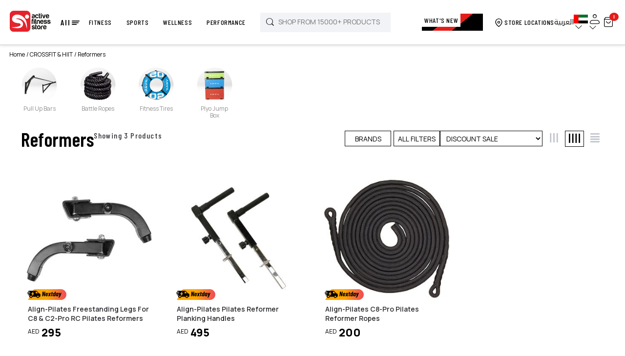

--- FILE ---
content_type: text/html; charset=utf-8
request_url: https://activefitnessstore.com/strength-training/reformers
body_size: 5636
content:
<!DOCTYPE html><html dir="ltr" lang="en"><head><meta charSet="utf-8"/><link rel="preload" as="font" href="/_next/static/media/01f0c602c274ea55-s.p.woff2" crossorigin="" type="font/woff2"/><link rel="preload" as="font" href="/_next/static/media/1f54c84255ccf44e-s.p.woff2" crossorigin="" type="font/woff2"/><link rel="preload" as="font" href="/_next/static/media/350b852752f8489d-s.p.woff2" crossorigin="" type="font/woff2"/><link rel="preload" as="font" href="/_next/static/media/3667c091265cf81b-s.p.woff2" crossorigin="" type="font/woff2"/><link rel="preload" as="font" href="/_next/static/media/437e5f23c97e320c-s.p.woff2" crossorigin="" type="font/woff2"/><link rel="preload" as="font" href="/_next/static/media/4c9affa5bc8f420e-s.p.woff2" crossorigin="" type="font/woff2"/><link rel="preload" as="font" href="/_next/static/media/4ec9137e8f7fd974-s.p.woff2" crossorigin="" type="font/woff2"/><link rel="preload" as="font" href="/_next/static/media/5fb5c05ff73c0616-s.p.woff2" crossorigin="" type="font/woff2"/><link rel="preload" as="font" href="/_next/static/media/67d60655232d436d-s.p.woff2" crossorigin="" type="font/woff2"/><link rel="preload" as="font" href="/_next/static/media/79f0f365efbf4f90-s.p.woff2" crossorigin="" type="font/woff2"/><link rel="preload" as="font" href="/_next/static/media/c150f0c57bc48529-s.p.woff2" crossorigin="" type="font/woff2"/><link rel="preload" as="font" href="/_next/static/media/e4af272ccee01ff0-s.p.woff2" crossorigin="" type="font/woff2"/><link rel="preload" as="font" href="/_next/static/media/eeb8a9ff846037ce-s.p.woff2" crossorigin="" type="font/woff2"/><link rel="preload" as="font" href="/_next/static/media/f8db967ce76dbfa8-s.p.woff2" crossorigin="" type="font/woff2"/><link rel="stylesheet" href="/_next/static/css/d55181580bbf9c70.css" data-precedence="next"/><link rel="stylesheet" href="/_next/static/css/bd8c7d2bece329c7.css" data-precedence="next"/><link rel="stylesheet" href="/_next/static/css/6df5c4b968af597f.css" data-precedence="next"/><link rel="stylesheet" href="/_next/static/css/25c824ab0a89b065.css" data-precedence="next"/><link rel="stylesheet" href="/_next/static/css/9bf33177faf9703e.css" data-precedence="next"/><link rel="stylesheet" href="/_next/static/css/1c85bdda04d2d97c.css" data-precedence="next"/><script src="https://tap-sdks.b-cdn.net/card/1.0.2/index.js" async=""></script><link rel="preload" as="style" href="/_next/static/css/a06de40a044de385.css"/><link rel="preload" as="style" href="/_next/static/css/ef46db3751d8e999.css"/><link rel="preload" href="/_next/static/chunks/webpack-d10530558a2ebb70.js" as="script"/><link rel="preload" href="/_next/static/chunks/bce60fc1-18cbfa7bd59f3c16.js" as="script"/><link rel="preload" href="/_next/static/chunks/7698-7c0f9f6cebd7e2c4.js" as="script"/><link rel="preload" href="/_next/static/chunks/main-app-66c6c2de284c0bee.js" as="script"/><link rel="preload" as="script" href="https://www.googletagmanager.com/gtag/js?id=G-TZCCYXZPDM"/><link rel="preload" as="script" href="https://www.googletagmanager.com/gtm.js?id=GTM-W2395TKQ"/><meta name="next-size-adjust"/><meta name="google-site-verification" content="eTvLe8m1IKFMjEtC4L-yHIRaHUIFO8b71F2oqQ4-ASs"/><title>UAE&#x27;s #1 Leading Reformers Store | Active Fitness Store</title><meta name="description" content="Shop Top-Rated Reformers for Your exercise at Great Price. ✓Fast Shipping ✓Cash on Delivery ✓Easy Free Returns. Shop Now"/><meta name="viewport" content="width=device-width, initial-scale=1.0, maximum-scale=1.0, user-scalable=no"/><meta name="robots" content="index, follow"/><link rel="canonical" href="https://activefitnessstore.com/strength-training/reformers"/><link rel="alternate" hrefLang="en-AE" href="https://activefitnessstore.com/strength-training/reformers"/><link rel="alternate" hrefLang="ar-AE" href="https://activefitnessstore.com/ar/strength-training/reformers"/><link rel="alternate" hrefLang="en-SA" href="https://activefitnessstore.com/sa/strength-training/reformers"/><link rel="alternate" hrefLang="ar-SA" href="https://activefitnessstore.com/sa-ar/strength-training/reformers"/><link rel="alternate" hrefLang="en-KW" href="https://activefitnessstore.com/kw/strength-training/reformers"/><link rel="alternate" hrefLang="ar-KW" href="https://activefitnessstore.com/kw-ar/strength-training/reformers"/><link rel="alternate" hrefLang="en-QA" href="https://activefitnessstore.com/qa/strength-training/reformers"/><link rel="alternate" hrefLang="ar-QA" href="https://activefitnessstore.com/qa-ar/strength-training/reformers"/><link rel="alternate" hrefLang="en-BH" href="https://activefitnessstore.com/bh/strength-training/reformers"/><link rel="alternate" hrefLang="ar-BH" href="https://activefitnessstore.com/bh-ar/strength-training/reformers"/><link rel="alternate" hrefLang="en-OM" href="https://activefitnessstore.com/om/strength-training/reformers"/><link rel="alternate" hrefLang="ar-OM" href="https://activefitnessstore.com/om-ar/strength-training/reformers"/><link rel="alternate" hrefLang="x-default" href="https://activefitnessstore.com/strength-training/reformers"/><meta property="og:title" content="UAE&#x27;s #1 Leading Reformers Store | Active Fitness Store"/><meta property="og:description" content="Shop Top-Rated Reformers for Your exercise at Great Price. ✓Fast Shipping ✓Cash on Delivery ✓Easy Free Returns. Shop Now"/><meta property="og:url" content="https://activefitnessstore.com/strength-training/reformers"/><meta property="og:image" content="https://images.activefitnessstore.com/assets/app/afslogoonlylogo.png"/><meta property="og:type" content="website"/><meta name="twitter:card" content="summary_large_image"/><meta name="twitter:title" content="UAE&#x27;s #1 Leading Reformers Store | Active Fitness Store"/><meta name="twitter:description" content="Shop Top-Rated Reformers for Your exercise at Great Price. ✓Fast Shipping ✓Cash on Delivery ✓Easy Free Returns. Shop Now"/><meta name="twitter:image" content="https://images.activefitnessstore.com/assets/app/afslogoonlylogo.png"/><link rel="icon" href="/favicon.ico" type="image/x-icon" sizes="any"/><script src="/_next/static/chunks/polyfills-78c92fac7aa8fdd8.js" noModule=""></script></head><body class="__variable_e8bf69 __variable_73ee6c  __variable_69c3e4  __variable_fa6139"><!--$--><div></div><div style="height:100vh;display:flex;justify-content:center;align-items:center"><div class="loaderImage"><div class="ant-spin ant-spin-spinning css-mncuj7" aria-live="polite" aria-busy="true"><span role="img" aria-label="loading" style="font-size:35px" class="anticon anticon-loading anticon-spin ant-spin-dot"><svg viewBox="0 0 1024 1024" focusable="false" data-icon="loading" width="1em" height="1em" fill="currentColor" aria-hidden="true"><path d="M988 548c-19.9 0-36-16.1-36-36 0-59.4-11.6-117-34.6-171.3a440.45 440.45 0 00-94.3-139.9 437.71 437.71 0 00-139.9-94.3C629 83.6 571.4 72 512 72c-19.9 0-36-16.1-36-36s16.1-36 36-36c69.1 0 136.2 13.5 199.3 40.3C772.3 66 827 103 874 150c47 47 83.9 101.8 109.7 162.7 26.7 63.1 40.2 130.2 40.2 199.3.1 19.9-16 36-35.9 36z"></path></svg></span></div></div></div><!--/$--><script src="/_next/static/chunks/webpack-d10530558a2ebb70.js" async=""></script><script src="/_next/static/chunks/bce60fc1-18cbfa7bd59f3c16.js" async=""></script><script src="/_next/static/chunks/7698-7c0f9f6cebd7e2c4.js" async=""></script><script src="/_next/static/chunks/main-app-66c6c2de284c0bee.js" async=""></script><script>(self.__next_f=self.__next_f||[]).push([0])</script><script>self.__next_f.push([1,"0:\"$L1\"\n"])</script><script>self.__next_f.push([1,"2:HL[\"/_next/static/media/01f0c602c274ea55-s.p.woff2\",{\"as\":\"font\",\"type\":\"font/woff2\"}]\n3:HL[\"/_next/static/media/1f54c84255ccf44e-s.p.woff2\",{\"as\":\"font\",\"type\":\"font/woff2\"}]\n4:HL[\"/_next/static/media/350b852752f8489d-s.p.woff2\",{\"as\":\"font\",\"type\":\"font/woff2\"}]\n5:HL[\"/_next/static/media/3667c091265cf81b-s.p.woff2\",{\"as\":\"font\",\"type\":\"font/woff2\"}]\n6:HL[\"/_next/static/media/437e5f23c97e320c-s.p.woff2\",{\"as\":\"font\",\"type\":\"font/woff2\"}]\n7:HL[\"/_next/static/media/4c9affa5bc8f420e-s.p.woff2\",{\"as\":\"font\","])</script><script>self.__next_f.push([1,"\"type\":\"font/woff2\"}]\n8:HL[\"/_next/static/media/4ec9137e8f7fd974-s.p.woff2\",{\"as\":\"font\",\"type\":\"font/woff2\"}]\n9:HL[\"/_next/static/media/5fb5c05ff73c0616-s.p.woff2\",{\"as\":\"font\",\"type\":\"font/woff2\"}]\na:HL[\"/_next/static/media/67d60655232d436d-s.p.woff2\",{\"as\":\"font\",\"type\":\"font/woff2\"}]\nb:HL[\"/_next/static/media/79f0f365efbf4f90-s.p.woff2\",{\"as\":\"font\",\"type\":\"font/woff2\"}]\nc:HL[\"/_next/static/media/c150f0c57bc48529-s.p.woff2\",{\"as\":\"font\",\"type\":\"font/woff2\"}]\nd:HL[\"/_next/static/media/e4af272ccee01ff0-s."])</script><script>self.__next_f.push([1,"p.woff2\",{\"as\":\"font\",\"type\":\"font/woff2\"}]\ne:HL[\"/_next/static/media/eeb8a9ff846037ce-s.p.woff2\",{\"as\":\"font\",\"type\":\"font/woff2\"}]\nf:HL[\"/_next/static/media/f8db967ce76dbfa8-s.p.woff2\",{\"as\":\"font\",\"type\":\"font/woff2\"}]\n10:HL[\"/_next/static/css/d55181580bbf9c70.css\",{\"as\":\"style\"}]\n11:HL[\"/_next/static/css/bd8c7d2bece329c7.css\",{\"as\":\"style\"}]\n12:HL[\"/_next/static/css/6df5c4b968af597f.css\",{\"as\":\"style\"}]\n13:HL[\"/_next/static/css/25c824ab0a89b065.css\",{\"as\":\"style\"}]\n14:HL[\"/_next/static/css/9bf33177faf97"])</script><script>self.__next_f.push([1,"03e.css\",{\"as\":\"style\"}]\n15:HL[\"/_next/static/css/1c85bdda04d2d97c.css\",{\"as\":\"style\"}]\n16:HL[\"/_next/static/css/a06de40a044de385.css\",{\"as\":\"style\"}]\n17:HL[\"/_next/static/css/ef46db3751d8e999.css\",{\"as\":\"style\"}]\n"])</script><script>self.__next_f.push([1,"18:I{\"id\":2353,\"chunks\":[\"2272:static/chunks/webpack-d10530558a2ebb70.js\",\"9253:static/chunks/bce60fc1-18cbfa7bd59f3c16.js\",\"7698:static/chunks/7698-7c0f9f6cebd7e2c4.js\"],\"name\":\"default\",\"async\":false}\n1a:I{\"id\":47330,\"chunks\":[\"2272:static/chunks/webpack-d10530558a2ebb70.js\",\"9253:static/chunks/bce60fc1-18cbfa7bd59f3c16.js\",\"7698:static/chunks/7698-7c0f9f6cebd7e2c4.js\"],\"name\":\"\",\"async\":false}\n1b:I{\"id\":49180,\"chunks\":[\"2272:static/chunks/webpack-d10530558a2ebb70.js\",\"9253:static/chunks/bce60fc1-18cbfa7b"])</script><script>self.__next_f.push([1,"d59f3c16.js\",\"7698:static/chunks/7698-7c0f9f6cebd7e2c4.js\"],\"name\":\"default\",\"async\":false}\n1c:I{\"id\":92306,\"chunks\":[\"2272:static/chunks/webpack-d10530558a2ebb70.js\",\"9253:static/chunks/bce60fc1-18cbfa7bd59f3c16.js\",\"7698:static/chunks/7698-7c0f9f6cebd7e2c4.js\"],\"name\":\"default\",\"async\":false}\n"])</script><script>self.__next_f.push([1,"1d:I{\"id\":38719,\"chunks\":[\"4550:static/chunks/925f3d25-93d2f14c18e00e54.js\",\"4695:static/chunks/24632825-07d92c42c94f8384.js\",\"7029:static/chunks/71d7772d-9f6524e326e4b51b.js\",\"6102:static/chunks/ab7f9059-5232944d910550d7.js\",\"3656:static/chunks/3656-3545957fc6c2cd74.js\",\"7095:static/chunks/7095-7d69c9d2fd2d73e6.js\",\"9884:static/chunks/9884-d50b85bdedac451c.js\",\"2463:static/chunks/2463-6858840583bed369.js\",\"4882:static/chunks/4882-55a1100d23019ec4.js\",\"447:static/chunks/447-cbe3929c4615c031.js\",\"6497:static/chunks/6497-e4f37f31fa4890ba.js\",\"8833:static/chunks/8833-f2dc34eb2b9a63b3.js\",\"8591:static/chunks/8591-cec3971b604bd5bd.js\",\"5927:static/chunks/5927-6e9ec0ba3f296a71.js\",\"3505:static/chunks/3505-bab2fb588d1f8b7c.js\",\"4834:static/chunks/4834-3f157a17892d44f4.js\",\"4751:static/chunks/4751-155885bcec2a7d17.js\",\"7616:static/chunks/7616-85249f62798fee84.js\",\"1486:static/chunks/1486-6be2e6d863774b6b.js\",\"914:static/chunks/914-293315bdf8429ab3.js\",\"6815:static/chunks/6815-e7509cc3b19c830b.js\",\"3241:static/chunks/3241-273ebac7a86b8d79.js\",\"1656:static/chunks/1656-1f9ff2479f408cb8.js\",\"9345:static/chunks/9345-7d210a7bd0e30100.js\",\"9448:static/chunks/9448-86c571b3326a4e9b.js\",\"326:static/chunks/326-3858ce5053fcd574.js\",\"2883:static/chunks/2883-ae180726155d568c.js\",\"9131:static/chunks/9131-2d38c4b00eb7263b.js\",\"141:static/chunks/141-fd40cff18f6c42a6.js\",\"6995:static/chunks/6995-42bd260199e751c1.js\",\"9719:static/chunks/9719-eec57b2631423ca2.js\",\"5158:static/chunks/5158-e493a0ecf7390653.js\",\"7284:static/chunks/7284-1090a56a349850c1.js\",\"847:static/chunks/847-356baff9b78b4e88.js\",\"1084:static/chunks/app/[lang]/layout-b89b3c0c12b4c45a.js\"],\"name\":\"AOSInit\",\"async\":false}\n"])</script><script>self.__next_f.push([1,"1e:I{\"id\":67676,\"chunks\":[\"4550:static/chunks/925f3d25-93d2f14c18e00e54.js\",\"4695:static/chunks/24632825-07d92c42c94f8384.js\",\"7029:static/chunks/71d7772d-9f6524e326e4b51b.js\",\"6102:static/chunks/ab7f9059-5232944d910550d7.js\",\"3656:static/chunks/3656-3545957fc6c2cd74.js\",\"7095:static/chunks/7095-7d69c9d2fd2d73e6.js\",\"9884:static/chunks/9884-d50b85bdedac451c.js\",\"2463:static/chunks/2463-6858840583bed369.js\",\"4882:static/chunks/4882-55a1100d23019ec4.js\",\"447:static/chunks/447-cbe3929c4615c031.js\",\"6497:static/chunks/6497-e4f37f31fa4890ba.js\",\"8833:static/chunks/8833-f2dc34eb2b9a63b3.js\",\"8591:static/chunks/8591-cec3971b604bd5bd.js\",\"5927:static/chunks/5927-6e9ec0ba3f296a71.js\",\"3505:static/chunks/3505-bab2fb588d1f8b7c.js\",\"4834:static/chunks/4834-3f157a17892d44f4.js\",\"4751:static/chunks/4751-155885bcec2a7d17.js\",\"7616:static/chunks/7616-85249f62798fee84.js\",\"1486:static/chunks/1486-6be2e6d863774b6b.js\",\"914:static/chunks/914-293315bdf8429ab3.js\",\"6815:static/chunks/6815-e7509cc3b19c830b.js\",\"3241:static/chunks/3241-273ebac7a86b8d79.js\",\"1656:static/chunks/1656-1f9ff2479f408cb8.js\",\"9345:static/chunks/9345-7d210a7bd0e30100.js\",\"9448:static/chunks/9448-86c571b3326a4e9b.js\",\"326:static/chunks/326-3858ce5053fcd574.js\",\"2883:static/chunks/2883-ae180726155d568c.js\",\"9131:static/chunks/9131-2d38c4b00eb7263b.js\",\"141:static/chunks/141-fd40cff18f6c42a6.js\",\"6995:static/chunks/6995-42bd260199e751c1.js\",\"9719:static/chunks/9719-eec57b2631423ca2.js\",\"5158:static/chunks/5158-e493a0ecf7390653.js\",\"7284:static/chunks/7284-1090a56a349850c1.js\",\"847:static/chunks/847-356baff9b78b4e88.js\",\"1084:static/chunks/app/[lang]/layout-b89b3c0c12b4c45a.js\"],\"name\":\"\",\"async\":false}\n"])</script><script>self.__next_f.push([1,"1f:I{\"id\":37499,\"chunks\":[\"4550:static/chunks/925f3d25-93d2f14c18e00e54.js\",\"4695:static/chunks/24632825-07d92c42c94f8384.js\",\"7029:static/chunks/71d7772d-9f6524e326e4b51b.js\",\"6102:static/chunks/ab7f9059-5232944d910550d7.js\",\"3656:static/chunks/3656-3545957fc6c2cd74.js\",\"7095:static/chunks/7095-7d69c9d2fd2d73e6.js\",\"9884:static/chunks/9884-d50b85bdedac451c.js\",\"2463:static/chunks/2463-6858840583bed369.js\",\"4882:static/chunks/4882-55a1100d23019ec4.js\",\"447:static/chunks/447-cbe3929c4615c031.js\",\"6497:static/chunks/6497-e4f37f31fa4890ba.js\",\"8833:static/chunks/8833-f2dc34eb2b9a63b3.js\",\"8591:static/chunks/8591-cec3971b604bd5bd.js\",\"5927:static/chunks/5927-6e9ec0ba3f296a71.js\",\"3505:static/chunks/3505-bab2fb588d1f8b7c.js\",\"4834:static/chunks/4834-3f157a17892d44f4.js\",\"4751:static/chunks/4751-155885bcec2a7d17.js\",\"7616:static/chunks/7616-85249f62798fee84.js\",\"1486:static/chunks/1486-6be2e6d863774b6b.js\",\"914:static/chunks/914-293315bdf8429ab3.js\",\"6815:static/chunks/6815-e7509cc3b19c830b.js\",\"3241:static/chunks/3241-273ebac7a86b8d79.js\",\"1656:static/chunks/1656-1f9ff2479f408cb8.js\",\"9345:static/chunks/9345-7d210a7bd0e30100.js\",\"9448:static/chunks/9448-86c571b3326a4e9b.js\",\"326:static/chunks/326-3858ce5053fcd574.js\",\"2883:static/chunks/2883-ae180726155d568c.js\",\"9131:static/chunks/9131-2d38c4b00eb7263b.js\",\"141:static/chunks/141-fd40cff18f6c42a6.js\",\"6995:static/chunks/6995-42bd260199e751c1.js\",\"9719:static/chunks/9719-eec57b2631423ca2.js\",\"5158:static/chunks/5158-e493a0ecf7390653.js\",\"7284:static/chunks/7284-1090a56a349850c1.js\",\"847:static/chunks/847-356baff9b78b4e88.js\",\"1084:static/chunks/app/[lang]/layout-b89b3c0c12b4c45a.js\"],\"name\":\"GoogleTagManager\",\"async\":false}\n"])</script><script>self.__next_f.push([1,"20:I{\"id\":29678,\"chunks\":[\"4550:static/chunks/925f3d25-93d2f14c18e00e54.js\",\"4695:static/chunks/24632825-07d92c42c94f8384.js\",\"7029:static/chunks/71d7772d-9f6524e326e4b51b.js\",\"6102:static/chunks/ab7f9059-5232944d910550d7.js\",\"3656:static/chunks/3656-3545957fc6c2cd74.js\",\"7095:static/chunks/7095-7d69c9d2fd2d73e6.js\",\"9884:static/chunks/9884-d50b85bdedac451c.js\",\"2463:static/chunks/2463-6858840583bed369.js\",\"4882:static/chunks/4882-55a1100d23019ec4.js\",\"447:static/chunks/447-cbe3929c4615c031.js\",\"6497:static/chunks/6497-e4f37f31fa4890ba.js\",\"8833:static/chunks/8833-f2dc34eb2b9a63b3.js\",\"8591:static/chunks/8591-cec3971b604bd5bd.js\",\"5927:static/chunks/5927-6e9ec0ba3f296a71.js\",\"3505:static/chunks/3505-bab2fb588d1f8b7c.js\",\"4834:static/chunks/4834-3f157a17892d44f4.js\",\"4751:static/chunks/4751-155885bcec2a7d17.js\",\"7616:static/chunks/7616-85249f62798fee84.js\",\"1486:static/chunks/1486-6be2e6d863774b6b.js\",\"914:static/chunks/914-293315bdf8429ab3.js\",\"6815:static/chunks/6815-e7509cc3b19c830b.js\",\"3241:static/chunks/3241-273ebac7a86b8d79.js\",\"1656:static/chunks/1656-1f9ff2479f408cb8.js\",\"9345:static/chunks/9345-7d210a7bd0e30100.js\",\"9448:static/chunks/9448-86c571b3326a4e9b.js\",\"326:static/chunks/326-3858ce5053fcd574.js\",\"2883:static/chunks/2883-ae180726155d568c.js\",\"9131:static/chunks/9131-2d38c4b00eb7263b.js\",\"141:static/chunks/141-fd40cff18f6c42a6.js\",\"6995:static/chunks/6995-42bd260199e751c1.js\",\"9719:static/chunks/9719-eec57b2631423ca2.js\",\"5158:static/chunks/5158-e493a0ecf7390653.js\",\"7284:static/chunks/7284-1090a56a349850c1.js\",\"847:static/chunks/847-356baff9b78b4e88.js\",\"1084:static/chunks/app/[lang]/layout-b89b3c0c12b4c45a.js\"],\"name\":\"\",\"async\":false}\n"])</script><script>self.__next_f.push([1,"21:I{\"id\":83275,\"chunks\":[\"4550:static/chunks/925f3d25-93d2f14c18e00e54.js\",\"4695:static/chunks/24632825-07d92c42c94f8384.js\",\"7029:static/chunks/71d7772d-9f6524e326e4b51b.js\",\"6102:static/chunks/ab7f9059-5232944d910550d7.js\",\"3656:static/chunks/3656-3545957fc6c2cd74.js\",\"7095:static/chunks/7095-7d69c9d2fd2d73e6.js\",\"9884:static/chunks/9884-d50b85bdedac451c.js\",\"2463:static/chunks/2463-6858840583bed369.js\",\"4882:static/chunks/4882-55a1100d23019ec4.js\",\"447:static/chunks/447-cbe3929c4615c031.js\",\"6497:static/chunks/6497-e4f37f31fa4890ba.js\",\"8833:static/chunks/8833-f2dc34eb2b9a63b3.js\",\"8591:static/chunks/8591-cec3971b604bd5bd.js\",\"5927:static/chunks/5927-6e9ec0ba3f296a71.js\",\"3505:static/chunks/3505-bab2fb588d1f8b7c.js\",\"4834:static/chunks/4834-3f157a17892d44f4.js\",\"4751:static/chunks/4751-155885bcec2a7d17.js\",\"7616:static/chunks/7616-85249f62798fee84.js\",\"1486:static/chunks/1486-6be2e6d863774b6b.js\",\"914:static/chunks/914-293315bdf8429ab3.js\",\"6815:static/chunks/6815-e7509cc3b19c830b.js\",\"3241:static/chunks/3241-273ebac7a86b8d79.js\",\"1656:static/chunks/1656-1f9ff2479f408cb8.js\",\"9345:static/chunks/9345-7d210a7bd0e30100.js\",\"9448:static/chunks/9448-86c571b3326a4e9b.js\",\"326:static/chunks/326-3858ce5053fcd574.js\",\"2883:static/chunks/2883-ae180726155d568c.js\",\"9131:static/chunks/9131-2d38c4b00eb7263b.js\",\"141:static/chunks/141-fd40cff18f6c42a6.js\",\"6995:static/chunks/6995-42bd260199e751c1.js\",\"9719:static/chunks/9719-eec57b2631423ca2.js\",\"5158:static/chunks/5158-e493a0ecf7390653.js\",\"7284:static/chunks/7284-1090a56a349850c1.js\",\"847:static/chunks/847-356baff9b78b4e88.js\",\"1084:static/chunks/app/[lang]/layout-b89b3c0c12b4c45a.js\"],\"name\":\"\",\"async\":false}\n"])</script><script>self.__next_f.push([1,"22:I{\"id\":7994,\"chunks\":[\"4550:static/chunks/925f3d25-93d2f14c18e00e54.js\",\"4695:static/chunks/24632825-07d92c42c94f8384.js\",\"7029:static/chunks/71d7772d-9f6524e326e4b51b.js\",\"6102:static/chunks/ab7f9059-5232944d910550d7.js\",\"3656:static/chunks/3656-3545957fc6c2cd74.js\",\"7095:static/chunks/7095-7d69c9d2fd2d73e6.js\",\"9884:static/chunks/9884-d50b85bdedac451c.js\",\"2463:static/chunks/2463-6858840583bed369.js\",\"4882:static/chunks/4882-55a1100d23019ec4.js\",\"447:static/chunks/447-cbe3929c4615c031.js\",\"6497:static/chunks/6497-e4f37f31fa4890ba.js\",\"8833:static/chunks/8833-f2dc34eb2b9a63b3.js\",\"8591:static/chunks/8591-cec3971b604bd5bd.js\",\"5927:static/chunks/5927-6e9ec0ba3f296a71.js\",\"3505:static/chunks/3505-bab2fb588d1f8b7c.js\",\"4834:static/chunks/4834-3f157a17892d44f4.js\",\"4751:static/chunks/4751-155885bcec2a7d17.js\",\"7616:static/chunks/7616-85249f62798fee84.js\",\"1486:static/chunks/1486-6be2e6d863774b6b.js\",\"914:static/chunks/914-293315bdf8429ab3.js\",\"6815:static/chunks/6815-e7509cc3b19c830b.js\",\"3241:static/chunks/3241-273ebac7a86b8d79.js\",\"1656:static/chunks/1656-1f9ff2479f408cb8.js\",\"9345:static/chunks/9345-7d210a7bd0e30100.js\",\"9448:static/chunks/9448-86c571b3326a4e9b.js\",\"326:static/chunks/326-3858ce5053fcd574.js\",\"2883:static/chunks/2883-ae180726155d568c.js\",\"9131:static/chunks/9131-2d38c4b00eb7263b.js\",\"141:static/chunks/141-fd40cff18f6c42a6.js\",\"6995:static/chunks/6995-42bd260199e751c1.js\",\"9719:static/chunks/9719-eec57b2631423ca2.js\",\"5158:static/chunks/5158-e493a0ecf7390653.js\",\"7284:static/chunks/7284-1090a56a349850c1.js\",\"847:static/chunks/847-356baff9b78b4e88.js\",\"1084:static/chunks/app/[lang]/layout-b89b3c0c12b4c45a.js\"],\"name\":\"\",\"async\":false}\n"])</script><script>self.__next_f.push([1,"23:I{\"id\":42121,\"chunks\":[\"3450:static/chunks/app/[lang]/error-385e1f7bd287492c.js\"],\"name\":\"\",\"async\":false}\n24:I{\"id\":88833,\"chunks\":[\"9884:static/chunks/9884-d50b85bdedac451c.js\",\"2463:static/chunks/2463-6858840583bed369.js\",\"8833:static/chunks/8833-f2dc34eb2b9a63b3.js\",\"4675:static/chunks/app/[lang]/loading-32a087036f8d52cd.js\"],\"name\":\"\",\"async\":false}\n25:I{\"id\":59884,\"chunks\":[\"9884:static/chunks/9884-d50b85bdedac451c.js\",\"2463:static/chunks/2463-6858840583bed369.js\",\"8833:static/chunks/8833-f2dc34eb2"])</script><script>self.__next_f.push([1,"b9a63b3.js\",\"4675:static/chunks/app/[lang]/loading-32a087036f8d52cd.js\"],\"name\":\"\",\"async\":false}\n26:I{\"id\":52975,\"chunks\":[\"4550:static/chunks/925f3d25-93d2f14c18e00e54.js\",\"7095:static/chunks/7095-7d69c9d2fd2d73e6.js\",\"6497:static/chunks/6497-e4f37f31fa4890ba.js\",\"141:static/chunks/141-fd40cff18f6c42a6.js\",\"3097:static/chunks/app/[lang]/not-found-59ccab7740450dbb.js\"],\"name\":\"\",\"async\":false}\n27:I{\"id\":28843,\"chunks\":[\"3656:static/chunks/3656-3545957fc6c2cd74.js\",\"1577:static/chunks/app/[lang]/[slug]/not-"])</script><script>self.__next_f.push([1,"found-913d411a7ae2819b.js\"],\"name\":\"\",\"async\":false}\n28:I{\"id\":62873,\"chunks\":[\"3656:static/chunks/3656-3545957fc6c2cd74.js\",\"5310:static/chunks/app/[lang]/[slug]/[id]/not-found-314fe8898b5ad44a.js\"],\"name\":\"\",\"async\":false}\n"])</script><script>self.__next_f.push([1,"29:I{\"id\":26381,\"chunks\":[\"4550:static/chunks/925f3d25-93d2f14c18e00e54.js\",\"4695:static/chunks/24632825-07d92c42c94f8384.js\",\"7029:static/chunks/71d7772d-9f6524e326e4b51b.js\",\"3656:static/chunks/3656-3545957fc6c2cd74.js\",\"7095:static/chunks/7095-7d69c9d2fd2d73e6.js\",\"9884:static/chunks/9884-d50b85bdedac451c.js\",\"2463:static/chunks/2463-6858840583bed369.js\",\"4882:static/chunks/4882-55a1100d23019ec4.js\",\"447:static/chunks/447-cbe3929c4615c031.js\",\"6497:static/chunks/6497-e4f37f31fa4890ba.js\",\"8833:static/chunks/8833-f2dc34eb2b9a63b3.js\",\"8591:static/chunks/8591-cec3971b604bd5bd.js\",\"5927:static/chunks/5927-6e9ec0ba3f296a71.js\",\"3505:static/chunks/3505-bab2fb588d1f8b7c.js\",\"4834:static/chunks/4834-3f157a17892d44f4.js\",\"4751:static/chunks/4751-155885bcec2a7d17.js\",\"7616:static/chunks/7616-85249f62798fee84.js\",\"1486:static/chunks/1486-6be2e6d863774b6b.js\",\"914:static/chunks/914-293315bdf8429ab3.js\",\"6815:static/chunks/6815-e7509cc3b19c830b.js\",\"3241:static/chunks/3241-273ebac7a86b8d79.js\",\"1656:static/chunks/1656-1f9ff2479f408cb8.js\",\"9345:static/chunks/9345-7d210a7bd0e30100.js\",\"9448:static/chunks/9448-86c571b3326a4e9b.js\",\"326:static/chunks/326-3858ce5053fcd574.js\",\"5930:static/chunks/5930-0bb8ae62b7461954.js\",\"141:static/chunks/141-fd40cff18f6c42a6.js\",\"6995:static/chunks/6995-42bd260199e751c1.js\",\"9719:static/chunks/9719-eec57b2631423ca2.js\",\"5158:static/chunks/5158-e493a0ecf7390653.js\",\"9722:static/chunks/9722-bea261b911e03125.js\",\"4424:static/chunks/app/[lang]/[slug]/[id]/page-57130392d488d27c.js\"],\"name\":\"\",\"async\":false}\n"])</script><script>self.__next_f.push([1,"1:[[],[\"$\",\"$L18\",null,{\"buildId\":\"qB3IpHAoQt2dS0yhfrsgM\",\"assetPrefix\":\"\",\"initialCanonicalUrl\":\"/strength-training/reformers\",\"initialTree\":[\"\",{\"children\":[[\"lang\",\"ae\",\"d\"],{\"children\":[[\"slug\",\"strength-training\",\"d\"],{\"children\":[[\"id\",\"reformers\",\"d\"],{\"children\":[\"__PAGE__\",{}]}]}]},\"$undefined\",\"$undefined\",true]}],\"initialHead\":[\"$L19\",[\"$\",\"meta\",null,{\"name\":\"next-size-adjust\"}]],\"globalErrorComponent\":\"$1a\",\"notFound\":\"$undefined\",\"asNotFound\":false,\"children\":[\"$\",\"$L1b\",null,{\"parallelRouterKey\":\"children\",\"segmentPath\":[\"children\"],\"error\":\"$undefined\",\"errorStyles\":\"$undefined\",\"loading\":\"$undefined\",\"loadingStyles\":\"$undefined\",\"hasLoading\":false,\"template\":[\"$\",\"$L1c\",null,{}],\"templateStyles\":\"$undefined\",\"notFound\":\"$undefined\",\"notFoundStyles\":\"$undefined\",\"childProp\":{\"current\":[[\"$\",\"html\",null,{\"dir\":\"ltr\",\"lang\":\"en\",\"children\":[[\"$\",\"$L1d\",null,{}],[\"$\",\"head\",null,{\"children\":[[\"$\",\"script\",null,{\"src\":\"https://tap-sdks.b-cdn.net/card/1.0.2/index.js\",\"async\":true}],[\"$\",\"meta\",null,{\"name\":\"google-site-verification\",\"content\":\"eTvLe8m1IKFMjEtC4L-yHIRaHUIFO8b71F2oqQ4-ASs\"}]]}],[\"$\",\"$L1e\",null,{\"src\":\"https://www.googletagmanager.com/gtag/js?id=G-TZCCYXZPDM\",\"strategy\":\"afterInteractive\"}],[\"$\",\"$L1e\",null,{\"id\":\"ga4-init\",\"strategy\":\"afterInteractive\",\"children\":\"\\n          window.dataLayer = window.dataLayer || [];\\n          function gtag(){dataLayer.push(arguments);}\\n          gtag('js', new Date());\\n          gtag('config', 'G-TZCCYXZPDM');\\n        \"}],[\"$\",\"$L1f\",null,{\"gtmId\":\"GTM-W2395TKQ\"}],[\"$\",\"body\",null,{\"className\":\"__variable_e8bf69 __variable_73ee6c  __variable_69c3e4  __variable_fa6139\",\"children\":[\"$\",\"$L20\",null,{\"children\":[\"$\",\"$L21\",null,{\"children\":[\"$\",\"$L22\",null,{\"lang\":\"ae\",\"platform\":\"unknown\",\"token\":null,\"children\":[\"$\",\"$L1b\",null,{\"parallelRouterKey\":\"children\",\"segmentPath\":[\"children\",[\"lang\",\"ae\",\"d\"],\"children\"],\"error\":\"$23\",\"errorStyles\":[],\"loading\":[\"$\",\"div\",null,{\"className\":\"loaderImage\",\"children\":[\"$\",\"$L24\",null,{\"indicator\":[\"$\",\"$L25\",null,{\"style\":{\"fontSize\":35},\"spin\":true,\"icon\":{\"icon\":{\"tag\":\"svg\",\"attrs\":{\"viewBox\":\"0 0 1024 1024\",\"focusable\":\"false\"},\"children\":[{\"tag\":\"path\",\"attrs\":{\"d\":\"M988 548c-19.9 0-36-16.1-36-36 0-59.4-11.6-117-34.6-171.3a440.45 440.45 0 00-94.3-139.9 437.71 437.71 0 00-139.9-94.3C629 83.6 571.4 72 512 72c-19.9 0-36-16.1-36-36s16.1-36 36-36c69.1 0 136.2 13.5 199.3 40.3C772.3 66 827 103 874 150c47 47 83.9 101.8 109.7 162.7 26.7 63.1 40.2 130.2 40.2 199.3.1 19.9-16 36-35.9 36z\"}}]},\"name\":\"loading\",\"theme\":\"outlined\"}}]}]}],\"loadingStyles\":[],\"hasLoading\":true,\"template\":[\"$\",\"$L1c\",null,{}],\"templateStyles\":\"$undefined\",\"notFound\":[\"$\",\"$L26\",null,{}],\"notFoundStyles\":[[\"$\",\"link\",\"0\",{\"rel\":\"stylesheet\",\"href\":\"/_next/static/css/2d617b940e62e98d.css\",\"precedence\":\"$undefined\"}]],\"childProp\":{\"current\":[\"$\",\"$L1b\",null,{\"parallelRouterKey\":\"children\",\"segmentPath\":[\"children\",[\"lang\",\"ae\",\"d\"],\"children\",[\"slug\",\"strength-training\",\"d\"],\"children\"],\"error\":\"$undefined\",\"errorStyles\":\"$undefined\",\"loading\":\"$undefined\",\"loadingStyles\":\"$undefined\",\"hasLoading\":false,\"template\":[\"$\",\"$L1c\",null,{}],\"templateStyles\":\"$undefined\",\"notFound\":[\"$\",\"$L27\",null,{}],\"notFoundStyles\":[[\"$\",\"link\",\"0\",{\"rel\":\"stylesheet\",\"href\":\"/_next/static/css/2d617b940e62e98d.css\",\"precedence\":\"$undefined\"}]],\"childProp\":{\"current\":[\"$\",\"$L1b\",null,{\"parallelRouterKey\":\"children\",\"segmentPath\":[\"children\",[\"lang\",\"ae\",\"d\"],\"children\",[\"slug\",\"strength-training\",\"d\"],\"children\",[\"id\",\"reformers\",\"d\"],\"children\"],\"error\":\"$undefined\",\"errorStyles\":\"$undefined\",\"loading\":\"$undefined\",\"loadingStyles\":\"$undefined\",\"hasLoading\":false,\"template\":[\"$\",\"$L1c\",null,{}],\"templateStyles\":\"$undefined\",\"notFound\":[\"$\",\"$L28\",null,{}],\"notFoundStyles\":[[\"$\",\"link\",\"0\",{\"rel\":\"stylesheet\",\"href\":\"/_next/static/css/2d617b940e62e98d.css\",\"precedence\":\"$undefined\"}]],\"childProp\":{\"current\":[[\"$\",\"$L29\",null,{}],null],\"segment\":\"__PAGE__\"},\"styles\":[[\"$\",\"link\",\"0\",{\"rel\":\"stylesheet\",\"href\":\"/_next/static/css/a06de40a044de385.css\",\"precedence\":\"next\"}],[\"$\",\"link\",\"1\",{\"rel\":\"stylesheet\",\"href\":\"/_next/static/css/ef46db3751d8e999.css\",\"precedence\":\"next\"}]]}],\"segment\":[\"id\",\"reformers\",\"d\"]},\"styles\":[]}],\"segment\":[\"slug\",\"strength-training\",\"d\"]},\"styles\":[]}]}]}]}]}]]}],null],\"segment\":[\"lang\",\"ae\",\"d\"]},\"styles\":[[\"$\",\"link\",\"0\",{\"rel\":\"stylesheet\",\"href\":\"/_next/static/css/d55181580bbf9c70.css\",\"precedence\":\"next\"}],[\"$\",\"link\",\"1\",{\"rel\":\"stylesheet\",\"href\":\"/_next/static/css/bd8c7d2bece329c7.css\",\"precedence\":\"next\"}],[\"$\",\"link\",\"2\",{\"rel\":\"stylesheet\",\"href\":\"/_next/static/css/6df5c4b968af597f.css\",\"precedence\":\"next\"}],[\"$\",\"link\",\"3\",{\"rel\":\"stylesheet\",\"href\":\"/_next/static/css/25c824ab0a89b065.css\",\"precedence\":\"next\"}],[\"$\",\"link\",\"4\",{\"rel\":\"stylesheet\",\"href\":\"/_next/static/css/9bf33177faf9703e.css\",\"precedence\":\"next\"}],[\"$\",\"link\",\"5\",{\"rel\":\"stylesheet\",\"href\":\"/_next/static/css/1c85bdda04d2d97c.css\",\"precedence\":\"next\"}]]}]}]]\n"])</script><script>self.__next_f.push([1,"19:[[\"$\",\"meta\",\"0\",{\"charSet\":\"utf-8\"}],[\"$\",\"title\",\"1\",{\"children\":\"UAE's #1 Leading Reformers Store | Active Fitness Store\"}],[\"$\",\"meta\",\"2\",{\"name\":\"description\",\"content\":\"Shop Top-Rated Reformers for Your exercise at Great Price. ✓Fast Shipping ✓Cash on Delivery ✓Easy Free Returns. Shop Now\"}],[\"$\",\"meta\",\"3\",{\"name\":\"viewport\",\"content\":\"width=device-width, initial-scale=1.0, maximum-scale=1.0, user-scalable=no\"}],[\"$\",\"meta\",\"4\",{\"name\":\"robots\",\"content\":\"index, follow\"}],[\"$\",\"link\",\"5\",{\"rel\":\"canonical\",\"href\":\"https://activefitnessstore.com/strength-training/reformers\"}],[\"$\",\"link\",\"6\",{\"rel\":\"alternate\",\"hrefLang\":\"en-AE\",\"href\":\"https://activefitnessstore.com/strength-training/reformers\"}],[\"$\",\"link\",\"7\",{\"rel\":\"alternate\",\"hrefLang\":\"ar-AE\",\"href\":\"https://activefitnessstore.com/ar/strength-training/reformers\"}],[\"$\",\"link\",\"8\",{\"rel\":\"alternate\",\"hrefLang\":\"en-SA\",\"href\":\"https://activefitnessstore.com/sa/strength-training/reformers\"}],[\"$\",\"link\",\"9\",{\"rel\":\"alternate\",\"hrefLang\":\"ar-SA\",\"href\":\"https://activefitnessstore.com/sa-ar/strength-training/reformers\"}],[\"$\",\"link\",\"10\",{\"rel\":\"alternate\",\"hrefLang\":\"en-KW\",\"href\":\"https://activefitnessstore.com/kw/strength-training/reformers\"}],[\"$\",\"link\",\"11\",{\"rel\":\"alternate\",\"hrefLang\":\"ar-KW\",\"href\":\"https://activefitnessstore.com/kw-ar/strength-training/reformers\"}],[\"$\",\"link\",\"12\",{\"rel\":\"alternate\",\"hrefLang\":\"en-QA\",\"href\":\"https://activefitnessstore.com/qa/strength-training/reformers\"}],[\"$\",\"link\",\"13\",{\"rel\":\"alternate\",\"hrefLang\":\"ar-QA\",\"href\":\"https://activefitnessstore.com/qa-ar/strength-training/reformers\"}],[\"$\",\"link\",\"14\",{\"rel\":\"alternate\",\"hrefLang\":\"en-BH\",\"href\":\"https://activefitnessstore.com/bh/strength-training/reformers\"}],[\"$\",\"link\",\"15\",{\"rel\":\"alternate\",\"hrefLang\":\"ar-BH\",\"href\":\"https://activefitnessstore.com/bh-ar/strength-training/reformers\"}],[\"$\",\"link\",\"16\",{\"rel\":\"alternate\",\"hrefLang\":\"en-OM\",\"href\":\"https://activefitnessstore.com/om/strength-training/reformers\"}],[\"$\",\"link\",\"17\",{\"rel\":\"alternate\",\"hrefLang\":\"ar-OM\",\"href\":\"https://activefitnessstore.com/om-ar/strength-training/reformers\"}],[\"$\",\"link\",\"18\",{\"rel\":\"alternate\",\"hrefLang\":\"x-default\",\"href\":\"https://activefitnessstore.com/strength-training/reformers\"}],[\"$\",\"meta\",\"19\",{\"property\":\"og:title\",\"content\":\"UAE's #1 Leading Reformers Store | Active Fitness Store\"}],[\"$\",\"meta\",\"20\",{\"property\":\"og:description\",\"content\":\"Shop Top-Rated Reformers for Your exercise at Great Price. ✓Fast Shipping ✓Cash on Delivery ✓Easy Free Returns. Shop Now\"}],[\"$\",\"meta\",\"21\",{\"property\":\"og:url\",\"content\":\"https://activefitnessstore.com/strength-training/reformers\"}],[\"$\",\"meta\",\"22\",{\"property\":\"og:image\",\"content\":\"https://images.activefitnessstore.com/assets/app/afslogoonlylogo.png\"}],[\"$\",\"meta\",\"23\",{\"property\":\"og:type\",\"content\":\"website\"}],[\"$\",\"meta\",\"24\",{\"name\":\"twitter:card\",\"content\":\"summary_large_image\"}],[\"$\",\"meta\",\"25\",{\"name\":\"twitter:title\",\"content\":\"UAE's #1 Leading Reformers Store | Active Fitness Store\"}],[\"$\",\"meta\",\"26\",{\"name\":\"twitter:description\",\"content\":\"Shop Top-Rated Reformers for Your exercise at Great Price. ✓Fast Shipping ✓Cash on Delivery ✓Easy Free Returns. Shop Now\"}],[\"$\",\"meta\",\"27\",{\"name\":\"twitter:image\",\"content\":\"https://images.activefitnessstore.com/assets/app/afslogoonlylogo.png\"}],[\"$\",\"link\",\"28\",{\"rel\":\"icon\",\"href\":\"/favicon.ico\",\"type\":\"image/x-icon\",\"sizes\":\"any\"}]]\n"])</script></body></html>

--- FILE ---
content_type: text/css; charset=UTF-8
request_url: https://activefitnessstore.com/_next/static/css/6df5c4b968af597f.css
body_size: 58269
content:
.ShareProductModal_modalFooterStyle__3LYiO{max-width:450px!important;width:100%!important}.ShareProductModal_modalFooterStyle__3LYiO .ant-modal-footer{display:none!important}.ShareProductModal_modalFooterStyle__3LYiO .ant-modal-header{border-bottom:1px solid #ddd;position:relative;padding:20px}.ShareProductModal_modalFooterStyle__3LYiO .ant-modal-content{padding:0!important;border-radius:0!important}.ShareProductModal_modalFooterStyle__3LYiO .ant-tabs-nav-list{width:100%!important;padding-inline:20px}.ShareProductModal_modalFooterStyle__3LYiO .ant-tabs-tab{width:100%!important;margin-inline:5px!important;transition:.3s ease-in;background-color:#e3e7ed}.ShareProductModal_modalFooterStyle__3LYiO .ant-tabs-tab .ant-tabs-tab-btn{margin:0 auto!important;transition:.3s ease-in}.ShareProductModal_modalFooterStyle__3LYiO .ant-tabs-tab-active{background-color:transparent!important;transition:.3s ease-in}.ShareProductModal_modalFooterStyle__3LYiO .ant-tabs-ink-bar{background:#e31d1a!important}.ShareProductModal_content__0I2a2{padding:20px;position:relative;overflow:hidden}.ShareProductModal_content__0I2a2 :is(header,.ShareProductModal_icons__JN0Wn,.ShareProductModal_field__qZKup){display:flex;align-items:center;justify-content:space-between}.ShareProductModal_content__0I2a2 .ShareProductModal_icons__JN0Wn{margin:15px 0 20px}.ShareProductModal_content__0I2a2 .ShareProductModal_icons__JN0Wn li{height:50px;width:50px;font-size:20px;text-decoration:none;border:1px solid transparent;display:flex;align-items:center;border-radius:50%;justify-content:center;transition:all .3s ease-in-out;cursor:pointer}.ShareProductModal_content__0I2a2 .ShareProductModal_icons__JN0Wn li i{transition:transform .3s ease-in-out}.ShareProductModal_content__0I2a2 .ShareProductModal_icons__JN0Wn li:first-child{color:#1877f2;border-color:#b7d4fb}.ShareProductModal_content__0I2a2 .ShareProductModal_icons__JN0Wn li:first-child:hover{background:#1877f2}.ShareProductModal_content__0I2a2 .ShareProductModal_icons__JN0Wn li:nth-child(2){color:#46c1f6;border-color:#b6e7fc}.ShareProductModal_content__0I2a2 .ShareProductModal_icons__JN0Wn li:nth-child(2):hover{background:#46c1f6}.ShareProductModal_content__0I2a2 .ShareProductModal_icons__JN0Wn li:nth-child(3){color:#25d366;border-color:#bef4d2}.ShareProductModal_content__0I2a2 .ShareProductModal_icons__JN0Wn li:nth-child(3):hover{background:#25d366}.ShareProductModal_content__0I2a2 .ShareProductModal_icons__JN0Wn li:nth-child(5){color:#e60023;border-color:#db435a}.ShareProductModal_content__0I2a2 .ShareProductModal_icons__JN0Wn li:nth-child(5):hover{background:#e60023}.ShareProductModal_content__0I2a2 .ShareProductModal_icons__JN0Wn li:hover{color:#fff;border-color:transparent}.ShareProductModal_content__0I2a2 .ShareProductModal_icons__JN0Wn li:hover i{transform:scale(1.2)}.ShareProductModal_content__0I2a2 p{font-size:16px}.ShareProductModal_content__0I2a2 .ShareProductModal_field__qZKup{margin:12px 0 -5px;height:45px;border-radius:4px;padding:5px;border:1px solid #e1e1e1}.ShareProductModal_content__0I2a2 .ShareProductModal_field__qZKup.ShareProductModal_active__yWROx{border-color:#000}.ShareProductModal_content__0I2a2 .ShareProductModal_field__qZKup i{width:50px;font-size:18px;text-align:center}.ShareProductModal_content__0I2a2 .ShareProductModal_field__qZKup.ShareProductModal_active__yWROx i{color:#7d2ae8}.ShareProductModal_content__0I2a2 .ShareProductModal_field__qZKup input{width:100%;height:100%;border:none;outline:none;font-size:15px}.ShareProductModal_content__0I2a2 .ShareProductModal_field__qZKup button{color:#fff;padding:5px 18px;outline:none;cursor:pointer;font-weight:500;border:1px solid transparent;transition:.4s;font-family:var(--barlow-font);letter-spacing:1.6px;background:#000}.ShareProductModal_content__0I2a2 .ShareProductModal_field__qZKup button:hover{background:#fff;color:#000;border-color:#000}.ShareProductModal_content__0I2a2 .ShareProductModal_toastWrapper__KpZ0I{width:92%;position:absolute;display:flex;align-items:center;justify-content:center;animation:ShareProductModal_opacity__3DCcB 5s ease-out;opacity:0;top:56%;color:#fff}.ShareProductModal_content__0I2a2 .ShareProductModal_toastWrapper__KpZ0I .ShareProductModal_toastMessage__b69mK{background-color:#000;padding:4px 20px;border-radius:20px}.ShareProductModal_content__0I2a2 .ShareProductModal_topUp__7yAZk{opacity:1!important}.productdetail_mainContanierMain__F4aN4{max-width:1440px;margin:0 auto;padding:0 20px;scroll-behavior:smooth}@media screen and (max-width:992px){.productdetail_mainContanierMain__F4aN4{padding:0}}.productdetail_announcementBarWrapper__ueItw{display:none;margin-top:50px}@media screen and (max-width:1200px){.productdetail_announcementBarWrapper__ueItw{display:block}}.productdetail_routerPathWrapper___GHLE{margin-block:10px;padding-inline:0}@media screen and (max-width:1200px){.productdetail_routerPathWrapper___GHLE{display:none}}.productdetail_routerPathWrapper___GHLE ul{margin:0;padding:0}.productdetail_routerPathWrapper___GHLE ul li{display:inline-block;color:#000;font-family:var(--manrope-font);font-size:12px;font-style:normal;font-weight:400;line-height:normal;position:relative;padding-left:10px}[dir=rtl] .productdetail_routerPathWrapper___GHLE ul li{padding-left:10px;padding-right:0}.productdetail_routerPathWrapper___GHLE ul li{cursor:pointer}.productdetail_routerPathWrapper___GHLE ul li:first-child{padding-left:0}[dir=rtl] .productdetail_routerPathWrapper___GHLE ul li:first-child{padding-left:10px}[dir=rtl] .productdetail_routerPathWrapper___GHLE ul li:last-child :after{content:unset}.productdetail_routerPathWrapper___GHLE ul li :before{position:absolute;right:-8px;top:0;content:"/"}[dir=rtl] .productdetail_routerPathWrapper___GHLE ul li :before{content:unset}[dir=rtl] .productdetail_routerPathWrapper___GHLE ul li :after{position:absolute;right:auto;left:-8px;top:0;content:"/"}.productdetail_routerPathWrapper___GHLE ul li a{display:block;color:#000;font-family:var(--manrope-font);font-size:12px;font-style:normal;font-weight:400;position:relative;line-height:normal}.productdetail_routerPathWrapper___GHLE ul li a:hover{color:#e31d1a}.productdetail_productListFlexMain__tcmn3{display:flex;padding:20px 24px}@media screen and (max-width:1199px){.productdetail_productListFlexMain__tcmn3{padding:20px 12px}}@media screen and (max-width:767px){.productdetail_productListFlexMain__tcmn3{padding:20px 0 0;margin-bottom:44px}}.productdetail_productListFlexMain__tcmn3 .productdetail_loadMoreBtn__a440I{color:#000;font-family:var(--manrope-font);font-size:14px;font-style:normal;font-weight:400;line-height:normal;-webkit-text-decoration-line:underline;text-decoration-line:underline;padding-left:38px;display:block;padding-top:10px}.productdetail_productListFlexMain__tcmn3 .productdetail_loadMoreBtn__a440I:hover{color:#e31d1a}.productdetail_productListFlexMain__tcmn3 .productdetail_productCollapseMain__iGkuf::-webkit-scrollbar{width:3px}.productdetail_productListFlexMain__tcmn3 .productdetail_productCollapseMain__iGkuf::-webkit-scrollbar-track{box-shadow:inset 0 0 5px #fff;border-radius:10px}.productdetail_productListFlexMain__tcmn3 .productdetail_productCollapseMain__iGkuf::-webkit-scrollbar-thumb{background:#ddd;border-radius:10px}.productdetail_productListFlexMain__tcmn3 .productdetail_productCollapseMain__iGkuf::-webkit-scrollbar-thumb:hover{background:#000}.productdetail_productListFlexMain__tcmn3 .productdetail_productCollapseMain__iGkuf{width:20%;max-height:452px;position:-webkit-sticky;position:sticky;top:94px;overflow:auto}[dir=ltr] .productdetail_productListFlexMain__tcmn3 .productdetail_productCollapseMain__iGkuf{padding-left:15px}[dir=rtl] .productdetail_productListFlexMain__tcmn3 .productdetail_productCollapseMain__iGkuf{padding-right:15px}@media screen and (max-width:1199px){.productdetail_productListFlexMain__tcmn3 .productdetail_productCollapseMain__iGkuf{display:none}}.productdetail_productListFlexMain__tcmn3 .productdetail_productCollapseMain__iGkuf .ant-collapse{background-color:transparent!important;margin-bottom:13px!important;border-radius:0!important;border:none!important;border-bottom:1px solid #dfdfdf!important}.productdetail_productListFlexMain__tcmn3 .productdetail_productCollapseMain__iGkuf .ant-collapse:last-child{border-bottom:none!important;margin-bottom:0!important}.productdetail_productListFlexMain__tcmn3 .productdetail_productCollapseMain__iGkuf .ant-collapse-item:last-child{border-radius:0;padding-bottom:13px}.productdetail_productListFlexMain__tcmn3 .productdetail_productCollapseMain__iGkuf .ant-collapse-item{border:none!important}.productdetail_productListFlexMain__tcmn3 .productdetail_productCollapseMain__iGkuf .ant-collapse-content{border:none!important;padding-top:10px}.productdetail_productListFlexMain__tcmn3 .productdetail_productCollapseMain__iGkuf .ant-collapse-content-box{padding:0!important}.productdetail_productListFlexMain__tcmn3 .productdetail_productCollapseMain__iGkuf .ant-checkbox-inner{width:18px!important;height:18px!important;border-radius:0!important;border:1px solid #000!important}.productdetail_productListFlexMain__tcmn3 .productdetail_productCollapseMain__iGkuf .ant-checkbox-wrapper{margin-bottom:0;display:flex}.productdetail_productListFlexMain__tcmn3 .productdetail_productCollapseMain__iGkuf .ant-checkbox+span{color:#000;font-family:var(--manrope-font);font-size:14px;font-style:normal;font-weight:400;line-height:30px;-webkit-padding-start:20px;padding-inline-start:20px;-webkit-padding-end:0;padding-inline-end:0}.productdetail_productListFlexMain__tcmn3 .productdetail_productCollapseMain__iGkuf .ant-checkbox+span ul{margin:0;padding:0}.productdetail_productListFlexMain__tcmn3 .productdetail_productCollapseMain__iGkuf .ant-checkbox+span ul li{display:inline-block}.productdetail_productListFlexMain__tcmn3 .productdetail_productCollapseMain__iGkuf .ant-collapse-arrow{font-size:16px}.productdetail_productListFlexMain__tcmn3 .productdetail_productCollapseMain__iGkuf .ant-collapse-expand-icon{position:absolute!important;right:0!important;-webkit-padding-end:0!important;padding-inline-end:0!important;-webkit-margin-start:0!important;margin-inline-start:0!important}.productdetail_productListFlexMain__tcmn3 .productdetail_productCollapseMain__iGkuf .ant-collapse-header{padding:0!important;border:none!important}.productdetail_productListFlexMain__tcmn3 .productdetail_productCollapseMain__iGkuf .ant-collapse-header-text{color:#000;font-family:var(--barlow-font);font-size:18px;font-style:normal;font-weight:600;line-height:normal}.productdetail_productListFlexMain__tcmn3 .productdetail_productCollapseMain__iGkuf .ant-slider-rail{height:3px!important;background:#d9d9d9!important}.productdetail_productListFlexMain__tcmn3 .productdetail_productCollapseMain__iGkuf .ant-slider-track{background:#000}.productdetail_productListFlexMain__tcmn3 .productdetail_productCollapseMain__iGkuf .ant-slider-handle:after{width:24px;height:24px;background-color:#fff;box-shadow:0 0 0 3px #000}.productdetail_productListFlexMain__tcmn3 .productdetail_productCollapseMain__iGkuf .ant-slider-handle:hover:before{width:24px;height:24px}.productdetail_productListFlexMain__tcmn3 .productdetail_productCollapseMain__iGkuf .ant-slider:hover .ant-slider-track{background:#000}.productdetail_productListFlexMain__tcmn3 .productdetail_productCollapseMain__iGkuf .ant-slider-handle:hover:after{width:24px;height:24px;background-color:#fff;box-shadow:0 0 0 3px #000;inset-inline-start:-1px!important;inset-block-start:-7px!important}.productdetail_productListFlexMain__tcmn3 .productdetail_productCollapseMain__iGkuf .ant-slider .ant-slider-handle:before{inset-inline-start:-1px!important;inset-block-start:-7px!important}.productdetail_productListFlexMain__tcmn3 .productdetail_productCollapseMain__iGkuf .ant-slider:hover .ant-slider-handle:after{box-shadow:0 0 0 3px #000}.productdetail_productListFlexMain__tcmn3 .productdetail_productCollapseMain__iGkuf .ant-slider-handle:focus:after{width:24px;height:24px;background-color:#fff;box-shadow:0 0 0 3px #000}.productdetail_productListFlexMain__tcmn3 .productdetail_productCollapseMain__iGkuf .ant-slider-handle:after{inset-inline-start:-1px!important;inset-block-start:-7px!important}.productdetail_productListFlexMain__tcmn3 .productdetail_productCollapseMain__iGkuf .productdetail_minNdMaxWidthFlex__MGlbt{display:flex;justify-content:space-between}.productdetail_productListFlexMain__tcmn3 .productdetail_productCollapseMain__iGkuf .productdetail_minNdMaxWidthFlex__MGlbt .productdetail_minPriceDiv__Pkv5V label{color:#505050;font-family:var(--manrope-font);font-size:12px;font-style:normal;font-weight:400;line-height:normal}.productdetail_productListFlexMain__tcmn3 .productdetail_productCollapseMain__iGkuf .productdetail_minNdMaxWidthFlex__MGlbt .productdetail_minPriceDiv__Pkv5V h2{color:#000;font-family:var(--manrope-font);font-size:14px;font-style:normal;font-weight:700;line-height:normal}.productdetail_productListFlexMain__tcmn3 .productdetail_productListSpaceMain__ufvEq{width:80%}[dir=ltr] .productdetail_productListFlexMain__tcmn3 .productdetail_productListSpaceMain__ufvEq{padding-left:30px}[dir=rtl] .productdetail_productListFlexMain__tcmn3 .productdetail_productListSpaceMain__ufvEq{padding-right:30px}@media screen and (max-width:1199px){.productdetail_productListFlexMain__tcmn3 .productdetail_productListSpaceMain__ufvEq{width:100%;padding-left:0}}.productdetail_productListFlexMain__tcmn3 .productdetail_productListSpaceMain__ufvEq .productdetail_divMain1__RNz1B{display:flex;flex-wrap:wrap;position:relative}@media screen and (max-width:767px){.productdetail_productListFlexMain__tcmn3 .productdetail_productListSpaceMain__ufvEq .productdetail_divMain1__RNz1B{border-top:1px solid #ddd}}.productdetail_productListFlexMain__tcmn3 .productdetail_productListSpaceMain__ufvEq .productdetail_divMain1__RNz1B .productdetail_deliveryBadgesExpress__VPu6q{position:absolute;padding-left:0!important;left:15px;bottom:15px}.productdetail_productListFlexMain__tcmn3 .productdetail_productListSpaceMain__ufvEq .productdetail_divMain1__RNz1B .productdetail_deliveryBadgesExpress__VPu6q .productdetail_deliveryBadgesWrapper2__xouO0{background:#0e8eeb!important}.productdetail_productListFlexMain__tcmn3 .productdetail_productListSpaceMain__ufvEq .productdetail_divMain1__RNz1B .productdetail_deliveryBadgesExpress__VPu6q .productdetail_deliveryBadgesWrapper1__Xh1L5{position:relative;border-radius:0 40px 40px 0;background:#02bc8f;height:auto;display:inline-block;color:#fff;font-family:var(--barlow-font);font-size:12px;font-style:italic;font-weight:600;line-height:15px;letter-spacing:.36px;padding:6px 10px 6px 42px}.productdetail_productListFlexMain__tcmn3 .productdetail_productListSpaceMain__ufvEq .productdetail_divMain1__RNz1B .productdetail_deliveryBadgesExpress__VPu6q .productdetail_deliveryBadgesWrapper1__Xh1L5 .productdetail_deliveryBadgesWrapperIcon__DOvLz{background:#f6c944;width:35px;height:35px;display:flex;justify-content:center;align-items:center;border-radius:50%;position:absolute;left:-6px;top:-8px;border:4px solid #fff}.productdetail_productListFlexMain__tcmn3 .productdetail_productListSpaceMain__ufvEq .productdetail_divMain1__RNz1B .productdetail_deliveryBadgesExpress__VPu6q .productdetail_deliveryBadgesWrapper1__Xh1L5 .productdetail_deliveryBadgesWrapperIcon__DOvLz img{width:16px!important;height:10px!important;position:static!important}.productdetail_productListFlexMain__tcmn3 .productdetail_productListSpaceMain__ufvEq .productdetail_divMain1__RNz1B .productdetail_deliveryBadgesExpress__VPu6q .productdetail_deliveryBadgesWrapper1__Xh1L5 .productdetail_deliveryBadgesWrapperIcon__DOvLz i{font-size:18px!important}.productdetail_productListFlexMain__tcmn3 .productdetail_productListSpaceMain__ufvEq .productdetail_divMain1__RNz1B .productdetail_productBadges__UNPAN{height:26px;padding:0 20px 0 13px;display:inline-block;position:absolute;top:10px;left:0;z-index:10}.productdetail_productListFlexMain__tcmn3 .productdetail_productListSpaceMain__ufvEq .productdetail_divMain1__RNz1B .productdetail_productBadges__UNPAN:before{width:0;height:0;border-top:13px solid transparent;border-right:9px solid #fff;border-bottom:13px solid transparent;position:absolute;right:0;top:0;content:""}.productdetail_productListFlexMain__tcmn3 .productdetail_productListSpaceMain__ufvEq .productdetail_divMain1__RNz1B .productdetail_productBadges__UNPAN h2{color:#fff!important;font-family:var(--barlow-font);font-size:14px;font-style:normal;font-weight:500;line-height:normal;letter-spacing:.42px;padding-top:5px;margin:0!important}.productdetail_productListFlexMain__tcmn3 .productdetail_productListSpaceMain__ufvEq .productdetail_divMain1__RNz1B .productdetail_productBadgesColor1__4TCrx{background:#48a7dd!important}.productdetail_productListFlexMain__tcmn3 .productdetail_productListSpaceMain__ufvEq .productdetail_divMain1__RNz1B .productdetail_productBadgesColor2__th99B{background:#dd9848!important}.productdetail_productListFlexMain__tcmn3 .productdetail_productListSpaceMain__ufvEq .productdetail_divMain1__RNz1B .productdetail_productBadgesColor3__lozQb{background:#dd4863!important}.productdetail_productListFlexMain__tcmn3 .productdetail_productListSpaceMain__ufvEq .productdetail_divMain1__RNz1B .productdetail_productBadgesColor4__S2o2P{background:#4bc9b2!important}.productdetail_productListFlexMain__tcmn3 .productdetail_productListSpaceMain__ufvEq .productdetail_divMain1__RNz1B .productdetail_productBadgesColor5__ATHtv{background:#5d48dd!important}.productdetail_productListFlexMain__tcmn3 .productdetail_productListSpaceMain__ufvEq .productdetail_productImgSpace__4iXiP{width:33.33%;position:relative;box-sizing:border-box;margin-bottom:30px;border:1px solid #fff;transition:.1s}@media screen and (max-width:992px){.productdetail_productListFlexMain__tcmn3 .productdetail_productListSpaceMain__ufvEq .productdetail_productImgSpace__4iXiP{width:50%}}@media screen and (max-width:767px){.productdetail_productListFlexMain__tcmn3 .productdetail_productListSpaceMain__ufvEq .productdetail_productImgSpace__4iXiP{margin-bottom:0;border:1px solid #ddd;border-top:none;border-left:none}}.productdetail_productListFlexMain__tcmn3 .productdetail_productListSpaceMain__ufvEq .productdetail_productImgSpace__4iXiP:hover{border:1px solid #000}@media screen and (max-width:767px){.productdetail_productListFlexMain__tcmn3 .productdetail_productListSpaceMain__ufvEq .productdetail_productImgSpace__4iXiP:hover{border:1px solid #ddd;border-top:none;border-left:none}}.productdetail_productListFlexMain__tcmn3 .productdetail_productListSpaceMain__ufvEq .productdetail_productImgSpace__4iXiP h2{color:#2d2e32;font-size:14px;font-style:normal;font-weight:600;font-family:var(--manrope-font);margin:5px 0;padding-left:3px;position:relative}@media screen and (max-width:767px){.productdetail_productListFlexMain__tcmn3 .productdetail_productListSpaceMain__ufvEq .productdetail_productImgSpace__4iXiP h2{font-size:12px}}.productdetail_productListFlexMain__tcmn3 .productdetail_productListSpaceMain__ufvEq .productdetail_productImgSpace__4iXiP label{display:flex;color:#000;font-family:var(--manrope-font);font-size:12px;font-weight:400}.productdetail_productListFlexMain__tcmn3 .productdetail_productListSpaceMain__ufvEq .productdetail_productImgSpace__4iXiP label i{display:flex;padding-right:4px}.productdetail_productListFlexMain__tcmn3 .productdetail_productListSpaceMain__ufvEq .productdetail_productImgSpace__4iXiP label i img{position:static!important;width:auto!important;height:auto!important}.productdetail_productListFlexMain__tcmn3 .productdetail_productListSpaceMain__ufvEq .productdetail_productImgSpace__4iXiP ul{margin:0;padding-left:3px}.productdetail_productListFlexMain__tcmn3 .productdetail_productListSpaceMain__ufvEq .productdetail_productImgSpace__4iXiP ul li{display:inline-block;padding-right:10px;margin-bottom:10px}@media screen and (max-width:767px){.productdetail_productListFlexMain__tcmn3 .productdetail_productListSpaceMain__ufvEq .productdetail_productImgSpace__4iXiP ul li{margin-bottom:5px}}.productdetail_productListFlexMain__tcmn3 .productdetail_productListSpaceMain__ufvEq .productdetail_productImgSpace__4iXiP ul li sup{color:#000;font-family:var(--manrope-font);font-size:12px;font-weight:400;top:0;position:relative}.productdetail_productListFlexMain__tcmn3 .productdetail_productListSpaceMain__ufvEq .productdetail_productImgSpace__4iXiP ul li h3{color:#e31d1a;font-family:var(--manrope-font);font-size:14px;font-weight:400}.productdetail_productListFlexMain__tcmn3 .productdetail_productListSpaceMain__ufvEq .productdetail_productImgSpace__4iXiP ul li h3 b{all:unset!important}.productdetail_productListFlexMain__tcmn3 .productdetail_productListSpaceMain__ufvEq .productdetail_productImgSpace__4iXiP ul li span{color:#000;font-family:var(--manrope-font);font-size:22px;font-weight:800}.productdetail_productListFlexMain__tcmn3 .productdetail_productListSpaceMain__ufvEq .productdetail_productImgSpace__4iXiP ul li p{margin-bottom:0;color:#000;font-family:var(--manrope-font);font-size:14px;font-weight:400;text-decoration:line-through}.productdetail_productListFlexMain__tcmn3 .productdetail_productListSpaceMain__ufvEq .productdetail_productImgSpace__4iXiP:hover .productdetail_productImgMainFloat__ejS_W img{transform:scale(1.1)}.productdetail_productListFlexMain__tcmn3 .productdetail_productListSpaceMain__ufvEq .productdetail_productImgSpace__4iXiP .productdetail_productImgMainFloat__ejS_W{width:100%;overflow:hidden;position:relative;background:#edeef0}.productdetail_productListFlexMain__tcmn3 .productdetail_productListSpaceMain__ufvEq .productdetail_productImgSpace__4iXiP .productdetail_productImgMainFloat__ejS_W img{position:static!important;transition:.1s;width:100%!important;height:100%!important;display:block}.productdetail_productListFlexMain__tcmn3 .productdetail_productListSpaceMain__ufvEq .productdetail_productImgSpaceLarg__WIkSV{padding:0 10px;width:66.66%;box-sizing:border-box;margin-bottom:30px;box-shadow:0 4px 4px 0 rgba(0,0,0,.2);border:1px solid #e31d1a;background:#fff;position:relative}@media screen and (max-width:1199px){.productdetail_productListFlexMain__tcmn3 .productdetail_productListSpaceMain__ufvEq .productdetail_productImgSpaceLarg__WIkSV{display:none}}.productdetail_productListFlexMain__tcmn3 .productdetail_productListSpaceMain__ufvEq .productdetail_productImgSpaceLarg__WIkSV .productdetail_hoverBordermain__NjEQf,.productdetail_productListFlexMain__tcmn3 .productdetail_productListSpaceMain__ufvEq .productdetail_productImgSpaceLarg__WIkSV:hover .productdetail_hoverBordermain__NjEQf{border:none!important}.productdetail_productListFlexMain__tcmn3 .productdetail_productListSpaceMain__ufvEq .productdetail_productImgSpaceLarg__WIkSV .productdetail_hoverBordermain__NjEQf .productdetail_hoverFlexMainLarge__ezSfV{display:flex;padding:20px}.productdetail_productListFlexMain__tcmn3 .productdetail_productListSpaceMain__ufvEq .productdetail_productImgSpaceLarg__WIkSV .productdetail_hoverBordermain__NjEQf .productdetail_hoverFlexMainLarge__ezSfV .productdetail_productImgMainFloatTxt__nafir{width:100%;padding-left:70px}.productdetail_productListFlexMain__tcmn3 .productdetail_productListSpaceMain__ufvEq .productdetail_productImgSpaceLarg__WIkSV .productdetail_hoverBordermain__NjEQf .productdetail_hoverFlexMainLarge__ezSfV .productdetail_productImgMainFloatTxt__nafir .productdetail_productLargeBadgeNav__WqzTE{margin:0 0 26px;padding:0;display:flex;align-items:center}.productdetail_productListFlexMain__tcmn3 .productdetail_productListSpaceMain__ufvEq .productdetail_productImgSpaceLarg__WIkSV .productdetail_hoverBordermain__NjEQf .productdetail_hoverFlexMainLarge__ezSfV .productdetail_productImgMainFloatTxt__nafir .productdetail_productLargeBadgeNav__WqzTE li{padding-left:10px!important;padding-right:0!important;margin-bottom:0!important;color:#000;font-family:var(--manrope-font);font-size:14px;font-style:normal;font-weight:400;line-height:normal}.productdetail_productListFlexMain__tcmn3 .productdetail_productListSpaceMain__ufvEq .productdetail_productImgSpaceLarg__WIkSV .productdetail_hoverBordermain__NjEQf .productdetail_hoverFlexMainLarge__ezSfV .productdetail_productImgMainFloatTxt__nafir .productdetail_productLargeBadgeNav__WqzTE li:first-child{padding-left:0!important}.productdetail_productListFlexMain__tcmn3 .productdetail_productListSpaceMain__ufvEq .productdetail_productImgSpaceLarg__WIkSV .productdetail_hoverBordermain__NjEQf .productdetail_hoverFlexMainLarge__ezSfV .productdetail_productImgMainFloatTxt__nafir .productdetail_productLargeBadgeNav__WqzTE li .productdetail_deliveryBadgesExpress__VPu6q{position:static!important;padding-left:0!important}.productdetail_productListFlexMain__tcmn3 .productdetail_productListSpaceMain__ufvEq .productdetail_productImgSpaceLarg__WIkSV .productdetail_hoverBordermain__NjEQf .productdetail_hoverFlexMainLarge__ezSfV .productdetail_productImgMainFloatTxt__nafir .productdetail_startNavmain__KK0E3{margin:0 0 40px;padding:0}.productdetail_productListFlexMain__tcmn3 .productdetail_productListSpaceMain__ufvEq .productdetail_productImgSpaceLarg__WIkSV .productdetail_hoverBordermain__NjEQf .productdetail_hoverFlexMainLarge__ezSfV .productdetail_productImgMainFloatTxt__nafir .productdetail_startNavmain__KK0E3 li{display:inline-block;padding-right:2px;margin-bottom:0!important}.productdetail_productListFlexMain__tcmn3 .productdetail_productListSpaceMain__ufvEq .productdetail_productImgSpaceLarg__WIkSV .productdetail_hoverBordermain__NjEQf .productdetail_hoverFlexMainLarge__ezSfV .productdetail_productImgMainFloatTxt__nafir .productdetail_startNavmain__KK0E3 li span{color:#116da1;padding-left:8px;font-family:var(--manrope-font);font-size:12px;font-style:normal;font-weight:500;line-height:normal}.productdetail_productListFlexMain__tcmn3 .productdetail_productListSpaceMain__ufvEq .productdetail_productImgSpaceLarg__WIkSV h2{color:#2d2e32;font-size:14px;font-style:normal;font-weight:600;font-family:var(--manrope-font);margin:5px 0;padding-left:3px}.productdetail_productListFlexMain__tcmn3 .productdetail_productListSpaceMain__ufvEq .productdetail_productImgSpaceLarg__WIkSV label{display:flex;color:#000;font-family:var(--manrope-font);font-size:12px;font-weight:400}.productdetail_productListFlexMain__tcmn3 .productdetail_productListSpaceMain__ufvEq .productdetail_productImgSpaceLarg__WIkSV label i{display:flex;padding-right:4px}.productdetail_productListFlexMain__tcmn3 .productdetail_productListSpaceMain__ufvEq .productdetail_productImgSpaceLarg__WIkSV label i img{position:static!important;width:auto!important;height:auto!important}.productdetail_productListFlexMain__tcmn3 .productdetail_productListSpaceMain__ufvEq .productdetail_productImgSpaceLarg__WIkSV ul{margin:0;padding-left:3px}.productdetail_productListFlexMain__tcmn3 .productdetail_productListSpaceMain__ufvEq .productdetail_productImgSpaceLarg__WIkSV ul li{display:inline-block;padding-right:10px;margin-bottom:10px}.productdetail_productListFlexMain__tcmn3 .productdetail_productListSpaceMain__ufvEq .productdetail_productImgSpaceLarg__WIkSV ul li sup{color:#000;font-family:var(--manrope-font);font-size:12px;font-weight:400;top:0;position:relative}.productdetail_productListFlexMain__tcmn3 .productdetail_productListSpaceMain__ufvEq .productdetail_productImgSpaceLarg__WIkSV ul li h3{color:#e31d1a;font-family:var(--manrope-font);font-size:14px;font-weight:400}.productdetail_productListFlexMain__tcmn3 .productdetail_productListSpaceMain__ufvEq .productdetail_productImgSpaceLarg__WIkSV ul li h3 b{all:unset!important}.productdetail_productListFlexMain__tcmn3 .productdetail_productListSpaceMain__ufvEq .productdetail_productImgSpaceLarg__WIkSV ul li span{color:#000;font-family:var(--manrope-font);font-size:22px;font-weight:800}.productdetail_productListFlexMain__tcmn3 .productdetail_productListSpaceMain__ufvEq .productdetail_productImgSpaceLarg__WIkSV ul li p{margin-bottom:0;color:#000;font-family:var(--manrope-font);font-size:14px;font-weight:400;text-decoration:line-through}.productdetail_productListFlexMain__tcmn3 .productdetail_productListSpaceMain__ufvEq .productdetail_productImgSpaceLarg__WIkSV:hover .productdetail_productImgMainFloat__ejS_W img{transform:scale(1.1)}.productdetail_productListFlexMain__tcmn3 .productdetail_productListSpaceMain__ufvEq .productdetail_productImgSpaceLarg__WIkSV .productdetail_productImgMainFloat__ejS_W{width:60%;overflow:hidden;position:relative;height:100%;background:#edeef0}.productdetail_productListFlexMain__tcmn3 .productdetail_productListSpaceMain__ufvEq .productdetail_productImgSpaceLarg__WIkSV .productdetail_productImgMainFloat__ejS_W img{position:static!important;transition:.1s;width:100%!important;height:100%!important;display:block}.productdetail_productListFlexMain__tcmn3 .productdetail_productListSpaceMain__ufvEq .productdetail_productImgSpaceLargeSmall__poac1{padding:0 10px;width:33.34%;box-sizing:border-box;margin-bottom:30px;border:1px solid #fff}@media screen and (max-width:1199px){.productdetail_productListFlexMain__tcmn3 .productdetail_productListSpaceMain__ufvEq .productdetail_productImgSpaceLargeSmall__poac1{width:33.33%;padding:0}}@media screen and (max-width:992px){.productdetail_productListFlexMain__tcmn3 .productdetail_productListSpaceMain__ufvEq .productdetail_productImgSpaceLargeSmall__poac1{width:50%;margin-bottom:0}}.productdetail_productListFlexMain__tcmn3 .productdetail_productListSpaceMain__ufvEq .productdetail_productImgSpaceLargeSmall__poac1:hover{border:1px solid #000!important}@media screen and (max-width:992px){.productdetail_productListFlexMain__tcmn3 .productdetail_productListSpaceMain__ufvEq .productdetail_productImgSpaceLargeSmall__poac1:hover{border:1px solid transparent!important}}.productdetail_productListFlexMain__tcmn3 .productdetail_productListSpaceMain__ufvEq .productdetail_productImgSpaceLargeSmall__poac1 .productdetail_hoverBordermain__NjEQf{border:none!important}.productdetail_productListFlexMain__tcmn3 .productdetail_productListSpaceMain__ufvEq .productdetail_productImgSpaceLargeSmall__poac1 h2{color:#2d2e32;font-size:14px;font-style:normal;font-weight:600;font-family:var(--manrope-font);margin:5px 0;padding-left:3px}.productdetail_productListFlexMain__tcmn3 .productdetail_productListSpaceMain__ufvEq .productdetail_productImgSpaceLargeSmall__poac1 label{display:flex;color:#000;font-family:var(--manrope-font);font-size:12px;font-weight:400}.productdetail_productListFlexMain__tcmn3 .productdetail_productListSpaceMain__ufvEq .productdetail_productImgSpaceLargeSmall__poac1 label i{display:flex;padding-right:4px}.productdetail_productListFlexMain__tcmn3 .productdetail_productListSpaceMain__ufvEq .productdetail_productImgSpaceLargeSmall__poac1 label i img{position:static!important;width:auto!important;height:auto!important}.productdetail_productListFlexMain__tcmn3 .productdetail_productListSpaceMain__ufvEq .productdetail_productImgSpaceLargeSmall__poac1 ul{margin:0;padding-left:3px}.productdetail_productListFlexMain__tcmn3 .productdetail_productListSpaceMain__ufvEq .productdetail_productImgSpaceLargeSmall__poac1 ul li{display:inline-block;padding-right:10px;margin-bottom:10px}.productdetail_productListFlexMain__tcmn3 .productdetail_productListSpaceMain__ufvEq .productdetail_productImgSpaceLargeSmall__poac1 ul li sup{color:#000;font-family:var(--manrope-font);font-size:12px;font-weight:400;top:0;position:relative}.productdetail_productListFlexMain__tcmn3 .productdetail_productListSpaceMain__ufvEq .productdetail_productImgSpaceLargeSmall__poac1 ul li h3{color:#e31d1a;font-family:var(--manrope-font);font-size:14px;font-weight:400}.productdetail_productListFlexMain__tcmn3 .productdetail_productListSpaceMain__ufvEq .productdetail_productImgSpaceLargeSmall__poac1 ul li h3 b{all:unset!important}.productdetail_productListFlexMain__tcmn3 .productdetail_productListSpaceMain__ufvEq .productdetail_productImgSpaceLargeSmall__poac1 ul li span{color:#000;font-family:var(--manrope-font);font-size:22px;font-weight:800}.productdetail_productListFlexMain__tcmn3 .productdetail_productListSpaceMain__ufvEq .productdetail_productImgSpaceLargeSmall__poac1 ul li p{margin-bottom:0;color:#000;font-family:var(--manrope-font);font-size:14px;font-weight:400;text-decoration:line-through}.productdetail_productListFlexMain__tcmn3 .productdetail_productListSpaceMain__ufvEq .productdetail_productImgSpaceLargeSmall__poac1:hover .productdetail_productImgMainFloat__ejS_W img{transform:scale(1.1)}.productdetail_productListFlexMain__tcmn3 .productdetail_productListSpaceMain__ufvEq .productdetail_productImgSpaceLargeSmall__poac1 .productdetail_productImgMainFloat__ejS_W{width:100%;overflow:hidden;position:relative;background:#edeef0}.productdetail_productListFlexMain__tcmn3 .productdetail_productListSpaceMain__ufvEq .productdetail_productImgSpaceLargeSmall__poac1 .productdetail_productImgMainFloat__ejS_W img{position:static!important;transition:.1s;width:100%!important;height:100%!important;display:block}.productdetail_productListFlexMain__tcmn3 .productdetail_productListSpaceMain__ufvEq .productdetail_filterNavmain__9ZHzk{margin:0;padding:0 0 30px;display:flex;gap:5px}@media screen and (max-width:1199px){.productdetail_productListFlexMain__tcmn3 .productdetail_productListSpaceMain__ufvEq .productdetail_filterNavmain__9ZHzk{display:none}}.productdetail_productListFlexMain__tcmn3 .productdetail_productListSpaceMain__ufvEq .productdetail_filterNavmain__9ZHzk li span{height:40px;background:#f2f3f6;padding:0 19px;color:#e31d1a;font-family:var(--manrope-font);font-size:12px;font-style:normal;font-weight:500;line-height:normal;display:flex;justify-content:center;align-items:center}.productdetail_productListFlexMain__tcmn3 .productdetail_productListSpaceMain__ufvEq .productdetail_filterNavmain__9ZHzk li span:hover{color:#000}.productdetail_productListFlexMain__tcmn3 .productdetail_productListSpaceMain__ufvEq .productdetail_filterNavmain__9ZHzk li label{height:40px;background:#f2f3f6;padding:0 41px 0 20px;font-family:var(--manrope-font);color:#000;font-size:12px;font-style:normal;font-weight:500;line-height:normal;display:flex;justify-content:center;align-items:center;position:relative}.productdetail_productListFlexMain__tcmn3 .productdetail_productListSpaceMain__ufvEq .productdetail_filterNavmain__9ZHzk li label svg{position:absolute;right:10px;top:14px}.productdetail_productListFlexMain__tcmn3 .productdetail_productListSpaceMain__ufvEq .productdetail_recommendAllFlexMain__ulcfJ .productdetail_recommendAllFlex__cyB4P{display:flex;gap:5px}.productdetail_productListFlexMain__tcmn3 .productdetail_productListSpaceMain__ufvEq .productdetail_recommendAllFlexMain__ulcfJ .productdetail_recommendAllFlex__cyB4P select{box-sizing:border-box;height:32px;border-radius:0;padding:6px 46px 6px 8px;background-color:transparent;border:1px solid #000;color:#000;font-family:var(--manrope-font);font-size:14px;font-style:normal;font-weight:400;line-height:normal}@media screen and (max-width:1199px){.productdetail_productListFlexMain__tcmn3 .productdetail_productListSpaceMain__ufvEq .productdetail_recommendAllFlexMain__ulcfJ .productdetail_recommendAllFlex__cyB4P select{display:none}}.productdetail_productListFlexMain__tcmn3 .productdetail_productListSpaceMain__ufvEq .productdetail_recommendAllFlexMain__ulcfJ .productdetail_recommendAllFlex__cyB4P select .productdetail_option__sG3sm{color:#000;font-family:var(--manrope-font);font-size:14px!important;font-style:normal;font-weight:400;line-height:normal}.productdetail_productListFlexMain__tcmn3 .productdetail_productListSpaceMain__ufvEq .productdetail_recommendAllFlexMain__ulcfJ .productdetail_recommendAllFlex__cyB4P ul{margin:0;padding:0;display:flex}.productdetail_productListFlexMain__tcmn3 .productdetail_productListSpaceMain__ufvEq .productdetail_recommendAllFlexMain__ulcfJ .productdetail_recommendAllFlex__cyB4P ul li{padding-left:5px}.productdetail_productListFlexMain__tcmn3 .productdetail_productListSpaceMain__ufvEq .productdetail_recommendAllFlexMain__ulcfJ .productdetail_recommendAllFlex__cyB4P ul li button{background:none;border:none;padding:0;cursor:pointer}.productdetail_productListFlexMain__tcmn3 .productdetail_productListSpaceMain__ufvEq .productdetail_recommendAllFlexMain__ulcfJ .productdetail_recommendAllFlex__cyB4P ul li button svg{fill:none;border:1px solid #fff}.productdetail_productListFlexMain__tcmn3 .productdetail_productListSpaceMain__ufvEq .productdetail_productListingHeaderTopAll__i8vCP{display:flex;justify-content:space-between;padding-bottom:38px}@media screen and (max-width:767px){.productdetail_productListFlexMain__tcmn3 .productdetail_productListSpaceMain__ufvEq .productdetail_productListingHeaderTopAll__i8vCP{padding-bottom:15px;padding-left:15px;padding-right:15px}}.productdetail_productListFlexMain__tcmn3 .productdetail_productListSpaceMain__ufvEq .productdetail_productListingHeaderTopAll__i8vCP h2{color:#000;font-family:var(--barlow-font);font-size:40px;font-style:normal;font-weight:600;line-height:26px}@media screen and (max-width:767px){.productdetail_productListFlexMain__tcmn3 .productdetail_productListSpaceMain__ufvEq .productdetail_productListingHeaderTopAll__i8vCP h2{font-size:20px}}.productdetail_productListFlexMain__tcmn3 .productdetail_productListSpaceMain__ufvEq .productdetail_productListingHeaderTopAll__i8vCP h2 i{color:#2d2e32;font-family:var(--barlow-font);font-size:14px;font-weight:500;line-height:normal;letter-spacing:1.4px;font-style:normal;padding-left:4px}@media screen and (max-width:767px){.productdetail_productListFlexMain__tcmn3 .productdetail_productListSpaceMain__ufvEq .productdetail_productListingHeaderTopAll__i8vCP h2 i{font-size:12px}}.productdetail_productListFlexMain__tcmn3 .productdetail_productFullWidth__bXxQM{width:100%!important;padding-left:0!important;width:80%;padding-left:30px}.productdetail_productListFlexMain__tcmn3 .productdetail_productFullWidth__bXxQM .productdetail_divMain2__q_K5W{display:flex;flex-wrap:wrap}.productdetail_productListFlexMain__tcmn3 .productdetail_productFullWidth__bXxQM .productdetail_divMain2__q_K5W .productdetail_deliveryBadgesExpress__VPu6q{position:absolute;padding-left:0;left:15px;bottom:15px}.productdetail_productListFlexMain__tcmn3 .productdetail_productFullWidth__bXxQM .productdetail_divMain2__q_K5W .productdetail_deliveryBadgesExpress__VPu6q .productdetail_deliveryBadgesWrapper2__xouO0{background:#0e8eeb!important}.productdetail_productListFlexMain__tcmn3 .productdetail_productFullWidth__bXxQM .productdetail_divMain2__q_K5W .productdetail_deliveryBadgesExpress__VPu6q .productdetail_deliveryBadgesWrapper1__Xh1L5{position:relative;border-radius:0 40px 40px 0;background:#02bc8f;height:auto;display:inline-block;color:#fff;font-family:var(--barlow-font);font-size:12px;font-style:italic;font-weight:600;line-height:15px;letter-spacing:.36px;padding:6px 10px 6px 42px}.productdetail_productListFlexMain__tcmn3 .productdetail_productFullWidth__bXxQM .productdetail_divMain2__q_K5W .productdetail_deliveryBadgesExpress__VPu6q .productdetail_deliveryBadgesWrapper1__Xh1L5 .productdetail_deliveryBadgesWrapperIcon__DOvLz{background:#f6c944;width:35px;height:35px;display:flex;justify-content:center;align-items:center;border-radius:50%;position:absolute;left:-6px;top:-8px;border:4px solid #fff}.productdetail_productListFlexMain__tcmn3 .productdetail_productFullWidth__bXxQM .productdetail_divMain2__q_K5W .productdetail_deliveryBadgesExpress__VPu6q .productdetail_deliveryBadgesWrapper1__Xh1L5 .productdetail_deliveryBadgesWrapperIcon__DOvLz img{width:16px!important;height:10px!important;position:static!important}.productdetail_productListFlexMain__tcmn3 .productdetail_productFullWidth__bXxQM .productdetail_divMain2__q_K5W .productdetail_deliveryBadgesExpress__VPu6q .productdetail_deliveryBadgesWrapper1__Xh1L5 .productdetail_deliveryBadgesWrapperIcon__DOvLz i{font-size:18px!important}.productdetail_productListFlexMain__tcmn3 .productdetail_productFullWidth__bXxQM .productdetail_divMain2__q_K5W .productdetail_productBadges__UNPAN{height:26px;padding:0 20px 0 13px;display:inline-block;position:absolute;top:10px;left:0;z-index:10}.productdetail_productListFlexMain__tcmn3 .productdetail_productFullWidth__bXxQM .productdetail_divMain2__q_K5W .productdetail_productBadges__UNPAN:before{width:0;height:0;border-top:13px solid transparent;border-right:9px solid #fff;border-bottom:13px solid transparent;position:absolute;right:0;top:0;content:""}.productdetail_productListFlexMain__tcmn3 .productdetail_productFullWidth__bXxQM .productdetail_divMain2__q_K5W .productdetail_productBadges__UNPAN h2{color:#fff!important;font-family:var(--barlow-font);font-size:14px;font-style:normal;font-weight:500;line-height:normal;letter-spacing:.42px;padding-top:5px;margin:0!important}.productdetail_productListFlexMain__tcmn3 .productdetail_productFullWidth__bXxQM .productdetail_divMain2__q_K5W .productdetail_productBadgesColor1__4TCrx{background:#48a7dd!important}.productdetail_productListFlexMain__tcmn3 .productdetail_productFullWidth__bXxQM .productdetail_divMain2__q_K5W .productdetail_productBadgesColor2__th99B{background:#dd9848!important}.productdetail_productListFlexMain__tcmn3 .productdetail_productFullWidth__bXxQM .productdetail_divMain2__q_K5W .productdetail_productBadgesColor3__lozQb{background:#dd4863!important}.productdetail_productListFlexMain__tcmn3 .productdetail_productFullWidth__bXxQM .productdetail_divMain2__q_K5W .productdetail_productBadgesColor4__S2o2P{background:#4bc9b2!important}.productdetail_productListFlexMain__tcmn3 .productdetail_productFullWidth__bXxQM .productdetail_divMain2__q_K5W .productdetail_productBadgesColor5__ATHtv{background:#5d48dd!important}.productdetail_productListFlexMain__tcmn3 .productdetail_productFullWidth__bXxQM .productdetail_dealOfTheWeekFlex__pbxgi{display:flex;justify-content:center;align-items:center;position:absolute;bottom:0;z-index:100;text-align:center;background:#e31d1a;padding:14px 0}.productdetail_productListFlexMain__tcmn3 .productdetail_productFullWidth__bXxQM .productdetail_dealOfTheWeekFlex__pbxgi .productdetail_counterMainAllTxtDiv__n0uB7 button{margin:0 auto!important}@media screen and (max-width:570px){.productdetail_productListFlexMain__tcmn3 .productdetail_productFullWidth__bXxQM .productdetail_dealOfTheWeekFlex__pbxgi .productdetail_counterMainAllTxtDiv__n0uB7 button{display:none}}.productdetail_productListFlexMain__tcmn3 .productdetail_productFullWidth__bXxQM .productdetail_dealOfTheWeekFlex__pbxgi .productdetail_counterMainAllTxtDiv__n0uB7 h2{text-align:center;color:#fff;font-family:var(--barlow-font);font-size:30px;font-style:normal;font-weight:600;line-height:normal;margin-bottom:10px}@media screen and (max-width:992px){.productdetail_productListFlexMain__tcmn3 .productdetail_productFullWidth__bXxQM .productdetail_dealOfTheWeekFlex__pbxgi .productdetail_counterMainAllTxtDiv__n0uB7 h2{font-size:10px}}.productdetail_productListFlexMain__tcmn3 .productdetail_productFullWidth__bXxQM .productdetail_dealOfTheWeekFlex__pbxgi .productdetail_counterMainAllTxtDiv__n0uB7 h4{text-align:center;color:#fff;font-family:var(--barlow-font);font-size:30px;font-style:normal;font-weight:600;line-height:normal;margin-bottom:10px}@media screen and (max-width:767px){.productdetail_productListFlexMain__tcmn3 .productdetail_productFullWidth__bXxQM .productdetail_dealOfTheWeekFlex__pbxgi .productdetail_counterMainAllTxtDiv__n0uB7 h4{font-size:24px}}.productdetail_productListFlexMain__tcmn3 .productdetail_productFullWidth__bXxQM .productdetail_dealOfTheWeekFlex__pbxgi .productdetail_counterMainAllTxtDiv__n0uB7 h3{text-align:center;color:#fff;font-family:var(--barlow-font);font-size:12px;font-style:normal;font-weight:700;line-height:normal;letter-spacing:1.2px;margin-bottom:10px}@media screen and (max-width:992px){.productdetail_productListFlexMain__tcmn3 .productdetail_productFullWidth__bXxQM .productdetail_dealOfTheWeekFlex__pbxgi .productdetail_counterMainAllTxtDiv__n0uB7 h3{font-size:10px}}.productdetail_productListFlexMain__tcmn3 .productdetail_productFullWidth__bXxQM .productdetail_dealOfTheWeekFlex__pbxgi .productdetail_counterMainAllTxtDiv__n0uB7 .productdetail_counterMainAll__VUapX{display:flex;justify-content:center;align-items:center;margin-bottom:0}.productdetail_productListFlexMain__tcmn3 .productdetail_productFullWidth__bXxQM .productdetail_dealOfTheWeekFlex__pbxgi .productdetail_counterMainAllTxtDiv__n0uB7 .productdetail_counterMainAll__VUapX span{color:#fff;font-family:var(--barlow-font);font-size:12px;font-style:normal;font-weight:600;line-height:normal;letter-spacing:1.2px}@media screen and (max-width:992px){.productdetail_productListFlexMain__tcmn3 .productdetail_productFullWidth__bXxQM .productdetail_dealOfTheWeekFlex__pbxgi .productdetail_counterMainAllTxtDiv__n0uB7 .productdetail_counterMainAll__VUapX span{font-size:10px}}.productdetail_productListFlexMain__tcmn3 .productdetail_productFullWidth__bXxQM .productdetail_dealOfTheWeekFlex__pbxgi .productdetail_counterMainAllTxtDiv__n0uB7 .productdetail_counterMainAll__VUapX div{text-align:center;padding:0 2px;display:flex;justify-content:space-between;align-items:center}.productdetail_productListFlexMain__tcmn3 .productdetail_productFullWidth__bXxQM .productdetail_dealOfTheWeekFlex__pbxgi .productdetail_counterMainAllTxtDiv__n0uB7 .productdetail_counterMainAll__VUapX div label{color:#fff;font-family:var(--barlow-font);font-size:20px;font-style:normal;font-weight:600;line-height:normal;padding-right:4px}@media screen and (max-width:992px){.productdetail_productListFlexMain__tcmn3 .productdetail_productFullWidth__bXxQM .productdetail_dealOfTheWeekFlex__pbxgi .productdetail_counterMainAllTxtDiv__n0uB7 .productdetail_counterMainAll__VUapX div label{font-size:24px}}@media screen and (max-width:767px){.productdetail_productListFlexMain__tcmn3 .productdetail_productFullWidth__bXxQM .productdetail_dealOfTheWeekFlex__pbxgi .productdetail_counterMainAllTxtDiv__n0uB7 .productdetail_counterMainAll__VUapX div label{font-size:16px}}.productdetail_productListFlexMain__tcmn3 .productdetail_productFullWidth__bXxQM .productdetail_dealOfTheWeekFlex__pbxgi .productdetail_counterMainAllTxtDiv__n0uB7 .productdetail_counterMainAll__VUapX div .ant-statistic-content span{color:#fff;font-family:var(--barlow-font);font-size:20px;font-style:normal;font-weight:600;line-height:normal}@media screen and (max-width:992px){.productdetail_productListFlexMain__tcmn3 .productdetail_productFullWidth__bXxQM .productdetail_dealOfTheWeekFlex__pbxgi .productdetail_counterMainAllTxtDiv__n0uB7 .productdetail_counterMainAll__VUapX div .ant-statistic-content span{font-size:24px}}@media screen and (max-width:767px){.productdetail_productListFlexMain__tcmn3 .productdetail_productFullWidth__bXxQM .productdetail_dealOfTheWeekFlex__pbxgi .productdetail_counterMainAllTxtDiv__n0uB7 .productdetail_counterMainAll__VUapX div .ant-statistic-content span{font-size:16px}}.productdetail_productListFlexMain__tcmn3 .productdetail_productFullWidth__bXxQM .productdetail_dealOfTheWeekFlex__pbxgi .productdetail_paraTextSmall__IgqXI{color:#fff;font-family:var(--barlow-font);font-size:14px;font-style:normal;font-weight:400;line-height:normal;letter-spacing:.7px;padding-right:10px;margin-bottom:0}.productdetail_productListFlexMain__tcmn3 .productdetail_productFullWidth__bXxQM .productdetail_productImgSpace__4iXiP{width:25%;position:relative;box-sizing:border-box;margin-bottom:30px;border:1px solid #fff;transition:.1s}@media screen and (max-width:992px){.productdetail_productListFlexMain__tcmn3 .productdetail_productFullWidth__bXxQM .productdetail_productImgSpace__4iXiP{width:50%}}@media screen and (max-width:767px){.productdetail_productListFlexMain__tcmn3 .productdetail_productFullWidth__bXxQM .productdetail_productImgSpace__4iXiP{border-bottom:1px solid #ddd}}.productdetail_productListFlexMain__tcmn3 .productdetail_productFullWidth__bXxQM .productdetail_productImgSpace__4iXiP:hover{border:1px solid #000}@media screen and (max-width:767px){.productdetail_productListFlexMain__tcmn3 .productdetail_productFullWidth__bXxQM .productdetail_productImgSpace__4iXiP:hover{border:1px solid transparent!important}}.productdetail_productListFlexMain__tcmn3 .productdetail_productFullWidth__bXxQM .productdetail_productImgSpace__4iXiP .productdetail_startNavmain__KK0E3{margin:0 0 20px;padding:0}.productdetail_productListFlexMain__tcmn3 .productdetail_productFullWidth__bXxQM .productdetail_productImgSpace__4iXiP .productdetail_startNavmain__KK0E3 li{display:inline-block;padding-right:2px;margin-bottom:0!important}.productdetail_productListFlexMain__tcmn3 .productdetail_productFullWidth__bXxQM .productdetail_productImgSpace__4iXiP .productdetail_startNavmain__KK0E3 li span{color:#116da1;padding-left:8px;font-family:var(--manrope-font);font-size:12px;font-style:normal;font-weight:500;line-height:normal}.productdetail_productListFlexMain__tcmn3 .productdetail_productFullWidth__bXxQM .productdetail_productImgSpace__4iXiP h2{color:#2d2e32;font-size:14px;font-style:normal;font-weight:600;font-family:var(--manrope-font);margin:5px 0;padding-left:3px;position:relative}.productdetail_productListFlexMain__tcmn3 .productdetail_productFullWidth__bXxQM .productdetail_productImgSpace__4iXiP label{display:flex;color:#000;font-family:var(--manrope-font);font-size:12px;font-weight:400}.productdetail_productListFlexMain__tcmn3 .productdetail_productFullWidth__bXxQM .productdetail_productImgSpace__4iXiP label i{display:flex;padding-right:4px}.productdetail_productListFlexMain__tcmn3 .productdetail_productFullWidth__bXxQM .productdetail_productImgSpace__4iXiP label i img{position:static!important;width:auto!important;height:auto!important}.productdetail_productListFlexMain__tcmn3 .productdetail_productFullWidth__bXxQM .productdetail_productImgSpace__4iXiP ul{margin:0;padding-left:3px}.productdetail_productListFlexMain__tcmn3 .productdetail_productFullWidth__bXxQM .productdetail_productImgSpace__4iXiP ul li{display:inline-block;padding-right:10px;margin-bottom:10px}.productdetail_productListFlexMain__tcmn3 .productdetail_productFullWidth__bXxQM .productdetail_productImgSpace__4iXiP ul li sup{color:#000;font-family:var(--manrope-font);font-size:12px;font-weight:400;top:0;position:relative}.productdetail_productListFlexMain__tcmn3 .productdetail_productFullWidth__bXxQM .productdetail_productImgSpace__4iXiP ul li h3{color:#e31d1a;font-family:var(--manrope-font);font-size:14px;font-weight:400}.productdetail_productListFlexMain__tcmn3 .productdetail_productFullWidth__bXxQM .productdetail_productImgSpace__4iXiP ul li h3 b{all:unset!important}.productdetail_productListFlexMain__tcmn3 .productdetail_productFullWidth__bXxQM .productdetail_productImgSpace__4iXiP ul li span{color:#000;font-family:var(--manrope-font);font-size:22px;font-weight:800}.productdetail_productListFlexMain__tcmn3 .productdetail_productFullWidth__bXxQM .productdetail_productImgSpace__4iXiP ul li p{margin-bottom:0;color:#000;font-family:var(--manrope-font);font-size:14px;font-weight:400;text-decoration:line-through}.productdetail_productListFlexMain__tcmn3 .productdetail_productFullWidth__bXxQM .productdetail_productImgSpace__4iXiP:hover .productdetail_productImgMainFloat__ejS_W img{transform:scale(1.1)}.productdetail_productListFlexMain__tcmn3 .productdetail_productFullWidth__bXxQM .productdetail_productImgSpace__4iXiP .productdetail_productImgMainFloat__ejS_W{width:100%;overflow:hidden;position:relative;background:#edeef0}.productdetail_productListFlexMain__tcmn3 .productdetail_productFullWidth__bXxQM .productdetail_productImgSpace__4iXiP .productdetail_productImgMainFloat__ejS_W img{position:static!important;transition:.1s;width:100%!important;height:100%!important;display:block}.productdetail_productListFlexMain__tcmn3 .productdetail_productFullWidth__bXxQM .productdetail_productImgSpaceLarg__WIkSV{padding:0 10px;width:50%;box-sizing:border-box;margin-bottom:30px;box-shadow:0 4px 4px 0 rgba(0,0,0,.2);border:1px solid #e31d1a;background:#fff;position:relative}.productdetail_productListFlexMain__tcmn3 .productdetail_productFullWidth__bXxQM .productdetail_productImgSpaceLarg__WIkSV .productdetail_hoverBordermain__NjEQf,.productdetail_productListFlexMain__tcmn3 .productdetail_productFullWidth__bXxQM .productdetail_productImgSpaceLarg__WIkSV:hover .productdetail_hoverBordermain__NjEQf{border:none!important}.productdetail_productListFlexMain__tcmn3 .productdetail_productFullWidth__bXxQM .productdetail_productImgSpaceLarg__WIkSV .productdetail_hoverBordermain__NjEQf .productdetail_hoverFlexMainLarge__ezSfV{display:flex;padding:20px}.productdetail_productListFlexMain__tcmn3 .productdetail_productFullWidth__bXxQM .productdetail_productImgSpaceLarg__WIkSV .productdetail_hoverBordermain__NjEQf .productdetail_hoverFlexMainLarge__ezSfV .productdetail_productImgMainFloatTxt__nafir{width:100%;padding-left:70px}.productdetail_productListFlexMain__tcmn3 .productdetail_productFullWidth__bXxQM .productdetail_productImgSpaceLarg__WIkSV .productdetail_hoverBordermain__NjEQf .productdetail_hoverFlexMainLarge__ezSfV .productdetail_productImgMainFloatTxt__nafir .productdetail_contentTxtPara__vIUcg p{color:#000;font-family:var(--manrope-font);font-size:14px;font-style:normal;font-weight:500;line-height:20px;text-decoration:underline!important;padding-left:14px;cursor:pointer}.productdetail_productListFlexMain__tcmn3 .productdetail_productFullWidth__bXxQM .productdetail_productImgSpaceLarg__WIkSV .productdetail_hoverBordermain__NjEQf .productdetail_hoverFlexMainLarge__ezSfV .productdetail_productImgMainFloatTxt__nafir .productdetail_contentTxtPara__vIUcg p:hover{color:#e31d1a}.productdetail_productListFlexMain__tcmn3 .productdetail_productFullWidth__bXxQM .productdetail_productImgSpaceLarg__WIkSV .productdetail_hoverBordermain__NjEQf .productdetail_hoverFlexMainLarge__ezSfV .productdetail_productImgMainFloatTxt__nafir .productdetail_contentTxtPara__vIUcg .productdetail_bulletMainNav__QwDzr{margin:0 0 20px;padding:0}.productdetail_productListFlexMain__tcmn3 .productdetail_productFullWidth__bXxQM .productdetail_productImgSpaceLarg__WIkSV .productdetail_hoverBordermain__NjEQf .productdetail_hoverFlexMainLarge__ezSfV .productdetail_productImgMainFloatTxt__nafir .productdetail_contentTxtPara__vIUcg .productdetail_bulletMainNav__QwDzr li{color:#000;font-family:var(--manrope-font);font-size:14px;font-style:normal;line-height:20px;position:relative}[dir=ltr] .productdetail_productListFlexMain__tcmn3 .productdetail_productFullWidth__bXxQM .productdetail_productImgSpaceLarg__WIkSV .productdetail_hoverBordermain__NjEQf .productdetail_hoverFlexMainLarge__ezSfV .productdetail_productImgMainFloatTxt__nafir .productdetail_contentTxtPara__vIUcg .productdetail_bulletMainNav__QwDzr li{padding-left:14px}[dir=rtl] .productdetail_productListFlexMain__tcmn3 .productdetail_productFullWidth__bXxQM .productdetail_productImgSpaceLarg__WIkSV .productdetail_hoverBordermain__NjEQf .productdetail_hoverFlexMainLarge__ezSfV .productdetail_productImgMainFloatTxt__nafir .productdetail_contentTxtPara__vIUcg .productdetail_bulletMainNav__QwDzr li{padding-right:14px}.productdetail_productListFlexMain__tcmn3 .productdetail_productFullWidth__bXxQM .productdetail_productImgSpaceLarg__WIkSV .productdetail_hoverBordermain__NjEQf .productdetail_hoverFlexMainLarge__ezSfV .productdetail_productImgMainFloatTxt__nafir .productdetail_contentTxtPara__vIUcg .productdetail_bulletMainNav__QwDzr li{margin-bottom:0!important}.productdetail_productListFlexMain__tcmn3 .productdetail_productFullWidth__bXxQM .productdetail_productImgSpaceLarg__WIkSV .productdetail_hoverBordermain__NjEQf .productdetail_hoverFlexMainLarge__ezSfV .productdetail_productImgMainFloatTxt__nafir .productdetail_contentTxtPara__vIUcg .productdetail_bulletMainNav__QwDzr li:before{position:absolute}[dir=ltr] .productdetail_productListFlexMain__tcmn3 .productdetail_productFullWidth__bXxQM .productdetail_productImgSpaceLarg__WIkSV .productdetail_hoverBordermain__NjEQf .productdetail_hoverFlexMainLarge__ezSfV .productdetail_productImgMainFloatTxt__nafir .productdetail_contentTxtPara__vIUcg .productdetail_bulletMainNav__QwDzr li:before{left:0}[dir=rtl] .productdetail_productListFlexMain__tcmn3 .productdetail_productFullWidth__bXxQM .productdetail_productImgSpaceLarg__WIkSV .productdetail_hoverBordermain__NjEQf .productdetail_hoverFlexMainLarge__ezSfV .productdetail_productImgMainFloatTxt__nafir .productdetail_contentTxtPara__vIUcg .productdetail_bulletMainNav__QwDzr li:before{right:0}.productdetail_productListFlexMain__tcmn3 .productdetail_productFullWidth__bXxQM .productdetail_productImgSpaceLarg__WIkSV .productdetail_hoverBordermain__NjEQf .productdetail_hoverFlexMainLarge__ezSfV .productdetail_productImgMainFloatTxt__nafir .productdetail_contentTxtPara__vIUcg .productdetail_bulletMainNav__QwDzr li:before{top:8px;content:"";width:5px;height:5px;background:#000}.productdetail_productListFlexMain__tcmn3 .productdetail_productFullWidth__bXxQM .productdetail_productImgSpaceLarg__WIkSV .productdetail_hoverBordermain__NjEQf .productdetail_hoverFlexMainLarge__ezSfV .productdetail_productImgMainFloatTxt__nafir .productdetail_contentTxtPara__vIUcg h3{color:#000;font-family:var(--barlow-font);font-size:18px;font-style:normal;font-weight:600;line-height:normal;margin-bottom:10px}.productdetail_productListFlexMain__tcmn3 .productdetail_productFullWidth__bXxQM .productdetail_productImgSpaceLarg__WIkSV .productdetail_hoverBordermain__NjEQf .productdetail_hoverFlexMainLarge__ezSfV .productdetail_productImgMainFloatTxt__nafir .productdetail_productLargeBadgeNav__WqzTE{margin:0 0 26px;padding:0;display:flex;align-items:center}.productdetail_productListFlexMain__tcmn3 .productdetail_productFullWidth__bXxQM .productdetail_productImgSpaceLarg__WIkSV .productdetail_hoverBordermain__NjEQf .productdetail_hoverFlexMainLarge__ezSfV .productdetail_productImgMainFloatTxt__nafir .productdetail_productLargeBadgeNav__WqzTE li{padding-left:10px!important;padding-right:0!important;margin-bottom:0!important;color:#000;font-family:var(--manrope-font);font-size:14px;font-style:normal;font-weight:500;line-height:normal}@media screen and (max-width:992px){.productdetail_productListFlexMain__tcmn3 .productdetail_productFullWidth__bXxQM .productdetail_productImgSpaceLarg__WIkSV .productdetail_hoverBordermain__NjEQf .productdetail_hoverFlexMainLarge__ezSfV .productdetail_productImgMainFloatTxt__nafir .productdetail_productLargeBadgeNav__WqzTE li{padding-left:0!important}}.productdetail_productListFlexMain__tcmn3 .productdetail_productFullWidth__bXxQM .productdetail_productImgSpaceLarg__WIkSV .productdetail_hoverBordermain__NjEQf .productdetail_hoverFlexMainLarge__ezSfV .productdetail_productImgMainFloatTxt__nafir .productdetail_productLargeBadgeNav__WqzTE li:first-child{padding-left:0!important}.productdetail_productListFlexMain__tcmn3 .productdetail_productFullWidth__bXxQM .productdetail_productImgSpaceLarg__WIkSV .productdetail_hoverBordermain__NjEQf .productdetail_hoverFlexMainLarge__ezSfV .productdetail_productImgMainFloatTxt__nafir .productdetail_productLargeBadgeNav__WqzTE li .productdetail_deliveryBadgesExpress__VPu6q{position:static!important;padding-left:0!important}.productdetail_productListFlexMain__tcmn3 .productdetail_productFullWidth__bXxQM .productdetail_productImgSpaceLarg__WIkSV .productdetail_hoverBordermain__NjEQf .productdetail_hoverFlexMainLarge__ezSfV .productdetail_productImgMainFloatTxt__nafir .productdetail_startNavmain__KK0E3{margin:0 0 40px;padding:0}.productdetail_productListFlexMain__tcmn3 .productdetail_productFullWidth__bXxQM .productdetail_productImgSpaceLarg__WIkSV .productdetail_hoverBordermain__NjEQf .productdetail_hoverFlexMainLarge__ezSfV .productdetail_productImgMainFloatTxt__nafir .productdetail_startNavmain__KK0E3 li{display:inline-block;padding-right:2px;margin-bottom:0!important}.productdetail_productListFlexMain__tcmn3 .productdetail_productFullWidth__bXxQM .productdetail_productImgSpaceLarg__WIkSV .productdetail_hoverBordermain__NjEQf .productdetail_hoverFlexMainLarge__ezSfV .productdetail_productImgMainFloatTxt__nafir .productdetail_startNavmain__KK0E3 li span{color:#116da1;padding-left:8px;font-family:var(--manrope-font);font-size:12px;font-style:normal;font-weight:500;line-height:normal}.productdetail_productListFlexMain__tcmn3 .productdetail_productFullWidth__bXxQM .productdetail_productImgSpaceLarg__WIkSV h2{color:#2d2e32;font-size:14px;font-style:normal;font-weight:600;font-family:var(--manrope-font);margin:5px 0;padding-left:3px}.productdetail_productListFlexMain__tcmn3 .productdetail_productFullWidth__bXxQM .productdetail_productImgSpaceLarg__WIkSV label{display:flex;color:#000;font-family:var(--manrope-font);font-size:12px;font-weight:400}.productdetail_productListFlexMain__tcmn3 .productdetail_productFullWidth__bXxQM .productdetail_productImgSpaceLarg__WIkSV label i{display:flex;padding-right:4px}.productdetail_productListFlexMain__tcmn3 .productdetail_productFullWidth__bXxQM .productdetail_productImgSpaceLarg__WIkSV label i img{position:static!important;width:auto!important;height:auto!important}.productdetail_productListFlexMain__tcmn3 .productdetail_productFullWidth__bXxQM .productdetail_productImgSpaceLarg__WIkSV ul{margin:0;padding-left:3px}.productdetail_productListFlexMain__tcmn3 .productdetail_productFullWidth__bXxQM .productdetail_productImgSpaceLarg__WIkSV ul li{display:inline-block;padding-right:10px;margin-bottom:10px}.productdetail_productListFlexMain__tcmn3 .productdetail_productFullWidth__bXxQM .productdetail_productImgSpaceLarg__WIkSV ul li sup{color:#000;font-family:var(--manrope-font);font-size:12px;font-weight:400;top:0;position:relative}.productdetail_productListFlexMain__tcmn3 .productdetail_productFullWidth__bXxQM .productdetail_productImgSpaceLarg__WIkSV ul li h3{color:#e31d1a;font-family:var(--manrope-font);font-size:14px;font-weight:400}.productdetail_productListFlexMain__tcmn3 .productdetail_productFullWidth__bXxQM .productdetail_productImgSpaceLarg__WIkSV ul li h3 b{all:unset!important}.productdetail_productListFlexMain__tcmn3 .productdetail_productFullWidth__bXxQM .productdetail_productImgSpaceLarg__WIkSV ul li span{color:#000;font-family:var(--manrope-font);font-size:22px;font-weight:800}.productdetail_productListFlexMain__tcmn3 .productdetail_productFullWidth__bXxQM .productdetail_productImgSpaceLarg__WIkSV ul li p{margin-bottom:0;color:#000;font-family:var(--manrope-font);font-size:14px;font-weight:400;text-decoration:line-through}.productdetail_productListFlexMain__tcmn3 .productdetail_productFullWidth__bXxQM .productdetail_productImgSpaceLarg__WIkSV:hover .productdetail_productImgMainFloat__ejS_W img{transform:scale(1.1)}.productdetail_productListFlexMain__tcmn3 .productdetail_productFullWidth__bXxQM .productdetail_productImgSpaceLarg__WIkSV .productdetail_productImgMainFloat__ejS_W{width:60%;overflow:hidden;position:relative;height:100%}.productdetail_productListFlexMain__tcmn3 .productdetail_productFullWidth__bXxQM .productdetail_productImgSpaceLarg__WIkSV .productdetail_productImgMainFloat__ejS_W img{position:static!important;transition:.1s;width:100%!important;height:100%!important;display:block}.productdetail_productListFlexMain__tcmn3 .productdetail_productFullWidth__bXxQM .productdetail_productImgSpaceLargeSmall__poac1{padding:0 10px;width:25%;box-sizing:border-box;margin-bottom:30px;border:1px solid #fff}.productdetail_productListFlexMain__tcmn3 .productdetail_productFullWidth__bXxQM .productdetail_productImgSpaceLargeSmall__poac1:hover{border:1px solid #000!important}.productdetail_productListFlexMain__tcmn3 .productdetail_productFullWidth__bXxQM .productdetail_productImgSpaceLargeSmall__poac1 .productdetail_hoverBordermain__NjEQf{border:none!important}.productdetail_productListFlexMain__tcmn3 .productdetail_productFullWidth__bXxQM .productdetail_productImgSpaceLargeSmall__poac1 h2{color:#2d2e32;font-size:14px;font-style:normal;font-weight:600;font-family:var(--manrope-font);margin:5px 0;padding-left:3px}.productdetail_productListFlexMain__tcmn3 .productdetail_productFullWidth__bXxQM .productdetail_productImgSpaceLargeSmall__poac1 label{display:flex;color:#000;font-family:var(--manrope-font);font-size:12px;font-weight:400}.productdetail_productListFlexMain__tcmn3 .productdetail_productFullWidth__bXxQM .productdetail_productImgSpaceLargeSmall__poac1 label i{display:flex;padding-right:4px}.productdetail_productListFlexMain__tcmn3 .productdetail_productFullWidth__bXxQM .productdetail_productImgSpaceLargeSmall__poac1 label i img{position:static!important;width:auto!important;height:auto!important}.productdetail_productListFlexMain__tcmn3 .productdetail_productFullWidth__bXxQM .productdetail_productImgSpaceLargeSmall__poac1 ul{margin:0;padding-left:3px}.productdetail_productListFlexMain__tcmn3 .productdetail_productFullWidth__bXxQM .productdetail_productImgSpaceLargeSmall__poac1 ul li{display:inline-block;padding-right:10px;margin-bottom:10px}.productdetail_productListFlexMain__tcmn3 .productdetail_productFullWidth__bXxQM .productdetail_productImgSpaceLargeSmall__poac1 ul li sup{color:#000;font-family:var(--manrope-font);font-size:12px;font-weight:400;top:0;position:relative}.productdetail_productListFlexMain__tcmn3 .productdetail_productFullWidth__bXxQM .productdetail_productImgSpaceLargeSmall__poac1 ul li h3{color:#e31d1a;font-family:var(--manrope-font);font-size:14px;font-weight:400}.productdetail_productListFlexMain__tcmn3 .productdetail_productFullWidth__bXxQM .productdetail_productImgSpaceLargeSmall__poac1 ul li h3 b{all:unset!important}.productdetail_productListFlexMain__tcmn3 .productdetail_productFullWidth__bXxQM .productdetail_productImgSpaceLargeSmall__poac1 ul li span{color:#000;font-family:var(--manrope-font);font-size:22px;font-weight:800}.productdetail_productListFlexMain__tcmn3 .productdetail_productFullWidth__bXxQM .productdetail_productImgSpaceLargeSmall__poac1 ul li p{margin-bottom:0;color:#000;font-family:var(--manrope-font);font-size:14px;font-weight:400;text-decoration:line-through}.productdetail_productListFlexMain__tcmn3 .productdetail_productFullWidth__bXxQM .productdetail_productImgSpaceLargeSmall__poac1:hover .productdetail_productImgMainFloat__ejS_W img{transform:scale(1.1)}.productdetail_productListFlexMain__tcmn3 .productdetail_productFullWidth__bXxQM .productdetail_productImgSpaceLargeSmall__poac1 .productdetail_productImgMainFloat__ejS_W{width:100%;overflow:hidden;position:relative;background:#edeef0}.productdetail_productListFlexMain__tcmn3 .productdetail_productFullWidth__bXxQM .productdetail_productImgSpaceLargeSmall__poac1 .productdetail_productImgMainFloat__ejS_W img{position:static!important;transition:.1s;width:100%!important;height:100%!important;display:block}.productdetail_productListFlexMain__tcmn3 .productdetail_productFullWidth__bXxQM .productdetail_filterNavmain__9ZHzk{margin:0;padding:0 0 30px;display:none;gap:5px}.productdetail_productListFlexMain__tcmn3 .productdetail_productFullWidth__bXxQM .productdetail_filterNavmain__9ZHzk li span{height:40px;background:#f2f3f6;padding:0 19px;color:#e31d1a;font-family:var(--manrope-font);font-size:12px;font-style:normal;font-weight:500;line-height:normal;display:flex;justify-content:center;align-items:center}.productdetail_productListFlexMain__tcmn3 .productdetail_productFullWidth__bXxQM .productdetail_filterNavmain__9ZHzk li span:hover{color:#000}.productdetail_productListFlexMain__tcmn3 .productdetail_productFullWidth__bXxQM .productdetail_filterNavmain__9ZHzk li label{height:40px;background:#f2f3f6;padding:0 41px 0 20px;font-family:var(--manrope-font);color:#000;font-size:12px;font-style:normal;font-weight:500;line-height:normal;display:flex;justify-content:center;align-items:center;position:relative}.productdetail_productListFlexMain__tcmn3 .productdetail_productFullWidth__bXxQM .productdetail_filterNavmain__9ZHzk li label svg{position:absolute;right:10px;top:14px}.productdetail_productListFlexMain__tcmn3 .productdetail_productFullWidth__bXxQM .productdetail_recommendAllFlexMain__ulcfJ .productdetail_recommendAllFlex__cyB4P{display:flex;gap:5px}.productdetail_productListFlexMain__tcmn3 .productdetail_productFullWidth__bXxQM .productdetail_recommendAllFlexMain__ulcfJ .productdetail_recommendAllFlex__cyB4P select{box-sizing:border-box;height:32px;border-radius:0;padding:6px 46px 6px 8px;background-color:transparent;border:1px solid #000;color:#000;font-family:var(--manrope-font);font-size:14px;font-style:normal;font-weight:400;line-height:normal}.productdetail_productListFlexMain__tcmn3 .productdetail_productFullWidth__bXxQM .productdetail_recommendAllFlexMain__ulcfJ .productdetail_recommendAllFlex__cyB4P select .productdetail_option__sG3sm{color:#000;font-family:var(--manrope-font);font-size:14px!important;font-style:normal;font-weight:400;line-height:normal}.productdetail_productListFlexMain__tcmn3 .productdetail_productFullWidth__bXxQM .productdetail_recommendAllFlexMain__ulcfJ .productdetail_recommendAllFlex__cyB4P ul{margin:0;padding:0;display:flex}.productdetail_productListFlexMain__tcmn3 .productdetail_productFullWidth__bXxQM .productdetail_recommendAllFlexMain__ulcfJ .productdetail_recommendAllFlex__cyB4P ul li{padding-left:5px}.productdetail_productListFlexMain__tcmn3 .productdetail_productFullWidth__bXxQM .productdetail_recommendAllFlexMain__ulcfJ .productdetail_recommendAllFlex__cyB4P ul li button{background:none;border:none;padding:0;cursor:pointer}.productdetail_productListFlexMain__tcmn3 .productdetail_productFullWidth__bXxQM .productdetail_recommendAllFlexMain__ulcfJ .productdetail_recommendAllFlex__cyB4P ul li button svg{fill:none;border:1px solid #fff}.productdetail_productListFlexMain__tcmn3 .productdetail_productFullWidth__bXxQM .productdetail_productListingHeaderTopAll__i8vCP{display:flex;justify-content:space-between;padding-bottom:38px}.productdetail_productListFlexMain__tcmn3 .productdetail_productFullWidth__bXxQM .productdetail_productListingHeaderTopAll__i8vCP h2{color:#000;font-family:var(--barlow-font);font-size:40px;font-style:normal;font-weight:600;line-height:26px}.productdetail_productListFlexMain__tcmn3 .productdetail_productFullWidth__bXxQM .productdetail_productListingHeaderTopAll__i8vCP h2 i{color:#2d2e32;font-family:var(--barlow-font);font-size:14px;font-weight:500;line-height:normal;letter-spacing:1.4px;font-style:normal;padding-left:4px}.productdetail_produtBtnHide__AhfAI{display:none}.productdetail_filterBtnHide__ApP4g button{width:95px;height:32px;color:#000;font-family:var(--manrope-font);font-size:14px;font-style:normal;font-weight:400;line-height:normal;border-radius:0;background:none;text-align:center;border:1px solid #000;margin-left:5px;transition:.1s;cursor:pointer}.productdetail_filterBtnHide__ApP4g button:hover{background:#e31d1a;border:1px solid #e31d1a;color:#fff}.productdetail_filterDrivePageProduct__atxMM{position:relative}.productdetail_filterDrivePageProduct__atxMM .productdetail_bottomFixedBtn__yO7Wd{position:absolute;bottom:0;width:100%;background:#fff;border-top:1px solid #ddd}.productdetail_filterDrivePageProduct__atxMM .productdetail_bottomFixedBtn__yO7Wd ul{margin:0;display:flex;padding:18px;justify-content:center;align-items:center}.productdetail_filterDrivePageProduct__atxMM .productdetail_bottomFixedBtn__yO7Wd ul li{padding:0 13px;width:49%}.productdetail_filterDrivePageProduct__atxMM .productdetail_bottomFixedBtn__yO7Wd ul li .productdetail_applyFilterBtnBottom__zAY11{width:100%;padding:0 15px;height:49px;background:#000;display:flex;justify-content:center;align-items:center;color:#fff;font-size:16px;font-style:normal;font-weight:600;letter-spacing:1.6px;border:1px solid #000;cursor:pointer;font-family:var(--barlow-font);z-index:100;transition:.1s;position:relative!important}.productdetail_filterDrivePageProduct__atxMM .productdetail_bottomFixedBtn__yO7Wd ul li .productdetail_applyFilterBtnBottom__zAY11:before{position:absolute;left:3px;top:3px;width:100%;height:100%;content:"";border:1px solid #000;transition:.1s;z-index:-10}@media screen and (max-width:767px){.productdetail_filterDrivePageProduct__atxMM .productdetail_bottomFixedBtn__yO7Wd ul li .productdetail_applyFilterBtnBottom__zAY11{min-width:120px;height:36px}}.productdetail_filterDrivePageProduct__atxMM .productdetail_bottomFixedBtn__yO7Wd ul li .productdetail_applyFilterBtnBottom__zAY11:hover{background:#fffdfd;color:#000}.productdetail_filterDrivePageProduct__atxMM .productdetail_bottomFixedBtn__yO7Wd ul li .productdetail_applyFilterBtnBottom__zAY11:hover:before{z-index:-10;border:1px solid #000}.productdetail_filterDrivePageProduct__atxMM .productdetail_bottomFixedBtn__yO7Wd ul li .productdetail_resetBtnBottom__w9PA7{width:100%;padding:0 15px;height:49px;background:#000;display:flex;justify-content:center;align-items:center;color:#fff;font-size:16px;font-style:normal;font-weight:600;letter-spacing:1.6px;cursor:pointer;font-family:var(--barlow-font);z-index:100;transition:.1s;position:relative!important;border:1px solid #000}.productdetail_filterDrivePageProduct__atxMM .productdetail_bottomFixedBtn__yO7Wd ul li .productdetail_resetBtnBottom__w9PA7:before{position:absolute;left:3px;top:3px;width:100%;height:100%;content:"";border:1px solid #000;transition:.1s;z-index:-10}@media screen and (max-width:767px){.productdetail_filterDrivePageProduct__atxMM .productdetail_bottomFixedBtn__yO7Wd ul li .productdetail_resetBtnBottom__w9PA7{min-width:120px;height:36px}}.productdetail_filterDrivePageProduct__atxMM .productdetail_bottomFixedBtn__yO7Wd ul li .productdetail_resetBtnBottom__w9PA7:hover{background:#fff;color:#020202}.productdetail_filterDrivePageProduct__atxMM .productdetail_bottomFixedBtn__yO7Wd ul li .productdetail_resetBtnBottom__w9PA7:hover:before{z-index:-10;border:1px solid #000}.productdetail_filterDrivePageProduct__atxMM .productdetail_productCollapseMain__iGkuf{padding:22px 32px}.productdetail_filterDrivePageProduct__atxMM .productdetail_productCollapseMain__iGkuf .productdetail_loadMoreBtn__a440I{color:#000;font-family:var(--manrope-font);font-size:14px;font-style:normal;font-weight:400;line-height:normal;-webkit-text-decoration-line:underline;text-decoration-line:underline;padding-left:38px;display:block;padding-top:10px}.productdetail_filterDrivePageProduct__atxMM .productdetail_productCollapseMain__iGkuf .productdetail_loadMoreBtn__a440I:hover{color:#e31d1a}.productdetail_filterDrivePageProduct__atxMM .productdetail_productCollapseMain__iGkuf .ant-collapse{background-color:transparent!important;margin-bottom:13px!important;border-radius:0!important;border:none!important;border-bottom:1px solid #dfdfdf!important}.productdetail_filterDrivePageProduct__atxMM .productdetail_productCollapseMain__iGkuf .ant-collapse:last-child{border-bottom:none!important;margin-bottom:0!important}.productdetail_filterDrivePageProduct__atxMM .productdetail_productCollapseMain__iGkuf .ant-collapse-item:last-child{border-radius:0;padding-bottom:13px}.productdetail_filterDrivePageProduct__atxMM .productdetail_productCollapseMain__iGkuf .ant-collapse-item{border:none!important}.productdetail_filterDrivePageProduct__atxMM .productdetail_productCollapseMain__iGkuf .ant-collapse-content{border:none!important;padding-top:10px}.productdetail_filterDrivePageProduct__atxMM .productdetail_productCollapseMain__iGkuf .ant-collapse-content-box{padding:0!important}.productdetail_filterDrivePageProduct__atxMM .productdetail_productCollapseMain__iGkuf .ant-checkbox-inner{width:18px!important;height:18px!important;border-radius:0!important;border:1px solid #000!important}.productdetail_filterDrivePageProduct__atxMM .productdetail_productCollapseMain__iGkuf .ant-checkbox-wrapper{margin-bottom:0;display:flex}.productdetail_filterDrivePageProduct__atxMM .productdetail_productCollapseMain__iGkuf .ant-checkbox+span{color:#000;font-family:var(--manrope-font);font-size:14px;font-style:normal;font-weight:400;line-height:30px;-webkit-padding-start:20px;padding-inline-start:20px;-webkit-padding-end:0;padding-inline-end:0}.productdetail_filterDrivePageProduct__atxMM .productdetail_productCollapseMain__iGkuf .ant-checkbox+span ul{margin:0;padding:0}.productdetail_filterDrivePageProduct__atxMM .productdetail_productCollapseMain__iGkuf .ant-checkbox+span ul li{display:inline-block}.productdetail_filterDrivePageProduct__atxMM .productdetail_productCollapseMain__iGkuf .ant-collapse-arrow{font-size:16px}.productdetail_filterDrivePageProduct__atxMM .productdetail_productCollapseMain__iGkuf .ant-collapse-expand-icon{position:absolute!important;right:0!important;-webkit-padding-end:0!important;padding-inline-end:0!important;-webkit-margin-start:0!important;margin-inline-start:0!important}.productdetail_filterDrivePageProduct__atxMM .productdetail_productCollapseMain__iGkuf .ant-collapse-header{padding:0!important;border:none!important}.productdetail_filterDrivePageProduct__atxMM .productdetail_productCollapseMain__iGkuf .ant-collapse-header-text{color:#000;font-family:var(--barlow-font);font-size:18px;font-style:normal;font-weight:600;line-height:normal}.productdetail_filterDrivePageProduct__atxMM .productdetail_productCollapseMain__iGkuf .ant-slider-rail{height:3px!important;background:#d9d9d9!important}.productdetail_filterDrivePageProduct__atxMM .productdetail_productCollapseMain__iGkuf .ant-slider-track{background:#000}.productdetail_filterDrivePageProduct__atxMM .productdetail_productCollapseMain__iGkuf .ant-slider-handle:after{width:24px;height:24px;background-color:#fff;box-shadow:0 0 0 3px #000}.productdetail_filterDrivePageProduct__atxMM .productdetail_productCollapseMain__iGkuf .ant-slider-handle:hover:before{width:24px;height:24px}.productdetail_filterDrivePageProduct__atxMM .productdetail_productCollapseMain__iGkuf .ant-slider:hover .ant-slider-track{background:#000}.productdetail_filterDrivePageProduct__atxMM .productdetail_productCollapseMain__iGkuf .ant-slider-handle:hover:after{width:24px;height:24px;background-color:#fff;box-shadow:0 0 0 3px #000;inset-inline-start:-1px!important;inset-block-start:-7px!important}.productdetail_filterDrivePageProduct__atxMM .productdetail_productCollapseMain__iGkuf .ant-slider .ant-slider-handle:before{inset-inline-start:-1px!important;inset-block-start:-7px!important}.productdetail_filterDrivePageProduct__atxMM .productdetail_productCollapseMain__iGkuf .ant-slider:hover .ant-slider-handle:after{box-shadow:0 0 0 3px #000}.productdetail_filterDrivePageProduct__atxMM .productdetail_productCollapseMain__iGkuf .ant-slider-handle:focus:after{width:24px;height:24px;background-color:#fff;box-shadow:0 0 0 3px #000}.productdetail_filterDrivePageProduct__atxMM .productdetail_productCollapseMain__iGkuf .ant-slider-handle:after{inset-inline-start:-1px!important;inset-block-start:-7px!important}.productdetail_filterDrivePageProduct__atxMM .productdetail_productCollapseMain__iGkuf .productdetail_minNdMaxWidthFlex__MGlbt{display:flex;justify-content:space-between}.productdetail_filterDrivePageProduct__atxMM .productdetail_productCollapseMain__iGkuf .productdetail_minNdMaxWidthFlex__MGlbt .productdetail_minPriceDiv__Pkv5V label{color:#505050;font-family:var(--manrope-font);font-size:12px;font-style:normal;font-weight:400;line-height:normal}.productdetail_filterDrivePageProduct__atxMM .productdetail_productCollapseMain__iGkuf .productdetail_minNdMaxWidthFlex__MGlbt .productdetail_minPriceDiv__Pkv5V h2{color:#000;font-family:var(--manrope-font);font-size:14px;font-style:normal;font-weight:700;line-height:normal}.productdetail_filterDrivePageProduct__atxMM .ant-drawer-content-wrapper{width:auto!important}.productdetail_productImgSpaceLargThrid__BURvM{padding:0 10px;width:100%;transition:.1s;box-sizing:border-box;margin-bottom:30px;background:#fff;border:1px solid #fff;position:relative}@media screen and (max-width:992px){.productdetail_productImgSpaceLargThrid__BURvM{margin-bottom:0;border:1px solid #ddd}}.productdetail_productImgSpaceLargThrid__BURvM:hover{border:1px solid #e31d1a;background:#fff;box-shadow:0 4px 4px 0 rgba(0,0,0,.2)}@media screen and (max-width:992px){.productdetail_productImgSpaceLargThrid__BURvM:hover{margin-bottom:0;border:1px solid #ddd}}.productdetail_productImgSpaceLargThrid__BURvM .productdetail_deliveryBadgesExpress__VPu6q{position:absolute;padding-left:0;left:15px;bottom:15px}.productdetail_productImgSpaceLargThrid__BURvM .productdetail_deliveryBadgesExpress__VPu6q .productdetail_deliveryBadgesWrapper2__xouO0{background:#0e8eeb!important}.productdetail_productImgSpaceLargThrid__BURvM .productdetail_deliveryBadgesExpress__VPu6q .productdetail_deliveryBadgesWrapper1__Xh1L5{position:relative;border-radius:0 40px 40px 0;background:#02bc8f;height:auto;display:inline-block;color:#fff;font-family:var(--barlow-font);font-size:12px;font-style:italic;font-weight:600;line-height:15px;letter-spacing:.36px;padding:6px 10px 6px 42px}.productdetail_productImgSpaceLargThrid__BURvM .productdetail_deliveryBadgesExpress__VPu6q .productdetail_deliveryBadgesWrapper1__Xh1L5 .productdetail_deliveryBadgesWrapperIcon__DOvLz{background:#f6c944;width:35px;height:35px;display:flex;justify-content:center;align-items:center;border-radius:50%;position:absolute;left:-6px;top:-8px;border:4px solid #fff}.productdetail_productImgSpaceLargThrid__BURvM .productdetail_deliveryBadgesExpress__VPu6q .productdetail_deliveryBadgesWrapper1__Xh1L5 .productdetail_deliveryBadgesWrapperIcon__DOvLz img{width:16px!important;height:10px!important;position:static!important}.productdetail_productImgSpaceLargThrid__BURvM .productdetail_deliveryBadgesExpress__VPu6q .productdetail_deliveryBadgesWrapper1__Xh1L5 .productdetail_deliveryBadgesWrapperIcon__DOvLz i{font-size:18px!important}.productdetail_productImgSpaceLargThrid__BURvM .productdetail_hoverBordermain__NjEQf,.productdetail_productImgSpaceLargThrid__BURvM:hover .productdetail_hoverBordermain__NjEQf{border:none!important}.productdetail_productImgSpaceLargThrid__BURvM .productdetail_hoverBordermain__NjEQf .productdetail_hoverFlexMainLarge__ezSfV{display:flex;padding:20px}@media screen and (max-width:992px){.productdetail_productImgSpaceLargThrid__BURvM .productdetail_hoverBordermain__NjEQf .productdetail_hoverFlexMainLarge__ezSfV{padding:0}}.productdetail_productImgSpaceLargThrid__BURvM .productdetail_hoverBordermain__NjEQf .productdetail_hoverFlexMainLarge__ezSfV .productdetail_productImgMainFloatTxt__nafir{width:100%;padding-right:20px}@media screen and (max-width:992px){.productdetail_productImgSpaceLargThrid__BURvM .productdetail_hoverBordermain__NjEQf .productdetail_hoverFlexMainLarge__ezSfV .productdetail_productImgMainFloatTxt__nafir .productdetail_contentTxtPara__vIUcg{display:none}}.productdetail_productImgSpaceLargThrid__BURvM .productdetail_hoverBordermain__NjEQf .productdetail_hoverFlexMainLarge__ezSfV .productdetail_productImgMainFloatTxt__nafir .productdetail_contentTxtPara__vIUcg p{color:#000;font-family:var(--manrope-font);font-size:14px;font-style:normal;font-weight:500;line-height:20px;text-decoration:underline!important;padding-left:14px}.productdetail_productImgSpaceLargThrid__BURvM .productdetail_hoverBordermain__NjEQf .productdetail_hoverFlexMainLarge__ezSfV .productdetail_productImgMainFloatTxt__nafir .productdetail_contentTxtPara__vIUcg p:hover{color:#e31d1a}.productdetail_productImgSpaceLargThrid__BURvM .productdetail_hoverBordermain__NjEQf .productdetail_hoverFlexMainLarge__ezSfV .productdetail_productImgMainFloatTxt__nafir .productdetail_contentTxtPara__vIUcg .productdetail_bulletMainNav__QwDzr{margin:0 0 20px;padding:0}.productdetail_productImgSpaceLargThrid__BURvM .productdetail_hoverBordermain__NjEQf .productdetail_hoverFlexMainLarge__ezSfV .productdetail_productImgMainFloatTxt__nafir .productdetail_contentTxtPara__vIUcg .productdetail_bulletMainNav__QwDzr li{color:#000;font-family:var(--manrope-font);font-size:14px;font-style:normal;font-weight:500;line-height:20px;position:relative}[dir=ltr] .productdetail_productImgSpaceLargThrid__BURvM .productdetail_hoverBordermain__NjEQf .productdetail_hoverFlexMainLarge__ezSfV .productdetail_productImgMainFloatTxt__nafir .productdetail_contentTxtPara__vIUcg .productdetail_bulletMainNav__QwDzr li{padding-left:14px}[dir=rtl] .productdetail_productImgSpaceLargThrid__BURvM .productdetail_hoverBordermain__NjEQf .productdetail_hoverFlexMainLarge__ezSfV .productdetail_productImgMainFloatTxt__nafir .productdetail_contentTxtPara__vIUcg .productdetail_bulletMainNav__QwDzr li{padding-right:14px}.productdetail_productImgSpaceLargThrid__BURvM .productdetail_hoverBordermain__NjEQf .productdetail_hoverFlexMainLarge__ezSfV .productdetail_productImgMainFloatTxt__nafir .productdetail_contentTxtPara__vIUcg .productdetail_bulletMainNav__QwDzr li{margin-bottom:0!important}.productdetail_productImgSpaceLargThrid__BURvM .productdetail_hoverBordermain__NjEQf .productdetail_hoverFlexMainLarge__ezSfV .productdetail_productImgMainFloatTxt__nafir .productdetail_contentTxtPara__vIUcg h3{color:#000;font-family:var(--barlow-font);font-size:18px;font-style:normal;font-weight:600;line-height:normal;margin-bottom:10px}.productdetail_productImgSpaceLargThrid__BURvM .productdetail_hoverBordermain__NjEQf .productdetail_hoverFlexMainLarge__ezSfV .productdetail_productImgMainFloatTxt__nafir .productdetail_productLargeBadgeNav__WqzTE{margin:0 0 26px;padding:0;display:flex;align-items:center}.productdetail_productImgSpaceLargThrid__BURvM .productdetail_hoverBordermain__NjEQf .productdetail_hoverFlexMainLarge__ezSfV .productdetail_productImgMainFloatTxt__nafir .productdetail_productLargeBadgeNav__WqzTE li{padding-left:10px!important;padding-right:0!important;margin-bottom:0!important;color:#000;font-family:var(--manrope-font);font-size:14px;font-style:normal;font-weight:500;line-height:normal}@media screen and (max-width:992px){.productdetail_productImgSpaceLargThrid__BURvM .productdetail_hoverBordermain__NjEQf .productdetail_hoverFlexMainLarge__ezSfV .productdetail_productImgMainFloatTxt__nafir .productdetail_productLargeBadgeNav__WqzTE li{padding-left:0!important}}.productdetail_productImgSpaceLargThrid__BURvM .productdetail_hoverBordermain__NjEQf .productdetail_hoverFlexMainLarge__ezSfV .productdetail_productImgMainFloatTxt__nafir .productdetail_productLargeBadgeNav__WqzTE li:first-child{padding-left:0!important}.productdetail_productImgSpaceLargThrid__BURvM .productdetail_hoverBordermain__NjEQf .productdetail_hoverFlexMainLarge__ezSfV .productdetail_productImgMainFloatTxt__nafir .productdetail_productLargeBadgeNav__WqzTE li .productdetail_deliveryBadgesExpress__VPu6q{position:static!important;padding-left:0!important}.productdetail_productImgSpaceLargThrid__BURvM .productdetail_hoverBordermain__NjEQf .productdetail_hoverFlexMainLarge__ezSfV .productdetail_productImgMainFloatTxt__nafir .productdetail_startNavmain__KK0E3{margin:0 0 10px;padding:0}@media screen and (max-width:992px){.productdetail_productImgSpaceLargThrid__BURvM .productdetail_hoverBordermain__NjEQf .productdetail_hoverFlexMainLarge__ezSfV .productdetail_productImgMainFloatTxt__nafir .productdetail_startNavmain__KK0E3{display:none}}.productdetail_productImgSpaceLargThrid__BURvM .productdetail_hoverBordermain__NjEQf .productdetail_hoverFlexMainLarge__ezSfV .productdetail_productImgMainFloatTxt__nafir .productdetail_startNavmain__KK0E3 li{display:inline-block;padding-right:2px;margin-bottom:0!important}.productdetail_productImgSpaceLargThrid__BURvM .productdetail_hoverBordermain__NjEQf .productdetail_hoverFlexMainLarge__ezSfV .productdetail_productImgMainFloatTxt__nafir .productdetail_startNavmain__KK0E3 li span{color:#116da1;padding-left:8px;font-family:var(--manrope-font);font-size:12px;font-style:normal;font-weight:500;line-height:normal}.productdetail_productImgSpaceLargThrid__BURvM .productdetail_hoverBordermain__NjEQf .productdetail_hoverFlexMainLarge__ezSfV .productdetail_productImgMainFloatTxt1__HSw4Q{width:100%}.productdetail_productImgSpaceLargThrid__BURvM .productdetail_hoverBordermain__NjEQf .productdetail_hoverFlexMainLarge__ezSfV .productdetail_productImgMainFloatTxt1__HSw4Q .productdetail_contentTxtPara__vIUcg p{color:#000;font-family:var(--manrope-font);font-size:14px;font-style:normal;font-weight:500;line-height:20px;text-decoration:underline!important;padding-left:14px}.productdetail_productImgSpaceLargThrid__BURvM .productdetail_hoverBordermain__NjEQf .productdetail_hoverFlexMainLarge__ezSfV .productdetail_productImgMainFloatTxt1__HSw4Q .productdetail_contentTxtPara__vIUcg p:hover{color:#e31d1a}.productdetail_productImgSpaceLargThrid__BURvM .productdetail_hoverBordermain__NjEQf .productdetail_hoverFlexMainLarge__ezSfV .productdetail_productImgMainFloatTxt1__HSw4Q .productdetail_contentTxtPara__vIUcg .productdetail_bulletMainNav__QwDzr{margin:0 0 20px;padding:0}.productdetail_productImgSpaceLargThrid__BURvM .productdetail_hoverBordermain__NjEQf .productdetail_hoverFlexMainLarge__ezSfV .productdetail_productImgMainFloatTxt1__HSw4Q .productdetail_contentTxtPara__vIUcg .productdetail_bulletMainNav__QwDzr li{color:#000;font-family:var(--manrope-font);font-size:14px;font-style:normal;font-weight:500;line-height:20px;position:relative}[dir=ltr] .productdetail_productImgSpaceLargThrid__BURvM .productdetail_hoverBordermain__NjEQf .productdetail_hoverFlexMainLarge__ezSfV .productdetail_productImgMainFloatTxt1__HSw4Q .productdetail_contentTxtPara__vIUcg .productdetail_bulletMainNav__QwDzr li{padding-left:14px}[dir=rtl] .productdetail_productImgSpaceLargThrid__BURvM .productdetail_hoverBordermain__NjEQf .productdetail_hoverFlexMainLarge__ezSfV .productdetail_productImgMainFloatTxt1__HSw4Q .productdetail_contentTxtPara__vIUcg .productdetail_bulletMainNav__QwDzr li{padding-right:14px}.productdetail_productImgSpaceLargThrid__BURvM .productdetail_hoverBordermain__NjEQf .productdetail_hoverFlexMainLarge__ezSfV .productdetail_productImgMainFloatTxt1__HSw4Q .productdetail_contentTxtPara__vIUcg .productdetail_bulletMainNav__QwDzr li{margin-bottom:0!important}.productdetail_productImgSpaceLargThrid__BURvM .productdetail_hoverBordermain__NjEQf .productdetail_hoverFlexMainLarge__ezSfV .productdetail_productImgMainFloatTxt1__HSw4Q .productdetail_contentTxtPara__vIUcg .productdetail_bulletMainNav__QwDzr li:before{position:absolute}[dir=ltr] .productdetail_productImgSpaceLargThrid__BURvM .productdetail_hoverBordermain__NjEQf .productdetail_hoverFlexMainLarge__ezSfV .productdetail_productImgMainFloatTxt1__HSw4Q .productdetail_contentTxtPara__vIUcg .productdetail_bulletMainNav__QwDzr li:before{left:0}[dir=rtl] .productdetail_productImgSpaceLargThrid__BURvM .productdetail_hoverBordermain__NjEQf .productdetail_hoverFlexMainLarge__ezSfV .productdetail_productImgMainFloatTxt1__HSw4Q .productdetail_contentTxtPara__vIUcg .productdetail_bulletMainNav__QwDzr li:before{right:0}.productdetail_productImgSpaceLargThrid__BURvM .productdetail_hoverBordermain__NjEQf .productdetail_hoverFlexMainLarge__ezSfV .productdetail_productImgMainFloatTxt1__HSw4Q .productdetail_contentTxtPara__vIUcg .productdetail_bulletMainNav__QwDzr li:before{top:8px;content:"";width:5px;height:5px;background:#000}.productdetail_productImgSpaceLargThrid__BURvM .productdetail_hoverBordermain__NjEQf .productdetail_hoverFlexMainLarge__ezSfV .productdetail_productImgMainFloatTxt1__HSw4Q .productdetail_contentTxtPara__vIUcg h3{color:#000;font-family:var(--barlow-font);font-size:18px;font-style:normal;font-weight:600;line-height:normal;margin-bottom:10px}.productdetail_productImgSpaceLargThrid__BURvM .productdetail_hoverBordermain__NjEQf .productdetail_hoverFlexMainLarge__ezSfV .productdetail_productImgMainFloatTxt1__HSw4Q .productdetail_productLargeBadgeNav__WqzTE{margin:0 0 26px;padding:0;display:flex;align-items:center}@media screen and (max-width:992px){.productdetail_productImgSpaceLargThrid__BURvM .productdetail_hoverBordermain__NjEQf .productdetail_hoverFlexMainLarge__ezSfV .productdetail_productImgMainFloatTxt1__HSw4Q .productdetail_productLargeBadgeNav__WqzTE{display:block!important;margin:0 0 10px}}.productdetail_productImgSpaceLargThrid__BURvM .productdetail_hoverBordermain__NjEQf .productdetail_hoverFlexMainLarge__ezSfV .productdetail_productImgMainFloatTxt1__HSw4Q .productdetail_productLargeBadgeNav__WqzTE li{padding-left:10px!important;padding-right:0!important;margin-bottom:0!important;color:#000;font-family:var(--manrope-font);font-size:14px;font-style:normal;font-weight:500;line-height:normal}@media screen and (max-width:992px){.productdetail_productImgSpaceLargThrid__BURvM .productdetail_hoverBordermain__NjEQf .productdetail_hoverFlexMainLarge__ezSfV .productdetail_productImgMainFloatTxt1__HSw4Q .productdetail_productLargeBadgeNav__WqzTE li{display:block!important;padding-left:0!important;font-size:12px}}.productdetail_productImgSpaceLargThrid__BURvM .productdetail_hoverBordermain__NjEQf .productdetail_hoverFlexMainLarge__ezSfV .productdetail_productImgMainFloatTxt1__HSw4Q .productdetail_productLargeBadgeNav__WqzTE li:first-child{padding-left:0!important}.productdetail_productImgSpaceLargThrid__BURvM .productdetail_hoverBordermain__NjEQf .productdetail_hoverFlexMainLarge__ezSfV .productdetail_productImgMainFloatTxt1__HSw4Q .productdetail_productLargeBadgeNav__WqzTE li .productdetail_deliveryBadgesExpress__VPu6q{position:static!important;padding-left:0!important}@media screen and (max-width:992px){.productdetail_productImgSpaceLargThrid__BURvM .productdetail_hoverBordermain__NjEQf .productdetail_hoverFlexMainLarge__ezSfV .productdetail_productImgMainFloatTxt1__HSw4Q .productdetail_productLargeBadgeNav__WqzTE li .productdetail_deliveryBadgesExpress__VPu6q{max-width:72px!important;margin-bottom:11px}}.productdetail_productImgSpaceLargThrid__BURvM .productdetail_hoverBordermain__NjEQf .productdetail_hoverFlexMainLarge__ezSfV .productdetail_productImgMainFloatTxt1__HSw4Q .productdetail_startNavmain__KK0E3{margin:0 0 40px;padding:0}.productdetail_productImgSpaceLargThrid__BURvM .productdetail_hoverBordermain__NjEQf .productdetail_hoverFlexMainLarge__ezSfV .productdetail_productImgMainFloatTxt1__HSw4Q .productdetail_startNavmain__KK0E3 li{display:inline-block;padding-right:2px;margin-bottom:0!important}.productdetail_productImgSpaceLargThrid__BURvM .productdetail_hoverBordermain__NjEQf .productdetail_hoverFlexMainLarge__ezSfV .productdetail_productImgMainFloatTxt1__HSw4Q .productdetail_startNavmain__KK0E3 li span{color:#116da1;padding-left:8px;font-family:var(--manrope-font);font-size:12px;font-style:normal;font-weight:500;line-height:normal}.productdetail_productImgSpaceLargThrid__BURvM h2{color:#2d2e32;font-size:14px;font-style:normal;font-weight:600;font-family:var(--manrope-font);margin:5px 0;padding-left:3px}.productdetail_productImgSpaceLargThrid__BURvM label{display:flex;color:#000;font-family:var(--manrope-font);font-size:12px;font-weight:400}.productdetail_productImgSpaceLargThrid__BURvM label i{display:flex;padding-right:4px}.productdetail_productImgSpaceLargThrid__BURvM label i img{position:static!important;width:auto!important;height:auto!important}.productdetail_productImgSpaceLargThrid__BURvM ul{margin:0;padding-left:3px}.productdetail_productImgSpaceLargThrid__BURvM ul li{display:inline-block;padding-right:10px;margin-bottom:10px}.productdetail_productImgSpaceLargThrid__BURvM ul li sup{color:#000;font-family:var(--manrope-font);font-size:12px;font-weight:400;top:0;position:relative}.productdetail_productImgSpaceLargThrid__BURvM ul li h3{color:#e31d1a;font-family:var(--manrope-font);font-size:14px;font-weight:400}.productdetail_productImgSpaceLargThrid__BURvM ul li h3 b{all:unset!important}.productdetail_productImgSpaceLargThrid__BURvM ul li span{color:#000;font-family:var(--manrope-font);font-size:22px;font-weight:800}.productdetail_productImgSpaceLargThrid__BURvM ul li p{margin-bottom:0;color:#000;font-family:var(--manrope-font);font-size:14px;font-weight:400;text-decoration:line-through}.productdetail_productImgSpaceLargThrid__BURvM:hover .productdetail_productImgMainFloat__ejS_W img{transform:scale(1.1)}.productdetail_productImgSpaceLargThrid__BURvM .productdetail_addCartBtnmain__Q_kqM{width:100%;padding:0 15px;height:49px;background:#000;display:flex;justify-content:center;align-items:center;color:#fff;font-size:16px;font-style:normal;font-weight:600;letter-spacing:1.6px;cursor:pointer;font-family:var(--barlow-font);transition:.1s;position:relative!important;margin-bottom:10px;border:1px solid #000;top:0;left:0}.productdetail_productImgSpaceLargThrid__BURvM .productdetail_addCartBtnmain__Q_kqM:before{position:absolute;left:3px;top:3px;width:100%;height:100%;content:"";border:1px solid #000;transition:.1s;z-index:-1}.productdetail_productImgSpaceLargThrid__BURvM .productdetail_addCartBtnmain__Q_kqM:active{left:3px;top:3px}.productdetail_productImgSpaceLargThrid__BURvM .productdetail_addCartBtnmain__Q_kqM:active:before{left:1px;top:1px}@media screen and (max-width:767px){.productdetail_productImgSpaceLargThrid__BURvM .productdetail_addCartBtnmain__Q_kqM{min-width:120px;height:36px}}.productdetail_productImgSpaceLargThrid__BURvM .productdetail_addCartBtnmain__Q_kqM:hover{background:#fff;color:#000;border:1px solid #000!important}.productdetail_productImgSpaceLargThrid__BURvM .productdetail_buyNowBtnmain__hmnbn{width:100%;padding:0 15px;height:49px;background:#e31d1a;display:flex;justify-content:center;align-items:center;color:#fff;font-size:16px;font-style:normal;font-weight:600;letter-spacing:1.6px;border:none;cursor:pointer;font-family:var(--barlow-font);transition:.1s;position:relative!important;margin-bottom:10px}@media screen and (max-width:992px){.productdetail_productImgSpaceLargThrid__BURvM .productdetail_buyNowBtnmain__hmnbn{display:none}}.productdetail_productImgSpaceLargThrid__BURvM .productdetail_buyNowBtnmain__hmnbn{top:0;left:0}.productdetail_productImgSpaceLargThrid__BURvM .productdetail_buyNowBtnmain__hmnbn:before{position:absolute;left:3px;top:3px;width:100%;height:100%;content:"";border:1px solid #e31d1a;transition:.1s;z-index:-1}.productdetail_productImgSpaceLargThrid__BURvM .productdetail_buyNowBtnmain__hmnbn:active{left:3px;top:3px}.productdetail_productImgSpaceLargThrid__BURvM .productdetail_buyNowBtnmain__hmnbn:active:before{left:1px;top:1px}@media screen and (max-width:767px){.productdetail_productImgSpaceLargThrid__BURvM .productdetail_buyNowBtnmain__hmnbn{min-width:120px;height:36px}}.productdetail_productImgSpaceLargThrid__BURvM .productdetail_buyNowBtnmain__hmnbn:hover{background:#000;color:#fff}.productdetail_productImgSpaceLargThrid__BURvM .productdetail_buyNowBtnmain__hmnbn:hover:before{z-index:-10;border:1px solid #000}.productdetail_productImgSpaceLargThrid__BURvM .productdetail_productImgMainFloat__ejS_W{width:40%;overflow:hidden;position:relative;height:100%}@media screen and (max-width:992px){.productdetail_productImgSpaceLargThrid__BURvM .productdetail_productImgMainFloat__ejS_W{width:100%;padding-right:40px}}@media screen and (max-width:767px){.productdetail_productImgSpaceLargThrid__BURvM .productdetail_productImgMainFloat__ejS_W{width:100%;padding-right:15px}}.productdetail_productImgSpaceLargThrid__BURvM .productdetail_productImgMainFloat__ejS_W img{position:static!important;transition:.1s;width:100%!important;height:100%!important;display:block}.productdetail_productListingBgSecTxtBg__ANEEv{background:#f0f2f5;padding:20px}@media screen and (max-width:1199px){.productdetail_productListingBgSecTxtBg__ANEEv{display:none}}.productdetail_productListingBgSecTxtBg__ANEEv .productdetail_productListingBgSecTxtBottomFlex__BpRFI{display:flex;justify-content:space-between;align-items:center}.productdetail_productListingBgSecTxtBg__ANEEv .productdetail_productListingBgSecTxtBottomFlex__BpRFI .productdetail_productListingBgSecTxt__AozH2 h2{color:#000;font-family:var(--manrope-font);font-size:18px;font-style:normal;font-weight:700;line-height:normal;margin-bottom:5px}.productdetail_productListingBgSecTxtBg__ANEEv .productdetail_productListingBgSecTxtBottomFlex__BpRFI .productdetail_productListingBgSecTxt__AozH2 p{color:#000;font-family:var(--manrope-font);font-size:16px;font-style:normal;font-weight:400;line-height:22px;margin-bottom:0}.productdetail_productListingBgSecTxtBg__ANEEv .productdetail_productListingBgSecTxtBottomFlex__BpRFI .productdetail_enquiryNowBtnmain__H2sw0{width:200px;padding:0 15px;height:49px;background:#000;display:flex;justify-content:center;align-items:center;color:#fff;font-size:16px;font-style:normal;font-weight:600;letter-spacing:1.6px;border:none;cursor:pointer;font-family:var(--barlow-font);z-index:100;transition:.1s;position:relative!important}.productdetail_productListingBgSecTxtBg__ANEEv .productdetail_productListingBgSecTxtBottomFlex__BpRFI .productdetail_enquiryNowBtnmain__H2sw0:before{position:absolute;left:3px;top:3px;width:100%;height:100%;content:"";border:1px solid #000;transition:.1s;z-index:-10}@media screen and (max-width:767px){.productdetail_productListingBgSecTxtBg__ANEEv .productdetail_productListingBgSecTxtBottomFlex__BpRFI .productdetail_enquiryNowBtnmain__H2sw0{min-width:120px;height:36px}}.productdetail_productListingBgSecTxtBg__ANEEv .productdetail_productListingBgSecTxtBottomFlex__BpRFI .productdetail_enquiryNowBtnmain__H2sw0:hover{background:#e31d1a;color:#fff}.productdetail_productListingBgSecTxtBg__ANEEv .productdetail_productListingBgSecTxtBottomFlex__BpRFI .productdetail_enquiryNowBtnmain__H2sw0:hover:before{z-index:-10;border:1px solid #e31d1a}.productdetail_productListingBgGreyMain__66ktY{background:#f0f2f5;padding:30px 0 50px}@media screen and (max-width:1199px){.productdetail_productListingBgGreyMain__66ktY{display:none}}.productdetail_productListingBgGreyMain__66ktY .productdetail_productListingMaxwidthBottom__Lg_JN{max-width:900px;margin:0 auto}.productdetail_productListingBgGreyMain__66ktY .productdetail_productListingMaxwidthBottom__Lg_JN h2{color:#000;font-family:var(--manrope-font);font-size:14px;font-style:normal;font-weight:800;line-height:normal;margin-bottom:10px;margin-top:20px}.productdetail_productListingBgGreyMain__66ktY .productdetail_productListingMaxwidthBottom__Lg_JN p{color:#2d2e32;font-family:var(--manrope-font);font-size:14px;font-style:normal;font-weight:400;line-height:normal;margin-bottom:0}@media screen and (max-width:1199px){.productdetail_classHideMobile__uQr6Z{display:none!important}}.productdetail_deatiltxtFlexAll__CU45T{display:flex;width:100%;padding-left:50px}@media screen and (max-width:992px){.productdetail_deatiltxtFlexAll__CU45T{display:block;padding-left:0}}.productdetail_bottomFilterBgSec__z9Emv{position:fixed;bottom:82px;background:#000;text-align:center;border:1px solid #303030;display:none;justify-content:center;align-items:center;width:212px;height:40px;margin-left:-106px;left:50%;border-radius:40px;z-index:1000000}@media screen and (max-width:1199px){.productdetail_bottomFilterBgSec__z9Emv{display:flex}}.productdetail_bottomFilterBgSec__z9Emv:before{position:absolute;content:"";width:1px;height:100%;background:#303030}.productdetail_bottomFilterBgSec__z9Emv button{background:none;border:none;width:106px;height:40px;color:#fff;text-align:center;font-size:14px;font-family:var(--barlow-font);font-style:normal;font-weight:500;line-height:normal;letter-spacing:1.4px;display:flex;justify-content:center;align-items:center;cursor:pointer}.productdetail_bottomFilterBgSec__z9Emv button svg{padding-right:5px}.productdetail_mobileTabMainAll___0Apb .ant-tabs{position:relative!important;padding-left:252px;min-height:100vh}@media screen and (max-width:767px){.productdetail_mobileTabMainAll___0Apb .ant-tabs{padding-left:190px}}@media screen and (max-width:570px){.productdetail_mobileTabMainAll___0Apb .ant-tabs{padding-left:153px}}.productdetail_mobileTabMainAll___0Apb .ant-tabs-ink-bar{background:transparent!important}.productdetail_mobileTabMainAll___0Apb .ant-tabs-tab-btn{padding:17px 32px!important;color:#000;font-family:var(--manrope-font);font-size:12px;font-style:normal;font-weight:700;line-height:normal}@media screen and (max-width:767px){.productdetail_mobileTabMainAll___0Apb .ant-tabs-tab-btn{padding:17px 16px!important}}.productdetail_mobileTabMainAll___0Apb .ant-tabs-nav{position:fixed!important;height:100vh;left:0;margin-bottom:0}.productdetail_mobileTabMainAll___0Apb .ant-tabs-nav:before{display:none!important}.productdetail_mobileTabMainAll___0Apb .productdetail_megsMenuDivAll__rPXfM .ant-checkbox-inner{width:18px!important;height:18px!important;border-radius:0!important;border:1px solid #000!important}.productdetail_mobileTabMainAll___0Apb .productdetail_megsMenuDivAll__rPXfM .ant-checkbox-wrapper{margin-bottom:0;display:flex}.productdetail_mobileTabMainAll___0Apb .productdetail_megsMenuDivAll__rPXfM .ant-checkbox+span{color:#000;font-family:var(--manrope-font);font-size:14px;font-style:normal;font-weight:400;line-height:30px;-webkit-padding-start:20px;padding-inline-start:20px;-webkit-padding-end:0;padding-inline-end:0}.productdetail_mobileTabMainAll___0Apb .productdetail_megsMenuDivAll__rPXfM .ant-checkbox+span ul{margin:0;padding:0}.productdetail_mobileTabMainAll___0Apb .productdetail_megsMenuDivAll__rPXfM .ant-checkbox+span ul li{display:inline-block}.productdetail_mobileTabMainAll___0Apb .ant-tabs-tab{margin:0!important;display:block!important;padding:0!important}.productdetail_mobileTabMainAll___0Apb .ant-tabs-tab.ant-tabs-tab-active .ant-tabs-tab-btn{background:#fff;color:#e31d1a}.productdetail_mobileTabMainAll___0Apb .ant-tabs-nav-list{display:block!important;background:#f0f2f5;width:235px}@media screen and (max-width:767px){.productdetail_mobileTabMainAll___0Apb .ant-tabs-nav-list{width:180px!important}}@media screen and (max-width:570px){.productdetail_mobileTabMainAll___0Apb .ant-tabs-nav-list{width:140px!important}}.productdetail_productGalleryBgSec__yN1jK{padding:0}@media screen and (max-width:1199px){.productdetail_productGalleryBgSec__yN1jK{padding:0 0 30px}}.productdetail_productGalleryBgSec__yN1jK .productdetail_productDetailPagaeFlex__iXg0H{display:flex;padding-bottom:50px}.productdetail_productGalleryBgSec__yN1jK .productdetail_productDetailPagaeFlex__iXg0H .productdetail_overlay___7yVh{position:absolute;top:0;left:0;width:100%;height:100%;background-color:#000;z-index:9999;opacity:0;height:60vh}@media screen and (min-width:992px){.productdetail_productGalleryBgSec__yN1jK .productdetail_productDetailPagaeFlex__iXg0H .productdetail_overlay___7yVh{display:none}}@media screen and (max-width:992px){.productdetail_productGalleryBgSec__yN1jK .productdetail_productDetailPagaeFlex__iXg0H{display:block}}.productdetail_productGalleryBgSec__yN1jK .productdetail_productDetailPagaeFlex__iXg0H .productdetail_productImgDeatilWrapper__sGQ7c{width:100%;position:-webkit-sticky;position:sticky;max-height:797px;top:108px}.productdetail_productGalleryBgSec__yN1jK .productdetail_productDetailPagaeFlex__iXg0H .productdetail_productImgDeatilWrapper__sGQ7c .productdetail_zoomIconWrapper__BeaAZ{position:absolute;top:20px;z-index:999999;left:100px;cursor:pointer;border:1px solid #000;padding:5px;border-radius:6px;background-color:#fff;display:block}@media screen and (max-width:992px){.productdetail_productGalleryBgSec__yN1jK .productdetail_productDetailPagaeFlex__iXg0H .productdetail_productImgDeatilWrapper__sGQ7c .productdetail_zoomIconWrapper__BeaAZ{left:20px}.productdetail_productGalleryBgSec__yN1jK .productdetail_productDetailPagaeFlex__iXg0H .productdetail_productImgDeatilWrapper__sGQ7c{position:static;width:100%;max-height:100%;margin-bottom:20px}}.productdetail_productGalleryBgSec__yN1jK .productdetail_productDetailPagaeFlex__iXg0H .productdetail_productImgDeatilWrapper__sGQ7c .image-gallery-image{max-height:100%!important}.productdetail_productGalleryBgSec__yN1jK .productdetail_productDetailPagaeFlex__iXg0H .productdetail_productImgDeatilWrapper__sGQ7c .image-gallery-play-button{display:none}.productdetail_productGalleryBgSec__yN1jK .productdetail_productDetailPagaeFlex__iXg0H .productdetail_productImgDeatilWrapper__sGQ7c .image-gallery-bullets{bottom:50px!important;width:100%!important}@media screen and (max-width:767px){.productdetail_productGalleryBgSec__yN1jK .productdetail_productDetailPagaeFlex__iXg0H .productdetail_productImgDeatilWrapper__sGQ7c .image-gallery-bullets{bottom:-8px!important}}.productdetail_productGalleryBgSec__yN1jK .productdetail_productDetailPagaeFlex__iXg0H .productdetail_productImgDeatilWrapper__sGQ7c .image-gallery-bullet.active{width:35px!important;height:3px!important;background:#000!important;box-shadow:none!important;border-radius:0!important;padding:0!important;border:none}@media screen and (max-width:767px){.productdetail_productGalleryBgSec__yN1jK .productdetail_productDetailPagaeFlex__iXg0H .productdetail_productImgDeatilWrapper__sGQ7c .image-gallery-bullet.active{width:10px!important}}.productdetail_productGalleryBgSec__yN1jK .productdetail_productDetailPagaeFlex__iXg0H .productdetail_productImgDeatilWrapper__sGQ7c .image-gallery-bullet{width:35px!important;height:3px!important;background:#cccfd7!important;box-shadow:none!important;border-radius:0!important;padding:0!important;border:none}@media screen and (max-width:767px){.productdetail_productGalleryBgSec__yN1jK .productdetail_productDetailPagaeFlex__iXg0H .productdetail_productImgDeatilWrapper__sGQ7c .image-gallery-bullet{width:10px!important}}.productdetail_productGalleryBgSec__yN1jK .productdetail_productDetailPagaeFlex__iXg0H .productdetail_productImgDeatilWrapper__sGQ7c .image-gallery-fullscreen-button{display:none}.productdetail_productGalleryBgSec__yN1jK .productdetail_productDetailPagaeFlex__iXg0H .productdetail_productImgDeatilWrapper__sGQ7c .image-gallery-content{position:relative;padding-left:66px}@media screen and (max-width:992px){.productdetail_productGalleryBgSec__yN1jK .productdetail_productDetailPagaeFlex__iXg0H .productdetail_productImgDeatilWrapper__sGQ7c .image-gallery-content{padding-left:0}}.productdetail_productGalleryBgSec__yN1jK .productdetail_productDetailPagaeFlex__iXg0H .productdetail_productImgDeatilWrapper__sGQ7c .image-gallery-thumbnails{padding-top:0}@media screen and (max-width:992px){.productdetail_productGalleryBgSec__yN1jK .productdetail_productDetailPagaeFlex__iXg0H .productdetail_productImgDeatilWrapper__sGQ7c .image-gallery-thumbnails{display:none}}.productdetail_productGalleryBgSec__yN1jK .productdetail_productDetailPagaeFlex__iXg0H .productdetail_productImgDeatilWrapper__sGQ7c .image-gallery-thumbnails-wrapper{position:absolute;left:0;top:0;height:100%;overflow:auto}.productdetail_productGalleryBgSec__yN1jK .productdetail_productDetailPagaeFlex__iXg0H .productdetail_productImgDeatilWrapper__sGQ7c .image-gallery-thumbnail{display:block;width:60px;margin-bottom:4px;border:1px solid #fff}.productdetail_productGalleryBgSec__yN1jK .productdetail_productDetailPagaeFlex__iXg0H .productdetail_productImgDeatilWrapper__sGQ7c .image-gallery-thumbnail.active,.productdetail_productGalleryBgSec__yN1jK .productdetail_productDetailPagaeFlex__iXg0H .productdetail_productImgDeatilWrapper__sGQ7c .image-gallery-thumbnail:hover{border:1px solid #000}.productdetail_productGalleryBgSec__yN1jK .productdetail_productDetailPagaeFlex__iXg0H .productdetail_productImgDeatilWrapper__sGQ7c .image-gallery-thumbnail+.image-gallery-thumbnail{margin-left:0!important}.productdetail_productGalleryBgSec__yN1jK .productdetail_productDetailPagaeFlex__iXg0H .productdetail_productImgDeatilWrapper__sGQ7c .image-gallery-left-nav{background-color:#000!important;background-image:url(/_next/static/media/next-icon.dfee196b.png)!important;background-repeat:no-repeat!important;background-position:50%!important}[dir=ltr] .productdetail_productGalleryBgSec__yN1jK .productdetail_productDetailPagaeFlex__iXg0H .productdetail_productImgDeatilWrapper__sGQ7c .image-gallery-left-nav{right:20px}[dir=rtl] .productdetail_productGalleryBgSec__yN1jK .productdetail_productDetailPagaeFlex__iXg0H .productdetail_productImgDeatilWrapper__sGQ7c .image-gallery-left-nav{left:20px}.productdetail_productGalleryBgSec__yN1jK .productdetail_productDetailPagaeFlex__iXg0H .productdetail_productImgDeatilWrapper__sGQ7c .image-gallery-left-nav{width:40px;height:40px;padding:0;left:20px}@media screen and (max-width:767px){.productdetail_productGalleryBgSec__yN1jK .productdetail_productDetailPagaeFlex__iXg0H .productdetail_productImgDeatilWrapper__sGQ7c .image-gallery-left-nav{left:0}}.productdetail_productGalleryBgSec__yN1jK .productdetail_productDetailPagaeFlex__iXg0H .productdetail_productImgDeatilWrapper__sGQ7c .image-gallery-left-nav svg{display:none}.productdetail_productGalleryBgSec__yN1jK .productdetail_productDetailPagaeFlex__iXg0H .productdetail_productImgDeatilWrapper__sGQ7c .image-gallery-right-nav{background-color:#000!important;background-image:url(/_next/static/media/prev-icon.fd45b7b9.png)!important;background-repeat:no-repeat!important;background-position:50%!important;right:20px!important;width:40px;height:40px;padding:0}@media screen and (max-width:767px){.productdetail_productGalleryBgSec__yN1jK .productdetail_productDetailPagaeFlex__iXg0H .productdetail_productImgDeatilWrapper__sGQ7c .image-gallery-right-nav{right:0!important}}.productdetail_productGalleryBgSec__yN1jK .productdetail_productDetailPagaeFlex__iXg0H .productdetail_productImgDeatilWrapper__sGQ7c .image-gallery-right-nav svg{display:none}.productdetail_productGalleryBgSec__yN1jK .productdetail_productDetailPagaeFlex__iXg0H .productdetail_productImgDeatilWrapperTxt__1ZCnU{width:70%}[dir=ltr] .productdetail_productGalleryBgSec__yN1jK .productdetail_productDetailPagaeFlex__iXg0H .productdetail_productImgDeatilWrapperTxt__1ZCnU{padding-left:50px}[dir=rtl] .productdetail_productGalleryBgSec__yN1jK .productdetail_productDetailPagaeFlex__iXg0H .productdetail_productImgDeatilWrapperTxt__1ZCnU{padding-right:50px}@media screen and (max-width:1199px){.productdetail_productGalleryBgSec__yN1jK .productdetail_productDetailPagaeFlex__iXg0H .productdetail_productImgDeatilWrapperTxt__1ZCnU{padding-left:20px}}@media screen and (max-width:992px){.productdetail_productGalleryBgSec__yN1jK .productdetail_productDetailPagaeFlex__iXg0H .productdetail_productImgDeatilWrapperTxt__1ZCnU{padding:0 20px!important;width:auto}}@media screen and (max-width:767px){.productdetail_productGalleryBgSec__yN1jK .productdetail_productDetailPagaeFlex__iXg0H .productdetail_productImgDeatilWrapperTxt__1ZCnU{padding-left:10px!important;padding-right:10px!important}}.productdetail_productGalleryBgSec__yN1jK .productdetail_productDetailPagaeFlex__iXg0H .productdetail_productImgDeatilWrapperTxt__1ZCnU .productdetail_dealOfTheWeekFlex__pbxgi{display:flex;justify-content:center;align-items:center;text-align:center;border:2px solid #e31d1a;background:#fff;padding:14px 0;margin-bottom:20px}@media screen and (max-width:767px){.productdetail_productGalleryBgSec__yN1jK .productdetail_productDetailPagaeFlex__iXg0H .productdetail_productImgDeatilWrapperTxt__1ZCnU .productdetail_dealOfTheWeekFlex__pbxgi{display:block;padding:5px 0}}.productdetail_productGalleryBgSec__yN1jK .productdetail_productDetailPagaeFlex__iXg0H .productdetail_productImgDeatilWrapperTxt__1ZCnU .productdetail_dealOfTheWeekFlex__pbxgi .productdetail_counterMainAllTxtDiv__n0uB7 button{margin:0 auto!important}@media screen and (max-width:570px){.productdetail_productGalleryBgSec__yN1jK .productdetail_productDetailPagaeFlex__iXg0H .productdetail_productImgDeatilWrapperTxt__1ZCnU .productdetail_dealOfTheWeekFlex__pbxgi .productdetail_counterMainAllTxtDiv__n0uB7 button{display:none}}[dir=rtl] .productdetail_productGalleryBgSec__yN1jK .productdetail_productDetailPagaeFlex__iXg0H .productdetail_productImgDeatilWrapperTxt__1ZCnU .productdetail_dealOfTheWeekFlex__pbxgi .productdetail_counterMainAllTxtDiv__n0uB7 h2{line-height:40px;letter-spacing:-3px}.productdetail_productGalleryBgSec__yN1jK .productdetail_productDetailPagaeFlex__iXg0H .productdetail_productImgDeatilWrapperTxt__1ZCnU .productdetail_dealOfTheWeekFlex__pbxgi .productdetail_counterMainAllTxtDiv__n0uB7 h2{text-align:center;color:#fff;font-family:var(--barlow-font);font-size:30px;font-style:normal;font-weight:600;line-height:normal;margin-bottom:10px}@media screen and (max-width:992px){.productdetail_productGalleryBgSec__yN1jK .productdetail_productDetailPagaeFlex__iXg0H .productdetail_productImgDeatilWrapperTxt__1ZCnU .productdetail_dealOfTheWeekFlex__pbxgi .productdetail_counterMainAllTxtDiv__n0uB7 h2{font-size:10px}}.productdetail_productGalleryBgSec__yN1jK .productdetail_productDetailPagaeFlex__iXg0H .productdetail_productImgDeatilWrapperTxt__1ZCnU .productdetail_dealOfTheWeekFlex__pbxgi .productdetail_counterMainAllTxtDiv__n0uB7 h4{text-align:center;color:#fff;font-family:var(--barlow-font);font-size:30px;font-style:normal;font-weight:600;line-height:normal;margin-bottom:10px}@media screen and (max-width:767px){.productdetail_productGalleryBgSec__yN1jK .productdetail_productDetailPagaeFlex__iXg0H .productdetail_productImgDeatilWrapperTxt__1ZCnU .productdetail_dealOfTheWeekFlex__pbxgi .productdetail_counterMainAllTxtDiv__n0uB7 h4{font-size:24px}}.productdetail_productGalleryBgSec__yN1jK .productdetail_productDetailPagaeFlex__iXg0H .productdetail_productImgDeatilWrapperTxt__1ZCnU .productdetail_dealOfTheWeekFlex__pbxgi .productdetail_counterMainAllTxtDiv__n0uB7 h3{text-align:center;color:#fff;font-family:var(--barlow-font);font-size:12px;font-style:normal;font-weight:700;line-height:normal;letter-spacing:1.2px;margin-bottom:10px}@media screen and (max-width:992px){.productdetail_productGalleryBgSec__yN1jK .productdetail_productDetailPagaeFlex__iXg0H .productdetail_productImgDeatilWrapperTxt__1ZCnU .productdetail_dealOfTheWeekFlex__pbxgi .productdetail_counterMainAllTxtDiv__n0uB7 h3{font-size:10px}}.productdetail_productGalleryBgSec__yN1jK .productdetail_productDetailPagaeFlex__iXg0H .productdetail_productImgDeatilWrapperTxt__1ZCnU .productdetail_dealOfTheWeekFlex__pbxgi .productdetail_counterMainAllTxtDiv__n0uB7 .productdetail_counterMainAll__VUapX{display:flex;justify-content:center;align-items:center;margin-bottom:0}.productdetail_productGalleryBgSec__yN1jK .productdetail_productDetailPagaeFlex__iXg0H .productdetail_productImgDeatilWrapperTxt__1ZCnU .productdetail_dealOfTheWeekFlex__pbxgi .productdetail_counterMainAllTxtDiv__n0uB7 .productdetail_counterMainAll__VUapX span{color:#000;font-family:var(--barlow-font);font-size:12px;font-style:normal;font-weight:600;line-height:normal;letter-spacing:1.2px}@media screen and (max-width:992px){.productdetail_productGalleryBgSec__yN1jK .productdetail_productDetailPagaeFlex__iXg0H .productdetail_productImgDeatilWrapperTxt__1ZCnU .productdetail_dealOfTheWeekFlex__pbxgi .productdetail_counterMainAllTxtDiv__n0uB7 .productdetail_counterMainAll__VUapX span{font-size:10px}}.productdetail_productGalleryBgSec__yN1jK .productdetail_productDetailPagaeFlex__iXg0H .productdetail_productImgDeatilWrapperTxt__1ZCnU .productdetail_dealOfTheWeekFlex__pbxgi .productdetail_counterMainAllTxtDiv__n0uB7 .productdetail_counterMainAll__VUapX div{text-align:center;padding:0 2px;display:flex;justify-content:space-between;align-items:center}.productdetail_productGalleryBgSec__yN1jK .productdetail_productDetailPagaeFlex__iXg0H .productdetail_productImgDeatilWrapperTxt__1ZCnU .productdetail_dealOfTheWeekFlex__pbxgi .productdetail_counterMainAllTxtDiv__n0uB7 .productdetail_counterMainAll__VUapX div label{color:#e31d1a;font-family:var(--barlow-font);font-size:20px;font-style:normal;font-weight:600;line-height:normal;padding-right:4px}@media screen and (max-width:992px){.productdetail_productGalleryBgSec__yN1jK .productdetail_productDetailPagaeFlex__iXg0H .productdetail_productImgDeatilWrapperTxt__1ZCnU .productdetail_dealOfTheWeekFlex__pbxgi .productdetail_counterMainAllTxtDiv__n0uB7 .productdetail_counterMainAll__VUapX div label{font-size:24px}}@media screen and (max-width:767px){.productdetail_productGalleryBgSec__yN1jK .productdetail_productDetailPagaeFlex__iXg0H .productdetail_productImgDeatilWrapperTxt__1ZCnU .productdetail_dealOfTheWeekFlex__pbxgi .productdetail_counterMainAllTxtDiv__n0uB7 .productdetail_counterMainAll__VUapX div label{font-size:16px}}.productdetail_productGalleryBgSec__yN1jK .productdetail_productDetailPagaeFlex__iXg0H .productdetail_productImgDeatilWrapperTxt__1ZCnU .productdetail_dealOfTheWeekFlex__pbxgi .productdetail_counterMainAllTxtDiv__n0uB7 .productdetail_counterMainAll__VUapX div .ant-statistic-content span{color:#e31d1a;font-family:var(--barlow-font);font-size:20px;font-style:normal;font-weight:600;line-height:normal}@media screen and (max-width:992px){.productdetail_productGalleryBgSec__yN1jK .productdetail_productDetailPagaeFlex__iXg0H .productdetail_productImgDeatilWrapperTxt__1ZCnU .productdetail_dealOfTheWeekFlex__pbxgi .productdetail_counterMainAllTxtDiv__n0uB7 .productdetail_counterMainAll__VUapX div .ant-statistic-content span{font-size:24px}}@media screen and (max-width:767px){.productdetail_productGalleryBgSec__yN1jK .productdetail_productDetailPagaeFlex__iXg0H .productdetail_productImgDeatilWrapperTxt__1ZCnU .productdetail_dealOfTheWeekFlex__pbxgi .productdetail_counterMainAllTxtDiv__n0uB7 .productdetail_counterMainAll__VUapX div .ant-statistic-content span{font-size:16px}}.productdetail_productGalleryBgSec__yN1jK .productdetail_productDetailPagaeFlex__iXg0H .productdetail_productImgDeatilWrapperTxt__1ZCnU .productdetail_dealOfTheWeekFlex__pbxgi .productdetail_paraTextSmall__IgqXI{color:#000;font-family:var(--barlow-font);font-size:14px;font-style:normal;font-weight:400;line-height:normal;letter-spacing:.7px;padding-right:10px;margin-bottom:0}@media screen and (max-width:1199px){.productdetail_productGalleryBgSec__yN1jK .productdetail_productDetailPagaeFlex__iXg0H .productdetail_productImgDeatilWrapperTxt__1ZCnU .productdetail_dealOfTheWeekFlex__pbxgi .productdetail_paraTextSmall__IgqXI{padding-right:0;font-size:12px}}.productdetail_productGalleryBgSec__yN1jK .productdetail_productDetailPagaeFlex__iXg0H .productdetail_productImgDeatilWrapperTxt__1ZCnU h1{color:#000;font-family:var(--barlow-font);font-size:40px;font-style:normal;font-weight:500;line-height:normal;margin-bottom:10px;text-transform:capitalize}[dir=rtl] .productdetail_productGalleryBgSec__yN1jK .productdetail_productDetailPagaeFlex__iXg0H .productdetail_productImgDeatilWrapperTxt__1ZCnU h1{line-height:54px;letter-spacing:-3px}@media screen and (max-width:767px){.productdetail_productGalleryBgSec__yN1jK .productdetail_productDetailPagaeFlex__iXg0H .productdetail_productImgDeatilWrapperTxt__1ZCnU h1{font-size:24px}}.productdetail_productGalleryBgSec__yN1jK .productdetail_productDetailPagaeFlex__iXg0H .productdetail_productImgDeatilWrapperTxt__1ZCnU .productdetail_deliveryBadgesExpress__VPu6q{position:absolute;padding-left:0!important;left:15px;bottom:15px}.productdetail_productGalleryBgSec__yN1jK .productdetail_productDetailPagaeFlex__iXg0H .productdetail_productImgDeatilWrapperTxt__1ZCnU .productdetail_deliveryBadgesExpress__VPu6q .productdetail_deliveryBadgesWrapper2__xouO0{background:#0e8eeb!important}.productdetail_productGalleryBgSec__yN1jK .productdetail_productDetailPagaeFlex__iXg0H .productdetail_productImgDeatilWrapperTxt__1ZCnU .productdetail_deliveryBadgesExpress__VPu6q .productdetail_deliveryBadgesWrapper1__Xh1L5{position:relative;border-radius:0 40px 40px 0;background:#02bc8f;height:auto;display:inline-block;color:#fff;font-family:var(--barlow-font);font-size:12px;font-style:italic;font-weight:600;line-height:15px;letter-spacing:.36px;padding:6px 10px 6px 42px}.productdetail_productGalleryBgSec__yN1jK .productdetail_productDetailPagaeFlex__iXg0H .productdetail_productImgDeatilWrapperTxt__1ZCnU .productdetail_deliveryBadgesExpress__VPu6q .productdetail_deliveryBadgesWrapper1__Xh1L5 .productdetail_deliveryBadgesWrapperIcon__DOvLz{background:#f6c944;width:35px;height:35px;display:flex;justify-content:center;align-items:center;border-radius:50%;position:absolute;left:-6px;top:-8px;border:4px solid #fff}.productdetail_productGalleryBgSec__yN1jK .productdetail_productDetailPagaeFlex__iXg0H .productdetail_productImgDeatilWrapperTxt__1ZCnU .productdetail_deliveryBadgesExpress__VPu6q .productdetail_deliveryBadgesWrapper1__Xh1L5 .productdetail_deliveryBadgesWrapperIcon__DOvLz img{width:16px!important;height:10px!important;position:static!important}.productdetail_productGalleryBgSec__yN1jK .productdetail_productDetailPagaeFlex__iXg0H .productdetail_productImgDeatilWrapperTxt__1ZCnU .productdetail_deliveryBadgesExpress__VPu6q .productdetail_deliveryBadgesWrapper1__Xh1L5 .productdetail_deliveryBadgesWrapperIcon__DOvLz i{font-size:18px!important}.productdetail_productGalleryBgSec__yN1jK .productdetail_productDetailPagaeFlex__iXg0H .productdetail_productImgDeatilWrapperTxt__1ZCnU .productdetail_deliveryBadgesExpress__VPu6q .productdetail_deliveryBadgesPreOrder__ROBYI{position:relative;border-radius:0 40px 40px 0;background:#3273dc;height:auto;display:inline-block;color:#fff;font-family:var(--barlow-font);font-size:12px;font-style:italic;font-weight:600;line-height:15px;letter-spacing:.36px;padding:6px 10px 6px 42px}.productdetail_productGalleryBgSec__yN1jK .productdetail_productDetailPagaeFlex__iXg0H .productdetail_productImgDeatilWrapperTxt__1ZCnU .productdetail_deliveryBadgesExpress__VPu6q .productdetail_deliveryBadgesPreOrder__ROBYI .productdetail_deliveryBadgesWrapperIcon__DOvLz{background:#3273dc;width:35px;height:35px;display:flex;justify-content:center;align-items:center;border-radius:50%;position:absolute;left:-6px;top:-8px;border:4px solid #fff}.productdetail_productGalleryBgSec__yN1jK .productdetail_productDetailPagaeFlex__iXg0H .productdetail_productImgDeatilWrapperTxt__1ZCnU .productdetail_deliveryBadgesExpress__VPu6q .productdetail_deliveryBadgesPreOrder__ROBYI .productdetail_deliveryBadgesWrapperIcon__DOvLz img{width:16px!important;height:10px!important;position:static!important}.productdetail_productGalleryBgSec__yN1jK .productdetail_productDetailPagaeFlex__iXg0H .productdetail_productImgDeatilWrapperTxt__1ZCnU .productdetail_deliveryBadgesExpress__VPu6q .productdetail_deliveryBadgesPreOrder__ROBYI .productdetail_deliveryBadgesWrapperIcon__DOvLz i{font-size:18px!important}.productdetail_productGalleryBgSec__yN1jK .productdetail_productDetailPagaeFlex__iXg0H .productdetail_productImgDeatilWrapperTxt__1ZCnU .productdetail_uiNavMain1__iSJ5A{margin:0 0 20px;padding:0}.productdetail_productGalleryBgSec__yN1jK .productdetail_productDetailPagaeFlex__iXg0H .productdetail_productImgDeatilWrapperTxt__1ZCnU .productdetail_uiNavMain1__iSJ5A li{display:inline-block;padding-right:5px;font-family:var(--manrope-font)}.productdetail_productGalleryBgSec__yN1jK .productdetail_productDetailPagaeFlex__iXg0H .productdetail_productImgDeatilWrapperTxt__1ZCnU .productdetail_uiNavMain1__iSJ5A li span{color:#116da1;font-family:Manrope;font-family:var(--manrope-font);font-size:12px;font-style:normal;font-weight:500;line-height:normal;margin-left:10px}.productdetail_productGalleryBgSec__yN1jK .productdetail_productDetailPagaeFlex__iXg0H .productdetail_productImgDeatilWrapperTxt__1ZCnU .productdetail_textBordMainall__Itmz_{border-bottom:1px solid #ddd;padding-bottom:10px;margin-bottom:10px}.productdetail_productGalleryBgSec__yN1jK .productdetail_productDetailPagaeFlex__iXg0H .productdetail_productImgDeatilWrapperTxt__1ZCnU .productdetail_textBordMainall__Itmz_ label{color:#505050;font-family:var(--manrope-font);font-size:12px;font-style:normal;font-weight:400;line-height:normal}.productdetail_productGalleryBgSec__yN1jK .productdetail_productDetailPagaeFlex__iXg0H .productdetail_productImgDeatilWrapperTxt__1ZCnU .productdetail_textBordMainall__Itmz_ label ul{gap:15px;margin-top:10px}.productdetail_productGalleryBgSec__yN1jK .productdetail_productDetailPagaeFlex__iXg0H .productdetail_productImgDeatilWrapperTxt__1ZCnU .productdetail_textBordMainall__Itmz_ label strong{color:#116da1}.productdetail_productGalleryBgSec__yN1jK .productdetail_productDetailPagaeFlex__iXg0H .productdetail_productImgDeatilWrapperTxt__1ZCnU .productdetail_textBordMainall__Itmz_ label li{text-align:center}.productdetail_productGalleryBgSec__yN1jK .productdetail_productDetailPagaeFlex__iXg0H .productdetail_productImgDeatilWrapperTxt__1ZCnU .productdetail_textBordMainall__Itmz_ label li i{font-size:22px;width:41px;height:41px;border-radius:50%;background-color:rgba(0,0,0,.07);display:flex;justify-content:center;align-items:center;margin:0 auto}@media screen and (max-width:767px){.productdetail_productGalleryBgSec__yN1jK .productdetail_productDetailPagaeFlex__iXg0H .productdetail_productImgDeatilWrapperTxt__1ZCnU .productdetail_textBordMainall__Itmz_ label li i{width:30px;height:30px;font-size:20px}}.productdetail_productGalleryBgSec__yN1jK .productdetail_productDetailPagaeFlex__iXg0H .productdetail_productImgDeatilWrapperTxt__1ZCnU .productdetail_textBordMainall__Itmz_ label li span{display:block;font-size:17px;margin-top:-7px;font-family:var(--barlow-font);font-weight:400}@media screen and (max-width:767px){.productdetail_productGalleryBgSec__yN1jK .productdetail_productDetailPagaeFlex__iXg0H .productdetail_productImgDeatilWrapperTxt__1ZCnU .productdetail_textBordMainall__Itmz_ label li span{font-size:15px;margin-top:-11px}}.productdetail_productGalleryBgSec__yN1jK .productdetail_productDetailPagaeFlex__iXg0H .productdetail_productImgDeatilWrapperTxt__1ZCnU .productdetail_textBordMainall__Itmz_ .productdetail_uiNavMain2__ya1Aq{margin:0;padding:0}.productdetail_productGalleryBgSec__yN1jK .productdetail_productDetailPagaeFlex__iXg0H .productdetail_productImgDeatilWrapperTxt__1ZCnU .productdetail_textBordMainall__Itmz_ .productdetail_uiNavMain2__ya1Aq li{display:inline-block;padding-right:5px;margin-bottom:5px}.productdetail_productGalleryBgSec__yN1jK .productdetail_productDetailPagaeFlex__iXg0H .productdetail_productImgDeatilWrapperTxt__1ZCnU .productdetail_textBordMainall__Itmz_ .productdetail_uiNavMain2__ya1Aq li span{color:#000;font-family:var(--barlow-font);font-size:30px;font-style:normal;font-weight:500;line-height:normal}@media screen and (max-width:767px){.productdetail_productGalleryBgSec__yN1jK .productdetail_productDetailPagaeFlex__iXg0H .productdetail_productImgDeatilWrapperTxt__1ZCnU .productdetail_textBordMainall__Itmz_ .productdetail_uiNavMain2__ya1Aq li span{font-size:24px}}.productdetail_productGalleryBgSec__yN1jK .productdetail_productDetailPagaeFlex__iXg0H .productdetail_productImgDeatilWrapperTxt__1ZCnU .productdetail_textBordMainall__Itmz_ .productdetail_uiNavMain2__ya1Aq li p{color:#000;font-family:var(--barlow-font);font-size:16px;font-style:normal;font-weight:400;line-height:normal;text-decoration:line-through}@media screen and (max-width:767px){.productdetail_productGalleryBgSec__yN1jK .productdetail_productDetailPagaeFlex__iXg0H .productdetail_productImgDeatilWrapperTxt__1ZCnU .productdetail_textBordMainall__Itmz_ .productdetail_uiNavMain2__ya1Aq li p{font-size:12px;margin-bottom:0}}.productdetail_productGalleryBgSec__yN1jK .productdetail_productDetailPagaeFlex__iXg0H .productdetail_productImgDeatilWrapperTxt__1ZCnU .productdetail_textBordMainall__Itmz_ .productdetail_uiNavMain2__ya1Aq li h3{color:#e31d1a;font-family:var(--barlow-font);font-size:20px;font-style:normal;font-weight:500;line-height:normal}.productdetail_productGalleryBgSec__yN1jK .productdetail_productDetailPagaeFlex__iXg0H .productdetail_productImgDeatilWrapperTxt__1ZCnU .productdetail_textBordMainall__Itmz_ .productdetail_uiNavMain2__ya1Aq li h3 b{all:unset!important}@media screen and (max-width:767px){.productdetail_productGalleryBgSec__yN1jK .productdetail_productDetailPagaeFlex__iXg0H .productdetail_productImgDeatilWrapperTxt__1ZCnU .productdetail_textBordMainall__Itmz_ .productdetail_uiNavMain2__ya1Aq li h3{font-size:16px}}.productdetail_productGalleryBgSec__yN1jK .productdetail_productDetailPagaeFlex__iXg0H .productdetail_productImgDeatilWrapperTxt__1ZCnU .productdetail_colorMainDiv__KEyfL h3{color:#000;font-family:var(--barlow-font);font-size:16px;font-style:normal;font-weight:400;line-height:normal;letter-spacing:1.6px;margin-bottom:5px}.productdetail_productGalleryBgSec__yN1jK .productdetail_productDetailPagaeFlex__iXg0H .productdetail_productImgDeatilWrapperTxt__1ZCnU .productdetail_colorMainDiv__KEyfL .productdetail_uiNavMain4__b0YHG{margin:0 0 30px;padding:0;display:flex;gap:5px;flex-wrap:wrap}@media screen and (max-width:767px){.productdetail_productGalleryBgSec__yN1jK .productdetail_productDetailPagaeFlex__iXg0H .productdetail_productImgDeatilWrapperTxt__1ZCnU .productdetail_colorMainDiv__KEyfL .productdetail_uiNavMain4__b0YHG li{margin-bottom:6px}}.productdetail_productGalleryBgSec__yN1jK .productdetail_productDetailPagaeFlex__iXg0H .productdetail_productImgDeatilWrapperTxt__1ZCnU .productdetail_colorMainDiv__KEyfL .productdetail_uiNavMain4__b0YHG li span{border:1px solid #dfdfdf;background:#f2f3f6;color:#2d2e32;font-family:var(--manrope-font);font-size:14px;font-style:normal;font-weight:500;line-height:normal;height:32px;display:flex;justify-content:center;align-items:center;padding:0 10px;opacity:.5;text-decoration:line-through}.productdetail_productGalleryBgSec__yN1jK .productdetail_productDetailPagaeFlex__iXg0H .productdetail_productImgDeatilWrapperTxt__1ZCnU .productdetail_colorMainDiv__KEyfL .productdetail_uiNavMain4__b0YHG li label{height:32px;border:1px solid #dfdfdf;color:#2d2e32;text-align:center;font-family:var(--manrope-font);font-size:14px;font-style:normal;font-weight:500;line-height:normal;padding:0 10px;display:flex;justify-content:center;align-items:center;transition:.1s}.productdetail_productGalleryBgSec__yN1jK .productdetail_productDetailPagaeFlex__iXg0H .productdetail_productImgDeatilWrapperTxt__1ZCnU .productdetail_colorMainDiv__KEyfL .productdetail_uiNavMain4__b0YHG li .productdetail_activeColor__0QcVC,.productdetail_productGalleryBgSec__yN1jK .productdetail_productDetailPagaeFlex__iXg0H .productdetail_productImgDeatilWrapperTxt__1ZCnU .productdetail_colorMainDiv__KEyfL .productdetail_uiNavMain4__b0YHG li label:hover{border:1px solid #000}.productdetail_productGalleryBgSec__yN1jK .productdetail_productDetailPagaeFlex__iXg0H .productdetail_productImgDeatilWrapperTxt__1ZCnU .productdetail_colorMainDiv__KEyfL .productdetail_uiNavMain4__b0YHG li:first-child{background:#cdcecf;position:relative;overflow:hidden}.productdetail_productGalleryBgSec__yN1jK .productdetail_productDetailPagaeFlex__iXg0H .productdetail_productImgDeatilWrapperTxt__1ZCnU .productdetail_colorMainDiv__KEyfL .productdetail_uiNavMain4__b0YHG li:first-child:before{content:"";position:absolute;top:0;left:0;width:140%;height:2px;background-color:#909090;transform:rotate(45deg);transform-origin:0 0;z-index:50}.productdetail_productGalleryBgSec__yN1jK .productdetail_productDetailPagaeFlex__iXg0H .productdetail_productImgDeatilWrapperTxt__1ZCnU .productdetail_uiNavMain5__YkI1C{margin:0;padding:0;display:flex;justify-content:space-between}@media screen and (max-width:1199px){.productdetail_productGalleryBgSec__yN1jK .productdetail_productDetailPagaeFlex__iXg0H .productdetail_productImgDeatilWrapperTxt__1ZCnU .productdetail_uiNavMain5__YkI1C{display:none}}.productdetail_productGalleryBgSec__yN1jK .productdetail_productDetailPagaeFlex__iXg0H .productdetail_productImgDeatilWrapperTxt__1ZCnU .productdetail_uiNavMain5__YkI1C li{width:49%}.productdetail_productGalleryBgSec__yN1jK .productdetail_productDetailPagaeFlex__iXg0H .productdetail_productImgDeatilWrapperTxt__1ZCnU .productdetail_uiNavMain5__YkI1C li .productdetail_addCartBtnmain__Q_kqM{width:100%;padding:0 15px;height:49px;background:#000;display:flex;justify-content:center;align-items:center;color:#fff;font-size:16px;font-style:normal;font-weight:600;letter-spacing:1.6px;cursor:pointer;font-family:var(--barlow-font);transition:.1s;position:relative!important;margin-bottom:10px;border:1px solid #000;top:0;left:0}.productdetail_productGalleryBgSec__yN1jK .productdetail_productDetailPagaeFlex__iXg0H .productdetail_productImgDeatilWrapperTxt__1ZCnU .productdetail_uiNavMain5__YkI1C li .productdetail_addCartBtnmain__Q_kqM:before{position:absolute;left:3px;top:3px;width:100%;height:100%;content:"";border:1px solid #000;transition:.1s;z-index:-1}.productdetail_productGalleryBgSec__yN1jK .productdetail_productDetailPagaeFlex__iXg0H .productdetail_productImgDeatilWrapperTxt__1ZCnU .productdetail_uiNavMain5__YkI1C li .productdetail_addCartBtnmain__Q_kqM:active{left:3px;top:3px}.productdetail_productGalleryBgSec__yN1jK .productdetail_productDetailPagaeFlex__iXg0H .productdetail_productImgDeatilWrapperTxt__1ZCnU .productdetail_uiNavMain5__YkI1C li .productdetail_addCartBtnmain__Q_kqM:active:before{left:1px;top:1px}@media screen and (max-width:767px){.productdetail_productGalleryBgSec__yN1jK .productdetail_productDetailPagaeFlex__iXg0H .productdetail_productImgDeatilWrapperTxt__1ZCnU .productdetail_uiNavMain5__YkI1C li .productdetail_addCartBtnmain__Q_kqM{min-width:120px;height:36px}}.productdetail_productGalleryBgSec__yN1jK .productdetail_productDetailPagaeFlex__iXg0H .productdetail_productImgDeatilWrapperTxt__1ZCnU .productdetail_uiNavMain5__YkI1C li .productdetail_addCartBtnmain__Q_kqM:hover{background:#fff;color:#000;border:1px solid #000!important}.productdetail_productGalleryBgSec__yN1jK .productdetail_productDetailPagaeFlex__iXg0H .productdetail_productImgDeatilWrapperTxt__1ZCnU .productdetail_uiNavMain5__YkI1C li .productdetail_buyNowBtnmain__hmnbn{width:100%;padding:0 15px;height:49px;background:#e31d1a;display:flex;justify-content:center;align-items:center;color:#fff;font-size:16px;font-style:normal;font-weight:600;letter-spacing:1.6px;cursor:pointer;font-family:var(--barlow-font);transition:.1s;position:relative!important;margin-bottom:10px;border:1px solid #e31d1a}@media screen and (max-width:992px){.productdetail_productGalleryBgSec__yN1jK .productdetail_productDetailPagaeFlex__iXg0H .productdetail_productImgDeatilWrapperTxt__1ZCnU .productdetail_uiNavMain5__YkI1C li .productdetail_buyNowBtnmain__hmnbn{display:none}}.productdetail_productGalleryBgSec__yN1jK .productdetail_productDetailPagaeFlex__iXg0H .productdetail_productImgDeatilWrapperTxt__1ZCnU .productdetail_uiNavMain5__YkI1C li .productdetail_buyNowBtnmain__hmnbn{top:0;left:0}.productdetail_productGalleryBgSec__yN1jK .productdetail_productDetailPagaeFlex__iXg0H .productdetail_productImgDeatilWrapperTxt__1ZCnU .productdetail_uiNavMain5__YkI1C li .productdetail_buyNowBtnmain__hmnbn:before{position:absolute;left:3px;top:3px;width:100%;height:100%;content:"";border:1px solid #e31d1a;transition:.1s;z-index:-1}.productdetail_productGalleryBgSec__yN1jK .productdetail_productDetailPagaeFlex__iXg0H .productdetail_productImgDeatilWrapperTxt__1ZCnU .productdetail_uiNavMain5__YkI1C li .productdetail_buyNowBtnmain__hmnbn:active{left:3px;top:3px}.productdetail_productGalleryBgSec__yN1jK .productdetail_productDetailPagaeFlex__iXg0H .productdetail_productImgDeatilWrapperTxt__1ZCnU .productdetail_uiNavMain5__YkI1C li .productdetail_buyNowBtnmain__hmnbn:active:before{left:1px;top:1px}@media screen and (max-width:767px){.productdetail_productGalleryBgSec__yN1jK .productdetail_productDetailPagaeFlex__iXg0H .productdetail_productImgDeatilWrapperTxt__1ZCnU .productdetail_uiNavMain5__YkI1C li .productdetail_buyNowBtnmain__hmnbn{min-width:120px;height:36px}}.productdetail_productGalleryBgSec__yN1jK .productdetail_productDetailPagaeFlex__iXg0H .productdetail_productImgDeatilWrapperTxt__1ZCnU .productdetail_uiNavMain5__YkI1C li .productdetail_buyNowBtnmain__hmnbn:hover{background:#fff;color:#e31d1a;border:1px solid #e31d1a!important}.productdetail_productGalleryBgSec__yN1jK .productdetail_productDetailPagaeFlex__iXg0H .productdetail_productImgDeatilWrapperTxt__1ZCnU .productdetail_uiNavMain6__3Jlj2 img{position:static!important;width:100%!important}.productdetail_productGalleryBgSec__yN1jK .productdetail_productDetailPagaeFlex__iXg0H .productdetail_productImgDeatilWrapperTxt__1ZCnU .productdetail_uiNavMain9__XCn7s{margin:0;padding:0;display:grid;grid-template-columns:repeat(2,1fr);grid-gap:16px;gap:16px}@media screen and (max-width:570px){.productdetail_productGalleryBgSec__yN1jK .productdetail_productDetailPagaeFlex__iXg0H .productdetail_productImgDeatilWrapperTxt__1ZCnU .productdetail_uiNavMain9__XCn7s{display:block}}.productdetail_productGalleryBgSec__yN1jK .productdetail_productDetailPagaeFlex__iXg0H .productdetail_productImgDeatilWrapperTxt__1ZCnU .productdetail_uiNavMain9__XCn7s li button{background:#f0f2f5;height:46px;color:#000;text-align:center;font-family:var(--barlow-font);font-size:16px;font-style:normal;font-weight:500;line-height:normal;letter-spacing:1.6px;width:100%;border:none;display:flex;justify-content:center;align-items:center;transition:.1s;cursor:pointer;text-transform:uppercase!important}@media screen and (max-width:570px){.productdetail_productGalleryBgSec__yN1jK .productdetail_productDetailPagaeFlex__iXg0H .productdetail_productImgDeatilWrapperTxt__1ZCnU .productdetail_uiNavMain9__XCn7s li button{margin-bottom:5px}}.productdetail_productGalleryBgSec__yN1jK .productdetail_productDetailPagaeFlex__iXg0H .productdetail_productImgDeatilWrapperTxt__1ZCnU .productdetail_uiNavMain9__XCn7s li button:hover{background:#ddd}.productdetail_productGalleryBgSec__yN1jK .productdetail_productDetailPagaeFlex__iXg0H .productdetail_productImgDeatilWrapperTxt__1ZCnU .productdetail_uiNavMain9__XCn7s li button i{margin-right:10px}.productdetail_productGalleryBgSec__yN1jK .productdetail_productDetailPagaeFlex__iXg0H .productdetail_productImgDeatilWrapperTxt__1ZCnU .productdetail_uiNavMain8__IQCtJ{border-bottom:1px solid #ddd;margin-bottom:20px;padding-bottom:20px}.productdetail_productGalleryBgSec__yN1jK .productdetail_productDetailPagaeFlex__iXg0H .productdetail_productImgDeatilWrapperTxt__1ZCnU .productdetail_uiNavMain8__IQCtJ .productdetail_navFlexMain__UIr9J{display:flex}.productdetail_productGalleryBgSec__yN1jK .productdetail_productDetailPagaeFlex__iXg0H .productdetail_productImgDeatilWrapperTxt__1ZCnU .productdetail_uiNavMain8__IQCtJ .productdetail_navFlexMain__UIr9J .productdetail_logoWrapperMain__dNPkr i{font-size:30px}.productdetail_productGalleryBgSec__yN1jK .productdetail_productDetailPagaeFlex__iXg0H .productdetail_productImgDeatilWrapperTxt__1ZCnU .productdetail_uiNavMain8__IQCtJ .productdetail_navFlexMain__UIr9J .productdetail_logoWrapperMain__dNPkr img{position:static!important;width:100px!important;height:auto!important}[dir=ltr] .productdetail_productGalleryBgSec__yN1jK .productdetail_productDetailPagaeFlex__iXg0H .productdetail_productImgDeatilWrapperTxt__1ZCnU .productdetail_uiNavMain8__IQCtJ .productdetail_navFlexMain__UIr9J .productdetail_logoWrapperTxt___a9TI{padding-left:10px}[dir=rtl] .productdetail_productGalleryBgSec__yN1jK .productdetail_productDetailPagaeFlex__iXg0H .productdetail_productImgDeatilWrapperTxt__1ZCnU .productdetail_uiNavMain8__IQCtJ .productdetail_navFlexMain__UIr9J .productdetail_logoWrapperTxt___a9TI{padding-right:10px}@media screen and (max-width:570px){[dir=ltr] .productdetail_productGalleryBgSec__yN1jK .productdetail_productDetailPagaeFlex__iXg0H .productdetail_productImgDeatilWrapperTxt__1ZCnU .productdetail_uiNavMain8__IQCtJ .productdetail_navFlexMain__UIr9J .productdetail_logoWrapperTxt___a9TI{padding-left:10px}[dir=rtl] .productdetail_productGalleryBgSec__yN1jK .productdetail_productDetailPagaeFlex__iXg0H .productdetail_productImgDeatilWrapperTxt__1ZCnU .productdetail_uiNavMain8__IQCtJ .productdetail_navFlexMain__UIr9J .productdetail_logoWrapperTxt___a9TI{padding-right:10px}}.productdetail_productGalleryBgSec__yN1jK .productdetail_productDetailPagaeFlex__iXg0H .productdetail_productImgDeatilWrapperTxt__1ZCnU .productdetail_uiNavMain8__IQCtJ .productdetail_navFlexMain__UIr9J .productdetail_logoWrapperTxt___a9TI h2{color:#000;font-family:var(--barlow-font);font-size:18px;font-style:normal;font-weight:600;line-height:normal;margin-bottom:5px}.productdetail_productGalleryBgSec__yN1jK .productdetail_productDetailPagaeFlex__iXg0H .productdetail_productImgDeatilWrapperTxt__1ZCnU .productdetail_uiNavMain8__IQCtJ .productdetail_navFlexMain__UIr9J .productdetail_logoWrapperTxt___a9TI a{color:#116da1;font-family:var(--manrope-font);font-size:12px;font-style:normal;font-weight:500;line-height:normal;cursor:pointer;text-decoration:underline!important}.productdetail_productGalleryBgSec__yN1jK .productdetail_productDetailPagaeFlex__iXg0H .productdetail_productImgDeatilWrapperTxt__1ZCnU .productdetail_uiNavMain8__IQCtJ .productdetail_navFlexMain__UIr9J .productdetail_logoWrapperTxt___a9TI p{color:#000;font-family:var(--manrope-font);font-size:14px;font-style:normal;font-weight:400;line-height:normal;margin-bottom:5px}.productdetail_productGalleryBgSec__yN1jK .productdetail_productDetailPagaeFlex__iXg0H .productdetail_productImgDeatilWrapperTxt__1ZCnU .productdetail_uiNavMain8__IQCtJ .productdetail_navFlexMain__UIr9J .productdetail_logoWrapperTxt___a9TI ul{margin:0 0 10px;padding:0}.productdetail_productGalleryBgSec__yN1jK .productdetail_productDetailPagaeFlex__iXg0H .productdetail_productImgDeatilWrapperTxt__1ZCnU .productdetail_uiNavMain8__IQCtJ .productdetail_navFlexMain__UIr9J .productdetail_logoWrapperTxt___a9TI ul li{display:inline-block;padding-right:20px;color:#000;font-family:var(--manrope-font);font-size:14px;font-style:normal;font-weight:700;line-height:normal}@media screen and (max-width:570px){.productdetail_productGalleryBgSec__yN1jK .productdetail_productDetailPagaeFlex__iXg0H .productdetail_productImgDeatilWrapperTxt__1ZCnU .productdetail_uiNavMain8__IQCtJ .productdetail_navFlexMain__UIr9J .productdetail_logoWrapperTxt___a9TI ul li{display:block;padding-right:0;margin-bottom:4px}}.productdetail_productGalleryBgSec__yN1jK .productdetail_productDetailPagaeFlex__iXg0H .productdetail_productImgDeatilWrapperTxt__1ZCnU .productdetail_uiNavMain8__IQCtJ .productdetail_navFlexMain__UIr9J .productdetail_logoWrapperTxt___a9TI ul li:last-child{padding-right:0}.productdetail_productGalleryBgSec__yN1jK .productdetail_productDetailPagaeFlex__iXg0H .productdetail_productImgDeatilWrapperTxt__1ZCnU .productdetail_uiNavMain8__IQCtJ .productdetail_navFlexMain__UIr9J .productdetail_logoWrapperTxt___a9TI ul li span{color:#505050;font-family:var(--barlow-font);font-size:14px;font-style:normal;font-weight:400;line-height:normal;letter-spacing:1.4px;padding-right:5px}.productdetail_productGalleryBgSec__yN1jK .productdetail_productDetailPagaeFlex__iXg0H .productdetail_productImgDeatilWrapperTxt__1ZCnU .productdetail_contentTxtPara__vIUcg{border-bottom:1px solid #ddd;margin-bottom:20px;padding-bottom:20px}@media screen and (max-width:767px){.productdetail_productGalleryBgSec__yN1jK .productdetail_productDetailPagaeFlex__iXg0H .productdetail_productImgDeatilWrapperTxt__1ZCnU .productdetail_contentTxtPara__vIUcg{margin-top:20px}}.productdetail_productGalleryBgSec__yN1jK .productdetail_productDetailPagaeFlex__iXg0H .productdetail_productImgDeatilWrapperTxt__1ZCnU .productdetail_contentTxtPara__vIUcg p{color:#000;font-family:var(--manrope-font);font-size:14px;font-style:normal;font-weight:500;line-height:20px;text-decoration:underline!important;padding-left:14px;cursor:pointer}.productdetail_productGalleryBgSec__yN1jK .productdetail_productDetailPagaeFlex__iXg0H .productdetail_productImgDeatilWrapperTxt__1ZCnU .productdetail_contentTxtPara__vIUcg p:hover{color:#e31d1a}.productdetail_productGalleryBgSec__yN1jK .productdetail_productDetailPagaeFlex__iXg0H .productdetail_productImgDeatilWrapperTxt__1ZCnU .productdetail_contentTxtPara__vIUcg .productdetail_bulletMainNav__QwDzr{margin:0 0 20px;padding:0;font-family:var(--manrope-font)}.productdetail_productGalleryBgSec__yN1jK .productdetail_productDetailPagaeFlex__iXg0H .productdetail_productImgDeatilWrapperTxt__1ZCnU .productdetail_contentTxtPara__vIUcg .productdetail_bulletMainNav__QwDzr ul{list-style-type:disc}.productdetail_productGalleryBgSec__yN1jK .productdetail_productDetailPagaeFlex__iXg0H .productdetail_productImgDeatilWrapperTxt__1ZCnU .productdetail_contentTxtPara__vIUcg .productdetail_bulletMainNav__QwDzr li{color:#000;font-family:var(--manrope-font);font-size:14px;font-style:normal;font-weight:400;line-height:24px;position:relative;margin-left:35px;margin-bottom:8px}.productdetail_productGalleryBgSec__yN1jK .productdetail_productDetailPagaeFlex__iXg0H .productdetail_productImgDeatilWrapperTxt__1ZCnU .productdetail_contentTxtPara__vIUcg h3{color:#000;font-family:var(--barlow-font);font-size:18px;font-style:normal;font-weight:600;line-height:normal;margin-bottom:10px}.productdetail_productGalleryBgSec__yN1jK .productdetail_productDetailPagaeFlex__iXg0H .productdetail_productImgDeatilWrapperTxt__1ZCnU .productdetail_productBadges__UNPAN{height:26px;padding:0 20px 0 13px;display:inline-block;position:relative;z-index:10;background-color:var(--ribbon-color,#48a7dd)}.productdetail_productGalleryBgSec__yN1jK .productdetail_productDetailPagaeFlex__iXg0H .productdetail_productImgDeatilWrapperTxt__1ZCnU .productdetail_productBadges__UNPAN:before{width:0;height:0;border-top:13px solid transparent;border-right:9px solid #fff;border-bottom:13px solid transparent;position:absolute;right:0;top:0;content:""}.productdetail_productGalleryBgSec__yN1jK .productdetail_productDetailPagaeFlex__iXg0H .productdetail_productImgDeatilWrapperTxt__1ZCnU .productdetail_productBadges__UNPAN h2{color:#fff!important;font-family:var(--barlow-font);font-size:14px;font-style:normal;font-weight:500;line-height:normal;letter-spacing:.42px;padding-top:5px;margin:0!important}.productdetail_productGalleryBgSec__yN1jK .productdetail_productDetailPagaeFlex__iXg0H .productdetail_productImgDeatilWrapperTxt__1ZCnU .productdetail_productLargeBadgeNav__WqzTE{margin-bottom:var(--margin-bottom,26px);padding:0;display:flex;align-items:center}.productdetail_productGalleryBgSec__yN1jK .productdetail_productDetailPagaeFlex__iXg0H .productdetail_productImgDeatilWrapperTxt__1ZCnU .productdetail_productLargeBadgeNav__WqzTE li{padding-left:10px!important;padding-right:0!important;margin-bottom:0!important;color:#000;font-family:var(--manrope-font);font-size:14px;font-style:normal;font-weight:500;line-height:normal}.productdetail_productGalleryBgSec__yN1jK .productdetail_productDetailPagaeFlex__iXg0H .productdetail_productImgDeatilWrapperTxt__1ZCnU .productdetail_productLargeBadgeNav__WqzTE li:first-child{padding-left:0!important}.productdetail_productGalleryBgSec__yN1jK .productdetail_productDetailPagaeFlex__iXg0H .productdetail_productImgDeatilWrapperTxt__1ZCnU .productdetail_productLargeBadgeNav__WqzTE li .productdetail_deliveryBadgesExpress__VPu6q{position:static!important;padding-left:0!important}.productdetail_productGalleryBgSec__yN1jK .productdetail_productDetailPagaeFlex__iXg0H .productdetail_productImgDeatilWrapperTxt__1ZCnU .productdetail_noteText__LZaRS{color:#000;text-align:left;font-family:var(--manrope-font);font-size:14px;font-style:normal;font-weight:400;margin-bottom:26px}[dir=rtl] .productdetail_productGalleryBgSec__yN1jK .productdetail_productDetailPagaeFlex__iXg0H .productdetail_productImgDeatilWrapperTxt__1ZCnU .productdetail_noteText__LZaRS{text-align:right}.productdetail_productGalleryBgSec__yN1jK .productdetail_productDetailPagaeFlex__iXg0H .productdetail_productImgDeatilWrapperTxt__1ZCnU .productdetail_productBadgesColor1__4TCrx{background:#48a7dd!important}.productdetail_productGalleryBgSec__yN1jK .productdetail_productDetailPagaeFlex__iXg0H .productdetail_productImgDeatilWrapperTxt__1ZCnU .productdetail_productBadgesColor2__th99B{background:#dd9848!important}.productdetail_productGalleryBgSec__yN1jK .productdetail_productDetailPagaeFlex__iXg0H .productdetail_productImgDeatilWrapperTxt__1ZCnU .productdetail_productBadgesColor3__lozQb{background:#dd4863!important}.productdetail_productGalleryBgSec__yN1jK .productdetail_productDetailPagaeFlex__iXg0H .productdetail_productImgDeatilWrapperTxt__1ZCnU .productdetail_productBadgesColor4__S2o2P{background:#4bc9b2!important}.productdetail_productGalleryBgSec__yN1jK .productdetail_productDetailPagaeFlex__iXg0H .productdetail_productImgDeatilWrapperTxt__1ZCnU .productdetail_productBadgesColor5__ATHtv{background:#5d48dd!important}.productdetail_uiNavMain7__hJYP0{margin-top:20px;margin-bottom:20px;padding:0}@media screen and (max-width:767px){.productdetail_uiNavMain7__hJYP0{display:none}}.productdetail_uiNavMain7__hJYP0 li{display:inline-block;margin-right:20px}.productdetail_uiNavMain7__hJYP0 li button:nth-child(2){gap:8px!important}.productdetail_uiNavMain7__hJYP0 li button{color:#000;text-align:center;font-family:var(--barlow-font);font-size:16px;font-style:normal;font-weight:600;line-height:normal;letter-spacing:1.6px;background:transparent;border:none;display:flex;justify-content:center;align-items:center;cursor:pointer;transition:.1s;padding:0;gap:15px}.productdetail_uiNavMain7__hJYP0 li button:hover{color:#e31d1a}.productdetail_uiNavMain7__hJYP0 li button svg{padding-right:10px}.productdetail_productDeatilTab__y0wMi .productdetail_productVideo__z4QHM{display:flex;justify-content:center;background-color:#f0f0f0;margin:15px auto 30px}.productdetail_productDeatilTab__y0wMi .productdetail_productVideo__z4QHM iframe{width:52%;height:448px}.productdetail_productDeatilTab__y0wMi .productdetail_returnInfoFlexDiv__7_tlQ{height:67px;background:#f0f2f5;padding:20px;display:flex;justify-content:center;flex-direction:column;margin-bottom:50px;max-width:900px;margin-left:20px}@media screen and (max-width:767px){.productdetail_productDeatilTab__y0wMi .productdetail_returnInfoFlexDiv__7_tlQ{margin-bottom:0;margin-left:0}}.productdetail_productDeatilTab__y0wMi .productdetail_returnInfoFlexDiv__7_tlQ h2{color:#000;font-family:var(--manrope-font);font-size:18px;font-style:normal;font-weight:700;line-height:normal;margin-bottom:5px}@media screen and (max-width:570px){.productdetail_productDeatilTab__y0wMi .productdetail_returnInfoFlexDiv__7_tlQ h2{font-size:16px}}.productdetail_productDeatilTab__y0wMi .productdetail_returnInfoFlexDiv__7_tlQ p{color:#000;font-family:var(--manrope-font);font-size:16px;font-style:normal;font-weight:400;line-height:22px;margin-bottom:0}@media screen and (max-width:570px){.productdetail_productDeatilTab__y0wMi .productdetail_returnInfoFlexDiv__7_tlQ p{font-size:14px}}.productdetail_productDeatilTab__y0wMi .productdetail_productDetailTabFlexDivAll__3p5h7{margin:0 auto 50px;line-height:25px}@media screen and (max-width:570px){.productdetail_productDeatilTab__y0wMi .productdetail_productDetailTabFlexDivAll__3p5h7{overflow-x:hidden!important}}.productdetail_productDeatilTab__y0wMi .productdetail_productDetailTabFlexDivAll__3p5h7 b,.productdetail_productDeatilTab__y0wMi .productdetail_productDetailTabFlexDivAll__3p5h7 p,.productdetail_productDeatilTab__y0wMi .productdetail_productDetailTabFlexDivAll__3p5h7 span,.productdetail_productDeatilTab__y0wMi .productdetail_productDetailTabFlexDivAll__3p5h7 ul{padding:0;color:#000;font-size:14px;font-family:var(--manrope-font);margin:0 0 20px;font-weight:400;line-height:24px}[dir=rtl] .productdetail_productDeatilTab__y0wMi .productdetail_productDetailTabFlexDivAll__3p5h7 b,[dir=rtl] .productdetail_productDeatilTab__y0wMi .productdetail_productDetailTabFlexDivAll__3p5h7 p,[dir=rtl] .productdetail_productDeatilTab__y0wMi .productdetail_productDetailTabFlexDivAll__3p5h7 span,[dir=rtl] .productdetail_productDeatilTab__y0wMi .productdetail_productDetailTabFlexDivAll__3p5h7 ul{direction:ltr;text-align:right}.productdetail_productDeatilTab__y0wMi .productdetail_productDetailTabFlexDivAll__3p5h7 h1,.productdetail_productDeatilTab__y0wMi .productdetail_productDetailTabFlexDivAll__3p5h7 h2,.productdetail_productDeatilTab__y0wMi .productdetail_productDetailTabFlexDivAll__3p5h7 h3,.productdetail_productDeatilTab__y0wMi .productdetail_productDetailTabFlexDivAll__3p5h7 h4,.productdetail_productDeatilTab__y0wMi .productdetail_productDetailTabFlexDivAll__3p5h7 h5,.productdetail_productDeatilTab__y0wMi .productdetail_productDetailTabFlexDivAll__3p5h7 h6{font-family:var(--barlow-font);color:#000;font-weight:500}.productdetail_productDeatilTab__y0wMi .productdetail_productDetailTabFlexDivAll__3p5h7 h1 strong,.productdetail_productDeatilTab__y0wMi .productdetail_productDetailTabFlexDivAll__3p5h7 h2 strong,.productdetail_productDeatilTab__y0wMi .productdetail_productDetailTabFlexDivAll__3p5h7 h3 strong,.productdetail_productDeatilTab__y0wMi .productdetail_productDetailTabFlexDivAll__3p5h7 h4 strong,.productdetail_productDeatilTab__y0wMi .productdetail_productDetailTabFlexDivAll__3p5h7 h5 strong,.productdetail_productDeatilTab__y0wMi .productdetail_productDetailTabFlexDivAll__3p5h7 h6 strong{all:unset!important}.productdetail_productDeatilTab__y0wMi .productdetail_productDetailTabFlexDivAll__3p5h7 ul{list-style-type:disc}.productdetail_productDeatilTab__y0wMi .productdetail_productDetailTabFlexDivAll__3p5h7 li{color:#000;font-family:var(--manrope-font);font-size:14px;font-style:normal;font-weight:400;line-height:24px;position:relative;margin-left:35px;margin-bottom:8px}@media screen and (max-width:767px){.productdetail_productDeatilTab__y0wMi .productdetail_productDetailTabFlexDivAll__3p5h7{flex-wrap:wrap;padding:0 10px;margin:0 auto 30px}}.productdetail_productDeatilTab__y0wMi .productdetail_productDetailTabFlexDivAll__3p5h7 .productdetail_productDetailTabTxt__x0xEz{width:100%}@media screen and (max-width:767px){.productdetail_productDeatilTab__y0wMi .productdetail_productDetailTabFlexDivAll__3p5h7 .productdetail_productDetailTabTxt__x0xEz{order:2;margin-top:10px;padding-inline:10px}}.productdetail_productDeatilTab__y0wMi .productdetail_productDetailTabFlexDivAll__3p5h7 .productdetail_productDetailTabTxt__x0xEz h2{color:#000;font-family:var(--manrope-font);font-size:32px;font-style:normal;font-weight:500;line-height:normal;margin-bottom:10px}@media screen and (max-width:767px){.productdetail_productDeatilTab__y0wMi .productdetail_productDetailTabFlexDivAll__3p5h7 .productdetail_productDetailTabTxt__x0xEz h2{font-size:24px}}.productdetail_productDeatilTab__y0wMi .productdetail_productDetailTabFlexDivAll__3p5h7 .productdetail_productDetailTabTxt__x0xEz label{color:#000;font-family:var(--manrope-font);font-size:16px;font-style:normal;font-weight:700;line-height:22px;margin-bottom:5px;display:block}@media screen and (max-width:767px){.productdetail_productDeatilTab__y0wMi .productdetail_productDetailTabFlexDivAll__3p5h7 .productdetail_productDetailTabTxt__x0xEz label{font-size:14px}}.productdetail_productDeatilTab__y0wMi .productdetail_productDetailTabFlexDivAll__3p5h7 .productdetail_productDetailTabTxt__x0xEz p{color:#000;font-family:var(--manrope-font);font-size:16px;font-style:normal;font-weight:400;line-height:22px;margin-bottom:30px}@media screen and (max-width:767px){.productdetail_productDeatilTab__y0wMi .productdetail_productDetailTabFlexDivAll__3p5h7 .productdetail_productDetailTabTxt__x0xEz p{margin-bottom:20px;font-size:14px}}.productdetail_productDeatilTab__y0wMi .productdetail_productDetailTabFlexDivAll__3p5h7 .productdetail_productDetailTabTxt__x0xEz img{position:static!important;height:auto!important}.productdetail_productDeatilTab__y0wMi .productdetail_productDetailTabFlexDivAll__3p5h7 .productdetail_productDetailTabTxtImg__IeIXo{width:100%}[dir=ltr] .productdetail_productDeatilTab__y0wMi .productdetail_productDetailTabFlexDivAll__3p5h7 .productdetail_productDetailTabTxtImg__IeIXo{padding-left:100px}[dir=rtl] .productdetail_productDeatilTab__y0wMi .productdetail_productDetailTabFlexDivAll__3p5h7 .productdetail_productDetailTabTxtImg__IeIXo{padding-right:100px}@media screen and (max-width:767px){.productdetail_productDeatilTab__y0wMi .productdetail_productDetailTabFlexDivAll__3p5h7 .productdetail_productDetailTabTxtImg__IeIXo{padding-left:0;order:1}}.productdetail_productDeatilTab__y0wMi .productdetail_productDetailTabFlexDivAll__3p5h7 .productdetail_productDetailTabTxtImg__IeIXo img{position:static!important;height:auto!important}.productdetail_productDeatilTab__y0wMi .productdetail_productDetailTabFlexDivAll1__D89D_{margin-bottom:50px}@media screen and (max-width:767px){.productdetail_productDeatilTab__y0wMi .productdetail_productDetailTabFlexDivAll1__D89D_{padding:0;display:flex;flex-direction:column}}.productdetail_productDeatilTab__y0wMi .productdetail_productDetailTabFlexDivAll1__D89D_ .productdetail_productDetailTabTxt__x0xEz{max-width:600px;padding-left:20px}@media screen and (max-width:767px){.productdetail_productDeatilTab__y0wMi .productdetail_productDetailTabFlexDivAll1__D89D_ .productdetail_productDetailTabTxt__x0xEz{max-width:100%;order:2}}.productdetail_productDeatilTab__y0wMi .productdetail_productDetailTabFlexDivAll1__D89D_ .productdetail_productDetailTabTxt__x0xEz h2{color:#000;font-family:var(--barlow-font);font-size:32px;font-style:normal;font-weight:500;line-height:normal;margin-bottom:10px}@media screen and (max-width:767px){.productdetail_productDeatilTab__y0wMi .productdetail_productDetailTabFlexDivAll1__D89D_ .productdetail_productDetailTabTxt__x0xEz h2{font-size:24px}}.productdetail_productDeatilTab__y0wMi .productdetail_productDetailTabFlexDivAll1__D89D_ .productdetail_productDetailTabTxt__x0xEz p{color:#000;font-family:var(--manrope-font);font-size:16px;font-style:normal;font-weight:400;line-height:22px;margin-bottom:30px}@media screen and (max-width:767px){.productdetail_productDeatilTab__y0wMi .productdetail_productDetailTabFlexDivAll1__D89D_ .productdetail_productDetailTabTxt__x0xEz p{font-size:14px}.productdetail_productDeatilTab__y0wMi .productdetail_productDetailTabFlexDivAll1__D89D_ .productdetail_productDetailTabTxtImg__IeIXo{order:1}}.productdetail_productDeatilTab__y0wMi .productdetail_productDetailTabFlexDivAll1__D89D_ .productdetail_productDetailTabTxtImg__IeIXo img{position:static!important;height:auto!important}.productdetail_productDeatilTab__y0wMi .productdetail_specificationFlexDiv__wPmET{max-width:1100px;margin:0 auto 50px;padding-left:20px;font-family:var(--manrope-font)}@media screen and (max-width:767px){.productdetail_productDeatilTab__y0wMi .productdetail_specificationFlexDiv__wPmET{margin-bottom:30px;padding:0 10px}}.productdetail_productDeatilTab__y0wMi .productdetail_specificationFlexDiv__wPmET p{color:#000;font-family:var(--manrope-font);font-size:14px;font-style:normal;font-weight:400;line-height:22px;max-width:700px;margin-bottom:20px}@media screen and (max-width:767px){.productdetail_productDeatilTab__y0wMi .productdetail_specificationFlexDiv__wPmET p{font-size:14px}}.productdetail_productDeatilTab__y0wMi .productdetail_specificationFlexDiv__wPmET h2{color:#000;font-family:var(--barlow-font);font-size:32px;font-style:normal;font-weight:500;line-height:normal;margin-bottom:15px}@media screen and (max-width:767px){.productdetail_productDeatilTab__y0wMi .productdetail_specificationFlexDiv__wPmET h2{font-size:24px}}.productdetail_productDeatilTab__y0wMi .productdetail_specificationFlexDiv__wPmET .productdetail_specificationNavmain___sk1D{margin:0;padding:0;max-width:581px;display:flex;flex-direction:column;justify-content:space-between}.productdetail_productDeatilTab__y0wMi .productdetail_specificationFlexDiv__wPmET .productdetail_specificationNavmain___sk1D li{border-bottom:1px solid #ddd;padding-bottom:1px;margin-bottom:1px;display:flex}.productdetail_productDeatilTab__y0wMi .productdetail_specificationFlexDiv__wPmET .productdetail_specificationNavmain___sk1D li span{color:#000;font-family:var(--manrope-font);font-size:14px;font-style:normal;font-weight:400;line-height:40px;width:100%}@media screen and (max-width:767px){.productdetail_productDeatilTab__y0wMi .productdetail_specificationFlexDiv__wPmET .productdetail_specificationNavmain___sk1D li span{font-size:14px;line-height:25px}}.productdetail_productDeatilTab__y0wMi .productdetail_specificationFlexDiv__wPmET .productdetail_specificationNavmain___sk1D li label{width:60%;color:#000;font-family:var(--manrope-font);font-size:14px;font-style:normal;font-weight:400;line-height:40px}[dir=rtl] .productdetail_productDeatilTab__y0wMi .productdetail_specificationFlexDiv__wPmET .productdetail_specificationNavmain___sk1D li label{direction:ltr;text-align:right}@media screen and (max-width:767px){.productdetail_productDeatilTab__y0wMi .productdetail_specificationFlexDiv__wPmET .productdetail_specificationNavmain___sk1D li label{font-size:14px;line-height:25px}}.productdetail_productDeatilTab__y0wMi .productdetail_specificationFlexDiv__wPmET .productdetail_deliveryNavMain__Oi8mp{margin:0;font-family:var(--manrope-font);padding:0 0 0 10px}[dir=rtl] .productdetail_productDeatilTab__y0wMi .productdetail_specificationFlexDiv__wPmET .productdetail_deliveryNavMain__Oi8mp p a{unicode-bidi:plaintext}[dir=rtl] .productdetail_productDeatilTab__y0wMi .productdetail_specificationFlexDiv__wPmET .productdetail_deliveryNavMain__Oi8mp{font-family:var(--noto-font)}.productdetail_productDeatilTab__y0wMi .productdetail_specificationFlexDiv__wPmET .productdetail_deliveryNavMain__Oi8mp ul{list-style-type:disc;padding-left:15px}.productdetail_productDeatilTab__y0wMi .productdetail_specificationFlexDiv__wPmET .productdetail_deliveryNavMain__Oi8mp li{color:#000;font-family:var(--manrope-font);font-size:14px;font-style:normal;font-weight:400;line-height:24px;position:relative;padding-left:0!important}[dir=rtl] .productdetail_productDeatilTab__y0wMi .productdetail_specificationFlexDiv__wPmET .productdetail_deliveryNavMain__Oi8mp li{font-family:var(--noto-font)}[dir=ltr] .productdetail_productDeatilTab__y0wMi .productdetail_specificationFlexDiv__wPmET .productdetail_deliveryNavMain__Oi8mp li{padding-left:19px}[dir=rtl] .productdetail_productDeatilTab__y0wMi .productdetail_specificationFlexDiv__wPmET .productdetail_deliveryNavMain__Oi8mp li{padding-right:19px}.productdetail_productDeatilTab__y0wMi .productdetail_specificationFlexDiv__wPmET .productdetail_deliveryNavMain__Oi8mp li{margin-bottom:8px}@media screen and (max-width:767px){.productdetail_productDeatilTab__y0wMi .productdetail_specificationFlexDiv__wPmET .productdetail_deliveryNavMain__Oi8mp li{font-size:14px}}.productdetail_productDeatilTab__y0wMi .ant-tabs-tab{color:#000;font-family:var(--manrope-font);font-size:16px;font-style:normal;font-weight:700;line-height:normal}@media screen and (max-width:767px){.productdetail_productDeatilTab__y0wMi .ant-tabs-tab{font-size:14px;margin:0 0 0 20px}}.productdetail_productDeatilTab__y0wMi .ant-tabs-nav:before{border-bottom:none!important}.productdetail_productDeatilTab__y0wMi .ant-tabs-nav-more{display:none}.productdetail_productDeatilTab__y0wMi .ant-tabs-tab:hover{color:#e31d1a}@media screen and (max-width:767px){.productdetail_productDeatilTab__y0wMi .ant-tabs-nav-wrap{padding-left:0;transform:translate(-13px)!important}}.productdetail_productDeatilTab__y0wMi .ant-tabs-tab-btn:focus:not(:focus-visible){color:#000!important}.productdetail_productDeatilTab__y0wMi .ant-tabs-tab.ant-tabs-tab-active .ant-tabs-tab-btn{color:#e31d1a}.productdetail_productDeatilTab__y0wMi .ant-tabs-ink-bar{background:#e31d1a;height:1px!important}.productdetail_flexContainer__59YqP{display:flex;gap:10px}.productdetail_relatedProductBgSec__7kKta{border-top:5px solid #000;margin-top:30px;padding-top:60px}.productdetail_relatedProductBgSec__7kKta .productdetail_mainContanierMain__F4aN4>h2{color:#000;font-family:var(--barlow-font);font-size:40px;font-style:normal;font-weight:600;line-height:normal;text-align:center;margin-bottom:30px;margin-top:0}@media screen and (max-width:767px){.productdetail_relatedProductBgSec__7kKta .productdetail_mainContanierMain__F4aN4>h2{font-size:30px;margin-bottom:20px}}.productdetail_relatedProductBgSec__7kKta .ant-tabs-nav{justify-content:center!important;margin:0 0 31px}.productdetail_relatedProductBgSec__7kKta .ant-tabs-tab:hover{color:#000!important}.productdetail_relatedProductBgSec__7kKta .ant-tabs-nav-wrap{justify-content:center!important}.productdetail_relatedProductBgSec__7kKta .ant-tabs-nav-wrap .ant-tabs-nav-list{gap:5px!important}@media screen and (max-width:570px){.productdetail_relatedProductBgSec__7kKta .ant-tabs-nav-wrap{justify-content:start!important}[dir=rtl] .productdetail_relatedProductBgSec__7kKta .ant-tabs-nav-wrap{justify-content:end!important}}@media screen and (max-width:992px){.productdetail_relatedProductBgSec__7kKta .ant-tabs-nav-wrap{white-space:inherit!important;transform:translate(0);padding-left:10px}}@media screen and (max-width:992px)and (max-width:570px){.productdetail_relatedProductBgSec__7kKta .ant-tabs-nav-wrap{white-space:nowrap!important;padding-left:0!important}}.productdetail_relatedProductBgSec__7kKta .ant-tabs-tab-active{background:#000!important;color:#fff!important}.productdetail_relatedProductBgSec__7kKta .ant-tabs-ink-bar{width:0!important}.productdetail_relatedProductBgSec__7kKta .ant-tabs-tab-active .ant-tabs-tab-btn{color:#fff!important}.productdetail_relatedProductBgSec__7kKta .ant-tabs-nav:before{border-bottom:none!important}.productdetail_relatedProductBgSec__7kKta .ant-tabs-tab{position:relative;display:flex;align-items:center;justify-content:center;padding:5px 0;font-size:14px;background:transparent;outline:none;cursor:pointer;border:1px solid #000;background:#fff;min-width:120px;text-align:center;margin:0 0 0 9px!important}@media screen and (max-width:570px){.productdetail_relatedProductBgSec__7kKta .ant-tabs-tab{margin:0!important}}.productdetail_relatedProductBgSec__7kKta .ant-tabs-tab{z-index:100}@media screen and (max-width:578px){.productdetail_relatedProductBgSec__7kKta .ant-tabs-tab{min-width:unset;padding-left:10px;padding-right:10px}}.productdetail_relatedProductBgSec__7kKta .ant-tabs-tab:hover{color:#fff!important}.productdetail_relatedProductBgSec__7kKta .ant-tabs-tab:hover:before{width:100%;transition-delay:0s;z-index:-1}.productdetail_relatedProductBgSec__7kKta .ant-tabs-tab:before{content:"";width:0;height:100%;position:absolute;transition:all .2s linear;background:#000;transition-delay:.2s;top:0;z-index:-1}.productdetail_relatedProductBgSec__7kKta .ant-tabs .productdetail_productCarouselDefaultBgSec__Lh3Ah{padding:0!important;margin-bottom:30px}.productdetail_relatedProductBgSec__7kKta .ant-tabs .productdetail_ant-tabs-nav-wrap__eSln_{justify-content:center!important;align-items:center!important}@media screen and (max-width:570px){.productdetail_relatedProductBgSec__7kKta .ant-tabs .productdetail_ant-tabs-nav-wrap__eSln_{justify-content:start;padding-left:0!important}[dir=rtl] .productdetail_relatedProductBgSec__7kKta .ant-tabs .productdetail_ant-tabs-nav-wrap__eSln_{justify-content:end}}.productdetail_relatedProductBgSec__7kKta .ant-tabs .productdetail_ant-tabs-nav__c8cF_{justify-content:center!important}.productdetail_relatedProductBgSec__7kKta .ant-tabs .productdetail_ant-tabs-nav__c8cF_:before{display:none!important}@media screen and (max-width:767px){.productdetail_relatedProductBgSec__7kKta{padding:40px 10px 0}}.productdetail_commonModalProductListing__94O1s{max-width:534px}@media screen and (max-width:767px){.productdetail_commonModalProductListing__94O1s{max-width:100%;padding:0 10px}}.productdetail_commonModalProductListing__94O1s .productdetail_formWrapper__9wW8d{max-width:100%}.productdetail_commonModalProductListing__94O1s .productdetail_formWrapper__9wW8d label{color:#000;font-family:var(--manrope-font);font-size:14px;font-style:normal;font-weight:600;line-height:normal;margin-top:20px;display:flex;flex-direction:column;position:relative}.productdetail_commonModalProductListing__94O1s .productdetail_formWrapper__9wW8d label .productdetail_flagDiv__AY5ba{display:flex;align-items:center;justify-content:center;height:50px;position:relative}.productdetail_commonModalProductListing__94O1s .productdetail_formWrapper__9wW8d label .productdetail_flagDiv__AY5ba .productdetail_flagWrapper___eZhq{display:inline-block;width:26px;position:absolute;z-index:100;left:10px;bottom:-4px;margin-block:auto;transform:translateY(-50%)}.productdetail_commonModalProductListing__94O1s .productdetail_formWrapper__9wW8d label .productdetail_flagDiv__AY5ba .productdetail_flagWrapper___eZhq img{width:100%;position:static!important}.productdetail_commonModalProductListing__94O1s .productdetail_formWrapper__9wW8d label .productdetail_flagDiv__AY5ba select{height:100%;margin-top:10px;border-radius:0;padding-left:40px;background-color:transparent;border:1px solid #000;border-right:0;color:#000;font-family:var(--manrope-font);font-size:16px;font-style:normal;font-weight:400;line-height:normal}.productdetail_commonModalProductListing__94O1s .productdetail_formWrapper__9wW8d label .productdetail_flagDiv__AY5ba select .productdetail_option__sG3sm{color:#000;font-family:Manrope!important;font-size:16px!important;font-style:normal;font-weight:400;line-height:normal}.productdetail_commonModalProductListing__94O1s .productdetail_formWrapper__9wW8d label .productdetail_flagDiv__AY5ba:last-child{flex-grow:1}.productdetail_commonModalProductListing__94O1s .productdetail_formWrapper__9wW8d label input{height:46px}.productdetail_commonModalProductListing__94O1s .productdetail_formWrapper__9wW8d label input,.productdetail_commonModalProductListing__94O1s .productdetail_formWrapper__9wW8d label textarea{flex-grow:1;border:1px solid #000;background:#fff;margin-top:10px;position:relative;display:block;color:#000;font-family:var(--manrope-font);font-size:16px;font-style:normal;font-weight:400;line-height:normal;padding-left:15px;overflow:hidden;text-overflow:ellipsis!important}.productdetail_commonModalProductListing__94O1s .productdetail_formWrapper__9wW8d label textarea{resize:none;padding-top:10px;outline:none;margin-bottom:20px}.productdetail_commonModalProductListing__94O1s .productdetail_formWrapper__9wW8d label :placeholder-shown{color:#000;font-family:var(--manrope-font);font-size:16px;font-style:normal;font-weight:400;line-height:normal;padding-left:15px}.productdetail_commonModalProductListing__94O1s .productdetail_formWrapper__9wW8d a{color:#116da1;text-align:right;font-family:var(--manrope-font);font-size:12px;font-style:normal;font-weight:500;line-height:normal;display:block;margin-block:15px}.productdetail_commonModalProductListing__94O1s .productdetail_formWrapper__9wW8d .productdetail_accCreationDiv__A6isb{width:100%;text-align:center;margin-top:20px}.productdetail_commonModalProductListing__94O1s .productdetail_formWrapper__9wW8d .productdetail_accCreationDiv__A6isb p{color:#000;text-align:center;font-family:var(--manrope-font);font-size:14px;font-style:normal;font-weight:400;line-height:normal}.productdetail_commonModalProductListing__94O1s .productdetail_formWrapper__9wW8d .productdetail_accCreationDiv__A6isb a{display:inline-block!important;color:#116da1;font-family:var(--manrope-font);font-size:14px;font-style:normal;font-weight:700;line-height:normal;margin:0;cursor:pointer}.productdetail_commonModalProductListing__94O1s .productdetail_formWrapper__9wW8d .productdetail_legalContent__4JI6V{margin-block:10px}.productdetail_commonModalProductListing__94O1s .productdetail_formWrapper__9wW8d .productdetail_legalContent__4JI6V p{color:#000;font-family:var(--manrope-font);font-size:12px;font-style:normal;font-weight:400;line-height:normal;display:inline-block;margin:0;padding:0}.productdetail_commonModalProductListing__94O1s .productdetail_formWrapper__9wW8d .productdetail_legalContent__4JI6V span{color:#116da1;font-family:var(--manrope-font);font-size:12px;font-style:normal;font-weight:400;line-height:normal;display:inline-block;margin:0;padding:0}.productdetail_commonModalProductListing__94O1s p{color:#000;font-family:var(--manrope-font);font-size:14px;font-style:normal;font-weight:400;line-height:normal;margin-bottom:20px}.productdetail_commonModalProductListing__94O1s .ant-modal-content{border-radius:0!important;padding:0}.productdetail_commonModalProductListing__94O1s .ant-modal-footer{display:none}.productdetail_commonModalProductListing__94O1s .ant-modal-header{border-bottom:1px solid #ddd;padding:20px;border-radius:0}.productdetail_commonModalProductListing__94O1s .ant-modal-title{color:#000;font-family:var(--barlow-font);font-size:18px;font-style:normal;font-weight:600;line-height:normal}.productdetail_commonModalProductListing__94O1s .ant-modal-body{padding:0 20px 20px;overflow:auto}.productdetail_commonModalProductListing__94O1s .ant-checkbox-inner{width:18px!important;height:18px!important;border-radius:0!important;border:1px solid #000!important}.productdetail_commonModalProductListing__94O1s .ant-checkbox-wrapper{margin-bottom:0;display:flex}.productdetail_commonModalProductListing__94O1s .ant-checkbox+span{color:#000;font-family:var(--manrope-font);font-size:14px;font-style:normal;font-weight:400;line-height:30px;-webkit-padding-start:20px;padding-inline-start:20px;-webkit-padding-end:0;padding-inline-end:0}.productdetail_commonModalProductListing__94O1s .ant-checkbox+span ul{margin:0;padding:0}.productdetail_commonModalProductListing__94O1s .ant-checkbox+span ul li{display:inline-block}.productdetail_headingText__MiaRT{color:#000;font-family:var(--barlow-font);font-size:40px;font-style:normal;font-weight:600;line-height:normal;text-align:center;margin-bottom:30px;margin-top:0}.productdetail_submitBtnMain__JS28a{width:100%;padding:0 15px;height:49px;background:#000;display:flex;justify-content:center;align-items:center;color:#fff;font-size:16px;font-style:normal;font-weight:600;letter-spacing:1.6px;border:none;cursor:pointer;font-family:var(--barlow-font);z-index:1;transition:.1s;position:relative!important}.productdetail_submitBtnMain__JS28a:before{position:absolute;left:3px;top:3px;width:100%;height:100%;content:"";border:1px solid #000;transition:.1s;z-index:-10}@media screen and (max-width:767px){.productdetail_submitBtnMain__JS28a{min-width:120px;height:36px}}.productdetail_submitBtnMain__JS28a:hover{background:#e31d1a;color:#fff}.productdetail_submitBtnMain__JS28a:hover:before{z-index:-10;border:1px solid #e31d1a}.productdetail_captchflexMain__F2DJD{display:flex;align-items:center;gap:12px;padding-bottom:30px}.productdetail_captchflexMain__F2DJD p{color:#000;font-family:var(--manrope-font);font-size:14px;font-style:normal;font-weight:600;line-height:normal;margin-bottom:0}.productdetail_captchflexMain__F2DJD input{width:60px;height:32px;border:1px solid #000;background:#fff;padding:0 5px}.productdetail_captchflexMain__F2DJD .productdetail_captchAdd__1vB8E{width:40px;height:32px;color:#000;text-align:center;font-family:var(--manrope-font);font-size:14px;font-style:normal;font-weight:600;line-height:normal;display:flex;justify-content:center;align-items:center;background:#f0f2f5}.productdetail_popupImgMainFlex__fpxd8{display:flex}.productdetail_popupImgMainFlex__fpxd8 img{position:static!important;width:100px!important;height:auto!important}.productdetail_popupImgMainFlex__fpxd8 h2{color:#000;font-family:var(--manrope-font);font-size:14px;font-style:normal;font-weight:700;line-height:normal;padding-left:10px}.productdetail_bothDivStickyMain__NLM75{position:-webkit-sticky;position:sticky;top:83px;background:#fff;z-index:100;border-top:1px solid #ddd;padding-top:13px;transition:.1s}.productdetail_box_shadow__tGmQ1{border-bottom:1px solid #dcdcdc}.productdetail_mainTitleheaderFlex__HeVMF{display:flex;justify-content:space-between;margin-bottom:0;padding:13px 20px 0}@media screen and (max-width:992px){.productdetail_mainTitleheaderFlex__HeVMF{margin-bottom:15px;align-items:center}}@media screen and (max-width:767px){.productdetail_mainTitleheaderFlex__HeVMF{display:none}}.productdetail_mainTitleheaderFlex__HeVMF .productdetail_addCartBtnMain__k0ow_{width:200px;padding:0 15px;height:40px;background:#000;display:flex;justify-content:center;align-items:center;color:#fff;font-size:16px;font-style:normal;font-weight:600;letter-spacing:1.6px;cursor:pointer;font-family:var(--barlow-font);transition:.1s;position:relative!important;margin-bottom:0;border:1px solid #000;top:0;left:0}.productdetail_mainTitleheaderFlex__HeVMF .productdetail_addCartBtnMain__k0ow_:before{position:absolute;left:3px;top:3px;width:100%;height:100%;content:"";border:1px solid #000;transition:.1s;z-index:-1}.productdetail_mainTitleheaderFlex__HeVMF .productdetail_addCartBtnMain__k0ow_:after{content:"";position:absolute;bottom:0;left:0;width:0;height:100%;background:#fff;z-index:1;transition:width .4s ease}.productdetail_mainTitleheaderFlex__HeVMF .productdetail_addCartBtnMain__k0ow_ span{z-index:2}.productdetail_mainTitleheaderFlex__HeVMF .productdetail_addCartBtnMain__k0ow_:active{left:3px;top:3px}.productdetail_mainTitleheaderFlex__HeVMF .productdetail_addCartBtnMain__k0ow_:active:before{left:1px;top:1px}@media screen and (max-width:767px){.productdetail_mainTitleheaderFlex__HeVMF .productdetail_addCartBtnMain__k0ow_{min-width:120px;height:36px}}.productdetail_mainTitleheaderFlex__HeVMF .productdetail_addCartBtnMain__k0ow_:hover{color:#000;border:1px solid #000!important}.productdetail_mainTitleheaderFlex__HeVMF .productdetail_addCartBtnMain__k0ow_:hover:after{width:100%}.productdetail_mainTitleheaderFlex__HeVMF .productdetail_headerDivTxt__bcCIi h2{color:#000;font-family:var(--manrope-font);font-size:16px;font-style:normal;font-weight:700;line-height:normal}.productdetail_mainTitleheaderFlex__HeVMF .productdetail_headerDivTxt__bcCIi .productdetail_startNavmain__KK0E3{margin:0 0 12px;padding:0}.productdetail_mainTitleheaderFlex__HeVMF .productdetail_headerDivTxt__bcCIi .productdetail_startNavmain__KK0E3 li{display:inline-block;padding-right:2px;margin-bottom:0!important}.productdetail_mainTitleheaderFlex__HeVMF .productdetail_headerDivTxt__bcCIi .productdetail_startNavmain__KK0E3 li span{color:#116da1;padding-left:0;font-family:var(--manrope-font);font-size:12px;font-style:normal;font-weight:500;line-height:normal}.productdetail_mainTitleheaderFlex__HeVMF .productdetail_headerDivTxt__bcCIi .productdetail_startNavmain__KK0E3 li label{color:#000;font-family:var(--manrope-font);font-size:12px;font-style:normal;font-weight:500;line-height:normal}.productdetail_productViewTxtFieldAll__AKWUd{max-width:500px;margin:0 auto}.productdetail_productViewTxtFieldAll__AKWUd .productdetail_attchPicFlex__N1EnV{margin-bottom:20px}.productdetail_productViewTxtFieldAll__AKWUd .productdetail_attchPicFlex__N1EnV ul{margin:0;padding:0;display:flex}.productdetail_productViewTxtFieldAll__AKWUd .productdetail_attchPicFlex__N1EnV ul li{display:inline-block;margin-right:9px;cursor:pointer}.productdetail_productViewTxtFieldAll__AKWUd .productdetail_attchPicFlex__N1EnV ul li .productdetail_attachMentPluseDiv__F6Hsn{border:1px dashed #000;background:#f2f3f6;width:100px;height:100px;display:flex;justify-content:center;align-items:center}.productdetail_productViewTxtFieldAll__AKWUd .productdetail_attchPicFlex__N1EnV ul li .productdetail_attachMentPluseDiv1__umiU_{position:relative;width:100px}.productdetail_productViewTxtFieldAll__AKWUd .productdetail_attchPicFlex__N1EnV ul li .productdetail_attachMentPluseDiv1__umiU_ button{position:absolute;right:2px;top:2px;background:#fff;border:none;width:20px;height:20px;display:flex;justify-content:center;align-items:center;padding:0;cursor:pointer}.productdetail_productViewTxtFieldAll__AKWUd .productdetail_attchPicFlex__N1EnV ul li .productdetail_attachMentPluseDiv1__umiU_ img{position:static!important}.productdetail_productViewTxtFieldAll__AKWUd .productdetail_attchPicFlex__N1EnV label{margin-bottom:10px}.productdetail_productViewTxtFieldAll__AKWUd .productdetail_formWrapper__9wW8d{max-width:100%}.productdetail_productViewTxtFieldAll__AKWUd .productdetail_formWrapper__9wW8d label{color:#000;font-family:var(--manrope-font);font-size:14px;font-style:normal;font-weight:600;line-height:normal;margin-top:20px;display:flex;flex-direction:column;position:relative}.productdetail_productViewTxtFieldAll__AKWUd .productdetail_formWrapper__9wW8d label .productdetail_flagDiv__AY5ba{display:flex;align-items:center;justify-content:center;height:50px;position:relative}.productdetail_productViewTxtFieldAll__AKWUd .productdetail_formWrapper__9wW8d label .productdetail_flagDiv__AY5ba .productdetail_flagWrapper___eZhq{display:inline-block;width:26px;position:absolute;z-index:100;left:10px;bottom:-4px;margin-block:auto;transform:translateY(-50%)}.productdetail_productViewTxtFieldAll__AKWUd .productdetail_formWrapper__9wW8d label .productdetail_flagDiv__AY5ba .productdetail_flagWrapper___eZhq img{width:100%;position:static!important}.productdetail_productViewTxtFieldAll__AKWUd .productdetail_formWrapper__9wW8d label .productdetail_flagDiv__AY5ba select{height:100%;margin-top:10px;border-radius:0;padding-left:40px;background-color:transparent;border:1px solid #000;border-right:0;color:#000;font-family:var(--manrope-font);font-size:16px;font-style:normal;font-weight:400;line-height:normal}.productdetail_productViewTxtFieldAll__AKWUd .productdetail_formWrapper__9wW8d label .productdetail_flagDiv__AY5ba select .productdetail_option__sG3sm{color:#000;font-family:Manrope!important;font-size:16px!important;font-style:normal;font-weight:400;line-height:normal}.productdetail_productViewTxtFieldAll__AKWUd .productdetail_formWrapper__9wW8d label .productdetail_flagDiv__AY5ba:last-child{flex-grow:1}.productdetail_productViewTxtFieldAll__AKWUd .productdetail_formWrapper__9wW8d label input{height:46px}.productdetail_productViewTxtFieldAll__AKWUd .productdetail_formWrapper__9wW8d label input,.productdetail_productViewTxtFieldAll__AKWUd .productdetail_formWrapper__9wW8d label textarea{flex-grow:1;border:1px solid #000;background:#fff;margin-top:10px;position:relative;display:block;color:#000;font-family:var(--manrope-font);font-size:16px;font-style:normal;font-weight:400;line-height:normal;padding-left:15px;overflow:hidden;text-overflow:ellipsis!important}.productdetail_productViewTxtFieldAll__AKWUd .productdetail_formWrapper__9wW8d label textarea{resize:none;padding-top:10px;outline:none;margin-bottom:0}.productdetail_productViewTxtFieldAll__AKWUd .productdetail_formWrapper__9wW8d label :placeholder-shown{color:#000;font-family:var(--manrope-font);font-size:16px;font-style:normal;font-weight:400;line-height:normal;padding-left:15px}.productdetail_productViewTxtFieldAll__AKWUd .productdetail_formWrapper__9wW8d a{color:#116da1;text-align:right;font-family:var(--manrope-font);font-size:12px;font-style:normal;font-weight:500;line-height:normal;display:block;margin-block:15px}.productdetail_productViewTxtFieldAll__AKWUd .productdetail_formWrapper__9wW8d .productdetail_accCreationDiv__A6isb{width:100%;text-align:center;margin-top:20px}.productdetail_productViewTxtFieldAll__AKWUd .productdetail_formWrapper__9wW8d .productdetail_accCreationDiv__A6isb p{color:#000;text-align:center;font-family:var(--manrope-font);font-size:14px;font-style:normal;font-weight:400;line-height:normal}.productdetail_productViewTxtFieldAll__AKWUd .productdetail_formWrapper__9wW8d .productdetail_accCreationDiv__A6isb a{display:inline-block!important;color:#116da1;font-family:var(--manrope-font);font-size:14px;font-style:normal;font-weight:700;line-height:normal;margin:0;cursor:pointer}.productdetail_productViewTxtFieldAll__AKWUd .productdetail_formWrapper__9wW8d .productdetail_legalContent__4JI6V{margin-block:10px}.productdetail_productViewTxtFieldAll__AKWUd .productdetail_formWrapper__9wW8d .productdetail_legalContent__4JI6V p{color:#000;font-family:var(--manrope-font);font-size:12px;font-style:normal;font-weight:400;line-height:normal;display:inline-block;margin:0;padding:0}.productdetail_productViewTxtFieldAll__AKWUd .productdetail_formWrapper__9wW8d .productdetail_legalContent__4JI6V span{color:#116da1;font-family:var(--manrope-font);font-size:12px;font-style:normal;font-weight:400;line-height:normal;display:inline-block;margin:0;padding:0}.productdetail_productViewTxtFieldAll__AKWUd .productdetail_yourRatingTxt__WRyAk{margin-bottom:30px;display:block}.productdetail_productViewTxtFieldAll__AKWUd .productdetail_yourRatingTxt__WRyAk p{color:#000;font-family:var(--manrope-font);font-size:14px;font-style:normal;font-weight:600;line-height:normal;display:block;margin-bottom:10px}.productdetail_productViewTxtFieldAll__AKWUd h3{color:#000;font-family:var(--barlow-font);font-size:40px;font-style:normal;font-weight:600;line-height:normal;margin-bottom:20px}@media screen and (max-width:767px){.productdetail_productViewTxtFieldAll__AKWUd h3{font-size:30px}}.productdetail_productViewTxtFieldAll__AKWUd .productdetail_popupImgMainFlex__fpxd8{display:flex;margin-bottom:30px}.productdetail_productViewTxtFieldAll__AKWUd .productdetail_popupImgMainFlex__fpxd8 .productdetail_productPopUpImageWrapper__TAXu0{max-width:120px}.productdetail_productViewTxtFieldAll__AKWUd .productdetail_popupImgMainFlex__fpxd8 img{position:static!important;width:auto!important;height:auto!important}.productdetail_productViewTxtFieldAll__AKWUd .productdetail_popupImgMainFlex__fpxd8 h2{color:#000;font-family:var(--manrope-font);font-size:14px;font-style:normal;font-weight:700;line-height:normal;padding-left:10px}.productdetail_reviewSecBgFlex__FljMc{display:flex;margin-top:0}@media screen and (max-width:767px){.productdetail_reviewSecBgFlex__FljMc{display:block}}.productdetail_reviewSecBgFlex__FljMc .productdetail_reviewTxtDiv1__scU3d{width:50%;position:-webkit-sticky;position:sticky;top:84px;max-height:300px;padding-right:68px}@media screen and (max-width:767px){.productdetail_reviewSecBgFlex__FljMc .productdetail_reviewTxtDiv1__scU3d{width:100%;position:static;margin-bottom:20px;padding-right:0}}.productdetail_reviewSecBgFlex__FljMc .productdetail_reviewTxtDiv1__scU3d h3{color:#000;font-family:var(--manrope-font);font-size:18px;font-style:normal;font-weight:700;line-height:normal;margin-bottom:15px}.productdetail_reviewSecBgFlex__FljMc .productdetail_reviewTxtDiv1__scU3d p{color:#000;font-family:var(--manrope-font);font-size:14px;font-style:normal;font-weight:400;line-height:normal;margin-bottom:60px}@media screen and (max-width:767px){.productdetail_reviewSecBgFlex__FljMc .productdetail_reviewTxtDiv1__scU3d p{margin-bottom:20px}}.productdetail_reviewSecBgFlex__FljMc .productdetail_reviewTxtDiv1__scU3d ul{margin:0;padding:0;display:flex;align-items:center}.productdetail_reviewSecBgFlex__FljMc .productdetail_reviewTxtDiv1__scU3d ul li{display:inline-block}.productdetail_reviewSecBgFlex__FljMc .productdetail_reviewTxtDiv1__scU3d ul li span{color:#000;font-family:var(--manrope-font);font-size:14px;font-style:normal;font-weight:400;line-height:normal;padding-left:10px}.productdetail_reviewSecBgFlex__FljMc .productdetail_reviewTxtDiv1__scU3d .productdetail_ratingSectionMain__11kDl{display:flex;align-items:center;max-width:300px;margin-bottom:5px}.productdetail_reviewSecBgFlex__FljMc .productdetail_reviewTxtDiv1__scU3d .productdetail_ratingSectionMain__11kDl .productdetail_percentageMain__ApyCe{width:100%;height:6px;background:#f0f0f5;position:relative;margin:0 10px}.productdetail_reviewSecBgFlex__FljMc .productdetail_reviewTxtDiv1__scU3d .productdetail_ratingSectionMain__11kDl .productdetail_percentageMain__ApyCe .productdetail_labelPercentage5__vXhXd{background:#ffbd3d;display:block;position:absolute;left:0;z-index:10;height:6px}.productdetail_reviewSecBgFlex__FljMc .productdetail_reviewTxtDiv1__scU3d .productdetail_ratingSectionMain__11kDl p{color:#626d74;text-align:right;font-family:var(--manrope-font);font-size:12px;font-style:normal;font-weight:400;line-height:normal;margin-bottom:0!important}.productdetail_reviewSecBgFlex__FljMc .productdetail_reviewTxtDiv1__scU3d .productdetail_ratingSectionMain__11kDl ul{margin:0;padding:0}.productdetail_reviewSecBgFlex__FljMc .productdetail_reviewTxtDiv1__scU3d .productdetail_ratingSectionMain__11kDl ul li{display:inline-block;color:#626d74;font-family:var(--manrope-font);font-size:15px;font-style:normal;font-weight:700;line-height:normal;display:flex;align-items:center;justify-content:center}.productdetail_reviewSecBgFlex__FljMc .productdetail_reviewTxtDiv1__scU3d .productdetail_ratingSectionMain__11kDl ul li svg{margin-right:4px}.productdetail_reviewSecBgFlex__FljMc .productdetail_reviewTxtDiv2__4aeg_{width:100%}.productdetail_reviewSecBgFlex__FljMc .productdetail_reviewTxtDiv2__4aeg_ p{color:#000;font-family:var(--manrope-font);font-size:14px;font-style:normal;font-weight:400;line-height:normal;margin-bottom:10px}.productdetail_reviewSecBgFlex__FljMc .productdetail_reviewTxtDiv2__4aeg_ .productdetail_reviewStarRateMainNav__gAjFu{margin:0 0 10px;padding:0;display:flex;align-items:flex-start;flex-direction:column}@media screen and (max-width:570px){.productdetail_reviewSecBgFlex__FljMc .productdetail_reviewTxtDiv2__4aeg_ .productdetail_reviewStarRateMainNav__gAjFu{display:block}}.productdetail_reviewSecBgFlex__FljMc .productdetail_reviewTxtDiv2__4aeg_ .productdetail_reviewStarRateMainNav__gAjFu li{display:inline-block;padding-right:3px}.productdetail_reviewSecBgFlex__FljMc .productdetail_reviewTxtDiv2__4aeg_ .productdetail_reviewStarRateMainNav__gAjFu li span{color:#000;font-family:var(--manrope-font);font-size:14px;font-style:normal;font-weight:700;line-height:normal}@media screen and (max-width:570px){.productdetail_reviewSecBgFlex__FljMc .productdetail_reviewTxtDiv2__4aeg_ .productdetail_reviewStarRateMainNav__gAjFu li span{display:block}}.productdetail_reviewSecBgFlex__FljMc .productdetail_reviewTxtDiv2__4aeg_ .productdetail_reviewGreyBgSec__9scdA{background:#f2f3f6;padding:40px;margin-bottom:40px}@media screen and (max-width:767px){.productdetail_reviewSecBgFlex__FljMc .productdetail_reviewTxtDiv2__4aeg_ .productdetail_reviewGreyBgSec__9scdA{padding:20px}}.productdetail_reviewSecBgFlex__FljMc .productdetail_reviewTxtDiv2__4aeg_ .productdetail_reviewGreyBgSec__9scdA h2{color:#000;font-family:var(--manrope-font);font-size:14px;font-style:normal;font-weight:700;line-height:normal;margin-bottom:4px}.productdetail_reviewSecBgFlex__FljMc .productdetail_reviewTxtDiv2__4aeg_ .productdetail_reviewGreyBgSec__9scdA p{color:#000;font-family:var(--manrope-font);font-size:12px;font-style:normal;font-weight:400;line-height:normal;margin-bottom:20px}.productdetail_reviewSecBgFlex__FljMc .productdetail_reviewTxtDiv2__4aeg_ .productdetail_reviewGreyBgSec__9scdA button{height:46px;display:flex;justify-content:center;align-items:center;background:#fff;width:100%;border:none;color:#000;text-align:center;font-family:var(--barlow-font);font-size:16px;font-style:normal;font-weight:600;line-height:normal;letter-spacing:1.6px;cursor:pointer;transition:.1s}.productdetail_reviewSecBgFlex__FljMc .productdetail_reviewTxtDiv2__4aeg_ .productdetail_reviewGreyBgSec__9scdA button:hover{background:#000;color:#fff}.productdetail_reviewSecBgFlex__FljMc .productdetail_reviewTxtDiv2__4aeg_ .productdetail_reviewersProfileFlex___0VcA{display:flex;align-items:center;margin-bottom:20px}.productdetail_reviewSecBgFlex__FljMc .productdetail_reviewTxtDiv2__4aeg_ .productdetail_reviewersProfileFlex___0VcA .productdetail_profileWrapper__KUsCP img{position:static!important;width:48px!important;height:auto!important}.productdetail_reviewSecBgFlex__FljMc .productdetail_reviewTxtDiv2__4aeg_ .productdetail_reviewersProfileFlex___0VcA .productdetail_profileWrapperTxt__iOahM{padding-left:10px}.productdetail_reviewSecBgFlex__FljMc .productdetail_reviewTxtDiv2__4aeg_ .productdetail_reviewersProfileFlex___0VcA .productdetail_profileWrapperTxt__iOahM h3{color:#000;font-family:var(--manrope-font);font-size:14px;font-style:normal;font-weight:700;line-height:normal;margin-bottom:0}.productdetail_reviewSecBgFlex__FljMc .productdetail_reviewTxtDiv2__4aeg_ .productdetail_reviewersProfileFlex___0VcA .productdetail_profileWrapperTxt__iOahM p{color:#000;font-family:var(--manrope-font);font-size:14px;font-style:normal;font-weight:400;line-height:normal;margin-bottom:0}.productdetail_reviewAllBorderBottom__dv3z5{border-bottom:1px solid #dfdfdf;padding-bottom:20px;margin-bottom:20px}.productdetail_sizeGuidSection__3iaTQ{margin:0 0 10px;color:#000;font-weight:400;font-family:var(--manrope-font);font-size:16px}.productdetail_sizeGuidSection__3iaTQ span{cursor:pointer}.productdetail_sizeGuidSection__3iaTQ span:hover{text-decoration:underline;color:#e31d1a}.productdetail_errorMessage__7ro0m{font-size:13px;color:red!important}.productdetail_productDeatilTab1__pkNaZ{padding:20px 0;scroll-behavior:smooth}.productdetail_mobileDesktopHidingBtn__MiTeY{display:none}.productdetail_mobileDesktopHidingBtn__MiTeY .productdetail_compareDeailsWrapper__XFp7i{background-color:#000;padding:3px;display:flex;align-items:center;justify-content:center}.productdetail_mobileDesktopHidingBtn__MiTeY .productdetail_compareDeailsWrapper__XFp7i button{all:unset;text-decoration:none;display:flex;align-items:center;justify-content:center;gap:5px;cursor:pointer}.productdetail_mobileDesktopHidingBtn__MiTeY .productdetail_compareDeailsWrapper__XFp7i button span{display:flex;align-content:center;justify-content:center;font-size:10px;color:#fff;background-color:red;font-family:var(--manrope-font);border-radius:50%;width:15px;aspect-ratio:1;font-weight:600}.productdetail_mobileDesktopHidingBtn__MiTeY .productdetail_compareDeailsWrapper__XFp7i button p{font-family:var(--manrope-font);font-size:12px;color:#fff;margin:0;padding:0;font-weight:500}@media screen and (max-width:992px){.productdetail_mobileDesktopHidingBtn__MiTeY{position:-webkit-sticky;position:sticky;top:0;background-color:#fff;z-index:1000;border-bottom:1px solid #ddd;display:block}.productdetail_mobileDesktopHidingBtn__MiTeY .productdetail_mobileDesktopWrapper__UTR4a{display:flex;justify-content:space-between;padding:20px 15px 15px}.productdetail_mobileDesktopHidingBtn__MiTeY button{padding:0;background:none;border:none;cursor:pointer}.productdetail_mobileDesktopHidingBtn__MiTeY ul{margin:0;padding:0}.productdetail_mobileDesktopHidingBtn__MiTeY ul li{display:inline-block;padding-left:20px}.productdetail_mobileDesktopHidingBtn__MiTeY ul li button{padding:0;background:none;border:none;cursor:pointer;font-size:17px}}.productdetail_productFooterBgSec__MZC_2{position:fixed;bottom:var(--bottom-value,59px);padding:8px 16px;background:#fff;z-index:1000;width:calc(100% - 2em);display:none}@media screen and (max-width:1200px){[dir=rtl] .productdetail_productFooterBgSec__MZC_2{bottom:var(--bottom-value,78px)}}@media screen and (max-width:1199px){.productdetail_productFooterBgSec__MZC_2{display:block}}.productdetail_productFooterBgSec__MZC_2 .productdetail_uiNavMain5__YkI1C{margin:0;padding:0;display:flex;justify-content:space-between}.productdetail_productFooterBgSec__MZC_2 .productdetail_uiNavMain5__YkI1C li{width:49%;padding:0 8px}.productdetail_productFooterBgSec__MZC_2 .productdetail_uiNavMain5__YkI1C li .productdetail_addCartBtnmain__Q_kqM{width:100%;padding:0 15px;height:49px;background:#000;display:flex;justify-content:center;align-items:center;color:#fff;font-size:16px;font-style:normal;font-weight:600;letter-spacing:1.6px;cursor:pointer;font-family:var(--barlow-font);transition:.1s;position:relative!important;margin-bottom:10px;border:1px solid #000;top:0;left:0}.productdetail_productFooterBgSec__MZC_2 .productdetail_uiNavMain5__YkI1C li .productdetail_addCartBtnmain__Q_kqM:before{position:absolute;left:3px;top:3px;width:100%;height:100%;content:"";border:1px solid #000;transition:.1s;z-index:-1}.productdetail_productFooterBgSec__MZC_2 .productdetail_uiNavMain5__YkI1C li .productdetail_addCartBtnmain__Q_kqM:active{left:3px;top:3px}.productdetail_productFooterBgSec__MZC_2 .productdetail_uiNavMain5__YkI1C li .productdetail_addCartBtnmain__Q_kqM:active:before{left:1px;top:1px}@media screen and (max-width:767px){.productdetail_productFooterBgSec__MZC_2 .productdetail_uiNavMain5__YkI1C li .productdetail_addCartBtnmain__Q_kqM{min-width:120px;height:36px}}.productdetail_productFooterBgSec__MZC_2 .productdetail_uiNavMain5__YkI1C li .productdetail_addCartBtnmain__Q_kqM:hover{background:#fff;color:#000;border:1px solid #000!important}.productdetail_productFooterBgSec__MZC_2 .productdetail_uiNavMain5__YkI1C li .productdetail_buyNowBtnmain__hmnbn{width:100%;padding:0 15px;height:49px;background:#e31d1a;display:flex;justify-content:center;align-items:center;color:#fff;font-size:16px;font-style:normal;font-weight:600;letter-spacing:1.6px;cursor:pointer;font-family:var(--barlow-font);transition:.1s;position:relative!important;margin-bottom:10px;border:1px solid #e31d1a;top:0;left:0}.productdetail_productFooterBgSec__MZC_2 .productdetail_uiNavMain5__YkI1C li .productdetail_buyNowBtnmain__hmnbn:before{position:absolute;left:3px;top:3px;width:100%;height:100%;content:"";border:1px solid #e31d1a;transition:.1s;z-index:-1}.productdetail_productFooterBgSec__MZC_2 .productdetail_uiNavMain5__YkI1C li .productdetail_buyNowBtnmain__hmnbn:active{left:3px;top:3px}.productdetail_productFooterBgSec__MZC_2 .productdetail_uiNavMain5__YkI1C li .productdetail_buyNowBtnmain__hmnbn:active:before{left:1px;top:1px}@media screen and (max-width:767px){.productdetail_productFooterBgSec__MZC_2 .productdetail_uiNavMain5__YkI1C li .productdetail_buyNowBtnmain__hmnbn{min-width:120px;height:36px}}.productdetail_productFooterBgSec__MZC_2 .productdetail_uiNavMain5__YkI1C li .productdetail_buyNowBtnmain__hmnbn:hover{background:#fff;color:#e31d1a;border:1px solid #e31d1a!important}.productdetail_productFooterBgSec__MZC_2 p{text-align:center}.productdetail_hurryUpData__pNuqF,.productdetail_productFooterBgSec__MZC_2 p{color:#e31d1a;font-family:var(--manrope-font);font-size:14px;font-style:normal;font-weight:600;line-height:normal;margin-bottom:5px}.productdetail_hurryUpData__pNuqF{text-align:left}[dir=rtl] .productdetail_hurryUpData__pNuqF{text-align:right}.productdetail_compareTabContainer__ohTpp{display:flex;align-items:center;width:calc(100vw - 20px);background-color:#fff;position:fixed;z-index:1031;bottom:0;padding:10px;box-shadow:0 0 20px 0 rgba(0,0,0,.1)}@media screen and (max-width:1200px){.productdetail_compareTabContainer__ohTpp{display:none}}.productdetail_compareTabContainer__ohTpp>div{display:flex;align-items:center}.productdetail_compareTabContainer__ohTpp>div button{background-color:#000;background:#000;width:124px;height:46px;flex-shrink:0;border:1px solid #000;cursor:pointer;transition:.1s;color:#fff;text-align:center;font-family:var(--barlow-font);font-size:16px;font-style:normal;font-weight:500;line-height:normal;letter-spacing:1.6px;position:relative}.productdetail_compareTabContainer__ohTpp>div button:after{content:"";position:absolute;bottom:0;left:0;width:0;height:100%;background:#fff;z-index:1;transition:width .4s ease}.productdetail_compareTabContainer__ohTpp>div button span{z-index:2;position:relative}.productdetail_compareTabContainer__ohTpp>div button:hover{border:1px solid #000;color:#000}.productdetail_compareTabContainer__ohTpp>div button:hover:after{width:100%}.productdetail_compareTabContainer__ohTpp .productdetail_productContainer__FoMTC{display:flex;align-items:center;justify-content:flex-end;width:100%}.productdetail_compareTabContainer__ohTpp .productdetail_productContainer__FoMTC>div{display:flex;align-items:center;justify-content:center;gap:10px;height:46px;border:1px solid #dfdfdf;background:#fff;width:max-content;flex:1 1;max-width:25%}.productdetail_compareTabContainer__ohTpp .productdetail_productContainer__FoMTC>div p{color:#000;font-family:var(--manrope-font);font-size:14px;font-style:normal;font-weight:700;line-height:normal;overflow:hidden;text-overflow:ellipsis;max-width:220px;display:-webkit-box;-webkit-box-orient:vertical;-webkit-line-clamp:1}.productdetail_compareTabContainer__ohTpp .productdetail_productContainer__FoMTC>div .productdetail_imgWrapper__g_Lyo{width:30px}.productdetail_compareTabContainer__ohTpp .productdetail_productContainer__FoMTC>div .productdetail_imgWrapper__g_Lyo img{width:100%;position:static!important}.productdetail_productImgPopUpMain__UUbUb{width:100%!important;top:0!important;max-width:100%!important;overflow:hidden;height:100vh}@media(max-width:767px){.productdetail_productImgPopUpMain__UUbUb{max-width:100%!important;top:0!important;margin:0 auto!important}}.productdetail_productImgPopUpMain__UUbUb .ant-modal-footer{display:none!important}@media(max-width:767px){.productdetail_productImgPopUpMain__UUbUb .ant-modal-content{padding:15px 15px 15px 8px!important;box-sizing:border-box}}.productdetail_productImgPopUpMain__UUbUb .ant-modal{top:0!important}@media screen and (max-width:570px){.productdetail_productImgPopUpMain__UUbUb .ant-tabs-nav{display:none!important}}.productdetail_productImgPopUpMain__UUbUb .ant-tabs-tab{font-size:18px;color:#000}.productdetail_productImgPopUpMain__UUbUb .ant-tabs-tab.ant-tabs-tab-active .ant-tabs-tab-btn{color:#000!important}.productdetail_productImgPopUpMain__UUbUb .ant-tabs-ink-bar{background:#000!important}.productdetail_productImgPopUpMain__UUbUb .ant-tabs-tab:hover{color:#000!important}.productdetail_productImgPopUpMain__UUbUb .productdetail_productzommPopupFlex__Anvpo{display:flex}@media screen and (max-width:570px){.productdetail_productImgPopUpMain__UUbUb .productdetail_productzommPopupFlex__Anvpo{display:block;margin-top:30px}}.productdetail_productImgPopUpMain__UUbUb .productdetail_productzommPopupFlex__Anvpo .productdetail_imgWrapperDiv__YpqBC{width:50%}.productdetail_productImgPopUpMain__UUbUb .productdetail_productzommPopupFlex__Anvpo .productdetail_imgWrapperDiv__YpqBC h3{color:#505050;font-family:var(--barlow-font);font-size:25px;font-style:normal;font-weight:500;line-height:normal;margin-bottom:10px}.productdetail_productImgPopUpMain__UUbUb .productdetail_productzommPopupFlex__Anvpo .productdetail_imgWrapperDiv__YpqBC img{position:static!important}.productdetail_productImgPopUpMain__UUbUb .productdetail_productzommPopupFlex__Anvpo .productdetail_imgWrapperDivTxt__qNTRl{width:50%;padding-left:26px}@media screen and (max-width:570px){.productdetail_productImgPopUpMain__UUbUb .productdetail_productzommPopupFlex__Anvpo .productdetail_imgWrapperDivTxt__qNTRl{padding-left:0;width:100%}}.productdetail_productImgPopUpMain__UUbUb .productdetail_productzommPopupFlex__Anvpo .productdetail_imgWrapperDivTxt__qNTRl .productdetail_vdoHeoightMain__ydhxc{max-height:500px;overflow:auto}.productdetail_productImgPopUpMain__UUbUb .productdetail_productzommPopupFlex__Anvpo .productdetail_imgWrapperDivTxt__qNTRl .productdetail_vdoHeoightMain__ydhxc .productdetail_shortVdoFlex___fp2x{display:flex;margin-bottom:10px;padding:5px}.productdetail_productImgPopUpMain__UUbUb .productdetail_productzommPopupFlex__Anvpo .productdetail_imgWrapperDivTxt__qNTRl .productdetail_vdoHeoightMain__ydhxc .productdetail_shortVdoFlex___fp2x:hover{padding:4px;border:1px solid}.productdetail_productImgPopUpMain__UUbUb .productdetail_productzommPopupFlex__Anvpo .productdetail_imgWrapperDivTxt__qNTRl .productdetail_vdoHeoightMain__ydhxc .productdetail_shortVdoFlex___fp2x .productdetail_imageWrappermainall__Z4ZWI{position:relative}.productdetail_productImgPopUpMain__UUbUb .productdetail_productzommPopupFlex__Anvpo .productdetail_imgWrapperDivTxt__qNTRl .productdetail_vdoHeoightMain__ydhxc .productdetail_shortVdoFlex___fp2x .productdetail_imageWrappermainall__Z4ZWI p{position:absolute;right:0;bottom:0;background:#000;color:#fff;width:48px;height:26px;display:flex;justify-content:center;align-items:center;margin-bottom:0;font-size:12px}.productdetail_productImgPopUpMain__UUbUb .productdetail_productzommPopupFlex__Anvpo .productdetail_imgWrapperDivTxt__qNTRl .productdetail_vdoHeoightMain__ydhxc .productdetail_shortVdoFlex___fp2x .productdetail_imageWrappermainall__Z4ZWI:before{position:absolute;left:50%;top:50%;content:"";background:url(/_next/static/media/video-product-icon.f703e969.png) 50% no-repeat;width:64px;height:64px;margin-left:-32px;margin-top:-32px;background-size:32px}.productdetail_productImgPopUpMain__UUbUb .productdetail_productzommPopupFlex__Anvpo .productdetail_imgWrapperDivTxt__qNTRl .productdetail_vdoHeoightMain__ydhxc .productdetail_shortVdoFlex___fp2x .productdetail_imageWrappermainall__Z4ZWI img{position:static!important}.productdetail_productImgPopUpMain__UUbUb .productdetail_productzommPopupFlex__Anvpo .productdetail_imgWrapperDivTxt__qNTRl .productdetail_vdoHeoightMain__ydhxc .productdetail_shortVdoFlex___fp2x h2{color:#000;font-family:var(--barlow-font);font-size:17px;font-style:normal;font-weight:500;line-height:normal;margin-bottom:0;width:60%;padding-left:11px}@media screen and (max-width:570px){.productdetail_productImgPopUpMain__UUbUb .productdetail_productzommPopupFlex__Anvpo .productdetail_imgWrapperDivTxt__qNTRl .productdetail_vdoHeoightMain__ydhxc .productdetail_shortVdoFlex___fp2x h2{display:block!important}}.productdetail_productImgPopUpMain__UUbUb .productdetail_productzommPopupFlex__Anvpo .productdetail_imgWrapperDivTxt__qNTRl .productdetail_vdoHeoightMain__ydhxc .productdetail_active__Siv_b{padding:4px;border:1px solid}.productdetail_productImgPopUpMain__UUbUb .productdetail_productzommPopupFlex__Anvpo .productdetail_imgWrapperDivTxt__qNTRl h2{color:#000;font-family:var(--barlow-font);font-size:30px;font-style:normal;font-weight:500;line-height:normal;margin-bottom:10px}@media screen and (max-width:570px){.productdetail_productImgPopUpMain__UUbUb .productdetail_productzommPopupFlex__Anvpo .productdetail_imgWrapperDivTxt__qNTRl h2{display:none}}.productdetail_productImgPopUpMain__UUbUb .productdetail_productzommPopupFlex__Anvpo .productdetail_imgWrapperDivTxt__qNTRl p{color:#505050;font-family:var(--manrope-font);font-size:14px;font-style:normal;font-weight:400;line-height:normal;margin-bottom:10px}@media screen and (max-width:570px){.productdetail_productImgPopUpMain__UUbUb .productdetail_productzommPopupFlex__Anvpo .productdetail_imgWrapperDivTxt__qNTRl p{display:none}}.productdetail_productImgPopUpMain__UUbUb .productdetail_productzommPopupFlex__Anvpo .productdetail_imgWrapperDivTxt__qNTRl ul{margin:0;padding:0}@media screen and (max-width:570px){.productdetail_productImgPopUpMain__UUbUb .productdetail_productzommPopupFlex__Anvpo .productdetail_imgWrapperDivTxt__qNTRl ul{margin-top:15px;display:flex;align-items:center;gap:10px;flex-flow:row wrap}}.productdetail_productImgPopUpMain__UUbUb .productdetail_productzommPopupFlex__Anvpo .productdetail_imgWrapperDivTxt__qNTRl ul .productdetail_activeMainZoom__Ux_iw{border:1px solid #000}.productdetail_productImgPopUpMain__UUbUb .productdetail_productzommPopupFlex__Anvpo .productdetail_imgWrapperDivTxt__qNTRl ul li{width:15%;display:inline-block;margin-right:5px;border:1px solid #fff;transition:.1s;border:1px solid rgba(0,0,0,.1)}@media screen and (max-width:570px){.productdetail_productImgPopUpMain__UUbUb .productdetail_productzommPopupFlex__Anvpo .productdetail_imgWrapperDivTxt__qNTRl ul li{margin-right:0;width:calc(20% - 10px)}}.productdetail_productImgPopUpMain__UUbUb .productdetail_productzommPopupFlex__Anvpo .productdetail_imgWrapperDivTxt__qNTRl ul li:hover{border:1px solid #000}.productdetail_productImgPopUpMain__UUbUb .productdetail_productzommPopupFlex__Anvpo .productdetail_imgWrapperDivTxt__qNTRl ul li img{position:static!important;display:block}.productdetail_tabDeatilMainAllTxt1__kjX96{padding:0 20px 20px;display:flex}@media screen and (max-width:768px){.productdetail_tabDeatilMainAllTxt1__kjX96{max-width:900px;padding:0 13px 8px;gap:20px;text-align:center;justify-content:flex-start;align-items:center;overflow-y:hidden;overflow-x:scroll}}.productdetail_tabDeatilMainAllTxt1__kjX96 .productdetail_activeTabMainall__zrN9f{color:#e31d1a!important;position:relative}.productdetail_tabDeatilMainAllTxt1__kjX96 .productdetail_activeTabMainall__zrN9f:before{content:"";position:absolute;left:0;bottom:-21px;background:#e31d1a;width:calc(100% - 25px);height:2px}@media screen and (max-width:570px){.productdetail_tabDeatilMainAllTxt1__kjX96 .productdetail_activeTabMainall__zrN9f:before{bottom:-9px;height:2px;width:100%}}.productdetail_tabDeatilMainAllTxt1__kjX96 li{padding-right:25px;text-wrap:nowrap;color:#000;font-family:var(--manrope-font);font-size:16px;font-style:normal;font-weight:700;line-height:normal;position:relative;cursor:pointer}@media screen and (max-width:570px){.productdetail_tabDeatilMainAllTxt1__kjX96 li{font-size:14px;padding-right:0}}.productdetail_tabDeatilMainAllTxt1__kjX96 li:hover{color:#e31d1a!important}.productdetail_paginationContainer__Gyb0U{margin-top:20px;padding-block:20px;width:100%}.productdetail_paginationContainer__Gyb0U .ant-pagination-next,.productdetail_paginationContainer__Gyb0U .ant-pagination-prev{display:none!important}.productdetail_paginationContainer__Gyb0U .ant-pagination-item{min-width:42px!important;height:42px!important;line-height:40px!important;-webkit-margin-end:4px!important;margin-inline-end:4px!important;border:1px solid #000!important;border-radius:0!important}.productdetail_paginationContainer__Gyb0U .ant-pagination-item a{font-weight:600}.productdetail_paginationContainer__Gyb0U .ant-pagination-item-active{background-color:#000!important}.productdetail_paginationContainer__Gyb0U .ant-pagination-item-active a{color:#fff!important}.productdetail_uspDiv__nazqP{display:flex;justify-content:space-between;border-bottom:1px solid #ddd;padding:10px 10px 20px}.productdetail_skeletonResponsive__idM2X{display:flex}@media screen and (max-width:900px){.productdetail_skeletonResponsive__idM2X{display:block}}.productdetail_skeletonResponsive__idM2X .productdetail_skeletonImageGallery__kbc9c{display:flex}@media screen and (max-width:900px){.productdetail_skeletonResponsive__idM2X .productdetail_skeletonImageGallery__kbc9c{display:block}.productdetail_skeletonResponsive__idM2X .productdetail_skeletonImageGallery__kbc9c .productdetail_smallImage__eNIvY,.productdetail_skeletonResponsive__idM2X .productdetail_smallImage__eNIvY{display:none}}.productdetail_shopCartWrapper__mHm67{position:relative;cursor:pointer}.productdetail_shopCartWrapper__mHm67 img{position:static!important;width:24px!important;height:24px!important}.productdetail_shopCartWrapper__mHm67 i{font-size:20px}.productdetail_shopCartWrapper__mHm67 span{position:absolute;top:-8px;right:-7px;background:#e31d1a;width:19px;height:17px;color:#fff;font-size:9px;border-radius:50%;display:flex;justify-content:center;align-items:center}.productdetail_compareHeaderWrapper__Yly5R label{display:flex;align-items:center;justify-content:center;gap:5px;color:#000;font-family:var(--barlow-font);font-size:14px;font-style:normal;font-weight:500;line-height:normal}.productdetail_compareHeaderWrapper__Yly5R label input{accent-color:#000;border-radius:0!important;width:15px;height:15px}.productdetail_mainWrapperMain__KPQxi{height:auto}@media screen and (max-width:1199px){.productdetail_mainWrapperMain__KPQxi:has(.productdetail_compareDeailsWrapper__XFp7i) .productdetail_bothDivStickyMain__NLM75{top:92px!important}}@media screen and (max-width:578px){.productdetail_mainWrapperMain__KPQxi:has(.productdetail_compareDeailsWrapper__XFp7i) .productdetail_bothDivStickyMain__NLM75{top:82px!important}}@media screen and (max-width:1199px){.productdetail_mainWrapperMain__KPQxi:not(:has(.productdetail_compareDeailsWrapper__XFp7i)) .productdetail_bothDivStickyMain__NLM75{top:45px!important}}.productdetail_productOutOfStockWrapper__8SRC6 .productdetail_buyNowBtnmain__hmnbn{width:100%;padding:0 15px;height:49px;background:#e31d1a;display:flex;justify-content:center;align-items:center;color:#fff;font-size:16px;font-style:normal;font-weight:600;letter-spacing:1.6px;cursor:pointer;font-family:var(--barlow-font);transition:.1s;position:relative!important;margin-bottom:10px;border:1px solid #e31d1a;top:0;left:0}.productdetail_productOutOfStockWrapper__8SRC6 .productdetail_buyNowBtnmain__hmnbn:before{position:absolute;left:3px;top:3px;width:100%;height:100%;content:"";border:1px solid #e31d1a;transition:.1s;z-index:-1}.productdetail_productOutOfStockWrapper__8SRC6 .productdetail_buyNowBtnmain__hmnbn:active{left:3px;top:3px}.productdetail_productOutOfStockWrapper__8SRC6 .productdetail_buyNowBtnmain__hmnbn:active:before{left:1px;top:1px}@media screen and (max-width:767px){.productdetail_productOutOfStockWrapper__8SRC6 .productdetail_buyNowBtnmain__hmnbn{min-width:120px;height:36px}}.productdetail_productOutOfStockWrapper__8SRC6 .productdetail_buyNowBtnmain__hmnbn:hover{background:#fff;color:#e31d1a;border:1px solid #e31d1a!important}.productdetail_productOutOfStockWrapper__8SRC6 .productdetail_outofStockBubble__FIxQ6{background-color:#db161b;border-radius:12px;padding-inline:15px;padding-block:5px;box-sizing:border-box;width:min-content;position:relative;width:91px;height:24px;margin-bottom:10px}.productdetail_productOutOfStockWrapper__8SRC6 .productdetail_outofStockBubble__FIxQ6 span{position:absolute;top:50%;left:50%;transform:translate(-50%,-50%);white-space:nowrap;color:#fff;font-family:var(--barlow-font);font-weight:600;font-style:italic;font-size:12px;z-index:10;text-transform:uppercase}.productdetail_productOutOfStockWrapper__8SRC6 p{font-family:var(--manrope-font);font-weight:600;font-size:14px;line-height:normal;color:#000;margin-bottom:10px}.productdetail_frequentlyBoughtWrapperMain__arCsW{padding:60px 30px;box-sizing:border-box;background-color:#f9f9f9;position:relative;z-index:-5}.productdetail_frequentlyBoughtWrapperMain__arCsW *{box-sizing:border-box}.productdetail_frequentlyBoughtWrapperMain__arCsW .swiper-button-prev{background-color:#000!important;background-image:url(/_next/static/media/next-icon.dfee196b.png)!important;background-repeat:no-repeat!important;background-position:50%!important;left:0!important;width:40px;height:40px;transform:translateY(-50%)}[dir=rtl] .productdetail_frequentlyBoughtWrapperMain__arCsW .swiper-button-prev{right:auto!important;left:0!important}@media screen and (max-width:570px){.productdetail_frequentlyBoughtWrapperMain__arCsW .swiper-button-prev{width:30px;height:30px}}.productdetail_frequentlyBoughtWrapperMain__arCsW .swiper-button-prev:after{content:""!important}.productdetail_frequentlyBoughtWrapperMain__arCsW .swiper-button-next{background-color:#000!important;background-image:url(/_next/static/media/prev-icon.fd45b7b9.png)!important;background-repeat:no-repeat!important;background-position:50%!important;right:0!important;width:40px;height:40px;transform:translateY(-50%)}@media screen and (max-width:570px){.productdetail_frequentlyBoughtWrapperMain__arCsW .swiper-button-next{width:30px;height:30px}}.productdetail_frequentlyBoughtWrapperMain__arCsW .swiper-button-next:after{content:""!important}.productdetail_frequentlyBoughtWrapperMain__arCsW .swiper-wrapper{margin-bottom:6px!important}.productdetail_frequentlyBoughtWrapperMain__arCsW .swiper-pagination-bullet{background-color:#cccfd7!important;width:50px!important;height:3px!important;border-radius:0!important;opacity:1!important}.productdetail_frequentlyBoughtWrapperMain__arCsW .swiper-pagination-bullets.swiper-pagination-horizontal{bottom:-4px!important}.productdetail_frequentlyBoughtWrapperMain__arCsW .swiper-pagination-bullet-active{background-color:#000!important}.productdetail_frequentlyBoughtWrapperMain__arCsW .swiper-scrollbar-horizontal{bottom:-30px!important}@media screen and (max-width:768px){.productdetail_frequentlyBoughtWrapperMain__arCsW{padding:40px 0 40px 15px}}.productdetail_frequentlyBoughtWrapperMain__arCsW ul{margin:5px 0 0;padding:0;display:flex;align-items:flex-end;gap:5px;justify-content:flex-start;width:100%}@media screen and (max-width:768px){.productdetail_frequentlyBoughtWrapperMain__arCsW ul{flex-wrap:wrap}}.productdetail_frequentlyBoughtWrapperMain__arCsW ul li{display:inline-block}.productdetail_frequentlyBoughtWrapperMain__arCsW ul li sup{color:#000;font-family:var(--manrope-font)!important;font-size:12px;font-weight:400;top:1px;padding-right:4px;position:relative;line-height:normal}[dir=rtl] .productdetail_frequentlyBoughtWrapperMain__arCsW ul li sup{font-family:var(--noto-font)!important}.productdetail_frequentlyBoughtWrapperMain__arCsW ul li h3{color:#e31d1a;font-family:var(--manrope-font)!important;font-size:12px;font-weight:400;line-height:normal}[dir=rtl] .productdetail_frequentlyBoughtWrapperMain__arCsW ul li h3{font-family:var(--noto-font)!important}.productdetail_frequentlyBoughtWrapperMain__arCsW ul li span{color:#000;font-family:var(--manrope-font)!important;font-size:20px;font-weight:800;line-height:normal}[dir=rtl] .productdetail_frequentlyBoughtWrapperMain__arCsW ul li span{font-family:var(--noto-font)!important}.productdetail_frequentlyBoughtWrapperMain__arCsW ul li p{margin-bottom:0;color:#000;font-family:var(--manrope-font)!important;font-size:12px;line-height:normal;font-weight:400;text-decoration:line-through}[dir=rtl] .productdetail_frequentlyBoughtWrapperMain__arCsW ul li p{font-family:var(--noto-font)!important}.productdetail_frequentlyBoughtWrapperMain__arCsW .productdetail_WrapperMainContainer__xVPeD{max-width:1440px;margin-inline:auto}.productdetail_frequentlyBoughtWrapperMain__arCsW .productdetail_productImageWrapper__LNAym{width:100%;background-color:#edeef0;overflow:hidden;position:relative}.productdetail_frequentlyBoughtWrapperMain__arCsW .productdetail_productImageWrapper__LNAym .productdetail_productBadges__UNPAN{height:26px;padding:0 20px 0 13px;display:inline-block;position:absolute;top:0;left:10px;z-index:10;background-color:var(--ribbon-color,#48a7dd)}.productdetail_frequentlyBoughtWrapperMain__arCsW .productdetail_productImageWrapper__LNAym .productdetail_productBadges__UNPAN:before{width:0;height:0;border-top:13px solid transparent;border-right:9px solid #fff;border-bottom:13px solid transparent;position:absolute;right:0;top:0;content:""}.productdetail_frequentlyBoughtWrapperMain__arCsW .productdetail_productImageWrapper__LNAym .productdetail_productBadges__UNPAN h2{color:#fff!important;font-family:var(--barlow-font);font-size:14px;font-style:normal;font-weight:500;line-height:normal;letter-spacing:.42px;padding-top:2px;margin:0!important}[dir=rtl] .productdetail_frequentlyBoughtWrapperMain__arCsW .productdetail_productImageWrapper__LNAym .productdetail_productBadges__UNPAN h2{padding-top:0}.productdetail_frequentlyBoughtWrapperMain__arCsW .productdetail_productImageWrapper__LNAym .productdetail_htmlTextWrapper__4u9X8{display:inline-block;position:absolute;top:3px;left:3px;z-index:10;font-family:var(--manrope-font)}.productdetail_frequentlyBoughtWrapperMain__arCsW .productdetail_productImageWrapper__LNAym .productdetail_htmlTextWrapper__4u9X8 div{display:flex;justify-content:end}.productdetail_frequentlyBoughtWrapperMain__arCsW .productdetail_productImageWrapper__LNAym .productdetail_htmlTextWrapper__4u9X8 div img{width:57px!important}.productdetail_frequentlyBoughtWrapperMain__arCsW .productdetail_productImageWrapper__LNAym .productdetail_outofStockBubble__FIxQ6{background-color:#db161b;border-radius:12px;padding-inline:15px;padding-block:5px;box-sizing:border-box;width:min-content;position:absolute;width:70px;height:20px;margin-bottom:10px;left:5px;bottom:0}.productdetail_frequentlyBoughtWrapperMain__arCsW .productdetail_productImageWrapper__LNAym .productdetail_outofStockBubble__FIxQ6 span{position:absolute;top:50%;left:50%;transform:translate(-50%,-50%);white-space:nowrap;color:#fff;font-family:var(--barlow-font);font-weight:600;font-style:italic;font-size:10px;z-index:10;text-transform:uppercase}.productdetail_frequentlyBoughtWrapperMain__arCsW .productdetail_productImageWrapper__LNAym .productdetail_deliveryBadgesExpress__VPu6q{position:absolute;left:0;bottom:0;padding-left:0}.productdetail_frequentlyBoughtWrapperMain__arCsW .productdetail_productImageWrapper__LNAym .productdetail_salesWarpper___SFhh{position:absolute;top:2px;z-index:1;right:0;display:flex;align-items:center;justify-content:flex-end;right:10px}[dir=rtl] .productdetail_frequentlyBoughtWrapperMain__arCsW .productdetail_productImageWrapper__LNAym .productdetail_salesWarpper___SFhh{justify-content:flex-end}.productdetail_frequentlyBoughtWrapperMain__arCsW .productdetail_productImageWrapper__LNAym .ant-checkbox-wrapper{position:absolute;right:10px;top:10px;accent-color:#000;width:18px;height:18px;z-index:100;background-color:transparent;border-radius:0!important}.productdetail_frequentlyBoughtWrapperMain__arCsW .productdetail_productImageWrapper__LNAym .ant-checkbox-inner{border-radius:0!important;border:1px solid #000!important;background-color:transparent!important}.productdetail_frequentlyBoughtWrapperMain__arCsW .productdetail_productImageWrapper__LNAym .ant-checkbox-checked .ant-checkbox-inner{background-color:#000!important}.productdetail_frequentlyBoughtWrapperMain__arCsW .productdetail_productImageWrapper__LNAym input{accent-color:#000!important}.productdetail_frequentlyBoughtWrapperMain__arCsW h2{font-family:var(--barlow-font);font-weight:600;font-size:40px;margin-bottom:50px}.productdetail_frequentlyBoughtWrapperMain__arCsW .productdetail_sliderGroupWrapper__qbWCf{display:flex;gap:20px;flex-wrap:nowrap}@media screen and (max-width:768px){.productdetail_frequentlyBoughtWrapperMain__arCsW .productdetail_sliderGroupWrapper__qbWCf{flex-direction:column;align-items:center}}.productdetail_frequentlyBoughtWrapperMain__arCsW .productdetail_sliderGroupWrapper__qbWCf .productdetail_swiperWrapper__vwTLH{width:70%}.productdetail_frequentlyBoughtWrapperMain__arCsW .productdetail_sliderGroupWrapper__qbWCf .productdetail_swiperWrapper__vwTLH a{all:unset;cursor:pointer!important}@media screen and (max-width:768px){.productdetail_frequentlyBoughtWrapperMain__arCsW .productdetail_sliderGroupWrapper__qbWCf .productdetail_swiperWrapper__vwTLH{width:100%}}.productdetail_frequentlyBoughtWrapperMain__arCsW .productdetail_sliderGroupWrapper__qbWCf .productdetail_actionWrapper__sB54S{width:30%}@media screen and (max-width:768px){.productdetail_frequentlyBoughtWrapperMain__arCsW .productdetail_sliderGroupWrapper__qbWCf .productdetail_actionWrapper__sB54S{width:100%}}.productdetail_frequentlyBoughtWrapperMain__arCsW .productdetail_sliderGroupWrapper__qbWCf .productdetail_actionWrapper__sB54S{display:flex;align-items:center;justify-content:center}.productdetail_frequentlyBoughtWrapperMain__arCsW .productdetail_sliderGroupWrapper__qbWCf .productdetail_actionWrapper__sB54S h3{font-family:var(--manrope-font);font-weight:500;font-size:16px;text-transform:capitalize}.productdetail_frequentlyBoughtWrapperMain__arCsW .productdetail_sliderGroupWrapper__qbWCf .productdetail_actionWrapper__sB54S h3 span{font-family:var(--barlow-font);font-size:30px;text-transform:uppercase;margin-left:10px}.productdetail_frequentlyBoughtWrapperMain__arCsW .productdetail_sliderGroupWrapper__qbWCf .productdetail_actionWrapper__sB54S .productdetail_orderDeatilButtonMain__dzxsB{margin-top:20px;max-width:273px;width:273px;padding:0 15px;height:46px;background:#000;display:flex;justify-content:center;align-items:center;color:#fff;font-size:16px;font-style:normal;font-weight:600;letter-spacing:1.6px;text-transform:uppercase;border:1px solid #000;cursor:pointer;font-family:var(--barlow-font);transition:.1s;position:relative!important}@media screen and (min-width:768px)and (max-width:1199px){.productdetail_frequentlyBoughtWrapperMain__arCsW .productdetail_sliderGroupWrapper__qbWCf .productdetail_actionWrapper__sB54S .productdetail_orderDeatilButtonMain__dzxsB{width:100%}}.productdetail_frequentlyBoughtWrapperMain__arCsW .productdetail_sliderGroupWrapper__qbWCf .productdetail_actionWrapper__sB54S .productdetail_orderDeatilButtonMain__dzxsB:before{position:absolute!important;left:3px;top:3px;width:100%;height:100%;content:""!important;border:1px solid #000!important;transition:.1s;z-index:-1}.productdetail_frequentlyBoughtWrapperMain__arCsW .productdetail_sliderGroupWrapper__qbWCf .productdetail_actionWrapper__sB54S .productdetail_orderDeatilButtonMain__dzxsB:after{content:"";position:absolute;bottom:0;left:0;width:0;height:100%;background:#fff!important;z-index:1;transition:width .4s ease}.productdetail_frequentlyBoughtWrapperMain__arCsW .productdetail_sliderGroupWrapper__qbWCf .productdetail_actionWrapper__sB54S .productdetail_orderDeatilButtonMain__dzxsB span{z-index:2}.productdetail_frequentlyBoughtWrapperMain__arCsW .productdetail_sliderGroupWrapper__qbWCf .productdetail_actionWrapper__sB54S .productdetail_orderDeatilButtonMain__dzxsB:hover{color:#000!important}.productdetail_frequentlyBoughtWrapperMain__arCsW .productdetail_sliderGroupWrapper__qbWCf .productdetail_actionWrapper__sB54S .productdetail_orderDeatilButtonMain__dzxsB:hover:after{width:100%}.productdetail_frequentlyBoughtWrapperMain__arCsW .productdetail_sliderGroupWrapper__qbWCf .productdetail_actionWrapper__sB54S .productdetail_orderDeatilButtonMain__dzxsB:hover:before{border:1px solid #000!important}.productdetail_frequentlyBoughtWrapperMain__arCsW h6{font-family:var(--manrope-font);font-size:14px;font-weight:600;line-height:normal;text-transform:capitalize;margin-bottom:9px}.productdetail_frequentlyBoughtWrapperMain__arCsW .productdetail_swiperWrapperBox__jncl5{position:relative}.productdetail_frequentlyBoughtWrapperMain__arCsW .productdetail_swiperWrapperBox__jncl5:before{content:"+";position:absolute;font-family:var(--barlow-font);font-size:40px;font-weight:600;right:-30px;top:50%;transform:translateY(-100%);z-index:100}[dir=rtl] .productdetail_frequentlyBoughtWrapperMain__arCsW .productdetail_swiperWrapperBox__jncl5:before{display:none}@media screen and (max-width:640px){.productdetail_frequentlyBoughtWrapperMain__arCsW .productdetail_swiperWrapperBox__jncl5:before{right:-25px;top:40%}}[dir=rtl] .productdetail_frequentlyBoughtWrapperMain__arCsW .productdetail_swiperWrapperBox__jncl5:after{content:"+";position:absolute;font-family:var(--barlow-font);font-size:40px;font-weight:600;left:-30px;top:50%;transform:translateY(-100%);z-index:100}@media screen and (max-width:640px){[dir=rtl] .productdetail_frequentlyBoughtWrapperMain__arCsW .productdetail_swiperWrapperBox__jncl5:after{left:-25px;top:40%}}.productdetail_frequentlyBoughtWrapperMain__arCsW .productdetail_swiperWrapperLast__XFZKt{position:relative}.productdetail_floatingBtn__SyTVq{position:fixed;bottom:20px;left:30px}@media screen and (max-width:768px){.productdetail_floatingBtn__SyTVq{bottom:500px}}.productdetail_recommendedMainWrapper__Veclw{display:flex;flex-direction:column;height:100%}.productdetail_recommendedMainWrapper__Veclw .productdetail_tabMainWrapper__VvDyH{flex-grow:1}.productdetail_recommendedMainWrapper__Veclw .productdetail_tabMainWrapper__VvDyH .ant-drawer-body{overflow:hidden!important;width:100%!important;position:relative!important}.productdetail_recommendedMainWrapper__Veclw .productdetail_tabMainWrapper__VvDyH .ant-drawer-body::-webkit-scrollbar{display:none!important}.productdetail_recommendedMainWrapper__Veclw .productdetail_tabMainWrapper__VvDyH .ant-tabs-nav-list{width:max-content!important;justify-content:flex-start!important;overflow-x:auto!important;margin:0 auto!important;padding-inline:10px!important;scrollbar-width:thin;scrollbar-color:#888 #e0e0e0}.productdetail_recommendedMainWrapper__Veclw .productdetail_tabMainWrapper__VvDyH .ant-tabs-nav-list::-webkit-scrollbar{width:8px;height:1px}.productdetail_recommendedMainWrapper__Veclw .productdetail_tabMainWrapper__VvDyH .ant-tabs-nav-list::-webkit-scrollbar-track{background:#fff!important;border-radius:10px}.productdetail_recommendedMainWrapper__Veclw .productdetail_tabMainWrapper__VvDyH .ant-tabs-nav-list::-webkit-scrollbar-thumb{background-color:#888;border-radius:10px;border:none}.productdetail_recommendedMainWrapper__Veclw .productdetail_tabMainWrapper__VvDyH .ant-tabs-nav-list{gap:10px!important;padding-block:20px}.productdetail_recommendedMainWrapper__Veclw .productdetail_tabMainWrapper__VvDyH .ant-tabs-ink-bar,.productdetail_recommendedMainWrapper__Veclw .productdetail_tabMainWrapper__VvDyH .ant-tabs-nav:before{display:none!important}.productdetail_recommendedMainWrapper__Veclw .productdetail_tabMainWrapper__VvDyH .ant-tabs-tab{margin:0!important;padding:5px 20px;border:1px solid #000;border-radius:0}.productdetail_recommendedMainWrapper__Veclw .productdetail_tabMainWrapper__VvDyH .ant-tabs-tab-btn{font-family:var(--manrope-font);font-size:12px!important;font-weight:600!important;color:#000!important}.productdetail_recommendedMainWrapper__Veclw .productdetail_tabMainWrapper__VvDyH .ant-tabs-tab-active .ant-tabs-tab-btn{color:#fff!important}.productdetail_recommendedMainWrapper__Veclw .productdetail_tabMainWrapper__VvDyH .ant-tabs-tab-active{background-color:#000!important}.productdetail_recommendedMainWrapper__Veclw .productdetail_tabMainWrapper__VvDyH .ant-tabs-nav-operations{display:none!important}.productdetail_recommendedMainWrapper__Veclw .productdetail_recommendedBtnGroup__SYtVi{flex-grow:0;flex-shrink:0;display:flex;align-items:center;justify-content:center;gap:10px;padding:30px;border-top:1px solid #dfdfdf}.productdetail_recommendedMainWrapper__Veclw .productdetail_recommendedBtnGroup__SYtVi .productdetail_cartBtn__SD_XU{width:100%;padding:0 15px;height:46px;background:#fff;display:flex;justify-content:center;align-items:center;color:#fff;font-size:16px;font-style:normal;font-weight:600;letter-spacing:1.6px;text-transform:uppercase;border:none;cursor:pointer;font-family:var(--barlow-font);color:#000;transition:.1s;position:relative!important;z-index:1}.productdetail_recommendedMainWrapper__Veclw .productdetail_recommendedBtnGroup__SYtVi .productdetail_cartBtn__SD_XU *{box-sizing:border-box}.productdetail_recommendedMainWrapper__Veclw .productdetail_recommendedBtnGroup__SYtVi .productdetail_cartBtn__SD_XU .productdetail_contentDiv__kGB03{position:absolute!important;left:0;top:0;width:100%;height:100%;display:flex;justify-content:center;align-items:center;border:1px solid #000!important;transition:.1s;z-index:1;background-color:#fff}.productdetail_recommendedMainWrapper__Veclw .productdetail_recommendedBtnGroup__SYtVi .productdetail_cartBtn__SD_XU .productdetail_borderdiv___n7qM{position:absolute!important;left:4px;top:4px;width:100%;height:100%;border:1px solid #000!important;transition:.1s;z-index:-1}.productdetail_recommendedMainWrapper__Veclw .productdetail_recommendedBtnGroup__SYtVi .productdetail_checkboxBtn__vaFwp{width:100%;padding:0 15px;height:46px;background:#000;display:flex;justify-content:center;align-items:center;color:#fff;font-size:16px;font-style:normal;font-weight:600;letter-spacing:1.6px;text-transform:uppercase;border:1px solid #000;cursor:pointer;font-family:var(--barlow-font);transition:.1s;position:relative!important}.productdetail_recommendedMainWrapper__Veclw .productdetail_recommendedBtnGroup__SYtVi .productdetail_checkboxBtn__vaFwp:before{position:absolute!important;left:3px;top:3px;width:100%;height:100%;content:""!important;border:1px solid #000!important;transition:.1s;z-index:1}.productdetail_gridGroupWrapper__yP70N{display:grid;grid-template-columns:repeat(3,183px);padding:20px;overflow-y:scroll;max-height:70vh;justify-items:center;margin-inline:auto;width:max-content}.productdetail_gridGroupWrapper__yP70N::-webkit-scrollbar{width:10px}.productdetail_gridGroupWrapper__yP70N::-webkit-scrollbar-track{background:#fff;border-radius:10px}.productdetail_gridGroupWrapper__yP70N::-webkit-scrollbar-thumb{border-radius:10px;border:2px solid #f1f1f1}.productdetail_gridGroupWrapper__yP70N::-webkit-scrollbar-thumb:hover{background-color:#555}@media screen and (max-width:992px){.productdetail_gridGroupWrapper__yP70N{display:flex;flex-wrap:nowrap;width:100%;overflow-x:scroll}}.productdetail_gridGroupWrapper__yP70N ul{padding:0;display:flex;align-items:flex-end;gap:3px;justify-content:flex-start;width:100%;flex-wrap:wrap;margin:0 0 5px}.productdetail_gridGroupWrapper__yP70N ul li{display:inline-block;line-height:normal}.productdetail_gridGroupWrapper__yP70N ul li sup{color:#000;font-family:var(--manrope-font);font-size:10px;font-weight:400;top:0;position:relative;line-height:normal}.productdetail_gridGroupWrapper__yP70N ul li h3{color:#e31d1a;font-family:var(--manrope-font);font-size:10px;font-weight:400;line-height:normal}.productdetail_gridGroupWrapper__yP70N ul li span{color:#000;font-family:var(--manrope-font);font-size:12px;font-weight:800;line-height:normal}.productdetail_gridGroupWrapper__yP70N ul li p{margin-bottom:0;color:#000;font-family:var(--manrope-font);font-size:10px;font-weight:400;text-decoration:line-through;line-height:normal}.productdetail_gridGroupWrapper__yP70N .productdetail_listItems__ujK24{padding:10px;box-sizing:border-box;outline:1px solid #d4d4d4;max-width:183px}.productdetail_gridGroupWrapper__yP70N .productdetail_listItems__ujK24 h6{font-family:var(--manrope-font);font-weight:600;font-size:14px;color:#2d2e32;width:170px;white-space:nowrap;overflow:hidden;text-overflow:ellipsis;margin-bottom:10px}.productdetail_gridGroupWrapper__yP70N .productdetail_listItems__ujK24 button{width:100%;padding:0 15px;height:30px;background:#000;display:flex;justify-content:center;align-items:center;color:#fff;font-size:12px;font-style:normal;font-weight:600;letter-spacing:1.6px;text-transform:uppercase;border:1px solid #000;cursor:pointer;font-family:var(--barlow-font);transition:.1s;position:relative!important}.productdetail_gridGroupWrapper__yP70N .productdetail_listItems__ujK24 button:before{position:absolute!important;left:3px;top:3px;width:100%;height:100%;content:""!important;border:1px solid #000!important;transition:.1s;z-index:1}.productdetail_disabledItem__5314u{background-color:#d9d9d9}.productdetail_additionalCheckboxWrapper__eiQBO{display:flex;align-items:center;justify-content:space-between;gap:12px;margin-top:25px}@media screen and (max-width:480px){.productdetail_additionalCheckboxWrapper__eiQBO{padding-inline:20px;flex-direction:column}}.productdetail_additionalCheckboxWrapper__eiQBO>div{width:100%;display:flex;align-items:center;justify-content:flex-start;gap:12px;position:relative;border-radius:0;border:1px solid #dfdfdf;padding:8px 8px 8px 15px}.productdetail_additionalCheckboxWrapper__eiQBO>div .productdetail_svgIconWrapper__ljCGN{max-width:37px}.productdetail_additionalCheckboxWrapper__eiQBO>div .productdetail_svgIconWrapper__ljCGN img{width:100%}.productdetail_additionalCheckboxWrapper__eiQBO>div .productdetail_productIconWrapper__rlNE4{max-width:50px}.productdetail_additionalCheckboxWrapper__eiQBO>div .productdetail_productIconWrapper__rlNE4 img{width:100%}.productdetail_additionalCheckboxWrapper__eiQBO>div .productdetail_contentWrapper__Gwk8n{max-width:75px}@media screen and (max-width:480px){.productdetail_additionalCheckboxWrapper__eiQBO>div .productdetail_contentWrapper__Gwk8n{max-width:100%}}.productdetail_additionalCheckboxWrapper__eiQBO>div .productdetail_contentWrapper__Gwk8n p{margin:0;padding:0;font-family:var(--manrope-font);font-size:12px;font-weight:400;line-height:normal;text-transform:capitalize}.productdetail_additionalCheckboxWrapper__eiQBO>div .productdetail_contentWrapper__Gwk8n h6{font-family:var(--manrope-font);font-size:12px;font-weight:700;line-height:normal;margin-top:10px;text-transform:uppercase}.productdetail_additionalCheckboxWrapper__eiQBO>div .productdetail_checkboxWrapper__md_Kb{position:absolute;top:5px;z-index:100}[dir=rtl] .productdetail_additionalCheckboxWrapper__eiQBO>div .productdetail_checkboxWrapper__md_Kb{left:5px}[dir=ltr] .productdetail_additionalCheckboxWrapper__eiQBO>div .productdetail_checkboxWrapper__md_Kb{right:5px}.productdetail_additionalCheckboxWrapper__eiQBO>div .productdetail_checkboxWrapper__md_Kb .ant-checkbox-wrapper{top:5px;accent-color:#000;width:20px;height:20px;background-color:transparent;border-radius:0!important}[dir=rtl] .productdetail_additionalCheckboxWrapper__eiQBO>div .productdetail_checkboxWrapper__md_Kb .ant-checkbox-wrapper{left:5px}[dir=ltr] .productdetail_additionalCheckboxWrapper__eiQBO>div .productdetail_checkboxWrapper__md_Kb .ant-checkbox-wrapper{right:5px}.productdetail_additionalCheckboxWrapper__eiQBO>div .productdetail_checkboxWrapper__md_Kb .ant-checkbox-inner{border-radius:0!important;border:1px solid #000!important;background-color:transparent!important}.productdetail_additionalCheckboxWrapper__eiQBO>div .productdetail_checkboxWrapper__md_Kb .ant-checkbox-checked .ant-checkbox-inner{background-color:#000!important}.productdetail_additionalCheckboxWrapper__eiQBO>div .productdetail_checkboxWrapper__md_Kb input{accent-color:#000!important;width:20px;height:20px}.productdetail_reactImageGallery__IxtMO{position:relative;width:100%}@media screen and (max-width:570px){.productdetail_reactImageGallery__IxtMO{min-height:400px}}.productdetail_reactImageGallery__IxtMO{min-height:650px}.productdetail_outofStockBubbleRecent__bBrjT{background-color:#db161b;border-radius:12px;padding-inline:15px;padding-block:5px;box-sizing:border-box;width:min-content;position:absolute;width:91px;height:24px;margin-bottom:10px;top:-32px;left:10px}.productdetail_outofStockBubbleRecent__bBrjT span{position:absolute;top:50%;left:50%;transform:translate(-50%,-50%);white-space:nowrap;color:#fff;font-family:var(--barlow-font);font-weight:600;font-style:italic;font-size:12px;z-index:10;text-transform:uppercase}.productdetail_deliveryBadgesExpressRecent__4lf9h{position:absolute;left:0;top:-32px;padding-left:0}.productdetail_deliveryBadgesExpressRecent__4lf9h .productdetail_deliveryBadgesWrapper2__xouO0{background:#0e8eeb!important}.productdetail_deliveryBadgesExpressRecent__4lf9h .productdetail_deliveryBadgesWrapper1__Xh1L5{position:relative;border-radius:0 40px 40px 0;background:#02bc8f;width:63px;height:auto;display:flex;justify-content:center;color:#fff;font-family:var(--barlow-font);font-size:12px;font-style:italic;font-weight:600;line-height:normal;letter-spacing:.36px;align-items:center;padding:6px 2px 6px 32px}.productdetail_deliveryBadgesExpressRecent__4lf9h .productdetail_deliveryBadgesWrapper1__Xh1L5 .productdetail_deliveryBadgesWrapperIcon__DOvLz{background:#f6c944;width:35px;height:35px;display:flex;justify-content:center;align-items:center;border-radius:50%;position:absolute;left:-6px;top:-8px;border:4px solid #fff}.productdetail_deliveryBadgesExpressRecent__4lf9h .productdetail_deliveryBadgesWrapper1__Xh1L5 .productdetail_deliveryBadgesWrapperIcon__DOvLz img{width:16px!important;height:10px!important;position:static!important}.productdetail_deliveryBadgesExpressRecent__4lf9h .productdetail_deliveryBadgesWrapper1__Xh1L5 .productdetail_deliveryBadgesWrapperIcon__DOvLz i{font-size:18px!important}.productdetail_preorderDeliverWrapper__WrTnL{display:inline-flex;gap:10px;margin-bottom:12px}.productdetail_preorderDeliverWrapper__WrTnL .productdetail_preorderDeliverTag__M8vzn{width:-moz-fit-content;width:fit-content;height:min-content;background-color:#3273dc;padding:3px 10px;border-radius:5px}.productdetail_preorderDeliverWrapper__WrTnL .productdetail_preorderDeliverTag__M8vzn p{font-size:.875rem;font-weight:600;color:#fff;font-style:italic;margin:0}.productdetail_preorderDeliverWrapper__WrTnL p{padding:.2rem 0;margin:0}.productdetail_imageGallery__UjFqh{display:block}@media screen and (max-width:992px){.productdetail_imageGallery__UjFqh{display:none!important}}.productdetail_swipperGallery__A6Mvq{display:none}@media screen and (max-width:992px){.productdetail_swipperGallery__A6Mvq{display:block!important;position:static;width:100%;max-height:100%;margin-bottom:20px}.productdetail_swipperGallery__A6Mvq .productdetail_swipperGalleryContainer__rgnQT{min-height:400px}.productdetail_swipperGallery__A6Mvq .productdetail_swipperGalleryContainer__rgnQT .productdetail_imageGalleryWarpper__hH2Yq{aspect-ratio:1/1;overflow:hidden;width:100%}.productdetail_swipperGallery__A6Mvq .productdetail_swipperGalleryContainer__rgnQT .productdetail_imageGalleryWarpper__hH2Yq img{object-fit:contain}.productdetail_swipperGallery__A6Mvq .productdetail_zoomIconWrapper__BeaAZ{position:absolute;top:20px;z-index:999999;left:100px;cursor:pointer;border:1px solid #000;padding:5px;border-radius:6px;background-color:#fff;display:block}}@media screen and (max-width:992px)and (max-width:992px){.productdetail_swipperGallery__A6Mvq .productdetail_zoomIconWrapper__BeaAZ{left:20px}}@media screen and (max-width:992px){.productdetail_swipperGallery__A6Mvq .productdetail_bannerProductMain__0_ZCr{padding-bottom:15px;width:100%}.productdetail_swipperGallery__A6Mvq .productdetail_bannerProductMain__0_ZCr .swiper-button-prev{background-color:#000!important;background-image:url(/_next/static/media/next-icon.dfee196b.png)!important;background-repeat:no-repeat!important;background-position:50%!important;left:0!important;width:40px;height:40px;top:40%;right:auto!important}}@media screen and (max-width:992px)and (max-width:570px){.productdetail_swipperGallery__A6Mvq .productdetail_bannerProductMain__0_ZCr .swiper-button-prev{width:30px;height:30px}}@media screen and (max-width:992px){.productdetail_swipperGallery__A6Mvq .productdetail_bannerProductMain__0_ZCr .swiper-button-prev:after{content:""!important}.productdetail_swipperGallery__A6Mvq .productdetail_bannerProductMain__0_ZCr .swiper-button-next{background-color:#000!important;background-image:url(/_next/static/media/prev-icon.fd45b7b9.png)!important;background-repeat:no-repeat!important;background-position:50%!important;right:0!important;width:40px;height:40px;top:40%;left:auto!important}}@media screen and (max-width:992px)and (max-width:570px){.productdetail_swipperGallery__A6Mvq .productdetail_bannerProductMain__0_ZCr .swiper-button-next{width:30px;height:30px}}@media screen and (max-width:992px){.productdetail_swipperGallery__A6Mvq .productdetail_bannerProductMain__0_ZCr .swiper-button-next:after{content:""!important}.productdetail_swipperGallery__A6Mvq .productdetail_bannerProductMain__0_ZCr .swiper-pagination-bullet{width:50px!important}.productdetail_swipperGallery__A6Mvq .productdetail_bannerProductMain__0_ZCr .swiper-pagination-bullets.swiper-pagination-horizontal{max-height:4px!important;overflow:hidden!important;display:flex!important;align-items:center!important;justify-content:center!important}.productdetail_swipperGallery__A6Mvq .productdetail_bannerProductMain__0_ZCr .swiper-pagination-bullet{background-color:#cccfd7!important;width:15px!important;height:3px!important;border-radius:0!important;opacity:1!important}.productdetail_swipperGallery__A6Mvq .productdetail_bannerProductMain__0_ZCr .swiper-pagination-bullets.swiper-pagination-horizontal{bottom:0!important}.productdetail_swipperGallery__A6Mvq .productdetail_bannerProductMain__0_ZCr .swiper-pagination-bullet-active{background-color:#000!important}}.productdetail_highliteCarousel__KcJ0o{margin:0 auto;padding:70px 22px}@media screen and (max-width:600px){.productdetail_highliteCarousel__KcJ0o{padding:35px 20px}}.productdetail_highliteCarousel__KcJ0o{background-color:#f8f3ed;position:relative}.productdetail_highliteCarousel__KcJ0o .productdetail_pin__4iubA{position:-webkit-sticky;position:sticky;top:0;overflow:hidden}.productdetail_highliteCarousel__KcJ0o ul{display:flex;align-items:center;height:100%;gap:24px;padding:0 10px;will-change:transform}.productdetail_highliteCarousel__KcJ0o .productdetail_card__awr2S{flex-grow:0;flex-shrink:0;flex-basis:calc(25% - 18px);aspect-ratio:277/369;position:relative;border-radius:12px;background:#17181c;color:#fff;cursor:pointer;-webkit-user-select:none;-moz-user-select:none;user-select:none;aspect-ratio:1/1;width:100%;overflow:hidden}.productdetail_highliteCarousel__KcJ0o .productdetail_card__awr2S:after{content:"";position:absolute;inset:0;background:linear-gradient(0deg,rgba(0,0,0,.5) 0,rgba(0,0,0,.2) 40%,transparent);transition:background .3s ease;z-index:1;pointer-events:none}.productdetail_highliteCarousel__KcJ0o .productdetail_card__awr2S .productdetail_imageWrap__o7_FN{position:absolute;inset:0;background:#0f1013}.productdetail_highliteCarousel__KcJ0o .productdetail_card__awr2S .productdetail_imageWrap__o7_FN img{width:100%;height:100%;object-fit:cover;display:block}.productdetail_highliteCarousel__KcJ0o .productdetail_card__awr2S .productdetail_ConteAndTitle__tDvy8{position:absolute;bottom:10px;left:19px;width:calc(100% - 41px);z-index:2;transform:translateX(0)}.productdetail_highliteCarousel__KcJ0o .productdetail_card__awr2S .productdetail_ConteAndTitle__tDvy8 h3{color:#fff;font-family:var(--manrope-font)!important;margin:0;transform:translateY(140px);transition:transform .4s ease;font-weight:600;font-size:18px;overflow:hidden;text-overflow:ellipsis;display:-webkit-box;-webkit-line-clamp:2;-webkit-box-orient:vertical;height:55px;display:flex;align-items:end}@media(max-width:575px){.productdetail_highliteCarousel__KcJ0o .productdetail_card__awr2S .productdetail_ConteAndTitle__tDvy8 h3{transform:translateY(0)}}.productdetail_highliteCarousel__KcJ0o .productdetail_card__awr2S .productdetail_ConteAndTitle__tDvy8 button,.productdetail_highliteCarousel__KcJ0o .productdetail_card__awr2S .productdetail_ConteAndTitle__tDvy8 p{opacity:0;transform:translateY(80px);transition:all .4s ease}@media(max-width:575px){.productdetail_highliteCarousel__KcJ0o .productdetail_card__awr2S .productdetail_ConteAndTitle__tDvy8 button,.productdetail_highliteCarousel__KcJ0o .productdetail_card__awr2S .productdetail_ConteAndTitle__tDvy8 p{transform:translateY(0);opacity:1}}.productdetail_highliteCarousel__KcJ0o .productdetail_card__awr2S .productdetail_ConteAndTitle__tDvy8 p{color:#fff;font-family:var(--manrope-font);margin:8px 0 0;font-size:14px;opacity:.7;overflow:hidden;text-overflow:ellipsis;display:-webkit-box;-webkit-line-clamp:2;-webkit-box-orient:vertical}.productdetail_highliteCarousel__KcJ0o .productdetail_card__awr2S .productdetail_ConteAndTitle__tDvy8 button{background-color:transparent;border:none;color:#fff;cursor:pointer;padding:8px 0}.productdetail_highliteCarousel__KcJ0o .productdetail_card__awr2S .productdetail_ConteAndTitle__tDvy8 i{transform:rotate(180deg);display:block}.productdetail_highliteCarousel__KcJ0o .productdetail_card__awr2S:hover:after{background:linear-gradient(0deg,rgba(0,0,0,.7) 0,rgba(0,0,0,.3) 50%,transparent)}.productdetail_highliteCarousel__KcJ0o .productdetail_card__awr2S:hover .productdetail_ConteAndTitle__tDvy8 h3{transform:translateY(-10px)}.productdetail_highliteCarousel__KcJ0o .productdetail_card__awr2S:hover .productdetail_ConteAndTitle__tDvy8 button,.productdetail_highliteCarousel__KcJ0o .productdetail_card__awr2S:hover .productdetail_ConteAndTitle__tDvy8 p{opacity:1;transform:translateY(-13px)}.productdetail_highliteCarousel__KcJ0o .productdetail_cardTextOnly___EivX{display:flex;align-items:center;justify-content:center;background:transparent;color:#0d0e10}.productdetail_highliteCarousel__KcJ0o .productdetail_cardTextOnly___EivX:after{content:none}.productdetail_highliteCarousel__KcJ0o .productdetail_cardTextOnly___EivX .productdetail_Titles__tyJnJ h2{font-family:var(--barlow-font);font-weight:600;font-size:clamp(32px,5vw,40px);line-height:1.2;margin:0;color:#0d0e10;text-align:left}.productdetail_highliteCarousel__KcJ0o .swiper-button-next,.productdetail_highliteCarousel__KcJ0o .swiper-button-prev{width:40px!important;height:40px!important;background:#000!important;color:#fff!important;display:flex!important;align-items:center;justify-content:center;border-radius:0!important;opacity:1!important;transition:all .3s ease;z-index:20}.productdetail_highliteCarousel__KcJ0o .swiper-button-next:after,.productdetail_highliteCarousel__KcJ0o .swiper-button-prev:after{font-size:100%!important;font-weight:700}.productdetail_highliteCarousel__KcJ0o .swiper-button-next:hover,.productdetail_highliteCarousel__KcJ0o .swiper-button-prev:hover{background:#222!important}.productdetail_highliteCarousel__KcJ0o .swiper-button-prev{left:0!important}.productdetail_highliteCarousel__KcJ0o .swiper-button-next{right:0!important}.productdetail_highliteCarousel__KcJ0o .swiper-button-disabled{opacity:0!important;cursor:default!important;pointer-events:none!important;background:#000!important}.productdetail_highliteCarousel__KcJ0o .swiper-scrollbar-horizontal{cursor:pointer!important}.productdetail_highliteCarousel__KcJ0o .swiper{padding-bottom:30px!important}.productdetail_highliteCarousel__KcJ0o .productdetail_mobileTopTitle__PiX8f{display:none}@media(max-width:768px){.productdetail_highliteCarousel__KcJ0o .productdetail_mobileTopTitle__PiX8f{font-family:var(--barlow-font);font-weight:600;font-size:clamp(28px,5vw,36px);line-height:1.2;color:#0d0e10;margin-bottom:20px}.productdetail_highliteCarousel__KcJ0o .productdetail_hideMobile__0YvO4{display:none!important}.productdetail_highliteCarousel__KcJ0o .productdetail_mobileTopTitle__PiX8f{display:block}}.productdetail_modal__mbJWN{position:fixed;inset:0;z-index:999999;isolation:isolate;display:flex;align-items:center;justify-content:center;background:rgba(0,0,0,.8);-webkit-backdrop-filter:blur(4px);backdrop-filter:blur(4px)}.productdetail_modal__mbJWN .productdetail_modalClose__6EEIy{position:absolute;top:24px;right:24px;width:42px;height:42px;border:2px solid #000;border-radius:50%;background:transparent;color:#000;font-size:22px;cursor:pointer;line-height:1;background-color:#fff}@media(max-width:768px){.productdetail_modal__mbJWN .productdetail_modalClose__6EEIy{border:2px solid #000;color:#000;width:30px;height:30px;font-size:16px}}.productdetail_modal__mbJWN .productdetail_modalContainer__u7o9O{width:100%;height:100vh;background:#fff;border-radius:0;overflow:hidden;display:flex;align-items:start}.productdetail_modal__mbJWN .productdetail_modalTextBlock__1nRUR{width:45%;background:#f8f8f8;color:#000;padding:80px 60px;display:flex;flex-direction:column;justify-content:center;background-color:transparent}.productdetail_modal__mbJWN .productdetail_modalTextBlock__1nRUR h2{font-size:40px;font-weight:600;line-height:1.2;font-family:var(--manrope-font)!important;border-bottom:1px solid rgba(0,0,0,.2);padding-bottom:10px;margin-bottom:20px}@media(max-width:600px){.productdetail_modal__mbJWN .productdetail_modalTextBlock__1nRUR h2{font-size:28px}}.productdetail_modal__mbJWN .productdetail_modalTextBlock__1nRUR h3{font-family:var(--manrope-font);font-weight:500;font-size:20px;border-bottom:1px solid rgba(0,0,0,.2);padding-bottom:10px;margin-bottom:30px}@media(max-width:600px){.productdetail_modal__mbJWN .productdetail_modalTextBlock__1nRUR h3{font-size:18px;margin-bottom:15px}}.productdetail_modal__mbJWN .productdetail_modalTextBlock__1nRUR p{font-size:24px;line-height:1.6;margin-bottom:40px}@media(max-width:600px){.productdetail_modal__mbJWN .productdetail_modalTextBlock__1nRUR p{font-size:19px}}.productdetail_modal__mbJWN .productdetail_modalTextBlock__1nRUR .productdetail_modalButtons__3hlcp{display:flex;gap:12px}.productdetail_modal__mbJWN .productdetail_modalTextBlock__1nRUR button{border:1.5px solid #000;background:transparent;color:#000;font-size:16px;font-weight:500;border-radius:30px;padding:10px 22px;display:flex;align-items:center;gap:8px;cursor:pointer;transition:all .3s ease}.productdetail_modal__mbJWN .productdetail_modalTextBlock__1nRUR button:hover{background:#000;color:#fff}.productdetail_modal__mbJWN .productdetail_modalImageBlock__EQLli{width:auto;background:#000;display:flex;align-items:center;justify-content:center;height:100%}.productdetail_modal__mbJWN .productdetail_modalImageBlock__EQLli img{width:auto;height:100%;object-fit:cover;display:block;object-position:top}@media(max-width:900px){.productdetail_modal__mbJWN .productdetail_modalContainer__u7o9O{flex-direction:column;height:100vh;max-height:none;overflow:auto}.productdetail_modal__mbJWN .productdetail_modalTextBlock__1nRUR{width:80%;padding:50px 30px}.productdetail_modal__mbJWN .productdetail_modalImageBlock__EQLli{width:100%;height:auto}}@media(max-width:1024px){.productdetail_highliteCarousel__KcJ0o .productdetail_card__awr2S{flex-grow:0;flex-shrink:0;flex-basis:calc(40% - 16px)}}@media(max-width:640px){.productdetail_highliteCarousel__KcJ0o .productdetail_card__awr2S{flex-grow:0;flex-shrink:0;flex-basis:calc(75% - 12px)}.productdetail_highliteCarousel__KcJ0o .productdetail_card__awr2S .productdetail_ConteAndTitle__tDvy8{left:20px;width:calc(100% - 20px);transform:none}.productdetail_highliteCarousel__KcJ0o .productdetail_cardTextOnly___EivX .productdetail_Titles__tyJnJ h2{font-size:28px}}.productdetail_highliteCarousel__KcJ0o.productdetail_mobile__dzmA3{height:auto;padding:24px 0 30px}.productdetail_highliteCarousel__KcJ0o.productdetail_mobile__dzmA3 .productdetail_pin__4iubA{position:static;height:auto;overflow:visible}.productdetail_highliteCarousel__KcJ0o.productdetail_mobile__dzmA3 ul{transform:none!important;transition:none!important}.productdetail_highliteCarousel__KcJ0o.productdetail_mobile__dzmA3 ul,.productdetail_mobileTrack__73yj1{overflow-x:auto!important;overflow-y:hidden;-webkit-overflow-scrolling:touch;scroll-snap-type:x mandatory;touch-action:pan-x}.productdetail_mobileTrack__73yj1{display:flex;align-items:stretch;gap:16px;padding:0 16px;scrollbar-width:none;cursor:-webkit-grab;cursor:grab}.productdetail_mobileTrack__73yj1::-webkit-scrollbar{display:none}.productdetail_mobileTrack__73yj1:active{cursor:-webkit-grabbing;cursor:grabbing}@media(max-width:768px){.productdetail_highliteCarousel__KcJ0o .productdetail_card__awr2S{flex-grow:0;flex-shrink:0;flex-basis:calc(80% - 12px);scroll-snap-align:start;cursor:-webkit-grab;cursor:grab}.productdetail_highliteCarousel__KcJ0o .productdetail_card__awr2S:active{cursor:-webkit-grabbing;cursor:grabbing}.productdetail_highliteCarousel__KcJ0o .productdetail_card__awr2S .productdetail_ConteAndTitle__tDvy8{left:16px;width:calc(100% - 32px);transform:none}}@media(max-width:900px){.productdetail_modalContainer__u7o9O{flex-direction:column;width:100%;height:auto;max-height:none;border-radius:0;overflow-y:auto}.productdetail_modalTextBlock__1nRUR{width:100%;padding:40px 24px;background:#f8f8f8;display:flex;flex-direction:column;justify-content:center}.productdetail_modalImageBlock__EQLli{width:100%;height:auto;flex-shrink:0}.productdetail_modalImageBlock__EQLli img{width:100%;height:auto;object-fit:cover}.productdetail_modalClose__6EEIy{top:12px;right:12px;background:hsla(0,0%,100%,.9);border-color:#000;color:#000}.productdetail_modalClose__6EEIy:hover{background:#000;color:#fff}}.productdetail_ProductZoomComponent2__SarTN{background-color:#fff;position:fixed;width:100%;height:100vh;padding:20px;top:0;left:0;z-index:9999;box-sizing:border-box}@media(max-width:768px){.productdetail_ProductZoomComponent2__SarTN{padding:10px}}.productdetail_ProductZoomComponent2__SarTN .productdetail_zoomHeader__dJ7sO{display:flex;align-items:center;justify-content:space-between;font-family:var(--manrope-font);border-bottom:2px solid rgba(0,0,0,.08);padding-bottom:12px}.productdetail_ProductZoomComponent2__SarTN .productdetail_zoomHeader__dJ7sO i{cursor:pointer}.productdetail_ProductZoomComponent2__SarTN .productdetail_zoomHeader__dJ7sO .productdetail_tabs__LLv3K{display:flex;align-items:center;gap:14px}.productdetail_ProductZoomComponent2__SarTN .productdetail_zoomHeader__dJ7sO .productdetail_tabs__LLv3K li{font-weight:500;font-size:18px;position:relative;cursor:pointer;color:#555;transition:color .3s ease}.productdetail_ProductZoomComponent2__SarTN .productdetail_zoomHeader__dJ7sO .productdetail_tabs__LLv3K li:hover{color:#000}.productdetail_ProductZoomComponent2__SarTN .productdetail_zoomHeader__dJ7sO .productdetail_tabs__LLv3K li:after{content:"";position:absolute;bottom:-14px;left:0;width:100%;height:2px;background:transparent;transition:background .3s ease}.productdetail_ProductZoomComponent2__SarTN .productdetail_zoomHeader__dJ7sO .productdetail_tabs__LLv3K li.productdetail_active__Siv_b{color:#000}.productdetail_ProductZoomComponent2__SarTN .productdetail_zoomHeader__dJ7sO .productdetail_tabs__LLv3K li.productdetail_active__Siv_b:after{background:#000}.productdetail_ProductZoomComponent2__SarTN .productdetail_tabContent__vej2r{margin-top:20px}.productdetail_zoomWrap__4uCg9{width:70%;max-width:850px;border:1px solid rgba(0,0,0,.08);max-height:90vh;overflow:hidden}.productdetail_zoomWrap__4uCg9 figure{object-fit:contain}.productdetail_zoomWrap__4uCg9 figure span{right:auto!important;top:10px!important;bottom:auto!important;left:10px!important}.productdetail_zoomWrap__4uCg9 figure span:before{background-image:none!important;content:""!important;font-family:fontello}.productdetail_zoomWrap__4uCg9 figure button{right:auto!important;top:10px!important;left:10px!important}.productdetail_zoomWrap__4uCg9 figure button:before{background-image:none!important;content:""!important;font-family:fontello;transform:rotate(0deg)!important}@media(max-width:900px){.productdetail_zoomWrap__4uCg9{width:100%}}.productdetail_iiz__close__U12Cm{width:20px!important;height:20px!important}.productdetail_pincodeWrapper__jm8vO{padding-bottom:15px}.productdetail_pincodeWrapper__jm8vO input{padding:7px 10px;width:200px;outline:none;border-radius:5px;border:1px solid #555;font-size:16px}.productdetail_pincodeWrapper__jm8vO button{background-color:#1a1a1a;color:#fff;border-radius:5px;padding:7px 15px;font-size:16px;cursor:pointer;outline:none;border:1px solid #1a1a1a;margin-left:10px}.productdetail_deliveryWrapper___NMkE{display:flex;align-items:center;gap:5px;margin-bottom:20px;cursor:pointer}.productdetail_deliveryWrapper___NMkE p{font-size:16px;margin:0;font-weight:500;color:#2162a1}.productdetail_deliveryWrapperNotService__IzY0h{display:flex;align-items:center;gap:5px;margin-bottom:20px;cursor:pointer}.productdetail_deliveryWrapperNotService__IzY0h p{font-size:16px;margin:0;font-weight:500;color:#e16d08}.A1Component_a1ContentBgSec1__yLHuI{padding-inline:var(--margin-inline,0);margin-top:var(--margin-top,0);margin-bottom:var(--margin-bottom,0);background-color:var(--bg-color,#fff)}.A1Component_a1ContentBgSec1__yLHuI ul{list-style-type:disc;padding-left:20px}.A1Component_a1ContentBgSec1__yLHuI ul li{color:#000;font-family:var(--manrope-font);font-size:14px;font-style:normal;font-weight:400;line-height:24px;position:relative;margin-bottom:8px}.A1Component_a1ContentBgSec1__yLHuI ol{padding-left:20px;margin:0}@media screen and (max-width:992px){.A1Component_a1ContentBgSec1__yLHuI{margin-inline:calc(var(--margin-inline)/2);padding-inline:0}}.A1Component_a1ContentBgSec1__yLHuI .A1Component_desktopImg__JF_zc{display:block}@media screen and (max-width:570px){.A1Component_a1ContentBgSec1__yLHuI .A1Component_desktopImg__JF_zc{display:none}}.A1Component_a1ContentBgSec1__yLHuI .A1Component_mobileImg__s1YvB{display:none}@media screen and (max-width:570px){.A1Component_a1ContentBgSec1__yLHuI .A1Component_mobileImg__s1YvB{display:block}}.A1Component_a1ContentBgSec1__yLHuI .A1Component_a1FlexMain__P7pVo .A1Component_floatMaina1Main__YGUBi{width:100%;margin-bottom:var(--margin-bottom,20px)}.A1Component_a1ContentBgSec1__yLHuI .A1Component_a1FlexMain__P7pVo .A1Component_floatMaina1Main__YGUBi .A1Component_imagWrapperFlex1__XPuZ5{display:flex;align-items:center;gap:50px;flex-direction:var(--flow-direction,row)}@media screen and (max-width:768px){.A1Component_a1ContentBgSec1__yLHuI .A1Component_a1FlexMain__P7pVo .A1Component_floatMaina1Main__YGUBi .A1Component_imagWrapperFlex1__XPuZ5{display:block}}.A1Component_a1ContentBgSec1__yLHuI .A1Component_a1FlexMain__P7pVo .A1Component_floatMaina1Main__YGUBi .A1Component_imagWrapperFlex1__XPuZ5 .A1Component_imageWrapper1__qrZXv{overflow:hidden;width:50%}@media screen and (max-width:992px){.A1Component_a1ContentBgSec1__yLHuI .A1Component_a1FlexMain__P7pVo .A1Component_floatMaina1Main__YGUBi .A1Component_imagWrapperFlex1__XPuZ5 .A1Component_imageWrapper1__qrZXv{width:100%}}.A1Component_a1ContentBgSec1__yLHuI .A1Component_a1FlexMain__P7pVo .A1Component_floatMaina1Main__YGUBi .A1Component_imagWrapperFlex1__XPuZ5 .A1Component_imageWrapper1__qrZXv img{position:static!important;object-fit:var(--image-fit,cover);object-position:var(--image-position,center);transform:rotateY(var(--image-flip,0))}.A1Component_a1ContentBgSec1__yLHuI .A1Component_a1FlexMain__P7pVo .A1Component_floatMaina1Main__YGUBi .A1Component_imagWrapperFlex1__XPuZ5 .A1Component_imageWrapperTxt1__H331R{width:50%;max-width:600px;box-sizing:border-box;position:relative;z-index:1}@media screen and (max-width:576px){.A1Component_a1ContentBgSec1__yLHuI .A1Component_a1FlexMain__P7pVo .A1Component_floatMaina1Main__YGUBi .A1Component_imagWrapperFlex1__XPuZ5 .A1Component_imageWrapperTxt1__H331R{max-width:100%}}@media screen and (max-width:992px){.A1Component_a1ContentBgSec1__yLHuI .A1Component_a1FlexMain__P7pVo .A1Component_floatMaina1Main__YGUBi .A1Component_imagWrapperFlex1__XPuZ5 .A1Component_imageWrapperTxt1__H331R{padding:20px 0 0;width:100%}}.A1Component_a1ContentBgSec1__yLHuI .A1Component_a1FlexMain__P7pVo .A1Component_floatMaina1Main__YGUBi .A1Component_imagWrapperFlex1__XPuZ5 .A1Component_imageWrapperTxt1__H331R .A1Component_headeTextXtraSmall___V5H_{display:block;margin-bottom:5px;color:#000;font-family:var(--barlow-font);font-size:14px;font-style:normal;font-weight:600;line-height:normal;text-align:var(--text-align,left)}.A1Component_a1ContentBgSec1__yLHuI .A1Component_a1FlexMain__P7pVo .A1Component_floatMaina1Main__YGUBi .A1Component_imagWrapperFlex1__XPuZ5 .A1Component_imageWrapperTxt1__H331R .A1Component_headeTextMedium__RX9fw{color:#000;font-family:var(--barlow-font);font-size:40px;font-style:normal;font-weight:600;line-height:normal;max-width:100%;margin-bottom:12px;text-align:var(--text-align,left)}@media screen and (max-width:767px){.A1Component_a1ContentBgSec1__yLHuI .A1Component_a1FlexMain__P7pVo .A1Component_floatMaina1Main__YGUBi .A1Component_imagWrapperFlex1__XPuZ5 .A1Component_imageWrapperTxt1__H331R .A1Component_headeTextMedium__RX9fw{font-size:30px}}@media screen and (max-width:570px){.A1Component_a1ContentBgSec1__yLHuI .A1Component_a1FlexMain__P7pVo .A1Component_floatMaina1Main__YGUBi .A1Component_imagWrapperFlex1__XPuZ5 .A1Component_imageWrapperTxt1__H331R .A1Component_headeTextMedium__RX9fw{font-size:24px}}.A1Component_a1ContentBgSec1__yLHuI .A1Component_a1FlexMain__P7pVo .A1Component_floatMaina1Main__YGUBi .A1Component_imagWrapperFlex1__XPuZ5 .A1Component_imageWrapperTxt1__H331R .A1Component_paraTextMedium__O1oml{color:#000;font-family:var(--manrope-font);font-size:16px;font-style:normal;font-weight:500;line-height:normal;margin-bottom:12px;text-align:var(--text-align,left)}@media screen and (max-width:767px){.A1Component_a1ContentBgSec1__yLHuI .A1Component_a1FlexMain__P7pVo .A1Component_floatMaina1Main__YGUBi .A1Component_imagWrapperFlex1__XPuZ5 .A1Component_imageWrapperTxt1__H331R .A1Component_paraTextMedium__O1oml{font-size:14px;margin-bottom:12px}}.A1Component_a1ContentBgSec1__yLHuI .A1Component_bannerBtnDivTxt__iIVHz{display:flex;justify-content:var(--flex-position,flex-start)}.A1Component_videoWrapper__29oYv{width:50%;height:100%}@media screen and (max-width:768px){.A1Component_videoWrapper__29oYv{width:100%}}.A1Component_videoWrapper__29oYv video{width:100%;height:100%;object-fit:cover}.A1Component_MultiColumnContainer__miUue{padding:20px}.A1Component_MultiColumnContainer__miUue .A1Component_columnWrapper__A6ryf{background-color:#dfdfdf;border-radius:20px;overflow:hidden;padding:60px}@media screen and (max-width:480px){.A1Component_MultiColumnContainer__miUue .A1Component_columnWrapper__A6ryf{padding:30px}}.A1Component_MultiColumnContainer__miUue .A1Component_columnWrapper__A6ryf h3{font-family:var(--barlow-font);font-weight:600;font-size:40px;text-transform:uppercase;margin-bottom:20px;color:#000;text-align:center}.A1Component_MultiColumnContainer__miUue .A1Component_columnWrapper__A6ryf button{margin-top:40px;margin-inline:auto;text-transform:uppercase}.A1Component_MultiColumnContainer__miUue .A1Component_columnWrapper__A6ryf .A1Component_columnList__8Vjl1{display:grid;grid-template-columns:repeat(3,1fr);grid-gap:20px;gap:20px;margin-bottom:20px}@media screen and (max-width:992px){.A1Component_MultiColumnContainer__miUue .A1Component_columnWrapper__A6ryf .A1Component_columnList__8Vjl1{grid-template-columns:repeat(1,1fr)}}.A1Component_MultiColumnContainer__miUue .A1Component_columnWrapper__A6ryf .A1Component_columnList__8Vjl1>div{background-color:#fff;border-radius:10px;overflow:hidden;padding:30px}.A1Component_MultiColumnContainer__miUue .A1Component_columnWrapper__A6ryf .A1Component_columnList__8Vjl1>div h5{font-family:var(--manrope-font);font-size:24px;font-weight:600;color:#000;margin-bottom:20px;text-align:center}.A1Component_MultiColumnContainer__miUue .A1Component_columnWrapper__A6ryf .A1Component_columnList__8Vjl1>div p{font-family:var(--manrope-font);font-size:16px;font-weight:500;color:#000;line-height:normal}.Annoncement_announcementBgSec__CS7IX{margin-inline:var(--margin-left-right,0);margin-top:var(--margin-top,0);margin-bottom:var(--margin-bottom,0)}@media screen and (max-width:992px){.Annoncement_announcementBgSec__CS7IX{margin-inline:calc(var(--margin-left-right)/2)}}.Annoncement_announcementBgSec__CS7IX .Annoncement_announcementMainBg__l5O3S{background:var(--background);min-height:37px;display:flex;justify-content:var(--text-align-flex,center);align-items:center;position:relative;margin-bottom:0;padding:0 10px;cursor:pointer}.Annoncement_announcementBgSec__CS7IX .Annoncement_announcementMainBg__l5O3S .Annoncement_annIconMainDiv__hB3ZI{position:relative;padding-left:25px}.Annoncement_announcementBgSec__CS7IX .Annoncement_announcementMainBg__l5O3S .Annoncement_annIconMainDiv__hB3ZI p{color:#fff;margin-bottom:0!important;font-family:var(--manrope-font);font-size:12px;font-style:normal;font-weight:500;line-height:normal;padding-left:10px;display:flex;gap:5px}@media screen and (max-width:767px){.Annoncement_announcementBgSec__CS7IX .Annoncement_announcementMainBg__l5O3S .Annoncement_annIconMainDiv__hB3ZI p{font-size:12px}}@media screen and (max-width:570px){.Annoncement_announcementBgSec__CS7IX .Annoncement_announcementMainBg__l5O3S .Annoncement_annIconMainDiv__hB3ZI p{font-size:10px}}.Annoncement_announcementBgSec__CS7IX .Annoncement_announcementMainBg__l5O3S .Annoncement_annIconMainDiv__hB3ZI p span{color:#aaa}@media screen and (max-width:767px){.Annoncement_announcementBgSec__CS7IX .Annoncement_announcementMainBg__l5O3S .Annoncement_annIconMainDiv__hB3ZI p span{display:block}}.Annoncement_announcementBgSec__CS7IX .Annoncement_announcementMainBg__l5O3S .Annoncement_annIconMainDiv__hB3ZI .Annoncement_annIconMainPos__snx55{position:absolute;left:0;top:0;height:100%;display:flex;justify-content:center;align-items:center}.Annoncement_announcementBgSec__CS7IX .Annoncement_announcementMainBg__l5O3S .Annoncement_annIconMainDiv__hB3ZI .Annoncement_annIconMainPos__snx55 img{position:static!important}.Annoncement_sliderContainer__FHxgW{padding-block:10px;position:relative;width:100%;padding-block:14px;display:flex;align-items:center;overflow:hidden}.Annoncement_scroller__r6m8F{margin:0 auto;white-space:nowrap;overflow:hidden;position:absolute;width:120vw;background-color:var(--background,#000);padding-block:5px;left:50%;transform:translateX(-50%);height:30px;display:flex;align-items:center}.Annoncement_scroller__r6m8F .Annoncement_annIconMainDiv__hB3ZI{position:relative;padding-left:25px}.Annoncement_scroller__r6m8F .Annoncement_annIconMainDiv__hB3ZI p{color:#fff;margin-bottom:0!important;font-family:var(--manrope-font);font-size:12px;font-style:normal;font-weight:500;line-height:normal;padding-left:10px;display:flex;gap:5px}@media screen and (max-width:767px){.Annoncement_scroller__r6m8F .Annoncement_annIconMainDiv__hB3ZI p{font-size:12px}}@media screen and (max-width:570px){.Annoncement_scroller__r6m8F .Annoncement_annIconMainDiv__hB3ZI p{font-size:10px}}.Annoncement_scroller__r6m8F .Annoncement_annIconMainDiv__hB3ZI p span{color:#aaa}@media screen and (max-width:767px){.Annoncement_scroller__r6m8F .Annoncement_annIconMainDiv__hB3ZI p span{display:block}}.Annoncement_scroller__r6m8F .Annoncement_annIconMainDiv__hB3ZI .Annoncement_annIconMainPos__snx55{position:absolute;left:0;top:0;height:100%;display:flex;justify-content:center;align-items:center}.Annoncement_scroller__r6m8F .Annoncement_annIconMainDiv__hB3ZI .Annoncement_annIconMainPos__snx55 img{position:static!important}.Annoncement_scollerTwo__RN_rK{animation-delay:calc(var(--speed)/2)}.Annoncement_scroller__inner__52J_J{gap:20px;width:100%;display:flex;position:relative}.Annoncement_scroller__inner__52J_J .Annoncement_slider_hidden__lkvUS{opacity:0}.Annoncement_scroller__inner__52J_J .Annoncement_slider_item__s5Ad4{width:max-content;flex-shrink:0;display:inline-block;margin-left:20px;position:absolute;top:50%;transform:translateY(-50%);animation-delay:calc(var(--speed)/var(--itemLength)*(var(--item) - 1) - var(--speed))}.Annoncement_animationRight__73SXF{right:-100%;left:auto;animation:Annoncement_autoRunRight__yhBFr var(--speed) linear infinite}.Annoncement_animationLeft__Kp2zx{left:-100%;right:auto;animation:Annoncement_autoRunLeft__tbZw9 var(--speed) linear infinite}@keyframes Annoncement_autoRunLeft__tbZw9{0%{left:100%}to{left:-953px}}@keyframes Annoncement_autoRunRight__yhBFr{0%{right:100%}to{right:-953px}}.Annoncement_scroller__r6m8F .Annoncement_scroller__inner__52J_J{width:max-content;flex-wrap:nowrap}@keyframes Annoncement_marquee__4gOkP{0%{transform:translate(0)}to{transform:translate(-100%)}}@keyframes Annoncement_marqueeArabic__YKb7o{0%{transform:translate(0)}to{transform:translate(100%)}}.Annoncement_verticalSliderContainer__6zF6O{width:100%;background-color:var(--background,#000);display:flex;align-items:center;justify-content:center;height:30px;overflow:hidden;box-sizing:border-box;position:relative}.Annoncement_verticalSliderContainer__6zF6O .Annoncement_verticalScroller__Nudik{position:absolute}.Annoncement_verticalSliderContainer__6zF6O .Annoncement_verticalScroller__Nudik .Annoncement_annIconMainDiv__hB3ZI{position:relative;padding-left:25px}.Annoncement_verticalSliderContainer__6zF6O .Annoncement_verticalScroller__Nudik .Annoncement_annIconMainDiv__hB3ZI p{color:#fff;margin-bottom:0!important;font-family:var(--manrope-font);font-size:12px;font-style:normal;font-weight:500;line-height:normal;padding-left:10px;display:flex;gap:5px}@media screen and (max-width:767px){.Annoncement_verticalSliderContainer__6zF6O .Annoncement_verticalScroller__Nudik .Annoncement_annIconMainDiv__hB3ZI p{font-size:12px}}@media screen and (max-width:570px){.Annoncement_verticalSliderContainer__6zF6O .Annoncement_verticalScroller__Nudik .Annoncement_annIconMainDiv__hB3ZI p{font-size:10px}}.Annoncement_verticalSliderContainer__6zF6O .Annoncement_verticalScroller__Nudik .Annoncement_annIconMainDiv__hB3ZI p span{color:#aaa}@media screen and (max-width:767px){.Annoncement_verticalSliderContainer__6zF6O .Annoncement_verticalScroller__Nudik .Annoncement_annIconMainDiv__hB3ZI p span{display:block}}.Annoncement_verticalSliderContainer__6zF6O .Annoncement_verticalScroller__Nudik .Annoncement_annIconMainDiv__hB3ZI .Annoncement_annIconMainPos__snx55{position:absolute;left:0;top:0;height:100%;display:flex;justify-content:center;align-items:center}.Annoncement_verticalSliderContainer__6zF6O .Annoncement_verticalScroller__Nudik .Annoncement_annIconMainDiv__hB3ZI .Annoncement_annIconMainPos__snx55 img{position:static!important}.Annoncement_verticalSliderContainer__6zF6O .Annoncement_delayStyle__wPgnf{animation-delay:calc(var(--speed)/2)}.Annoncement_verticalSliderContainer__6zF6O .Annoncement_vertical_inner__2Dpdn{animation:Annoncement_verticalScroll__7cRB_ var(--speed) linear infinite}.Annoncement_verticalSliderContainer__6zF6O .Annoncement_vertical_item__idGRk{height:30px}@keyframes Annoncement_verticalScroll__7cRB_{0%{transform:translate(0)}to{transform:translateY(-100%)}}.Annoncement_normalBar__E6gIb{width:100%;background-color:var(--background,#000);display:flex;align-items:center;justify-content:center;height:30px;overflow:hidden;box-sizing:border-box;position:relative}.Annoncement_normalBar__E6gIb ul{display:flex;align-items:center;justify-content:center;gap:20px}.Annoncement_normalBar__E6gIb ul li{display:flex;line-height:normal;gap:15px}.Annoncement_normalBar__E6gIb ul li p{color:#fff;margin-bottom:0!important;font-family:var(--manrope-font);font-size:12px;font-style:normal;font-weight:500;line-height:normal;padding-left:10px}@media screen and (max-width:767px){.Annoncement_normalBar__E6gIb ul li p{font-size:12px}}@media screen and (max-width:570px){.Annoncement_normalBar__E6gIb ul li p{font-size:10px}}.Annoncement_normalBar__E6gIb ul li p span{color:#aaa;line-height:normal}@media screen and (max-width:767px){.Annoncement_normalBar__E6gIb ul li p span{display:block}}.Annoncement_closeBtn__9hUCJ{position:absolute;width:30px;display:flex;align-items:center;justify-content:center;right:0;background-color:var(--background,#000);z-index:50;height:100%;cursor:pointer}.Annoncement_closeBtn__9hUCJ span{color:#fff;font-family:var(--manrope-font)!important;font-size:20px;line-height:0}.Banner_staticBgSecCommon__ZZqxv .Banner_desktopImg__qobvt{display:block}@media screen and (max-width:570px){.Banner_staticBgSecCommon__ZZqxv .Banner_desktopImg__qobvt{display:none}}.Banner_staticBgSecCommon__ZZqxv .Banner_mobileImg__8_OD5{display:none}@media screen and (max-width:570px){.Banner_staticBgSecCommon__ZZqxv .Banner_mobileImg__8_OD5{display:block}}.Banner_staticBgSecCommon__ZZqxv .Banner_mainRowAll__f_4gd{display:flex;gap:var(--gap,24px);margin-inline:var(--margin-left-right,0);margin-block:var(--margin-top,0) var(--margin-bottom,0)}@media screen and (max-width:992px){.Banner_staticBgSecCommon__ZZqxv .Banner_mainRowAll__f_4gd{margin-inline:calc(var(--margin-left-right)/2)!important}}@media screen and (max-width:567px){.Banner_staticBgSecCommon__ZZqxv .Banner_mainRowAll__f_4gd:has(.Banner_contentWrapper__MdMrK){flex-wrap:wrap}.Banner_staticBgSecCommon__ZZqxv .Banner_mainRowAll__f_4gd:has(.Banner_contentWrapper__MdMrK) .Banner_staticFullwidthFloat__kJO3z{flex:1 0 100%!important}}@media screen and (max-width:567px){.Banner_staticBgSecCommon__ZZqxv .Banner_mainRowAll__f_4gd:has(:not(.Banner_staticFullwidthFloat__kJO3z .Banner_contentWrapper__MdMrK)){flex-wrap:wrap}.Banner_staticBgSecCommon__ZZqxv .Banner_mainRowAll__f_4gd:has(:not(.Banner_staticFullwidthFloat__kJO3z .Banner_contentWrapper__MdMrK)) .Banner_staticFullwidthFloat__kJO3z{flex:1 0 calc(50% - var(--gap, 24px))}.Banner_staticBgSecCommon__ZZqxv .Banner_mainRowAll__f_4gd:has(:not(.Banner_staticFullwidthFloat__kJO3z .Banner_contentWrapper__MdMrK)) .Banner_staticFullwidthFloat__kJO3z:nth-child(odd):last-child{flex:1 0 100%}}.Banner_staticBgSecCommon__ZZqxv .Banner_mainRowAll__f_4gd .Banner_staticFullwidthFloat__kJO3z{width:calc(var(--col)/12*100%)}@media screen and (max-width:767px){.Banner_staticBgSecCommon__ZZqxv .Banner_mainRowAll__f_4gd .Banner_staticFullwidthFloat__kJO3z{padding:0}}@media screen and (max-width:567px){.Banner_staticBgSecCommon__ZZqxv .Banner_mainRowAll__f_4gd .Banner_staticFullwidthFloat__kJO3z:has(.Banner_contentWrapper__MdMrK){width:100%}}.Banner_staticBgSecCommon__ZZqxv .Banner_mainRowAll__f_4gd .Banner_staticFullwidthFloat__kJO3z .Banner_staticImgWrapper1__qHU78{width:100%;overflow:hidden}.Banner_staticBgSecCommon__ZZqxv .Banner_mainRowAll__f_4gd .Banner_staticFullwidthFloat__kJO3z .Banner_staticImgWrapper1__qHU78 img{position:static!important;transition:.4s;width:100%!important;height:100%!important;object-fit:var(--object-fit,cover);object-position:var(--object-pos,center);transform:rotateY(var(--image-flip,0))}.Banner_staticBgSecCommon__ZZqxv .Banner_mainRowAll__f_4gd .Banner_staticFullwidthFloat__kJO3z .Banner_contentWrapper__MdMrK .Banner_dateWrapper__rJVdK h3{display:block;font-family:var(--manrope-font);font-weight:700;font-size:12px;margin-block:8px}.Banner_staticBgSecCommon__ZZqxv .Banner_mainRowAll__f_4gd .Banner_staticFullwidthFloat__kJO3z .Banner_contentWrapper__MdMrK .Banner_contentDetailWrapper__vZ9v4 h4{margin-bottom:0;font-family:var(--manrope-font);font-weight:400;font-size:clamp(16px,2.5vw,18px)}.Banner_staticBgSecCommon__ZZqxv .Banner_mainRowAll__f_4gd .Banner_staticFullwidthFloat__kJO3z .Banner_contentWrapper__MdMrK .Banner_contentDetailWrapper__vZ9v4 h2{margin-top:10px;font-size:24px;font-weight:700;font-family:var(--manrope-font);color:var(--price-color,#000)}@media screen and (max-width:767px){.Banner_staticBgSecCommon__ZZqxv .Banner_mainRowAll__f_4gd .Banner_staticFullwidthFloat__kJO3z .Banner_contentWrapper__MdMrK .Banner_contentDetailWrapper__vZ9v4 h2{font-size:22px}}@media screen and (max-width:400px){.Banner_staticBgSecCommon__ZZqxv .Banner_mainRowAll__f_4gd .Banner_staticFullwidthFloat__kJO3z .Banner_contentWrapper__MdMrK .Banner_contentDetailWrapper__vZ9v4 h2{font-size:18px}}.Banner_staticBgSecCommon__ZZqxv .Banner_mainRowAll__f_4gd .Banner_staticFullwidthFloat__kJO3z .Banner_contentWrapper__MdMrK .Banner_contentDetailWrapper__vZ9v4 h2 sup{color:var(--price-color,#000);font-family:var(--manrope-font);font-size:12px;font-weight:400;top:0;position:relative}.Banner_staticBgSecCommon__ZZqxv .Banner_mainRowAll__f_4gd .Banner_staticFullwidthFloat__kJO3z .Banner_contentWrapper__MdMrK .Banner_contentDetailWrapper__vZ9v4 h2 span{color:var(--price-strike-color,#000);font-family:var(--manrope-font);text-decoration:line-through;-webkit-text-decoration-color:var(--price-strike-color,#000);text-decoration-color:var(--price-strike-color,#000);font-size:18px;font-style:normal;font-weight:600;padding:10px 0 0;line-height:normal;margin-left:8px}@media screen and (max-width:578px){.Banner_staticBgSecCommon__ZZqxv .Banner_mainRowAll__f_4gd .Banner_staticFullwidthFloat__kJO3z .Banner_contentWrapper__MdMrK .Banner_contentDetailWrapper__vZ9v4 h2 span{font-size:12px;margin-left:4px}}.Banner_staticBgSecCommon__ZZqxv .Banner_mainRowAll__f_4gd .Banner_staticFullwidthFloat__kJO3z .Banner_contentWrapper__MdMrK .Banner_contentDetailWrapper__vZ9v4 .Banner_buttonAlignmentWrapper__UhkgK{width:100%;display:flex;justify-content:var(--button_flex,flex-start);margin-top:8px}[dir=rtl] .Banner_staticBgSecCommon__ZZqxv .Banner_mainRowAll__f_4gd .Banner_staticFullwidthFloat__kJO3z .Banner_contentWrapper__MdMrK .Banner_contentDetailWrapper__vZ9v4 .Banner_buttonAlignmentWrapper__UhkgK button{unicode-bidi:plaintext}.Banner_staticBgSecCommon__ZZqxv .Banner_staticBgSec2MainFifty__UpfQ9{display:flex;flex-wrap:wrap}.Banner_staticBgSecCommon__ZZqxv .Banner_staticBgSec2MainFifty__UpfQ9 .Banner_staticBgSec2Float1__a6NFH{width:50%;padding:0 10px;box-sizing:border-box}@media screen and (max-width:767px){.Banner_staticBgSecCommon__ZZqxv .Banner_staticBgSec2MainFifty__UpfQ9 .Banner_staticBgSec2Float1__a6NFH{padding:0 3px}}.Banner_staticBgSecCommon__ZZqxv .Banner_staticBgSec2MainFifty__UpfQ9 .Banner_staticBgSec2Float1__a6NFH .Banner_staticImgWrapper2__h1lQJ{width:100%;height:100%;overflow:hidden}.Banner_staticBgSecCommon__ZZqxv .Banner_staticBgSec2MainFifty__UpfQ9 .Banner_staticBgSec2Float1__a6NFH .Banner_staticImgWrapper2__h1lQJ:hover img{transform:scale(1.1)}.Banner_staticBgSecCommon__ZZqxv .Banner_staticBgSec2MainFifty__UpfQ9 .Banner_staticBgSec2Float1__a6NFH .Banner_staticImgWrapper2__h1lQJ img{position:static!important;transition:.4s;width:100%!important;height:100%!important;transform:scale(1.07)}.Banner_staticBgSecCommon__ZZqxv .Banner_staticBgSec2Main__xq89O{display:flex;flex-wrap:wrap}.Banner_staticBgSecCommon__ZZqxv .Banner_staticBgSec2Main__xq89O .Banner_staticBgSec2MainFloat1__Dgete{width:33.33%;height:100%;padding:0 10px;box-sizing:border-box}@media screen and (max-width:767px){.Banner_staticBgSecCommon__ZZqxv .Banner_staticBgSec2Main__xq89O .Banner_staticBgSec2MainFloat1__Dgete{width:50%;margin-bottom:5px;padding:0 3px}}.Banner_staticBgSecCommon__ZZqxv .Banner_staticBgSec2Main__xq89O .Banner_staticBgSec2MainFloat1__Dgete:hover .Banner_staticImgWrapper2__h1lQJ img{transform:scale(1.1)}.Banner_staticBgSecCommon__ZZqxv .Banner_staticBgSec2Main__xq89O .Banner_staticBgSec2MainFloat1__Dgete .Banner_staticImgWrapper2__h1lQJ{width:100%;height:100%;overflow:hidden}.Banner_staticBgSecCommon__ZZqxv .Banner_staticBgSec2Main__xq89O .Banner_staticBgSec2MainFloat1__Dgete .Banner_staticImgWrapper2__h1lQJ img{position:static!important;transition:.4s;width:100%!important;height:100%!important;transform:scale(1.07)}.Banner_staticBgSecCommon__ZZqxv .Banner_staticBgSec2Main__xq89O .Banner_staticBgSec2MainFloat2__Ib3mI{width:33.33%;height:100%;padding:0 10px;box-sizing:border-box}@media screen and (max-width:767px){.Banner_staticBgSecCommon__ZZqxv .Banner_staticBgSec2Main__xq89O .Banner_staticBgSec2MainFloat2__Ib3mI{width:50%;margin-bottom:5px;padding:0 3px}}.Banner_staticBgSecCommon__ZZqxv .Banner_staticBgSec2Main__xq89O .Banner_staticBgSec2MainFloat2__Ib3mI:hover .Banner_staticImgWrapper2__h1lQJ img{transform:scale(1.1)}.Banner_staticBgSecCommon__ZZqxv .Banner_staticBgSec2Main__xq89O .Banner_staticBgSec2MainFloat2__Ib3mI .Banner_staticImgWrapper2__h1lQJ{width:100%;height:100%;overflow:hidden}.Banner_staticBgSecCommon__ZZqxv .Banner_staticBgSec2Main__xq89O .Banner_staticBgSec2MainFloat2__Ib3mI .Banner_staticImgWrapper2__h1lQJ img{position:static!important;transition:.4s;width:100%!important;height:100%!important;transform:scale(1.07)}.Banner_staticBgSecCommon__ZZqxv .Banner_staticBgSec2Main__xq89O .Banner_staticBgSec2MainFloat3__md1h_{width:33.33%;height:100%;padding:0 10px;box-sizing:border-box}@media screen and (max-width:767px){.Banner_staticBgSecCommon__ZZqxv .Banner_staticBgSec2Main__xq89O .Banner_staticBgSec2MainFloat3__md1h_{width:100%;padding:0 3px}}.Banner_staticBgSecCommon__ZZqxv .Banner_staticBgSec2Main__xq89O .Banner_staticBgSec2MainFloat3__md1h_:hover .Banner_staticImgWrapper2__h1lQJ img{transform:scale(1.1)}.Banner_staticBgSecCommon__ZZqxv .Banner_staticBgSec2Main__xq89O .Banner_staticBgSec2MainFloat3__md1h_ .Banner_staticImgWrapper2__h1lQJ{width:100%;height:100%;overflow:hidden}.Banner_staticBgSecCommon__ZZqxv .Banner_staticBgSec2Main__xq89O .Banner_staticBgSec2MainFloat3__md1h_ .Banner_staticImgWrapper2__h1lQJ img{position:static!important;transition:.4s;width:100%!important;height:100%!important}.Banner_staticBgSecCommon__ZZqxv .Banner_staticBgSec2Main__xq89O .Banner_staticBgSec2MainFloat4__pQx37{width:25%;height:100%;padding:0 10px;box-sizing:border-box}@media screen and (max-width:767px){.Banner_staticBgSecCommon__ZZqxv .Banner_staticBgSec2Main__xq89O .Banner_staticBgSec2MainFloat4__pQx37{width:50%;margin-bottom:5px;padding:0 3px}}.Banner_staticBgSecCommon__ZZqxv .Banner_staticBgSec2Main__xq89O .Banner_staticBgSec2MainFloat4__pQx37:hover .Banner_staticImgWrapper2__h1lQJ img{transform:scale(1.1)}.Banner_staticBgSecCommon__ZZqxv .Banner_staticBgSec2Main__xq89O .Banner_staticBgSec2MainFloat4__pQx37 .Banner_staticImgWrapper2__h1lQJ{width:100%;height:100%;overflow:hidden}.Banner_staticBgSecCommon__ZZqxv .Banner_staticBgSec2Main__xq89O .Banner_staticBgSec2MainFloat4__pQx37 .Banner_staticImgWrapper2__h1lQJ img{position:static!important;transition:.4s;width:100%!important;height:100%!important}.Banner_staticBgSecCommon__ZZqxv .Banner_staticBgSec2Main__xq89O .Banner_staticBgSec2MainFloat5__5OC2j{width:25%;height:100%;padding:0 10px;box-sizing:border-box}@media screen and (max-width:767px){.Banner_staticBgSecCommon__ZZqxv .Banner_staticBgSec2Main__xq89O .Banner_staticBgSec2MainFloat5__5OC2j{width:50%;margin-bottom:5px;padding:0 3px}}.Banner_staticBgSecCommon__ZZqxv .Banner_staticBgSec2Main__xq89O .Banner_staticBgSec2MainFloat5__5OC2j:hover .Banner_staticImgWrapper2__h1lQJ img{transform:scale(1.1)}.Banner_staticBgSecCommon__ZZqxv .Banner_staticBgSec2Main__xq89O .Banner_staticBgSec2MainFloat5__5OC2j .Banner_staticImgWrapper2__h1lQJ{width:100%;height:100%;overflow:hidden}.Banner_staticBgSecCommon__ZZqxv .Banner_staticBgSec2Main__xq89O .Banner_staticBgSec2MainFloat5__5OC2j .Banner_staticImgWrapper2__h1lQJ img{position:static!important;transition:.4s;width:100%!important;height:100%!important}.Banner_staticBgSecCommon__ZZqxv .Banner_staticBgSec2Main__xq89O .Banner_staticBgSec2MainFloat6__Fx3Yy{width:25%;height:100%;padding:0 10px;box-sizing:border-box}@media screen and (max-width:767px){.Banner_staticBgSecCommon__ZZqxv .Banner_staticBgSec2Main__xq89O .Banner_staticBgSec2MainFloat6__Fx3Yy{width:50%;padding:0 3px}}.Banner_staticBgSecCommon__ZZqxv .Banner_staticBgSec2Main__xq89O .Banner_staticBgSec2MainFloat6__Fx3Yy:hover .Banner_staticImgWrapper2__h1lQJ img{transform:scale(1.1)}.Banner_staticBgSecCommon__ZZqxv .Banner_staticBgSec2Main__xq89O .Banner_staticBgSec2MainFloat6__Fx3Yy .Banner_staticImgWrapper2__h1lQJ{width:100%;height:100%;overflow:hidden}.Banner_staticBgSecCommon__ZZqxv .Banner_staticBgSec2Main__xq89O .Banner_staticBgSec2MainFloat6__Fx3Yy .Banner_staticImgWrapper2__h1lQJ img{position:static!important;transition:.4s;width:100%!important;height:100%!important}.Banner_staticBgSecCommon__ZZqxv .Banner_staticBgSec2Main__xq89O .Banner_staticBgSec2MainFloat7__ongmn{width:25%;height:100%;padding:0 10px;box-sizing:border-box}@media screen and (max-width:767px){.Banner_staticBgSecCommon__ZZqxv .Banner_staticBgSec2Main__xq89O .Banner_staticBgSec2MainFloat7__ongmn{width:50%;padding:0 3px}}.Banner_staticBgSecCommon__ZZqxv .Banner_staticBgSec2Main__xq89O .Banner_staticBgSec2MainFloat7__ongmn:hover .Banner_staticImgWrapper2__h1lQJ img{transform:scale(1.1)}.Banner_staticBgSecCommon__ZZqxv .Banner_staticBgSec2Main__xq89O .Banner_staticBgSec2MainFloat7__ongmn .Banner_staticImgWrapper2__h1lQJ{width:100%;height:100%;overflow:hidden}.Banner_staticBgSecCommon__ZZqxv .Banner_staticBgSec2Main__xq89O .Banner_staticBgSec2MainFloat7__ongmn .Banner_staticImgWrapper2__h1lQJ img{position:static!important;transition:.4s;width:100%!important;height:100%!important}.Banner_staticBgSecCommon__ZZqxv .Banner_staticBgSec2Main__xq89O .Banner_staticBgSec2MainFloat8__xlocj{width:20%;height:100%;padding:0 10px;box-sizing:border-box}@media screen and (max-width:767px){.Banner_staticBgSecCommon__ZZqxv .Banner_staticBgSec2Main__xq89O .Banner_staticBgSec2MainFloat8__xlocj{width:50%;margin-bottom:5px;padding:0 3px}}.Banner_staticBgSecCommon__ZZqxv .Banner_staticBgSec2Main__xq89O .Banner_staticBgSec2MainFloat8__xlocj:hover .Banner_staticImgWrapper2__h1lQJ img{transform:scale(1.1)}.Banner_staticBgSecCommon__ZZqxv .Banner_staticBgSec2Main__xq89O .Banner_staticBgSec2MainFloat8__xlocj .Banner_staticImgWrapper2__h1lQJ{width:100%;height:100%;overflow:hidden}.Banner_staticBgSecCommon__ZZqxv .Banner_staticBgSec2Main__xq89O .Banner_staticBgSec2MainFloat8__xlocj .Banner_staticImgWrapper2__h1lQJ img{position:static!important;transition:.4s;width:100%!important;height:100%!important}.Banner_staticBgSecCommon__ZZqxv .Banner_staticBgSec2Main__xq89O .Banner_staticBgSec2MainFloat9__FjbKW{width:20%;padding:0 10px;box-sizing:border-box}@media screen and (max-width:767px){.Banner_staticBgSecCommon__ZZqxv .Banner_staticBgSec2Main__xq89O .Banner_staticBgSec2MainFloat9__FjbKW{width:50%;margin-bottom:5px;padding:0 3px}}.Banner_staticBgSecCommon__ZZqxv .Banner_staticBgSec2Main__xq89O .Banner_staticBgSec2MainFloat9__FjbKW:hover .Banner_staticImgWrapper2__h1lQJ img{transform:scale(1.1)}.Banner_staticBgSecCommon__ZZqxv .Banner_staticBgSec2Main__xq89O .Banner_staticBgSec2MainFloat9__FjbKW .Banner_staticImgWrapper2__h1lQJ{width:100%;overflow:hidden}.Banner_staticBgSecCommon__ZZqxv .Banner_staticBgSec2Main__xq89O .Banner_staticBgSec2MainFloat9__FjbKW .Banner_staticImgWrapper2__h1lQJ img{position:static!important;transition:.4s;width:100%!important;height:100%!important}.Banner_staticBgSecCommon__ZZqxv .Banner_staticBgSec2Main__xq89O .Banner_staticBgSec2MainFloat10__SpCcD{width:20%;height:100%;padding:0 10px;box-sizing:border-box}@media screen and (max-width:767px){.Banner_staticBgSecCommon__ZZqxv .Banner_staticBgSec2Main__xq89O .Banner_staticBgSec2MainFloat10__SpCcD{width:50%;margin-bottom:5px;padding:0 3px}}.Banner_staticBgSecCommon__ZZqxv .Banner_staticBgSec2Main__xq89O .Banner_staticBgSec2MainFloat10__SpCcD:hover .Banner_staticImgWrapper2__h1lQJ img{transform:scale(1.1)}.Banner_staticBgSecCommon__ZZqxv .Banner_staticBgSec2Main__xq89O .Banner_staticBgSec2MainFloat10__SpCcD .Banner_staticImgWrapper2__h1lQJ{width:100%;height:100%;overflow:hidden}.Banner_staticBgSecCommon__ZZqxv .Banner_staticBgSec2Main__xq89O .Banner_staticBgSec2MainFloat10__SpCcD .Banner_staticImgWrapper2__h1lQJ img{position:static!important;transition:.4s;width:100%!important;height:100%!important}.Banner_staticBgSecCommon__ZZqxv .Banner_staticBgSec2Main__xq89O .Banner_staticBgSec2MainFloat11___gJrq{width:20%;height:100%;padding:0 10px;box-sizing:border-box}@media screen and (max-width:767px){.Banner_staticBgSecCommon__ZZqxv .Banner_staticBgSec2Main__xq89O .Banner_staticBgSec2MainFloat11___gJrq{width:50%;margin-bottom:5px;padding:0 3px}}.Banner_staticBgSecCommon__ZZqxv .Banner_staticBgSec2Main__xq89O .Banner_staticBgSec2MainFloat11___gJrq:hover .Banner_staticImgWrapper2__h1lQJ img{transform:scale(1.1)}.Banner_staticBgSecCommon__ZZqxv .Banner_staticBgSec2Main__xq89O .Banner_staticBgSec2MainFloat11___gJrq .Banner_staticImgWrapper2__h1lQJ{width:100%;height:100%;overflow:hidden}.Banner_staticBgSecCommon__ZZqxv .Banner_staticBgSec2Main__xq89O .Banner_staticBgSec2MainFloat11___gJrq .Banner_staticImgWrapper2__h1lQJ img{position:static!important;transition:.4s;width:100%!important;height:100%!important}.Banner_staticBgSecCommon__ZZqxv .Banner_staticBgSec2Main__xq89O .Banner_staticBgSec2MainFloat12__rj1nV{width:20%;height:100%;padding:0 10px;box-sizing:border-box}@media screen and (max-width:767px){.Banner_staticBgSecCommon__ZZqxv .Banner_staticBgSec2Main__xq89O .Banner_staticBgSec2MainFloat12__rj1nV{width:100%;padding:0 3px}}.Banner_staticBgSecCommon__ZZqxv .Banner_staticBgSec2Main__xq89O .Banner_staticBgSec2MainFloat12__rj1nV:hover .Banner_staticImgWrapper2__h1lQJ img{transform:scale(1.1)}.Banner_staticBgSecCommon__ZZqxv .Banner_staticBgSec2Main__xq89O .Banner_staticBgSec2MainFloat12__rj1nV .Banner_staticImgWrapper2__h1lQJ{width:100%;height:100%;overflow:hidden}.Banner_staticBgSecCommon__ZZqxv .Banner_staticBgSec2Main__xq89O .Banner_staticBgSec2MainFloat12__rj1nV .Banner_staticImgWrapper2__h1lQJ img{position:static!important;transition:.4s;width:100%!important;height:100%!important}.Banner_staticBgSecCommon__ZZqxv .Banner_staticBgSec2Main__xq89O .Banner_staticBgSec2MainFloat13__7zOo_{width:16.66%;height:100%;padding:0 10px;box-sizing:border-box}@media screen and (max-width:767px){.Banner_staticBgSecCommon__ZZqxv .Banner_staticBgSec2Main__xq89O .Banner_staticBgSec2MainFloat13__7zOo_{width:50%;margin-bottom:5px;padding:0 3px}}.Banner_staticBgSecCommon__ZZqxv .Banner_staticBgSec2Main__xq89O .Banner_staticBgSec2MainFloat13__7zOo_:hover .Banner_staticImgWrapper2__h1lQJ img{transform:scale(1.1)}.Banner_staticBgSecCommon__ZZqxv .Banner_staticBgSec2Main__xq89O .Banner_staticBgSec2MainFloat13__7zOo_ .Banner_staticImgWrapper2__h1lQJ{width:100%;height:100%;overflow:hidden}.Banner_staticBgSecCommon__ZZqxv .Banner_staticBgSec2Main__xq89O .Banner_staticBgSec2MainFloat13__7zOo_ .Banner_staticImgWrapper2__h1lQJ img{position:static!important;transition:.4s;width:100%!important;height:100%!important}.Banner_staticBgSecCommon__ZZqxv .Banner_staticBgSec2Main__xq89O .Banner_staticBgSec2MainFloat14__Wjyqw{width:16.66%;height:100%;padding:0 10px;box-sizing:border-box}@media screen and (max-width:767px){.Banner_staticBgSecCommon__ZZqxv .Banner_staticBgSec2Main__xq89O .Banner_staticBgSec2MainFloat14__Wjyqw{width:50%;margin-bottom:5px;padding:0 3px}}.Banner_staticBgSecCommon__ZZqxv .Banner_staticBgSec2Main__xq89O .Banner_staticBgSec2MainFloat14__Wjyqw:hover .Banner_staticImgWrapper2__h1lQJ img{transform:scale(1.1)}.Banner_staticBgSecCommon__ZZqxv .Banner_staticBgSec2Main__xq89O .Banner_staticBgSec2MainFloat14__Wjyqw .Banner_staticImgWrapper2__h1lQJ{width:100%;height:100%;overflow:hidden}.Banner_staticBgSecCommon__ZZqxv .Banner_staticBgSec2Main__xq89O .Banner_staticBgSec2MainFloat14__Wjyqw .Banner_staticImgWrapper2__h1lQJ img{position:static!important;transition:.4s;width:100%!important;height:100%!important}.Banner_staticBgSecCommon__ZZqxv .Banner_staticBgSec2Main__xq89O .Banner_staticBgSec2MainFloat15__X3xdA{width:16.66%;height:100%;padding:0 10px;box-sizing:border-box}@media screen and (max-width:767px){.Banner_staticBgSecCommon__ZZqxv .Banner_staticBgSec2Main__xq89O .Banner_staticBgSec2MainFloat15__X3xdA{width:50%;margin-bottom:5px;padding:0 3px}}.Banner_staticBgSecCommon__ZZqxv .Banner_staticBgSec2Main__xq89O .Banner_staticBgSec2MainFloat15__X3xdA:hover .Banner_staticImgWrapper2__h1lQJ img{transform:scale(1.1)}.Banner_staticBgSecCommon__ZZqxv .Banner_staticBgSec2Main__xq89O .Banner_staticBgSec2MainFloat15__X3xdA .Banner_staticImgWrapper2__h1lQJ{width:100%;height:100%;overflow:hidden}.Banner_staticBgSecCommon__ZZqxv .Banner_staticBgSec2Main__xq89O .Banner_staticBgSec2MainFloat15__X3xdA .Banner_staticImgWrapper2__h1lQJ img{position:static!important;transition:.4s;width:100%!important;height:100%!important}.Banner_staticBgSecCommon__ZZqxv .Banner_staticBgSec2Main__xq89O .Banner_staticBgSec2MainFloat16__1h1B_{width:16.66%;height:100%;padding:0 10px;box-sizing:border-box}@media screen and (max-width:767px){.Banner_staticBgSecCommon__ZZqxv .Banner_staticBgSec2Main__xq89O .Banner_staticBgSec2MainFloat16__1h1B_{width:50%;margin-bottom:5px;padding:0 3px}}.Banner_staticBgSecCommon__ZZqxv .Banner_staticBgSec2Main__xq89O .Banner_staticBgSec2MainFloat16__1h1B_:hover .Banner_staticImgWrapper2__h1lQJ img{transform:scale(1.1)}.Banner_staticBgSecCommon__ZZqxv .Banner_staticBgSec2Main__xq89O .Banner_staticBgSec2MainFloat16__1h1B_ .Banner_staticImgWrapper2__h1lQJ{width:100%;height:100%;overflow:hidden}.Banner_staticBgSecCommon__ZZqxv .Banner_staticBgSec2Main__xq89O .Banner_staticBgSec2MainFloat16__1h1B_ .Banner_staticImgWrapper2__h1lQJ img{position:static!important;transition:.4s;width:100%!important;height:100%!important}.Banner_staticBgSecCommon__ZZqxv .Banner_staticBgSec2Main__xq89O .Banner_staticBgSec2MainFloat17__VKLU_{width:16.66%;height:100%;padding:0 10px;box-sizing:border-box}@media screen and (max-width:767px){.Banner_staticBgSecCommon__ZZqxv .Banner_staticBgSec2Main__xq89O .Banner_staticBgSec2MainFloat17__VKLU_{width:50%;margin-bottom:5px;padding:0 3px}}.Banner_staticBgSecCommon__ZZqxv .Banner_staticBgSec2Main__xq89O .Banner_staticBgSec2MainFloat17__VKLU_:hover .Banner_staticImgWrapper2__h1lQJ img{transform:scale(1.1)}.Banner_staticBgSecCommon__ZZqxv .Banner_staticBgSec2Main__xq89O .Banner_staticBgSec2MainFloat17__VKLU_ .Banner_staticImgWrapper2__h1lQJ{width:100%;height:100%;overflow:hidden}.Banner_staticBgSecCommon__ZZqxv .Banner_staticBgSec2Main__xq89O .Banner_staticBgSec2MainFloat17__VKLU_ .Banner_staticImgWrapper2__h1lQJ img{position:static!important;transition:.4s;width:100%!important;height:100%!important}.Banner_staticBgSecCommon__ZZqxv .Banner_staticBgSec2Main__xq89O .Banner_staticBgSec2MainFloat18__ojST5{width:16.66%;height:100%;padding:0 10px;box-sizing:border-box}@media screen and (max-width:767px){.Banner_staticBgSecCommon__ZZqxv .Banner_staticBgSec2Main__xq89O .Banner_staticBgSec2MainFloat18__ojST5{width:50%;margin-bottom:5px;padding:0 3px}}.Banner_staticBgSecCommon__ZZqxv .Banner_staticBgSec2Main__xq89O .Banner_staticBgSec2MainFloat18__ojST5:hover .Banner_staticImgWrapper2__h1lQJ img{transform:scale(1.1)}.Banner_staticBgSecCommon__ZZqxv .Banner_staticBgSec2Main__xq89O .Banner_staticBgSec2MainFloat18__ojST5 .Banner_staticImgWrapper2__h1lQJ{width:100%;height:100%;overflow:hidden}.Banner_staticBgSecCommon__ZZqxv .Banner_staticBgSec2Main__xq89O .Banner_staticBgSec2MainFloat18__ojST5 .Banner_staticImgWrapper2__h1lQJ img{position:static!important;transition:.4s;width:100%!important;height:100%!important}.Banner_staticBgSecCommon__ZZqxv .Banner_staticBgSec2Main__xq89O .Banner_staticBgSec2Float2__3oCqc{width:100%;height:100%;padding-right:20px}.Banner_staticBgSecCommon__ZZqxv .Banner_staticBgSec2Main__xq89O .Banner_staticBgSec2Float2__3oCqc:hover .Banner_staticImgWrapper2__h1lQJ img{transform:scale(1.1)}.Banner_staticBgSecCommon__ZZqxv .Banner_staticBgSec2Main__xq89O .Banner_staticBgSec2Float2__3oCqc a{color:#2d2e32;font-family:var(--manrope-font);font-size:clamp(14px,2.5vw,16px);font-weight:600;margin-top:10px;display:block;margin-bottom:0;transition:.4s}.Banner_staticBgSecCommon__ZZqxv .Banner_staticBgSec2Main__xq89O .Banner_staticBgSec2Float2__3oCqc a span{display:block;color:#2d2e32;font-size:14px;font-style:normal;font-weight:500;line-height:normal;margin-top:2px;text-transform:capitalize}.Banner_staticBgSecCommon__ZZqxv .Banner_staticBgSec2Main__xq89O .Banner_staticBgSec2Float2__3oCqc a span:hover{color:#e31d1a}.Banner_staticBgSecCommon__ZZqxv .Banner_staticBgSec2Main__xq89O .Banner_staticBgSec2Float2__3oCqc a span svg{margin-left:5px!important}.Banner_staticBgSecCommon__ZZqxv .Banner_staticBgSec2Main__xq89O .Banner_staticBgSec2Float2__3oCqc .Banner_staticImgWrapper2__h1lQJ{width:100%;height:100%;overflow:hidden}.Banner_staticBgSecCommon__ZZqxv .Banner_staticBgSec2Main__xq89O .Banner_staticBgSec2Float2__3oCqc .Banner_staticImgWrapper2__h1lQJ img{position:static!important;transition:.4s;width:100%!important;height:100%!important;transform:scale(1.09)}.Banner_staticBgSecCommon__ZZqxv .Banner_staticBgSec2Main__xq89O .Banner_staticBgSec2Float3__sJwer{width:49%;height:100%;padding-right:20px}.Banner_staticBgSecCommon__ZZqxv .Banner_staticBgSec2Main__xq89O .Banner_staticBgSec2Float3__sJwer:hover .Banner_staticImgWrapper2__h1lQJ img{transform:scale(1.1)}.Banner_staticBgSecCommon__ZZqxv .Banner_staticBgSec2Main__xq89O .Banner_staticBgSec2Float3__sJwer a{color:#2d2e32;font-family:var(--manrope-font);font-size:clamp(14px,2.5vw,16px);font-weight:600;margin-top:10px;display:block;margin-bottom:0;transition:.4s}.Banner_staticBgSecCommon__ZZqxv .Banner_staticBgSec2Main__xq89O .Banner_staticBgSec2Float3__sJwer a span{display:block;color:#2d2e32;font-size:14px;font-style:normal;font-weight:500;line-height:normal;margin-top:2px;text-transform:capitalize}.Banner_staticBgSecCommon__ZZqxv .Banner_staticBgSec2Main__xq89O .Banner_staticBgSec2Float3__sJwer a span:hover{color:#e31d1a}.Banner_staticBgSecCommon__ZZqxv .Banner_staticBgSec2Main__xq89O .Banner_staticBgSec2Float3__sJwer a span svg{margin-left:5px!important}.Banner_staticBgSecCommon__ZZqxv .Banner_staticBgSec2Main__xq89O .Banner_staticBgSec2Float3__sJwer .Banner_staticImgWrapper2__h1lQJ{width:100%;height:100%;overflow:hidden}.Banner_staticBgSecCommon__ZZqxv .Banner_staticBgSec2Main__xq89O .Banner_staticBgSec2Float3__sJwer .Banner_staticImgWrapper2__h1lQJ:hover img{transform:scale(1.1)}.Banner_staticBgSecCommon__ZZqxv .Banner_staticBgSec2Main__xq89O .Banner_staticBgSec2Float3__sJwer .Banner_staticImgWrapper2__h1lQJ img{position:static!important;transition:.4s;width:100%!important;height:100%!important;transform:scale(1.07)}.Banner_ctaBannerFullBgSec2__rviAg{background:var(--d-background) no-repeat;background-size:cover;background-position:50%;margin-inline:var(--margin-left-right,0);margin-top:var(--margin-top,0);margin-bottom:var(--margin-bottom,0);position:relative}@media screen and (max-width:576px){.Banner_ctaBannerFullBgSec2__rviAg{background:var(--m-background) no-repeat;background-size:cover;background-position:50%}}@media screen and (max-width:992px){.Banner_ctaBannerFullBgSec2__rviAg{margin-inline:calc(var(--margin-left-right)/2)}}.Banner_ctaBannerFullBgSec2__rviAg:has(.Banner_mediaImageWrapper__y4_CC) .Banner_counterMainAllTxtDiv__OmVAu{position:absolute;width:100%;top:50%;left:50%;transform:translate(-50%,-50%);z-index:10}.Banner_ctaBannerFullBgSec2__rviAg .Banner_mediaImageWrapper__y4_CC{width:100%;box-sizing:border-box}.Banner_ctaBannerFullBgSec2__rviAg .Banner_mediaImageWrapper__y4_CC img{width:100%;object-position:var(--object-pos-time-b,right);object-fit:var(--object-fit-time-b);transform:rotateY(var(--rotate-image-time-b));display:block}@media screen and (max-width:576px){.Banner_ctaBannerFullBgSec2__rviAg .Banner_mediaImageWrapper__y4_CC img:first-child{display:none}}@media screen and (min-width:576px){.Banner_ctaBannerFullBgSec2__rviAg .Banner_mediaImageWrapper__y4_CC img:last-child{display:none}}.Banner_ctaBannerFullBgSec2__rviAg .Banner_bannerBtnDivTxt__U_hXs{display:flex;justify-content:var(--timer-align,center)}[dir=rtl] .Banner_ctaBannerFullBgSec2__rviAg .Banner_bannerBtnDivTxt__U_hXs{flex-direction:row-reverse}.Banner_ctaBannerFullBgSec2__rviAg .Banner_bannerBtnDivTxt__U_hXs .Banner_btnAfsWhiteLarge__Gwv8E{min-width:180px;border-radius:0!important;padding:0 15px;height:49px;background:#fff;display:flex;justify-content:center;align-items:center;color:#000;font-size:clamp(14px,2.5vw,16px);font-style:normal;font-weight:600;letter-spacing:1.6px;border:none;cursor:pointer;font-family:var(--barlow-font);z-index:100;transition:.4s;position:relative!important}.Banner_ctaBannerFullBgSec2__rviAg .Banner_bannerBtnDivTxt__U_hXs .Banner_btnAfsWhiteLarge__Gwv8E:before{position:absolute;left:3px;bottom:-3px;width:100%;height:100%;content:"";border:1px solid #fff;transition:.4s;z-index:-10}@media screen and (max-width:767px){.Banner_ctaBannerFullBgSec2__rviAg .Banner_bannerBtnDivTxt__U_hXs .Banner_btnAfsWhiteLarge__Gwv8E{min-width:120px;height:36px}}.Banner_ctaBannerFullBgSec2__rviAg .Banner_bannerBtnDivTxt__U_hXs .Banner_btnAfsWhiteLarge__Gwv8E:hover{background:#000;color:#fff}.Banner_ctaBannerFullBgSec2__rviAg .Banner_bannerBtnDivTxt__U_hXs .Banner_btnAfsWhiteLarge__Gwv8E:hover:before{z-index:-10;border:1px solid #000}.Banner_ctaBannerFullBgSec2__rviAg .Banner_counterMainAllTxtDiv__OmVAu{padding-block:30px;padding-inline:16px;box-sizing:border-box}@media screen and (max-width:570px){.Banner_ctaBannerFullBgSec2__rviAg .Banner_counterMainAllTxtDiv__OmVAu button{display:none}}.Banner_ctaBannerFullBgSec2__rviAg .Banner_counterMainAllTxtDiv__OmVAu h3{font-size:clamp(20px,2.5vw,30px);font-weight:600;margin-bottom:12px}.Banner_ctaBannerFullBgSec2__rviAg .Banner_counterMainAllTxtDiv__OmVAu h2{text-align:center;color:#fff;font-family:var(--barlow-font);font-size:clamp(20px,2.5vw,30px);font-style:normal;font-weight:600;line-height:normal;margin-bottom:10px}.Banner_ctaBannerFullBgSec2__rviAg .Banner_counterMainAllTxtDiv__OmVAu h3{text-align:center;color:#fff;font-family:var(--barlow-font);font-size:12px;font-style:normal;font-weight:700;line-height:normal;letter-spacing:1.2px;margin-bottom:10px}@media screen and (max-width:992px){.Banner_ctaBannerFullBgSec2__rviAg .Banner_counterMainAllTxtDiv__OmVAu h3{font-size:10px}}.Banner_ctaBannerFullBgSec2__rviAg .Banner_counterMainAllTxtDiv__OmVAu .Banner_counterMainAll__fT9_p{display:flex;justify-content:var(--timer-align,center);align-items:center;margin-bottom:25px}[dir=rtl] .Banner_ctaBannerFullBgSec2__rviAg .Banner_counterMainAllTxtDiv__OmVAu .Banner_counterMainAll__fT9_p{flex-direction:row-reverse}@media screen and (max-width:992px){.Banner_ctaBannerFullBgSec2__rviAg .Banner_counterMainAllTxtDiv__OmVAu .Banner_counterMainAll__fT9_p{margin-bottom:20px}}.Banner_ctaBannerFullBgSec2__rviAg .Banner_counterMainAllTxtDiv__OmVAu .Banner_counterMainAll__fT9_p span{color:var(--timer-text-color,#fff);font-family:var(--barlow-font);font-size:12px;font-style:normal;font-weight:600;line-height:normal;letter-spacing:1.2px}@media screen and (max-width:992px){.Banner_ctaBannerFullBgSec2__rviAg .Banner_counterMainAllTxtDiv__OmVAu .Banner_counterMainAll__fT9_p span{font-size:10px}}.Banner_ctaBannerFullBgSec2__rviAg .Banner_counterMainAllTxtDiv__OmVAu .Banner_counterMainAll__fT9_p div{text-align:center;padding:0 5px;display:flex;flex-direction:column;justify-content:space-between;align-items:center}@media screen and (max-width:992px){.Banner_ctaBannerFullBgSec2__rviAg .Banner_counterMainAllTxtDiv__OmVAu .Banner_counterMainAll__fT9_p div{padding:0 2px}}.Banner_ctaBannerFullBgSec2__rviAg .Banner_counterMainAllTxtDiv__OmVAu .Banner_counterMainAll__fT9_p div .Banner_antStatisticContent__tGS69{width:76px!important;height:74px!important;background:var(--timer-digit-bg,#fff)!important;border-radius:4px!important;margin-bottom:10px;display:flex;justify-content:center;align-items:center}@media screen and (max-width:992px){.Banner_ctaBannerFullBgSec2__rviAg .Banner_counterMainAllTxtDiv__OmVAu .Banner_counterMainAll__fT9_p div .Banner_antStatisticContent__tGS69{width:40px!important;height:40px!important}}.Banner_ctaBannerFullBgSec2__rviAg .Banner_counterMainAllTxtDiv__OmVAu .Banner_counterMainAll__fT9_p div .Banner_antStatisticContent__tGS69 h4{color:var(--timer-digit-color,#e31d1a);font-family:var(--barlow-font);font-size:clamp(30px,2.5vw,60px);font-style:normal;font-weight:600;line-height:normal;letter-spacing:4px;padding:0;margin:0}@media screen and (max-width:992px){.Banner_ctaBannerFullBgSec2__rviAg .Banner_counterMainAllTxtDiv__OmVAu .Banner_counterMainAll__fT9_p div .Banner_antStatisticContent__tGS69 h4{font-size:24px}}.Banner_dealofTheWeekBgSec1__jKryu{position:relative;text-align:center;margin-inline:var(--margin-left-right);margin-top:var(--margin-bottom)}@media screen and (max-width:992px){.Banner_dealofTheWeekBgSec1__jKryu{margin-inline:calc(var(--margin-left-right)/2)}}.Banner_dealofTheWeekBgSec1__jKryu .Banner_headeTextMedium__Hg7gY{color:#000;text-align:center;font-family:var(--barlow-font);font-size:clamp(24px,2.5vw,40px);font-style:normal;font-weight:600;line-height:normal;margin-bottom:0}@media screen and (max-width:767px){.Banner_dealofTheWeekBgSec1__jKryu .Banner_headeTextMedium__Hg7gY{font-size:clamp(20px,2.5vw,30px)}}.Banner_dealofTheWeekBgSec1__jKryu .Banner_dealOfTheWeekFlex__cVmqI{display:flex;justify-content:center;align-items:center}.Banner_dealofTheWeekBgSec1__jKryu .Banner_dealOfTheWeekFlex__cVmqI .Banner_counterMainAllTxtDiv__OmVAu button{margin:0 auto!important}@media screen and (max-width:570px){.Banner_dealofTheWeekBgSec1__jKryu .Banner_dealOfTheWeekFlex__cVmqI .Banner_counterMainAllTxtDiv__OmVAu button{display:none}}.Banner_dealofTheWeekBgSec1__jKryu .Banner_dealOfTheWeekFlex__cVmqI .Banner_counterMainAllTxtDiv__OmVAu h3{text-align:center;color:#fff;font-family:var(--barlow-font);font-size:clamp(20px,2.5vw,30px);font-style:normal;font-weight:600;line-height:normal;margin-bottom:12px}@media screen and (max-width:992px){.Banner_dealofTheWeekBgSec1__jKryu .Banner_dealOfTheWeekFlex__cVmqI .Banner_counterMainAllTxtDiv__OmVAu h3{font-size:10px}}.Banner_dealofTheWeekBgSec1__jKryu .Banner_dealOfTheWeekFlex__cVmqI .Banner_counterMainAllTxtDiv__OmVAu h4{font-size:clamp(20px,2.5vw,30px);font-weight:600}@media screen and (max-width:767px){.Banner_dealofTheWeekBgSec1__jKryu .Banner_dealOfTheWeekFlex__cVmqI .Banner_counterMainAllTxtDiv__OmVAu h4{font-size:24px}}.Banner_dealofTheWeekBgSec1__jKryu .Banner_dealOfTheWeekFlex__cVmqI .Banner_counterMainAllTxtDiv__OmVAu h4{text-align:center;color:#fff;font-family:var(--barlow-font);font-size:12px;font-style:normal;font-weight:700;line-height:normal;letter-spacing:1.2px;margin-bottom:12px}@media screen and (max-width:992px){.Banner_dealofTheWeekBgSec1__jKryu .Banner_dealOfTheWeekFlex__cVmqI .Banner_counterMainAllTxtDiv__OmVAu h4{font-size:10px}}.Banner_dealofTheWeekBgSec1__jKryu .Banner_dealOfTheWeekFlex__cVmqI .Banner_counterMainAllTxtDiv__OmVAu .Banner_counterMainAll__fT9_p{display:flex;justify-content:var(--timer-align,center);align-items:center;margin-bottom:0}[dir=rtl] .Banner_dealofTheWeekBgSec1__jKryu .Banner_dealOfTheWeekFlex__cVmqI .Banner_counterMainAllTxtDiv__OmVAu .Banner_counterMainAll__fT9_p{flex-direction:row-reverse}.Banner_dealofTheWeekBgSec1__jKryu .Banner_dealOfTheWeekFlex__cVmqI .Banner_counterMainAllTxtDiv__OmVAu .Banner_counterMainAll__fT9_p span{color:var(--timer-text-color,#e31d1a);font-family:var(--barlow-font);font-size:12px;font-style:normal;font-weight:600;line-height:normal;letter-spacing:1.2px}@media screen and (max-width:992px){.Banner_dealofTheWeekBgSec1__jKryu .Banner_dealOfTheWeekFlex__cVmqI .Banner_counterMainAllTxtDiv__OmVAu .Banner_counterMainAll__fT9_p span{font-size:10px}}.Banner_dealofTheWeekBgSec1__jKryu .Banner_dealOfTheWeekFlex__cVmqI .Banner_counterMainAllTxtDiv__OmVAu .Banner_counterMainAll__fT9_p div{text-align:center;padding:0 2px;display:flex;justify-content:space-between;align-items:center}.Banner_dealofTheWeekBgSec1__jKryu .Banner_dealOfTheWeekFlex__cVmqI .Banner_counterMainAllTxtDiv__OmVAu .Banner_counterMainAll__fT9_p div label{color:var(--timer-digit-bg,#e31d1a);font-family:var(--barlow-font);font-size:20px;font-style:normal;font-weight:600;line-height:normal;padding-right:4px}@media screen and (max-width:992px){.Banner_dealofTheWeekBgSec1__jKryu .Banner_dealOfTheWeekFlex__cVmqI .Banner_counterMainAllTxtDiv__OmVAu .Banner_counterMainAll__fT9_p div label{font-size:24px}}.Banner_dealofTheWeekBgSec1__jKryu .Banner_dealOfTheWeekFlex__cVmqI .Banner_counterMainAllTxtDiv__OmVAu .Banner_counterMainAll__fT9_p div .Banner_antStatisticContent__tGS69 h4{color:#e31d1a;font-family:var(--barlow-font);font-size:20px;font-style:normal;font-weight:600;line-height:normal;margin:0;min-width:20px}@media screen and (max-width:992px){.Banner_dealofTheWeekBgSec1__jKryu .Banner_dealOfTheWeekFlex__cVmqI .Banner_counterMainAllTxtDiv__OmVAu .Banner_counterMainAll__fT9_p div .Banner_antStatisticContent__tGS69 h4{font-size:24px}}.Banner_dealofTheWeekBgSec1__jKryu .Banner_dealOfTheWeekFlex__cVmqI .Banner_paraTextSmall__TLlsB{color:#000;font-family:var(--barlow-font);font-size:14px;font-style:normal;font-weight:400;line-height:normal;letter-spacing:.7px;padding-right:10px;margin-bottom:0;margin-block:var(--margin-top,0) var(--margin-bottom,0)}.Banner_ctaBannerBgSec1__HNZM7{position:relative;padding-top:0;margin-inline:var(--margin-inline,0);margin-top:var(--margin-top,20px);margin-bottom:var(--margin-bottom,20px)}@media screen and (max-width:992px){.Banner_ctaBannerBgSec1__HNZM7{margin-inline:calc(var(--margin-inline)/2)}}.Banner_ctaBannerBgSec1__HNZM7 .Banner_ctaBannerImg1__NGk16{position:relative}.Banner_ctaBannerBgSec1__HNZM7 .Banner_ctaBannerImg1__NGk16 .Banner_btnAfsWhiteLarge__Gwv8E{height:48px;min-width:180px;background:#fff;display:flex;justify-content:center;align-items:center;color:#000;font-size:15px;font-style:normal;font-weight:600;letter-spacing:1.6px;border:none;cursor:pointer;font-family:var(--barlow-font);position:relative;z-index:100;transition:.4s;border-radius:0!important;padding:4px 20px}@media screen and (max-width:767px){.Banner_ctaBannerBgSec1__HNZM7 .Banner_ctaBannerImg1__NGk16 .Banner_btnAfsWhiteLarge__Gwv8E{height:46px;font-size:14px}}@media screen and (max-width:570px){.Banner_ctaBannerBgSec1__HNZM7 .Banner_ctaBannerImg1__NGk16 .Banner_btnAfsWhiteLarge__Gwv8E{height:36px;font-size:14px;min-width:100px}}.Banner_ctaBannerBgSec1__HNZM7 .Banner_ctaBannerImg1__NGk16 .Banner_btnAfsWhiteLarge__Gwv8E:hover{background:#e31d1a!important}.Banner_ctaBannerBgSec1__HNZM7 .Banner_ctaBannerImg1__NGk16 .Banner_btnAfsWhiteLarge__Gwv8E:hover:before{border:1px solid #e31d1a}.Banner_ctaBannerBgSec1__HNZM7 .Banner_ctaBannerImg1__NGk16 .Banner_btnAfsWhiteLarge__Gwv8E:before{position:absolute;left:3px;bottom:-3px;width:100%;height:100%;content:"";border:1px solid #fff;transition:.4s;z-index:-10}.Banner_ctaBannerBgSec1__HNZM7 .Banner_ctaBannerImg1__NGk16 .Banner_ctaTextWrapperPos__OgKFq{height:100%;width:100%}@media screen and (max-width:570px){.Banner_ctaBannerBgSec1__HNZM7 .Banner_ctaBannerImg1__NGk16 .Banner_ctaTextWrapperPos__OgKFq{padding:0}}.Banner_ctaBannerBgSec1__HNZM7 .Banner_ctaBannerImg1__NGk16 .Banner_ctaTextWrapperPos__OgKFq .Banner_ctaTextWrapperPadding___LrRq{padding:30px 48px;display:flex;justify-content:space-between;align-items:center;height:100%;background-image:var(--background-image,"");background-size:contain;position:relative;background-color:var(--background-color,hsla(0,0%,100%,0));background-position:50%;gap:20px;background-repeat:no-repeat;box-sizing:border-box}@media screen and (max-width:767px){.Banner_ctaBannerBgSec1__HNZM7 .Banner_ctaBannerImg1__NGk16 .Banner_ctaTextWrapperPos__OgKFq .Banner_ctaTextWrapperPadding___LrRq{padding:20px 24px}}@media screen and (max-width:570px){.Banner_ctaBannerBgSec1__HNZM7 .Banner_ctaBannerImg1__NGk16 .Banner_ctaTextWrapperPos__OgKFq .Banner_ctaTextWrapperPadding___LrRq{padding:0 24px;display:flex;flex-direction:column;justify-content:center;background-image:var(--background-image-mobile,"");gap:0;padding:20px;align-items:start}}.Banner_ctaBannerBgSec1__HNZM7 .Banner_ctaBannerImg1__NGk16 .Banner_ctaTextWrapperPos__OgKFq .Banner_ctaTextWrapperPadding___LrRq .Banner_ctaTextWrapperMain1__kYNCc{padding-right:10px;width:100%}.Banner_ctaBannerBgSec1__HNZM7 .Banner_ctaBannerImg1__NGk16 .Banner_ctaTextWrapperPos__OgKFq .Banner_ctaTextWrapperPadding___LrRq .Banner_ctaTextWrapperPadding___LrRq{display:flex;justify-content:center;align-items:center;gap:20px}.Banner_ctaBannerBgSec1__HNZM7 .Banner_ctaBannerImg1__NGk16 .Banner_ctaTextWrapperPos__OgKFq .Banner_paraTextMedium__qjxm3{color:#fff!important;margin-bottom:0!important;font-family:var(--manrope-font);font-size:clamp(14px,2.5vw,16px);font-style:normal;font-weight:500;line-height:normal}@media screen and (max-width:767px){.Banner_ctaBannerBgSec1__HNZM7 .Banner_ctaBannerImg1__NGk16 .Banner_ctaTextWrapperPos__OgKFq .Banner_paraTextMedium__qjxm3{font-size:14px}}@media screen and (max-width:570px){.Banner_ctaBannerBgSec1__HNZM7 .Banner_ctaBannerImg1__NGk16 .Banner_ctaTextWrapperPos__OgKFq .Banner_paraTextMedium__qjxm3{margin-bottom:10px!important}}.Banner_ctaBannerBgSec1__HNZM7 .Banner_ctaBannerImg1__NGk16 .Banner_ctaTextWrapperPos__OgKFq .Banner_headeTextMedium__Hg7gY{font-family:var(--barlow-font);font-size:clamp(24px,2.5vw,40px);font-style:normal;font-weight:600;line-height:normal;margin-bottom:12px}@media screen and (max-width:767px){.Banner_ctaBannerBgSec1__HNZM7 .Banner_ctaBannerImg1__NGk16 .Banner_ctaTextWrapperPos__OgKFq .Banner_headeTextMedium__Hg7gY{font-size:clamp(20px,2.5vw,30px);font-size:24px}}.Banner_ctaBannerBgSec1__HNZM7 .Banner_ctaBannerImg1__NGk16 .Banner_ctaBannerImgDesktop__sBsuK{display:block}@media screen and (max-width:992px){.Banner_ctaBannerBgSec1__HNZM7 .Banner_ctaBannerImg1__NGk16 .Banner_ctaBannerImgDesktop__sBsuK{display:none}}.Banner_ctaBannerBgSec1__HNZM7 .Banner_ctaBannerImg1__NGk16 .Banner_ctaBannerImgDesktop__sBsuK img{position:static!important;width:100%!important;height:auto!important;transition:.4s}.Banner_ctaBannerBgSec1__HNZM7 .Banner_ctaBannerImg1__NGk16 .Banner_ctaBannerImgMobile__K6_Ru{display:none}@media screen and (max-width:992px){.Banner_ctaBannerBgSec1__HNZM7 .Banner_ctaBannerImg1__NGk16 .Banner_ctaBannerImgMobile__K6_Ru{display:block}}.Banner_ctaBannerBgSec1__HNZM7 .Banner_ctaBannerImg1__NGk16 .Banner_ctaBannerImgMobile__K6_Ru img{position:static!important;width:100%!important;height:auto!important;transition:.4s}.Banner_ctaBannerBgSec1__HNZM7 .Banner_ctaBannerImg1__NGk16 .Banner_closeBtnicon__46Ww9{position:absolute;right:24px;top:50%;z-index:100;width:30px;height:30px;border-radius:50%;background:hsla(0,0%,100%,.2);border:none;display:flex;justify-content:center;align-items:center;cursor:pointer;transform:translateY(-50%)}@media screen and (max-width:767px){.Banner_ctaBannerBgSec1__HNZM7 .Banner_ctaBannerImg1__NGk16 .Banner_closeBtnicon__46Ww9{right:20px}}.Banner_ctaBannerBgSec1__HNZM7 .Banner_ctaBannerImg1__NGk16 .Banner_closeBtnicon__46Ww9 img{position:static!important;top:0!important;width:auto!important;height:auto!important}.Banner_ctaBannerBgSec1__HNZM7 .Banner_ctaBannerImg1__NGk16 .Banner_counter_btn_wrapper__A2rwU{width:max-content;display:flex;justify-content:var(--flex-alinment,flex-start)}.Banner_ctaBannerBgSec1__HNZM7 .Banner_ctaBannerImg1__NGk16 .Banner_counter_btn_wrapper__A2rwU .Banner_buttonWrapper__Jku_a{display:flex;justify-content:var(--flex-alinment,flex-start)}.Banner_ctaBannerBgSec1__HNZM7 .Banner_ctaBannerImg1__NGk16 .Banner_counter_btn_wrapper__A2rwU button{margin-top:0}@media screen and (max-width:992px){.Banner_ctaBannerBgSec1__HNZM7 .Banner_ctaBannerImg1__NGk16 .Banner_counterMainAllTxtDiv__OmVAu{width:100%;margin-top:0}}.Banner_ctaBannerBgSec1__HNZM7 .Banner_ctaBannerImg1__NGk16 .Banner_counterMainAllTxtDiv__OmVAu button{margin:0 auto!important}.Banner_ctaBannerBgSec1__HNZM7 .Banner_ctaBannerImg1__NGk16 .Banner_counterMainAllTxtDiv__OmVAu h4{text-align:center;color:var(--timer-text-color,#fff);font-family:var(--barlow-font);font-size:12px;font-style:normal;font-weight:700;line-height:normal;letter-spacing:1.2px;margin-bottom:12px}.Banner_ctaBannerBgSec1__HNZM7 .Banner_ctaBannerImg1__NGk16 .Banner_counterMainAllTxtDiv__OmVAu .Banner_counterMainAll__fT9_p{display:flex;justify-content:center;align-items:center;margin-bottom:0}.Banner_ctaBannerBgSec1__HNZM7 .Banner_ctaBannerImg1__NGk16 .Banner_counterMainAllTxtDiv__OmVAu .Banner_counterMainAll__fT9_p span{color:var(--timer-text-color,#fff);font-family:var(--barlow-font);font-size:12px;font-style:normal;font-weight:600;line-height:normal;letter-spacing:1.2px}@media screen and (max-width:1199px){.Banner_ctaBannerBgSec1__HNZM7 .Banner_ctaBannerImg1__NGk16 .Banner_counterMainAllTxtDiv__OmVAu .Banner_counterMainAll__fT9_p span{font-size:8px}}.Banner_ctaBannerBgSec1__HNZM7 .Banner_ctaBannerImg1__NGk16 .Banner_counterMainAllTxtDiv__OmVAu .Banner_counterMainAll__fT9_p div{text-align:center;padding:0 2px;display:flex;flex-direction:column;justify-content:space-between;align-items:center}.Banner_ctaBannerBgSec1__HNZM7 .Banner_ctaBannerImg1__NGk16 .Banner_counterMainAllTxtDiv__OmVAu .Banner_counterMainAll__fT9_p div .Banner_antStatisticContent__tGS69{width:48px!important;height:48px!important;border-radius:5px!important;background:var(--timer-digit-bg,#fff)!important;border-radius:4px;margin-bottom:2px;display:flex;justify-content:center;align-items:center}@media screen and (max-width:1199px){.Banner_ctaBannerBgSec1__HNZM7 .Banner_ctaBannerImg1__NGk16 .Banner_counterMainAllTxtDiv__OmVAu .Banner_counterMainAll__fT9_p div .Banner_antStatisticContent__tGS69{width:32px!important;height:32px!important}}.Banner_ctaBannerBgSec1__HNZM7 .Banner_ctaBannerImg1__NGk16 .Banner_counterMainAllTxtDiv__OmVAu .Banner_counterMainAll__fT9_p div .Banner_antStatisticContent__tGS69 h4{color:var(--timer-digit-color,#000);font-family:var(--barlow-font);font-size:clamp(20px,2.5vw,40px);font-style:normal;font-weight:600;line-height:normal;letter-spacing:0;padding:0;margin:0}.Banner_collageWrapper__llB_W{margin-inline:var(--margin-inline,0);margin-top:var(--margin-top,0);margin-bottom:var(--margin-bottom,0);position:relative}@media screen and (max-width:992px){.Banner_collageWrapper__llB_W{margin-inline:calc(var(--margin-inline)/2)}}.Banner_collageWrapper__llB_W .Banner_collageMainWrapper__e_XqO,.Banner_collageWrapper__llB_W .Banner_collageMainWrapper__e_XqO .Banner_collageDivison1__BW2H9{display:grid;grid-template-columns:repeat(12,1fr);grid-gap:var(--gap,24px);gap:var(--gap,24px);position:relative}.Banner_collageWrapper__llB_W .Banner_collageMainWrapper__e_XqO .Banner_collageDivison1__BW2H9{grid-column:span var(--col)}@media screen and (max-width:768px){.Banner_collageWrapper__llB_W .Banner_collageMainWrapper__e_XqO .Banner_collageDivison1__BW2H9{grid-column:span 12}}.Banner_collageWrapper__llB_W .Banner_collageMainWrapper__e_XqO .Banner_collageDivison1__BW2H9 .Banner_collageDivision2__RcAU8{display:grid;grid-gap:var(--gap,24px);gap:var(--gap,24px);grid-column:span var(--col);position:relative}.Banner_collageWrapper__llB_W .Banner_collageMainWrapper__e_XqO .Banner_collageDivison1__BW2H9 .Banner_collageDivision2__RcAU8 video{width:100%}@media screen and (max-width:678px){.Banner_collageWrapper__llB_W .Banner_collageMainWrapper__e_XqO .Banner_collageDivison1__BW2H9 .Banner_collageDivision2__RcAU8{grid-column:span 12}}@media screen and (max-width:480px){.Banner_collageWrapper__llB_W .Banner_collageMainWrapper__e_XqO .Banner_collageDivison1__BW2H9 .Banner_collageDivision2__RcAU8:has(.Banner_gridMobileImage__S0EXz) .Banner_gridWebImage__pTwvs{display:none}}@media screen and (min-width:480px){.Banner_collageWrapper__llB_W .Banner_collageMainWrapper__e_XqO .Banner_collageDivison1__BW2H9 .Banner_collageDivision2__RcAU8:has(.Banner_gridMobileImage__S0EXz) .Banner_gridMobileImage__S0EXz{display:none}}.Banner_collageWrapper__llB_W .Banner_collageMainWrapper__e_XqO .Banner_collageDivison1__BW2H9 .Banner_collageDivision2__RcAU8>div{position:relative}.Banner_collageWrapper__llB_W .Banner_collageMainWrapper__e_XqO .Banner_collageDivison1__BW2H9 .Banner_collageDivision2__RcAU8>div img{width:100%;height:100%;object-fit:var(--image-fit,cover);object-position:var(--image-position,center);transform:rotateY(--image-flip,0)}.Banner_collageWrapper__llB_W .Banner_collageMainWrapper__e_XqO .Banner_collageDivison1__BW2H9 .Banner_collageDivision2__RcAU8>div .Banner_content_wrapper__7lo3n{position:absolute;bottom:0;left:0;z-index:2;padding-block:24px 24px;padding-inline:12px;box-sizing:border-box;width:100%;display:flex;flex-direction:column;align-items:var(--align-items,flex-start)}@media screen and (max-width:540px){.Banner_collageWrapper__llB_W .Banner_collageMainWrapper__e_XqO .Banner_collageDivison1__BW2H9 .Banner_collageDivision2__RcAU8>div .Banner_content_wrapper__7lo3n{padding-block:20px 24px;padding-inline:24px}}.Banner_collageWrapper__llB_W .Banner_collageMainWrapper__e_XqO .Banner_collageDivison1__BW2H9 .Banner_collageDivision2__RcAU8>div .Banner_content_wrapper__7lo3n h2{font-family:var(--barlow-font);font-size:clamp(30px,2.5vw,60px);font-style:normal;font-weight:600;line-height:normal;max-width:552px;margin-bottom:10px}[dir=rtl] .Banner_collageWrapper__llB_W .Banner_collageMainWrapper__e_XqO .Banner_collageDivison1__BW2H9 .Banner_collageDivision2__RcAU8>div .Banner_content_wrapper__7lo3n h2{letter-spacing:.5px}@media screen and (max-width:992px){.Banner_collageWrapper__llB_W .Banner_collageMainWrapper__e_XqO .Banner_collageDivison1__BW2H9 .Banner_collageDivision2__RcAU8>div .Banner_content_wrapper__7lo3n h2{font-size:clamp(24px,2.5vw,40px)}}.Banner_collageWrapper__llB_W .Banner_collageMainWrapper__e_XqO .Banner_collageDivison1__BW2H9 .Banner_collageDivision2__RcAU8>div .Banner_content_wrapper__7lo3n h3{font-family:var(--barlow-font);font-size:clamp(18px,2.5vw,22px);font-style:normal;font-weight:500;line-height:normal;margin-bottom:10px}.Banner_collageWrapper__llB_W .Banner_collageMainWrapper__e_XqO .Banner_collageDivison1__BW2H9 .Banner_collageDivision2__RcAU8>div .Banner_content_wrapper__7lo3n button{max-width:max-content}.Banner_flexWrapper__yE_Qt{display:flex;justify-content:var(--flex-pos,flex-start);width:100%}.Banner_ctaImageWrapperWithText__T6s0Y{position:relative}.Banner_ctaImageWrapperWithText__T6s0Y img{object-position:var(--object-pos,right)!important;object-fit:var(--object-fit)!important;transform:rotateY(var(--image-flip))!important}.Banner_ctaImageWrapperWithText__T6s0Y .Banner_desktopImg__qobvt{display:block}@media screen and (max-width:570px){.Banner_ctaImageWrapperWithText__T6s0Y .Banner_desktopImg__qobvt{display:none}}.Banner_ctaImageWrapperWithText__T6s0Y .Banner_mobileImg__8_OD5{display:none}@media screen and (max-width:570px){.Banner_ctaImageWrapperWithText__T6s0Y .Banner_mobileImg__8_OD5{display:block}}.Banner_ctaImageWrapperWithText__T6s0Y:has(.Banner_backgroundImageWrapper__0z_CO) .Banner_ctaTextWrapperPadding___LrRq{padding:0 48px!important;position:absolute!important;background-image:none!important;top:50%;left:50%;transform:translate(-50%,-50%);z-index:10;width:100%}@media screen and (max-width:576px){.Banner_ctaImageWrapperWithText__T6s0Y:has(.Banner_backgroundImageWrapper__0z_CO) .Banner_ctaTextWrapperPadding___LrRq{padding:0 24px!important}}.Banner_ctaImageWrapperWithText__T6s0Y img{width:100%;object-position:var(--object-pos,right);object-fit:var(--object-fit);transform:rotateY(var(--image-flip))}@media screen and (max-width:568px){.Banner_ctaImageWrapperWithText__T6s0Y img{min-height:150px}}.Dynamic_mainWrapper__8ntBR{box-sizing:border-box;padding-inline:var(--margin-inline,0)!important;margin-top:var(--margin-top,0);margin-bottom:var(--margin-bottom,0);background-color:var(--bg-color,#fff)!important}@media screen and (max-width:992px){.Dynamic_mainWrapper__8ntBR{padding-inline:calc(var(--margin-inline)/2)!important}}.Dynamic_mainWrapper__8ntBR *{box-sizing:border-box}.Dynamic_mainWrapper__8ntBR .Dynamic_flexColWrapper___J2Eo{display:flex!important;flex-direction:column-reverse!important}.Dynamic_mainWrapper__8ntBR .Dynamic_flexColWrapper___J2Eo button{top:0;left:0;width:100%;padding:0 15px;height:49px;background:#000;display:flex;justify-content:center;align-items:center;color:#fff;font-size:16px;font-style:normal;font-weight:600;letter-spacing:1.6px;border:1px solid #000;cursor:pointer;font-family:var(--barlow-font);transition:.2s;position:relative!important;text-transform:uppercase;margin-top:15px;grid-column:span 2}@media screen and (max-width:768px){.Dynamic_mainWrapper__8ntBR .Dynamic_flexColWrapper___J2Eo button{font-size:14px;height:36px}}.Dynamic_mainWrapper__8ntBR .Dynamic_flexColWrapper___J2Eo button:before{position:absolute;left:3px;top:3px;width:100%;height:100%;content:"";border:1px solid #000;transition:.2s;z-index:-1}.Dynamic_mainWrapper__8ntBR .Dynamic_flexColWrapper___J2Eo button:after{content:"";position:absolute;left:0;width:0;height:100%;background:#fff;transition:all .6s ease;z-index:1}.Dynamic_mainWrapper__8ntBR .Dynamic_flexColWrapper___J2Eo button span{position:relative;z-index:3}.Dynamic_mainWrapper__8ntBR .Dynamic_flexColWrapper___J2Eo button:hover{color:#000}.Dynamic_mainWrapper__8ntBR .Dynamic_flexColWrapper___J2Eo button:hover:after{width:100%}.Dynamic_mainWrapper__8ntBR .Dynamic_flexColWrapper___J2Eo button:active{left:3px;top:3px}.Dynamic_mainWrapper__8ntBR .Dynamic_flexColWrapper___J2Eo button:active:before{left:1px;top:1px}.Dynamic_mainWrapper__8ntBR .Dynamic_flexColWrapper___J2Eo:not(:has(.Dynamic_imageWrapper__m5Zr_)) .Dynamic_formContainer__DnCMG{grid-column:span 2}.Dynamic_mainWrapper__8ntBR .Dynamic_flexColWrapper___J2Eo:not(:has(.Dynamic_imageWrapper__m5Zr_)) .Dynamic_formContainer__DnCMG .Dynamic_profileWrapperFlex___InH9 .Dynamic_profileWrapper__iK5lQ{display:grid;grid-template-columns:repeat(2,1fr);grid-row-gap:10px;row-gap:10px;grid-column-gap:50px;column-gap:50px;position:relative;z-index:1}@media screen and (max-width:768px){.Dynamic_mainWrapper__8ntBR .Dynamic_flexColWrapper___J2Eo:not(:has(.Dynamic_imageWrapper__m5Zr_)) .Dynamic_formContainer__DnCMG .Dynamic_profileWrapperFlex___InH9 .Dynamic_profileWrapper__iK5lQ{column-gap:20px}}.Dynamic_mainWrapper__8ntBR .Dynamic_flexColWrapper___J2Eo:not(:has(.Dynamic_imageWrapper__m5Zr_)) .Dynamic_formContainer__DnCMG .Dynamic_profileWrapperFlex___InH9 .Dynamic_profileWrapper__iK5lQ button{margin-top:5px!important}@media screen and (max-width:480px){.Dynamic_mainWrapper__8ntBR .Dynamic_flexColWrapper___J2Eo:not(:has(.Dynamic_imageWrapper__m5Zr_)) .Dynamic_formContainer__DnCMG .Dynamic_profileWrapperFlex___InH9 .Dynamic_profileWrapper__iK5lQ .Dynamic_formWrapper__0kFQq{grid-column:span 2}}.Dynamic_mainWrapper__8ntBR .Dynamic_flexColWrapper___J2Eo:not(:has(.Dynamic_imageWrapper__m5Zr_)) .Dynamic_formContainer__DnCMG .Dynamic_profileWrapperFlex___InH9 .Dynamic_profileWrapper__iK5lQ .Dynamic_formWrapper__0kFQq label{margin-bottom:0!important}.Dynamic_mainWrapper__8ntBR .Dynamic_flexColWrapper___J2Eo:not(:has(.Dynamic_imageWrapper__m5Zr_)) .Dynamic_formContainer__DnCMG .Dynamic_profileWrapperFlex___InH9 .Dynamic_profileWrapper__iK5lQ .Dynamic_formWrapper__0kFQq:has(textarea){grid-column:span 2}.Dynamic_mainWrapper__8ntBR .Dynamic_flexColWrapper___J2Eo .Dynamic_formContainer__DnCMG{display:flex;align-items:center;width:100%;padding:20px 0;grid-area:item1;position:relative;z-index:1}.Dynamic_mainWrapper__8ntBR .Dynamic_flexColWrapper___J2Eo .Dynamic_formContainer__DnCMG .Dynamic_headingWrapper__XNz9L .Dynamic_headeTextMedium__v_CN6{color:#000;font-family:var(--barlow-font);font-size:40px;font-style:normal;font-weight:600;line-height:normal;max-width:100%;margin-bottom:12px}@media screen and (max-width:767px){.Dynamic_mainWrapper__8ntBR .Dynamic_flexColWrapper___J2Eo .Dynamic_formContainer__DnCMG .Dynamic_headingWrapper__XNz9L .Dynamic_headeTextMedium__v_CN6{font-size:30px}}@media screen and (max-width:570px){.Dynamic_mainWrapper__8ntBR .Dynamic_flexColWrapper___J2Eo .Dynamic_formContainer__DnCMG .Dynamic_headingWrapper__XNz9L .Dynamic_headeTextMedium__v_CN6{font-size:24px}}.Dynamic_mainWrapper__8ntBR .Dynamic_flexColWrapper___J2Eo .Dynamic_formContainer__DnCMG .Dynamic_headingWrapper__XNz9L .Dynamic_paraTextMedium__UYRoy{color:#000;font-family:var(--manrope-font);font-size:16px;font-style:normal;font-weight:500;line-height:normal;margin-bottom:12px}@media screen and (max-width:767px){.Dynamic_mainWrapper__8ntBR .Dynamic_flexColWrapper___J2Eo .Dynamic_formContainer__DnCMG .Dynamic_headingWrapper__XNz9L .Dynamic_paraTextMedium__UYRoy{font-size:14px;margin-bottom:12px}}.Dynamic_mainWrapper__8ntBR .Dynamic_flexColWrapper___J2Eo .Dynamic_formContainer__DnCMG>div{width:100%}.Dynamic_mainWrapper__8ntBR .Dynamic_flexColWrapper___J2Eo .Dynamic_imageWrapper__m5Zr_{width:100%;height:100%;background-size:100% 100%;grid-area:item2}.Dynamic_mainWrapper__8ntBR .Dynamic_flexColWrapper___J2Eo .Dynamic_imageWrapper__m5Zr_ img{width:100%;object-fit:var(--image-fit,cover);object-position:var(--image-position,center);transform:rotateY(--image-flip,0)}.Dynamic_mainWrapper__8ntBR .Dynamic_flexWrapper__3fIV5{display:grid;grid-template-columns:repeat(2,1fr);grid-gap:25px;gap:25px}@media screen and (max-width:768px){.Dynamic_mainWrapper__8ntBR .Dynamic_flexWrapper__3fIV5{display:flex}}.Dynamic_mainWrapper__8ntBR .Dynamic_flexWrapper__3fIV5 button{top:0;left:0;width:100%;padding:0 15px;height:49px;background:#000;display:flex;justify-content:center;align-items:center;color:#fff;font-size:16px;font-style:normal;font-weight:600;letter-spacing:1.6px;border:1px solid #000;cursor:pointer;font-family:var(--barlow-font);transition:.2s;position:relative!important;text-transform:uppercase;margin-top:15px;grid-column:span 2}@media screen and (max-width:768px){.Dynamic_mainWrapper__8ntBR .Dynamic_flexWrapper__3fIV5 button{font-size:14px;height:36px}}.Dynamic_mainWrapper__8ntBR .Dynamic_flexWrapper__3fIV5 button:before{position:absolute;left:3px;top:3px;width:100%;height:100%;content:"";border:1px solid #000;transition:.2s;z-index:-1}.Dynamic_mainWrapper__8ntBR .Dynamic_flexWrapper__3fIV5 button:after{content:"";position:absolute;left:0;width:0;height:100%;background:#fff;transition:all .6s ease;z-index:1}.Dynamic_mainWrapper__8ntBR .Dynamic_flexWrapper__3fIV5 button span{position:relative;z-index:3}.Dynamic_mainWrapper__8ntBR .Dynamic_flexWrapper__3fIV5 button:hover{color:#000}.Dynamic_mainWrapper__8ntBR .Dynamic_flexWrapper__3fIV5 button:hover:after{width:100%}.Dynamic_mainWrapper__8ntBR .Dynamic_flexWrapper__3fIV5 button:active{left:3px;top:3px}.Dynamic_mainWrapper__8ntBR .Dynamic_flexWrapper__3fIV5 button:active:before{left:1px;top:1px}.Dynamic_mainWrapper__8ntBR .Dynamic_flexWrapper__3fIV5:not(:has(.Dynamic_imageWrapper__m5Zr_)) .Dynamic_formContainer__DnCMG{grid-column:span 2}.Dynamic_mainWrapper__8ntBR .Dynamic_flexWrapper__3fIV5:not(:has(.Dynamic_imageWrapper__m5Zr_)) .Dynamic_formContainer__DnCMG .Dynamic_profileWrapperFlex___InH9 .Dynamic_profileWrapper__iK5lQ{display:grid;grid-template-columns:repeat(2,1fr);grid-row-gap:10px;row-gap:10px;grid-column-gap:50px;column-gap:50px;position:relative;z-index:1}@media screen and (max-width:768px){.Dynamic_mainWrapper__8ntBR .Dynamic_flexWrapper__3fIV5:not(:has(.Dynamic_imageWrapper__m5Zr_)) .Dynamic_formContainer__DnCMG .Dynamic_profileWrapperFlex___InH9 .Dynamic_profileWrapper__iK5lQ{column-gap:20px}}.Dynamic_mainWrapper__8ntBR .Dynamic_flexWrapper__3fIV5:not(:has(.Dynamic_imageWrapper__m5Zr_)) .Dynamic_formContainer__DnCMG .Dynamic_profileWrapperFlex___InH9 .Dynamic_profileWrapper__iK5lQ button{margin-top:5px!important}@media screen and (max-width:480px){.Dynamic_mainWrapper__8ntBR .Dynamic_flexWrapper__3fIV5:not(:has(.Dynamic_imageWrapper__m5Zr_)) .Dynamic_formContainer__DnCMG .Dynamic_profileWrapperFlex___InH9 .Dynamic_profileWrapper__iK5lQ .Dynamic_formWrapper__0kFQq{grid-column:span 2}}.Dynamic_mainWrapper__8ntBR .Dynamic_flexWrapper__3fIV5:not(:has(.Dynamic_imageWrapper__m5Zr_)) .Dynamic_formContainer__DnCMG .Dynamic_profileWrapperFlex___InH9 .Dynamic_profileWrapper__iK5lQ .Dynamic_formWrapper__0kFQq label{margin-bottom:0!important}.Dynamic_mainWrapper__8ntBR .Dynamic_flexWrapper__3fIV5:not(:has(.Dynamic_imageWrapper__m5Zr_)) .Dynamic_formContainer__DnCMG .Dynamic_profileWrapperFlex___InH9 .Dynamic_profileWrapper__iK5lQ .Dynamic_formWrapper__0kFQq:has(textarea){grid-column:span 2}.Dynamic_mainWrapper__8ntBR .Dynamic_flexWrapper__3fIV5 .Dynamic_formContainer__DnCMG{display:flex;align-items:center;width:100%;padding:20px;border:1px solid #000;grid-area:item1;position:relative;z-index:1}.Dynamic_mainWrapper__8ntBR .Dynamic_flexWrapper__3fIV5 .Dynamic_formContainer__DnCMG .Dynamic_headingWrapper__XNz9L .Dynamic_headeTextMedium__v_CN6{color:#000;font-family:var(--barlow-font);font-size:40px;font-style:normal;font-weight:600;line-height:normal;max-width:100%;margin-bottom:12px}@media screen and (max-width:767px){.Dynamic_mainWrapper__8ntBR .Dynamic_flexWrapper__3fIV5 .Dynamic_formContainer__DnCMG .Dynamic_headingWrapper__XNz9L .Dynamic_headeTextMedium__v_CN6{font-size:30px}}@media screen and (max-width:570px){.Dynamic_mainWrapper__8ntBR .Dynamic_flexWrapper__3fIV5 .Dynamic_formContainer__DnCMG .Dynamic_headingWrapper__XNz9L .Dynamic_headeTextMedium__v_CN6{font-size:24px}}.Dynamic_mainWrapper__8ntBR .Dynamic_flexWrapper__3fIV5 .Dynamic_formContainer__DnCMG .Dynamic_headingWrapper__XNz9L .Dynamic_paraTextMedium__UYRoy{color:#000;font-family:var(--manrope-font);font-size:16px;font-style:normal;font-weight:500;line-height:normal;margin-bottom:12px}@media screen and (max-width:767px){.Dynamic_mainWrapper__8ntBR .Dynamic_flexWrapper__3fIV5 .Dynamic_formContainer__DnCMG .Dynamic_headingWrapper__XNz9L .Dynamic_paraTextMedium__UYRoy{font-size:14px;margin-bottom:12px}}.Dynamic_mainWrapper__8ntBR .Dynamic_flexWrapper__3fIV5 .Dynamic_formContainer__DnCMG>div{width:100%}.Dynamic_mainWrapper__8ntBR .Dynamic_flexWrapper__3fIV5 .Dynamic_imageWrapper__m5Zr_{width:100%;height:100%;background-size:100% 100%;grid-area:item2}.Dynamic_mainWrapper__8ntBR .Dynamic_flexWrapper__3fIV5 .Dynamic_imageWrapper__m5Zr_ img{width:100%;object-fit:var(--image-fit,cover);object-position:var(--image-position,center);transform:rotateY(--image-flip,0)}.Dynamic_errorWarning__E9msY{font-size:12px!important;margin:0!important;color:red!important;text-align:left}[dir=rtl] .Dynamic_errorWarning__E9msY{text-align:right}.Dynamic_formWrapper__0kFQq{width:100%;position:relative}.Dynamic_formWrapper__0kFQq .iti{display:flex;justify-content:center;align-items:center}.Dynamic_formWrapper__0kFQq .iti input{height:50px!important;width:100%!important;padding-left:90px!important}.Dynamic_formWrapper__0kFQq .iti input::placeholder{padding-left:0!important}@media screen and (max-width:992px){.Dynamic_formWrapper__0kFQq{max-width:100%}}.Dynamic_formWrapper__0kFQq label{color:#000;font-family:var(--manrope-font);font-size:14px;font-style:normal;font-weight:600;line-height:normal;margin-top:0;display:flex;flex-direction:column;position:relative;margin-bottom:10px}.Dynamic_formWrapper__0kFQq label span{display:block;margin-bottom:5px}.Dynamic_formWrapper__0kFQq label .Dynamic_selectAllMain__yl2Tl{height:50px}.Dynamic_formWrapper__0kFQq label .Dynamic_selectAllMain__yl2Tl select{height:100%;margin-top:0;border-radius:0;padding:0 20px;background-color:transparent;border:1px solid #000;color:#000;font-family:var(--manrope-font);font-size:14px;font-style:normal;font-weight:400;line-height:normal;width:100%}@media screen and (max-width:767px){.Dynamic_formWrapper__0kFQq label .Dynamic_selectAllMain__yl2Tl select{font-size:14px}}.Dynamic_formWrapper__0kFQq label .Dynamic_selectAllMain__yl2Tl select .Dynamic_option__gdCQn{color:#000;font-family:Manrope!important;font-size:16px!important;font-style:normal;font-weight:400;line-height:normal}.Dynamic_formWrapper__0kFQq label .Dynamic_flagDiv__9P2DR{display:flex;align-items:center;justify-content:center;height:50px;position:relative}.Dynamic_formWrapper__0kFQq label .Dynamic_flagDiv__9P2DR .Dynamic_flagWrapper__hJwgT{display:inline-block;width:26px;position:absolute;z-index:100;left:10px;bottom:0;margin-block:auto;transform:translateY(-50%)}.Dynamic_formWrapper__0kFQq label .Dynamic_flagDiv__9P2DR .Dynamic_flagWrapper__hJwgT img{width:100%;position:static!important}.Dynamic_formWrapper__0kFQq label .Dynamic_flagDiv__9P2DR select{height:100%;margin-top:0;border-radius:0;padding-left:40px;background-color:transparent;border:1px solid #000;border-right:0;color:#000;font-family:var(--manrope-font);font-size:16px;font-style:normal;font-weight:400;line-height:normal}@media screen and (max-width:767px){.Dynamic_formWrapper__0kFQq label .Dynamic_flagDiv__9P2DR select{font-size:14px}}.Dynamic_formWrapper__0kFQq label .Dynamic_flagDiv__9P2DR select .Dynamic_option__gdCQn{color:#000;font-family:Manrope!important;font-size:16px!important;font-style:normal;font-weight:400;line-height:normal}[dir=rtl] .Dynamic_formWrapper__0kFQq label .Dynamic_flagDiv__9P2DR input{padding-right:90px!important}[dir=ltr] .Dynamic_formWrapper__0kFQq label .Dynamic_flagDiv__9P2DR input{padding-left:90px!important}.Dynamic_formWrapper__0kFQq label .Dynamic_flagDiv__9P2DR:last-child{flex-grow:1}.Dynamic_formWrapper__0kFQq label input{flex-grow:1;height:46px;border:1px solid #000;background:#fff;margin-top:0;position:relative;display:block;color:#000;font-family:var(--manrope-font);font-size:14px;font-style:normal;font-weight:400;line-height:normal;overflow:hidden;text-overflow:ellipsis!important;box-sizing:border-box;width:100%}[dir=rtl] .Dynamic_formWrapper__0kFQq label input{padding-right:15px}[dir=ltr] .Dynamic_formWrapper__0kFQq label input{padding-left:15px}.Dynamic_formWrapper__0kFQq label textarea{border:1px solid #000;background:#fff;margin-top:0;position:relative;display:block;color:#000;font-family:var(--manrope-font);font-size:16px;font-style:normal;font-weight:400;line-height:normal;overflow:hidden;text-overflow:ellipsis!important;box-sizing:border-box;width:100%;resize:none;height:100px}.Dynamic_formWrapper__0kFQq label :placeholder-shown{color:#000;font-family:var(--manrope-font);font-size:14px;font-style:normal;font-weight:400;line-height:normal;text-transform:capitalize}[dir=rtl] .Dynamic_formWrapper__0kFQq label :placeholder-shown{padding-right:15px}[dir=ltr] .Dynamic_formWrapper__0kFQq label :placeholder-shown{padding-left:15px}@media screen and (max-width:767px){.Dynamic_formWrapper__0kFQq label :placeholder-shown{font-size:12px}}.Dynamic_formWrapper__0kFQq a{color:#116da1;text-align:right;font-family:var(--manrope-font);font-size:12px;font-style:normal;font-weight:500;line-height:normal;display:block;margin-block:15px}.Dynamic_formWrapper__0kFQq .Dynamic_accCreationDiv__rZC3D{width:100%;text-align:center;margin-top:20px}.Dynamic_formWrapper__0kFQq .Dynamic_accCreationDiv__rZC3D p{color:#000;text-align:center;font-family:var(--manrope-font);font-size:14px;font-style:normal;font-weight:400;line-height:normal}.Dynamic_formWrapper__0kFQq .Dynamic_accCreationDiv__rZC3D a{display:inline-block!important;color:#116da1;font-family:var(--manrope-font);font-size:14px;font-style:normal;font-weight:700;line-height:normal;margin:0;cursor:pointer}.Dynamic_formWrapper__0kFQq .Dynamic_legalContent__9P_8g{margin-block:10px}.Dynamic_formWrapper__0kFQq .Dynamic_legalContent__9P_8g p{color:#000}.Dynamic_formWrapper__0kFQq .Dynamic_legalContent__9P_8g p,.Dynamic_formWrapper__0kFQq .Dynamic_legalContent__9P_8g span{font-family:var(--manrope-font);font-size:12px;font-style:normal;font-weight:400;line-height:normal;display:inline-block;margin:0;padding:0}.Dynamic_formWrapper__0kFQq .Dynamic_legalContent__9P_8g span{color:#116da1}.Dynamic_formWrapper__0kFQq button{width:100%;padding:0 15px;height:49px;background:#000;display:flex;justify-content:center;align-items:center;color:#fff;font-size:16px;font-style:normal;font-weight:600;letter-spacing:1.6px;border:1px solid #000;cursor:pointer;font-family:var(--barlow-font);transition:.4s;position:relative!important}.Dynamic_formWrapper__0kFQq button:before{position:absolute;left:3px;top:3px;width:100%;height:100%;content:"";border:1px solid #000;transition:.4s;z-index:1}.Dynamic_directionLTR__cwi3Y{grid-template-areas:"item1 item2"}@media screen and (max-width:768px){.Dynamic_directionLTR__cwi3Y{flex-direction:column}}.Dynamic_directionRTL__Tcg2R{grid-template-areas:"item2 item1"}@media screen and (max-width:768px){.Dynamic_directionRTL__Tcg2R{flex-direction:column-reverse}}.Dynamic_searchWrapper__czN2s{width:100%;margin-block:50px}.Dynamic_searchWrapper__czN2s .Dynamic_seachContainer__glNLa{max-width:900px;margin-inline:auto}.Dynamic_searchWrapper__czN2s .Dynamic_seachContainer__glNLa .Dynamic_dropdownContainer__b_MP3{color:#639}.Dynamic_searchWrapper__czN2s .Dynamic_seachContainer__glNLa input{all:unset;width:100%;height:46px;border:1px solid #000;font-family:var(--manrope-font);font-size:14px;padding-inline:20px}.Dynamic_desktopImg__0d8bj{display:block}@media screen and (min-width:480px){.Dynamic_desktopImg__0d8bj{display:none}}.Dynamic_mobileImg__KsvLe{display:none}@media screen and (min-width:480px){.Dynamic_mobileImg__KsvLe{display:block}}.Dynamic_rewardContainer__nwOGU{position:fixed;inset:0;background:rgba(0,0,0,.6);display:flex;justify-content:center;align-items:center;z-index:2000}.Dynamic_rewardContainer__nwOGU .Dynamic_rewardCard__savHO{position:relative;background:#fff;border-radius:16px;padding:2rem 2rem 2.5rem;width:90%;max-width:320px;box-shadow:0 10px 30px rgba(0,0,0,.2);text-align:center;overflow:hidden}.Dynamic_rewardContainer__nwOGU .Dynamic_rewardCard__savHO .Dynamic_confettiArea__i3EI6{position:absolute;inset:0;pointer-events:none;overflow:hidden}.Dynamic_rewardContainer__nwOGU .Dynamic_rewardCard__savHO .Dynamic_confettiArea__i3EI6 .Dynamic_confetti__TL8hh{position:absolute;top:0;width:8px;height:14px;border-radius:2px;opacity:.8}.Dynamic_rewardContainer__nwOGU .Dynamic_rewardCard__savHO .Dynamic_rewardContent__gxUQj{position:relative;z-index:2}.Dynamic_rewardContainer__nwOGU .Dynamic_rewardCard__savHO .Dynamic_rewardContent__gxUQj .Dynamic_lottieWrapper__FWQ1K{display:flex;justify-content:center;align-items:center}.Dynamic_rewardContainer__nwOGU .Dynamic_rewardCard__savHO .Dynamic_rewardContent__gxUQj .Dynamic_rewardTitle__M_a1x{font-size:1.9rem;font-weight:600;color:#000}.Dynamic_rewardContainer__nwOGU .Dynamic_rewardCard__savHO .Dynamic_rewardContent__gxUQj .Dynamic_subHeading___NkTA{font-size:1.3rem;font-weight:600;color:#000;margin-top:15px}.Dynamic_rewardContainer__nwOGU .Dynamic_rewardCard__savHO .Dynamic_rewardContent__gxUQj .Dynamic_rewardText__jTnWj{margin:.5rem 0 1.5rem;color:#555;font-size:1.2rem}.Dynamic_rewardContainer__nwOGU .Dynamic_rewardCard__savHO .Dynamic_rewardContent__gxUQj .Dynamic_rewardButton__aq73E{background:#000;color:#fff;border:none;border-radius:10px;padding:.8rem 1.5rem;font-size:1rem;cursor:pointer;transition:.3s}.Dynamic_rewardContainer__nwOGU .Dynamic_rewardCard__savHO .Dynamic_rewardContent__gxUQj .Dynamic_rewardButton__aq73E:hover{background:#333}.DynamicScript_dynamicScriptWrapper__jxNE_{position:relative;display:flex;justify-content:center;flex-direction:column;text-align:var(--alignment,center);align-items:var(--flex-position,flex-start);margin-inline:var(--margin-inline,0);margin-block:var(--margin-top,0) var(--margin-bottom,0);background-color:var(--background,#000);box-sizing:border-box}.DynamicScript_dynamicScriptWrapper__jxNE_>div{width:100%!important;font-family:var(--manrope-font)!important}@media screen and (max-width:992px){.DynamicScript_dynamicScriptWrapper__jxNE_{margin-inline:calc(var(--margin-inline)/2)}}@media screen and (max-width:540px){.DynamicScript_dynamicScriptWrapper__jxNE_{padding:24px}}.DynamicScript_dynamicScriptWrapper__jxNE_ .DynamicScript_contentWrapper__1goNJ{width:100%;padding-block:12px}.DynamicScript_dynamicScriptWrapper__jxNE_ .DynamicScript_contentWrapper__1goNJ .DynamicScript_headeTextMedium__POgHH{font-family:var(--barlow-font);font-style:normal;font-weight:600;line-height:normal;margin-bottom:12px}@media screen and (max-width:767px){.DynamicScript_dynamicScriptWrapper__jxNE_ .DynamicScript_contentWrapper__1goNJ .DynamicScript_headeTextMedium__POgHH{font-size:24px}[dir=rtl] .DynamicScript_dynamicScriptWrapper__jxNE_ .DynamicScript_contentWrapper__1goNJ .DynamicScript_headeTextMedium__POgHH{line-height:34px;letter-spacing:-3px}}.DynamicScript_dynamicScriptWrapper__jxNE_ .DynamicScript_contentWrapper__1goNJ .DynamicScript_paraTextMedium__6DG5b{color:#000;font-family:var(--manrope-font);font-style:normal;font-weight:500;line-height:normal;margin-bottom:12px}@media screen and (max-width:767px){.DynamicScript_dynamicScriptWrapper__jxNE_ .DynamicScript_contentWrapper__1goNJ .DynamicScript_paraTextMedium__6DG5b{font-size:14px}}.faqSection_faqCollapseBgSec__1JEeR{padding-inline:var(--margin-left-right,0);margin-top:var(--margin-top,0);margin-bottom:var(--margin-bottom,0)}@media screen and (max-width:992px){.faqSection_faqCollapseBgSec__1JEeR{padding-inline:calc(var(--margin-left-right)/2)}}.faqSection_faqCollapseBgSec__1JEeR .faqSection_faqCollapseMainAll__hV8xg{max-width:700px;margin:0 auto}.faqSection_faqCollapseBgSec__1JEeR .faqSection_faqCollapseMainAll__hV8xg .faqSection_headeTextMedium__Ha7JM{color:#000;font-family:var(--barlow-font);font-style:normal;font-weight:600;line-height:normal;max-width:100%;margin-bottom:5px;text-align:center}@media screen and (max-width:992px){.faqSection_faqCollapseBgSec__1JEeR .faqSection_faqCollapseMainAll__hV8xg .faqSection_headeTextMedium__Ha7JM{font-size:30px}}@media screen and (max-width:767px){.faqSection_faqCollapseBgSec__1JEeR .faqSection_faqCollapseMainAll__hV8xg .faqSection_headeTextMedium__Ha7JM{font-size:24px}}.faqSection_faqCollapseBgSec__1JEeR .faqSection_faqCollapseMainAll__hV8xg .faqSection_paraTextSmall__bBzT9{color:#2d2e32;font-family:var(--manrope-font);font-style:normal;font-weight:400;line-height:24px;text-align:center;margin-bottom:46px}@media screen and (max-width:767px){.faqSection_faqCollapseBgSec__1JEeR .faqSection_faqCollapseMainAll__hV8xg .faqSection_paraTextSmall__bBzT9{margin-bottom:20px}}.faqSection_faqCollapseBgSec__1JEeR .faqSection_faqCollapseMainAll__hV8xg .ant-collapse{border:none!important}.faqSection_faqCollapseBgSec__1JEeR .faqSection_faqCollapseMainAll__hV8xg .ant-collapse-item:last-child,.faqSection_faqCollapseBgSec__1JEeR .faqSection_faqCollapseMainAll__hV8xg .ant-collapse-item:last-child>.ant-collapse-header{border-radius:0!important}.faqSection_faqCollapseBgSec__1JEeR .faqSection_faqCollapseMainAll__hV8xg .ant-collapse-item{border:1px solid #ddd!important;background:none!important;margin-bottom:var(--gap,10px)!important}[dir=rtl] .faqSection_faqCollapseBgSec__1JEeR .faqSection_faqCollapseMainAll__hV8xg .ant-collapse-item-active .ant-collapse-arrow svg{transform:rotate(-90deg)!important}.faqSection_faqCollapseBgSec__1JEeR .faqSection_faqCollapseMainAll__hV8xg .ant-collapse-header{border:0 solid #ddd;margin-bottom:0;padding:12px 29px 12px 20px!important}.faqSection_faqCollapseBgSec__1JEeR .faqSection_faqCollapseMainAll__hV8xg .ant-collapse{border-radius:0!important;background-color:transparent!important}.faqSection_faqCollapseBgSec__1JEeR .faqSection_faqCollapseMainAll__hV8xg .ant-collapse-content{border-top:0 solid #d9d9d9!important}.faqSection_faqCollapseBgSec__1JEeR .faqSection_faqCollapseMainAll__hV8xg .ant-collapse-content-box{padding:0 16px 20px!important}.faqSection_faqCollapseBgSec__1JEeR .faqSection_faqCollapseMainAll__hV8xg .ant-collapse-content-box p{color:#2d2e32;font-family:var(--manrope-font);font-size:14px;font-style:normal;font-weight:400;line-height:24px;margin-bottom:15px}.faqSection_faqCollapseBgSec__1JEeR .faqSection_faqCollapseMainAll__hV8xg .ant-collapse-arrow{position:absolute;right:15px}[dir=rtl] .faqSection_faqCollapseBgSec__1JEeR .faqSection_faqCollapseMainAll__hV8xg .ant-collapse-arrow{right:auto;left:15px;transform:rotate(-180deg)}.faqSection_faqCollapseBgSec__1JEeR .faqSection_faqCollapseMainAll__hV8xg .ant-collapse-expand-icon{-webkit-padding-end:0!important;padding-inline-end:0!important;-webkit-margin-start:0!important;margin-inline-start:0!important}.faqSection_faqCollapseBgSec__1JEeR .faqSection_faqCollapseMainAll__hV8xg .ant-collapse-header-text,.faqSection_faqCollapseBgSec__1JEeR .faqSection_faqCollapseMainAll__hV8xg .ant-collapse-header-text p{color:#2d2e32;font-family:var(--manrope-font);font-size:16px;font-style:normal;font-weight:700;line-height:24px}.AddToCartBotton_addCartBtnmain__5jjUG{width:100%;padding:0 15px;height:49px;background:#000;display:flex;justify-content:center;align-items:center;color:#fff;font-size:16px;font-style:normal;font-weight:600;letter-spacing:1.6px;cursor:pointer;font-family:var(--barlow-font);transition:color .3s ease,top .1s ease,left .1s ease;position:relative!important;margin-bottom:10px;border:1px solid #000;top:0;left:0}@media screen and (max-width:767px){.AddToCartBotton_addCartBtnmain__5jjUG{padding:0 8px;font-size:13px}}.AddToCartBotton_addCartBtnmain__5jjUG span{position:relative;z-index:3}.AddToCartBotton_addCartBtnmain__5jjUG:after{content:"";position:absolute;left:0;width:0;height:100%;background:#fff;transition:all .6s ease;z-index:1}.AddToCartBotton_addCartBtnmain__5jjUG:before{position:absolute;left:3px;top:3px;width:100%;height:100%;content:"";border:1px solid #000;transition:.1s;z-index:-2}.AddToCartBotton_addCartBtnmain__5jjUG:hover{color:#000}.AddToCartBotton_addCartBtnmain__5jjUG:hover:after{width:100%}.AddToCartBotton_addCartBtnmain__5jjUG:active{left:3px;top:3px}.AddToCartBotton_addCartBtnmain__5jjUG:active:before{left:1px;top:1px}@media screen and (max-width:767px){.AddToCartBotton_addCartBtnmain__5jjUG{min-width:120px;height:36px}}.BuyNowBtn_buyNowBtnmain__ruW1F{width:100%;padding:0 15px;height:49px;background:#e31d1a;display:flex;justify-content:center;align-items:center;color:#fff;font-size:16px;font-style:normal;font-weight:600;letter-spacing:1.6px;cursor:pointer;font-family:var(--barlow-font);transition:.1s;position:relative!important;margin-bottom:10px;border:1px solid #e31d1a;top:0;left:0}.BuyNowBtn_buyNowBtnmain__ruW1F:before{position:absolute;left:3px;top:3px;width:100%;height:100%;content:"";border:1px solid #e31d1a;transition:.1s;z-index:-1}.BuyNowBtn_buyNowBtnmain__ruW1F:after{content:"";position:absolute;bottom:0;left:0;width:0;height:100%;background:#fff;z-index:1;transition:width .4s ease}.BuyNowBtn_buyNowBtnmain__ruW1F span{z-index:2}.BuyNowBtn_buyNowBtnmain__ruW1F:active{left:3px;top:3px}.BuyNowBtn_buyNowBtnmain__ruW1F:active:before{left:1px;top:1px}@media screen and (max-width:767px){.BuyNowBtn_buyNowBtnmain__ruW1F{min-width:120px;height:36px}}.BuyNowBtn_buyNowBtnmain__ruW1F:hover{color:#e31d1a;border:1px solid #e31d1a!important}.BuyNowBtn_buyNowBtnmain__ruW1F:hover:after{width:100%}.CartDrawer_miniCartmain__Rz9QJ .ant-drawer-body{padding:80px 30px 170px!important}.CartDrawer_miniCartmain__Rz9QJ .CartDrawer_cartFloatMainWrapper__zXWg_{position:relative;padding-left:101px;border-bottom:1px solid #dfdfdf;padding-bottom:24px;margin-bottom:24px;min-height:100px}.CartDrawer_miniCartmain__Rz9QJ .CartDrawer_cartFloatMainWrapper__zXWg_:last-child{border-bottom:none!important;padding-bottom:0;margin-bottom:0}.CartDrawer_miniCartmain__Rz9QJ .CartDrawer_cartFloatMainWrapper__zXWg_ .CartDrawer_cartFloatMainWrapperImg__wOBUx .CartDrawer_cartWrapperImgTxt__xKPRU{padding-left:23px}@media screen and (max-width:767px){.CartDrawer_miniCartmain__Rz9QJ .CartDrawer_cartFloatMainWrapper__zXWg_ .CartDrawer_cartFloatMainWrapperImg__wOBUx .CartDrawer_cartWrapperImgTxt__xKPRU{padding-left:15px}}.CartDrawer_miniCartmain__Rz9QJ .CartDrawer_cartFloatMainWrapper__zXWg_ .CartDrawer_cartFloatMainWrapperImg__wOBUx .CartDrawer_cartWrapperImgTxt__xKPRU .CartDrawer_priceDroppedDiv__dsoJr{display:flex;justify-content:space-between;align-items:center}@media screen and (max-width:570px){.CartDrawer_miniCartmain__Rz9QJ .CartDrawer_cartFloatMainWrapper__zXWg_ .CartDrawer_cartFloatMainWrapperImg__wOBUx .CartDrawer_cartWrapperImgTxt__xKPRU .CartDrawer_priceDroppedDiv__dsoJr{display:block}}.CartDrawer_miniCartmain__Rz9QJ .CartDrawer_cartFloatMainWrapper__zXWg_ .CartDrawer_cartFloatMainWrapperImg__wOBUx .CartDrawer_cartWrapperImgTxt__xKPRU .CartDrawer_priceDroppedDiv__dsoJr .CartDrawer_priceDroppedTxt__kzfar{color:#0ab71b;text-align:right;font-family:var(--manrope-font);font-size:12px;font-style:normal;font-weight:400;line-height:normal;margin-bottom:0}@media screen and (max-width:570px){.CartDrawer_miniCartmain__Rz9QJ .CartDrawer_cartFloatMainWrapper__zXWg_ .CartDrawer_cartFloatMainWrapperImg__wOBUx .CartDrawer_cartWrapperImgTxt__xKPRU .CartDrawer_priceDroppedDiv__dsoJr .CartDrawer_priceDroppedTxt__kzfar{text-align:left;margin-top:10px}}.CartDrawer_miniCartmain__Rz9QJ .CartDrawer_cartFloatMainWrapper__zXWg_ .CartDrawer_cartFloatMainWrapperImg__wOBUx .CartDrawer_cartWrapperImgTxt__xKPRU .CartDrawer_priceDroppedDiv__dsoJr .CartDrawer_priceDroppedTxt__kzfar svg{padding-right:6px}.CartDrawer_miniCartmain__Rz9QJ .CartDrawer_cartFloatMainWrapper__zXWg_ .CartDrawer_cartFloatMainWrapperImg__wOBUx .CartDrawer_cartWrapperImgTxt__xKPRU .CartDrawer_priceDroppedDiv__dsoJr .CartDrawer_priceIncreasedTxt___Sx_Q{color:#e31d1a;text-align:right;font-family:var(--manrope-font);font-size:12px;font-style:normal;font-weight:400;line-height:normal;margin-bottom:0}@media screen and (max-width:570px){.CartDrawer_miniCartmain__Rz9QJ .CartDrawer_cartFloatMainWrapper__zXWg_ .CartDrawer_cartFloatMainWrapperImg__wOBUx .CartDrawer_cartWrapperImgTxt__xKPRU .CartDrawer_priceDroppedDiv__dsoJr .CartDrawer_priceIncreasedTxt___Sx_Q{text-align:left;margin-top:10px}}.CartDrawer_miniCartmain__Rz9QJ .CartDrawer_cartFloatMainWrapper__zXWg_ .CartDrawer_cartFloatMainWrapperImg__wOBUx .CartDrawer_cartWrapperImgTxt__xKPRU .CartDrawer_priceDroppedDiv__dsoJr .CartDrawer_priceIncreasedTxt___Sx_Q svg{padding-right:6px}.CartDrawer_miniCartmain__Rz9QJ .CartDrawer_cartFloatMainWrapper__zXWg_ .CartDrawer_cartFloatMainWrapperImg__wOBUx .CartDrawer_cartWrapperImgTxt__xKPRU h2{display:flex;justify-content:space-between;margin-bottom:8px}@media screen and (max-width:767px){.CartDrawer_miniCartmain__Rz9QJ .CartDrawer_cartFloatMainWrapper__zXWg_ .CartDrawer_cartFloatMainWrapperImg__wOBUx .CartDrawer_cartWrapperImgTxt__xKPRU h2{display:block}}.CartDrawer_miniCartmain__Rz9QJ .CartDrawer_cartFloatMainWrapper__zXWg_ .CartDrawer_cartFloatMainWrapperImg__wOBUx .CartDrawer_cartWrapperImgTxt__xKPRU h2 label{color:#2d2e32;font-family:var(--manrope-font);font-size:14px;font-style:normal;font-weight:600;line-height:normal;position:relative;display:block;cursor:pointer}.CartDrawer_miniCartmain__Rz9QJ .CartDrawer_cartFloatMainWrapper__zXWg_ .CartDrawer_cartFloatMainWrapperImg__wOBUx .CartDrawer_cartWrapperImgTxt__xKPRU h2 span{color:#2d2e32;font-family:var(--manrope-font);font-size:14px;font-style:normal;font-weight:600;line-height:normal;position:relative;display:none}@media screen and (max-width:578px){.CartDrawer_miniCartmain__Rz9QJ .CartDrawer_cartFloatMainWrapper__zXWg_ .CartDrawer_cartFloatMainWrapperImg__wOBUx .CartDrawer_cartWrapperImgTxt__xKPRU h2 span{display:block}}@media screen and (max-width:767px){.CartDrawer_miniCartmain__Rz9QJ .CartDrawer_cartFloatMainWrapper__zXWg_ .CartDrawer_cartFloatMainWrapperImg__wOBUx .CartDrawer_cartWrapperImgTxt__xKPRU h2 span{margin-top:10px}}.CartDrawer_miniCartmain__Rz9QJ .CartDrawer_cartFloatMainWrapper__zXWg_ .CartDrawer_cartFloatMainWrapperImg__wOBUx .CartDrawer_cartWrapperImgTxt__xKPRU .CartDrawer_exclusiveVat__qRXVV{position:absolute;right:2px}.CartDrawer_miniCartmain__Rz9QJ .CartDrawer_cartFloatMainWrapper__zXWg_ .CartDrawer_cartFloatMainWrapperImg__wOBUx .CartDrawer_cartWrapperImgTxt__xKPRU .CartDrawer_exclusiveVat__qRXVV span{color:#2d2e32;font-family:var(--manrope-font);font-size:14px;font-style:normal;font-weight:600;line-height:normal;position:relative}.CartDrawer_miniCartmain__Rz9QJ .CartDrawer_cartFloatMainWrapper__zXWg_ .CartDrawer_cartFloatMainWrapperImg__wOBUx .CartDrawer_cartWrapperImgTxt__xKPRU p{color:#2d2e32;font-family:var(--manrope-font);font-size:12px;font-style:normal;font-weight:400;line-height:normal;margin-bottom:6px}.CartDrawer_miniCartmain__Rz9QJ .CartDrawer_cartFloatMainWrapper__zXWg_ .CartDrawer_cartFloatMainWrapperImg__wOBUx .CartDrawer_cartWrapperImgTxt__xKPRU ul{margin:11px 0 0;padding:0;display:flex}.CartDrawer_miniCartmain__Rz9QJ .CartDrawer_cartFloatMainWrapper__zXWg_ .CartDrawer_cartFloatMainWrapperImg__wOBUx .CartDrawer_cartWrapperImgTxt__xKPRU ul li{display:inline-block;padding-right:15px}@media screen and (max-width:767px){.CartDrawer_miniCartmain__Rz9QJ .CartDrawer_cartFloatMainWrapper__zXWg_ .CartDrawer_cartFloatMainWrapperImg__wOBUx .CartDrawer_cartWrapperImgTxt__xKPRU ul li{padding-right:5px}}.CartDrawer_miniCartmain__Rz9QJ .CartDrawer_cartFloatMainWrapper__zXWg_ .CartDrawer_cartFloatMainWrapperImg__wOBUx .CartDrawer_cartWrapperImgTxt__xKPRU ul li:last-child{padding-right:0}.CartDrawer_miniCartmain__Rz9QJ .CartDrawer_cartFloatMainWrapper__zXWg_ .CartDrawer_cartFloatMainWrapperImg__wOBUx .CartDrawer_cartWrapperImgTxt__xKPRU ul li .CartDrawer_quantityWrapper__yxueO{border:1px solid #dfdfdf;background:#fff;display:flex}.CartDrawer_miniCartmain__Rz9QJ .CartDrawer_cartFloatMainWrapper__zXWg_ .CartDrawer_cartFloatMainWrapperImg__wOBUx .CartDrawer_cartWrapperImgTxt__xKPRU ul li .CartDrawer_quantityWrapper__yxueO button{border:none;background:transparent;cursor:pointer}.CartDrawer_miniCartmain__Rz9QJ .CartDrawer_cartFloatMainWrapper__zXWg_ .CartDrawer_cartFloatMainWrapperImg__wOBUx .CartDrawer_cartWrapperImgTxt__xKPRU ul li .CartDrawer_quantityWrapper__yxueO input{width:60px;height:32px;display:flex;border:1px solid #ddd;border-top:none;border-bottom:none;padding:0 4px;text-align:center}.CartDrawer_miniCartmain__Rz9QJ .CartDrawer_cartFloatMainWrapper__zXWg_ .CartDrawer_cartFloatMainWrapperImg__wOBUx .CartDrawer_cartWrapperImgTxt__xKPRU ul li .CartDrawer_deleteBtnMain__uKf8z{width:38px;background:#f0f2f5;border:1px solid #f0f2f5;height:34px;cursor:pointer;transition:.4s}.CartDrawer_miniCartmain__Rz9QJ .CartDrawer_cartFloatMainWrapper__zXWg_ .CartDrawer_cartFloatMainWrapperImg__wOBUx .CartDrawer_cartWrapperImgTxt__xKPRU ul li .CartDrawer_deleteBtnMain__uKf8z:hover{background:transparent;border:1px solid #f0f2f5}.CartDrawer_miniCartmain__Rz9QJ .CartDrawer_cartFloatMainWrapper__zXWg_ .CartDrawer_cartFloatMainWrapperImg__wOBUx .CartDrawer_cartWrapperImg___3caU{position:absolute;left:0;top:0;cursor:pointer}.CartDrawer_miniCartmain__Rz9QJ .CartDrawer_cartFloatMainWrapper__zXWg_ .CartDrawer_cartFloatMainWrapperImg__wOBUx .CartDrawer_cartWrapperImg___3caU img{position:static!important;width:100px!important;height:auto!important}.CartDrawer_miniCartmain__Rz9QJ .CartDrawer_bottommainCartMini__g4eY4{position:absolute;bottom:0;border-top:1px solid #ddd;background:#fff;width:92%;left:0;padding:20px 30px;z-index:1}@media screen and (max-width:767px){.CartDrawer_miniCartmain__Rz9QJ .CartDrawer_bottommainCartMini__g4eY4{width:87%}}.CartDrawer_miniCartmain__Rz9QJ .CartDrawer_bottommainCartMini__g4eY4 .CartDrawer_subTotalNav__UQks7{margin:0 0 20px;padding:0;display:flex;justify-content:space-between}.CartDrawer_miniCartmain__Rz9QJ .CartDrawer_bottommainCartMini__g4eY4 .CartDrawer_subTotalNav__UQks7 li{color:#000;font-family:var(--manrope-font);font-size:16px;font-style:normal;font-weight:400;line-height:normal}.CartDrawer_miniCartmain__Rz9QJ .CartDrawer_bottommainCartMini__g4eY4 .CartDrawer_subTotalNavBtn__ctzyE{margin:0;padding:0;display:flex;justify-content:center;align-items:center;gap:15px}.CartDrawer_miniCartmain__Rz9QJ .CartDrawer_bottommainCartMini__g4eY4 .CartDrawer_subTotalNavBtn__ctzyE li{width:49%}.CartDrawer_miniCartmain__Rz9QJ .CartDrawer_bottommainCartMini__g4eY4 .CartDrawer_subTotalNavBtn__ctzyE li .CartDrawer_addCartBtnmain__kGhr7{width:100%;padding:0 15px;height:49px;background:#000;display:flex;justify-content:center;align-items:center;color:#fff;font-size:16px;font-style:normal;font-weight:600;letter-spacing:1.6px;cursor:pointer;font-family:var(--barlow-font);transition:.2s;position:relative!important;margin-bottom:10px;border:1px solid #000;top:0;left:0}.CartDrawer_miniCartmain__Rz9QJ .CartDrawer_bottommainCartMini__g4eY4 .CartDrawer_subTotalNavBtn__ctzyE li .CartDrawer_addCartBtnmain__kGhr7:after{content:"";position:absolute;top:0;left:0;width:0;height:100%;background:#fff;z-index:1;transition:width .7s ease}.CartDrawer_miniCartmain__Rz9QJ .CartDrawer_bottommainCartMini__g4eY4 .CartDrawer_subTotalNavBtn__ctzyE li .CartDrawer_addCartBtnmain__kGhr7 span{position:relative;z-index:2}.CartDrawer_miniCartmain__Rz9QJ .CartDrawer_bottommainCartMini__g4eY4 .CartDrawer_subTotalNavBtn__ctzyE li .CartDrawer_addCartBtnmain__kGhr7:before{position:absolute;left:3px;top:3px;width:100%;height:100%;content:"";border:1px solid #000;transition:.2s;z-index:-1}.CartDrawer_miniCartmain__Rz9QJ .CartDrawer_bottommainCartMini__g4eY4 .CartDrawer_subTotalNavBtn__ctzyE li .CartDrawer_addCartBtnmain__kGhr7:active{left:3px;top:3px}.CartDrawer_miniCartmain__Rz9QJ .CartDrawer_bottommainCartMini__g4eY4 .CartDrawer_subTotalNavBtn__ctzyE li .CartDrawer_addCartBtnmain__kGhr7:active:before{left:1px;top:1px}@media screen and (max-width:767px){.CartDrawer_miniCartmain__Rz9QJ .CartDrawer_bottommainCartMini__g4eY4 .CartDrawer_subTotalNavBtn__ctzyE li .CartDrawer_addCartBtnmain__kGhr7{min-width:120px;height:36px}}.CartDrawer_miniCartmain__Rz9QJ .CartDrawer_bottommainCartMini__g4eY4 .CartDrawer_subTotalNavBtn__ctzyE li .CartDrawer_addCartBtnmain__kGhr7:hover{color:#000}.CartDrawer_miniCartmain__Rz9QJ .CartDrawer_bottommainCartMini__g4eY4 .CartDrawer_subTotalNavBtn__ctzyE li .CartDrawer_addCartBtnmain__kGhr7:hover:after{width:100%}.CartDrawer_miniCartmain__Rz9QJ .CartDrawer_bottommainCartMini__g4eY4 .CartDrawer_subTotalNavBtn__ctzyE li .CartDrawer_buyNowBtnmain__0TrS7{width:100%;padding:0 15px;height:49px;background:#fff;display:flex;border:1px solid #000;justify-content:center;align-items:center;color:#000;font-size:16px;font-style:normal;font-weight:600;letter-spacing:1.6px;cursor:pointer;font-family:var(--barlow-font);transition:.2s;position:relative!important;margin-bottom:10px;top:0;left:0}.CartDrawer_miniCartmain__Rz9QJ .CartDrawer_bottommainCartMini__g4eY4 .CartDrawer_subTotalNavBtn__ctzyE li .CartDrawer_buyNowBtnmain__0TrS7:before{position:absolute;left:3px;top:3px;width:100%;height:100%;content:"";border:1px solid #000;transition:.2s;z-index:-1}.CartDrawer_miniCartmain__Rz9QJ .CartDrawer_bottommainCartMini__g4eY4 .CartDrawer_subTotalNavBtn__ctzyE li .CartDrawer_buyNowBtnmain__0TrS7:after{content:"";position:absolute;top:0;left:0;width:0;height:100%;background:#000;z-index:1;transition:width .7s ease}.CartDrawer_miniCartmain__Rz9QJ .CartDrawer_bottommainCartMini__g4eY4 .CartDrawer_subTotalNavBtn__ctzyE li .CartDrawer_buyNowBtnmain__0TrS7 span{z-index:2}.CartDrawer_miniCartmain__Rz9QJ .CartDrawer_bottommainCartMini__g4eY4 .CartDrawer_subTotalNavBtn__ctzyE li .CartDrawer_buyNowBtnmain__0TrS7:active{left:3px;top:3px}.CartDrawer_miniCartmain__Rz9QJ .CartDrawer_bottommainCartMini__g4eY4 .CartDrawer_subTotalNavBtn__ctzyE li .CartDrawer_buyNowBtnmain__0TrS7:active:before{left:1px;top:1px}@media screen and (max-width:767px){.CartDrawer_miniCartmain__Rz9QJ .CartDrawer_bottommainCartMini__g4eY4 .CartDrawer_subTotalNavBtn__ctzyE li .CartDrawer_buyNowBtnmain__0TrS7{min-width:120px;height:36px}}.CartDrawer_miniCartmain__Rz9QJ .CartDrawer_bottommainCartMini__g4eY4 .CartDrawer_subTotalNavBtn__ctzyE li .CartDrawer_buyNowBtnmain__0TrS7:hover{color:#fff}.CartDrawer_miniCartmain__Rz9QJ .CartDrawer_bottommainCartMini__g4eY4 .CartDrawer_subTotalNavBtn__ctzyE li .CartDrawer_buyNowBtnmain__0TrS7:hover:after{width:100%}.CartDrawer_badgeWrapper__9OqJj{display:flex!important;align-items:flex-end}.CartDrawer_badgeWrapper__9OqJj>div{display:flex;justify-content:space-between;gap:10px;align-items:center}@media screen and (max-width:578px){.CartDrawer_badgeWrapper__9OqJj .CartDrawer_deliveryBadgesExpress__UcxL4{position:absolute;left:0;bottom:6px}}.CartDrawer_badgeWrapper__9OqJj .CartDrawer_outofStockBubble__6e1S2{background-color:#db161b;border-radius:12px;padding-inline:15px;padding-block:5px;box-sizing:border-box;width:min-content;position:relative;width:91px;height:24px}@media screen and (max-width:578px){.CartDrawer_badgeWrapper__9OqJj .CartDrawer_outofStockBubble__6e1S2{position:absolute;left:0;bottom:6px}}.CartDrawer_badgeWrapper__9OqJj .CartDrawer_outofStockBubble__6e1S2 span{position:absolute;top:50%;left:50%;transform:translate(-50%,-50%);white-space:nowrap;color:#fff;font-family:var(--barlow-font);font-weight:600;font-style:italic;font-size:12px;z-index:10;text-transform:uppercase}.CartDrawer_badgeWrapper__9OqJj .CartDrawer_priceText__hGzP5{color:#2d2e32;font-family:var(--manrope-font);font-size:14px;font-style:normal;font-weight:600;line-height:normal;position:relative;display:block}@media screen and (max-width:578px){.CartDrawer_badgeWrapper__9OqJj .CartDrawer_priceText__hGzP5{display:none}}@media screen and (max-width:767px){.CartDrawer_badgeWrapper__9OqJj .CartDrawer_priceText__hGzP5{margin-top:10px}}.CartDrawer_productBadges__1Xyed{height:26px;padding:0 20px 0 13px;display:inline-block;position:relative;z-index:10;background-color:var(--ribbon-color,#48a7dd)}.CartDrawer_productBadges__1Xyed:before{width:0;height:0;border-top:13px solid transparent;border-right:9px solid #fff;border-bottom:13px solid transparent;position:absolute;right:0;top:0;content:""}.CartDrawer_productBadges__1Xyed h2{color:#fff!important;font-family:var(--barlow-font);font-size:14px;font-style:normal;font-weight:500;line-height:normal;letter-spacing:.42px;padding-top:5px;margin:0!important}.CartDrawer_emptyCartWrapper__0jA6y{width:86%;height:80%;position:absolute;display:flex;align-items:center;justify-content:center;flex-direction:column}.CartDrawer_emptyCartWrapper__0jA6y h2{font-size:24px;font-family:var(--manrope-font)}.CartDrawer_emptyCartWrapper__0jA6y p{margin:0;font-size:14px;color:#000}.checkout_availableCodes__z1Hjk{margin-bottom:15px}.checkout_availableCodes__z1Hjk h2{font-family:var(--manrope-font)!important;font-weight:500!important;font-size:20px!important;margin-bottom:15px!important}.checkout_availableCodes__z1Hjk ul{display:flex;align-items:center;gap:10px;flex-flow:row wrap}.checkout_availableCodes__z1Hjk ul li{background-color:#dcfce7;border-radius:50px;padding:4px 18px;display:flex;align-items:center;gap:10px;font-family:var(--manrope-font);color:#065f46;cursor:pointer;text-transform:uppercase;font-size:12px}.checkout_availableCodes__z1Hjk ul li i{font-size:16px}.checkout_cartMainBgSec__GylXd{padding:12px 0 50px}@media screen and (max-width:1199px){.checkout_cartMainBgSec__GylXd{padding:12px 0 50px}}.checkout_cartMainBgSec__GylXd .checkout_mainContainerAll__jevj_{max-width:1600px;margin:0 auto;padding:0 20px}@media screen and (max-width:767px){.checkout_cartMainBgSec__GylXd .checkout_mainContainerAll__jevj_{padding:0 10px}}.checkout_cartMainBgSec__GylXd h1{color:#000;font-family:var(--barlow-font);font-size:40px;font-style:normal;font-weight:600;line-height:normal;margin-bottom:20px}@media screen and (max-width:767px){.checkout_cartMainBgSec__GylXd h1{font-size:30px;margin-bottom:10px}}.checkout_cartMainBgSec__GylXd .checkout_emptyCartDivWrapper___TpOq .checkout_searchProductListingFlex__ebnTb{display:flex;flex-wrap:wrap;margin:0 -5px}@media screen and (max-width:767px){.checkout_cartMainBgSec__GylXd .checkout_emptyCartDivWrapper___TpOq .checkout_searchProductListingFlex__ebnTb{display:none}}.checkout_cartMainBgSec__GylXd .checkout_emptyCartDivWrapper___TpOq .checkout_searchProductListingFlex__ebnTb .checkout_productImgSpace__QqtBX{position:relative;width:16.66%;box-sizing:border-box;padding:0 5px;margin-bottom:20px}.checkout_cartMainBgSec__GylXd .checkout_emptyCartDivWrapper___TpOq .checkout_searchProductListingFlex__ebnTb .checkout_productImgSpace__QqtBX h2{color:#2d2e32;font-size:14px;font-style:normal;font-weight:600;font-family:var(--manrope-font);margin:5px 0}.checkout_cartMainBgSec__GylXd .checkout_emptyCartDivWrapper___TpOq .checkout_searchProductListingFlex__ebnTb .checkout_productImgSpace__QqtBX label{display:flex;color:#000;font-family:var(--manrope-font);font-size:12px;font-weight:400}.checkout_cartMainBgSec__GylXd .checkout_emptyCartDivWrapper___TpOq .checkout_searchProductListingFlex__ebnTb .checkout_productImgSpace__QqtBX label i{display:flex;padding-right:4px}.checkout_cartMainBgSec__GylXd .checkout_emptyCartDivWrapper___TpOq .checkout_searchProductListingFlex__ebnTb .checkout_productImgSpace__QqtBX label i img{position:static!important;width:auto!important;height:auto!important}.checkout_cartMainBgSec__GylXd .checkout_emptyCartDivWrapper___TpOq .checkout_searchProductListingFlex__ebnTb .checkout_productImgSpace__QqtBX ul{margin:0;padding:0}.checkout_cartMainBgSec__GylXd .checkout_emptyCartDivWrapper___TpOq .checkout_searchProductListingFlex__ebnTb .checkout_productImgSpace__QqtBX ul li{display:inline-block;padding-right:10px;margin-bottom:10px}.checkout_cartMainBgSec__GylXd .checkout_emptyCartDivWrapper___TpOq .checkout_searchProductListingFlex__ebnTb .checkout_productImgSpace__QqtBX ul li sup{color:#000;font-family:var(--manrope-font);font-size:12px;font-weight:400;top:0;position:relative}.checkout_cartMainBgSec__GylXd .checkout_emptyCartDivWrapper___TpOq .checkout_searchProductListingFlex__ebnTb .checkout_productImgSpace__QqtBX ul li h3{color:#e31d1a;font-family:var(--manrope-font);font-size:14px;font-weight:400}.checkout_cartMainBgSec__GylXd .checkout_emptyCartDivWrapper___TpOq .checkout_searchProductListingFlex__ebnTb .checkout_productImgSpace__QqtBX ul li span{color:#000;font-family:var(--manrope-font);font-size:22px;font-weight:800}.checkout_cartMainBgSec__GylXd .checkout_emptyCartDivWrapper___TpOq .checkout_searchProductListingFlex__ebnTb .checkout_productImgSpace__QqtBX ul li p{margin-bottom:0;color:#000;font-family:var(--manrope-font);font-size:14px;font-weight:400;text-decoration:line-through}.checkout_cartMainBgSec__GylXd .checkout_emptyCartDivWrapper___TpOq .checkout_searchProductListingFlex__ebnTb .checkout_productImgSpace__QqtBX:hover .checkout_productImgMainFloat__xYcLz img{transform:scale(1.1)}.checkout_cartMainBgSec__GylXd .checkout_emptyCartDivWrapper___TpOq .checkout_searchProductListingFlex__ebnTb .checkout_productImgSpace__QqtBX .checkout_productImgMainFloat__xYcLz{overflow:hidden;position:relative}.checkout_cartMainBgSec__GylXd .checkout_emptyCartDivWrapper___TpOq .checkout_searchProductListingFlex__ebnTb .checkout_productImgSpace__QqtBX .checkout_productImgMainFloat__xYcLz img{position:static!important;transition:.1s;height:100%;width:100%;display:block}.checkout_cartMainBgSec__GylXd .checkout_emptyCartDivWrapper___TpOq .checkout_productCarouselDefaultBgSec__FZVEV{padding-top:40px}@media screen and (max-width:767px){.checkout_cartMainBgSec__GylXd .checkout_emptyCartDivWrapper___TpOq .checkout_productCarouselDefaultBgSec__FZVEV{padding:0!important}}.checkout_cartMainBgSec__GylXd .checkout_emptyCartDivWrapper___TpOq .checkout_productCarouselDefaultBgSec__FZVEV h2{color:#000;text-align:center;font-family:var(--barlow-font);font-size:40px;font-style:normal;font-weight:600;line-height:normal;margin-bottom:20px}@media screen and (max-width:767px){.checkout_cartMainBgSec__GylXd .checkout_emptyCartDivWrapper___TpOq .checkout_productCarouselDefaultBgSec__FZVEV h2{font-size:30px;margin-bottom:10px}.checkout_cartMainBgSec__GylXd .checkout_emptyCartDivWrapper___TpOq .checkout_productCarouselDefaultBgSec__FZVEV{padding:0 20px 40px}}.checkout_cartMainBgSec__GylXd .checkout_emptyCartDivWrapper___TpOq .checkout_productCarouselDefaultBgSec__FZVEV .checkout_productImgSpace__QqtBX{padding:0 10px;position:relative}@media screen and (max-width:578px){.checkout_cartMainBgSec__GylXd .checkout_emptyCartDivWrapper___TpOq .checkout_productCarouselDefaultBgSec__FZVEV .checkout_productImgSpace__QqtBX{padding:0}}.checkout_cartMainBgSec__GylXd .checkout_emptyCartDivWrapper___TpOq .checkout_productCarouselDefaultBgSec__FZVEV .checkout_productImgSpace__QqtBX h2{color:#2d2e32;font-size:14px;font-style:normal;font-weight:600;font-family:var(--manrope-font);margin:5px 0;text-align:left!important}.checkout_cartMainBgSec__GylXd .checkout_emptyCartDivWrapper___TpOq .checkout_productCarouselDefaultBgSec__FZVEV .checkout_productImgSpace__QqtBX label{display:flex;color:#000;font-family:var(--manrope-font);font-size:12px;font-weight:400}.checkout_cartMainBgSec__GylXd .checkout_emptyCartDivWrapper___TpOq .checkout_productCarouselDefaultBgSec__FZVEV .checkout_productImgSpace__QqtBX label i{display:flex;padding-right:4px}.checkout_cartMainBgSec__GylXd .checkout_emptyCartDivWrapper___TpOq .checkout_productCarouselDefaultBgSec__FZVEV .checkout_productImgSpace__QqtBX label i img{position:static!important;width:auto!important;height:auto!important}.checkout_cartMainBgSec__GylXd .checkout_emptyCartDivWrapper___TpOq .checkout_productCarouselDefaultBgSec__FZVEV .checkout_productImgSpace__QqtBX ul{margin:0;padding:0}.checkout_cartMainBgSec__GylXd .checkout_emptyCartDivWrapper___TpOq .checkout_productCarouselDefaultBgSec__FZVEV .checkout_productImgSpace__QqtBX ul li{display:inline-block;padding-right:10px;margin-bottom:10px}.checkout_cartMainBgSec__GylXd .checkout_emptyCartDivWrapper___TpOq .checkout_productCarouselDefaultBgSec__FZVEV .checkout_productImgSpace__QqtBX ul li sup{color:#000;font-family:var(--manrope-font);font-size:12px;font-weight:400;top:0;position:relative}.checkout_cartMainBgSec__GylXd .checkout_emptyCartDivWrapper___TpOq .checkout_productCarouselDefaultBgSec__FZVEV .checkout_productImgSpace__QqtBX ul li h3{color:#e31d1a;font-family:var(--manrope-font);font-size:14px;font-weight:400}.checkout_cartMainBgSec__GylXd .checkout_emptyCartDivWrapper___TpOq .checkout_productCarouselDefaultBgSec__FZVEV .checkout_productImgSpace__QqtBX ul li span{color:#000;font-family:var(--manrope-font);font-size:22px;font-weight:800}.checkout_cartMainBgSec__GylXd .checkout_emptyCartDivWrapper___TpOq .checkout_productCarouselDefaultBgSec__FZVEV .checkout_productImgSpace__QqtBX ul li p{margin-bottom:0;color:#000;font-family:var(--manrope-font);font-size:14px;font-weight:400;text-decoration:line-through}.checkout_cartMainBgSec__GylXd .checkout_emptyCartDivWrapper___TpOq .checkout_productCarouselDefaultBgSec__FZVEV .checkout_productImgSpace__QqtBX:hover .checkout_productImgMainFloat__xYcLz img{transform:scale(1.1)}.checkout_cartMainBgSec__GylXd .checkout_emptyCartDivWrapper___TpOq .checkout_productCarouselDefaultBgSec__FZVEV .checkout_productImgSpace__QqtBX .checkout_productImgMainFloat__xYcLz{height:100%;width:100%;overflow:hidden;position:relative}.checkout_cartMainBgSec__GylXd .checkout_emptyCartDivWrapper___TpOq .checkout_productCarouselDefaultBgSec__FZVEV .checkout_productImgSpace__QqtBX .checkout_productImgMainFloat__xYcLz img{position:static!important;transition:.1s;display:block}.checkout_cartMainBgSec__GylXd .checkout_emptyCartDivWrapper___TpOq .checkout_emptyCartDivWrapperMax___Duev{max-width:262px;margin:0 auto 80px;display:block;text-align:center}.checkout_cartMainBgSec__GylXd .checkout_emptyCartDivWrapper___TpOq .checkout_emptyCartDivWrapperMax___Duev span{width:110px;height:110px;background:#f0f2f5;border-radius:50%;display:flex;justify-content:center;align-items:center;margin:0 auto 15px}.checkout_cartMainBgSec__GylXd .checkout_emptyCartDivWrapper___TpOq .checkout_emptyCartDivWrapperMax___Duev span i{font-size:50px}.checkout_cartMainBgSec__GylXd .checkout_emptyCartDivWrapper___TpOq .checkout_emptyCartDivWrapperMax___Duev h2{color:#000;text-align:center;font-family:var(--barlow-font);font-size:20px;font-style:normal;font-weight:600;line-height:normal;letter-spacing:2px;margin-bottom:15px}.checkout_cartMainBgSec__GylXd .checkout_emptyCartDivWrapper___TpOq .checkout_emptyCartDivWrapperMax___Duev .checkout_continueShpping__ON9qW{width:100%;padding:0 15px;height:49px;background:#000;display:flex;justify-content:center;align-items:center;color:#fff;font-size:16px;font-style:normal;font-weight:600;letter-spacing:1.6px;border:none;cursor:pointer;font-family:var(--barlow-font);z-index:100;transition:.1s;position:relative!important;margin-bottom:10px}@media screen and (max-width:992px){.checkout_cartMainBgSec__GylXd .checkout_emptyCartDivWrapper___TpOq .checkout_emptyCartDivWrapperMax___Duev .checkout_continueShpping__ON9qW{display:none}}.checkout_cartMainBgSec__GylXd .checkout_emptyCartDivWrapper___TpOq .checkout_emptyCartDivWrapperMax___Duev .checkout_continueShpping__ON9qW:before{position:absolute;left:3px;top:3px;width:100%;height:100%;content:"";border:1px solid #000;transition:.1s;z-index:-10}@media screen and (max-width:767px){.checkout_cartMainBgSec__GylXd .checkout_emptyCartDivWrapper___TpOq .checkout_emptyCartDivWrapperMax___Duev .checkout_continueShpping__ON9qW{min-width:120px;height:36px}}.checkout_cartMainBgSec__GylXd .checkout_emptyCartDivWrapper___TpOq .checkout_emptyCartDivWrapperMax___Duev .checkout_continueShpping__ON9qW:hover{background:#e31d1a;color:#fff}.checkout_cartMainBgSec__GylXd .checkout_emptyCartDivWrapper___TpOq .checkout_emptyCartDivWrapperMax___Duev .checkout_continueShpping__ON9qW:hover:before{z-index:-10;border:1px solid #e31d1a}.checkout_cartMainBgSec__GylXd .checkout_cartWrapperMainFlex__kJAgC{display:flex}@media screen and (max-width:992px){.checkout_cartMainBgSec__GylXd .checkout_cartWrapperMainFlex__kJAgC{display:block}}.checkout_cartMainBgSec__GylXd .checkout_cartWrapperMainFlex__kJAgC .checkout_editAdressBorder__BYhTf{border:1px solid #dfdfdf;background:#fff;margin-bottom:10px;padding:20px;display:flex;align-items:center;transition:.1s}.checkout_cartMainBgSec__GylXd .checkout_cartWrapperMainFlex__kJAgC .checkout_editAdressBorder__BYhTf:hover{border:1px solid #000}.checkout_cartMainBgSec__GylXd .checkout_cartWrapperMainFlex__kJAgC .checkout_editAdressBorder__BYhTf .ant-checkbox{border:1.5px solid #000!important;background:#fff!important;border-radius:0!important;position:absolute;top:0}[dir=ltr] .checkout_cartMainBgSec__GylXd .checkout_cartWrapperMainFlex__kJAgC .checkout_editAdressBorder__BYhTf .ant-checkbox{left:0}[dir=rtl] .checkout_cartMainBgSec__GylXd .checkout_cartWrapperMainFlex__kJAgC .checkout_editAdressBorder__BYhTf .ant-checkbox{right:0}.checkout_cartMainBgSec__GylXd .checkout_cartWrapperMainFlex__kJAgC .checkout_editAdressBorder__BYhTf .ant-checkbox-wrapper{position:relative}[dir=ltr] .checkout_cartMainBgSec__GylXd .checkout_cartWrapperMainFlex__kJAgC .checkout_editAdressBorder__BYhTf .ant-checkbox-wrapper{padding-left:30px}[dir=rtl] .checkout_cartMainBgSec__GylXd .checkout_cartWrapperMainFlex__kJAgC .checkout_editAdressBorder__BYhTf .ant-checkbox-wrapper{padding-right:30px}.checkout_cartMainBgSec__GylXd .checkout_cartWrapperMainFlex__kJAgC .checkout_editAdressBorder__BYhTf .ant-checkbox-wrapper:not(.ant-checkbox-wrapper-disabled):hover .ant-checkbox-checked:not(.ant-checkbox-disabled) .ant-checkbox-inner{background:#000}.checkout_cartMainBgSec__GylXd .checkout_cartWrapperMainFlex__kJAgC .checkout_editAdressBorder__BYhTf .ant-checkbox-inner{border:none!important;width:20px;height:20px}.checkout_cartMainBgSec__GylXd .checkout_cartWrapperMainFlex__kJAgC .checkout_editAdressBorder__BYhTf .ant-checkbox-wrapper span p{color:#2d2e32;font-family:var(--manrope-font);font-size:16px;font-style:normal;font-weight:400;line-height:normal;margin-bottom:5px}[dir=rtl] .checkout_cartMainBgSec__GylXd .checkout_cartWrapperMainFlex__kJAgC .checkout_editAdressBorder__BYhTf .ant-checkbox-wrapper span p strong{unicode-bidi:plaintext}@media screen and (max-width:767px){.checkout_cartMainBgSec__GylXd .checkout_cartWrapperMainFlex__kJAgC .checkout_editAdressBorder__BYhTf .ant-checkbox-wrapper span p{font-size:14px}}.checkout_cartMainBgSec__GylXd .checkout_cartWrapperMainFlex__kJAgC .checkout_editAdressBorder__BYhTf .ant-checkbox-wrapper span h2{color:#2d2e32;font-family:var(--manrope-font);font-size:16px;font-style:normal;font-weight:700;line-height:normal;margin-bottom:10px}@media screen and (max-width:767px){.checkout_cartMainBgSec__GylXd .checkout_cartWrapperMainFlex__kJAgC .checkout_editAdressBorder__BYhTf .ant-checkbox-wrapper span h2{font-size:14px}}.checkout_cartMainBgSec__GylXd .checkout_cartWrapperMainFlex__kJAgC .checkout_editAdressBorder__BYhTf .ant-checkbox-checked .ant-checkbox-inner:after{inset-inline-start:6px!important}.checkout_cartMainBgSec__GylXd .checkout_cartWrapperMainFlex__kJAgC .checkout_editAdressBorder__BYhTf .ant-checkbox-checked .ant-checkbox-inner{background:#000;border-radius:0!important}.checkout_cartMainBgSec__GylXd .checkout_cartWrapperMainFlex__kJAgC .checkout_cartFloatMain2__QRsNB{width:50%}[dir=ltr] .checkout_cartMainBgSec__GylXd .checkout_cartWrapperMainFlex__kJAgC .checkout_cartFloatMain2__QRsNB{margin-left:91px}[dir=rtl] .checkout_cartMainBgSec__GylXd .checkout_cartWrapperMainFlex__kJAgC .checkout_cartFloatMain2__QRsNB{margin-right:91px}.checkout_cartMainBgSec__GylXd .checkout_cartWrapperMainFlex__kJAgC .checkout_cartFloatMain2__QRsNB{position:-webkit-sticky;position:sticky;top:84px;max-height:700px;padding:20px;background-color:#f7f7f7}@media screen and (max-width:1199px){[dir=ltr] .checkout_cartMainBgSec__GylXd .checkout_cartWrapperMainFlex__kJAgC .checkout_cartFloatMain2__QRsNB{margin-left:35px}[dir=rtl] .checkout_cartMainBgSec__GylXd .checkout_cartWrapperMainFlex__kJAgC .checkout_cartFloatMain2__QRsNB{margin-right:35px}}@media screen and (max-width:992px){[dir=ltr] .checkout_cartMainBgSec__GylXd .checkout_cartWrapperMainFlex__kJAgC .checkout_cartFloatMain2__QRsNB{padding-left:0}[dir=rtl] .checkout_cartMainBgSec__GylXd .checkout_cartWrapperMainFlex__kJAgC .checkout_cartFloatMain2__QRsNB{padding-right:0}[dir=ltr] .checkout_cartMainBgSec__GylXd .checkout_cartWrapperMainFlex__kJAgC .checkout_cartFloatMain2__QRsNB{margin-left:0}[dir=rtl] .checkout_cartMainBgSec__GylXd .checkout_cartWrapperMainFlex__kJAgC .checkout_cartFloatMain2__QRsNB{margin-right:0}.checkout_cartMainBgSec__GylXd .checkout_cartWrapperMainFlex__kJAgC .checkout_cartFloatMain2__QRsNB{position:static;width:100%;padding-top:30px;max-height:100%;margin-bottom:25px}}@media screen and (max-width:500px){.checkout_cartMainBgSec__GylXd .checkout_cartWrapperMainFlex__kJAgC .checkout_cartFloatMain2__QRsNB{position:unset;width:93.5%;padding:10px!important;margin-top:10px}}.checkout_cartMainBgSec__GylXd .checkout_cartWrapperMainFlex__kJAgC .checkout_cartFloatMain2__QRsNB .checkout_safetyCheckOutMainBorder__HlDRu{border:1px solid #ddd;padding:20px;margin-bottom:30px}.checkout_cartMainBgSec__GylXd .checkout_cartWrapperMainFlex__kJAgC .checkout_cartFloatMain2__QRsNB .checkout_safetyCheckOutMainBorder__HlDRu img{position:static!important;width:148px!important;height:auto!important}.checkout_cartMainBgSec__GylXd .checkout_cartWrapperMainFlex__kJAgC .checkout_cartFloatMain2__QRsNB .checkout_safetyCheckOutMainBorder__HlDRu ul{margin:10px 0 0;padding:0}.checkout_cartMainBgSec__GylXd .checkout_cartWrapperMainFlex__kJAgC .checkout_cartFloatMain2__QRsNB .checkout_safetyCheckOutMainBorder__HlDRu ul li{color:#000;font-family:var(--manrope-font);font-size:12px;font-style:normal;font-weight:500;line-height:normal;position:relative}[dir=ltr] .checkout_cartMainBgSec__GylXd .checkout_cartWrapperMainFlex__kJAgC .checkout_cartFloatMain2__QRsNB .checkout_safetyCheckOutMainBorder__HlDRu ul li{padding-left:13px}[dir=rtl] .checkout_cartMainBgSec__GylXd .checkout_cartWrapperMainFlex__kJAgC .checkout_cartFloatMain2__QRsNB .checkout_safetyCheckOutMainBorder__HlDRu ul li{padding-right:13px}.checkout_cartMainBgSec__GylXd .checkout_cartWrapperMainFlex__kJAgC .checkout_cartFloatMain2__QRsNB .checkout_safetyCheckOutMainBorder__HlDRu ul li{padding-bottom:7px}.checkout_cartMainBgSec__GylXd .checkout_cartWrapperMainFlex__kJAgC .checkout_cartFloatMain2__QRsNB .checkout_safetyCheckOutMainBorder__HlDRu ul li:before{position:absolute}[dir=ltr] .checkout_cartMainBgSec__GylXd .checkout_cartWrapperMainFlex__kJAgC .checkout_cartFloatMain2__QRsNB .checkout_safetyCheckOutMainBorder__HlDRu ul li:before{left:0}[dir=rtl] .checkout_cartMainBgSec__GylXd .checkout_cartWrapperMainFlex__kJAgC .checkout_cartFloatMain2__QRsNB .checkout_safetyCheckOutMainBorder__HlDRu ul li:before{right:0}.checkout_cartMainBgSec__GylXd .checkout_cartWrapperMainFlex__kJAgC .checkout_cartFloatMain2__QRsNB .checkout_safetyCheckOutMainBorder__HlDRu ul li:before{top:5px;background:#000;content:"";width:6px;height:6px}.checkout_cartMainBgSec__GylXd .checkout_cartWrapperMainFlex__kJAgC .checkout_cartFloatMain2__QRsNB .checkout_safetyCheckOutMainBorder__HlDRu p{padding:0;color:#555;font-size:12px;font-family:var(--manrope-font);margin:0 0 5px;font-weight:300;line-height:normal}.checkout_cartMainBgSec__GylXd .checkout_cartWrapperMainFlex__kJAgC .checkout_cartFloatMain2__QRsNB .checkout_safetyCheckOutMainBorder__HlDRu p a{color:#0065ff!important}.checkout_cartMainBgSec__GylXd .checkout_cartWrapperMainFlex__kJAgC .checkout_cartFloatMain2__QRsNB .checkout_safetyCheckOutMainBorder__HlDRu p a:hover{text-decoration:underline!important}.checkout_cartMainBgSec__GylXd .checkout_cartWrapperMainFlex__kJAgC .checkout_cartFloatMain2__QRsNB .checkout_uiNavMain3__v_ekF{margin:0 0 10px;padding:0;position:relative}@media screen and (max-width:767px){.checkout_cartMainBgSec__GylXd .checkout_cartWrapperMainFlex__kJAgC .checkout_cartFloatMain2__QRsNB .checkout_uiNavMain3__v_ekF{margin:0 0 20px}}@media screen and (max-width:578px){.checkout_cartMainBgSec__GylXd .checkout_cartWrapperMainFlex__kJAgC .checkout_cartFloatMain2__QRsNB .checkout_uiNavMain3__v_ekF{display:block}}.checkout_cartMainBgSec__GylXd .checkout_cartWrapperMainFlex__kJAgC .checkout_cartFloatMain2__QRsNB .checkout_uiNavMain3__v_ekF li{display:inline-block}.checkout_cartMainBgSec__GylXd .checkout_cartWrapperMainFlex__kJAgC .checkout_cartFloatMain2__QRsNB .checkout_uiNavMain3__v_ekF li a{color:#116da1;font-family:var(--manrope-font);font-size:12px;font-style:normal;font-weight:500;line-height:normal;cursor:pointer}.checkout_cartMainBgSec__GylXd .checkout_cartWrapperMainFlex__kJAgC .checkout_cartFloatMain2__QRsNB .checkout_uiNavMain3__v_ekF li a:hover{color:#e31d1a}.checkout_cartMainBgSec__GylXd .checkout_cartWrapperMainFlex__kJAgC .checkout_cartFloatMain2__QRsNB .checkout_uiNavMain3__v_ekF li p{color:#000;justify-content:center;align-items:center;font-family:var(--manrope-font);font-size:14px;font-style:normal;font-weight:400;margin-bottom:0;line-height:normal}.checkout_cartMainBgSec__GylXd .checkout_cartWrapperMainFlex__kJAgC .checkout_cartFloatMain2__QRsNB .checkout_uiNavMain3__v_ekF li p svg{margin-right:10px}.checkout_cartMainBgSec__GylXd .checkout_cartWrapperMainFlex__kJAgC .checkout_cartFloatMain2__QRsNB .checkout_uiNavMain3__v_ekF li img{position:static!important;width:60px!important;height:14px!important;padding:0 4px}.checkout_cartMainBgSec__GylXd .checkout_cartWrapperMainFlex__kJAgC .checkout_cartFloatMain2__QRsNB .checkout_enterCopounWrapper__X41bH{position:relative;border:1px solid #000;background:#fff;padding:0;overflow:hidden;margin-bottom:25px}.checkout_cartMainBgSec__GylXd .checkout_cartWrapperMainFlex__kJAgC .checkout_cartFloatMain2__QRsNB .checkout_enterCopounWrapper__X41bH input{border:none;width:95%;color:#000;font-family:var(--manrope-font);font-size:16px;font-style:normal;font-weight:400;line-height:normal;height:46px;padding:1px 10px}@media screen and (max-width:1199px){.checkout_cartMainBgSec__GylXd .checkout_cartWrapperMainFlex__kJAgC .checkout_cartFloatMain2__QRsNB .checkout_enterCopounWrapper__X41bH input{font-size:12px}}[dir=rtl] .checkout_cartMainBgSec__GylXd .checkout_cartWrapperMainFlex__kJAgC .checkout_cartFloatMain2__QRsNB .checkout_enterCopounWrapper__X41bH button{left:0}[dir=ltr] .checkout_cartMainBgSec__GylXd .checkout_cartWrapperMainFlex__kJAgC .checkout_cartFloatMain2__QRsNB .checkout_enterCopounWrapper__X41bH button{right:0}.checkout_cartMainBgSec__GylXd .checkout_cartWrapperMainFlex__kJAgC .checkout_cartFloatMain2__QRsNB .checkout_enterCopounWrapper__X41bH button{position:absolute;top:0;color:#000;text-align:center;font-family:var(--barlow-font);font-size:16px;font-style:normal;font-weight:600;line-height:normal;letter-spacing:1.6px;background:none;border:none;height:100%;width:90px;cursor:pointer;transition:.1s}.checkout_cartMainBgSec__GylXd .checkout_cartWrapperMainFlex__kJAgC .checkout_cartFloatMain2__QRsNB .checkout_enterCopounWrapper__X41bH button:hover{background:#e31d1a;color:#fff}.checkout_cartMainBgSec__GylXd .checkout_cartWrapperMainFlex__kJAgC .checkout_cartFloatMain2__QRsNB .checkout_percentageStyle1__I_qt9{margin-bottom:20px}.checkout_cartMainBgSec__GylXd .checkout_cartWrapperMainFlex__kJAgC .checkout_cartFloatMain2__QRsNB .checkout_percentageStyle1__I_qt9 p{color:#000;font-family:var(--manrope-font);font-size:16px;font-style:normal;font-weight:400;line-height:normal;margin-bottom:10px}@media screen and (max-width:1199px){.checkout_cartMainBgSec__GylXd .checkout_cartWrapperMainFlex__kJAgC .checkout_cartFloatMain2__QRsNB .checkout_percentageStyle1__I_qt9 p{font-size:14px}}.checkout_cartMainBgSec__GylXd .checkout_cartWrapperMainFlex__kJAgC .checkout_cartFloatMain2__QRsNB .checkout_percentageStyle1__I_qt9 .checkout_greenPercentageWrapper__SsEHT{width:100%;height:6px;background:#f0f2f5}.checkout_cartMainBgSec__GylXd .checkout_cartWrapperMainFlex__kJAgC .checkout_cartFloatMain2__QRsNB .checkout_percentageStyle1__I_qt9 .checkout_greenPercentageWrapper__SsEHT label{background:#0ab71b;width:100%;height:6px;display:block}.checkout_cartMainBgSec__GylXd .checkout_cartWrapperMainFlex__kJAgC .checkout_cartFloatMain2__QRsNB .checkout_percentageStyle2__Yo_rW{margin-bottom:20px}.checkout_cartMainBgSec__GylXd .checkout_cartWrapperMainFlex__kJAgC .checkout_cartFloatMain2__QRsNB .checkout_percentageStyle2__Yo_rW p{color:#000;font-family:var(--manrope-font);font-size:16px;font-style:normal;font-weight:400;line-height:normal;margin-bottom:10px}@media screen and (max-width:767px){.checkout_cartMainBgSec__GylXd .checkout_cartWrapperMainFlex__kJAgC .checkout_cartFloatMain2__QRsNB .checkout_percentageStyle2__Yo_rW p{font-size:14px}}.checkout_cartMainBgSec__GylXd .checkout_cartWrapperMainFlex__kJAgC .checkout_cartFloatMain2__QRsNB .checkout_percentageStyle2__Yo_rW p span{color:#e31d1a}.checkout_cartMainBgSec__GylXd .checkout_cartWrapperMainFlex__kJAgC .checkout_cartFloatMain2__QRsNB .checkout_percentageStyle2__Yo_rW .checkout_redPercentageWrapper__pBFOm{width:100%;height:6px;background:#f0f2f5}.checkout_cartMainBgSec__GylXd .checkout_cartWrapperMainFlex__kJAgC .checkout_cartFloatMain2__QRsNB .checkout_percentageStyle2__Yo_rW .checkout_redPercentageWrapper__pBFOm label{background:#ff764a;width:60%;height:6px;display:block}.checkout_cartMainBgSec__GylXd .checkout_cartWrapperMainFlex__kJAgC .checkout_cartFloatMain2__QRsNB .checkout_orderSummaryDiv__giHZo h2{color:#000;font-family:var(--barlow-font);font-size:24px;font-style:normal;font-weight:600;line-height:normal;margin-bottom:20px}@media screen and (max-width:767px){.checkout_cartMainBgSec__GylXd .checkout_cartWrapperMainFlex__kJAgC .checkout_cartFloatMain2__QRsNB .checkout_orderSummaryDiv__giHZo h2{font-size:20px}}.checkout_cartMainBgSec__GylXd .checkout_cartWrapperMainFlex__kJAgC .checkout_cartFloatMain2__QRsNB .checkout_orderSummaryDiv__giHZo .checkout_subTotalMain__SCy0X{border-bottom:1px solid #ddd;padding-bottom:10px;margin-bottom:20px}.checkout_cartMainBgSec__GylXd .checkout_cartWrapperMainFlex__kJAgC .checkout_cartFloatMain2__QRsNB .checkout_orderSummaryDiv__giHZo .checkout_subTotalMain__SCy0X ul li{display:flex;justify-content:space-between;padding-bottom:10px}.checkout_cartMainBgSec__GylXd .checkout_cartWrapperMainFlex__kJAgC .checkout_cartFloatMain2__QRsNB .checkout_orderSummaryDiv__giHZo .checkout_subTotalMain__SCy0X ul li h4{color:#0ab71b;text-align:right;font-family:var(--manrope-font);font-size:16px;font-style:normal;font-weight:400;line-height:normal;display:block;width:100%}@media screen and (max-width:767px){.checkout_cartMainBgSec__GylXd .checkout_cartWrapperMainFlex__kJAgC .checkout_cartFloatMain2__QRsNB .checkout_orderSummaryDiv__giHZo .checkout_subTotalMain__SCy0X ul li h4{font-size:14px}}.checkout_cartMainBgSec__GylXd .checkout_cartWrapperMainFlex__kJAgC .checkout_cartFloatMain2__QRsNB .checkout_orderSummaryDiv__giHZo .checkout_subTotalMain__SCy0X ul li label{color:#000;font-family:var(--manrope-font);font-size:16px;font-style:normal;font-weight:400;line-height:normal;display:block;width:100%;text-transform:capitalize}@media screen and (max-width:767px){.checkout_cartMainBgSec__GylXd .checkout_cartWrapperMainFlex__kJAgC .checkout_cartFloatMain2__QRsNB .checkout_orderSummaryDiv__giHZo .checkout_subTotalMain__SCy0X ul li label{font-size:14px}}.checkout_cartMainBgSec__GylXd .checkout_cartWrapperMainFlex__kJAgC .checkout_cartFloatMain2__QRsNB .checkout_orderSummaryDiv__giHZo .checkout_subTotalMain__SCy0X ul li span{color:#000;text-align:right;font-family:var(--manrope-font);font-size:16px;font-style:normal;font-weight:400;line-height:normal;display:block;width:100%}@media screen and (max-width:767px){.checkout_cartMainBgSec__GylXd .checkout_cartWrapperMainFlex__kJAgC .checkout_cartFloatMain2__QRsNB .checkout_orderSummaryDiv__giHZo .checkout_subTotalMain__SCy0X ul li span{font-size:14px}}.checkout_cartMainBgSec__GylXd .checkout_cartWrapperMainFlex__kJAgC .checkout_cartFloatMain2__QRsNB .checkout_orderSummaryDiv__giHZo .checkout_subTotalMain__SCy0X ul .checkout_appliedcoupen__kzwlA{margin:0;background-color:rgba(0,162,233,.2);display:flex;align-items:center;padding:7px;justify-content:space-between}.checkout_cartMainBgSec__GylXd .checkout_cartWrapperMainFlex__kJAgC .checkout_cartFloatMain2__QRsNB .checkout_orderSummaryDiv__giHZo .checkout_subTotalMain__SCy0X ul .checkout_appliedcoupen__kzwlA li{display:inline-block;padding-bottom:0;color:#2d2e32;font-family:var(--manrope-font);font-size:12px;font-style:normal;font-weight:400;line-height:normal}.checkout_cartMainBgSec__GylXd .checkout_cartWrapperMainFlex__kJAgC .checkout_cartFloatMain2__QRsNB .checkout_orderSummaryDiv__giHZo .checkout_subTotalMain__SCy0X ul .checkout_appliedcoupen__kzwlA li:first-child{color:#008dca;padding-left:5px;display:flex;align-items:center;gap:2px}.checkout_cartMainBgSec__GylXd .checkout_cartWrapperMainFlex__kJAgC .checkout_cartFloatMain2__QRsNB .checkout_orderSummaryDiv__giHZo .checkout_subTotalMain__SCy0X ul .checkout_appliedcoupen__kzwlA li:first-child span{font-weight:700;width:unset!important;font-size:12px;color:#008dca}.checkout_cartMainBgSec__GylXd .checkout_cartWrapperMainFlex__kJAgC .checkout_cartFloatMain2__QRsNB .checkout_orderSummaryDiv__giHZo .checkout_subTotalMain__SCy0X ul .checkout_appliedcoupen__kzwlA li:nth-child(2) a{background-color:#e8f6ff;padding:2px 10px;color:red;font-size:12px;cursor:pointer}.checkout_cartMainBgSec__GylXd .checkout_cartWrapperMainFlex__kJAgC .checkout_cartFloatMain2__QRsNB .checkout_orderSummaryDiv__giHZo .checkout_subTotalMain__SCy0X ul .checkout_appliedcoupenforApp__2mCqp{padding:7px 10px;background-color:#fde8ff;margin:2px 0 0}.checkout_cartMainBgSec__GylXd .checkout_cartWrapperMainFlex__kJAgC .checkout_cartFloatMain2__QRsNB .checkout_orderSummaryDiv__giHZo .checkout_subTotalMain__SCy0X ul .checkout_appliedcoupenforApp__2mCqp li{display:flex;align-items:center;color:#7a007a;font-family:var(--manrope-font);font-size:12px;font-weight:400;line-height:normal;width:100%!important;padding-bottom:0!important}.checkout_cartMainBgSec__GylXd .checkout_cartWrapperMainFlex__kJAgC .checkout_cartFloatMain2__QRsNB .checkout_orderSummaryDiv__giHZo .checkout_subTotalMain__SCy0X ul .checkout_appliedcoupenforApp__2mCqp li span{width:auto;font-weight:700;width:unset!important;font-size:12px;color:#7a007a}.checkout_cartMainBgSec__GylXd .checkout_cartWrapperMainFlex__kJAgC .checkout_cartFloatMain2__QRsNB .checkout_orderSummaryDiv__giHZo .checkout_totalPayableDiv__YmiRY{display:flex;justify-content:space-between;margin-bottom:30px;padding-bottom:26px;position:relative}.checkout_cartMainBgSec__GylXd .checkout_cartWrapperMainFlex__kJAgC .checkout_cartFloatMain2__QRsNB .checkout_orderSummaryDiv__giHZo .checkout_totalPayableDiv__YmiRY:before{position:absolute;left:0;width:100%;height:1px;background:#ddd;bottom:-10px;content:""}.checkout_cartMainBgSec__GylXd .checkout_cartWrapperMainFlex__kJAgC .checkout_cartFloatMain2__QRsNB .checkout_orderSummaryDiv__giHZo .checkout_totalPayableDiv__YmiRY h5{color:#000;font-family:var(--manrope-font);font-size:19px;font-style:normal;font-weight:700;line-height:normal}@media screen and (max-width:767px){.checkout_cartMainBgSec__GylXd .checkout_cartWrapperMainFlex__kJAgC .checkout_cartFloatMain2__QRsNB .checkout_orderSummaryDiv__giHZo .checkout_totalPayableDiv__YmiRY h5{font-size:17px}}.checkout_cartMainBgSec__GylXd .checkout_cartWrapperMainFlex__kJAgC .checkout_cartFloatMain2__QRsNB .checkout_orderSummaryDiv__giHZo .checkout_totalPayableDiv__YmiRY label{color:#000;text-align:right;font-family:var(--manrope-font);font-size:20px;font-style:normal;font-weight:400;line-height:normal}@media screen and (max-width:767px){.checkout_cartMainBgSec__GylXd .checkout_cartWrapperMainFlex__kJAgC .checkout_cartFloatMain2__QRsNB .checkout_orderSummaryDiv__giHZo .checkout_totalPayableDiv__YmiRY label{font-size:18px}}.checkout_cartMainBgSec__GylXd .checkout_cartWrapperMainFlex__kJAgC .checkout_cartFloatMain2__QRsNB .checkout_orderSummaryDiv__giHZo .checkout_checkOutBtn__VevcL{width:100%;padding:0 15px;height:49px;background:#e31d1a;display:flex;justify-content:center;align-items:center;color:#fff;font-size:16px;font-style:normal;font-weight:600;letter-spacing:1.6px;border:none;cursor:pointer;font-family:var(--barlow-font);z-index:100;transition:.1s;position:relative!important;margin-bottom:10px}.checkout_cartMainBgSec__GylXd .checkout_cartWrapperMainFlex__kJAgC .checkout_cartFloatMain2__QRsNB .checkout_orderSummaryDiv__giHZo .checkout_checkOutBtn__VevcL:before{position:absolute;left:3px;top:3px;width:100%;height:100%;content:"";border:1px solid #e31d1a;transition:.1s;z-index:-10}@media screen and (max-width:767px){.checkout_cartMainBgSec__GylXd .checkout_cartWrapperMainFlex__kJAgC .checkout_cartFloatMain2__QRsNB .checkout_orderSummaryDiv__giHZo .checkout_checkOutBtn__VevcL{min-width:120px;height:36px}}.checkout_cartMainBgSec__GylXd .checkout_cartWrapperMainFlex__kJAgC .checkout_cartFloatMain2__QRsNB .checkout_orderSummaryDiv__giHZo .checkout_checkOutBtn__VevcL:hover{background:#000;color:#fff}.checkout_cartMainBgSec__GylXd .checkout_cartWrapperMainFlex__kJAgC .checkout_cartFloatMain2__QRsNB .checkout_orderSummaryDiv__giHZo .checkout_checkOutBtn__VevcL:hover:before{z-index:-10;border:1px solid #000}.checkout_cartMainBgSec__GylXd .checkout_cartWrapperMainFlex__kJAgC .checkout_cartFloatMain1__lMjAG{width:100%}.checkout_cartMainBgSec__GylXd .checkout_cartWrapperMainFlex__kJAgC .checkout_cartFloatMain1__lMjAG .checkout_paymentOptionWrapper__s1wyE{margin-top:20px}.checkout_cartMainBgSec__GylXd .checkout_cartWrapperMainFlex__kJAgC .checkout_cartFloatMain1__lMjAG .checkout_paymentOptionWrapper__s1wyE .checkout_installMentPostDiv__868q0 img{position:static!important;width:auto!important;height:auto!important}.checkout_cartMainBgSec__GylXd .checkout_cartWrapperMainFlex__kJAgC .checkout_cartFloatMain1__lMjAG .checkout_paymentOptionWrapper__s1wyE .checkout_installMentPostDiv__868q0 h2{color:#000;font-family:var(--manrope-font);font-size:16px;font-style:normal;font-weight:400;line-height:normal;margin-bottom:20px}@media screen and (max-width:767px){.checkout_cartMainBgSec__GylXd .checkout_cartWrapperMainFlex__kJAgC .checkout_cartFloatMain1__lMjAG .checkout_paymentOptionWrapper__s1wyE .checkout_installMentPostDiv__868q0 h2{font-size:14px}}.checkout_cartMainBgSec__GylXd .checkout_cartWrapperMainFlex__kJAgC .checkout_cartFloatMain1__lMjAG .checkout_paymentOptionWrapper__s1wyE .checkout_installMentPostDiv__868q0 h4{color:#000;font-family:var(--manrope-font);font-size:16px;font-style:normal;font-weight:700;line-height:normal;margin-bottom:20px}.checkout_cartMainBgSec__GylXd .checkout_cartWrapperMainFlex__kJAgC .checkout_cartFloatMain1__lMjAG .checkout_paymentOptionWrapper__s1wyE .checkout_btnAfsBlackLarge__FV9H5{width:100%;padding:0 15px;height:49px;background:#e31d1a;display:flex;justify-content:center;align-items:center;color:#fff;font-size:16px;font-style:normal;font-weight:600;letter-spacing:1.6px;border:1px solid #e31d1a;cursor:pointer;font-family:var(--barlow-font);transition:.1s;position:relative!important;top:0;left:0}.checkout_cartMainBgSec__GylXd .checkout_cartWrapperMainFlex__kJAgC .checkout_cartFloatMain1__lMjAG .checkout_paymentOptionWrapper__s1wyE .checkout_btnAfsBlackLarge__FV9H5:active{left:3px;top:3px}.checkout_cartMainBgSec__GylXd .checkout_cartWrapperMainFlex__kJAgC .checkout_cartFloatMain1__lMjAG .checkout_paymentOptionWrapper__s1wyE .checkout_btnAfsBlackLarge__FV9H5:active:after{left:1px!important;top:1px!important}.checkout_cartMainBgSec__GylXd .checkout_cartWrapperMainFlex__kJAgC .checkout_cartFloatMain1__lMjAG .checkout_paymentOptionWrapper__s1wyE .checkout_btnAfsBlackLarge__FV9H5:after{content:"";position:absolute!important;left:3px!important;top:3px!important;width:100%!important;height:100%!important;border:1px solid #e31d1a!important;transition:.1s;z-index:-10}@media screen and (max-width:767px){.checkout_cartMainBgSec__GylXd .checkout_cartWrapperMainFlex__kJAgC .checkout_cartFloatMain1__lMjAG .checkout_paymentOptionWrapper__s1wyE .checkout_btnAfsBlackLarge__FV9H5{min-width:120px;height:36px}}.checkout_cartMainBgSec__GylXd .checkout_cartWrapperMainFlex__kJAgC .checkout_cartFloatMain1__lMjAG .checkout_paymentOptionWrapper__s1wyE .checkout_btnAfsBlackLarge__FV9H5:hover{background:#fff;color:#e31d1a!important}.checkout_cartMainBgSec__GylXd .checkout_cartWrapperMainFlex__kJAgC .checkout_cartFloatMain1__lMjAG .checkout_paymentOptionWrapper__s1wyE h2{color:#000;font-family:var(--barlow-font);font-size:24px;font-style:normal;font-weight:600;line-height:normal;margin-bottom:20px}@media screen and (max-width:767px){.checkout_cartMainBgSec__GylXd .checkout_cartWrapperMainFlex__kJAgC .checkout_cartFloatMain1__lMjAG .checkout_paymentOptionWrapper__s1wyE h2{font-size:20px}}.checkout_cartMainBgSec__GylXd .checkout_cartWrapperMainFlex__kJAgC .checkout_cartFloatMain1__lMjAG .checkout_paymentOptionWrapper__s1wyE .ant-collapse-content-box{padding:6px 16px 40px}.checkout_cartMainBgSec__GylXd .checkout_cartWrapperMainFlex__kJAgC .checkout_cartFloatMain1__lMjAG .checkout_paymentOptionWrapper__s1wyE .ant-collapse-item:last-child{border-radius:0}.checkout_cartMainBgSec__GylXd .checkout_cartWrapperMainFlex__kJAgC .checkout_cartFloatMain1__lMjAG .checkout_paymentOptionWrapper__s1wyE .ant-collapse-header-text{color:#2d2e32;font-family:var(--manrope-font);font-size:16px;font-style:normal;font-weight:700;line-height:normal}@media screen and (max-width:767px){.checkout_cartMainBgSec__GylXd .checkout_cartWrapperMainFlex__kJAgC .checkout_cartFloatMain1__lMjAG .checkout_paymentOptionWrapper__s1wyE .ant-collapse-header-text{font-size:14px}}.checkout_cartMainBgSec__GylXd .checkout_cartWrapperMainFlex__kJAgC .checkout_cartFloatMain1__lMjAG .checkout_paymentOptionWrapper__s1wyE .ant-collapse-content{border-top:none!important}.checkout_cartMainBgSec__GylXd .checkout_cartWrapperMainFlex__kJAgC .checkout_cartFloatMain1__lMjAG .checkout_paymentOptionWrapper__s1wyE .ant-collapse-expand-icon{margin-left:0;-webkit-padding-end:12px;padding-inline-end:12px;display:none!important}.checkout_cartMainBgSec__GylXd .checkout_cartWrapperMainFlex__kJAgC .checkout_cartFloatMain1__lMjAG .checkout_paymentOptionWrapper__s1wyE .ant-collapse{border:none;border-radius:0;background:transparent}.checkout_cartMainBgSec__GylXd .checkout_cartWrapperMainFlex__kJAgC .checkout_cartFloatMain1__lMjAG .checkout_paymentOptionWrapper__s1wyE .ant-collapse .ant-collapse-item{border:1px solid #dfdfdf;margin-bottom:5px}.checkout_cartMainBgSec__GylXd .checkout_cartWrapperMainFlex__kJAgC .checkout_cartFloatMain1__lMjAG .checkout_paymentOptionWrapper__s1wyE .ant-collapse .ant-collapse-item:first-child .ant-collapse-header-text{background:url(/_next/static/media/visa-master.0db87247.png) no-repeat!important}[dir=ltr] .checkout_cartMainBgSec__GylXd .checkout_cartWrapperMainFlex__kJAgC .checkout_cartFloatMain1__lMjAG .checkout_paymentOptionWrapper__s1wyE .ant-collapse .ant-collapse-item:first-child .ant-collapse-header-text{background-position:100%!important}[dir=rtl] .checkout_cartMainBgSec__GylXd .checkout_cartWrapperMainFlex__kJAgC .checkout_cartFloatMain1__lMjAG .checkout_paymentOptionWrapper__s1wyE .ant-collapse .ant-collapse-item:first-child .ant-collapse-header-text{background-position:0!important}.checkout_cartMainBgSec__GylXd .checkout_cartWrapperMainFlex__kJAgC .checkout_cartFloatMain1__lMjAG .checkout_paymentOptionWrapper__s1wyE .ant-collapse .ant-collapse-item:nth-child(2) .ant-collapse-header-text{background:url(/_next/static/media/postpay.0ee56918.png) no-repeat!important}[dir=ltr] .checkout_cartMainBgSec__GylXd .checkout_cartWrapperMainFlex__kJAgC .checkout_cartFloatMain1__lMjAG .checkout_paymentOptionWrapper__s1wyE .ant-collapse .ant-collapse-item:nth-child(2) .ant-collapse-header-text{background-position:100%!important}[dir=rtl] .checkout_cartMainBgSec__GylXd .checkout_cartWrapperMainFlex__kJAgC .checkout_cartFloatMain1__lMjAG .checkout_paymentOptionWrapper__s1wyE .ant-collapse .ant-collapse-item:nth-child(2) .ant-collapse-header-text{background-position:0!important}.checkout_cartMainBgSec__GylXd .checkout_cartWrapperMainFlex__kJAgC .checkout_cartFloatMain1__lMjAG .checkout_paymentOptionWrapper__s1wyE .ant-collapse .ant-collapse-item:nth-child(3) .ant-collapse-header-text{background:url(/_next/static/media/cashew.4f0cdd10.png) no-repeat!important}[dir=ltr] .checkout_cartMainBgSec__GylXd .checkout_cartWrapperMainFlex__kJAgC .checkout_cartFloatMain1__lMjAG .checkout_paymentOptionWrapper__s1wyE .ant-collapse .ant-collapse-item:nth-child(3) .ant-collapse-header-text{background-position:100%!important}[dir=rtl] .checkout_cartMainBgSec__GylXd .checkout_cartWrapperMainFlex__kJAgC .checkout_cartFloatMain1__lMjAG .checkout_paymentOptionWrapper__s1wyE .ant-collapse .ant-collapse-item:nth-child(3) .ant-collapse-header-text{background-position:0!important}.checkout_cartMainBgSec__GylXd .checkout_cartWrapperMainFlex__kJAgC .checkout_cartFloatMain1__lMjAG .checkout_paymentOptionWrapper__s1wyE .ant-collapse .ant-collapse-item:nth-child(4) .ant-collapse-header-text{background:url(/_next/static/media/shipping-icon.62c2c264.png) no-repeat!important}[dir=ltr] .checkout_cartMainBgSec__GylXd .checkout_cartWrapperMainFlex__kJAgC .checkout_cartFloatMain1__lMjAG .checkout_paymentOptionWrapper__s1wyE .ant-collapse .ant-collapse-item:nth-child(4) .ant-collapse-header-text{background-position:100%!important}[dir=rtl] .checkout_cartMainBgSec__GylXd .checkout_cartWrapperMainFlex__kJAgC .checkout_cartFloatMain1__lMjAG .checkout_paymentOptionWrapper__s1wyE .ant-collapse .ant-collapse-item:nth-child(4) .ant-collapse-header-text{background-position:0!important}.checkout_cartMainBgSec__GylXd .checkout_billingAddressDiv1__9foHs{margin-bottom:30px}.checkout_cartMainBgSec__GylXd .checkout_billingAddressDiv1__9foHs p{color:#2d2e32;font-family:var(--manrope-font);font-size:16px;font-style:normal;font-weight:400;line-height:normal;margin-bottom:15px}@media screen and (max-width:767px){.checkout_cartMainBgSec__GylXd .checkout_billingAddressDiv1__9foHs p{font-size:14px}}.checkout_cartMainBgSec__GylXd .checkout_billingAddressDiv1__9foHs .ant-radio-checked .ant-radio-inner{border-color:#e31d1a!important;background-color:#e31d1a!important;width:20px!important;height:20px!important}.checkout_cartMainBgSec__GylXd .checkout_billingAddressDiv1__9foHs .ant-radio-checked:after{border-color:#e31d1a!important;transform:scale(.8)}.checkout_cartMainBgSec__GylXd .checkout_billingAddressDiv1__9foHs .ant-radio-wrapper .ant-radio-checked .ant-radio-inner:after{transform:scale(.8)!important}.checkout_cartMainBgSec__GylXd .checkout_billingAddressDiv1__9foHs .ant-radio-wrapper span.ant-radio+*{color:#2d2e32;font-family:var(--manrope-font);font-size:16px;font-style:normal;font-weight:400;line-height:normal}@media screen and (max-width:767px){.checkout_cartMainBgSec__GylXd .checkout_billingAddressDiv1__9foHs .ant-radio-wrapper span.ant-radio+*{font-size:14px}}.checkout_cartMainBgSec__GylXd .checkout_billingAddressDiv1__9foHs .ant-radio-wrapper:hover .ant-radio-inner{border-color:#e31d1a!important}.checkout_cartMainBgSec__GylXd .checkout_billingAddressDiv1__9foHs .ant-radio-wrapper .ant-radio-inner{width:20px!important;height:20px!important}@media screen and (max-width:767px){.checkout_cartMainBgSec__GylXd .checkout_billingAddressDiv1__9foHs .ant-radio-wrapper{display:block;margin-bottom:10px}.checkout_cartMainBgSec__GylXd .checkout_billingAddressDiv1__9foHs .ant-radio{top:4px}}.checkout_cartMainBgSec__GylXd .checkout_buttonNavUl__hWtvA{margin:40px 0;padding:5px;background:#f0f2f5}.checkout_cartMainBgSec__GylXd .checkout_buttonNavUl__hWtvA li{display:inline-block;width:49%}@media screen and (max-width:767px){.checkout_cartMainBgSec__GylXd .checkout_buttonNavUl__hWtvA li{display:block;width:100%}}.checkout_cartMainBgSec__GylXd .checkout_buttonNavUl__hWtvA li .checkout_deliveryButtonMain__WMw_v{width:100%;cursor:pointer;border:none;height:46px;display:flex;justify-content:center;align-items:center;background:#fff;color:#000;text-align:center;font-family:var(--barlow-font);font-size:16px;font-style:normal;font-weight:600;line-height:normal;letter-spacing:1.6px}.checkout_cartMainBgSec__GylXd .checkout_buttonNavUl__hWtvA li .checkout_deliveryButtonMain__WMw_v svg{margin-right:10px}.checkout_cartMainBgSec__GylXd .checkout_buttonNavUl__hWtvA li .checkout_pickButtonMain__plIXa{width:100%;cursor:pointer;border:none;height:46px;display:flex;justify-content:center;align-items:center;background:#f0f2f5;color:#505050;text-align:center;font-family:var(--barlow-font);font-size:16px;font-style:normal;font-weight:600;line-height:normal;letter-spacing:1.6px}.checkout_cartMainBgSec__GylXd .checkout_buttonNavUl__hWtvA li .checkout_pickButtonMain__plIXa svg{margin-right:10px}.checkout_cartMainBgSec__GylXd .checkout_shippingAddressDiv__lk0bT h2{color:#000;font-family:var(--barlow-font);font-size:24px;font-style:normal;font-weight:600;line-height:normal;margin-bottom:20px}@media screen and (max-width:767px){.checkout_cartMainBgSec__GylXd .checkout_shippingAddressDiv__lk0bT h2{font-size:20px}}.checkout_cartMainBgSec__GylXd .checkout_billingInformationDiv__vic1y h2{color:#000;font-family:var(--barlow-font);font-size:24px;font-style:normal;font-weight:600;line-height:normal;margin-bottom:20px}@media screen and (max-width:767px){.checkout_cartMainBgSec__GylXd .checkout_billingInformationDiv__vic1y h2{font-size:20px}}.checkout_cartMainBgSec__GylXd .checkout_fieldFlexMain__JpfGQ{display:flex;gap:10px}@media screen and (max-width:767px){.checkout_cartMainBgSec__GylXd .checkout_fieldFlexMain__JpfGQ{display:block}}.checkout_cartMainBgSec__GylXd .checkout_fieldFlexMain__JpfGQ .checkout_btnAfsBlackLarge__FV9H5{width:100%;padding:0 15px;height:49px;background:#e31d1a;display:flex;justify-content:center;align-items:center;color:#fff;font-size:16px;font-style:normal;font-weight:600;letter-spacing:1.6px;border:1px solid #e31d1a;cursor:pointer;font-family:var(--barlow-font);transition:.1s;position:relative!important;top:0;left:0}.checkout_cartMainBgSec__GylXd .checkout_fieldFlexMain__JpfGQ .checkout_btnAfsBlackLarge__FV9H5:active{left:3px;top:3px}.checkout_cartMainBgSec__GylXd .checkout_fieldFlexMain__JpfGQ .checkout_btnAfsBlackLarge__FV9H5:active:after{left:1px!important;top:1px!important}.checkout_cartMainBgSec__GylXd .checkout_fieldFlexMain__JpfGQ .checkout_btnAfsBlackLarge__FV9H5:after{content:"";position:absolute!important;left:3px!important;top:3px!important;width:100%!important;height:100%!important;border:1px solid #e31d1a!important;transition:.1s;z-index:-10}@media screen and (max-width:767px){.checkout_cartMainBgSec__GylXd .checkout_fieldFlexMain__JpfGQ .checkout_btnAfsBlackLarge__FV9H5{min-width:120px;height:36px}}.checkout_cartMainBgSec__GylXd .checkout_fieldFlexMain__JpfGQ .checkout_btnAfsBlackLarge__FV9H5:before{content:"";position:absolute;top:0;left:0;width:0;height:100%;background:#fff;z-index:1;transition:width .7s ease}.checkout_cartMainBgSec__GylXd .checkout_fieldFlexMain__JpfGQ .checkout_btnAfsBlackLarge__FV9H5 span{z-index:2}.checkout_cartMainBgSec__GylXd .checkout_fieldFlexMain__JpfGQ .checkout_btnAfsBlackLarge__FV9H5:hover{color:#e31d1a!important}.checkout_cartMainBgSec__GylXd .checkout_fieldFlexMain__JpfGQ .checkout_btnAfsBlackLarge__FV9H5:hover:before{width:100%;border:1px solid #e31d1a!important}.checkout_cartMainBgSec__GylXd .checkout_fieldFlexMain__JpfGQ .checkout_formWrapper__OVvHk{width:100%}.checkout_cartMainBgSec__GylXd .checkout_fieldFlexMain__JpfGQ .checkout_formWrapper__OVvHk label{color:#000;font-family:var(--manrope-font);font-size:14px;font-style:normal;font-weight:600;line-height:normal;margin-top:0;display:flex;flex-direction:column;position:relative;margin-bottom:20px}.checkout_cartMainBgSec__GylXd .checkout_fieldFlexMain__JpfGQ .checkout_formWrapper__OVvHk label span{display:block;margin-bottom:10px}.checkout_cartMainBgSec__GylXd .checkout_fieldFlexMain__JpfGQ .checkout_formWrapper__OVvHk label .checkout_selectAllMain__dgn0M{height:50px}.checkout_cartMainBgSec__GylXd .checkout_fieldFlexMain__JpfGQ .checkout_formWrapper__OVvHk label .checkout_selectAllMain__dgn0M select{height:100%;margin-top:0;border-radius:0;padding:0 20px;background-color:transparent;border:1px solid #000;color:#000;font-family:var(--manrope-font);font-size:16px;font-style:normal;font-weight:400;line-height:normal;width:100%}@media screen and (max-width:767px){.checkout_cartMainBgSec__GylXd .checkout_fieldFlexMain__JpfGQ .checkout_formWrapper__OVvHk label .checkout_selectAllMain__dgn0M select{font-size:14px}}.checkout_cartMainBgSec__GylXd .checkout_fieldFlexMain__JpfGQ .checkout_formWrapper__OVvHk label .checkout_selectAllMain__dgn0M select .checkout_option__128j4{color:#000;font-family:Manrope!important;font-size:16px!important;font-style:normal;font-weight:400;line-height:normal}.checkout_cartMainBgSec__GylXd .checkout_fieldFlexMain__JpfGQ .checkout_formWrapper__OVvHk label .checkout_flagDiv__VeSgt{display:flex;align-items:center;justify-content:center;height:50px;position:relative}.checkout_cartMainBgSec__GylXd .checkout_fieldFlexMain__JpfGQ .checkout_formWrapper__OVvHk label .checkout_flagDiv__VeSgt .checkout_flagWrapper__i6jXM{display:inline-block;width:26px;position:absolute;z-index:100;left:10px;bottom:0;margin-block:auto;transform:translateY(-50%)}.checkout_cartMainBgSec__GylXd .checkout_fieldFlexMain__JpfGQ .checkout_formWrapper__OVvHk label .checkout_flagDiv__VeSgt .checkout_flagWrapper__i6jXM img{width:100%;position:static!important}.checkout_cartMainBgSec__GylXd .checkout_fieldFlexMain__JpfGQ .checkout_formWrapper__OVvHk label .checkout_flagDiv__VeSgt select{height:100%;margin-top:0;border-radius:0;padding-left:40px;background-color:transparent;border:1px solid #000;border-right:0;color:#000;font-family:var(--manrope-font);font-size:16px;font-style:normal;font-weight:400;line-height:normal}@media screen and (max-width:767px){.checkout_cartMainBgSec__GylXd .checkout_fieldFlexMain__JpfGQ .checkout_formWrapper__OVvHk label .checkout_flagDiv__VeSgt select{font-size:14px}}.checkout_cartMainBgSec__GylXd .checkout_fieldFlexMain__JpfGQ .checkout_formWrapper__OVvHk label .checkout_flagDiv__VeSgt select .checkout_option__128j4{color:#000;font-family:Manrope!important;font-size:16px!important;font-style:normal;font-weight:400;line-height:normal}.checkout_cartMainBgSec__GylXd .checkout_fieldFlexMain__JpfGQ .checkout_formWrapper__OVvHk label .checkout_flagDiv__VeSgt:last-child{flex-grow:1}.checkout_cartMainBgSec__GylXd .checkout_fieldFlexMain__JpfGQ .checkout_formWrapper__OVvHk label .checkout_flagDiv__VeSgt .iti{display:flex;justify-content:center;align-items:center}.checkout_cartMainBgSec__GylXd .checkout_fieldFlexMain__JpfGQ .checkout_formWrapper__OVvHk label .checkout_flagDiv__VeSgt .iti input{height:50px!important;width:100%!important;padding-left:50px!important;-moz-appearance:textfield}.checkout_cartMainBgSec__GylXd .checkout_fieldFlexMain__JpfGQ .checkout_formWrapper__OVvHk label .checkout_flagDiv__VeSgt .iti input::-webkit-inner-spin-button,.checkout_cartMainBgSec__GylXd .checkout_fieldFlexMain__JpfGQ .checkout_formWrapper__OVvHk label .checkout_flagDiv__VeSgt .iti input::-webkit-outer-spin-button{-webkit-appearance:none}.checkout_cartMainBgSec__GylXd .checkout_fieldFlexMain__JpfGQ .checkout_formWrapper__OVvHk label .checkout_flagDiv__VeSgt .iti input::placeholder{padding-left:0!important}.checkout_cartMainBgSec__GylXd .checkout_fieldFlexMain__JpfGQ .checkout_formWrapper__OVvHk label input{flex-grow:1;height:46px;border:1px solid #000;background:#fff;margin-top:0;position:relative;display:block;color:#000;font-family:var(--manrope-font);font-size:16px;font-style:normal;font-weight:400;line-height:normal;padding-left:15px;overflow:hidden;text-overflow:ellipsis!important}.checkout_cartMainBgSec__GylXd .checkout_fieldFlexMain__JpfGQ .checkout_formWrapper__OVvHk label :placeholder-shown{color:#000;font-family:var(--manrope-font);font-size:16px;font-style:normal;font-weight:400;line-height:normal;padding-left:15px}@media screen and (max-width:767px){.checkout_cartMainBgSec__GylXd .checkout_fieldFlexMain__JpfGQ .checkout_formWrapper__OVvHk label :placeholder-shown{font-size:14px}}.checkout_cartMainBgSec__GylXd .checkout_fieldFlexMain__JpfGQ .checkout_formWrapper__OVvHk a{color:#116da1;text-align:right;font-family:var(--manrope-font);font-size:12px;font-style:normal;font-weight:500;line-height:normal;display:block;margin-block:15px}.checkout_cartMainBgSec__GylXd .checkout_fieldFlexMain__JpfGQ .checkout_formWrapper__OVvHk .checkout_accCreationDiv__ZxTfr{width:100%;text-align:center;margin-top:20px}.checkout_cartMainBgSec__GylXd .checkout_fieldFlexMain__JpfGQ .checkout_formWrapper__OVvHk .checkout_accCreationDiv__ZxTfr p{color:#000;text-align:center;font-family:var(--manrope-font);font-size:14px;font-style:normal;font-weight:400;line-height:normal}.checkout_cartMainBgSec__GylXd .checkout_fieldFlexMain__JpfGQ .checkout_formWrapper__OVvHk .checkout_accCreationDiv__ZxTfr a{display:inline-block!important;color:#116da1;font-family:var(--manrope-font);font-size:14px;font-style:normal;font-weight:700;line-height:normal;margin:0;cursor:pointer}.checkout_cartMainBgSec__GylXd .checkout_fieldFlexMain__JpfGQ .checkout_formWrapper__OVvHk .checkout_legalContent__mTNzo{margin-block:10px}.checkout_cartMainBgSec__GylXd .checkout_fieldFlexMain__JpfGQ .checkout_formWrapper__OVvHk .checkout_legalContent__mTNzo p{color:#000;font-family:var(--manrope-font);font-size:12px;font-style:normal;font-weight:400;line-height:normal;display:inline-block;margin:0;padding:0}.checkout_cartMainBgSec__GylXd .checkout_fieldFlexMain__JpfGQ .checkout_formWrapper__OVvHk .checkout_legalContent__mTNzo span{color:#116da1;font-family:var(--manrope-font);font-size:12px;font-style:normal;font-weight:400;line-height:normal;display:inline-block;margin:0;padding:0}.checkout_cartMainBgSec__GylXd .checkout_accountingLogDiv__b1Y64{height:46px;background:#f0f2f5;padding:10px;text-align:center;display:flex;justify-content:center;align-items:center;margin-bottom:30px}@media screen and (max-width:767px){.checkout_cartMainBgSec__GylXd .checkout_accountingLogDiv__b1Y64{height:27px;margin-bottom:20px}}.checkout_cartMainBgSec__GylXd .checkout_accountingLogDiv__b1Y64 p{color:#505050;text-align:center;font-family:var(--barlow-font);font-size:16px;font-style:normal;font-weight:600;line-height:normal;letter-spacing:1.6px;text-transform:uppercase;margin-bottom:0}.checkout_cartMainBgSec__GylXd .checkout_accountingLogDiv__b1Y64 p a{color:#e31d1a;font-family:var(--barlow-font);font-size:16px;font-style:normal;font-weight:600;line-height:normal;letter-spacing:1.6px}.checkout_cartMainBgSec__GylXd .checkout_accountingLogDiv__b1Y64 p a:hover{color:#000}.checkout_flexWrapper__e6saQ{display:flex}.checkout_flexWrapper__e6saQ .checkout_formWrapper__OVvHk{width:100%}.checkout_flexWrapper__e6saQ .checkout_formWrapper__OVvHk label{color:#000;font-family:var(--manrope-font);font-size:14px;font-style:normal;font-weight:600;line-height:normal;margin-top:0;display:flex;flex-direction:column;position:relative;margin-bottom:20px}.checkout_flexWrapper__e6saQ .checkout_formWrapper__OVvHk label .checkout_innerWrapper__gBqta{display:flex;position:relative;margin-top:10px}.checkout_flexWrapper__e6saQ .checkout_formWrapper__OVvHk label .checkout_innerWrapper__gBqta input{flex-grow:1;height:46px;border:1px solid #000;background:#fff;margin-top:0;position:relative;display:block;color:#000;font-family:var(--manrope-font);font-size:16px;font-style:normal;font-weight:400;line-height:normal;padding-left:15px;overflow:hidden;text-overflow:ellipsis!important;padding-right:60px}.checkout_flexWrapper__e6saQ .checkout_formWrapper__OVvHk label .checkout_innerWrapper__gBqta :placeholder-shown{color:#000;font-family:var(--manrope-font);font-size:16px;font-style:normal;font-weight:400;line-height:normal;padding-left:15px}@media screen and (max-width:767px){.checkout_flexWrapper__e6saQ .checkout_formWrapper__OVvHk label .checkout_innerWrapper__gBqta :placeholder-shown{font-size:14px}}.checkout_flexWrapper__e6saQ .checkout_formWrapper__OVvHk label .checkout_innerWrapper__gBqta .checkout_ImageWrapper__KjrKP{position:absolute;right:3px;background:transparent;padding-inline:10px;height:46px;cursor:pointer;display:flex;align-items:center;transition:transform .3s ease-in-out}.checkout_flexWrapper__e6saQ .checkout_formWrapper__OVvHk label .checkout_innerWrapper__gBqta .checkout_ImageWrapper__KjrKP i{font-size:21px}.checkout_flexWrapper__e6saQ .checkout_formWrapper__OVvHk label .checkout_innerWrapper__gBqta .checkout_ImageWrapper__KjrKP :hover{transform:scale(1.2)}.checkout_addYouLocationBtn__D_hk_{width:100%;color:#e31d1a;text-align:right;font-family:var(--manrope-font);font-size:14px;font-style:normal;font-weight:600;line-height:normal;display:block}.checkout_addYouLocationBtn__D_hk_:hover{color:#000}.checkout_paymentHedaerWrapper__LzkJF{color:#000;font-family:var(--manrope-font);font-size:16px;font-style:normal;font-weight:700;line-height:normal;margin-bottom:10px}.checkout_modalFooterStyle__r_IdE{max-width:800px!important;width:100%!important}.checkout_modalFooterStyle__r_IdE .ant-modal-footer{display:none!important}.checkout_modalFooterStyle__r_IdE .ant-modal-header{border-bottom:1px solid #ddd;position:relative;padding:20px}.checkout_modalFooterStyle__r_IdE .ant-modal-content{padding:0!important;border-radius:0!important}.checkout_modalFooterStyle__r_IdE .ant-tabs-nav-list{width:100%!important;padding-inline:20px}.checkout_modalFooterStyle__r_IdE .ant-tabs-tab{width:100%!important;margin-inline:5px!important;transition:.3s ease-in;background-color:#e3e7ed}.checkout_modalFooterStyle__r_IdE .ant-tabs-tab .ant-tabs-tab-btn{margin:0 auto!important;transition:.3s ease-in}.checkout_modalFooterStyle__r_IdE .ant-tabs-tab-active{background-color:transparent!important;transition:.3s ease-in}.checkout_modalFooterStyle__r_IdE .ant-tabs-ink-bar{background:#e31d1a!important}.checkout_iframeDirectionMainWrapper__M145x{position:relative;padding:0 20px 20px}.checkout_iframeDirectionMainWrapper__M145x .checkout_searchResultMapWrapper__399by{position:absolute;left:30px;top:10px;background:#fff;height:46px;display:flex;align-items:center;max-width:730px;width:100%;box-shadow:0 4px 10px 0 rgba(0,0,0,.25)}@media screen and (max-width:992px){.checkout_iframeDirectionMainWrapper__M145x .checkout_searchResultMapWrapper__399by{left:50%;max-width:400px;margin-left:-200px}}@media screen and (max-width:578px){.checkout_iframeDirectionMainWrapper__M145x .checkout_searchResultMapWrapper__399by{left:28px;max-width:84%;margin-left:0}}.checkout_iframeDirectionMainWrapper__M145x .checkout_searchResultMapWrapper__399by input{width:100%;border:none;background:url(/_next/static/media/search-map.1aee6dd3.png) 100% no-repeat;padding:15px;color:#757575;font-family:var(--manrope-font);font-size:14px;font-style:normal;font-weight:400;line-height:normal}.checkout_mapFrame__R_uR0{margin-bottom:-10px!important}.checkout_errorStore__V_qBT{padding-top:10px;color:#e31d1a}.checkout_headingText__hxNYb{padding-bottom:20px}.checkout_viewMoreInfo__hIxog{display:flex;justify-content:flex-start;margin:-20px 20px 20px;color:#000;font-family:var(--manrope-font);font-size:16px}.checkout_viewMoreInfo__hIxog:hover{text-decoration:underline!important}.checkout_paymentComponentContainer__kShaA{max-width:100%;display:flex;justify-content:center;align-items:center;padding:0 20px 20px}@media screen and (max-width:578px){.checkout_paymentComponentContainer__kShaA{flex-direction:column}}.checkout_paymentComponentContainer__kShaA>div{width:100%;padding:10px}.checkout_paymentComponentContainer__kShaA .checkout_headWrapper__wSQvs{text-align:center}.checkout_paymentComponentContainer__kShaA .checkout_headWrapper__wSQvs h6{color:#000;font-family:var(--manrope-font);font-size:14px;font-style:normal;font-weight:700;line-height:normal}.checkout_paymentComponentContainer__kShaA .checkout_headWrapper__wSQvs p{color:#000;font-family:var(--manrope-font);font-size:14px;font-style:normal;font-weight:400;line-height:normal}.checkout_paymentComponentContainer__kShaA .checkout_paymentWraper___kpnI{padding:10px;border:1px solid #dfdfdf}.checkout_paymentComponentContainer__kShaA .checkout_paymentWraper___kpnI>div{width:100%;display:flex;justify-content:space-between;padding-block:10px}.checkout_paymentComponentContainer__kShaA .checkout_paymentWraper___kpnI>div p{color:#000;font-family:var(--manrope-font);font-size:14px;font-style:normal;font-weight:400;line-height:normal;max-width:150px}.checkout_paymentComponentContainer__kShaA .checkout_paymentWraper___kpnI>div h6{color:#000;font-family:var(--manrope-font);font-size:14px;font-style:normal;font-weight:800;line-height:normal}.checkout_paymentComponentContainer__kShaA .checkout_paymentWraper___kpnI>div h6 span{color:#000;text-align:right;font-family:var(--manrope-font);font-size:14px;font-style:normal;font-weight:400;line-height:normal}.checkout_radioHeadContainer__AJPe2{display:flex;gap:10px;align-items:center}.checkout_radioHeadContainer__AJPe2 input{margin:0;border:1.5px solid #000;width:20px;aspect-ratio:1;accent-color:#000}.checkout_radioHeadContainer__AJPe2 input[type=radio]:checked,.checkout_radioHeadContainer__AJPe2 input[type=radio]:focus{background-color:#000!important}.checkout_radioHeadContainer__AJPe2 h6{color:#2d2e32;font-family:var(--manrope-font);font-size:16px;font-style:normal;font-weight:700;line-height:normal}.checkout_installMentPostDiv__868q0 .checkout_checkWrapper__WVV4L{display:flex;justify-content:center;align-items:center;gap:20px;margin-bottom:15px}.checkout_installMentPostDiv__868q0 .checkout_checkWrapper__WVV4L>div{padding:20px;width:100%;display:flex;align-items:center;gap:10px;border:1px solid #000}.checkout_installMentPostDiv__868q0 .checkout_checkWrapper__WVV4L>div h6{color:#2d2e32;font-family:var(--manrope-font);font-size:16px;font-style:normal;font-weight:700;line-height:normal}.checkout_installMentPostDiv__868q0 .checkout_checkWrapper__WVV4L>div .ant-checkbox-inner{border-radius:0!important;width:20px!important;height:20px!important;border-color:#000!important}.checkout_installMentPostDiv__868q0 .checkout_checkWrapper__WVV4L>div .ant-checkbox-checked .ant-checkbox-inner{background-color:#000!important;border-color:#000!important}.checkout_installmentConatainer__Vpp4j{display:flex;align-items:center;padding-top:10px}.checkout_installmentConatainer__Vpp4j>div{width:180px;position:relative}.checkout_installmentConatainer__Vpp4j>div:before{content:"";position:absolute;top:-15px;left:0;z-index:10;width:7px;aspect-ratio:1;background-color:#fff;border-radius:100%;box-shadow:0 0 0 5px #64b9cf,0 0 0 10px #fff}.checkout_installmentConatainer__Vpp4j>div:not(:last-child):after{content:"";position:absolute;top:-12px;left:0;width:100%;height:1px;background-color:#64b9cf;z-index:5px}.checkout_installmentConatainer__Vpp4j>div h6{color:#000;font-family:var(--manrope-font);font-size:12px;font-style:normal;font-weight:700;line-height:normal}.checkout_installmentConatainer__Vpp4j>div p{color:#4b4c51;font-family:var(--manrope-font);font-size:11px;font-style:normal;font-weight:400;line-height:normal}.checkout_bullePointsContainer__qGnB3{margin-bottom:20px}.checkout_bullePointsContainer__qGnB3 ul{padding-left:30px}.checkout_bullePointsContainer__qGnB3 ul li{list-style-type:disc;color:#000;font-family:var(--manrope-font);font-size:12px;font-style:normal;font-weight:700;line-height:normal}.checkout_errorMessage__Lx6kU{font-size:13px;color:red}.checkout_bottomFixedBtn__uqC1y{position:absolute;left:0;width:100%;background:#fff;border-top:1px solid #ddd}.checkout_bottomFixedBtn__uqC1y ul{margin:0;display:flex;padding:18px 8px;justify-content:center;align-items:center}.checkout_bottomFixedBtn__uqC1y ul li{padding:0 5px;width:49%}.checkout_bottomFixedBtn__uqC1y ul li .checkout_applyFilterBtnBottom__9gmrG{width:100%;padding:0 15px;height:49px;background:#000;display:flex;justify-content:center;align-items:center;color:#fff;font-size:16px;font-style:normal;font-weight:600;letter-spacing:1.6px;border:1px solid #000;cursor:pointer;font-family:var(--barlow-font);z-index:100;transition:.1s;position:relative!important}.checkout_bottomFixedBtn__uqC1y ul li .checkout_applyFilterBtnBottom__9gmrG:before{border-bottom:1px solid #000;border-left:1px solid #000;bottom:-4px;height:3px;left:3px;width:100%;content:"";display:block;position:absolute}.checkout_bottomFixedBtn__uqC1y ul li .checkout_applyFilterBtnBottom__9gmrG:after{border-top:1px solid #000;border-right:1px solid #000;height:100%;right:-4px;top:3px;width:3px;content:"";display:block;position:absolute}@media screen and (max-width:767px){.checkout_bottomFixedBtn__uqC1y ul li .checkout_applyFilterBtnBottom__9gmrG{min-width:120px;height:36px}}.checkout_bottomFixedBtn__uqC1y ul li .checkout_applyFilterBtnBottom__9gmrG:hover{background:#fff;color:#000}.checkout_bottomFixedBtn__uqC1y ul li .checkout_resetBtnBottom__3rQRZ{width:100%;padding:0 15px;height:49px;background:#fff 6000000;display:flex;justify-content:center;align-items:center;color:#000;font-size:16px;font-style:normal;font-weight:600;letter-spacing:1.6px;cursor:pointer;font-family:var(--barlow-font);z-index:100;transition:.1s;position:relative!important;border:1px solid #000}.checkout_bottomFixedBtn__uqC1y ul li .checkout_resetBtnBottom__3rQRZ:before{border-bottom:1px solid #000;border-left:1px solid #000;bottom:-4px;height:3px;left:3px;width:100%;content:"";display:block;position:absolute}.checkout_bottomFixedBtn__uqC1y ul li .checkout_resetBtnBottom__3rQRZ:after{border-top:1px solid #000;border-right:1px solid #000;height:100%;right:-4px;top:3px;width:3px;content:"";display:block;position:absolute}@media screen and (max-width:767px){.checkout_bottomFixedBtn__uqC1y ul li .checkout_resetBtnBottom__3rQRZ{min-width:120px;height:36px}}.checkout_bottomFixedBtn__uqC1y ul li .checkout_resetBtnBottom__3rQRZ:hover{background:#000;color:#fff}.checkout_successModalContent__KH_Pt{padding:20px}.checkout_bannerCarouselMain1__yg7xB{padding-bottom:32px!important}@media screen and (max-width:767px){.checkout_bannerCarouselMain1__yg7xB{padding-bottom:0}}.checkout_bannerCarouselMain1__yg7xB .swiper-pagination-bullet{background-color:#cccfd7!important;width:50px!important;height:3px!important;border-radius:0!important;opacity:1!important}@media screen and (max-width:767px){.checkout_bannerCarouselMain1__yg7xB .swiper-pagination-bullet{display:none!important}}.checkout_bannerCarouselMain1__yg7xB .swiper-pagination-bullets.swiper-pagination-horizontal{bottom:5px!important}.checkout_bannerCarouselMain1__yg7xB .swiper-pagination-bullet-active{background-color:#000!important}.BankOfferModal_modalFooterStyle__M5XcW{max-width:800px!important;width:100%!important}.BankOfferModal_modalFooterStyle__M5XcW .ant-modal-footer{display:none!important}.BankOfferModal_modalFooterStyle__M5XcW .ant-modal-header{border-bottom:1px solid #ddd;position:relative;padding:20px}.BankOfferModal_modalFooterStyle__M5XcW .ant-modal-content{padding:0!important;border-radius:0!important}.BankOfferModal_modalFooterStyle__M5XcW .ant-tabs-nav-list{width:100%!important;padding-inline:20px}.BankOfferModal_modalFooterStyle__M5XcW .ant-tabs-tab{width:100%!important;margin-inline:5px!important;transition:.3s ease-in;background-color:#e3e7ed}.BankOfferModal_modalFooterStyle__M5XcW .ant-tabs-tab .ant-tabs-tab-btn{margin:0 auto!important;transition:.3s ease-in}.BankOfferModal_modalFooterStyle__M5XcW .ant-tabs-tab-active{background-color:transparent!important;transition:.3s ease-in}.BankOfferModal_modalFooterStyle__M5XcW .ant-tabs-ink-bar{background:#e31d1a!important}.BankOfferModal_modalFooterStyle__M5XcW .BankOfferModal_loaderWrapper__R8fdI{width:100%;min-height:350px;display:flex;align-items:center;justify-content:center}.BankOfferModal_sizeChartContentWrapper__gDw05{padding:24px 0}.registrationModal_leftContentContainer__XhE3V{position:relative;width:100%}@media screen and (max-width:992px){.registrationModal_leftContentContainer__XhE3V{width:100%}}.registrationModal_leftContentContainer__XhE3V .registrationModal_Wrapper__W4iNI{max-width:432px;margin:0 auto}.registrationModal_leftContentContainer__XhE3V .registrationModal_Wrapper__W4iNI .registrationModal_signupTextWrapper__w5CQm{width:100%;text-align:center;margin-bottom:15px}.registrationModal_leftContentContainer__XhE3V .registrationModal_Wrapper__W4iNI .registrationModal_signupTextWrapper__w5CQm h6{color:#000;text-align:center;font-family:var(--barlow-font);font-size:40px;font-style:normal;font-weight:600;line-height:normal}.registrationModal_leftContentContainer__XhE3V .registrationModal_Wrapper__W4iNI .registrationModal_signupTextWrapper__w5CQm p{color:#000;text-align:center;font-family:var(--manrope-font);font-size:14px;font-style:normal;font-weight:500;line-height:normal;unicode-bidi:plaintext}.registrationModal_leftContentContainer__XhE3V .registrationModal_Wrapper__W4iNI .registrationModal_socialLinksWrapper__yxZxE{width:100%;display:flex;justify-content:center;align-items:center;gap:30px;margin-bottom:15px}@media screen and (max-width:480px){.registrationModal_leftContentContainer__XhE3V .registrationModal_Wrapper__W4iNI .registrationModal_socialLinksWrapper__yxZxE{gap:15px}}.registrationModal_leftContentContainer__XhE3V .registrationModal_Wrapper__W4iNI .registrationModal_socialLinksWrapper__yxZxE>div{display:flex;justify-content:center;align-items:center;padding-block:8px;width:100%;gap:10px;background-color:#f2f3f6;cursor:pointer}.registrationModal_leftContentContainer__XhE3V .registrationModal_Wrapper__W4iNI .registrationModal_socialLinksWrapper__yxZxE p{color:#000;font-family:var(--barlow-font);font-size:16px;font-style:normal;font-weight:500;line-height:normal;letter-spacing:1.6px;display:inline-block;margin:0}.registrationModal_leftContentContainer__XhE3V .registrationModal_Wrapper__W4iNI .registrationModal_socialLinksWrapper__yxZxE .registrationModal_sociallogoWrapper__S_vPp{width:24px;aspect-ratio:1;position:relative;display:inline-block;height:30px;display:flex;align-items:center}.registrationModal_leftContentContainer__XhE3V .registrationModal_Wrapper__W4iNI .registrationModal_socialLinksWrapper__yxZxE .registrationModal_sociallogoWrapper__S_vPp .registrationModal_googleImage__9u6br{width:20px;aspect-ratio:1}.registrationModal_leftContentContainer__XhE3V .registrationModal_Wrapper__W4iNI .registrationModal_socialLinksWrapper__yxZxE .registrationModal_sociallogoWrapper__S_vPp img{width:100%;height:100%;position:static!important;object-fit:contain}.registrationModal_leftContentContainer__XhE3V .registrationModal_Wrapper__W4iNI .registrationModal_lineThrough__6TxBW{width:100%;text-align:center;display:flex;align-items:center;justify-content:center}.registrationModal_leftContentContainer__XhE3V .registrationModal_Wrapper__W4iNI .registrationModal_lineThrough__6TxBW span{width:50%;height:1px;background-color:#dfdfdf;display:inline-block}.registrationModal_leftContentContainer__XhE3V .registrationModal_Wrapper__W4iNI .registrationModal_lineThrough__6TxBW p{width:150px;color:#000;font-family:var(--manrope-font);font-size:14px;font-style:normal;font-weight:500;line-height:normal}.registrationModal_leftContentContainer__XhE3V .registrationModal_Wrapper__W4iNI .registrationModal_formWrapper__6o4ae{max-width:100%}.registrationModal_leftContentContainer__XhE3V .registrationModal_Wrapper__W4iNI .registrationModal_formWrapper__6o4ae .registrationModal_formErrorWrapper__oXkFK .registrationModal_errorWarning__OIjR6{padding:0;margin:0;color:red!important;font-size:13px!important;margin-top:5px!important}.registrationModal_leftContentContainer__XhE3V .registrationModal_Wrapper__W4iNI .registrationModal_formWrapper__6o4ae label{color:#000;font-family:var(--manrope-font);font-size:14px;font-style:normal;font-weight:600;line-height:normal;margin-top:10px;position:relative;display:flex;flex-direction:column}.registrationModal_leftContentContainer__XhE3V .registrationModal_Wrapper__W4iNI .registrationModal_formWrapper__6o4ae label span{margin-bottom:12px}.registrationModal_leftContentContainer__XhE3V .registrationModal_Wrapper__W4iNI .registrationModal_formWrapper__6o4ae label p{color:#116da1;text-align:right;font-family:var(--manrope-font);font-size:12px;font-style:normal;font-weight:500;line-height:normal;position:absolute;top:0}[dir=ltr] .registrationModal_leftContentContainer__XhE3V .registrationModal_Wrapper__W4iNI .registrationModal_formWrapper__6o4ae label p{right:0}[dir=rtl] .registrationModal_leftContentContainer__XhE3V .registrationModal_Wrapper__W4iNI .registrationModal_formWrapper__6o4ae label p{left:0}.registrationModal_leftContentContainer__XhE3V .registrationModal_Wrapper__W4iNI .registrationModal_formWrapper__6o4ae label p{cursor:pointer}.registrationModal_leftContentContainer__XhE3V .registrationModal_Wrapper__W4iNI .registrationModal_formWrapper__6o4ae label .registrationModal_eyeContainer__3iHEX{width:20px;aspect-ratio:1;position:absolute;right:10px;bottom:10px}.registrationModal_leftContentContainer__XhE3V .registrationModal_Wrapper__W4iNI .registrationModal_formWrapper__6o4ae label .registrationModal_eyeContainer__3iHEX svg{width:100%}.registrationModal_leftContentContainer__XhE3V .registrationModal_Wrapper__W4iNI .registrationModal_formWrapper__6o4ae label input{flex-grow:1;border:1px solid #000;background:#fff;position:relative;display:block;padding-left:15px;width:100%;color:#000;font-family:var(--manrope-font);font-size:16px;font-style:normal;font-weight:400;line-height:normal;margin:0!important;padding-block:10px}.registrationModal_leftContentContainer__XhE3V .registrationModal_Wrapper__W4iNI .registrationModal_formWrapper__6o4ae label input::placeholder{position:absolute;left:15px}.registrationModal_leftContentContainer__XhE3V .registrationModal_Wrapper__W4iNI .registrationModal_formWrapper__6o4ae label .registrationModal_itiClass__LrYaj{padding-left:96px!important}.registrationModal_leftContentContainer__XhE3V .registrationModal_Wrapper__W4iNI .registrationModal_formWrapper__6o4ae label .registrationModal_itiClass__LrYaj::placeholder{padding-left:80px}.registrationModal_leftContentContainer__XhE3V .registrationModal_Wrapper__W4iNI .registrationModal_formWrapper__6o4ae label :placeholder-shown{color:#000;font-family:var(--manrope-font);font-size:16px;font-style:normal;font-weight:400;line-height:normal;padding-left:15px}.registrationModal_leftContentContainer__XhE3V .registrationModal_Wrapper__W4iNI .registrationModal_formWrapper__6o4ae .registrationModal_optWrapperDiv__yRh54{width:100%;display:flex;margin-bottom:25px;align-items:center;gap:20px;justify-content:space-between}.registrationModal_leftContentContainer__XhE3V .registrationModal_Wrapper__W4iNI .registrationModal_formWrapper__6o4ae .registrationModal_optWrapperDiv__yRh54>div{justify-content:space-between!important;width:100%!important}.registrationModal_leftContentContainer__XhE3V .registrationModal_Wrapper__W4iNI .registrationModal_formWrapper__6o4ae .registrationModal_optWrapperDiv__yRh54 input{all:unset;border:1px solid var(--border-color-email,#000);text-align:center;width:60px;aspect-ratio:1;font-size:17px}.registrationModal_leftContentContainer__XhE3V .registrationModal_Wrapper__W4iNI .registrationModal_formWrapper__6o4ae .registrationModal_optWrapperPhone__2qub7{width:100%;display:flex;margin-bottom:25px;justify-content:space-between;align-items:center;gap:20px}.registrationModal_leftContentContainer__XhE3V .registrationModal_Wrapper__W4iNI .registrationModal_formWrapper__6o4ae .registrationModal_optWrapperPhone__2qub7>div{justify-content:space-between!important;width:100%!important}.registrationModal_leftContentContainer__XhE3V .registrationModal_Wrapper__W4iNI .registrationModal_formWrapper__6o4ae .registrationModal_optWrapperPhone__2qub7 input{all:unset;border:1px solid var(--border-color-phone,#000);text-align:center;width:60px;aspect-ratio:1}.registrationModal_leftContentContainer__XhE3V .registrationModal_Wrapper__W4iNI .registrationModal_formWrapper__6o4ae a{color:#116da1;text-align:right;font-family:var(--manrope-font);font-size:12px;font-style:normal;font-weight:500;line-height:normal;display:block;margin-block:15px}.registrationModal_leftContentContainer__XhE3V .registrationModal_Wrapper__W4iNI .registrationModal_formWrapper__6o4ae .registrationModal_accCreationDiv__C_40U{width:100%;text-align:center;margin-top:20px}.registrationModal_leftContentContainer__XhE3V .registrationModal_Wrapper__W4iNI .registrationModal_formWrapper__6o4ae .registrationModal_accCreationDiv__C_40U p{color:#000;text-align:center;font-family:var(--manrope-font);font-size:14px;font-style:normal;font-weight:400;line-height:normal}.registrationModal_leftContentContainer__XhE3V .registrationModal_Wrapper__W4iNI .registrationModal_formWrapper__6o4ae .registrationModal_accCreationDiv__C_40U a{display:inline-block!important;color:#116da1;font-family:var(--manrope-font);font-size:14px;font-style:normal;font-weight:700;line-height:normal;margin:0;cursor:pointer}.registrationModal_leftContentContainer__XhE3V .registrationModal_Wrapper__W4iNI .registrationModal_formWrapper__6o4ae .registrationModal_radioGroup__RrfuJ{display:flex;gap:35px;margin-top:12px}.registrationModal_leftContentContainer__XhE3V .registrationModal_Wrapper__W4iNI .registrationModal_formWrapper__6o4ae .registrationModal_radioGroup__RrfuJ>div{display:flex;gap:14px;align-items:center;font-size:15px;font-family:var(--manrope-font)}.registrationModal_leftContentContainer__XhE3V .registrationModal_Wrapper__W4iNI .registrationModal_formWrapper__6o4ae .registrationModal_radioGroup__RrfuJ>div input{accent-color:#116da1;width:16px;height:16px;padding:0!important;margin:0!important;cursor:pointer}.registrationModal_leftContentContainer__XhE3V .registrationModal_Wrapper__W4iNI .registrationModal_formWrapper__6o4ae .registrationModal_radioGroup__RrfuJ>div span{cursor:pointer}.registrationModal_otpVerifyHeading__Myp97{color:#000;text-align:center;font-family:var(--barlow-font);font-size:40px;font-style:normal;font-weight:600;line-height:normal}.registrationModal_buttonContainer__27S2F{width:100%!important}.registrationModal_buttonContainer__27S2F .registrationModal_btnAfsBlackLarge__OdwNd{width:100%;padding:0 15px;height:49px;background:#000;display:flex;justify-content:center;align-items:center;color:#fff;font-size:16px;font-style:normal;font-weight:600;letter-spacing:1.6px;border:1px solid #000;cursor:pointer;font-family:var(--barlow-font);transition:.1s;position:relative!important;margin-top:12px}.registrationModal_buttonContainer__27S2F .registrationModal_btnAfsBlackLarge__OdwNd:before{position:absolute;left:3px;top:3px;width:100%;height:100%;content:"";border:1px solid #000;transition:.1s;z-index:-10}@media screen and (max-width:767px){.registrationModal_buttonContainer__27S2F .registrationModal_btnAfsBlackLarge__OdwNd{min-width:120px;height:36px}}.registrationModal_buttonContainer__27S2F .registrationModal_btnAfsBlackLarge__OdwNd:hover{background:#fff;color:#000!important}.registrationModal_buttonContainer__27S2F .registrationModal_btnAfsBlackLarge__OdwNd:hover:before{z-index:-10;border:1px solid #000!important}.registrationModal_buttonContainer__27S2F .registrationModal_btnAfsWhiteLarge__CguJj{width:100%;padding:0 15px;height:49px;background:#fff;display:flex;justify-content:center;align-items:center;color:#000;font-size:16px;font-style:normal;font-weight:600;letter-spacing:1.6px;border:1px solid #000;cursor:pointer;font-family:var(--barlow-font);transition:.1s;position:relative!important}.registrationModal_buttonContainer__27S2F .registrationModal_btnAfsWhiteLarge__CguJj:before{position:absolute;left:3px;top:3px;width:100%;height:100%;content:"";border:1px solid #000;transition:.1s;z-index:-10}@media screen and (max-width:767px){.registrationModal_buttonContainer__27S2F .registrationModal_btnAfsWhiteLarge__CguJj{min-width:120px;height:36px}}.registrationModal_buttonContainer__27S2F .registrationModal_btnAfsWhiteLarge__CguJj:hover{background:#000;color:#fff!important}.registrationModal_buttonContainer__27S2F .registrationModal_btnAfsWhiteLarge__CguJj:hover:before{z-index:-10;border:1px solid #000!important}.registrationModal_flagDiv__BmjEV{display:flex;align-items:center;justify-content:center;position:relative}.registrationModal_flagDiv__BmjEV .registrationModal_flagWrapper__sJ720{display:inline-block;width:26px;position:absolute;z-index:100;left:10px;bottom:-4px;margin-block:auto;transform:translateY(-50%)}.registrationModal_flagDiv__BmjEV .registrationModal_flagWrapper__sJ720 img{width:100%;position:static!important}.registrationModal_flagDiv__BmjEV select{height:100%;margin-top:10px;border-radius:0;padding-left:40px;background-color:transparent;border:1px solid #000;border-right:0;color:#000;font-family:var(--manrope-font);font-size:16px;font-style:normal;font-weight:400;line-height:normal}.registrationModal_flagDiv__BmjEV select .registrationModal_option__m6wYq{color:#000;font-family:Manrope!important;font-size:16px!important;font-style:normal;font-weight:400;line-height:normal}.registrationModal_flagDiv__BmjEV:last-child{flex-grow:1}.registrationModal_flagDiv__BmjEV input{flex-grow:1;border:1px solid #000;background:#fff;margin-top:10px;position:relative;display:block;color:#000;font-family:var(--manrope-font);font-size:16px;font-style:normal;font-weight:400;line-height:normal;padding-left:15px;overflow:hidden;text-overflow:ellipsis!important;padding-block:10px}.registrationModal_legalContent__c8O77{margin-block:10px}.registrationModal_legalContent__c8O77 p{color:#000;font-family:var(--manrope-font)}.registrationModal_legalContent__c8O77 p,.registrationModal_legalContent__c8O77 span{font-size:12px;font-style:normal;font-weight:400;line-height:normal;display:inline-block;margin:0;padding:0}.registrationModal_legalContent__c8O77 span{color:#116da1;font-family:Manrope}.registrationModal_optBtn__S2qaZ{margin-top:20px}.registrationModal_errorMessage__lRF45{color:red!important;font-size:12px!important}.Skeleton_skeletonWrapper__MQayk .ant-skeleton-element{width:100%!important}.Skeleton_skeletonWrapper__MQayk .ant-skeleton-input{min-width:auto!important}.Skeleton_skeletonWrapper__MQayk h1{margin-block:30px;white-space:normal;overflow-wrap:break-word;word-wrap:break-word;width:100%}.Skeleton_skeletonWrapper__MQayk .Skeleton_heroCarouselSKeleton__gBrZ2{display:flex;gap:20px;width:100%}@media screen and (max-width:540px){.Skeleton_skeletonWrapper__MQayk .Skeleton_heroCarouselSKeleton__gBrZ2{flex-direction:column;gap:10px}}.Skeleton_skeletonWrapper__MQayk .Skeleton_heroCarouselSKeleton__gBrZ2 .Skeleton_imageWrapper__Z2ylz{width:30%}@media screen and (max-width:768px){.Skeleton_skeletonWrapper__MQayk .Skeleton_heroCarouselSKeleton__gBrZ2 .Skeleton_imageWrapper__Z2ylz{width:40%}}@media screen and (max-width:540px){.Skeleton_skeletonWrapper__MQayk .Skeleton_heroCarouselSKeleton__gBrZ2 .Skeleton_imageWrapper__Z2ylz{width:100%}}.Skeleton_skeletonWrapper__MQayk .Skeleton_heroCarouselSKeleton__gBrZ2 .Skeleton_imageWrapper__Z2ylz .ant-skeleton-image{width:100%!important;height:400px}@media screen and (max-width:992px){.Skeleton_skeletonWrapper__MQayk .Skeleton_heroCarouselSKeleton__gBrZ2 .Skeleton_imageWrapper__Z2ylz .ant-skeleton-image{height:300px}}.Skeleton_skeletonWrapper__MQayk .Skeleton_heroCarouselSKeleton__gBrZ2 .Skeleton_contentWrapper___swk9{width:70%}@media screen and (max-width:768px){.Skeleton_skeletonWrapper__MQayk .Skeleton_heroCarouselSKeleton__gBrZ2 .Skeleton_contentWrapper___swk9{width:60%}}@media screen and (max-width:540px){.Skeleton_skeletonWrapper__MQayk .Skeleton_heroCarouselSKeleton__gBrZ2 .Skeleton_contentWrapper___swk9{width:100%}}.Skeleton_skeletonWrapper__MQayk .Skeleton_heroCarouselSKeleton__gBrZ2 .Skeleton_contentWrapper___swk9 .ant-skeleton-input{width:100%!important;height:400px}@media screen and (max-width:992px){.Skeleton_skeletonWrapper__MQayk .Skeleton_heroCarouselSKeleton__gBrZ2 .Skeleton_contentWrapper___swk9 .ant-skeleton-input{height:300px}}.Skeleton_skeletonWrapper__MQayk .Skeleton_A1ComponentWrapper__L9OFU{padding-inline:10px;display:flex;gap:20px}@media screen and (max-width:768px){.Skeleton_skeletonWrapper__MQayk .Skeleton_A1ComponentWrapper__L9OFU{flex-direction:column}}.Skeleton_skeletonWrapper__MQayk .Skeleton_A1ComponentWrapper__L9OFU .Skeleton_imageWrapper__Z2ylz{width:50%}@media screen and (max-width:768px){.Skeleton_skeletonWrapper__MQayk .Skeleton_A1ComponentWrapper__L9OFU .Skeleton_imageWrapper__Z2ylz{width:100%}}.Skeleton_skeletonWrapper__MQayk .Skeleton_A1ComponentWrapper__L9OFU .Skeleton_imageWrapper__Z2ylz .ant-skeleton-image{width:100%!important;height:500px}@media screen and (max-width:768px){.Skeleton_skeletonWrapper__MQayk .Skeleton_A1ComponentWrapper__L9OFU .Skeleton_imageWrapper__Z2ylz .ant-skeleton-image{height:300px!important}}.Skeleton_skeletonWrapper__MQayk .Skeleton_A1ComponentWrapper__L9OFU .Skeleton_descriptionWrapper__1gEvN{width:50%;display:flex;align-items:flex-start;justify-content:center;flex-direction:column;gap:15px}@media screen and (max-width:768px){.Skeleton_skeletonWrapper__MQayk .Skeleton_A1ComponentWrapper__L9OFU .Skeleton_descriptionWrapper__1gEvN{width:100%}}.Skeleton_skeletonWrapper__MQayk .Skeleton_A1ComponentWrapper__L9OFU .Skeleton_descriptionWrapper__1gEvN .Skeleton_caption__moEfl{width:120px}.Skeleton_skeletonWrapper__MQayk .Skeleton_A1ComponentWrapper__L9OFU .Skeleton_descriptionWrapper__1gEvN .Skeleton_caption__moEfl .ant-skeleton-input{width:100%!important;min-width:auto!important;height:20px!important}.Skeleton_skeletonWrapper__MQayk .Skeleton_A1ComponentWrapper__L9OFU .Skeleton_descriptionWrapper__1gEvN .Skeleton_para__ROg7N{width:350px}@media screen and (max-width:768px){.Skeleton_skeletonWrapper__MQayk .Skeleton_A1ComponentWrapper__L9OFU .Skeleton_descriptionWrapper__1gEvN .Skeleton_para__ROg7N{width:100%!important}}.Skeleton_skeletonWrapper__MQayk .Skeleton_A1ComponentWrapper__L9OFU .Skeleton_descriptionWrapper__1gEvN .Skeleton_para__ROg7N .ant-skeleton-input{width:100%!important;min-width:auto!important;height:20px!important}.Skeleton_skeletonWrapper__MQayk .Skeleton_A1ComponentWrapper__L9OFU .Skeleton_descriptionWrapper__1gEvN .Skeleton_Button__zxY4K{width:100px}.Skeleton_skeletonWrapper__MQayk .Skeleton_A1ComponentWrapper__L9OFU .Skeleton_descriptionWrapper__1gEvN .Skeleton_Button__zxY4K .ant-skeleton-input{width:100%!important;min-width:auto!important;height:40px!important}.Skeleton_skeletonWrapper__MQayk .Skeleton_bannerSkeleton__HVMF4{width:100%;position:relative;box-sizing:border-box}.Skeleton_skeletonWrapper__MQayk .Skeleton_bannerSkeleton__HVMF4 .Skeleton_background__HyAac{width:100%}.Skeleton_skeletonWrapper__MQayk .Skeleton_bannerSkeleton__HVMF4 .Skeleton_background__HyAac .ant-skeleton-input{width:100%!important;height:200px}.Skeleton_skeletonWrapper__MQayk .Skeleton_bannerSkeleton__HVMF4 .Skeleton_button__Qz5YD{width:120px}.Skeleton_skeletonWrapper__MQayk .Skeleton_bannerSkeleton__HVMF4 .Skeleton_button__Qz5YD .ant-skeleton-input{width:100%!important;min-width:auto!important;height:40px!important}.Skeleton_skeletonWrapper__MQayk .Skeleton_bannerSkeleton__HVMF4 .Skeleton_content__9gPt_{box-sizing:border-box;position:absolute;top:50%;left:0;transform:translateY(-50%);padding-inline:24px;display:flex;justify-content:space-between;align-items:center;width:100%}@media screen and (max-width:768px){.Skeleton_skeletonWrapper__MQayk .Skeleton_bannerSkeleton__HVMF4 .Skeleton_content__9gPt_{flex-direction:column;gap:12px;align-items:flex-start}}.Skeleton_skeletonWrapper__MQayk .Skeleton_bannerSkeleton__HVMF4 .Skeleton_content__9gPt_ .Skeleton_description__EPgr0{display:flex;flex-direction:column;gap:15px}@media screen and (max-width:768px){.Skeleton_skeletonWrapper__MQayk .Skeleton_bannerSkeleton__HVMF4 .Skeleton_content__9gPt_ .Skeleton_description__EPgr0{width:100%}}.Skeleton_skeletonWrapper__MQayk .Skeleton_bannerSkeleton__HVMF4 .Skeleton_content__9gPt_ .Skeleton_description__EPgr0 .Skeleton_head__yhv8b{width:220px}.Skeleton_skeletonWrapper__MQayk .Skeleton_bannerSkeleton__HVMF4 .Skeleton_content__9gPt_ .Skeleton_description__EPgr0 .Skeleton_head__yhv8b .ant-skeleton-input{width:100%!important;min-width:auto!important;height:40px!important}.Skeleton_skeletonWrapper__MQayk .Skeleton_bannerSkeleton__HVMF4 .Skeleton_content__9gPt_ .Skeleton_description__EPgr0 .Skeleton_para__ROg7N{width:420px}@media screen and (max-width:768px){.Skeleton_skeletonWrapper__MQayk .Skeleton_bannerSkeleton__HVMF4 .Skeleton_content__9gPt_ .Skeleton_description__EPgr0 .Skeleton_para__ROg7N{width:100%}}.Skeleton_skeletonWrapper__MQayk .Skeleton_bannerSkeleton__HVMF4 .Skeleton_content__9gPt_ .Skeleton_description__EPgr0 .Skeleton_para__ROg7N .ant-skeleton-input{width:100%!important;min-width:auto!important;height:20px!important}.Skeleton_skeletonWrapper__MQayk .Skeleton_listingPageSkeleton__b4mwK .Skeleton_categoriesCircleSkeleton__OVIRD .Skeleton_pathname__EWAqc{margin-bottom:20px;width:60px}@media screen and (max-width:1200px){.Skeleton_skeletonWrapper__MQayk .Skeleton_listingPageSkeleton__b4mwK .Skeleton_categoriesCircleSkeleton__OVIRD .Skeleton_pathname__EWAqc{display:none}}.Skeleton_skeletonWrapper__MQayk .Skeleton_listingPageSkeleton__b4mwK .Skeleton_categoriesCircleSkeleton__OVIRD .Skeleton_pathname__EWAqc .ant-skeleton-input{width:100%!important;height:10px}.Skeleton_skeletonWrapper__MQayk .Skeleton_listingPageSkeleton__b4mwK .Skeleton_categoriesCircleSkeleton__OVIRD .Skeleton_categorieslist__lZEzY{display:flex;gap:20px;overflow:hidden}.Skeleton_skeletonWrapper__MQayk .Skeleton_listingPageSkeleton__b4mwK .Skeleton_categoriesCircleSkeleton__OVIRD .Skeleton_categorieslist__lZEzY .Skeleton_listItem__rJXL4{flex-shrink:0;display:flex;flex-direction:column;align-items:center;justify-content:center;width:100px;gap:10px}@media screen and (max-width:578px){.Skeleton_skeletonWrapper__MQayk .Skeleton_listingPageSkeleton__b4mwK .Skeleton_categoriesCircleSkeleton__OVIRD .Skeleton_categorieslist__lZEzY .Skeleton_listItem__rJXL4{width:75px}}.Skeleton_skeletonWrapper__MQayk .Skeleton_listingPageSkeleton__b4mwK .Skeleton_categoriesCircleSkeleton__OVIRD .Skeleton_categorieslist__lZEzY .Skeleton_listItem__rJXL4 .Skeleton_cricle__oqncM{width:100%}.Skeleton_skeletonWrapper__MQayk .Skeleton_listingPageSkeleton__b4mwK .Skeleton_categoriesCircleSkeleton__OVIRD .Skeleton_categorieslist__lZEzY .Skeleton_listItem__rJXL4 .Skeleton_cricle__oqncM .ant-skeleton-button{width:100px!important;height:100px!important}@media screen and (max-width:578px){.Skeleton_skeletonWrapper__MQayk .Skeleton_listingPageSkeleton__b4mwK .Skeleton_categoriesCircleSkeleton__OVIRD .Skeleton_categorieslist__lZEzY .Skeleton_listItem__rJXL4 .Skeleton_cricle__oqncM .ant-skeleton-button{width:75px!important;height:75px!important}}.Skeleton_skeletonWrapper__MQayk .Skeleton_listingPageSkeleton__b4mwK .Skeleton_categoriesCircleSkeleton__OVIRD .Skeleton_categorieslist__lZEzY .Skeleton_listItem__rJXL4 .Skeleton_name__hAqP5{width:80px}.Skeleton_skeletonWrapper__MQayk .Skeleton_listingPageSkeleton__b4mwK .Skeleton_categoriesCircleSkeleton__OVIRD .Skeleton_categorieslist__lZEzY .Skeleton_listItem__rJXL4 .Skeleton_name__hAqP5 .ant-skeleton-input{width:100%!important;height:10px;min-width:auto!important}.Skeleton_skeletonWrapper__MQayk .Skeleton_layoutWrapper__xW52j{display:flex;gap:10px;padding-top:20px}.Skeleton_skeletonWrapper__MQayk .Skeleton_layoutWrapper__xW52j .Skeleton_sidebarWrapper__LEtn7{width:20%}@media screen and (max-width:768px){.Skeleton_skeletonWrapper__MQayk .Skeleton_layoutWrapper__xW52j .Skeleton_sidebarWrapper__LEtn7{display:none}}.Skeleton_skeletonWrapper__MQayk .Skeleton_layoutWrapper__xW52j .Skeleton_sidebarWrapper__LEtn7 .ant-skeleton-input{width:100%!important;height:800px}.Skeleton_skeletonWrapper__MQayk .Skeleton_layoutWrapper__xW52j .Skeleton_contentWrapper___swk9{width:80%}@media screen and (max-width:768px){.Skeleton_skeletonWrapper__MQayk .Skeleton_layoutWrapper__xW52j .Skeleton_contentWrapper___swk9{width:100%}}.Skeleton_skeletonWrapper__MQayk .Skeleton_layoutWrapper__xW52j .Skeleton_contentWrapper___swk9 .Skeleton_headContent__Yu_iN{display:flex;justify-content:space-between;align-items:flex-end}@media screen and (max-width:540px){.Skeleton_skeletonWrapper__MQayk .Skeleton_layoutWrapper__xW52j .Skeleton_contentWrapper___swk9 .Skeleton_headContent__Yu_iN{flex-direction:column-reverse;align-items:flex-start;gap:20px}}.Skeleton_skeletonWrapper__MQayk .Skeleton_layoutWrapper__xW52j .Skeleton_contentWrapper___swk9 .Skeleton_headContent__Yu_iN .Skeleton_head__yhv8b{width:200px}@media screen and (max-width:540px){.Skeleton_skeletonWrapper__MQayk .Skeleton_layoutWrapper__xW52j .Skeleton_contentWrapper___swk9 .Skeleton_headContent__Yu_iN .Skeleton_head__yhv8b{display:none}}.Skeleton_skeletonWrapper__MQayk .Skeleton_layoutWrapper__xW52j .Skeleton_contentWrapper___swk9 .Skeleton_headContent__Yu_iN .Skeleton_head__yhv8b .ant-skeleton-input{width:100%!important;height:40px}.Skeleton_skeletonWrapper__MQayk .Skeleton_layoutWrapper__xW52j .Skeleton_contentWrapper___swk9 .Skeleton_headContent__Yu_iN .Skeleton_filterWrapper__4UDRU{display:flex;align-items:center;gap:10px}@media screen and (max-width:540px){.Skeleton_skeletonWrapper__MQayk .Skeleton_layoutWrapper__xW52j .Skeleton_contentWrapper___swk9 .Skeleton_headContent__Yu_iN .Skeleton_filterWrapper__4UDRU{justify-content:space-between;width:100%}}.Skeleton_skeletonWrapper__MQayk .Skeleton_layoutWrapper__xW52j .Skeleton_contentWrapper___swk9 .Skeleton_headContent__Yu_iN .Skeleton_filterWrapper__4UDRU .Skeleton_layoutWrapperMobile__Jo7Sj{display:none}@media screen and (max-width:540px){.Skeleton_skeletonWrapper__MQayk .Skeleton_layoutWrapper__xW52j .Skeleton_contentWrapper___swk9 .Skeleton_headContent__Yu_iN .Skeleton_filterWrapper__4UDRU .Skeleton_layoutWrapperMobile__Jo7Sj{display:flex;gap:10px}}.Skeleton_skeletonWrapper__MQayk .Skeleton_layoutWrapper__xW52j .Skeleton_contentWrapper___swk9 .Skeleton_headContent__Yu_iN .Skeleton_filterWrapper__4UDRU .Skeleton_layoutWrapperDesktop__eff6t{display:flex;gap:10px}@media screen and (max-width:540px){.Skeleton_skeletonWrapper__MQayk .Skeleton_layoutWrapper__xW52j .Skeleton_contentWrapper___swk9 .Skeleton_headContent__Yu_iN .Skeleton_filterWrapper__4UDRU .Skeleton_layoutWrapperDesktop__eff6t{display:none}}.Skeleton_skeletonWrapper__MQayk .Skeleton_layoutWrapper__xW52j .Skeleton_contentWrapper___swk9 .Skeleton_headContent__Yu_iN .Skeleton_filterWrapper__4UDRU .Skeleton_select__vEE6k{width:150px}.Skeleton_skeletonWrapper__MQayk .Skeleton_layoutWrapper__xW52j .Skeleton_contentWrapper___swk9 .Skeleton_headContent__Yu_iN .Skeleton_filterWrapper__4UDRU .Skeleton_select__vEE6k .ant-skeleton-input{width:100%!important;height:32px}.Skeleton_skeletonWrapper__MQayk .Skeleton_layoutWrapper__xW52j .Skeleton_contentWrapper___swk9 .Skeleton_headContent__Yu_iN .Skeleton_filterWrapper__4UDRU .Skeleton_square__Prf2A{width:32px}.Skeleton_skeletonWrapper__MQayk .Skeleton_layoutWrapper__xW52j .Skeleton_contentWrapper___swk9 .Skeleton_headContent__Yu_iN .Skeleton_filterWrapper__4UDRU .Skeleton_square__Prf2A .ant-skeleton-input{width:100%!important;height:32px;min-width:auto}.Skeleton_skeletonWrapper__MQayk .Skeleton_layoutWrapper__xW52j .Skeleton_contentWrapper___swk9 .Skeleton_productList__Kza0r{padding-top:20px;display:grid;grid-template-columns:repeat(3,1fr)}@media screen and (max-width:768px){.Skeleton_skeletonWrapper__MQayk .Skeleton_layoutWrapper__xW52j .Skeleton_contentWrapper___swk9 .Skeleton_productList__Kza0r{grid-template-columns:repeat(2,1fr)}}.Skeleton_skeletonWrapper__MQayk .Skeleton_layoutWrapper__xW52j .Skeleton_contentWrapper___swk9 .Skeleton_productList__Kza0r{gap:20px}.Skeleton_skeletonWrapper__MQayk .Skeleton_layoutWrapper__xW52j .Skeleton_contentWrapper___swk9 .Skeleton_productList__Kza0r .Skeleton_productItem__NhOAO .Skeleton_productImage__QwPxO{width:100%;margin-bottom:10px}.Skeleton_skeletonWrapper__MQayk .Skeleton_layoutWrapper__xW52j .Skeleton_contentWrapper___swk9 .Skeleton_productList__Kza0r .Skeleton_productItem__NhOAO .Skeleton_productImage__QwPxO .ant-skeleton-image{width:100%!important;height:300px}@media screen and (max-width:992px){.Skeleton_skeletonWrapper__MQayk .Skeleton_layoutWrapper__xW52j .Skeleton_contentWrapper___swk9 .Skeleton_productList__Kza0r .Skeleton_productItem__NhOAO .Skeleton_productImage__QwPxO .ant-skeleton-image{height:200px}}.Skeleton_skeletonWrapper__MQayk .Skeleton_layoutWrapper__xW52j .Skeleton_contentWrapper___swk9 .Skeleton_productList__Kza0r .Skeleton_productItem__NhOAO .Skeleton_productHead__wpa_S{width:90%;padding-bottom:20px}.Skeleton_skeletonWrapper__MQayk .Skeleton_layoutWrapper__xW52j .Skeleton_contentWrapper___swk9 .Skeleton_productList__Kza0r .Skeleton_productItem__NhOAO .Skeleton_productHead__wpa_S .ant-skeleton-input{width:100%!important;height:30px}.Skeleton_skeletonWrapper__MQayk .Skeleton_layoutWrapper__xW52j .Skeleton_contentWrapper___swk9 .Skeleton_productList__Kza0r .Skeleton_productItem__NhOAO .Skeleton_productPara__40T_7{width:70%}.Skeleton_skeletonWrapper__MQayk .Skeleton_layoutWrapper__xW52j .Skeleton_contentWrapper___swk9 .Skeleton_productList__Kza0r .Skeleton_productItem__NhOAO .Skeleton_productPara__40T_7 .ant-skeleton-input{width:100%!important;height:20px}.Skeleton_productListSecondView__YFwEM{display:flex;gap:10px;padding-top:20px}.Skeleton_productListSecondView__YFwEM .Skeleton_contentWrapper___swk9{width:100%}@media screen and (max-width:768px){.Skeleton_productListSecondView__YFwEM .Skeleton_contentWrapper___swk9{width:100%}}.Skeleton_productListSecondView__YFwEM .Skeleton_contentWrapper___swk9 .Skeleton_headContent__Yu_iN{display:flex;justify-content:space-between;align-items:flex-end}@media screen and (max-width:540px){.Skeleton_productListSecondView__YFwEM .Skeleton_contentWrapper___swk9 .Skeleton_headContent__Yu_iN{flex-direction:column-reverse;align-items:flex-start;gap:20px}}.Skeleton_productListSecondView__YFwEM .Skeleton_contentWrapper___swk9 .Skeleton_headContent__Yu_iN .Skeleton_head__yhv8b{width:200px}.Skeleton_productListSecondView__YFwEM .Skeleton_contentWrapper___swk9 .Skeleton_headContent__Yu_iN .Skeleton_head__yhv8b .ant-skeleton-input{width:100%!important;height:40px}.Skeleton_productListSecondView__YFwEM .Skeleton_contentWrapper___swk9 .Skeleton_headContent__Yu_iN .Skeleton_filterWrapper__4UDRU{display:flex;align-items:center;gap:10px}@media screen and (max-width:540px){.Skeleton_productListSecondView__YFwEM .Skeleton_contentWrapper___swk9 .Skeleton_headContent__Yu_iN .Skeleton_filterWrapper__4UDRU{margin-left:auto}}.Skeleton_productListSecondView__YFwEM .Skeleton_contentWrapper___swk9 .Skeleton_headContent__Yu_iN .Skeleton_filterWrapper__4UDRU .Skeleton_select__vEE6k{width:150px}.Skeleton_productListSecondView__YFwEM .Skeleton_contentWrapper___swk9 .Skeleton_headContent__Yu_iN .Skeleton_filterWrapper__4UDRU .Skeleton_select__vEE6k .ant-skeleton-input{width:100%!important;height:32px}.Skeleton_productListSecondView__YFwEM .Skeleton_contentWrapper___swk9 .Skeleton_headContent__Yu_iN .Skeleton_filterWrapper__4UDRU .Skeleton_square__Prf2A{width:32px}.Skeleton_productListSecondView__YFwEM .Skeleton_contentWrapper___swk9 .Skeleton_headContent__Yu_iN .Skeleton_filterWrapper__4UDRU .Skeleton_square__Prf2A .ant-skeleton-input{width:100%!important;height:32px;min-width:auto}.Skeleton_productListSecondView__YFwEM .Skeleton_contentWrapper___swk9 .Skeleton_productList__Kza0r{padding-top:20px;display:grid;grid-template-columns:repeat(4,1fr)}@media screen and (max-width:768px){.Skeleton_productListSecondView__YFwEM .Skeleton_contentWrapper___swk9 .Skeleton_productList__Kza0r{grid-template-columns:repeat(3,1fr)}}@media screen and (max-width:578px){.Skeleton_productListSecondView__YFwEM .Skeleton_contentWrapper___swk9 .Skeleton_productList__Kza0r{grid-template-columns:repeat(2,1fr)}}.Skeleton_productListSecondView__YFwEM .Skeleton_contentWrapper___swk9 .Skeleton_productList__Kza0r{gap:20px}.Skeleton_productListSecondView__YFwEM .Skeleton_contentWrapper___swk9 .Skeleton_productList__Kza0r .Skeleton_productItem__NhOAO .Skeleton_productImage__QwPxO{width:100%;margin-bottom:10px}.Skeleton_productListSecondView__YFwEM .Skeleton_contentWrapper___swk9 .Skeleton_productList__Kza0r .Skeleton_productItem__NhOAO .Skeleton_productImage__QwPxO .ant-skeleton-image{width:100%!important;height:300px}@media screen and (max-width:992px){.Skeleton_productListSecondView__YFwEM .Skeleton_contentWrapper___swk9 .Skeleton_productList__Kza0r .Skeleton_productItem__NhOAO .Skeleton_productImage__QwPxO .ant-skeleton-image{height:200px}}.Skeleton_productListSecondView__YFwEM .Skeleton_contentWrapper___swk9 .Skeleton_productList__Kza0r .Skeleton_productItem__NhOAO .Skeleton_productHead__wpa_S{width:90%;padding-bottom:20px}.Skeleton_productListSecondView__YFwEM .Skeleton_contentWrapper___swk9 .Skeleton_productList__Kza0r .Skeleton_productItem__NhOAO .Skeleton_productHead__wpa_S .ant-skeleton-input{width:100%!important;height:30px}.Skeleton_productListSecondView__YFwEM .Skeleton_contentWrapper___swk9 .Skeleton_productList__Kza0r .Skeleton_productItem__NhOAO .Skeleton_productPara__40T_7{width:70%}.Skeleton_productListSecondView__YFwEM .Skeleton_contentWrapper___swk9 .Skeleton_productList__Kza0r .Skeleton_productItem__NhOAO .Skeleton_productPara__40T_7 .ant-skeleton-input{width:100%!important;height:20px}.Skeleton_productListThirdView__m8z0i{display:flex;gap:10px;padding-top:20px}.Skeleton_productListThirdView__m8z0i .Skeleton_sidebarWrapper__LEtn7{width:20%}@media screen and (max-width:768px){.Skeleton_productListThirdView__m8z0i .Skeleton_sidebarWrapper__LEtn7{display:none}}.Skeleton_productListThirdView__m8z0i .Skeleton_sidebarWrapper__LEtn7 .ant-skeleton-input{width:100%!important;height:800px}.Skeleton_productListThirdView__m8z0i .Skeleton_contentWrapper___swk9{width:80%}@media screen and (max-width:768px){.Skeleton_productListThirdView__m8z0i .Skeleton_contentWrapper___swk9{width:100%}}.Skeleton_productListThirdView__m8z0i .Skeleton_contentWrapper___swk9 .Skeleton_headContent__Yu_iN{display:flex;justify-content:space-between;align-items:flex-end}@media screen and (max-width:540px){.Skeleton_productListThirdView__m8z0i .Skeleton_contentWrapper___swk9 .Skeleton_headContent__Yu_iN{flex-direction:column-reverse;align-items:flex-start;gap:20px}}.Skeleton_productListThirdView__m8z0i .Skeleton_contentWrapper___swk9 .Skeleton_headContent__Yu_iN .Skeleton_head__yhv8b{width:200px}@media screen and (max-width:540px){.Skeleton_productListThirdView__m8z0i .Skeleton_contentWrapper___swk9 .Skeleton_headContent__Yu_iN .Skeleton_head__yhv8b{display:none}}.Skeleton_productListThirdView__m8z0i .Skeleton_contentWrapper___swk9 .Skeleton_headContent__Yu_iN .Skeleton_head__yhv8b .ant-skeleton-input{width:100%!important;height:40px}.Skeleton_productListThirdView__m8z0i .Skeleton_contentWrapper___swk9 .Skeleton_headContent__Yu_iN .Skeleton_filterWrapper__4UDRU{display:flex;align-items:center;gap:10px}@media screen and (max-width:540px){.Skeleton_productListThirdView__m8z0i .Skeleton_contentWrapper___swk9 .Skeleton_headContent__Yu_iN .Skeleton_filterWrapper__4UDRU{justify-content:space-between;width:100%}}.Skeleton_productListThirdView__m8z0i .Skeleton_contentWrapper___swk9 .Skeleton_headContent__Yu_iN .Skeleton_filterWrapper__4UDRU .Skeleton_layoutWrapperMobile__Jo7Sj{display:none}@media screen and (max-width:540px){.Skeleton_productListThirdView__m8z0i .Skeleton_contentWrapper___swk9 .Skeleton_headContent__Yu_iN .Skeleton_filterWrapper__4UDRU .Skeleton_layoutWrapperMobile__Jo7Sj{display:flex;gap:10px}}.Skeleton_productListThirdView__m8z0i .Skeleton_contentWrapper___swk9 .Skeleton_headContent__Yu_iN .Skeleton_filterWrapper__4UDRU .Skeleton_layoutWrapperDesktop__eff6t{display:flex;gap:10px}@media screen and (max-width:540px){.Skeleton_productListThirdView__m8z0i .Skeleton_contentWrapper___swk9 .Skeleton_headContent__Yu_iN .Skeleton_filterWrapper__4UDRU .Skeleton_layoutWrapperDesktop__eff6t{display:none}}.Skeleton_productListThirdView__m8z0i .Skeleton_contentWrapper___swk9 .Skeleton_headContent__Yu_iN .Skeleton_filterWrapper__4UDRU .Skeleton_select__vEE6k{width:150px}.Skeleton_productListThirdView__m8z0i .Skeleton_contentWrapper___swk9 .Skeleton_headContent__Yu_iN .Skeleton_filterWrapper__4UDRU .Skeleton_select__vEE6k .ant-skeleton-input{width:100%!important;height:32px}.Skeleton_productListThirdView__m8z0i .Skeleton_contentWrapper___swk9 .Skeleton_headContent__Yu_iN .Skeleton_filterWrapper__4UDRU .Skeleton_square__Prf2A{width:32px}.Skeleton_productListThirdView__m8z0i .Skeleton_contentWrapper___swk9 .Skeleton_headContent__Yu_iN .Skeleton_filterWrapper__4UDRU .Skeleton_square__Prf2A .ant-skeleton-input{width:100%!important;height:32px;min-width:auto}.Skeleton_productListThirdView__m8z0i .Skeleton_contentWrapper___swk9 .Skeleton_productList__Kza0r{padding-top:20px;display:grid;grid-template-columns:repeat(1,1fr)}@media screen and (max-width:768px){.Skeleton_productListThirdView__m8z0i .Skeleton_contentWrapper___swk9 .Skeleton_productList__Kza0r{grid-template-columns:repeat(1,1fr)}}.Skeleton_productListThirdView__m8z0i .Skeleton_contentWrapper___swk9 .Skeleton_productList__Kza0r{gap:20px}.Skeleton_productListThirdView__m8z0i .Skeleton_contentWrapper___swk9 .Skeleton_productList__Kza0r .Skeleton_productItem__NhOAO{display:flex;gap:30px}@media screen and (max-width:578px){.Skeleton_productListThirdView__m8z0i .Skeleton_contentWrapper___swk9 .Skeleton_productList__Kza0r .Skeleton_productItem__NhOAO{gap:5px}}.Skeleton_productListThirdView__m8z0i .Skeleton_contentWrapper___swk9 .Skeleton_productList__Kza0r .Skeleton_productItem__NhOAO .Skeleton_productImage__QwPxO{width:50%;margin-bottom:10px}.Skeleton_productListThirdView__m8z0i .Skeleton_contentWrapper___swk9 .Skeleton_productList__Kza0r .Skeleton_productItem__NhOAO .Skeleton_productImage__QwPxO .ant-skeleton-image{width:100%!important;height:300px}@media screen and (max-width:992px){.Skeleton_productListThirdView__m8z0i .Skeleton_contentWrapper___swk9 .Skeleton_productList__Kza0r .Skeleton_productItem__NhOAO .Skeleton_productImage__QwPxO .ant-skeleton-image{height:200px}}.Skeleton_productListThirdView__m8z0i .Skeleton_contentWrapper___swk9 .Skeleton_productList__Kza0r .Skeleton_productItem__NhOAO .Skeleton_contentWrapper___swk9{width:50%;padding:20px}@media screen and (max-width:578px){.Skeleton_productListThirdView__m8z0i .Skeleton_contentWrapper___swk9 .Skeleton_productList__Kza0r .Skeleton_productItem__NhOAO .Skeleton_contentWrapper___swk9{padding:0 15px}}.Skeleton_productListThirdView__m8z0i .Skeleton_contentWrapper___swk9 .Skeleton_productList__Kza0r .Skeleton_productItem__NhOAO .Skeleton_contentWrapper___swk9 .Skeleton_productHead__wpa_S{width:90%;padding-bottom:20px}.Skeleton_productListThirdView__m8z0i .Skeleton_contentWrapper___swk9 .Skeleton_productList__Kza0r .Skeleton_productItem__NhOAO .Skeleton_contentWrapper___swk9 .Skeleton_productHead__wpa_S .ant-skeleton-input{width:100%!important;height:30px}.Skeleton_productListThirdView__m8z0i .Skeleton_contentWrapper___swk9 .Skeleton_productList__Kza0r .Skeleton_productItem__NhOAO .Skeleton_contentWrapper___swk9 .Skeleton_productPara__40T_7{width:70%;display:flex;flex-direction:column;gap:10px}.Skeleton_productListThirdView__m8z0i .Skeleton_contentWrapper___swk9 .Skeleton_productList__Kza0r .Skeleton_productItem__NhOAO .Skeleton_contentWrapper___swk9 .Skeleton_productPara__40T_7 .ant-skeleton-input{width:100%!important;height:20px}.Skeleton_DetailsPageSkeleton__IKf1c .Skeleton_pathName__OsHEb{width:200px;padding-bottom:20px}.Skeleton_DetailsPageSkeleton__IKf1c .Skeleton_pathName__OsHEb .ant-skeleton-input{width:100%!important;height:15px}.Skeleton_DetailsPageSkeleton__IKf1c .Skeleton_deatilsWrapper__crtAm{display:flex;gap:20px}@media screen and (max-width:768px){.Skeleton_DetailsPageSkeleton__IKf1c .Skeleton_deatilsWrapper__crtAm{flex-direction:column}}.Skeleton_DetailsPageSkeleton__IKf1c .Skeleton_deatilsWrapper__crtAm .Skeleton_imagesListWrapper__1apoK{width:6%;aspect-ratio:1;display:flex;flex-direction:column;gap:10px}@media screen and (max-width:992px){.Skeleton_DetailsPageSkeleton__IKf1c .Skeleton_deatilsWrapper__crtAm .Skeleton_imagesListWrapper__1apoK{display:none}}.Skeleton_DetailsPageSkeleton__IKf1c .Skeleton_deatilsWrapper__crtAm .Skeleton_imagesListWrapper__1apoK .ant-skeleton-image{width:100%!important;height:100%}@media screen and (max-width:992px){.Skeleton_DetailsPageSkeleton__IKf1c .Skeleton_deatilsWrapper__crtAm .Skeleton_imagesListWrapper__1apoK .ant-skeleton-image{height:300px}}.Skeleton_DetailsPageSkeleton__IKf1c .Skeleton_deatilsWrapper__crtAm .Skeleton_mainImages__bfXfU{width:47%;aspect-ratio:1}@media screen and (max-width:992px){.Skeleton_DetailsPageSkeleton__IKf1c .Skeleton_deatilsWrapper__crtAm .Skeleton_mainImages__bfXfU{width:100%;height:300px}}.Skeleton_DetailsPageSkeleton__IKf1c .Skeleton_deatilsWrapper__crtAm .Skeleton_mainImages__bfXfU .ant-skeleton-element{height:100%}.Skeleton_DetailsPageSkeleton__IKf1c .Skeleton_deatilsWrapper__crtAm .Skeleton_mainImages__bfXfU .ant-skeleton-image{width:100%!important;height:100%}.Skeleton_DetailsPageSkeleton__IKf1c .Skeleton_deatilsWrapper__crtAm .Skeleton_contentWrapper___swk9{width:47%}@media screen and (max-width:992px){.Skeleton_DetailsPageSkeleton__IKf1c .Skeleton_deatilsWrapper__crtAm .Skeleton_contentWrapper___swk9{width:100%}}.Skeleton_DetailsPageSkeleton__IKf1c .Skeleton_deatilsWrapper__crtAm .Skeleton_contentWrapper___swk9 .Skeleton_Head__H9gWp{width:300px;margin-bottom:20px}.Skeleton_DetailsPageSkeleton__IKf1c .Skeleton_deatilsWrapper__crtAm .Skeleton_contentWrapper___swk9 .Skeleton_Head__H9gWp .ant-skeleton-input{width:100%!important;height:45px}.Skeleton_DetailsPageSkeleton__IKf1c .Skeleton_deatilsWrapper__crtAm .Skeleton_contentWrapper___swk9 .Skeleton_Price__xX0il{width:100%;margin-bottom:20px}.Skeleton_DetailsPageSkeleton__IKf1c .Skeleton_deatilsWrapper__crtAm .Skeleton_contentWrapper___swk9 .Skeleton_Price__xX0il>div{margin-bottom:12px}.Skeleton_DetailsPageSkeleton__IKf1c .Skeleton_deatilsWrapper__crtAm .Skeleton_contentWrapper___swk9 .Skeleton_Price__xX0il .ant-skeleton-input{width:100%!important;height:15px}.Skeleton_DetailsPageSkeleton__IKf1c .Skeleton_deatilsWrapper__crtAm .Skeleton_contentWrapper___swk9 .Skeleton_btnWrapper__elXRN{display:flex;gap:20px;margin-bottom:30px}.Skeleton_DetailsPageSkeleton__IKf1c .Skeleton_deatilsWrapper__crtAm .Skeleton_contentWrapper___swk9 .Skeleton_btnWrapper__elXRN .ant-skeleton-input{width:100%!important;height:50px}.Skeleton_DetailsPageSkeleton__IKf1c .Skeleton_deatilsWrapper__crtAm .Skeleton_contentWrapper___swk9 .Skeleton_threeBox__1hJkE{display:flex;gap:20px}.Skeleton_DetailsPageSkeleton__IKf1c .Skeleton_deatilsWrapper__crtAm .Skeleton_contentWrapper___swk9 .Skeleton_threeBox__1hJkE>div{width:100%}.Skeleton_DetailsPageSkeleton__IKf1c .Skeleton_deatilsWrapper__crtAm .Skeleton_contentWrapper___swk9 .Skeleton_threeBox__1hJkE .ant-skeleton-input{width:100%!important;height:100px}.Skeleton_DetailsPageSkeleton__IKf1c .Skeleton_deatilsWrapper__crtAm .Skeleton_contentWrapper___swk9 .Skeleton_desc__HLK1S{display:flex;flex-direction:column;gap:10px;margin-top:20px}.Skeleton_DetailsPageSkeleton__IKf1c .Skeleton_deatilsWrapper__crtAm .Skeleton_contentWrapper___swk9 .Skeleton_desc__HLK1S>div:nth-child(1n){width:100%}.Skeleton_DetailsPageSkeleton__IKf1c .Skeleton_deatilsWrapper__crtAm .Skeleton_contentWrapper___swk9 .Skeleton_desc__HLK1S>div:nth-child(2n){width:60%}.Skeleton_DetailsPageSkeleton__IKf1c .Skeleton_deatilsWrapper__crtAm .Skeleton_contentWrapper___swk9 .Skeleton_desc__HLK1S .ant-skeleton-input{width:100%!important;height:15px}.Skeleton_ImageGallerySkeleton__PHhHB .Skeleton_pathName__OsHEb{width:200px;padding-bottom:20px}.Skeleton_ImageGallerySkeleton__PHhHB .Skeleton_pathName__OsHEb .ant-skeleton-input{width:100%!important;height:15px}.Skeleton_ImageGallerySkeleton__PHhHB .Skeleton_deatilsWrapper__crtAm{display:flex;gap:20px}@media screen and (max-width:768px){.Skeleton_ImageGallerySkeleton__PHhHB .Skeleton_deatilsWrapper__crtAm{flex-direction:column}}.Skeleton_ImageGallerySkeleton__PHhHB .Skeleton_deatilsWrapper__crtAm .Skeleton_imagesListWrapper__1apoK{width:6%;aspect-ratio:1;display:flex;flex-direction:column;gap:10px}@media screen and (max-width:992px){.Skeleton_ImageGallerySkeleton__PHhHB .Skeleton_deatilsWrapper__crtAm .Skeleton_imagesListWrapper__1apoK{display:none}}.Skeleton_ImageGallerySkeleton__PHhHB .Skeleton_deatilsWrapper__crtAm .Skeleton_imagesListWrapper__1apoK .ant-skeleton-image{width:100%!important;height:100%}@media screen and (max-width:992px){.Skeleton_ImageGallerySkeleton__PHhHB .Skeleton_deatilsWrapper__crtAm .Skeleton_imagesListWrapper__1apoK .ant-skeleton-image{height:300px}}.Skeleton_ImageGallerySkeleton__PHhHB .Skeleton_deatilsWrapper__crtAm .Skeleton_mainImages__bfXfU{width:100%;aspect-ratio:1}@media screen and (max-width:992px){.Skeleton_ImageGallerySkeleton__PHhHB .Skeleton_deatilsWrapper__crtAm .Skeleton_mainImages__bfXfU{width:100%;height:300px}}.Skeleton_ImageGallerySkeleton__PHhHB .Skeleton_deatilsWrapper__crtAm .Skeleton_mainImages__bfXfU .ant-skeleton-element{height:100%}.Skeleton_ImageGallerySkeleton__PHhHB .Skeleton_deatilsWrapper__crtAm .Skeleton_mainImages__bfXfU .ant-skeleton-image{width:100%!important;height:100%}.Skeleton_layout__PI7dR{display:flex;gap:20px}.Skeleton_layout__PI7dR .Skeleton_sidebar__PxiXi{width:25%}.Skeleton_layout__PI7dR .Skeleton_sidebar__PxiXi .ant-skeleton-input{width:100%!important;height:800px}.Skeleton_otherDeafultPages__R7lsr{width:75%}.Skeleton_otherDeafultPages__R7lsr .Skeleton_head__yhv8b{width:220px;margin-bottom:30px}.Skeleton_otherDeafultPages__R7lsr .Skeleton_head__yhv8b .ant-skeleton-input{width:100%!important;min-width:auto!important;height:40px!important}.Skeleton_otherDeafultPages__R7lsr .Skeleton_threeBox__1hJkE{display:flex;gap:20px}.Skeleton_otherDeafultPages__R7lsr .Skeleton_threeBox__1hJkE>div{width:100%}.Skeleton_otherDeafultPages__R7lsr .Skeleton_threeBox__1hJkE .ant-skeleton-input{width:100%!important;height:100px}.Skeleton_otherDeafultPages__R7lsr .Skeleton_bannerSkeleton__HVMF4{width:100%;position:relative;box-sizing:border-box;margin-top:20px}.Skeleton_otherDeafultPages__R7lsr .Skeleton_bannerSkeleton__HVMF4 .Skeleton_background__HyAac{width:100%}.Skeleton_otherDeafultPages__R7lsr .Skeleton_bannerSkeleton__HVMF4 .Skeleton_background__HyAac .ant-skeleton-input{width:100%!important;height:200px}.Skeleton_otherDeafultPages__R7lsr .Skeleton_bannerSkeleton__HVMF4 .Skeleton_button__Qz5YD{width:120px}.Skeleton_otherDeafultPages__R7lsr .Skeleton_bannerSkeleton__HVMF4 .Skeleton_button__Qz5YD .ant-skeleton-input{width:100%!important;min-width:auto!important;height:40px!important}.Skeleton_otherDeafultPages__R7lsr .Skeleton_bannerSkeleton__HVMF4 .Skeleton_content__9gPt_{box-sizing:border-box;position:absolute;top:50%;left:0;transform:translateY(-50%);padding-inline:24px;display:flex;justify-content:space-between;align-items:center;width:100%}@media screen and (max-width:768px){.Skeleton_otherDeafultPages__R7lsr .Skeleton_bannerSkeleton__HVMF4 .Skeleton_content__9gPt_{flex-direction:column;gap:12px;align-items:flex-start}}.Skeleton_otherDeafultPages__R7lsr .Skeleton_bannerSkeleton__HVMF4 .Skeleton_content__9gPt_ .Skeleton_description__EPgr0{display:flex;flex-direction:column;gap:15px}@media screen and (max-width:768px){.Skeleton_otherDeafultPages__R7lsr .Skeleton_bannerSkeleton__HVMF4 .Skeleton_content__9gPt_ .Skeleton_description__EPgr0{width:100%}}.Skeleton_otherDeafultPages__R7lsr .Skeleton_bannerSkeleton__HVMF4 .Skeleton_content__9gPt_ .Skeleton_description__EPgr0 .Skeleton_head__yhv8b{width:220px}.Skeleton_otherDeafultPages__R7lsr .Skeleton_bannerSkeleton__HVMF4 .Skeleton_content__9gPt_ .Skeleton_description__EPgr0 .Skeleton_head__yhv8b .ant-skeleton-input{width:100%!important;min-width:auto!important;height:40px!important}.Skeleton_otherDeafultPages__R7lsr .Skeleton_bannerSkeleton__HVMF4 .Skeleton_content__9gPt_ .Skeleton_description__EPgr0 .Skeleton_para__ROg7N{width:420px}@media screen and (max-width:768px){.Skeleton_otherDeafultPages__R7lsr .Skeleton_bannerSkeleton__HVMF4 .Skeleton_content__9gPt_ .Skeleton_description__EPgr0 .Skeleton_para__ROg7N{width:100%}}.Skeleton_otherDeafultPages__R7lsr .Skeleton_bannerSkeleton__HVMF4 .Skeleton_content__9gPt_ .Skeleton_description__EPgr0 .Skeleton_para__ROg7N .ant-skeleton-input{width:100%!important;min-width:auto!important;height:20px!important}.Skeleton_otherDeafultPages__R7lsr .Skeleton_Price__xX0il{width:100%;margin-bottom:20px;margin-top:20px}.Skeleton_otherDeafultPages__R7lsr .Skeleton_Price__xX0il>div{margin-top:12px}.Skeleton_otherDeafultPages__R7lsr .Skeleton_Price__xX0il>div:nth-child(2n){width:50%}.Skeleton_otherDeafultPages__R7lsr .Skeleton_Price__xX0il .ant-skeleton-input{width:100%!important;height:15px}.Skeleton_imageGallary__Fe7lU{display:flex;gap:10px;overflow:hidden}.Skeleton_imageGallary__Fe7lU .Skeleton_imageWrapper__Z2ylz{width:100%}@media screen and (max-width:540px){.Skeleton_imageGallary__Fe7lU .Skeleton_imageWrapper__Z2ylz{flex-shrink:0;width:60%}}.Skeleton_imageGallary__Fe7lU .Skeleton_imageWrapper__Z2ylz .ant-skeleton-image{width:100%!important;height:400px}@media screen and (max-width:992px){.Skeleton_imageGallary__Fe7lU .Skeleton_imageWrapper__Z2ylz .ant-skeleton-image{height:300px}}.Skeleton_tabFourProductList__EiG59{display:flex;gap:20px;overflow:hidden}.Skeleton_tabFourProductList__EiG59 .Skeleton_imagesItem__CvSTI{width:100%;aspect-ratio:1}@media screen and (max-width:768px){.Skeleton_tabFourProductList__EiG59 .Skeleton_imagesItem__CvSTI{flex-shrink:0;width:48%}}.Skeleton_tabFourProductList__EiG59 .Skeleton_imagesItem__CvSTI>div{margin-bottom:20px}.Skeleton_tabFourProductList__EiG59 .Skeleton_imagesItem__CvSTI>div>div{margin-bottom:10px}.Skeleton_tabFourProductList__EiG59 .Skeleton_imagesItem__CvSTI>div>div:first-child .ant-skeleton-input{width:80%!important;height:30px}.Skeleton_tabFourProductList__EiG59 .Skeleton_imagesItem__CvSTI>div>div:last-child .ant-skeleton-input{width:50%!important;height:15px}.Skeleton_tabFourProductList__EiG59 .Skeleton_imagesItem__CvSTI .ant-skeleton-image{width:100%!important;height:350px}@media screen and (max-width:768px){.Skeleton_tabFourProductList__EiG59 .Skeleton_imagesItem__CvSTI .ant-skeleton-image{height:200px}}@media screen and (max-width:540px){.Skeleton_tabFourProductList__EiG59:has(.Skeleton_supportBanner__W2BhF){flex-wrap:wrap}}.Skeleton_tabFourProductList__EiG59:has(.Skeleton_supportBanner__W2BhF) .Skeleton_imagesItem__CvSTI{width:70%}@media screen and (max-width:768px){.Skeleton_tabFourProductList__EiG59:has(.Skeleton_supportBanner__W2BhF) .Skeleton_imagesItem__CvSTI{width:32%}}@media screen and (max-width:540px){.Skeleton_tabFourProductList__EiG59:has(.Skeleton_supportBanner__W2BhF) .Skeleton_imagesItem__CvSTI{width:47%}.Skeleton_tabFourProductList__EiG59:has(.Skeleton_supportBanner__W2BhF) .Skeleton_imagesItem__CvSTI:nth-child(4){display:none}.Skeleton_tabFourProductList__EiG59:has(.Skeleton_supportBanner__W2BhF) .Skeleton_imagesItem__CvSTI:last-child{display:none}}.Skeleton_tabFourProductList__EiG59:has(.Skeleton_supportBanner__W2BhF) .Skeleton_imagesItem__CvSTI .ant-skeleton-image{width:100%!important;height:250px}@media screen and (max-width:768px){.Skeleton_tabFourProductList__EiG59:has(.Skeleton_supportBanner__W2BhF) .Skeleton_imagesItem__CvSTI .ant-skeleton-image{height:200px}}.Skeleton_tabFourProductList__EiG59 .Skeleton_supportBanner__W2BhF{width:100%}@media screen and (max-width:768px){.Skeleton_tabFourProductList__EiG59 .Skeleton_supportBanner__W2BhF{flex-shrink:0;width:30%}}@media screen and (max-width:540px){.Skeleton_tabFourProductList__EiG59 .Skeleton_supportBanner__W2BhF{width:100%}}.Skeleton_tabFourProductList__EiG59 .Skeleton_supportBanner__W2BhF .ant-skeleton-image{width:100%!important;height:350px}@media screen and (max-width:768px){.Skeleton_tabFourProductList__EiG59 .Skeleton_supportBanner__W2BhF .ant-skeleton-image{height:300px}}@media screen and (max-width:540px){.Skeleton_tabFourProductList__EiG59 .Skeleton_supportBanner__W2BhF .ant-skeleton-image{height:200px}}.Skeleton_productGrid__HvxoD{display:flex;gap:20px}@media screen and (max-width:768px){.Skeleton_productGrid__HvxoD{flex-wrap:wrap}}.Skeleton_productGrid__HvxoD .Skeleton_imagesItem__CvSTI{width:100%;aspect-ratio:1}@media screen and (max-width:768px){.Skeleton_productGrid__HvxoD .Skeleton_imagesItem__CvSTI{flex-shrink:0;width:48%}}.Skeleton_productGrid__HvxoD .Skeleton_imagesItem__CvSTI>div{margin-bottom:20px}.Skeleton_productGrid__HvxoD .Skeleton_imagesItem__CvSTI>div>div{margin-bottom:10px}.Skeleton_productGrid__HvxoD .Skeleton_imagesItem__CvSTI>div>div:first-child .ant-skeleton-input{width:80%!important;height:30px}.Skeleton_productGrid__HvxoD .Skeleton_imagesItem__CvSTI>div>div:last-child .ant-skeleton-input{width:50%!important;height:15px}.Skeleton_productGrid__HvxoD .Skeleton_imagesItem__CvSTI .ant-skeleton-image{width:100%!important;height:250px}@media screen and (max-width:768px){.Skeleton_productGrid__HvxoD .Skeleton_imagesItem__CvSTI .ant-skeleton-image{height:200px}}.Skeleton_cartSkeletonWrapper__oJ9AW .ant-skeleton-element{width:100%!important}.Skeleton_cartSkeletonWrapper__oJ9AW .ant-skeleton-input{min-width:auto!important}.Skeleton_cartSkeletonWrapper__oJ9AW .Skeleton_cartPage__uHrNx{display:flex;gap:10px;padding-top:20px}.Skeleton_cartSkeletonWrapper__oJ9AW .Skeleton_cartPage__uHrNx .Skeleton_layoutWrapper__xW52j{display:flex;gap:10px;padding-top:20px;width:100%}.Skeleton_cartSkeletonWrapper__oJ9AW .Skeleton_cartPage__uHrNx .Skeleton_layoutWrapper__xW52j .Skeleton_sidebarWrapper__LEtn7{width:30%}@media screen and (max-width:768px){.Skeleton_cartSkeletonWrapper__oJ9AW .Skeleton_cartPage__uHrNx .Skeleton_layoutWrapper__xW52j .Skeleton_sidebarWrapper__LEtn7{display:none}}.Skeleton_cartSkeletonWrapper__oJ9AW .Skeleton_cartPage__uHrNx .Skeleton_layoutWrapper__xW52j .Skeleton_sidebarWrapper__LEtn7 .ant-skeleton-input{width:100%!important;height:800px}.Skeleton_cartSkeletonWrapper__oJ9AW .Skeleton_cartPage__uHrNx .Skeleton_layoutWrapper__xW52j .Skeleton_contentWrapper___swk9{width:70%}@media screen and (max-width:768px){.Skeleton_cartSkeletonWrapper__oJ9AW .Skeleton_cartPage__uHrNx .Skeleton_layoutWrapper__xW52j .Skeleton_contentWrapper___swk9{width:100%}}.Skeleton_cartSkeletonWrapper__oJ9AW .Skeleton_cartPage__uHrNx .Skeleton_layoutWrapper__xW52j .Skeleton_contentWrapper___swk9 .Skeleton_headContent__Yu_iN{display:flex;justify-content:space-between;align-items:flex-end}@media screen and (max-width:540px){.Skeleton_cartSkeletonWrapper__oJ9AW .Skeleton_cartPage__uHrNx .Skeleton_layoutWrapper__xW52j .Skeleton_contentWrapper___swk9 .Skeleton_headContent__Yu_iN{flex-direction:column-reverse;align-items:flex-start;gap:20px}}.Skeleton_cartSkeletonWrapper__oJ9AW .Skeleton_cartPage__uHrNx .Skeleton_layoutWrapper__xW52j .Skeleton_contentWrapper___swk9 .Skeleton_headContent__Yu_iN .Skeleton_head__yhv8b{width:200px}.Skeleton_cartSkeletonWrapper__oJ9AW .Skeleton_cartPage__uHrNx .Skeleton_layoutWrapper__xW52j .Skeleton_contentWrapper___swk9 .Skeleton_headContent__Yu_iN .Skeleton_head__yhv8b .ant-skeleton-input{width:100%!important;height:40px}.Skeleton_cartSkeletonWrapper__oJ9AW .Skeleton_cartPage__uHrNx .Skeleton_layoutWrapper__xW52j .Skeleton_contentWrapper___swk9 .Skeleton_productList__Kza0r{padding-top:20px;display:grid;grid-template-columns:repeat(1,1fr)}@media screen and (max-width:768px){.Skeleton_cartSkeletonWrapper__oJ9AW .Skeleton_cartPage__uHrNx .Skeleton_layoutWrapper__xW52j .Skeleton_contentWrapper___swk9 .Skeleton_productList__Kza0r{grid-template-columns:repeat(1,1fr)}}.Skeleton_cartSkeletonWrapper__oJ9AW .Skeleton_cartPage__uHrNx .Skeleton_layoutWrapper__xW52j .Skeleton_contentWrapper___swk9 .Skeleton_productList__Kza0r{gap:20px}.Skeleton_cartSkeletonWrapper__oJ9AW .Skeleton_cartPage__uHrNx .Skeleton_layoutWrapper__xW52j .Skeleton_contentWrapper___swk9 .Skeleton_productList__Kza0r .Skeleton_productItem__NhOAO{display:flex;gap:30px}.Skeleton_cartSkeletonWrapper__oJ9AW .Skeleton_cartPage__uHrNx .Skeleton_layoutWrapper__xW52j .Skeleton_contentWrapper___swk9 .Skeleton_productList__Kza0r .Skeleton_productItem__NhOAO .Skeleton_productImage__QwPxO{width:20%;margin-bottom:10px}.Skeleton_cartSkeletonWrapper__oJ9AW .Skeleton_cartPage__uHrNx .Skeleton_layoutWrapper__xW52j .Skeleton_contentWrapper___swk9 .Skeleton_productList__Kza0r .Skeleton_productItem__NhOAO .Skeleton_productImage__QwPxO .ant-skeleton-image{width:100%!important;height:130px}@media screen and (max-width:992px){.Skeleton_cartSkeletonWrapper__oJ9AW .Skeleton_cartPage__uHrNx .Skeleton_layoutWrapper__xW52j .Skeleton_contentWrapper___swk9 .Skeleton_productList__Kza0r .Skeleton_productItem__NhOAO .Skeleton_productImage__QwPxO .ant-skeleton-image{height:200px}}.Skeleton_cartSkeletonWrapper__oJ9AW .Skeleton_cartPage__uHrNx .Skeleton_layoutWrapper__xW52j .Skeleton_contentWrapper___swk9 .Skeleton_productList__Kza0r .Skeleton_productItem__NhOAO .Skeleton_productHead__wpa_S{width:100%;padding-bottom:15px}.Skeleton_cartSkeletonWrapper__oJ9AW .Skeleton_cartPage__uHrNx .Skeleton_layoutWrapper__xW52j .Skeleton_contentWrapper___swk9 .Skeleton_productList__Kza0r .Skeleton_productItem__NhOAO .Skeleton_productHead__wpa_S .ant-skeleton-input{width:100%!important;height:30px}.Skeleton_cartSkeletonWrapper__oJ9AW .Skeleton_cartPage__uHrNx .Skeleton_layoutWrapper__xW52j .Skeleton_contentWrapper___swk9 .Skeleton_productList__Kza0r .Skeleton_productItem__NhOAO .Skeleton_productBody__VyUi9{width:54%;padding-bottom:20px}.Skeleton_cartSkeletonWrapper__oJ9AW .Skeleton_cartPage__uHrNx .Skeleton_layoutWrapper__xW52j .Skeleton_contentWrapper___swk9 .Skeleton_productList__Kza0r .Skeleton_productItem__NhOAO .Skeleton_productBody__VyUi9 .ant-skeleton-input{width:100%!important;height:22px}.Skeleton_cartSkeletonWrapper__oJ9AW .Skeleton_cartPage__uHrNx .Skeleton_layoutWrapper__xW52j .Skeleton_contentWrapper___swk9 .Skeleton_productList__Kza0r .Skeleton_productItem__NhOAO .Skeleton_productAction__tIAIp{display:flex}.Skeleton_checkoutSkeletonWrapper__u4Y4t .ant-skeleton-element{width:100%!important}.Skeleton_checkoutSkeletonWrapper__u4Y4t .ant-skeleton-input{min-width:auto!important}.Skeleton_checkoutSkeletonWrapper__u4Y4t .Skeleton_checkoutPage__3Zw28{display:flex;gap:10px;padding-top:20px}.Skeleton_checkoutSkeletonWrapper__u4Y4t .Skeleton_checkoutPage__3Zw28 .Skeleton_layoutWrapper__xW52j{display:flex;gap:85px;padding-top:20px;width:100%}.Skeleton_checkoutSkeletonWrapper__u4Y4t .Skeleton_checkoutPage__3Zw28 .Skeleton_layoutWrapper__xW52j .Skeleton_sidebarWrapper__LEtn7{width:30%}@media screen and (max-width:768px){.Skeleton_checkoutSkeletonWrapper__u4Y4t .Skeleton_checkoutPage__3Zw28 .Skeleton_layoutWrapper__xW52j .Skeleton_sidebarWrapper__LEtn7{display:none}}.Skeleton_checkoutSkeletonWrapper__u4Y4t .Skeleton_checkoutPage__3Zw28 .Skeleton_layoutWrapper__xW52j .Skeleton_sidebarWrapper__LEtn7 .ant-skeleton-input{width:100%!important;height:800px}.Skeleton_checkoutSkeletonWrapper__u4Y4t .Skeleton_checkoutPage__3Zw28 .Skeleton_layoutWrapper__xW52j .Skeleton_contentWrapper___swk9{width:70%}@media screen and (max-width:768px){.Skeleton_checkoutSkeletonWrapper__u4Y4t .Skeleton_checkoutPage__3Zw28 .Skeleton_layoutWrapper__xW52j .Skeleton_contentWrapper___swk9{width:100%}}.Skeleton_checkoutSkeletonWrapper__u4Y4t .Skeleton_checkoutPage__3Zw28 .Skeleton_layoutWrapper__xW52j .Skeleton_contentWrapper___swk9 .Skeleton_head__yhv8b{width:200px}.Skeleton_checkoutSkeletonWrapper__u4Y4t .Skeleton_checkoutPage__3Zw28 .Skeleton_layoutWrapper__xW52j .Skeleton_contentWrapper___swk9 .Skeleton_head__yhv8b .ant-skeleton-input{width:100%!important;height:40px}.Skeleton_checkoutSkeletonWrapper__u4Y4t .Skeleton_checkoutPage__3Zw28 .Skeleton_layoutWrapper__xW52j .Skeleton_contentWrapper___swk9 .Skeleton_tabWrapper__Qdbwq{width:100%;display:flex;align-items:center;margin-top:30px}.Skeleton_checkoutSkeletonWrapper__u4Y4t .Skeleton_checkoutPage__3Zw28 .Skeleton_layoutWrapper__xW52j .Skeleton_contentWrapper___swk9 .Skeleton_tabWrapper__Qdbwq .Skeleton_tabs__xsyQB{width:100%;margin-bottom:25px}.Skeleton_checkoutSkeletonWrapper__u4Y4t .Skeleton_checkoutPage__3Zw28 .Skeleton_layoutWrapper__xW52j .Skeleton_contentWrapper___swk9 .Skeleton_tabWrapper__Qdbwq .Skeleton_tabs__xsyQB .ant-skeleton-input{width:100%!important;height:65px}.Skeleton_checkoutSkeletonWrapper__u4Y4t .Skeleton_checkoutPage__3Zw28 .Skeleton_layoutWrapper__xW52j .Skeleton_contentWrapper___swk9 .Skeleton_productList__Kza0r{padding-top:20px;display:grid;grid-template-columns:repeat(2,1fr)}@media screen and (max-width:768px){.Skeleton_checkoutSkeletonWrapper__u4Y4t .Skeleton_checkoutPage__3Zw28 .Skeleton_layoutWrapper__xW52j .Skeleton_contentWrapper___swk9 .Skeleton_productList__Kza0r{grid-template-columns:repeat(1,1fr)}}.Skeleton_checkoutSkeletonWrapper__u4Y4t .Skeleton_checkoutPage__3Zw28 .Skeleton_layoutWrapper__xW52j .Skeleton_contentWrapper___swk9 .Skeleton_productList__Kza0r{gap:20px}.Skeleton_checkoutSkeletonWrapper__u4Y4t .Skeleton_checkoutPage__3Zw28 .Skeleton_layoutWrapper__xW52j .Skeleton_contentWrapper___swk9 .Skeleton_productList__Kza0r .Skeleton_inputWrapper__OBO1h{width:100%}.Skeleton_checkoutSkeletonWrapper__u4Y4t .Skeleton_checkoutPage__3Zw28 .Skeleton_layoutWrapper__xW52j .Skeleton_contentWrapper___swk9 .Skeleton_productList__Kza0r .Skeleton_inputWrapper__OBO1h .ant-skeleton-input{width:100%!important;height:65px}.Skeleton_checkoutSkeletonWrapper__u4Y4t .Skeleton_checkoutPage__3Zw28 .Skeleton_layoutWrapper__xW52j .Skeleton_contentWrapper___swk9 .Skeleton_productListGrid1__rdS7J{padding-top:20px;display:grid;grid-template-columns:repeat(1,1fr)}@media screen and (max-width:768px){.Skeleton_checkoutSkeletonWrapper__u4Y4t .Skeleton_checkoutPage__3Zw28 .Skeleton_layoutWrapper__xW52j .Skeleton_contentWrapper___swk9 .Skeleton_productListGrid1__rdS7J{grid-template-columns:repeat(1,1fr)}}.Skeleton_checkoutSkeletonWrapper__u4Y4t .Skeleton_checkoutPage__3Zw28 .Skeleton_layoutWrapper__xW52j .Skeleton_contentWrapper___swk9 .Skeleton_productListGrid1__rdS7J{gap:20px}.Skeleton_checkoutSkeletonWrapper__u4Y4t .Skeleton_checkoutPage__3Zw28 .Skeleton_layoutWrapper__xW52j .Skeleton_contentWrapper___swk9 .Skeleton_productListGrid1__rdS7J .Skeleton_inputWrapper__OBO1h{width:100%}.Skeleton_checkoutSkeletonWrapper__u4Y4t .Skeleton_checkoutPage__3Zw28 .Skeleton_layoutWrapper__xW52j .Skeleton_contentWrapper___swk9 .Skeleton_productListGrid1__rdS7J .Skeleton_inputWrapper__OBO1h .ant-skeleton-input{width:100%!important;height:65px}.PaymentOption_productInStockWrapper__McbHE .PaymentOption_uiNavMain3__T2_dY{margin:0 0 25px;padding:0;position:relative}@media screen and (max-width:767px){.PaymentOption_productInStockWrapper__McbHE .PaymentOption_uiNavMain3__T2_dY{margin:0 0 15px}}@media screen and (max-width:570px){.PaymentOption_productInStockWrapper__McbHE .PaymentOption_uiNavMain3__T2_dY{display:block}}.PaymentOption_productInStockWrapper__McbHE .PaymentOption_uiNavMain3__T2_dY li{display:flex}@media screen and (max-width:570px){.PaymentOption_productInStockWrapper__McbHE .PaymentOption_uiNavMain3__T2_dY li{display:block}}.PaymentOption_productInStockWrapper__McbHE .PaymentOption_uiNavMain3__T2_dY li a{color:#000;font-family:var(--manrope-font);font-size:14px;font-style:normal;font-weight:400;line-height:normal;cursor:pointer;text-decoration:underline!important}.PaymentOption_productInStockWrapper__McbHE .PaymentOption_uiNavMain3__T2_dY li a:hover{color:#e31d1a}.PaymentOption_productInStockWrapper__McbHE .PaymentOption_uiNavMain3__T2_dY li p{color:#000;text-align:left;display:flex;align-items:flex-start;justify-content:flex-start;font-family:var(--manrope-font);font-size:14px;font-style:normal;font-weight:400;margin-bottom:0;line-height:normal}[dir=rtl] .PaymentOption_productInStockWrapper__McbHE .PaymentOption_uiNavMain3__T2_dY li p{text-align:right}.PaymentOption_productInStockWrapper__McbHE .PaymentOption_uiNavMain3__T2_dY li p i{margin-right:10px}.PaymentOption_productInStockWrapper__McbHE .PaymentOption_uiNavMain3__T2_dY li img{height:20px!important;padding:0 4px}@media screen and (max-width:570px){.PaymentOption_productInStockWrapper__McbHE .PaymentOption_uiNavMain3__T2_dY li img{height:18px!important}}.PaymentOption_productInStockWrapper__McbHE .PaymentOption_uiNavMain3__T2_dY li img{cursor:pointer}.PaymentOption_productInStockWrapper__McbHE .PaymentOption_uiNavMain3__T2_dY li img:hover{transform:scale(1.02)}.Carousel_fullWidthBanner__wqS6Q{background:#fff;position:relative;margin-inline:var(--margin-left-right,0);margin-top:var(--margin-top,0);margin-bottom:var(--margin-bottom,0)}@media screen and (max-width:992px){.Carousel_fullWidthBanner__wqS6Q{margin-inline:calc(var(--margin-left-right)/2)}}.Carousel_fullWidthBanner__wqS6Q .swiper-pagination-bullet{background-color:#fff!important;height:2px!important}.Carousel_fullWidthBanner__wqS6Q .swiper-pagination-bullets.swiper-pagination-horizontal{bottom:33px!important}.Carousel_fullWidthBanner__wqS6Q .swiper-button-prev{background-color:#000!important;background-image:url(/_next/static/media/next-icon.dfee196b.png)!important;background-repeat:no-repeat!important;background-position:50%!important;left:0!important;right:auto!important;width:40px;height:40px}@media screen and (max-width:570px){.Carousel_fullWidthBanner__wqS6Q .swiper-button-prev{width:30px;height:30px}}.Carousel_fullWidthBanner__wqS6Q .swiper-button-prev:after{content:""!important}.Carousel_fullWidthBanner__wqS6Q .swiper-button-next{background-color:#000!important;background-image:url(/_next/static/media/prev-icon.fd45b7b9.png)!important;background-repeat:no-repeat!important;background-position:50%!important;right:0!important;left:auto!important;width:40px;height:40px}@media screen and (max-width:570px){.Carousel_fullWidthBanner__wqS6Q .swiper-button-next{width:30px;height:30px}}.Carousel_fullWidthBanner__wqS6Q .swiper-button-next:after{content:""!important}.Carousel_fullWidthBanner__wqS6Q .swiper-pagination-bullet{background-color:#cccfd7!important;width:50px!important;height:3px!important;border-radius:0!important;opacity:1!important}.Carousel_fullWidthBanner__wqS6Q .swiper-pagination-bullets.swiper-pagination-horizontal{bottom:0!important}.Carousel_fullWidthBanner__wqS6Q .swiper-pagination-bullet-active{background-color:#000!important}.Carousel_fullWidthBanner__wqS6Q .Carousel_bannerCarouselMain__8M8nM img{position:static!important;width:100%!important;object-position:var(--object-pos-full,right);object-fit:var(--object-fit-full);transform:rotateY(var(--image-flip-full))}.Carousel_fullWidthBanner__wqS6Q .Carousel_bannerCarouselMain__8M8nM .Carousel_bannerImgFullPosTion__8fxpe{position:relative;width:100%}.Carousel_fullWidthBanner__wqS6Q .Carousel_bannerCarouselMain__8M8nM .Carousel_bannerImgFullPosTion__8fxpe .Carousel_posTxtBannerLeft__0lveK{position:absolute;bottom:0;padding:25px 50px;left:var(--left,0);right:var(--right,auto);height:100%;display:flex;flex-direction:column;justify-content:var(--vertical-alignment,center);text-align:var(--text-align,left);align-items:var(--align-item,flex-start);width:100%;box-sizing:border-box}@media screen and (max-width:1199px){.Carousel_fullWidthBanner__wqS6Q .Carousel_bannerCarouselMain__8M8nM .Carousel_bannerImgFullPosTion__8fxpe .Carousel_posTxtBannerLeft__0lveK{padding:0 0 0 30px}}@media screen and (max-width:992px){.Carousel_fullWidthBanner__wqS6Q .Carousel_bannerCarouselMain__8M8nM .Carousel_bannerImgFullPosTion__8fxpe .Carousel_posTxtBannerLeft__0lveK{padding:0 20px;max-width:350px}}@media screen and (max-width:767px){.Carousel_fullWidthBanner__wqS6Q .Carousel_bannerCarouselMain__8M8nM .Carousel_bannerImgFullPosTion__8fxpe .Carousel_posTxtBannerLeft__0lveK{position:static;background:var(--background-slide,#372667);padding:35px 20px 77px;width:100%;max-width:100%;margin-top:-5px}}.Carousel_fullWidthBanner__wqS6Q .Carousel_bannerCarouselMain__8M8nM .Carousel_bannerImgFullPosTion__8fxpe .Carousel_posTxtBannerLeft__0lveK .Carousel_headeTextLarge__uDC4s{color:#fff;font-family:var(--barlow-font);font-size:60px;font-style:normal;font-weight:600;line-height:normal;max-width:552px;margin-bottom:10px}@media screen and (max-width:992px){.Carousel_fullWidthBanner__wqS6Q .Carousel_bannerCarouselMain__8M8nM .Carousel_bannerImgFullPosTion__8fxpe .Carousel_posTxtBannerLeft__0lveK .Carousel_headeTextLarge__uDC4s{font-size:30px;margin-bottom:10px}}@media screen and (max-width:570px){.Carousel_fullWidthBanner__wqS6Q .Carousel_bannerCarouselMain__8M8nM .Carousel_bannerImgFullPosTion__8fxpe .Carousel_posTxtBannerLeft__0lveK .Carousel_headeTextLarge__uDC4s{font-size:24px;margin-bottom:10px}}.Carousel_fullWidthBanner__wqS6Q .Carousel_bannerCarouselMain__8M8nM .Carousel_bannerImgFullPosTion__8fxpe .Carousel_posTxtBannerLeft__0lveK .Carousel_paraTextMedium__dGEyA{color:#fff;font-family:var(--manrope-font);font-size:16px;font-style:normal;font-weight:500;line-height:normal;max-width:491px;margin-bottom:30px}@media screen and (max-width:992px){.Carousel_fullWidthBanner__wqS6Q .Carousel_bannerCarouselMain__8M8nM .Carousel_bannerImgFullPosTion__8fxpe .Carousel_posTxtBannerLeft__0lveK .Carousel_paraTextMedium__dGEyA{margin:0 0 10px}}@media screen and (max-width:767px){.Carousel_fullWidthBanner__wqS6Q .Carousel_bannerCarouselMain__8M8nM .Carousel_bannerImgFullPosTion__8fxpe .Carousel_posTxtBannerLeft__0lveK .Carousel_paraTextMedium__dGEyA{font-size:16px}}@media screen and (max-width:570px){.Carousel_fullWidthBanner__wqS6Q .Carousel_bannerCarouselMain__8M8nM .Carousel_bannerImgFullPosTion__8fxpe .Carousel_posTxtBannerLeft__0lveK .Carousel_paraTextMedium__dGEyA{font-size:14px;margin-bottom:15px}}.Carousel_fullWidthBanner__wqS6Q .Carousel_bannerCarouselMain__8M8nM .Carousel_bannerImgFullPosTion__8fxpe .Carousel_posTxtBannerRight__TRv9u{position:absolute;bottom:0;padding:0 50px 0 0;right:0;height:100%;display:flex;flex-direction:column;justify-content:center;text-align:right}@media screen and (max-width:767px){.Carousel_fullWidthBanner__wqS6Q .Carousel_bannerCarouselMain__8M8nM .Carousel_bannerImgFullPosTion__8fxpe .Carousel_posTxtBannerRight__TRv9u{padding:0 20px}}.Carousel_fullWidthBanner__wqS6Q .Carousel_bannerCarouselMain__8M8nM .Carousel_bannerImgFullPosTion__8fxpe .Carousel_posTxtBannerRight__TRv9u .Carousel_headeTextLarge__uDC4s{color:#fff;font-family:var(--barlow-font);font-size:60px;font-style:normal;font-weight:600;line-height:normal;max-width:552px;margin-bottom:10px}@media screen and (max-width:992px){.Carousel_fullWidthBanner__wqS6Q .Carousel_bannerCarouselMain__8M8nM .Carousel_bannerImgFullPosTion__8fxpe .Carousel_posTxtBannerRight__TRv9u .Carousel_headeTextLarge__uDC4s{font-size:30px;margin-bottom:10px}}@media screen and (max-width:570px){.Carousel_fullWidthBanner__wqS6Q .Carousel_bannerCarouselMain__8M8nM .Carousel_bannerImgFullPosTion__8fxpe .Carousel_posTxtBannerRight__TRv9u .Carousel_headeTextLarge__uDC4s{font-size:24px;margin-bottom:10px}}.Carousel_fullWidthBanner__wqS6Q .Carousel_bannerCarouselMain__8M8nM .Carousel_bannerImgFullPosTion__8fxpe .Carousel_posTxtBannerRight__TRv9u .Carousel_paraTextMedium__dGEyA{color:#fff;font-family:var(--manrope-font);font-size:16px;font-style:normal;font-weight:500;line-height:normal;max-width:491px;margin-bottom:30px}@media screen and (max-width:992px){.Carousel_fullWidthBanner__wqS6Q .Carousel_bannerCarouselMain__8M8nM .Carousel_bannerImgFullPosTion__8fxpe .Carousel_posTxtBannerRight__TRv9u .Carousel_paraTextMedium__dGEyA{margin:0 0 10px}}@media screen and (max-width:767px){.Carousel_fullWidthBanner__wqS6Q .Carousel_bannerCarouselMain__8M8nM .Carousel_bannerImgFullPosTion__8fxpe .Carousel_posTxtBannerRight__TRv9u .Carousel_paraTextMedium__dGEyA{font-size:16px}}@media screen and (max-width:570px){.Carousel_fullWidthBanner__wqS6Q .Carousel_bannerCarouselMain__8M8nM .Carousel_bannerImgFullPosTion__8fxpe .Carousel_posTxtBannerRight__TRv9u .Carousel_paraTextMedium__dGEyA{font-size:14px;margin-bottom:15px}}.Carousel_fullWidthBanner__wqS6Q .Carousel_bannerCarouselMain__8M8nM .Carousel_bannerImgFullPosTion__8fxpe .Carousel_posTxtBannerRightWithPrice__F3syn{position:absolute;bottom:0;padding:0 50px 0 0;right:0;height:100%;display:flex;flex-direction:column;justify-content:center;text-align:right;align-items:flex-end;box-sizing:border-box}@media screen and (max-width:1199px){.Carousel_fullWidthBanner__wqS6Q .Carousel_bannerCarouselMain__8M8nM .Carousel_bannerImgFullPosTion__8fxpe .Carousel_posTxtBannerRightWithPrice__F3syn{padding:0 30px}}@media screen and (max-width:767px){.Carousel_fullWidthBanner__wqS6Q .Carousel_bannerCarouselMain__8M8nM .Carousel_bannerImgFullPosTion__8fxpe .Carousel_posTxtBannerRightWithPrice__F3syn{position:static;background:#372667;padding:35px 20px 77px;margin-top:-5px;max-width:100%}}.Carousel_fullWidthBanner__wqS6Q .Carousel_bannerCarouselMain__8M8nM .Carousel_bannerImgFullPosTion__8fxpe .Carousel_posTxtBannerRightWithPrice__F3syn h3{text-align:right;font-family:var(--barlow-font);font-size:25px;font-style:normal;font-weight:800;line-height:normal;color:#fff;-webkit-text-decoration:line-through red;text-decoration:line-through red;margin-bottom:0}@media screen and (max-width:992px){.Carousel_fullWidthBanner__wqS6Q .Carousel_bannerCarouselMain__8M8nM .Carousel_bannerImgFullPosTion__8fxpe .Carousel_posTxtBannerRightWithPrice__F3syn h3{font-size:20px}}.Carousel_fullWidthBanner__wqS6Q .Carousel_bannerCarouselMain__8M8nM .Carousel_bannerImgFullPosTion__8fxpe .Carousel_posTxtBannerRightWithPrice__F3syn h4{color:#fff03d;font-family:var(--barlow-font);font-size:45px;font-style:normal;font-weight:800;line-height:normal;text-align:right;margin-bottom:20px}@media screen and (max-width:992px){.Carousel_fullWidthBanner__wqS6Q .Carousel_bannerCarouselMain__8M8nM .Carousel_bannerImgFullPosTion__8fxpe .Carousel_posTxtBannerRightWithPrice__F3syn h4{font-size:30px;margin-bottom:10px}}.Carousel_fullWidthBanner__wqS6Q .Carousel_bannerCarouselMain__8M8nM .Carousel_bannerImgFullPosTion__8fxpe .Carousel_posTxtBannerRightWithPrice__F3syn .Carousel_headeTextLarge__uDC4s{color:#fff;font-family:var(--barlow-font);font-size:60px;font-style:normal;font-weight:600;line-height:normal;max-width:552px;margin-bottom:10px}@media screen and (max-width:992px){.Carousel_fullWidthBanner__wqS6Q .Carousel_bannerCarouselMain__8M8nM .Carousel_bannerImgFullPosTion__8fxpe .Carousel_posTxtBannerRightWithPrice__F3syn .Carousel_headeTextLarge__uDC4s{font-size:30px;margin-bottom:10px}}@media screen and (max-width:570px){.Carousel_fullWidthBanner__wqS6Q .Carousel_bannerCarouselMain__8M8nM .Carousel_bannerImgFullPosTion__8fxpe .Carousel_posTxtBannerRightWithPrice__F3syn .Carousel_headeTextLarge__uDC4s{font-size:24px;margin-bottom:10px}}.Carousel_fullWidthBanner__wqS6Q .Carousel_bannerCarouselMain__8M8nM .Carousel_bannerImgFullPosTion__8fxpe .Carousel_posTxtBannerRightWithPrice__F3syn .Carousel_paraTextMedium__dGEyA{color:#fff;font-family:var(--manrope-font);font-size:16px;font-style:normal;font-weight:500;line-height:normal;max-width:491px;margin-bottom:30px}@media screen and (max-width:992px){.Carousel_fullWidthBanner__wqS6Q .Carousel_bannerCarouselMain__8M8nM .Carousel_bannerImgFullPosTion__8fxpe .Carousel_posTxtBannerRightWithPrice__F3syn .Carousel_paraTextMedium__dGEyA{margin:0 0 10px}}@media screen and (max-width:767px){.Carousel_fullWidthBanner__wqS6Q .Carousel_bannerCarouselMain__8M8nM .Carousel_bannerImgFullPosTion__8fxpe .Carousel_posTxtBannerRightWithPrice__F3syn .Carousel_paraTextMedium__dGEyA{font-size:16px}}@media screen and (max-width:570px){.Carousel_fullWidthBanner__wqS6Q .Carousel_bannerCarouselMain__8M8nM .Carousel_bannerImgFullPosTion__8fxpe .Carousel_posTxtBannerRightWithPrice__F3syn .Carousel_paraTextMedium__dGEyA{font-size:14px;margin-bottom:15px}}.Carousel_fullWidthBanner__wqS6Q .Carousel_bannerCarouselMain__8M8nM .Carousel_bannerImgFullPosTion__8fxpe .Carousel_posTxtBannerCentre__wMepv{position:absolute;bottom:0;padding:0 20px;left:0;height:100%;width:100%;display:flex;flex-direction:column;justify-content:center;text-align:center}.Carousel_fullWidthBanner__wqS6Q .Carousel_bannerCarouselMain__8M8nM .Carousel_bannerImgFullPosTion__8fxpe .Carousel_posTxtBannerCentre__wMepv .Carousel_headeTextLarge__uDC4s{color:#fff;font-family:var(--barlow-font);font-size:60px;font-style:normal;font-weight:600;line-height:normal;max-width:552px;margin:0 auto 30px}@media screen and (max-width:992px){.Carousel_fullWidthBanner__wqS6Q .Carousel_bannerCarouselMain__8M8nM .Carousel_bannerImgFullPosTion__8fxpe .Carousel_posTxtBannerCentre__wMepv .Carousel_headeTextLarge__uDC4s{font-size:30px;margin-bottom:10px}}@media screen and (max-width:570px){.Carousel_fullWidthBanner__wqS6Q .Carousel_bannerCarouselMain__8M8nM .Carousel_bannerImgFullPosTion__8fxpe .Carousel_posTxtBannerCentre__wMepv .Carousel_headeTextLarge__uDC4s{font-size:24px;margin-bottom:10px}}.Carousel_fullWidthBanner__wqS6Q .Carousel_bannerCarouselMain__8M8nM .Carousel_bannerImgFullPosTion__8fxpe .Carousel_posTxtBannerCentre__wMepv .Carousel_paraTextMedium__dGEyA{color:#fff;font-family:var(--manrope-font);font-size:16px;font-style:normal;font-weight:500;line-height:normal;max-width:491px;margin:0 auto 30px}@media screen and (max-width:992px){.Carousel_fullWidthBanner__wqS6Q .Carousel_bannerCarouselMain__8M8nM .Carousel_bannerImgFullPosTion__8fxpe .Carousel_posTxtBannerCentre__wMepv .Carousel_paraTextMedium__dGEyA{margin:0 0 10px}}@media screen and (max-width:767px){.Carousel_fullWidthBanner__wqS6Q .Carousel_bannerCarouselMain__8M8nM .Carousel_bannerImgFullPosTion__8fxpe .Carousel_posTxtBannerCentre__wMepv .Carousel_paraTextMedium__dGEyA{font-size:16px}}@media screen and (max-width:570px){.Carousel_fullWidthBanner__wqS6Q .Carousel_bannerCarouselMain__8M8nM .Carousel_bannerImgFullPosTion__8fxpe .Carousel_posTxtBannerCentre__wMepv .Carousel_paraTextMedium__dGEyA{font-size:14px;margin-bottom:15px}}.Carousel_fullWidthBannerTwo__MtKoh{margin-inline:var(--margin-left-right,0);margin-top:var(--margin-top,0);margin-bottom:var(--margin-bottom,0)}@media screen and (max-width:992px){.Carousel_fullWidthBannerTwo__MtKoh{margin-inline:calc(var(--margin-left-right)/2)}}.Carousel_fullWidthBannerTwo__MtKoh .swiper-pagination-bullet{background-color:#fff!important;width:50px!important;height:3px!important;border-radius:0!important;opacity:1!important}.Carousel_fullWidthBannerTwo__MtKoh .swiper-pagination-bullets.swiper-pagination-horizontal{bottom:33px!important}.Carousel_fullWidthBannerTwo__MtKoh .swiper-pagination-bullet-active{background-color:#000!important}.Carousel_fullWidthBannerTwo__MtKoh .Carousel_fullWidthBannerFlex__C9ZV2{display:flex;justify-content:space-between;gap:var(--gap,24px);flex-direction:var(--flex-direction,row)}@media screen and (max-width:992px){.Carousel_fullWidthBannerTwo__MtKoh .Carousel_fullWidthBannerFlex__C9ZV2{flex-direction:column}}.Carousel_fullWidthBannerTwo__MtKoh .Carousel_fullWidthBannerFlex__C9ZV2 .Carousel_desktopImgBtnMain__G_CGP{display:block}@media screen and (max-width:992px){.Carousel_fullWidthBannerTwo__MtKoh .Carousel_fullWidthBannerFlex__C9ZV2 .Carousel_desktopImgBtnMain__G_CGP{display:none}}.Carousel_fullWidthBannerTwo__MtKoh .Carousel_fullWidthBannerFlex__C9ZV2 .Carousel_mobileImgBtnMain__7naMH{display:none}@media screen and (max-width:992px){.Carousel_fullWidthBannerTwo__MtKoh .Carousel_fullWidthBannerFlex__C9ZV2 .Carousel_mobileImgBtnMain__7naMH{display:block}}.Carousel_fullWidthBannerTwo__MtKoh .Carousel_fullWidthBannerFlex__C9ZV2 .Carousel_btnAfsWhiteMediumLink__bunDn{color:#fff;font-family:var(--barlow-font);font-size:14px;font-style:normal;font-weight:600;line-height:normal;letter-spacing:1.4px;position:absolute;right:30px;top:0;height:100%;display:flex;justify-content:center;align-items:center;background:none;border:none;cursor:pointer}@media screen and (max-width:570px){.Carousel_fullWidthBannerTwo__MtKoh .Carousel_fullWidthBannerFlex__C9ZV2 .Carousel_btnAfsWhiteMediumLink__bunDn{right:7px}}.Carousel_fullWidthBannerTwo__MtKoh .Carousel_fullWidthBannerFlex__C9ZV2 .Carousel_btnAfsWhiteMediumLink__bunDn svg{margin-left:5px}.Carousel_fullWidthBannerTwo__MtKoh .Carousel_fullWidthBannerFlex__C9ZV2 .Carousel_fullWidthBannerFloat__GvxeQ{width:70%}@media screen and (max-width:992px){.Carousel_fullWidthBannerTwo__MtKoh .Carousel_fullWidthBannerFlex__C9ZV2 .Carousel_fullWidthBannerFloat__GvxeQ{order:2;padding-right:0;width:100%;margin-top:-4px}}.Carousel_fullWidthBannerTwo__MtKoh .Carousel_fullWidthBannerFlex__C9ZV2 .Carousel_fullWidthBannerFloat__GvxeQ .Carousel_bannerCarouselMain__8M8nM img{position:static!important;width:100%!important;display:block;object-position:var(--object-pos,right);object-fit:var(--object-fit);transform:rotateY(var(--rotate-image))}.Carousel_fullWidthBannerTwo__MtKoh .Carousel_fullWidthBannerFlex__C9ZV2 .Carousel_fullWidthBannerFloat__GvxeQ .Carousel_bannerCarouselMain__8M8nM .Carousel_bannerImgFullPosTion__8fxpe{position:relative;width:100%}.Carousel_fullWidthBannerTwo__MtKoh .Carousel_fullWidthBannerFlex__C9ZV2 .Carousel_fullWidthBannerFloat__GvxeQ .Carousel_bannerCarouselMain__8M8nM .Carousel_bannerImgFullPosTion__8fxpe .Carousel_posTxtBanner__lafEl{position:absolute;bottom:0;padding:25px 25px 25px 50px;left:var(--left,0);right:var(--right,auto);height:100%;display:flex;flex-direction:column;justify-content:var(--vertical-alignment,center);text-align:var(--text-align,left);align-items:var(--align-item,flex-start);width:calc(100% - 90px);box-sizing:border-box}@media screen and (max-width:992px){.Carousel_fullWidthBannerTwo__MtKoh .Carousel_fullWidthBannerFlex__C9ZV2 .Carousel_fullWidthBannerFloat__GvxeQ .Carousel_bannerCarouselMain__8M8nM .Carousel_bannerImgFullPosTion__8fxpe .Carousel_posTxtBanner__lafEl{position:static;background:var(--background,#372667);padding:35px 20px 77px;max-width:100%;width:100%;box-sizing:border-box;margin-top:-5px}}@media screen and (max-width:767px){.Carousel_fullWidthBannerTwo__MtKoh .Carousel_fullWidthBannerFlex__C9ZV2 .Carousel_fullWidthBannerFloat__GvxeQ .Carousel_bannerCarouselMain__8M8nM .Carousel_bannerImgFullPosTion__8fxpe .Carousel_posTxtBanner__lafEl{position:static;background:#372667;padding:35px 20px 77px;max-width:100%;margin-top:-5px}}.Carousel_fullWidthBannerTwo__MtKoh .Carousel_fullWidthBannerFlex__C9ZV2 .Carousel_fullWidthBannerFloat__GvxeQ .Carousel_bannerCarouselMain__8M8nM .Carousel_bannerImgFullPosTion__8fxpe .Carousel_posTxtBanner__lafEl .Carousel_headeTextLarge__uDC4s{color:#fff;font-family:var(--barlow-font);font-size:60px;font-style:normal;font-weight:600;line-height:normal;max-width:515px;margin-bottom:30px}@media screen and (max-width:1199px){.Carousel_fullWidthBannerTwo__MtKoh .Carousel_fullWidthBannerFlex__C9ZV2 .Carousel_fullWidthBannerFloat__GvxeQ .Carousel_bannerCarouselMain__8M8nM .Carousel_bannerImgFullPosTion__8fxpe .Carousel_posTxtBanner__lafEl .Carousel_headeTextLarge__uDC4s{font-size:40px;margin-bottom:20px;max-width:312px}}@media screen and (max-width:992px){.Carousel_fullWidthBannerTwo__MtKoh .Carousel_fullWidthBannerFlex__C9ZV2 .Carousel_fullWidthBannerFloat__GvxeQ .Carousel_bannerCarouselMain__8M8nM .Carousel_bannerImgFullPosTion__8fxpe .Carousel_posTxtBanner__lafEl .Carousel_headeTextLarge__uDC4s{font-size:30px;max-width:224px;margin-bottom:10px}}.Carousel_fullWidthBannerTwo__MtKoh .Carousel_fullWidthBannerFlex__C9ZV2 .Carousel_fullWidthBannerFloat__GvxeQ .Carousel_posTxtBanner__lafEl{position:absolute;bottom:20%;padding:0 20px;left:0}.Carousel_fullWidthBannerTwo__MtKoh .Carousel_fullWidthBannerFlex__C9ZV2 .Carousel_fullWidthBannerFloat__GvxeQ .Carousel_posTxtBanner__lafEl .Carousel_headeTextLarge__uDC4s{color:#fff;font-family:var(--barlow-font);font-size:60px;font-style:normal;font-weight:600;line-height:normal;max-width:515px;margin-bottom:30px}@media screen and (max-width:1199px){.Carousel_fullWidthBannerTwo__MtKoh .Carousel_fullWidthBannerFlex__C9ZV2 .Carousel_fullWidthBannerFloat__GvxeQ .Carousel_posTxtBanner__lafEl .Carousel_headeTextLarge__uDC4s{font-size:40px;margin-bottom:20px}}@media screen and (max-width:992px){.Carousel_fullWidthBannerTwo__MtKoh .Carousel_fullWidthBannerFlex__C9ZV2 .Carousel_fullWidthBannerFloat__GvxeQ .Carousel_posTxtBanner__lafEl .Carousel_headeTextLarge__uDC4s{font-size:30px;max-width:224px;margin-bottom:10px}}@media screen and (max-width:767px){.Carousel_fullWidthBannerTwo__MtKoh .Carousel_fullWidthBannerFlex__C9ZV2 .Carousel_fullWidthBannerFloat__GvxeQ .Carousel_posTxtBanner__lafEl .Carousel_headeTextLarge__uDC4s{font-size:24px}}.Carousel_fullWidthBannerTwo__MtKoh .Carousel_fullWidthBannerFlex__C9ZV2 .Carousel_fullWidthBannerFloat__GvxeQ img{position:static!important}.Carousel_fullWidthBannerTwo__MtKoh .Carousel_fullWidthBannerFlex__C9ZV2 .Carousel_fullWidthBannerFloat1__5IbV4{width:67%}@media screen and (max-width:992px){.Carousel_fullWidthBannerTwo__MtKoh .Carousel_fullWidthBannerFlex__C9ZV2 .Carousel_fullWidthBannerFloat1__5IbV4{width:100%;margin-top:-5px}[dir=ltr] .Carousel_fullWidthBannerTwo__MtKoh .Carousel_fullWidthBannerFlex__C9ZV2 .Carousel_fullWidthBannerFloat1__5IbV4{padding-left:0}[dir=rtl] .Carousel_fullWidthBannerTwo__MtKoh .Carousel_fullWidthBannerFlex__C9ZV2 .Carousel_fullWidthBannerFloat1__5IbV4{padding-right:0}}.Carousel_fullWidthBannerTwo__MtKoh .Carousel_fullWidthBannerFlex__C9ZV2 .Carousel_fullWidthBannerFloat1__5IbV4 .swiper{height:100%!important}.Carousel_fullWidthBannerTwo__MtKoh .Carousel_fullWidthBannerFlex__C9ZV2 .Carousel_fullWidthBannerFloat1__5IbV4 .swiper-button-prev{background-color:#000!important;background-image:url(/_next/static/media/next-icon.dfee196b.png)!important;background-repeat:no-repeat!important;background-position:50%!important;left:0!important;right:auto!important;width:40px;height:40px;top:40%}@media screen and (max-width:570px){.Carousel_fullWidthBannerTwo__MtKoh .Carousel_fullWidthBannerFlex__C9ZV2 .Carousel_fullWidthBannerFloat1__5IbV4 .swiper-button-prev{width:30px;height:30px}}.Carousel_fullWidthBannerTwo__MtKoh .Carousel_fullWidthBannerFlex__C9ZV2 .Carousel_fullWidthBannerFloat1__5IbV4 .swiper-button-prev:after{content:""!important}.Carousel_fullWidthBannerTwo__MtKoh .Carousel_fullWidthBannerFlex__C9ZV2 .Carousel_fullWidthBannerFloat1__5IbV4 .swiper-button-next{background-color:#000!important;background-image:url(/_next/static/media/prev-icon.fd45b7b9.png)!important;background-repeat:no-repeat!important;background-position:50%!important;right:0!important;width:40px;height:40px;top:40%;left:auto!important}@media screen and (max-width:570px){.Carousel_fullWidthBannerTwo__MtKoh .Carousel_fullWidthBannerFlex__C9ZV2 .Carousel_fullWidthBannerFloat1__5IbV4 .swiper-button-next{width:30px;height:30px}}.Carousel_fullWidthBannerTwo__MtKoh .Carousel_fullWidthBannerFlex__C9ZV2 .Carousel_fullWidthBannerFloat1__5IbV4 .swiper-button-next:after{content:""!important}.Carousel_fullWidthBannerTwo__MtKoh .Carousel_fullWidthBannerFlex__C9ZV2 .Carousel_fullWidthBannerFloat1__5IbV4 .swiper-pagination-bullet{background-color:#cccfd7!important;width:50px!important;height:3px!important;border-radius:0!important;opacity:1!important}.Carousel_fullWidthBannerTwo__MtKoh .Carousel_fullWidthBannerFlex__C9ZV2 .Carousel_fullWidthBannerFloat1__5IbV4 .swiper-pagination-bullets.swiper-pagination-horizontal{bottom:0!important}.Carousel_fullWidthBannerTwo__MtKoh .Carousel_fullWidthBannerFlex__C9ZV2 .Carousel_fullWidthBannerFloat1__5IbV4 .swiper-pagination-bullet-active{background-color:#000!important}.Carousel_fullWidthBannerTwo__MtKoh .Carousel_fullWidthBannerFlex__C9ZV2 .Carousel_fullWidthBannerFloat1__5IbV4 .Carousel_productImgSpace__VCZTG{padding:0 10px;position:relative}.Carousel_fullWidthBannerTwo__MtKoh .Carousel_fullWidthBannerFlex__C9ZV2 .Carousel_fullWidthBannerFloat1__5IbV4 .Carousel_productImgSpace__VCZTG h3{color:#2d2e32;font-size:14px;font-style:normal;font-weight:600;font-family:var(--manrope-font);margin:5px 0}.Carousel_fullWidthBannerTwo__MtKoh .Carousel_fullWidthBannerFlex__C9ZV2 .Carousel_fullWidthBannerFloat1__5IbV4 .Carousel_productImgSpace__VCZTG label{display:flex;color:#000;font-family:var(--manrope-font);font-size:12px;font-weight:400}.Carousel_fullWidthBannerTwo__MtKoh .Carousel_fullWidthBannerFlex__C9ZV2 .Carousel_fullWidthBannerFloat1__5IbV4 .Carousel_productImgSpace__VCZTG label i{display:flex;padding-right:4px}.Carousel_fullWidthBannerTwo__MtKoh .Carousel_fullWidthBannerFlex__C9ZV2 .Carousel_fullWidthBannerFloat1__5IbV4 .Carousel_productImgSpace__VCZTG label i img{position:static!important;width:auto!important;height:auto!important}.Carousel_fullWidthBannerTwo__MtKoh .Carousel_fullWidthBannerFlex__C9ZV2 .Carousel_fullWidthBannerFloat1__5IbV4 .Carousel_productImgSpace__VCZTG ul{margin:0;padding:0}.Carousel_fullWidthBannerTwo__MtKoh .Carousel_fullWidthBannerFlex__C9ZV2 .Carousel_fullWidthBannerFloat1__5IbV4 .Carousel_productImgSpace__VCZTG ul li{display:inline-block;padding-right:10px;margin-bottom:10px}.Carousel_fullWidthBannerTwo__MtKoh .Carousel_fullWidthBannerFlex__C9ZV2 .Carousel_fullWidthBannerFloat1__5IbV4 .Carousel_productImgSpace__VCZTG ul li sup{color:#000;font-family:var(--manrope-font);font-size:12px;font-weight:400;top:0;position:relative}.Carousel_fullWidthBannerTwo__MtKoh .Carousel_fullWidthBannerFlex__C9ZV2 .Carousel_fullWidthBannerFloat1__5IbV4 .Carousel_productImgSpace__VCZTG ul li h3{color:#e31d1a;font-family:var(--manrope-font);font-size:14px;font-weight:400}.Carousel_fullWidthBannerTwo__MtKoh .Carousel_fullWidthBannerFlex__C9ZV2 .Carousel_fullWidthBannerFloat1__5IbV4 .Carousel_productImgSpace__VCZTG ul li span{color:#000;font-family:var(--manrope-font);font-size:22px;font-weight:800}.Carousel_fullWidthBannerTwo__MtKoh .Carousel_fullWidthBannerFlex__C9ZV2 .Carousel_fullWidthBannerFloat1__5IbV4 .Carousel_productImgSpace__VCZTG ul li p{margin-bottom:0;color:#000;font-family:var(--manrope-font);font-size:14px;font-weight:400;text-decoration:line-through}.Carousel_fullWidthBannerTwo__MtKoh .Carousel_fullWidthBannerFlex__C9ZV2 .Carousel_fullWidthBannerFloat1__5IbV4 .Carousel_productImgSpace__VCZTG:hover .Carousel_productImgMainFloat__OYrfV img{transform:scale(1.05)}.Carousel_fullWidthBannerTwo__MtKoh .Carousel_fullWidthBannerFlex__C9ZV2 .Carousel_fullWidthBannerFloat1__5IbV4 .Carousel_productImgSpace__VCZTG .Carousel_productImgMainFloat__OYrfV{overflow:hidden;position:relative;background:#edeef0}.Carousel_fullWidthBannerTwo__MtKoh .Carousel_fullWidthBannerFlex__C9ZV2 .Carousel_fullWidthBannerFloat1__5IbV4 .Carousel_productImgSpace__VCZTG .Carousel_productImgMainFloat__OYrfV img{position:static!important;transition:.4s;height:auto!important;display:block;margin:0 auto}.Carousel_fullWidthBannerTwo__MtKoh .Carousel_fullWidthBannerFlex__C9ZV2 .Carousel_fullWidthBannerFloat1__5IbV4 .Carousel_bannerCarouselMain__8M8nM img{position:static!important;width:100%!important;display:block;object-position:var(--object-pos-slide,right);object-fit:var(--object-fit-slide);transform:rotateY(var(--image-flip-slide))}.Carousel_fullWidthBannerTwo__MtKoh .Carousel_fullWidthBannerFlex__C9ZV2 .Carousel_fullWidthBannerFloat1__5IbV4 .Carousel_bannerCarouselMain__8M8nM .Carousel_bannerImgFullPosTion__8fxpe{position:relative;height:100%}.Carousel_fullWidthBannerTwo__MtKoh .Carousel_fullWidthBannerFlex__C9ZV2 .Carousel_fullWidthBannerFloat1__5IbV4 .Carousel_bannerCarouselMain__8M8nM .Carousel_bannerImgFullPosTion__8fxpe .Carousel_posTxtBanner__lafEl{position:absolute;bottom:0;padding:25px 25px 25px 50px;left:var(--left,0);right:var(--right,auto);height:100%;display:flex;flex-direction:column;justify-content:var(--vertical-alignment,center);text-align:var(--text-align,left);align-items:var(--align-item,flex-start);width:calc(100% - 90px);box-sizing:border-box}@media screen and (max-width:992px){.Carousel_fullWidthBannerTwo__MtKoh .Carousel_fullWidthBannerFlex__C9ZV2 .Carousel_fullWidthBannerFloat1__5IbV4 .Carousel_bannerCarouselMain__8M8nM .Carousel_bannerImgFullPosTion__8fxpe .Carousel_posTxtBanner__lafEl{position:static;background:var(--background,#372667);padding:35px 20px 77px;max-width:100%;width:100%;box-sizing:border-box;margin-top:-5px}}@media screen and (max-width:767px){.Carousel_fullWidthBannerTwo__MtKoh .Carousel_fullWidthBannerFlex__C9ZV2 .Carousel_fullWidthBannerFloat1__5IbV4 .Carousel_bannerCarouselMain__8M8nM .Carousel_bannerImgFullPosTion__8fxpe .Carousel_posTxtBanner__lafEl{position:static;background:#372667;padding:35px 20px 77px;max-width:100%;margin-top:-5px}}.Carousel_fullWidthBannerTwo__MtKoh .Carousel_fullWidthBannerFlex__C9ZV2 .Carousel_fullWidthBannerFloat1__5IbV4 .Carousel_bannerCarouselMain__8M8nM .Carousel_bannerImgFullPosTion__8fxpe .Carousel_posTxtBanner__lafEl .Carousel_headeTextLarge__uDC4s{color:#fff;font-family:var(--barlow-font);font-size:60px;font-style:normal;font-weight:600;line-height:normal;max-width:580px;margin-bottom:12px}@media screen and (max-width:1199px){.Carousel_fullWidthBannerTwo__MtKoh .Carousel_fullWidthBannerFlex__C9ZV2 .Carousel_fullWidthBannerFloat1__5IbV4 .Carousel_bannerCarouselMain__8M8nM .Carousel_bannerImgFullPosTion__8fxpe .Carousel_posTxtBanner__lafEl .Carousel_headeTextLarge__uDC4s{font-size:40px;margin-bottom:12px}}@media screen and (max-width:992px){.Carousel_fullWidthBannerTwo__MtKoh .Carousel_fullWidthBannerFlex__C9ZV2 .Carousel_fullWidthBannerFloat1__5IbV4 .Carousel_bannerCarouselMain__8M8nM .Carousel_bannerImgFullPosTion__8fxpe .Carousel_posTxtBanner__lafEl .Carousel_headeTextLarge__uDC4s{font-size:30px;max-width:224px;margin-bottom:12px}}.Carousel_fullWidthBannerTwo__MtKoh .Carousel_fullWidthBannerFlex__C9ZV2 .Carousel_fullWidthBannerFloat1__5IbV4 .Carousel_posTxtBanner__lafEl{position:absolute;bottom:25%;padding:0 20px;left:50px;width:calc(100% - 120px)}.Carousel_fullWidthBannerTwo__MtKoh .Carousel_fullWidthBannerFlex__C9ZV2 .Carousel_fullWidthBannerFloat1__5IbV4 .Carousel_posTxtBanner__lafEl .Carousel_headeTextLarge__uDC4s{color:#fff;font-family:var(--barlow-font);font-size:60px;font-style:normal;font-weight:600;line-height:normal;max-width:580px;margin-bottom:30px}@media screen and (max-width:1199px){.Carousel_fullWidthBannerTwo__MtKoh .Carousel_fullWidthBannerFlex__C9ZV2 .Carousel_fullWidthBannerFloat1__5IbV4 .Carousel_posTxtBanner__lafEl .Carousel_headeTextLarge__uDC4s{font-size:40px;margin-bottom:20px}}@media screen and (max-width:992px){.Carousel_fullWidthBannerTwo__MtKoh .Carousel_fullWidthBannerFlex__C9ZV2 .Carousel_fullWidthBannerFloat1__5IbV4 .Carousel_posTxtBanner__lafEl .Carousel_headeTextLarge__uDC4s{font-size:30px;max-width:224px;margin-bottom:10px}}.Carousel_fullWidthBannerTwo__MtKoh .Carousel_fullWidthBannerFlex__C9ZV2 .Carousel_fullWidthBannerFloat1__5IbV4 img{position:static!important}.Carousel_fullWidthBannerTwo__MtKoh .Carousel_fullWidthBannerFlex__C9ZV2 .Carousel_fullWidthBannerFloatCounter__9yPvf{width:76%}[dir=ltr] .Carousel_fullWidthBannerTwo__MtKoh .Carousel_fullWidthBannerFlex__C9ZV2 .Carousel_fullWidthBannerFloatCounter__9yPvf{padding-left:10px}[dir=rtl] .Carousel_fullWidthBannerTwo__MtKoh .Carousel_fullWidthBannerFlex__C9ZV2 .Carousel_fullWidthBannerFloatCounter__9yPvf{padding-right:10px}@media screen and (max-width:992px){.Carousel_fullWidthBannerTwo__MtKoh .Carousel_fullWidthBannerFlex__C9ZV2 .Carousel_fullWidthBannerFloatCounter__9yPvf{width:100%;padding-left:0!important;margin-top:-5px}}.Carousel_fullWidthBannerTwo__MtKoh .Carousel_fullWidthBannerFlex__C9ZV2 .Carousel_fullWidthBannerFloatCounter__9yPvf .swiper-button-prev{background-color:#000!important;background-image:url(/_next/static/media/next-icon.dfee196b.png)!important;background-repeat:no-repeat!important;background-position:50%!important;left:0!important;width:40px;height:40px;top:40%;right:auto!important}@media screen and (max-width:570px){.Carousel_fullWidthBannerTwo__MtKoh .Carousel_fullWidthBannerFlex__C9ZV2 .Carousel_fullWidthBannerFloatCounter__9yPvf .swiper-button-prev{width:30px;height:30px}}.Carousel_fullWidthBannerTwo__MtKoh .Carousel_fullWidthBannerFlex__C9ZV2 .Carousel_fullWidthBannerFloatCounter__9yPvf .swiper-button-prev:after{content:""!important}.Carousel_fullWidthBannerTwo__MtKoh .Carousel_fullWidthBannerFlex__C9ZV2 .Carousel_fullWidthBannerFloatCounter__9yPvf .swiper-button-next{background-color:#000!important;background-image:url(/_next/static/media/prev-icon.fd45b7b9.png)!important;background-repeat:no-repeat!important;background-position:50%!important;right:0!important;width:40px;height:40px;top:40%;left:auto!important}@media screen and (max-width:570px){.Carousel_fullWidthBannerTwo__MtKoh .Carousel_fullWidthBannerFlex__C9ZV2 .Carousel_fullWidthBannerFloatCounter__9yPvf .swiper-button-next{width:30px;height:30px}}.Carousel_fullWidthBannerTwo__MtKoh .Carousel_fullWidthBannerFlex__C9ZV2 .Carousel_fullWidthBannerFloatCounter__9yPvf .swiper-button-next:after{content:""!important}.Carousel_fullWidthBannerTwo__MtKoh .Carousel_fullWidthBannerFlex__C9ZV2 .Carousel_fullWidthBannerFloatCounter__9yPvf .swiper-pagination-bullet{background-color:#cccfd7!important;width:50px!important;height:3px!important;border-radius:0!important;opacity:1!important}.Carousel_fullWidthBannerTwo__MtKoh .Carousel_fullWidthBannerFlex__C9ZV2 .Carousel_fullWidthBannerFloatCounter__9yPvf .swiper-pagination-bullets.swiper-pagination-horizontal{bottom:0!important}.Carousel_fullWidthBannerTwo__MtKoh .Carousel_fullWidthBannerFlex__C9ZV2 .Carousel_fullWidthBannerFloatCounter__9yPvf .swiper-pagination-bullet-active{background-color:#000!important}.Carousel_fullWidthBannerTwo__MtKoh .Carousel_fullWidthBannerFlex__C9ZV2 .Carousel_fullWidthBannerFloatCounter__9yPvf .Carousel_productImgSpace__VCZTG{padding:0 0 25px;position:relative}.Carousel_fullWidthBannerTwo__MtKoh .Carousel_fullWidthBannerFlex__C9ZV2 .Carousel_fullWidthBannerFloatCounter__9yPvf .Carousel_productImgSpace__VCZTG h3{color:#2d2e32;font-size:14px;font-style:normal;font-weight:600;font-family:var(--manrope-font);margin:5px 0}.Carousel_fullWidthBannerTwo__MtKoh .Carousel_fullWidthBannerFlex__C9ZV2 .Carousel_fullWidthBannerFloatCounter__9yPvf .Carousel_productImgSpace__VCZTG label{display:flex;color:#000;font-family:var(--manrope-font);font-size:12px;font-weight:400}.Carousel_fullWidthBannerTwo__MtKoh .Carousel_fullWidthBannerFlex__C9ZV2 .Carousel_fullWidthBannerFloatCounter__9yPvf .Carousel_productImgSpace__VCZTG label i{display:flex;padding-right:4px}.Carousel_fullWidthBannerTwo__MtKoh .Carousel_fullWidthBannerFlex__C9ZV2 .Carousel_fullWidthBannerFloatCounter__9yPvf .Carousel_productImgSpace__VCZTG label i img{position:static!important;width:auto!important;height:auto!important}.Carousel_fullWidthBannerTwo__MtKoh .Carousel_fullWidthBannerFlex__C9ZV2 .Carousel_fullWidthBannerFloatCounter__9yPvf .Carousel_productImgSpace__VCZTG ul{margin:0;padding:0}.Carousel_fullWidthBannerTwo__MtKoh .Carousel_fullWidthBannerFlex__C9ZV2 .Carousel_fullWidthBannerFloatCounter__9yPvf .Carousel_productImgSpace__VCZTG ul li{display:inline-block;padding-right:10px;margin-bottom:10px}.Carousel_fullWidthBannerTwo__MtKoh .Carousel_fullWidthBannerFlex__C9ZV2 .Carousel_fullWidthBannerFloatCounter__9yPvf .Carousel_productImgSpace__VCZTG ul li sup{color:#000;font-family:var(--manrope-font);font-size:12px;font-weight:400;top:0;position:relative}.Carousel_fullWidthBannerTwo__MtKoh .Carousel_fullWidthBannerFlex__C9ZV2 .Carousel_fullWidthBannerFloatCounter__9yPvf .Carousel_productImgSpace__VCZTG ul li h3{color:#e31d1a;font-family:var(--manrope-font);font-size:14px;font-weight:400}.Carousel_fullWidthBannerTwo__MtKoh .Carousel_fullWidthBannerFlex__C9ZV2 .Carousel_fullWidthBannerFloatCounter__9yPvf .Carousel_productImgSpace__VCZTG ul li span{color:#000;font-family:var(--manrope-font);font-size:22px;font-weight:800}.Carousel_fullWidthBannerTwo__MtKoh .Carousel_fullWidthBannerFlex__C9ZV2 .Carousel_fullWidthBannerFloatCounter__9yPvf .Carousel_productImgSpace__VCZTG ul li p{margin-bottom:0;color:#000;font-family:var(--manrope-font);font-size:14px;font-weight:400;text-decoration:line-through}.Carousel_fullWidthBannerTwo__MtKoh .Carousel_fullWidthBannerFlex__C9ZV2 .Carousel_fullWidthBannerFloatCounter__9yPvf .Carousel_productImgSpace__VCZTG:hover .Carousel_productImgMainFloat__OYrfV img{transform:scale(1.05)}.Carousel_fullWidthBannerTwo__MtKoh .Carousel_fullWidthBannerFlex__C9ZV2 .Carousel_fullWidthBannerFloatCounter__9yPvf .Carousel_productImgSpace__VCZTG .Carousel_productImgMainFloat__OYrfV{overflow:hidden;position:relative;background:#edeef0}.Carousel_fullWidthBannerTwo__MtKoh .Carousel_fullWidthBannerFlex__C9ZV2 .Carousel_fullWidthBannerFloatCounter__9yPvf .Carousel_productImgSpace__VCZTG .Carousel_productImgMainFloat__OYrfV img{position:static!important;transition:.4s;height:auto!important;display:block;margin:0 auto}.Carousel_fullWidthBannerTwo__MtKoh .Carousel_fullWidthBannerFlex__C9ZV2 .Carousel_fullWidthBannerFloatCounter__9yPvf .Carousel_bannerCarouselMain__8M8nM img{position:static!important;width:100%!important;display:block;object-position:var(--object-pos,right);object-fit:var(--object-fit);transform:rotateY(var(--rotate-image))}.Carousel_fullWidthBannerTwo__MtKoh .Carousel_fullWidthBannerFlex__C9ZV2 .Carousel_fullWidthBannerFloatCounter__9yPvf .Carousel_bannerCarouselMain__8M8nM .Carousel_bannerImgFullPosTion__8fxpe{position:relative}.Carousel_fullWidthBannerTwo__MtKoh .Carousel_fullWidthBannerFlex__C9ZV2 .Carousel_fullWidthBannerFloatCounter__9yPvf .Carousel_bannerCarouselMain__8M8nM .Carousel_bannerImgFullPosTion__8fxpe .Carousel_posTxtBanner__lafEl{position:absolute;bottom:25%;padding:0 20px;left:50px}@media screen and (max-width:992px){.Carousel_fullWidthBannerTwo__MtKoh .Carousel_fullWidthBannerFlex__C9ZV2 .Carousel_fullWidthBannerFloatCounter__9yPvf .Carousel_bannerCarouselMain__8M8nM .Carousel_bannerImgFullPosTion__8fxpe .Carousel_posTxtBanner__lafEl{position:static;background:var(--background,#372667);padding:35px 20px 77px;box-sizing:border-box;max-width:100%;width:100%;margin-top:-5px}}.Carousel_fullWidthBannerTwo__MtKoh .Carousel_fullWidthBannerFlex__C9ZV2 .Carousel_fullWidthBannerFloatCounter__9yPvf .Carousel_bannerCarouselMain__8M8nM .Carousel_bannerImgFullPosTion__8fxpe .Carousel_posTxtBanner__lafEl .Carousel_headeTextLarge__uDC4s{color:#fff;font-family:var(--barlow-font);font-size:60px;font-style:normal;font-weight:600;line-height:normal;max-width:580px;margin-bottom:30px}@media screen and (max-width:1199px){.Carousel_fullWidthBannerTwo__MtKoh .Carousel_fullWidthBannerFlex__C9ZV2 .Carousel_fullWidthBannerFloatCounter__9yPvf .Carousel_bannerCarouselMain__8M8nM .Carousel_bannerImgFullPosTion__8fxpe .Carousel_posTxtBanner__lafEl .Carousel_headeTextLarge__uDC4s{font-size:40px;margin-bottom:20px}}@media screen and (max-width:992px){.Carousel_fullWidthBannerTwo__MtKoh .Carousel_fullWidthBannerFlex__C9ZV2 .Carousel_fullWidthBannerFloatCounter__9yPvf .Carousel_bannerCarouselMain__8M8nM .Carousel_bannerImgFullPosTion__8fxpe .Carousel_posTxtBanner__lafEl .Carousel_headeTextLarge__uDC4s{font-size:30px;max-width:224px;margin-bottom:10px}}.Carousel_fullWidthBannerTwo__MtKoh .Carousel_fullWidthBannerFlex__C9ZV2 .Carousel_fullWidthBannerFloatCounter__9yPvf .Carousel_posTxtBanner__lafEl{position:absolute;bottom:25%;padding:0 20px;left:50px}.Carousel_fullWidthBannerTwo__MtKoh .Carousel_fullWidthBannerFlex__C9ZV2 .Carousel_fullWidthBannerFloatCounter__9yPvf .Carousel_posTxtBanner__lafEl .Carousel_headeTextLarge__uDC4s{color:#fff;font-family:var(--barlow-font);font-size:60px;font-style:normal;font-weight:600;line-height:normal;max-width:580px;margin-bottom:30px}@media screen and (max-width:1199px){.Carousel_fullWidthBannerTwo__MtKoh .Carousel_fullWidthBannerFlex__C9ZV2 .Carousel_fullWidthBannerFloatCounter__9yPvf .Carousel_posTxtBanner__lafEl .Carousel_headeTextLarge__uDC4s{font-size:40px;margin-bottom:20px}}@media screen and (max-width:992px){.Carousel_fullWidthBannerTwo__MtKoh .Carousel_fullWidthBannerFlex__C9ZV2 .Carousel_fullWidthBannerFloatCounter__9yPvf .Carousel_posTxtBanner__lafEl .Carousel_headeTextLarge__uDC4s{font-size:30px;max-width:224px;margin-bottom:10px}}.Carousel_fullWidthBannerTwo__MtKoh .Carousel_fullWidthBannerFlex__C9ZV2 .Carousel_fullWidthBannerFloatCounter__9yPvf img{position:static!important}.Carousel_fullWidthBannerTwo__MtKoh .Carousel_fullWidthBannerFlex__C9ZV2 .Carousel_secondBannerMain__PEQks{width:100%;position:relative;order:2}@media screen and (max-width:992px){.Carousel_fullWidthBannerTwo__MtKoh .Carousel_fullWidthBannerFlex__C9ZV2 .Carousel_secondBannerMain__PEQks{order:1}}.Carousel_fullWidthBannerTwo__MtKoh .Carousel_fullWidthBannerFlex__C9ZV2 .Carousel_secondBannerMain__PEQks .Carousel_desktopImgMain__kwuR4{display:block;height:100%}@media screen and (max-width:992px){.Carousel_fullWidthBannerTwo__MtKoh .Carousel_fullWidthBannerFlex__C9ZV2 .Carousel_secondBannerMain__PEQks .Carousel_desktopImgMain__kwuR4{display:none}}.Carousel_fullWidthBannerTwo__MtKoh .Carousel_fullWidthBannerFlex__C9ZV2 .Carousel_secondBannerMain__PEQks .Carousel_mobileImgMain__qWQbv{display:none}@media screen and (max-width:992px){.Carousel_fullWidthBannerTwo__MtKoh .Carousel_fullWidthBannerFlex__C9ZV2 .Carousel_secondBannerMain__PEQks .Carousel_mobileImgMain__qWQbv{display:block}}.Carousel_fullWidthBannerTwo__MtKoh .Carousel_fullWidthBannerFlex__C9ZV2 .Carousel_secondBannerMain__PEQks img{position:static!important;width:100%!important;height:100%!important}.Carousel_fullWidthBannerTwo__MtKoh .Carousel_fullWidthBannerFlex__C9ZV2 .Carousel_secondBannerMain1__coHSW{width:100%;position:relative!important}.Carousel_fullWidthBannerTwo__MtKoh .Carousel_fullWidthBannerFlex__C9ZV2 .Carousel_secondBannerMain1__coHSW .Carousel_desktopImgMain__kwuR4{display:block;height:100%}@media screen and (max-width:992px){.Carousel_fullWidthBannerTwo__MtKoh .Carousel_fullWidthBannerFlex__C9ZV2 .Carousel_secondBannerMain1__coHSW .Carousel_desktopImgMain__kwuR4{display:none}}.Carousel_fullWidthBannerTwo__MtKoh .Carousel_fullWidthBannerFlex__C9ZV2 .Carousel_secondBannerMain1__coHSW .Carousel_mobileImgMain__qWQbv{display:none}@media screen and (max-width:992px){.Carousel_fullWidthBannerTwo__MtKoh .Carousel_fullWidthBannerFlex__C9ZV2 .Carousel_secondBannerMain1__coHSW .Carousel_mobileImgMain__qWQbv{display:block}}.Carousel_fullWidthBannerTwo__MtKoh .Carousel_fullWidthBannerFlex__C9ZV2 .Carousel_secondBannerMain1__coHSW .Carousel_counterMainAllTxtDiv__8YJ1a{position:absolute!important;top:60%;width:100%;left:0;text-align:center;transform:translateY(-50%)}.Carousel_fullWidthBannerTwo__MtKoh .Carousel_fullWidthBannerFlex__C9ZV2 .Carousel_secondBannerMain1__coHSW .Carousel_counterMainAllTxtDiv__8YJ1a img{width:auto!important;height:auto!important;margin:0 auto}@media screen and (max-width:992px){.Carousel_fullWidthBannerTwo__MtKoh .Carousel_fullWidthBannerFlex__C9ZV2 .Carousel_secondBannerMain1__coHSW .Carousel_counterMainAllTxtDiv__8YJ1a{top:50%;width:100%;left:0;margin-top:0;display:flex;justify-content:center;align-items:center;height:100%;flex-direction:column}}@media screen and (max-width:570px){.Carousel_fullWidthBannerTwo__MtKoh .Carousel_fullWidthBannerFlex__C9ZV2 .Carousel_secondBannerMain1__coHSW .Carousel_counterMainAllTxtDiv__8YJ1a{width:auto;right:25px;left:auto}}.Carousel_fullWidthBannerTwo__MtKoh .Carousel_fullWidthBannerFlex__C9ZV2 .Carousel_secondBannerMain1__coHSW .Carousel_counterMainAllTxtDiv__8YJ1a button{margin:0 auto!important}@media screen and (max-width:570px){.Carousel_fullWidthBannerTwo__MtKoh .Carousel_fullWidthBannerFlex__C9ZV2 .Carousel_secondBannerMain1__coHSW .Carousel_counterMainAllTxtDiv__8YJ1a button{display:none}}.Carousel_fullWidthBannerTwo__MtKoh .Carousel_fullWidthBannerFlex__C9ZV2 .Carousel_secondBannerMain1__coHSW .Carousel_counterMainAllTxtDiv__8YJ1a h3{text-align:center;color:var(--timer-text-color,#fff);font-family:var(--barlow-font);font-size:16px;font-style:normal;font-weight:700;line-height:normal;letter-spacing:1.2px;margin-bottom:10px}@media screen and (max-width:992px){.Carousel_fullWidthBannerTwo__MtKoh .Carousel_fullWidthBannerFlex__C9ZV2 .Carousel_secondBannerMain1__coHSW .Carousel_counterMainAllTxtDiv__8YJ1a h3{font-size:10px}}.Carousel_fullWidthBannerTwo__MtKoh .Carousel_fullWidthBannerFlex__C9ZV2 .Carousel_secondBannerMain1__coHSW .Carousel_counterMainAllTxtDiv__8YJ1a .Carousel_counterMainAll__strVo{display:flex;justify-content:center;align-items:center;margin-bottom:25px;gap:5px}@media screen and (max-width:992px){.Carousel_fullWidthBannerTwo__MtKoh .Carousel_fullWidthBannerFlex__C9ZV2 .Carousel_secondBannerMain1__coHSW .Carousel_counterMainAllTxtDiv__8YJ1a .Carousel_counterMainAll__strVo{margin-bottom:0}}.Carousel_fullWidthBannerTwo__MtKoh .Carousel_fullWidthBannerFlex__C9ZV2 .Carousel_secondBannerMain1__coHSW .Carousel_counterMainAllTxtDiv__8YJ1a .Carousel_counterMainAll__strVo span{color:var(--timer-text-color,#fff);font-family:var(--barlow-font);font-size:12px;font-style:normal;font-weight:600;line-height:normal;letter-spacing:1.2px}@media screen and (max-width:992px){.Carousel_fullWidthBannerTwo__MtKoh .Carousel_fullWidthBannerFlex__C9ZV2 .Carousel_secondBannerMain1__coHSW .Carousel_counterMainAllTxtDiv__8YJ1a .Carousel_counterMainAll__strVo span{font-size:10px}}.Carousel_fullWidthBannerTwo__MtKoh .Carousel_fullWidthBannerFlex__C9ZV2 .Carousel_secondBannerMain1__coHSW .Carousel_counterMainAllTxtDiv__8YJ1a .Carousel_counterMainAll__strVo div{text-align:center;padding:0 2px;display:flex;flex-direction:column;justify-content:space-between;align-items:center}@media screen and (max-width:1199px){.Carousel_fullWidthBannerTwo__MtKoh .Carousel_fullWidthBannerFlex__C9ZV2 .Carousel_secondBannerMain1__coHSW .Carousel_counterMainAllTxtDiv__8YJ1a .Carousel_counterMainAll__strVo div{padding:0}}.Carousel_fullWidthBannerTwo__MtKoh .Carousel_fullWidthBannerFlex__C9ZV2 .Carousel_secondBannerMain1__coHSW .Carousel_counterMainAllTxtDiv__8YJ1a .Carousel_counterMainAll__strVo div .Carousel_antStatisticContent__8GM2S{width:61.728px!important;height:60px!important;border-radius:5px!important;background:var(--timer-digit-bg,#fff)!important;border-radius:4px;margin-bottom:10px;display:flex;justify-content:center;align-items:center}@media screen and (max-width:992px){.Carousel_fullWidthBannerTwo__MtKoh .Carousel_fullWidthBannerFlex__C9ZV2 .Carousel_secondBannerMain1__coHSW .Carousel_counterMainAllTxtDiv__8YJ1a .Carousel_counterMainAll__strVo div .Carousel_antStatisticContent__8GM2S{width:40px!important;height:40px!important}}.Carousel_fullWidthBannerTwo__MtKoh .Carousel_fullWidthBannerFlex__C9ZV2 .Carousel_secondBannerMain1__coHSW .Carousel_counterMainAllTxtDiv__8YJ1a .Carousel_counterMainAll__strVo div .Carousel_antStatisticContent__8GM2S h3{color:var(--timer-digit-color,#000);font-family:var(--barlow-font);font-size:40px;font-style:normal;font-weight:600;line-height:normal;letter-spacing:4px;padding:0}@media screen and (max-width:992px){.Carousel_fullWidthBannerTwo__MtKoh .Carousel_fullWidthBannerFlex__C9ZV2 .Carousel_secondBannerMain1__coHSW .Carousel_counterMainAllTxtDiv__8YJ1a .Carousel_counterMainAll__strVo div .Carousel_antStatisticContent__8GM2S h3{font-size:24px}}.Carousel_fullWidthBannerTwo__MtKoh .Carousel_fullWidthBannerFlex__C9ZV2 .Carousel_secondBannerMain1__coHSW img{position:static!important;width:100%!important;height:100%!important;object-position:var(--support-img-position,right);object-fit:var(--support-img-fit,cover);transform:rotateY(var(--support-image-flip,0))}.Carousel_fullWidthBannerTwo__MtKoh .Carousel_fullWidthBannerFlex__C9ZV2 .Carousel_secondBannerMain1Counter__1wUTO{width:100%;position:relative!important}.Carousel_fullWidthBannerTwo__MtKoh .Carousel_fullWidthBannerFlex__C9ZV2 .Carousel_secondBannerMain1Counter__1wUTO .Carousel_desktopImgMain__kwuR4{display:block;height:100%}@media screen and (max-width:992px){.Carousel_fullWidthBannerTwo__MtKoh .Carousel_fullWidthBannerFlex__C9ZV2 .Carousel_secondBannerMain1Counter__1wUTO .Carousel_desktopImgMain__kwuR4{display:none}}.Carousel_fullWidthBannerTwo__MtKoh .Carousel_fullWidthBannerFlex__C9ZV2 .Carousel_secondBannerMain1Counter__1wUTO .Carousel_mobileImgMain__qWQbv{display:none}@media screen and (max-width:992px){.Carousel_fullWidthBannerTwo__MtKoh .Carousel_fullWidthBannerFlex__C9ZV2 .Carousel_secondBannerMain1Counter__1wUTO .Carousel_mobileImgMain__qWQbv{display:block}}.Carousel_fullWidthBannerTwo__MtKoh .Carousel_fullWidthBannerFlex__C9ZV2 .Carousel_secondBannerMain1Counter__1wUTO .Carousel_counterMainAllTxtDiv__8YJ1a{position:absolute!important;top:50%;width:100%;left:0;margin-top:-173px;text-align:center}.Carousel_fullWidthBannerTwo__MtKoh .Carousel_fullWidthBannerFlex__C9ZV2 .Carousel_secondBannerMain1Counter__1wUTO .Carousel_counterMainAllTxtDiv__8YJ1a img{width:auto!important;height:auto!important;margin:0 auto}@media screen and (max-width:992px){.Carousel_fullWidthBannerTwo__MtKoh .Carousel_fullWidthBannerFlex__C9ZV2 .Carousel_secondBannerMain1Counter__1wUTO .Carousel_counterMainAllTxtDiv__8YJ1a img{display:none}.Carousel_fullWidthBannerTwo__MtKoh .Carousel_fullWidthBannerFlex__C9ZV2 .Carousel_secondBannerMain1Counter__1wUTO .Carousel_counterMainAllTxtDiv__8YJ1a{top:0;width:100%;left:0;margin-top:0;display:flex;justify-content:center;align-items:center;height:100%;flex-direction:column}}@media screen and (max-width:570px){.Carousel_fullWidthBannerTwo__MtKoh .Carousel_fullWidthBannerFlex__C9ZV2 .Carousel_secondBannerMain1Counter__1wUTO .Carousel_counterMainAllTxtDiv__8YJ1a{width:100%;right:0;left:auto}}.Carousel_fullWidthBannerTwo__MtKoh .Carousel_fullWidthBannerFlex__C9ZV2 .Carousel_secondBannerMain1Counter__1wUTO .Carousel_counterMainAllTxtDiv__8YJ1a button{margin:0 auto!important}@media screen and (max-width:570px){.Carousel_fullWidthBannerTwo__MtKoh .Carousel_fullWidthBannerFlex__C9ZV2 .Carousel_secondBannerMain1Counter__1wUTO .Carousel_counterMainAllTxtDiv__8YJ1a button{display:none}}.Carousel_fullWidthBannerTwo__MtKoh .Carousel_fullWidthBannerFlex__C9ZV2 .Carousel_secondBannerMain1Counter__1wUTO .Carousel_counterMainAllTxtDiv__8YJ1a h3{text-align:center;color:#fff;font-family:var(--barlow-font);font-size:12px;font-style:normal;font-weight:700;line-height:normal;letter-spacing:1.2px;margin-bottom:10px}@media screen and (max-width:992px){.Carousel_fullWidthBannerTwo__MtKoh .Carousel_fullWidthBannerFlex__C9ZV2 .Carousel_secondBannerMain1Counter__1wUTO .Carousel_counterMainAllTxtDiv__8YJ1a h3{font-size:10px}}.Carousel_fullWidthBannerTwo__MtKoh .Carousel_fullWidthBannerFlex__C9ZV2 .Carousel_secondBannerMain1Counter__1wUTO .Carousel_counterMainAllTxtDiv__8YJ1a .Carousel_counterMainAll__strVo{display:flex;justify-content:center;align-items:center;margin-bottom:25px}@media screen and (max-width:992px){.Carousel_fullWidthBannerTwo__MtKoh .Carousel_fullWidthBannerFlex__C9ZV2 .Carousel_secondBannerMain1Counter__1wUTO .Carousel_counterMainAllTxtDiv__8YJ1a .Carousel_counterMainAll__strVo{margin-bottom:0}}.Carousel_fullWidthBannerTwo__MtKoh .Carousel_fullWidthBannerFlex__C9ZV2 .Carousel_secondBannerMain1Counter__1wUTO .Carousel_counterMainAllTxtDiv__8YJ1a .Carousel_counterMainAll__strVo span{color:#fff;font-family:var(--barlow-font);font-size:12px;font-style:normal;font-weight:600;line-height:normal;letter-spacing:1.2px}@media screen and (max-width:1199px){.Carousel_fullWidthBannerTwo__MtKoh .Carousel_fullWidthBannerFlex__C9ZV2 .Carousel_secondBannerMain1Counter__1wUTO .Carousel_counterMainAllTxtDiv__8YJ1a .Carousel_counterMainAll__strVo span{font-size:8px}}.Carousel_fullWidthBannerTwo__MtKoh .Carousel_fullWidthBannerFlex__C9ZV2 .Carousel_secondBannerMain1Counter__1wUTO .Carousel_counterMainAllTxtDiv__8YJ1a .Carousel_counterMainAll__strVo div{text-align:center;padding:0 2px;display:flex;flex-direction:column;justify-content:space-between;align-items:center}@media screen and (max-width:1199px){.Carousel_fullWidthBannerTwo__MtKoh .Carousel_fullWidthBannerFlex__C9ZV2 .Carousel_secondBannerMain1Counter__1wUTO .Carousel_counterMainAllTxtDiv__8YJ1a .Carousel_counterMainAll__strVo div{padding:0 2px}}.Carousel_fullWidthBannerTwo__MtKoh .Carousel_fullWidthBannerFlex__C9ZV2 .Carousel_secondBannerMain1Counter__1wUTO .Carousel_counterMainAllTxtDiv__8YJ1a .Carousel_counterMainAll__strVo div .ant-statistic-content{width:48px!important;height:48px!important;border-radius:5px!important;background:#fff!important;border-radius:4px;margin-bottom:10px;display:flex;justify-content:center;align-items:center}@media screen and (max-width:992px){.Carousel_fullWidthBannerTwo__MtKoh .Carousel_fullWidthBannerFlex__C9ZV2 .Carousel_secondBannerMain1Counter__1wUTO .Carousel_counterMainAllTxtDiv__8YJ1a .Carousel_counterMainAll__strVo div .ant-statistic-content{width:40px!important;height:40px!important}}.Carousel_fullWidthBannerTwo__MtKoh .Carousel_fullWidthBannerFlex__C9ZV2 .Carousel_secondBannerMain1Counter__1wUTO .Carousel_counterMainAllTxtDiv__8YJ1a .Carousel_counterMainAll__strVo div .ant-statistic-content span{color:#000;font-family:var(--barlow-font);font-size:30px;font-style:normal;font-weight:600;line-height:normal;letter-spacing:4px;padding:0}@media screen and (max-width:992px){.Carousel_fullWidthBannerTwo__MtKoh .Carousel_fullWidthBannerFlex__C9ZV2 .Carousel_secondBannerMain1Counter__1wUTO .Carousel_counterMainAllTxtDiv__8YJ1a .Carousel_counterMainAll__strVo div .ant-statistic-content span{font-size:24px}}.Carousel_fullWidthBannerTwo__MtKoh .Carousel_fullWidthBannerFlex__C9ZV2 .Carousel_secondBannerMain1Counter__1wUTO img{position:static!important;width:100%!important;height:100%!important}.Carousel_fullWidthBannerTwo__MtKoh .Carousel_fullWidthBannerFlex__C9ZV2 .Carousel_secondBannerMain2__Pa1O7{width:100%;position:relative!important}.Carousel_fullWidthBannerTwo__MtKoh .Carousel_fullWidthBannerFlex__C9ZV2 .Carousel_secondBannerMain2__Pa1O7 .Carousel_desktopImgMain__kwuR4{display:block;height:100%}@media screen and (max-width:992px){.Carousel_fullWidthBannerTwo__MtKoh .Carousel_fullWidthBannerFlex__C9ZV2 .Carousel_secondBannerMain2__Pa1O7 .Carousel_desktopImgMain__kwuR4{display:none}}.Carousel_fullWidthBannerTwo__MtKoh .Carousel_fullWidthBannerFlex__C9ZV2 .Carousel_secondBannerMain2__Pa1O7 .Carousel_mobileImgMain__qWQbv{display:none}@media screen and (max-width:992px){.Carousel_fullWidthBannerTwo__MtKoh .Carousel_fullWidthBannerFlex__C9ZV2 .Carousel_secondBannerMain2__Pa1O7 .Carousel_mobileImgMain__qWQbv{display:block}}.Carousel_fullWidthBannerTwo__MtKoh .Carousel_fullWidthBannerFlex__C9ZV2 .Carousel_secondBannerMain2__Pa1O7 .Carousel_bannerBtnDivTxt2__vYOgV{position:absolute;bottom:130px;left:50%;transform:translateX(-50%)}.Carousel_fullWidthBannerTwo__MtKoh .Carousel_fullWidthBannerFlex__C9ZV2 .Carousel_secondBannerMain2__Pa1O7 img{position:static!important;width:100%!important;height:100%!important;object-position:var(--support-img-position,right);object-fit:var(--support-img-fit,cover);transform:rotateY(var(--support-image-flip,0))}.Carousel_flexWrapper__w5G1k{min-width:100%;display:flex;justify-content:var(--flex-pos,flex-start)}.Carousel_flexWrapper__w5G1k h3{font-weight:400}.Carousel_bannerBtnDivTxt__pe7wq{min-width:100%;display:flex;justify-content:var(--flex-pos,flex-start);position:relative;z-index:1}.HtmlComponent_htmlComponenOuter__QDLPF{padding-inline:var(--margin-inline,0)!important;margin-top:var(--margin-top,0)!important;margin-bottom:var(--margin-bottom,0)!important;background-color:var(--bg-color,#fff)!important}@media screen and (max-width:992px){.HtmlComponent_htmlComponenOuter__QDLPF{margin-inline:calc(var(padding-inlin)/2)}}.HtmlComponent_htmlComponenOuter__QDLPF{font-family:var(--manrope-font)!important}.HtmlComponent_htmlComponenOuter__QDLPF figure{overflow-x:auto}.HtmlComponent_htmlComponenOuter__QDLPF strong{all:unset}.Map_mapComponentWrapper__9mimm{padding-inline:var(--margin-inline,0)!important;margin-top:var(--margin-top,0);margin-bottom:var(--margin-bottom,0);background-color:var(--bg-color,#fff)!important;min-height:500px}@media screen and (max-width:992px){.Map_mapComponentWrapper__9mimm{padding-inline:calc(var(--margin-inline)/2)}}.ProductCarousel_productCarouselDefaultBgSec___9Fu_{margin-inline:var(--margin-inline,0);margin-top:var(--margin-top,0);margin-bottom:var(--margin-bottom,0);position:relative}@media screen and (max-width:767px){.ProductCarousel_productCarouselDefaultBgSec___9Fu_{margin-inline:calc(var(--margin-inline)/2);padding:0}}.ProductCarousel_productCarouselDefaultBgSec___9Fu_ .ant-tabs-nav{justify-content:center!important;margin:0 0 31px}@media screen and (max-width:578px){.ProductCarousel_productCarouselDefaultBgSec___9Fu_ .ant-tabs-nav{margin:0 0 11px}}.ProductCarousel_productCarouselDefaultBgSec___9Fu_ .ant-tabs-tab:hover{color:#000!important}.ProductCarousel_productCarouselDefaultBgSec___9Fu_ .ant-tabs-nav-wrap{justify-content:center!important}@media screen and (max-width:992px){.ProductCarousel_productCarouselDefaultBgSec___9Fu_ .ant-tabs-nav-wrap{white-space:inherit!important;transform:translate(0);padding-left:10px}}@media screen and (max-width:570px){.ProductCarousel_productCarouselDefaultBgSec___9Fu_ .ant-tabs-nav-wrap{justify-content:start!important}[dir=rtl] .ProductCarousel_productCarouselDefaultBgSec___9Fu_ .ant-tabs-nav-wrap{justify-content:end!important}.ProductCarousel_productCarouselDefaultBgSec___9Fu_ .ant-tabs-nav-wrap{white-space:nowrap!important;padding-left:0}.ProductCarousel_productCarouselDefaultBgSec___9Fu_ .ant-tabs-nav-wrap .ant-tabs-nav-list{gap:5px!important}}.ProductCarousel_productCarouselDefaultBgSec___9Fu_ .ant-tabs-tab-active{background:#000!important;color:#fff!important}.ProductCarousel_productCarouselDefaultBgSec___9Fu_ .ant-tabs-ink-bar{width:0!important}.ProductCarousel_productCarouselDefaultBgSec___9Fu_ .ant-tabs-tab-active .ant-tabs-tab-btn{color:#fff!important}.ProductCarousel_productCarouselDefaultBgSec___9Fu_ .ant-tabs-nav:before{border-bottom:none!important}.ProductCarousel_productCarouselDefaultBgSec___9Fu_ .ant-tabs-tab{position:relative;display:flex;align-items:center;justify-content:center;padding:5px 0;font-size:14px;background:transparent;outline:none;cursor:pointer;border:1px solid #000;background:#fff;min-width:120px;text-align:center;margin:0 0 0 9px!important;z-index:100}@media screen and (max-width:578px){.ProductCarousel_productCarouselDefaultBgSec___9Fu_ .ant-tabs-tab{min-width:unset;padding-left:10px;padding-right:10px;margin:0!important}}.ProductCarousel_productCarouselDefaultBgSec___9Fu_ .ant-tabs-tab:hover{color:#fff!important}.ProductCarousel_productCarouselDefaultBgSec___9Fu_ .ant-tabs-tab:hover:before{width:100%;z-index:-1}.ProductCarousel_productCarouselDefaultBgSec___9Fu_ .ant-tabs-tab:before{content:"";width:0;left:0;height:100%;position:absolute;transition:all .6s ease;background:#000;z-index:-1}.ProductCarousel_productCarouselDefaultBgSec___9Fu_ .ProductCarousel_dealOfTheWeekFlex__RtYDJ{display:flex;justify-content:center;align-items:center;flex-wrap:wrap;z-index:100;text-align:center;background:#e31d1a;width:100%;padding:8px 0}@media screen and (max-width:767px){.ProductCarousel_productCarouselDefaultBgSec___9Fu_ .ProductCarousel_dealOfTheWeekFlex__RtYDJ{display:block}}.ProductCarousel_productCarouselDefaultBgSec___9Fu_ .ProductCarousel_dealOfTheWeekFlex__RtYDJ .ProductCarousel_counterMainAllTxtDiv__h_qHc button{margin:0 auto!important}.ProductCarousel_productCarouselDefaultBgSec___9Fu_ .ProductCarousel_dealOfTheWeekFlex__RtYDJ .ProductCarousel_counterMainAllTxtDiv__h_qHc h2{text-align:center;color:#fff;font-family:var(--barlow-font);font-size:30px;font-style:normal;font-weight:600;line-height:normal;margin-bottom:10px}@media screen and (max-width:992px){.ProductCarousel_productCarouselDefaultBgSec___9Fu_ .ProductCarousel_dealOfTheWeekFlex__RtYDJ .ProductCarousel_counterMainAllTxtDiv__h_qHc h2{font-size:10px}}.ProductCarousel_productCarouselDefaultBgSec___9Fu_ .ProductCarousel_dealOfTheWeekFlex__RtYDJ .ProductCarousel_counterMainAllTxtDiv__h_qHc h4{text-align:center;color:#fff;font-family:var(--barlow-font);font-size:30px;font-style:normal;font-weight:600;line-height:normal;margin-bottom:10px}@media screen and (max-width:767px){.ProductCarousel_productCarouselDefaultBgSec___9Fu_ .ProductCarousel_dealOfTheWeekFlex__RtYDJ .ProductCarousel_counterMainAllTxtDiv__h_qHc h4{font-size:24px}}.ProductCarousel_productCarouselDefaultBgSec___9Fu_ .ProductCarousel_dealOfTheWeekFlex__RtYDJ .ProductCarousel_counterMainAllTxtDiv__h_qHc h3{text-align:center;color:#fff;font-family:var(--barlow-font);font-size:12px;font-style:normal;font-weight:700;line-height:normal;letter-spacing:1.2px;margin-bottom:10px}@media screen and (max-width:992px){.ProductCarousel_productCarouselDefaultBgSec___9Fu_ .ProductCarousel_dealOfTheWeekFlex__RtYDJ .ProductCarousel_counterMainAllTxtDiv__h_qHc h3{font-size:10px}}.ProductCarousel_productCarouselDefaultBgSec___9Fu_ .ProductCarousel_dealOfTheWeekFlex__RtYDJ .ProductCarousel_paraTextSmall__OWMaH{color:#fff;font-family:var(--barlow-font);font-size:14px;font-style:normal;font-weight:400;line-height:normal;letter-spacing:.7px;padding-right:10px;margin-bottom:0}.ProductCarousel_productCarouselDefaultBgSec___9Fu_ .ProductCarousel_bannerProductMain__mdmmr{padding-bottom:15px;width:100%}.ProductCarousel_productCarouselDefaultBgSec___9Fu_ .ProductCarousel_bannerProductMain__mdmmr .swiper-button-prev{background-color:#000!important;background-image:url(/_next/static/media/next-icon.dfee196b.png)!important;background-repeat:no-repeat!important;background-position:50%!important;left:0!important;width:40px;height:40px;top:40%;right:auto!important;cursor:pointer}@media screen and (max-width:570px){.ProductCarousel_productCarouselDefaultBgSec___9Fu_ .ProductCarousel_bannerProductMain__mdmmr .swiper-button-prev{width:30px;height:30px}}.ProductCarousel_productCarouselDefaultBgSec___9Fu_ .ProductCarousel_bannerProductMain__mdmmr .swiper-button-prev:after{content:""!important}.ProductCarousel_productCarouselDefaultBgSec___9Fu_ .ProductCarousel_bannerProductMain__mdmmr .swiper-button-next.swiper-button-disabled,.ProductCarousel_productCarouselDefaultBgSec___9Fu_ .ProductCarousel_bannerProductMain__mdmmr .swiper-button-prev.swiper-button-disabled{opacity:.5!important;pointer-events:all!important}.ProductCarousel_productCarouselDefaultBgSec___9Fu_ .ProductCarousel_bannerProductMain__mdmmr .swiper-button-next{background-color:#000!important;background-image:url(/_next/static/media/prev-icon.fd45b7b9.png)!important;background-repeat:no-repeat!important;background-position:50%!important;right:0!important;width:40px;height:40px;top:40%;left:auto!important;cursor:pointer}@media screen and (max-width:570px){.ProductCarousel_productCarouselDefaultBgSec___9Fu_ .ProductCarousel_bannerProductMain__mdmmr .swiper-button-next{width:30px;height:30px}}.ProductCarousel_productCarouselDefaultBgSec___9Fu_ .ProductCarousel_bannerProductMain__mdmmr .swiper-button-next:after{content:""!important}.ProductCarousel_productCarouselDefaultBgSec___9Fu_ .ProductCarousel_bannerProductMain__mdmmr .swiper-pagination-bullets.swiper-pagination-horizontal{max-height:4px!important;overflow:hidden!important;display:flex!important;align-items:center!important;justify-content:center!important}.ProductCarousel_productCarouselDefaultBgSec___9Fu_ .ProductCarousel_bannerProductMain__mdmmr .swiper-pagination-bullet{background-color:#cccfd7!important;width:50px!important;height:3px!important;border-radius:0!important;opacity:1!important}.ProductCarousel_productCarouselDefaultBgSec___9Fu_ .ProductCarousel_bannerProductMain__mdmmr .swiper-pagination-bullets.swiper-pagination-horizontal{bottom:0!important}.ProductCarousel_productCarouselDefaultBgSec___9Fu_ .ProductCarousel_bannerProductMain__mdmmr .swiper-pagination-bullet-active{background-color:#000!important}.ProductCarousel_productCarouselDefaultBgSec___9Fu_ .ProductCarousel_bannerProductMain__mdmmr .ProductCarousel_productImgSpace__NTQaD{position:relative}.ProductCarousel_productCarouselDefaultBgSec___9Fu_ .ProductCarousel_bannerProductMain__mdmmr .ProductCarousel_productImgSpace__NTQaD h3{color:#2d2e32;font-size:14px;font-style:normal;font-weight:500;font-family:var(--manrope-font);margin:5px 0;white-space:nowrap;overflow:hidden;text-overflow:ellipsis}.ProductCarousel_productCarouselDefaultBgSec___9Fu_ .ProductCarousel_bannerProductMain__mdmmr .ProductCarousel_productImgSpace__NTQaD label{display:flex;color:#000;font-family:var(--manrope-font);font-size:12px;font-weight:400}.ProductCarousel_productCarouselDefaultBgSec___9Fu_ .ProductCarousel_bannerProductMain__mdmmr .ProductCarousel_productImgSpace__NTQaD label i{display:flex;padding-right:4px}.ProductCarousel_productCarouselDefaultBgSec___9Fu_ .ProductCarousel_bannerProductMain__mdmmr .ProductCarousel_productImgSpace__NTQaD label i img{position:static!important;width:auto!important;height:auto!important}.ProductCarousel_productCarouselDefaultBgSec___9Fu_ .ProductCarousel_bannerProductMain__mdmmr .ProductCarousel_productImgSpace__NTQaD ul{margin:0;padding:0}.ProductCarousel_productCarouselDefaultBgSec___9Fu_ .ProductCarousel_bannerProductMain__mdmmr .ProductCarousel_productImgSpace__NTQaD ul li{display:inline-block;padding-right:10px;margin-bottom:10px}.ProductCarousel_productCarouselDefaultBgSec___9Fu_ .ProductCarousel_bannerProductMain__mdmmr .ProductCarousel_productImgSpace__NTQaD ul li sup{color:#000;font-family:var(--manrope-font);font-size:12px;font-weight:400;top:0;position:relative}.ProductCarousel_productCarouselDefaultBgSec___9Fu_ .ProductCarousel_bannerProductMain__mdmmr .ProductCarousel_productImgSpace__NTQaD ul li h4{color:#e31d1a;font-family:var(--manrope-font);font-size:14px;font-weight:400;text-transform:uppercase}.ProductCarousel_productCarouselDefaultBgSec___9Fu_ .ProductCarousel_bannerProductMain__mdmmr .ProductCarousel_productImgSpace__NTQaD ul li span{color:#000;font-family:var(--manrope-font);font-size:22px;font-weight:800}.ProductCarousel_productCarouselDefaultBgSec___9Fu_ .ProductCarousel_bannerProductMain__mdmmr .ProductCarousel_productImgSpace__NTQaD ul li p{margin-bottom:0;color:#000;font-family:var(--manrope-font);font-size:14px;font-weight:400;text-decoration:line-through}.ProductCarousel_productCarouselDefaultBgSec___9Fu_ .ProductCarousel_bannerProductMain__mdmmr .ProductCarousel_productImgSpace__NTQaD:hover .ProductCarousel_productImgMainFloat__N2EtT img{transform:scale(1.05)}.ProductCarousel_productCarouselDefaultBgSec___9Fu_ .ProductCarousel_bannerProductMain__mdmmr .ProductCarousel_productImgSpace__NTQaD:hover .ProductCarousel_productImgMainFloat__N2EtT .ProductCarousel_deliveryBadgesWrapperIcon__ZHtTm img{transform:scale(1)!important}.ProductCarousel_productCarouselDefaultBgSec___9Fu_ .ProductCarousel_bannerProductMain__mdmmr .ProductCarousel_productImgSpace__NTQaD .ProductCarousel_productImgMainFloat__N2EtT{overflow:hidden;position:relative;background:#efefef;display:flex;align-items:center;aspect-ratio:1/1;width:100%}.ProductCarousel_productCarouselDefaultBgSec___9Fu_ .ProductCarousel_bannerProductMain__mdmmr .ProductCarousel_productImgSpace__NTQaD .ProductCarousel_productImgMainFloat__N2EtT .image2{position:static!important;transition:.4s;height:auto!important;display:block;margin:0 auto;mix-blend-mode:multiply}.ProductCarousel_productCarouselDefaultBgSec___9Fu_ .ProductCarousel_bannerProductMain__mdmmr .ProductCarousel_productImgSpace__NTQaD .ProductCarousel_productImgMainFloat__N2EtT .ProductCarousel_htmlTextWrapper__cDOkF{display:inline-block;position:absolute;top:16px;left:10px;z-index:10;font-family:var(--manrope-font)}@media screen and (max-width:570px){.ProductCarousel_productCarouselDefaultBgSec___9Fu_ .ProductCarousel_bannerProductMain__mdmmr .ProductCarousel_productImgSpace__NTQaD .ProductCarousel_productImgMainFloat__N2EtT .ProductCarousel_htmlTextWrapper__cDOkF div img{width:60px}}.ProductCarousel_productCarouselDefaultBgSec___9Fu_ .ProductCarousel_bannerProductMain__mdmmr .ProductCarousel_productImgSpace__NTQaD .ProductCarousel_productImgMainFloat__N2EtT .ProductCarousel_productBadges__dYZVn{height:24px;padding:0 10px;display:inline-block;position:absolute;top:36px;left:0;z-index:10;background-color:var(--ribbon-color,#48a7dd)}.ProductCarousel_productCarouselDefaultBgSec___9Fu_ .ProductCarousel_bannerProductMain__mdmmr .ProductCarousel_productImgSpace__NTQaD .ProductCarousel_productImgMainFloat__N2EtT .ProductCarousel_productBadges__dYZVn:before{width:0;height:0;border-top:13px solid transparent;border-right:9px solid #fff;border-bottom:13px solid transparent;position:absolute;right:0;top:0;content:""}.ProductCarousel_productCarouselDefaultBgSec___9Fu_ .ProductCarousel_bannerProductMain__mdmmr .ProductCarousel_productImgSpace__NTQaD .ProductCarousel_productImgMainFloat__N2EtT .ProductCarousel_productBadges__dYZVn h2{color:#fff!important;font-family:var(--barlow-font);font-size:12px;font-style:normal;font-weight:500;line-height:normal;letter-spacing:.42px;padding-top:4px;margin:0!important}[dir=rtl] .ProductCarousel_productCarouselDefaultBgSec___9Fu_ .ProductCarousel_bannerProductMain__mdmmr .ProductCarousel_productImgSpace__NTQaD .ProductCarousel_productImgMainFloat__N2EtT .ProductCarousel_productBadges__dYZVn h2{padding-top:0}.ProductCarousel_productCarouselDefaultBgSec___9Fu_ .ProductCarousel_bannerProductMain__mdmmr .ProductCarousel_productImgSpace__NTQaD .ProductCarousel_productImgMainFloat__N2EtT .ProductCarousel_deliveryBadgesExpress__R2X7q{position:absolute;left:10px;bottom:10px;padding-left:0}[dir=rtl] .ProductCarousel_productCarouselDefaultBgSec___9Fu_ .ProductCarousel_bannerProductMain__mdmmr .ProductCarousel_productImgSpace__NTQaD .ProductCarousel_productImgMainFloat__N2EtT .ProductCarousel_deliveryBadgesExpress__R2X7q{left:auto;right:10px}@media screen and (max-width:768px){.ProductCarousel_productCarouselDefaultBgSec___9Fu_ .ProductCarousel_bannerProductMain__mdmmr .ProductCarousel_productImgSpace__NTQaD .ProductCarousel_productImgMainFloat__N2EtT .ProductCarousel_deliveryBadgesExpress__R2X7q{left:5px;bottom:5px}[dir=rtl] .ProductCarousel_productCarouselDefaultBgSec___9Fu_ .ProductCarousel_bannerProductMain__mdmmr .ProductCarousel_productImgSpace__NTQaD .ProductCarousel_productImgMainFloat__N2EtT .ProductCarousel_deliveryBadgesExpress__R2X7q{left:auto;right:5px}.ProductCarousel_productCarouselDefaultBgSec___9Fu_ .ProductCarousel_bannerProductMain__mdmmr .ProductCarousel_productImgSpace__NTQaD .ProductCarousel_productImgMainFloat__N2EtT .ProductCarousel_deliveryBadgesExpress__R2X7q img{width:60px!important}}.ProductCarousel_productCarouselDefaultBgSec___9Fu_ .ProductCarousel_bannerProductMain__mdmmr .ProductCarousel_productImgSpace__NTQaD .ProductCarousel_productImgMainFloat__N2EtT .ProductCarousel_deliveryBadgesExpress__R2X7q .ProductCarousel_deliveryBadgesWrapper2__RAVbE{background:#0e8eeb!important}.ProductCarousel_productCarouselDefaultBgSec___9Fu_ .ProductCarousel_bannerProductMain__mdmmr .ProductCarousel_productImgSpace__NTQaD .ProductCarousel_productImgMainFloat__N2EtT .ProductCarousel_productImageFloatSec__frxH3{width:100%;position:absolute;left:0;bottom:0}.ProductCarousel_productCarouselDefaultBgSec___9Fu_ .ProductCarousel_flexwrapper__rtriu{display:flex;gap:var(--gap,24px);flex-direction:var(--direction,row)}@media screen and (max-width:670px){.ProductCarousel_productCarouselDefaultBgSec___9Fu_ .ProductCarousel_flexwrapper__rtriu{display:block}}.ProductCarousel_productCarouselDefaultBgSec___9Fu_ .ProductCarousel_secondBannerMain2__fcakE{width:100%;position:relative!important}.ProductCarousel_productCarouselDefaultBgSec___9Fu_ .ProductCarousel_secondBannerMain2__fcakE .ProductCarousel_desktopImgMain__FgXBO{display:block;height:100%}@media screen and (max-width:670px){.ProductCarousel_productCarouselDefaultBgSec___9Fu_ .ProductCarousel_secondBannerMain2__fcakE .ProductCarousel_desktopImgMain__FgXBO{display:none}}.ProductCarousel_productCarouselDefaultBgSec___9Fu_ .ProductCarousel_secondBannerMain2__fcakE .ProductCarousel_mobileImgMain__qWuJx{display:none}@media screen and (max-width:670px){.ProductCarousel_productCarouselDefaultBgSec___9Fu_ .ProductCarousel_secondBannerMain2__fcakE .ProductCarousel_mobileImgMain__qWuJx{display:block}}.ProductCarousel_productCarouselDefaultBgSec___9Fu_ .ProductCarousel_secondBannerMain2__fcakE .ProductCarousel_bannerBtnDivTxt__rKgRn{position:absolute!important;bottom:50px;margin-right:-90px;left:50%;transform:translateX(-50%)}@media screen and (max-width:670px){.ProductCarousel_productCarouselDefaultBgSec___9Fu_ .ProductCarousel_secondBannerMain2__fcakE .ProductCarousel_bannerBtnDivTxt__rKgRn{bottom:auto;margin-right:0;right:30px;left:auto;z-index:100;top:50%;transform:translateY(-50%)}}@media screen and (max-width:767px){.ProductCarousel_productCarouselDefaultBgSec___9Fu_ .ProductCarousel_secondBannerMain2__fcakE .ProductCarousel_bannerBtnDivTxt__rKgRn{min-width:auto}}.ProductCarousel_productCarouselDefaultBgSec___9Fu_ .ProductCarousel_secondBannerMain2__fcakE .ProductCarousel_bannerBtnDivTxt__rKgRn .ProductCarousel_btnAfsWhiteLarge__kBZcF{min-width:180px;padding:0 15px;height:49px;background:#fff;display:flex;justify-content:center;align-items:center;color:#000;font-size:16px;font-style:normal;font-weight:600;letter-spacing:1.6px;border:none;cursor:pointer;font-family:var(--barlow-font);z-index:100;transition:.4s;position:absolute!important;bottom:50px;margin-right:-90px;right:50%}.ProductCarousel_productCarouselDefaultBgSec___9Fu_ .ProductCarousel_secondBannerMain2__fcakE .ProductCarousel_bannerBtnDivTxt__rKgRn .ProductCarousel_btnAfsWhiteLarge__kBZcF:before{position:absolute;left:3px;bottom:-3px;width:100%;height:100%;content:"";border:1px solid #fff;transition:.4s;z-index:-10}@media screen and (max-width:767px){.ProductCarousel_productCarouselDefaultBgSec___9Fu_ .ProductCarousel_secondBannerMain2__fcakE .ProductCarousel_bannerBtnDivTxt__rKgRn .ProductCarousel_btnAfsWhiteLarge__kBZcF{min-width:120px;height:36px}}.ProductCarousel_productCarouselDefaultBgSec___9Fu_ .ProductCarousel_secondBannerMain2__fcakE .ProductCarousel_bannerBtnDivTxt__rKgRn .ProductCarousel_btnAfsWhiteLarge__kBZcF:hover{background:#000;color:#fff}.ProductCarousel_productCarouselDefaultBgSec___9Fu_ .ProductCarousel_secondBannerMain2__fcakE .ProductCarousel_bannerBtnDivTxt__rKgRn .ProductCarousel_btnAfsWhiteLarge__kBZcF:hover:before{z-index:-10;border:1px solid #000}@media screen and (max-width:768px){.ProductCarousel_productCarouselDefaultBgSec___9Fu_ .ProductCarousel_secondBannerMain2__fcakE .ProductCarousel_bannerBtnDivTxt__rKgRn .ProductCarousel_btnAfsWhiteLarge__kBZcF{bottom:auto;margin-right:0;right:30px;z-index:100;top:50%;transform:translateY(-50%)}}.ProductCarousel_productCarouselDefaultBgSec___9Fu_ .ProductCarousel_secondBannerMain2__fcakE img{position:static!important;width:100%!important;height:100%!important}@media(min-width:768px)and (max-width:1023px){.ProductCarousel_secondBannerMain1__n8jua{width:calc(80% - 12px)}}.ProductCarousel_secondBannerMain1__n8jua{width:40%;height:-moz-fit-content;height:fit-content}@media screen and (max-width:768px){.ProductCarousel_secondBannerMain1__n8jua{width:100%;min-height:200px}}.ProductCarousel_secondBannerMain1__n8jua{position:relative!important}.ProductCarousel_secondBannerMain1__n8jua .ProductCarousel_desktopImgMain__FgXBO{display:block;height:100%}@media screen and (max-width:992px){.ProductCarousel_secondBannerMain1__n8jua .ProductCarousel_desktopImgMain__FgXBO{display:none}}.ProductCarousel_secondBannerMain1__n8jua .ProductCarousel_mobileImgMain__qWuJx{display:none}@media screen and (max-width:992px){.ProductCarousel_secondBannerMain1__n8jua .ProductCarousel_mobileImgMain__qWuJx{display:block}}.ProductCarousel_secondBannerMain1__n8jua .ProductCarousel_desktopImgBtnMain__u0e9z{position:absolute;width:100%;height:100%;top:0;display:flex;align-items:center;justify-content:center}.ProductCarousel_secondBannerMain1__n8jua .ProductCarousel_desktopImgBtnMain__u0e9z .ProductCarousel_buttonAlignWrapper__ad7Iq{display:flex;justify-content:var(--btn-support-alignment,center);z-index:100}.ProductCarousel_secondBannerMain1__n8jua .ProductCarousel_desktopImgBtnMain__u0e9z .ProductCarousel_bannerBtnDivTxt__rKgRn{width:90%;height:85%;display:flex;justify-content:var(--vertical-alignment,flex-end);flex-direction:column;gap:10px}@media screen and (max-width:767px){.ProductCarousel_secondBannerMain1__n8jua .ProductCarousel_desktopImgBtnMain__u0e9z .ProductCarousel_bannerBtnDivTxt__rKgRn{min-width:auto;bottom:76px}}.ProductCarousel_secondBannerMain1__n8jua img{position:static!important;width:100%!important;height:100%!important;object-position:var(--support-img-position,right);object-fit:var(--support-img-fit,cover);transform:rotateY(var(--support-image-flip,0))}.ant-tabs .ProductCarousel_productCarouselDefaultBgSec___9Fu_{padding:0!important}.ant-tabs .ProductCarousel_ant-tabs-nav-wrap__Em1Dt{justify-content:center!important;align-items:center!important}.ant-tabs .ProductCarousel_ant-tabs-nav__jZMYF{justify-content:center!important}.ant-tabs .ProductCarousel_ant-tabs-nav__jZMYF:before{display:none!important}.ProductCarousel_productBadges__dYZVn{height:26px;padding:0 20px 0 13px;display:inline-block;position:absolute;top:0;left:0;background-color:var(--badge-bg-color);color:var(--badge-text-color)}.ProductCarousel_productBadges__dYZVn:before{width:0;height:0;border-top:13px solid transparent;border-right:9px solid #ececec;border-bottom:17px solid transparent;position:absolute;right:-1px;top:0;content:""}.ProductCarousel_productBadges__dYZVn h2{color:#fff!important;font-family:var(--barlow-font);font-size:14px;font-style:normal;font-weight:500;line-height:normal;letter-spacing:.42px;padding-top:5px;margin:0!important}.ProductCarousel_counterMainAll__whfrY{display:flex;justify-content:center;align-items:center;margin-bottom:0}.ProductCarousel_counterMainAll__whfrY span{color:#fff;font-family:var(--barlow-font);font-size:12px;font-style:normal;font-weight:600;line-height:normal;letter-spacing:1.2px}@media screen and (max-width:992px){.ProductCarousel_counterMainAll__whfrY span{font-size:10px}}.ProductCarousel_counterMainAll__whfrY div{text-align:center;padding:0 2px;display:flex;justify-content:space-between;align-items:center}@media screen and (max-width:992px){.ProductCarousel_counterMainAll__whfrY div{padding:0}}.ProductCarousel_counterMainAll__whfrY div label{color:#fff;font-family:var(--barlow-font);font-size:20px;font-style:normal;font-weight:600;line-height:normal;padding-right:4px}@media screen and (max-width:992px){.ProductCarousel_counterMainAll__whfrY div label{font-size:24px;padding-right:0}}@media screen and (max-width:768px){.ProductCarousel_counterMainAll__whfrY div label{font-size:20px}}.ProductCarousel_counterMainAll__whfrY div .ProductCarousel_antStatisticContent__qdck3 h3{color:#fff;font-family:var(--barlow-font);font-size:20px;font-style:normal;font-weight:600;line-height:normal;margin:0!important}@media screen and (max-width:992px){.ProductCarousel_counterMainAll__whfrY div .ProductCarousel_antStatisticContent__qdck3 h3{font-size:24px}}@media screen and (max-width:768px){.ProductCarousel_counterMainAll__whfrY div .ProductCarousel_antStatisticContent__qdck3 h3{font-size:20px}}.ProductCarousel_timerHeading__Ii0AZ{text-align:center;color:var(--timer-text-color,#fff);font-family:var(--barlow-font);font-size:18px;font-style:normal;font-weight:700;line-height:normal;letter-spacing:1.2px;margin-bottom:10px}@media screen and (max-width:992px){.ProductCarousel_timerHeading__Ii0AZ{font-size:12px}}.ProductCarousel_counterMainAllBig__l95Nl{display:flex;justify-content:center;align-items:center;margin-bottom:25px;gap:5px}@media screen and (max-width:992px){.ProductCarousel_counterMainAllBig__l95Nl{margin-bottom:0}}.ProductCarousel_counterMainAllBig__l95Nl span{color:var(--timer-text-color,#fff);font-family:var(--barlow-font);font-size:12px;font-style:normal;font-weight:600;line-height:normal;letter-spacing:1.2px}@media screen and (max-width:992px){.ProductCarousel_counterMainAllBig__l95Nl span{font-size:10px}}.ProductCarousel_counterMainAllBig__l95Nl div{text-align:center;padding:0 2px;display:flex;flex-direction:column;justify-content:space-between;align-items:center}@media screen and (max-width:1199px){.ProductCarousel_counterMainAllBig__l95Nl div{padding:0}}.ProductCarousel_counterMainAllBig__l95Nl div .ProductCarousel_antStatisticContent__qdck3{width:52px!important;height:50px!important;border-radius:5px!important;background:var(--timer-digit-bg,#fff)!important;border-radius:4px;margin-bottom:10px;display:flex;justify-content:center;align-items:center}@media screen and (max-width:992px){.ProductCarousel_counterMainAllBig__l95Nl div .ProductCarousel_antStatisticContent__qdck3{width:40px!important;height:40px!important}}.ProductCarousel_counterMainAllBig__l95Nl div .ProductCarousel_antStatisticContent__qdck3 h3{color:var(--timer-digit-color,#000);font-family:var(--barlow-font);font-size:30px;font-style:normal;font-weight:600;line-height:normal;letter-spacing:4px;padding:0}@media screen and (max-width:992px){.ProductCarousel_counterMainAllBig__l95Nl div .ProductCarousel_antStatisticContent__qdck3 h3{font-size:20px}}.ProductCarousel_salesWarpper__QPHTg{position:absolute;bottom:11px;z-index:1;right:12px}[dir=rtl] .ProductCarousel_salesWarpper__QPHTg{right:auto;left:12px}.ProductCarousel_salesWarpper__QPHTg img{width:60px!important}.ProductCarousel_outofStockBubble__lA0TD{background-color:#db161b;border-radius:12px;padding-inline:10px;padding-block:5px;box-sizing:border-box;width:min-content;position:absolute;width:76px;height:20px;margin-bottom:10px;bottom:5px}[dir=ltr] .ProductCarousel_outofStockBubble__lA0TD{left:5px}[dir=rtl] .ProductCarousel_outofStockBubble__lA0TD{right:5px}@media screen and (max-width:767px){.ProductCarousel_outofStockBubble__lA0TD{bottom:10px!important}}.ProductCarousel_outofStockBubble__lA0TD span{position:absolute;top:50%;left:50%;transform:translate(-50%,-50%);white-space:nowrap;color:#fff;font-family:var(--barlow-font);font-weight:600;font-style:italic;font-size:11px;z-index:10;text-transform:uppercase}.MultipleImage2_multipleBgSec1___Jk9q{margin-inline:var(--margin-inline,0);margin-top:var(--margin-top,0);margin-bottom:var(--margin-bottom,0);position:relative;overflow:hidden}@media screen and (max-width:992px){.MultipleImage2_multipleBgSec1___Jk9q{margin-inline:calc(var(--margin-inline)/2)}}.MultipleImage2_multipleBgSec1___Jk9q .MultipleImage2_multipleBgSecMainFlex__gDIFy{display:flex;padding-bottom:0;gap:var(--gap,24px);flex-direction:var(--flex-direction,row)}@media screen and (max-width:768px){.MultipleImage2_multipleBgSec1___Jk9q .MultipleImage2_multipleBgSecMainFlex__gDIFy{flex-direction:column}}.MultipleImage2_multipleBgSec1___Jk9q .MultipleImage2_multipleBgSecMainFlex__gDIFy:has(.MultipleImage2_secondBannerMain2__U1Faz) .MultipleImage2_carsouelflexDivFloat3__df4Be{width:75%}@media screen and (max-width:768px){.MultipleImage2_multipleBgSec1___Jk9q .MultipleImage2_multipleBgSecMainFlex__gDIFy:has(.MultipleImage2_secondBannerMain2__U1Faz) .MultipleImage2_carsouelflexDivFloat3__df4Be{width:100%}}.MultipleImage2_multipleBgSec1___Jk9q .MultipleImage2_multipleBgSecMainFlex__gDIFy .MultipleImage2_carsouelflexDivFloat3__df4Be{width:100%;order:1}@media screen and (max-width:992px){.MultipleImage2_multipleBgSec1___Jk9q .MultipleImage2_multipleBgSecMainFlex__gDIFy .MultipleImage2_carsouelflexDivFloat3__df4Be{width:100%;padding-left:0;order:2}}.MultipleImage2_multipleBgSec1___Jk9q .MultipleImage2_multipleBgSecMainFlex__gDIFy .MultipleImage2_carsouelflexDivFloat3__df4Be .swiper-button-prev{background-color:#000!important;background-image:url(/_next/static/media/next-icon.dfee196b.png)!important;background-repeat:no-repeat!important;background-position:50%!important;left:0!important;width:40px;height:40px;right:auto!important}@media screen and (max-width:570px){.MultipleImage2_multipleBgSec1___Jk9q .MultipleImage2_multipleBgSecMainFlex__gDIFy .MultipleImage2_carsouelflexDivFloat3__df4Be .swiper-button-prev{width:30px;height:30px}}.MultipleImage2_multipleBgSec1___Jk9q .MultipleImage2_multipleBgSecMainFlex__gDIFy .MultipleImage2_carsouelflexDivFloat3__df4Be .swiper-button-prev:after{content:""!important}.MultipleImage2_multipleBgSec1___Jk9q .MultipleImage2_multipleBgSecMainFlex__gDIFy .MultipleImage2_carsouelflexDivFloat3__df4Be .swiper-button-next{background-color:#000!important;background-image:url(/_next/static/media/prev-icon.fd45b7b9.png)!important;background-repeat:no-repeat!important;background-position:50%!important;right:0!important;width:40px;height:40px;left:auto!important}@media screen and (max-width:570px){.MultipleImage2_multipleBgSec1___Jk9q .MultipleImage2_multipleBgSecMainFlex__gDIFy .MultipleImage2_carsouelflexDivFloat3__df4Be .swiper-button-next{width:30px;height:30px}}.MultipleImage2_multipleBgSec1___Jk9q .MultipleImage2_multipleBgSecMainFlex__gDIFy .MultipleImage2_carsouelflexDivFloat3__df4Be .swiper-button-next:after{content:""!important}.MultipleImage2_multipleBgSec1___Jk9q .MultipleImage2_multipleBgSecMainFlex__gDIFy .MultipleImage2_carsouelflexDivFloat3__df4Be .swiper-pagination-bullet{background-color:#cccfd7!important;width:50px!important;height:3px!important;border-radius:2px!important;opacity:1!important}.MultipleImage2_multipleBgSec1___Jk9q .MultipleImage2_multipleBgSecMainFlex__gDIFy .MultipleImage2_carsouelflexDivFloat3__df4Be .swiper-pagination-bullets.swiper-pagination-horizontal{bottom:-45px!important}.MultipleImage2_multipleBgSec1___Jk9q .MultipleImage2_multipleBgSecMainFlex__gDIFy .MultipleImage2_carsouelflexDivFloat3__df4Be .swiper-pagination-bullet-active{background-color:#000!important}.MultipleImage2_multipleBgSec1___Jk9q .MultipleImage2_multipleBgSecMainFlex__gDIFy .MultipleImage2_carsouelflexDivFloat3__df4Be .MultipleImage2_productImgSpace__MXQhe{height:100%}.MultipleImage2_multipleBgSec1___Jk9q .MultipleImage2_multipleBgSecMainFlex__gDIFy .MultipleImage2_carsouelflexDivFloat3__df4Be .MultipleImage2_productImgSpace__MXQhe .MultipleImage2_productImgMainFloat__Li_ey{height:100%;width:100%;overflow:hidden;background:#edeef0}.MultipleImage2_multipleBgSec1___Jk9q .MultipleImage2_multipleBgSecMainFlex__gDIFy .MultipleImage2_carsouelflexDivFloat3__df4Be .MultipleImage2_productImgSpace__MXQhe .MultipleImage2_productImgMainFloat__Li_ey img{position:static!important;transition:.4s;width:100%!important;height:100%!important;display:block}.MultipleImage2_multipleBgSec1___Jk9q .MultipleImage2_multipleBgSecMainFlex__gDIFy .MultipleImage2_carsouelflexDivFloat3__df4Be .MultipleImage2_productImgSpace__MXQhe p{color:#000;font-family:var(--manrope-font);font-size:14px;font-style:normal;font-weight:500;line-height:normal;margin-top:15px;white-space:nowrap;overflow:hidden;text-overflow:ellipsis}@media screen and (max-width:540px){.MultipleImage2_multipleBgSec1___Jk9q .MultipleImage2_multipleBgSecMainFlex__gDIFy .MultipleImage2_carsouelflexDivFloat3__df4Be .MultipleImage2_productImgSpace__MXQhe p{font-size:14px}[dir=rtl] .MultipleImage2_multipleBgSec1___Jk9q .MultipleImage2_multipleBgSecMainFlex__gDIFy .MultipleImage2_carsouelflexDivFloat3__df4Be .MultipleImage2_productImgSpace__MXQhe p{font-size:12px!important;letter-spacing:unset}.MultipleImage2_multipleBgSec1___Jk9q .MultipleImage2_multipleBgSecMainFlex__gDIFy .MultipleImage2_carsouelflexDivFloat3__df4Be .MultipleImage2_productImgSpace__MXQhe p{white-space:nowrap;overflow:hidden;text-overflow:ellipsis}}.MultipleImage2_multipleBgSec1___Jk9q .MultipleImage2_multipleBgSecMainFlex__gDIFy .MultipleImage2_carsouelflexDivFloat3__df4Be .MultipleImage2_productImgSpace__MXQhe .MultipleImage2_innerLine__K6Ya0{position:absolute!important;width:100%!important;bottom:8px!important;display:flex;flex-direction:column;justify-content:flex-start;min-height:70px;margin-bottom:0!important}@media screen and (max-width:540px){.MultipleImage2_multipleBgSec1___Jk9q .MultipleImage2_multipleBgSecMainFlex__gDIFy .MultipleImage2_carsouelflexDivFloat3__df4Be .MultipleImage2_productImgSpace__MXQhe .MultipleImage2_innerLine__K6Ya0{bottom:0!important}}.MultipleImage2_multipleBgSec1___Jk9q .MultipleImage2_multipleBgSecMainFlex__gDIFy .MultipleImage2_secondBannerMain2__U1Faz{width:100%;position:relative!important}.MultipleImage2_multipleBgSec1___Jk9q .MultipleImage2_multipleBgSecMainFlex__gDIFy .MultipleImage2_secondBannerMain2__U1Faz .MultipleImage2_desktopImgMain__2yRl8{display:block;height:auto}.MultipleImage2_multipleBgSec1___Jk9q .MultipleImage2_multipleBgSecMainFlex__gDIFy .MultipleImage2_secondBannerMain2__U1Faz .MultipleImage2_desktopImgMain__2yRl8 img{position:static!important;width:100%!important;height:100%!important;object-position:var(--support-img-position,right);object-fit:var(--support-img-fit,cover);transform:rotateY(var(--support-image-flip,0))}.MultipleImage2_multipleBgSec1___Jk9q .MultipleImage2_multipleBgSecMainFlex__gDIFy .MultipleImage2_secondBannerMain2__U1Faz .MultipleImage2_bannerTimer__U1XDt{position:absolute;bottom:30%;left:50%;transform:translateX(-50%)}@media screen and (max-width:767px){.MultipleImage2_multipleBgSec1___Jk9q .MultipleImage2_multipleBgSecMainFlex__gDIFy .MultipleImage2_secondBannerMain2__U1Faz .MultipleImage2_bannerTimer__U1XDt{min-width:auto;bottom:20%}}.MultipleImage2_multipleBgSec1___Jk9q .MultipleImage2_multipleBgSecMainFlex__gDIFy .MultipleImage2_secondBannerMain2__U1Faz .MultipleImage2_desktopImgBtnMain__YW4iz{position:absolute;width:100%;height:93%;top:0;display:flex;align-items:center;justify-content:center}.MultipleImage2_multipleBgSec1___Jk9q .MultipleImage2_multipleBgSecMainFlex__gDIFy .MultipleImage2_secondBannerMain2__U1Faz .MultipleImage2_desktopImgBtnMain__YW4iz .MultipleImage2_bannerBtnDivTxt__NWJkA{width:90%;height:85%;display:flex;justify-content:var(--vertical-alignment,flex-end);flex-direction:column;gap:10px}@media screen and (max-width:767px){.MultipleImage2_multipleBgSec1___Jk9q .MultipleImage2_multipleBgSecMainFlex__gDIFy .MultipleImage2_secondBannerMain2__U1Faz .MultipleImage2_desktopImgBtnMain__YW4iz .MultipleImage2_bannerBtnDivTxt__NWJkA{min-width:auto;bottom:76px}}.MultipleImage2_buttonAlignWrapper__RRwat{display:flex;justify-content:var(--btn-support-alignment,center);z-index:100}.MultipleImage2_bottomPriceWrapper__jmcjt h3{font-size:24px;font-weight:700;font-family:var(--manrope-font);color:var(--price-color,#000)}[dir=rtl] .MultipleImage2_bottomPriceWrapper__jmcjt h3{text-align:right!important}@media screen and (max-width:767px){.MultipleImage2_bottomPriceWrapper__jmcjt h3{font-size:22px}}@media screen and (max-width:400px){.MultipleImage2_bottomPriceWrapper__jmcjt h3{font-size:18px}}.MultipleImage2_bottomPriceWrapper__jmcjt h3 sup{color:var(--price-color,#000);font-family:var(--manrope-font);font-size:12px;font-weight:400;top:2}@media screen and (max-width:570px){.MultipleImage2_bottomPriceWrapper__jmcjt h3 sup{top:3px}}.MultipleImage2_bottomPriceWrapper__jmcjt h3 sup{position:relative}.MultipleImage2_bottomPriceWrapper__jmcjt h3 span{color:var(--price-strike-color,#000);font-family:var(--manrope-font);text-decoration:line-through;-webkit-text-decoration-color:var(--price-strike-color,#000);text-decoration-color:var(--price-strike-color,#000);font-size:18px;font-style:normal;font-weight:600;padding:10px 0 0;line-height:normal;margin-left:8px}@media screen and (max-width:578px){.MultipleImage2_bottomPriceWrapper__jmcjt h3 span{font-size:12px;margin-left:4px}}.PriceBox_priceBoxSecMainAll__Zw7ni{padding-inline:var(--margin-inline,0);margin-top:var(--margin-top,0);margin-bottom:var(--margin-bottom,0)}@media screen and (max-width:992px){.PriceBox_priceBoxSecMainAll__Zw7ni{padding-inline:calc(var(--margin-inline, 12px)/2)!important;margin:0}}.PriceBox_priceBgMainAll1__X3XF_{text-align:center;border-radius:15px!important;overflow:hidden;border:4px solid #d5ffaa;padding:4px}.PriceBox_priceBgMainAll1__X3XF_ .PriceBox_priceBgBolorFloatWrapper1__pbeYE{background:#d5ffaa;border-radius:10px!important;overflow:hidden;display:flex;justify-content:center;align-items:center;flex-direction:column;padding:17px}.PriceBox_priceBgMainAll1__X3XF_ .PriceBox_priceBgBolorFloatWrapper1__pbeYE .PriceBox_headeTextSmall__Qf2Mt{color:#000;text-align:center;font-family:var(--manrope-font);font-size:18px;font-style:normal;font-weight:600;line-height:normal}@media screen and (max-width:1199px){.PriceBox_priceBgMainAll1__X3XF_ .PriceBox_priceBgBolorFloatWrapper1__pbeYE .PriceBox_headeTextSmall__Qf2Mt{font-size:16px}}@media screen and (max-width:570px){.PriceBox_priceBgMainAll1__X3XF_ .PriceBox_priceBgBolorFloatWrapper1__pbeYE .PriceBox_headeTextSmall__Qf2Mt{font-size:14px}}.PriceBox_priceBgMainAll1__X3XF_ .PriceBox_priceBgBolorFloatWrapper1__pbeYE .PriceBox_headeTextXtraSmall__Wl3Qi{color:#000;text-align:center;font-family:var(--manrope-font);font-size:24px;font-style:normal;font-weight:600;line-height:normal}@media screen and (max-width:1199px){.PriceBox_priceBgMainAll1__X3XF_ .PriceBox_priceBgBolorFloatWrapper1__pbeYE .PriceBox_headeTextXtraSmall__Wl3Qi{font-size:18px}}.PriceBox_priceBgMainAll2__ox0mi{text-align:center;border-radius:15px!important;overflow:hidden;border:4px solid #aaf0ff;padding:4px}.PriceBox_priceBgMainAll2__ox0mi .PriceBox_priceBgBolorFloatWrapper2__a1XH2{background:#aaf0ff;border-radius:10px!important;overflow:hidden;display:flex;justify-content:center;align-items:center;flex-direction:column;padding:17px}.PriceBox_priceBgMainAll2__ox0mi .PriceBox_priceBgBolorFloatWrapper2__a1XH2 .PriceBox_headeTextSmall__Qf2Mt{color:#000;text-align:center;font-family:var(--manrope-font);font-size:18px;font-style:normal;font-weight:600;line-height:normal}@media screen and (max-width:1199px){.PriceBox_priceBgMainAll2__ox0mi .PriceBox_priceBgBolorFloatWrapper2__a1XH2 .PriceBox_headeTextSmall__Qf2Mt{font-size:16px}}@media screen and (max-width:570px){.PriceBox_priceBgMainAll2__ox0mi .PriceBox_priceBgBolorFloatWrapper2__a1XH2 .PriceBox_headeTextSmall__Qf2Mt{font-size:14px}}.PriceBox_priceBgMainAll2__ox0mi .PriceBox_priceBgBolorFloatWrapper2__a1XH2 .PriceBox_headeTextXtraSmall__Wl3Qi{color:#000;text-align:center;font-family:var(--manrope-font);font-size:24px;font-style:normal;font-weight:600;line-height:normal}@media screen and (max-width:1199px){.PriceBox_priceBgMainAll2__ox0mi .PriceBox_priceBgBolorFloatWrapper2__a1XH2 .PriceBox_headeTextXtraSmall__Wl3Qi{font-size:18px}}.PriceBox_priceBgMainAll3__q14JX{text-align:center;border-radius:15px!important;overflow:hidden;border:4px solid #fbcdff;padding:4px}.PriceBox_priceBgMainAll3__q14JX .PriceBox_priceBgBolorFloatWrapper3__NJeO7{background:#fbcdff;border-radius:10px!important;overflow:hidden;display:flex;justify-content:center;align-items:center;flex-direction:column;padding:17px}.PriceBox_priceBgMainAll3__q14JX .PriceBox_priceBgBolorFloatWrapper3__NJeO7 .PriceBox_headeTextSmall__Qf2Mt{color:#000;text-align:center;font-family:var(--manrope-font);font-size:18px;font-style:normal;font-weight:600;line-height:normal}@media screen and (max-width:1199px){.PriceBox_priceBgMainAll3__q14JX .PriceBox_priceBgBolorFloatWrapper3__NJeO7 .PriceBox_headeTextSmall__Qf2Mt{font-size:16px}}@media screen and (max-width:570px){.PriceBox_priceBgMainAll3__q14JX .PriceBox_priceBgBolorFloatWrapper3__NJeO7 .PriceBox_headeTextSmall__Qf2Mt{font-size:14px}}.PriceBox_priceBgMainAll3__q14JX .PriceBox_priceBgBolorFloatWrapper3__NJeO7 .PriceBox_headeTextXtraSmall__Wl3Qi{color:#000;text-align:center;font-family:var(--manrope-font);font-size:24px;font-style:normal;font-weight:600;line-height:normal}@media screen and (max-width:1199px){.PriceBox_priceBgMainAll3__q14JX .PriceBox_priceBgBolorFloatWrapper3__NJeO7 .PriceBox_headeTextXtraSmall__Wl3Qi{font-size:18px}}.PriceBox_priceBgMainAll4__ejCwi{text-align:center;border-radius:15px!important;overflow:hidden;border:4px solid #ffd8cc;padding:4px}.PriceBox_priceBgMainAll4__ejCwi .PriceBox_priceBgBolorFloatWrapper4__aQ5pu{background:#ffd8cc;border-radius:10px!important;overflow:hidden;display:flex;justify-content:center;align-items:center;flex-direction:column;padding:17px}.PriceBox_priceBgMainAll4__ejCwi .PriceBox_priceBgBolorFloatWrapper4__aQ5pu .PriceBox_headeTextSmall__Qf2Mt{color:#000;text-align:center;font-family:var(--manrope-font);font-size:18px;font-style:normal;font-weight:600;line-height:normal}@media screen and (max-width:1199px){.PriceBox_priceBgMainAll4__ejCwi .PriceBox_priceBgBolorFloatWrapper4__aQ5pu .PriceBox_headeTextSmall__Qf2Mt{font-size:16px}}@media screen and (max-width:570px){.PriceBox_priceBgMainAll4__ejCwi .PriceBox_priceBgBolorFloatWrapper4__aQ5pu .PriceBox_headeTextSmall__Qf2Mt{font-size:14px}}.PriceBox_priceBgMainAll4__ejCwi .PriceBox_priceBgBolorFloatWrapper4__aQ5pu .PriceBox_headeTextXtraSmall__Wl3Qi{color:#000;text-align:center;font-family:var(--manrope-font);font-size:24px;font-style:normal;font-weight:600;line-height:normal}@media screen and (max-width:1199px){.PriceBox_priceBgMainAll4__ejCwi .PriceBox_priceBgBolorFloatWrapper4__aQ5pu .PriceBox_headeTextXtraSmall__Wl3Qi{font-size:18px}}.PriceBox_priceBgMainAll5__OCqhA{text-align:center;border-radius:15px!important;overflow:hidden;border:4px solid #e6daff;padding:4px}.PriceBox_priceBgMainAll5__OCqhA .PriceBox_priceBgBolorFloatWrapper5__AZdXY{background:#e6daff;border-radius:10px!important;overflow:hidden;display:flex;justify-content:center;align-items:center;flex-direction:column;padding:17px}.PriceBox_priceBgMainAll5__OCqhA .PriceBox_priceBgBolorFloatWrapper5__AZdXY .PriceBox_headeTextSmall__Qf2Mt{color:#000;text-align:center;font-family:var(--manrope-font);font-size:18px;font-style:normal;font-weight:600;line-height:normal}@media screen and (max-width:1199px){.PriceBox_priceBgMainAll5__OCqhA .PriceBox_priceBgBolorFloatWrapper5__AZdXY .PriceBox_headeTextSmall__Qf2Mt{font-size:16px}}@media screen and (max-width:570px){.PriceBox_priceBgMainAll5__OCqhA .PriceBox_priceBgBolorFloatWrapper5__AZdXY .PriceBox_headeTextSmall__Qf2Mt{font-size:14px}}.PriceBox_priceBgMainAll5__OCqhA .PriceBox_priceBgBolorFloatWrapper5__AZdXY .PriceBox_headeTextXtraSmall__Wl3Qi{color:#000;text-align:center;font-family:var(--manrope-font);font-size:24px;font-style:normal;font-weight:600;line-height:normal}@media screen and (max-width:1199px){.PriceBox_priceBgMainAll5__OCqhA .PriceBox_priceBgBolorFloatWrapper5__AZdXY .PriceBox_headeTextXtraSmall__Wl3Qi{font-size:18px}}.PriceBox_priceBgImgMainAll__GSsfB{text-align:center;border-radius:var(--border-radius)!important;overflow:hidden;position:relative}.PriceBox_priceBgImgMainAll__GSsfB:before{content:"";position:absolute;inset:5px;box-sizing:border-box;border:var(--border);border-radius:var(--border-radius)!important}.PriceBox_priceBgImgMainAll__GSsfB .PriceBox_priceBgImgFloatWrapper__QEjGT{background-size:cover;border-radius:var(--border-radius)!important;overflow:hidden;display:flex;justify-content:center;align-items:center;flex-direction:column;padding:17px;aspect-ratio:1;position:relative}.PriceBox_priceBgImgMainAll__GSsfB .PriceBox_priceBgImgFloatWrapper__QEjGT:before{content:"";position:absolute;inset:0;background:var(--background-desktop);background-size:cover;z-index:0}@media screen and (max-width:570px){.PriceBox_priceBgImgMainAll__GSsfB .PriceBox_priceBgImgFloatWrapper__QEjGT:before{background:var(--background-mobile)}}.PriceBox_priceBgImgMainAll__GSsfB .PriceBox_priceBgImgFloatWrapper__QEjGT .PriceBox_headeTextSmall__Qf2Mt{color:#fff;text-align:center;font-family:var(--manrope-font);font-size:18px;font-style:normal;font-weight:600;line-height:normal;width:100%}@media screen and (max-width:1199px){.PriceBox_priceBgImgMainAll__GSsfB .PriceBox_priceBgImgFloatWrapper__QEjGT .PriceBox_headeTextSmall__Qf2Mt{font-size:16px}}@media screen and (max-width:570px){.PriceBox_priceBgImgMainAll__GSsfB .PriceBox_priceBgImgFloatWrapper__QEjGT .PriceBox_headeTextSmall__Qf2Mt{font-size:14px}}.PriceBox_priceBgImgMainAll__GSsfB .PriceBox_priceBgImgFloatWrapper__QEjGT .PriceBox_headeTextXtraSmall__Wl3Qi{color:#fff;text-align:center;font-family:var(--manrope-font);font-size:24px;font-style:normal;font-weight:600;line-height:normal;width:100%}@media screen and (max-width:1199px){.PriceBox_priceBgImgMainAll__GSsfB .PriceBox_priceBgImgFloatWrapper__QEjGT .PriceBox_headeTextXtraSmall__Wl3Qi{font-size:18px}}.PriceBox_priceDropImg1__XVZOy{transition:.4s;border-radius:var(--border-radius,0);border:var(--border,none);overflow:hidden}.PriceBox_priceDropImg1__XVZOy:hover .PriceBox_priceDropTxtWrapper__Qys0h .PriceBox_headeTextMedium__BRVeE,.PriceBox_priceDropImg1__XVZOy:hover .PriceBox_priceDropTxtWrapper__Qys0h .PriceBox_headeTextSmall__Qf2Mt,.PriceBox_priceDropImg1__XVZOy:hover .PriceBox_priceDropTxtWrapper__Qys0h .PriceBox_headeTextlarge__2VuuO{color:#f6c944}.PriceBox_priceDropImg1__XVZOy img{position:static!important}.PriceBox_priceDropImg1__XVZOy .PriceBox_priceDropTxtWrapper__Qys0h{position:absolute;left:30px;top:0;display:flex;flex-direction:column;height:100%;justify-content:center;text-align:left;width:calc(100% - 60px);align-items:var(--align-items)}@media screen and (max-width:767px){.PriceBox_priceDropImg1__XVZOy .PriceBox_priceDropTxtWrapper__Qys0h{left:20px}}.PriceBox_priceDropImg1__XVZOy .PriceBox_priceDropTxtWrapper__Qys0h .PriceBox_headeTextSmall__Qf2Mt{color:#fff;font-family:var(--manrope-font);font-family:Manrope;font-size:18px;font-style:normal;font-weight:600;line-height:normal;transition:.4s}@media screen and (max-width:1199px){.PriceBox_priceDropImg1__XVZOy .PriceBox_priceDropTxtWrapper__Qys0h .PriceBox_headeTextSmall__Qf2Mt{font-size:16px}}.PriceBox_bannerCarouselMain1__zjOy6:not(:has(.swiper-pagination-lock)){padding-bottom:32px!important}@media screen and (max-width:767px){.PriceBox_bannerCarouselMain1__zjOy6{padding-bottom:0}}.PriceBox_bannerCarouselMain1__zjOy6 .swiper-pagination-bullet{background-color:#cccfd7!important;width:50px!important;height:3px!important;border-radius:0!important;opacity:1!important}.PriceBox_bannerCarouselMain1__zjOy6 .swiper-pagination-bullets.swiper-pagination-horizontal{bottom:5px!important}.PriceBox_bannerCarouselMain1__zjOy6 .swiper-pagination-bullet-active{background-color:#000!important}.PriceBox_priceDropImg2__WQecS{border:var(--border,none);border-radius:var(--border-radius,0);padding:30px 20px 30px 0;background:var(--background-color,#fff);background-repeat:no-repeat;background-position:50%;background-size:cover;position:relative;overflow:hidden;box-sizing:border-box}.PriceBox_priceDropImg2__WQecS .PriceBox_mainBgImageWrapperMain__J657r{object-fit:var(--object-fit);object-position:var(--object-pos);transform:rotateY(var(--image-flip))}[dir=rtl] .PriceBox_priceDropImg2__WQecS .PriceBox_priceDropTxtWrappe1__2bKk7{right:15px}.PriceBox_priceDropImg2__WQecS:has(.PriceBox_mainBgImageWrapperMain__J657r){padding:0!important}.PriceBox_priceDropImg2__WQecS:has(.PriceBox_mainBgImageWrapperMain__J657r) .PriceBox_priceDropTxtWrappe1__2bKk7{position:absolute;justify-content:center!important;top:50%;transform:translateY(-50%);box-sizing:border-box;padding:24px}@media screen and (max-width:570px){.PriceBox_priceDropImg2__WQecS{background:var(--background-mobile-color,#fff);background-repeat:no-repeat;background-position:50%;background-size:cover}}.PriceBox_priceDropImg2__WQecS img{position:static!important;width:100%!important;height:auto!important;padding-right:15px}@media screen and (max-width:570px){.PriceBox_priceDropImg2__WQecS img{padding-right:8px}[dir=rtl] .PriceBox_priceDropImg2__WQecS img{padding-right:0;padding-left:8px}}.PriceBox_priceDropImg2__WQecS img{display:block}@media screen and (max-width:1199px){.PriceBox_priceDropImg2__WQecS img{width:100%!important;height:auto!important}}.PriceBox_priceDropImg2__WQecS .PriceBox_btnAfsWhiteMediumLink__R5bHK{color:#000;font-family:var(--barlow-font);font-size:14px;font-style:normal;font-weight:600;line-height:normal;letter-spacing:1.4px;display:flex;justify-content:end;align-items:center;background:none;border:none;cursor:pointer;margin-top:12px}.PriceBox_priceDropImg2__WQecS .PriceBox_btnAfsWhiteMediumLink__R5bHK:hover{color:#f42e2e}@media screen and (max-width:570px){.PriceBox_priceDropImg2__WQecS .PriceBox_btnAfsWhiteMediumLink__R5bHK{right:7px}}.PriceBox_priceDropImg2__WQecS .PriceBox_btnAfsWhiteMediumLink__R5bHK svg{margin-left:5px;margin-top:2px}.PriceBox_priceDropImg2__WQecS .PriceBox_priceDropImgFlex__gUhKJ{display:flex;justify-content:var(--flex-position,space-between);text-align:right;align-items:center;height:100%;width:100%}@media screen and (max-width:578px){[dir=rtl] .PriceBox_priceDropImg2__WQecS .PriceBox_priceDropImgFlex__gUhKJ{flex-direction:unset}}[dir=rtl] .PriceBox_priceDropImg2__WQecS .PriceBox_priceDropImgFlex__gUhKJ{flex-direction:row-reverse}.PriceBox_priceDropImg2__WQecS .PriceBox_priceDropTxtWrappe1__2bKk7{display:flex;flex-direction:column;height:100%;justify-content:space-between;text-align:right;padding-left:0;width:100%}@media screen and (max-width:570px){.PriceBox_priceDropImg2__WQecS .PriceBox_priceDropTxtWrappe1__2bKk7{width:70%}}.PriceBox_priceDropImg2__WQecS .PriceBox_priceDropTxtWrappe1__2bKk7 .PriceBox_headeTextSmall__Qf2Mt{color:#000;margin-bottom:2px;font-family:var(--manrope-font);font-size:18px;font-style:normal;font-weight:600;line-height:normal}@media screen and (max-width:1199px){.PriceBox_priceDropImg2__WQecS .PriceBox_priceDropTxtWrappe1__2bKk7 .PriceBox_headeTextSmall__Qf2Mt{font-size:16px}}@media screen and (max-width:992px){.PriceBox_priceDropImg2__WQecS .PriceBox_priceDropTxtWrappe1__2bKk7 .PriceBox_headeTextSmall__Qf2Mt{font-size:14px}}.PriceBox_priceDropImg2__WQecS .PriceBox_priceDropTxtWrappe1__2bKk7 .PriceBox_headeTextSmallRed__MjGDG{color:#f42e2e;font-family:var(--manrope-font);text-decoration:line-through;-webkit-text-decoration-color:red;text-decoration-color:red;font-size:18px;font-style:normal;font-weight:600;padding:10px 0 0;line-height:normal}@media screen and (max-width:1199px){.PriceBox_priceDropImg2__WQecS .PriceBox_priceDropTxtWrappe1__2bKk7 .PriceBox_headeTextSmallRed__MjGDG{font-size:16px}}@media screen and (max-width:992px){.PriceBox_priceDropImg2__WQecS .PriceBox_priceDropTxtWrappe1__2bKk7 .PriceBox_headeTextSmallRed__MjGDG{font-size:14px}}.PriceBox_priceDropImg2__WQecS .PriceBox_priceDropTxtWrappe1__2bKk7 .PriceBox_headeTextMedium__BRVeE{color:#000;font-family:var(--manrope-font);font-size:40px;font-style:normal;font-weight:600;line-height:normal}.PriceBox_priceDropImg2__WQecS .PriceBox_priceDropTxtWrappe1__2bKk7 .PriceBox_headeTextMedium__BRVeE label{display:inline-block;font-size:19px}@media screen and (max-width:1199px){.PriceBox_priceDropImg2__WQecS .PriceBox_priceDropTxtWrappe1__2bKk7 .PriceBox_headeTextMedium__BRVeE{font-size:30px}}@media screen and (max-width:992px){.PriceBox_priceDropImg2__WQecS .PriceBox_priceDropTxtWrappe1__2bKk7 .PriceBox_headeTextMedium__BRVeE{font-size:24px}}.PriceBox_priceDropImg2__WQecS .PriceBox_priceDropTxtWrappe1__2bKk7 .PriceBox_headeTextXtraSmall__Wl3Qi{color:#000;font-family:var(--manrope-font);font-size:24px;font-style:normal;font-weight:600;line-height:normal}@media screen and (max-width:1199px){.PriceBox_priceDropImg2__WQecS .PriceBox_priceDropTxtWrappe1__2bKk7 .PriceBox_headeTextXtraSmall__Wl3Qi{font-size:18px}}@media screen and (max-width:992px){.PriceBox_priceDropImg2__WQecS .PriceBox_priceDropTxtWrappe1__2bKk7 .PriceBox_headeTextXtraSmall__Wl3Qi{font-size:16px}}[dir=ltr] .PriceBox_priceDropImg2__WQecS,[dir=rtl] .PriceBox_priceDropImg2__WQecS{padding:30px 16px}.PriceBox_priceBox3MobileComponent__mfAz_{margin-inline:var(--margin-inline,0);margin-top:var(--margin-top,0);margin-bottom:var(--margin-bottom,0)}@media screen and (max-width:992px){.PriceBox_priceBox3MobileComponent__mfAz_{margin-inline:calc(var(--margin-inline)/2)}}.PriceBox_priceBox3MobileComponent__mfAz_ .PriceBox_priceDropImageWrapper__XE0BB{border:var(--border);border-radius:var(--border-radius,0);padding:15px 20px 15px 15px;display:flex;background:var(--background-color,#fff);background-repeat:no-repeat;background-position:50%;background-size:cover}@media screen and (max-width:570px){.PriceBox_priceBox3MobileComponent__mfAz_ .PriceBox_priceDropImageWrapper__XE0BB{background:var(--background-mobile-color,#fff);background-repeat:no-repeat;background-position:50%;background-size:cover}}.PriceBox_priceBox3MobileComponent__mfAz_ .PriceBox_priceDropImageWrapper__XE0BB img{position:static!important;width:100%!important;height:auto!important;padding-right:15px}@media screen and (max-width:1199px){.PriceBox_priceBox3MobileComponent__mfAz_ .PriceBox_priceDropImageWrapper__XE0BB img{width:100%!important;height:auto!important}}@media screen and (max-width:480px){.PriceBox_priceBox3MobileComponent__mfAz_ .PriceBox_priceDropImageWrapper__XE0BB img{max-width:170px}}.PriceBox_priceBox3MobileComponent__mfAz_ .PriceBox_priceDropImageWrapper__XE0BB .PriceBox_btnAfsWhiteMediumLink__R5bHK{color:#000;font-family:var(--barlow-font);font-size:14px;font-style:normal;font-weight:600;line-height:normal;letter-spacing:1.4px;display:flex;justify-content:end;align-items:center;background:none;border:none;cursor:pointer;margin-top:12px}.PriceBox_priceBox3MobileComponent__mfAz_ .PriceBox_priceDropImageWrapper__XE0BB .PriceBox_btnAfsWhiteMediumLink__R5bHK:hover{color:#f42e2e}@media screen and (max-width:570px){.PriceBox_priceBox3MobileComponent__mfAz_ .PriceBox_priceDropImageWrapper__XE0BB .PriceBox_btnAfsWhiteMediumLink__R5bHK{right:7px}}.PriceBox_priceBox3MobileComponent__mfAz_ .PriceBox_priceDropImageWrapper__XE0BB .PriceBox_btnAfsWhiteMediumLink__R5bHK svg{margin-left:5px;margin-top:2px}.PriceBox_priceBox3MobileComponent__mfAz_ .PriceBox_priceDropImageWrapper__XE0BB .PriceBox_priceDropImgFlex__gUhKJ{display:flex;justify-content:var(--flex-position,space-between);text-align:right;align-items:center;height:100%;width:100%}[dir=rtl] .PriceBox_priceBox3MobileComponent__mfAz_ .PriceBox_priceDropImageWrapper__XE0BB .PriceBox_priceDropImgFlex__gUhKJ{flex-direction:row-reverse}.PriceBox_priceBox3MobileComponent__mfAz_ .PriceBox_priceDropImageWrapper__XE0BB .PriceBox_priceDropTxtWrappe1__2bKk7{display:flex;flex-direction:column;height:100%;justify-content:space-between;text-align:right;padding-left:0;width:50%}@media screen and (max-width:570px){.PriceBox_priceBox3MobileComponent__mfAz_ .PriceBox_priceDropImageWrapper__XE0BB .PriceBox_priceDropTxtWrappe1__2bKk7{width:70%}}.PriceBox_priceBox3MobileComponent__mfAz_ .PriceBox_priceDropImageWrapper__XE0BB .PriceBox_priceDropTxtWrappe1__2bKk7 .PriceBox_headeTextSmall__Qf2Mt{color:#000;margin-bottom:2px;font-family:var(--manrope-font);font-size:18px;font-style:normal;font-weight:600;line-height:normal}@media screen and (max-width:1199px){.PriceBox_priceBox3MobileComponent__mfAz_ .PriceBox_priceDropImageWrapper__XE0BB .PriceBox_priceDropTxtWrappe1__2bKk7 .PriceBox_headeTextSmall__Qf2Mt{font-size:16px}}@media screen and (max-width:992px){.PriceBox_priceBox3MobileComponent__mfAz_ .PriceBox_priceDropImageWrapper__XE0BB .PriceBox_priceDropTxtWrappe1__2bKk7 .PriceBox_headeTextSmall__Qf2Mt{font-size:14px}}.PriceBox_priceBox3MobileComponent__mfAz_ .PriceBox_priceDropImageWrapper__XE0BB .PriceBox_priceDropTxtWrappe1__2bKk7 .PriceBox_headeTextSmallRed__MjGDG{color:#f42e2e;font-family:var(--manrope-font);text-decoration:line-through;-webkit-text-decoration-color:red;text-decoration-color:red;font-size:18px;font-style:normal;font-weight:600;padding:10px 0 0;line-height:normal}@media screen and (max-width:1199px){.PriceBox_priceBox3MobileComponent__mfAz_ .PriceBox_priceDropImageWrapper__XE0BB .PriceBox_priceDropTxtWrappe1__2bKk7 .PriceBox_headeTextSmallRed__MjGDG{font-size:16px}}@media screen and (max-width:992px){.PriceBox_priceBox3MobileComponent__mfAz_ .PriceBox_priceDropImageWrapper__XE0BB .PriceBox_priceDropTxtWrappe1__2bKk7 .PriceBox_headeTextSmallRed__MjGDG{font-size:14px}}.PriceBox_priceBox3MobileComponent__mfAz_ .PriceBox_priceDropImageWrapper__XE0BB .PriceBox_priceDropTxtWrappe1__2bKk7 .PriceBox_headeTextMedium__BRVeE{color:#000;font-family:var(--manrope-font);font-size:40px;font-style:normal;font-weight:900;line-height:normal}.PriceBox_priceBox3MobileComponent__mfAz_ .PriceBox_priceDropImageWrapper__XE0BB .PriceBox_priceDropTxtWrappe1__2bKk7 .PriceBox_headeTextMedium__BRVeE label{display:inline-block;font-size:19px}@media screen and (max-width:1199px){.PriceBox_priceBox3MobileComponent__mfAz_ .PriceBox_priceDropImageWrapper__XE0BB .PriceBox_priceDropTxtWrappe1__2bKk7 .PriceBox_headeTextMedium__BRVeE{font-size:30px}}@media screen and (max-width:992px){.PriceBox_priceBox3MobileComponent__mfAz_ .PriceBox_priceDropImageWrapper__XE0BB .PriceBox_priceDropTxtWrappe1__2bKk7 .PriceBox_headeTextMedium__BRVeE{font-size:24px}}.PriceBox_priceBox3MobileComponent__mfAz_ .PriceBox_priceDropImageWrapper__XE0BB .PriceBox_priceDropTxtWrappe1__2bKk7 .PriceBox_headeTextXtraSmall__Wl3Qi{color:#000;font-family:var(--manrope-font);font-size:24px;font-style:normal;font-weight:600;line-height:normal}@media screen and (max-width:1199px){.PriceBox_priceBox3MobileComponent__mfAz_ .PriceBox_priceDropImageWrapper__XE0BB .PriceBox_priceDropTxtWrappe1__2bKk7 .PriceBox_headeTextXtraSmall__Wl3Qi{font-size:18px}}@media screen and (max-width:992px){.PriceBox_priceBox3MobileComponent__mfAz_ .PriceBox_priceDropImageWrapper__XE0BB .PriceBox_priceDropTxtWrappe1__2bKk7 .PriceBox_headeTextXtraSmall__Wl3Qi{font-size:16px}}.PriceBox_priceBox3MobileComponent__mfAz_ .PriceBox_priceDropImg1__XVZOy{transition:.4s;position:relative}.PriceBox_priceBox3MobileComponent__mfAz_ .PriceBox_priceDropImg1__XVZOy:hover .PriceBox_priceDropTxtWrapper__Qys0h .PriceBox_headeTextMedium__BRVeE,.PriceBox_priceBox3MobileComponent__mfAz_ .PriceBox_priceDropImg1__XVZOy:hover .PriceBox_priceDropTxtWrapper__Qys0h .PriceBox_headeTextSmall__Qf2Mt,.PriceBox_priceBox3MobileComponent__mfAz_ .PriceBox_priceDropImg1__XVZOy:hover .PriceBox_priceDropTxtWrapper__Qys0h .PriceBox_headeTextlarge__2VuuO{color:#f6c944}.PriceBox_priceBox3MobileComponent__mfAz_ .PriceBox_priceDropImg1__XVZOy img{position:static!important}.PriceBox_priceBox3MobileComponent__mfAz_ .PriceBox_priceDropImg1__XVZOy .PriceBox_priceDropTxtWrapper__Qys0h{position:absolute;left:30px;top:0;display:flex;flex-direction:column;height:100%;justify-content:center;text-align:left}@media screen and (max-width:767px){.PriceBox_priceBox3MobileComponent__mfAz_ .PriceBox_priceDropImg1__XVZOy .PriceBox_priceDropTxtWrapper__Qys0h{left:20px}}.PriceBox_priceBox3MobileComponent__mfAz_ .PriceBox_priceDropImg1__XVZOy .PriceBox_priceDropTxtWrapper__Qys0h .PriceBox_headeTextSmall__Qf2Mt{color:#fff;font-family:var(--manrope-font);font-family:Manrope;font-size:18px;font-style:normal;font-weight:600;line-height:normal;transition:.4s}@media screen and (max-width:1199px){.PriceBox_priceBox3MobileComponent__mfAz_ .PriceBox_priceDropImg1__XVZOy .PriceBox_priceDropTxtWrapper__Qys0h .PriceBox_headeTextSmall__Qf2Mt{font-size:16px}}.PriceBox_h2Wrapper__qdxgN{display:flex;width:100%;justify-content:var(--flex-position,center)}.PriceBox_headeTextMedium__BRVeE{color:#000;font-family:var(--manrope-font);font-size:40px;font-style:normal;font-weight:600;line-height:normal;width:100%}@media screen and (max-width:1199px){.PriceBox_headeTextMedium__BRVeE{font-size:30px}}.PriceBox_headeTextlarge__2VuuO{color:#fff;transition:.4s;font-family:var(--manrope-font);font-size:60px;font-style:normal;font-weight:600;line-height:normal;line-height:38px;width:100%}@media screen and (max-width:1199px){.PriceBox_headeTextlarge__2VuuO{font-size:40px}}.PriceDrop_priceBoxSecMainAll__IQury{margin-inline:var(--margin-inline,0);margin-top:var(--margin-top,0);margin-bottom:var(--margin-bottom,0)}@media screen and (max-width:992px){.PriceDrop_priceBoxSecMainAll__IQury{margin-inline:calc(var(--margin-inline)/2)}}.PriceDrop_priceBoxSecMainAll__IQury .PriceDrop_priceDropImg2___6PxU{border:var(--border);border-radius:var(--border-radius,none);padding:24px 12px;display:flex;background:var(--background-color,#fff);background-repeat:no-repeat;background-position:50%;background-size:cover;position:relative}.PriceDrop_priceBoxSecMainAll__IQury .PriceDrop_priceDropImg2___6PxU:has(.PriceDrop_priceDropImageWrapper__2Zggy){padding:0}.PriceDrop_priceBoxSecMainAll__IQury .PriceDrop_priceDropImg2___6PxU:has(.PriceDrop_priceDropImageWrapper__2Zggy) .PriceDrop_priceDropImgFlex__551Ib{position:absolute;top:50%;left:50%;transform:translate(-50%,-50%);width:calc(100% - 24px)}.PriceDrop_priceBoxSecMainAll__IQury .PriceDrop_priceDropImg2___6PxU:has(.PriceDrop_priceDropImageWrapper__2Zggy) .PriceDrop_headeTextMedium__JUE6r{margin-bottom:10px}.PriceDrop_priceBoxSecMainAll__IQury .PriceDrop_priceDropImg2___6PxU:has(.PriceDrop_priceDropImageWrapper__2Zggy) .PriceDrop_headeTextSmallRed__D0oa4{color:var(--text-strik-color,gold)!important;-webkit-text-decoration-color:var(--text-strik-color,gold)!important;text-decoration-color:var(--text-strik-color,gold)!important}.PriceDrop_priceBoxSecMainAll__IQury .PriceDrop_priceDropImg2___6PxU:has(.PriceDrop_priceDropImageWrapper__2Zggy) .PriceDrop_priceDropTxtWrappe1__8CDo1{justify-content:center!important}.PriceDrop_priceBoxSecMainAll__IQury .PriceDrop_priceDropImg2___6PxU:has(.PriceDrop_priceDropImageWrapper__2Zggy){background:none!important}.PriceDrop_priceBoxSecMainAll__IQury .PriceDrop_priceDropImg2___6PxU .PriceDrop_priceDropImageWrapper__2Zggy{width:100%}.PriceDrop_priceBoxSecMainAll__IQury .PriceDrop_priceDropImg2___6PxU .PriceDrop_priceDropImageWrapper__2Zggy .PriceDrop_desktopImg__zCcUu{display:block}@media screen and (max-width:570px){.PriceDrop_priceBoxSecMainAll__IQury .PriceDrop_priceDropImg2___6PxU .PriceDrop_priceDropImageWrapper__2Zggy .PriceDrop_desktopImg__zCcUu{display:none}}.PriceDrop_priceBoxSecMainAll__IQury .PriceDrop_priceDropImg2___6PxU .PriceDrop_priceDropImageWrapper__2Zggy .PriceDrop_mobileImg__T_bn0{display:none}@media screen and (max-width:570px){.PriceDrop_priceBoxSecMainAll__IQury .PriceDrop_priceDropImg2___6PxU .PriceDrop_priceDropImageWrapper__2Zggy .PriceDrop_mobileImg__T_bn0{display:block}}.PriceDrop_priceBoxSecMainAll__IQury .PriceDrop_priceDropImg2___6PxU .PriceDrop_priceDropImageWrapper__2Zggy img{width:100%!important;height:100%!important;object-position:var(--object-pos-full,right);object-fit:var(--object-fit-full,cover);transform:rotateY(var(--image-flip-full))}@media screen and (max-width:570px){.PriceDrop_priceBoxSecMainAll__IQury .PriceDrop_priceDropImg2___6PxU{background:var(--background-mobile-color,#fff);background-repeat:no-repeat;background-position:50%;background-size:cover}}.PriceDrop_priceBoxSecMainAll__IQury .PriceDrop_priceDropImg2___6PxU img{position:static!important;width:40%!important;height:auto!important}@media screen and (max-width:1199px){.PriceDrop_priceBoxSecMainAll__IQury .PriceDrop_priceDropImg2___6PxU img{width:40%!important;height:auto!important}}.PriceDrop_priceBoxSecMainAll__IQury .PriceDrop_priceDropImg2___6PxU .PriceDrop_btnAfsWhiteMediumLink__V7TmW{color:#000;font-family:var(--barlow-font);font-size:14px;font-style:normal;font-weight:600;line-height:normal;letter-spacing:1.4px;display:flex;justify-content:flex-end;align-items:center;background:none;border:none;cursor:pointer;margin-top:12px}.PriceDrop_priceBoxSecMainAll__IQury .PriceDrop_priceDropImg2___6PxU .PriceDrop_btnAfsWhiteMediumLink__V7TmW:hover{color:#f42e2e}@media screen and (max-width:570px){.PriceDrop_priceBoxSecMainAll__IQury .PriceDrop_priceDropImg2___6PxU .PriceDrop_btnAfsWhiteMediumLink__V7TmW{right:7px}}.PriceDrop_priceBoxSecMainAll__IQury .PriceDrop_priceDropImg2___6PxU .PriceDrop_btnAfsWhiteMediumLink__V7TmW svg{margin-left:5px;margin-top:2px}.PriceDrop_priceBoxSecMainAll__IQury .PriceDrop_priceDropImg2___6PxU .PriceDrop_priceDropImgFlex__551Ib{display:flex;justify-content:space-between;text-align:right;align-items:center;height:100%;width:100%;flex-direction:var(--flex-direction)}.PriceDrop_priceBoxSecMainAll__IQury .PriceDrop_priceDropImg2___6PxU .PriceDrop_priceDropImgFlex__551Ib img{mix-blend-mode:multiply}.PriceDrop_priceBoxSecMainAll__IQury .PriceDrop_priceDropImg2___6PxU .PriceDrop_priceDropTxtWrappe1__8CDo1{display:flex;flex-direction:column;height:100%;justify-content:space-between;text-align:right;padding-left:0;width:60%;flex-shrink:0}@media screen and (max-width:570px){.PriceDrop_priceBoxSecMainAll__IQury .PriceDrop_priceDropImg2___6PxU .PriceDrop_priceDropTxtWrappe1__8CDo1{width:70%;flex-shrink:1}}.PriceDrop_priceBoxSecMainAll__IQury .PriceDrop_priceDropImg2___6PxU .PriceDrop_priceDropTxtWrappe1__8CDo1 .PriceDrop_headeTextSmall__N_5Ky{color:#000;margin-bottom:2px;font-family:var(--manrope-font);font-size:18px;font-style:normal;font-weight:600;line-height:normal;min-height:48px}@media screen and (max-width:1199px){.PriceDrop_priceBoxSecMainAll__IQury .PriceDrop_priceDropImg2___6PxU .PriceDrop_priceDropTxtWrappe1__8CDo1 .PriceDrop_headeTextSmall__N_5Ky{font-size:16px}}@media screen and (max-width:992px){.PriceDrop_priceBoxSecMainAll__IQury .PriceDrop_priceDropImg2___6PxU .PriceDrop_priceDropTxtWrappe1__8CDo1 .PriceDrop_headeTextSmall__N_5Ky{font-size:14px}}.PriceDrop_priceBoxSecMainAll__IQury .PriceDrop_priceDropImg2___6PxU .PriceDrop_priceDropTxtWrappe1__8CDo1 .PriceDrop_headeTextSmallRed__D0oa4{color:var(--text-strik-color,#f42e2e);font-family:var(--manrope-font);text-decoration:line-through;-webkit-text-decoration-color:var(--text-strik-color,#f42e2e);text-decoration-color:var(--text-strik-color,#f42e2e);font-size:18px;font-style:normal;font-weight:600;padding:10px 0 0;line-height:normal}@media screen and (max-width:1199px){.PriceDrop_priceBoxSecMainAll__IQury .PriceDrop_priceDropImg2___6PxU .PriceDrop_priceDropTxtWrappe1__8CDo1 .PriceDrop_headeTextSmallRed__D0oa4{font-size:16px}}@media screen and (max-width:992px){.PriceDrop_priceBoxSecMainAll__IQury .PriceDrop_priceDropImg2___6PxU .PriceDrop_priceDropTxtWrappe1__8CDo1 .PriceDrop_headeTextSmallRed__D0oa4{font-size:14px}}.PriceDrop_priceBoxSecMainAll__IQury .PriceDrop_priceDropImg2___6PxU .PriceDrop_priceDropTxtWrappe1__8CDo1 .PriceDrop_headeTextMedium__JUE6r{color:#000;font-family:var(--manrope-font);font-size:40px;font-style:normal;font-weight:600;line-height:normal}.PriceDrop_priceBoxSecMainAll__IQury .PriceDrop_priceDropImg2___6PxU .PriceDrop_priceDropTxtWrappe1__8CDo1 .PriceDrop_headeTextMedium__JUE6r label{display:inline-block;font-size:19px}@media screen and (max-width:1199px){.PriceDrop_priceBoxSecMainAll__IQury .PriceDrop_priceDropImg2___6PxU .PriceDrop_priceDropTxtWrappe1__8CDo1 .PriceDrop_headeTextMedium__JUE6r{font-size:30px}}@media screen and (max-width:992px){.PriceDrop_priceBoxSecMainAll__IQury .PriceDrop_priceDropImg2___6PxU .PriceDrop_priceDropTxtWrappe1__8CDo1 .PriceDrop_headeTextMedium__JUE6r{font-size:24px}}.PriceDrop_priceBoxSecMainAll__IQury .PriceDrop_priceDropImg2___6PxU .PriceDrop_priceDropTxtWrappe1__8CDo1 .PriceDrop_headeTextXtraSmall__Ku7jM{color:#000;font-family:var(--manrope-font);font-size:24px;font-style:normal;font-weight:600;line-height:normal}@media screen and (max-width:1199px){.PriceDrop_priceBoxSecMainAll__IQury .PriceDrop_priceDropImg2___6PxU .PriceDrop_priceDropTxtWrappe1__8CDo1 .PriceDrop_headeTextXtraSmall__Ku7jM{font-size:18px}}@media screen and (max-width:992px){.PriceDrop_priceBoxSecMainAll__IQury .PriceDrop_priceDropImg2___6PxU .PriceDrop_priceDropTxtWrappe1__8CDo1 .PriceDrop_headeTextXtraSmall__Ku7jM{font-size:16px}}.PriceDrop_priceBoxSecMainAll__IQury .PriceDrop_priceDropImg2___6PxU .PriceDrop_priceDropTxtWrappe1__8CDo1 .PriceDrop_btnFlexWrapper__dTSkf{display:flex;justify-content:var(--btn-direction,flex-end)}[dir=rtl] .PriceDrop_priceBoxSecMainAll__IQury .PriceDrop_priceDropImg2___6PxU .PriceDrop_priceDropTxtWrappe1__8CDo1 .PriceDrop_btnFlexWrapper__dTSkf{justify-content:flex-start}.PriceDrop_priceBoxSecMainAll__IQury .PriceDrop_priceDropImg1__ce7_E{transition:.4s;background:var(--background-content)}.PriceDrop_priceBoxSecMainAll__IQury .PriceDrop_priceDropImg1__ce7_E img{position:static!important}.PriceDrop_priceBoxSecMainAll__IQury .PriceDrop_priceDropImg1__ce7_E .PriceDrop_priceDropTxtWrapper__vkXl_{position:absolute;left:30px;top:0;display:flex;flex-direction:column;height:100%;justify-content:center;text-align:left}@media screen and (max-width:767px){.PriceDrop_priceBoxSecMainAll__IQury .PriceDrop_priceDropImg1__ce7_E .PriceDrop_priceDropTxtWrapper__vkXl_{left:20px}}.PriceDrop_priceBoxSecMainAll__IQury .PriceDrop_priceDropImg1__ce7_E .PriceDrop_priceDropTxtWrapper__vkXl_ .PriceDrop_headeTextSmall__N_5Ky{color:#fff;font-family:var(--manrope-font);font-family:Manrope;font-size:18px;font-style:normal;font-weight:600;line-height:normal;transition:.4s;margin-bottom:15px;display:-webkit-box;-webkit-line-clamp:2;-webkit-box-orient:vertical;overflow:hidden;text-overflow:ellipsis}@media screen and (max-width:1199px){.PriceDrop_priceBoxSecMainAll__IQury .PriceDrop_priceDropImg1__ce7_E .PriceDrop_priceDropTxtWrapper__vkXl_ .PriceDrop_headeTextSmall__N_5Ky{font-size:16px}}@media screen and (max-width:480px){.PriceDrop_priceBoxSecMainAll__IQury .PriceDrop_priceDropImg1__ce7_E .PriceDrop_priceDropTxtWrapper__vkXl_ .PriceDrop_headeTextSmall__N_5Ky{margin-bottom:0}}.PriceDrop_priceBoxSecMainAll__IQury .PriceDrop_priceDropImg1__ce7_E .PriceDrop_priceDropTxtWrapper__vkXl_ .PriceDrop_headeTextMedium__JUE6r{color:#fff;transition:.4s;font-family:var(--manrope-font);font-size:40px;font-style:normal;font-weight:600;line-height:normal}@media screen and (max-width:1199px){.PriceDrop_priceBoxSecMainAll__IQury .PriceDrop_priceDropImg1__ce7_E .PriceDrop_priceDropTxtWrapper__vkXl_ .PriceDrop_headeTextMedium__JUE6r{font-size:30px}}.PriceDrop_priceBoxSecMainAll__IQury .PriceDrop_priceDropImg1__ce7_E .PriceDrop_priceDropTxtWrapper__vkXl_ .PriceDrop_headeTextlarge__jXCT5{color:#fff;transition:.4s;font-family:var(--manrope-font);font-size:60px;font-style:normal;font-weight:600;line-height:normal;line-height:38px}@media screen and (max-width:1199px){.PriceDrop_priceBoxSecMainAll__IQury .PriceDrop_priceDropImg1__ce7_E .PriceDrop_priceDropTxtWrapper__vkXl_ .PriceDrop_headeTextlarge__jXCT5{font-size:40px}}.PriceDrop_priceBoxSecMainAll__IQury .PriceDrop_priceDropImg1__ce7_E .PriceDrop_priceDropTxtWrapper__vkXl_ .PriceDrop_headeTextlarge__jXCT5 label{display:inline-block;font-size:16px}.PriceDrop_priceBoxSecMainAll__IQury .PriceDrop_priceDropImg1__ce7_E .PriceDrop_priceDropTxtWrapper__vkXl_ .PriceDrop_lineThroughtText__Cl5AN{color:#f6c944;text-decoration:line-through;font-family:var(--manrope-font);font-size:20px;font-style:normal;font-weight:600;line-height:normal;margin-bottom:5px}.PriceDrop_priceBoxSecMainAll__IQury .PriceDrop_priceDropImg1__ce7_E .PriceDrop_priceDropTxtWrapper__vkXl_ .PriceDrop_btnAfsWhiteMediumLink__V7TmW{color:#fff;font-family:var(--barlow-font);font-size:14px;font-style:normal;font-weight:600;line-height:normal;letter-spacing:1.4px;display:flex;justify-content:flex-end;align-items:center;background:none;border:none;cursor:pointer;margin-top:12px;max-width:max-content}.PriceDrop_priceBoxSecMainAll__IQury .PriceDrop_priceDropImg1__ce7_E .PriceDrop_priceDropTxtWrapper__vkXl_ .PriceDrop_btnAfsWhiteMediumLink__V7TmW:hover{color:#f42e2e}@media screen and (max-width:570px){.PriceDrop_priceBoxSecMainAll__IQury .PriceDrop_priceDropImg1__ce7_E .PriceDrop_priceDropTxtWrapper__vkXl_ .PriceDrop_btnAfsWhiteMediumLink__V7TmW{right:7px}}.PriceDrop_priceBoxSecMainAll__IQury .PriceDrop_priceDropImg1__ce7_E .PriceDrop_priceDropTxtWrapper__vkXl_ .PriceDrop_btnAfsWhiteMediumLink__V7TmW svg{margin-left:5px;margin-top:2px}.PriceDrop_bannerCarouselMain1__MYE0C:not(:has(.swiper-pagination-lock)){padding-bottom:32px!important}@media screen and (max-width:767px){.PriceDrop_bannerCarouselMain1__MYE0C{padding-bottom:0}}.PriceDrop_bannerCarouselMain1__MYE0C .swiper-pagination-bullet{background-color:#cccfd7!important;width:50px!important;height:3px!important;border-radius:0!important;opacity:1!important}.PriceDrop_bannerCarouselMain1__MYE0C .swiper-pagination-bullets.swiper-pagination-horizontal{bottom:5px!important}.PriceDrop_bannerCarouselMain1__MYE0C .swiper-pagination-bullet-active{background-color:#000!important}.PriceDrop_priceBoxMobile__3AqN6 .PriceDrop_priceDropImg2___6PxU{border:var(--border,1px #b7b7b7 solid);border-radius:var(--border-radius,none);display:flex;background:var(--background-color,#fff);background-repeat:no-repeat;background-position:50%;background-size:cover;position:relative}.PriceDrop_priceBoxMobile__3AqN6 .PriceDrop_priceDropImg2___6PxU:has(.PriceDrop_mainBGImageWrapperMain__cvI9F){border:none!important}.PriceDrop_priceBoxMobile__3AqN6 .PriceDrop_priceDropImg2___6PxU:has(.PriceDrop_mainBGImageWrapperMain__cvI9F) .PriceDrop_priceDropImgFlex__551Ib{position:absolute;top:50%;left:50%;transform:translate(-50%,-50%);justify-content:var(--flex-direction)!important}.PriceDrop_priceBoxMobile__3AqN6 .PriceDrop_priceDropImg2___6PxU .PriceDrop_mainBGImageWrapperMain__cvI9F{width:100%!important}.PriceDrop_priceBoxMobile__3AqN6 .PriceDrop_priceDropImg2___6PxU .PriceDrop_mainBGImageWrapperMain__cvI9F .PriceDrop_desktopImg__zCcUu{display:block}@media screen and (max-width:570px){.PriceDrop_priceBoxMobile__3AqN6 .PriceDrop_priceDropImg2___6PxU .PriceDrop_mainBGImageWrapperMain__cvI9F .PriceDrop_desktopImg__zCcUu{display:none}}.PriceDrop_priceBoxMobile__3AqN6 .PriceDrop_priceDropImg2___6PxU .PriceDrop_mainBGImageWrapperMain__cvI9F .PriceDrop_mobileImg__T_bn0{display:none}@media screen and (max-width:570px){.PriceDrop_priceBoxMobile__3AqN6 .PriceDrop_priceDropImg2___6PxU .PriceDrop_mainBGImageWrapperMain__cvI9F .PriceDrop_mobileImg__T_bn0{display:block}}.PriceDrop_priceBoxMobile__3AqN6 .PriceDrop_priceDropImg2___6PxU .PriceDrop_mainBGImageWrapperMain__cvI9F img{width:100%!important;height:100%!important;object-position:var(--object-pos-full,right);object-fit:var(--object-fit-full,cover);transform:rotateY(var(--image-flip-full))}@media screen and (max-width:570px){.PriceDrop_priceBoxMobile__3AqN6 .PriceDrop_priceDropImg2___6PxU{background:var(--background-mobile-color,#fff);background-repeat:no-repeat;background-position:50%;background-size:cover}}.PriceDrop_priceBoxMobile__3AqN6 .PriceDrop_priceDropImg2___6PxU img{position:static!important;width:230px!important;height:auto!important}@media screen and (max-width:1200px){.PriceDrop_priceBoxMobile__3AqN6 .PriceDrop_priceDropImg2___6PxU img{width:40%!important;height:auto!important}}.PriceDrop_priceBoxMobile__3AqN6 .PriceDrop_priceDropImg2___6PxU .PriceDrop_btnAfsWhiteMediumLink__V7TmW{color:#000;font-family:var(--barlow-font);font-size:14px;font-style:normal;font-weight:600;line-height:normal;letter-spacing:1.4px;display:flex;justify-content:flex-end;align-items:center;background:none;border:none;cursor:pointer;margin-top:12px}.PriceDrop_priceBoxMobile__3AqN6 .PriceDrop_priceDropImg2___6PxU .PriceDrop_btnAfsWhiteMediumLink__V7TmW:hover{color:#f42e2e}@media screen and (max-width:570px){.PriceDrop_priceBoxMobile__3AqN6 .PriceDrop_priceDropImg2___6PxU .PriceDrop_btnAfsWhiteMediumLink__V7TmW{right:7px}}.PriceDrop_priceBoxMobile__3AqN6 .PriceDrop_priceDropImg2___6PxU .PriceDrop_btnAfsWhiteMediumLink__V7TmW svg{margin-left:5px;margin-top:2px}.PriceDrop_priceBoxMobile__3AqN6 .PriceDrop_priceDropImg2___6PxU .PriceDrop_priceDropImgFlex__551Ib{display:flex;justify-content:space-between;text-align:right;align-items:center;height:100%;width:100%;padding:20px;box-sizing:border-box}.PriceDrop_priceBoxMobile__3AqN6 .PriceDrop_priceDropImg2___6PxU .PriceDrop_priceDropImgFlex__551Ib img{mix-blend-mode:multiply}.PriceDrop_priceBoxMobile__3AqN6 .PriceDrop_priceDropImg2___6PxU .PriceDrop_priceDropTxtWrappe1__8CDo1{display:flex;flex-direction:column;height:100%;justify-content:center;text-align:right;padding-left:0;width:50%;flex-shrink:0}.PriceDrop_priceBoxMobile__3AqN6 .PriceDrop_priceDropImg2___6PxU .PriceDrop_priceDropTxtWrappe1__8CDo1 .PriceDrop_mobileBtnMainWrapper__XdxCx{width:100%;display:flex;justify-content:var(--flex-btn-direction)}@media screen and (max-width:570px){.PriceDrop_priceBoxMobile__3AqN6 .PriceDrop_priceDropImg2___6PxU .PriceDrop_priceDropTxtWrappe1__8CDo1{width:max-content;flex-shrink:1}}.PriceDrop_priceBoxMobile__3AqN6 .PriceDrop_priceDropImg2___6PxU .PriceDrop_priceDropTxtWrappe1__8CDo1 .PriceDrop_headeTextSmall__N_5Ky{color:#000;margin-bottom:2px;font-family:var(--manrope-font);font-size:18px;font-style:normal;font-weight:600;line-height:normal;min-height:48px}@media screen and (max-width:1199px){.PriceDrop_priceBoxMobile__3AqN6 .PriceDrop_priceDropImg2___6PxU .PriceDrop_priceDropTxtWrappe1__8CDo1 .PriceDrop_headeTextSmall__N_5Ky{font-size:16px}}@media screen and (max-width:992px){.PriceDrop_priceBoxMobile__3AqN6 .PriceDrop_priceDropImg2___6PxU .PriceDrop_priceDropTxtWrappe1__8CDo1 .PriceDrop_headeTextSmall__N_5Ky{font-size:14px}}.PriceDrop_priceBoxMobile__3AqN6 .PriceDrop_priceDropImg2___6PxU .PriceDrop_priceDropTxtWrappe1__8CDo1 .PriceDrop_headeTextSmallRed__D0oa4{color:var(--text-strik-color,#f42e2e);font-family:var(--manrope-font);text-decoration:line-through;-webkit-text-decoration-color:var(--text-strik-color,#f42e2e);text-decoration-color:var(--text-strik-color,#f42e2e);font-size:18px;font-style:normal;font-weight:600;padding:10px 0 0;line-height:normal}@media screen and (max-width:1199px){.PriceDrop_priceBoxMobile__3AqN6 .PriceDrop_priceDropImg2___6PxU .PriceDrop_priceDropTxtWrappe1__8CDo1 .PriceDrop_headeTextSmallRed__D0oa4{font-size:16px}}@media screen and (max-width:992px){.PriceDrop_priceBoxMobile__3AqN6 .PriceDrop_priceDropImg2___6PxU .PriceDrop_priceDropTxtWrappe1__8CDo1 .PriceDrop_headeTextSmallRed__D0oa4{font-size:14px}}.PriceDrop_priceBoxMobile__3AqN6 .PriceDrop_priceDropImg2___6PxU .PriceDrop_priceDropTxtWrappe1__8CDo1 .PriceDrop_headeTextMedium__JUE6r{color:#000;font-family:var(--manrope-font);font-size:40px;font-style:normal;font-weight:600;line-height:normal}.PriceDrop_priceBoxMobile__3AqN6 .PriceDrop_priceDropImg2___6PxU .PriceDrop_priceDropTxtWrappe1__8CDo1 .PriceDrop_headeTextMedium__JUE6r label{display:inline-block;font-size:19px}@media screen and (max-width:1199px){.PriceDrop_priceBoxMobile__3AqN6 .PriceDrop_priceDropImg2___6PxU .PriceDrop_priceDropTxtWrappe1__8CDo1 .PriceDrop_headeTextMedium__JUE6r{font-size:30px}}@media screen and (max-width:992px){.PriceDrop_priceBoxMobile__3AqN6 .PriceDrop_priceDropImg2___6PxU .PriceDrop_priceDropTxtWrappe1__8CDo1 .PriceDrop_headeTextMedium__JUE6r{font-size:24px}}.PriceDrop_priceBoxMobile__3AqN6 .PriceDrop_priceDropImg2___6PxU .PriceDrop_priceDropTxtWrappe1__8CDo1 .PriceDrop_headeTextXtraSmall__Ku7jM{color:#000;font-family:var(--manrope-font);font-size:24px;font-style:normal;font-weight:600;line-height:normal}@media screen and (max-width:1199px){.PriceDrop_priceBoxMobile__3AqN6 .PriceDrop_priceDropImg2___6PxU .PriceDrop_priceDropTxtWrappe1__8CDo1 .PriceDrop_headeTextXtraSmall__Ku7jM{font-size:18px}}@media screen and (max-width:992px){.PriceDrop_priceBoxMobile__3AqN6 .PriceDrop_priceDropImg2___6PxU .PriceDrop_priceDropTxtWrappe1__8CDo1 .PriceDrop_headeTextXtraSmall__Ku7jM{font-size:16px}}.PriceDrop_priceBoxMobile__3AqN6 .PriceDrop_priceDropImg1__ce7_E{transition:.4s;position:relative}.PriceDrop_priceBoxMobile__3AqN6 .PriceDrop_priceDropImg1__ce7_E img{position:absolute;z-index:-1}.PriceDrop_priceBoxMobile__3AqN6 .PriceDrop_priceDropImg1__ce7_E .PriceDrop_priceDropTxtWrapper__vkXl_{display:flex;flex-direction:column;height:100%;justify-content:center;text-align:left;padding:40px 20px;background-image:url(/_next/static/media/pricebox-2.6a2a8ca3.jpg);background-size:cover}.PriceDrop_priceBoxMobile__3AqN6 .PriceDrop_priceDropImg1__ce7_E .PriceDrop_priceDropTxtWrapper__vkXl_ .PriceDrop_headeTextSmall__N_5Ky{color:#fff;font-family:var(--manrope-font);font-family:Manrope;font-size:18px;font-style:normal;font-weight:600;line-height:normal;transition:.4s;margin-bottom:15px}@media screen and (max-width:1199px){.PriceDrop_priceBoxMobile__3AqN6 .PriceDrop_priceDropImg1__ce7_E .PriceDrop_priceDropTxtWrapper__vkXl_ .PriceDrop_headeTextSmall__N_5Ky{font-size:16px}}@media screen and (max-width:480px){.PriceDrop_priceBoxMobile__3AqN6 .PriceDrop_priceDropImg1__ce7_E .PriceDrop_priceDropTxtWrapper__vkXl_ .PriceDrop_headeTextSmall__N_5Ky{margin-bottom:0}}.PriceDrop_priceBoxMobile__3AqN6 .PriceDrop_priceDropImg1__ce7_E .PriceDrop_priceDropTxtWrapper__vkXl_ .PriceDrop_headeTextMedium__JUE6r{color:#fff;transition:.4s;font-family:var(--manrope-font);font-size:40px;font-style:normal;font-weight:600;line-height:normal}@media screen and (max-width:1199px){.PriceDrop_priceBoxMobile__3AqN6 .PriceDrop_priceDropImg1__ce7_E .PriceDrop_priceDropTxtWrapper__vkXl_ .PriceDrop_headeTextMedium__JUE6r{font-size:30px}}.PriceDrop_priceBoxMobile__3AqN6 .PriceDrop_priceDropImg1__ce7_E .PriceDrop_priceDropTxtWrapper__vkXl_ .PriceDrop_headeTextlarge__jXCT5{color:#fff;transition:.4s;font-family:var(--manrope-font);font-size:60px;font-style:normal;font-weight:600;line-height:normal;line-height:38px}@media screen and (max-width:1199px){.PriceDrop_priceBoxMobile__3AqN6 .PriceDrop_priceDropImg1__ce7_E .PriceDrop_priceDropTxtWrapper__vkXl_ .PriceDrop_headeTextlarge__jXCT5{font-size:40px}}.PriceDrop_priceBoxMobile__3AqN6 .PriceDrop_priceDropImg1__ce7_E .PriceDrop_priceDropTxtWrapper__vkXl_ .PriceDrop_headeTextlarge__jXCT5 label{display:inline-block;font-size:16px}.PriceDrop_priceBoxMobile__3AqN6 .PriceDrop_priceDropImg1__ce7_E .PriceDrop_priceDropTxtWrapper__vkXl_ .PriceDrop_lineThroughtText__Cl5AN{color:#f6c944;text-decoration:line-through;font-family:var(--manrope-font);font-size:20px;font-style:normal;font-weight:600;line-height:normal;margin-bottom:5px}.PriceDrop_priceBoxMobile__3AqN6 .PriceDrop_priceDropImg1__ce7_E .PriceDrop_priceDropTxtWrapper__vkXl_ .PriceDrop_btnAfsWhiteMediumLink__V7TmW{color:#fff;font-family:var(--barlow-font);font-size:14px;font-style:normal;font-weight:600;line-height:normal;letter-spacing:1.4px;display:flex;justify-content:flex-end;align-items:center;background:none;border:none;cursor:pointer;margin-top:12px;max-width:max-content}.PriceDrop_priceBoxMobile__3AqN6 .PriceDrop_priceDropImg1__ce7_E .PriceDrop_priceDropTxtWrapper__vkXl_ .PriceDrop_btnAfsWhiteMediumLink__V7TmW:hover{color:#f42e2e}@media screen and (max-width:570px){.PriceDrop_priceBoxMobile__3AqN6 .PriceDrop_priceDropImg1__ce7_E .PriceDrop_priceDropTxtWrapper__vkXl_ .PriceDrop_btnAfsWhiteMediumLink__V7TmW{right:7px}}.PriceDrop_priceBoxMobile__3AqN6 .PriceDrop_priceDropImg1__ce7_E .PriceDrop_priceDropTxtWrapper__vkXl_ .PriceDrop_btnAfsWhiteMediumLink__V7TmW svg{margin-left:5px;margin-top:2px}.Product_mainGallaryContainer___9h_K{display:grid;margin-block:20px;box-sizing:border-box}@media screen and (max-width:992px){.Product_mainGallaryContainer___9h_K{padding-inline:0!important}}.Product_mainWrapper__jXKZf{padding-inline:var(--margin-inline,0)!important;margin-top:var(--margin-top,0);margin-bottom:var(--margin-bottom,0);background-color:var(--bg-color,#fff)!important}@media screen and (max-width:992px){.Product_mainWrapper__jXKZf{padding-inline:calc(var(--margin-inline)/2)!important}}.Product_productItemWrapper__vdhJG{position:relative;box-sizing:border-box;cursor:pointer;width:100%;background-color:#fff}.Product_productItemWrapper__vdhJG *{box-sizing:border-box}.Product_productItemWrapper__vdhJG:hover .Product_contentWrapper__zY4Hk{padding-bottom:30px}.Product_productItemWrapper__vdhJG .Product_contentWrapper__zY4Hk{position:absolute;bottom:0;padding-top:20px;padding-inline:20px;padding-bottom:20px;width:100%;background:linear-gradient(180deg,transparent 0,rgba(0,0,0,.5) 70%,rgba(0,0,0,.763));transition:.3s ease-in-out}.Product_productItemWrapper__vdhJG .Product_contentWrapper__zY4Hk h3{font-family:var(--barlow-font);font-size:30px;font-weight:500;color:#fff;text-transform:uppercase}@media screen and (max-width:768px){.Product_productItemWrapper__vdhJG .Product_contentWrapper__zY4Hk h3{font-size:22px}}.Product_productItemWrapper__vdhJG .Product_contentWrapper__zY4Hk h6{font-family:var(--manrope-font);font-size:18px;font-weight:500;color:#fff}@media screen and (max-width:768px){.Product_productItemWrapper__vdhJG .Product_contentWrapper__zY4Hk h6{font-size:14px}}.Product_productItemWrapper__vdhJG .Product_contentWrapper__zY4Hk>a{display:flex;align-items:center;justify-content:space-between}[dir=rtl] .Product_productItemWrapper__vdhJG .Product_contentWrapper__zY4Hk>a svg{rotate:180deg}@media screen and (max-width:768px){.Product_productItemWrapper__vdhJG .Product_contentWrapper__zY4Hk>a svg{width:8px}}@media screen and (max-width:480px){.Product_productItemWrapper__vdhJG .Product_contentWrapper__zY4Hk>a svg{width:8px}}.Product_gridThree__5Co_i{grid-template-columns:repeat(var(--grid-format,2),1fr);gap:var(--grid-gap,20px)}@media screen and (max-width:992px){.Product_gridThree__5Co_i{gap:30px}}@media screen and (max-width:768px){.Product_gridThree__5Co_i{gap:20px}}@media screen and (max-width:480px){.Product_gridThree__5Co_i{grid-template-columns:repeat(2,1fr)}}.Product_gridFour__2qQcl{grid-template-columns:repeat(4,1fr);gap:40px}@media screen and (max-width:992px){.Product_gridFour__2qQcl{gap:30px}}@media screen and (max-width:768px){.Product_gridFour__2qQcl{gap:20px;grid-template-columns:repeat(3,1fr)}}@media screen and (max-width:480px){.Product_gridFour__2qQcl{grid-template-columns:repeat(2,1fr)}}.Product_gridSix__Yz7lA{grid-template-columns:repeat(6,1fr);gap:30px}@media screen and (max-width:992px){.Product_gridSix__Yz7lA{gap:20px;grid-template-columns:repeat(4,1fr)}}@media screen and (max-width:768px){.Product_gridSix__Yz7lA{grid-template-columns:repeat(3,1fr)}}@media screen and (max-width:480px){.Product_gridSix__Yz7lA{grid-template-columns:repeat(2,1fr)}}.Product_modalWrapper__0z7oK .ant-modal{max-width:800px!important}.Product_modalWrapper__0z7oK .ant-modal-body img{width:100%!important}.Product_modalWrapper__0z7oK .ant-modal-content{padding:20px 24px 1px!important}.Product_mobileSwiper__lmG6B{padding-inline:20px}@media screen and (max-width:992px){.Product_mobileSwiper__lmG6B{padding-inline:0!important}}@media screen and (min-width:480px){.Product_mobileSwiper__lmG6B{display:none}}.Product_mobileSwiper__lmG6B .swiper{padding-bottom:20px!important}.Product_mobileSwiper__lmG6B .swiper-button-prev{background-color:#000!important;background-image:url(/_next/static/media/next-icon.dfee196b.png)!important;background-repeat:no-repeat!important;background-position:50%!important;left:0!important;width:40px;height:40px;right:auto!important}@media screen and (max-width:570px){.Product_mobileSwiper__lmG6B .swiper-button-prev{width:30px;height:30px}}.Product_mobileSwiper__lmG6B .swiper-button-prev:after{content:""!important}.Product_mobileSwiper__lmG6B .swiper-button-next{background-color:#000!important;background-image:url(/_next/static/media/prev-icon.fd45b7b9.png)!important;background-repeat:no-repeat!important;background-position:50%!important;right:0!important;width:40px;height:40px;left:auto!important}@media screen and (max-width:570px){.Product_mobileSwiper__lmG6B .swiper-button-next{width:30px;height:30px}}.Product_mobileSwiper__lmG6B .swiper-button-next:after{content:""!important}.Product_mobileSwiper__lmG6B .swiper-pagination-bullet{background-color:#cccfd7!important;width:50px!important;height:3px!important;border-radius:0!important;opacity:1!important}.Product_mobileSwiper__lmG6B .swiper-pagination-bullets.swiper-pagination-horizontal{bottom:0!important}.Product_mobileSwiper__lmG6B .swiper-pagination-bullet-active{background-color:#000!important}.Product_desktopImg__vUtqn{display:block}@media screen and (min-width:480px){.Product_desktopImg__vUtqn{display:none}}.Product_mobileImg__XMo0T{display:none}@media screen and (min-width:480px){.Product_mobileImg__XMo0T{display:block}}.Productgrid_productGridMainBgSec__z0pNV{position:relative;margin-inline:var(--margin-inline,0);margin-top:var(--margin-top,0);margin-bottom:var(--margin-bottom,0)}@media screen and (max-width:992px){.Productgrid_productGridMainBgSec__z0pNV{padding:0;margin-inline:calc(var(--margin-inline)/2)}}.Productgrid_productGridMainBgSec__z0pNV .Productgrid_productBgSecMainFlex__UHOpV{display:flex;flex-wrap:wrap;border:1px solid #ddd;border-right:none;border-bottom:none}@media screen and (max-width:767px){.Productgrid_productGridMainBgSec__z0pNV .Productgrid_productBgSecMainFlex__UHOpV{display:grid;grid-template-columns:repeat(2,1fr)}}.Productgrid_productGridMainBgSec__z0pNV .Productgrid_productBgSecMainFlex__UHOpV .Productgrid_productBadges__AL4Ug{height:26px;padding:0 20px 0 13px;display:inline-block;position:relative}.Productgrid_productGridMainBgSec__z0pNV .Productgrid_productBgSecMainFlex__UHOpV .Productgrid_productBadges__AL4Ug:before{width:0;height:0;border-top:13px solid transparent;border-right:9px solid #ececec;border-bottom:13px solid transparent;position:absolute;right:0;top:0;content:""}.Productgrid_productGridMainBgSec__z0pNV .Productgrid_productBgSecMainFlex__UHOpV .Productgrid_productBadges__AL4Ug h2{color:#fff;font-family:var(--barlow-font);font-size:14px;font-style:normal;font-weight:500;line-height:normal;letter-spacing:.42px;padding-top:5px}.Productgrid_productGridMainBgSec__z0pNV .Productgrid_productBgSecMainFlex__UHOpV .Productgrid_productImgSpace__Jyvbz{padding:0 10px;border-right:1px solid #ddd;width:16.66%;box-sizing:border-box;border-bottom:1px solid #ddd;position:relative}.Productgrid_productGridMainBgSec__z0pNV .Productgrid_productBgSecMainFlex__UHOpV .Productgrid_productImgSpace__Jyvbz .Productgrid_skeltonWrapperImage__t_dcI{margin-bottom:10px}.Productgrid_productGridMainBgSec__z0pNV .Productgrid_productBgSecMainFlex__UHOpV .Productgrid_productImgSpace__Jyvbz .Productgrid_skeltonWrapperImage__t_dcI .ant-skeleton{width:100%}.Productgrid_productGridMainBgSec__z0pNV .Productgrid_productBgSecMainFlex__UHOpV .Productgrid_productImgSpace__Jyvbz .Productgrid_skeltonWrapperImage__t_dcI .ant-skeleton-image{width:100%!important;height:250px}@media screen and (max-width:768px){.Productgrid_productGridMainBgSec__z0pNV .Productgrid_productBgSecMainFlex__UHOpV .Productgrid_productImgSpace__Jyvbz .Productgrid_skeltonWrapperImage__t_dcI .ant-skeleton-image{height:200px}}@media screen and (max-width:540px){.Productgrid_productGridMainBgSec__z0pNV .Productgrid_productBgSecMainFlex__UHOpV .Productgrid_productImgSpace__Jyvbz .Productgrid_skeltonWrapperImage__t_dcI .ant-skeleton-image{height:200px}}@media screen and (max-width:1199px){.Productgrid_productGridMainBgSec__z0pNV .Productgrid_productBgSecMainFlex__UHOpV .Productgrid_productImgSpace__Jyvbz{width:25%}}@media screen and (max-width:992px){.Productgrid_productGridMainBgSec__z0pNV .Productgrid_productBgSecMainFlex__UHOpV .Productgrid_productImgSpace__Jyvbz{width:33.33%}}@media screen and (max-width:767px){.Productgrid_productGridMainBgSec__z0pNV .Productgrid_productBgSecMainFlex__UHOpV .Productgrid_productImgSpace__Jyvbz{width:100%}}.Productgrid_productGridMainBgSec__z0pNV .Productgrid_productBgSecMainFlex__UHOpV .Productgrid_productImgSpace__Jyvbz h2{color:#2d2e32;font-size:14px;font-style:normal;font-weight:600;font-family:var(--manrope-font);margin:5px 0;min-height:38px}.Productgrid_productGridMainBgSec__z0pNV .Productgrid_productBgSecMainFlex__UHOpV .Productgrid_productImgSpace__Jyvbz label{display:flex;color:#000;font-family:var(--manrope-font);font-size:12px;font-weight:400}.Productgrid_productGridMainBgSec__z0pNV .Productgrid_productBgSecMainFlex__UHOpV .Productgrid_productImgSpace__Jyvbz label i{display:flex;padding-right:4px}.Productgrid_productGridMainBgSec__z0pNV .Productgrid_productBgSecMainFlex__UHOpV .Productgrid_productImgSpace__Jyvbz label i img{position:static!important;width:auto!important;height:auto!important}.Productgrid_productGridMainBgSec__z0pNV .Productgrid_productBgSecMainFlex__UHOpV .Productgrid_productImgSpace__Jyvbz ul{margin:0;padding:0}.Productgrid_productGridMainBgSec__z0pNV .Productgrid_productBgSecMainFlex__UHOpV .Productgrid_productImgSpace__Jyvbz ul li{display:inline-block;padding-right:10px;margin-bottom:10px}.Productgrid_productGridMainBgSec__z0pNV .Productgrid_productBgSecMainFlex__UHOpV .Productgrid_productImgSpace__Jyvbz ul li sup{color:#000;font-family:var(--manrope-font);font-size:12px;font-weight:400;top:0;position:relative}.Productgrid_productGridMainBgSec__z0pNV .Productgrid_productBgSecMainFlex__UHOpV .Productgrid_productImgSpace__Jyvbz ul li h3{color:#e31d1a;font-family:var(--manrope-font);font-size:14px;font-weight:400}.Productgrid_productGridMainBgSec__z0pNV .Productgrid_productBgSecMainFlex__UHOpV .Productgrid_productImgSpace__Jyvbz ul li span{color:#000;font-family:var(--manrope-font);font-size:22px;font-weight:800}.Productgrid_productGridMainBgSec__z0pNV .Productgrid_productBgSecMainFlex__UHOpV .Productgrid_productImgSpace__Jyvbz ul li p{margin-bottom:0;color:#000;font-family:var(--manrope-font);font-size:14px;font-weight:400;text-decoration:line-through}.Productgrid_productGridMainBgSec__z0pNV .Productgrid_productBgSecMainFlex__UHOpV .Productgrid_productImgSpace__Jyvbz:hover .Productgrid_productImgMainFloat__phw1U img{transform:scale(1.05)}.Productgrid_productGridMainBgSec__z0pNV .Productgrid_productBgSecMainFlex__UHOpV .Productgrid_productImgSpace__Jyvbz .Productgrid_productImgMainFloat__phw1U{width:100%;overflow:hidden;background:#edeef0;min-height:200px;position:relative;cursor:pointer}.Productgrid_productGridMainBgSec__z0pNV .Productgrid_productBgSecMainFlex__UHOpV .Productgrid_productImgSpace__Jyvbz .Productgrid_productImgMainFloat__phw1U .image2{position:static!important;transition:.4s;width:100%!important;height:100%!important;display:block;mix-blend-mode:multiply}.Productgrid_productGridMainBgSec__z0pNV .Productgrid_productBgSecMainFlex__UHOpV .Productgrid_productImgSpace__Jyvbz .Productgrid_productImgMainFloat__phw1U .Productgrid_htmlTextWrapper__i4RDn{display:inline-block;position:absolute;top:40px;left:10px;z-index:10;font-family:var(--manrope-font)}@media screen and (max-width:768px){.Productgrid_productGridMainBgSec__z0pNV .Productgrid_productBgSecMainFlex__UHOpV .Productgrid_productImgSpace__Jyvbz .Productgrid_productImgMainFloat__phw1U .Productgrid_htmlTextWrapper__i4RDn{top:5px;left:5px}.Productgrid_productGridMainBgSec__z0pNV .Productgrid_productBgSecMainFlex__UHOpV .Productgrid_productImgSpace__Jyvbz .Productgrid_productImgMainFloat__phw1U .Productgrid_htmlTextWrapper__i4RDn img{width:60px!important}}.Productgrid_productGridMainBgSec__z0pNV .Productgrid_productBgSecMainFlex__UHOpV .Productgrid_productImgSpace__Jyvbz .Productgrid_productImgMainFloat__phw1U .Productgrid_productBadges__AL4Ug{height:24px;padding:0 10px;display:inline-block;position:absolute;top:36px;left:0;z-index:10;background-color:var(--ribbon-color,#48a7dd)}.Productgrid_productGridMainBgSec__z0pNV .Productgrid_productBgSecMainFlex__UHOpV .Productgrid_productImgSpace__Jyvbz .Productgrid_productImgMainFloat__phw1U .Productgrid_productBadges__AL4Ug:before{width:0;height:0;border-top:13px solid transparent;border-right:9px solid #fff;border-bottom:13px solid transparent;position:absolute;right:0;top:0;content:""}.Productgrid_productGridMainBgSec__z0pNV .Productgrid_productBgSecMainFlex__UHOpV .Productgrid_productImgSpace__Jyvbz .Productgrid_productImgMainFloat__phw1U .Productgrid_productBadges__AL4Ug h2{color:#fff!important;font-family:var(--barlow-font);font-size:12px;font-style:normal;font-weight:500;line-height:normal;letter-spacing:.42px;padding-top:4px;margin:0!important}[dir=rtl] .Productgrid_productGridMainBgSec__z0pNV .Productgrid_productBgSecMainFlex__UHOpV .Productgrid_productImgSpace__Jyvbz .Productgrid_productImgMainFloat__phw1U .Productgrid_productBadges__AL4Ug h2{padding-top:0}.Productgrid_productGridMainBgSec__z0pNV .Productgrid_productBgSecMainFlex__UHOpV .Productgrid_productImgSpace__Jyvbz .Productgrid_productImgMainFloat__phw1U .Productgrid_deliveryBadgesExpress__ozKbw{padding-left:0}.Productgrid_productGridMainBgSec__z0pNV .Productgrid_productBgSecMainFlex__UHOpV .Productgrid_productImgSpace__Jyvbz .Productgrid_productImgMainFloat__phw1U .Productgrid_outofStockBubble__JtlqC{background-color:#db161b;border-radius:12px;padding-inline:10px;padding-block:5px;box-sizing:border-box;width:min-content;position:absolute;width:80px;height:20px;bottom:10px;left:10px}@media screen and (max-width:767px){.Productgrid_productGridMainBgSec__z0pNV .Productgrid_productBgSecMainFlex__UHOpV .Productgrid_productImgSpace__Jyvbz .Productgrid_productImgMainFloat__phw1U .Productgrid_outofStockBubble__JtlqC{bottom:10px!important}}.Productgrid_productGridMainBgSec__z0pNV .Productgrid_productBgSecMainFlex__UHOpV .Productgrid_productImgSpace__Jyvbz .Productgrid_productImgMainFloat__phw1U .Productgrid_outofStockBubble__JtlqC span{position:absolute;top:50%;left:50%;transform:translate(-50%,-50%);white-space:nowrap;color:#fff;font-family:var(--barlow-font);font-size:12px;font-style:italic;font-weight:600;line-height:15px;letter-spacing:.36px;text-transform:capitalize}.Productgrid_productGridMainBgSec__z0pNV .Productgrid_productBgSecMainFlex__UHOpV .Productgrid_productImgSpace__Jyvbz .Productgrid_productImgMainFloat__phw1U .Productgrid_deliveryBadgesExpress__ozKbw{position:absolute;bottom:10px;left:10px;z-index:10}@media screen and (max-width:768px){.Productgrid_productGridMainBgSec__z0pNV .Productgrid_productBgSecMainFlex__UHOpV .Productgrid_productImgSpace__Jyvbz .Productgrid_productImgMainFloat__phw1U .Productgrid_deliveryBadgesExpress__ozKbw{left:5px;bottom:5px}.Productgrid_productGridMainBgSec__z0pNV .Productgrid_productBgSecMainFlex__UHOpV .Productgrid_productImgSpace__Jyvbz .Productgrid_productImgMainFloat__phw1U .Productgrid_deliveryBadgesExpress__ozKbw img{width:60px!important}}.Productgrid_productGridMainBgSec__z0pNV .Productgrid_productBgSecMainFlex__UHOpV .Productgrid_productImgSpaceLarge__SHDFp{padding:20px 10px;border-right:1px solid #ddd;width:33.33%;box-sizing:border-box;border-bottom:1px solid #ddd;display:flex}@media screen and (max-width:1199px){.Productgrid_productGridMainBgSec__z0pNV .Productgrid_productBgSecMainFlex__UHOpV .Productgrid_productImgSpaceLarge__SHDFp{width:50%}}@media screen and (max-width:992px){.Productgrid_productGridMainBgSec__z0pNV .Productgrid_productBgSecMainFlex__UHOpV .Productgrid_productImgSpaceLarge__SHDFp{width:66.66%}}@media screen and (max-width:767px){.Productgrid_productGridMainBgSec__z0pNV .Productgrid_productBgSecMainFlex__UHOpV .Productgrid_productImgSpaceLarge__SHDFp{width:100%}}.Productgrid_productGridMainBgSec__z0pNV .Productgrid_productBgSecMainFlex__UHOpV .Productgrid_productImgSpaceLarge__SHDFp .Productgrid_productGridTextDiv__cub2B{display:flex;flex-direction:column;height:100%;justify-content:center;padding-left:16px}.Productgrid_productGridMainBgSec__z0pNV .Productgrid_productBgSecMainFlex__UHOpV .Productgrid_productImgSpaceLarge__SHDFp h2{color:#2d2e32;font-size:14px;font-style:normal;font-weight:600;font-family:var(--manrope-font);margin:5px 0;min-height:38px}.Productgrid_productGridMainBgSec__z0pNV .Productgrid_productBgSecMainFlex__UHOpV .Productgrid_productImgSpaceLarge__SHDFp label{display:flex;color:#000;font-family:var(--manrope-font);font-size:12px;font-weight:400}.Productgrid_productGridMainBgSec__z0pNV .Productgrid_productBgSecMainFlex__UHOpV .Productgrid_productImgSpaceLarge__SHDFp label i{display:flex;padding-right:4px}.Productgrid_productGridMainBgSec__z0pNV .Productgrid_productBgSecMainFlex__UHOpV .Productgrid_productImgSpaceLarge__SHDFp label i img{position:static!important;width:auto!important;height:auto!important}.Productgrid_productGridMainBgSec__z0pNV .Productgrid_productBgSecMainFlex__UHOpV .Productgrid_productImgSpaceLarge__SHDFp ul{margin:0;padding:0}.Productgrid_productGridMainBgSec__z0pNV .Productgrid_productBgSecMainFlex__UHOpV .Productgrid_productImgSpaceLarge__SHDFp ul li{display:block;padding-right:10px;margin-bottom:0}.Productgrid_productGridMainBgSec__z0pNV .Productgrid_productBgSecMainFlex__UHOpV .Productgrid_productImgSpaceLarge__SHDFp ul li sup{color:#000;font-family:var(--manrope-font);font-size:12px;font-weight:400;top:0;position:relative}.Productgrid_productGridMainBgSec__z0pNV .Productgrid_productBgSecMainFlex__UHOpV .Productgrid_productImgSpaceLarge__SHDFp ul li h3{color:#e31d1a;font-family:var(--manrope-font);font-size:14px;font-weight:400}.Productgrid_productGridMainBgSec__z0pNV .Productgrid_productBgSecMainFlex__UHOpV .Productgrid_productImgSpaceLarge__SHDFp ul li span{color:#000;font-family:var(--manrope-font);font-size:22px;font-weight:800}.Productgrid_productGridMainBgSec__z0pNV .Productgrid_productBgSecMainFlex__UHOpV .Productgrid_productImgSpaceLarge__SHDFp ul li p{margin-bottom:0;color:#000;font-family:var(--manrope-font);font-size:14px;font-weight:400;text-decoration:line-through}.Productgrid_productGridMainBgSec__z0pNV .Productgrid_productBgSecMainFlex__UHOpV .Productgrid_productImgSpaceLarge__SHDFp:hover .Productgrid_productImgMainFloat__phw1U img{transform:scale(1.05)}.Productgrid_productGridMainBgSec__z0pNV .Productgrid_productBgSecMainFlex__UHOpV .Productgrid_productImgSpaceLarge__SHDFp .Productgrid_productImgMainFloat__phw1U{overflow:hidden;background:#edeef0;min-height:200px;cursor:pointer}.Productgrid_productGridMainBgSec__z0pNV .Productgrid_productBgSecMainFlex__UHOpV .Productgrid_productImgSpaceLarge__SHDFp .Productgrid_productImgMainFloat__phw1U .image2{position:static!important;transition:.4s;width:100%!important;height:100%!important;display:block;mix-blend-mode:multiply}.Productgrid_productGridMainBgSec__z0pNV .Productgrid_productBgSecMainFlex__UHOpV .Productgrid_productImgSpaceLarge__SHDFp .Productgrid_productImgMainFloat__phw1U .Productgrid_htmlTextWrapper__i4RDn{display:inline-block;position:absolute;top:40px;left:10px;z-index:10;font-family:var(--manrope-font)}@media screen and (max-width:768px){.Productgrid_productGridMainBgSec__z0pNV .Productgrid_productBgSecMainFlex__UHOpV .Productgrid_productImgSpaceLarge__SHDFp .Productgrid_productImgMainFloat__phw1U .Productgrid_htmlTextWrapper__i4RDn{top:5px;left:5px}.Productgrid_productGridMainBgSec__z0pNV .Productgrid_productBgSecMainFlex__UHOpV .Productgrid_productImgSpaceLarge__SHDFp .Productgrid_productImgMainFloat__phw1U .Productgrid_htmlTextWrapper__i4RDn img{width:60px!important}}.Productgrid_productGridMainBgSec__z0pNV .Productgrid_productBgSecMainFlex__UHOpV .Productgrid_productImgSpaceLarge__SHDFp .Productgrid_productImgMainFloat__phw1U .Productgrid_productBadges__AL4Ug{height:24px;padding:0 10px;display:inline-block;position:absolute;top:36px;left:0;z-index:10;background-color:var(--ribbon-color,#48a7dd)}.Productgrid_productGridMainBgSec__z0pNV .Productgrid_productBgSecMainFlex__UHOpV .Productgrid_productImgSpaceLarge__SHDFp .Productgrid_productImgMainFloat__phw1U .Productgrid_productBadges__AL4Ug:before{width:0;height:0;border-top:13px solid transparent;border-right:9px solid #fff;border-bottom:13px solid transparent;position:absolute;right:0;top:0;content:""}.Productgrid_productGridMainBgSec__z0pNV .Productgrid_productBgSecMainFlex__UHOpV .Productgrid_productImgSpaceLarge__SHDFp .Productgrid_productImgMainFloat__phw1U .Productgrid_productBadges__AL4Ug h2{color:#fff!important;font-family:var(--barlow-font);font-size:12px;font-style:normal;font-weight:500;line-height:normal;letter-spacing:.42px;padding-top:4px;margin:0!important}[dir=rtl] .Productgrid_productGridMainBgSec__z0pNV .Productgrid_productBgSecMainFlex__UHOpV .Productgrid_productImgSpaceLarge__SHDFp .Productgrid_productImgMainFloat__phw1U .Productgrid_productBadges__AL4Ug h2{padding-top:0}.Productgrid_productGridMainBgSec__z0pNV .Productgrid_productBgSecMainFlex__UHOpV .Productgrid_productImgSpaceLarge__SHDFp .Productgrid_productImgMainFloat__phw1U .Productgrid_deliveryBadgesExpress__ozKbw{position:absolute;left:10px;bottom:10px;padding-left:0}@media screen and (max-width:768px){.Productgrid_productGridMainBgSec__z0pNV .Productgrid_productBgSecMainFlex__UHOpV .Productgrid_productImgSpaceLarge__SHDFp .Productgrid_productImgMainFloat__phw1U .Productgrid_deliveryBadgesExpress__ozKbw{left:5px;bottom:5px}.Productgrid_productGridMainBgSec__z0pNV .Productgrid_productBgSecMainFlex__UHOpV .Productgrid_productImgSpaceLarge__SHDFp .Productgrid_productImgMainFloat__phw1U .Productgrid_deliveryBadgesExpress__ozKbw img{width:60px!important}}.Productgrid_productGridMainBgSec__z0pNV .Productgrid_filterNavmain___0fE_{display:flex;gap:5px;margin:0 0 10px;overflow-x:auto;scrollbar-width:thin}.Productgrid_productGridMainBgSec__z0pNV .Productgrid_filterNavmain___0fE_::-webkit-scrollbar{height:4px}@media screen and (max-width:1199px){.Productgrid_productGridMainBgSec__z0pNV .Productgrid_filterNavmain___0fE_{display:none}}.Productgrid_productGridMainBgSec__z0pNV .Productgrid_filterNavmain___0fE_ li span{white-space:nowrap;height:40px;background:#f2f3f6;padding:0 19px;color:#e31d1a;font-family:var(--manrope-font);font-size:12px;font-style:normal;font-weight:500;line-height:normal;display:flex;justify-content:center;align-items:center}.Productgrid_productGridMainBgSec__z0pNV .Productgrid_filterNavmain___0fE_ li span:hover{color:#000}.Productgrid_productGridMainBgSec__z0pNV .Productgrid_filterNavmain___0fE_ .Productgrid_filterli__asW7y{display:flex;align-items:center;justify-content:center;height:40px;background:#f2f3f6;padding:0 10px}.Productgrid_productGridMainBgSec__z0pNV .Productgrid_filterNavmain___0fE_ .Productgrid_filterli__asW7y p{font-family:var(--manrope-font);color:#000;font-size:14px;font-style:normal;font-weight:500;line-height:normal;padding:0;margin:0}.Productgrid_productGridMainBgSec__z0pNV .Productgrid_filterNavmain___0fE_ .Productgrid_filterli__asW7y label{color:#000;font-size:12px;font-style:normal;font-weight:500;line-height:normal;font-family:var(--manrope-font);display:flex;justify-content:center;align-items:center;position:relative;white-space:nowrap}.Productgrid_productGridMainBgSec__z0pNV .Productgrid_filterNavmain___0fE_ .Productgrid_filterli__asW7y label svg{padding-left:5px;cursor:pointer}.Productgrid_salesWarpper__Zdo_X{position:absolute;z-index:1;bottom:0;width:90px;right:0}.Productgrid_productCarouselDefaultBgSec__p94i8{margin-inline:var(--margin-inline,0);margin-top:var(--margin-top,0);margin-bottom:var(--margin-bottom,0);position:relative}@media screen and (max-width:992px){.Productgrid_productCarouselDefaultBgSec__p94i8{margin-inline:calc(var(--margin-inline)/2)}}.Productgrid_productCarouselDefaultBgSec__p94i8 .ant-tabs-nav{justify-content:center!important;margin:0 0 31px}.Productgrid_productCarouselDefaultBgSec__p94i8 .ant-tabs-tab:hover{color:#000!important}.Productgrid_productCarouselDefaultBgSec__p94i8 .ant-tabs-nav-wrap{justify-content:center!important}@media screen and (max-width:992px){.Productgrid_productCarouselDefaultBgSec__p94i8 .ant-tabs-nav-wrap{white-space:inherit!important;transform:translate(0)}}.Productgrid_productCarouselDefaultBgSec__p94i8 .ant-tabs-tab-active{background:#000!important;color:#fff!important}.Productgrid_productCarouselDefaultBgSec__p94i8 .ant-tabs-ink-bar{width:0!important}.Productgrid_productCarouselDefaultBgSec__p94i8 .ant-tabs-tab-active .ant-tabs-tab-btn{color:#fff!important}.Productgrid_productCarouselDefaultBgSec__p94i8 .ant-tabs-nav:before{border-bottom:none!important}.Productgrid_productCarouselDefaultBgSec__p94i8 .ant-tabs-tab{position:relative;display:flex;align-items:center;justify-content:center;padding:5px 0;font-size:14px;background:transparent;outline:none;cursor:pointer;border:1px solid #000;background:#fff;min-width:120px;text-align:center;margin:0 0 0 9px!important;z-index:100}@media screen and (max-width:578px){.Productgrid_productCarouselDefaultBgSec__p94i8 .ant-tabs-tab{min-width:unset;padding-left:10px;padding-right:10px}}.Productgrid_productCarouselDefaultBgSec__p94i8 .ant-tabs-tab:hover{color:#fff!important}.Productgrid_productCarouselDefaultBgSec__p94i8 .ant-tabs-tab:hover:before{width:100%;transition-delay:0s;z-index:-1}.Productgrid_productCarouselDefaultBgSec__p94i8 .ant-tabs-tab:before{content:"";width:0;height:100%;position:absolute;transition:all .2s linear;background:#000;transition-delay:.2s;top:0;z-index:-1}.Productgrid_productCarouselDefaultBgSec__p94i8 .Productgrid_dealOfTheWeekFlex__G3VRu{display:flex;justify-content:center;align-items:center;flex-wrap:wrap;z-index:100;text-align:center;background:#e31d1a;width:100%;padding:8px 0}@media screen and (max-width:767px){.Productgrid_productCarouselDefaultBgSec__p94i8 .Productgrid_dealOfTheWeekFlex__G3VRu{display:block}}.Productgrid_productCarouselDefaultBgSec__p94i8 .Productgrid_dealOfTheWeekFlex__G3VRu .Productgrid_counterMainAllTxtDiv__yDJAh button{margin:0 auto!important}@media screen and (max-width:570px){.Productgrid_productCarouselDefaultBgSec__p94i8 .Productgrid_dealOfTheWeekFlex__G3VRu .Productgrid_counterMainAllTxtDiv__yDJAh button{display:none}}.Productgrid_productCarouselDefaultBgSec__p94i8 .Productgrid_dealOfTheWeekFlex__G3VRu .Productgrid_counterMainAllTxtDiv__yDJAh h2{text-align:center;color:#fff;font-family:var(--barlow-font);font-size:30px;font-style:normal;font-weight:600;line-height:normal;margin-bottom:10px}@media screen and (max-width:992px){.Productgrid_productCarouselDefaultBgSec__p94i8 .Productgrid_dealOfTheWeekFlex__G3VRu .Productgrid_counterMainAllTxtDiv__yDJAh h2{font-size:10px}}.Productgrid_productCarouselDefaultBgSec__p94i8 .Productgrid_dealOfTheWeekFlex__G3VRu .Productgrid_counterMainAllTxtDiv__yDJAh h4{text-align:center;color:#fff;font-family:var(--barlow-font);font-size:30px;font-style:normal;font-weight:600;line-height:normal;margin-bottom:10px}@media screen and (max-width:767px){.Productgrid_productCarouselDefaultBgSec__p94i8 .Productgrid_dealOfTheWeekFlex__G3VRu .Productgrid_counterMainAllTxtDiv__yDJAh h4{font-size:24px}}.Productgrid_productCarouselDefaultBgSec__p94i8 .Productgrid_dealOfTheWeekFlex__G3VRu .Productgrid_counterMainAllTxtDiv__yDJAh h3{text-align:center;color:#fff;font-family:var(--barlow-font);font-size:12px;font-style:normal;font-weight:700;line-height:normal;letter-spacing:1.2px;margin-bottom:10px}@media screen and (max-width:992px){.Productgrid_productCarouselDefaultBgSec__p94i8 .Productgrid_dealOfTheWeekFlex__G3VRu .Productgrid_counterMainAllTxtDiv__yDJAh h3{font-size:10px}}.Productgrid_productCarouselDefaultBgSec__p94i8 .Productgrid_dealOfTheWeekFlex__G3VRu .Productgrid_counterMainAllTxtDiv__yDJAh .Productgrid_counterMainAll__etIFF{display:flex;justify-content:center;align-items:center;margin-bottom:0}.Productgrid_productCarouselDefaultBgSec__p94i8 .Productgrid_dealOfTheWeekFlex__G3VRu .Productgrid_counterMainAllTxtDiv__yDJAh .Productgrid_counterMainAll__etIFF span{color:#fff;font-family:var(--barlow-font);font-size:12px;font-style:normal;font-weight:600;line-height:normal;letter-spacing:1.2px}@media screen and (max-width:992px){.Productgrid_productCarouselDefaultBgSec__p94i8 .Productgrid_dealOfTheWeekFlex__G3VRu .Productgrid_counterMainAllTxtDiv__yDJAh .Productgrid_counterMainAll__etIFF span{font-size:10px}}.Productgrid_productCarouselDefaultBgSec__p94i8 .Productgrid_dealOfTheWeekFlex__G3VRu .Productgrid_counterMainAllTxtDiv__yDJAh .Productgrid_counterMainAll__etIFF div{text-align:center;padding:0 2px;display:flex;justify-content:space-between;align-items:center}@media screen and (max-width:992px){.Productgrid_productCarouselDefaultBgSec__p94i8 .Productgrid_dealOfTheWeekFlex__G3VRu .Productgrid_counterMainAllTxtDiv__yDJAh .Productgrid_counterMainAll__etIFF div{padding:0}}.Productgrid_productCarouselDefaultBgSec__p94i8 .Productgrid_dealOfTheWeekFlex__G3VRu .Productgrid_counterMainAllTxtDiv__yDJAh .Productgrid_counterMainAll__etIFF div label{color:#fff;font-family:var(--barlow-font);font-size:20px;font-style:normal;font-weight:600;line-height:normal;padding-right:4px}@media screen and (max-width:992px){.Productgrid_productCarouselDefaultBgSec__p94i8 .Productgrid_dealOfTheWeekFlex__G3VRu .Productgrid_counterMainAllTxtDiv__yDJAh .Productgrid_counterMainAll__etIFF div label{font-size:24px;padding-right:0}}@media screen and (max-width:768px){.Productgrid_productCarouselDefaultBgSec__p94i8 .Productgrid_dealOfTheWeekFlex__G3VRu .Productgrid_counterMainAllTxtDiv__yDJAh .Productgrid_counterMainAll__etIFF div label{font-size:20px}}.Productgrid_productCarouselDefaultBgSec__p94i8 .Productgrid_dealOfTheWeekFlex__G3VRu .Productgrid_counterMainAllTxtDiv__yDJAh .Productgrid_counterMainAll__etIFF div .Productgrid_antStatisticContent__7dzoF h3{color:#fff;font-family:var(--barlow-font);font-size:20px;font-style:normal;font-weight:600;line-height:normal;margin:0!important}@media screen and (max-width:992px){.Productgrid_productCarouselDefaultBgSec__p94i8 .Productgrid_dealOfTheWeekFlex__G3VRu .Productgrid_counterMainAllTxtDiv__yDJAh .Productgrid_counterMainAll__etIFF div .Productgrid_antStatisticContent__7dzoF h3{font-size:24px}}@media screen and (max-width:768px){.Productgrid_productCarouselDefaultBgSec__p94i8 .Productgrid_dealOfTheWeekFlex__G3VRu .Productgrid_counterMainAllTxtDiv__yDJAh .Productgrid_counterMainAll__etIFF div .Productgrid_antStatisticContent__7dzoF h3{font-size:20px}}.Productgrid_productCarouselDefaultBgSec__p94i8 .Productgrid_dealOfTheWeekFlex__G3VRu .Productgrid_paraTextSmall__n0bXs{color:#fff;font-family:var(--barlow-font);font-size:14px;font-style:normal;font-weight:400;line-height:normal;letter-spacing:.7px;padding-right:10px;margin-bottom:0}.Productgrid_productCarouselDefaultBgSec__p94i8 .Productgrid_bannerProductMain__PEPM7{padding-bottom:15px}.Productgrid_productCarouselDefaultBgSec__p94i8 .Productgrid_bannerProductMain__PEPM7 .swiper-button-prev{background-color:#000!important;background-image:url(/_next/static/media/next-icon.dfee196b.png)!important;background-repeat:no-repeat!important;background-position:50%!important;left:0!important;width:40px;height:40px;top:40%;right:auto!important}@media screen and (max-width:570px){.Productgrid_productCarouselDefaultBgSec__p94i8 .Productgrid_bannerProductMain__PEPM7 .swiper-button-prev{width:30px;height:30px}}.Productgrid_productCarouselDefaultBgSec__p94i8 .Productgrid_bannerProductMain__PEPM7 .swiper-button-prev:after{content:""!important}.Productgrid_productCarouselDefaultBgSec__p94i8 .Productgrid_bannerProductMain__PEPM7 .swiper-button-next{background-color:#000!important;background-image:url(/_next/static/media/prev-icon.fd45b7b9.png)!important;background-repeat:no-repeat!important;background-position:50%!important;right:0!important;width:40px;height:40px;top:40%;left:auto!important}@media screen and (max-width:570px){.Productgrid_productCarouselDefaultBgSec__p94i8 .Productgrid_bannerProductMain__PEPM7 .swiper-button-next{width:30px;height:30px}}.Productgrid_productCarouselDefaultBgSec__p94i8 .Productgrid_bannerProductMain__PEPM7 .swiper-button-next:after{content:""!important}.Productgrid_productCarouselDefaultBgSec__p94i8 .Productgrid_bannerProductMain__PEPM7 .swiper-pagination-bullet{background-color:#cccfd7!important;width:50px!important;height:3px!important;border-radius:0!important;opacity:1!important}.Productgrid_productCarouselDefaultBgSec__p94i8 .Productgrid_bannerProductMain__PEPM7 .swiper-pagination-bullets.swiper-pagination-horizontal{bottom:0!important}.Productgrid_productCarouselDefaultBgSec__p94i8 .Productgrid_bannerProductMain__PEPM7 .swiper-pagination-bullet-active{background-color:#000!important}.Productgrid_productCarouselDefaultBgSec__p94i8 .Productgrid_bannerProductMain__PEPM7 .Productgrid_productImgSpace__Jyvbz{position:relative}.Productgrid_productCarouselDefaultBgSec__p94i8 .Productgrid_bannerProductMain__PEPM7 .Productgrid_productImgSpace__Jyvbz h2{color:#2d2e32;font-size:14px;font-style:normal;font-weight:500;font-family:var(--manrope-font);margin:5px 0;min-height:38px}.Productgrid_productCarouselDefaultBgSec__p94i8 .Productgrid_bannerProductMain__PEPM7 .Productgrid_productImgSpace__Jyvbz label{display:flex;color:#000;font-family:var(--manrope-font);font-size:12px;font-weight:400}.Productgrid_productCarouselDefaultBgSec__p94i8 .Productgrid_bannerProductMain__PEPM7 .Productgrid_productImgSpace__Jyvbz label i{display:flex;padding-right:4px}.Productgrid_productCarouselDefaultBgSec__p94i8 .Productgrid_bannerProductMain__PEPM7 .Productgrid_productImgSpace__Jyvbz label i img{position:static!important;width:auto!important;height:auto!important}.Productgrid_productCarouselDefaultBgSec__p94i8 .Productgrid_bannerProductMain__PEPM7 .Productgrid_productImgSpace__Jyvbz ul{margin:0;padding:0}.Productgrid_productCarouselDefaultBgSec__p94i8 .Productgrid_bannerProductMain__PEPM7 .Productgrid_productImgSpace__Jyvbz ul li{display:inline-block;padding-right:10px;margin-bottom:10px}.Productgrid_productCarouselDefaultBgSec__p94i8 .Productgrid_bannerProductMain__PEPM7 .Productgrid_productImgSpace__Jyvbz ul li sup{color:#000;font-family:var(--manrope-font);font-size:12px;font-weight:400;top:0;position:relative}.Productgrid_productCarouselDefaultBgSec__p94i8 .Productgrid_bannerProductMain__PEPM7 .Productgrid_productImgSpace__Jyvbz ul li h3{color:#e31d1a;font-family:var(--manrope-font);font-size:14px;font-weight:400}.Productgrid_productCarouselDefaultBgSec__p94i8 .Productgrid_bannerProductMain__PEPM7 .Productgrid_productImgSpace__Jyvbz ul li span{color:#000;font-family:var(--manrope-font);font-size:22px;font-weight:800}.Productgrid_productCarouselDefaultBgSec__p94i8 .Productgrid_bannerProductMain__PEPM7 .Productgrid_productImgSpace__Jyvbz ul li p{margin-bottom:0;color:#000;font-family:var(--manrope-font);font-size:14px;font-weight:400;text-decoration:line-through}.Productgrid_productCarouselDefaultBgSec__p94i8 .Productgrid_bannerProductMain__PEPM7 .Productgrid_productImgSpace__Jyvbz:hover .Productgrid_productImgMainFloat__phw1U img{transform:scale(1.05)}.Productgrid_productCarouselDefaultBgSec__p94i8 .Productgrid_bannerProductMain__PEPM7 .Productgrid_productImgSpace__Jyvbz:hover .Productgrid_productImgMainFloat__phw1U .Productgrid_deliveryBadgesWrapperIcon__stSRm img{transform:scale(1)!important}.Productgrid_productCarouselDefaultBgSec__p94i8 .Productgrid_bannerProductMain__PEPM7 .Productgrid_productImgSpace__Jyvbz .Productgrid_productImgMainFloat__phw1U{overflow:hidden;position:relative;background:#edeef0;min-height:200px;cursor:pointer}.Productgrid_productCarouselDefaultBgSec__p94i8 .Productgrid_bannerProductMain__PEPM7 .Productgrid_productImgSpace__Jyvbz .Productgrid_productImgMainFloat__phw1U image2{position:static!important;transition:.4s;height:auto!important;display:block;margin:0 auto}.Productgrid_productCarouselDefaultBgSec__p94i8 .Productgrid_bannerProductMain__PEPM7 .Productgrid_productImgSpace__Jyvbz .Productgrid_productImgMainFloat__phw1U .Productgrid_htmlTextWrapper__i4RDn{display:inline-block;position:absolute;top:40px;left:10px;z-index:10;font-family:var(--manrope-font)}@media screen and (max-width:768px){.Productgrid_productCarouselDefaultBgSec__p94i8 .Productgrid_bannerProductMain__PEPM7 .Productgrid_productImgSpace__Jyvbz .Productgrid_productImgMainFloat__phw1U .Productgrid_htmlTextWrapper__i4RDn{top:5px;left:5px}.Productgrid_productCarouselDefaultBgSec__p94i8 .Productgrid_bannerProductMain__PEPM7 .Productgrid_productImgSpace__Jyvbz .Productgrid_productImgMainFloat__phw1U .Productgrid_htmlTextWrapper__i4RDn img{width:60px!important}}.Productgrid_productCarouselDefaultBgSec__p94i8 .Productgrid_bannerProductMain__PEPM7 .Productgrid_productImgSpace__Jyvbz .Productgrid_productImgMainFloat__phw1U .Productgrid_productBadges__AL4Ug{height:24px;padding:0 10px;display:inline-block;position:absolute;top:36px;left:0;z-index:10;background-color:var(--ribbon-color,#48a7dd)}.Productgrid_productCarouselDefaultBgSec__p94i8 .Productgrid_bannerProductMain__PEPM7 .Productgrid_productImgSpace__Jyvbz .Productgrid_productImgMainFloat__phw1U .Productgrid_productBadges__AL4Ug:before{width:0;height:0;border-top:13px solid transparent;border-right:9px solid #fff;border-bottom:13px solid transparent;position:absolute;right:0;top:0;content:""}.Productgrid_productCarouselDefaultBgSec__p94i8 .Productgrid_bannerProductMain__PEPM7 .Productgrid_productImgSpace__Jyvbz .Productgrid_productImgMainFloat__phw1U .Productgrid_productBadges__AL4Ug h2{color:#fff!important;font-family:var(--barlow-font);font-size:12px;font-style:normal;font-weight:500;line-height:normal;letter-spacing:.42px;padding-top:4px;margin:0!important}[dir=rtl] .Productgrid_productCarouselDefaultBgSec__p94i8 .Productgrid_bannerProductMain__PEPM7 .Productgrid_productImgSpace__Jyvbz .Productgrid_productImgMainFloat__phw1U .Productgrid_productBadges__AL4Ug h2{padding-top:0}.Productgrid_productCarouselDefaultBgSec__p94i8 .Productgrid_bannerProductMain__PEPM7 .Productgrid_productImgSpace__Jyvbz .Productgrid_productImgMainFloat__phw1U .Productgrid_deliveryBadgesExpress__ozKbw{position:absolute;left:10px;bottom:10px;padding-left:0}@media screen and (max-width:768px){.Productgrid_productCarouselDefaultBgSec__p94i8 .Productgrid_bannerProductMain__PEPM7 .Productgrid_productImgSpace__Jyvbz .Productgrid_productImgMainFloat__phw1U .Productgrid_deliveryBadgesExpress__ozKbw{left:5px;bottom:5px}.Productgrid_productCarouselDefaultBgSec__p94i8 .Productgrid_bannerProductMain__PEPM7 .Productgrid_productImgSpace__Jyvbz .Productgrid_productImgMainFloat__phw1U .Productgrid_deliveryBadgesExpress__ozKbw img{width:60px!important}}.Productgrid_productCarouselDefaultBgSec__p94i8 .Productgrid_bannerProductMain__PEPM7 .Productgrid_productImgSpace__Jyvbz .Productgrid_productImgMainFloat__phw1U .Productgrid_deliveryBadgesExpress__ozKbw .Productgrid_deliveryBadgesWrapper2__UNb5C{background:#0e8eeb!important}.Productgrid_productCarouselDefaultBgSec__p94i8 .Productgrid_bannerProductMain__PEPM7 .Productgrid_productImgSpace__Jyvbz .Productgrid_productImgMainFloat__phw1U .Productgrid_productImageFloatSec__vHBCd{width:100%;position:absolute;left:0;bottom:0}.Productgrid_productCarouselDefaultBgSec__p94i8 .Productgrid_flexwrapper__B2xVZ{display:flex;gap:var(--gap,12px)}.Productgrid_productCarouselDefaultBgSec__p94i8 .Productgrid_secondBannerMain2__BFbnp{width:100%;position:relative!important}.Productgrid_productCarouselDefaultBgSec__p94i8 .Productgrid_secondBannerMain2__BFbnp .Productgrid_desktopImgMain__8DD_k{display:block;height:100%}@media screen and (max-width:768px){.Productgrid_productCarouselDefaultBgSec__p94i8 .Productgrid_secondBannerMain2__BFbnp .Productgrid_desktopImgMain__8DD_k{display:none}}.Productgrid_productCarouselDefaultBgSec__p94i8 .Productgrid_secondBannerMain2__BFbnp .Productgrid_mobileImgMain__eRtvJ{display:none}@media screen and (max-width:768px){.Productgrid_productCarouselDefaultBgSec__p94i8 .Productgrid_secondBannerMain2__BFbnp .Productgrid_mobileImgMain__eRtvJ{display:block}}.Productgrid_productCarouselDefaultBgSec__p94i8 .Productgrid_secondBannerMain2__BFbnp .Productgrid_bannerBtnDivTxt__PkECI{min-width:180px}@media screen and (max-width:767px){.Productgrid_productCarouselDefaultBgSec__p94i8 .Productgrid_secondBannerMain2__BFbnp .Productgrid_bannerBtnDivTxt__PkECI{min-width:auto}}.Productgrid_productCarouselDefaultBgSec__p94i8 .Productgrid_secondBannerMain2__BFbnp .Productgrid_bannerBtnDivTxt__PkECI .Productgrid_btnAfsWhiteLarge__dMaFA{min-width:180px;padding:0 15px;height:49px;background:#fff;display:flex;justify-content:center;align-items:center;color:#000;font-size:16px;font-style:normal;font-weight:600;letter-spacing:1.6px;border:none;cursor:pointer;font-family:var(--barlow-font);z-index:100;transition:.4s;position:absolute!important;bottom:50px;margin-right:-90px;right:50%}.Productgrid_productCarouselDefaultBgSec__p94i8 .Productgrid_secondBannerMain2__BFbnp .Productgrid_bannerBtnDivTxt__PkECI .Productgrid_btnAfsWhiteLarge__dMaFA:before{position:absolute;left:3px;bottom:-3px;width:100%;height:100%;content:"";border:1px solid #fff;transition:.4s;z-index:-10}@media screen and (max-width:767px){.Productgrid_productCarouselDefaultBgSec__p94i8 .Productgrid_secondBannerMain2__BFbnp .Productgrid_bannerBtnDivTxt__PkECI .Productgrid_btnAfsWhiteLarge__dMaFA{min-width:120px;height:36px}}.Productgrid_productCarouselDefaultBgSec__p94i8 .Productgrid_secondBannerMain2__BFbnp .Productgrid_bannerBtnDivTxt__PkECI .Productgrid_btnAfsWhiteLarge__dMaFA:hover{background:#000;color:#fff}.Productgrid_productCarouselDefaultBgSec__p94i8 .Productgrid_secondBannerMain2__BFbnp .Productgrid_bannerBtnDivTxt__PkECI .Productgrid_btnAfsWhiteLarge__dMaFA:hover:before{z-index:-10;border:1px solid #000}@media screen and (max-width:768px){.Productgrid_productCarouselDefaultBgSec__p94i8 .Productgrid_secondBannerMain2__BFbnp .Productgrid_bannerBtnDivTxt__PkECI .Productgrid_btnAfsWhiteLarge__dMaFA{bottom:auto;margin-right:0;right:30px;z-index:100;top:50%;transform:translateY(-50%)}}.Productgrid_productCarouselDefaultBgSec__p94i8 .Productgrid_secondBannerMain2__BFbnp img{position:static!important;width:100%!important;height:100%!important}.ant-tabs .Productgrid_productCarouselDefaultBgSec__p94i8{padding:0!important}.ant-tabs .Productgrid_ant-tabs-nav-wrap__uqOuQ{justify-content:center!important;align-items:center!important}.ant-tabs .Productgrid_ant-tabs-nav__bCrQM{justify-content:center!important}.ant-tabs .Productgrid_ant-tabs-nav__bCrQM:before{display:none!important}.Productgrid_showmoreBtnWrapper__3dUMC{width:100%;padding-block:20px;display:flex;justify-content:center}.Productgrid_showmoreBtnWrapper__3dUMC .Productgrid_showMoreBtnmain__E56JU{width:300px;padding:0 15px;height:49px;background:#000;display:flex;justify-content:center;align-items:center;color:#fff;font-size:16px;font-style:normal;font-weight:600;letter-spacing:1.6px;cursor:pointer;font-family:var(--barlow-font);transition:.1s;position:relative!important;margin-bottom:10px;border:1px solid #000;top:0;left:0}.Productgrid_showmoreBtnWrapper__3dUMC .Productgrid_showMoreBtnmain__E56JU:active{left:3px;top:3px}.Productgrid_showmoreBtnWrapper__3dUMC .Productgrid_showMoreBtnmain__E56JU:active:before{left:1px;top:1px}.Productgrid_showmoreBtnWrapper__3dUMC .Productgrid_showMoreBtnmain__E56JU:before{position:absolute;left:3px;top:3px;width:100%;height:100%;content:"";border:1px solid #000;transition:.1s;z-index:-1}.Productgrid_showmoreBtnWrapper__3dUMC .Productgrid_showMoreBtnmain__E56JU:after{content:"";position:absolute;bottom:0;left:0;width:0;height:100%;background:#fff;z-index:1;transition:width .4s ease}.Productgrid_showmoreBtnWrapper__3dUMC .Productgrid_showMoreBtnmain__E56JU span{z-index:2}@media screen and (max-width:767px){.Productgrid_showmoreBtnWrapper__3dUMC .Productgrid_showMoreBtnmain__E56JU{min-width:120px;height:36px}}.Productgrid_showmoreBtnWrapper__3dUMC .Productgrid_showMoreBtnmain__E56JU:hover{color:#000;border:1px solid #000!important}.Productgrid_showmoreBtnWrapper__3dUMC .Productgrid_showMoreBtnmain__E56JU:hover:after{width:100%}.Productgrid_productListingHeaderTopAll__yYkMV{display:flex;justify-content:space-between;padding-bottom:38px}@media screen and (max-width:767px){.Productgrid_productListingHeaderTopAll__yYkMV{padding-bottom:15px;padding-left:0;padding-right:0}}@media screen and (max-width:575px){.Productgrid_productListingHeaderTopAll__yYkMV{align-items:center}}.Productgrid_productListingHeaderTopAll__yYkMV .Productgrid_resultheader__W31Mk{display:flex;align-items:end;gap:11px}@media screen and (max-width:767px){.Productgrid_productListingHeaderTopAll__yYkMV .Productgrid_resultheader__W31Mk{flex-flow:row wrap;gap:0}}.Productgrid_productListingHeaderTopAll__yYkMV .Productgrid_resultheader__W31Mk h1{color:#000;font-family:var(--barlow-font);font-size:clamp(28px,4vw,40px);font-style:normal;font-weight:600;line-height:34px}.Productgrid_productListingHeaderTopAll__yYkMV .Productgrid_resultheader__W31Mk span{color:#2d2e32;font-family:var(--barlow-font);font-size:14px}@media screen and (max-width:575px){.Productgrid_productListingHeaderTopAll__yYkMV .Productgrid_resultheader__W31Mk span{font-size:12px}}.Productgrid_productListingHeaderTopAll__yYkMV .Productgrid_resultheader__W31Mk span{font-weight:500;line-height:normal;letter-spacing:1.4px;font-style:normal}.Productgrid_productListingHeaderTopAll__yYkMV .Productgrid_recommendAllFlexMain__MZMBY .Productgrid_recommendAllFlex__qQ83V{display:flex;gap:5px}@media screen and (max-width:575px){.Productgrid_productListingHeaderTopAll__yYkMV .Productgrid_recommendAllFlexMain__MZMBY .Productgrid_recommendAllFlex__qQ83V .Productgrid_filterBtnHide__RfXzG{display:flex;align-items:center}}.Productgrid_productListingHeaderTopAll__yYkMV .Productgrid_recommendAllFlexMain__MZMBY .Productgrid_recommendAllFlex__qQ83V .Productgrid_filterBtnHide__RfXzG button{min-width:95px;height:32px;color:#000;font-family:var(--manrope-font);font-size:14px;font-style:normal;font-weight:400;line-height:normal;border-radius:0;background:none;text-align:center;border:1px solid #000;margin-left:5px;transition:.1s;cursor:pointer;box-sizing:border-box;padding:0 20px}@media screen and (max-width:575px){.Productgrid_productListingHeaderTopAll__yYkMV .Productgrid_recommendAllFlexMain__MZMBY .Productgrid_recommendAllFlex__qQ83V .Productgrid_filterBtnHide__RfXzG button{min-width:83px;height:27px;padding:0;font-size:12px}}.Productgrid_productListingHeaderTopAll__yYkMV .Productgrid_recommendAllFlexMain__MZMBY .Productgrid_recommendAllFlex__qQ83V .Productgrid_filterBtnHide__RfXzG button:hover{background:#000;border:1px solid #000;color:#fff}.ModalStyles_commonModalProductListing__FDDBA{max-width:400px}.ModalStyles_commonModalProductListing__FDDBA .ModalStyles_searchBgWhite__mP20G{background:#fff;padding:10px 0;position:-webkit-sticky;position:sticky}.ModalStyles_commonModalProductListing__FDDBA .ModalStyles_headerSearchWrapper__xpTnO{background:#f2f3f6;position:relative;padding-left:40px;height:40px;overflow:hidden;position:-webkit-sticky;position:sticky;top:0;margin-bottom:20px;z-index:100000}@media screen and (max-width:1199px){.ModalStyles_commonModalProductListing__FDDBA .ModalStyles_headerSearchWrapper__xpTnO{display:none}}.ModalStyles_commonModalProductListing__FDDBA .ModalStyles_headerSearchWrapper__xpTnO input{height:90%;background:#f2f3f6;border:none;color:#757575;font-family:var(--manrope-font);font-size:14px;font-style:normal;font-weight:400;line-height:normal;padding-right:23px}.ModalStyles_commonModalProductListing__FDDBA .ModalStyles_headerSearchWrapper__xpTnO svg{position:absolute;left:8px;top:0;height:100%}.ModalStyles_commonModalProductListing__FDDBA .ModalStyles_bottomFixedBtn__GLBHD{position:absolute;bottom:0;left:0;width:100%;background:#fff;border-top:1px solid #ddd}.ModalStyles_commonModalProductListing__FDDBA .ModalStyles_bottomFixedBtn__GLBHD ul{margin:0;display:flex;padding:18px 8px;justify-content:center;align-items:center}.ModalStyles_commonModalProductListing__FDDBA .ModalStyles_bottomFixedBtn__GLBHD ul li{padding:0 5px;width:49%}.ModalStyles_commonModalProductListing__FDDBA .ModalStyles_bottomFixedBtn__GLBHD ul li .ModalStyles_applyFilterBtnBottom__5osFu{width:100%;padding:0 15px;height:49px;background:#000;display:flex;justify-content:center;align-items:center;color:#fff;font-size:16px;font-style:normal;font-weight:600;letter-spacing:1.6px;border:1px solid #000;cursor:pointer;font-family:var(--barlow-font);z-index:100;transition:.1s;position:relative!important}.ModalStyles_commonModalProductListing__FDDBA .ModalStyles_bottomFixedBtn__GLBHD ul li .ModalStyles_applyFilterBtnBottom__5osFu:before{border-bottom:1px solid #000;border-left:1px solid #000;bottom:-4px;height:3px;left:3px;width:100%;content:"";display:block;position:absolute}.ModalStyles_commonModalProductListing__FDDBA .ModalStyles_bottomFixedBtn__GLBHD ul li .ModalStyles_applyFilterBtnBottom__5osFu:after{border-top:1px solid #000;border-right:1px solid #000;height:100%;right:-4px;top:3px;width:3px;content:"";display:block;position:absolute}@media screen and (max-width:767px){.ModalStyles_commonModalProductListing__FDDBA .ModalStyles_bottomFixedBtn__GLBHD ul li .ModalStyles_applyFilterBtnBottom__5osFu{min-width:120px;height:36px}}.ModalStyles_commonModalProductListing__FDDBA .ModalStyles_bottomFixedBtn__GLBHD ul li .ModalStyles_applyFilterBtnBottom__5osFu:hover{background:#fff;color:#000}.ModalStyles_commonModalProductListing__FDDBA .ModalStyles_bottomFixedBtn__GLBHD ul li .ModalStyles_resetBtnBottom__OJ0VA{width:100%;padding:0 15px;height:49px;background:#fff;display:flex;justify-content:center;align-items:center;color:#000;font-size:16px;font-style:normal;font-weight:600;letter-spacing:1.6px;cursor:pointer;font-family:var(--barlow-font);transition:.1s;position:relative!important;border:1px solid #000;top:0;left:0}.ModalStyles_commonModalProductListing__FDDBA .ModalStyles_bottomFixedBtn__GLBHD ul li .ModalStyles_resetBtnBottom__OJ0VA:active{top:3px;left:3px}.ModalStyles_commonModalProductListing__FDDBA .ModalStyles_bottomFixedBtn__GLBHD ul li .ModalStyles_resetBtnBottom__OJ0VA:active:before{top:1px;left:1px}.ModalStyles_commonModalProductListing__FDDBA .ModalStyles_bottomFixedBtn__GLBHD ul li .ModalStyles_resetBtnBottom__OJ0VA:before{position:absolute!important;left:3px;top:3px;width:100%;height:100%;content:""!important;border:1px solid #000!important;transition:.1s;z-index:-1}@media screen and (max-width:767px){.ModalStyles_commonModalProductListing__FDDBA .ModalStyles_bottomFixedBtn__GLBHD ul li .ModalStyles_resetBtnBottom__OJ0VA{min-width:120px;height:36px}}.ModalStyles_commonModalProductListing__FDDBA .ModalStyles_bottomFixedBtn__GLBHD ul li .ModalStyles_resetBtnBottom__OJ0VA:hover{background:#000;color:#fff}.ModalStyles_commonModalProductListing__FDDBA .ant-modal-content{border-radius:0!important;padding:0}.ModalStyles_commonModalProductListing__FDDBA .ant-modal-footer{display:none}.ModalStyles_commonModalProductListing__FDDBA .ant-modal-header{border-bottom:1px solid #ddd;padding:20px;border-radius:0}.ModalStyles_commonModalProductListing__FDDBA .ant-modal-title{color:#000;font-family:var(--barlow-font);font-size:18px;font-style:normal;font-weight:600;line-height:normal}.ModalStyles_commonModalProductListing__FDDBA .ant-modal-body{padding:0 20px 115px;overflow:auto;max-height:400px}.ModalStyles_commonModalProductListing__FDDBA .ant-checkbox-inner{width:18px!important;height:18px!important;border-radius:0!important;border:1px solid #000!important}.ModalStyles_commonModalProductListing__FDDBA .ant-checkbox-wrapper{margin-bottom:0;display:flex;gap:10px}.ModalStyles_commonModalProductListing__FDDBA .ant-checkbox+span{color:#000;font-family:var(--manrope-font);font-size:14px;font-style:normal;font-weight:400;line-height:30px;-webkit-padding-start:0;padding-inline-start:0;-webkit-padding-end:0;padding-inline-end:0}.ModalStyles_commonModalProductListing__FDDBA .ant-checkbox+span ul{margin:0;padding:0}.ModalStyles_commonModalProductListing__FDDBA .ant-checkbox+span ul li{display:inline-block}.productGroup_priceGroupBgSec__waQbe{margin-inline:var(--margin-inline,0);margin-top:var(--margin-top,20px);margin-bottom:var(--margin-bottom,20px)}@media screen and (max-width:992px){.productGroup_priceGroupBgSec__waQbe{padding:0;margin-inline:calc(var(--margin-inline)/2)}}.productGroup_priceGroupBgSec__waQbe .productGroup_priceGropuFlexMain__narkM{display:flex;box-sizing:border-box;gap:var(--gap,24px)}@media screen and (max-width:992px){.productGroup_priceGroupBgSec__waQbe .productGroup_priceGropuFlexMain__narkM{width:auto;display:block}}.productGroup_priceGroupBgSec__waQbe .productGroup_priceGropuFlexMain__narkM .productGroup_floatMainPriceGroup__a5CdI{width:100%;border:1px solid #d4d4d4;padding:12px;box-sizing:border-box}@media screen and (max-width:1199px){.productGroup_priceGroupBgSec__waQbe .productGroup_priceGropuFlexMain__narkM .productGroup_floatMainPriceGroup__a5CdI{padding:7px}}@media screen and (max-width:992px){.productGroup_priceGroupBgSec__waQbe .productGroup_priceGropuFlexMain__narkM .productGroup_floatMainPriceGroup__a5CdI{margin-bottom:10px}}@media screen and (max-width:576px){.productGroup_priceGroupBgSec__waQbe .productGroup_priceGropuFlexMain__narkM .productGroup_floatMainPriceGroup__a5CdI{margin-bottom:0}}.productGroup_priceGroupBgSec__waQbe .productGroup_priceGropuFlexMain__narkM .productGroup_floatMainPriceGroup__a5CdI .productGroup_imagWrapperFlex__8Hy5j{display:flex;gap:20px}.productGroup_priceGroupBgSec__waQbe .productGroup_priceGropuFlexMain__narkM .productGroup_floatMainPriceGroup__a5CdI .productGroup_imagWrapperFlex__8Hy5j .productGroup_imageWrapper__5dJFd{overflow:hidden;width:100%;height:100%}.productGroup_priceGroupBgSec__waQbe .productGroup_priceGropuFlexMain__narkM .productGroup_floatMainPriceGroup__a5CdI .productGroup_imagWrapperFlex__8Hy5j .productGroup_imageWrapper__5dJFd img{position:static!important}.productGroup_priceGroupBgSec__waQbe .productGroup_priceGropuFlexMain__narkM .productGroup_floatMainPriceGroup__a5CdI .productGroup_imagWrapperFlex__8Hy5j .productGroup_imageWrapperTxt__Dt9FH{width:100%}.productGroup_priceGroupBgSec__waQbe .productGroup_priceGropuFlexMain__narkM .productGroup_floatMainPriceGroup__a5CdI .productGroup_imagWrapperFlex__8Hy5j .productGroup_imageWrapperTxt__Dt9FH ul{margin:0;padding:0}.productGroup_priceGroupBgSec__waQbe .productGroup_priceGropuFlexMain__narkM .productGroup_floatMainPriceGroup__a5CdI .productGroup_imagWrapperFlex__8Hy5j .productGroup_imageWrapperTxt__Dt9FH ul li{transition:.4s}.productGroup_priceGroupBgSec__waQbe .productGroup_priceGropuFlexMain__narkM .productGroup_floatMainPriceGroup__a5CdI .productGroup_imagWrapperFlex__8Hy5j .productGroup_imageWrapperTxt__Dt9FH ul p{display:block;color:#000;font-family:var(--manrope-font);font-size:14px;font-style:normal;font-weight:600;line-height:normal;margin-bottom:7px;transition:.4s;cursor:pointer}.productGroup_priceGroupBgSec__waQbe .productGroup_priceGropuFlexMain__narkM .productGroup_floatMainPriceGroup__a5CdI .productGroup_imagWrapperFlex__8Hy5j .productGroup_imageWrapperTxt__Dt9FH .productGroup_headeTextSmall__0iW9B{color:#000;font-family:var(--barlow-font);font-size:16px;font-style:normal;font-weight:600;line-height:normal;letter-spacing:1.6px;margin-bottom:5px}.Richtext_ricTxtBgsec__uYTkg{position:relative;display:flex;justify-content:center;flex-direction:column;text-align:var(--alignment,center);align-items:var(--flex-position,flex-start);margin-inline:var(--margin-inline,0);margin-block:var(--margin-top,0) var(--margin-bottom,0);padding:20px 48px;box-sizing:border-box}@media screen and (max-width:992px){.Richtext_ricTxtBgsec__uYTkg{margin-inline:calc(var(--margin-inline)/2)}}@media screen and (max-width:540px){.Richtext_ricTxtBgsec__uYTkg{padding:24px}}.Richtext_ricTxtBgsec__uYTkg .Richtext_headeTextMedium__Ek6_b{font-family:var(--barlow-font);font-style:normal;font-weight:600;line-height:normal;margin-bottom:12px}@media screen and (max-width:992px){.Richtext_ricTxtBgsec__uYTkg .Richtext_headeTextMedium__Ek6_b{font-size:3px}}@media screen and (max-width:767px){.Richtext_ricTxtBgsec__uYTkg .Richtext_headeTextMedium__Ek6_b{font-size:24px}[dir=rtl] .Richtext_ricTxtBgsec__uYTkg .Richtext_headeTextMedium__Ek6_b{line-height:34px;letter-spacing:-3px}}.Richtext_ricTxtBgsec__uYTkg .Richtext_paraTextMedium__q_CeQ{color:#000;font-family:var(--manrope-font);font-style:normal;font-weight:500;line-height:normal;margin-bottom:12px}@media screen and (max-width:767px){.Richtext_ricTxtBgsec__uYTkg .Richtext_paraTextMedium__q_CeQ{font-size:14px}}.Richtext_ricTxtBgsec__uYTkg .Richtext_bannerBtnDivTxt__ABuq1{min-width:max-content;position:relative;z-index:1}@media screen and (max-width:767px){.Richtext_ricTxtBgsec__uYTkg .Richtext_bannerBtnDivTxt__ABuq1{min-width:auto}}.Richtext_ricTxtBgsec__uYTkg .Richtext_bannerBtnDivTxt__ABuq1 .Richtext_btnAfsBlackLarge__qVvUk{min-width:180px;padding:0 15px;height:49px;background:#000;display:flex;justify-content:center;align-items:center;color:#fff;font-size:16px;font-style:normal;font-weight:600;letter-spacing:1.6px;border:1px solid #000;cursor:pointer;font-family:var(--barlow-font);transition:.4s;position:relative!important}.Richtext_ricTxtBgsec__uYTkg .Richtext_bannerBtnDivTxt__ABuq1 .Richtext_btnAfsBlackLarge__qVvUk:after{content:"";position:absolute;bottom:0;left:0;width:0;height:100%;background:#fff;z-index:1;transition:width .4s ease}.Richtext_ricTxtBgsec__uYTkg .Richtext_bannerBtnDivTxt__ABuq1 .Richtext_btnAfsBlackLarge__qVvUk span{z-index:2;position:relative}.Richtext_ricTxtBgsec__uYTkg .Richtext_bannerBtnDivTxt__ABuq1 .Richtext_btnAfsBlackLarge__qVvUk:before{position:absolute;left:3px;top:3px;width:100%;height:100%;content:"";border:1px solid #000;transition:.4s;z-index:-10}@media screen and (max-width:767px){.Richtext_ricTxtBgsec__uYTkg .Richtext_bannerBtnDivTxt__ABuq1 .Richtext_btnAfsBlackLarge__qVvUk{min-width:120px;height:36px}}.Richtext_ricTxtBgsec__uYTkg .Richtext_bannerBtnDivTxt__ABuq1 .Richtext_btnAfsBlackLarge__qVvUk:hover{color:#000}.Richtext_ricTxtBgsec__uYTkg .Richtext_bannerBtnDivTxt__ABuq1 .Richtext_btnAfsBlackLarge__qVvUk:hover:after{width:100%}.Richtext_ricTxtBgsec__uYTkg .Richtext_bannerBtnDivTxt__ABuq1 .Richtext_btnAfsBlackLarge__qVvUk:hover:before{z-index:-10}.Richtext_richTxtBgSec__FeK97{background:var(--background);background-size:cover;margin-inline:var(--margin-inline,0)}@media screen and (max-width:992px){.Richtext_richTxtBgSec__FeK97{background:var(--background-mobile);margin-inline:calc(var(--margin-inline)/2)}}.Richtext_richTxtBgSec__FeK97:has(.Richtext_richTextWithImage__3tBKh) .Richtext_headeTextMedium__Ek6_b{max-width:none!important}.Richtext_richTxtBgSec__FeK97:has(.Richtext_richTextWithImage__3tBKh) .Richtext_richTextWithImage__3tBKh{width:100%}.Richtext_richTxtBgSec__FeK97:has(.Richtext_richTextWithImage__3tBKh) .Richtext_richTextWithImage__3tBKh img{width:100%;display:block;object-fit:var(--object-fit);object-position:var(--image-pos);transform:rotateY(var(--rotate-image))}.Richtext_richTxtBgSec__FeK97:has(.Richtext_richTextWithImage__3tBKh) .Richtext_ricTxtBgsec__uYTkg{position:absolute!important;width:calc(100% - var(--margin-inline)*2);margin-inline:0!important;padding:40px 48px;width:100%;height:100%;top:0;justify-content:var(--text-alignment,center)}@media screen and (max-width:576px){.Richtext_richTxtBgSec__FeK97:has(.Richtext_richTextWithImage__3tBKh) .Richtext_ricTxtBgsec__uYTkg{position:relative!important;padding:12px}}.Richtext_richTxtBgSec__FeK97:has(.Richtext_videoWrapper___Yq1Z) .Richtext_ricTxtBgsec__uYTkg{position:absolute!important;width:calc(100% - var(--margin-inline)*2);top:50%;left:50%;transform:translate(-50%,-50%);margin-inline:0!important}@media screen and (max-width:540px){.Richtext_richTxtBgSec__FeK97:has(.Richtext_videoWrapper___Yq1Z) .Richtext_ricTxtBgsec__uYTkg{width:100%}}.Richtext_richTxtBgSec__FeK97{position:relative}.Richtext_richTxtBgSec__FeK97 .Richtext_videoWrapper___Yq1Z{width:100%;height:100%}.Richtext_richTxtBgSec__FeK97 .Richtext_videoWrapper___Yq1Z video{width:100%;height:100%;object-fit:cover}.Richtext_alignmentDiv__Ng8BB{display:flex;width:100%;justify-content:var(--element-alignment-var,center)}.Richtext_testing__NQntr{padding:30px 50px;margin-block:5px}.Richtext_testing__NQntr *{color:#fff}.Richtext_testing__NQntr h2{font-family:var(--barlow-font);font-style:normal;font-weight:600;line-height:normal;margin-bottom:10px;text-transform:uppercase}.Richtext_testing__NQntr h3{font-family:var(--manrope-font);font-style:normal;font-weight:500;line-height:normal}.Richtext_testing__NQntr{background-color:#000}.Testmonial_testmonialBgSec__RhesB{padding:20px;text-align:center;background:var(--background);margin-inline:var(--margin-left-right,0);margin-top:var(--margin-top,0);margin-bottom:var(--margin-bottom,0)}@media screen and (max-width:992px){.Testmonial_testmonialBgSec__RhesB{margin-inline:calc(var(--margin-left-right)/2);padding:40px 20px}}.Testmonial_testmonialBgSec__RhesB .Testmonial_headeTextMedium__XElYj{color:#000;font-family:var(--barlow-font);font-size:40px;font-style:normal;font-weight:600;line-height:normal;max-width:100%;margin-bottom:10px}@media screen and (max-width:992px){.Testmonial_testmonialBgSec__RhesB .Testmonial_headeTextMedium__XElYj{font-size:30px}}@media screen and (max-width:767px){.Testmonial_testmonialBgSec__RhesB .Testmonial_headeTextMedium__XElYj{font-size:24px}}.Testmonial_testmonialBgSec__RhesB .Testmonial_maxWidthallMain1__Xb_rx{max-width:700px;margin:0 auto}.Testmonial_testmonialBgSec__RhesB .Testmonial_maxWidthallMain1__Xb_rx i{font-size:28px;margin-bottom:-16px}.Testmonial_testmonialBgSec__RhesB .Testmonial_testmonialImgtxtAll__PKtF9{position:relative;margin:0 auto;display:flex;text-align:left;justify-content:center}.Testmonial_testmonialBgSec__RhesB .Testmonial_testmonialImgtxtAll__PKtF9 .Testmonial_testmonialImgWrapper__f6AZi{overflow:hidden;border-radius:100px;margin-right:15px;width:max-content}.Testmonial_testmonialBgSec__RhesB .Testmonial_testmonialImgtxtAll__PKtF9 .Testmonial_testmonialImgWrapper__f6AZi img{position:static!important;width:72px!important;height:72px!important;border-radius:100px;overflow:hidden;object-fit:cover}.Testmonial_testmonialBgSec__RhesB .Testmonial_testmonialTxtDiv__ph1kp .Testmonial_paraTextSmall__Aen_J{color:#000;font-family:var(--manrope-font);font-size:16px;font-style:normal;font-weight:400;line-height:normal;max-width:500px;margin:0 auto 40px}@media screen and (max-width:767px){.Testmonial_testmonialBgSec__RhesB .Testmonial_testmonialTxtDiv__ph1kp .Testmonial_paraTextSmall__Aen_J{font-size:14px;margin:0 auto 20px}}.Testmonial_testmonialBgSec__RhesB .Testmonial_testmonialTxtDiv__ph1kp .Testmonial_testmonialImgWrapperTxt__p_B6T{display:flex;justify-content:center;flex-direction:column;text-align:left}.Testmonial_testmonialBgSec__RhesB .Testmonial_testmonialTxtDiv__ph1kp .Testmonial_testmonialImgWrapperTxt__p_B6T ul{margin:0;padding:0}.Testmonial_testmonialBgSec__RhesB .Testmonial_testmonialTxtDiv__ph1kp .Testmonial_testmonialImgWrapperTxt__p_B6T ul li{display:inline-block;padding-right:2px}.Testmonial_testmonialBgSec__RhesB .Testmonial_testmonialTxtDiv__ph1kp .Testmonial_testmonialImgWrapperTxt__p_B6T ul li svg{width:auto;margin-bottom:0}.Testmonial_testmonialBgSec__RhesB .Testmonial_testmonialTxtDiv__ph1kp .Testmonial_testmonialImgWrapperTxt__p_B6T h3{color:#000;font-family:var(--manrope-font);font-size:14px;font-style:normal;font-weight:700;line-height:normal}.Testmonial_testmonialBgSec__RhesB .Testmonial_testmonialTxtDiv__ph1kp .Testmonial_testmonialImgWrapperTxt__p_B6T span{color:#000;font-family:var(--manrope-font);font-size:14px;font-style:normal;font-weight:400;line-height:normal;margin-bottom:5px!important}.Testmonial_testmonialBgSec__RhesB .Testmonial_bannerCarouselMain__BkAge{padding-bottom:28px}.Testmonial_testmonialBgSec__RhesB .Testmonial_bannerCarouselMain__BkAge .swiper-pagination-bullet{background-color:#cccfd7!important;width:50px!important;height:3px!important;border-radius:0!important;opacity:1!important}.Testmonial_testmonialBgSec__RhesB .Testmonial_bannerCarouselMain__BkAge .swiper-pagination-bullets.swiper-pagination-horizontal{bottom:0!important}.Testmonial_testmonialBgSec__RhesB .Testmonial_bannerCarouselMain__BkAge .swiper-pagination-bullet-active{background-color:#000!important}

--- FILE ---
content_type: text/css; charset=UTF-8
request_url: https://activefitnessstore.com/_next/static/css/25c824ab0a89b065.css
body_size: 13452
content:
.productlist_mainContanierMain__ZhtaF{max-width:1475px;margin:0 auto;width:97%}@media screen and (max-width:767px){.productlist_mainContanierMain__ZhtaF{padding:0}}.productlist_announcementBarWrapper__9_OaZ{display:none;margin-top:50px}@media screen and (max-width:1200px){.productlist_announcementBarWrapper__9_OaZ{display:block}}.productlist_routerPathWrapper__rorff{margin-top:10px;padding-inline:0;margin-inline:24px}@media screen and (max-width:1200px){.productlist_routerPathWrapper__rorff{display:none}}.productlist_routerPathWrapper__rorff ul{margin:0;padding:0;display:flex}.productlist_routerPathWrapper__rorff ul li{display:inline-block;color:#000;font-family:var(--manrope-font);font-size:12px;font-style:normal;font-weight:400;line-height:normal;position:relative;padding-left:10px}.productlist_routerPathWrapper__rorff ul li:first-child{padding-left:0}.productlist_routerPathWrapper__rorff ul li :before{position:absolute;right:-8px;top:0;content:"/"}.productlist_routerPathWrapper__rorff ul li a{display:block;color:#000;font-family:var(--manrope-font);font-size:12px;font-style:normal;font-weight:400;position:relative;line-height:normal;cursor:pointer}.productlist_routerPathWrapper__rorff ul li a:hover{color:#e31d1a}.productlist_routerPathWrapper__rorff ul p{display:inline-block;padding-left:10px}.productlist_routerPathWrapper__rorff ul p,.productlist_routerPathWrapper__rorff ul p span{color:#000;font-family:var(--manrope-font);font-size:12px;font-style:normal;font-weight:400;line-height:normal;position:relative}.productlist_routerPathWrapper__rorff ul p span{display:block}.productlist_productListFlexMain__WwtIW{display:flex;padding:12px 24px 20px}@media screen and (max-width:1199px){.productlist_productListFlexMain__WwtIW{padding:12px 12px 20px}}@media screen and (max-width:767px){.productlist_productListFlexMain__WwtIW{padding:12px 12px 20px}}.productlist_productListFlexMain__WwtIW .productlist_loadMoreBtn__eqphX{color:#000;font-family:var(--manrope-font);font-size:14px;font-style:normal;font-weight:400;line-height:normal;-webkit-text-decoration-line:underline;text-decoration-line:underline;padding-left:38px;display:block;padding-top:10px}.productlist_productListFlexMain__WwtIW .productlist_loadMoreBtn__eqphX:hover{color:#e31d1a}.productlist_productListFlexMain__WwtIW .productlist_productCollapseMain__3alST::-webkit-scrollbar{width:3px;display:none}.productlist_productListFlexMain__WwtIW .productlist_productCollapseMain__3alST::-webkit-scrollbar-track{box-shadow:inset 0 0 5px #fff;border-radius:10px}.productlist_productListFlexMain__WwtIW .productlist_productCollapseMain__3alST::-webkit-scrollbar-thumb{background:#ddd;border-radius:10px}.productlist_productListFlexMain__WwtIW .productlist_productCollapseMain__3alST::-webkit-scrollbar-thumb:hover{background:#000}.productlist_productListFlexMain__WwtIW .productlist_productCollapseMain__3alST{width:20%;padding-right:0}@media screen and (max-width:1199px){.productlist_productListFlexMain__WwtIW .productlist_productCollapseMain__3alST{display:none}}.productlist_productListFlexMain__WwtIW .productlist_productCollapseMain__3alST .ant-collapse{background-color:transparent!important;margin-bottom:0!important;border-radius:0!important;border:none!important;border-bottom:1px solid #dfdfdf!important}.productlist_productListFlexMain__WwtIW .productlist_productCollapseMain__3alST .ant-collapse:last-child{border-bottom:none!important;margin-bottom:0!important}.productlist_productListFlexMain__WwtIW .productlist_productCollapseMain__3alST .ant-collapse-item:last-child{border-radius:0}.productlist_productListFlexMain__WwtIW .productlist_productCollapseMain__3alST .ant-collapse-content,.productlist_productListFlexMain__WwtIW .productlist_productCollapseMain__3alST .ant-collapse-item{border:none!important}.productlist_productListFlexMain__WwtIW .productlist_productCollapseMain__3alST .ant-collapse-content-box{padding:0 0 10px!important}.productlist_productListFlexMain__WwtIW .productlist_productCollapseMain__3alST .ant-checkbox-inner{width:18px!important;height:18px!important;border-radius:0!important;border:1.5px solid #000!important}.productlist_productListFlexMain__WwtIW .productlist_productCollapseMain__3alST .ant-checkbox-wrapper{margin-bottom:0;display:flex;gap:4px}.productlist_productListFlexMain__WwtIW .productlist_productCollapseMain__3alST .ant-checkbox+span{color:#000;font-family:var(--manrope-font);font-size:14px;font-style:normal;font-weight:400;line-height:30px;-webkit-padding-start:5px;padding-inline-start:5px;-webkit-padding-end:0;padding-inline-end:0}.productlist_productListFlexMain__WwtIW .productlist_productCollapseMain__3alST .ant-checkbox+span ul{margin:0;padding:0}.productlist_productListFlexMain__WwtIW .productlist_productCollapseMain__3alST .ant-checkbox+span ul li{display:inline-block}.productlist_productListFlexMain__WwtIW .productlist_productCollapseMain__3alST .ant-collapse-arrow{font-size:16px}.productlist_productListFlexMain__WwtIW .productlist_productCollapseMain__3alST .ant-collapse-expand-icon{position:absolute!important;right:0!important;-webkit-padding-end:0!important;padding-inline-end:0!important;-webkit-margin-start:0!important;margin-inline-start:0!important}.productlist_productListFlexMain__WwtIW .productlist_productCollapseMain__3alST .ant-collapse-header{padding:10px 0!important;border:none!important}.productlist_productListFlexMain__WwtIW .productlist_productCollapseMain__3alST .ant-collapse-header-text{color:#000;font-family:var(--barlow-font);font-size:18px;font-style:normal;font-weight:600;line-height:normal}[dir=rtl] .productlist_productListFlexMain__WwtIW .productlist_productCollapseMain__3alST .ant-collapse-header-text{padding-right:15px}.productlist_productListFlexMain__WwtIW .productlist_productCollapseMain__3alST .ant-slider-rail{height:3px!important;background:#d9d9d9!important}.productlist_productListFlexMain__WwtIW .productlist_productCollapseMain__3alST .ant-slider-track{background:#000}.productlist_productListFlexMain__WwtIW .productlist_productCollapseMain__3alST .ant-slider-handle:after{width:24px;height:24px;background-color:#fff;box-shadow:0 0 0 3px #000}.productlist_productListFlexMain__WwtIW .productlist_productCollapseMain__3alST .ant-slider-handle:hover:before{width:24px;height:24px}.productlist_productListFlexMain__WwtIW .productlist_productCollapseMain__3alST .ant-slider:hover .ant-slider-track{background:#000}.productlist_productListFlexMain__WwtIW .productlist_productCollapseMain__3alST .ant-slider-handle:hover:after{width:24px;height:24px;background-color:#fff;box-shadow:0 0 0 3px #000;inset-inline-start:-1px!important;inset-block-start:-7px!important}.productlist_productListFlexMain__WwtIW .productlist_productCollapseMain__3alST .ant-slider .ant-slider-handle:before{inset-inline-start:-1px!important;inset-block-start:-7px!important}.productlist_productListFlexMain__WwtIW .productlist_productCollapseMain__3alST .ant-slider:hover .ant-slider-handle:after{box-shadow:0 0 0 3px #000}.productlist_productListFlexMain__WwtIW .productlist_productCollapseMain__3alST .ant-slider-handle:focus:after{width:24px;height:24px;background-color:#fff;box-shadow:0 0 0 3px #000}.productlist_productListFlexMain__WwtIW .productlist_productCollapseMain__3alST .ant-slider-handle:after{inset-inline-start:-1px!important;inset-block-start:-7px!important}.productlist_productListFlexMain__WwtIW .productlist_productCollapseMain__3alST .productlist_minNdMaxWidthFlex__oEW24{display:flex;justify-content:space-between}.productlist_productListFlexMain__WwtIW .productlist_productCollapseMain__3alST .productlist_minNdMaxWidthFlex__oEW24 .productlist_minPriceDiv__ES9J9 label{color:#505050;font-family:var(--manrope-font);font-size:12px;font-style:normal;font-weight:400;line-height:normal}.productlist_productListFlexMain__WwtIW .productlist_productCollapseMain__3alST .productlist_minNdMaxWidthFlex__oEW24 .productlist_minPriceDiv__ES9J9 h2{color:#000;font-family:var(--manrope-font);font-size:14px;font-style:normal;font-weight:700;line-height:normal}.productlist_productListFlexMain__WwtIW .productlist_productListSpaceMain__ABVBy{width:80%}[dir=ltr] .productlist_productListFlexMain__WwtIW .productlist_productListSpaceMain__ABVBy{padding-left:30px}[dir=rtl] .productlist_productListFlexMain__WwtIW .productlist_productListSpaceMain__ABVBy{padding-right:30px}@media screen and (max-width:1199px){.productlist_productListFlexMain__WwtIW .productlist_productListSpaceMain__ABVBy{width:100%}[dir=ltr] .productlist_productListFlexMain__WwtIW .productlist_productListSpaceMain__ABVBy{padding-left:0}[dir=rtl] .productlist_productListFlexMain__WwtIW .productlist_productListSpaceMain__ABVBy{padding-right:0}}.productlist_productListFlexMain__WwtIW .productlist_productListSpaceMain__ABVBy .productlist_divMain1__zrvmN{display:flex;flex-wrap:wrap;position:relative;justify-content:flex-start;gap:1px;width:100%}@media screen and (max-width:992px){.productlist_productListFlexMain__WwtIW .productlist_productListSpaceMain__ABVBy .productlist_divMain1__zrvmN{gap:0}}@media screen and (max-width:767px){.productlist_productListFlexMain__WwtIW .productlist_productListSpaceMain__ABVBy .productlist_divMain1__zrvmN,.productlist_productListFlexMain__WwtIW .productlist_productListSpaceMain__ABVBy .productlist_divMain1__zrvmN .productlist_productImgSpace__MuEnR{border-top:1px solid #ddd}}.productlist_productListFlexMain__WwtIW .productlist_productListSpaceMain__ABVBy .productlist_divMain1__zrvmN .productlist_deliveryBadgesExpress__lHB_D{position:absolute;padding-left:0;left:2px;bottom:0}[dir=rtl] .productlist_productListFlexMain__WwtIW .productlist_productListSpaceMain__ABVBy .productlist_divMain1__zrvmN .productlist_deliveryBadgesExpress__lHB_D{right:2px}@media screen and (max-width:767px){.productlist_productListFlexMain__WwtIW .productlist_productListSpaceMain__ABVBy .productlist_divMain1__zrvmN .productlist_deliveryBadgesExpress__lHB_D img{width:60px}}.productlist_productListFlexMain__WwtIW .productlist_productListSpaceMain__ABVBy .productlist_divMain1__zrvmN .productlist_productBadges__YYv5h{padding:2px 10px;display:inline-block;position:absolute;top:5px;left:5px;z-index:10;background-color:var(--ribbon-color,#48a7dd);border-radius:20px;display:flex;align-items:center;justify-content:center}.productlist_productListFlexMain__WwtIW .productlist_productListSpaceMain__ABVBy .productlist_divMain1__zrvmN .productlist_productBadges__YYv5h h2{color:#fff!important;font-family:var(--barlow-font);font-size:12px;font-style:normal;font-weight:500;padding:0;margin:0!important}@media screen and (min-width:767px){.productlist_productListFlexMain__WwtIW .productlist_productListSpaceMain__ABVBy .productlist_divMain1__zrvmN .productlist_productImgSpace__MuEnR:hover .productlist_htmlTextWrapper__i6y4F{opacity:0;right:-10px}}.productlist_productListFlexMain__WwtIW .productlist_productListSpaceMain__ABVBy .productlist_divMain1__zrvmN .productlist_htmlTextWrapper__i6y4F{display:inline-block;position:absolute;top:5px;right:5px;z-index:10;font-family:var(--manrope-font);opacity:1;transition:all .1s linear}@media screen and (max-width:767px){.productlist_productListFlexMain__WwtIW .productlist_productListSpaceMain__ABVBy .productlist_divMain1__zrvmN .productlist_htmlTextWrapper__i6y4F{top:5px;left:5px;right:unset}.productlist_productListFlexMain__WwtIW .productlist_productListSpaceMain__ABVBy .productlist_divMain1__zrvmN .productlist_htmlTextWrapper__i6y4F img{width:60px}}.productlist_productListFlexMain__WwtIW .productlist_productListSpaceMain__ABVBy .productlist_divMain1__zrvmN .productlist_productBadgesColor1__5gOYH{background:#48a7dd!important}.productlist_productListFlexMain__WwtIW .productlist_productListSpaceMain__ABVBy .productlist_divMain1__zrvmN .productlist_productBadgesColor2__IDx0K{background:#dd9848!important}.productlist_productListFlexMain__WwtIW .productlist_productListSpaceMain__ABVBy .productlist_divMain1__zrvmN .productlist_productBadgesColor3__ZRoRM{background:#dd4863!important}.productlist_productListFlexMain__WwtIW .productlist_productListSpaceMain__ABVBy .productlist_divMain1__zrvmN .productlist_productBadgesColor4__DQPWq{background:#4bc9b2!important}.productlist_productListFlexMain__WwtIW .productlist_productListSpaceMain__ABVBy .productlist_divMain1__zrvmN .productlist_productBadgesColor5__4VopC{background:#5d48dd!important}.productlist_productListFlexMain__WwtIW .productlist_productListSpaceMain__ABVBy .productlist_dealOfTheWeekFlex__yKTqH{display:flex;justify-content:center;align-items:center;position:absolute;bottom:0;z-index:100;text-align:center;background:#e31d1a;width:100%;padding:14px 0}@media screen and (max-width:767px){.productlist_productListFlexMain__WwtIW .productlist_productListSpaceMain__ABVBy .productlist_dealOfTheWeekFlex__yKTqH{display:block;padding:5px 0}}.productlist_productListFlexMain__WwtIW .productlist_productListSpaceMain__ABVBy .productlist_dealOfTheWeekFlex__yKTqH .productlist_counterMainAllTxtDiv__dfiFs button{margin:0 auto!important}@media screen and (max-width:578px){.productlist_productListFlexMain__WwtIW .productlist_productListSpaceMain__ABVBy .productlist_dealOfTheWeekFlex__yKTqH .productlist_counterMainAllTxtDiv__dfiFs button{display:none}}.productlist_productListFlexMain__WwtIW .productlist_productListSpaceMain__ABVBy .productlist_dealOfTheWeekFlex__yKTqH .productlist_counterMainAllTxtDiv__dfiFs h2{text-align:center;color:#fff;font-family:var(--barlow-font);font-size:30px;font-style:normal;font-weight:600;line-height:normal;margin-bottom:10px}@media screen and (max-width:992px){.productlist_productListFlexMain__WwtIW .productlist_productListSpaceMain__ABVBy .productlist_dealOfTheWeekFlex__yKTqH .productlist_counterMainAllTxtDiv__dfiFs h2{font-size:10px}}.productlist_productListFlexMain__WwtIW .productlist_productListSpaceMain__ABVBy .productlist_dealOfTheWeekFlex__yKTqH .productlist_counterMainAllTxtDiv__dfiFs h4{text-align:center;color:#fff;font-family:var(--barlow-font);font-size:30px;font-style:normal;font-weight:600;line-height:normal;margin-bottom:10px}@media screen and (max-width:767px){.productlist_productListFlexMain__WwtIW .productlist_productListSpaceMain__ABVBy .productlist_dealOfTheWeekFlex__yKTqH .productlist_counterMainAllTxtDiv__dfiFs h4{font-size:24px}}.productlist_productListFlexMain__WwtIW .productlist_productListSpaceMain__ABVBy .productlist_dealOfTheWeekFlex__yKTqH .productlist_counterMainAllTxtDiv__dfiFs h3{text-align:center;color:#fff;font-family:var(--barlow-font);font-size:12px;font-style:normal;font-weight:700;line-height:normal;letter-spacing:1.2px;margin-bottom:10px}@media screen and (max-width:992px){.productlist_productListFlexMain__WwtIW .productlist_productListSpaceMain__ABVBy .productlist_dealOfTheWeekFlex__yKTqH .productlist_counterMainAllTxtDiv__dfiFs h3{font-size:10px}}.productlist_productListFlexMain__WwtIW .productlist_productListSpaceMain__ABVBy .productlist_dealOfTheWeekFlex__yKTqH .productlist_counterMainAllTxtDiv__dfiFs .productlist_counterMainAll__AWSMS{display:flex;justify-content:center;align-items:center;margin-bottom:0}.productlist_productListFlexMain__WwtIW .productlist_productListSpaceMain__ABVBy .productlist_dealOfTheWeekFlex__yKTqH .productlist_counterMainAllTxtDiv__dfiFs .productlist_counterMainAll__AWSMS span{color:#fff;font-family:var(--barlow-font);font-size:12px;font-style:normal;font-weight:600;line-height:normal;letter-spacing:1.2px}@media screen and (max-width:992px){.productlist_productListFlexMain__WwtIW .productlist_productListSpaceMain__ABVBy .productlist_dealOfTheWeekFlex__yKTqH .productlist_counterMainAllTxtDiv__dfiFs .productlist_counterMainAll__AWSMS span{font-size:10px}}.productlist_productListFlexMain__WwtIW .productlist_productListSpaceMain__ABVBy .productlist_dealOfTheWeekFlex__yKTqH .productlist_counterMainAllTxtDiv__dfiFs .productlist_counterMainAll__AWSMS div{text-align:center;padding:0 2px;display:flex;justify-content:space-between;align-items:center}.productlist_productListFlexMain__WwtIW .productlist_productListSpaceMain__ABVBy .productlist_dealOfTheWeekFlex__yKTqH .productlist_counterMainAllTxtDiv__dfiFs .productlist_counterMainAll__AWSMS div label{color:#fff;font-family:var(--barlow-font);font-size:20px;font-style:normal;font-weight:600;line-height:normal;padding-right:4px}@media screen and (max-width:992px){.productlist_productListFlexMain__WwtIW .productlist_productListSpaceMain__ABVBy .productlist_dealOfTheWeekFlex__yKTqH .productlist_counterMainAllTxtDiv__dfiFs .productlist_counterMainAll__AWSMS div label{font-size:24px}}@media screen and (max-width:767px){.productlist_productListFlexMain__WwtIW .productlist_productListSpaceMain__ABVBy .productlist_dealOfTheWeekFlex__yKTqH .productlist_counterMainAllTxtDiv__dfiFs .productlist_counterMainAll__AWSMS div label{font-size:16px}}.productlist_productListFlexMain__WwtIW .productlist_productListSpaceMain__ABVBy .productlist_dealOfTheWeekFlex__yKTqH .productlist_counterMainAllTxtDiv__dfiFs .productlist_counterMainAll__AWSMS div .ant-statistic-content span{color:#fff;font-family:var(--barlow-font);font-size:20px;font-style:normal;font-weight:600;line-height:normal}@media screen and (max-width:992px){.productlist_productListFlexMain__WwtIW .productlist_productListSpaceMain__ABVBy .productlist_dealOfTheWeekFlex__yKTqH .productlist_counterMainAllTxtDiv__dfiFs .productlist_counterMainAll__AWSMS div .ant-statistic-content span{font-size:24px}}@media screen and (max-width:767px){.productlist_productListFlexMain__WwtIW .productlist_productListSpaceMain__ABVBy .productlist_dealOfTheWeekFlex__yKTqH .productlist_counterMainAllTxtDiv__dfiFs .productlist_counterMainAll__AWSMS div .ant-statistic-content span{font-size:16px}}.productlist_productListFlexMain__WwtIW .productlist_productListSpaceMain__ABVBy .productlist_dealOfTheWeekFlex__yKTqH .productlist_paraTextSmall__TpCL2{color:#fff;font-family:var(--barlow-font);font-size:14px;font-style:normal;font-weight:400;line-height:normal;letter-spacing:.7px;padding-right:10px;margin-bottom:0}@media screen and (max-width:1199px){.productlist_productListFlexMain__WwtIW .productlist_productListSpaceMain__ABVBy .productlist_dealOfTheWeekFlex__yKTqH .productlist_paraTextSmall__TpCL2{padding-right:0;font-size:12px}}.productlist_productListFlexMain__WwtIW .productlist_productListSpaceMain__ABVBy .productlist_productImgSpace__MuEnR{width:33%;position:relative;box-sizing:border-box;border:1px solid #fff;transition:.1s;margin:0 0 30px}.productlist_productListFlexMain__WwtIW .productlist_productListSpaceMain__ABVBy .productlist_productImgSpace__MuEnR:hover .productlist_deliveryBadgesWrapperIcon__Vrh_6 img{transform:scale(1)!important;transition:transform .5s ease!important}@media screen and (min-width:1199px){.productlist_productListFlexMain__WwtIW .productlist_productListSpaceMain__ABVBy .productlist_productImgSpace__MuEnR:hover .productlist_compareCheckbox__gUWs6{opacity:1;left:15px}}@media screen and (max-width:992px){.productlist_productListFlexMain__WwtIW .productlist_productListSpaceMain__ABVBy .productlist_productImgSpace__MuEnR{width:50%}}@media screen and (max-width:767px){.productlist_productListFlexMain__WwtIW .productlist_productListSpaceMain__ABVBy .productlist_productImgSpace__MuEnR{margin-bottom:0;border:1px solid #ddd;border-top:none}}.productlist_productListFlexMain__WwtIW .productlist_productListSpaceMain__ABVBy .productlist_productImgSpace__MuEnR:hover{border:1px solid #000}@media screen and (max-width:767px){.productlist_productListFlexMain__WwtIW .productlist_productListSpaceMain__ABVBy .productlist_productImgSpace__MuEnR:hover{border:1px solid #ddd;border-top:none}}.productlist_productListFlexMain__WwtIW .productlist_productListSpaceMain__ABVBy .productlist_productImgSpace__MuEnR .productlist_startNavmain__t_7ia{margin:0 0 20px;padding:0}.productlist_productListFlexMain__WwtIW .productlist_productListSpaceMain__ABVBy .productlist_productImgSpace__MuEnR .productlist_startNavmain__t_7ia li{display:inline-block;padding-right:2px;margin-bottom:0!important}.productlist_productListFlexMain__WwtIW .productlist_productListSpaceMain__ABVBy .productlist_productImgSpace__MuEnR .productlist_startNavmain__t_7ia li span{color:#116da1;padding-left:8px;font-family:var(--manrope-font);font-size:12px;font-style:normal;font-weight:500;line-height:normal}.productlist_productListFlexMain__WwtIW .productlist_productListSpaceMain__ABVBy .productlist_productImgSpace__MuEnR h3{color:#2d2e32;font-size:14px;font-style:normal;font-weight:600;font-family:var(--manrope-font);margin:5px 0;padding-left:3px}@media screen and (max-width:767px){.productlist_productListFlexMain__WwtIW .productlist_productListSpaceMain__ABVBy .productlist_productImgSpace__MuEnR h3{font-size:12px}}.productlist_productListFlexMain__WwtIW .productlist_productListSpaceMain__ABVBy .productlist_productImgSpace__MuEnR label{display:flex;color:#000;font-family:var(--manrope-font);font-size:12px;font-weight:400}.productlist_productListFlexMain__WwtIW .productlist_productListSpaceMain__ABVBy .productlist_productImgSpace__MuEnR label i{display:flex;padding-right:4px}.productlist_productListFlexMain__WwtIW .productlist_productListSpaceMain__ABVBy .productlist_productImgSpace__MuEnR label i img{position:static!important;width:auto!important;height:auto!important}.productlist_productListFlexMain__WwtIW .productlist_productListSpaceMain__ABVBy .productlist_productImgSpace__MuEnR ul{margin:0;padding-left:3px}.productlist_productListFlexMain__WwtIW .productlist_productListSpaceMain__ABVBy .productlist_productImgSpace__MuEnR ul li{display:inline-block;padding-right:10px;margin-bottom:10px}@media screen and (max-width:767px){.productlist_productListFlexMain__WwtIW .productlist_productListSpaceMain__ABVBy .productlist_productImgSpace__MuEnR ul li{margin-bottom:5px}}.productlist_productListFlexMain__WwtIW .productlist_productListSpaceMain__ABVBy .productlist_productImgSpace__MuEnR ul li sup{color:#000;font-family:var(--manrope-font);font-size:12px;font-weight:400;top:0;position:relative}.productlist_productListFlexMain__WwtIW .productlist_productListSpaceMain__ABVBy .productlist_productImgSpace__MuEnR ul li h3{color:#722a28;font-family:var(--manrope-font);font-size:14px;font-weight:400}.productlist_productListFlexMain__WwtIW .productlist_productListSpaceMain__ABVBy .productlist_productImgSpace__MuEnR ul li h3 b{all:unset}.productlist_productListFlexMain__WwtIW .productlist_productListSpaceMain__ABVBy .productlist_productImgSpace__MuEnR ul li span{color:#000;font-family:var(--manrope-font);font-size:22px;font-weight:800}.productlist_productListFlexMain__WwtIW .productlist_productListSpaceMain__ABVBy .productlist_productImgSpace__MuEnR ul li p{margin-bottom:0;color:#000;font-family:var(--manrope-font);font-size:14px;font-weight:400;text-decoration:line-through}.productlist_productListFlexMain__WwtIW .productlist_productListSpaceMain__ABVBy .productlist_productImgSpace__MuEnR ul .productlist_savePercentage__nA7YX span{color:#e31d1a;font-family:var(--manrope-font);font-size:14px;font-weight:400}.productlist_productListFlexMain__WwtIW .productlist_productListSpaceMain__ABVBy .productlist_productImgSpace__MuEnR ul .productlist_savePercentage__nA7YX span b{all:unset}.productlist_productListFlexMain__WwtIW .productlist_productListSpaceMain__ABVBy .productlist_productImgSpace__MuEnR:hover .productlist_productImgMainFloat__DjWBY .productlist_productImage__EV_wW{transform:scale(1.1);transition:transform .5s ease}@media screen and (max-width:1550px){.productlist_productListFlexMain__WwtIW .productlist_productListSpaceMain__ABVBy .productlist_productImgSpace__MuEnR:hover .productlist_productImgMainFloat__DjWBY .productlist_productImage__EV_wW{transform:scale(1.04)}}@media screen and (max-width:1024px){.productlist_productListFlexMain__WwtIW .productlist_productListSpaceMain__ABVBy .productlist_productImgSpace__MuEnR:hover .productlist_productImgMainFloat__DjWBY .productlist_productImage__EV_wW{transform:unset}}.productlist_productListFlexMain__WwtIW .productlist_productListSpaceMain__ABVBy .productlist_productImgSpace__MuEnR .productlist_productImgMainFloat__DjWBY{width:100%;overflow:hidden;position:relative;background:#edeef0}.productlist_productListFlexMain__WwtIW .productlist_productListSpaceMain__ABVBy .productlist_productImgSpace__MuEnR .productlist_productImgMainFloat__DjWBY .productlist_productImage__EV_wW{position:static!important;transition:.1s;width:100%!important;height:100%!important;display:block;transition:transform .5s ease}.productlist_productListFlexMain__WwtIW .productlist_productListSpaceMain__ABVBy .productlist_productImgSpaceLarg__8JtBM{padding:0;width:66.6%;box-sizing:border-box;margin-bottom:30px;background:linear-gradient(90deg,#ffeceb 0,hsla(0,0%,100%,0));position:relative;transition:all .4s ease;display:flex;align-items:center;box-shadow:0 4px 12px rgba(0,0,0,.05);border:1px solid #e31d1a}.productlist_productListFlexMain__WwtIW .productlist_productListSpaceMain__ABVBy .productlist_productImgSpaceLarg__8JtBM button{width:50%!important}@media screen and (max-width:574px){.productlist_productListFlexMain__WwtIW .productlist_productListSpaceMain__ABVBy .productlist_productImgSpaceLarg__8JtBM button{width:100%!important}}@media screen and (max-width:991px){.productlist_productListFlexMain__WwtIW .productlist_productListSpaceMain__ABVBy .productlist_productImgSpaceLarg__8JtBM{width:100%}}@media screen and (max-width:767px){.productlist_productListFlexMain__WwtIW .productlist_productListSpaceMain__ABVBy .productlist_productImgSpaceLarg__8JtBM{margin-bottom:0}}@media screen and (min-width:1199px){.productlist_productListFlexMain__WwtIW .productlist_productListSpaceMain__ABVBy .productlist_productImgSpaceLarg__8JtBM:hover .productlist_compareCheckbox__gUWs6{opacity:1;left:15px}}.productlist_productListFlexMain__WwtIW .productlist_productListSpaceMain__ABVBy .productlist_productImgSpaceLarg__8JtBM .productlist_hoverBordermain__G6Plc,.productlist_productListFlexMain__WwtIW .productlist_productListSpaceMain__ABVBy .productlist_productImgSpaceLarg__8JtBM:hover .productlist_hoverBordermain__G6Plc{border:none!important}.productlist_productListFlexMain__WwtIW .productlist_productListSpaceMain__ABVBy .productlist_productImgSpaceLarg__8JtBM .productlist_hoverBordermain__G6Plc .productlist_hoverFlexMainLarge__9BJ65{display:flex;padding:20px;gap:24px;align-items:center}@media screen and (max-width:575px){.productlist_productListFlexMain__WwtIW .productlist_productListSpaceMain__ABVBy .productlist_productImgSpaceLarg__8JtBM .productlist_hoverBordermain__G6Plc .productlist_hoverFlexMainLarge__9BJ65{flex-flow:row wrap}}.productlist_productListFlexMain__WwtIW .productlist_productListSpaceMain__ABVBy .productlist_productImgSpaceLarg__8JtBM .productlist_hoverBordermain__G6Plc .productlist_hoverFlexMainLarge__9BJ65 .productlist_productImgMainFloatTxt__kobgX{width:100%}.productlist_productListFlexMain__WwtIW .productlist_productListSpaceMain__ABVBy .productlist_productImgSpaceLarg__8JtBM .productlist_hoverBordermain__G6Plc .productlist_hoverFlexMainLarge__9BJ65 .productlist_productImgMainFloatTxt__kobgX .productlist_contentTxtPara__Xc3ig a{color:#000;font-family:var(--manrope-font);font-size:14px;font-style:normal;font-weight:500;line-height:20px;text-decoration:underline!important;padding-left:14px}.productlist_productListFlexMain__WwtIW .productlist_productListSpaceMain__ABVBy .productlist_productImgSpaceLarg__8JtBM .productlist_hoverBordermain__G6Plc .productlist_hoverFlexMainLarge__9BJ65 .productlist_productImgMainFloatTxt__kobgX .productlist_contentTxtPara__Xc3ig a:hover{color:#e31d1a}.productlist_productListFlexMain__WwtIW .productlist_productListSpaceMain__ABVBy .productlist_productImgSpaceLarg__8JtBM .productlist_hoverBordermain__G6Plc .productlist_hoverFlexMainLarge__9BJ65 .productlist_productImgMainFloatTxt__kobgX .productlist_contentTxtPara__Xc3ig .productlist_bulletMainNav__7Jb_t{margin:0 0 20px;padding:0}.productlist_productListFlexMain__WwtIW .productlist_productListSpaceMain__ABVBy .productlist_productImgSpaceLarg__8JtBM .productlist_hoverBordermain__G6Plc .productlist_hoverFlexMainLarge__9BJ65 .productlist_productImgMainFloatTxt__kobgX .productlist_contentTxtPara__Xc3ig .productlist_bulletMainNav__7Jb_t li{color:#000;font-family:var(--manrope-font);font-size:14px;font-style:normal;font-weight:500;line-height:20px;position:relative}[dir=ltr] .productlist_productListFlexMain__WwtIW .productlist_productListSpaceMain__ABVBy .productlist_productImgSpaceLarg__8JtBM .productlist_hoverBordermain__G6Plc .productlist_hoverFlexMainLarge__9BJ65 .productlist_productImgMainFloatTxt__kobgX .productlist_contentTxtPara__Xc3ig .productlist_bulletMainNav__7Jb_t li{padding-left:14px}[dir=rtl] .productlist_productListFlexMain__WwtIW .productlist_productListSpaceMain__ABVBy .productlist_productImgSpaceLarg__8JtBM .productlist_hoverBordermain__G6Plc .productlist_hoverFlexMainLarge__9BJ65 .productlist_productImgMainFloatTxt__kobgX .productlist_contentTxtPara__Xc3ig .productlist_bulletMainNav__7Jb_t li{padding-right:14px}.productlist_productListFlexMain__WwtIW .productlist_productListSpaceMain__ABVBy .productlist_productImgSpaceLarg__8JtBM .productlist_hoverBordermain__G6Plc .productlist_hoverFlexMainLarge__9BJ65 .productlist_productImgMainFloatTxt__kobgX .productlist_contentTxtPara__Xc3ig .productlist_bulletMainNav__7Jb_t li{margin-bottom:0!important}.productlist_productListFlexMain__WwtIW .productlist_productListSpaceMain__ABVBy .productlist_productImgSpaceLarg__8JtBM .productlist_hoverBordermain__G6Plc .productlist_hoverFlexMainLarge__9BJ65 .productlist_productImgMainFloatTxt__kobgX .productlist_contentTxtPara__Xc3ig .productlist_bulletMainNav__7Jb_t li:before{position:absolute;left:0}[dir=ltr] .productlist_productListFlexMain__WwtIW .productlist_productListSpaceMain__ABVBy .productlist_productImgSpaceLarg__8JtBM .productlist_hoverBordermain__G6Plc .productlist_hoverFlexMainLarge__9BJ65 .productlist_productImgMainFloatTxt__kobgX .productlist_contentTxtPara__Xc3ig .productlist_bulletMainNav__7Jb_t li:before{left:0}[dir=rtl] .productlist_productListFlexMain__WwtIW .productlist_productListSpaceMain__ABVBy .productlist_productImgSpaceLarg__8JtBM .productlist_hoverBordermain__G6Plc .productlist_hoverFlexMainLarge__9BJ65 .productlist_productImgMainFloatTxt__kobgX .productlist_contentTxtPara__Xc3ig .productlist_bulletMainNav__7Jb_t li:before{right:0}.productlist_productListFlexMain__WwtIW .productlist_productListSpaceMain__ABVBy .productlist_productImgSpaceLarg__8JtBM .productlist_hoverBordermain__G6Plc .productlist_hoverFlexMainLarge__9BJ65 .productlist_productImgMainFloatTxt__kobgX .productlist_contentTxtPara__Xc3ig .productlist_bulletMainNav__7Jb_t li:before{top:8px;content:"";width:5px;height:5px;background:#000}.productlist_productListFlexMain__WwtIW .productlist_productListSpaceMain__ABVBy .productlist_productImgSpaceLarg__8JtBM .productlist_hoverBordermain__G6Plc .productlist_hoverFlexMainLarge__9BJ65 .productlist_productImgMainFloatTxt__kobgX .productlist_contentTxtPara__Xc3ig h3{color:#000;font-family:var(--barlow-font);font-size:18px;font-style:normal;font-weight:600;line-height:normal;margin-bottom:10px}.productlist_productListFlexMain__WwtIW .productlist_productListSpaceMain__ABVBy .productlist_productImgSpaceLarg__8JtBM .productlist_hoverBordermain__G6Plc .productlist_hoverFlexMainLarge__9BJ65 .productlist_productImgMainFloatTxt__kobgX .productlist_productLargeBadgeNav__SLL90{margin:0 0 26px;padding:0;display:flex;align-items:center}.productlist_productListFlexMain__WwtIW .productlist_productListSpaceMain__ABVBy .productlist_productImgSpaceLarg__8JtBM .productlist_hoverBordermain__G6Plc .productlist_hoverFlexMainLarge__9BJ65 .productlist_productImgMainFloatTxt__kobgX .productlist_productLargeBadgeNav__SLL90 li{padding-left:10px!important;padding-right:0!important;margin-bottom:0!important;color:#000;font-family:var(--manrope-font);font-size:14px;font-style:normal;font-weight:500;line-height:normal}.productlist_productListFlexMain__WwtIW .productlist_productListSpaceMain__ABVBy .productlist_productImgSpaceLarg__8JtBM .productlist_hoverBordermain__G6Plc .productlist_hoverFlexMainLarge__9BJ65 .productlist_productImgMainFloatTxt__kobgX .productlist_productLargeBadgeNav__SLL90 li:first-child{padding-left:0!important}.productlist_productListFlexMain__WwtIW .productlist_productListSpaceMain__ABVBy .productlist_productImgSpaceLarg__8JtBM .productlist_hoverBordermain__G6Plc .productlist_hoverFlexMainLarge__9BJ65 .productlist_productImgMainFloatTxt__kobgX .productlist_productLargeBadgeNav__SLL90 li .productlist_deliveryBadgesExpress__lHB_D{position:static!important}.productlist_productListFlexMain__WwtIW .productlist_productListSpaceMain__ABVBy .productlist_productImgSpaceLarg__8JtBM .productlist_hoverBordermain__G6Plc .productlist_hoverFlexMainLarge__9BJ65 .productlist_productImgMainFloatTxt__kobgX .productlist_startNavmain__t_7ia{margin:0 0 40px;padding:0}.productlist_productListFlexMain__WwtIW .productlist_productListSpaceMain__ABVBy .productlist_productImgSpaceLarg__8JtBM .productlist_hoverBordermain__G6Plc .productlist_hoverFlexMainLarge__9BJ65 .productlist_productImgMainFloatTxt__kobgX .productlist_startNavmain__t_7ia li{display:inline-block;padding-right:2px;margin-bottom:0!important}.productlist_productListFlexMain__WwtIW .productlist_productListSpaceMain__ABVBy .productlist_productImgSpaceLarg__8JtBM .productlist_hoverBordermain__G6Plc .productlist_hoverFlexMainLarge__9BJ65 .productlist_productImgMainFloatTxt__kobgX .productlist_startNavmain__t_7ia li span{color:#116da1;padding-left:8px;font-family:var(--manrope-font);font-size:12px;font-style:normal;font-weight:500;line-height:normal}.productlist_productListFlexMain__WwtIW .productlist_productListSpaceMain__ABVBy .productlist_productImgSpaceLarg__8JtBM h2{color:#2d2e32;font-size:14px;font-style:normal;font-weight:600;font-family:var(--manrope-font);margin:5px 0;padding-left:3px}.productlist_productListFlexMain__WwtIW .productlist_productListSpaceMain__ABVBy .productlist_productImgSpaceLarg__8JtBM label{display:flex;color:#000;font-family:var(--manrope-font);font-size:12px;font-weight:400}.productlist_productListFlexMain__WwtIW .productlist_productListSpaceMain__ABVBy .productlist_productImgSpaceLarg__8JtBM label i{display:flex;padding-right:4px}.productlist_productListFlexMain__WwtIW .productlist_productListSpaceMain__ABVBy .productlist_productImgSpaceLarg__8JtBM label i img{position:static!important;width:auto!important;height:auto!important}.productlist_productListFlexMain__WwtIW .productlist_productListSpaceMain__ABVBy .productlist_productImgSpaceLarg__8JtBM ul{margin:0;padding-left:3px}.productlist_productListFlexMain__WwtIW .productlist_productListSpaceMain__ABVBy .productlist_productImgSpaceLarg__8JtBM ul li{display:inline-block;padding-right:10px;margin-bottom:10px}.productlist_productListFlexMain__WwtIW .productlist_productListSpaceMain__ABVBy .productlist_productImgSpaceLarg__8JtBM ul li sup{color:#000;font-family:var(--manrope-font);font-size:12px;font-weight:400;top:0;position:relative}.productlist_productListFlexMain__WwtIW .productlist_productListSpaceMain__ABVBy .productlist_productImgSpaceLarg__8JtBM ul li h3{color:#e31d1a;font-family:var(--manrope-font);font-size:14px;font-weight:400}.productlist_productListFlexMain__WwtIW .productlist_productListSpaceMain__ABVBy .productlist_productImgSpaceLarg__8JtBM ul li h3 b{all:unset}.productlist_productListFlexMain__WwtIW .productlist_productListSpaceMain__ABVBy .productlist_productImgSpaceLarg__8JtBM ul li span{color:#000;font-family:var(--manrope-font);font-size:22px;font-weight:800}.productlist_productListFlexMain__WwtIW .productlist_productListSpaceMain__ABVBy .productlist_productImgSpaceLarg__8JtBM ul li p{margin-bottom:0;color:#000;font-family:var(--manrope-font);font-size:14px;font-weight:400;text-decoration:line-through}.productlist_productListFlexMain__WwtIW .productlist_productListSpaceMain__ABVBy .productlist_productImgSpaceLarg__8JtBM:hover .productlist_productImgMainFloat__DjWBY img{transform:scale(1.1)}.productlist_productListFlexMain__WwtIW .productlist_productListSpaceMain__ABVBy .productlist_productImgSpaceLarg__8JtBM .productlist_productImgMainFloat__DjWBY{width:80%;overflow:hidden;position:relative;height:100%}.productlist_productListFlexMain__WwtIW .productlist_productListSpaceMain__ABVBy .productlist_productImgSpaceLarg__8JtBM .productlist_productImgMainFloat__DjWBY img{position:static!important;transition:.1s;width:100%!important;height:100%!important;display:block}.productlist_productListFlexMain__WwtIW .productlist_productListSpaceMain__ABVBy .productlist_productImgSpaceLargeSmall__yxbFp{padding:0 10px;width:33%;box-sizing:border-box;margin-bottom:30px;border:1px solid #fff}@media screen and (min-width:1199px){.productlist_productListFlexMain__WwtIW .productlist_productListSpaceMain__ABVBy .productlist_productImgSpaceLargeSmall__yxbFp:hover .productlist_compareCheckbox__gUWs6{opacity:1;left:15px}}@media screen and (max-width:1199px){.productlist_productListFlexMain__WwtIW .productlist_productListSpaceMain__ABVBy .productlist_productImgSpaceLargeSmall__yxbFp{width:33.33%;padding:0}}@media screen and (max-width:992px){.productlist_productListFlexMain__WwtIW .productlist_productListSpaceMain__ABVBy .productlist_productImgSpaceLargeSmall__yxbFp{width:50%;margin-bottom:0}}.productlist_productListFlexMain__WwtIW .productlist_productListSpaceMain__ABVBy .productlist_productImgSpaceLargeSmall__yxbFp:hover{border:1px solid #000!important}@media screen and (max-width:992px){.productlist_productListFlexMain__WwtIW .productlist_productListSpaceMain__ABVBy .productlist_productImgSpaceLargeSmall__yxbFp:hover{border:1px solid transparent!important}}.productlist_productListFlexMain__WwtIW .productlist_productListSpaceMain__ABVBy .productlist_productImgSpaceLargeSmall__yxbFp .productlist_hoverBordermain__G6Plc{border:none!important}.productlist_productListFlexMain__WwtIW .productlist_productListSpaceMain__ABVBy .productlist_productImgSpaceLargeSmall__yxbFp h2{color:#2d2e32;font-size:14px;font-style:normal;font-weight:600;font-family:var(--manrope-font);margin:5px 0;padding-left:3px}.productlist_productListFlexMain__WwtIW .productlist_productListSpaceMain__ABVBy .productlist_productImgSpaceLargeSmall__yxbFp label{display:flex;color:#000;font-family:var(--manrope-font);font-size:12px;font-weight:400}.productlist_productListFlexMain__WwtIW .productlist_productListSpaceMain__ABVBy .productlist_productImgSpaceLargeSmall__yxbFp label i{display:flex;padding-right:4px}.productlist_productListFlexMain__WwtIW .productlist_productListSpaceMain__ABVBy .productlist_productImgSpaceLargeSmall__yxbFp label i img{position:static!important;width:auto!important;height:auto!important}.productlist_productListFlexMain__WwtIW .productlist_productListSpaceMain__ABVBy .productlist_productImgSpaceLargeSmall__yxbFp ul{margin:0;padding-left:3px}.productlist_productListFlexMain__WwtIW .productlist_productListSpaceMain__ABVBy .productlist_productImgSpaceLargeSmall__yxbFp ul li{display:inline-block;padding-right:10px;margin-bottom:10px}.productlist_productListFlexMain__WwtIW .productlist_productListSpaceMain__ABVBy .productlist_productImgSpaceLargeSmall__yxbFp ul li sup{color:#000;font-family:var(--manrope-font);font-size:12px;font-weight:400;top:0;position:relative}.productlist_productListFlexMain__WwtIW .productlist_productListSpaceMain__ABVBy .productlist_productImgSpaceLargeSmall__yxbFp ul li h3{color:#e31d1a;font-family:var(--manrope-font);font-size:14px;font-weight:400}.productlist_productListFlexMain__WwtIW .productlist_productListSpaceMain__ABVBy .productlist_productImgSpaceLargeSmall__yxbFp ul li span{color:#000;font-family:var(--manrope-font);font-size:22px;font-weight:800}.productlist_productListFlexMain__WwtIW .productlist_productListSpaceMain__ABVBy .productlist_productImgSpaceLargeSmall__yxbFp ul li p{margin-bottom:0;color:#000;font-family:var(--manrope-font);font-size:14px;font-weight:400;text-decoration:line-through}.productlist_productListFlexMain__WwtIW .productlist_productListSpaceMain__ABVBy .productlist_productImgSpaceLargeSmall__yxbFp:hover .productlist_productImgMainFloat__DjWBY img{transform:scale(1.1)}.productlist_productListFlexMain__WwtIW .productlist_productListSpaceMain__ABVBy .productlist_productImgSpaceLargeSmall__yxbFp .productlist_productImgMainFloat__DjWBY{width:100%;overflow:hidden;position:relative}.productlist_productListFlexMain__WwtIW .productlist_productListSpaceMain__ABVBy .productlist_productImgSpaceLargeSmall__yxbFp .productlist_productImgMainFloat__DjWBY img{position:static!important;transition:.1s;width:100%!important;height:100%!important;display:block}.productlist_productListFlexMain__WwtIW .productlist_productListSpaceMain__ABVBy .productlist_filterNavmain__oVwc9{display:flex;gap:5px;margin:0 0 10px;flex-flow:row wrap}@media screen and (max-width:1199px){.productlist_productListFlexMain__WwtIW .productlist_productListSpaceMain__ABVBy .productlist_filterNavmain__oVwc9{display:none}}.productlist_productListFlexMain__WwtIW .productlist_productListSpaceMain__ABVBy .productlist_filterNavmain__oVwc9 li{padding:0 14px;background:#f2f3f6}.productlist_productListFlexMain__WwtIW .productlist_productListSpaceMain__ABVBy .productlist_filterNavmain__oVwc9 li span{height:40px;color:#e31d1a;font-family:var(--manrope-font);font-size:12px;font-style:normal;font-weight:500;line-height:normal;display:flex;justify-content:center;align-items:center}.productlist_productListFlexMain__WwtIW .productlist_productListSpaceMain__ABVBy .productlist_filterNavmain__oVwc9 li span:hover{color:#000}.productlist_productListFlexMain__WwtIW .productlist_productListSpaceMain__ABVBy .productlist_filterNavmain__oVwc9 .productlist_filterli__KJTVG{display:flex;align-items:center;justify-content:center;height:40px;background:#f2f3f6;gap:15px}.productlist_productListFlexMain__WwtIW .productlist_productListSpaceMain__ABVBy .productlist_filterNavmain__oVwc9 .productlist_filterli__KJTVG p{font-family:var(--manrope-font);color:#000;font-size:14px;font-style:normal;font-weight:500;line-height:normal;padding:0;margin:0}.productlist_productListFlexMain__WwtIW .productlist_productListSpaceMain__ABVBy .productlist_filterNavmain__oVwc9 .productlist_filterli__KJTVG label{color:#000;font-size:12px;font-style:normal;font-weight:500;line-height:normal;font-family:var(--manrope-font);display:flex;justify-content:center;align-items:center;position:relative;gap:15px}.productlist_productListFlexMain__WwtIW .productlist_productListSpaceMain__ABVBy .productlist_filterNavmain__oVwc9 .productlist_filterli__KJTVG label svg{padding-left:5px;cursor:pointer}.productlist_productListFlexMain__WwtIW .productlist_productListSpaceMain__ABVBy .productlist_recommendAllFlexMain__zC1Vo .productlist_recommendAllFlex__ukigR{display:flex;gap:5px}.productlist_productListFlexMain__WwtIW .productlist_productListSpaceMain__ABVBy .productlist_recommendAllFlexMain__zC1Vo .productlist_recommendAllFlex__ukigR select{box-sizing:border-box;height:33px;border-radius:0;padding:0 46px 0 8px;background-color:transparent;border:1px solid #000;color:#000;font-family:var(--manrope-font);font-size:14px;font-style:normal;font-weight:400;line-height:normal}@media screen and (max-width:1199px){.productlist_productListFlexMain__WwtIW .productlist_productListSpaceMain__ABVBy .productlist_recommendAllFlexMain__zC1Vo .productlist_recommendAllFlex__ukigR select{display:none}}.productlist_productListFlexMain__WwtIW .productlist_productListSpaceMain__ABVBy .productlist_recommendAllFlexMain__zC1Vo .productlist_recommendAllFlex__ukigR select .productlist_option__XJCab{color:#000;font-family:var(--manrope-font);font-size:14px!important;font-style:normal;font-weight:400;line-height:normal}.productlist_productListFlexMain__WwtIW .productlist_productListSpaceMain__ABVBy .productlist_recommendAllFlexMain__zC1Vo .productlist_recommendAllFlex__ukigR ul{margin:0;padding:0;display:flex}.productlist_productListFlexMain__WwtIW .productlist_productListSpaceMain__ABVBy .productlist_recommendAllFlexMain__zC1Vo .productlist_recommendAllFlex__ukigR ul li{padding-left:5px}.productlist_productListFlexMain__WwtIW .productlist_productListSpaceMain__ABVBy .productlist_recommendAllFlexMain__zC1Vo .productlist_recommendAllFlex__ukigR ul li button{background:none;border:none;padding:2px;cursor:pointer}.productlist_productListFlexMain__WwtIW .productlist_productListSpaceMain__ABVBy .productlist_recommendAllFlexMain__zC1Vo .productlist_recommendAllFlex__ukigR ul li button i{font-size:23px}.productlist_productListFlexMain__WwtIW .productlist_productListSpaceMain__ABVBy .productlist_productListingHeaderTopAll__S7kR_{display:flex;justify-content:space-between;padding-bottom:38px}.productlist_productListFlexMain__WwtIW .productlist_productListSpaceMain__ABVBy .productlist_productListingHeaderTopAll__S7kR_ .productlist_resultheader__gZwFq{display:flex;align-items:end;gap:11px}@media screen and (max-width:600px){.productlist_productListFlexMain__WwtIW .productlist_productListSpaceMain__ABVBy .productlist_productListingHeaderTopAll__S7kR_ .productlist_resultheader__gZwFq{flex-flow:row wrap;gap:0}}.productlist_productListFlexMain__WwtIW .productlist_productListSpaceMain__ABVBy .productlist_productListingHeaderTopAll__S7kR_ .productlist_resultheader__gZwFq h1{color:#000;font-family:var(--barlow-font);font-size:clamp(28px,4vw,40px);font-style:normal;font-weight:600;line-height:34px}.productlist_productListFlexMain__WwtIW .productlist_productListSpaceMain__ABVBy .productlist_productListingHeaderTopAll__S7kR_ .productlist_resultheader__gZwFq span{color:#2d2e32;font-family:var(--barlow-font);font-size:14px}@media screen and (max-width:575px){.productlist_productListFlexMain__WwtIW .productlist_productListSpaceMain__ABVBy .productlist_productListingHeaderTopAll__S7kR_ .productlist_resultheader__gZwFq span{font-size:12px;width:100%}}.productlist_productListFlexMain__WwtIW .productlist_productListSpaceMain__ABVBy .productlist_productListingHeaderTopAll__S7kR_ .productlist_resultheader__gZwFq span{font-weight:500;line-height:normal;letter-spacing:1.4px;font-style:normal}@media screen and (max-width:767px){.productlist_productListFlexMain__WwtIW .productlist_productListSpaceMain__ABVBy .productlist_productListingHeaderTopAll__S7kR_{padding-bottom:15px;padding-left:0;padding-right:0}}.productlist_productListFlexMain__WwtIW .productlist_productFullWidth__16vKb{width:100%!important;padding-left:0!important;width:80%;padding-left:30px}.productlist_productListFlexMain__WwtIW .productlist_productFullWidth__16vKb .productlist_fullWidthNoData__Jd7s7{width:100%}.productlist_productListFlexMain__WwtIW .productlist_productFullWidth__16vKb .productlist_divMain2__cTYDU{display:grid;grid-template-columns:repeat(4,1fr);min-height:100vh;grid-gap:24px;gap:24px}.productlist_productListFlexMain__WwtIW .productlist_productFullWidth__16vKb .productlist_divMain2__cTYDU .productlist_span-2__tzhPz{grid-column:span 2}.productlist_productListFlexMain__WwtIW .productlist_productFullWidth__16vKb .productlist_divMain2__cTYDU .productlist_deliveryBadgesExpress__lHB_D{position:absolute;left:2px;bottom:0;padding-left:0}[dir=rtl] .productlist_productListFlexMain__WwtIW .productlist_productFullWidth__16vKb .productlist_divMain2__cTYDU .productlist_deliveryBadgesExpress__lHB_D{right:2px}@media screen and (max-width:767px){.productlist_productListFlexMain__WwtIW .productlist_productFullWidth__16vKb .productlist_divMain2__cTYDU .productlist_deliveryBadgesExpress__lHB_D img{width:60px}}.productlist_productListFlexMain__WwtIW .productlist_productFullWidth__16vKb .productlist_divMain2__cTYDU .productlist_productBadges__YYv5h{height:26px;padding:0 20px 0 13px;display:inline-block;position:absolute;top:40px;left:0;z-index:10;background-color:var(--ribbon-color,#48a7dd)}.productlist_productListFlexMain__WwtIW .productlist_productFullWidth__16vKb .productlist_divMain2__cTYDU .productlist_productBadges__YYv5h:before{width:0;height:0;border-top:13px solid transparent;border-right:9px solid #fff;border-bottom:13px solid transparent;position:absolute;right:0;top:0;content:""}.productlist_productListFlexMain__WwtIW .productlist_productFullWidth__16vKb .productlist_divMain2__cTYDU .productlist_productBadges__YYv5h h2{color:#fff!important;font-family:var(--barlow-font);font-size:14px;font-style:normal;font-weight:500;line-height:normal;letter-spacing:.42px;padding-top:2px;margin:0!important}[dir=rtl] .productlist_productListFlexMain__WwtIW .productlist_productFullWidth__16vKb .productlist_divMain2__cTYDU .productlist_productBadges__YYv5h h2{padding-top:0}.productlist_productListFlexMain__WwtIW .productlist_productFullWidth__16vKb .productlist_divMain2__cTYDU .productlist_htmlTextWrapper__i6y4F{display:inline-block;position:absolute;top:11px;right:10px;z-index:10;font-family:var(--manrope-font);transition:all .2s linear}.productlist_productListFlexMain__WwtIW .productlist_productFullWidth__16vKb .productlist_divMain2__cTYDU .productlist_productBadgesColor1__5gOYH{background:#48a7dd!important}.productlist_productListFlexMain__WwtIW .productlist_productFullWidth__16vKb .productlist_divMain2__cTYDU .productlist_productBadgesColor2__IDx0K{background:#dd9848!important}.productlist_productListFlexMain__WwtIW .productlist_productFullWidth__16vKb .productlist_divMain2__cTYDU .productlist_productBadgesColor3__ZRoRM{background:#dd4863!important}.productlist_productListFlexMain__WwtIW .productlist_productFullWidth__16vKb .productlist_divMain2__cTYDU .productlist_productBadgesColor4__DQPWq{background:#4bc9b2!important}.productlist_productListFlexMain__WwtIW .productlist_productFullWidth__16vKb .productlist_divMain2__cTYDU .productlist_productBadgesColor5__4VopC{background:#5d48dd!important}.productlist_productListFlexMain__WwtIW .productlist_productFullWidth__16vKb .productlist_dealOfTheWeekFlex__yKTqH{display:flex;justify-content:center;align-items:center;position:absolute;bottom:0;z-index:100;text-align:center;background:#e31d1a;width:100%;padding:14px 0}.productlist_productListFlexMain__WwtIW .productlist_productFullWidth__16vKb .productlist_dealOfTheWeekFlex__yKTqH .productlist_counterMainAllTxtDiv__dfiFs button{margin:0 auto!important}@media screen and (max-width:578px){.productlist_productListFlexMain__WwtIW .productlist_productFullWidth__16vKb .productlist_dealOfTheWeekFlex__yKTqH .productlist_counterMainAllTxtDiv__dfiFs button{display:none}}.productlist_productListFlexMain__WwtIW .productlist_productFullWidth__16vKb .productlist_dealOfTheWeekFlex__yKTqH .productlist_counterMainAllTxtDiv__dfiFs h2{text-align:center;color:#fff;font-family:var(--barlow-font);font-size:30px;font-style:normal;font-weight:600;line-height:normal;margin-bottom:10px}@media screen and (max-width:992px){.productlist_productListFlexMain__WwtIW .productlist_productFullWidth__16vKb .productlist_dealOfTheWeekFlex__yKTqH .productlist_counterMainAllTxtDiv__dfiFs h2{font-size:10px}}.productlist_productListFlexMain__WwtIW .productlist_productFullWidth__16vKb .productlist_dealOfTheWeekFlex__yKTqH .productlist_counterMainAllTxtDiv__dfiFs h4{text-align:center;color:#fff;font-family:var(--barlow-font);font-size:30px;font-style:normal;font-weight:600;line-height:normal;margin-bottom:10px}@media screen and (max-width:767px){.productlist_productListFlexMain__WwtIW .productlist_productFullWidth__16vKb .productlist_dealOfTheWeekFlex__yKTqH .productlist_counterMainAllTxtDiv__dfiFs h4{font-size:24px}}.productlist_productListFlexMain__WwtIW .productlist_productFullWidth__16vKb .productlist_dealOfTheWeekFlex__yKTqH .productlist_counterMainAllTxtDiv__dfiFs h3{text-align:center;color:#fff;font-family:var(--barlow-font);font-size:12px;font-style:normal;font-weight:700;line-height:normal;letter-spacing:1.2px;margin-bottom:10px}@media screen and (max-width:992px){.productlist_productListFlexMain__WwtIW .productlist_productFullWidth__16vKb .productlist_dealOfTheWeekFlex__yKTqH .productlist_counterMainAllTxtDiv__dfiFs h3{font-size:10px}}.productlist_productListFlexMain__WwtIW .productlist_productFullWidth__16vKb .productlist_dealOfTheWeekFlex__yKTqH .productlist_counterMainAllTxtDiv__dfiFs .productlist_counterMainAll__AWSMS{display:flex;justify-content:center;align-items:center;margin-bottom:0}.productlist_productListFlexMain__WwtIW .productlist_productFullWidth__16vKb .productlist_dealOfTheWeekFlex__yKTqH .productlist_counterMainAllTxtDiv__dfiFs .productlist_counterMainAll__AWSMS span{color:#fff;font-family:var(--barlow-font);font-size:12px;font-style:normal;font-weight:600;line-height:normal;letter-spacing:1.2px}@media screen and (max-width:992px){.productlist_productListFlexMain__WwtIW .productlist_productFullWidth__16vKb .productlist_dealOfTheWeekFlex__yKTqH .productlist_counterMainAllTxtDiv__dfiFs .productlist_counterMainAll__AWSMS span{font-size:10px}}.productlist_productListFlexMain__WwtIW .productlist_productFullWidth__16vKb .productlist_dealOfTheWeekFlex__yKTqH .productlist_counterMainAllTxtDiv__dfiFs .productlist_counterMainAll__AWSMS div{text-align:center;padding:0 2px;display:flex;justify-content:space-between;align-items:center}.productlist_productListFlexMain__WwtIW .productlist_productFullWidth__16vKb .productlist_dealOfTheWeekFlex__yKTqH .productlist_counterMainAllTxtDiv__dfiFs .productlist_counterMainAll__AWSMS div label{color:#fff;font-family:var(--barlow-font);font-size:20px;font-style:normal;font-weight:600;line-height:normal;padding-right:4px}@media screen and (max-width:992px){.productlist_productListFlexMain__WwtIW .productlist_productFullWidth__16vKb .productlist_dealOfTheWeekFlex__yKTqH .productlist_counterMainAllTxtDiv__dfiFs .productlist_counterMainAll__AWSMS div label{font-size:24px}}@media screen and (max-width:767px){.productlist_productListFlexMain__WwtIW .productlist_productFullWidth__16vKb .productlist_dealOfTheWeekFlex__yKTqH .productlist_counterMainAllTxtDiv__dfiFs .productlist_counterMainAll__AWSMS div label{font-size:16px}}.productlist_productListFlexMain__WwtIW .productlist_productFullWidth__16vKb .productlist_dealOfTheWeekFlex__yKTqH .productlist_counterMainAllTxtDiv__dfiFs .productlist_counterMainAll__AWSMS div .ant-statistic-content span{color:#fff;font-family:var(--barlow-font);font-size:20px;font-style:normal;font-weight:600;line-height:normal}@media screen and (max-width:992px){.productlist_productListFlexMain__WwtIW .productlist_productFullWidth__16vKb .productlist_dealOfTheWeekFlex__yKTqH .productlist_counterMainAllTxtDiv__dfiFs .productlist_counterMainAll__AWSMS div .ant-statistic-content span{font-size:24px}}@media screen and (max-width:767px){.productlist_productListFlexMain__WwtIW .productlist_productFullWidth__16vKb .productlist_dealOfTheWeekFlex__yKTqH .productlist_counterMainAllTxtDiv__dfiFs .productlist_counterMainAll__AWSMS div .ant-statistic-content span{font-size:16px}}.productlist_productListFlexMain__WwtIW .productlist_productFullWidth__16vKb .productlist_dealOfTheWeekFlex__yKTqH .productlist_paraTextSmall__TpCL2{color:#fff;font-family:var(--barlow-font);font-size:14px;font-style:normal;font-weight:400;line-height:normal;letter-spacing:.7px;padding-right:10px;margin-bottom:0}.productlist_productListFlexMain__WwtIW .productlist_productFullWidth__16vKb .productlist_productImgSpace__MuEnR{width:100%;position:relative;box-sizing:border-box;margin-bottom:30px;border:1px solid #fff;transition:border .8s ease;padding:10px 10px 30px}.productlist_productListFlexMain__WwtIW .productlist_productFullWidth__16vKb .productlist_productImgSpace__MuEnR>a{all:unset;cursor:pointer!important}@media screen and (min-width:1199px){.productlist_productListFlexMain__WwtIW .productlist_productFullWidth__16vKb .productlist_productImgSpace__MuEnR:hover .productlist_compareCheckbox__gUWs6{opacity:1;left:15px}}.productlist_productListFlexMain__WwtIW .productlist_productFullWidth__16vKb .productlist_productImgSpace__MuEnR:hover .productlist_deliveryBadgesWrapperIcon__Vrh_6 img{transform:scale(1)!important}.productlist_productListFlexMain__WwtIW .productlist_productFullWidth__16vKb .productlist_productImgSpace__MuEnR:hover .productlist_htmlTextWrapper__i6y4F{right:-10px;opacity:0}@media screen and (max-width:992px){.productlist_productListFlexMain__WwtIW .productlist_productFullWidth__16vKb .productlist_productImgSpace__MuEnR{width:100%}}@media screen and (max-width:767px){.productlist_productListFlexMain__WwtIW .productlist_productFullWidth__16vKb .productlist_productImgSpace__MuEnR{border-bottom:1px solid #ddd}}.productlist_productListFlexMain__WwtIW .productlist_productFullWidth__16vKb .productlist_productImgSpace__MuEnR:hover{border:1px solid #6d6d6d}@media screen and (max-width:767px){.productlist_productListFlexMain__WwtIW .productlist_productFullWidth__16vKb .productlist_productImgSpace__MuEnR:hover{border:1px solid transparent!important}}.productlist_productListFlexMain__WwtIW .productlist_productFullWidth__16vKb .productlist_productImgSpace__MuEnR .productlist_startNavmain__t_7ia{margin:0 0 20px;padding:0}.productlist_productListFlexMain__WwtIW .productlist_productFullWidth__16vKb .productlist_productImgSpace__MuEnR .productlist_startNavmain__t_7ia li{display:inline-block;padding-right:2px;margin-bottom:0!important}.productlist_productListFlexMain__WwtIW .productlist_productFullWidth__16vKb .productlist_productImgSpace__MuEnR .productlist_startNavmain__t_7ia li span{color:#116da1;padding-left:8px;font-family:var(--manrope-font);font-size:12px;font-style:normal;font-weight:500;line-height:normal}.productlist_productListFlexMain__WwtIW .productlist_productFullWidth__16vKb .productlist_productImgSpace__MuEnR h3{color:#2d2e32;font-size:14px;font-style:normal;font-weight:600;font-family:var(--manrope-font);margin:5px 0;padding-left:3px}.productlist_productListFlexMain__WwtIW .productlist_productFullWidth__16vKb .productlist_productImgSpace__MuEnR label{display:flex;color:#000;font-family:var(--manrope-font);font-size:12px;font-weight:400}.productlist_productListFlexMain__WwtIW .productlist_productFullWidth__16vKb .productlist_productImgSpace__MuEnR label i{display:flex;padding-right:4px}.productlist_productListFlexMain__WwtIW .productlist_productFullWidth__16vKb .productlist_productImgSpace__MuEnR label i img{position:static!important;width:auto!important;height:auto!important}.productlist_productListFlexMain__WwtIW .productlist_productFullWidth__16vKb .productlist_productImgSpace__MuEnR ul{margin:0;padding-left:3px}.productlist_productListFlexMain__WwtIW .productlist_productFullWidth__16vKb .productlist_productImgSpace__MuEnR ul li{display:inline-block;padding-right:10px;margin-bottom:10px}.productlist_productListFlexMain__WwtIW .productlist_productFullWidth__16vKb .productlist_productImgSpace__MuEnR ul li sup{color:#000;font-family:var(--manrope-font);font-size:12px;font-weight:400;top:0;position:relative}.productlist_productListFlexMain__WwtIW .productlist_productFullWidth__16vKb .productlist_productImgSpace__MuEnR ul li span{color:#000;font-family:var(--manrope-font);font-size:22px;font-weight:800}.productlist_productListFlexMain__WwtIW .productlist_productFullWidth__16vKb .productlist_productImgSpace__MuEnR ul li p{margin-bottom:0;color:#000;font-family:var(--manrope-font);font-size:14px;font-weight:400;text-decoration:line-through}.productlist_productListFlexMain__WwtIW .productlist_productFullWidth__16vKb .productlist_productImgSpace__MuEnR ul .productlist_savePercentage__nA7YX span{color:#e31d1a;font-family:var(--manrope-font);font-size:14px;font-weight:400}.productlist_productListFlexMain__WwtIW .productlist_productFullWidth__16vKb .productlist_productImgSpace__MuEnR:hover .productlist_productImgMainFloat__DjWBY .productlist_productImage__EV_wW{transition:transform .5s ease;transform:scale(1.1)}@media screen and (max-width:1550px){.productlist_productListFlexMain__WwtIW .productlist_productFullWidth__16vKb .productlist_productImgSpace__MuEnR:hover .productlist_productImgMainFloat__DjWBY .productlist_productImage__EV_wW{transform:scale(1.05)}}@media screen and (max-width:1024px){.productlist_productListFlexMain__WwtIW .productlist_productFullWidth__16vKb .productlist_productImgSpace__MuEnR:hover .productlist_productImgMainFloat__DjWBY .productlist_productImage__EV_wW{transform:unset}}.productlist_productListFlexMain__WwtIW .productlist_productFullWidth__16vKb .productlist_productImgSpace__MuEnR .productlist_productImgMainFloat__DjWBY{width:100%;overflow:hidden;position:relative;max-width:419px!important}@media screen and (max-width:768px){.productlist_productListFlexMain__WwtIW .productlist_productFullWidth__16vKb .productlist_productImgSpace__MuEnR .productlist_productImgMainFloat__DjWBY{height:auto!important}}.productlist_productListFlexMain__WwtIW .productlist_productFullWidth__16vKb .productlist_productImgSpace__MuEnR .productlist_productImgMainFloat__DjWBY .productlist_productImage__EV_wW{position:static!important;transition:.1s;width:100%!important;height:100%!important;display:block;transition:transform .5s ease}.productlist_productListFlexMain__WwtIW .productlist_productFullWidth__16vKb .productlist_productImgSpaceLarg__8JtBM{padding:0 10px;grid-column:span 2;box-sizing:border-box;margin-bottom:30px;background:linear-gradient(90deg,#ffeceb 0,hsla(0,0%,100%,0));position:relative;transition:all .4s ease;display:flex;align-items:center;box-shadow:0 4px 12px rgba(0,0,0,.05);border:1px solid #e31d1a}.productlist_productListFlexMain__WwtIW .productlist_productFullWidth__16vKb .productlist_productImgSpaceLarg__8JtBM button{width:50%!important}@media screen and (max-width:574px){.productlist_productListFlexMain__WwtIW .productlist_productFullWidth__16vKb .productlist_productImgSpaceLarg__8JtBM button{width:100%!important}}@media screen and (min-width:1199px){.productlist_productListFlexMain__WwtIW .productlist_productFullWidth__16vKb .productlist_productImgSpaceLarg__8JtBM:hover .productlist_compareCheckbox__gUWs6{opacity:1;left:15px}}.productlist_productListFlexMain__WwtIW .productlist_productFullWidth__16vKb .productlist_productImgSpaceLarg__8JtBM .productlist_hoverBordermain__G6Plc,.productlist_productListFlexMain__WwtIW .productlist_productFullWidth__16vKb .productlist_productImgSpaceLarg__8JtBM:hover .productlist_hoverBordermain__G6Plc{border:none!important}.productlist_productListFlexMain__WwtIW .productlist_productFullWidth__16vKb .productlist_productImgSpaceLarg__8JtBM .productlist_hoverBordermain__G6Plc .productlist_hoverFlexMainLarge__9BJ65{display:flex;padding:20px;gap:24px;align-items:center}.productlist_productListFlexMain__WwtIW .productlist_productFullWidth__16vKb .productlist_productImgSpaceLarg__8JtBM .productlist_hoverBordermain__G6Plc .productlist_hoverFlexMainLarge__9BJ65 .productlist_productImgMainFloatTxt__kobgX{width:100%}.productlist_productListFlexMain__WwtIW .productlist_productFullWidth__16vKb .productlist_productImgSpaceLarg__8JtBM .productlist_hoverBordermain__G6Plc .productlist_hoverFlexMainLarge__9BJ65 .productlist_productImgMainFloatTxt__kobgX .productlist_contentTxtPara__Xc3ig a{color:#000;font-family:var(--manrope-font);font-size:14px;font-style:normal;font-weight:500;line-height:20px;text-decoration:underline!important;padding-left:14px}.productlist_productListFlexMain__WwtIW .productlist_productFullWidth__16vKb .productlist_productImgSpaceLarg__8JtBM .productlist_hoverBordermain__G6Plc .productlist_hoverFlexMainLarge__9BJ65 .productlist_productImgMainFloatTxt__kobgX .productlist_contentTxtPara__Xc3ig a:hover{color:#e31d1a}.productlist_productListFlexMain__WwtIW .productlist_productFullWidth__16vKb .productlist_productImgSpaceLarg__8JtBM .productlist_hoverBordermain__G6Plc .productlist_hoverFlexMainLarge__9BJ65 .productlist_productImgMainFloatTxt__kobgX .productlist_contentTxtPara__Xc3ig .productlist_bulletMainNav__7Jb_t{margin:0 0 20px;padding:0}.productlist_productListFlexMain__WwtIW .productlist_productFullWidth__16vKb .productlist_productImgSpaceLarg__8JtBM .productlist_hoverBordermain__G6Plc .productlist_hoverFlexMainLarge__9BJ65 .productlist_productImgMainFloatTxt__kobgX .productlist_contentTxtPara__Xc3ig .productlist_bulletMainNav__7Jb_t li{color:#000;font-family:var(--manrope-font);font-size:12px;opacity:.7;font-style:normal;font-weight:500;line-height:20px;position:relative}[dir=ltr] .productlist_productListFlexMain__WwtIW .productlist_productFullWidth__16vKb .productlist_productImgSpaceLarg__8JtBM .productlist_hoverBordermain__G6Plc .productlist_hoverFlexMainLarge__9BJ65 .productlist_productImgMainFloatTxt__kobgX .productlist_contentTxtPara__Xc3ig .productlist_bulletMainNav__7Jb_t li{padding-left:14px}[dir=rtl] .productlist_productListFlexMain__WwtIW .productlist_productFullWidth__16vKb .productlist_productImgSpaceLarg__8JtBM .productlist_hoverBordermain__G6Plc .productlist_hoverFlexMainLarge__9BJ65 .productlist_productImgMainFloatTxt__kobgX .productlist_contentTxtPara__Xc3ig .productlist_bulletMainNav__7Jb_t li{padding-right:14px}.productlist_productListFlexMain__WwtIW .productlist_productFullWidth__16vKb .productlist_productImgSpaceLarg__8JtBM .productlist_hoverBordermain__G6Plc .productlist_hoverFlexMainLarge__9BJ65 .productlist_productImgMainFloatTxt__kobgX .productlist_contentTxtPara__Xc3ig .productlist_bulletMainNav__7Jb_t li{margin-bottom:0!important}.productlist_productListFlexMain__WwtIW .productlist_productFullWidth__16vKb .productlist_productImgSpaceLarg__8JtBM .productlist_hoverBordermain__G6Plc .productlist_hoverFlexMainLarge__9BJ65 .productlist_productImgMainFloatTxt__kobgX .productlist_contentTxtPara__Xc3ig .productlist_bulletMainNav__7Jb_t li:before{position:absolute}[dir=ltr] .productlist_productListFlexMain__WwtIW .productlist_productFullWidth__16vKb .productlist_productImgSpaceLarg__8JtBM .productlist_hoverBordermain__G6Plc .productlist_hoverFlexMainLarge__9BJ65 .productlist_productImgMainFloatTxt__kobgX .productlist_contentTxtPara__Xc3ig .productlist_bulletMainNav__7Jb_t li:before{left:0}[dir=rtl] .productlist_productListFlexMain__WwtIW .productlist_productFullWidth__16vKb .productlist_productImgSpaceLarg__8JtBM .productlist_hoverBordermain__G6Plc .productlist_hoverFlexMainLarge__9BJ65 .productlist_productImgMainFloatTxt__kobgX .productlist_contentTxtPara__Xc3ig .productlist_bulletMainNav__7Jb_t li:before{right:0}.productlist_productListFlexMain__WwtIW .productlist_productFullWidth__16vKb .productlist_productImgSpaceLarg__8JtBM .productlist_hoverBordermain__G6Plc .productlist_hoverFlexMainLarge__9BJ65 .productlist_productImgMainFloatTxt__kobgX .productlist_contentTxtPara__Xc3ig .productlist_bulletMainNav__7Jb_t li:before{top:8px;content:"";width:5px;height:5px;background:#000}.productlist_productListFlexMain__WwtIW .productlist_productFullWidth__16vKb .productlist_productImgSpaceLarg__8JtBM .productlist_hoverBordermain__G6Plc .productlist_hoverFlexMainLarge__9BJ65 .productlist_productImgMainFloatTxt__kobgX .productlist_contentTxtPara__Xc3ig h3{color:#000;font-family:var(--barlow-font);font-size:18px;font-style:normal;font-weight:600;line-height:normal;margin-bottom:10px}.productlist_productListFlexMain__WwtIW .productlist_productFullWidth__16vKb .productlist_productImgSpaceLarg__8JtBM .productlist_hoverBordermain__G6Plc .productlist_hoverFlexMainLarge__9BJ65 .productlist_productImgMainFloatTxt__kobgX .productlist_productLargeBadgeNav__SLL90{margin:0 0 8px;padding:0;display:flex;align-items:center}.productlist_productListFlexMain__WwtIW .productlist_productFullWidth__16vKb .productlist_productImgSpaceLarg__8JtBM .productlist_hoverBordermain__G6Plc .productlist_hoverFlexMainLarge__9BJ65 .productlist_productImgMainFloatTxt__kobgX .productlist_productLargeBadgeNav__SLL90 li{color:#000;font-family:var(--manrope-font);font-size:10px;font-style:normal;font-weight:500;line-height:normal}.productlist_productListFlexMain__WwtIW .productlist_productFullWidth__16vKb .productlist_productImgSpaceLarg__8JtBM .productlist_hoverBordermain__G6Plc .productlist_hoverFlexMainLarge__9BJ65 .productlist_productImgMainFloatTxt__kobgX .productlist_productLargeBadgeNav__SLL90 li:first-child{background-color:transparent;background:transparent}@media screen and (max-width:992px){.productlist_productListFlexMain__WwtIW .productlist_productFullWidth__16vKb .productlist_productImgSpaceLarg__8JtBM .productlist_hoverBordermain__G6Plc .productlist_hoverFlexMainLarge__9BJ65 .productlist_productImgMainFloatTxt__kobgX .productlist_productLargeBadgeNav__SLL90 li{padding-left:0!important}}.productlist_productListFlexMain__WwtIW .productlist_productFullWidth__16vKb .productlist_productImgSpaceLarg__8JtBM .productlist_hoverBordermain__G6Plc .productlist_hoverFlexMainLarge__9BJ65 .productlist_productImgMainFloatTxt__kobgX .productlist_productLargeBadgeNav__SLL90 li .productlist_deliveryBadgesExpress__lHB_D{position:static!important}.productlist_productListFlexMain__WwtIW .productlist_productFullWidth__16vKb .productlist_productImgSpaceLarg__8JtBM .productlist_hoverBordermain__G6Plc .productlist_hoverFlexMainLarge__9BJ65 .productlist_productImgMainFloatTxt__kobgX .productlist_startNavmain__t_7ia{margin:0 0 40px;padding:0}.productlist_productListFlexMain__WwtIW .productlist_productFullWidth__16vKb .productlist_productImgSpaceLarg__8JtBM .productlist_hoverBordermain__G6Plc .productlist_hoverFlexMainLarge__9BJ65 .productlist_productImgMainFloatTxt__kobgX .productlist_startNavmain__t_7ia li{display:inline-block;padding-right:2px;margin-bottom:0!important}.productlist_productListFlexMain__WwtIW .productlist_productFullWidth__16vKb .productlist_productImgSpaceLarg__8JtBM .productlist_hoverBordermain__G6Plc .productlist_hoverFlexMainLarge__9BJ65 .productlist_productImgMainFloatTxt__kobgX .productlist_startNavmain__t_7ia li span{color:#116da1;padding-left:8px;font-family:var(--manrope-font);font-size:12px;font-style:normal;font-weight:500;line-height:normal}.productlist_productListFlexMain__WwtIW .productlist_productFullWidth__16vKb .productlist_productImgSpaceLarg__8JtBM h2{color:#2d2e32;font-size:16px;font-style:normal;font-weight:600;font-family:var(--manrope-font);margin:5px 0;padding-left:3px}.productlist_productListFlexMain__WwtIW .productlist_productFullWidth__16vKb .productlist_productImgSpaceLarg__8JtBM label{display:flex;color:#000;font-family:var(--manrope-font);font-size:12px;font-weight:400}.productlist_productListFlexMain__WwtIW .productlist_productFullWidth__16vKb .productlist_productImgSpaceLarg__8JtBM label i{display:flex;padding-right:4px}.productlist_productListFlexMain__WwtIW .productlist_productFullWidth__16vKb .productlist_productImgSpaceLarg__8JtBM label i img{position:static!important;width:auto!important;height:auto!important}.productlist_productListFlexMain__WwtIW .productlist_productFullWidth__16vKb .productlist_productImgSpaceLarg__8JtBM ul{margin:0;padding-left:3px}.productlist_productListFlexMain__WwtIW .productlist_productFullWidth__16vKb .productlist_productImgSpaceLarg__8JtBM ul li{display:inline-block;padding-right:10px;margin-bottom:10px}.productlist_productListFlexMain__WwtIW .productlist_productFullWidth__16vKb .productlist_productImgSpaceLarg__8JtBM ul li sup{color:#000;font-family:var(--manrope-font);font-size:12px;font-weight:400;top:0;position:relative}.productlist_productListFlexMain__WwtIW .productlist_productFullWidth__16vKb .productlist_productImgSpaceLarg__8JtBM ul li span{color:#000;font-family:var(--manrope-font);font-size:22px;font-weight:800}.productlist_productListFlexMain__WwtIW .productlist_productFullWidth__16vKb .productlist_productImgSpaceLarg__8JtBM ul li p{margin-bottom:0;color:#000;font-family:var(--manrope-font);font-size:14px;font-weight:400;text-decoration:line-through}.productlist_productListFlexMain__WwtIW .productlist_productFullWidth__16vKb .productlist_productImgSpaceLarg__8JtBM ul .productlist_savePercentage__nA7YX span{color:#e31d1a;font-family:var(--manrope-font);font-size:14px;font-weight:400}.productlist_productListFlexMain__WwtIW .productlist_productFullWidth__16vKb .productlist_productImgSpaceLarg__8JtBM ul .productlist_savePercentage__nA7YX span b{all:unset}.productlist_productListFlexMain__WwtIW .productlist_productFullWidth__16vKb .productlist_productImgSpaceLarg__8JtBM:hover .productlist_productImgMainFloat__DjWBY img{transform:scale(1.03);transition:transform .5s ease}@media screen and (min-width:1550px){.productlist_productListFlexMain__WwtIW .productlist_productFullWidth__16vKb .productlist_productImgSpaceLarg__8JtBM:hover .productlist_productImgMainFloat__DjWBY img{transform:scale(1.03)}}.productlist_productListFlexMain__WwtIW .productlist_productFullWidth__16vKb .productlist_productImgSpaceLarg__8JtBM .productlist_productImgMainFloat__DjWBY{width:100%;overflow:hidden;position:relative;height:100%}.productlist_productListFlexMain__WwtIW .productlist_productFullWidth__16vKb .productlist_productImgSpaceLarg__8JtBM .productlist_productImgMainFloat__DjWBY img{position:static!important;transition:.1s;width:100%!important;height:100%!important;display:block;transition:transform .5s ease}.productlist_productListFlexMain__WwtIW .productlist_productFullWidth__16vKb .productlist_productImgSpaceLargeSmall__yxbFp{padding:0 10px;width:25%;box-sizing:border-box;margin-bottom:30px;border:1px solid #fff}@media screen and (min-width:1199px){.productlist_productListFlexMain__WwtIW .productlist_productFullWidth__16vKb .productlist_productImgSpaceLargeSmall__yxbFp:hover .productlist_compareCheckbox__gUWs6{opacity:1;left:15px}}.productlist_productListFlexMain__WwtIW .productlist_productFullWidth__16vKb .productlist_productImgSpaceLargeSmall__yxbFp:hover{border:1px solid #000!important}.productlist_productListFlexMain__WwtIW .productlist_productFullWidth__16vKb .productlist_productImgSpaceLargeSmall__yxbFp .productlist_hoverBordermain__G6Plc{border:none!important}.productlist_productListFlexMain__WwtIW .productlist_productFullWidth__16vKb .productlist_productImgSpaceLargeSmall__yxbFp h2{color:#2d2e32;font-size:14px;font-style:normal;font-weight:600;font-family:var(--manrope-font);margin:5px 0;padding-left:3px}.productlist_productListFlexMain__WwtIW .productlist_productFullWidth__16vKb .productlist_productImgSpaceLargeSmall__yxbFp label{display:flex;color:#000;font-family:var(--manrope-font);font-size:12px;font-weight:400}.productlist_productListFlexMain__WwtIW .productlist_productFullWidth__16vKb .productlist_productImgSpaceLargeSmall__yxbFp label i{display:flex;padding-right:4px}.productlist_productListFlexMain__WwtIW .productlist_productFullWidth__16vKb .productlist_productImgSpaceLargeSmall__yxbFp label i img{position:static!important;width:auto!important;height:auto!important}.productlist_productListFlexMain__WwtIW .productlist_productFullWidth__16vKb .productlist_productImgSpaceLargeSmall__yxbFp ul{margin:0;padding-left:3px}.productlist_productListFlexMain__WwtIW .productlist_productFullWidth__16vKb .productlist_productImgSpaceLargeSmall__yxbFp ul li{display:inline-block;padding-right:10px;margin-bottom:10px}.productlist_productListFlexMain__WwtIW .productlist_productFullWidth__16vKb .productlist_productImgSpaceLargeSmall__yxbFp ul li sup{color:#000;font-family:var(--manrope-font);font-size:12px;font-weight:400;top:0;position:relative}.productlist_productListFlexMain__WwtIW .productlist_productFullWidth__16vKb .productlist_productImgSpaceLargeSmall__yxbFp ul li span{color:#000;font-family:var(--manrope-font);font-size:22px;font-weight:800}.productlist_productListFlexMain__WwtIW .productlist_productFullWidth__16vKb .productlist_productImgSpaceLargeSmall__yxbFp ul li p{margin-bottom:0;color:#000;font-family:var(--manrope-font);font-size:14px;font-weight:400;text-decoration:line-through}.productlist_productListFlexMain__WwtIW .productlist_productFullWidth__16vKb .productlist_productImgSpaceLargeSmall__yxbFp ul .productlist_savePercentage__nA7YX span{color:#e31d1a;font-family:var(--manrope-font);font-size:14px;font-weight:400}.productlist_productListFlexMain__WwtIW .productlist_productFullWidth__16vKb .productlist_productImgSpaceLargeSmall__yxbFp ul .productlist_savePercentage__nA7YX span b{all:unset}.productlist_productListFlexMain__WwtIW .productlist_productFullWidth__16vKb .productlist_productImgSpaceLargeSmall__yxbFp:hover .productlist_productImgMainFloat__DjWBY img{transform:scale(1.1)}.productlist_productListFlexMain__WwtIW .productlist_productFullWidth__16vKb .productlist_productImgSpaceLargeSmall__yxbFp .productlist_productImgMainFloat__DjWBY{width:100%;overflow:hidden;position:relative}.productlist_productListFlexMain__WwtIW .productlist_productFullWidth__16vKb .productlist_productImgSpaceLargeSmall__yxbFp .productlist_productImgMainFloat__DjWBY img{position:static!important;transition:.1s;width:100%!important;height:100%!important;display:block}.productlist_productListFlexMain__WwtIW .productlist_productFullWidth__16vKb .productlist_filterNavmain__oVwc9{display:flex;gap:5px;margin:0 0 10px}@media screen and (max-width:1199px){.productlist_productListFlexMain__WwtIW .productlist_productFullWidth__16vKb .productlist_filterNavmain__oVwc9{display:none}}.productlist_productListFlexMain__WwtIW .productlist_productFullWidth__16vKb .productlist_filterNavmain__oVwc9 li span{height:40px;background:#f2f3f6;padding:0 19px;color:#e31d1a;font-family:var(--manrope-font);font-size:12px;font-style:normal;font-weight:500;line-height:normal;display:flex;justify-content:center;align-items:center}.productlist_productListFlexMain__WwtIW .productlist_productFullWidth__16vKb .productlist_filterNavmain__oVwc9 li span:hover{color:#000}.productlist_productListFlexMain__WwtIW .productlist_productFullWidth__16vKb .productlist_filterNavmain__oVwc9 .productlist_filterli__KJTVG{display:flex;align-items:center;justify-content:center;height:40px;background:#f2f3f6;padding:0 10px}.productlist_productListFlexMain__WwtIW .productlist_productFullWidth__16vKb .productlist_filterNavmain__oVwc9 .productlist_filterli__KJTVG p{font-family:var(--manrope-font);color:#000;font-size:14px;font-style:normal;font-weight:500;line-height:normal;padding:0;margin:0}.productlist_productListFlexMain__WwtIW .productlist_productFullWidth__16vKb .productlist_filterNavmain__oVwc9 .productlist_filterli__KJTVG label{color:#000;font-size:12px;font-style:normal;font-weight:500;line-height:normal;font-family:var(--manrope-font);display:flex;justify-content:center;align-items:center;position:relative}.productlist_productListFlexMain__WwtIW .productlist_productFullWidth__16vKb .productlist_filterNavmain__oVwc9 .productlist_filterli__KJTVG label svg{padding-left:5px;cursor:pointer}.productlist_productListFlexMain__WwtIW .productlist_productFullWidth__16vKb .productlist_recommendAllFlexMain__zC1Vo .productlist_recommendAllFlex__ukigR{display:flex;gap:5px}.productlist_productListFlexMain__WwtIW .productlist_productFullWidth__16vKb .productlist_recommendAllFlexMain__zC1Vo .productlist_recommendAllFlex__ukigR select{box-sizing:border-box;height:32px;border-radius:0;padding:0 46px 0 8px;background-color:transparent;border:1px solid #000;color:#000;font-family:var(--manrope-font);font-size:14px;font-style:normal;font-weight:400;line-height:normal}.productlist_productListFlexMain__WwtIW .productlist_productFullWidth__16vKb .productlist_recommendAllFlexMain__zC1Vo .productlist_recommendAllFlex__ukigR select .productlist_option__XJCab{color:#000;font-family:var(--manrope-font);font-size:14px!important;font-style:normal;font-weight:400;line-height:normal}.productlist_productListFlexMain__WwtIW .productlist_productFullWidth__16vKb .productlist_recommendAllFlexMain__zC1Vo .productlist_recommendAllFlex__ukigR ul{margin:0;padding:0;display:flex}.productlist_productListFlexMain__WwtIW .productlist_productFullWidth__16vKb .productlist_recommendAllFlexMain__zC1Vo .productlist_recommendAllFlex__ukigR ul li{padding-left:5px}.productlist_productListFlexMain__WwtIW .productlist_productFullWidth__16vKb .productlist_recommendAllFlexMain__zC1Vo .productlist_recommendAllFlex__ukigR ul li button{background:none;border:none;padding:2px;cursor:pointer}.productlist_productListFlexMain__WwtIW .productlist_productFullWidth__16vKb .productlist_recommendAllFlexMain__zC1Vo .productlist_recommendAllFlex__ukigR ul li button i{font-size:23px}.productlist_productListFlexMain__WwtIW .productlist_productFullWidth__16vKb .productlist_productListingHeaderTopAll__S7kR_{display:flex;justify-content:space-between;padding-bottom:38px}@media screen and (max-width:767px){.productlist_productListFlexMain__WwtIW .productlist_productFullWidth__16vKb .productlist_productListingHeaderTopAll__S7kR_{padding-left:0;padding-right:0}}.productlist_productListFlexMain__WwtIW .productlist_productFullWidth__16vKb .productlist_productListingHeaderTopAll__S7kR_ .productlist_resultheader__gZwFq{display:flex;align-items:end;gap:11px}@media screen and (max-width:600px){.productlist_productListFlexMain__WwtIW .productlist_productFullWidth__16vKb .productlist_productListingHeaderTopAll__S7kR_ .productlist_resultheader__gZwFq{flex-flow:row wrap;gap:0}}.productlist_productListFlexMain__WwtIW .productlist_productFullWidth__16vKb .productlist_productListingHeaderTopAll__S7kR_ .productlist_resultheader__gZwFq h1{color:#000;font-family:var(--barlow-font);font-size:clamp(28px,4vw,40px);font-style:normal;font-weight:600;line-height:34px}.productlist_productListFlexMain__WwtIW .productlist_productFullWidth__16vKb .productlist_productListingHeaderTopAll__S7kR_ .productlist_resultheader__gZwFq span{color:#2d2e32;font-family:var(--barlow-font)}@media screen and (max-width:767px){.productlist_productListFlexMain__WwtIW .productlist_productFullWidth__16vKb .productlist_productListingHeaderTopAll__S7kR_ .productlist_resultheader__gZwFq span{font-size:12px;width:100%}}.productlist_productListFlexMain__WwtIW .productlist_productFullWidth__16vKb .productlist_productListingHeaderTopAll__S7kR_ .productlist_resultheader__gZwFq span{font-weight:500;line-height:normal;letter-spacing:1.4px;font-style:normal}.productlist_displayProperty__iUiYe{display:none}.productlist_subCatogeryPadding__Q8wsa{padding:12px 24px}@media screen and (max-width:768px){.productlist_subCatogeryPadding__Q8wsa{padding:6px 0 6px 10px}[dir=rtl] .productlist_subCatogeryPadding__Q8wsa{padding:6px 6px 0!important}}.productlist_subCatogeryList__SnLZq{width:100%;overflow:hidden}.productlist_subCatogeryList__SnLZq .productlist_catogeryWrapper__Bzki_{width:75px;display:flex;flex-direction:column;justify-content:center;align-items:center;gap:10px;cursor:pointer}@media screen and (max-width:540px){.productlist_subCatogeryList__SnLZq .productlist_catogeryWrapper__Bzki_{width:70px}}.productlist_subCatogeryList__SnLZq .productlist_catogeryWrapper__Bzki_:hover img{transition:transform .3s ease-in-out;transform:scale(1.1)}.productlist_subCatogeryList__SnLZq .productlist_active__pCct7{color:#000!important;font-weight:700!important}.productlist_subCatogeryList__SnLZq h4{font-family:var(--manrope-font);font-size:12px;font-style:normal;font-weight:400;color:#949090;text-align:center;line-height:14px;display:-webkit-box;-webkit-line-clamp:2;-webkit-box-orient:vertical;overflow:hidden;text-overflow:ellipsis}@media screen and (max-width:540px){.productlist_subCatogeryList__SnLZq h4{font-size:10px}}.productlist_produtBtnHide__7Lw5H{display:none}.productlist_filterBtnHide__mYr_I button{min-width:95px;height:32px;color:#000;font-family:var(--manrope-font);font-size:14px;font-style:normal;font-weight:400;line-height:normal;border-radius:0;background:none;text-align:center;border:1px solid #000;margin-left:5px;transition:.1s;cursor:pointer;box-sizing:border-box;padding-inline:20px}.productlist_filterBtnHide__mYr_I button:hover{background:#000;border:1px solid #000;color:#fff}.productlist_commonModalProductListing__u0b1W{max-width:400px}.productlist_commonModalProductListing__u0b1W .productlist_searchBgWhite__xF14t{background:#fff;padding:10px 0;position:-webkit-sticky;position:sticky}.productlist_commonModalProductListing__u0b1W .productlist_headerSearchWrapper__7R5sH{background:#f2f3f6;position:relative;padding-left:40px;height:40px;overflow:hidden;position:-webkit-sticky;position:sticky;top:0;margin-bottom:20px;z-index:100000}@media screen and (max-width:1199px){.productlist_commonModalProductListing__u0b1W .productlist_headerSearchWrapper__7R5sH{display:none}}.productlist_commonModalProductListing__u0b1W .productlist_headerSearchWrapper__7R5sH input{height:90%;background:#f2f3f6;border:none;color:#757575;font-family:var(--manrope-font);font-size:14px;font-style:normal;font-weight:400;line-height:normal;padding-right:23px}.productlist_commonModalProductListing__u0b1W .productlist_headerSearchWrapper__7R5sH svg{position:absolute;left:8px;top:0;height:100%}.productlist_commonModalProductListing__u0b1W .productlist_bottomFixedBtn__ebZlh{position:absolute;bottom:0;left:0;width:100%;background:#fff;border-top:1px solid #ddd}.productlist_commonModalProductListing__u0b1W .productlist_bottomFixedBtn__ebZlh ul{margin:0;display:flex;padding:18px 8px;justify-content:center;align-items:center}.productlist_commonModalProductListing__u0b1W .productlist_bottomFixedBtn__ebZlh ul li{padding:0 5px;width:49%}.productlist_commonModalProductListing__u0b1W .productlist_bottomFixedBtn__ebZlh ul li .productlist_applyFilterBtnBottom___TTA7{width:100%;padding:0 15px;height:49px;background:#000;display:flex;justify-content:center;align-items:center;color:#fff;font-size:16px;font-style:normal;font-weight:600;letter-spacing:1.6px;border:1px solid #000;cursor:pointer;font-family:var(--barlow-font);z-index:100;transition:.1s;position:relative!important}.productlist_commonModalProductListing__u0b1W .productlist_bottomFixedBtn__ebZlh ul li .productlist_applyFilterBtnBottom___TTA7:before{border-bottom:1px solid #000;border-left:1px solid #000;bottom:-4px;height:3px;left:3px;width:100%;content:"";display:block;position:absolute}.productlist_commonModalProductListing__u0b1W .productlist_bottomFixedBtn__ebZlh ul li .productlist_applyFilterBtnBottom___TTA7:after{border-top:1px solid #000;border-right:1px solid #000;height:100%;right:-4px;top:3px;width:3px;content:"";display:block;position:absolute}@media screen and (max-width:767px){.productlist_commonModalProductListing__u0b1W .productlist_bottomFixedBtn__ebZlh ul li .productlist_applyFilterBtnBottom___TTA7{min-width:120px;height:36px}}.productlist_commonModalProductListing__u0b1W .productlist_bottomFixedBtn__ebZlh ul li .productlist_applyFilterBtnBottom___TTA7:hover{background:#fff;color:#000}.productlist_commonModalProductListing__u0b1W .productlist_bottomFixedBtn__ebZlh ul li .productlist_resetBtnBottom__t0Ooh{width:100%;padding:0 15px;height:49px;background:#fff;display:flex;justify-content:center;align-items:center;color:#000;font-size:16px;font-style:normal;font-weight:600;letter-spacing:1.6px;cursor:pointer;font-family:var(--barlow-font);transition:.1s;position:relative!important;border:1px solid #000;top:0;left:0}.productlist_commonModalProductListing__u0b1W .productlist_bottomFixedBtn__ebZlh ul li .productlist_resetBtnBottom__t0Ooh:active{top:3px;left:3px}.productlist_commonModalProductListing__u0b1W .productlist_bottomFixedBtn__ebZlh ul li .productlist_resetBtnBottom__t0Ooh:active:before{top:1px;left:1px}.productlist_commonModalProductListing__u0b1W .productlist_bottomFixedBtn__ebZlh ul li .productlist_resetBtnBottom__t0Ooh:before{position:absolute!important;left:3px;top:3px;width:100%;height:100%;content:""!important;border:1px solid #000!important;transition:.1s;z-index:-1}@media screen and (max-width:767px){.productlist_commonModalProductListing__u0b1W .productlist_bottomFixedBtn__ebZlh ul li .productlist_resetBtnBottom__t0Ooh{min-width:120px;height:36px}}.productlist_commonModalProductListing__u0b1W .productlist_bottomFixedBtn__ebZlh ul li .productlist_resetBtnBottom__t0Ooh:hover{background:#000;color:#fff}.productlist_commonModalProductListing__u0b1W .ant-modal-content{border-radius:0!important;padding:0}.productlist_commonModalProductListing__u0b1W .ant-modal-footer{display:none}.productlist_commonModalProductListing__u0b1W .ant-modal-header{border-bottom:1px solid #ddd;padding:20px;border-radius:0}.productlist_commonModalProductListing__u0b1W .ant-modal-title{color:#000;font-family:var(--barlow-font);font-size:18px;font-style:normal;font-weight:600;line-height:normal}.productlist_commonModalProductListing__u0b1W .ant-modal-body{padding:0 20px 115px;overflow:auto;max-height:400px}.productlist_commonModalProductListing__u0b1W .ant-checkbox-inner{width:18px!important;height:18px!important;border-radius:0!important;border:1px solid #000!important}.productlist_commonModalProductListing__u0b1W .ant-checkbox-wrapper{margin-bottom:0;display:flex;gap:10px}.productlist_commonModalProductListing__u0b1W .ant-checkbox+span{color:#000;font-family:var(--manrope-font);font-size:14px;font-style:normal;font-weight:400;line-height:30px;-webkit-padding-start:0;padding-inline-start:0;-webkit-padding-end:0;padding-inline-end:0}.productlist_commonModalProductListing__u0b1W .ant-checkbox+span ul{margin:0;padding:0}.productlist_commonModalProductListing__u0b1W .ant-checkbox+span ul li{display:inline-block}.productlist_filterDrivePageProduct__cwB1D{position:relative}.productlist_filterDrivePageProduct__cwB1D .ant-drawer-body .productCollapseMain .ant-collapse-content-box{padding:0!important}.productlist_filterDrivePageProduct__cwB1D .productlist_bottomFixedBtn__ebZlh{position:absolute;bottom:0;width:100%;background:#fff;border-top:1px solid #ddd}.productlist_filterDrivePageProduct__cwB1D .productlist_bottomFixedBtn__ebZlh ul{margin:0;display:flex;padding:18px;justify-content:center;align-items:center}.productlist_filterDrivePageProduct__cwB1D .productlist_bottomFixedBtn__ebZlh ul li{padding:0 5px;width:49%}.productlist_filterDrivePageProduct__cwB1D .productlist_bottomFixedBtn__ebZlh ul li .productlist_applyFilterBtnBottom___TTA7{width:100%;padding:0 15px;height:49px;background:#000;display:flex;justify-content:center;align-items:center;color:#fff;font-size:16px;font-style:normal;font-weight:600;letter-spacing:1.6px;border:1px solid #000;cursor:pointer;font-family:var(--barlow-font);z-index:100;transition:.1s;position:relative!important}.productlist_filterDrivePageProduct__cwB1D .productlist_bottomFixedBtn__ebZlh ul li .productlist_applyFilterBtnBottom___TTA7:before{border-bottom:1px solid #000;border-left:1px solid #000;bottom:-4px;height:3px;left:3px;width:100%;content:"";display:block;position:absolute}.productlist_filterDrivePageProduct__cwB1D .productlist_bottomFixedBtn__ebZlh ul li .productlist_applyFilterBtnBottom___TTA7:after{border-top:1px solid #000;border-right:1px solid #000;height:100%;right:-4px;top:3px;width:3px;content:"";display:block;position:absolute}@media screen and (max-width:767px){.productlist_filterDrivePageProduct__cwB1D .productlist_bottomFixedBtn__ebZlh ul li .productlist_applyFilterBtnBottom___TTA7{min-width:120px;height:36px}}.productlist_filterDrivePageProduct__cwB1D .productlist_bottomFixedBtn__ebZlh ul li .productlist_applyFilterBtnBottom___TTA7:hover{background:#fff;color:#000}.productlist_filterDrivePageProduct__cwB1D .productlist_bottomFixedBtn__ebZlh ul li .productlist_resetBtnBottom__t0Ooh{width:100%;padding:0 15px;height:49px;background:#fff;display:flex;justify-content:center;align-items:center;color:#000;font-size:16px;font-style:normal;font-weight:600;letter-spacing:1.6px;cursor:pointer;font-family:var(--barlow-font);transition:.1s;position:relative!important;border:1px solid #000;top:0;left:0}.productlist_filterDrivePageProduct__cwB1D .productlist_bottomFixedBtn__ebZlh ul li .productlist_resetBtnBottom__t0Ooh:active{top:3px;left:3px}.productlist_filterDrivePageProduct__cwB1D .productlist_bottomFixedBtn__ebZlh ul li .productlist_resetBtnBottom__t0Ooh:active:before{top:1px;left:1px}.productlist_filterDrivePageProduct__cwB1D .productlist_bottomFixedBtn__ebZlh ul li .productlist_resetBtnBottom__t0Ooh:before{position:absolute!important;left:3px;top:3px;width:100%;height:100%;content:""!important;border:1px solid #000!important;transition:.1s;z-index:-1}@media screen and (max-width:767px){.productlist_filterDrivePageProduct__cwB1D .productlist_bottomFixedBtn__ebZlh ul li .productlist_resetBtnBottom__t0Ooh{min-width:120px;height:36px}}.productlist_filterDrivePageProduct__cwB1D .productlist_bottomFixedBtn__ebZlh ul li .productlist_resetBtnBottom__t0Ooh:hover{background:#000;color:#fffefe}.productlist_filterDrivePageProduct__cwB1D .productlist_productCollapseMain__3alST{padding:22px 32px 100px}.productlist_filterDrivePageProduct__cwB1D .productlist_productCollapseMain__3alST .productlist_loadMoreBtn__eqphX{color:#000;font-family:var(--manrope-font);font-size:14px;font-style:normal;font-weight:400;line-height:normal;-webkit-text-decoration-line:underline;text-decoration-line:underline;padding-left:38px;display:block;padding-top:10px}.productlist_filterDrivePageProduct__cwB1D .productlist_productCollapseMain__3alST .productlist_loadMoreBtn__eqphX:hover{color:#e31d1a}.productlist_filterDrivePageProduct__cwB1D .productlist_productCollapseMain__3alST .ant-collapse{background-color:transparent!important;margin-bottom:10px!important;border-radius:0!important;border:none!important;border-bottom:1px solid #dfdfdf!important}.productlist_filterDrivePageProduct__cwB1D .productlist_productCollapseMain__3alST .ant-collapse:last-child{border-bottom:none!important;margin-bottom:0!important}.productlist_filterDrivePageProduct__cwB1D .productlist_productCollapseMain__3alST .ant-collapse-header{padding:10px 0!important}.productlist_filterDrivePageProduct__cwB1D .productlist_productCollapseMain__3alST .ant-collapse-item:last-child{border-radius:0}.productlist_filterDrivePageProduct__cwB1D .productlist_productCollapseMain__3alST .ant-collapse-content,.productlist_filterDrivePageProduct__cwB1D .productlist_productCollapseMain__3alST .ant-collapse-item{border:none!important}.productlist_filterDrivePageProduct__cwB1D .productlist_productCollapseMain__3alST .ant-checkbox-inner{width:18px!important;height:18px!important;border-radius:0!important;border:1.5px solid #000!important}.productlist_filterDrivePageProduct__cwB1D .productlist_productCollapseMain__3alST .ant-checkbox-wrapper{margin-bottom:0;display:flex;gap:10px}.productlist_filterDrivePageProduct__cwB1D .productlist_productCollapseMain__3alST .ant-checkbox+span{color:#000;font-family:var(--manrope-font);font-size:14px;font-style:normal;font-weight:400;line-height:30px;-webkit-padding-start:0;padding-inline-start:0;-webkit-padding-end:0;padding-inline-end:0}.productlist_filterDrivePageProduct__cwB1D .productlist_productCollapseMain__3alST .ant-checkbox+span ul{margin:0;padding:0}.productlist_filterDrivePageProduct__cwB1D .productlist_productCollapseMain__3alST .ant-checkbox+span ul li{display:inline-block}.productlist_filterDrivePageProduct__cwB1D .productlist_productCollapseMain__3alST .ant-collapse-arrow{font-size:16px}.productlist_filterDrivePageProduct__cwB1D .productlist_productCollapseMain__3alST .ant-collapse-expand-icon{position:absolute!important;right:0!important;-webkit-padding-end:0!important;padding-inline-end:0!important;-webkit-margin-start:0!important;margin-inline-start:0!important}.productlist_filterDrivePageProduct__cwB1D .productlist_productCollapseMain__3alST .ant-collapse-header{border:none!important}.productlist_filterDrivePageProduct__cwB1D .productlist_productCollapseMain__3alST .ant-collapse-header-text{color:#000;font-family:var(--barlow-font);font-size:18px;font-style:normal;font-weight:600;line-height:normal}[dir=rtl] .productlist_filterDrivePageProduct__cwB1D .productlist_productCollapseMain__3alST .ant-collapse-header-text{padding-right:15px}.productlist_filterDrivePageProduct__cwB1D .productlist_productCollapseMain__3alST .ant-slider-rail{height:3px!important;background:#d9d9d9!important}.productlist_filterDrivePageProduct__cwB1D .productlist_productCollapseMain__3alST .ant-slider-track{background:#000}.productlist_filterDrivePageProduct__cwB1D .productlist_productCollapseMain__3alST .ant-slider-handle:after{width:24px;height:24px;background-color:#fff;box-shadow:0 0 0 3px #000}.productlist_filterDrivePageProduct__cwB1D .productlist_productCollapseMain__3alST .ant-slider-handle:hover:before{width:24px;height:24px}.productlist_filterDrivePageProduct__cwB1D .productlist_productCollapseMain__3alST .ant-slider:hover .ant-slider-track{background:#000}.productlist_filterDrivePageProduct__cwB1D .productlist_productCollapseMain__3alST .ant-slider-handle:hover:after{width:24px;height:24px;background-color:#fff;box-shadow:0 0 0 3px #000;inset-inline-start:-1px!important;inset-block-start:-7px!important}.productlist_filterDrivePageProduct__cwB1D .productlist_productCollapseMain__3alST .ant-slider .ant-slider-handle:before{inset-inline-start:-1px!important;inset-block-start:-7px!important}.productlist_filterDrivePageProduct__cwB1D .productlist_productCollapseMain__3alST .ant-slider:hover .ant-slider-handle:after{box-shadow:0 0 0 3px #000}.productlist_filterDrivePageProduct__cwB1D .productlist_productCollapseMain__3alST .ant-slider-handle:focus:after{width:24px;height:24px;background-color:#fff;box-shadow:0 0 0 3px #000}.productlist_filterDrivePageProduct__cwB1D .productlist_productCollapseMain__3alST .ant-slider-handle:after{inset-inline-start:-1px!important;inset-block-start:-7px!important}.productlist_filterDrivePageProduct__cwB1D .productlist_productCollapseMain__3alST .productlist_minNdMaxWidthFlex__oEW24{display:flex;justify-content:space-between}.productlist_filterDrivePageProduct__cwB1D .productlist_productCollapseMain__3alST .productlist_minNdMaxWidthFlex__oEW24 .productlist_minPriceDiv__ES9J9 label{color:#505050;font-family:var(--manrope-font);font-size:12px;font-style:normal;font-weight:400;line-height:normal}.productlist_filterDrivePageProduct__cwB1D .productlist_productCollapseMain__3alST .productlist_minNdMaxWidthFlex__oEW24 .productlist_minPriceDiv__ES9J9 h2{color:#000;font-family:var(--manrope-font);font-size:14px;font-style:normal;font-weight:700;line-height:normal}.productlist_filterDrivePageProduct__cwB1D .ant-drawer-content-wrapper{width:auto!important}.productlist_productImgSpaceLargThrid__A6zt3{padding:0 10px;width:100%;transition:.1s;box-sizing:border-box;margin-bottom:30px;background:#fff;border:1px solid #fff;position:relative}@media screen and (max-width:992px){.productlist_productImgSpaceLargThrid__A6zt3{margin-bottom:0;border:1px solid #ddd}}@media screen and (min-width:1199px){.productlist_productImgSpaceLargThrid__A6zt3:hover .productlist_compareCheckbox__gUWs6{opacity:1;left:15px}}.productlist_productImgSpaceLargThrid__A6zt3:hover{border:1px solid #e31d1a;background:#fff;box-shadow:0 4px 4px 0 rgba(0,0,0,.2)}@media screen and (max-width:992px){.productlist_productImgSpaceLargThrid__A6zt3:hover{margin-bottom:0;border:1px solid #ddd}}.productlist_productImgSpaceLargThrid__A6zt3 .productlist_deliveryBadgesExpress__lHB_D{position:absolute;left:25px;bottom:20px;padding-left:0}@media screen and (max-width:767px){.productlist_productImgSpaceLargThrid__A6zt3 .productlist_deliveryBadgesExpress__lHB_D img{width:60px}}.productlist_productImgSpaceLargThrid__A6zt3 .productlist_productBadges__YYv5h{height:26px;padding:0 20px 0 13px;display:inline-block;position:absolute;top:40px;left:0;z-index:10;background-color:var(--ribbon-color,#48a7dd)}.productlist_productImgSpaceLargThrid__A6zt3 .productlist_productBadges__YYv5h:before{width:0;height:0;border-top:13px solid transparent;border-right:9px solid #fff;border-bottom:13px solid transparent;position:absolute;right:0;top:0;content:""}.productlist_productImgSpaceLargThrid__A6zt3 .productlist_productBadges__YYv5h h2{color:#fff!important;font-family:var(--barlow-font);font-size:14px;font-style:normal;font-weight:500;line-height:normal;letter-spacing:.42px;padding-top:2px;margin:0!important}[dir=rtl] .productlist_productImgSpaceLargThrid__A6zt3 .productlist_productBadges__YYv5h h2{padding-top:0}.productlist_productImgSpaceLargThrid__A6zt3 .productlist_htmlTextWrapper__i6y4F{display:inline-block;position:absolute;top:40px;left:10px;z-index:10;font-family:var(--manrope-font)}.productlist_productImgSpaceLargThrid__A6zt3 .productlist_htmlTextWrapper__i6y4F img{width:60px!important}.productlist_productImgSpaceLargThrid__A6zt3 .productlist_hoverBordermain__G6Plc,.productlist_productImgSpaceLargThrid__A6zt3:hover .productlist_hoverBordermain__G6Plc{border:none!important}.productlist_productImgSpaceLargThrid__A6zt3 .productlist_hoverBordermain__G6Plc .productlist_hoverFlexMainLarge__9BJ65{display:flex;padding:20px}@media screen and (max-width:992px){.productlist_productImgSpaceLargThrid__A6zt3 .productlist_hoverBordermain__G6Plc .productlist_hoverFlexMainLarge__9BJ65{padding:0}}.productlist_productImgSpaceLargThrid__A6zt3 .productlist_hoverBordermain__G6Plc .productlist_hoverFlexMainLarge__9BJ65 .productlist_productImgMainFloatTxt__kobgX{width:100%;padding-right:20px}@media screen and (max-width:992px){.productlist_productImgSpaceLargThrid__A6zt3 .productlist_hoverBordermain__G6Plc .productlist_hoverFlexMainLarge__9BJ65 .productlist_productImgMainFloatTxt__kobgX .productlist_contentTxtPara__Xc3ig{display:none}}.productlist_productImgSpaceLargThrid__A6zt3 .productlist_hoverBordermain__G6Plc .productlist_hoverFlexMainLarge__9BJ65 .productlist_productImgMainFloatTxt__kobgX .productlist_contentTxtPara__Xc3ig a{color:#000;font-family:var(--manrope-font);font-size:14px;font-style:normal;font-weight:500;line-height:20px;text-decoration:underline!important;padding-left:14px}.productlist_productImgSpaceLargThrid__A6zt3 .productlist_hoverBordermain__G6Plc .productlist_hoverFlexMainLarge__9BJ65 .productlist_productImgMainFloatTxt__kobgX .productlist_contentTxtPara__Xc3ig a:hover{color:#e31d1a}.productlist_productImgSpaceLargThrid__A6zt3 .productlist_hoverBordermain__G6Plc .productlist_hoverFlexMainLarge__9BJ65 .productlist_productImgMainFloatTxt__kobgX .productlist_contentTxtPara__Xc3ig .productlist_bulletMainNav__7Jb_t{margin:0 0 20px;padding:0}.productlist_productImgSpaceLargThrid__A6zt3 .productlist_hoverBordermain__G6Plc .productlist_hoverFlexMainLarge__9BJ65 .productlist_productImgMainFloatTxt__kobgX .productlist_contentTxtPara__Xc3ig .productlist_bulletMainNav__7Jb_t li{color:#000;font-family:var(--manrope-font);font-size:14px;font-style:normal;font-weight:500;line-height:20px;position:relative}[dir=ltr] .productlist_productImgSpaceLargThrid__A6zt3 .productlist_hoverBordermain__G6Plc .productlist_hoverFlexMainLarge__9BJ65 .productlist_productImgMainFloatTxt__kobgX .productlist_contentTxtPara__Xc3ig .productlist_bulletMainNav__7Jb_t li{padding-left:14px}[dir=rtl] .productlist_productImgSpaceLargThrid__A6zt3 .productlist_hoverBordermain__G6Plc .productlist_hoverFlexMainLarge__9BJ65 .productlist_productImgMainFloatTxt__kobgX .productlist_contentTxtPara__Xc3ig .productlist_bulletMainNav__7Jb_t li{padding-right:14px}.productlist_productImgSpaceLargThrid__A6zt3 .productlist_hoverBordermain__G6Plc .productlist_hoverFlexMainLarge__9BJ65 .productlist_productImgMainFloatTxt__kobgX .productlist_contentTxtPara__Xc3ig .productlist_bulletMainNav__7Jb_t li{margin-bottom:0!important}.productlist_productImgSpaceLargThrid__A6zt3 .productlist_hoverBordermain__G6Plc .productlist_hoverFlexMainLarge__9BJ65 .productlist_productImgMainFloatTxt__kobgX .productlist_contentTxtPara__Xc3ig .productlist_bulletMainNav__7Jb_t li:before{position:absolute}[dir=ltr] .productlist_productImgSpaceLargThrid__A6zt3 .productlist_hoverBordermain__G6Plc .productlist_hoverFlexMainLarge__9BJ65 .productlist_productImgMainFloatTxt__kobgX .productlist_contentTxtPara__Xc3ig .productlist_bulletMainNav__7Jb_t li:before{left:0}[dir=rtl] .productlist_productImgSpaceLargThrid__A6zt3 .productlist_hoverBordermain__G6Plc .productlist_hoverFlexMainLarge__9BJ65 .productlist_productImgMainFloatTxt__kobgX .productlist_contentTxtPara__Xc3ig .productlist_bulletMainNav__7Jb_t li:before{right:0}.productlist_productImgSpaceLargThrid__A6zt3 .productlist_hoverBordermain__G6Plc .productlist_hoverFlexMainLarge__9BJ65 .productlist_productImgMainFloatTxt__kobgX .productlist_contentTxtPara__Xc3ig .productlist_bulletMainNav__7Jb_t li:before{top:8px;content:"";width:5px;height:5px;background:#000}.productlist_productImgSpaceLargThrid__A6zt3 .productlist_hoverBordermain__G6Plc .productlist_hoverFlexMainLarge__9BJ65 .productlist_productImgMainFloatTxt__kobgX .productlist_contentTxtPara__Xc3ig h3{color:#000;font-family:var(--barlow-font);font-size:18px;font-style:normal;font-weight:600;line-height:normal;margin-bottom:10px}.productlist_productImgSpaceLargThrid__A6zt3 .productlist_hoverBordermain__G6Plc .productlist_hoverFlexMainLarge__9BJ65 .productlist_productImgMainFloatTxt__kobgX .productlist_productLargeBadgeNav__SLL90{margin:0 0 26px;padding:0;display:flex;align-items:center}.productlist_productImgSpaceLargThrid__A6zt3 .productlist_hoverBordermain__G6Plc .productlist_hoverFlexMainLarge__9BJ65 .productlist_productImgMainFloatTxt__kobgX .productlist_productLargeBadgeNav__SLL90 li{padding-left:10px!important;padding-right:0!important;margin-bottom:0!important;color:#000;font-family:var(--manrope-font);font-size:14px;font-style:normal;font-weight:500;line-height:normal}@media screen and (max-width:992px){.productlist_productImgSpaceLargThrid__A6zt3 .productlist_hoverBordermain__G6Plc .productlist_hoverFlexMainLarge__9BJ65 .productlist_productImgMainFloatTxt__kobgX .productlist_productLargeBadgeNav__SLL90 li{padding-left:0!important}}.productlist_productImgSpaceLargThrid__A6zt3 .productlist_hoverBordermain__G6Plc .productlist_hoverFlexMainLarge__9BJ65 .productlist_productImgMainFloatTxt__kobgX .productlist_productLargeBadgeNav__SLL90 li:first-child{padding-left:0!important}.productlist_productImgSpaceLargThrid__A6zt3 .productlist_hoverBordermain__G6Plc .productlist_hoverFlexMainLarge__9BJ65 .productlist_productImgMainFloatTxt__kobgX .productlist_productLargeBadgeNav__SLL90 li .productlist_deliveryBadgesExpress__lHB_D{position:static!important}.productlist_productImgSpaceLargThrid__A6zt3 .productlist_hoverBordermain__G6Plc .productlist_hoverFlexMainLarge__9BJ65 .productlist_productImgMainFloatTxt__kobgX .productlist_startNavmain__t_7ia{margin:0 0 10px;padding:0}@media screen and (max-width:992px){.productlist_productImgSpaceLargThrid__A6zt3 .productlist_hoverBordermain__G6Plc .productlist_hoverFlexMainLarge__9BJ65 .productlist_productImgMainFloatTxt__kobgX .productlist_startNavmain__t_7ia{display:none}}.productlist_productImgSpaceLargThrid__A6zt3 .productlist_hoverBordermain__G6Plc .productlist_hoverFlexMainLarge__9BJ65 .productlist_productImgMainFloatTxt__kobgX .productlist_startNavmain__t_7ia li{display:inline-block;padding-right:2px;margin-bottom:0!important}.productlist_productImgSpaceLargThrid__A6zt3 .productlist_hoverBordermain__G6Plc .productlist_hoverFlexMainLarge__9BJ65 .productlist_productImgMainFloatTxt__kobgX .productlist_startNavmain__t_7ia li span{color:#116da1;padding-left:8px;font-family:var(--manrope-font);font-size:12px;font-style:normal;font-weight:500;line-height:normal}.productlist_productImgSpaceLargThrid__A6zt3 .productlist_hoverBordermain__G6Plc .productlist_hoverFlexMainLarge__9BJ65 .productlist_productImgMainFloatTxt1__3_E1p{width:100%}.productlist_productImgSpaceLargThrid__A6zt3 .productlist_hoverBordermain__G6Plc .productlist_hoverFlexMainLarge__9BJ65 .productlist_productImgMainFloatTxt1__3_E1p .productlist_contentTxtPara__Xc3ig a{color:#000;font-family:var(--manrope-font);font-size:14px;font-style:normal;font-weight:500;line-height:20px;text-decoration:underline!important;padding-left:14px}.productlist_productImgSpaceLargThrid__A6zt3 .productlist_hoverBordermain__G6Plc .productlist_hoverFlexMainLarge__9BJ65 .productlist_productImgMainFloatTxt1__3_E1p .productlist_contentTxtPara__Xc3ig a:hover{color:#e31d1a}.productlist_productImgSpaceLargThrid__A6zt3 .productlist_hoverBordermain__G6Plc .productlist_hoverFlexMainLarge__9BJ65 .productlist_productImgMainFloatTxt1__3_E1p .productlist_contentTxtPara__Xc3ig .productlist_bulletMainNav__7Jb_t{margin:0 0 20px;padding:0}.productlist_productImgSpaceLargThrid__A6zt3 .productlist_hoverBordermain__G6Plc .productlist_hoverFlexMainLarge__9BJ65 .productlist_productImgMainFloatTxt1__3_E1p .productlist_contentTxtPara__Xc3ig .productlist_bulletMainNav__7Jb_t li{color:#000;font-family:var(--manrope-font);font-size:14px;font-style:normal;font-weight:500;line-height:20px;position:relative}[dir=ltr] .productlist_productImgSpaceLargThrid__A6zt3 .productlist_hoverBordermain__G6Plc .productlist_hoverFlexMainLarge__9BJ65 .productlist_productImgMainFloatTxt1__3_E1p .productlist_contentTxtPara__Xc3ig .productlist_bulletMainNav__7Jb_t li{padding-left:14px}[dir=rtl] .productlist_productImgSpaceLargThrid__A6zt3 .productlist_hoverBordermain__G6Plc .productlist_hoverFlexMainLarge__9BJ65 .productlist_productImgMainFloatTxt1__3_E1p .productlist_contentTxtPara__Xc3ig .productlist_bulletMainNav__7Jb_t li{padding-right:14px}.productlist_productImgSpaceLargThrid__A6zt3 .productlist_hoverBordermain__G6Plc .productlist_hoverFlexMainLarge__9BJ65 .productlist_productImgMainFloatTxt1__3_E1p .productlist_contentTxtPara__Xc3ig .productlist_bulletMainNav__7Jb_t li{margin-bottom:0!important}.productlist_productImgSpaceLargThrid__A6zt3 .productlist_hoverBordermain__G6Plc .productlist_hoverFlexMainLarge__9BJ65 .productlist_productImgMainFloatTxt1__3_E1p .productlist_contentTxtPara__Xc3ig .productlist_bulletMainNav__7Jb_t li:before{position:absolute}[dir=ltr] .productlist_productImgSpaceLargThrid__A6zt3 .productlist_hoverBordermain__G6Plc .productlist_hoverFlexMainLarge__9BJ65 .productlist_productImgMainFloatTxt1__3_E1p .productlist_contentTxtPara__Xc3ig .productlist_bulletMainNav__7Jb_t li:before{left:0}[dir=rtl] .productlist_productImgSpaceLargThrid__A6zt3 .productlist_hoverBordermain__G6Plc .productlist_hoverFlexMainLarge__9BJ65 .productlist_productImgMainFloatTxt1__3_E1p .productlist_contentTxtPara__Xc3ig .productlist_bulletMainNav__7Jb_t li:before{right:0}.productlist_productImgSpaceLargThrid__A6zt3 .productlist_hoverBordermain__G6Plc .productlist_hoverFlexMainLarge__9BJ65 .productlist_productImgMainFloatTxt1__3_E1p .productlist_contentTxtPara__Xc3ig .productlist_bulletMainNav__7Jb_t li:before{top:8px;content:"";width:5px;height:5px;background:#000}.productlist_productImgSpaceLargThrid__A6zt3 .productlist_hoverBordermain__G6Plc .productlist_hoverFlexMainLarge__9BJ65 .productlist_productImgMainFloatTxt1__3_E1p .productlist_contentTxtPara__Xc3ig h3{color:#000;font-family:var(--barlow-font);font-size:18px;font-style:normal;font-weight:600;line-height:normal;margin-bottom:10px}.productlist_productImgSpaceLargThrid__A6zt3 .productlist_hoverBordermain__G6Plc .productlist_hoverFlexMainLarge__9BJ65 .productlist_productImgMainFloatTxt1__3_E1p .productlist_productLargeBadgeNav__SLL90{margin:0 0 26px;padding:0;display:flex;align-items:center}@media screen and (max-width:992px){.productlist_productImgSpaceLargThrid__A6zt3 .productlist_hoverBordermain__G6Plc .productlist_hoverFlexMainLarge__9BJ65 .productlist_productImgMainFloatTxt1__3_E1p .productlist_productLargeBadgeNav__SLL90{display:block!important;margin:0 0 10px}}.productlist_productImgSpaceLargThrid__A6zt3 .productlist_hoverBordermain__G6Plc .productlist_hoverFlexMainLarge__9BJ65 .productlist_productImgMainFloatTxt1__3_E1p .productlist_productLargeBadgeNav__SLL90 li{padding-left:10px!important;padding-right:0!important;margin-bottom:0!important;color:#000;font-family:var(--manrope-font);font-size:14px;font-style:normal;font-weight:500;line-height:normal}@media screen and (max-width:992px){.productlist_productImgSpaceLargThrid__A6zt3 .productlist_hoverBordermain__G6Plc .productlist_hoverFlexMainLarge__9BJ65 .productlist_productImgMainFloatTxt1__3_E1p .productlist_productLargeBadgeNav__SLL90 li{display:block!important;padding-left:0!important;font-size:12px}}.productlist_productImgSpaceLargThrid__A6zt3 .productlist_hoverBordermain__G6Plc .productlist_hoverFlexMainLarge__9BJ65 .productlist_productImgMainFloatTxt1__3_E1p .productlist_productLargeBadgeNav__SLL90 li:first-child{padding-left:0!important}.productlist_productImgSpaceLargThrid__A6zt3 .productlist_hoverBordermain__G6Plc .productlist_hoverFlexMainLarge__9BJ65 .productlist_productImgMainFloatTxt1__3_E1p .productlist_productLargeBadgeNav__SLL90 li .productlist_deliveryBadgesExpress__lHB_D{position:static!important}@media screen and (max-width:992px){.productlist_productImgSpaceLargThrid__A6zt3 .productlist_hoverBordermain__G6Plc .productlist_hoverFlexMainLarge__9BJ65 .productlist_productImgMainFloatTxt1__3_E1p .productlist_productLargeBadgeNav__SLL90 li .productlist_deliveryBadgesExpress__lHB_D{max-width:72px!important;margin-bottom:11px}}.productlist_productImgSpaceLargThrid__A6zt3 .productlist_hoverBordermain__G6Plc .productlist_hoverFlexMainLarge__9BJ65 .productlist_productImgMainFloatTxt1__3_E1p .productlist_startNavmain__t_7ia{margin:0 0 40px;padding:0}.productlist_productImgSpaceLargThrid__A6zt3 .productlist_hoverBordermain__G6Plc .productlist_hoverFlexMainLarge__9BJ65 .productlist_productImgMainFloatTxt1__3_E1p .productlist_startNavmain__t_7ia li{display:inline-block;padding-right:2px;margin-bottom:0!important}.productlist_productImgSpaceLargThrid__A6zt3 .productlist_hoverBordermain__G6Plc .productlist_hoverFlexMainLarge__9BJ65 .productlist_productImgMainFloatTxt1__3_E1p .productlist_startNavmain__t_7ia li span{color:#116da1;padding-left:8px;font-family:var(--manrope-font);font-size:12px;font-style:normal;font-weight:500;line-height:normal}.productlist_productImgSpaceLargThrid__A6zt3 h2{color:#2d2e32;font-size:14px;font-style:normal;font-weight:600;font-family:var(--manrope-font);margin:5px 0;padding-left:3px}.productlist_productImgSpaceLargThrid__A6zt3 label{display:flex;color:#000;font-family:var(--manrope-font);font-size:12px;font-weight:400}.productlist_productImgSpaceLargThrid__A6zt3 label i{display:flex;padding-right:4px}.productlist_productImgSpaceLargThrid__A6zt3 label i img{position:static!important;width:auto!important;height:auto!important}.productlist_productImgSpaceLargThrid__A6zt3 ul{margin:0;padding-left:3px}.productlist_productImgSpaceLargThrid__A6zt3 ul li{display:inline-block;padding-right:10px;margin-bottom:10px}.productlist_productImgSpaceLargThrid__A6zt3 ul li sup{color:#000;font-family:var(--manrope-font);font-size:12px;font-weight:400;top:0;position:relative}.productlist_productImgSpaceLargThrid__A6zt3 ul li h3{color:#e31d1a;font-family:var(--manrope-font);font-size:14px;font-weight:400}.productlist_productImgSpaceLargThrid__A6zt3 ul li h3 b{all:unset}.productlist_productImgSpaceLargThrid__A6zt3 ul li span{color:#000;font-family:var(--manrope-font);font-size:22px;font-weight:800}.productlist_productImgSpaceLargThrid__A6zt3 ul li p{margin-bottom:0;color:#000;font-family:var(--manrope-font);font-size:14px;font-weight:400;text-decoration:line-through}.productlist_productImgSpaceLargThrid__A6zt3:hover .productlist_productImgMainFloat__DjWBY img{transform:scale(1.1)}.productlist_productImgSpaceLargThrid__A6zt3 .productlist_addCartBtnmain___uHqA{width:100%;padding:0 15px;height:49px;background:#000;display:flex;justify-content:center;align-items:center;color:#fff;font-size:16px;font-style:normal;font-weight:600;letter-spacing:1.6px;cursor:pointer;font-family:var(--barlow-font);transition:.1s;position:relative!important;margin-bottom:10px;border:1px solid #000;top:0;left:0}.productlist_productImgSpaceLargThrid__A6zt3 .productlist_addCartBtnmain___uHqA:before{position:absolute;left:3px;top:3px;width:100%;height:100%;content:"";border:1px solid #000;transition:.1s;z-index:-1}.productlist_productImgSpaceLargThrid__A6zt3 .productlist_addCartBtnmain___uHqA:active{left:3px;top:3px}.productlist_productImgSpaceLargThrid__A6zt3 .productlist_addCartBtnmain___uHqA:active:before{left:1px;top:1px}@media screen and (max-width:767px){.productlist_productImgSpaceLargThrid__A6zt3 .productlist_addCartBtnmain___uHqA{min-width:120px;height:36px}}.productlist_productImgSpaceLargThrid__A6zt3 .productlist_addCartBtnmain___uHqA:hover{background:#fff;color:#000;border:1px solid #000!important}.productlist_productImgSpaceLargThrid__A6zt3 .productlist_outOfStockText__MNQPu{font-family:var(--manrope-font);font-weight:600;font-size:14px;line-height:normal;color:#000;margin-bottom:10px}.productlist_productImgSpaceLargThrid__A6zt3 .productlist_buyNowBtnmain__IE3H_{width:100%;padding:0 15px;height:49px;background:#e31d1a;display:flex;justify-content:center;align-items:center;color:#fff;font-size:16px;font-style:normal;font-weight:600;letter-spacing:1.6px;cursor:pointer;font-family:var(--barlow-font);transition:.1s;position:relative!important;margin-bottom:10px;border:1px solid #e31d1a}@media screen and (max-width:992px){.productlist_productImgSpaceLargThrid__A6zt3 .productlist_buyNowBtnmain__IE3H_{display:none}}.productlist_productImgSpaceLargThrid__A6zt3 .productlist_buyNowBtnmain__IE3H_{top:0;left:0}.productlist_productImgSpaceLargThrid__A6zt3 .productlist_buyNowBtnmain__IE3H_:before{position:absolute;left:3px;top:3px;width:100%;height:100%;content:"";border:1px solid #e31d1a;transition:.1s;z-index:-1}.productlist_productImgSpaceLargThrid__A6zt3 .productlist_buyNowBtnmain__IE3H_:active{left:3px;top:3px}.productlist_productImgSpaceLargThrid__A6zt3 .productlist_buyNowBtnmain__IE3H_:active:before{left:1px;top:1px}@media screen and (max-width:767px){.productlist_productImgSpaceLargThrid__A6zt3 .productlist_buyNowBtnmain__IE3H_{min-width:120px;height:36px}}.productlist_productImgSpaceLargThrid__A6zt3 .productlist_buyNowBtnmain__IE3H_:hover{background:#fff;color:#e31d1a;border:1px solid #e31d1a!important}.productlist_productImgSpaceLargThrid__A6zt3 .productlist_OutOfStockBtn__ikaZM{width:100%;padding:0 15px;height:49px;background:#e31d1a;display:flex;justify-content:center;align-items:center;color:#fff;font-size:16px;font-style:normal;font-weight:600;letter-spacing:1.6px;cursor:pointer;font-family:var(--barlow-font);transition:.1s;position:relative!important;margin-bottom:10px;border:1px solid #e31d1a;top:0;left:0}.productlist_productImgSpaceLargThrid__A6zt3 .productlist_OutOfStockBtn__ikaZM:before{position:absolute;left:3px;top:3px;width:100%;height:100%;content:"";border:1px solid #e31d1a;transition:.1s;z-index:-1}.productlist_productImgSpaceLargThrid__A6zt3 .productlist_OutOfStockBtn__ikaZM:active{left:3px;top:3px}.productlist_productImgSpaceLargThrid__A6zt3 .productlist_OutOfStockBtn__ikaZM:active:before{left:1px;top:1px}@media screen and (max-width:767px){.productlist_productImgSpaceLargThrid__A6zt3 .productlist_OutOfStockBtn__ikaZM{min-width:120px;height:36px}}.productlist_productImgSpaceLargThrid__A6zt3 .productlist_OutOfStockBtn__ikaZM:hover{background:#fff;color:#e31d1a;border:1px solid #e31d1a!important}.productlist_productImgSpaceLargThrid__A6zt3 .productlist_productImgMainFloat__DjWBY{width:40%;overflow:hidden;position:relative;height:100%}@media screen and (max-width:992px){.productlist_productImgSpaceLargThrid__A6zt3 .productlist_productImgMainFloat__DjWBY{width:100%;padding-right:40px}}@media screen and (max-width:767px){.productlist_productImgSpaceLargThrid__A6zt3 .productlist_productImgMainFloat__DjWBY{width:100%;padding-right:15px}}.productlist_productImgSpaceLargThrid__A6zt3 .productlist_productImgMainFloat__DjWBY img{position:static!important;transition:.1s;width:100%!important;height:100%!important;display:block;animation:productlist_imgAnime__HlU9i .4s forwards}@keyframes productlist_imgAnime__HlU9i{0%{height:0}to{height:100%}}.productlist_productListingBgSecTxtBg__vhebp{background:#f0f2f5;padding:20px;position:relative;z-index:10;width:50%}@media screen and (max-width:767px){.productlist_productListingBgSecTxtBg__vhebp{width:100%}}.productlist_productListingBgSecTxtBg__vhebp .productlist_productListingBgSecTxtBottomFlex__MlCPh{display:flex;justify-content:space-between;align-items:center}@media screen and (max-width:767px){.productlist_productListingBgSecTxtBg__vhebp .productlist_productListingBgSecTxtBottomFlex__MlCPh{flex-direction:column;text-align:center;gap:10px}}.productlist_productListingBgSecTxtBg__vhebp .productlist_productListingBgSecTxtBottomFlex__MlCPh .productlist_productListingBgSecTxt__0tqyc h2{color:#000;font-family:var(--manrope-font);font-size:18px;font-style:normal;font-weight:700;line-height:normal;margin-bottom:5px}.productlist_productListingBgSecTxtBg__vhebp .productlist_productListingBgSecTxtBottomFlex__MlCPh .productlist_productListingBgSecTxt__0tqyc p{color:#000;font-family:var(--manrope-font);font-size:16px;font-style:normal;font-weight:400;line-height:22px;margin-bottom:0}.productlist_productListingBgSecTxtBg__vhebp .productlist_productListingBgSecTxtBottomFlex__MlCPh .productlist_enquiryNowBtnmain__xLYY2{width:250px;padding:0 15px;height:49px;background:#000;display:flex;justify-content:center;align-items:center;color:#fff;font-size:16px;font-style:normal;font-weight:600;letter-spacing:1.6px;cursor:pointer;font-family:var(--barlow-font);transition:.1s;position:relative!important;margin-bottom:10px;border:1px solid #000;top:0;left:0}.productlist_productListingBgSecTxtBg__vhebp .productlist_productListingBgSecTxtBottomFlex__MlCPh .productlist_enquiryNowBtnmain__xLYY2:active{top:2px;left:2px}.productlist_productListingBgSecTxtBg__vhebp .productlist_productListingBgSecTxtBottomFlex__MlCPh .productlist_enquiryNowBtnmain__xLYY2:active:before{top:1px;left:1px}.productlist_productListingBgSecTxtBg__vhebp .productlist_productListingBgSecTxtBottomFlex__MlCPh .productlist_enquiryNowBtnmain__xLYY2:before{position:absolute;left:3px;top:3px;width:100%;height:100%;content:"";border:1px solid #000;transition:.1s;z-index:-1}@media screen and (max-width:767px){.productlist_productListingBgSecTxtBg__vhebp .productlist_productListingBgSecTxtBottomFlex__MlCPh .productlist_enquiryNowBtnmain__xLYY2{min-width:120px;height:36px}}.productlist_productListingBgSecTxtBg__vhebp .productlist_productListingBgSecTxtBottomFlex__MlCPh .productlist_enquiryNowBtnmain__xLYY2:hover{background:#fff;color:#000;border:1px solid #000!important}.productlist_productListingBgGreyMain__kZWGR{background:#f0f2f5;padding:30px 0 50px}@media screen and (max-width:1199px){.productlist_productListingBgGreyMain__kZWGR{display:none}}.productlist_productListingBgGreyMain__kZWGR .productlist_productListingMaxwidthBottom__epJAv{max-width:900px;margin:0 auto}.productlist_productListingBgGreyMain__kZWGR .productlist_productListingMaxwidthBottom__epJAv h2{color:#000;font-family:var(--manrope-font);font-size:14px;font-style:normal;font-weight:800;line-height:normal;margin-bottom:10px;margin-top:20px}.productlist_productListingBgGreyMain__kZWGR .productlist_productListingMaxwidthBottom__epJAv p{color:#2d2e32;font-family:var(--manrope-font);font-size:14px;font-style:normal;font-weight:400;line-height:normal;margin-bottom:0}@media screen and (max-width:1199px){.productlist_classHideMobile__JEOGI{display:none!important}}.productlist_deatiltxtFlexAll__Ebhs9{display:flex;width:100%;padding-left:50px}@media screen and (max-width:992px){.productlist_deatiltxtFlexAll__Ebhs9{display:block;padding-left:0}}.productlist_dropDownSort___w5_s a{display:flex;gap:10px}.productlist_bottomFilterBgSec__zB3VT{position:fixed;bottom:var(--bottom-value,82px);background:#000;text-align:center;border:1px solid #303030;display:none;justify-content:center;align-items:center;height:40px;left:50%;transform:translateX(-50%);border-radius:40px;z-index:1000;padding-inline:20px;gap:15px}@media screen and (max-width:1199px){.productlist_bottomFilterBgSec__zB3VT{display:flex}}.productlist_bottomFilterBgSec__zB3VT .ant-space-align-center{gap:0!important}.productlist_bottomFilterBgSec__zB3VT button{background:none;border:none;height:40px;color:#fff!important;text-align:center;font-size:14px;font-family:var(--barlow-font);font-style:normal;font-weight:500;line-height:normal;letter-spacing:1.4px;display:flex;justify-content:center;align-items:center;cursor:pointer;padding-inline:0;text-wrap:nowrap;white-space:nowrap;gap:10px;position:relative}.productlist_bottomFilterBgSec__zB3VT button a:hover{color:#fff!important}.productlist_bottomFilterBgSec__zB3VT button .productlist_countDiv__YFptm{position:absolute;width:15px;aspect-ratio:1;border-radius:100px;background-color:red;overflow:hidden;top:5px;left:15px;display:flex;align-items:center;justify-content:center;z-index:15}.productlist_bottomFilterBgSec__zB3VT button .productlist_countDiv__YFptm span{font-size:9px;color:#fff;font-family:var(--manrope-font);font-weight:500;line-height:15px}.productlist_bottomFilterBgSec__zB3VT .productlist_selected__6RZ1q{position:relative}.productlist_bottomFilterBgSec__zB3VT .productlist_selected__6RZ1q:before{content:"";position:absolute;top:2px;right:1px;width:6px;aspect-ratio:1;border-radius:100px;overflow:hidden;background-color:red}.productlist_filterMenuAllDiv__eme_z .ant-drawer{z-index:10000000000!important}.productlist_filterMenuAllDiv__eme_z .ant-drawer-body{overflow:hidden!important}.productlist_filterMenuAllDiv__eme_z .productlist_bottomFixedBtn__ebZlh{position:absolute;bottom:0;left:0;width:100%;background:#fff;border-top:1px solid #ddd;z-index:100}.productlist_filterMenuAllDiv__eme_z .productlist_bottomFixedBtn__ebZlh ul{margin:0;display:flex;padding:18px 8px;justify-content:center;align-items:center}.productlist_filterMenuAllDiv__eme_z .productlist_bottomFixedBtn__ebZlh ul li{padding:0 5px;width:49%}.productlist_filterMenuAllDiv__eme_z .productlist_bottomFixedBtn__ebZlh ul li .productlist_applyFilterBtnBottom___TTA7{width:100%;padding:0 15px;height:49px;background:#000;display:flex;justify-content:center;align-items:center;color:#fff;font-size:16px;font-style:normal;font-weight:600;letter-spacing:1.6px;border:1px solid #000;cursor:pointer;font-family:var(--barlow-font);z-index:100;transition:.1s;position:relative!important}@media screen and (max-width:767px){.productlist_filterMenuAllDiv__eme_z .productlist_bottomFixedBtn__ebZlh ul li .productlist_applyFilterBtnBottom___TTA7{font-size:14px}}.productlist_filterMenuAllDiv__eme_z .productlist_bottomFixedBtn__ebZlh ul li .productlist_applyFilterBtnBottom___TTA7:before{border-bottom:1px solid #000;border-left:1px solid #000;bottom:-4px;height:3px;left:3px;width:100%;content:"";display:block;position:absolute}.productlist_filterMenuAllDiv__eme_z .productlist_bottomFixedBtn__ebZlh ul li .productlist_applyFilterBtnBottom___TTA7:after{border-top:1px solid #000;border-right:1px solid #000;height:100%;right:-4px;top:3px;width:3px;content:"";display:block;position:absolute}@media screen and (max-width:767px){.productlist_filterMenuAllDiv__eme_z .productlist_bottomFixedBtn__ebZlh ul li .productlist_applyFilterBtnBottom___TTA7{min-width:120px;height:36px}}.productlist_filterMenuAllDiv__eme_z .productlist_bottomFixedBtn__ebZlh ul li .productlist_applyFilterBtnBottom___TTA7:hover{background:#fff;color:#050505}.productlist_filterMenuAllDiv__eme_z .productlist_bottomFixedBtn__ebZlh ul li .productlist_resetBtnBottom__t0Ooh{width:100%;padding:0 15px;height:49px;background:#fff;display:flex;justify-content:center;align-items:center;color:#080808;font-size:16px;font-style:normal;font-weight:600;letter-spacing:1.6px;cursor:pointer;font-family:var(--barlow-font);transition:.1s;position:relative!important;border:1px solid #000}@media screen and (max-width:767px){.productlist_filterMenuAllDiv__eme_z .productlist_bottomFixedBtn__ebZlh ul li .productlist_resetBtnBottom__t0Ooh{font-size:14px}}.productlist_filterMenuAllDiv__eme_z .productlist_bottomFixedBtn__ebZlh ul li .productlist_resetBtnBottom__t0Ooh{top:0;left:0}.productlist_filterMenuAllDiv__eme_z .productlist_bottomFixedBtn__ebZlh ul li .productlist_resetBtnBottom__t0Ooh:active{top:3px;left:3px}.productlist_filterMenuAllDiv__eme_z .productlist_bottomFixedBtn__ebZlh ul li .productlist_resetBtnBottom__t0Ooh:active:before{top:1px;left:1px}.productlist_filterMenuAllDiv__eme_z .productlist_bottomFixedBtn__ebZlh ul li .productlist_resetBtnBottom__t0Ooh:before{position:absolute!important;left:3px;top:3px;width:100%;height:100%;content:""!important;border:1px solid #000!important;transition:.1s;z-index:-1}@media screen and (max-width:767px){.productlist_filterMenuAllDiv__eme_z .productlist_bottomFixedBtn__ebZlh ul li .productlist_resetBtnBottom__t0Ooh{min-width:120px;height:36px}}.productlist_filterMenuAllDiv__eme_z .productlist_bottomFixedBtn__ebZlh ul li .productlist_resetBtnBottom__t0Ooh:hover{background:#000;color:#fcfcfc}.productlist_mobileTabMainAll__8GZFG{height:78vh;overflow:hidden}.productlist_mobileTabMainAll__8GZFG .ant-tabs-ink-bar{background:transparent!important}.productlist_mobileTabMainAll__8GZFG .ant-tabs-nav-wrap{overflow-y:auto!important}.productlist_mobileTabMainAll__8GZFG .ant-tabs-tab-btn{padding:17px 32px!important;color:#000;font-family:var(--manrope-font);font-size:12px;font-style:normal;font-weight:700;line-height:normal;text-align:left;background-color:transparent;text-wrap:auto}[dir=rtl] .productlist_mobileTabMainAll__8GZFG .ant-tabs-tab-btn{text-align:right}@media screen and (max-width:767px){.productlist_mobileTabMainAll__8GZFG .ant-tabs-tab-btn{padding:12px 16px!important;text-transform:uppercase!important}}.productlist_mobileTabMainAll__8GZFG .ant-tabs-nav{position:fixed!important;height:80vh;left:0;margin-bottom:0}[dir=rtl] .productlist_mobileTabMainAll__8GZFG .ant-tabs-nav{left:auto;right:0}.productlist_mobileTabMainAll__8GZFG .ant-tabs-nav:after{content:"";position:absolute;top:0;left:0;height:100%;width:100%;background-color:#f0f2f5;z-index:-1}.productlist_mobileTabMainAll__8GZFG .ant-tabs-nav:before{display:none!important}.productlist_mobileTabMainAll__8GZFG .productlist_megsMenuDivAll__4uM14{padding-right:15px;padding-left:8px;height:70vh;overflow:auto;padding-bottom:140px}.productlist_mobileTabMainAll__8GZFG .productlist_megsMenuDivAll__4uM14 .productlist_minNdMaxWidthFlex__oEW24{display:flex!important;justify-content:space-between!important}.productlist_mobileTabMainAll__8GZFG .productlist_megsMenuDivAll__4uM14 .ant-checkbox-inner{width:18px!important;height:18px!important;border-radius:0!important;border:1px solid #000!important}.productlist_mobileTabMainAll__8GZFG .productlist_megsMenuDivAll__4uM14 .ant-checkbox-wrapper{margin-bottom:0;display:flex;gap:5px;padding:5px 0}.productlist_mobileTabMainAll__8GZFG .productlist_megsMenuDivAll__4uM14 .ant-checkbox+span{color:#000;font-family:var(--manrope-font);font-size:14px;font-style:normal;font-weight:400;line-height:20px;-webkit-padding-start:3px;padding-inline-start:3px;-webkit-padding-end:0;padding-inline-end:0}.productlist_mobileTabMainAll__8GZFG .productlist_megsMenuDivAll__4uM14 .ant-checkbox+span ul{margin:0;padding:0}.productlist_mobileTabMainAll__8GZFG .productlist_megsMenuDivAll__4uM14 .ant-checkbox+span ul li{display:inline-block}.productlist_mobileTabMainAll__8GZFG .ant-tabs-tab{margin:0!important;display:block!important;padding:0!important}.productlist_mobileTabMainAll__8GZFG .ant-tabs-tab.ant-tabs-tab-active .ant-tabs-tab-btn{background:#fff;color:#e31d1a}.productlist_mobileTabMainAll__8GZFG .ant-tabs-nav-list{display:block!important;width:235px}@media screen and (max-width:767px){.productlist_mobileTabMainAll__8GZFG .ant-tabs-nav-list{width:185px!important}}@media screen and (max-width:578px){.productlist_mobileTabMainAll__8GZFG .ant-tabs-nav-list{width:126px!important}.productlist_mobileTabMainAll__8GZFG .ant-tabs-content-holder{width:calc(100% - 135px)!important;margin-left:auto;padding-bottom:76px;height:80vh!important}}.productlist_mobileTabMainAll__8GZFG .ant-tabs-content-holder{width:calc(100% - 245px);margin-left:auto;padding-bottom:76px}[dir=rtl] .productlist_mobileTabMainAll__8GZFG .ant-tabs-content-holder{margin-right:auto;margin-left:0}@media screen and (max-width:767px){.productlist_mobileTabMainAll__8GZFG .ant-tabs-content-holder{width:calc(100% - 203px);margin-left:auto;padding-bottom:76px}}.productlist_productCollapseMain__3alST .ant-collapse-header{position:relative}.productlist_productCollapseMain__3alST .ant-collapse-header:before{content:"";width:10px;height:1px;background-color:#000;position:absolute;right:0;top:50%;transform:translateY(-50%);transition:.3s ease-in-out}.productlist_productCollapseMain__3alST .ant-collapse-header:after{content:"";width:10px;height:1px;background-color:#000;position:absolute;right:0;top:50%;transform:translateY(-50%) rotate(90deg);transition:.2s ease-in-out}.productlist_productCollapseMain__3alST .ant-collapse-header .ant-collapse-expand-icon{display:none!important}.productlist_productCollapseMain__3alST .ant-collapse-item-active .ant-collapse-header:after{transform:rotate(0deg)}.productlist_showmoreBtnWrapper__q_35u{width:100%;padding-block:20px;display:flex;justify-content:center}.productlist_showmoreBtnWrapper__q_35u .productlist_showMoreBtnmain__gcaUc{width:300px;padding:0 15px;height:49px;background:#000;display:flex;justify-content:center;align-items:center;color:#fff;font-size:16px;font-style:normal;font-weight:600;letter-spacing:1.6px;cursor:pointer;font-family:var(--barlow-font);transition:.1s;position:relative!important;margin-bottom:10px;border:1px solid #000;top:0;left:0}.productlist_showmoreBtnWrapper__q_35u .productlist_showMoreBtnmain__gcaUc:active{left:3px;top:3px}.productlist_showmoreBtnWrapper__q_35u .productlist_showMoreBtnmain__gcaUc:active:before{left:1px;top:1px}.productlist_showmoreBtnWrapper__q_35u .productlist_showMoreBtnmain__gcaUc:before{position:absolute;left:3px;top:3px;width:100%;height:100%;content:"";border:1px solid #000;transition:.1s;z-index:-1}.productlist_showmoreBtnWrapper__q_35u .productlist_showMoreBtnmain__gcaUc:after{content:"";position:absolute;bottom:0;left:0;width:0;height:100%;background:#fff;z-index:1;transition:width .4s ease}.productlist_showmoreBtnWrapper__q_35u .productlist_showMoreBtnmain__gcaUc span{z-index:2}@media screen and (max-width:767px){.productlist_showmoreBtnWrapper__q_35u .productlist_showMoreBtnmain__gcaUc{min-width:120px;height:36px}}.productlist_showmoreBtnWrapper__q_35u .productlist_showMoreBtnmain__gcaUc:hover{color:#000;border:1px solid #000!important}.productlist_showmoreBtnWrapper__q_35u .productlist_showMoreBtnmain__gcaUc:hover:after{width:100%}.productlist_paginationContainer__BBXKY{margin-top:20px;border-top:1px solid #dfdfdf;padding-block:20px;width:100%}.productlist_paginationContainer__BBXKY .ant-pagination-next,.productlist_paginationContainer__BBXKY .ant-pagination-prev{display:none!important}.productlist_paginationContainer__BBXKY .ant-pagination-item{min-width:42px!important;height:42px!important;line-height:40px!important;-webkit-margin-end:4px!important;margin-inline-end:4px!important;border:1px solid #000!important;border-radius:0!important}.productlist_paginationContainer__BBXKY .ant-pagination-item a{font-weight:600}.productlist_paginationContainer__BBXKY .ant-pagination-item-active{background-color:#000!important}.productlist_paginationContainer__BBXKY .ant-pagination-item-active a{color:#fff!important}@media screen and (max-width:540px){.productlist_bannerProductMain__U7SQh{padding-bottom:0}}.productlist_bannerProductMain__U7SQh .swiper-button-prev{background-color:#000!important;background-image:url(/_next/static/media/next-icon.dfee196b.png)!important;background-repeat:no-repeat!important;background-position:50%!important;left:0!important;width:28px;height:28px;top:40%}[dir=rtl] .productlist_bannerProductMain__U7SQh .swiper-button-prev{left:0;right:auto}@media screen and (max-width:1024px){.productlist_bannerProductMain__U7SQh .swiper-button-prev{width:30px;height:30px;display:none}}.productlist_bannerProductMain__U7SQh .swiper-button-prev:after{content:""!important}.productlist_bannerProductMain__U7SQh .swiper-button-next{background-color:#000!important;background-image:url(/_next/static/media/prev-icon.fd45b7b9.png)!important;background-repeat:no-repeat!important;background-position:50%!important;right:0!important;width:28px;height:28px;top:40%}@media screen and (max-width:1024px){.productlist_bannerProductMain__U7SQh .swiper-button-next{width:30px;height:30px;display:none}}.productlist_bannerProductMain__U7SQh .swiper-button-next:after{content:""!important}.productlist_bannerProductMain__U7SQh .swiper-pagination-bullet{background-color:#cccfd7!important;width:50px!important;height:3px!important;border-radius:0!important;opacity:1!important}.productlist_bannerProductMain__U7SQh .swiper-pagination-bullets.swiper-pagination-horizontal{bottom:0!important}.productlist_bannerProductMain__U7SQh .swiper-pagination-bullet-active{background-color:#000!important}@media screen and (max-width:1199px){.productlist_mobileCheckAnimation__kjPk_{left:15px!important;opacity:1!important}}.productlist_compareCheckbox__gUWs6{position:absolute;top:25px;left:0;z-index:10;opacity:0;transition:all .2s linear}@media screen and (max-width:119px){.productlist_compareCheckbox__gUWs6{transition:all .4s cubic-bezier(1,-.1,.19,5)}}.productlist_compareCheckbox__gUWs6:has(input[type=checkbox]:checked){left:15px!important;opacity:1!important}.productlist_compareCheckbox__gUWs6 label{color:#2d2e32!important;font-family:var(--barlow-font);font-size:12px!important;font-weight:600!important;line-height:0;letter-spacing:1px;font-style:normal;display:flex;align-items:center;gap:0;text-transform:uppercase;cursor:pointer}.productlist_compareCheckbox__gUWs6 label span{all:inherit;font-family:var(--barlow-font)}@media screen and (max-width:1199px){.productlist_compareCheckbox__gUWs6 label span{display:none}}.productlist_compareCheckbox__gUWs6 label input{accent-color:#000;border-radius:0!important;cursor:pointer!important}.productlist_compareHeading__14xGX{font-size:32px;font-family:var(--barlow-font);font-weight:600;margin-top:20px}@media screen and (max-width:768px){.productlist_compareHeading__14xGX{display:none}}.productlist_compareMainWrapperSection__0Z224{width:100%;position:relative;overflow-x:scroll;overflow-y:scroll;max-height:100vh;padding:0 20px;margin-top:20px}@media screen and (min-width:1199px){.productlist_compareMainWrapperSection__0Z224{overflow-x:hidden}}.productlist_compareMainWrapperSection__0Z224{scrollbar-width:thin;scrollbar-color:#888 #f1f1f1}.productlist_compareMainWrapperSection__0Z224::-webkit-scrollbar{width:10px}.productlist_compareMainWrapperSection__0Z224::-webkit-scrollbar-track{background:#fff;border-radius:10px}.productlist_compareMainWrapperSection__0Z224::-webkit-scrollbar-thumb{border-radius:10px;border:2px solid #f1f1f1}.productlist_compareMainWrapperSection__0Z224::-webkit-scrollbar-thumb:hover{background-color:#555}.productlist_compareMainWrapperSection__0Z224 .productlist_topMainProductWrapper__5oI9X{display:flex;justify-content:flex-start}.productlist_compareMainWrapperSection__0Z224 .productlist_topMainProductWrapper__5oI9X h2{width:16%;font-family:var(--barlow-font);font-size:20px;font-weight:600}@media screen and (min-width:1199px){.productlist_compareMainWrapperSection__0Z224{width:97%}}.productlist_compareMainWrapperSection__0Z224 .productlist_imagWrapperSection__LG4nw{display:flex;align-items:center;gap:20px;padding-bottom:20px}@media screen and (min-width:1199px){.productlist_compareMainWrapperSection__0Z224 .productlist_imagWrapperSection__LG4nw{justify-content:flex-start;gap:30px;padding-left:16%}}.productlist_compareMainWrapperSection__0Z224 .productlist_imagWrapperSection__LG4nw .productlist_closeBtnCompare__i3NcZ{position:relative;flex-shrink:0}@media screen and (min-width:1199px){.productlist_compareMainWrapperSection__0Z224 .productlist_imagWrapperSection__LG4nw .productlist_closeBtnCompare__i3NcZ{width:17.5%}}.productlist_compareMainWrapperSection__0Z224 .productlist_imagWrapperSection__LG4nw .productlist_closeBtnCompare__i3NcZ .productlist_btnClose__Le6wz{position:absolute;cursor:pointer;width:24px;height:24px;top:0;z-index:100;border:1px solid #000;border-radius:50%;display:flex;align-items:center;transition:transform .3s ease-in;right:0}.productlist_compareMainWrapperSection__0Z224 .productlist_imagWrapperSection__LG4nw .productlist_htmlTextWrapper__i6y4F{display:inline-block;position:absolute;top:0;left:0;z-index:10;font-family:var(--manrope-font)}.productlist_compareMainWrapperSection__0Z224 .productlist_imagWrapperSection__LG4nw .productlist_productBadges__YYv5h{height:26px;padding:0 20px 0 13px;display:inline-block;position:absolute;top:40px;left:0;z-index:10;background-color:var(--ribbon-color,#48a7dd)}.productlist_compareMainWrapperSection__0Z224 .productlist_imagWrapperSection__LG4nw .productlist_productBadges__YYv5h:before{width:0;height:0;border-top:13px solid transparent;border-right:9px solid #fff;border-bottom:13px solid transparent;position:absolute;right:0;top:0;content:""}.productlist_compareMainWrapperSection__0Z224 .productlist_imagWrapperSection__LG4nw .productlist_productBadges__YYv5h h2{color:#fff!important;font-family:var(--barlow-font);font-size:14px;font-style:normal;font-weight:500;line-height:normal;letter-spacing:.42px;padding-top:2px;margin:0!important}[dir=rtl] .productlist_compareMainWrapperSection__0Z224 .productlist_imagWrapperSection__LG4nw .productlist_productBadges__YYv5h h2{padding-top:0}.productlist_compareMainWrapperSection__0Z224 .productlist_btnAfsWhiteLarge__fakne{min-width:100%;padding:0 15px;height:39px;background:#000;display:flex;justify-content:center;align-items:center;color:#f4f4f4;font-size:14px;font-style:normal;font-weight:600;letter-spacing:1.6px;cursor:pointer;font-family:var(--barlow-font);transition:.1s;position:relative!important;margin-top:10px;text-transform:uppercase;top:0;left:0;border:1px solid #000}.productlist_compareMainWrapperSection__0Z224 .productlist_btnAfsWhiteLarge__fakne:active{top:3px;left:3px}.productlist_compareMainWrapperSection__0Z224 .productlist_btnAfsWhiteLarge__fakne:active:before{top:1px;left:1px}.productlist_compareMainWrapperSection__0Z224 .productlist_btnAfsWhiteLarge__fakne:after{content:"";position:absolute;bottom:0;left:0;width:0;height:100%;background:#fff;z-index:1;transition:width .4s ease}.productlist_compareMainWrapperSection__0Z224 .productlist_btnAfsWhiteLarge__fakne span{z-index:2}.productlist_compareMainWrapperSection__0Z224 .productlist_btnAfsWhiteLarge__fakne:before{position:absolute;left:3px;top:3px;width:100%;height:100%;content:"";border:1px solid #000;transition:.1s;z-index:-10}.productlist_compareMainWrapperSection__0Z224 .productlist_btnAfsWhiteLarge__fakne:hover{border:1px solid #000;color:#000}.productlist_compareMainWrapperSection__0Z224 .productlist_btnAfsWhiteLarge__fakne:hover:after{width:100%}.productlist_compareMainWrapperSection__0Z224 .productlist_btnAfsSetAlert__Xy3wR{min-width:100%;padding:0 15px;height:39px;background:#e31d1a;display:flex;justify-content:center;align-items:center;color:#f4f4f4;font-size:14px;font-style:normal;font-weight:600;letter-spacing:1.6px;border:none;cursor:pointer;font-family:var(--barlow-font);transition:.1s;position:relative!important;margin-top:10px;text-transform:uppercase;top:0;left:0}.productlist_compareMainWrapperSection__0Z224 .productlist_productStickyWrapper__oOERd{display:flex;justify-content:flex-start;gap:20px;width:100%;position:-webkit-sticky;background-color:#fff;position:sticky;top:0;z-index:100}@media screen and (min-width:1199px){.productlist_compareMainWrapperSection__0Z224 .productlist_productStickyWrapper__oOERd{justify-content:flex-start;gap:30px;padding-left:16%}}.productlist_compareMainWrapperSection__0Z224 .productlist_productStickyWrapper__oOERd .productlist_productimgFloatWrapper__p9L0u{flex-shrink:0;min-width:185px;max-width:185px;background-color:#fff}@media screen and (min-width:1199px){.productlist_compareMainWrapperSection__0Z224 .productlist_productStickyWrapper__oOERd .productlist_productimgFloatWrapper__p9L0u{min-width:15%;max-width:15%}}.productlist_compareMainWrapperSection__0Z224 .productlist_productStickyWrapper__oOERd .productlist_productimgFloatWrapper__p9L0u ul li sup{color:#000;font-family:var(--manrope-font);font-size:12px;font-weight:400;top:0;position:relative}.productlist_compareMainWrapperSection__0Z224 .productlist_productStickyWrapper__oOERd .productlist_productimgFloatWrapper__p9L0u ul li span{color:#000;font-family:var(--manrope-font);font-size:22px;font-weight:800}.productlist_compareMainWrapperSection__0Z224 .productlist_productStickyWrapper__oOERd .productlist_productimgFloatWrapper__p9L0u ul li p{margin-bottom:0;color:#000;font-family:var(--manrope-font);font-size:14px;font-weight:400;text-decoration:line-through}.productlist_compareMainWrapperSection__0Z224 .productlist_productStickyWrapper__oOERd .productlist_productimgFloatWrapper__p9L0u ul li h3{color:#e31d1a;font-family:var(--manrope-font);font-size:14px;font-weight:400;min-height:19px}.productlist_compareMainWrapperSection__0Z224 .productlist_productStickyWrapper__oOERd .productlist_productimgFloatWrapper__p9L0u ul li h3 b{all:unset}.productlist_compareMainWrapperSection__0Z224 .productlist_productStickyWrapper__oOERd .productlist_productimgFloatWrapper__p9L0u ul .productlist_savePercentage__nA7YX span{color:#e31d1a;font-family:var(--manrope-font);font-size:14px;font-weight:400}.productlist_compareMainWrapperSection__0Z224 .productlist_productStickyWrapper__oOERd .productlist_productimgFloatWrapper__p9L0u ul .productlist_savePercentage__nA7YX span b{all:unset}.productlist_compareMainWrapperSection__0Z224 .productlist_productStickyWrapper__oOERd .productlist_productimgFloatWrapper__p9L0u h6{color:#2d2e32;font-family:var(--manrope-font);font-size:16px;font-style:normal;font-weight:500;line-height:normal;margin-bottom:10px;min-height:44px;display:-webkit-box;-webkit-line-clamp:2;-webkit-box-orient:vertical;overflow:hidden;text-overflow:ellipsis}.productlist_compareMainWrapperSection__0Z224 .productlist_productStickyWrapper__oOERd .productlist_buyNowBtnmain__IE3H_{width:100%;padding:0 15px;height:49px;background:#e31d1a;display:flex;justify-content:center;align-items:center;color:#fff;font-size:16px;font-style:normal;font-weight:600;letter-spacing:1.6px;border:none;cursor:pointer;font-family:var(--barlow-font);transition:.1s;position:relative!important;margin-bottom:10px}@media screen and (max-width:992px){.productlist_compareMainWrapperSection__0Z224 .productlist_productStickyWrapper__oOERd .productlist_buyNowBtnmain__IE3H_{display:none}}.productlist_compareMainWrapperSection__0Z224 .productlist_productStickyWrapper__oOERd .productlist_buyNowBtnmain__IE3H_{top:0;left:0}.productlist_compareMainWrapperSection__0Z224 .productlist_productStickyWrapper__oOERd .productlist_buyNowBtnmain__IE3H_:before{position:absolute;left:3px;top:3px;width:100%;height:100%;content:"";border:1px solid #e31d1a;transition:.1s;z-index:-1}.productlist_compareMainWrapperSection__0Z224 .productlist_productStickyWrapper__oOERd .productlist_buyNowBtnmain__IE3H_:active{left:3px;top:3px}.productlist_compareMainWrapperSection__0Z224 .productlist_productStickyWrapper__oOERd .productlist_buyNowBtnmain__IE3H_:active:before{left:1px;top:1px}@media screen and (max-width:767px){.productlist_compareMainWrapperSection__0Z224 .productlist_productStickyWrapper__oOERd .productlist_buyNowBtnmain__IE3H_{min-width:120px;height:36px}}.productlist_compareMainWrapperSection__0Z224 .productlist_productStickyWrapper__oOERd .productlist_buyNowBtnmain__IE3H_:hover{background:#000;color:#fff}.productlist_compareMainWrapperSection__0Z224 .productlist_productStickyWrapper__oOERd .productlist_buyNowBtnmain__IE3H_:hover:before{z-index:-10;border:1px solid #000}@media screen and (max-width:1199px){.productlist_compareMainWrapperSection__0Z224 .productlist_webcompareDesign__jZbib{display:none}}@media screen and (min-width:1199px){.productlist_compareMainWrapperSection__0Z224 .productlist_mobileCompareDesign__E324S{display:none}}.productlist_compareMainWrapperSection__0Z224 .productlist_productDetailsWrapper__sCur_{width:100%;padding-bottom:5px;margin-top:15px}.productlist_compareMainWrapperSection__0Z224 .productlist_productDetailsWrapper__sCur_ h3{width:max-content}.productlist_compareMainWrapperSection__0Z224 .productlist_productDetailsWrapper__sCur_ .productlist_tableWrapper__my7w6{position:relative}@media screen and (min-width:1199px){.productlist_compareMainWrapperSection__0Z224 .productlist_productDetailsWrapper__sCur_ .productlist_tableWrapper__my7w6{display:flex;align-items:center;justify-content:flex-start}}.productlist_compareMainWrapperSection__0Z224 .productlist_productDetailsWrapper__sCur_ .productlist_tableWrapper__my7w6:first-child{margin-top:20px}.productlist_compareMainWrapperSection__0Z224 .productlist_productDetailsWrapper__sCur_ .productlist_tableWrapper__my7w6:before{content:"";width:100%;height:1px;background-color:#d6d5d5;position:absolute;bottom:0;left:0}.productlist_compareMainWrapperSection__0Z224 .productlist_productDetailsWrapper__sCur_ .productlist_tableWrapper__my7w6 .productlist_stickyHeadeWrap___flPw{position:-webkit-sticky;position:sticky;left:20px;margin-top:10px;width:min-content}@media screen and (min-width:1199px){.productlist_compareMainWrapperSection__0Z224 .productlist_productDetailsWrapper__sCur_ .productlist_tableWrapper__my7w6 .productlist_stickyHeadeWrap___flPw{position:static;width:auto;width:16%;margin-top:0}}.productlist_compareMainWrapperSection__0Z224 .productlist_productDetailsWrapper__sCur_ .productlist_tableWrapper__my7w6 .productlist_stickyHeadeWrap___flPw h6{color:#000;font-family:var(--barlow-font);font-size:16px;font-style:normal;font-weight:500;line-height:normal;letter-spacing:1.6px}@media screen and (max-width:1199px){.productlist_compareMainWrapperSection__0Z224 .productlist_productDetailsWrapper__sCur_ .productlist_tableWrapper__my7w6 .productlist_stickyHeadeWrap___flPw h6{word-wrap:none;word-break:keep-all;width:min-content;white-space:nowrap}}.productlist_compareMainWrapperSection__0Z224 .productlist_productDetailsWrapper__sCur_ .productlist_tableWrapper__my7w6 .productlist_dataTr___TkMk,.productlist_compareMainWrapperSection__0Z224 .productlist_productDetailsWrapper__sCur_ .productlist_tableWrapper__my7w6 ul{display:flex;gap:20px;align-items:center;min-height:50px;padding-block:5px}@media screen and (min-width:1199px){.productlist_compareMainWrapperSection__0Z224 .productlist_productDetailsWrapper__sCur_ .productlist_tableWrapper__my7w6 .productlist_dataTr___TkMk,.productlist_compareMainWrapperSection__0Z224 .productlist_productDetailsWrapper__sCur_ .productlist_tableWrapper__my7w6 ul{min-height:60px;width:84%}}.productlist_compareMainWrapperSection__0Z224 .productlist_productDetailsWrapper__sCur_ .productlist_tableWrapper__my7w6 .productlist_dataTr___TkMk li,.productlist_compareMainWrapperSection__0Z224 .productlist_productDetailsWrapper__sCur_ .productlist_tableWrapper__my7w6 .productlist_dataTr___TkMk td,.productlist_compareMainWrapperSection__0Z224 .productlist_productDetailsWrapper__sCur_ .productlist_tableWrapper__my7w6 ul li,.productlist_compareMainWrapperSection__0Z224 .productlist_productDetailsWrapper__sCur_ .productlist_tableWrapper__my7w6 ul td{min-width:185px;max-width:185px;flex-shrink:0;text-align:center;margin-bottom:10px;font-size:14px;font-family:var(--manrope-font)}@media screen and (min-width:1199px){.productlist_compareMainWrapperSection__0Z224 .productlist_productDetailsWrapper__sCur_ .productlist_tableWrapper__my7w6 .productlist_dataTr___TkMk li,.productlist_compareMainWrapperSection__0Z224 .productlist_productDetailsWrapper__sCur_ .productlist_tableWrapper__my7w6 .productlist_dataTr___TkMk td,.productlist_compareMainWrapperSection__0Z224 .productlist_productDetailsWrapper__sCur_ .productlist_tableWrapper__my7w6 ul li,.productlist_compareMainWrapperSection__0Z224 .productlist_productDetailsWrapper__sCur_ .productlist_tableWrapper__my7w6 ul td{margin-bottom:0;min-width:18.5%}}.productlist_sortOptionWrapperSection__bptin{width:91vw;padding:30px 0}.productlist_sortOptionWrapperSection__bptin label{width:100%;display:flex;align-items:center;justify-content:space-between;padding-inline:20px;padding-bottom:15px}.productlist_sortOptionWrapperSection__bptin label span{color:#2d2e32;font-family:var(--manrope-font);font-size:16px;font-style:normal;font-weight:500;line-height:normal}.productlist_sortOptionWrapperSection__bptin label input{width:16px;height:16px;accent-color:#000;border-radius:0!important}body:has(.productlist_wholeWrapper__fFlVv):has(.productlist_transperantLoader__fi6hH){max-height:100vh!important;overflow:hidden!important}.productlist_noDataFound__lTG39{display:flex;align-items:center;justify-content:center;height:80vh}.productlist_noDataFound__lTG39 span{text-align:center;width:50%}@media screen and (max-width:768px){.productlist_noDataFound__lTG39 span{width:85%}}.productlist_noDataFound__lTG39 span p{font-family:var(--manrope-font);opacity:.7;font-size:14px}.productlist_noDataFound__lTG39 i{font-size:35px;color:#e31d1a}.productlist_noDataFound__lTG39 h3{margin:9px 0;font-weight:500;color:#e31d1a;font-size:22px;text-transform:capitalize}@media screen and (max-width:768px){.productlist_noDataFound__lTG39 h3{font-size:18px}}.productlist_outofStockBubble__wwdnU{background-color:#db161b;border-radius:12px;padding-inline:15px;padding-block:5px;box-sizing:border-box;width:min-content;position:absolute;width:91px;height:24px;margin-bottom:10px;bottom:10px;left:10px}.productlist_outofStockBubble__wwdnU span{position:absolute;top:50%;left:50%;transform:translate(-50%,-50%);white-space:nowrap;color:#fff;font-family:var(--barlow-font);font-weight:600;font-style:italic;font-size:12px;z-index:10;text-transform:uppercase}.productlist_salesWarpper__OhPeO{position:absolute;z-index:1;right:0;display:flex;align-items:center;justify-content:flex-end;bottom:10px;right:5px}[dir=rtl] .productlist_salesWarpper__OhPeO{right:auto;left:4px}.productlist_salesWarpper__OhPeO img{width:60px!important}@media screen and (max-width:768px){.productlist_salesWarpper__OhPeO img{width:50px!important}}.productlist_salesWarpperHighlight__jRX3_{position:absolute;z-index:1;right:0;bottom:17px;right:17px}.productlist_salesWarpperHighlight__jRX3_ img{width:60px}[dir=rtl] .productlist_salesWarpperHighlight__jRX3_{justify-content:flex-end}@media screen and (max-width:768px){.productlist_salesWarpperHighlight__jRX3_{left:10px}}.productlist_flexWrapper__pXuWN{display:flex;align-items:center;justify-content:center}.productlist_mobileClickingMenuAllDiv__jtLGD .productlist_ant-drawer-content__1JX7w{overflow:hidden}.productlist_deliveryWrapperNotService__JOusL{display:flex;align-items:center;gap:5px;margin-bottom:20px;cursor:pointer}.productlist_deliveryWrapperNotService__JOusL p{font-size:16px;margin:0;font-weight:500;color:#e16d08}.productlist_priceWrapper__Yd1Qz{display:flex;align-items:flex-end;gap:10px}

--- FILE ---
content_type: application/javascript; charset=UTF-8
request_url: https://activefitnessstore.com/_next/static/chunks/9722-bea261b911e03125.js
body_size: 55349
content:
(self.webpackChunk_N_E=self.webpackChunk_N_E||[]).push([[9722,4336,9280],{40544:function(e,l,i){"use strict";var n=i(9268),o=i(86006),d=i(80141),t=i(36434),a=i(64458),r=i.n(a);l.Z=e=>{var l;let{dataUrl:i,query:a}=e,[s,c]=(0,o.useState)({}),[u,v]=(0,o.useState)(!1),[p,m]=(0,o.useState)(null);async function _(e,l){let i=e.split("/").splice(1).join("/");v(!0),m((await (0,t.K)(i)).jsonData)}(0,o.useLayoutEffect)(()=>{(async()=>{i&&(c(a),await _(i,a))})()},[i,a]);let h=e=>{let l=(0,d.fL)(s,e);return l||""};return(0,n.jsx)("section",{className:r().brandSection,children:p&&(0,n.jsxs)(n.Fragment,{children:[(0,n.jsx)("h2",{className:r().title,children:"BRANDS"}),null===(l=Object.keys(p?.data))||void 0===l?void 0:l.map((e,l)=>{var i;return(0,n.jsxs)(n.Fragment,{children:[(0,n.jsx)("h3",{className:r().subTitle,children:e},l),(0,n.jsx)("div",{className:r().gridContainer,children:null==p?void 0:null===(i=p.data[e])||void 0===i?void 0:i.map((e,l)=>(0,n.jsx)("a",{href:(null==e?void 0:e.url)?h(null==e?void 0:e.url):"#",onClick:l=>{(null==e?void 0:e.url)||null==l||l.preventDefault()},children:(0,n.jsxs)("div",{className:r().brandCard,children:[(0,n.jsx)("img",{src:"".concat(null==p?void 0:p.media_base_url).concat(null==e?void 0:e.image),alt:e.name,className:r().brandImage,loading:"lazy"}),(0,n.jsx)("p",{children:null==e?void 0:e.name})]},l)},l))},l)]})})]})})}},63513:function(e,l,i){"use strict";var n=i(9268),o=i(93731);i(11286);var d=i(56008),t=i(86006),a=i(80141),r=i(36434),s=i(28704),c=i.n(s);l.Z=e=>{var l;let{dataUrl:i,query:s}=e;(0,d.usePathname)(),(0,d.useRouter)();let[u,v]=(0,t.useState)({}),[p,m]=(0,t.useState)(!1),[_,h]=(0,t.useState)(null);async function g(e,l){let i=e.split("/").splice(1).join("/");h((await (0,r.K)(i)).jsonData),m(!1)}(0,t.useLayoutEffect)(()=>{(async()=>{i&&(m(!0),v(s),await g(i,s))})()},[i,s]);let x=e=>{let l=(0,a.fL)(u,e);return l||""};return(0,n.jsx)(n.Fragment,{children:p?(0,n.jsx)(o.Z,{}):(0,n.jsxs)("div",{className:c().mainCategoryWrapper,children:[(0,n.jsx)("h2",{children:"Shop By Categories"}),(0,n.jsx)("div",{className:c().categoryColumnWrapper,children:(0,n.jsx)("div",{className:c().categoryList,children:null==_?void 0:null===(l=_.data)||void 0===l?void 0:l.map((e,l)=>{var i;return(0,n.jsxs)("div",{className:c().columnContainer,children:[(0,n.jsx)("div",{className:c().headWrapper,children:(0,n.jsx)("a",{href:(null==e?void 0:e.url)?x(null==e?void 0:e.url):"#",onClick:l=>{(null==e?void 0:e.url)||l.preventDefault()},children:(0,n.jsx)("h4",{children:null==e?void 0:e.name})})}),(0,n.jsx)("div",{className:c().imageCatWrapper,children:null==e?void 0:null===(i=e.sub_categories)||void 0===i?void 0:i.map((e,l)=>(0,n.jsx)("a",{href:(null==e?void 0:e.url)?x(null==e?void 0:e.url):"#",onClick:l=>{(null==e?void 0:e.url)||l.preventDefault()},children:(0,n.jsxs)("div",{children:[(0,n.jsx)("div",{children:(0,n.jsx)("img",{src:"".concat(null==_?void 0:_.media_base_url).concat(null==e?void 0:e.image),alt:""})}),(0,n.jsx)("h6",{children:null==e?void 0:e.name})]})},l))})]},l)})})})]})})}},19280:function(e,l,i){"use strict";var n=i(9268),o=i(50447),d=i(76394),t=i.n(d),a=i(35846),r=i.n(a),s=i(56008),c=i(86006),u=i(50575),v=i(1919),p=i(70382),m=i(12459),_=i(10672),h=i(92287),g=i(59048),x=i(6267),j=i(80141),b=i(60901),y=i.n(b);l.Z=e=>{var l,i,d;let{productId:a}=e,b=(0,s.usePathname)(),{contextOptions:f,setContextOptions:N,useTrasilate:w}=(0,m.b)(),S=w("product_details"),k=w("common"),C=(0,c.useContext)(_.U),[M,F]=(0,c.useState)(null),[B,I]=(0,c.useState)([]),[P,W]=(0,c.useState)({}),[D,L]=(0,c.useState)({});(0,s.useRouter)(),(0,c.useLayoutEffect)(()=>{b&&(async()=>{let e=await (0,x.Z)(b);W(e)})()},[b]),(0,c.useEffect)(()=>{M&&"rtl"===C?(M.rtl=!0,M.rtlTranslate=!0):M&&"ltr"===C&&(M.rtl=!1,M.rtlTranslate=!1)},[C,M]),(0,c.useEffect)(()=>{(async()=>{let e=localStorage.getItem("recent");try{var l,i;let n=await (0,x.Z)(b),d=e?JSON.parse(e):[];if(null==d?void 0:d.length){let e=null==d?void 0:d.map(e=>{var l;return null==e?void 0:null===(l=e.basic)||void 0===l?void 0:l.product_id});if(null==e?void 0:e.length){let d={country:null==n?void 0:n.country,product_ids:e},t=await o.Z.post("".concat("https://apiv3.activefitnessstore.com/api","/get-price"),d),a={};null===(i=t.data)||void 0===i||null===(l=i.data)||void 0===l||l.map(e=>{a[null==e?void 0:e.product_id]=e}),L(a)}}if(a){let e=null==d?void 0:d.filter(e=>{var l;return(null==e?void 0:null===(l=e.basic)||void 0===l?void 0:l.product_id)!=a});I(e)}else I(d)}catch(e){I([])}})()},[a]);let E=(e,l)=>{try{var i,o;if(null===(i=e[l?.lang])||void 0===i||!i.ribbon[null==l?void 0:l.country])return"";{let i=null===(o=e[l?.lang])||void 0===o?void 0:o.ribbon[null==l?void 0:l.country];if(0==Number(null==i?void 0:i.is_enable_ribbon_html))return(0,n.jsx)("div",{style:{"--ribbon-color":null==i?void 0:i.ribbon_color},className:y().productBadges,children:(0,n.jsx)("h2",{children:null==i?void 0:i.ribbon_text})});if(1==Number(null==i?void 0:i.is_enable_ribbon_html))return(0,n.jsx)("div",{className:y().htmlTextWrapper,children:(0,n.jsx)("div",{dangerouslySetInnerHTML:{__html:null==i?void 0:i.ribbon_html}})});return""}}catch(e){return console.log("errorerrorerrorerror",e),""}},Z=e=>{try{var l;if(null===(l=e[P.lang])||void 0===l?void 0:l.preorder[P.country])return!0;return!1}catch(e){return!1}},A=(e,l,i)=>{var o,d;let t=null!==(d=null===(o=e[l?.lang])||void 0===o?void 0:o.badge[null==l?void 0:l.country])&&void 0!==d?d:null;return!t||(null==i?void 0:i.website_stock)<=0?"":t&&null!=t&&t.discount_percent&&null!=i&&i.item_discount_per&&Number(null==i?void 0:i.item_discount_per)>=Number(null==t?void 0:t.discount_percent)?(0,n.jsx)("div",{className:y().salesWarpper,dangerouslySetInnerHTML:{__html:null==t?void 0:t.html}}):""};return(0,n.jsx)(n.Fragment,{children:(null==B?void 0:B.length)>0&&(0,n.jsxs)("section",{className:y().productCarouselDefaultBgSec,children:[(0,n.jsx)("h2",{children:null!==(l=S.recently_viewed)&&void 0!==l?l:"Recently viewed"}),(0,n.jsx)(p.tq,{className:y().bannerProductMain,slidesPerView:0,onSwiper:e=>F(e),autoplay:{delay:5e3,disableOnInteraction:!1},spaceBetween:0,navigation:!0,pagination:{clickable:!0},breakpoints:{320:{slidesPerView:1.5},480:{slidesPerView:2},570:{slidesPerView:3},640:{slidesPerView:5},1024:{slidesPerView:6}},modules:[v.tl,v.pt,v.W_],children:null==B?void 0:B.map(e=>{var l,o,a,s,c,v,m,_,f,w,S,C,M,F,B,I,W,L,T,R,O,q,z,H,V,U,G,J,Y,K,$,X,Q;return(0,n.jsx)(p.o5,{children:(0,n.jsx)(r(),{onClick:()=>{N(e=>({...e,pageType:h.Sd.product}))},href:(0,x.b)(b)?"/".concat((0,x.b)(b),"/").concat(null==e?void 0:null===(l=e.basic)||void 0===l?void 0:l.product_url):"/".concat(null==e?void 0:null===(o=e.basic)||void 0===o?void 0:o.product_url),children:(0,n.jsxs)("div",{className:y().productImgSpace,children:[(0,n.jsxs)("div",{className:y().productImgMainFloat,children:[P&&D&&A(e,P,D[null==e?void 0:e.basic.product_id]),(0,n.jsx)(t(),{className:"image2",src:e?"".concat(null==e?void 0:e.media_base_url).concat(null==e?void 0:null===(a=e.medias[0])||void 0===a?void 0:a.media_url):"images/no-preview-image.jpg",fill:!0,alt:null!==(i=null===(s=e[P.lang])||void 0===s?void 0:s.product_name)&&void 0!==i?i:"Product Image"}),P&&E(e,P)]}),(0,n.jsxs)("h3",{children:[Z(e)?(0,n.jsx)("div",{className:y().deliveryBadgesExpress,children:(0,n.jsx)(t(),{src:(null==P?void 0:P.lang)=="en"?null===(v=h.tj)||void 0===v?void 0:null===(c=v.preOrder)||void 0===c?void 0:c.en:null===(_=h.tj)||void 0===_?void 0:null===(m=_.preOrder)||void 0===m?void 0:m.ar,alt:"pre-order-delivery",width:80,height:40})}):(0,n.jsx)(n.Fragment,{children:(null===(f=D[e?.basic.product_id])||void 0===f?void 0:f.website_stock)<1?(0,n.jsx)("div",{className:y().deliveryBadgesExpressRecent,children:(0,n.jsx)(t(),{src:(null==P?void 0:P.lang)=="en"?null===(S=h.tj)||void 0===S?void 0:null===(w=S.outOfStock)||void 0===w?void 0:w.en:null===(M=h.tj)||void 0===M?void 0:null===(C=M.outOfStock)||void 0===C?void 0:C.ar,alt:"Out Of Stock",width:80,height:40})}):(0,n.jsx)(n.Fragment,{children:(0,j.JH)(null==P?void 0:P.lang,null===(F=D[e?.basic.product_id])||void 0===F?void 0:F.delivery_days)&&(0,n.jsx)("div",{className:y().deliveryBadgesExpressRecent,children:(0,n.jsx)(t(),{src:(0,j.JH)(null==P?void 0:P.lang,null===(B=D[e?.basic.product_id])||void 0===B?void 0:B.delivery_days),alt:h.Yp[null===(I=D[e?.basic.product_id])||void 0===I?void 0:I.delivery_days],width:80,height:40})})})}),(null==e?void 0:null===(L=e[P.lang])||void 0===L?void 0:null===(W=L.brand)||void 0===W?void 0:W.brand_name)+" - "+(null===(T=e[P.lang])||void 0===T?void 0:T.product_name)]}),e.price[null==e?void 0:null===(R=e.basic)||void 0===R?void 0:R.product_id]?(0,n.jsx)(n.Fragment,{children:(null===(O=D[e?.basic.product_id])||void 0===O?void 0:O.website_stock)>0?(0,n.jsxs)("ul",{children:[(null===(q=D[e?.basic.product_id])||void 0===q?void 0:q.price_with_tax)&&(0,n.jsxs)("li",{children:[(0,n.jsx)("sup",{children:h.Wy[P.country]})," ",(0,n.jsx)("span",{children:(0,g.B$)(h.zg[P.country],null===(z=D[e?.basic.product_id])||void 0===z?void 0:z.price_with_tax)})]}),(null===(H=D[e?.basic.product_id])||void 0===H?void 0:H.item_discount_per)!=="0.00"&&(0,n.jsxs)(n.Fragment,{children:[(0,n.jsxs)("li",{children:[(0,n.jsxs)("p",{children:[" ",h.Wy[P.country]," ",(0,g.B$)(h.zg[P.country],null===(V=D[e?.basic.product_id])||void 0===V?void 0:V.item_retail_price)]})," "]}),(0,n.jsxs)("li",{className:y().savePercentage,children:[(0,n.jsxs)("span",{children:[null!==(d=k.save)&&void 0!==d?d:"Save",(0,n.jsxs)("b",{dir:"ltr",children:[(0,g.mR)(null===(U=D[e?.basic.product_id])||void 0===U?void 0:U.item_discount_per),"%"]})]})," "]})]})]}):(0,n.jsx)("ul",{children:(null===(G=D[e?.basic.product_id])||void 0===G?void 0:G.item_retail_price)&&(0,n.jsxs)("li",{children:[(0,n.jsx)("sup",{children:h.Wy[P.country]})," ",(0,n.jsx)("span",{children:(0,g.B$)(h.zg[P.country],null===(J=D[e?.basic.product_id])||void 0===J?void 0:J.item_retail_price)})]})})}):"",(null==e?void 0:null===(Y=e.basic)||void 0===Y?void 0:Y.review_count)>0&&(0,n.jsxs)("label",{children:[(null==e?void 0:null===(K=e.basic)||void 0===K?void 0:K.review_rating)>0&&(0,n.jsx)(u.i,{initialValue:Number(null==e?void 0:null===($=e.basic)||void 0===$?void 0:$.review_rating),readonly:!0,size:25,allowFraction:!0}),null==e?void 0:null===(X=e.basic)||void 0===X?void 0:X.review_count]})]})})},null==e?void 0:null===(Q=e.basic)||void 0===Q?void 0:Q.product_id)})})]})})}},47088:function(e,l,i){"use strict";var n=i(9268),o=i(99678),d=i(76319),t=i(25130),a=i.n(t);l.Z=()=>(0,n.jsx)("div",{className:a().skeletonWrapper,style:{padding:"16px"},children:(0,n.jsx)(d.default,{direction:"vertical",size:"large",style:{width:"100%"},children:(0,n.jsx)("div",{className:a().listingPageSkeleton,children:(0,n.jsxs)("div",{className:a().categoriesCircleSkeleton,children:[(0,n.jsx)("div",{className:a().pathname,children:(0,n.jsx)(o.default.Input,{active:!0})}),(0,n.jsx)("div",{className:a().categorieslist,children:[1,2,3,4,5,6,7].map((e,l)=>(0,n.jsxs)("div",{className:a().listItem,children:[(0,n.jsx)("div",{className:a().cricle,children:(0,n.jsx)(o.default.Button,{active:!0,shape:"circle"})}),(0,n.jsx)("div",{className:a().name,children:(0,n.jsx)(o.default.Input,{active:!0})})]},l))}),(0,n.jsx)("div",{className:a().productListSecondView,children:(0,n.jsxs)("div",{className:a().contentWrapper,children:[(0,n.jsxs)("div",{className:a().headContent,children:[(0,n.jsx)("div",{className:a().head,children:(0,n.jsx)(o.default.Input,{active:!0})}),(0,n.jsxs)("div",{className:a().filterWrapper,children:[(0,n.jsx)("div",{className:a().select,children:(0,n.jsx)(o.default.Input,{active:!0})}),[1,2,3].map((e,l)=>(0,n.jsx)("div",{className:a().square,children:(0,n.jsx)(o.default.Input,{active:!0})},l))]})]}),(0,n.jsx)("div",{className:a().productList,children:[1,2,3,4,5,6].map((e,l)=>(0,n.jsxs)("div",{className:a().productItem,children:[(0,n.jsxs)("div",{className:a().productImage,children:[" ",(0,n.jsx)(o.default.Image,{active:!0})]}),(0,n.jsxs)("div",{className:a().productHead,children:[" ",(0,n.jsx)(o.default.Input,{active:!0})]}),(0,n.jsxs)("div",{className:a().productPara,children:[" ",(0,n.jsx)(o.default.Input,{active:!0})]})]},l))})]})})]})})})})},42086:function(e,l,i){"use strict";var n=i(9268),o=i(99678),d=i(76319),t=i(25130),a=i.n(t);l.Z=()=>(0,n.jsx)("div",{className:a().skeletonWrapper,style:{padding:"16px"},children:(0,n.jsx)(d.default,{direction:"vertical",size:"large",style:{width:"100%"},children:(0,n.jsx)("div",{className:a().listingPageSkeleton,children:(0,n.jsxs)("div",{className:a().categoriesCircleSkeleton,children:[(0,n.jsx)("div",{className:a().pathname,children:(0,n.jsx)(o.default.Input,{active:!0})}),(0,n.jsx)("div",{className:a().categorieslist,children:[1,2,3,4,5,6,7].map((e,l)=>(0,n.jsxs)("div",{className:a().listItem,children:[(0,n.jsx)("div",{className:a().cricle,children:(0,n.jsx)(o.default.Button,{active:!0,shape:"circle"})}),(0,n.jsx)("div",{className:a().name,children:(0,n.jsx)(o.default.Input,{active:!0})})]},l))}),(0,n.jsxs)("div",{className:a().layoutWrapper,children:[(0,n.jsx)("div",{className:a().sidebarWrapper,children:(0,n.jsx)(o.default.Input,{active:!0})}),(0,n.jsxs)("div",{className:a().contentWrapper,children:[(0,n.jsxs)("div",{className:a().headContent,children:[(0,n.jsx)("div",{className:a().head,children:(0,n.jsx)(o.default.Input,{active:!0})}),(0,n.jsxs)("div",{className:a().filterWrapper,children:[(0,n.jsx)("div",{className:a().select,children:(0,n.jsx)(o.default.Input,{active:!0})}),(0,n.jsx)("div",{className:a().layoutWrapperMobile,children:[1,2].map((e,l)=>(0,n.jsx)("div",{className:a().square,children:(0,n.jsx)(o.default.Input,{active:!0})},l))}),(0,n.jsx)("div",{className:a().layoutWrapperDesktop,children:[1,2,3].map((e,l)=>(0,n.jsx)("div",{className:a().square,children:(0,n.jsx)(o.default.Input,{active:!0})},l))})]})]}),(0,n.jsx)("div",{className:a().productList,children:[1,2,3,4,5,6].map((e,l)=>(0,n.jsxs)("div",{className:a().productItem,children:[(0,n.jsxs)("div",{className:a().productImage,children:[" ",(0,n.jsx)(o.default.Image,{active:!0})]}),(0,n.jsxs)("div",{className:a().productHead,children:[" ",(0,n.jsx)(o.default.Input,{active:!0})]}),(0,n.jsxs)("div",{className:a().productPara,children:[" ",(0,n.jsx)(o.default.Input,{active:!0})]})]},l))})]})]})]})})})})},28841:function(e,l,i){"use strict";var n=i(9268),o=i(99678),d=i(76319),t=i(25130),a=i.n(t);l.Z=()=>(0,n.jsx)("div",{className:a().skeletonWrapper,style:{padding:"16px"},children:(0,n.jsx)(d.default,{direction:"vertical",size:"large",style:{width:"100%"},children:(0,n.jsx)("div",{className:a().listingPageSkeleton,children:(0,n.jsxs)("div",{className:a().categoriesCircleSkeleton,children:[(0,n.jsx)("div",{className:a().pathname,children:(0,n.jsx)(o.default.Input,{active:!0})}),(0,n.jsx)("div",{className:a().categorieslist,children:[1,2,3,4,5,6,7].map((e,l)=>(0,n.jsxs)("div",{className:a().listItem,children:[(0,n.jsx)("div",{className:a().cricle,children:(0,n.jsx)(o.default.Button,{active:!0,shape:"circle"})}),(0,n.jsx)("div",{className:a().name,children:(0,n.jsx)(o.default.Input,{active:!0})})]},l))}),(0,n.jsxs)("div",{className:a().productListThirdView,children:[(0,n.jsx)("div",{className:a().sidebarWrapper,children:(0,n.jsx)(o.default.Input,{active:!0})}),(0,n.jsxs)("div",{className:a().contentWrapper,children:[(0,n.jsxs)("div",{className:a().headContent,children:[(0,n.jsx)("div",{className:a().head,children:(0,n.jsx)(o.default.Input,{active:!0})}),(0,n.jsxs)("div",{className:a().filterWrapper,children:[(0,n.jsx)("div",{className:a().select,children:(0,n.jsx)(o.default.Input,{active:!0})}),(0,n.jsx)("div",{className:a().layoutWrapperMobile,children:[1,2].map((e,l)=>(0,n.jsx)("div",{className:a().square,children:(0,n.jsx)(o.default.Input,{active:!0})},l))}),(0,n.jsx)("div",{className:a().layoutWrapperDesktop,children:[1,2,3].map((e,l)=>(0,n.jsx)("div",{className:a().square,children:(0,n.jsx)(o.default.Input,{active:!0})},l))})]})]}),(0,n.jsx)("div",{className:a().productList,children:[1,2,3].map((e,l)=>(0,n.jsxs)("div",{className:a().productItem,children:[(0,n.jsxs)("div",{className:a().productImage,children:[" ",(0,n.jsx)(o.default.Image,{active:!0})]}),(0,n.jsxs)("div",{className:a().contentWrapper,children:[(0,n.jsxs)("div",{className:a().productHead,children:[" ",(0,n.jsx)(o.default.Input,{active:!0})]}),(0,n.jsxs)("div",{className:a().productPara,children:[" ",(0,n.jsx)(o.default.Input,{active:!0}),(0,n.jsx)(o.default.Input,{active:!0}),(0,n.jsx)(o.default.Input,{active:!0}),(0,n.jsx)(o.default.Input,{active:!0}),(0,n.jsx)(o.default.Input,{active:!0}),(0,n.jsx)(o.default.Input,{active:!0})]})]})]},l))})]})]})]})})})})},3733:function(e,l,i){"use strict";var n=i(9268),o=i(46214),d=i(49334),t=i(98469),a=i(99678),r=i(76319),s=i(25130),c=i.n(s);l.Z=()=>(0,n.jsx)("div",{className:c().skeletonWrapper,style:{padding:"16px"},children:(0,n.jsxs)(r.default,{direction:"vertical",size:"large",style:{width:"100%"},children:[(0,n.jsxs)("div",{className:c().bannerSkeleton,children:[(0,n.jsx)("div",{className:c().background,children:(0,n.jsx)(a.default.Input,{active:!0,size:"large"})}),(0,n.jsxs)("div",{className:c().content,children:[(0,n.jsxs)("div",{className:c().description,children:[(0,n.jsx)("div",{className:c().head,children:(0,n.jsx)(a.default.Input,{active:!0,size:"large"})}),(0,n.jsx)("div",{className:c().para,children:(0,n.jsx)(a.default.Input,{active:!0,size:"large"})})]}),(0,n.jsx)("div",{className:c().button,children:(0,n.jsx)(a.default.Input,{active:!0,size:"large"})})]})]}),(0,n.jsx)("div",{className:c().imageGallary,children:[1,2,3].map((e,l)=>(0,n.jsx)("div",{className:c().imageWrapper,children:(0,n.jsx)(a.default.Image,{active:!0})},l))}),(0,n.jsxs)("div",{className:c().heroCarouselSKeleton,children:[(0,n.jsx)("div",{className:c().imageWrapper,children:(0,n.jsx)(a.default.Image,{active:!0})}),(0,n.jsxs)("div",{className:c().contentWrapper,children:[" ",(0,n.jsx)(a.default.Input,{active:!0,size:"large"})]})]}),(0,n.jsxs)("div",{className:c().A1ComponentWrapper,children:[(0,n.jsx)("div",{className:c().imageWrapper,children:(0,n.jsx)(a.default.Image,{active:!0})}),(0,n.jsxs)("div",{className:c().descriptionWrapper,children:[(0,n.jsx)("div",{className:c().caption,children:(0,n.jsx)(a.default.Input,{active:!0,size:"large"})}),(0,n.jsx)("div",{className:c().Head,children:(0,n.jsx)(a.default.Input,{active:!0,size:"large"})}),(0,n.jsx)("div",{className:c().para,children:(0,n.jsx)(a.default.Input,{active:!0,size:"large"})}),(0,n.jsx)("div",{className:c().Button,children:(0,n.jsx)(a.default.Input,{active:!0,size:"large"})})]})]}),(0,n.jsx)(a.default.Button,{active:!0,size:"large",block:!0}),(0,n.jsx)(a.default.Input,{active:!0,size:"large",block:!0}),(0,n.jsxs)(t.Z,{gutter:[16,16],align:"middle",children:[(0,n.jsx)(o.Z,{}),(0,n.jsx)(o.Z,{children:(0,n.jsx)(a.default.Input,{active:!0,style:{width:160}})})]}),(0,n.jsx)(d.Z,{})]})})},53541:function(e,l,i){"use strict";var n=i(9268),o=i(38591),d=i(15927),t=i(88833),a=i(50447),r=i(68852),s=i(56008),c=i(86006),u=i(30353),v=i(12459),p=i(17495),m=i(10828),_=i(94172),h=i.n(_);l.Z=e=>{var l,i,_;let{open:g,onClose:x,selectedAddress:j,onShowLogin:b}=e,[y,f]=(0,c.useState)([]),[N,w]=(0,c.useState)(null),{contextOptions:S,useTrasilate:k}=(0,v.b)(),[C,M]=(0,c.useState)(null),[F,B]=(0,c.useState)(!1),{setContextOptions:I}=(0,v.b)();(0,s.usePathname)();let[P,W]=(0,c.useState)(!1),D=k("errores");(0,c.useEffect)(()=>{(async()=>{let e=localStorage.getItem("auth-token");e&&(w(e),W(!0),await E(e),W(!1))})()},[]);let L=u.Ry().shape({pincode:u.Z_().required(null!==(l=D.required_field)&&void 0!==l?l:"Required Field").matches(/^[0-9]{6}$/,"Enter a valid 6-digit PIN code")});async function E(e){try{var l,i,n,o;let d=await p.Z.get("/profile/list-address",{headers:{authorization:"Bearer ".concat(e)}}),t=null===(i=d.data)||void 0===i?void 0:null===(l=i.data)||void 0===l?void 0:l.data;j?M(j):(null==S?void 0:null===(n=S.userDeliveryPoint)||void 0===n?void 0:n.id)&&M(null==S?void 0:null===(o=S.userDeliveryPoint)||void 0===o?void 0:o.id),f(t)}catch(e){d.ZP.open({type:"error",message:e.message})}}let Z=async(e,l)=>{let{setFieldError:i}=l;B(!0);let n={pincode:e.pincode};await a.Z.post("".concat("https://apiv3.activefitnessstore.com/api","/general/validate-delivery-pincode"),n).then(e=>{var l,n,o,d,t,a,r;if(null==e?void 0:null===(l=e.data)||void 0===l?void 0:l.data){let l={city:null!==(r=null==e?void 0:null===(d=e.data)||void 0===d?void 0:null===(o=d.data)||void 0===o?void 0:null===(n=o.city_detail)||void 0===n?void 0:n.name)&&void 0!==r?r:"",pincode:null==e?void 0:null===(a=e.data)||void 0===a?void 0:null===(t=a.data)||void 0===t?void 0:t.pincode};I(e=>({...e,userDeliveryPoint:l})),localStorage.setItem("prefer",JSON.stringify(l)),x()}else i("pincode","Delivery is not available for this pincode");B(!1)}).catch(e=>{var l,n;console.log("error",e),B(!1);let o=(null==e?void 0:null===(n=e.response)||void 0===n?void 0:null===(l=n.data)||void 0===l?void 0:l.message)||"Delivery is not available for this pincode";i("pincode",o),B(!1)})},A=async e=>{var l;let i={city:null!==(l=null==e?void 0:e.city)&&void 0!==l?l:"",pincode:null==e?void 0:e.pincode,id:e.afs_address_id};I(e=>({...e,userDeliveryPoint:i})),localStorage.setItem("prefer",JSON.stringify(i)),x();let n=localStorage.getItem("auth-token");if((null==e?void 0:e.is_default)==0)try{n&&await p.Z.post("/profile/add-default-address",{afs_address_id:null==e?void 0:e.afs_address_id},{headers:{authorization:"Bearer ".concat(n)}}),M(null==e?void 0:e.afs_address_id)}catch(e){d.ZP.open({type:"error",message:e.message});return}};return(0,n.jsx)(o.Z,{title:"",open:g,closable:!0,footer:null,onCancel:()=>{x(!1)},centered:!0,rootClassName:"deliverySelectModal",closeIcon:(0,n.jsx)(m.Z,{iconName:"cancel",color:"#000",onClick:()=>x(!1)}),children:P?(0,n.jsx)("div",{className:h().loaderWrapper,children:(0,n.jsx)(t.default,{})}):(0,n.jsx)("div",{className:h().content,children:(0,n.jsxs)("div",{children:[(0,n.jsx)("h2",{className:h().title,children:"Choose your location"}),(0,n.jsx)("p",{className:h().text,children:"Select a delivery location to see product availability and delivery options"}),S.isAuthed&&N?(0,n.jsx)("div",{className:h().addressWrapper,children:null==y?void 0:y.map(e=>{var l,o;return(0,n.jsxs)("div",{className:C==e.afs_address_id?"".concat(h().card," ").concat(h().active):h().card,onClick:()=>{A(e)},children:[(0,n.jsxs)("p",{children:[(0,n.jsxs)("strong",{children:[null!==(i=null==e?void 0:e.first_name)&&void 0!==i?i:""," ",null!==(_=null==e?void 0:e.last_name)&&void 0!==_?_:"",","," "]}),(null==e?void 0:e.building)?"".concat(null==e?void 0:e.building,", "):"",(null==e?void 0:e.city)?"".concat(null==e?void 0:e.city,", "):"",(null==e?void 0:null===(l=e.state)||void 0===l?void 0:l.name)?"".concat(null==e?void 0:null===(o=e.state)||void 0===o?void 0:o.name,", "):"",(null==e?void 0:e.pincode)?"".concat(null==e?void 0:e.pincode," "):""]}),(null==e?void 0:e.is_default)?(0,n.jsx)("span",{children:"Default Address"}):""]},e.afs_address_id)})}):(0,n.jsx)("div",{className:h().buttons,children:(0,n.jsx)("button",{className:h().signinButton,onClick:()=>b(),children:"Sign in to see your addresses"})}),(0,n.jsxs)("div",{className:h().hrWrapper,children:[(0,n.jsx)("hr",{}),(0,n.jsx)("p",{children:"or enter an Indian pin code"})]}),(0,n.jsx)(r.J9,{initialValues:{pincode:""},onSubmit:Z,validationSchema:L,enableReinitialize:!0,children:e=>{let{handleChange:l,handleSubmit:i,handleBlur:o,values:d,setFieldValue:a,errors:r,touched:s,setErrors:c}=e;return(0,n.jsx)("form",{onSubmit:i,children:(0,n.jsxs)("div",{className:h().pincodeWrapper,children:[(0,n.jsxs)("div",{className:h().inputWrapper,children:[(0,n.jsx)("input",{type:"number",name:"pincode",id:"",onChange:l,onBlur:o,value:d.pincode}),r.pincode&&s.pincode?(0,n.jsx)("p",{className:h().errorMessage,children:r.pincode}):null]}),(0,n.jsx)("button",{type:"submit",disabled:F,children:F?(0,n.jsx)(t.default,{}):"Apply"})]})})}})]})})})}},29282:function(e,l,i){"use strict";var n=i(9268),o=i(90879),d=i(86006);l.Z=e=>{let{text:l,width:i}=e,t=(0,d.useRef)(null),[a,r]=(0,d.useState)(!1);(0,d.useEffect)(()=>{let e=t.current;e&&r(e.scrollWidth>e.clientWidth)},[l]);let s=(0,n.jsx)("div",{ref:t,style:{maxWidth:null!=i?i:120,whiteSpace:"nowrap",overflow:"hidden",textOverflow:"ellipsis"},children:l});return a?(0,n.jsx)(o.default,{title:l,trigger:"hover",children:s}):s}},90786:function(e,l,i){"use strict";i.d(l,{Z:function(){return b}});var n=i(9268),o=i(38591),d=i(54492),t=i(68852),a=i(62449),r=i.n(a),s=i(56008),c=i(86006),u=i(30353),v=i(12459),p=i(92287),m=i(6267),_=i(80141),h=i(17495),g=i(78514),x=i.n(g);let j={ae:"+971",sa:"+966",kw:"+965",qa:"+974",bh:"+973",om:"+968",in:"+91"};function b(e){var l,i,a,g,b,y,f,N,w,S,k,C,M,F,B,I,P,W,D,L,E,Z,A,T,R;let{open:O,onClose:q,page:z,onSuccess:H}=e,[V,U]=(0,c.useState)(null),{useTrasilate:G,contextOptions:J}=(0,v.b)(),[Y,K]=(0,c.useState)(null!==(f=null==J?void 0:null===(l=J.profileData)||void 0===l?void 0:l.country_code)&&void 0!==f?f:"+971"),[$,X]=(0,c.useState)(!1),Q=G("checkout"),ee=G("errores"),el=G("StayConnected"),ei=(0,c.useRef)(null),en=(0,s.usePathname)();(0,c.useEffect)(()=>{try{let e=localStorage.getItem("gclid");if(!e)return;let l=JSON.parse(e),i=l&&l.value&&Date.now()<l.expiryDate;i&&U(l.value)}catch(e){console.log("elelel",e)}},[]),(0,c.useEffect)(()=>{let e=(0,m.Z)(en);if(ei.current){let l=(0,_.hV)(null==e?void 0:e.country),i=r()(ei.current,{initialCountry:(null==J?void 0:J.profileData.country_code)?p.Me[null==J?void 0:J.profileData.country_code]:null==e?void 0:e.country,onlyCountries:l});K(j[null==e?void 0:e.country]),ei.current.addEventListener("countrychange",()=>{let e=i.getSelectedCountryData(),l="+".concat(e.dialCode);K(l)})}},[ei.current]);let eo=(0,t.TA)({initialValues:{name:(null==J?void 0:null===(i=J.profileData)||void 0===i?void 0:i.first_name)?"".concat(null==J?void 0:null===(a=J.profileData)||void 0===a?void 0:a.first_name," ").concat(null==J?void 0:null===(g=J.profileData)||void 0===g?void 0:g.last_name):"",mobile:(null==J?void 0:null===(b=J.profileData)||void 0===b?void 0:b.mobile)?null==J?void 0:null===(y=J.profileData)||void 0===y?void 0:y.mobile:"",topic:"",gclid_field:""},validationSchema:u.Ry({name:u.Z_().trim().required(null!==(N=ee.required_field)&&void 0!==N?N:"Required Field"),mobile:u.Z_().matches(/^[0-9]+$/,null!==(w=ee.phone_number_must_only_contain_digits)&&void 0!==w?w:"Phone number must only contain digits").min(8,null!==(S=ee.Phone_number_must_least_9_digits)&&void 0!==S?S:"Phone number must be at least 8 digits").max(10,null!==(k=ee.phone_max_15_digits)&&void 0!==k?k:"Phone number must be at most 10 digits").required(null!==(C=ee.phone_required)&&void 0!==C?C:"Phone number is required"),topic:u.Z_().required(null!==(M=ee.required_field)&&void 0!==M?M:"Required Field")}),onSubmit:async(e,l)=>{let{resetForm:i}=l,n=(0,m.Z)(en),o=localStorage.getItem("auth-token"),d=localStorage.getItem("guest-token"),t=localStorage.getItem("ano-token"),a={name:e.name,country_code:Y,user_name:e.mobile,country:n.country,language:n.lang,gclid:null!=V?V:"",enquiry_type:e.topic};X(!0),await h.Z.post("auth/create-contact-or-update-gclid",a,{headers:{authorization:"Bearer ".concat(o||d||t)}}).then(e=>{H(),X(!1)}),i(),X(!1)}});return(0,n.jsxs)(o.Z,{open:O,onCancel:q,footer:null,maskClosable:!0,width:400,centered:!0,title:null!==(F=el.Stay_Connected)&&void 0!==F?F:"Stay Connected",rootClassName:"detail"===z?"contactForm":"contactForm rightAlign",children:[(0,n.jsx)("p",{style:{marginBottom:16},children:null!==(B=el.Provide_your_phone_number)&&void 0!==B?B:"Provide your phone number for a seamless callback if interrupted."}),(0,n.jsxs)("form",{onSubmit:eo.handleSubmit,noValidate:!0,className:x().formContainer,children:[(0,n.jsx)("div",{className:x().formWrapper,children:(0,n.jsxs)("label",{htmlFor:"name",children:[(0,n.jsx)("span",{children:null!==(I=Q.name)&&void 0!==I?I:"Name"}),(0,n.jsx)("input",{type:"text",name:"name",value:eo.values.name,onChange:eo.handleChange,onBlur:eo.handleBlur,autoComplete:"new-infoName",id:"checkout-infoName",placeholder:null!==(P=Q.enter_your_name)&&void 0!==P?P:"Enter your name"}),eo.touched.name&&eo.errors.name?(0,n.jsx)("p",{className:x().errorMessage,children:eo.errors.name}):null]})}),(0,n.jsx)("input",{type:"hidden",id:"gclid_field",name:"gclid_field",value:"",onChange:eo.handleChange}),(0,n.jsx)("div",{className:x().formWrapper,children:(0,n.jsxs)("label",{htmlFor:"mobile",children:[(0,n.jsxs)("span",{children:[" ",null!==(W=Q.mobile_number)&&void 0!==W?W:"Mobile number"," "]}),(0,n.jsx)("div",{className:x().flagDiv,children:(0,n.jsx)("input",{type:"tel",name:"mobile",ref:ei,autoComplete:"new-infoMobile",value:eo.values.mobile,onChange:eo.handleChange,id:"mobile",placeholder:null!==(D=Q.enter_your_mobile_address)&&void 0!==D?D:"Enter your mobile number"})}),eo.touched.mobile&&eo.errors.mobile?(0,n.jsx)("p",{className:x().errorMessage,children:eo.errors.mobile}):null]})}),(0,n.jsxs)("div",{className:x().topicWrapper,children:[(0,n.jsx)("h5",{children:null!==(L=el.How_May_I_Help_You)&&void 0!==L?L:"How May I Help You?"}),(0,n.jsxs)(d.ZP.Group,{onChange:e=>eo.setFieldValue("topic",e.target.value),value:eo.values.topic,children:[(0,n.jsxs)("div",{className:x().flexWrapper,children:[(0,n.jsx)(d.ZP,{value:"product_enquiry",children:null!==(E=el.Product_Enquiry)&&void 0!==E?E:"Product Enquiry"}),(0,n.jsx)(d.ZP,{value:"order_status",children:null!==(Z=el.Order_Status)&&void 0!==Z?Z:"Order Status"}),(0,n.jsx)(d.ZP,{value:"commercial_enquiry",children:null!==(A=el.Commercial_Enquiry)&&void 0!==A?A:"Commercial Enquiry"}),(0,n.jsx)(d.ZP,{value:"others",children:null!==(T=el.Others)&&void 0!==T?T:"Others"})]}),eo.touched.topic&&eo.errors.topic?(0,n.jsx)("p",{className:x().errorMessage,children:eo.errors.topic}):null]})]}),(0,n.jsx)("div",{className:x().buttonWrapper,children:(0,n.jsx)("button",{type:"submit",disabled:$,children:null!==(R=el.CHAT_NOW)&&void 0!==R?R:"CHAT NOW"})})]})]})}},93731:function(e,l,i){"use strict";var n=i(9268),o=i(13028),d=i(88833);l.Z=()=>(0,n.jsx)("div",{className:"loaderImage",children:(0,n.jsx)(d.default,{indicator:(0,n.jsx)(o.default,{style:{fontSize:35},spin:!0})})})},52975:function(e,l,i){"use strict";i.r(l),i.d(l,{default:function(){return c}});var n=i(9268),o=i(35846),d=i.n(o),t=i(86006),a=i(99930),r=i(49190),s=i.n(r);function c(){return(0,t.useEffect)(()=>{(0,a.n)(null,"404_page_not_found",null)},[]),(0,n.jsx)("div",{className:s().wrapper,children:(0,n.jsxs)("div",{children:[(0,n.jsx)("div",{children:(0,n.jsx)("h2",{className:s().mainHeaderRed,children:"Not found – 404!"})}),(0,n.jsx)("p",{className:s().linktag,children:(0,n.jsx)(d(),{href:"/",children:"Go back to Home"})})]})})}},25090:function(e,l,i){"use strict";i.d(l,{Z:function(){return eB}});var n=i(9268),o=i(50447),d=i(76394),t=i.n(d),a=i(35846),r=i.n(a),s=i(56008),c=i(86006),u=i(50575);i(3097),i(73678),i(23271);var v=i(10828),p=i(38591),m=i(15927),_=i(88833),h=i(68852),g=i(62449),x=i.n(g),j=i(50684),b=i.n(j),y=i(30353),f=i(12459),N=i(80141);let w=async e=>{try{let l=await o.Z.post("/api/verify-captcha",{captchaToken:e});return l.data}catch(e){var l,i;return window.turnstile&&window.turnstile.reset(),{success:!1,error:null===(i=e.response)||void 0===i?void 0:null===(l=i.data)||void 0===l?void 0:l.error}}};var S=i(17495);function k(e){let{onVerify:l,lang:i,setWidgetId:o}=e,d=(0,c.useRef)(null);return(0,c.useEffect)(()=>{let e=async()=>{if(window.turnstile)n();else{let e=document.createElement("script");e.src="https://challenges.cloudflare.com/turnstile/v0/api.js",e.async=!0,document.body.appendChild(e),e.onload=n}},n=()=>{if(d.current&&window.turnstile){let e=window.turnstile.render(d.current,{sitekey:"0x4AAAAAABYU7MbEqtlyr1WR",callback:e=>{l(e)},theme:"light",language:i});o(e)}};e()},[]),(0,n.jsx)("div",{ref:d})}var C=i(65524),M=i.n(C),F=e=>{var l,i,d,a,r,s,u,g,j,C,F,B,I,P,W,D,L,E,Z,A,T,R,O,q,z,H,V,U,G,J,Y,K,$,X,Q,ee,el,ei,en,eo,ed,et,ea,er,es,ec,eu,ev,ep,em,e_,eh,eg,ex,ej,eb,ey,ef,eN,ew,eS,ek;let{show:eC,onClose:eM,productData:eF,query:eB,link:eI,onSuccess:eP,onError:eW,bookType:eD}=e,{contextOptions:eL}=(0,f.b)(),eE={external_url:"",name:(null==eL?void 0:null===(l=eL.profileData)||void 0===l?void 0:l.first_name)||(null==eL?void 0:null===(i=eL.profileData)||void 0===i?void 0:i.last_name)?(null==eL?void 0:null===(d=eL.profileData)||void 0===d?void 0:d.first_name)+" "+(null==eL?void 0:null===(a=eL.profileData)||void 0===a?void 0:a.last_name):"",email:(null==eL?void 0:null===(r=eL.profileData)||void 0===r?void 0:r.email)?null==eL?void 0:null===(s=eL.profileData)||void 0===s?void 0:s.email:"",mobile:(null==eL?void 0:null===(u=eL.profileData)||void 0===u?void 0:u.mobile)?null==eL?void 0:null===(g=eL.profileData)||void 0===g?void 0:g.mobile:"",comments:"",captchaToken:""},[eZ]=(0,c.useState)(Math.floor(10*Math.random())),[eA]=(0,c.useState)(Math.floor(10*Math.random())),[eT,eR]=(0,c.useState)(null),[eO,eq]=(0,c.useState)(!1),[ez,eH]=(0,c.useState)("+1"),{useTrasilate:eV}=(0,f.b)(),[eU,eG]=(0,c.useState)(null),eJ=eV("request_price_match"),eY=eV("errores"),eK=(0,c.useRef)(null);(0,c.useEffect)(()=>{eK.current&&e1(null)},[eK.current]);let e$=y.Ry().shape({name:y.Z_().test("trim",null!==(P=eY.trip_space_error)&&void 0!==P?P:"Remove spaces at the beginning or end",e=>e===(null==e?void 0:e.trim())).matches(/^[A-Za-z][A-Za-z ]*[A-Za-z]$/,null!==(W=eY.Invalid_name_format)&&void 0!==W?W:"Invalid name format").max(50,null!==(D=eY.name_max_50_characters)&&void 0!==D?D:"Name must be at most 50 characters").required(null!==(L=eY.required_field)&&void 0!==L?L:"Required Field"),email:y.Z_().matches(/^[a-zA-Z0-9._%+-]+@[a-zA-Z0-9.-]+\.[a-zA-Z]{2,}$/,{message:null!==(E=eY.invalid_email)&&void 0!==E?E:"Enter valid email"}).required(null!==(Z=eY.required_field)&&void 0!==Z?Z:"Required Field"),mobile:y.Z_().matches(/^[0-9]+$/,null!==(A=eY.only_numbers_are_allowed)&&void 0!==A?A:"Only numbers are allowed").matches(/^[1-9][0-9]*$/,null!==(T=eY.phone_not_start_with_0)&&void 0!==T?T:"Phone number must not start with 0").matches(/^\S*$/,null!==(R=eY.phone_not_allow_whitespace)&&void 0!==R?R:"Phone number must not contain whitespace").min(8,null!==(O=eY.Phone_number_must_least_9_digits)&&void 0!==O?O:"Phone number must be at least 8 digits").max(10,null!==(q=eY.phone_max_15_digits)&&void 0!==q?q:"Phone number must be at most 10 digits").required(null!==(z=eY.phone_required)&&void 0!==z?z:"Phone number is required"),comments:y.Z_().test("trim",null!==(H=eY.trip_space_error)&&void 0!==H?H:"Remove spaces at the beginning or end",e=>e===(null==e?void 0:e.trim())).matches(/^(?!\s)(?!.*\s$)[a-zA-Z0-9\s.,!?'"()&-]*$/,null!==(V=eY.invalid_characters_detected)&&void 0!==V?V:"Invalid characters detected").min(5,null!==(U=eY.comment_atleat_5_chars)&&void 0!==U?U:"Comment must be at least 5 characters").max(500,null!==(G=eY.Comment_max_500_characters)&&void 0!==G?G:"Comment must be at most 500 characters").required(null!==(J=eY.required_field)&&void 0!==J?J:"Required Field"),captchaToken:y.Z_().required(null!==(Y=eY.please_verify_you_are_human)&&void 0!==Y?Y:"Please verify you are human")}),eX=y.Ry().shape({external_url:y.Z_().matches(/^https:\/\//,null!==(K=eJ.invalid_url)&&void 0!==K?K:'URL must start with "https://"').required(null!==($=eJ.request_price_match)&&void 0!==$?$:"Required Field"),name:y.Z_().test("trim",null!==(X=eY.trip_space_error)&&void 0!==X?X:"Remove spaces at the beginning or end",e=>e===(null==e?void 0:e.trim())).matches(/^[A-Za-z][A-Za-z ]*[A-Za-z]$/,null!==(Q=eY.Invalid_name_format)&&void 0!==Q?Q:"Invalid name format").required(null!==(ee=eY.required_field)&&void 0!==ee?ee:"Required Field"),email:y.Z_().matches(/^[a-zA-Z0-9._%+-]+@[a-zA-Z0-9.-]+\.[a-zA-Z]{2,}$/,{message:null!==(el=eY.invalid_email)&&void 0!==el?el:"Enter valid email"}).required(null!==(ei=eY.required_field)&&void 0!==ei?ei:"Required Field"),mobile:y.Z_().matches(/^[0-9]+$/,null!==(en=eY.only_numbers_are_allowed)&&void 0!==en?en:"Only numbers are allowed").matches(/^[1-9][0-9]*$/,null!==(eo=eY.phone_not_start_with_0)&&void 0!==eo?eo:"Phone number must not start with 0").matches(/^\S*$/,null!==(ed=eY.phone_not_allow_whitespace)&&void 0!==ed?ed:"Phone number must not contain whitespace").min(8,null!==(et=eY.Phone_number_must_least_9_digits)&&void 0!==et?et:"Phone number must be at least 8 digits").max(10,null!==(ea=eY.phone_max_15_digits)&&void 0!==ea?ea:"Phone number must be at most 10 digits").required(null!==(er=eY.phone_required)&&void 0!==er?er:"Phone number is required"),comments:y.Z_().test("trim",null!==(es=eY.trip_space_error)&&void 0!==es?es:"Remove spaces at the beginning or end",e=>e===(null==e?void 0:e.trim())).matches(/^(?!\s)(?!.*\s$)[a-zA-Z0-9\s.,!?'"()&-]*$/,null!==(ec=eY.invalid_characters_detected)&&void 0!==ec?ec:"Invalid characters detected").min(5,null!==(eu=eY.comment_atleat_5_chars)&&void 0!==eu?eu:"Comment must be at least 5 characters").max(500,null!==(ev=eY.Comment_max_500_characters)&&void 0!==ev?ev:"Comment must be at most 500 characters").required(null!==(ep=eY.required_field)&&void 0!==ep?ep:"Required Field"),captchaToken:y.Z_().required(null!==(em=eY.please_verify_you_are_human)&&void 0!==em?em:"Please verify you are human")});async function eQ(){var e,l,i,n;let d=await o.Z.post("".concat("https://apiv3.activefitnessstore.com/api","/auth/anonymous-login"));return localStorage.setItem("ano-token",null===(l=d.data)||void 0===l?void 0:null===(e=l.data)||void 0===e?void 0:e.token),null===(n=d.data)||void 0===n?void 0:null===(i=n.data)||void 0===i?void 0:i.token}let e0=async e=>{var l,i;let n=localStorage.getItem("auth-token"),o=localStorage.getItem("ano-token");eq(!0);let d=await w(e.captchaToken);if(!d.success){m.ZP.open({type:"error",message:null!==(l=eY.human_verification_failed)&&void 0!==l?l:"Human verification failed. Please try again."}),eq(!1);return}if(e&&ez){let l={...e,country_code:ez,product_name:null===(i=eF[eB?.lang])||void 0===i?void 0:i.product_name,afs_product_url:eI,language:null==eB?void 0:eB.lang,country:null==eB?void 0:eB.country,lead_type:"price_match"},d=null;n||o||(d=await eQ()),delete l.captchaAnswer;let t="".concat("https://apiv3.activefitnessstore.com/api","/leads/price-match");2===eD&&(delete l.external_url,t="".concat("https://apiv3.activefitnessstore.com/api","/leads/book-free-demo"),l.lead_type="book_free_demo"),await S.Z.post(t,l,{headers:{authorization:"Bearer ".concat(n||o||d)}}).then(e=>{eq(!1),e&&eP(e.data.msg)}).catch(e=>{eq(!1),eW(e)})}else eq(!1)};function e1(e){if(!eT){var l;let e=(0,N.hV)(null==eB?void 0:eB.country),i=x()(eK.current,{initialCountry:null!==(l=null==eB?void 0:eB.country)&&void 0!==l?l:"ae",onlyCountries:e,separateDialCode:!0}),n=i.getSelectedCountryData();eH("+".concat(n.dialCode)),eR(i),eK.current.addEventListener("countrychange",()=>{let e=i.getSelectedCountryData();eH("+".concat(e.dialCode))})}}let e2=b()(e=>e1(e),500);return(0,n.jsxs)(p.Z,{title:1==eD?eJ.request_price_match_title:eJ.Book_a_Free_Home_Demonstration,centered:!0,open:eC,onOk:()=>eM(),onCancel:()=>eM(),className:M().commonModalProductListing,closeIcon:(0,n.jsx)(v.Z,{iconName:"cancel",color:"#000"}),children:[(0,n.jsx)("p",{children:1===eD?eJ.contact_our_customer_care_team:eJ.Book_a_Free_Home_Demonstration_Subtitle}),(0,n.jsxs)("div",{className:M().popupImgMainFlex,children:[(0,n.jsx)(t(),{src:"".concat(null==eF?void 0:eF.media_base_url).concat(null==eF?void 0:null===(j=eF.medias[0])||void 0===j?void 0:j.media_url),width:100,height:100,alt:null!==(e_=null===(C=eF[eB?.lang])||void 0===C?void 0:C.product_name)&&void 0!==e_?e_:"Product Image"}),(0,n.jsx)("h2",{children:(null==eF?void 0:null===(B=eF[null==eB?void 0:eB.lang])||void 0===B?void 0:null===(F=B.brand)||void 0===F?void 0:F.brand_name)+" - "+(null===(I=eF[eB?.lang])||void 0===I?void 0:I.product_name)})]}),(0,n.jsx)(h.J9,{initialValues:eE,onSubmit:e0,validationSchema:1===eD?eX:e$,enableReinitialize:!0,children:e=>{var l,i,o;let{handleChange:d,handleSubmit:t,handleBlur:a,values:r,setFieldValue:s,errors:c,touched:u}=e;return(0,n.jsx)("form",{onSubmit:e=>{e.preventDefault(),t()},children:(0,n.jsxs)("div",{className:M().formWrapper,children:[1===eD&&(0,n.jsxs)("label",{htmlFor:"name",children:[null!==(eh=eJ.price_to_be_matched_to_URL)&&void 0!==eh?eh:"Price to be matched to URL",(0,n.jsx)("input",{type:"text",name:"external_url",id:"name",placeholder:"https://",value:r.external_url,onChange:e=>{var l;if((null===(l=e.target.value)||void 0===l?void 0:l.length)>5){if(e.target.value.startsWith("https"))d(e);else{let l="https://".concat(e.target.value);s("external_url",l)}}else d(e)},onBlur:a}),c.external_url&&u.external_url?(0,n.jsx)("p",{className:M().errorMessage,children:c.external_url}):null]}),!(null==eL?void 0:null===(l=eL.profileData)||void 0===l?void 0:l.first_name)&&(0,n.jsxs)("label",{htmlFor:"name",children:[null!==(eg=eJ.your_name)&&void 0!==eg?eg:"Full Name",(0,n.jsx)("input",{type:"text",id:"name",placeholder:null!==(ex=eJ.enter_your_name)&&void 0!==ex?ex:"Enter your name",name:"name",value:r.name,onChange:d,onBlur:a}),c.name&&u.name?(0,n.jsx)("p",{className:M().errorMessage,children:c.name}):null]}),!(null==eL?void 0:null===(i=eL.profileData)||void 0===i?void 0:i.email)&&(0,n.jsxs)("label",{htmlFor:"name",children:[null!==(ej=eJ.your_email_address)&&void 0!==ej?ej:"Your email address",(0,n.jsx)("input",{type:"text",id:"name",placeholder:null!==(eb=eJ.enter_your_email_address)&&void 0!==eb?eb:"Enter your email address",name:"email",value:r.email,onChange:d,onBlur:a}),c.email&&u.email?(0,n.jsx)("p",{className:M().errorMessage,children:c.email}):null]}),!(null==eL?void 0:null===(o=eL.profileData)||void 0===o?void 0:o.mobile)&&(0,n.jsxs)("label",{htmlFor:"phoneno",children:[null!==(ey=eJ.mobile_number)&&void 0!==ey?ey:"Mobile number",(0,n.jsx)("div",{className:M().flagDiv,children:(0,n.jsx)("input",{type:"text",id:"phoneno",placeholder:null!==(ef=eJ.mobile_number)&&void 0!==ef?ef:"Mobile number",name:"mobile",ref:eK,value:r.mobile,onChange:e=>{d(e),e2(e)},onBlur:a})}),c.mobile&&u.mobile?(0,n.jsx)("p",{className:M().errorMessage,style:{paddingTop:"5px"},children:c.mobile}):null]}),(0,n.jsxs)("label",{htmlFor:"name",className:M().commentWrapper,children:[null!==(eN=eJ.comments)&&void 0!==eN?eN:"Comments",(0,n.jsx)("textarea",{rows:4,placeholder:null!==(ew=eJ.enter_your_comments)&&void 0!==ew?ew:"Enter your comments",name:"comments",value:r.comments,onChange:d,onBlur:a}),c.comments&&u.comments?(0,n.jsx)("p",{className:M().errorMessage,children:c.comments}):null]}),(0,n.jsxs)("div",{className:M().checkHumanWrapper,children:[(0,n.jsx)("p",{className:M().captchQuestion,children:null!==(eS=eJ.are_you_a_human)&&void 0!==eS?eS:"Are you a human?"}),(0,n.jsx)(k,{onVerify:e=>{s("captchaToken",e)},lang:null==eB?void 0:eB.lang,setWidgetId:eG}),c.captchaToken&&u.captchaToken?(0,n.jsx)("p",{className:M().errorMessage,children:c.captchaToken}):null]}),(0,n.jsx)("button",{className:M().submitBtnMain,disabled:eO,children:eO?(0,n.jsx)(_.default,{}):(0,n.jsx)(n.Fragment,{children:null!==(ek=eJ.submit)&&void 0!==ek?ek:"Submit"})})]})})}})]})},B=i(21259),I=i(10672),P=i(36434),W=i(79099),D=i(96341),L=i.n(D),E=i(57668),Z=i.n(E);function A(e){var l,i,o,d,t,a,r,s,u,v,p,m,_,h,g,x,j,b,y,f,N;let{data:w,query:S,parentRef:k,onSignUp:C,setTab:M,t:F,warrantyDetails:B,p:I}=e,[P,W]=(0,c.useState)(null),D=(0,c.useRef)(null),E=(0,c.useRef)(null),A=(0,c.useRef)(null),T=(0,c.useRef)(null),R=(0,c.useRef)(null),O=(0,c.useRef)(null),[q,z]=(0,c.useState)([]),H=[{ref:D,title:"detail"},{ref:A,title:"spec"},{ref:O,title:"warranty"},{ref:E,title:"delivery"},{ref:R,title:"review"},{ref:T,title:"installation"}];return(0,c.useEffect)(()=>{var e,l,i,n,o;let d={spec_id:"spec_3874",spec_name:null!==(l=F.modal_number)&&void 0!==l?l:"Modal number",spec_val:null==w?void 0:null===(e=w.basic)||void 0===e?void 0:e.product_sku};if(w){if(null==w?void 0:null===(n=w[null==S?void 0:S.lang])||void 0===n?void 0:null===(i=n.specs)||void 0===i?void 0:i.length){let e=null==w?void 0:null===(o=w[null==S?void 0:S.lang])||void 0===o?void 0:o.specs;z([d,...e])}else z([d])}},[w]),(0,c.useEffect)(()=>{let e=new IntersectionObserver(e=>{e.forEach(e=>{if(e.isIntersecting){let l=H.find(l=>l.ref.current===e.target);l&&(W(l.title),M(l.title))}})},{root:null,threshold:.5});return H.forEach(l=>{l.ref.current&&e.observe(l.ref.current)}),()=>{H.forEach(l=>{l.ref.current&&e.unobserve(l.ref.current)})}},[]),(0,n.jsxs)("section",{className:Z().productDeatilTab1,children:[(0,n.jsx)(L(),{src:"https://static.elfsight.com/platform/platform.js",strategy:"afterInteractive"}),(null==w?void 0:null===(l=w[null==S?void 0:S.lang])||void 0===l?void 0:l.long_desc)||(null==w?void 0:null===(i=w[null==S?void 0:S.lang])||void 0===i?void 0:i.html_desc)?(0,n.jsxs)("div",{id:"productDetailsSection",children:[(0,n.jsx)("div",{ref:D}),(0,n.jsx)("div",{className:Z().productDetailTabFlexDivAll,dangerouslySetInnerHTML:{__html:null!==(x=null==w?void 0:null===(o=w[null==S?void 0:S.lang])||void 0===o?void 0:o.long_desc)&&void 0!==x?x:null==w?void 0:null===(d=w[null==S?void 0:S.lang])||void 0===d?void 0:d.html_desc}})]}):null,(null==q?void 0:q.length)||(null==w?void 0:null===(a=w[null==S?void 0:S.lang])||void 0===a?void 0:null===(t=a.features)||void 0===t?void 0:t.length)?(0,n.jsxs)("div",{ref:A,id:"specifications-section",children:[(0,n.jsxs)("div",{className:Z().specificationFlexDiv,children:[(0,n.jsx)("h2",{children:null!==(j=F.specifications)&&void 0!==j?j:"Specifications"}),(null==q?void 0:q.length)?(0,n.jsx)("ul",{className:Z().specificationNavmain,children:null==q?void 0:q.map(e=>(0,n.jsxs)("li",{children:[(0,n.jsxs)("span",{children:[null==e?void 0:e.spec_name," "]})," ",(0,n.jsx)("label",{children:null==e?void 0:e.spec_val})]},null==e?void 0:e.spec_id))}):""]}),(null==w?void 0:null===(s=w[null==S?void 0:S.lang])||void 0===s?void 0:null===(r=s.features)||void 0===r?void 0:r.length)?(0,n.jsxs)("div",{className:Z().specificationFlexDiv,children:[(0,n.jsx)("h2",{children:null!==(b=F.features)&&void 0!==b?b:"Features"}),(0,n.jsx)("ul",{className:Z().specificationNavmain,children:null==w?void 0:null===(v=w[null==S?void 0:S.lang])||void 0===v?void 0:null===(u=v.features)||void 0===u?void 0:u.map(e=>(0,n.jsxs)("li",{children:[(0,n.jsxs)("span",{children:[null==e?void 0:e.feature_name," "]})," ",(0,n.jsx)("label",{children:null==e?void 0:e.feature_val})]},null==e?void 0:e.product_feature_id))})]}):null]}):"",B?(0,n.jsxs)("div",{ref:O,className:Z().specificationFlexDiv,id:"warranty-section",children:[(0,n.jsx)("h2",{children:null!==(y=F.warranty)&&void 0!==y?y:"Warranty"}),(0,n.jsxs)("p",{children:[null!==(f=F.product_warranty)&&void 0!==f?f:"Product Warranty",": ",B]})]}):(0,n.jsx)(n.Fragment,{}),(null==w?void 0:null===(p=w[null==S?void 0:S.lang])||void 0===p?void 0:p.delivery)?(0,n.jsxs)("div",{ref:E,className:Z().specificationFlexDiv,id:"installation-section",children:[(0,n.jsx)("h2",{children:null!==(N=F.delivery_and_installation_policy)&&void 0!==N?N:"Delivery and Installation Policy"}),(0,n.jsx)("div",{className:Z().deliveryNavMain,dangerouslySetInnerHTML:{__html:null==w?void 0:null===(m=w[null==S?void 0:S.lang])||void 0===m?void 0:m.delivery[null==S?void 0:S.country]}}),(null==w?void 0:null===(_=w[null==S?void 0:S.lang])||void 0===_?void 0:_.installation)?(0,n.jsx)("div",{className:Z().deliveryNavMain,dangerouslySetInnerHTML:{__html:null==w?void 0:null===(g=w[null==S?void 0:S.lang])||void 0===g?void 0:null===(h=g.installation)||void 0===h?void 0:h[null==S?void 0:S.country]}}):(0,n.jsx)(n.Fragment,{})]}):(0,n.jsx)(n.Fragment,{}),(0,n.jsx)("div",{className:Z().specificationFlexDiv,ref:R,id:"review-section",children:(0,n.jsx)("div",{className:"elfsight-app-226204a0-f344-49e1-ac5e-8b42df61cb35","data-elfsight-app-lazy":!0})})]})}var T=i(14983),R=i(69738),O=i(44729),q=i(63161),z=i.n(q),H=i(37907),V=i.n(H),U=e=>{let{open:l,onClose:i,htmlData:o}=e;return(0,n.jsx)(p.Z,{title:"",open:l,onOk:i,onCancel:i,className:V().modalFooterStyle,closeIcon:(0,n.jsx)(v.Z,{iconName:"cancel",color:"#000"}),children:(0,n.jsxs)("div",{className:V().sizeChartContentWrapper,children:[(null==o?void 0:o.style)?(0,n.jsx)("style",{children:null==o?void 0:o.style}):"",(0,n.jsx)("div",{dangerouslySetInnerHTML:{__html:(null==o?void 0:o.html)?null==o?void 0:o.html:o}})]})})},G=i(59319),J=i(53541),Y=i(90786),K=i(6267),$=i(70987),X=i.n($),Q=e=>{let{details:l,productUrl:i,priceData:o}=e,[d,t]=(0,c.useState)([]),a=(0,s.useRouter)(),r=(0,s.usePathname)();(0,c.useEffect)(()=>{if(l){var e;let n=null==l?void 0:l.variantProducts.find(e=>e.product_url===i),o=null==l?void 0:null===(e=l.variants_array)||void 0===e?void 0:e.map((e,i,o)=>{let d=Object.keys(e)[0],t=Object.values(e)[0],a=l["variant_value".concat(d)],r=l["variantValue".concat(d)],s=[];return Array.isArray(a)&&a.length?a.forEach(e=>{let[o,t]=Object.entries(e)[0]||[];o&&s.push({key:o,variant:t,current:u(d,o,n),isAvailable:v(d,o,n,l.variants_array,i)})}):r&&"object"==typeof r&&(s=Object.entries(r).map(e=>{let[o,t]=e;return{key:o,variant:t,current:u(d,o,n),isAvailable:v(d,o,n,l.variants_array,i)}})),{key:d,title:t,values:s}});t(o||[])}},[]);let u=(e,l,i)=>(null==i?void 0:i["variant_".concat(e,"_id")])==e&&(null==i?void 0:i["variant_value_".concat(e,"_id")])==l,v=(e,i,n,o,d)=>{let t=o.slice(0,d).reduce((e,l)=>{let i=Object.keys(l)[0],o=null==n?void 0:n["variant_value_".concat(i,"_id")];return o&&(e[i]=String(o)),e},{});return!!(null==l?void 0:l.variantProducts.find(l=>Object.entries({...t,[e]:String(i)}).every(e=>{let[i,n]=e;return String(l["variant_value_".concat(i,"_id")])==n})))},p=(e,l,i,o)=>1==d.length?(null==e?void 0:e.isAvailable)?(0,n.jsx)("li",{children:(0,n.jsx)("label",{className:e.current?X().activeColor:"",onClick:()=>m(i,e.key,l),children:null==e?void 0:e.variant})},o):"":(d.length,null==e?void 0:e.isAvailable)?(0,n.jsx)("li",{children:(0,n.jsx)("label",{className:e.current?X().activeColor:"",onClick:()=>m(i,e.key,l),children:null==e?void 0:e.variant})},o):"",m=(e,n,o)=>{var t;let s=[];null==d||null===(t=d.slice(0,o))||void 0===t||t.map(e=>null==e?void 0:e.values.filter(l=>{l.current&&s.push("".concat(e.key,"-").concat(l.key))})),s.push("".concat(e,"-").concat(n));let c=Object.fromEntries(s.map(e=>e.split("-").map(Number))),u=null==l?void 0:l.variantProducts.find(e=>Object.entries(c).every(l=>{let[i,n]=l;return e["variant_value_".concat(i,"_id")]===n}));if(null==u?void 0:u.product_url){let e=(0,K.b)(r);(null==u?void 0:u.product_url)!=i&&a.push(e?"/".concat(e,"/").concat(null==u?void 0:u.product_url):"/".concat(null==u?void 0:u.product_url))}};return(0,n.jsx)(n.Fragment,{children:null==d?void 0:d.map((e,l)=>{var i;return(0,n.jsxs)("div",{className:X().colorMainDiv,children:[(0,n.jsx)("h3",{children:null==e?void 0:e.title}),(0,n.jsx)("ul",{className:X().uiNavMain4,children:null==e?void 0:null===(i=e.values)||void 0===i?void 0:i.map((i,n)=>p(i,l,e.key,n))})]},l)})})},ee=i(19280),el=i(92287),ei=i(59048),en=i(99930),eo=i(38145),ed=i(46224),et=i.n(ed),ea=e=>{var l,i,d,t,a,r,u,h,g,x;let{onClose:j,open:b,productId:y,query:N,mediaUrl:w}=e,[k,C]=(0,c.useState)(!1),[M,F]=(0,c.useState)(null),{useTrasilate:B,setContextOptions:I,contextOptions:P}=(0,f.b)(),[W,D]=(0,c.useState)(),[L,E]=(0,c.useState)(!1),Z=B("common"),A=B("product_details"),T=(0,s.useRouter)();(0,c.useEffect)(()=>{(async()=>{if(b){let e=await R(y,"1");if(e){let l=O(e,1);console.log("convertedconverted",l),F(l)}}})()},[b]);let R=async(e,l)=>{try{var i;C(!0);let n=await o.Z.get("".concat("https://apiv3.activefitnessstore.com/api","/product/get-recommended?product_id=").concat(e,"&page_size=",4,"&page=").concat(+l,"&country=").concat(null==N?void 0:N.country,"&language=").concat(null==N?void 0:N.lang));return null===(i=n.data)||void 0===i?void 0:i.data}catch(e){C(!1)}finally{C(!1)}},O=(e,l)=>{let{records:i,page:n}=structuredClone(e),o="";if(2===l){var d;o=(null==M?void 0:null===(d=M.records)||void 0===d?void 0:d[null==M?void 0:M.page])?{[n]:[...M.records[M.page],...i]}:{[n]:[...i]}}else o={[n]:[...i]};return{records:o,recordsTotal:e.recordsTotal,recordsFiltered:e.recordsFiltered,last_page:e.last_page,page:n,page_size:e.page_size}},q=e=>{let l=(0,eo.b2)(N,e);T.push(l)};async function z(e,l){var i;let n=null==P?void 0:null===(i=P.cart)||void 0===i?void 0:i.some(l=>(null==l?void 0:l.product_id)===e),o={...l};if(D(e),o.price=(null==l?void 0:l.price[0])?null==l?void 0:l.price[0]:{},n){I(l=>({...l,cart:l.cart.map(l=>(null==l?void 0:l.product_id)===e?{...l,quantity:l.quantity+1}:l)}));let l=P.cart.reduce((l,i)=>(null==i?void 0:i.product_id)===e?l+=(null==i?void 0:i.quantity)+1:l,0);await H(e,l)}else I(e=>{var l;return{...e,cart:[...e.cart,{...o,quantity:1,product_id:null==o?void 0:null===(l=o.basic)||void 0===l?void 0:l.product_id}]}}),await H(e,1)}async function H(e,l){let i=localStorage.getItem("auth-token"),n=localStorage.getItem("ano-token"),o={country:N.country,language:N.lang,product_id:e,quantity:l};(i||n)&&(E(!0),await S.Z.post("/cart/add",o,{headers:{authorization:"Bearer ".concat(i||n)}}).then(l=>{var i,n,o,d,t,a;I(e=>{var i,n,o,d;return{...e,cart:null===(n=l.data)||void 0===n?void 0:null===(i=n.data)||void 0===i?void 0:i.cart_items,cartSummery:null===(d=l.data)||void 0===d?void 0:null===(o=d.data)||void 0===o?void 0:o.cart_summary}});let r={cartItems:null===(o=l.data)||void 0===o?void 0:null===(n=o.data)||void 0===n?void 0:null===(i=n.cart_items)||void 0===i?void 0:i.filter(l=>(null==l?void 0:l.product_id)===e),cartSummary:null===(t=l.data)||void 0===t?void 0:null===(d=t.data)||void 0===d?void 0:d.cart_summary};(0,en.n)(r,"add_to_cart",N,null==P?void 0:P.profileData),m.ZP.open({type:"success",message:null!==(a=A.added_item_to_cart)&&void 0!==a?a:"Item added to cart.",placement:"top"}),E(!1)}).catch(e=>{var l,i,n,o,d,t,a,r,s,c;console.log("error",e),m.ZP.open({type:"error",message:null!==(c=null==e?void 0:null===(i=e.response)||void 0===i?void 0:null===(l=i.data)||void 0===l?void 0:l.msg)&&void 0!==c?c:"".concat(null!==(s=A.notification_product_out_of_stock)&&void 0!==s?s:"This product is currently out of stock."),placement:"top"});let u=null==e?void 0:null===(d=e.response)||void 0===d?void 0:null===(o=d.data)||void 0===o?void 0:null===(n=o.data)||void 0===n?void 0:n.cart_items,v=null==e?void 0:null===(r=e.response)||void 0===r?void 0:null===(a=r.data)||void 0===a?void 0:null===(t=a.data)||void 0===t?void 0:t.cart_summary;u?I(e=>({...e,cart:u,cartSummery:v})):I(e=>({...e,cart:[],cartSummary:{}})),E(!1)}))}let V=async()=>{let e=parseInt(null==M?void 0:M.page),l=parseInt(null==M?void 0:M.last_page),i=e+1;if(!(i>5)&&!k&&e<l)try{let e=await R(y,i.toString());if(e){let l=O(e,2);F(l)}}catch(e){console.error("Error fetching new products:",e),C(!1)}finally{C(!1)}},U=e=>{var l;if(null==e||null===(l=e.ribbon)||void 0===l||!l.length)return"";{let l=null==e?void 0:e.ribbon[0];return(null==l?void 0:l.is_enable_ribbon_html)==1?(0,n.jsx)("div",{className:et().htmlTextWrapper,children:(0,n.jsx)("div",{dangerouslySetInnerHTML:{__html:null==l?void 0:l.ribbon_html}})}):(null==l?void 0:l.is_enable_ribbon_html)==0?(0,n.jsx)("div",{style:{"--ribbon-color":null==l?void 0:l.ribbon_color},className:"".concat(et().productBadges),children:(0,n.jsx)("h2",{children:null==l?void 0:l.ribbon_text})}):""}};return(0,n.jsx)(n.Fragment,{children:M?(0,n.jsxs)(p.Z,{open:b,onCancel:j,centered:!0,width:900,footer:null,closable:!1,className:et().modalFooterStyle,children:[(0,n.jsxs)("span",{className:et().cartlabel,children:[" ",(0,n.jsx)(v.Z,{iconName:"check-mark"}),null!==(d=Z.added_item_to_cart)&&void 0!==d?d:"Item added to cart"]}),(0,n.jsxs)("div",{className:et().header,children:[(0,n.jsx)("h2",{children:null!==(t=A.recommended_addons)&&void 0!==t?t:"Recommended Addons"}),(0,n.jsx)("div",{className:et().closeIcon,onClick:j,children:(0,n.jsx)(v.Z,{iconName:"cancel",color:"#000"})})]}),(0,n.jsx)("div",{className:et().gridGroupWrapper,children:null==M?void 0:null===(i=M.records)||void 0===i?void 0:null===(l=i[null==M?void 0:M.page])||void 0===l?void 0:l.map((e,l)=>{var i,o,d,t,s,c,v,p,m,h,g;return(0,n.jsxs)("div",{className:et().listItems,children:[(0,n.jsx)("div",{className:et().imageWrapper,children:(0,n.jsx)("img",{src:"".concat(w,"product-list/").concat(null==e?void 0:e.product_sku,"/").concat(null==e?void 0:null===(i=e.first_image_media_without_appends)||void 0===i?void 0:i.media_name),alt:(null==e?void 0:e.product_name)?"".concat(null!==(a=null==e?void 0:null===(o=e.brand)||void 0===o?void 0:o.name)&&void 0!==a?a:""," ").concat(null==e?void 0:e.product_name):"Product Image",width:120,height:120})}),U(e),(0,n.jsxs)("div",{className:et().addonCnt,children:[(0,n.jsxs)("h6",{children:[null==e?void 0:null===(d=e.brand)||void 0===d?void 0:d.name," ",null==e?void 0:e.product_name]}),(0,n.jsxs)("ul",{children:[(null==e?void 0:null===(t=e.price[0])||void 0===t?void 0:t.price_with_tax)&&(0,n.jsxs)("li",{children:[(0,n.jsx)("sup",{children:el.Wy[N.country]})," ",(0,n.jsxs)("span",{children:[" ",(0,ei.B$)(el.zg[N.country],null==e?void 0:null===(s=e.price[0])||void 0===s?void 0:s.price_with_tax)]})]}),(null==e?void 0:null===(c=e.price[0])||void 0===c?void 0:c.item_discount_per)!=="0.00"&&(0,n.jsxs)(n.Fragment,{children:[(null==e?void 0:null===(v=e.price[0])||void 0===v?void 0:v.item_retail_price)&&(0,n.jsx)("li",{children:(0,n.jsxs)("p",{children:[el.Wy[N.country]," ",(0,ei.B$)(el.zg[N.country],null==e?void 0:null===(p=e.price[0])||void 0===p?void 0:p.item_retail_price)]})}),(null==e?void 0:null===(m=e.price[0])||void 0===m?void 0:m.item_discount_per)&&(0,n.jsx)("li",{children:(0,n.jsxs)("h3",{children:[null!==(r=A.save)&&void 0!==r?r:"Save"," ",(0,n.jsxs)("b",{dir:"ltr",children:[null==e?void 0:null===(g=e.price[0])||void 0===g?void 0:null===(h=g.item_discount_per)||void 0===h?void 0:h.split(".")[0],"%"]})]})})]})]}),(0,n.jsx)("button",{type:"button",onClick:()=>z(null==e?void 0:e.product_id,e),disabled:!!L&&W===(null==e?void 0:e.product_id),children:L&&W===(null==e?void 0:e.product_id)?(0,n.jsx)(_.default,{}):(0,n.jsx)(n.Fragment,{children:null!==(u=A.add_to_cart)&&void 0!==u?u:"add to cart"})})]})]},l)})}),(null==M?void 0:M.last_page)<(null==M?void 0:M.page)&&(0,n.jsx)("div",{className:et().loadMore,children:k?(0,n.jsx)(_.default,{}):(0,n.jsx)("button",{type:"button",className:et().checkboxBtn,onClick:V,children:null!==(h=A.Load_More)&&void 0!==h?h:"Load More"})}),(0,n.jsxs)("div",{className:et().recommendedBtnGroup,children:[(0,n.jsxs)("button",{className:et().cartBtn,children:[(0,n.jsxs)("div",{className:et().contentDiv,onClick:()=>q("cart"),children:[" ",(0,n.jsx)("span",{children:null!==(g=Z.veiw_cart)&&void 0!==g?g:"view cart"})]}),(0,n.jsx)("div",{className:et().borderdiv})]}),(0,n.jsx)("button",{className:et().checkboxBtn,onClick:()=>q("checkout"),children:(0,n.jsx)("span",{children:null!==(x=Z.checkout)&&void 0!==x?x:"checkout"})})]})]}):""})},er=i(83984),es=i(26371),ec=i(80594),eu=i(31358),ev=i(8527),ep=i(65708),em=i(1919),e_=i(70382),eh=i(61052),eg=i(45110),ex=i.n(eg),ej=e=>{var l,i,d,t,a;let{productId:v,query:p,type:m}=e,_=(0,c.useRef)(),[h,g]=(0,c.useState)(null),[x,j]=(0,c.useState)(null),[b,y]=(0,c.useState)(!1),{setContextOptions:w,useTrasilate:S}=(0,f.b)(),k=S("common");S("product_details");let[C,M]=(0,c.useState)(null);(0,s.useRouter)(),(0,c.useEffect)(()=>{(async()=>{if(v){let e=await F(v,"1");if(e){(null==e?void 0:e.badgeData)&&M(null==e?void 0:e.badgeData);let l=I(e);j(l)}}})()},[v]);let F=async(e,l)=>{try{var i;y(!0);let n=await o.Z.get("".concat("https://apiv3.activefitnessstore.com/api","/product/get-related?product_id=").concat(e,"&page_size=",5,"&page=").concat(+l,"&country=").concat(null==p?void 0:p.country,"&language=").concat(null==p?void 0:p.lang,"&type=").concat(m));return null===(i=n.data)||void 0===i?void 0:i.data}catch(e){y(!1)}finally{y(!1)}},B=async()=>{if(h){let e=h.isEnd,l=parseInt(null==x?void 0:x.page),i=parseInt(null==x?void 0:x.last_page),n=l+1;if(!(n>5)){if(!b&&e&&l<i)try{let e=await F(v,n.toString());if(e){let l=I(e);j(l)}}catch(e){console.error("Error fetching new products:",e),y(!1)}finally{y(!1)}else 0===h.realIndex&&1!==l&&j(e=>({...e,page:String(l-1)}))}}},I=e=>{var l;let{records:i,page:n}=structuredClone(e),o=(null==x?void 0:null===(l=x.records)||void 0===l?void 0:l[null==x?void 0:x.page])?{[n]:[...x.records[x.page],...i]}:{[n]:[...i]};return{records:o,recordsTotal:e.recordsTotal,recordsFiltered:e.recordsFiltered,last_page:e.last_page,page:n,page_size:e.page_size}},P=e=>{try{var l,i,o,d,t,a,r,s,c,u,v,m,_;if((null==e?void 0:null===(l=e.price[0])||void 0===l?void 0:l.website_stock)<=0)return(0,n.jsx)("div",{className:ex().deliveryBadgesExpress,children:(0,n.jsx)("img",{src:(null==p?void 0:p.lang)=="en"?null===(t=el.tj)||void 0===t?void 0:null===(d=t.outOfStock)||void 0===d?void 0:d.en:null===(r=el.tj)||void 0===r?void 0:null===(a=r.outOfStock)||void 0===a?void 0:a.ar,alt:"Out Of Stock",width:80,height:40})});if(null==e?void 0:null===(i=e.preorder)||void 0===i?void 0:i.length)return(0,n.jsx)("div",{className:ex().deliveryBadgesExpress,children:(0,n.jsx)("img",{src:(null==p?void 0:p.lang)=="en"?null===(c=el.tj)||void 0===c?void 0:null===(s=c.preOrder)||void 0===s?void 0:s.en:null===(v=el.tj)||void 0===v?void 0:null===(u=v.preOrder)||void 0===u?void 0:u.ar,alt:"pre-order-delivery",width:80,height:40})});{if(null==e||null===(o=e.price[0])||void 0===o||!o.delivery_days)return"";let l=(0,N.JH)(null==p?void 0:p.lang,null==e?void 0:null===(m=e.price[0])||void 0===m?void 0:m.delivery_days);if(l)return(0,n.jsx)("div",{className:ex().deliveryBadgesExpress,children:(0,n.jsx)("img",{src:l,alt:el.Yp[null==e?void 0:null===(_=e.price[0])||void 0===_?void 0:_.delivery_days],width:80,height:40})});return""}}catch(e){return""}},W=e=>{var l,i,o;return(null==e?void 0:null===(l=e.price[0])||void 0===l?void 0:l.website_stock)<=0?"":C&&null!=C&&C.discount_percent&&null!=e&&null!==(i=e.price[0])&&void 0!==i&&i.item_discount_per&&Number(null==e?void 0:null===(o=e.price[0])||void 0===o?void 0:o.item_discount_per)>=Number(null==C?void 0:C.discount_percent)?(0,n.jsx)("div",{className:ex().salesWarpper,dangerouslySetInnerHTML:{__html:null==C?void 0:C.html}}):""},D=e=>{var l;if(null==e||null===(l=e.ribbon)||void 0===l||!l.length)return"";{let l=null==e?void 0:e.ribbon[0];return(null==l?void 0:l.is_enable_ribbon_html)==1?(0,n.jsx)("div",{className:ex().htmlTextWrapper,children:(0,n.jsx)("div",{dangerouslySetInnerHTML:{__html:null==l?void 0:l.ribbon_html}})}):(null==l?void 0:l.is_enable_ribbon_html)==0?(0,n.jsx)("div",{style:{"--ribbon-color":null==l?void 0:l.ribbon_color},className:"".concat(ex().productBadges),children:(0,n.jsx)("h2",{children:null==l?void 0:l.ribbon_text})}):""}};return(0,n.jsx)("section",{className:ex().productCarouselDefaultBgSec,children:!x&&b?(0,n.jsx)(eh.Z,{}):(0,n.jsx)(e_.tq,{className:ex().bannerProductMain,onSwiper:e=>g(e),ref:_,onReachEnd:B,spaceBetween:0,navigation:!0,autoplay:!0,pagination:{clickable:!0},breakpoints:{320:{slidesPerView:1.5},480:{slidesPerView:1.5},570:{slidesPerView:2},640:{slidesPerView:3},1024:{slidesPerView:4}},modules:[em.pt,em.W_,em.tl],children:null==x?void 0:null===(i=x.records)||void 0===i?void 0:null===(l=i[null==x?void 0:x.page])||void 0===l?void 0:l.map((e,l)=>{var i,o,s,c,v,m,_,h,g,x,j,b,y,f,N,S,C;return(0,n.jsx)(e_.o5,{children:(0,n.jsx)(r(),{onClick:()=>{w(e=>({...e,pageType:el.Sd.product}))},href:(null==e?void 0:e.product_url)?(0,eo.b2)(p,null==e?void 0:e.product_url):"#",children:(0,n.jsxs)("div",{className:ex().productImgSpace,children:[(0,n.jsxs)("div",{className:ex().productImgMainFloat,children:[(0,n.jsx)("img",{className:"image2",src:(null==e?void 0:null===(o=e.product_first_image_media)||void 0===o?void 0:null===(i=o.media_list_url)||void 0===i?void 0:i.length)?null==e?void 0:e.product_first_image_media.media_list_url:"/images/no-preview-image.jpg",alt:"".concat(null!==(d=null==e?void 0:null===(s=e.brand)||void 0===s?void 0:s.name)&&void 0!==d?d:""," ").concat(null!==(t=null==e?void 0:e.product_name)&&void 0!==t?t:"Product")}),P(e),W(e),D(e)]}),(0,n.jsxs)("h3",{children:[null==e?void 0:null===(c=e.brand)||void 0===c?void 0:c.name," ",null==e?void 0:e.product_name]}),(null==e?void 0:null===(v=e.price)||void 0===v?void 0:v.length)?(0,n.jsxs)("ul",{children:[(null==e?void 0:null===(_=e.price)||void 0===_?void 0:null===(m=_[0])||void 0===m?void 0:m.price_with_tax)&&(0,n.jsxs)("li",{children:[(0,n.jsx)("sup",{children:el.Wy[p.country]})," ",(0,n.jsx)("span",{children:(0,ei.B$)(el.zg[p.country],null==e?void 0:null===(g=e.price)||void 0===g?void 0:null===(h=g[0])||void 0===h?void 0:h.price_with_tax)})]}),(null==e?void 0:null===(j=e.price)||void 0===j?void 0:null===(x=j[0])||void 0===x?void 0:x.item_discount_per)!=="0.00"&&(0,n.jsxs)(n.Fragment,{children:[(0,n.jsxs)("li",{children:[(0,n.jsxs)("p",{children:[" ",el.Wy[p.country]," ",(0,ei.B$)(el.zg[p.country],null==e?void 0:null===(y=e.price)||void 0===y?void 0:null===(b=y[0])||void 0===b?void 0:b.item_retail_price)]})," "]}),(0,n.jsxs)("li",{className:ex().savePercentage,children:[(0,n.jsxs)("span",{children:[null!==(a=k.save)&&void 0!==a?a:"Save",(0,n.jsxs)("b",{dir:"ltr",children:[(0,ei.mR)(null==e?void 0:null===(N=e.price)||void 0===N?void 0:null===(f=N[0])||void 0===f?void 0:f.item_discount_per),"%"]})]})," "]})]})]}):"",(null==e?void 0:e.review_count)>0&&(0,n.jsxs)("label",{children:[(null==e?void 0:null===(S=e.basic)||void 0===S?void 0:S.review_rating)>0&&(0,n.jsx)(u.i,{initialValue:Number(null==e?void 0:null===(C=e.basic)||void 0===C?void 0:C.review_rating),readonly:!0,size:25,allowFraction:!0}),null==e?void 0:e.review_count]})]})})},l)})})})},eb=e=>{let{mediaUrl:l,images:i,setActiveIndex:o,activeIndex:d,galleryRef:t}=e,[a,r]=(0,c.useState)(null),[s,u]=(0,c.useState)(null),v=(0,c.useContext)(I.U);return(0,c.useEffect)(()=>{s&&"rtl"===v?(s.rtl=!0,s.rtlTranslate=!0):s&&"ltr"===v&&(s.rtl=!1,s.rtlTranslate=!1)},[v,s]),(0,n.jsx)(e_.tq,{className:Z().bannerProductMain,slidesPerView:1,loop:!0,onSlideChange:e=>{o(e.realIndex),r(null)},onSwiper:e=>u(e),autoplay:{delay:5e3,disableOnInteraction:!1},spaceBetween:15,navigation:!1,pagination:{clickable:!0},breakpoints:{320:{slidesPerView:1},480:{slidesPerView:1},570:{slidesPerView:1},640:{slidesPerView:1},1024:{slidesPerView:1}},modules:[em.tl,em.pt,em.W_],children:null==i?void 0:i.map((e,i)=>{var o;return(0,n.jsx)(e_.o5,{children:(null==e?void 0:e.media_type)==="youtube"?(0,n.jsx)("div",{className:"image-gallery-image",style:{height:"400px"},children:(0,n.jsx)(z(),{url:"https://www.youtube.com/embed/".concat(null==e?void 0:e.media_url),onPlay:()=>{var e;r(i),t.current.pause(),null==s||null===(e=s.autoplay)||void 0===e||e.stop()},controls:!0,onPause:()=>{var e;r(null),t.current.play(),null==s||null===(e=s.autoplay)||void 0===e||e.start()},onEnded:()=>{var e;r(null),t.current.play(),null==s||null===(e=s.autoplay)||void 0===e||e.start()},width:"100%"})}):(0,n.jsx)("div",{className:null===(o=Z())||void 0===o?void 0:o.imageGalleryWarpper,children:(0,n.jsx)("img",{className:"image2",src:"".concat(l).concat(null==e?void 0:e.media_url),alt:"Product"})})},i)})})},ey=i(91486),ef=i(29282),eN=e=>{var l,i,d,t,a,s,u,v,p;let{productId:h,query:g,mediaUrl:x}=e,[j,b]=(0,c.useState)(null),y=(0,c.useContext)(I.U),{useTrasilate:w,setContextOptions:k,contextOptions:C}=(0,f.b)(),M=w("product_details"),F=w("common"),B=w("notification"),[P,W]=(0,c.useState)(null),[D,L]=(0,c.useState)(!1),[E,A]=(0,c.useState)(0),[T,R]=(0,c.useState)([]),[O,q]=(0,c.useState)(!1),[z,H]=(0,c.useState)([]);(0,c.useEffect)(()=>{j&&"rtl"===y?(j.rtl=!0,j.rtlTranslate=!0):j&&"ltr"===y&&(j.rtl=!1,j.rtlTranslate=!1)},[y,j]),(0,c.useEffect)(()=>{(async()=>{if(h){let e=await G(h,"1"),l=V(e);l&&W(l)}})()},[h]),(0,c.useEffect)(()=>{var e;if(null==P?void 0:null===(e=P.records)||void 0===e?void 0:e.length){let e=(null==P?void 0:P.records).sort((e,l)=>e.product_id===h?-1:l.product_id===h?1:0);if(null==e?void 0:e.length){let l=0;null==e||e.map(e=>{(null==e?void 0:e.price[0].price_with_tax)&&(l+=parseFloat(null==e?void 0:e.price[0].price_with_tax)),R(l=>[...l,null==e?void 0:e.product_id])}),A(l),H(e)}}},[null==P?void 0:P.records]);let V=e=>{if(!e)return null;let{records:l,page:i}=structuredClone(e);return{records:l,recordsTotal:e.recordsTotal,recordsFiltered:e.recordsFiltered,last_page:e.last_page,page:i,page_size:e.page_size}},U=async function(){let e=arguments.length>0&&void 0!==arguments[0]?arguments[0]:null,l=localStorage.getItem("auth-token"),i=localStorage.getItem("ano-token"),n=localStorage.getItem("guest-token");try{if(l||i||n||e){let o=$(T,null==C?void 0:C.cart),d={country:null==g?void 0:g.country,language:null==g?void 0:g.lang,product_ids:o,quantity:1};(null==o?void 0:o.length)?(q(!0),await S.Z.post("/cart/add-bulk",d,{headers:{authorization:"Bearer ".concat(e||l||i||n)}}).then(e=>{var l,i,n;let d=[];null==o||o.map(l=>{var i,n,o;let t=null===(o=e.data)||void 0===o?void 0:null===(n=o.data)||void 0===n?void 0:null===(i=n.cart_items)||void 0===i?void 0:i.find(e=>(null==e?void 0:e.product_id)===l);t&&(d=[...d,t])});let t={cartItems:d,cartSummary:null===(i=e.data)||void 0===i?void 0:null===(l=i.data)||void 0===l?void 0:l.cart_summary};(0,en.n)(t,"view_item_list",g,null==C?void 0:C.profileData),m.ZP.open({type:"success",message:null!==(n=B.Item_added_to_cart)&&void 0!==n?n:"Item added to cart.",placement:"top"}),q(!1),Y()}).catch(e=>{var l;console.log("err",e),m.ZP.open({type:"error",message:null!==(l=B.Oops_Something_went_wrong)&&void 0!==l?l:"Oops! Something went wrong. Please try again.",placement:"top"}),Y(),q(!1)})):m.ZP.open({type:"error",message:"All selected items are already in your cart."})}else K()}catch(e){m.ZP.open({type:"error",message:e.message,placement:"top"}),q(!1),Y()}},G=async(e,l)=>{try{var i;L(!0);let n=await o.Z.get("".concat("https://apiv3.activefitnessstore.com/api","/product/get-frequently-bought?product_id=").concat(e,"&page_size=",10,"&page=").concat(+l,"&country=").concat(null==g?void 0:g.country,"&language=").concat(null==g?void 0:g.lang));return null===(i=n.data)||void 0===i?void 0:i.data}catch(e){return L(!1),null}},J=(e,l,i)=>{var n;if(null==e?void 0:null===(n=e.target)||void 0===n?void 0:n.checked){if(null==i?void 0:i.price_with_tax){let e=E+parseFloat(null==i?void 0:i.price_with_tax);A(e)}R(e=>[...e,l])}else(null==i?void 0:i.price_with_tax)&&A(e=>e-Number(null==i?void 0:i.price_with_tax)),R(e=>null==e?void 0:e.filter(e=>e!==l))};async function Y(){let e=localStorage.getItem("auth-token"),l=localStorage.getItem("ano-token"),i=localStorage.getItem("guest-token"),n={country:null==g?void 0:g.country,language:null==g?void 0:g.lang};try{k(e=>({...e,loading:!0}));let o=await S.Z.get("/cart/list",{params:n,headers:{authorization:"Bearer ".concat(e||l||i)}}),d=await o.data.data;k(e=>({...e,cart:null==d?void 0:d.cart_items,cartSummery:null==d?void 0:d.cart_summary})),k(e=>({...e,loading:!1}))}catch(e){console.error("Error fetching cart:",e)}finally{k(e=>({...e,loading:!1}))}}async function K(){var e,l,i,n;let d=await o.Z.post("".concat("https://apiv3.activefitnessstore.com/api","/auth/anonymous-login"));localStorage.setItem("ano-token",null===(l=d.data)||void 0===l?void 0:null===(e=l.data)||void 0===e?void 0:e.token),await U(null===(n=d.data)||void 0===n?void 0:null===(i=n.data)||void 0===i?void 0:i.token)}let $=(e,l)=>{let i=l.map(e=>e.product_id);return e.filter(e=>!i.includes(e))},X=e=>null!=T&&!!T.includes(e),Q=(e,l)=>{try{var i,o,d,t,a,r,s,c,u,v,p,m,_;if((null==e?void 0:null===(i=e.price[0])||void 0===i?void 0:i.website_stock)<=0)return(0,n.jsx)("div",{className:Z().deliveryBadgesExpress,children:(0,n.jsx)("img",{src:(null==l?void 0:l.lang)=="en"?null===(a=el.tj)||void 0===a?void 0:null===(t=a.outOfStock)||void 0===t?void 0:t.en:null===(s=el.tj)||void 0===s?void 0:null===(r=s.outOfStock)||void 0===r?void 0:r.ar,alt:"Out Of Stock",width:80,height:40})});if(null==e?void 0:null===(o=e.preorder)||void 0===o?void 0:o.length)return(0,n.jsx)("div",{className:Z().deliveryBadgesExpress,children:(0,n.jsx)("img",{src:(null==l?void 0:l.lang)=="en"?null===(u=el.tj)||void 0===u?void 0:null===(c=u.preOrder)||void 0===c?void 0:c.en:null===(p=el.tj)||void 0===p?void 0:null===(v=p.preOrder)||void 0===v?void 0:v.ar,alt:"pre-order-delivery",width:80,height:40})});{if(null==e||null===(d=e.price[0])||void 0===d||!d.delivery_days)return"";let i=(0,N.JH)(null==l?void 0:l.lang,null==e?void 0:null===(m=e.price[0])||void 0===m?void 0:m.delivery_days);if(i)return(0,n.jsx)("div",{className:Z().deliveryBadgesExpress,children:(0,n.jsx)("img",{src:i,alt:el.Yp[null==e?void 0:null===(_=e.price[0])||void 0===_?void 0:_.delivery_days],width:80,height:40})});return""}}catch(e){return""}},ee=e=>{var l;if(null==e||null===(l=e.ribbon)||void 0===l||!l.length)return"";{let l=null==e?void 0:e.ribbon[0];return(null==l?void 0:l.is_enable_ribbon_html)==1?(0,n.jsx)("div",{className:Z().htmlTextWrapper,children:(0,n.jsx)("div",{dangerouslySetInnerHTML:{__html:null==l?void 0:l.ribbon_html}})}):(null==l?void 0:l.is_enable_ribbon_html)==0?(0,n.jsx)("div",{style:{"--ribbon-color":null==l?void 0:l.ribbon_color},className:"".concat(Z().productBadges),children:(0,n.jsx)("h2",{children:null==l?void 0:l.ribbon_text})}):""}};return(0,n.jsx)(n.Fragment,{children:(null==z?void 0:z.length)>0&&(0,n.jsx)("div",{className:Z().frequentlyBoughtWrapperMain,children:(0,n.jsxs)("div",{className:Z().WrapperMainContainer,children:[(0,n.jsx)("h2",{children:null!==(l=M.frequently_bought_together)&&void 0!==l?l:"Frequently Bought Together"}),(0,n.jsxs)("div",{className:Z().sliderGroupWrapper,children:[(0,n.jsx)("div",{className:Z().swiperWrapper,children:(0,n.jsx)(e_.tq,{onSwiper:e=>b(e),className:Z().bannerCarouselMain,slidesPerView:4,navigation:!0,autoplay:{delay:5e3,disableOnInteraction:!1},spaceBetween:40,pagination:{clickable:!0},breakpoints:{20:{slidesPerView:1.8,spaceBetween:30},640:{slidesPerView:2.4,spaceBetween:40},768:{slidesPerView:2.5,spaceBetween:40},1199:{slidesPerView:4,spaceBetween:40}},modules:[em.tl,em.W_],children:null==z?void 0:z.map((e,l)=>{var o,c,v,p,m,_,h,j,b,y,f,N,w,S,k;return(0,n.jsx)(e_.o5,{children:(0,n.jsxs)("div",{className:l==(null==z?void 0:z.length)-1?null===(o=Z())||void 0===o?void 0:o.swiperWrapperLast:Z().swiperWrapperBox,children:[(0,n.jsxs)("div",{className:Z().productImageWrapper,children:[" ",(0,n.jsx)(r(),{href:(0,eo.b2)(g,"".concat(null==e?void 0:e.product_url,"?p=d")),children:(0,n.jsx)("img",{src:"".concat(x,"product-list/").concat(null==e?void 0:e.product_sku,"/").concat(null==e?void 0:null===(c=e.first_image_media_without_appends)||void 0===c?void 0:c.media_name),alt:"".concat(null!==(i=null==e?void 0:null===(v=e.brand)||void 0===v?void 0:v.name)&&void 0!==i?i:""," ").concat(null!==(d=null==e?void 0:e.product_name)&&void 0!==d?d:"")||"Product"})}),(0,n.jsx)(ey.Z,{onChange:l=>J(l,null==e?void 0:e.product_id,null!==(t=null==e?void 0:e.price[0])&&void 0!==t?t:null),checked:X(null==e?void 0:e.product_id)}),g&&Q(e,g),ee(e)]}),(0,n.jsx)("h6",{children:(0,n.jsx)(ef.Z,{text:"".concat(null!==(a=null==e?void 0:null===(p=e.brand)||void 0===p?void 0:p.name)&&void 0!==a?a:""," ").concat(null!==(s=null==e?void 0:e.product_name)&&void 0!==s?s:""),width:200})}),(0,n.jsxs)("ul",{children:[(null==e?void 0:null===(m=e.price[0])||void 0===m?void 0:m.price_with_tax)&&(0,n.jsxs)("li",{children:[(0,n.jsx)("sup",{children:el.Wy[null==g?void 0:g.country]}),(0,n.jsx)("span",{children:(0,ei.B$)(el.zg[g.country],null==e?void 0:null===(_=e.price[0])||void 0===_?void 0:_.price_with_tax)})]}),(null==e?void 0:null===(h=e.price[0])||void 0===h?void 0:h.item_discount_per)!=="0.00"&&(0,n.jsxs)(n.Fragment,{children:[(0,n.jsx)("li",{children:(null==e?void 0:null===(j=e.price[0])||void 0===j?void 0:j.item_retail_price)&&(0,n.jsxs)("p",{children:[el.Wy[g.country]," ",(0,ei.B$)(el.zg[g.country],null==e?void 0:null===(b=e.price[0])||void 0===b?void 0:b.item_retail_price)]})}),(0,n.jsx)("li",{children:(null==e?void 0:null===(y=e.price[0])||void 0===y?void 0:y.item_discount_per)&&(0,n.jsxs)("h3",{children:[null!==(u=F.save)&&void 0!==u?u:"Save"," ",(0,n.jsxs)("b",{dir:"ltr",children:[(null==e?void 0:null===(f=e.price[0])||void 0===f?void 0:f.item_discount_per)&&(null==e?void 0:null===(w=e.price[0])||void 0===w?void 0:null===(N=w.item_discount_per)||void 0===N?void 0:N.split(".")[0])?null==e?void 0:null===(k=e.price[0])||void 0===k?void 0:null===(S=k.item_discount_per)||void 0===S?void 0:S.split(".")[0]:"","%"]})]})})]})]})]})},l)})})}),(0,n.jsx)("div",{className:Z().actionWrapper,children:(0,n.jsxs)("div",{children:[(0,n.jsxs)("h3",{children:[null!==(v=M.total_price)&&void 0!==v?v:"total price"," ",(0,n.jsxs)("span",{children:[" ",el.Wy[g.country]," ",(0,ei.B$)(el.zg[g.country],E)]})]}),(0,n.jsx)("button",{className:Z().orderDeatilButtonMain,onClick:()=>U(),disabled:O,children:(0,n.jsx)("span",{children:O?(0,n.jsx)(_.default,{}):null!==(p=F.add_to_cart)&&void 0!==p?p:"ADD TO CART"})})]})})]})]})})})},ew=i(8431);i(7130);var eS=e=>{let{DATA:l,highlightedText:i,mediaUrl:o}=e,d=(0,c.useMemo)(()=>l,[]),[t,a]=(0,c.useState)(null);(0,c.useEffect)(()=>{let e=e=>{null!==t&&("Escape"===e.key&&s(),"ArrowRight"===e.key&&u(),"ArrowLeft"===e.key&&p())};window.addEventListener("keydown",e);let l=window.innerWidth-document.documentElement.clientWidth;return null!==t?(document.documentElement.style.setProperty("--sbw","".concat(l,"px")),document.body.classList.add("modal-open")):(document.body.classList.remove("modal-open"),document.documentElement.style.removeProperty("--sbw")),()=>{window.removeEventListener("keydown",e),document.body.classList.remove("modal-open"),document.documentElement.style.removeProperty("--sbw")}},[t]);let r=(0,c.useRef)(null);(0,c.useEffect)(()=>{if(null!==t&&r.current){r.current.focus();let e=r.current.querySelector(".".concat(Z().modalContainer));null==e||e.scrollTo({top:0,left:0,behavior:"instant"})}},[t]);let s=()=>a(null),u=()=>a(e=>null===e?0:(e+1)%d.length),p=()=>a(e=>null===e?d.length-1:(e-1+d.length)%d.length);return(0,n.jsxs)(n.Fragment,{children:[(0,n.jsx)("section",{className:Z().highliteCarousel,"aria-label":"Highlights carousel",children:(0,n.jsxs)("div",{className:Z().pin,children:[(0,n.jsx)("h2",{className:Z().mobileTopTitle,children:i}),(0,n.jsxs)(e_.tq,{modules:[em.W_,em.tl,em.pt,em.lI,em.LW],keyboard:{enabled:!0,onlyInViewport:!0},navigation:!0,spaceBetween:24,scrollbar:{draggable:!0,hide:!1},breakpoints:{0:{slidesPerView:1.1,spaceBetween:16},480:{slidesPerView:1.25,spaceBetween:16},640:{slidesPerView:1.5,spaceBetween:16},768:{slidesPerView:2.25,spaceBetween:20},1024:{slidesPerView:3,spaceBetween:24},1280:{slidesPerView:4.3,spaceBetween:24}},speed:450,children:[i&&(0,n.jsx)(e_.o5,{className:Z().hideMobile,children:(0,n.jsx)("div",{className:"".concat(Z().card," ").concat(Z().cardTextOnly),role:"button",tabIndex:-1,children:(0,n.jsx)("div",{className:Z().Titles,children:(0,n.jsx)("h2",{children:i})})})}),(0,n.jsx)(n.Fragment,{children:d.map((e,l)=>(0,n.jsx)(e_.o5,{children:(0,n.jsx)("div",{className:"".concat(Z().card),onClick:()=>a(l),role:void 0,tabIndex:0,children:(0,n.jsxs)("div",{children:[(0,n.jsx)("div",{className:Z().imageWrap,children:(0,n.jsx)("img",{src:e.img?"".concat(o).concat(e.img):"",alt:e.title,loading:"lazy"})}),(0,n.jsxs)("div",{className:Z().ConteAndTitle,children:[(0,n.jsx)("h3",{children:e.title}),e.description&&(0,n.jsx)("p",{dangerouslySetInnerHTML:{__html:e.description}}),(0,n.jsx)("button",{"aria-label":"View",children:(0,n.jsx)(v.Z,{iconName:"back"})})]})]})})},l))})]})]})}),null!==t&&(0,ew.createPortal)((0,n.jsxs)("div",{className:Z().modal,role:"dialog","aria-modal":"true","aria-label":d[t].title,ref:r,tabIndex:-1,children:[(0,n.jsx)("button",{className:Z().modalClose,onClick:s,"aria-label":"Close",children:"✕"}),(0,n.jsxs)("div",{className:Z().modalContainer,children:[(0,n.jsxs)("div",{className:Z().modalTextBlock,children:[(0,n.jsx)("h3",{children:d[t].sub_title}),(0,n.jsx)("h2",{children:d[t].title}),d[t].description&&(0,n.jsx)("p",{children:d[t].description}),(0,n.jsxs)("div",{className:Z().modalButtons,children:[(0,n.jsx)("button",{className:Z().prevBtn,onClick:p,children:"Prev"}),(0,n.jsxs)("button",{className:Z().nextBtn,onClick:u,children:["Next ",(0,n.jsx)(v.Z,{iconName:"arrow-right"})]})]})]}),d[t].img&&(0,n.jsx)("div",{className:Z().modalImageBlock,children:(0,n.jsx)("img",{src:d[t].img?"".concat(o).concat(d[t].img):"",alt:d[t].title})})]})]}),document.body)]})};function ek(e){let{details:l,videoObj:i,current:o,lang:d,mediaurl:t}=e;(0,c.useEffect)(()=>{let e=document.getElementsByClassName("image2");for(var l=0;l<e.length;l++)e[l].removeAttribute("srcset")});let[a,r]=(0,c.useState)((null==i?void 0:i.length)?i[0]:null),s=e=>{(null==e?void 0:e.mediaUrl)!==(null==a?void 0:a.mediaUrl)&&r(e)};return(0,n.jsx)("section",{className:Z().productImgPopUpMain,children:(0,n.jsxs)("div",{className:Z().productzommPopupFlex,children:[(0,n.jsx)("div",{className:Z().imgWrapperDiv,children:a&&(0,n.jsx)(z(),{url:null==a?void 0:a.mediaUrl,className:Z().mainVideoPlayer,width:"100%",controls:!0})}),(0,n.jsx)("div",{className:Z().imgWrapperDivTxt,children:(0,n.jsx)("div",{className:Z().vdoHeoightMain,children:null==i?void 0:i.map((e,l)=>(0,n.jsxs)("div",{className:e.id===(null==a?void 0:a.id)?"".concat(Z().shortVdoFlex," ").concat(Z().active):Z().shortVdoFlex,children:[(0,n.jsx)("div",{className:Z().imageWrappermainall,onClick:()=>s(e),children:(0,n.jsx)(z(),{url:e.mediaUrl,width:"150px",height:"90px",controls:!1,playing:!1})}),(0,n.jsx)("h2",{children:null==e?void 0:e.productName})]},l))})})]})})}var eC=i(78936);function eM(e){var l,i,o;let{detail:d,current:a,lang:r}=e,[s,u]=(0,c.useState)({}),v=null==d?void 0:d.media_base_url;return console.log("imageMapimageMapimageMap",s),(0,c.useLayoutEffect)(()=>{var e;let l={};null==d||null===(e=d.medias)||void 0===e||e.map(e=>{(null==e?void 0:e.media_type)=="image"&&(l["".concat(v).concat(null==e?void 0:e.media_url)]="".concat(v).concat(null==e?void 0:e.media_url))}),l.active=a,u(l)},[]),(0,n.jsx)("section",{className:Z().productImgPopUpMain,children:(0,n.jsxs)("div",{className:Z().productzommPopupFlex,children:[(0,n.jsx)("div",{className:Z().zoomWrap,children:(0,n.jsx)(eC.ZP,{src:null==s?void 0:s.active,zoomSrc:null==s?void 0:s.active,zoomType:"hover",moveType:"pan",zoomPreload:!0},null==s?void 0:s.active)}),(0,n.jsxs)("div",{className:Z().imgWrapperDivTxt,children:[(0,n.jsx)("h2",{children:(null==d?void 0:null===(i=d[r])||void 0===i?void 0:null===(l=i.brand)||void 0===l?void 0:l.brand_name)+" "+(null==d?void 0:null===(o=d[r])||void 0===o?void 0:o.product_name)}),(0,n.jsx)("ul",{children:Object.keys(s).filter(e=>"active"!==e).map((e,l)=>(0,n.jsx)("li",{className:(null==s?void 0:s.active)===e?Z().activeMainZoom:"",onClick:()=>u(l=>({...l,active:e})),children:(0,n.jsx)(t(),{className:"image2",src:e,fill:!0,alt:"Pattern",quality:100})},l))})]})]})})}i(42348);var eF=e=>{var l;let{open:i,onClose:o,productData:d,query:t}=e,a=null!==(l=null==t?void 0:t.lang)&&void 0!==l?l:"en",r=(0,c.useMemo)(()=>{var e;let l=null!==(e=null==d?void 0:d.medias)&&void 0!==e?e:[];return l.reduce((e,l,i)=>{var n,o;return(null==l?void 0:l.media_type)==="youtube"&&e.push({id:i,productName:String(null!==(o=null==d?void 0:null===(n=d[a])||void 0===n?void 0:n.product_name)&&void 0!==o?o:""),mediaUrl:"https://www.youtube.com/embed/".concat(null==l?void 0:l.media_url)}),e},[])},[d,a]),s=(0,c.useMemo)(()=>{let e=[{key:"1",label:"Images",children:(0,n.jsx)(eM,{detail:d,current:null==i?void 0:i.current,lang:a})}];return r.length>0&&e.push({key:"2",label:"Video",children:(0,n.jsx)(ek,{details:d,videoObj:r,current:null==i?void 0:i.current,lang:a,mediaurl:null==d?void 0:d.media_base_url})}),e},[d,null==i?void 0:i.current,a,r]);return(0,n.jsx)(p.Z,{open:!!(null==i?void 0:i.show),onOk:o,onCancel:o,rootClassName:"productZoomCompoent",width:1e3,className:Z().productImgPopUpMain,closeIcon:(0,n.jsx)(v.Z,{iconName:"cancel",color:"#000"}),destroyOnClose:!0,maskClosable:!0,children:(0,n.jsx)(T.default,{defaultActiveKey:"1",items:s})})},eB=e=>{var l,i,d,a,p,_,h,g,x,j,b,y,w,k,C,M,D,L,E,q,H,V,$,X,eo,ed,et,em,e_,eh,eg,ex,ey,ef,ew,ek,eC,eM,eB,eI,eP,eW,eD,eL,eE,eZ,eA,eT,eR,eO,eq,ez,eH,eV,eU,eG,eJ,eY,eK,e$,eX,eQ,e0,e1,e2,e4,e3,e6,e5,e8,e9,e7,le,ll,li,ln,lo,ld,lt,la,lr,ls,lc,lu,lv,lp,lm,l_,lh,lg,lx,lj,lb,ly,lf,lN,lw,lS,lk,lC,lM,lF,lB,lI,lP,lW,lD,lL,lE,lZ,lA,lT,lR,lO,lq,lz,lH,lV,lU,lG,lJ,lY,lK,l$,lX,lQ,l0,l1,l2,l4,l3,l6,l5,l8,l9,l7,ie,il,ii,io,id,it,ia,ir,is,ic,iu,iv,ip,im,i_,ih,ig,ix,ij,ib,iy,iN,iw,iS,ik,iC,iM,iF,iB,iI,iP,iW,iD,iL,iE,iZ,iA,iT,iR,iO,iq,iz,iH,iV,iU,iG,iJ,iY,iK,i$,iX,iQ,i0,i1,i2,i4,i3,i6,i5,i8,i9,i7,ne,nl,ni,nn,no,nd,nt,na,nr,ns,nc,nu,nv,np,nm,n_,nh,ng,nx,nj,nb,ny,nf,nN,nw;let{dataUrl:nS,query:nk,mediaBaseUrl:nC,topContent:nM,middleContent:nF,bottomContent:nB,detailsA1Content:nI,pageGroup:nP}=e,nW=(0,s.useRouter)(),nD=(0,s.usePathname)(),{slug:nL}=(0,s.useParams)(),{contextOptions:nE,setContextOptions:nZ,useTrasilate:nA}=(0,f.b)(),[nT,nR]=(0,c.useState)(0),nO=nA("common"),nq=nA("product_details"),nz=nA("notification"),[nH,nV]=m.ZP.useNotification(),[nU,nG]=(0,c.useState)(null),[nJ,nY]=(0,c.useState)({}),[nK,n$]=(0,c.useState)(!1),[nX,nQ]=(0,c.useState)(!1),[n0,n1]=(0,c.useState)({}),[n2,n4]=(0,c.useState)({show:!1,current:null}),[n3,n6]=(0,c.useState)(null),[n5,n8]=(0,c.useState)(null),[n9,n7]=(0,c.useState)(!1),[oe,ol]=(0,c.useState)(null),[oi,on]=(0,c.useState)([]),[oo,od]=(0,c.useState)(!1),[ot,oa]=(0,c.useState)(!1),[or,os]=(0,c.useState)(null),[oc,ou]=(0,c.useState)(null),[ov,op]=(0,c.useState)(null),[om,o_]=(0,c.useState)(!1),[oh,og]=(0,c.useState)(""),ox=(0,c.useRef)(null),[oj,ob]=(0,c.useState)(1),[oy,of]=(0,c.useState)([]),[oN,ow]=(0,c.useState)([]),[oS,ok]=(0,c.useState)(!0),[oC,oM]=(0,c.useState)(null),[oF,oB]=(0,c.useState)(!1),[oI,oP]=(0,c.useState)(!1),[oW,oD]=(0,c.useState)(null),[oL,oE]=(0,c.useState)(!1),[oZ,oA]=(0,c.useState)(null),[oT,oR]=(0,c.useState)(null),[oO,oq]=(0,c.useState)(!1),[oz,oH]=(0,c.useState)({isWishList:!1,showLogin:!1}),[oV,oU]=(0,c.useState)([]),[oG,oJ]=(0,c.useState)({detail:!0,spec:!1,delivery:!1,warranty:!1,review:!1,installation:!1}),oY=(0,c.useContext)(I.U),oK=(0,c.useRef)(null),o$=function(){let e=arguments.length>0&&void 0!==arguments[0]?arguments[0]:768,[l,i]=(0,c.useState)(!1);return(0,c.useEffect)(()=>{let l=()=>i(window.innerWidth<=e);return l(),window.addEventListener("resize",l),()=>window.removeEventListener("resize",l)},[e]),l}();(0,c.useEffect)(()=>{try{let e=localStorage.getItem("gclid");if(!e)return;let l=JSON.parse(e),i=l&&l.value&&Date.now()<l.expiryDate;i&&oD(l.value)}catch(e){console.log("elelel",e)}},[]),(0,c.useLayoutEffect)(()=>{window.scrollTo(0,0)},[]),(0,c.useMemo)(()=>{var e,l,i,n,o,d,t;return(null==nU?void 0:nU[nk.lang])?"".concat(null!==(d=null==nU?void 0:null===(l=nU[nk.lang])||void 0===l?void 0:null===(e=l.brand)||void 0===e?void 0:e.brand_name)&&void 0!==d?d:" "," ").concat(null!==(t=null===(i=nU[nk.lang])||void 0===i?void 0:i.product_name)&&void 0!==t?t:" "," ").concat((null===(n=nU[nk.lang])||void 0===n?void 0:n.product_variant_name)?"| ".concat(null===(o=nU[nk.lang])||void 0===o?void 0:o.product_variant_name):""):null},[nU]),(0,c.useEffect)(()=>{{let e=window.location.origin,l="".concat(e).concat(nD);og(l)}},[nW]),(0,c.useLayoutEffect)(()=>{(async()=>{var e;let l=(0,K.Z)(nD);(null==l?void 0:l.country)==="in"?(null==nE?void 0:null===(e=nE.userDeliveryPoint)||void 0===e?void 0:e.pincode)?o1(l):(null==nE?void 0:nE.userDeliveryPoint)&&o1(l):o1(l)})()},[null==nE?void 0:null===(l=nE.userDeliveryPoint)||void 0===l?void 0:l.pincode]),(0,c.useEffect)(()=>{nU&&(o8(nk),o9(nk))},[nU]),(0,c.useEffect)(()=>{nE.compare.length?oa(!0):oa(!1)},[nE.compare]),(0,c.useEffect)(()=>{if(nU&&Object.keys(nU).length){let l=localStorage.getItem("recent");try{let i=l?JSON.parse(l):[],n=i.some(e=>{var l,i;return(null==e?void 0:null===(l=e.basic)||void 0===l?void 0:l.product_id)===(null==nU?void 0:null===(i=nU.basic)||void 0===i?void 0:i.product_id)});if(!n){var e;i=(null===(e=i)||void 0===e?void 0:e.length)>=20?(0,N.Is)(i,nU):[nU,...i],localStorage.setItem("recent",JSON.stringify(i))}on(i)}catch(e){on([])}}},[nU]),(0,c.useEffect)(()=>{let e=()=>{let e=window.scrollY;od(e>1270)};return window.addEventListener("scroll",e),()=>{window.removeEventListener("scroll",e)}},[]),(0,c.useEffect)(()=>{or&&"rtl"===oY?(or.rtl=!0,or.rtlTranslate=!0,oc.rtl=!0,oc.rtlTranslate=!0,ov.rtl=!0,ov.rtlTranslate=!0):or&&"ltr"===oY&&(or.rtl=!1,or.rtlTranslate=!1,oc.rtl=!1,oc.rtlTranslate=!1,ov.rtl=!1,ov.rtlTranslate=!1)},[oY,or,oc]),(0,c.useEffect)(()=>{let e=document.getElementsByClassName("image2");for(var l=0;l<e.length;l++)e[l].removeAttribute("srcset")});let oX=e=>{nH[e.type]({message:e.message,description:e.description,placement:null==e?void 0:e.placement})},oQ=()=>{var e,l;o$?n4({show:!0,current:"".concat(o7).concat(null==nU?void 0:null===(e=nU.medias[nT])||void 0===e?void 0:e.media_url)}):n4({show:!0,current:"".concat(o7).concat(null==nU?void 0:null===(l=nU.medias[ox.current.getCurrentIndex()])||void 0===l?void 0:l.media_url)})},o0=e=>{switch(e){case"detail":oJ({detail:!0,spec:!1,delivery:!1,warranty:!1,review:!1,installation:!1});break;case"spec":oJ({detail:!1,spec:!0,delivery:!1,warranty:!1,review:!1,installation:!1});break;case"delivery":oJ({detail:!1,spec:!1,delivery:!0,warranty:!1,review:!1,installation:!1});break;case"warranty":oJ({detail:!1,spec:!1,delivery:!1,warranty:!0,review:!1,installation:!1});break;case"review":oJ({detail:!1,spec:!1,delivery:!1,warranty:!1,review:!0,installation:!1});break;case"installation":oJ({detail:!1,spec:!1,delivery:!1,warranty:!1,review:!1,installation:!0})}};async function o1(e){try{var l,i,n,d,t,a,r,c,u,v,p,m,_,h,g,x,j,b,y,f,w,S,k,C,M,F,B,I,W,D,L;nZ(e=>({...e,loading:!0}));let E=null==nS?void 0:null===(i=nS.split("/"))||void 0===i?void 0:null===(l=i.splice(1))||void 0===l?void 0:l.join("/"),Z={},A=await (0,P.K)(E);Z=null==A?void 0:A.jsonData;let T=null==A?void 0:null===(d=A.jsonData)||void 0===d?void 0:null===(n=d.basic)||void 0===n?void 0:n.product_id,R={country:null==e?void 0:e.country,product_ids:[T]};"in"===e.country&&(null==nE?void 0:null===(t=nE.userDeliveryPoint)||void 0===t?void 0:t.pincode)&&(R.pincode=null==nE?void 0:null===(F=nE.userDeliveryPoint)||void 0===F?void 0:F.pincode);let O=await o.Z.post("".concat("https://apiv3.activefitnessstore.com/api","/get-price"),R).catch(e=>{console.log(e),nW.push("/not-found")});(null===(r=O.data)||void 0===r?void 0:null===(a=r.data)||void 0===a?void 0:a.length)||(0,s.notFound)();let q={};null===(u=O.data)||void 0===u||null===(c=u.data)||void 0===c||c.map(e=>{q[null==e?void 0:e.product_id]=e}),Z.price=q,Z.media_base_url=nC;let z=null===(v=Z[e?.lang])||void 0===v?void 0:v.warrenty;z&&oM(z[null==e?void 0:e.country]?z[null==e?void 0:e.country]:null);let H={};null===(m=Z[e?.lang])||void 0===m||null===(p=m.variants_array)||void 0===p||p.map(l=>{let i=(0,N.O4)(Z[null==e?void 0:e.lang]["variantValue".concat(Object.keys(l)[0])]);H={...H,["variantValue".concat(Object.keys(l)[0])]:i}}),n8(H),nG(Z);let V=null===(h=Z[e?.lang])||void 0===h?void 0:null===(_=h.variantProducts)||void 0===_?void 0:_.find(e=>{var l,i;return(null==e?void 0:e.product_url)===(null===(i=Z)||void 0===i?void 0:null===(l=i.basic)||void 0===l?void 0:l.product_url)});if(null===(x=Z[e?.lang])||void 0===x?void 0:null===(g=x.variants_array)||void 0===g?void 0:g.length){let l=await o2(Z[null==e?void 0:e.lang].variantProducts),i=null===(I=Z[e?.lang])||void 0===I?void 0:null===(B=I.variantProducts)||void 0===B?void 0:B.filter(e=>{var l,i;return(null==e?void 0:e.product_url)!==(null===(i=Z)||void 0===i?void 0:null===(l=i.basic)||void 0===l?void 0:l.product_url)});ow(i),of(l)}(null===(j=Z[e?.lang])||void 0===j?void 0:j.ribbon[null==e?void 0:e.country])&&n6(null===(W=Z[e?.lang])||void 0===W?void 0:W.ribbon[null==e?void 0:e.country]);let U={},G={},J=null===(y=Z.medias)||void 0===y?void 0:null===(b=y.find(e=>(null==e?void 0:e.media_type)==="youtube"))||void 0===b?void 0:b.media_url;J&&oR("https://www.youtube.com/embed/".concat(J)),null===(w=Z[e?.lang])||void 0===w||null===(f=w.variants_array)||void 0===f||f.map((l,i)=>{var n;Object.keys(null===(n=Z[e.lang])||void 0===n?void 0:n["variantValue".concat(Object.keys(l)[0])]).map(i=>{let n=Object.keys(l)[0],o=V&&V["variant_".concat(n,"_id")]==n&&V["variant_value_".concat(n,"_id")]==i;if(o){var d;G={...G,[l[n]]:null===(d=Z[e.lang])||void 0===d?void 0:d["variantValue".concat(Object.keys(l)[0])][i]}}U["".concat(n,"-").concat(i)]=o})}),null==nU||null===(S=nU.media_base_url)||void 0===S||S.replace("/products/","/");let Y={...Z};(null===(C=Z)||void 0===C?void 0:null===(k=C.medias)||void 0===k?void 0:k.length)&&(Y.productImage="".concat(Z.media_base_url).concat(null===(L=Z)||void 0===L?void 0:null===(D=L.medias[0])||void 0===D?void 0:D.media_url)),(null===(M=Object.keys(G))||void 0===M?void 0:M.length)&&(Y.currentVarient=G);let K=window.location.href;Y.fullUrl=K,(0,en.n)(Y,"view_item",e,null==nE?void 0:nE.profileData),nY(U)}catch(e){console.log(e),nZ(e=>({...e,loading:!1}))}finally{nZ(e=>({...e,loading:!1}))}}let o2=async e=>{var l,i,n;let d=null==e?void 0:e.map(e=>{if(null==e?void 0:e.product_id)return null==e?void 0:e.product_id}),t={country:null==nk?void 0:nk.country,product_ids:d},a=await o.Z.post("".concat("https://apiv3.activefitnessstore.com/api","/get-price"),t),r={};return null===(i=a.data)||void 0===i||null===(l=i.data)||void 0===l||l.map(e=>{r[null==e?void 0:e.product_id]=e}),null===(n=a.data)||void 0===n?void 0:n.data};function o4(e){n1(l=>{let i={...l};return Object.keys(i).forEach(l=>{i[l]=l===e}),i[e]=!0,i})}async function o3(e,l,i){let n=localStorage.getItem("auth-token"),o=localStorage.getItem("ano-token"),d={country:nk.country,language:nk.lang,product_id:e,quantity:l};(n||o)&&await S.Z.post("/cart/add",d,{headers:{authorization:"Bearer ".concat(n||o)}}).then(l=>{var n,o,d,t,a,r;let s={cartItems:null===(d=l.data)||void 0===d?void 0:null===(o=d.data)||void 0===o?void 0:null===(n=o.cart_items)||void 0===n?void 0:n.filter(l=>(null==l?void 0:l.product_id)===e),cartSummary:null===(a=l.data)||void 0===a?void 0:null===(t=a.data)||void 0===t?void 0:t.cart_summary};if((0,en.n)(s,"add_to_cart",nk,null==nE?void 0:nE.profileData),nZ(e=>{var i,n,o,d;return{...e,cart:null===(n=l.data)||void 0===n?void 0:null===(i=n.data)||void 0===i?void 0:i.cart_items,cartSummery:null===(d=l.data)||void 0===d?void 0:null===(o=d.data)||void 0===o?void 0:o.cart_summary}}),2===i){let e=(0,K.b)(nD),l=e?"/".concat(e,"/checkout"):"/checkout";nW.push(l)}else oX({type:"success",message:null!==(r=nq.added_item_to_cart)&&void 0!==r?r:"Item added to cart.",placement:"top"}),oB(!0)}).catch(e=>{var l,i,n,o,d,t,a,r,s,c;console.log("error",e),oX({type:"error",message:null!==(c=null==e?void 0:null===(i=e.response)||void 0===i?void 0:null===(l=i.data)||void 0===l?void 0:l.msg)&&void 0!==c?c:"".concat(null!==(s=nq.notification_product_out_of_stock)&&void 0!==s?s:"This product is currently out of stock."),placement:"top"});let u=null==e?void 0:null===(d=e.response)||void 0===d?void 0:null===(o=d.data)||void 0===o?void 0:null===(n=o.data)||void 0===n?void 0:n.cart_items,v=null==e?void 0:null===(r=e.response)||void 0===r?void 0:null===(a=r.data)||void 0===a?void 0:null===(t=a.data)||void 0===t?void 0:t.cart_summary;u?nZ(e=>({...e,cart:u,cartSummery:v})):nZ(e=>({...e,cart:[],cartSummary:{}}))})}async function o6(e,l,i){var n,d;let t=await o.Z.post("".concat("https://apiv3.activefitnessstore.com/api","/auth/anonymous-login"));localStorage.setItem("ano-token",null===(d=t.data)||void 0===d?void 0:null===(n=d.data)||void 0===n?void 0:n.token),await o3(e,l,i)}async function o5(e){var l,i,n,o,d,t,a,r;let s=localStorage.getItem("auth-token"),c={...nU};c.price=null==c?void 0:c.price[null==nU?void 0:null===(l=nU.basic)||void 0===l?void 0:l.product_id];let u=null==nE?void 0:null===(i=nE.cart)||void 0===i?void 0:i.some(e=>{var l;return(null==e?void 0:e.product_id)===(null==c?void 0:null===(l=c.basic)||void 0===l?void 0:l.product_id)});if(u){nZ(e=>({...e,cart:e.cart.map(e=>{var l;return(null==e?void 0:e.product_id)===(null==c?void 0:null===(l=c.basic)||void 0===l?void 0:l.product_id)?{...e,quantity:e.quantity+1}:e})}));let l=nE.cart.reduce((e,l)=>{var i;return(null==l?void 0:l.product_id)===(null==c?void 0:null===(i=c.basic)||void 0===i?void 0:i.product_id)?e+=(null==l?void 0:l.quantity)+1:e},0);if(s)await o3(null==c?void 0:null===(d=c.basic)||void 0===d?void 0:d.product_id,l,e);else{let i=localStorage.getItem("ano-token");i?await o3(null==c?void 0:null===(o=c.basic)||void 0===o?void 0:o.product_id,l,e):await o6(null==c?void 0:null===(n=c.basic)||void 0===n?void 0:n.product_id,l,e);return}}else if(nZ(e=>{var l;return{...e,cart:[...e.cart,{...c,quantity:1,product_id:null==c?void 0:null===(l=c.basic)||void 0===l?void 0:l.product_id}]}}),s)await o3(null==c?void 0:null===(r=c.basic)||void 0===r?void 0:r.product_id,1,e);else{let l=localStorage.getItem("ano-token");l?await o3(null==c?void 0:null===(a=c.basic)||void 0===a?void 0:a.product_id,1,e):await o6(null==c?void 0:null===(t=c.basic)||void 0===t?void 0:t.product_id,1,e);return}}async function o8(e){let l=localStorage.getItem("auth-token"),i=localStorage.getItem("ano-token");try{if(l||i){let n={params:{country:null==e?void 0:e.country,language:null==e?void 0:e.lang},headers:{authorization:"Bearer ".concat(l||i)}};await S.Z.get("/wishlist/list",n).then(e=>{var l,i,n;let o=null===(n=e.data)||void 0===n?void 0:null===(i=n.data)||void 0===i?void 0:null===(l=i.wishlist_items)||void 0===l?void 0:l.some(e=>{var l;return(null==e?void 0:e.product_id)===(null==nU?void 0:null===(l=nU.basic)||void 0===l?void 0:l.product_id)});oH(e=>({...e,isWishList:!!o}))})}}catch(e){oX({type:"error",message:e.message,placement:"top"})}}let o9=async e=>{let l=localStorage.getItem("auth-token"),i=localStorage.getItem("ano-token");try{if(l||i){var n;let o={params:{country:null==e?void 0:e.country,product_id:null==nU?void 0:null===(n=nU.basic)||void 0===n?void 0:n.product_id,language:null==e?void 0:e.lang},headers:{authorization:"Bearer ".concat(l||i)}};await S.Z.get("/product/get-available-showrooms",o).then(e=>{var l,i;(null==e?void 0:null===(l=e.data)||void 0===l?void 0:l.data)&&oU(null==e?void 0:null===(i=e.data)||void 0===i?void 0:i.data)})}}catch(e){console.log(e)}},o7=null==nU?void 0:null===(i=nU.media_base_url)||void 0===i?void 0:i.replace("/products/","/"),de=(e,l,i)=>{let n="";return(n=i+1===l.length?"".concat(l[i-1].key,"/").concat(e):"".concat(e))?(0,N.fL)(nk,n):""};async function dl(e,l){let i=localStorage.getItem("auth-token"),n=localStorage.getItem("ano-token");try{if(i){let o={country:null==nk?void 0:nk.country,language:null==nk?void 0:nk.lang,product_id:l};1===e?o.alert_type="stock-in":o.alert_type="price-drop",await S.Z.post("/product-alert/add",o,{headers:{authorization:"Bearer ".concat(i||n)}}).then(e=>{var l;oX({type:"success",message:null!==(l=nz.Alert_set_successfully_get_notified_when_the_price_drops)&&void 0!==l?l:"Alert set successfully! You'll get notified when the price drops.",placement:"top"})}).catch(e=>{var l;console.log("err",e),oX({type:"success",message:null!==(l=nz.Oops_Something_went_wrong)&&void 0!==l?l:"Oops! Something went wrong. Please try again.",placement:"top"})})}else(null==nE?void 0:nE.userAgent)==="app"?nW.push("/sign-in"):oH(e=>({...e,showLogin:!0}))}catch(e){oX({type:"error",message:e.message,placement:"top"})}}let di=e=>{let l=document.getElementById(e);l&&l.scrollIntoView({behavior:"smooth"})},dn=async()=>{oB(!0)},dd=async e=>{if(oZ)oE(!0);else{let l=await (0,P.z)(e);l&&(oA(l),oE(!0))}},dt=(e,l)=>{var i,n,o,d,t,a,r,s,c,u,v,p,m,_,h,g;let x="";switch(l){case"1-1":x="ar"===e?null===(n=el.tj)||void 0===n?void 0:null===(i=n.nextDay)||void 0===i?void 0:i.ar:null===(d=el.tj)||void 0===d?void 0:null===(o=d.nextDay)||void 0===o?void 0:o.en;break;case"2-3":x="ar"===e?null===(a=el.tj)||void 0===a?void 0:null===(t=a.express)||void 0===t?void 0:t.ar:null===(s=el.tj)||void 0===s?void 0:null===(r=s.express)||void 0===r?void 0:r.en;break;case"3-4":x="ar"===e?null===(u=el.tj)||void 0===u?void 0:null===(c=u.standard)||void 0===c?void 0:c.ar:null===(p=el.tj)||void 0===p?void 0:null===(v=p.standard)||void 0===v?void 0:v.en;break;default:x="ar"===e?null===(_=el.tj)||void 0===_?void 0:null===(m=_.standard)||void 0===m?void 0:m.ar:null===(g=el.tj)||void 0===g?void 0:null===(h=g.standard)||void 0===h?void 0:h.en}return x},da=()=>{oe&&window.open(oe,"_blank"),n7(!1),(0,en.n)(null,"chat_click",null)};return(0,n.jsxs)(c.Suspense,{fallback:(0,n.jsx)(er.Z,{}),children:[nV,om&&(0,n.jsx)(G.Z,{show:om,onClose:()=>o_(!1),lang:null==nk?void 0:nk.lang}),(0,n.jsx)(W.Z,{open:oz.showLogin,queries:nk,handleCancel:()=>oH(e=>({...e,showLogin:!1}))}),nU&&nK&&(0,n.jsx)(F,{show:nK,onClose:()=>n$(!1),productData:nU,query:nk,link:oh,bookType:oj,onSuccess:e=>{oX({type:"success",message:null!=e?e:"Price request send success",placement:"top"}),n$(!1)},onError:e=>{var l;oX({type:"error",message:null!==(l=e.message)&&void 0!==l?l:"Something went wrong",placement:"top"}),n$(!1)}}),nX&&(0,n.jsx)(B.Z,{openStatus:nX,onClose:()=>nQ(!1),link:oh}),null==nM?void 0:nM.map((e,l)=>(0,es.X)(e,l)),(0,n.jsxs)("div",{className:Z().mainWrapperMain,children:[(0,n.jsxs)("div",{className:"".concat(Z().mobileDesktopHidingBtn," mobileDesktopHidingBtn"),children:[(0,n.jsxs)("div",{className:Z().mobileDesktopWrapper,children:[(0,n.jsx)("button",{onClick:()=>{var e;let l=(null==nU?void 0:null===(e=nU[nk.lang].breadcumbs)||void 0===e?void 0:e.length)?null==nU?void 0:nU[nk.lang].breadcumbs.at(-1):null,i=de(null==l?void 0:l.key,null==nU?void 0:nU[nk.lang].breadcumbs,2);i?nW.push(i):nW.back()},children:(0,n.jsx)(v.Z,{iconName:"cancel",color:"#000"})}),(0,n.jsx)(ev.Z,{attributes:oz,productData:nU,query:nk,setAttributes:oH,type:"mobile"})]}),(null==nE?void 0:null===(d=nE.compare)||void 0===d?void 0:d.length)>0&&(0,n.jsx)("div",{className:Z().compareDeailsWrapper,onClick:()=>{(null==nE?void 0:nE.userAgent)==="app"?null==nW||nW.push("/product-comparison"):nZ(e=>({...e,viewCompareMobile:!0}))},children:(0,n.jsxs)("button",{type:"button",children:[(0,n.jsx)("span",{children:null==nE?void 0:null===(a=nE.compare)||void 0===a?void 0:a.length}),(0,n.jsx)("p",{children:null!==(iA=nq.view_product_compare)&&void 0!==iA?iA:"View Product Compare"})]})})]}),nU&&Object.keys(nk).length?(0,n.jsxs)(c.Fragment,{children:[(0,n.jsx)("div",{className:Z().mainContanierMain,children:(0,n.jsx)("div",{className:Z().routerPathWrapper,children:(0,n.jsx)("ul",{children:null==nU?void 0:null===(_=nU[nk.lang])||void 0===_?void 0:null===(p=_.breadcumbs)||void 0===p?void 0:p.map((e,l)=>(0,n.jsx)(n.Fragment,{children:(0,n.jsx)("li",{children:(0,n.jsx)(r(),{href:null!==(iT=de(null==e?void 0:e.key,null==nU?void 0:nU[nk.lang].breadcumbs,l))&&void 0!==iT?iT:"#",onClick:i=>{let n=de(null==e?void 0:e.key,null==nU?void 0:nU[nk.lang].breadcumbs,l);n||i.preventDefault()},children:null==e?void 0:e.text})},l)}))})})}),(null==n2?void 0:n2.show)&&(0,n.jsx)(eF,{open:n2,onClose:()=>{n4({show:!1,current:null})},productData:nU,query:nk}),(0,n.jsxs)("section",{"data-aos":"fade-up","data-aos-duration":"1200","data-aos-offset":"-150",className:Z().productGalleryBgSec,children:[(0,n.jsx)("div",{className:Z().mainContanierMain,children:(0,n.jsxs)("div",{className:Z().productDetailPagaeFlex,children:[Object.keys(nU).length&&(0,n.jsxs)(n.Fragment,{children:[(0,n.jsxs)("div",{className:"".concat(Z().productImgDeatilWrapper," ").concat(null===(h=Z())||void 0===h?void 0:h.imageGallery),children:[(0,n.jsx)("div",{className:Z().zoomIconWrapper,onClick:oQ,children:(0,n.jsx)(v.Z,{iconName:"zoom-in"})}),(0,n.jsx)("div",{className:Z().overlay}),(0,n.jsx)(O.Z,{ref:ox,items:(nN=null==nU?void 0:nU.medias,nw="".concat(null!==(iR=null==nU?void 0:null===(x=nU[nk.lang])||void 0===x?void 0:null===(g=x.brand)||void 0===g?void 0:g.brand_name)&&void 0!==iR?iR:" "," ").concat(null!==(iO=null===(j=nU[nk.lang])||void 0===j?void 0:j.product_name)&&void 0!==iO?iO:" "," ").concat(null!==(iq=null===(b=nU[nk.lang])||void 0===b?void 0:b.product_variant_name)&&void 0!==iq?iq:""),null==nN?void 0:nN.map((e,l)=>{let i;return(null==e?void 0:e.media_type)==="image"&&(i={thumbnail:"".concat(o7).concat(null==e?void 0:e.media_list_url),thumbnailAlt:"".concat(nw,"-").concat(l+1),renderItem:()=>(0,n.jsx)("div",{className:"".concat(Z().reactImageGallery," image-gallery-image"),children:(0,n.jsx)("img",{src:"".concat(o7).concat(null==e?void 0:e.media_url),alt:"".concat(nw,"-").concat(l+1)})})}),(null==e?void 0:e.media_type)==="youtube"&&(i={thumbnail:"https://images.activefitnessstore.com/thumbnail/youtube-thumbnail.jpg",renderItem:()=>(0,n.jsx)("div",{className:"image-gallery-image",style:{height:"400px"},children:(0,n.jsx)(z(),{url:"https://www.youtube.com/embed/".concat(null==e?void 0:e.media_url),onPlay:()=>ox.current.pause(),onPause:()=>ox.current.play(),onEnded:()=>ox.current.play(),width:"100%"})})}),i})),lazyLoad:!0,showBullets:!0,autoPlay:!0,slideInterval:5e3,showPlayButton:!1,showNav:!o$,onImageLoad:()=>ok(!1)})]}),(0,n.jsxs)("div",{className:"".concat(null===(y=Z())||void 0===y?void 0:y.swipperGallery),children:[(0,n.jsx)("div",{className:Z().zoomIconWrapper,onClick:oQ,children:(0,n.jsx)(v.Z,{iconName:"zoom-in"})}),(0,n.jsx)("div",{className:null===(w=Z())||void 0===w?void 0:w.swipperGalleryContainer,children:(0,n.jsx)(eb,{images:null==nU?void 0:nU.medias,mediaUrl:o7,activeIndex:nT,setActiveIndex:nR,galleryRef:ox})})]})]}),(0,n.jsxs)("div",{className:Z().productImgDeatilWrapperTxt,children:[(0,n.jsx)("h1",{children:"".concat(null!==(iz=null==nU?void 0:null===(C=nU[nk.lang])||void 0===C?void 0:null===(k=C.brand)||void 0===k?void 0:k.brand_name)&&void 0!==iz?iz:" "," ").concat(null!==(iH=null===(M=nU[nk.lang])||void 0===M?void 0:M.product_name)&&void 0!==iH?iH:" "," ").concat((null===(D=nU[nk.lang])||void 0===D?void 0:D.product_variant_name)?"| ".concat(null===(L=nU[nk.lang])||void 0===L?void 0:L.product_variant_name):"")}),(0,n.jsxs)("ul",{className:Z().uiNavMain1,children:[(null==n3?void 0:n3.is_enable_ribbon_html)=="0"?(0,n.jsx)("li",{style:{"--ribbon-color":null==n3?void 0:n3.ribbon_color},children:(0,n.jsx)("div",{className:"".concat(Z().productBadges),children:(0,n.jsx)("h2",{children:null==n3?void 0:n3.ribbon_text})})}):(null==n3?void 0:n3.is_enable_ribbon_html)=="1"?(0,n.jsx)("li",{children:(0,n.jsx)("div",{dangerouslySetInnerHTML:{__html:null==n3?void 0:n3.ribbon_html}})}):"",(null==nU?void 0:null===(E=nU.basic)||void 0===E?void 0:E.review_rating)?(0,n.jsx)(u.i,{initialValue:Number(null==nU?void 0:null===(q=nU.basic)||void 0===q?void 0:q.review_rating),readonly:!0,size:25,allowFraction:!0}):"",(null==nU?void 0:null===(H=nU.basic)||void 0===H?void 0:H.review_count)>0&&(0,n.jsx)("li",{children:(0,n.jsxs)("span",{children:[null==nU?void 0:null===(V=nU.basic)||void 0===V?void 0:V.review_count," ",null!==(iV=nq.reviews)&&void 0!==iV?iV:"reviews"]})})]}),(0,n.jsxs)("div",{className:Z().textBordMainall,children:[(0,n.jsxs)("ul",{className:Z().uiNavMain2,children:[(0,n.jsx)("li",{children:(0,n.jsxs)("span",{children:[el.Wy[nk.country]," ",(null==nU?void 0:null===($=nU.price[null==nU?void 0:null===(X=nU.basic)||void 0===X?void 0:X.product_id])||void 0===$?void 0:$.website_stock)>0?(0,n.jsx)(n.Fragment,{children:(0,ei.B$)(el.zg[nk.country],null==nU?void 0:null===(et=nU.price)||void 0===et?void 0:null===(eo=et[null==nU?void 0:null===(ed=nU.basic)||void 0===ed?void 0:ed.product_id])||void 0===eo?void 0:eo.price_with_tax)}):(0,n.jsx)(n.Fragment,{children:(0,ei.B$)(el.zg[nk.country],null==nU?void 0:null===(eh=nU.price)||void 0===eh?void 0:null===(em=eh[null==nU?void 0:null===(e_=nU.basic)||void 0===e_?void 0:e_.product_id])||void 0===em?void 0:em.item_retail_price)})]})}),(null==nU?void 0:null===(eg=nU.price[null==nU?void 0:null===(ex=nU.basic)||void 0===ex?void 0:ex.product_id])||void 0===eg?void 0:eg.website_stock)>0&&(0,n.jsx)(n.Fragment,{children:(null==nU?void 0:null===(ew=nU.price)||void 0===ew?void 0:null===(ey=ew[null==nU?void 0:null===(ef=nU.basic)||void 0===ef?void 0:ef.product_id])||void 0===ey?void 0:ey.item_discount_per)!=="0.00"&&(0,n.jsxs)(n.Fragment,{children:[(0,n.jsx)("li",{children:(0,n.jsxs)("p",{children:[" ",el.Wy[nk.country]," ",(0,ei.B$)(el.zg[nk.country],null==nU?void 0:null===(eM=nU.price)||void 0===eM?void 0:null===(ek=eM[null==nU?void 0:null===(eC=nU.basic)||void 0===eC?void 0:eC.product_id])||void 0===ek?void 0:ek.item_retail_price)]})}),(0,n.jsx)("li",{children:(0,n.jsxs)("h3",{children:[null!==(iU=nO.save)&&void 0!==iU?iU:"Save"," ",(0,n.jsxs)("b",{dir:"ltr",children:[null==nU?void 0:null===(eW=nU.price)||void 0===eW?void 0:null===(eI=eW[null==nU?void 0:null===(eP=nU.basic)||void 0===eP?void 0:eP.product_id])||void 0===eI?void 0:null===(eB=eI.item_discount_per)||void 0===eB?void 0:eB.split(".")[0],"%"]})]})})]})})]}),(0,n.jsx)("label",{children:(0,n.jsx)("ul",{style:{display:"inline-flex"},children:(null==nU?void 0:null===(eE=nU[null==nk?void 0:nk.lang])||void 0===eE?void 0:null===(eL=eE.usp)||void 0===eL?void 0:null===(eD=eL[null==nk?void 0:nk.country])||void 0===eD?void 0:eD.length)?(0,n.jsx)(n.Fragment,{children:null==nU?void 0:null===(eT=nU[null==nk?void 0:nk.lang])||void 0===eT?void 0:null===(eA=eT.usp)||void 0===eA?void 0:null===(eZ=eA[null==nk?void 0:nk.country])||void 0===eZ?void 0:eZ.map((e,l)=>{var i,o,d;return(0,n.jsxs)("li",{children:[(0,n.jsx)(v.Z,{iconName:null!==(iG=el.pZ[null==e?void 0:e.key])&&void 0!==iG?iG:"van"})," ","\xa0",(0,n.jsx)("span",{children:null==e?void 0:e.text}),"\xa0",l+1!==(null==nU?void 0:null===(d=nU[null==nk?void 0:nk.lang])||void 0===d?void 0:null===(o=d.usp)||void 0===o?void 0:null===(i=o[null==nk?void 0:nk.country])||void 0===i?void 0:i.length)?"":" "]},l)})}):null})})]}),(null==nU?void 0:null===(eR=nU.price[null==nU?void 0:null===(eO=nU.basic)||void 0===eO?void 0:eO.product_id])||void 0===eR?void 0:eR.website_stock)>0&&(0,n.jsx)(ep.Z,{query:nk,price:null==nU?void 0:null===(eH=nU.price)||void 0===eH?void 0:null===(eq=eH[null==nU?void 0:null===(ez=nU.basic)||void 0===ez?void 0:ez.product_id])||void 0===eq?void 0:eq.price_with_tax,t:nO}),(null==nU?void 0:null===(eV=nU.price[null==nU?void 0:null===(eU=nU.basic)||void 0===eU?void 0:eU.product_id])||void 0===eV?void 0:eV.website_stock)<=0?(0,n.jsxs)("div",{className:Z().productOutOfStockWrapper,children:[(0,n.jsx)("p",{children:null!==(iJ=nq.sorry_this_product_is_out_of_stock)&&void 0!==iJ?iJ:"Sorry, this product is out of stock. Get notified when this product is back in stock and ready to ship"}),(null==nU?void 0:null===(eG=nU.basic)||void 0===eG?void 0:eG.size_guide_json_url)&&(0,n.jsx)("p",{className:null===(eJ=Z())||void 0===eJ?void 0:eJ.sizeGuidSection,children:(0,n.jsx)("span",{onClick:()=>{var e;return dd(null==nU?void 0:null===(e=nU.basic)||void 0===e?void 0:e.size_guide_json_url)},children:null!==(iY=nq.Size_guide)&&void 0!==iY?iY:"Size guide"})}),nU&&Object.keys(nU).length&&(null==nk?void 0:nk.lang)&&(null==nU?void 0:null===(eY=nU[null==nk?void 0:nk.lang])||void 0===eY?void 0:eY.variants_array)?(0,n.jsx)(Q,{details:null==nU?void 0:nU[null==nk?void 0:nk.lang],productUrl:null==nU?void 0:null===(eK=nU.basic)||void 0===eK?void 0:eK.product_url,priceData:oy}):null,(0,n.jsx)("button",{className:Z().buyNowBtnmain,onClick:()=>{var e;return dl(1,null==nU?void 0:null===(e=nU.basic)||void 0===e?void 0:e.product_id)},children:null!==(iK=nq.set_alert_for_me)&&void 0!==iK?iK:"Set stock back alert for me"})]}):(0,n.jsx)(n.Fragment,{children:(null==nU?void 0:null===(eQ=nU.price)||void 0===eQ?void 0:null===(e$=eQ[null==nU?void 0:null===(eX=nU.basic)||void 0===eX?void 0:eX.product_id])||void 0===e$?void 0:e$.is_serviceable)?(0,n.jsxs)(n.Fragment,{children:[nk&&(null===(e0=nU[nk.lang])||void 0===e0?void 0:e0.preorder)&&(null===(e1=nU[nk.lang])||void 0===e1?void 0:e1.preorder[nk.country])?(0,n.jsxs)("ul",{className:Z().productLargeBadgeNav,children:[(0,n.jsx)("li",{children:(0,n.jsx)("div",{className:Z().deliveryBadgesExpress,children:(0,n.jsx)(t(),{src:(null==nk?void 0:nk.lang)=="en"?null===(e4=el.tj)||void 0===e4?void 0:null===(e2=e4.preOrder)||void 0===e2?void 0:e2.en:null===(e6=el.tj)||void 0===e6?void 0:null===(e3=e6.preOrder)||void 0===e3?void 0:e3.ar,alt:"Pre order",width:80,height:40})})}),(0,n.jsx)("li",{children:null===(e5=nU[nk.lang])||void 0===e5?void 0:e5.preorder[nk.country]})]}):(0,n.jsx)(n.Fragment,{children:nk&&(0,n.jsxs)(n.Fragment,{children:[(0,n.jsxs)("ul",{className:Z().productLargeBadgeNav,style:{"--margin-bottom":"in"===nk.country?"10px":(null==nU?void 0:null===(e7=nU.price)||void 0===e7?void 0:null===(e8=e7[null==nU?void 0:null===(e9=nU.basic)||void 0===e9?void 0:e9.product_id])||void 0===e8?void 0:e8.delivery_days)==="1-1"?"0px":"26px"},children:[nk.country&&dt(null==nk?void 0:nk.lang,null==nU?void 0:null===(li=nU.price)||void 0===li?void 0:null===(le=li[null==nU?void 0:null===(ll=nU.basic)||void 0===ll?void 0:ll.product_id])||void 0===le?void 0:le.delivery_days)&&(0,n.jsx)(n.Fragment,{children:(0,n.jsx)("li",{children:(0,n.jsx)("div",{className:Z().deliveryBadgesExpress,children:(0,n.jsx)(t(),{src:dt(null==nk?void 0:nk.lang,null==nU?void 0:null===(ld=nU.price)||void 0===ld?void 0:null===(ln=ld[null==nU?void 0:null===(lo=nU.basic)||void 0===lo?void 0:lo.product_id])||void 0===ln?void 0:ln.delivery_days),alt:"express-delivery",width:80,height:40})})})}),nk.country&&(0,n.jsx)("li",{children:(null==nU?void 0:null===(lr=nU.price)||void 0===lr?void 0:null===(lt=lr[null==nU?void 0:null===(la=nU.basic)||void 0===la?void 0:la.product_id])||void 0===lt?void 0:lt.delivery_days)==="1-1"?(0,n.jsxs)(n.Fragment,{children:[null!==(i$=nq.get_it_on)&&void 0!==i$?i$:"Get it on"," ",(0,n.jsx)("strong",{children:(0,N.Tx)(1)})]}):(0,n.jsx)(n.Fragment,{children:(null==nU?void 0:null===(lu=nU.price)||void 0===lu?void 0:null===(ls=lu[null==nU?void 0:null===(lc=nU.basic)||void 0===lc?void 0:lc.product_id])||void 0===ls?void 0:ls.delivery_days)&&(0,n.jsxs)(n.Fragment,{children:[null!==(iX=nq.Estimated_delivery)&&void 0!==iX?iX:"Estimated delivery:"," ",(0,n.jsx)("strong",{children:(0,N.WA)(null==nU?void 0:null===(lm=nU.price)||void 0===lm?void 0:null===(lv=lm[null==nU?void 0:null===(lp=nU.basic)||void 0===lp?void 0:lp.product_id])||void 0===lv?void 0:lv.delivery_days)})]})})})]}),"in"===nk.country&&(0,n.jsxs)("div",{className:Z().deliveryWrapper,onClick:()=>oP(!0),children:[" ",(0,n.jsx)("span",{children:(0,n.jsx)(v.Z,{iconName:"map",color:"#2162a1"})}),(0,n.jsxs)("p",{children:["Delivery to"," ",(null==nE?void 0:null===(l_=nE.userDeliveryPoint)||void 0===l_?void 0:l_.city)?null==nE?void 0:null===(lh=nE.userDeliveryPoint)||void 0===lh?void 0:lh.city:""," ",null==nE?void 0:null===(lg=nE.userDeliveryPoint)||void 0===lg?void 0:lg.pincode]})]}),(null==nU?void 0:null===(lb=nU.price)||void 0===lb?void 0:null===(lx=lb[null==nU?void 0:null===(lj=nU.basic)||void 0===lj?void 0:lj.product_id])||void 0===lx?void 0:lx.delivery_days)==="1-1"&&(0,n.jsxs)("p",{className:Z().noteText,children:[null!==(iQ=nq.delivery_note)&&void 0!==iQ?iQ:"Note: Next Day Delivery is only available for Dubai and Abu Dhabi",(0,n.jsx)("br",{}),(0,N.hF)()?(0,n.jsx)(n.Fragment,{children:null!==(i0=nq.buy_before_monday)&&void 0!==i0?i0:" Order Before 3pm And Get This Product By Tomorrow"}):(0,n.jsx)(n.Fragment,{children:null!==(i1=nq.buy_before)&&void 0!==i1?i1:" Order Before 3pm And Get This Product By Tomorrow"})]})]})}),(null==nU?void 0:null===(ly=nU.basic)||void 0===ly?void 0:ly.size_guide_json_url)&&(0,n.jsx)("p",{className:null===(lf=Z())||void 0===lf?void 0:lf.sizeGuidSection,children:(0,n.jsx)("span",{onClick:()=>{var e;return dd(null==nU?void 0:null===(e=nU.basic)||void 0===e?void 0:e.size_guide_json_url)},children:null!==(i2=nq.Size_guide)&&void 0!==i2?i2:"Size guide"})}),nU&&Object.keys(nU).length&&(null==nk?void 0:nk.lang)&&(null==nU?void 0:null===(lN=nU[null==nk?void 0:nk.lang])||void 0===lN?void 0:lN.variants_array)?(0,n.jsx)(Q,{details:null==nU?void 0:nU[null==nk?void 0:nk.lang],productUrl:null==nU?void 0:null===(lw=nU.basic)||void 0===lw?void 0:lw.product_url,priceData:oy}):null,nk&&(null===(lS=nU[nk.lang])||void 0===lS?void 0:lS.preorder)&&(null===(lk=nU[nk.lang])||void 0===lk?void 0:lk.preorder[nk.country])?"":(0,n.jsx)(n.Fragment,{children:(null==nU?void 0:null===(lC=nU.price[null==nU?void 0:null===(lM=nU.basic)||void 0===lM?void 0:lM.product_id])||void 0===lC?void 0:lC.website_stock)<=3&&(null==nU?void 0:null===(lF=nU.price[null==nU?void 0:null===(lB=nU.basic)||void 0===lB?void 0:lB.product_id])||void 0===lF?void 0:lF.website_stock)>0&&(0,n.jsxs)("p",{className:Z().hurryUpData,children:[null!==(i4=nq.hurry_up_only)&&void 0!==i4?i4:"Hurry up! Only"," ",null==nU?void 0:null===(lI=nU.price[null==nU?void 0:null===(lP=nU.basic)||void 0===lP?void 0:lP.product_id])||void 0===lI?void 0:lI.website_stock," ",null!==(i3=nq.left_in_stock)&&void 0!==i3?i3:"left in stock"]})}),(null===(lW=Object.keys(nU))||void 0===lW?void 0:lW.length)&&(0,n.jsxs)("ul",{className:Z().uiNavMain5,children:[(0,n.jsxs)("li",{children:[" ",(0,n.jsx)(ec.Z,{productData:{...null==nU?void 0:nU.basic,...null==nU?void 0:nU.price[null==nU?void 0:null===(lD=nU.basic)||void 0===lD?void 0:lD.product_id]},queries:nk,recommendAddOn:dn})]}),(0,n.jsxs)("li",{children:[" ",(0,n.jsx)(eu.Z,{productData:{...null==nU?void 0:nU.basic,...null==nU?void 0:nU.price[null==nU?void 0:null===(lL=nU.basic)||void 0===lL?void 0:lL.product_id]},queries:nk})]})]})]}):(0,n.jsx)(n.Fragment,{children:(0,n.jsxs)("div",{className:Z().deliveryWrapperNotService,onClick:()=>oP(!0),children:[" ",(0,n.jsx)("span",{children:(0,n.jsx)(v.Z,{iconName:"map",color:"#e16d08"})}),(0,n.jsxs)("p",{children:["This item is not available for delivery to"," ",(null==nE?void 0:null===(lE=nE.userDeliveryPoint)||void 0===lE?void 0:lE.city)?null==nE?void 0:null===(lZ=nE.userDeliveryPoint)||void 0===lZ?void 0:lZ.city:""," ",null==nE?void 0:null===(lA=nE.userDeliveryPoint)||void 0===lA?void 0:lA.pincode]})]})})}),(0,n.jsx)(ev.Z,{attributes:oz,productData:nU,query:nk,setAttributes:oH,type:"desktop"}),(null==nU?void 0:null===(lO=nU.price)||void 0===lO?void 0:null===(lT=lO[null==nU?void 0:null===(lR=nU.basic)||void 0===lR?void 0:lR.product_id])||void 0===lT?void 0:lT["coupon_img_".concat(nk.lang)])&&(0,n.jsx)("div",{className:Z().offerWrapper,children:(0,n.jsx)("img",{src:"".concat("https://Images.activefitnessstore.com/").concat(null==nU?void 0:null===(lH=nU.price)||void 0===lH?void 0:null===(lq=lH[null==nU?void 0:null===(lz=nU.basic)||void 0===lz?void 0:lz.product_id])||void 0===lq?void 0:lq["coupon_img_".concat(nk.lang)]),alt:"coupon image"})}),null==nE?void 0:null===(lV=nE.globalMiddleContent)||void 0===lV?void 0:lV.map((e,l)=>(0,es.X)(e,l)),(0,n.jsxs)("div",{className:Z().contentTxtPara,children:[(0,n.jsx)("h3",{children:null!==(i6=nq.about_this_item)&&void 0!==i6?i6:"About this item"}),(0,n.jsx)("div",{className:Z().bulletMainNav,dangerouslySetInnerHTML:{__html:null==nU?void 0:null===(lU=nU[null==nk?void 0:nk.lang])||void 0===lU?void 0:lU.short_desc}}),(0,n.jsx)("p",{onClick:()=>{var e;return null===(e=oK.current)||void 0===e?void 0:e.scrollIntoView({behaviour:"smooth"})},children:null!==(i5=nO.learn_more)&&void 0!==i5?i5:"learn more"}),null==nF?void 0:nF.map((e,l)=>(0,es.X)(e,l))]}),oC?(0,n.jsx)("div",{className:Z().uiNavMain8,children:(0,n.jsxs)("div",{className:Z().navFlexMain,children:[(0,n.jsx)("div",{className:Z().logoWrapperMain,children:(0,n.jsx)(v.Z,{iconName:"verified",color:"#000"})}),(0,n.jsxs)("div",{className:Z().logoWrapperTxt,children:[(0,n.jsx)("h2",{children:null!==(i8=nq.warranty)&&void 0!==i8?i8:"Warranty"}),(0,n.jsx)("p",{children:oC})]})]})}):"",(0,n.jsx)("div",{className:Z().uiNavMain8,children:(0,n.jsxs)("div",{className:Z().navFlexMain,children:[(0,n.jsx)("div",{className:Z().logoWrapperMain,children:(0,n.jsx)("img",{className:"image2",src:null==nU?void 0:null===(lJ=nU[null==nk?void 0:nk.lang])||void 0===lJ?void 0:null===(lG=lJ.brand)||void 0===lG?void 0:lG.brand_image_url,alt:null!==(i9=null==nU?void 0:null===(lK=nU[null==nk?void 0:nk.lang])||void 0===lK?void 0:null===(lY=lK.brand)||void 0===lY?void 0:lY.brand_name)&&void 0!==i9?i9:"Product"})}),(0,n.jsxs)("div",{className:Z().logoWrapperTxt,children:[(0,n.jsx)("ul",{children:(0,n.jsxs)("li",{children:[(0,n.jsxs)("span",{children:[null!==(i7=nq.brand)&&void 0!==i7?i7:"Brand",":"]})," ",null==nU?void 0:null===(lX=nU[null==nk?void 0:nk.lang])||void 0===lX?void 0:null===(l$=lX.brand)||void 0===l$?void 0:l$.brand_name," ",(null==nU?void 0:null===(lQ=nU.basic)||void 0===lQ?void 0:lQ.country_of_origin)?" (".concat(null==nU?void 0:null===(l0=nU.basic)||void 0===l0?void 0:l0.country_of_origin,")"):""]})}),(0,n.jsx)("p",{children:null!==(ne=nq.explore_more_products_from_the_brand)&&void 0!==ne?ne:"Explore more products from the brand"}),(0,n.jsxs)(r(),{href:"".concat(null==nU?void 0:null===(l2=nU[null==nk?void 0:nk.lang])||void 0===l2?void 0:null===(l1=l2.brand)||void 0===l1?void 0:l1.brand_url),target:"_blank",children:[null!==(nl=nq.visit)&&void 0!==nl?nl:"Visit"," ",null==nU?void 0:null===(l3=nU[null==nk?void 0:nk.lang])||void 0===l3?void 0:null===(l4=l3.brand)||void 0===l4?void 0:l4.brand_name," ",null!==(ni=nq.store)&&void 0!==ni?ni:"store"]})]})]})}),oV.length>0&&(0,n.jsx)("div",{className:Z().uiNavMain8,children:(0,n.jsxs)("div",{className:Z().navFlexMain,children:[(0,n.jsx)("div",{className:Z().logoWrapperMain,children:(0,n.jsx)(v.Z,{iconName:"treadmill_1",color:"#000"})}),(0,n.jsxs)("div",{className:Z().logoWrapperTxt,children:[(0,n.jsx)("h2",{children:null!==(nn=nq.try_and_buy)&&void 0!==nn?nn:"Try and buy"}),(0,n.jsx)("p",{children:null!==(no=nq.you_can_try_this_product_from_our_store_and_buy)&&void 0!==no?no:"You can try this product from our store and buy"}),(0,n.jsx)("div",{className:Z().flexContainer,children:null==oV?void 0:oV.map((e,l)=>(0,n.jsx)(r(),{href:null==e?void 0:e.location,target:"_blank",children:null==e?void 0:e.name},l))})]})]})}),(0,n.jsxs)("ul",{className:Z().uiNavMain9,children:[(0,n.jsx)("li",{children:(0,n.jsxs)("button",{onClick:()=>{n$(!0),ob(1)},children:[(0,n.jsx)(v.Z,{iconName:"price-match",color:"#000"}),null!==(nd=nq.request_price_match)&&void 0!==nd?nd:"REQUEST PRICE MATCH"]})}),(0,n.jsx)("li",{children:(0,n.jsxs)("button",{onClick:()=>{var e;return dl(2,null==nU?void 0:null===(e=nU.basic)||void 0===e?void 0:e.product_id)},children:[(0,n.jsx)(v.Z,{iconName:"price-drop",color:"#000"}),null!==(nt=nq["set_price _drop_alert"])&&void 0!==nt?nt:"Set Price drop alert"]})}),nk&&(null===(l6=nU[nk?.lang])||void 0===l6?void 0:l6.is_free_demo_product)&&(null===(l8=nU[nk?.lang])||void 0===l8?void 0:null===(l5=l8.is_free_demo_product[null==nk?void 0:nk.country])||void 0===l5?void 0:l5.is_free_demo_product)?(0,n.jsx)("li",{children:(0,n.jsxs)("button",{onClick:()=>{n$(!0),ob(2)},children:[(0,n.jsx)(v.Z,{iconName:"free-home-demo",color:"#000"}),null!==(na=nq.book_a_free_home_demo)&&void 0!==na?na:"Book a free home demo"]})}):"",(0,n.jsx)("li",{children:(0,n.jsxs)("button",{onClick:()=>{let e="Hi, I would like to know more about your services. \n source=".concat(oW," \n ").concat(oh),l=encodeURIComponent(e),i=(0,K.Z)(nD),n=(null==i?void 0:i.country)==="sa"?"+966543204716":(null==i?void 0:i.country)==="in"?"+919656708384":"+971545816298",o="https://wa.me/".concat(n,"?text=").concat(l);ol(o),window.open(o,"_blank")},children:[(0,n.jsx)(v.Z,{iconName:"whatsapp",color:"#000"}),null!==(nr=nq.product_advisor)&&void 0!==nr?nr:"product advisor"]})})]})]})]})}),(null===(ie=nU[nk?.lang])||void 0===ie?void 0:null===(l7=ie.highlight)||void 0===l7?void 0:null===(l9=l7.slides)||void 0===l9?void 0:l9.length)?(0,n.jsx)(eS,{DATA:null===(ii=nU[nk?.lang])||void 0===ii?void 0:null===(il=ii.highlight)||void 0===il?void 0:il.slides,highlightedText:null!==(ns=null===(it=nU[nk?.lang])||void 0===it?void 0:null===(id=it.highlight)||void 0===id?void 0:null===(io=id.support_banner)||void 0===io?void 0:io.title)&&void 0!==ns?ns:null,mediaUrl:o7}):"",(null==nU?void 0:null===(ia=nU.basic)||void 0===ia?void 0:ia.product_id)&&(0,n.jsx)(eN,{productId:null==nU?void 0:null===(ir=nU.basic)||void 0===ir?void 0:ir.product_id,mediaUrl:o7,query:nk})]}),(0,n.jsxs)("section",{ref:oK,className:Z().productDeatilTab,children:[(0,n.jsxs)("div",{className:"".concat(Z().bothDivStickyMain," ").concat(oo?Z().box_shadow:""),children:[oo&&(0,n.jsxs)("div",{className:"".concat(Z().mainTitleheaderFlex," ").concat(Z().mainContanierMain),children:[(0,n.jsx)("div",{className:Z().headerDivTxt,children:(0,n.jsx)("h2",{children:"".concat(null==nU?void 0:null===(ic=nU[nk.lang])||void 0===ic?void 0:null===(is=ic.brand)||void 0===is?void 0:is.brand_name," ").concat(null==nU?void 0:null===(iu=nU[null==nk?void 0:nk.lang])||void 0===iu?void 0:iu.product_name," ").concat(null!==(nc=null===(iv=nU[nk.lang])||void 0===iv?void 0:iv.product_variant_name)&&void 0!==nc?nc:"")})}),(null==nU?void 0:null===(ip=nU.price[null==nU?void 0:null===(im=nU.basic)||void 0===im?void 0:im.product_id])||void 0===ip?void 0:ip.website_stock)>0&&(0,n.jsx)("button",{onClick:()=>o5(1),className:Z().addCartBtnMain,children:(0,n.jsx)("span",{children:null!==(nu=nO.add_to_cart)&&void 0!==nu?nu:"ADD TO CART"})})]}),(0,n.jsxs)("ul",{className:"".concat(Z().tabDeatilMainAllTxt1," ").concat(Z().mainContanierMain),children:[(null==nU?void 0:null===(i_=nU[nk.lang])||void 0===i_?void 0:i_.long_desc)||(null==nU?void 0:null===(ih=nU[nk.lang])||void 0===ih?void 0:ih.html_desc)?(0,n.jsx)("li",{onClick:()=>{o0("detail"),o4("detail"),di("productDetailsSection")},className:oG.detail?Z().activeTabMainall:"",children:null!==(nv=nq["product _details"])&&void 0!==nv?nv:"Product Details"}):(0,n.jsx)(n.Fragment,{}),(0,n.jsx)("li",{onClick:()=>{o0("spec"),o4("specification"),di("specifications-section")},className:oG.spec?Z().activeTabMainall:"",children:null!==(np=nq.specifications)&&void 0!==np?np:"Specifications"}),oC&&(0,n.jsx)("li",{onClick:()=>{o0("warranty"),o4("warranty"),di("warranty-section")},className:oG.warranty?Z().activeTabMainall:"",children:null!==(nm=nq.warranty)&&void 0!==nm?nm:"Warranty"}),(null==nU?void 0:null===(ig=nU[nk.lang])||void 0===ig?void 0:ig.delivery)&&(0,n.jsx)("li",{onClick:()=>{o0("delivery"),o4("delivery"),di("installation-section")},className:oG.delivery?Z().activeTabMainall:"",children:null!==(n_=nq.delivery_and_installation_policy)&&void 0!==n_?n_:"Delivery and Installation Policy"}),(0,n.jsx)("li",{onClick:()=>{o0("review"),o4("review"),di("review-section")},className:oG.review?Z().activeTabMainall:"",children:null!==(nh=nO.reviews)&&void 0!==nh?nh:"Reviews"})]})]}),oT&&(0,n.jsx)("div",{className:Z().productVideo,children:(0,n.jsx)("iframe",{src:oT,title:"YouTube video player",frameBorder:"0",allow:"accelerometer; autoplay; clipboard-write; encrypted-media; gyroscope; picture-in-picture; web-share",referrerPolicy:"strict-origin-when-cross-origin",allowFullScreen:!0})}),null==nI?void 0:nI.map((e,l)=>(0,es.X)(e,l)),(0,n.jsx)("div",{className:Z().mainContanierMain,children:nk.country&&(0,n.jsx)(A,{setTab:o0,data:nU,query:nk,parentRef:n0,onSignUp:()=>{(null==nE?void 0:nE.userAgent)==="app"?nW.push("/sign-in"):oH(e=>({...e,showLogin:!0}))},t:nq,warrantyDetails:oC,p:!0})})]}),null==nB?void 0:nB.map((e,l)=>(0,es.X)(e,l)),(null==nk?void 0:nk.country)&&(null==nk?void 0:nk.lang)&&nU?(0,n.jsx)("section",{className:Z().relatedProductBgSec,children:(0,n.jsxs)("div",{className:Z().mainContanierMain,children:[(0,n.jsx)("h2",{className:Z().headingText,children:null!==(ng=nq.related_products)&&void 0!==ng?ng:"Related products"}),(0,n.jsxs)(T.default,{children:[(0,n.jsx)(R.Z,{tab:null!==(nx=nq.inspired_by_your_choice)&&void 0!==nx?nx:"Inspired by your choice",children:(0,n.jsx)(ej,{productId:null==nU?void 0:null===(ix=nU.basic)||void 0===ix?void 0:ix.product_id,query:nk,type:"same_category"})},"0"),(0,n.jsx)(R.Z,{tab:null!==(nj=nq.best_buy)&&void 0!==nj?nj:"Best Buy",children:(0,n.jsx)(ej,{productId:null==nU?void 0:null===(ij=nU.basic)||void 0===ij?void 0:ij.product_id,query:nk,type:"same_category_with_more_discount"})},"1"),(0,n.jsx)(R.Z,{tab:"".concat(null!==(nb=nq.more_from)&&void 0!==nb?nb:"More from"," ").concat(null==nU?void 0:null===(iy=nU[nk.lang])||void 0===iy?void 0:null===(ib=iy.brand)||void 0===ib?void 0:ib.brand_name),children:(0,n.jsx)(ej,{productId:null==nU?void 0:null===(iN=nU.basic)||void 0===iN?void 0:iN.product_id,query:nk,type:"same_brand"})},"2")]}),(null==nU?void 0:null===(iw=nU.basic)||void 0===iw?void 0:iw.product_id)&&(0,n.jsx)(ee.Z,{productId:null==nU?void 0:null===(iS=nU.basic)||void 0===iS?void 0:iS.product_id})]})}):"",(null==nU?void 0:null===(ik=nU.basic)||void 0===ik?void 0:ik.product_id)&&(0,n.jsx)(ea,{open:oF,onClose:()=>{oB(!1)},productId:null==nU?void 0:null===(iC=nU.basic)||void 0===iC?void 0:iC.product_id,query:nk,mediaUrl:o7}),(null==nU?void 0:null===(iM=nU.price[null==nU?void 0:null===(iF=nU.basic)||void 0===iF?void 0:iF.product_id])||void 0===iM?void 0:iM.website_stock)>0&&(0,n.jsxs)("div",{className:Z().productFooterBgSec,style:{"--bottom-value":(null==nE?void 0:nE.userAgent)==="app"?0:null},children:[(null==nU?void 0:null===(iB=nU.price[null==nU?void 0:null===(iI=nU.basic)||void 0===iI?void 0:iI.product_id])||void 0===iB?void 0:iB.website_stock)<=3&&(null==nU?void 0:null===(iP=nU.price[null==nU?void 0:null===(iW=nU.basic)||void 0===iW?void 0:iW.product_id])||void 0===iP?void 0:iP.website_stock)>0&&(0,n.jsxs)("p",{children:[null!==(ny=nq.hurry_up_only)&&void 0!==ny?ny:"Hurry up! Only"," ",null==nU?void 0:null===(iD=nU.price[null==nU?void 0:null===(iL=nU.basic)||void 0===iL?void 0:iL.product_id])||void 0===iD?void 0:iD.website_stock," ",null!==(nf=nq.left_in_stock)&&void 0!==nf?nf:"left in stock"]}),(0,n.jsxs)("ul",{className:Z().uiNavMain5,children:[(0,n.jsxs)("li",{children:[" ",(0,n.jsx)(ec.Z,{productData:{...null==nU?void 0:nU.basic,...null==nU?void 0:nU.price[null==nU?void 0:null===(iE=nU.basic)||void 0===iE?void 0:iE.product_id]},queries:nk,recommendAddOn:dn})]}),(0,n.jsxs)("li",{children:[" ",(0,n.jsx)(eu.Z,{productData:{...null==nU?void 0:nU.basic,...null==nU?void 0:nU.price[null==nU?void 0:null===(iZ=nU.basic)||void 0===iZ?void 0:iZ.product_id]},queries:nk,recommendAddOn:dn})]})]})]})]}):(0,n.jsx)(er.Z,{}),n9&&(0,n.jsx)(Y.Z,{onClose:()=>n7(!1),open:n9,page:"detail",onSuccess:()=>da()}),oL&&oZ&&(0,n.jsx)(U,{open:oL,htmlData:oZ[null==nk?void 0:nk.lang],onClose:()=>oE(!1)}),oI&&(0,n.jsx)(J.Z,{onClose:()=>oP(!1),open:oI,selectedAddress:null,onShowLogin:()=>{(null==nE?void 0:nE.userAgent)==="app"?nW.push("/sign-in"):(oP(!1),oH(e=>({...e,showLogin:!0})))}})]})]})}},15135:function(e,l,i){"use strict";i.d(l,{Y:function(){return ed},Z:function(){return er}});var n=i(9268),o=i(91486),d=i(71048),t=i(99345),a=i(14983),r=i(50447),s=i(56008),c=i(86006),u=i(10828),v=i(47088),p=i(42086),m=i(28841),_=i(12459),h=i(92287),g=i(26371),x=i(6267),j=i(99930),b=i(80141),y=i(36434),f=i(29590),N=i.n(f);function w(e){var l;let{productData:i,queries:d,checkboxRefs:t,filters:a,setCheckboxRefs:r,setFilters:s,addOption:u,filteredProducts:v,p,t:m}=e;return(0,c.useEffect)(()=>{let e=document.getElementsByClassName("image2");for(var l=0;l<e.length;l++)e[l].removeAttribute("srcset")}),(0,n.jsx)("div",{className:N().megsMenuDivAll,children:null==i?void 0:null===(l=i.filters.brands)||void 0===l?void 0:l.map((e,l)=>{var i,d;let c=null==v?void 0:v.reduce((l,i)=>{var n;return(null==i?void 0:null===(n=i.basic)||void 0===n?void 0:n.brand_id)===e.id?l+1:l},0),p=(null===(i=a[0])||void 0===i?void 0:i.field)!==6&&0===c?{textDecoration:"line-through"}:{};return(0,n.jsx)(o.Z,{onChange:l=>(function(e,l,i){let n=a.some(e=>e.value.some(e=>(null==e?void 0:e.id)===i.id));n?(r(e=>({...e,brands:{...t.brands,[i.id]:!1}})),s(e=>e.map(e=>{let l=e.value.some(e=>(null==e?void 0:e.id)===i.id);if(l){let l=e.value.filter(e=>(null==e?void 0:e.id)!==(null==i?void 0:i.id));return{...e,value:(null==l?void 0:l.length)?l:[]}}return e}).filter(e=>{var l;return null===(l=e.value)||void 0===l?void 0:l.length}))):e.target.checked&&(u(6,i),r(e=>({...e,brands:{...t.brands,[i.id]:!0}})))})(l,0,e),checked:t.brands[e.id],children:(0,n.jsx)("span",{style:p,children:(null===(d=a[0])||void 0===d?void 0:d.field)!==6?"".concat(e.name," - (").concat(c,")"):"".concat(e.name," - (").concat(e.count,")")})},l)})})}function S(e){var l;let{productData:i,queries:d,checkboxRefs:t,filters:a,setCheckboxRefs:r,setFilters:s,addOption:u,filteredProducts:v,p,t:m}=e;return(0,c.useEffect)(()=>{let e=document.getElementsByClassName("image2");for(var l=0;l<e.length;l++)e[l].removeAttribute("srcset")}),(0,n.jsx)("div",{className:N().megsMenuDivAll,children:null==i?void 0:null===(l=i.filters.categories)||void 0===l?void 0:l.map(e=>{var l,i;let d=null==v?void 0:v.reduce((l,i)=>{var n;return(null==i?void 0:null===(n=i.basic)||void 0===n?void 0:n.cat_id)===e.id?l+1:l},0),c=(null===(l=a[0])||void 0===l?void 0:l.field)!==2&&0===d?{textDecoration:"line-through"}:{};return(0,n.jsx)(o.Z,{onChange:l=>(function(e,l,i){let n=a.some(e=>e.value.some(e=>(null==e?void 0:e.id)===i.id));n?(r(e=>({...e,category:{...t.category,[i.id]:!1}})),s(e=>e.map(e=>{let l=e.value.some(e=>(null==e?void 0:e.id)===i.id);if(l){let l=e.value.filter(e=>(null==e?void 0:e.id)!==(null==i?void 0:i.id));return{...e,value:(null==l?void 0:l.length)?l:[]}}return e}).filter(e=>{var l;return null===(l=e.value)||void 0===l?void 0:l.length}))):e.target.checked&&(u(2,i),r(e=>({...e,category:{...t.category,[i.id]:!0}})))})(l,0,e),checked:t.category[e.id],children:(0,n.jsx)("span",{style:c,children:(null===(i=a[0])||void 0===i?void 0:i.field)!==2?"".concat(e.name," - (").concat(d,")"):"".concat(e.name," - (").concat(e.count,")")})},e.id)})})}var k=i(38591),C=e=>{var l,i,d,t,a;let{p:r,modal3Open:s,setModal3Open:v,styles:p,productData:m,filteredProducts:h,filters:g,checkboxRefs:x,handleBrandChange:j,handleResetBrandModal:b,t:y}=e,[f,N]=(0,c.useState)(""),{useTrasilate:w}=(0,_.b)(),S=w("common");return(0,n.jsxs)(k.Z,{title:null!==(i=r.brands)&&void 0!==i?i:"BRANDS",centered:!0,open:s,onOk:()=>v(!1),onCancel:()=>v(!1),className:p.commonModalProductListing,closeIcon:(0,n.jsx)(u.Z,{iconName:"cancel",color:"#000"}),children:[(0,n.jsxs)("div",{className:p.headerSearchWrapper,children:[(0,n.jsxs)("svg",{width:"24",height:"24",viewBox:"0 0 24 24",fill:"none",xmlns:"http://www.w3.org/2000/svg",children:[(0,n.jsx)("g",{id:"search 1",clipPath:"url(#clip0_735_15439)",children:(0,n.jsx)("path",{id:"Union",fillRule:"evenodd",clipRule:"evenodd",d:"M4 11C4 7.13401 7.13401 4 11 4C14.866 4 18 7.13401 18 11C18 12.7937 17.3254 14.4297 16.216 15.6684L15.6684 16.216C14.4297 17.3254 12.7937 18 11 18C7.13401 18 4 14.866 4 11ZM16.6185 18.0312C15.0787 19.2633 13.1254 20 11 20C6.02944 20 2 15.9706 2 11C2 6.02944 6.02944 2 11 2C15.9706 2 20 6.02944 20 11C20 13.1246 19.2638 15.0773 18.0326 16.6169L22.4143 20.9986L21.0001 22.4128L16.6185 18.0312Z",fill:"black"})}),(0,n.jsx)("defs",{children:(0,n.jsx)("clipPath",{id:"clip0_735_15439",children:(0,n.jsx)("rect",{width:"24",height:"24",fill:"white"})})})]}),(0,n.jsx)("input",{placeholder:null!==(d=S.Search_brand)&&void 0!==d?d:"Search brand",type:"text",value:f,onChange:e=>N(e.target.value.toLowerCase())})]}),null==m?void 0:null===(l=m.filters.brands)||void 0===l?void 0:l.filter(e=>e.name.toLowerCase().includes(f)).map((e,l)=>{var i,d;let t=null==h?void 0:h.reduce((l,i)=>{var n;return(null==i?void 0:null===(n=i.basic)||void 0===n?void 0:n.brand_id)===e.id?l+1:l},0),a=(null===(i=g[0])||void 0===i?void 0:i.field)!==6&&0===t?{textDecoration:"line-through"}:{};return(0,n.jsx)(o.Z,{onChange:l=>j(l,6,e),checked:x.brands[e.id],children:(0,n.jsx)("span",{style:a,children:(null===(d=g[0])||void 0===d?void 0:d.field)!==6?"".concat(e.name," - (").concat(t,")"):"".concat(e.name," - (").concat(e.count,")")})},l)}),(0,n.jsx)("div",{className:p.bottomFixedBtn,children:(0,n.jsxs)("ul",{children:[(0,n.jsx)("li",{children:(0,n.jsx)("button",{onClick:b,className:p.resetBtnBottom,children:null!==(t=y.reset)&&void 0!==t?t:"RESET"})}),(0,n.jsx)("li",{children:(0,n.jsx)("button",{className:p.applyFilterBtnBottom,onClick:()=>v(!1),children:null!==(a=y.apply_filter)&&void 0!==a?a:"APPLY FILTER"})})]})})]})},M=e=>{var l,i,d,t,a;let{p:r,modal2Open:s,setModal2Open:v,styles:p,productData:m,filteredProducts:h,filters:g,checkboxRefs:x,handleCategoryChange:j,handleResetCategoryModal:b,t:y}=e,[f,N]=(0,c.useState)(""),{useTrasilate:w}=(0,_.b)(),S=w("common");return(0,n.jsxs)(k.Z,{title:null!==(i=r.categories)&&void 0!==i?i:"CATEGORIES",centered:!0,open:s,onOk:()=>v(!1),onCancel:()=>v(!1),className:p.commonModalProductListing,closeIcon:(0,n.jsx)(u.Z,{iconName:"cancel",color:"#000"}),children:[(0,n.jsxs)("div",{className:p.headerSearchWrapper,children:[(0,n.jsxs)("svg",{width:"24",height:"24",viewBox:"0 0 24 24",fill:"none",xmlns:"http://www.w3.org/2000/svg",children:[(0,n.jsx)("g",{id:"search 1",clipPath:"url(#clip0_735_15439)",children:(0,n.jsx)("path",{id:"Union",fillRule:"evenodd",clipRule:"evenodd",d:"M4 11C4 7.13401 7.13401 4 11 4C14.866 4 18 7.13401 18 11C18 12.7937 17.3254 14.4297 16.216 15.6684L15.6684 16.216C14.4297 17.3254 12.7937 18 11 18C7.13401 18 4 14.866 4 11ZM16.6185 18.0312C15.0787 19.2633 13.1254 20 11 20C6.02944 20 2 15.9706 2 11C2 6.02944 6.02944 2 11 2C15.9706 2 20 6.02944 20 11C20 13.1246 19.2638 15.0773 18.0326 16.6169L22.4143 20.9986L21.0001 22.4128L16.6185 18.0312Z",fill:"black"})}),(0,n.jsx)("defs",{children:(0,n.jsx)("clipPath",{id:"clip0_735_15439",children:(0,n.jsx)("rect",{width:"24",height:"24",fill:"white"})})})]}),(0,n.jsx)("input",{placeholder:null!==(d=S.Search_category)&&void 0!==d?d:"Search category",type:"text",value:f,onChange:e=>N(e.target.value.toLowerCase())})]}),null==m?void 0:null===(l=m.filters.categories)||void 0===l?void 0:l.filter(e=>e.name.toLowerCase().includes(f)).map(e=>{var l,i;let d=null==h?void 0:h.reduce((l,i)=>{var n;return(null==i?void 0:null===(n=i.basic)||void 0===n?void 0:n.cat_id)===e.id?l+1:l},0),t=(null===(l=g[0])||void 0===l?void 0:l.field)!==2&&0===d?{textDecoration:"line-through"}:{};return(0,n.jsx)(o.Z,{onChange:l=>j(l,2,e),checked:x.category[e.id],children:(0,n.jsx)("span",{style:t,children:(null===(i=g[0])||void 0===i?void 0:i.field)!==2?"".concat(e.name," - (").concat(d,")"):"".concat(e.name," - (").concat(e.count,")")})},e.id)}),(0,n.jsx)("div",{className:p.bottomFixedBtn,children:(0,n.jsxs)("ul",{children:[(0,n.jsx)("li",{children:(0,n.jsx)("button",{onClick:b,className:p.resetBtnBottom,children:null!==(t=y.reset)&&void 0!==t?t:"RESET"})}),(0,n.jsx)("li",{children:(0,n.jsx)("button",{className:p.applyFilterBtnBottom,onClick:()=>v(!1),children:null!==(a=y.apply_filter)&&void 0!==a?a:"APPLY FILTER"})})]})})]})},F=i(88362),B=i(50684),I=i.n(B),P=e=>{let{minPrice:l,maxPrice:i,queries:o,filters:d,setFilters:t,setPriceRange:a,type:r}=e,[s,u]=(0,c.useState)([l,i]),v=I()((e,l)=>(function(e,l){let i=d.some(l=>l.field===e),[n,o]=l;a({min:n,max:o}),i?t(l=>l.map(l=>l.field===e?{...l,value:[n,o]}:l)):function(e,l){let i=d.find(l=>l.field===e);i?t(i=>{let n=i.map(i=>i.field===e?{...i,value:[...Array.isArray(i.value)?i.value:[i.value],l]}:i);return n}):t(i=>[...i,{field:e,value:3===e?l:[l]}])}(e,[n,o])})(e,l),500);return(0,c.useEffect)(()=>{let e=d.find(e=>e.field===r);e||u([l,i])},[d]),(0,n.jsx)(n.Fragment,{children:(0,n.jsx)(F.Z,{range:{draggableTrack:!0},onChange:e=>{u(e)},onChangeComplete:e=>v(3,e),value:s,max:i,min:l,reverse:"en"!==o.lang})})},W=i(35846),D=i.n(W),L=i(1919),E=i(70382),Z=e=>{let{subcategoryList:l,subImageBaseUrl:i,queries:o,pathname:d}=e;(0,s.useRouter)();let t=e=>{try{let l=d.split("/"),i=l[(null==l?void 0:l.length)-1],n=e.split("/"),o=n[(null==n?void 0:n.length)-1];if((null==i?void 0:i.toLowerCase())===(null==o?void 0:o.toLowerCase()))return!0;return!1}catch(e){return console.log("error",e),!1}};return(0,n.jsx)(n.Fragment,{children:(null==l?void 0:l.length)>0&&(0,n.jsx)("div",{className:N().subCatogeryPadding,children:(0,n.jsx)("div",{className:N().subCatogeryList,children:(0,n.jsx)(E.tq,{className:N().bannerProductMain,slidesPerView:12,spaceBetween:1,navigation:(null==l?void 0:l.length)>12,breakpoints:{320:{slidesPerView:4.5,spaceBetween:5},480:{slidesPerView:4.2,spaceBetween:1},570:{slidesPerView:4,spaceBetween:1},640:{slidesPerView:5},1024:{slidesPerView:10},1333:{slidesPerView:12}},modules:[L.W_],children:null==l?void 0:l.map((e,l)=>(0,n.jsx)(E.o5,{children:(0,n.jsx)("div",{className:N().catogeryWrapper,children:(0,n.jsxs)(D(),{href:o?(0,b.fL)(o,"".concat(null==e?void 0:e.url,"?p=l")):"",children:[i&&(0,n.jsx)("img",{src:"".concat(i).concat(e.image),width:100,height:100,alt:null==e?void 0:e.sub_cat_name}),(0,n.jsx)("h4",{className:t(null==e?void 0:e.url)?N().active:"",children:null==e?void 0:e.sub_cat_name})]})})},l))})})})})};function A(e){var l;let{productData:i,queries:d,checkboxRefs:t,filters:a,setCheckboxRefs:r,setFilters:s,addOption:u}=e,v=(e,l,i)=>{let n=a.some(e=>e.value.includes(i));n?(r(e=>({...e,delivery:{...t.delivery,[i]:!1}})),s(e=>e.map(e=>{if(e.value.includes(i)){let l=e.value.filter(e=>e!==i);return{...e,value:(null==l?void 0:l.length)?l:[]}}return e}).filter(e=>{var l;return null===(l=e.value)||void 0===l?void 0:l.length}))):e.target.checked&&(u(l,i),r(e=>({...e,delivery:{...t.delivery,[i]:!0}})))};return(0,c.useEffect)(()=>{let e=document.getElementsByClassName("image2");for(var l=0;l<e.length;l++)e[l].removeAttribute("srcset")}),(0,n.jsx)("div",{className:N().megsMenuDivAll,children:Object.keys(null==i?void 0:i.filters.delivery[null===(l=d.country)||void 0===l?void 0:l.toUpperCase()]).filter(e=>ed[e]).map(e=>(0,n.jsx)(o.Z,{onChange:l=>v(l,1,e),checked:t.delivery[e],children:ed[e].label},e))})}var T=i(65326),R=i.n(T),O=i(76394),q=i.n(O),z=i(50575),H=i(59048);let V={"2-3":"Express","3-4":"Standard"};var U=e=>{var l,i,o,d,t,a,r,u,v,p,m,g,j,y,f,w,S,k,C,M,F,B,I,P,W,D,L,E,Z,A,T,O,U,G,J,Y,K,$,X;let{queries:Q,product:ee,productData:el,setLoading:ei,idx:en,setDataLoaded:eo,currentProducts:ed,setMainLoading:et}=e,ea=(0,s.useRouter)(),er=(0,s.usePathname)(),{setContextOptions:es,useTrasilate:ec}=(0,_.b)(),eu=ec("product_list"),ev=null==el?void 0:null===(l=el.price[null==ee?void 0:null===(i=ee.basic)||void 0===i?void 0:i.product_id])||void 0===l?void 0:l.delivery_days,ep=null==el?void 0:null===(o=el.media_base_url)||void 0===o?void 0:o.replace("/products/","/"),[em=0,e_=0]=(null!=ev?ev:"").split("-"),eh=R()().add(+em,"days").format("Do"),eg=R()().add(+e_,"days").format("Do"),ex=R()().add(+e_,"days").format("MMMM");return(0,c.useEffect)(()=>{en===(null==ed?void 0:ed.length)-1&&eo(!0)},[en]),(0,n.jsx)("div",{className:N().productImgSpaceLarg,children:(0,n.jsx)("div",{onClick:()=>(function(e){var l;let i=window.scrollY;window.sessionStorage.setItem("scroll",i.toString()),window.sessionStorage.setItem("productId","product-".concat(null===(l=ee.basic)||void 0===l?void 0:l.product_id)),window.scrollTo(0,0),es(e=>({...e,pageType:h.Sd.product})),et(!0),ea.push(e)})((0,x.b)(er)?"/".concat((0,x.b)(er),"/").concat(ee.basic.product_url):"/".concat(ee.basic.product_url)),className:N().hoverBordermain,children:(0,n.jsxs)("div",{className:N().hoverFlexMainLarge,children:[(0,n.jsx)("div",{className:N().productImgMainFloat,children:(0,n.jsx)(q(),{className:"image2",src:"".concat(ep).concat(ee.basic.image_url)||"".concat("https://images.activefitnessstore.com/assets/app/","product-list-deatil-img1.jpg"),onLoad:()=>ei(!1),fill:!0,alt:ee[Q.lang].product_name?"".concat(null!==(G=ee[Q.lang].brand_name)&&void 0!==G?G:""," ").concat(ee[Q.lang].product_name):"Product",quality:100})}),(0,n.jsxs)("div",{className:N().productImgMainFloatTxt,children:[(0,n.jsx)("h2",{children:ee[Q.lang].brand_name+" "+ee[Q.lang].product_name}),(0,n.jsxs)("ul",{children:[(0,n.jsxs)("li",{children:[(0,n.jsx)("sup",{children:h.Wy[Q.country]})," ",(0,n.jsx)("span",{children:(0,H.B$)(h.zg[null==Q?void 0:Q.country],Number(null==el?void 0:null===(d=el.price[null==ee?void 0:null===(t=ee.basic)||void 0===t?void 0:t.product_id])||void 0===d?void 0:d.price_with_tax))})]}),(0,n.jsx)("li",{children:(0,n.jsxs)("p",{children:[h.Wy[Q.country]," ",(0,H.B$)(h.zg[null==Q?void 0:Q.country],Number(null==el?void 0:null===(a=el.price[null==ee?void 0:null===(r=ee.basic)||void 0===r?void 0:r.product_id])||void 0===a?void 0:a.item_retail_price))]})}),(null==el?void 0:null===(u=el.price[null==ee?void 0:null===(v=ee.basic)||void 0===v?void 0:v.product_id])||void 0===u?void 0:u.item_discount_per)!=="0.00"&&(0,n.jsx)("li",{children:(0,n.jsxs)("h3",{children:[null!==(J=eu.save)&&void 0!==J?J:"Save"," ",(0,n.jsxs)("b",{children:[null==el?void 0:null===(m=el.price[null==ee?void 0:null===(g=ee.basic)||void 0===g?void 0:g.product_id])||void 0===m?void 0:null===(p=m.item_discount_per)||void 0===p?void 0:p.split(".")[0],"%"]})]})})]}),(null==ee?void 0:null===(j=ee.basic)||void 0===j?void 0:j.review_count)>0&&(0,n.jsxs)("ul",{className:N().startNavmain,children:[(0,n.jsx)(z.i,{initialValue:Number(null==ee?void 0:null===(y=ee.basic)||void 0===y?void 0:y.review_rating),readonly:!0,size:25,allowFraction:!0}),(0,n.jsx)("li",{children:(0,n.jsxs)("span",{children:[null==ee?void 0:null===(f=ee.basic)||void 0===f?void 0:f.review_count," ",null!==(Y=eu.reviews)&&void 0!==Y?Y:"reviews"]})})]}),(0,n.jsxs)("ul",{className:N().productLargeBadgeNav,children:[(0,n.jsx)(n.Fragment,{children:(null==el?void 0:null===(w=el.price[null==ee?void 0:null===(S=ee.basic)||void 0===S?void 0:S.product_id])||void 0===w?void 0:w.website_stock)===0?(0,n.jsx)("li",{children:(0,n.jsx)("div",{className:N().deliveryBadgesExpress,children:(0,n.jsx)(q(),{src:(null==Q?void 0:Q.lang)=="en"?null===(C=h.tj)||void 0===C?void 0:null===(k=C.outOfStock)||void 0===k?void 0:k.en:null===(F=h.tj)||void 0===F?void 0:null===(M=F.outOfStock)||void 0===M?void 0:M.ar,alt:"Out Of Stock",width:80,height:40})})}):(0,n.jsx)(n.Fragment,{children:Q&&(0,b.JH)(null==Q?void 0:Q.lang,null==el?void 0:null===(B=el.price[null==ee?void 0:null===(I=ee.basic)||void 0===I?void 0:I.product_id])||void 0===B?void 0:B.delivery_days)?(0,n.jsx)("li",{children:(0,n.jsx)("div",{className:N().deliveryBadgesExpress,children:(0,n.jsx)(q(),{src:(0,b.JH)(null==Q?void 0:Q.lang,null==el?void 0:null===(P=el.price[null==ee?void 0:null===(W=ee.basic)||void 0===W?void 0:W.product_id])||void 0===P?void 0:P.delivery_days),alt:null!==(K=V[null==el?void 0:null===(D=el.price[null==ee?void 0:null===(L=ee.basic)||void 0===L?void 0:L.product_id])||void 0===D?void 0:D.delivery_days])&&void 0!==K?K:"Delivery Badge",width:80,height:40})})}):""})}),(0,n.jsxs)("li",{children:[null!==($=eu.get_it_on_or_between)&&void 0!==$?$:"Get it on or between"," ",eh," ",null!==(X=eu.and)&&void 0!==X?X:"and"," ",eg," ",ex]})]}),(0,n.jsxs)("div",{className:N().contentTxtPara,children:[(0,n.jsx)("h3",{children:"About this item"}),(0,n.jsx)("div",{className:N().bulletMainNav,dangerouslySetInnerHTML:{__html:(null===(E=ee[Q.lang])||void 0===E?void 0:E.description)?(null===(A=ee[Q.lang])||void 0===A?void 0:null===(Z=A.description)||void 0===Z?void 0:Z.length)>200?"".concat(null===(O=ee[Q.lang])||void 0===O?void 0:null===(T=O.description)||void 0===T?void 0:T.slice(0,200),"..."):null===(U=ee[Q.lang])||void 0===U?void 0:U.description:""}})]})]})]})})})},G=i(15927),J=i(53541),Y=i(989),K=i(17495),$=i(80594),X=i(31358),Q=i(79099),ee=e=>{var l,i,o,d,t,a,r,v,p,m,g,y,f,w,S,k,C,M,F,B,I,P,W,L,E,Z,A,T,R,O,V,U,ee,el,ei,en,eo,ed,et,ea,er,es,ec,eu,ev,ep,em,e_,eh,eg,ex,ej,eb,ey,ef,eN,ew,eS,ek,eC,eM,eF,eB,eI,eP,eW,eD,eL,eE,eZ,eA,eT,eR,eO,eq,ez,eH,eV,eU,eG,eJ,eY,eK,e$,eX;let{queries:eQ,product:e0,productData:e1,animationStatus:e2,setMainLoading:e4,badgeData:e3,divRef:e6}=e,{contextOptions:e5,setContextOptions:e8,useTrasilate:e9}=(0,_.b)(),[e7,le]=G.ZP.useNotification(),[ll,li]=(0,c.useState)(!1),[ln,lo]=(0,c.useState)(null),ld=(0,s.useRouter)(),lt=(0,s.usePathname)(),la=e9("product_list"),lr=e9("common"),ls=e9("notification");e9("product_details");let[lc,lu]=(0,c.useState)(!1);(0,c.useEffect)(()=>{(null==e1?void 0:e1.media_base_url)&&lo(null==e1?void 0:e1.media_base_url)},[null==e1?void 0:e1.media_base_url]);let lv=null==e1?void 0:null===(l=e1.price[null==e0?void 0:null===(i=e0.basic)||void 0===i?void 0:i.product_id])||void 0===l?void 0:l.delivery_days;null==e1||null===(o=e1.media_base_url)||void 0===o||o.replace("/products/","/");let[lp=0,lm=0]=(null!=lv?lv:"").split("-"),l_=e=>{e7[e.type]({message:e.message,description:e.description,placement:null==e?void 0:e.placement})},lh=async(e,l)=>{let i=lx(e);if(i)!function(e){let l=e5.compare.filter(l=>{var i;return(null==l?void 0:null===(i=l.basic)||void 0===i?void 0:i.product_id)!==e});(0,Y.gE)("compareData",l,864e6),e8(e=>({...e,compare:l}))}(e);else{var n,o;let i=lg(l);if(i)return;let d={media_base_url:null==e1?void 0:e1.media_base_url,...l,medias:[{media_url:null==l?void 0:null===(n=l.basic)||void 0===n?void 0:n.image_url}],price:{[e]:null==e1?void 0:e1.price[null==l?void 0:null===(o=l.basic)||void 0===o?void 0:o.product_id]},status:"productList"},t=[...e5.compare,d];e8(e=>({...e,compare:[...e5.compare,d]})),(0,Y.gE)("compareData",t,864e6)}},lg=e=>{var l,i,n,o,d,t,a,r,s;if((null==e5?void 0:null===(l=e5.compare)||void 0===l?void 0:l.length)===5)return l_({type:"info",message:null!==(n=ls.compare_only_5_products)&&void 0!==n?n:"You can select up to 5 products for comparison.",placement:"top"}),"lengthExeed";if(null==e5?void 0:null===(i=e5.compare)||void 0===i?void 0:i.length){null==e5||null===(d=e5.compare[0])||void 0===d||null===(o=d.basic)||void 0===o||o.main_cat_name;let l=null==e5?void 0:null===(a=e5.compare[0])||void 0===a?void 0:null===(t=a.basic)||void 0===t?void 0:t.main_cat_id;if(l!==(null==e?void 0:null===(r=e.basic)||void 0===r?void 0:r.main_cat_id))return l_({type:"info",message:null!==(s=ls.compare_only_same_catogery)&&void 0!==s?s:"Only products from the same category can be compared.",placement:"top"}),"CatoDifferent"}return null},lx=e=>{if(e){var l;let i=null==e5?void 0:null===(l=e5.compare)||void 0===l?void 0:l.find(l=>{var i;return(null===(i=l.basic)||void 0===i?void 0:i.product_id)===e});if(i)return!0}return!1};async function lj(e,l){let i=localStorage.getItem("auth-token"),n=localStorage.getItem("ano-token");try{if(i){let o={country:null==eQ?void 0:eQ.country,language:null==eQ?void 0:eQ.lang,product_id:l};1===e?o.alert_type="stock-in":o.alert_type="price-drop",await K.Z.post("/product-alert/add",o,{headers:{authorization:"Bearer ".concat(i||n)}}).then(e=>{var l,i;null===(l=G.ZP)||void 0===l||l.open({type:"success",message:null!==(i=ls.Alert_set_successfully_get_notified_when_the_price_drops)&&void 0!==i?i:"Alert set successfully! You'll get notified when the price drops.",placement:"top"})}).catch(e=>{var l,i;console.log("err",e),null===(l=G.ZP)||void 0===l||l.open({type:"success",message:null!==(i=ls.Oops_Something_went_wrong)&&void 0!==i?i:"Oops! Something went wrong. Please try again.",placement:"top"})})}else(null==e5?void 0:e5.userAgent)==="app"?ld.push("/sign-in"):lu(!0)}catch(e){G.ZP.open({type:"error",message:e.message,placement:"top"})}}return(0,n.jsxs)(n.Fragment,{children:[le,(0,n.jsxs)("div",{"data-aos-duration":"900","data-aos":"fade-up",className:N().productImgSpaceLargThrid,children:[(0,n.jsx)(Q.Z,{open:lc,queries:eQ,handleCancel:()=>lu(!1)}),(0,n.jsx)("div",{className:e2?"".concat(N().compareCheckbox,"  ").concat(N().mobileCheckAnimation):N().compareCheckbox,children:(0,n.jsxs)("label",{children:[(0,n.jsx)("span",{children:null!==(eq=lr.compare)&&void 0!==eq?eq:"Compare"})," ",(0,n.jsx)("input",{type:"checkbox",onChange:()=>{var e;return lh(null===(e=e0.basic)||void 0===e?void 0:e.product_id,e0)},checked:lx(null===(d=e0.basic)||void 0===d?void 0:d.product_id)})]})}),(0,n.jsxs)("div",{className:N().hoverBordermain,children:[(0,n.jsxs)("div",{className:N().hoverFlexMainLarge,children:[e3&&(null==e1?void 0:null===(t=e1.price[null==e0?void 0:null===(a=e0.basic)||void 0===a?void 0:a.product_id])||void 0===t?void 0:t.website_stock)>0?(e$=null==e1?void 0:null===(r=e1.price[null==e0?void 0:null===(v=e0.basic)||void 0===v?void 0:v.product_id])||void 0===r?void 0:r.item_discount_per,eX=null==eQ?void 0:eQ.lang,Number(e$)>=Number(null==e3?void 0:e3.discount_percent)?(0,n.jsx)("div",{className:N().salesWarpperHighlight,dangerouslySetInnerHTML:{__html:e3["html_".concat(eX)]}}):""):"",(null===(m=e0[eQ?.lang])||void 0===m?void 0:null===(p=m.ribbon)||void 0===p?void 0:p.is_enable_ribbon_html)==0?(0,n.jsx)("div",{style:{"--ribbon-color":null===(y=e0[eQ?.lang])||void 0===y?void 0:null===(g=y.ribbon)||void 0===g?void 0:g.ribbon_color},className:"".concat(N().productBadges),children:(0,n.jsx)("h2",{children:null===(w=e0[eQ?.lang])||void 0===w?void 0:null===(f=w.ribbon)||void 0===f?void 0:f.ribbon_text})}):(null===(k=e0[eQ?.lang])||void 0===k?void 0:null===(S=k.ribbon)||void 0===S?void 0:S.is_enable_ribbon_html)==1?(0,n.jsx)("div",{className:N().htmlTextWrapper,children:(0,n.jsx)("div",{dangerouslySetInnerHTML:{__html:null===(M=e0[eQ?.lang])||void 0===M?void 0:null===(C=M.ribbon)||void 0===C?void 0:C.ribbon_html}})}):"",(0,n.jsx)("div",{className:N().productImgMainFloat,children:(0,n.jsx)(D(),{href:(0,x.b)(lt)?"/".concat((0,x.b)(lt),"/").concat(e0.basic.product_url,"?p=d"):"/".concat(e0.basic.product_url,"?p=d"),onClick:function(e){var l,i;let n={item_list_id:lt,item_list_name:null==eQ?void 0:null===(l=eQ.page)||void 0===l?void 0:l.replace(/-/g," "),product:e0,productData:e1};if((0,j.n)(n,"view_item_list",eQ,null==e5?void 0:e5.profileData),!e.ctrlKey&&!e.metaKey){let e=window.scrollY;if(window.sessionStorage.setItem("scroll",e.toString()),window.sessionStorage.setItem("productId","product-".concat(null===(i=e0.basic)||void 0===i?void 0:i.product_id)),window.scrollTo(0,0),e8(e=>({...e,pageType:h.Sd.product})),null==e6?void 0:e6.current){let e=e6.current.offsetHeight;window.sessionStorage.setItem("height",JSON.stringify({[lt]:e}))}e4(!0)}},scroll:!1,children:ln?(0,n.jsx)("img",{className:"image2",src:"".concat(ln).concat(e0.basic.image_url)||"".concat("https://images.activefitnessstore.com/assets/app/","product-list-deatil-img1.jpg"),alt:e0[eQ.lang].product_name?"".concat(e0[eQ.lang].brand_name," ").concat(e0[eQ.lang].product_name):"Product"}):(0,n.jsx)("img",{className:"image2",src:"".concat("https://images.activefitnessstore.com/assets/app/","no-preview-image.jpg"),alt:e0[eQ.lang].product_name?"".concat(e0[eQ.lang].brand_name," ").concat(e0[eQ.lang].product_name):"Product"})})}),(0,n.jsxs)("div",{className:N().deatiltxtFlexAll,children:[(0,n.jsxs)("div",{className:N().productImgMainFloatTxt,children:[(0,n.jsx)("h2",{children:e0[eQ.lang].brand_name+" "+e0[eQ.lang].product_name}),(null==e0?void 0:null===(F=e0.basic)||void 0===F?void 0:F.review_count)>0&&(0,n.jsxs)("ul",{className:N().startNavmain,children:[(0,n.jsx)(z.i,{initialValue:Number(null==e0?void 0:null===(B=e0.basic)||void 0===B?void 0:B.review_rating),readonly:!0,size:25,allowFraction:!0}),(0,n.jsx)("li",{children:(0,n.jsxs)("span",{children:[null==e0?void 0:null===(I=e0.basic)||void 0===I?void 0:I.review_count," reviews"]})})]}),(null===(W=e0[eQ.lang])||void 0===W?void 0:null===(P=W.description)||void 0===P?void 0:P.length)>0?(0,n.jsxs)("div",{className:N().contentTxtPara,children:[(0,n.jsx)("h3",{children:null!==(ez=la.about_this_item)&&void 0!==ez?ez:"About this item"}),null===(E=e0[eQ.lang])||void 0===E?void 0:null===(L=E.description)||void 0===L?void 0:L.le,(0,n.jsx)("div",{className:N().productLargeBadgeNav,dangerouslySetInnerHTML:{__html:(null===(Z=e0[eQ.lang])||void 0===Z?void 0:Z.description)?(null===(T=e0[eQ.lang])||void 0===T?void 0:null===(A=T.description)||void 0===A?void 0:A.length)>200?"".concat(null===(O=e0[eQ.lang])||void 0===O?void 0:null===(R=O.description)||void 0===R?void 0:R.slice(0,200),"..."):null===(V=e0[eQ.lang])||void 0===V?void 0:V.description:""}}),(0,n.jsx)("p",{style:{cursor:"pointer"},onClick:()=>(function(e){var l,i;let n={item_list_id:lt,item_list_name:null==eQ?void 0:null===(l=eQ.page)||void 0===l?void 0:l.replace(/-/g," "),product:e0,productData:e1};(0,j.n)(n,"select_item",eQ,null==e5?void 0:e5.profileData);let o=window.scrollY;window.sessionStorage.setItem("scroll",o.toString()),window.sessionStorage.setItem("productId","product-".concat(null===(i=e0.basic)||void 0===i?void 0:i.product_id)),window.scrollTo(0,0),e8(e=>({...e,pageType:h.Sd.product})),e4(!0),ld.push(e)})((0,x.b)(lt)?"/".concat((0,x.b)(lt),"/").concat(e0.basic.product_url,"?p=d"):"/".concat(e0.basic.product_url,"?p=d")),children:null!==(eH=lr.learn_more)&&void 0!==eH?eH:"Learn more"})]}):""]}),(0,n.jsxs)("div",{className:N().productImgMainFloatTxt1,children:[(0,n.jsxs)("ul",{children:[(0,n.jsxs)("li",{children:[(0,n.jsx)("sup",{children:h.Wy[eQ.country]})," ",(0,n.jsx)("span",{children:(0,H.B$)(h.zg[eQ.country],null==e1?void 0:null===(U=e1.price[null==e0?void 0:null===(ee=e0.basic)||void 0===ee?void 0:ee.product_id])||void 0===U?void 0:U.price_with_tax)})]}),(null==e1?void 0:null===(el=e1.price[null==e0?void 0:null===(ei=e0.basic)||void 0===ei?void 0:ei.product_id])||void 0===el?void 0:el.item_discount_per)!=="0.00"&&(null==e1?void 0:null===(en=e1.price[null==e0?void 0:null===(eo=e0.basic)||void 0===eo?void 0:eo.product_id])||void 0===en?void 0:en.website_stock)>0&&(0,n.jsxs)(n.Fragment,{children:[(0,n.jsxs)("li",{children:[(0,n.jsxs)("p",{children:[" ",h.Wy[eQ.country]," ",(0,H.B$)(h.zg[eQ.country],null==e1?void 0:null===(ed=e1.price[null==e0?void 0:null===(et=e0.basic)||void 0===et?void 0:et.product_id])||void 0===ed?void 0:ed.item_retail_price)]})," "]}),(0,n.jsxs)("li",{children:[(0,n.jsxs)("h3",{children:[null!==(eV=lr.save)&&void 0!==eV?eV:"Save"," ",(0,n.jsxs)("b",{dir:"ltr",children:[(0,H.mR)(null==e1?void 0:null===(ea=e1.price[null==e0?void 0:null===(er=e0.basic)||void 0===er?void 0:er.product_id])||void 0===ea?void 0:ea.item_discount_per),"%"]})]})," "]})]})]}),(null==e1?void 0:null===(es=e1.price[null==e0?void 0:null===(ec=e0.basic)||void 0===ec?void 0:ec.product_id])||void 0===es?void 0:es.is_serviceable)?(0,n.jsxs)(n.Fragment,{children:[(0,n.jsxs)("ul",{className:N().productLargeBadgeNav,children:[(null===(eu=e0[eQ.lang])||void 0===eu?void 0:eu.preorder)?(0,n.jsx)("li",{children:(0,n.jsx)("div",{className:N().deliveryBadgesExpress,children:(0,n.jsx)(q(),{src:(null==eQ?void 0:eQ.lang)=="en"?null===(ep=h.tj)||void 0===ep?void 0:null===(ev=ep.preOrder)||void 0===ev?void 0:ev.en:null===(e_=h.tj)||void 0===e_?void 0:null===(em=e_.preOrder)||void 0===em?void 0:em.ar,alt:"pre-order-delivery",width:80,height:40})})}):(0,n.jsx)(n.Fragment,{children:(null==e1?void 0:null===(eh=e1.price[null==e0?void 0:null===(eg=e0.basic)||void 0===eg?void 0:eg.product_id])||void 0===eh?void 0:eh.website_stock)<=0?(0,n.jsx)("li",{children:(0,n.jsx)("div",{className:N().deliveryBadgesExpress,children:(0,n.jsx)(q(),{src:(null==eQ?void 0:eQ.lang)=="en"?null===(ej=h.tj)||void 0===ej?void 0:null===(ex=ej.outOfStock)||void 0===ex?void 0:ex.en:null===(ey=h.tj)||void 0===ey?void 0:null===(eb=ey.outOfStock)||void 0===eb?void 0:eb.ar,alt:"Out Of Stock",width:80,height:40})})}):(0,n.jsx)(n.Fragment,{children:eQ&&(0,b.JH)(null==eQ?void 0:eQ.lang,null==e1?void 0:null===(ef=e1.price[null==e0?void 0:null===(eN=e0.basic)||void 0===eN?void 0:eN.product_id])||void 0===ef?void 0:ef.delivery_days)?(0,n.jsx)("li",{children:(0,n.jsx)("div",{className:N().deliveryBadgesExpress,children:(0,n.jsx)(q(),{src:(0,b.JH)(null==eQ?void 0:eQ.lang,null==e1?void 0:null===(ew=e1.price[null==e0?void 0:null===(eS=e0.basic)||void 0===eS?void 0:eS.product_id])||void 0===ew?void 0:ew.delivery_days),alt:null!==(eU=h.Yp[null==e1?void 0:null===(ek=e1.price[null==e0?void 0:null===(eC=e0.basic)||void 0===eC?void 0:eC.product_id])||void 0===ek?void 0:ek.delivery_days])&&void 0!==eU?eU:"Delivery Badge",width:80,height:40})})}):""})}),(null===(eM=e0[eQ.lang])||void 0===eM?void 0:eM.preorder)?(0,n.jsx)("li",{children:null===(eF=e0[eQ.lang])||void 0===eF?void 0:eF.preorder}):(0,n.jsxs)(n.Fragment,{children:[" ","1-1"===lv?(0,n.jsxs)("li",{children:[null!==(eG=la.get_it_on)&&void 0!==eG?eG:"Get it on"," ",(0,n.jsx)("strong",{children:(0,b.Tx)(1)})]}):(null==e1?void 0:null===(eB=e1.price[null==e0?void 0:null===(eI=e0.basic)||void 0===eI?void 0:eI.product_id])||void 0===eB?void 0:eB.website_stock)>0&&(0,n.jsxs)("li",{children:[null!==(eJ=la.Estimated_delivery)&&void 0!==eJ?eJ:"Estimated delivery:"," ",(0,b.WA)(null==e1?void 0:null===(eP=e1.price[null==e0?void 0:null===(eW=e0.basic)||void 0===eW?void 0:eW.product_id])||void 0===eP?void 0:eP.delivery_days)]})]})]}),(null==e1?void 0:null===(eD=e1.price[null==e0?void 0:null===(eL=e0.basic)||void 0===eL?void 0:eL.product_id])||void 0===eD?void 0:eD.website_stock)>0?(0,n.jsxs)(n.Fragment,{children:[(0,n.jsx)($.Z,{productData:{...null==e0?void 0:e0.basic,...null==e1?void 0:e1.price[null==e0?void 0:null===(eE=e0.basic)||void 0===eE?void 0:eE.product_id]},queries:eQ}),(0,n.jsx)(X.Z,{productData:{...null==e0?void 0:e0.basic,...null==e1?void 0:e1.price[null==e0?void 0:null===(eZ=e0.basic)||void 0===eZ?void 0:eZ.product_id]},queries:eQ})]}):(0,n.jsxs)(n.Fragment,{children:[(0,n.jsx)("p",{className:null===(eA=N())||void 0===eA?void 0:eA.outOfStockText,children:null!==(eY=la.sorry_this_product_is_out_of_stock)&&void 0!==eY?eY:"Sorry, this product is out of stock. Get notified when this product is back in stock and ready to ship"}),(0,n.jsx)("button",{className:N().OutOfStockBtn,onClick:()=>{var e;return lj(1,null==e0?void 0:null===(e=e0.basic)||void 0===e?void 0:e.product_id)},children:null!==(eK=la.set_alert_for_me)&&void 0!==eK?eK:"Set stock back alert for me"})]})]}):(0,n.jsx)(n.Fragment,{children:(0,n.jsxs)("div",{className:N().deliveryWrapperNotService,onClick:()=>li(!0),children:[" ",(0,n.jsx)("span",{children:(0,n.jsx)(u.Z,{iconName:"map",color:"#e16d08"})}),(0,n.jsxs)("p",{children:["This item is not available for delivery to"," ",(null==e5?void 0:null===(eT=e5.userDeliveryPoint)||void 0===eT?void 0:eT.city)?null==e5?void 0:null===(eR=e5.userDeliveryPoint)||void 0===eR?void 0:eR.city:""," ",null==e5?void 0:null===(eO=e5.userDeliveryPoint)||void 0===eO?void 0:eO.pincode]})]})})]})]})]}),ll&&(0,n.jsx)(J.Z,{onClose:()=>li(!1),open:ll,selectedAddress:null,onShowLogin:()=>{(null==e5?void 0:e5.userAgent)==="app"?ld.push("/sign-in"):(li(!1),lu(!0))}})]})]})]})};function el(e){var l,i,o,d,t,a,r,s;let{productData:u,queries:v,checkboxRefs:p,filters:m,setCheckboxRefs:_,setFilters:g,addOption:x,priceRange:j,setPriceRange:b,p:y,t:f}=e;return(0,c.useEffect)(()=>{let e=document.getElementsByClassName("image2");for(var l=0;l<e.length;l++)e[l].removeAttribute("srcset")}),I()((e,l)=>(function(e,l){var i,n,o;let d=m.some(l=>l.field===e),t=null==u?void 0:null===(o=u.filters)||void 0===o?void 0:null===(i=o.price[null==v?void 0:null===(n=v.country)||void 0===n?void 0:n.toUpperCase()])||void 0===i?void 0:i.max_price,[a,r]=l,s=a/100*parseFloat(t),c=r/100*parseFloat(t);b({min:+s.toFixed(),max:+c.toFixed()}),d?g(l=>l.map(l=>l.field===e?{...l,value:[s.toFixed(2),c.toFixed(2)]}:l)):x(e,[s.toFixed(2),c.toFixed(2)])})(e,l),500),(0,n.jsxs)("div",{className:N().megsMenuDivAll,children:[(0,n.jsx)(P,{filters:m,maxPrice:null!==(r=parseInt(null==u?void 0:null===(o=u.filters)||void 0===o?void 0:null===(l=o.price[null==v?void 0:null===(i=v.country)||void 0===i?void 0:i.toUpperCase()])||void 0===l?void 0:l.max_price))&&void 0!==r?r:0,minPrice:null!==(s=parseInt(null==u?void 0:null===(a=u.filters)||void 0===a?void 0:null===(d=a.price[null==v?void 0:null===(t=v.country)||void 0===t?void 0:t.toUpperCase()])||void 0===d?void 0:d.min_price))&&void 0!==s?s:0,queries:v,setFilters:g,setPriceRange:b,type:3}),(0,n.jsxs)("div",{className:N().minNdMaxWidthFlex,children:[(0,n.jsxs)("div",{className:N().minPriceDiv,children:[(0,n.jsx)("label",{children:"Min. price"}),(0,n.jsxs)("h2",{children:[h.Wy[v.country]," ",j.min]})]}),(0,n.jsxs)("div",{className:N().minPriceDiv,children:[(0,n.jsx)("label",{children:"Max. price"}),(0,n.jsxs)("h2",{children:[h.Wy[v.country]," ",j.max]})]})]})]})}let ei={"2-3":"Express","3-4":"Standard"};var en=e=>{var l,i,o,d,t,a,r,u,v,p,m,g,y,f,w,S,k,C,M,F,B,I,P,W,L,E,Z,A,T,R,O,V,U,J,K,$,X,Q,ee,el,en,eo,ed,et,ea,er,es,ec,eu,ev,ep,em,e_,eh,eg,ex,ej,eb,ey,ef,eN,ew,eS,ek,eC,eM,eF,eB;let{queries:eI,product:eP,productData:eW,setLoading:eD,idx:eL,setDataLoaded:eE,currentProducts:eZ,animationStatus:eA,setMainLoading:eT,divRef:eR,badgeData:eO}=e,eq=(0,s.useRouter)(),ez=(0,s.usePathname)(),{contextOptions:eH,setContextOptions:eV,useTrasilate:eU}=(0,_.b)(),[eG,eJ]=(0,c.useState)(null),[eY,eK]=G.ZP.useNotification(),e$=(0,c.useRef)(null),eX=eU("common"),eQ=eU("common"),e0=eU("notification");"Standard"===ei[null==eW?void 0:null===(l=eW.price[null==eP?void 0:null===(i=eP.basic)||void 0===i?void 0:i.product_id])||void 0===l?void 0:l.delivery_days]||null!==(ew=eX[ei[null==eW?void 0:null===(o=eW.price[null==eP?void 0:null===(d=eP.basic)||void 0===d?void 0:d.product_id])||void 0===o?void 0:o.delivery_days]])&&void 0!==ew||ei[null==eW?void 0:null===(t=eW.price[null==eP?void 0:null===(a=eP.basic)||void 0===a?void 0:a.product_id])||void 0===t?void 0:t.delivery_days],(0,c.useEffect)(()=>{(null==eW?void 0:eW.media_base_url)&&eJ(null==eW?void 0:eW.media_base_url)},[null==eW?void 0:eW.media_base_url]);let e1=e=>{eY[e.type]({message:e.message,description:e.description,placement:null==e?void 0:e.placement})};(0,c.useMemo)(()=>(0,x.b)(ez)?"/".concat((0,x.b)(ez),"/").concat(eP.basic.product_url,"?p=d"):"/".concat(eP.basic.product_url,"?p=d"),[ez,eP.basic.product_url]),(0,c.useEffect)(()=>{let e=document.getElementsByClassName("image2");for(var l=0;l<e.length;l++)e[l].removeAttribute("srcset")},[]),(0,c.useEffect)(()=>{eL===(null==eZ?void 0:eZ.length)-1&&eE(!0)},[eL]);let e2=async(e,l)=>{let i=e4(e);if(i)!function(e){let l=eH.compare.filter(l=>{var i;return(null==l?void 0:null===(i=l.basic)||void 0===i?void 0:i.product_id)!==e});(0,Y.gE)("compareData",l,864e6),eV(e=>({...e,compare:l}))}(e);else{var n,o;let i=e3(l);if(i)return;let d={media_base_url:null==eW?void 0:eW.media_base_url,...l,medias:[{media_url:null==l?void 0:null===(n=l.basic)||void 0===n?void 0:n.image_url}],price:{[e]:null==eW?void 0:eW.price[null==l?void 0:null===(o=l.basic)||void 0===o?void 0:o.product_id]},status:"productList"},t=[...eH.compare,d];eV(e=>({...e,compare:[...eH.compare,d]})),(0,Y.gE)("compareData",t,864e6)}},e4=e=>{if(e){var l;let i=null==eH?void 0:null===(l=eH.compare)||void 0===l?void 0:l.find(l=>{var i;return(null===(i=l.basic)||void 0===i?void 0:i.product_id)===e});if(i)return!0}return!1},e3=e=>{var l,i,n,o,d,t,a,r,s;if((null==eH?void 0:null===(l=eH.compare)||void 0===l?void 0:l.length)===5)return e1({type:"info",message:null!==(n=e0.compare_only_5_products)&&void 0!==n?n:"You can select up to 5 products for comparison.",placement:"top"}),"lengthExeed";if(null==eH?void 0:null===(i=eH.compare)||void 0===i?void 0:i.length){null==eH||null===(d=eH.compare[0])||void 0===d||null===(o=d.basic)||void 0===o||o.main_cat_name;let l=null==eH?void 0:null===(a=eH.compare[0])||void 0===a?void 0:null===(t=a.basic)||void 0===t?void 0:t.main_cat_id;if(l!==(null==e?void 0:null===(r=e.basic)||void 0===r?void 0:r.main_cat_id))return e1({type:"info",message:null!==(s=e0.compare_only_same_catogery)&&void 0!==s?s:"Only products from the same category can be compared.",placement:"top"}),"CatoDifferent"}return null},e6=e=>!!e.metaKey||!!e.ctrlKey||1===e.button||2===e.nativeEvent.which;return(0,n.jsxs)(n.Fragment,{children:[eK,(0,n.jsxs)("div",{id:"product-".concat(null===(r=eP.basic)||void 0===r?void 0:r.product_id),className:N().productImgSpace,children:[(0,n.jsx)("div",{className:eA?"".concat(N().compareCheckbox," ").concat(N().mobileCheckAnimation):N().compareCheckbox,children:(0,n.jsxs)("label",{children:[(0,n.jsx)("span",{children:null!==(eS=eX.compare)&&void 0!==eS?eS:"Compare"})," ",(0,n.jsx)("input",{type:"checkbox",onChange:()=>{var e;return e2(null===(e=eP.basic)||void 0===e?void 0:e.product_id,eP)},checked:e4(null===(u=eP.basic)||void 0===u?void 0:u.product_id)})]})}),(0,n.jsx)(D(),{href:(0,x.b)(ez)?"/".concat((0,x.b)(ez),"/").concat(eP.basic.product_url,"?p=d"):"/".concat(eP.basic.product_url,"?p=d"),onClick:e=>{let l=(0,x.b)(ez)?"/".concat((0,x.b)(ez),"/").concat(eP.basic.product_url,"?p=d"):"/".concat(eP.basic.product_url,"?p=d");!function(e,l){var i,n;let o={item_list_id:ez,item_list_name:null==eI?void 0:null===(i=eI.page)||void 0===i?void 0:i.replace(/-/g," "),product:eP,productData:eW};if((0,j.n)(o,"select_item",eI,null==eH?void 0:eH.profileData),!e6(e)){null==e||e.preventDefault();let i=window.scrollY;if(window.sessionStorage.setItem("scroll",i.toString()),window.sessionStorage.setItem("productId","product-".concat(null===(n=eP.basic)||void 0===n?void 0:n.product_id)),window.scrollTo(0,0),eV(e=>({...e,pageType:h.Sd.product})),null==eR?void 0:eR.current){let e=eR.current.offsetHeight;window.sessionStorage.setItem("height",JSON.stringify({[ez]:e}))}eT(!0),eq.push(l)}}(e,l)},scroll:!1,prefetch:!1,children:(0,n.jsxs)("div",{className:N().hoverBordermain,children:[(null===(p=eP[eI?.lang])||void 0===p?void 0:null===(v=p.ribbon)||void 0===v?void 0:v.is_enable_ribbon_html)==0?(0,n.jsx)("div",{style:{"--ribbon-color":null===(g=eP[eI?.lang])||void 0===g?void 0:null===(m=g.ribbon)||void 0===m?void 0:m.ribbon_color},className:"".concat(N().productBadges),children:(0,n.jsx)("h2",{children:null===(f=eP[eI?.lang])||void 0===f?void 0:null===(y=f.ribbon)||void 0===y?void 0:y.ribbon_text})}):(null===(S=eP[eI?.lang])||void 0===S?void 0:null===(w=S.ribbon)||void 0===w?void 0:w.is_enable_ribbon_html)==1?(0,n.jsx)("div",{className:N().htmlTextWrapper,children:(0,n.jsx)("div",{dangerouslySetInnerHTML:{__html:null===(C=eP[eI?.lang])||void 0===C?void 0:null===(k=C.ribbon)||void 0===k?void 0:k.ribbon_html}})}):"",(0,n.jsxs)("div",{className:N().productImgMainFloat,children:[eG?(0,n.jsx)("img",{src:"".concat(eG).concat(eP.basic.image_url)||"".concat("https://images.activefitnessstore.com/assets/app/","product-list-img1.png"),onLoad:()=>eD(!1),onError:()=>{e$.current&&(e$.current.src="".concat("https://images.activefitnessstore.com/assets/app/","no-preview-image.jpg"))},alt:eP[eI.lang].product_name?"".concat(eP[eI.lang].brand_name," ").concat(eP[eI.lang].product_name):"Product",ref:e$,className:null===(M=N())||void 0===M?void 0:M.productImage}):(0,n.jsx)(q(),{src:"".concat("https://images.activefitnessstore.com/assets/app/","no-preview-image.jpg"),width:300,height:300,priority:!0,onLoad:()=>eD(!1),alt:eP[eI.lang].product_name?"".concat(eP[eI.lang].brand_name," ").concat(eP[eI.lang].product_name):"Product",quality:100,className:null===(F=N())||void 0===F?void 0:F.productImage}),eO&&(null==eW?void 0:null===(B=eW.price[null==eP?void 0:null===(I=eP.basic)||void 0===I?void 0:I.product_id])||void 0===B?void 0:B.website_stock)>0?(eF=null==eW?void 0:null===(P=eW.price[null==eP?void 0:null===(W=eP.basic)||void 0===W?void 0:W.product_id])||void 0===P?void 0:P.item_discount_per,eB=null==eI?void 0:eI.lang,Number(eF)>=Number(null==eO?void 0:eO.discount_percent)?(0,n.jsx)("div",{className:N().salesWarpper,dangerouslySetInnerHTML:{__html:eO["html_".concat(eB)]}}):""):"",(0,n.jsx)(n.Fragment,{children:(null==eW?void 0:null===(L=eW.price[null==eP?void 0:null===(E=eP.basic)||void 0===E?void 0:E.product_id])||void 0===L?void 0:L.website_stock)<1?(0,n.jsx)("div",{className:N().deliveryBadgesExpress,children:(0,n.jsx)(q(),{src:(null==eI?void 0:eI.lang)=="en"?null===(A=h.tj)||void 0===A?void 0:null===(Z=A.outOfStock)||void 0===Z?void 0:Z.en:null===(R=h.tj)||void 0===R?void 0:null===(T=R.outOfStock)||void 0===T?void 0:T.ar,alt:"Out Of Stock",width:80,height:40})}):(0,n.jsx)(n.Fragment,{children:(null===(O=eP[eI.lang])||void 0===O?void 0:O.preorder)?(0,n.jsx)("div",{className:N().deliveryBadgesExpress,children:(0,n.jsx)(q(),{src:(null==eI?void 0:eI.lang)=="en"?null===(U=h.tj)||void 0===U?void 0:null===(V=U.preOrder)||void 0===V?void 0:V.en:null===(K=h.tj)||void 0===K?void 0:null===(J=K.preOrder)||void 0===J?void 0:J.ar,alt:"pre-order-delivery",width:80,height:40})}):(0,n.jsx)(n.Fragment,{children:eI&&(0,b.JH)(null==eI?void 0:eI.lang,null==eW?void 0:null===($=eW.price[null==eP?void 0:null===(X=eP.basic)||void 0===X?void 0:X.product_id])||void 0===$?void 0:$.delivery_days)?(0,n.jsx)("div",{className:N().deliveryBadgesExpress,children:(0,n.jsx)(q(),{src:(0,b.JH)(null==eI?void 0:eI.lang,null==eW?void 0:null===(Q=eW.price[null==eP?void 0:null===(ee=eP.basic)||void 0===ee?void 0:ee.product_id])||void 0===Q?void 0:Q.delivery_days),alt:null!==(ek=ei[null==eW?void 0:null===(el=eW.price[null==eP?void 0:null===(en=eP.basic)||void 0===en?void 0:en.product_id])||void 0===el?void 0:el.delivery_days])&&void 0!==ek?ek:"Delivery Badge",width:80,height:40})}):""})})})]}),(0,n.jsx)("h3",{children:eP[eI.lang].brand_name+" "+eP[eI.lang].product_name}),(null==eW?void 0:null===(eo=eW.price[null==eP?void 0:null===(ed=eP.basic)||void 0===ed?void 0:ed.product_id])||void 0===eo?void 0:eo.website_stock)>0?(0,n.jsxs)("ul",{children:[(0,n.jsxs)("li",{children:[(0,n.jsx)("sup",{children:h.Wy[eI.country]})," ",(0,n.jsx)("span",{children:(0,H.B$)(h.zg[null==eI?void 0:eI.country],Number(null==eW?void 0:null===(et=eW.price[null==eP?void 0:null===(ea=eP.basic)||void 0===ea?void 0:ea.product_id])||void 0===et?void 0:et.price_with_tax))})]}),(null==eW?void 0:null===(er=eW.price[null==eP?void 0:null===(es=eP.basic)||void 0===es?void 0:es.product_id])||void 0===er?void 0:er.item_discount_per)!="0.00"&&(0,n.jsxs)(n.Fragment,{children:[(0,n.jsx)("li",{children:(0,n.jsxs)("p",{children:[h.Wy[eI.country]," ",(0,H.B$)(h.zg[null==eI?void 0:eI.country],Number(null==eW?void 0:null===(ec=eW.price[null==eP?void 0:null===(eu=eP.basic)||void 0===eu?void 0:eu.product_id])||void 0===ec?void 0:ec.item_retail_price))]})}),(null==eW?void 0:null===(ev=eW.price[null==eP?void 0:null===(ep=eP.basic)||void 0===ep?void 0:ep.product_id])||void 0===ev?void 0:ev.item_discount_per)!=="0.00"&&(0,n.jsx)("li",{className:N().savePercentage,children:(0,n.jsxs)("span",{children:[null!==(eC=eX.save)&&void 0!==eC?eC:"Save"," ",(0,n.jsxs)("b",{dir:"ltr",children:[" ",null==eW?void 0:null===(e_=eW.price[null==eP?void 0:null===(eh=eP.basic)||void 0===eh?void 0:eh.product_id])||void 0===e_?void 0:null===(em=e_.item_discount_per)||void 0===em?void 0:em.split(".")[0],"%"]})]})})]})]}):(0,n.jsx)("ul",{children:(0,n.jsxs)("li",{children:[(0,n.jsx)("sup",{children:h.zg[eI.country]})," ",(0,n.jsx)("span",{children:(0,H.B$)(h.zg[null==eI?void 0:eI.country],Number(null==eW?void 0:null===(eg=eW.price[null==eP?void 0:null===(ex=eP.basic)||void 0===ex?void 0:ex.product_id])||void 0===eg?void 0:eg.item_retail_price))})]})}),(null==eP?void 0:null===(ej=eP.basic)||void 0===ej?void 0:ej.review_count)>0?(0,n.jsxs)("ul",{className:N().startNavmain,children:[(0,n.jsx)(z.i,{initialValue:Number(null==eP?void 0:null===(eb=eP.basic)||void 0===eb?void 0:eb.review_rating),readonly:!0,size:25,allowFraction:!0}),(null==eP?void 0:null===(ey=eP.basic)||void 0===ey?void 0:ey.review_count)?(0,n.jsx)("li",{children:(0,n.jsxs)("span",{children:[null==eP?void 0:null===(ef=eP.basic)||void 0===ef?void 0:ef.review_count," ",null!==(eM=eQ.reviews)&&void 0!==eM?eM:"reviews"]})}):""]}):""]})})]},null===(eN=eP.basic)||void 0===eN?void 0:eN.product_id)]})};function eo(e){var l;let{data:i,itemKey:d,filters:t,addOption:a,setCheckboxRefs:r,setFilters:s,checkboxRefs:u,filteredProducts:v,p,t:m}=e;return(0,c.useEffect)(()=>{let e=document.getElementsByClassName("image2");for(var l=0;l<e.length;l++)e[l].removeAttribute("srcset")}),(0,n.jsx)("div",{className:N().megsMenuDivAll,children:null===(l=i[d])||void 0===l?void 0:l.map(e=>{var l,i;let d=null==v?void 0:v.reduce((l,i)=>{var n;return(null==e?void 0:e.product_ids.includes(null==i?void 0:null===(n=i.basic)||void 0===n?void 0:n.product_id))?l+1:l},0),c=(null===(l=t[0])||void 0===l?void 0:l.field)!==4&&0===d?{textDecoration:"line-through"}:{};return(0,n.jsx)(o.Z,{onChange:l=>(function(e,l,i){let n=t.some(e=>e.value.some(e=>(null==e?void 0:e.spec_value)===i.spec_value));n?(r(e=>({...e,specs:{...u.specs,[i.spec_value]:!1}})),s(e=>e.map(e=>{let l=e.value.some(e=>(null==e?void 0:e.spec_value)===i.spec_value);if(l){let l=e.value.filter(e=>(null==e?void 0:e.spec_value)!==i.spec_value);return{...e,value:(null==l?void 0:l.length)?l:[]}}return e}).filter(e=>{var l;return null===(l=e.value)||void 0===l?void 0:l.length}))):e.target.checked&&(a(4,i),r(e=>({...e,specs:{...u.specs,[i.spec_value]:!0}})))})(l,0,e),checked:u.specs[null==e?void 0:e.spec_value],children:(0,n.jsx)("span",{style:c,children:(null===(i=t[0])||void 0===i?void 0:i.field)!==4?"".concat(null==e?void 0:e.spec_value," - (").concat(d,")"):"".concat(e.spec_value," - (").concat(e.count,")")})},null==e?void 0:e.spec_value)})})}let ed={"1-1":{value:"NextDay",label:"Next Day Delivery"},"2-3":{value:"Express",label:"Express Delivery"},"3-4":{value:"Standard",label:"Standard Delivery"}},et={1:"Delivery",2:"Category",3:"Price",4:"Spec",5:"Rating",6:"Brand"},ea={featured:"6",new_arrivals:"1",customer_review:"3",price_low_to_high:"2",price_high_to_low:"4",discount_sale:"5"};function er(e){var l,i,f,k,F,B,I,W,D,L,E,T,R,O,q,z,H,V,G,J,Y,K,$,X,Q,ei,er,es,ec,eu,ev,ep,em,e_,eh,eg,ex,ej,eb,ey,ef,eN,ew,eS,ek,eC,eM,eF,eB,eI,eP,eW,eD,eL,eE,eZ,eA,eT,eR,eO,eq,ez,eH,eV,eU,eG,eJ,eY,eK,e$,eX,eQ,e0,e1,e2,e4,e3,e6,e5,e8,e9,e7,le,ll,li,ln,lo,ld,lt,la,lr,ls,lc,lu,lv,lp,lm,l_,lh,lg,lx,lj,lb,ly,lf,lN,lw,lS,lk,lC,lM,lF,lB,lI,lP,lW,lD,lL,lE,lZ,lA,lT,lR,lO,lq,lz,lH,lV,lU,lG;let{dataUrl:lJ,query:lY,topContent:lK,middleContent:l$,bottomContent:lX,pageGroup:lQ,mediaUrl:l0,setMainLoading:l1}=e,l2=(0,s.useRouter)(),[l4,l3]=(0,c.useState)(!1),[l6,l5]=(0,c.useState)(!1),[l8,l9]=(0,c.useState)(!1),[l7,ie]=(0,c.useState)(!1),[il,ii]=(0,c.useState)(!1),[io,id]=(0,c.useState)({}),[it,ia]=(0,c.useState)({}),ir=(0,s.useSearchParams)(),[is,ic]=(0,c.useState)({}),[iu,iv]=(0,c.useState)([]),[ip,im]=(0,c.useState)(null),[i_,ih]=(0,c.useState)(null),[ig,ix]=(0,c.useState)({min:0,max:0}),ij="first",ib="second",iy="third",[iN,iw]=(0,c.useState)({first:!1,second:!0,third:!1}),[iS,ik]=(0,c.useState)(!1),iC=(0,s.usePathname)(),{slug:iM,id:iF}=(0,s.useParams)(),[iB,iI]=(0,c.useState)(!0),[iP,iW]=(0,c.useState)([]),[iD,iL]=(0,c.useState)(""),[iE,iZ]=(0,c.useState)({}),[iA,iT]=(0,c.useState)(1),[iR,iO]=(0,c.useState)([]),[iq,iz]=(0,c.useState)({category:{},delivery:{},brands:{},specs:{},ratings:{}}),[iH,iV]=(0,c.useState)({}),[iU,iG]=(0,c.useState)(null),[iJ,iY]=(0,c.useState)(!1),[iK,i$]=(0,c.useState)([]),iX=null===(l=window)||void 0===l?void 0:l.localStorage.getItem("sortFilter"),{contextOptions:iQ,setContextOptions:i0,useTrasilate:i1}=(0,_.b)(),i2=(0,c.useRef)(null),[i4,i3]=(0,c.useState)(!1);(0,c.useMemo)(()=>{var e,l;return(null==iK?void 0:iK.length)&&null!==(l=null===(e=iK[iK.length-1])||void 0===e?void 0:e.text)&&void 0!==l?l:""},[iK]),(0,c.useMemo)(()=>Array.isArray(iR)&&iR.length?iR.map(e=>null==e?void 0:e.sub_cat_name).filter(e=>!!(e&&e.trim())):[],[iR]),(0,c.useLayoutEffect)(()=>{i9(),i6()},[]),(0,c.useEffect)(()=>{let e=document.querySelector("footer");if(!e)return;let l=new IntersectionObserver(e=>{let[l]=e;return i3(l.isIntersecting)},{threshold:.01});return l.observe(e),()=>l.disconnect()},[]),(0,c.useEffect)(()=>{var e;window.dataLayer&&window.dataLayer.push({ecommerce:null});let l=(0,x.Z)(iC),i={item_list_id:iC,item_list_name:null==l?void 0:null===(e=l.page)||void 0===e?void 0:e.replace(/-/g," ")};(0,j.n)(i,"view_item_list",l,null==iQ?void 0:iQ.profileData)},[]),(0,c.useEffect)(()=>{let e=setTimeout(()=>{iV({}),sessionStorage.removeItem("height")},1e4);return()=>clearTimeout(e)},[]);let i6=()=>{let e={},l=sessionStorage.getItem("height");if(l)try{var i;let n=JSON.parse(l),o=null!==(i=n[iC])&&void 0!==i?i:null;o&&(e={minHeight:"".concat(o,"px")},iV(e))}catch(l){iV(e)}iV(e)},i5=i1("common"),i8=i1("product_list"),i9=()=>{let e=localStorage.getItem("listview");e===ij||e===ib||e===iy?ns(e):localStorage.setItem("listview","second")},i7=[{label:null!==(eY=i8.featured)&&void 0!==eY?eY:"Featured",key:"3",onClick:e=>{let{key:l}=e;iL(l)}},{label:null!==(eK=i8.new_arrivals)&&void 0!==eK?eK:"New Arrivals",key:"1",onClick:e=>{let{key:l}=e;iL(l)}},{label:null!==(e$=i8.price_low_to_high)&&void 0!==e$?e$:"Price: Low to High",key:"2",onClick:e=>{let{key:l}=e;iL(l)}},{label:null!==(eX=i8.price_high_to_low)&&void 0!==eX?eX:"Price: High to Low",key:"4",onClick:e=>{let{key:l}=e;iL(l)}},{label:null!==(eQ=i8.discount_sale)&&void 0!==eQ?eQ:"Discount Sale",key:"5",onClick:e=>{let{key:l}=e;iL(l)}}];(0,c.useEffect)(()=>{if(Object.keys(io).length){let e=(0,b.Yp)(ir,io,null==it?void 0:it.country);!iu.length&&(null==e?void 0:e.length)&&(null==e||e.map(e=>{ne(null==e?void 0:e.field,e.value)}),iv(e))}},[io]);let ne=(e,l)=>{var i,n,o,d,t,a;switch(e){case 2:null==l||l.forEach(e=>iz(l=>({...l,category:{...l.category,[null==e?void 0:e.id]:!0}})));break;case 1:null==l||l.forEach(e=>iz(l=>({...l,delivery:{...l.delivery,[e]:!0}})));break;case 4:null==l||l.forEach(e=>iz(l=>({...l,specs:{...l.specs,[null==e?void 0:e.id]:!0}})));break;case 5:null==l||l.forEach(e=>iz(l=>({...l,ratings:{...l.ratings,[e]:!0}})));break;case 6:null==l||l.forEach(e=>iz(l=>({...l,brands:{...l.brands,[null==e?void 0:e.id]:!0}})));break;case 3:ix({min:null==io?void 0:null===(o=io.filters)||void 0===o?void 0:null===(i=o.price[null==it?void 0:null===(n=it.country)||void 0===n?void 0:n.toUpperCase()])||void 0===i?void 0:i.min_price,max:null==io?void 0:null===(a=io.filters)||void 0===a?void 0:null===(d=a.price[null==it?void 0:null===(t=it.country)||void 0===t?void 0:t.toUpperCase()])||void 0===d?void 0:d.max_price})}};async function nl(e,l){try{var i,n,o,d,t,a,s,c,u,v,p,m,_,h,g,x,j,f,N,w,S;let k=null!=iF?iF:iM,C=null===(n=e.split("/"))||void 0===n?void 0:null===(i=n.splice(1))||void 0===i?void 0:i.join("/"),M=null!==(p=iQ.listData[k])&&void 0!==p?p:{},F=Object.keys(M).length;if("in"==l.country&&(null==iQ?void 0:null===(m=iQ.userDeliveryPoint)||void 0===m?void 0:m.pincode)!=i_&&(F=null),!F){iI(!0),M=(await (0,y.K)(C)).jsonData;let e=null===(h=M)||void 0===h?void 0:null===(_=h.products)||void 0===_?void 0:_.map(e=>{var l;return null==e?void 0:null===(l=e.basic)||void 0===l?void 0:l.product_id}),i={country:null==l?void 0:l.country,product_ids:e};if("in"===l.country&&(null==iQ?void 0:null===(g=iQ.userDeliveryPoint)||void 0===g?void 0:g.pincode)&&(i.pincode=null==iQ?void 0:null===(x=iQ.userDeliveryPoint)||void 0===x?void 0:x.pincode,ih(null==iQ?void 0:null===(j=iQ.userDeliveryPoint)||void 0===j?void 0:j.pincode)),null==e||!e.length)return;{let e=await r.Z.post("".concat("https://apiv3.activefitnessstore.com/api","/get-price"),i),l={},n=[];null===(N=e.data)||void 0===N||null===(f=N.data)||void 0===f||f.map(e=>{n.push(Math.ceil(parseFloat(null==e?void 0:e.price_with_tax))),l[null==e?void 0:e.product_id]=e}),M.price=l,M.maxPrice=Math.max(...n),M.minPrice=Math.min(...n)}}(null===(o=M)||void 0===o?void 0:o.breadcumbs)&&i$(M.breadcumbs),(null===(d=M)||void 0===d?void 0:d.subcategory_listing)&&iO(M.subcategory_listing),ix({min:null===(t=M)||void 0===t?void 0:t.minPrice,max:null===(a=M)||void 0===a?void 0:a.maxPrice}),(null===(s=M)||void 0===s?void 0:s.media_base_url)||(M.media_base_url=l0),(null===(u=M)||void 0===u?void 0:null===(c=u.badges)||void 0===c?void 0:c[l.country])&&iG(null===(w=M)||void 0===w?void 0:w.badges[l.country]);let B=(0,b.Sl)(M.products,M.price);M.products=B,i0(e=>({...e,listData:{...null==iQ?void 0:iQ.listData,[k]:M}})),id(M),iL(iX||ea.discount_sale),(null===(v=M)||void 0===v?void 0:v.subCatImageBaseUrl)&&im(null===(S=M)||void 0===S?void 0:S.subCatImageBaseUrl)}catch(e){iI(!1),console.log(e)}finally{iI(!1)}}(0,c.useLayoutEffect)(()=>{(async()=>{if(lJ&&lY){var e;ia(lY),(null==lY?void 0:lY.country)==="in"&&(null==iQ||null===(e=iQ.userDeliveryPoint)||void 0===e||e.pincode),await nl(lJ,lY)}})()},[lJ,lY,null==iQ?void 0:null===(i=iQ.userDeliveryPoint)||void 0===i?void 0:i.pincode]),(0,c.useEffect)(()=>{let e=document.getElementsByClassName("image2");for(var l=0;l<e.length;l++)e[l].removeAttribute("srcset")},[]),(0,c.useEffect)(()=>{var e;if(null===(e=io.products)||void 0===e?void 0:e.length){let e=null,l=window.sessionStorage.getItem("showMore"),i=null;try{i=JSON.parse(l)}catch(e){i=null}if(i&&i[iM]){let l=i[iM];parseInt(l)&&(e=l)}nx({originalArray:iu.length?ng:null==io?void 0:io.products,chunkSize:24},e)}io.filters&&function(){var e,l,i,o,d,t;let a=[],r=[{key:"1",label:"".concat(null!==(e=i8.delivery)&&void 0!==e?e:"Delivery"),children:(0,n.jsx)(A,{productData:io,queries:it,checkboxRefs:iq,filters:iu,setCheckboxRefs:iz,setFilters:iv,addOption:nc})},{key:"4",label:"".concat(null!==(l=i8.price)&&void 0!==l?l:"PRICE"," "),children:(0,n.jsx)(el,{productData:io,queries:it,checkboxRefs:iq,filters:iu,setCheckboxRefs:iz,setFilters:iv,addOption:nc,priceRange:ig,setPriceRange:ix,p:i8,t:i5})},{key:"5",label:"".concat(null!==(i=i8.brands)&&void 0!==i?i:"BRANDS"," "),children:(0,n.jsx)(w,{productData:io,queries:it,checkboxRefs:iq,filters:iu,setCheckboxRefs:iz,setFilters:iv,addOption:nc,filteredProducts:ng,p:i8,t:i5})}],s={key:"3",label:"".concat(null!==(o=i8.categories)&&void 0!==o?o:"CATEGORIES"," "),children:(0,n.jsx)(S,{productData:io,queries:it,checkboxRefs:iq,filters:iu,setCheckboxRefs:iz,setFilters:iv,addOption:nc,filteredProducts:ng,p:i8,t:i5})};"sub-category"!==lQ&&r.push(s),(null==io?void 0:io.filters)&&(a=Object.keys(null==io?void 0:null===(t=io.filters)||void 0===t?void 0:null===(d=t.specs)||void 0===d?void 0:d[0]).map(e=>{var l;return{key:e,label:e,children:(0,n.jsx)(eo,{data:null==io?void 0:null===(l=io.filters)||void 0===l?void 0:l.specs[0],itemKey:e,addOption:nc,setCheckboxRefs:iz,filteredProducts:ng,setFilters:iv,filters:iu,checkboxRefs:iq,p:i8,t:i5})}})),i8.rating,iW([...r,...a])}()},[iu,io]),(0,c.useEffect)(()=>{let e=window.matchMedia("(max-width: 768px)"),l=localStorage.getItem("listview"),i=e=>{e.matches&&(null==iN?void 0:iN.second)&&"second"===l&&(iw({first:!0,second:!1,third:!1}),localStorage.setItem("listview","first"))};return i(e),e.addEventListener("change",i),()=>e.removeEventListener("change",i)},[]),(0,c.useEffect)(()=>{if(null==iD?void 0:iD.length){let e=null,l=window.sessionStorage.getItem("showMore"),i=null;try{i=JSON.parse(l)}catch(e){i=null}if(i&&i[iM]){let l=i[iM];parseInt(l)&&(e=l)}nx({originalArray:iu.length?ng:null==io?void 0:io.products,chunkSize:24},e)}},[iD]),(0,c.useEffect)(()=>{if(Object.keys(io).length){let e=new URLSearchParams,l=(0,b.Lh)(iu,io,null==lY?void 0:lY.country,ir);null==l||l.map((l,i)=>{e.append(null==l?void 0:l.field,l.value.join("+"))}),l2.push("?".concat(e.toString()))}},[iu]),(0,c.useEffect)(()=>{},[iq]),(0,c.useEffect)(()=>{localStorage.setItem("sortFilter",iD)},[iD]);let ni=null===(f=window)||void 0===f?void 0:f.sessionStorage.getItem("productId"),nn=window.document.getElementById(ni);(0,c.useEffect)(()=>{nn&&nn.scrollIntoView()},[nn]);let no=()=>{l3(!0)},nd=()=>{l3(!1)},nt=()=>{ii(!1)},na=(e,l,i)=>{let n=iu.some(e=>e.value.includes(i));n?(iq.delivery,iz(e=>({...e,delivery:{...iq.delivery,[i]:!1}})),iv(e=>e.map(e=>{if(e.value.includes(i)){let l=e.value.filter(e=>e!==i);return{...e,value:(null==l?void 0:l.length)?l:[]}}return e}).filter(e=>{var l;return null===(l=e.value)||void 0===l?void 0:l.length}))):e.target.checked&&(nc(l,i),iq.delivery,iz(e=>({...e,delivery:{...iq.delivery,[i]:!0}})))},{Panel:nr}=d.default;function ns(e){e===ij?iw(e=>({first:!0,second:!1,third:!1})):e===ib?iw(e=>({second:!0,first:!1,third:!1})):e===iy&&iw(e=>({third:!0,second:!1,first:!1})),localStorage.setItem("listview",e)}function nc(e,l){let i=iu.find(l=>l.field===e);i?iv(i=>{let n=i.map(i=>i.field===e?{...i,value:[...Array.isArray(i.value)?i.value:[i.value],l]}:i);return n}):iv(i=>[...i,{field:e,value:3===e?l:[l]}])}let nu=(e,l,i)=>{var o,d,t,a,r,s,c,u,v,p,m,_,h;let g=Array(...iu);switch(null==l?void 0:l.field){case 2:null==l||null===(o=l.value)||void 0===o||o.forEach((e,l)=>{n.Fragment,l===i&&iz(l=>({...l,category:{...l.category,[null==e?void 0:e.id]:!1}}))});break;case 1:null==l||null===(d=l.value)||void 0===d||d.forEach((e,l)=>{n.Fragment,l===i&&iz(l=>({...l,delivery:{...l.delivery,[e]:!1}}))});break;case 4:null==l||null===(t=l.value)||void 0===t||t.forEach((e,l)=>{n.Fragment,l===i&&iz(l=>({...l,specs:{...l.specs,[null==e?void 0:e.spec_value]:!1}}))});break;case 5:null==l||null===(a=l.value)||void 0===a||a.forEach((e,l)=>{n.Fragment,l===i&&iz(l=>({...l,ratings:{...l.ratings,[e]:!1}}))});break;case 6:null==l||null===(r=l.value)||void 0===r||r.forEach((e,l)=>{n.Fragment,l===i&&iz(l=>({...l,brands:{...l.brands,[e.id]:!1}}))});break;case 3:ix({min:null==io?void 0:null===(u=io.filters)||void 0===u?void 0:null===(s=u.price[null==it?void 0:null===(c=it.country)||void 0===c?void 0:c.toUpperCase()])||void 0===s?void 0:s.min_price,max:null==io?void 0:null===(m=io.filters)||void 0===m?void 0:null===(v=m.price[null==it?void 0:null===(p=it.country)||void 0===p?void 0:p.toUpperCase()])||void 0===v?void 0:v.max_price})}(null==l?void 0:l.field)===3?g.splice(e,1):g[e]&&((null===(_=g[e].value)||void 0===_?void 0:_.length)===1?g.splice(e,1):null===(h=g[e].value)||void 0===h||h.splice(i,1)),iv(g)};function nv(e,l,i){let n=iu.some(e=>e.value.some(e=>(null==e?void 0:e.id)===i.id));n?(iz(e=>({...e,category:{...iq.category,[i.id]:!1}})),iv(e=>e.map(e=>{let l=e.value.some(e=>(null==e?void 0:e.id)===i.id);if(l){let l=e.value.filter(e=>(null==e?void 0:e.id)!==(null==i?void 0:i.id));return{...e,value:(null==l?void 0:l.length)?l:[]}}return e}).filter(e=>{var l;return null===(l=e.value)||void 0===l?void 0:l.length}))):e.target.checked&&(nc(l,i),iz(e=>({...e,category:{...iq.category,[i.id]:!0}})))}function np(e,l,i){let n=iu.some(e=>e.value.some(e=>(null==e?void 0:e.spec_value)===i.spec_value));n?(iz(e=>({...e,specs:{...iq.specs,[i.spec_value]:!1}})),iv(e=>e.map(e=>{let l=e.value.some(e=>(null==e?void 0:e.spec_value)===i.spec_value);if(l){let l=e.value.filter(e=>(null==e?void 0:e.spec_value)!==i.spec_value);return{...e,value:(null==l?void 0:l.length)?l:[]}}return e}).filter(e=>{var l;return null===(l=e.value)||void 0===l?void 0:l.length}))):e.target.checked&&(nc(l,i),iz(e=>({...e,specs:{...iq.specs,[i.spec_value]:!0}})))}function nm(e,l,i){let n=iu.some(e=>e.value.includes(i));n?(iz(e=>({...e,ratings:{...iq.ratings,[i]:!1}})),iv(e=>e.map(e=>{if(e.value.includes(i)){let l=e.value.filter(e=>e!==i);return{...e,value:(null==l?void 0:l.length)?l:[]}}return e}).filter(e=>{var l;return null===(l=e.value)||void 0===l?void 0:l.length}))):e.target.checked&&(nc(l,i),iz(e=>({...e,ratings:{...iq.ratings,[i]:!0}})))}function n_(e,l,i){let n=iu.some(e=>e.value.some(e=>(null==e?void 0:e.id)===i.id));n?(iz(e=>({...e,brands:{...iq.brands,[i.id]:!1}})),iv(e=>e.map(e=>{let l=e.value.some(e=>(null==e?void 0:e.id)===i.id);if(l){let l=e.value.filter(e=>(null==e?void 0:e.id)!==(null==i?void 0:i.id));return{...e,value:(null==l?void 0:l.length)?l:[]}}return e}).filter(e=>{var l;return null===(l=e.value)||void 0===l?void 0:l.length}))):e.target.checked&&(nc(l,i),iz(e=>({...e,brands:{...iq.brands,[i.id]:!0}})))}async function nh(){let e=window.sessionStorage.getItem("showMore"),l={};if(e)try{let i=JSON.parse(e);i&&(l={[iM]:Number(i[iM])?Number(i[iM])+1:1})}catch(e){l={[iM]:1}}else l={[iM]:1};window.sessionStorage.setItem("showMore",JSON.stringify(l));let i=Object.keys(iE),n=i.at(-1),o=iE[iA+1];(null==o?void 0:o.length)&&iZ(e=>{let l=[...e[1],...o.filter(l=>!e[1].some(e=>{var i,n;return(null==e?void 0:null===(i=e.basic)||void 0===i?void 0:i.product_id)===(null==l?void 0:null===(n=l.basic)||void 0===n?void 0:n.product_id)}))];return{...e,1:l}}),iA!==n&&iT(iA+1)}let ng=null==io?void 0:null===(k=io.products)||void 0===k?void 0:k.filter(e=>iu.every(l=>{var i,n,o,d,t;let{field:a,value:r}=l;switch(a){case 1:{let l=null==io?void 0:null===(i=io.price[null==e?void 0:null===(n=e.basic)||void 0===n?void 0:n.product_id])||void 0===i?void 0:i.delivery_days;["1-1","2-3","3-4"].includes(l)||(l="3-4");let o=r.includes("1-1"),d=r.includes("2-3"),t=r.includes("3-4"),a=[],s=[];if(o&&a.push("1-1"),d&&a.push("2-3"),t&&a.push("3-4"),s.push(...["1-1","2-3","3-4"].filter(e=>!a.includes(e))),3===a.length)return!0;return a.includes(l)&&!s.includes(l)}case 2:return r.some(l=>{var i;return(null==l?void 0:l.id)===(null==e?void 0:null===(i=e.basic)||void 0===i?void 0:i.cat_id)});case 3:return function(e,l){let[i,n]=e;return parseFloat(l)>=i&&parseFloat(l)<=n}(r,null==io?void 0:null===(o=io.price[null==e?void 0:null===(d=e.basic)||void 0===d?void 0:d.product_id])||void 0===o?void 0:o.price_with_tax);case 4:return null==r?void 0:r.some(l=>{var i,n;return null==l?void 0:null===(n=l.product_ids)||void 0===n?void 0:n.includes(null==e?void 0:null===(i=e.basic)||void 0===i?void 0:i.product_id)});case 5:return r.includes(null==e?void 0:null===(t=e.basic)||void 0===t?void 0:t.review_rating);case 6:return r.some(l=>{var i;return(null==l?void 0:l.id)===(null==e?void 0:null===(i=e.basic)||void 0===i?void 0:i.brand_id)});default:return!0}})),nx=(e,l)=>{let{originalArray:i,chunkSize:n}=e,o={},d=Math.ceil(i.length/n),t=6==iD?i:[...i].sort((e,l)=>(function(e,l){var i,n,o,d,t,a,r,s,c,u,v,p,m,_,h,g,x,j;switch(+iD){case 3:return(null==l?void 0:null===(i=l.basic)||void 0===i?void 0:i.review_rating)-(null==e?void 0:null===(n=e.basic)||void 0===n?void 0:n.review_rating);case 4:return(null==io?void 0:null===(o=io.price[null==l?void 0:null===(d=l.basic)||void 0===d?void 0:d.product_id])||void 0===o?void 0:o.price_with_tax)-(null==io?void 0:null===(t=io.price[null==e?void 0:null===(a=e.basic)||void 0===a?void 0:a.product_id])||void 0===t?void 0:t.price_with_tax);case 2:return(null==io?void 0:null===(r=io.price[null==e?void 0:null===(s=e.basic)||void 0===s?void 0:s.product_id])||void 0===r?void 0:r.price_with_tax)-(null==io?void 0:null===(c=io.price[null==l?void 0:null===(u=l.basic)||void 0===u?void 0:u.product_id])||void 0===c?void 0:c.price_with_tax);case 5:return(null==io?void 0:null===(v=io.price[null==l?void 0:null===(p=l.basic)||void 0===p?void 0:p.product_id])||void 0===v?void 0:v.item_discount_per)-(null==io?void 0:null===(m=io.price[null==e?void 0:null===(_=e.basic)||void 0===_?void 0:_.product_id])||void 0===m?void 0:m.item_discount_per);case 1:return(null==l?void 0:null===(h=l.basic)||void 0===h?void 0:h.product_id)-(null==e?void 0:null===(g=e.basic)||void 0===g?void 0:g.product_id);case 6:return(null==e?void 0:null===(x=e.basic)||void 0===x?void 0:x.priority_order)||0-(null==l?void 0:null===(j=l.basic)||void 0===j?void 0:j.priority_order)||0}return 0})(e,l)),a=[];a=6==iD?t:2==iD?(0,b.Sl)(t,null==io?void 0:io.price):4==iD?(0,b.Sl)(t,null==io?void 0:io.price):5==iD?(0,b.Sl)(t,null==io?void 0:io.price):(0,b.Z)(t,null==io?void 0:io.price);for(let e=0;e<d;e++){let l=e*n,i=l+n;o[e+1]=a.slice(l,i)}let r=null;l&&(r=nj(o,l+1))?iZ(r):iZ(o)},nj=(e,l)=>{let i={1:[]},n=1;for(let o in e)Number(o)<=l?i[1]=[...i[1],...e[o]]:i[++n]=e[o];return i[1].length?i:null};function nb(){let e=Object.fromEntries(Object.entries(iq).map(e=>{let[l,i]=e;return[l,!("object"!=typeof i||Array.isArray(i))&&Object.fromEntries(Object.entries(i).map(e=>{let[l]=e;return[l,!1]}))]}));iz(e),iv([]),nd(),nt()}let ny=e=>{if("/"==e){let e=(0,x.b)(iC),l=e?"/".concat(e):"/";l2.push(l)}else{let l=(0,x.b)(iC),i=l?"/".concat(l,"/").concat(e):"/".concat(e);l2.push(i)}},nf=e=>{iL(e),nw()},nN=()=>{l5(!0)},nw=()=>{l5(!1)},nS=()=>{iJ?(null==iQ?void 0:iQ.userAgent)==="app"?null==l2||l2.push("/product-comparison"):i0(e=>({...e,viewCompareMobile:!0})):iY(!0)};return(0,n.jsx)(n.Fragment,{children:iB?(0,n.jsx)(n.Fragment,{children:(null==iN?void 0:iN.first)?(0,n.jsx)(p.Z,{}):(null==iN?void 0:iN.second)?(0,n.jsx)(v.Z,{}):(null==iN?void 0:iN.third)?(0,n.jsx)(m.Z,{}):void 0}):(0,n.jsx)("div",{className:N().wholeWrapper,children:(0,n.jsxs)("div",{className:N().listWrapperMain,children:[null==lK?void 0:lK.map((e,l)=>(0,g.X)(e,l)),!iB&&(null==io?void 0:null===(F=io.products)||void 0===F?void 0:F.length)?(0,n.jsxs)("div",{className:N().mainContanierMain,children:[(0,n.jsx)(n.Fragment,{children:"pages"==lQ||"product"==lQ?"":(0,n.jsxs)(n.Fragment,{children:[(0,n.jsx)("div",{"data-aos-duration":"800","data-aos":"fade-up",className:N().routerPathWrapper,children:(0,n.jsx)("ul",{children:null==iK?void 0:iK.map((e,l)=>(0,n.jsx)(n.Fragment,{children:(null==iK?void 0:iK.length)===l+1?(0,n.jsx)("p",{children:(0,n.jsx)("span",{children:null==e?void 0:e.text})}):(0,n.jsx)("li",{children:(0,n.jsx)("a",{onClick:()=>ny(null==e?void 0:e.key),children:null==e?void 0:e.text})},l)}))})}),(null==iR?void 0:iR.length)>0&&(0,n.jsx)(Z,{subcategoryList:iR,subImageBaseUrl:ip,queries:it,pathname:iC})]})}),(0,n.jsxs)("div",{className:N().productListFlexMain,children:[!iN.second&&(0,n.jsxs)("div",{className:N().productCollapseMain,style:iN.second?{display:"none"}:{},children:[it&&Object.keys(it).length&&(null==io?void 0:io.filters)?(0,n.jsx)(c.Fragment,{children:io&&(null==io?void 0:io.filters)&&(null==io?void 0:io.filters.delivery)&&(0,n.jsx)(d.default,{defaultActiveKey:["1"],children:(0,n.jsx)(nr,{header:"".concat(null!==(e0=i8.delivery)&&void 0!==e0?e0:"Delivery"),children:Object.keys(null==io?void 0:io.filters.delivery[null===(B=it.country)||void 0===B?void 0:B.toUpperCase()]).filter(e=>ed[e]).map(e=>(0,n.jsx)(o.Z,{onChange:l=>na(l,1,e),checked:iq.delivery[e],children:null!==(e1=i8[ed[e].label])&&void 0!==e1?e1:ed[e].label},e))},"1")})}):(0,n.jsx)(n.Fragment,{}),io&&(null==io?void 0:io.filters)&&(null==io?void 0:io.filters.price)?(0,n.jsx)(d.default,{defaultActiveKey:["1"],children:(0,n.jsxs)(nr,{header:"".concat(null!==(e2=i8.price)&&void 0!==e2?e2:"PRICE"),children:[(0,n.jsx)(P,{filters:iu,maxPrice:null!==(e4=parseInt(null==io?void 0:null===(D=io.filters)||void 0===D?void 0:null===(I=D.price[null==it?void 0:null===(W=it.country)||void 0===W?void 0:W.toUpperCase()])||void 0===I?void 0:I.max_price))&&void 0!==e4?e4:0,minPrice:null!==(e3=parseInt(null==io?void 0:null===(T=io.filters)||void 0===T?void 0:null===(L=T.price[null==it?void 0:null===(E=it.country)||void 0===E?void 0:E.toUpperCase()])||void 0===L?void 0:L.min_price))&&void 0!==e3?e3:0,queries:it,setFilters:iv,setPriceRange:ix,type:3}),(0,n.jsxs)("div",{className:N().minNdMaxWidthFlex,children:[(0,n.jsxs)("div",{className:N().minPriceDiv,children:[(0,n.jsx)("label",{children:null!==(e6=i8.min_price)&&void 0!==e6?e6:"Min. price"}),(0,n.jsx)("h2",{children:null!==(e5=parseInt(null==io?void 0:null===(q=io.filters)||void 0===q?void 0:null===(R=q.price[null==it?void 0:null===(O=it.country)||void 0===O?void 0:O.toUpperCase()])||void 0===R?void 0:R.min_price))&&void 0!==e5?e5:0})]}),(0,n.jsxs)("div",{className:N().minPriceDiv,children:[(0,n.jsxs)("label",{children:[" ",null!==(e8=i8.max_price)&&void 0!==e8?e8:"Max. price"]}),(0,n.jsx)("h2",{children:null!==(e9=parseInt(null==io?void 0:null===(V=io.filters)||void 0===V?void 0:null===(z=V.price[null==it?void 0:null===(H=it.country)||void 0===H?void 0:H.toUpperCase()])||void 0===z?void 0:z.max_price))&&void 0!==e9?e9:0})]})]})]},"1")}):(0,n.jsx)(n.Fragment,{}),io&&(null==io?void 0:io.filters)&&(null==io?void 0:io.filters.brands)?(0,n.jsx)(d.default,{defaultActiveKey:["1"],children:(0,n.jsx)(nr,{header:"".concat(null!==(e7=i8.brands)&&void 0!==e7?e7:"BRANDS"),children:null==io?void 0:null===(G=io.filters.brands)||void 0===G?void 0:G.map((e,l)=>{var i,d;let t=null==ng?void 0:ng.reduce((l,i)=>{var n;return(null==i?void 0:null===(n=i.basic)||void 0===n?void 0:n.brand_id)===e.id?l+1:l},0),a=(null===(i=iu[0])||void 0===i?void 0:i.field)!==6&&0===t?{textDecoration:"line-through"}:{};return(0,n.jsx)(o.Z,{onChange:l=>n_(l,6,e),checked:iq.brands[e.id],children:(0,n.jsx)("span",{style:a,children:(null===(d=iu[0])||void 0===d?void 0:d.field)!==6?"".concat(e.name," - (").concat(t,")"):"".concat(e.name," - (").concat(e.count,")")})},l)})},"1")}):(0,n.jsx)(n.Fragment,{}),"sub-category"!==lQ&&(0,n.jsx)(n.Fragment,{children:it&&Object.keys(it).length&&(null==io?void 0:io.filters)?(0,n.jsx)(c.Fragment,{children:(null==io?void 0:io.filters.categories)&&(0,n.jsx)(d.default,{defaultActiveKey:["1"],children:(0,n.jsx)(nr,{header:"".concat(null!==(le=i8.categories)&&void 0!==le?le:"CATEGORIES"),children:null==io?void 0:null===(J=io.filters.categories)||void 0===J?void 0:J.map(e=>{var l,i;let d=null==ng?void 0:ng.reduce((l,i)=>{var n;return(null==i?void 0:null===(n=i.basic)||void 0===n?void 0:n.cat_id)===e.id?l+1:l},0),t=(null===(l=iu[0])||void 0===l?void 0:l.field)!==2&&0===d?{textDecoration:"line-through"}:{};return(0,n.jsx)(o.Z,{onChange:l=>nv(l,2,e),checked:iq.category[e.id],children:(0,n.jsx)("span",{style:t,children:(null===(i=iu[0])||void 0===i?void 0:i.field)!==2?"".concat(e.name," - (\n                            ").concat(d,"\n                            )"):"".concat(e.name," - (").concat(e.count,")")})},e.id)})},"1")})}):(0,n.jsx)(n.Fragment,{})}),io&&(null==io?void 0:io.filters)&&(null==io?void 0:null===(K=io.filters)||void 0===K?void 0:null===(Y=K.specs)||void 0===Y?void 0:Y.length)?(0,n.jsx)(c.Fragment,{children:null===($=Object.keys(io?.filters?.specs[0]))||void 0===$?void 0:$.map((e,l)=>{var i,t;return(0,n.jsx)(d.default,{defaultActiveKey:l+1,children:(0,n.jsx)(nr,{header:e.toUpperCase(),children:null==io?void 0:null===(t=io.filters)||void 0===t?void 0:null===(i=t.specs[0][e])||void 0===i?void 0:i.map(e=>{var l,i;let d=null==ng?void 0:ng.reduce((l,i)=>{var n;return(null==e?void 0:e.product_ids.includes(null==i?void 0:null===(n=i.basic)||void 0===n?void 0:n.product_id))?l+1:l},0),t=(null===(l=iu[0])||void 0===l?void 0:l.field)!==4&&0===d?{textDecoration:"line-through"}:{};return(0,n.jsx)(o.Z,{onChange:l=>np(l,4,e),checked:iq.specs[null==e?void 0:e.spec_value],children:(0,n.jsx)("span",{style:t,children:(null===(i=iu[0])||void 0===i?void 0:i.field)!==4?"".concat(null==e?void 0:e.spec_value," - \n                                    (").concat(d,")"):"".concat(null==e?void 0:e.spec_value," - (").concat(e.count,")")})},null==e?void 0:e.spec_value)})},l+1)},l)})}):(0,n.jsx)(n.Fragment,{}),it&&Object.keys(it).length&&(null==io?void 0:io.filters)?(0,n.jsx)(c.Fragment,{children:(0,n.jsx)(d.default,{defaultActiveKey:["1"],className:N().displayProperty,children:(0,n.jsxs)(nr,{header:"".concat(null!==(ll=i8.rating)&&void 0!==ll?ll:"RATING"),children:[(0,n.jsx)(o.Z,{onChange:e=>nm(e,5,5),checked:iq.ratings[5],children:(0,n.jsx)("ul",{children:[void 0,void 0,void 0,void 0,void 0].map((e,l)=>(0,n.jsx)("li",{children:(0,n.jsx)(u.Z,{iconName:"fill-star",color:"#000"})},l))})}),(0,n.jsx)(o.Z,{onChange:e=>nm(e,5,4),checked:iq.ratings[4],children:(0,n.jsx)("ul",{children:[void 0,void 0,void 0,void 0].map((e,l)=>(0,n.jsx)("li",{children:(0,n.jsx)(u.Z,{iconName:"fill-star",color:"#000"})},l))})}),(0,n.jsx)(o.Z,{onChange:e=>nm(e,5,3),checked:iq.ratings[3],children:(0,n.jsx)("ul",{children:[void 0,void 0,void 0].map((e,l)=>(0,n.jsx)("li",{children:(0,n.jsx)(u.Z,{iconName:"fill-star",color:"#000"})},l))})}),(0,n.jsx)(o.Z,{onChange:e=>nm(e,5,2),checked:iq.ratings[2],children:(0,n.jsx)("ul",{children:[void 0,void 0].map((e,l)=>(0,n.jsx)("li",{children:(0,n.jsx)(u.Z,{iconName:"fill-star",color:"#000"})},l))})}),(0,n.jsx)(o.Z,{onChange:e=>nm(e,5,1),checked:iq.ratings[1],children:(0,n.jsx)("ul",{children:[void 0].map((e,l)=>(0,n.jsx)("li",{children:(0,n.jsx)(u.Z,{iconName:"fill-star",color:"#000"})},l))})})]},"1")})}):(0,n.jsx)(n.Fragment,{})]}),(0,n.jsxs)("div",{ref:i2,style:iH,className:iN.second?N().productFullWidth:N().productListSpaceMain,children:[!iB&&(null==io?void 0:null===(X=io.products)||void 0===X?void 0:X.length)?(0,n.jsxs)(n.Fragment,{children:["pages"==lQ||"product"==lQ?"":(0,n.jsxs)("div",{className:N().productListingHeaderTopAll,children:[(0,n.jsxs)("div",{className:N().resultheader,"data-aos-duration":"500","data-aos":"fade-up",children:[(0,n.jsxs)("h1",{children:[(null==iK?void 0:iK.length)?null===(Q=iK[iK?.length-1])||void 0===Q?void 0:Q.text:""," "]}),(0,n.jsx)("span",{children:"".concat(null!==(li=i8.showing)&&void 0!==li?li:"Showing"," ").concat(null==ng?void 0:ng.length," ").concat(null!==(ln=i8.results)&&void 0!==ln?ln:"Results")})]}),(0,n.jsx)("div",{"data-aos-duration":"1200","data-aos":"fade-up",className:N().recommendAllFlexMain,children:(0,n.jsxs)("div",{className:N().recommendAllFlex,children:[(0,n.jsxs)("div",{className:iN.first||iN.third?N().produtBtnHide:N().filterBtnHide,children:["sub-category"!==lQ&&(0,n.jsx)("button",{onClick:()=>l9(!0),children:null!==(lo=i8.categories)&&void 0!==lo?lo:"CATEGORIES"}),io&&(null==io?void 0:io.filters)&&(null==io?void 0:io.filters.categories)&&(0,n.jsx)(n.Fragment,{children:(0,n.jsx)(M,{p:i8,modal2Open:l8,setModal2Open:l9,styles:N(),productData:io,filteredProducts:ng,filters:iu,checkboxRefs:iq,handleCategoryChange:nv,handleResetCategoryModal:function(){var e;let l=iu.find(e=>2===e.field);null==l||null===(e=l.value)||void 0===e||e.forEach(e=>{iz(l=>({...l,category:{...l.category,[null==e?void 0:e.id]:!1}})),iv(l=>l.map(l=>{let i=l.value.some(l=>(null==l?void 0:l.id)===e.id);if(i){let i=l.value.filter(l=>(null==l?void 0:l.id)!==(null==e?void 0:e.id));return{...l,value:(null==i?void 0:i.length)?i:[]}}return l}).filter(e=>{var l;return null===(l=e.value)||void 0===l?void 0:l.length}))})},t:i5})}),(0,n.jsx)("button",{onClick:()=>ie(!0),children:null!==(ld=i8.brands)&&void 0!==ld?ld:"BRANDS"}),io&&(null==io?void 0:io.filters)&&(null==io?void 0:io.filters.brands)&&(0,n.jsx)(n.Fragment,{children:(0,n.jsx)(C,{p:i8,modal3Open:l7,setModal3Open:ie,styles:N(),productData:io,filteredProducts:ng,filters:iu,checkboxRefs:iq,handleBrandChange:n_,handleResetBrandModal:function(){var e;let l=iu.find(e=>6===e.field);null==l||null===(e=l.value)||void 0===e||e.forEach(e=>{iz(l=>({...l,brands:{...l.brands,[null==e?void 0:e.id]:!1}})),iv(l=>l.map(l=>{let i=l.value.some(l=>(null==l?void 0:l.id)===e.id);if(i){let i=l.value.filter(l=>(null==l?void 0:l.id)!==(null==e?void 0:e.id));return{...l,value:(null==i?void 0:i.length)?i:[]}}return l}).filter(e=>{var l;return null===(l=e.value)||void 0===l?void 0:l.length}))})},t:i5})}),(0,n.jsx)("button",{onClick:()=>{ii(!0)},children:null!==(lt=i5.all_filter_capital)&&void 0!==lt?lt:"All filters"}),io&&(null==io?void 0:io.filters)&&(null==io?void 0:null===(ei=io.filters)||void 0===ei?void 0:ei.delivery)&&(0,n.jsxs)(t.Z,{title:null!==(la=i5.all_filter_capital)&&void 0!==la?la:"ALL FILTERS",placement:"right",onClose:nt,open:il,width:580,className:N().filterDrivePageProduct,closeIcon:(0,n.jsx)(u.Z,{iconName:"cancel",color:"#000"}),children:[(0,n.jsxs)("div",{className:N().productCollapseMain,children:[(0,n.jsx)(d.default,{defaultActiveKey:["1"],children:(0,n.jsx)(nr,{header:null!==(lr=i8.delivery)&&void 0!==lr?lr:"DELIVERY",children:it&&Object.keys(null==io?void 0:io.filters.delivery[null==it?void 0:null===(er=it.country)||void 0===er?void 0:er.toUpperCase()]).filter(e=>ed[e]).map(e=>(0,n.jsx)(o.Z,{onChange:l=>na(l,1,e),checked:iq.delivery[e],children:null!==(ls=i8[ed[e].label])&&void 0!==ls?ls:ed[e].label},e))},"1")}),io&&(null==io?void 0:io.filters)&&(null==io?void 0:null===(es=io.filters)||void 0===es?void 0:es.price)&&(0,n.jsx)(d.default,{defaultActiveKey:["1"],children:(0,n.jsxs)(nr,{header:null!==(lc=i8.price)&&void 0!==lc?lc:"PRICE",children:[(0,n.jsx)(P,{filters:iu,maxPrice:null!==(lu=parseInt(null==io?void 0:null===(ev=io.filters)||void 0===ev?void 0:null===(ec=ev.price[null==it?void 0:null===(eu=it.country)||void 0===eu?void 0:eu.toUpperCase()])||void 0===ec?void 0:ec.max_price))&&void 0!==lu?lu:0,minPrice:null!==(lv=parseInt(null==io?void 0:null===(e_=io.filters)||void 0===e_?void 0:null===(ep=e_.price[null==it?void 0:null===(em=it.country)||void 0===em?void 0:em.toUpperCase()])||void 0===ep?void 0:ep.min_price))&&void 0!==lv?lv:0,queries:it,setFilters:iv,setPriceRange:ix,type:3}),(0,n.jsxs)("div",{className:N().minNdMaxWidthFlex,children:[(0,n.jsxs)("div",{className:N().minPriceDiv,children:[(0,n.jsxs)("label",{children:[" ",null!==(lp=i8.min_price)&&void 0!==lp?lp:"Min. price"]}),(0,n.jsxs)("h2",{children:[h.Wy[it.country]," ",null!==(lm=parseInt(null==io?void 0:null===(ex=io.filters)||void 0===ex?void 0:null===(eh=ex.price[null==it?void 0:null===(eg=it.country)||void 0===eg?void 0:eg.toUpperCase()])||void 0===eh?void 0:eh.min_price))&&void 0!==lm?lm:0]})]}),(0,n.jsxs)("div",{className:N().minPriceDiv,children:[(0,n.jsxs)("label",{children:[" ",null!==(l_=i8.max_price)&&void 0!==l_?l_:"Max. price"]}),(0,n.jsxs)("h2",{children:[h.Wy[it.country]," ",null!==(lh=parseInt(null==io?void 0:null===(ey=io.filters)||void 0===ey?void 0:null===(ej=ey.price[null==it?void 0:null===(eb=it.country)||void 0===eb?void 0:eb.toUpperCase()])||void 0===ej?void 0:ej.max_price))&&void 0!==lh?lh:0]})]})]})]},"1")}),io&&(null==io?void 0:io.filters)&&(null==io?void 0:null===(ef=io.filters)||void 0===ef?void 0:ef.brands)&&(0,n.jsx)(d.default,{defaultActiveKey:["1"],children:(0,n.jsx)(nr,{header:null!==(lg=i8.brands)&&void 0!==lg?lg:"BRANDS",children:null==io?void 0:null===(eN=io.filters.brands)||void 0===eN?void 0:eN.map((e,l)=>{var i,d;let t=null==ng?void 0:ng.reduce((l,i)=>{var n;return(null==i?void 0:null===(n=i.basic)||void 0===n?void 0:n.brand_id)===e.id?l+1:l},0),a=(null===(i=iu[0])||void 0===i?void 0:i.field)!==6&&0===t?{textDecoration:"line-through"}:{};return(0,n.jsx)(o.Z,{onChange:l=>n_(l,6,e),checked:iq.brands[e.id],children:(0,n.jsx)("span",{style:a,children:(null===(d=iu[0])||void 0===d?void 0:d.field)!==6?"".concat(e.name," - (").concat(t,")"):"".concat(e.name," - (").concat(e.count,")")})},l)})},"1")}),"sub-category"!==lQ&&(0,n.jsx)(n.Fragment,{children:(null==io?void 0:io.filters.categories)&&(0,n.jsx)(d.default,{defaultActiveKey:["1"],children:(0,n.jsx)(nr,{header:null!==(lx=i8.categories)&&void 0!==lx?lx:"CATEGORIES",children:null==io?void 0:null===(ew=io.filters.categories)||void 0===ew?void 0:ew.map(e=>{var l,i;let d=null==ng?void 0:ng.reduce((l,i)=>{var n;return(null==i?void 0:null===(n=i.basic)||void 0===n?void 0:n.cat_id)===e.id?l+1:l},0),t=(null===(l=iu[0])||void 0===l?void 0:l.field)!==2&&0===d?{textDecoration:"line-through"}:{};return(0,n.jsx)(o.Z,{onChange:l=>nv(l,2,e),checked:iq.category[e.id],children:(0,n.jsx)("span",{style:t,children:(null===(i=iu[0])||void 0===i?void 0:i.field)!==2?"".concat(e.name," - (").concat(d,")"):"".concat(e.name," - (").concat(e.count,")")})},e.id)})},"1")})}),io&&(null==io?void 0:io.filters)&&(null==io?void 0:null===(ek=io.filters)||void 0===ek?void 0:null===(eS=ek.specs)||void 0===eS?void 0:eS.length)&&(0,n.jsxs)(c.Fragment,{children:[null===(eC=Object.keys(io?.filters?.specs[0]))||void 0===eC?void 0:eC.map((e,l)=>{var i,t;return(0,n.jsx)(d.default,{defaultActiveKey:l+1,children:(0,n.jsx)(nr,{header:e.toUpperCase(),children:null==io?void 0:null===(t=io.filters)||void 0===t?void 0:null===(i=t.specs[0][e])||void 0===i?void 0:i.map(e=>{var l,i;let d=null==ng?void 0:ng.reduce((l,i)=>{var n;return(null==e?void 0:e.product_ids.includes(null==i?void 0:null===(n=i.basic)||void 0===n?void 0:n.product_id))?l+1:l},0),t=(null===(l=iu[0])||void 0===l?void 0:l.field)!==4&&0===d?{textDecoration:"line-through"}:{};return(0,n.jsx)(o.Z,{onChange:l=>np(l,4,e),checked:iq.specs[null==e?void 0:e.spec_value],children:(0,n.jsx)("span",{style:t,children:(null===(i=iu[0])||void 0===i?void 0:i.field)!==4?"".concat(null==e?void 0:e.spec_value," - (").concat(d,")"):"".concat(null==e?void 0:e.spec_value," - (").concat(e.count,")")})},null==e?void 0:e.spec_value)})},l+1)},l)}),(0,n.jsx)(d.default,{defaultActiveKey:["1"],className:N().displayProperty,children:(0,n.jsxs)(nr,{header:null!==(lj=i8.rating)&&void 0!==lj?lj:"RATING",children:[(0,n.jsx)(o.Z,{onChange:e=>nm(e,5,5),checked:iq.ratings[5],children:(0,n.jsx)("ul",{children:[void 0,void 0,void 0,void 0,void 0].map((e,l)=>(0,n.jsx)("li",{children:(0,n.jsx)(u.Z,{iconName:"fill-star",color:"#000"})},l))})}),(0,n.jsx)(o.Z,{onChange:e=>nm(e,5,4),checked:iq.ratings[4],children:(0,n.jsx)("ul",{children:[void 0,void 0,void 0,void 0].map((e,l)=>(0,n.jsx)("li",{children:(0,n.jsx)(u.Z,{iconName:"fill-star",color:"#000"})},l))})}),(0,n.jsx)(o.Z,{onChange:e=>nm(e,5,3),checked:iq.ratings[3],children:(0,n.jsx)("ul",{children:[void 0,void 0,void 0].map((e,l)=>(0,n.jsx)("li",{children:(0,n.jsx)(u.Z,{iconName:"fill-star",color:"#000"})},l))})}),(0,n.jsx)(o.Z,{onChange:e=>nm(e,5,2),checked:iq.ratings[2],children:(0,n.jsx)("ul",{children:[void 0,void 0].map((e,l)=>(0,n.jsx)("li",{children:(0,n.jsx)(u.Z,{iconName:"fill-star",color:"#000"})},l))})}),(0,n.jsx)(o.Z,{onChange:e=>nm(e,5,1),checked:iq.ratings[1],children:(0,n.jsx)("ul",{children:[void 0].map((e,l)=>(0,n.jsx)("li",{children:(0,n.jsx)(u.Z,{iconName:"fill-star",color:"#000"})},l))})})]},"1")})]})]}),(0,n.jsx)("div",{className:N().bottomFixedBtn,children:(0,n.jsxs)("ul",{children:[(0,n.jsx)("li",{children:(0,n.jsx)("button",{onClick:nb,className:N().resetBtnBottom,children:null!==(lb=i5.reset)&&void 0!==lb?lb:"RESET"})}),(0,n.jsx)("li",{children:(0,n.jsx)("button",{className:N().applyFilterBtnBottom,onClick:nt,children:null!==(ly=i5.apply_filter)&&void 0!==ly?ly:"APPLY FILTER"})})]})})]})]}),(0,n.jsxs)("select",{value:iD,onChange:e=>iL(e.target.value),children:[(0,n.jsx)("option",{value:"6",children:null!==(lf=i8.featured)&&void 0!==lf?lf:"Featured"}),(0,n.jsx)("option",{value:"1",children:null!==(lN=i8.new_arrivals)&&void 0!==lN?lN:"New Arrivals"}),(0,n.jsx)("option",{value:"2",children:null!==(lw=i8.price_low_to_high)&&void 0!==lw?lw:"Price: Low to High"}),(0,n.jsx)("option",{value:"4",children:null!==(lS=i8.price_high_to_low)&&void 0!==lS?lS:"Price: High to Low"}),(0,n.jsx)("option",{value:"5",children:null!==(lk=i8.discount_sale)&&void 0!==lk?lk:"Discount Sale"})]}),(0,n.jsxs)("ul",{children:[(0,n.jsxs)("li",{children:[" ",(0,n.jsx)("button",{className:iN.first?"activeMainAll":"",onClick:()=>ns(ij),children:(0,n.jsx)(u.Z,{iconName:"column-view",color:iN.first?"#000000":"#c0c3cc"})})]}),(0,n.jsxs)("li",{className:N().classHideMobile,children:[" ",(0,n.jsx)("button",{className:iN.second?"activeMainAll":"",onClick:()=>ns(ib),children:(0,n.jsx)(u.Z,{iconName:"grid-four-vertical",color:iN.second?"#000000":"#c0c3cc"})})]}),(0,n.jsxs)("li",{children:[" ",(0,n.jsx)("button",{className:iN.third?"activeMainAll":"",onClick:()=>ns(iy),children:(0,n.jsx)(u.Z,{iconName:"grid-four-horizontal",color:iN.third?"#000000":"#c0c3cc"})})]})]})]})})]}),(0,n.jsxs)("ul",{className:N().filterNavmain,children:[iu.length?(0,n.jsx)("li",{onClick:()=>{iv([]),iz({delivery:{},category:{},specs:{},brands:{},ratings:{}})},children:(0,n.jsx)("span",{style:{cursor:"pointer"},children:null!==(lC=i5.clear_filter)&&void 0!==lC?lC:"CLEAR FILTER"})}):null,null==iu?void 0:iu.map((e,l)=>{var i,o;return(0,n.jsx)(n.Fragment,{children:(0,n.jsxs)("li",{className:N().filterli,children:[(0,n.jsxs)("p",{children:[et[e.field],":"]}),null===(i=e.value)||void 0===i?void 0:i.map((i,d)=>{var t,a;return(0,n.jsxs)("label",{style:{paddingLeft:(null==e?void 0:e.field)===3&&1===d?"3px":"10px"},children:[(null==e?void 0:e.field)===1?(0,n.jsx)(n.Fragment,{children:null!==(o=i8[null===(t=ed[i])||void 0===t?void 0:t.label])&&void 0!==o?o:null===(a=ed[i])||void 0===a?void 0:a.label}):4===e.field?(0,n.jsx)(n.Fragment,{children:null==i?void 0:i.spec_value}):5===e.field?(0,n.jsx)(n.Fragment,{children:i}):(null==e?void 0:e.field)===3?(0,n.jsxs)(n.Fragment,{children:[i," "]}):(0,n.jsx)(n.Fragment,{children:null==i?void 0:i.name}),(null==e?void 0:e.field)===3&&1===d?(0,n.jsx)("span",{onClick:()=>nu(l,e,d),children:(0,n.jsx)(u.Z,{iconName:"cancel",color:"#000"})}):(null==e?void 0:e.field)!=3&&(0,n.jsx)("span",{onClick:()=>nu(l,e,d),children:(0,n.jsx)(u.Z,{iconName:"cancel",color:"#000"})}),(null==e?void 0:e.field)===3&&0===d&&(0,n.jsx)(n.Fragment,{children:" - "})]},d)})]},l)})})]})]}):null,iN.first&&(0,n.jsxs)("div",{className:N().divMain1,children:["pages"===lQ||"fixed-pages"===lQ||"product"===lQ?"":(0,n.jsxs)("div",{className:N().bottomFilterBgSec,style:{display:i4?"none":void 0,"--bottom-value":(null==iQ?void 0:iQ.userAgent)==="app"?"20px":null},children:[(0,n.jsxs)("button",{onClick:()=>nN(),className:N().dropDownSort,children:[(0,n.jsx)("span",{children:(0,n.jsx)(u.Z,{iconName:"sort",color:"#fff"})}),null!==(lM=i5.sort)&&void 0!==lM?lM:"SORT"]}),(0,n.jsxs)("button",{onClick:no,children:[(0,n.jsx)("span",{className:(null==iu?void 0:iu.length)?N().selected:"",children:(0,n.jsx)(u.Z,{iconName:"filter-1",color:"#fff"})}),(0,n.jsx)(n.Fragment,{children:null!==(lF=i5.filter)&&void 0!==lF?lF:"FILTER"})]}),(0,n.jsxs)("button",{onClick:()=>{nS()},children:[" ",(0,n.jsxs)("span",{children:[(null==iQ?void 0:null===(eM=iQ.compare)||void 0===eM?void 0:eM.length)>0?(0,n.jsx)("div",{className:N().countDiv,children:(0,n.jsx)("span",{children:null==iQ?void 0:null===(eF=iQ.compare)||void 0===eF?void 0:eF.length})}):"",(0,n.jsx)(u.Z,{iconName:"compare"})]}),(null==iQ?void 0:null===(eB=iQ.compare)||void 0===eB?void 0:eB.length)>0?"".concat(null!==(lB=i8.view_compare)&&void 0!==lB?lB:"VIEW COMPARE"):"".concat(null!==(lI=i5.compare)&&void 0!==lI?lI:"COMPARE")]})]}),!iB&&(null==io?void 0:null===(eI=io.products)||void 0===eI?void 0:eI.length)&&(null==iE?void 0:null===(eP=iE[1])||void 0===eP?void 0:eP.length)?(0,n.jsx)("div",{className:N().divMain1,children:null==iE?void 0:null===(eW=iE[1])||void 0===eW?void 0:eW.map((e,l)=>{var i;return(0,n.jsx)(c.Fragment,{children:(null===(i=e[it.lang])||void 0===i?void 0:i.is_highlighted)?(0,n.jsx)(U,{queries:it,product:e,productData:io,setLoading:iI,idx:l,setDataLoaded:ik,currentProducts:null==iE?void 0:iE[iA],setMainLoading:l1}):(0,n.jsx)(en,{queries:it,product:e,productData:io,setLoading:iI,idx:l,setDataLoaded:ik,currentProducts:null==iE?void 0:iE[iA],animationStatus:iJ,setMainLoading:l1,divRef:i2,badgeData:iU})},e.basic.product_id)})}):iB||(null==iE?void 0:null===(eD=iE[1])||void 0===eD?void 0:eD.length)?null:(0,n.jsx)(n.Fragment,{children:"pages"==lQ||"product"==lQ?" ":(0,n.jsx)("div",{className:"noDataFoundHalfHeight",children:(0,n.jsx)("h3",{children:null!==(lP=i5.no_product_found)&&void 0!==lP?lP:"No Products Found!"})})})]}),(0,n.jsxs)(n.Fragment,{children:[iN.second&&(0,n.jsx)(n.Fragment,{children:!iB&&Object.keys(it).length&&(null==io?void 0:null===(eL=io.products)||void 0===eL?void 0:eL.length)?(0,n.jsx)("div",{className:(null==iE?void 0:null===(eE=iE[1])||void 0===eE?void 0:eE.length)>0?N().divMain2:N().fullWidthNoData,style:{minHeight:iE.length?"100vh":"unset"},children:(null==iE?void 0:null===(eZ=iE[1])||void 0===eZ?void 0:eZ.length)>0?(0,n.jsx)(n.Fragment,{children:null==iE?void 0:null===(eA=iE[1])||void 0===eA?void 0:eA.map((e,l)=>{var i;return(0,n.jsx)(c.Fragment,{children:(null===(i=e[it.lang])||void 0===i?void 0:i.is_highlighted)?(0,n.jsx)(U,{queries:it,product:e,productData:io,setLoading:iI,idx:l,setDataLoaded:ik,currentProducts:null==iE?void 0:iE[iA],setMainLoading:l1}):(0,n.jsx)(en,{queries:it,product:e,productData:io,setLoading:iI,idx:l,setDataLoaded:ik,currentProducts:null==iE?void 0:iE[iA],animationStatus:!0,setMainLoading:l1,divRef:i2,badgeData:iU})},e.basic.product_id)})}):(0,n.jsx)("div",{className:"noDataFoundHalfHeight",children:(0,n.jsx)("h3",{children:null!==(lW=i5.no_product_found)&&void 0!==lW?lW:"No Products Found!"})})}):iB||(null==io?void 0:null===(eT=io.products)||void 0===eT?void 0:eT.length)?(0,n.jsx)("div",{className:N().divMain2,style:{minHeight:iE.length?"100vh":"unset"}}):(0,n.jsx)("div",{className:N().divMain2,style:{minHeight:iE.length?"100vh":"unset"},children:"pages"==lQ||"product"==lQ?" ":(0,n.jsx)("div",{className:"noDataFound",children:(0,n.jsx)("h3",{children:null!==(lD=i5.no_product_found)&&void 0!==lD?lD:"No Products Found!"})})})}),iN.third&&(0,n.jsxs)("div",{className:N().divMain3,children:["pages"===lQ||"fixed-pages"===lQ||"product"===lQ?"":(0,n.jsxs)("div",{className:N().bottomFilterBgSec,style:{display:i4?"none":void 0,"--bottom-value":(null==iQ?void 0:iQ.userAgent)==="app"?"20px":null},children:[(0,n.jsxs)("button",{onClick:()=>nN(),className:N().dropDownSort,children:[(0,n.jsx)("span",{children:(0,n.jsx)(u.Z,{iconName:"sort",color:"#fff"})}),null!==(lL=i5.sort)&&void 0!==lL?lL:"SORT"]}),(0,n.jsxs)("button",{onClick:no,children:[" ",(0,n.jsx)("span",{className:(null==iu?void 0:iu.length)?N().selected:"",children:(0,n.jsx)(u.Z,{iconName:"filter-1",color:"#fff"})}),(null==iu?void 0:iu.length)>0?(0,n.jsx)(n.Fragment,{children:null!==(lE=i5.clear_filter)&&void 0!==lE?lE:"Clear filter"}):(0,n.jsx)(n.Fragment,{children:null!==(lZ=i5.filter)&&void 0!==lZ?lZ:"FILTER"})]}),(0,n.jsxs)("button",{onClick:()=>{nS()},children:[" ",(0,n.jsxs)("span",{children:[(null==iQ?void 0:null===(eR=iQ.compare)||void 0===eR?void 0:eR.length)>0?(0,n.jsx)("div",{className:N().countDiv,children:(0,n.jsx)("span",{children:null==iQ?void 0:null===(eO=iQ.compare)||void 0===eO?void 0:eO.length})}):"",(0,n.jsx)(u.Z,{iconName:"compare"})]}),(null==iQ?void 0:null===(eq=iQ.compare)||void 0===eq?void 0:eq.length)>0?"".concat(null!==(lA=i8.view_compare)&&void 0!==lA?lA:"VIEW COMPARE"):"".concat(null!==(lT=i5.compare)&&void 0!==lT?lT:"COMPARE")]})]}),Object.keys(it).length&&(null==io?void 0:null===(ez=io.products)||void 0===ez?void 0:ez.length)&&(null==iE?void 0:null===(eH=iE[1])||void 0===eH?void 0:eH.length)?(0,n.jsx)(c.Fragment,{children:null==iE?void 0:null===(eV=iE[1])||void 0===eV?void 0:eV.map(e=>(0,n.jsx)(c.Fragment,{children:(0,n.jsx)(ee,{queries:it,product:e,productData:io,animationStatus:!0,setMainLoading:l1,badgeData:iU,divRef:i2})},e.basic.product_id))}):(0,n.jsx)("div",{className:"noDataFoundHalfHeight",children:(0,n.jsx)("h3",{children:null!==(lR=i5.no_product_found)&&void 0!==lR?lR:"No Products Found!"})})]}),(null===(eU=iE[1])||void 0===eU?void 0:eU.length)<(null==io?void 0:null===(eG=io.products)||void 0===eG?void 0:eG.length)&&(0,n.jsx)(n.Fragment,{children:(null===(eJ=Object.keys(iE))||void 0===eJ?void 0:eJ.length)>1&&(0,n.jsx)("div",{className:N().showmoreBtnWrapper,children:(0,n.jsx)("button",{className:N().showMoreBtnmain,onClick:nh,children:(0,n.jsx)("span",{children:null!==(lO=i8.show_more)&&void 0!==lO?lO:"Show more"})})})})]})]})]})]}):(0,n.jsx)("div",{className:N().noDataFound,children:(0,n.jsxs)("span",{children:[(0,n.jsx)(u.Z,{iconName:"product"}),(0,n.jsx)("h3",{children:null!==(lq=i8.stock_heading)&&void 0!==lq?lq:" Oops! New stock is on the way."}),(0,n.jsx)("p",{children:null!==(lz=i8.stock_message)&&void 0!==lz?lz:"  We strive for 100% inventory accuracy, but occasionally, items may run out faster than expected. Thank you for your understanding — fresh stock is arriving soon!"})]})}),null==lX?void 0:lX.map((e,l)=>(0,g.X)(e,l)),(0,n.jsx)("div",{className:N().mobileClickingMenuAllDiv,children:(0,n.jsxs)(t.Z,{title:null!==(lH=i5.filter)&&void 0!==lH?lH:"Filter",placement:"bottom",onClose:nd,open:l4,className:N().filterMenuAllDiv,closeIcon:(0,n.jsx)(u.Z,{iconName:"cancel",color:"#000"}),children:[(0,n.jsx)("div",{className:N().mobileTabMainAll,children:(0,n.jsx)(a.default,{defaultActiveKey:"1",items:iP})}),(0,n.jsx)("div",{className:N().bottomFixedBtn,children:(0,n.jsxs)("ul",{children:[(0,n.jsx)("li",{children:(0,n.jsx)("button",{onClick:nb,className:N().resetBtnBottom,children:null!==(lV=i5.reset)&&void 0!==lV?lV:"RESET"})}),(0,n.jsx)("li",{children:(0,n.jsx)("button",{onClick:nd,className:N().applyFilterBtnBottom,children:null!==(lU=i5.apply_filter)&&void 0!==lU?lU:"APPLY FILTER"})})]})})]})}),(0,n.jsx)("div",{className:"".concat(N().mobileClickingMenuAllDiv," ").concat(N().sortMobileVerison),children:(0,n.jsx)(t.Z,{rootClassName:"sortFilterDrawer",title:null!==(lG=i5.sort)&&void 0!==lG?lG:"SORT",placement:"bottom",onClose:()=>nw(),open:l6,className:N().filterMenuAllDiv,closeIcon:(0,n.jsx)(u.Z,{iconName:"cancel",color:"#000"}),children:(0,n.jsx)("div",{className:N().sortOptionWrapperSection,children:null==i7?void 0:i7.map((e,l)=>(0,n.jsxs)("label",{htmlFor:"",onClick:()=>nf(e.key),children:[(0,n.jsx)("span",{children:null==e?void 0:e.label}),(0,n.jsx)("input",{type:"checkbox",checked:iD==e.key})]},l))})})})]})})})}},64458:function(e){e.exports={brandSection:"BrandsList_brandSection__lAhju",title:"BrandsList_title__sy_wr",subTitle:"BrandsList_subTitle__wRQU_",gridContainer:"BrandsList_gridContainer__FmHC9",brandCard:"BrandsList_brandCard__d4TDX",brandImage:"BrandsList_brandImage__nDE7q"}},28704:function(e){e.exports={mainCategoryWrapper:"Categories_mainCategoryWrapper__HXroa",categoryColumnWrapper:"Categories_categoryColumnWrapper__K0quF",categoryList:"Categories_categoryList__Dv4_2",columnContainer:"Categories_columnContainer__H55RF",headWrapper:"Categories_headWrapper___3jN6",imageCatWrapper:"Categories_imageCatWrapper__CfyWv",textCatWrapper:"Categories_textCatWrapper__6gPjJ"}},70987:function(e){e.exports={colorMainDiv:"componentstyle_colorMainDiv___bOUv",uiNavMain4:"componentstyle_uiNavMain4__aGvsD",activeColor:"componentstyle_activeColor___k04_",activeColorStockout:"componentstyle_activeColorStockout__V5hFw",disabledItem:"componentstyle_disabledItem__EVTvH"}},60901:function(e){e.exports={productCarouselDefaultBgSec:"RecentlyViewed_productCarouselDefaultBgSec__lnFzF",bannerProductMain:"RecentlyViewed_bannerProductMain__2pLBt",productImgSpace:"RecentlyViewed_productImgSpace__95zAA",savePercentage:"RecentlyViewed_savePercentage__gA0W2",productImgMainFloat:"RecentlyViewed_productImgMainFloat__tpopt",salesWarpper:"RecentlyViewed_salesWarpper__jFM__",deliveryBadgesExpressRecent:"RecentlyViewed_deliveryBadgesExpressRecent__VOdnZ",deliveryBadgesWrapper2:"RecentlyViewed_deliveryBadgesWrapper2__zbH3x",deliveryBadgesWrapper1:"RecentlyViewed_deliveryBadgesWrapper1__UMgC8",deliveryBadgesWrapperIcon:"RecentlyViewed_deliveryBadgesWrapperIcon__wJBIY",deliveryBadgesPreOrder:"RecentlyViewed_deliveryBadgesPreOrder__DBKPV",productBadges:"RecentlyViewed_productBadges__MMQx0",htmlTextWrapper:"RecentlyViewed_htmlTextWrapper__396B7",outofStockBubbleRecent:"RecentlyViewed_outofStockBubbleRecent__UhL_8"}},46224:function(e){e.exports={header:"RecommendedAddons_header__Cw6Gh",addonCnt:"RecommendedAddons_addonCnt__sz7OX",cartlabel:"RecommendedAddons_cartlabel__EGE_L",modalFooterStyle:"RecommendedAddons_modalFooterStyle__1evg9",gridGroupWrapper:"RecommendedAddons_gridGroupWrapper__b8POX",imageWrapper:"RecommendedAddons_imageWrapper__sxzuS",listItems:"RecommendedAddons_listItems__sJ2rq",htmlTextWrapper:"RecommendedAddons_htmlTextWrapper__5LREO",productBadges:"RecommendedAddons_productBadges__mGfZt",recommendedBtnGroup:"RecommendedAddons_recommendedBtnGroup__F3uHx",cartBtn:"RecommendedAddons_cartBtn__8sFVU",contentDiv:"RecommendedAddons_contentDiv__8KmL5",borderdiv:"RecommendedAddons_borderdiv__h6sM1",checkboxBtn:"RecommendedAddons_checkboxBtn__KRFkR",loadMore:"RecommendedAddons_loadMore__Ci366"}},65524:function(e){e.exports={commonModalProductListing:"RequestPriceMatchModal_commonModalProductListing__lUEWg",popupImgMainFlex:"RequestPriceMatchModal_popupImgMainFlex__kIB7q",formWrapper:"RequestPriceMatchModal_formWrapper__jLvxU",commentWrapper:"RequestPriceMatchModal_commentWrapper__Nt1xe",flagDiv:"RequestPriceMatchModal_flagDiv__ig7Oo",accCreationDiv:"RequestPriceMatchModal_accCreationDiv__javva",legalContent:"RequestPriceMatchModal_legalContent__VFu8D",checkHumanWrapper:"RequestPriceMatchModal_checkHumanWrapper__JHb4x",captchflexMain:"RequestPriceMatchModal_captchflexMain__2aAu1",captchAdd:"RequestPriceMatchModal_captchAdd__Dr45_",submitBtnMain:"RequestPriceMatchModal_submitBtnMain__CceV2",errorMessage:"RequestPriceMatchModal_errorMessage__Q9HH8"}},94172:function(e){e.exports={content:"ChooseLocationModal_content__Jr0e6",title:"ChooseLocationModal_title__L1Uhb",text:"ChooseLocationModal_text__TNH1R",signinButton:"ChooseLocationModal_signinButton__e_KxY",hrWrapper:"ChooseLocationModal_hrWrapper__FPrae",pincodeWrapper:"ChooseLocationModal_pincodeWrapper__gyq_e",inputWrapper:"ChooseLocationModal_inputWrapper__AqtJn",errorMessage:"ChooseLocationModal_errorMessage__dCwY3",addressWrapper:"ChooseLocationModal_addressWrapper__8pKpZ",active:"ChooseLocationModal_active__ZOvzr",card:"ChooseLocationModal_card__uuJjz",loaderWrapper:"ChooseLocationModal_loaderWrapper__oAYYg"}},78514:function(e){e.exports={footerEndMain:"common_footerEndMain__AJyfG",footerStartBgSec:"common_footerStartBgSec__Vj8w4",footerOneSecFlex:"common_footerOneSecFlex__jmcnY",footerOneSecFloat:"common_footerOneSecFloat__r9Qws",footerOneSecWrapper:"common_footerOneSecWrapper__bh8lY",footerOneSecPos:"common_footerOneSecPos__vZtZN",footerBorderMain1:"common_footerBorderMain1__TbTpv",borderMainDiv:"common_borderMainDiv__uiVr6",borderMainDivFlex:"common_borderMainDivFlex__HzP94",awardsImgWrapper:"common_awardsImgWrapper__VmytA",linkUrlMainfooter:"common_linkUrlMainfooter__s4K_w",showMainfooter:"common_showMainfooter__zFHm_",addressFlex:"common_addressFlex__BxkOV",addressFlexFloat:"common_addressFlexFloat__ES7mN",formContainer:"common_formContainer___onW_",formWrapper:"common_formWrapper__EI4KS",flagDiv:"common_flagDiv__wJ_kg",flagWrapper:"common_flagWrapper___Ai5j",accCreationDiv:"common_accCreationDiv__4xC6E",errorMessage:"common_errorMessage__83xJ7",topicWrapper:"common_topicWrapper__UyUfF",flexWrapper:"common_flexWrapper__R8pOX",buttonWrapper:"common_buttonWrapper__jEtEe",footerBorderMain2:"common_footerBorderMain2__t_DE1",borderMainDiv1:"common_borderMainDiv1__tKlIL",borderMainDivFlex1:"common_borderMainDivFlex1__GGEzm",socialUrlMainfooter:"common_socialUrlMainfooter__hNVt0",downloadImgWrapper:"common_downloadImgWrapper___3trZ",reviewFootrerDiv:"common_reviewFootrerDiv__1V_0t",subscribeFootrerDiv:"common_subscribeFootrerDiv__TKghO",subScriberWrapper:"common_subScriberWrapper__EPfJ6",subScriberButton:"common_subScriberButton__Uh9xQ",footerBorderMain3:"common_footerBorderMain3__ArLHi",borderMainDiv2:"common_borderMainDiv2__vzM7L",footerEndSecBg:"common_footerEndSecBg__PjtO0",footerNavLinkRow:"common_footerNavLinkRow__Jbhpj",paymentMethodDiv:"common_paymentMethodDiv__nsD0Y",mobileBottomMenu:"common_mobileBottomMenu__KneP3",navMobileMenu1:"common_navMobileMenu1__kS7Lb",navMobileMenu2:"common_navMobileMenu2__sxCN2",mobileTabMainAll:"common_mobileTabMainAll__nhzFY",brandFlexMain:"common_brandFlexMain__TzkIv",subMenuFlex2:"common_subMenuFlex2__fQ4Lh",subMenuFlex3:"common_subMenuFlex3__GsC45",menuTabMain:"common_menuTabMain__KLJu0",subMenuFlex5:"common_subMenuFlex5__PU0v0",subMenuFlex1ImgWithTxt:"common_subMenuFlex1ImgWithTxt__RRash",subMenuFlex1Img:"common_subMenuFlex1Img__uWjpk",linkOnly:"common_linkOnly__uqEyn",heading:"common_heading__4B_FR",smallImage:"common_smallImage__YmFtZ",subMenuFlex1:"common_subMenuFlex1__psGyt",accountWrapperMainall:"common_accountWrapperMainall__drgkj",accountProfilWrapper:"common_accountProfilWrapper__YYLm0",accountProfilPos:"common_accountProfilPos__qW4xp",searchDrawerMain:"common_searchDrawerMain__5dTFb",advancedSearchFlex:"common_advancedSearchFlex__YPUuY",deskTopLogoSearch:"common_deskTopLogoSearch___SvMQ",dealsDrawerWrapper:"common_dealsDrawerWrapper__kYSIx",dealsDrawerMainall:"common_dealsDrawerMainall__FYoqt",interactionContainer:"common_interactionContainer__LuwFg",activated:"common_activated__QFyJ7",animeSvgBG:"common_animeSvgBG__g_o5U",sliderProduct:"common_sliderProduct__EfQMb",videoWrapper:"common_videoWrapper__q61Jd",productImageWrapper:"common_productImageWrapper__sAJ__",procuctContentWrapper:"common_procuctContentWrapper__fkcjB",startNavmain:"common_startNavmain__LOR8N",detailBtnWrapper:"common_detailBtnWrapper__eOuZc",btnWrapper:"common_btnWrapper__N0oHu",viewDetailsBtnmain:"common_viewDetailsBtnmain__mzE3G",procuctContentWrapper2:"common_procuctContentWrapper2__klnbz",swiperClass:"common_swiperClass__SMG5j",noUserWrapper:"common_noUserWrapper__3dTjG",leftContentContainer:"common_leftContentContainer__JtlB9",btnAfsBlackLarge:"common_btnAfsBlackLarge__P_mMI",Wrapper:"common_Wrapper__F5kQ7",signupTextWrapper:"common_signupTextWrapper__12Gyy",socialLinksWrapper:"common_socialLinksWrapper__9dt0n",sociallogoWrapper:"common_sociallogoWrapper__E2oz_",googleImage:"common_googleImage__NmoK_",lineThrough:"common_lineThrough__l_DxP",option:"common_option__fPxkz",itiClass:"common_itiClass__xZY5N",noPadding:"common_noPadding__cDpiF",quickLinks:"common_quickLinks__v7iuu",storeLocationListWrapper:"common_storeLocationListWrapper__YMfqA",locationImage:"common_locationImage__9zB4v",LocationCard:"common_LocationCard__meyGA",cartFloatMain1:"common_cartFloatMain1__IcfLS",megsMenuDivAll:"common_megsMenuDivAll__bQVrt",filterMenuAllDiv:"common_filterMenuAllDiv__Rm9m7",bottomFixedBtn:"common_bottomFixedBtn__EVqx5",applyFilterBtnBottom:"common_applyFilterBtnBottom__c5IAk",resetBtnBottom:"common_resetBtnBottom__rkynf",sortOptionWrapperSection:"common_sortOptionWrapperSection__CNqOG",imageOnlyWrapper:"common_imageOnlyWrapper__JNwDi",imageWithTxtWrapper:"common_imageWithTxtWrapper__J7F8n"}},49190:function(e){e.exports={wrapper:"styles_wrapper__PNaLV",mainHeaderRed:"styles_mainHeaderRed__DMMxX",mainLoader:"styles_mainLoader__HLmZ0",orderSucessFulltDivPosRed:"styles_orderSucessFulltDivPosRed__137vE","pulse-animation":"styles_pulse-animation__yig4b",linktag:"styles_linktag__8MI3P",cartMainBgSec:"styles_cartMainBgSec__uqF3w",paymentScreenFlex:"styles_paymentScreenFlex__WUFzB",paymentScreenFloat1:"styles_paymentScreenFloat1__6vlv2",orderSucessFulltDivWrapper:"styles_orderSucessFulltDivWrapper__kaW6e",mainHeaderGreen:"styles_mainHeaderGreen__q6jjf",trackorderBtn:"styles_trackorderBtn__9GBrb",retryPaymentBtn1:"styles_retryPaymentBtn1__GnDEV",orderSucessFulltDivPos:"styles_orderSucessFulltDivPos__WQR3j","pulse-animation1":"styles_pulse-animation1__u4RqW",paymentScreenFloat2:"styles_paymentScreenFloat2__3FPSA",contentNavBgSec:"styles_contentNavBgSec__fkJF8",emptyCartDivWrapper:"styles_emptyCartDivWrapper__A_T1v",searchProductListingFlex:"styles_searchProductListingFlex__Nk14C",productImgSpace:"styles_productImgSpace__RIg0t",productImgMainFloat:"styles_productImgMainFloat__fFgnr",productCarouselDefaultBgSec:"styles_productCarouselDefaultBgSec__oRaH7",emptyCartDivWrapperMax:"styles_emptyCartDivWrapperMax__nmviU",continueShpping:"styles_continueShpping__nDKXC",notFoundImgWrapper:"styles_notFoundImgWrapper__z11Di"}},45110:function(e){e.exports={productCarouselDefaultBgSec:"RelatedProduct_productCarouselDefaultBgSec__G6YQZ",bannerProductMain:"RelatedProduct_bannerProductMain__55VaS",productImgSpace:"RelatedProduct_productImgSpace__IULTV",productImgMainFloat:"RelatedProduct_productImgMainFloat__umC7v",outofStockBubble:"RelatedProduct_outofStockBubble__U2u4M",deliveryBadgesExpress:"RelatedProduct_deliveryBadgesExpress__G3O6k",salesWarpper:"RelatedProduct_salesWarpper__feJzV",htmlTextWrapper:"RelatedProduct_htmlTextWrapper__G4x6x",productBadges:"RelatedProduct_productBadges__RLu5n",savePercentage:"RelatedProduct_savePercentage__T_873"}},29590:function(e){e.exports={mainContanierMain:"productlist_mainContanierMain__ZhtaF",announcementBarWrapper:"productlist_announcementBarWrapper__9_OaZ",routerPathWrapper:"productlist_routerPathWrapper__rorff",productListFlexMain:"productlist_productListFlexMain__WwtIW",loadMoreBtn:"productlist_loadMoreBtn__eqphX",productCollapseMain:"productlist_productCollapseMain__3alST",minNdMaxWidthFlex:"productlist_minNdMaxWidthFlex__oEW24",minPriceDiv:"productlist_minPriceDiv__ES9J9",productListSpaceMain:"productlist_productListSpaceMain__ABVBy",divMain1:"productlist_divMain1__zrvmN",productImgSpace:"productlist_productImgSpace__MuEnR",deliveryBadgesExpress:"productlist_deliveryBadgesExpress__lHB_D",productBadges:"productlist_productBadges__YYv5h",htmlTextWrapper:"productlist_htmlTextWrapper__i6y4F",productBadgesColor1:"productlist_productBadgesColor1__5gOYH",productBadgesColor2:"productlist_productBadgesColor2__IDx0K",productBadgesColor3:"productlist_productBadgesColor3__ZRoRM",productBadgesColor4:"productlist_productBadgesColor4__DQPWq",productBadgesColor5:"productlist_productBadgesColor5__4VopC",dealOfTheWeekFlex:"productlist_dealOfTheWeekFlex__yKTqH",counterMainAllTxtDiv:"productlist_counterMainAllTxtDiv__dfiFs",counterMainAll:"productlist_counterMainAll__AWSMS",paraTextSmall:"productlist_paraTextSmall__TpCL2",deliveryBadgesWrapperIcon:"productlist_deliveryBadgesWrapperIcon__Vrh_6",compareCheckbox:"productlist_compareCheckbox__gUWs6",startNavmain:"productlist_startNavmain__t_7ia",savePercentage:"productlist_savePercentage__nA7YX",productImgMainFloat:"productlist_productImgMainFloat__DjWBY",productImage:"productlist_productImage__EV_wW",productImgSpaceLarg:"productlist_productImgSpaceLarg__8JtBM",hoverBordermain:"productlist_hoverBordermain__G6Plc",hoverFlexMainLarge:"productlist_hoverFlexMainLarge__9BJ65",productImgMainFloatTxt:"productlist_productImgMainFloatTxt__kobgX",contentTxtPara:"productlist_contentTxtPara__Xc3ig",bulletMainNav:"productlist_bulletMainNav__7Jb_t",productLargeBadgeNav:"productlist_productLargeBadgeNav__SLL90",productImgSpaceLargeSmall:"productlist_productImgSpaceLargeSmall__yxbFp",filterNavmain:"productlist_filterNavmain__oVwc9",filterli:"productlist_filterli__KJTVG",recommendAllFlexMain:"productlist_recommendAllFlexMain__zC1Vo",recommendAllFlex:"productlist_recommendAllFlex__ukigR",option:"productlist_option__XJCab",productListingHeaderTopAll:"productlist_productListingHeaderTopAll__S7kR_",resultheader:"productlist_resultheader__gZwFq",productFullWidth:"productlist_productFullWidth__16vKb",fullWidthNoData:"productlist_fullWidthNoData__Jd7s7",divMain2:"productlist_divMain2__cTYDU","span-2":"productlist_span-2__tzhPz",displayProperty:"productlist_displayProperty__iUiYe",subCatogeryPadding:"productlist_subCatogeryPadding__Q8wsa",subCatogeryList:"productlist_subCatogeryList__SnLZq",catogeryWrapper:"productlist_catogeryWrapper__Bzki_",active:"productlist_active__pCct7",produtBtnHide:"productlist_produtBtnHide__7Lw5H",filterBtnHide:"productlist_filterBtnHide__mYr_I",commonModalProductListing:"productlist_commonModalProductListing__u0b1W",searchBgWhite:"productlist_searchBgWhite__xF14t",headerSearchWrapper:"productlist_headerSearchWrapper__7R5sH",bottomFixedBtn:"productlist_bottomFixedBtn__ebZlh",applyFilterBtnBottom:"productlist_applyFilterBtnBottom___TTA7",resetBtnBottom:"productlist_resetBtnBottom__t0Ooh",filterDrivePageProduct:"productlist_filterDrivePageProduct__cwB1D",productImgSpaceLargThrid:"productlist_productImgSpaceLargThrid__A6zt3",productImgMainFloatTxt1:"productlist_productImgMainFloatTxt1__3_E1p",addCartBtnmain:"productlist_addCartBtnmain___uHqA",outOfStockText:"productlist_outOfStockText__MNQPu",buyNowBtnmain:"productlist_buyNowBtnmain__IE3H_",OutOfStockBtn:"productlist_OutOfStockBtn__ikaZM",imgAnime:"productlist_imgAnime__HlU9i",productListingBgSecTxtBg:"productlist_productListingBgSecTxtBg__vhebp",productListingBgSecTxtBottomFlex:"productlist_productListingBgSecTxtBottomFlex__MlCPh",productListingBgSecTxt:"productlist_productListingBgSecTxt__0tqyc",enquiryNowBtnmain:"productlist_enquiryNowBtnmain__xLYY2",productListingBgGreyMain:"productlist_productListingBgGreyMain__kZWGR",productListingMaxwidthBottom:"productlist_productListingMaxwidthBottom__epJAv",classHideMobile:"productlist_classHideMobile__JEOGI",deatiltxtFlexAll:"productlist_deatiltxtFlexAll__Ebhs9",dropDownSort:"productlist_dropDownSort___w5_s",bottomFilterBgSec:"productlist_bottomFilterBgSec__zB3VT",countDiv:"productlist_countDiv__YFptm",selected:"productlist_selected__6RZ1q",filterMenuAllDiv:"productlist_filterMenuAllDiv__eme_z",mobileTabMainAll:"productlist_mobileTabMainAll__8GZFG",megsMenuDivAll:"productlist_megsMenuDivAll__4uM14",showmoreBtnWrapper:"productlist_showmoreBtnWrapper__q_35u",showMoreBtnmain:"productlist_showMoreBtnmain__gcaUc",paginationContainer:"productlist_paginationContainer__BBXKY",bannerProductMain:"productlist_bannerProductMain__U7SQh",mobileCheckAnimation:"productlist_mobileCheckAnimation__kjPk_",compareHeading:"productlist_compareHeading__14xGX",compareMainWrapperSection:"productlist_compareMainWrapperSection__0Z224",topMainProductWrapper:"productlist_topMainProductWrapper__5oI9X",imagWrapperSection:"productlist_imagWrapperSection__LG4nw",closeBtnCompare:"productlist_closeBtnCompare__i3NcZ",btnClose:"productlist_btnClose__Le6wz",btnAfsWhiteLarge:"productlist_btnAfsWhiteLarge__fakne",btnAfsSetAlert:"productlist_btnAfsSetAlert__Xy3wR",productStickyWrapper:"productlist_productStickyWrapper__oOERd",productimgFloatWrapper:"productlist_productimgFloatWrapper__p9L0u",webcompareDesign:"productlist_webcompareDesign__jZbib",mobileCompareDesign:"productlist_mobileCompareDesign__E324S",productDetailsWrapper:"productlist_productDetailsWrapper__sCur_",tableWrapper:"productlist_tableWrapper__my7w6",stickyHeadeWrap:"productlist_stickyHeadeWrap___flPw",dataTr:"productlist_dataTr___TkMk",sortOptionWrapperSection:"productlist_sortOptionWrapperSection__bptin",wholeWrapper:"productlist_wholeWrapper__fFlVv",transperantLoader:"productlist_transperantLoader__fi6hH",noDataFound:"productlist_noDataFound__lTG39",outofStockBubble:"productlist_outofStockBubble__wwdnU",salesWarpper:"productlist_salesWarpper__OhPeO",salesWarpperHighlight:"productlist_salesWarpperHighlight__jRX3_",flexWrapper:"productlist_flexWrapper__pXuWN",mobileClickingMenuAllDiv:"productlist_mobileClickingMenuAllDiv__jtLGD","ant-drawer-content":"productlist_ant-drawer-content__1JX7w",deliveryWrapperNotService:"productlist_deliveryWrapperNotService__JOusL",priceWrapper:"productlist_priceWrapper__Yd1Qz"}}}]);

--- FILE ---
content_type: application/javascript; charset=UTF-8
request_url: https://activefitnessstore.com/_next/static/chunks/app/%5Blang%5D/%5Bslug%5D/%5Bid%5D/not-found-314fe8898b5ad44a.js
body_size: 3092
content:
(self.webpackChunk_N_E=self.webpackChunk_N_E||[]).push([[5310],{90007:function(e,t,a){Promise.resolve().then(a.bind(a,62873))},92287:function(e,t,a){"use strict";var r,s,n;a.d(t,{D1:function(){return o},D6:function(){return u},DX:function(){return p},FZ:function(){return S},IF:function(){return g},Jp:function(){return x},Jq:function(){return w},Kj:function(){return c},Me:function(){return R},NM:function(){return B},Om:function(){return d},Qd:function(){return W},SQ:function(){return i},Sd:function(){return C},T3:function(){return N},Tb:function(){return A},Ul:function(){return F},Wy:function(){return G},XS:function(){return T},Yg:function(){return l},Yp:function(){return E},Z2:function(){return D},au:function(){return b},dC:function(){return M},eH:function(){return I},eY:function(){return s},k0:function(){return L},lO:function(){return r},n6:function(){return f},nW:function(){return j},pZ:function(){return P},sL:function(){return v},tj:function(){return k},uX:function(){return U},ul:function(){return y},v:function(){return m},vP:function(){return _},zg:function(){return h}});let i={L:"heading-font-large",M:"heading-font-medium",S:"heading-font-small"},o={L:"heading-font-large-banner",M:"heading-font-medium-banner",S:"heading-font-small-banner"},c={L:"paragraph-font-large",M:"paragraph-font-medium",S:"paragraph-font-small"},l={L:"paragraph-font-large-banner",M:"paragraph-font-medium-banner",S:"paragraph-font-small-banner"},p={L:"h3-font-large",M:"h3-font-medium",S:"h3-font-small"},u={center:"center",left:"flex-start",right:"flex-end"},m={BannerGrid:"banner_grid",RichText:"rich_text",FAQ:"faq",Testimonial:"testimonial",HeroCarousel:"hero_carousel",Announcement:"announcement_bar",TimeBanner:"timer_banner",MultiImageCarousel:"multi_img_carousel",A1Content:"a1_content",PriceBox:"price_box",PriceDrop:"price_drop",ProductCarousel:"product_carousel",CtaBanner:"cta_banner",BannerCollage:"banner_collage",ProductGroup:"product_group",ProductGrid:"product_grid",FeatureProduct:"featured_product",StoryCarousels:"story_carousel",FormElement:"form_element",GoogleMap:"google_map",HTMLContent:"html_component",ImageGallery:"image_gallery",DynamicScript:"dynamic_script"},d={long:"long",short:"short"},g={left:"row",right:"row-reverse"},_={left:"row",right:"row-reverse"},f={"SMALL-W":"SMALL_W","SMALL-B":"SMALL_B","SMALL-CUSTOM":"SMALL_CUSTOM","SMALL-W-R":"SMALL_W_R","SMALL-B-R":"SMALL_B_R","SMALL-CUSTOM-R":"SMALL_CUSTOM_R","MEDIUM-W":"MEDIUM_W","MEDIUM-B":"MEDIUM_B","MEDIUM-CUSTOM":"MEDIUM_CUSTOM","MEDIUM-W-R":"MEDIUM_W_R","MEDIUM-B-R":"MEDIUM_B_R","MEDIUM-CUSTOM-R":"MEDIUM_CUSTOM_R","LARGE-W":"LARGE_W","LARGE-B":"LARGE_B","LARGE-CUSTOM":"LARGE_CUSTOM","LARGE-W-R":"LARGE_W_R","LARGE-B-R":"LARGE_B_R","LARGE-CUSTOM-R":"LARGE_CUSTOM_R","LINK-S":"LINK_S","LINK-L":"LINK_L","LINK-S-CUSTOM":"LINK_S_CUSTOM","LINK-L-CUSTOM":"LINK_L_CUSTOM"},h={ae:"AED",sa:"SAR",kw:"KWD",qa:"QAR",bh:"BHD",om:"OMR",in:"IND"},S={ae:{lat:23.424076,lng:53.847818},sa:{lat:23.885942,lng:45.079162},kw:{lat:29.31166,lng:47.481766},qa:{lat:25.354826,lng:51.183884},bh:{lat:25.930414,lng:50.637772},om:{lat:21.512583,lng:55.923255},in:{lat:12.9628669,lng:77.57750899999999}},M={bank:"bank",tamara:"tamara",postpay:"postpay",tabby:"tabby"},v={pages:"pages",product:"product",brands:"all-brands",catogery:"all-categories",brand:"brand"},y={en:{right:"right",center:"center",left:"left"},ar:{right:"left",center:"center",left:"right"}},x={en:{center:"center",left:"flex-start",right:"flex-end"},ar:{center:"center",left:"flex-start",right:"flex-end"}},L={center:"center",left:"flex-start",right:"flex-end"},b={en:{center:"center",left:"flex-start",right:"flex-end"},ar:{center:"center",left:"flex-end",right:"flex-start"}},D="https://images.activefitnessstore.com/assets/app/",I={top:"flex-start",bottom:"flex-end",center:"center"},R={"+971":"ae",971:"ae","+966":"sa",966:"sa","+965":"kw",965:"kw","+974":"qa",974:"qa","+973":"bh",973:"bh","+968":"om",968:"om",91:"in","+91":"in"},N={component:"component",list:"list",details:"details"};(n=r||(r={})).cancelItem="cancel_item",n.openOrder="open_order",(s||(s={})).verified="verified";let A=5242880,C={product:"product",brand:"brand",category:"category",subCategory:"sub-category",pages:"pages"},j={ae:{north:26.1,south:22.6,east:56.5,west:51.6},sa:{north:32.2,south:16.3,east:55.7,west:34.4},kw:{north:30.1,south:28.5,east:48.5,west:46.5},qa:{north:26.2,south:24.5,east:51.8,west:50.7},bh:{north:26.4,south:25.5,east:50.8,west:50.3},om:{north:26.7,south:16.65,east:59.85,west:52},in:{north:37.1,south:6.6,east:97.4,west:68.7}},E={"2-3":"Express","3-4":"Standard","1-1":"Next Day"},F={product:"d",category:"l","sub-category":"l",brand:"l",pages:"p","fixed-pages":"l"},B=["cart","categories-page","checkout","my-account","otp-verification","payment","payment-screen","product-comparison","register","reset-password","sign-in"],U={ae:"TDGSVT3y",sa:"bK3p91Xz",kw:"xP0nGbZ4",qa:"Nt5yAeXr",bh:"Ev3JqMU6",om:"We9DsCZ0",in:"We9DsCw0",all:"YEHSALLS0"},W={TDGSVT3y:"ae",bK3p91Xz:"sa",xP0nGbZ4:"kw",Nt5yAeXr:"qa",Ev3JqMU6:"bh",We9DsCZ0:"om",We9DsCw0:"in",YEHSALLS0:"all"},w="prncage",k={nextDay:{en:"https://images.activefitnessstore.com/assets/app/nextday-final.svg",ar:"https://images.activefitnessstore.com/assets/app/nextdayfinalar.svg"},express:{en:"https://images.activefitnessstore.com/assets/app/express-final.svg",ar:"https://images.activefitnessstore.com/assets/app/expressfinalar.svg"},standard:{en:"https://images.activefitnessstore.com/assets/app/standard-final.svg",ar:"https://images.activefitnessstore.com/assets/app/standardfinalar.svg"},preOrder:{en:"https://images.activefitnessstore.com/assets/app/preorderfinal.svg",ar:"https://images.activefitnessstore.com/assets/app/preorderfinalar.svg"},outOfStock:{en:"https://images.activefitnessstore.com/assets/app/outofstockfinal.svg",ar:"https://images.activefitnessstore.com/assets/app/outofstockfinalar.svg"}},P={self_installation:"outline-settings",free_installation:"settings",usage_guidance:"advisor",warranty:"warranty-1",pay_in_installment:"cash-on-delivery",pay_on_delivery:"pay-on-delivery"},T={ae:"United Arab Emirates",sa:"Saudi Arabia",qa:"Qatar",om:"Oman",kw:"Kuwait",bh:"Bahrain"},G={ae:"AED",sa:"SAR",kw:"KWD",qa:"QAR",bh:"BHD",om:"OMR",in:"₹"}},62873:function(e,t,a){"use strict";a.r(t),a.d(t,{default:function(){return c}});var r=a(9268),s=a(76394),n=a.n(s),i=(a(92287),a(49190)),o=a.n(i);function c(){return(0,r.jsxs)("section",{className:o().cartMainBgSec,children:[(0,r.jsx)("div",{className:o().notFoundImgWrapper,children:(0,r.jsx)(n(),{className:"image2",src:"".concat("https://images.activefitnessstore.com/assets/app/","404-error-page-svg-animation.gif"),fill:!0,alt:"404-error-page-svg-animation"})}),(0,r.jsx)("div",{className:"mainContanier",children:(0,r.jsx)("div",{className:o().emptyCartDivWrapper,children:(0,r.jsxs)("div",{className:o().searchProductListingFlex,children:[(0,r.jsxs)("div",{className:o().productImgSpace,children:[(0,r.jsx)("div",{className:o().productImgMainFloat,children:(0,r.jsx)(n(),{className:"image2",src:"".concat("https://images.activefitnessstore.com/assets/app/","categories-1.jpg"),fill:!0,alt:"Product"})}),(0,r.jsx)("h2",{children:"Treadmill"})]}),(0,r.jsxs)("div",{className:o().productImgSpace,children:[(0,r.jsx)("div",{className:o().productImgMainFloat,children:(0,r.jsx)(n(),{className:"image2",src:"".concat("https://images.activefitnessstore.com/assets/app/","categories-2.jpg"),fill:!0,alt:"Product"})}),(0,r.jsx)("h2",{children:"Elliptical"})]}),(0,r.jsxs)("div",{className:o().productImgSpace,children:[(0,r.jsx)("div",{className:o().productImgMainFloat,children:(0,r.jsx)(n(),{className:"image2",src:"".concat("https://images.activefitnessstore.com/assets/app/","categories-3.jpg"),fill:!0,alt:"Product"})}),(0,r.jsx)("h2",{children:"Exersice Bike"})]}),(0,r.jsxs)("div",{className:o().productImgSpace,children:[(0,r.jsx)("div",{className:o().productImgMainFloat,children:(0,r.jsx)(n(),{className:"image2",src:"".concat("https://images.activefitnessstore.com/assets/app/","categories-4.jpg"),fill:!0,alt:"Product"})}),(0,r.jsx)("h2",{children:"Home Gym"})]}),(0,r.jsxs)("div",{className:o().productImgSpace,children:[(0,r.jsx)("div",{className:o().productImgMainFloat,children:(0,r.jsx)(n(),{className:"image2",src:"".concat("https://images.activefitnessstore.com/assets/app/","categories-5.jpg"),fill:!0,alt:"Product"})}),(0,r.jsx)("h2",{children:"Dumbell"})]}),(0,r.jsxs)("div",{className:o().productImgSpace,children:[(0,r.jsx)("div",{className:o().productImgMainFloat,children:(0,r.jsx)(n(),{className:"image2",src:"".concat("https://images.activefitnessstore.com/assets/app/","categories-6.jpg"),fill:!0,alt:"Product"})}),(0,r.jsx)("h2",{children:"Ab Bench"})]})]})})})]})}},49190:function(e){e.exports={wrapper:"styles_wrapper__PNaLV",mainHeaderRed:"styles_mainHeaderRed__DMMxX",mainLoader:"styles_mainLoader__HLmZ0",orderSucessFulltDivPosRed:"styles_orderSucessFulltDivPosRed__137vE","pulse-animation":"styles_pulse-animation__yig4b",linktag:"styles_linktag__8MI3P",cartMainBgSec:"styles_cartMainBgSec__uqF3w",paymentScreenFlex:"styles_paymentScreenFlex__WUFzB",paymentScreenFloat1:"styles_paymentScreenFloat1__6vlv2",orderSucessFulltDivWrapper:"styles_orderSucessFulltDivWrapper__kaW6e",mainHeaderGreen:"styles_mainHeaderGreen__q6jjf",trackorderBtn:"styles_trackorderBtn__9GBrb",retryPaymentBtn1:"styles_retryPaymentBtn1__GnDEV",orderSucessFulltDivPos:"styles_orderSucessFulltDivPos__WQR3j","pulse-animation1":"styles_pulse-animation1__u4RqW",paymentScreenFloat2:"styles_paymentScreenFloat2__3FPSA",contentNavBgSec:"styles_contentNavBgSec__fkJF8",emptyCartDivWrapper:"styles_emptyCartDivWrapper__A_T1v",searchProductListingFlex:"styles_searchProductListingFlex__Nk14C",productImgSpace:"styles_productImgSpace__RIg0t",productImgMainFloat:"styles_productImgMainFloat__fFgnr",productCarouselDefaultBgSec:"styles_productCarouselDefaultBgSec__oRaH7",emptyCartDivWrapperMax:"styles_emptyCartDivWrapperMax__nmviU",continueShpping:"styles_continueShpping__nDKXC",notFoundImgWrapper:"styles_notFoundImgWrapper__z11Di"}}},function(e){e.O(0,[3656,4336,9253,7698,1744],function(){return e(e.s=90007)}),_N_E=e.O()}]);

--- FILE ---
content_type: application/javascript; charset=UTF-8
request_url: https://activefitnessstore.com/_next/static/chunks/9131-2d38c4b00eb7263b.js
body_size: 51113
content:
(self.webpackChunk_N_E=self.webpackChunk_N_E||[]).push([[9131],{15049:function(e,t){"use strict";Object.defineProperty(t,"__esModule",{value:!0}),t.default={icon:{tag:"svg",attrs:{viewBox:"0 0 1024 1024",focusable:"false"},children:[{tag:"path",attrs:{d:"M912 192H328c-4.4 0-8 3.6-8 8v56c0 4.4 3.6 8 8 8h584c4.4 0 8-3.6 8-8v-56c0-4.4-3.6-8-8-8zm0 284H328c-4.4 0-8 3.6-8 8v56c0 4.4 3.6 8 8 8h584c4.4 0 8-3.6 8-8v-56c0-4.4-3.6-8-8-8zm0 284H328c-4.4 0-8 3.6-8 8v56c0 4.4 3.6 8 8 8h584c4.4 0 8-3.6 8-8v-56c0-4.4-3.6-8-8-8zM104 228a56 56 0 10112 0 56 56 0 10-112 0zm0 284a56 56 0 10112 0 56 56 0 10-112 0zm0 284a56 56 0 10112 0 56 56 0 10-112 0z"}}]},name:"bars",theme:"outlined"}},29212:function(e,t){"use strict";Object.defineProperty(t,"__esModule",{value:!0}),t.default={icon:{tag:"svg",attrs:{viewBox:"64 64 896 896",focusable:"false"},children:[{tag:"path",attrs:{d:"M854.6 288.6L639.4 73.4c-6-6-14.1-9.4-22.6-9.4H192c-17.7 0-32 14.3-32 32v832c0 17.7 14.3 32 32 32h640c17.7 0 32-14.3 32-32V311.3c0-8.5-3.4-16.7-9.4-22.7zM790.2 326H602V137.8L790.2 326zm1.8 562H232V136h302v216a42 42 0 0042 42h216v494zM504 618H320c-4.4 0-8 3.6-8 8v48c0 4.4 3.6 8 8 8h184c4.4 0 8-3.6 8-8v-48c0-4.4-3.6-8-8-8zM312 490v48c0 4.4 3.6 8 8 8h384c4.4 0 8-3.6 8-8v-48c0-4.4-3.6-8-8-8H320c-4.4 0-8 3.6-8 8z"}}]},name:"file-text",theme:"outlined"}},50738:function(e,t){"use strict";Object.defineProperty(t,"__esModule",{value:!0}),t.default={icon:{tag:"svg",attrs:{viewBox:"64 64 896 896",focusable:"false"},children:[{tag:"path",attrs:{d:"M724 218.3V141c0-6.7-7.7-10.4-12.9-6.3L260.3 486.8a31.86 31.86 0 000 50.3l450.8 352.1c5.3 4.1 12.9.4 12.9-6.3v-77.3c0-4.9-2.3-9.6-6.1-12.6l-360-281 360-281.1c3.8-3 6.1-7.7 6.1-12.6z"}}]},name:"left",theme:"outlined"}},99505:function(e,t){"use strict";Object.defineProperty(t,"__esModule",{value:!0}),t.default={icon:{tag:"svg",attrs:{viewBox:"64 64 896 896",focusable:"false"},children:[{tag:"path",attrs:{d:"M859.9 168H164.1c-4.5 0-8.1 3.6-8.1 8v60c0 4.4 3.6 8 8.1 8h695.8c4.5 0 8.1-3.6 8.1-8v-60c0-4.4-3.6-8-8.1-8zM518.3 355a8 8 0 00-12.6 0l-112 141.7a7.98 7.98 0 006.3 12.9h73.9V848c0 4.4 3.6 8 8 8h60c4.4 0 8-3.6 8-8V509.7H624c6.7 0 10.4-7.7 6.3-12.9L518.3 355z"}}]},name:"vertical-align-top",theme:"outlined"}},39026:function(e,t,n){"use strict";var r;Object.defineProperty(t,"__esModule",{value:!0}),t.default=void 0;let o=(r=n(81956))&&r.__esModule?r:{default:r};t.default=o,e.exports=o},92735:function(e,t,n){"use strict";var r;Object.defineProperty(t,"__esModule",{value:!0}),t.default=void 0;let o=(r=n(87539))&&r.__esModule?r:{default:r};t.default=o,e.exports=o},89656:function(e,t,n){"use strict";var r;Object.defineProperty(t,"__esModule",{value:!0}),t.default=void 0;let o=(r=n(15072))&&r.__esModule?r:{default:r};t.default=o,e.exports=o},40473:function(e,t,n){"use strict";var r;Object.defineProperty(t,"__esModule",{value:!0}),t.default=void 0;let o=(r=n(96778))&&r.__esModule?r:{default:r};t.default=o,e.exports=o},81956:function(e,t,n){"use strict";var r=n(72899).default,o=n(78997).default;Object.defineProperty(t,"__esModule",{value:!0}),t.default=void 0;var i=o(n(6384)),a=r(n(86006)),l=o(n(15049)),u=o(n(59884)),s=a.forwardRef(function(e,t){return a.createElement(u.default,(0,i.default)({},e,{ref:t,icon:l.default}))});t.default=s},87539:function(e,t,n){"use strict";var r=n(72899).default,o=n(78997).default;Object.defineProperty(t,"__esModule",{value:!0}),t.default=void 0;var i=o(n(6384)),a=r(n(86006)),l=o(n(29212)),u=o(n(59884)),s=a.forwardRef(function(e,t){return a.createElement(u.default,(0,i.default)({},e,{ref:t,icon:l.default}))});t.default=s},15072:function(e,t,n){"use strict";var r=n(72899).default,o=n(78997).default;Object.defineProperty(t,"__esModule",{value:!0}),t.default=void 0;var i=o(n(6384)),a=r(n(86006)),l=o(n(50738)),u=o(n(59884)),s=a.forwardRef(function(e,t){return a.createElement(u.default,(0,i.default)({},e,{ref:t,icon:l.default}))});t.default=s},96778:function(e,t,n){"use strict";var r=n(72899).default,o=n(78997).default;Object.defineProperty(t,"__esModule",{value:!0}),t.default=void 0;var i=o(n(6384)),a=r(n(86006)),l=o(n(99505)),u=o(n(59884)),s=a.forwardRef(function(e,t){return a.createElement(u.default,(0,i.default)({},e,{ref:t,icon:l.default}))});t.default=s},72208:function(e,t,n){"use strict";n.d(t,{_7:function(){return a},rg:function(){return i}});var r=n(86006);let o=(0,r.createContext)(null);function i({clientId:e,nonce:t,onScriptLoadSuccess:n,onScriptLoadError:i,children:a}){let l=function(e={}){let{nonce:t,onScriptLoadSuccess:n,onScriptLoadError:o}=e,[i,a]=(0,r.useState)(!1),l=(0,r.useRef)(n);l.current=n;let u=(0,r.useRef)(o);return u.current=o,(0,r.useEffect)(()=>{let e=document.createElement("script");return e.src="https://accounts.google.com/gsi/client",e.async=!0,e.defer=!0,e.nonce=t,e.onload=()=>{var e;a(!0),null===(e=l.current)||void 0===e||e.call(l)},e.onerror=()=>{var e;a(!1),null===(e=u.current)||void 0===e||e.call(u)},document.body.appendChild(e),()=>{document.body.removeChild(e)}},[t]),i}({nonce:t,onScriptLoadSuccess:n,onScriptLoadError:i}),u=(0,r.useMemo)(()=>({clientId:e,scriptLoadedSuccessfully:l}),[e,l]);return r.createElement(o.Provider,{value:u},a)}function a({onSuccess:e,onError:t,promptMomentNotification:n,cancel_on_tap_outside:i,prompt_parent_id:a,state_cookie_domain:l,hosted_domain:u,use_fedcm_for_prompt:s=!1,use_fedcm_for_button:c=!1,disabled:d,auto_select:f}){let{clientId:p,scriptLoadedSuccessfully:h}=function(){let e=(0,r.useContext)(o);if(!e)throw Error("Google OAuth components must be used within GoogleOAuthProvider");return e}(),m=(0,r.useRef)(e);m.current=e;let b=(0,r.useRef)(t);b.current=t;let v=(0,r.useRef)(n);v.current=n,(0,r.useEffect)(()=>{var e,t,n,r,o,y,g,w,_;if(h){if(d){null===(n=null===(t=null===(e=null==window?void 0:window.google)||void 0===e?void 0:e.accounts)||void 0===t?void 0:t.id)||void 0===n||n.cancel();return}return null===(y=null===(o=null===(r=null==window?void 0:window.google)||void 0===r?void 0:r.accounts)||void 0===o?void 0:o.id)||void 0===y||y.initialize({client_id:p,callback:e=>{var t;if(!(null==e?void 0:e.credential))return null===(t=b.current)||void 0===t?void 0:t.call(b);let{credential:n,select_by:r}=e;m.current({credential:n,clientId:function(e){var t;let n=null!==(t=null==e?void 0:e.clientId)&&void 0!==t?t:null==e?void 0:e.client_id;return n}(e),select_by:r})},hosted_domain:u,cancel_on_tap_outside:i,prompt_parent_id:a,state_cookie_domain:l,use_fedcm_for_prompt:s,use_fedcm_for_button:c,auto_select:f}),null===(_=null===(w=null===(g=null==window?void 0:window.google)||void 0===g?void 0:g.accounts)||void 0===w?void 0:w.id)||void 0===_||_.prompt(v.current),()=>{var e,t,n;null===(n=null===(t=null===(e=null==window?void 0:window.google)||void 0===e?void 0:e.accounts)||void 0===t?void 0:t.id)||void 0===n||n.cancel()}}},[p,h,i,a,l,u,s,c,d,f])}},5629:function(e,t,n){"use strict";Object.defineProperty(t,"__esModule",{value:!0}),t.default=void 0;var r=n(86006);t.default=function(e){return null==e?null:"object"!=typeof e||(0,r.isValidElement)(e)?{title:e}:e}},72541:function(e,t){"use strict";Object.defineProperty(t,"__esModule",{value:!0}),t.easeInOutCubic=function(e,t,n,r){let o=n-t;return(e/=r/2)<1?o/2*e*e*e+t:o/2*((e-=2)*e*e+2)+t}},81421:function(e,t){"use strict";function n(e){return null!=e&&e===e.window}Object.defineProperty(t,"__esModule",{value:!0}),t.default=void 0,t.isWindow=n,t.default=e=>{var t,r;if("undefined"==typeof window)return 0;let o=0;return n(e)?o=e.pageYOffset:e instanceof Document?o=e.documentElement.scrollTop:e instanceof HTMLElement?o=e.scrollTop:e&&(o=e.scrollTop),e&&!n(e)&&"number"!=typeof o&&(o=null===(r=(null!==(t=e.ownerDocument)&&void 0!==t?t:e).documentElement)||void 0===r?void 0:r.scrollTop),o}},82250:function(e,t){"use strict";Object.defineProperty(t,"__esModule",{value:!0}),t.default=void 0,t.default=e=>"object"!=typeof e&&"function"!=typeof e||null===e},85638:function(e,t,n){"use strict";var r=n(72899).default,o=n(78997).default;Object.defineProperty(t,"__esModule",{value:!0}),t.default=function(e,t={}){let{getContainer:n=()=>window,callback:r,duration:o=450}=t,u=n(),s=(0,l.default)(u),c=Date.now(),d=()=>{let t=Date.now(),n=t-c,f=(0,a.easeInOutCubic)(n>o?o:n,s,e,o);(0,l.isWindow)(u)?u.scrollTo(window.pageXOffset,f):u instanceof Document||"HTMLDocument"===u.constructor.name?u.documentElement.scrollTop=f:u.scrollTop=f,n<o?(0,i.default)(d):"function"==typeof r&&r()};(0,i.default)(d)};var i=o(n(2794)),a=n(72541),l=r(n(81421))},83672:function(e,t,n){"use strict";var r=n(78997).default;Object.defineProperty(t,"__esModule",{value:!0}),t.default=void 0;var o=r(n(5576)),i=r(n(2794));t.default=function(e){let t=null,n=n=>()=>{t=null,e.apply(void 0,(0,o.default)(n))},r=(...e)=>{null===t&&(t=(0,i.default)(n(e)))};return r.cancel=()=>{i.default.cancel(t),t=null},r}},75191:function(e,t,n){"use strict";var r=n(78997).default,o=n(72899).default;Object.defineProperty(t,"__esModule",{value:!0}),t.default=void 0;var i=o(n(86006)),a=r(n(91387)),l=n(56663),u=n(49050),s=r(n(15110));t.default=e=>{let{className:t,prefixCls:n,style:r,color:o,children:c,text:d,placement:f="end",rootClassName:p}=e,{getPrefixCls:h,direction:m}=i.useContext(u.ConfigContext),b=h("ribbon",n),v=`${b}-wrapper`,[y,g,w]=(0,s.default)(b,v),_=(0,l.isPresetColor)(o,!1),O=(0,a.default)(b,`${b}-placement-${f}`,{[`${b}-rtl`]:"rtl"===m,[`${b}-color-${o}`]:_},t),C={},S={};return o&&!_&&(C.background=o,S.color=o),y(i.createElement("div",{className:(0,a.default)(v,p,g,w)},c,i.createElement("div",{className:(0,a.default)(O,g),style:Object.assign(Object.assign({},C),r)},i.createElement("span",{className:`${b}-text`},d),i.createElement("div",{className:`${b}-corner`,style:S}))))}},8369:function(e,t,n){"use strict";var r=n(78997).default,o=n(72899).default;Object.defineProperty(t,"__esModule",{value:!0}),t.default=void 0;var i=o(n(86006)),a=r(n(91387)),l=n(60285),u=n(49050),s=r(n(54055)),c=function(e,t){var n={};for(var r in e)Object.prototype.hasOwnProperty.call(e,r)&&0>t.indexOf(r)&&(n[r]=e[r]);if(null!=e&&"function"==typeof Object.getOwnPropertySymbols)for(var o=0,r=Object.getOwnPropertySymbols(e);o<r.length;o++)0>t.indexOf(r[o])&&Object.prototype.propertyIsEnumerable.call(e,r[o])&&(n[r[o]]=e[r[o]]);return n};let d=i.forwardRef((e,t)=>{let{prefixCls:n,count:r,className:o,motionClassName:d,style:f,title:p,show:h,component:m="sup",children:b}=e,v=c(e,["prefixCls","count","className","motionClassName","style","title","show","component","children"]),{getPrefixCls:y}=i.useContext(u.ConfigContext),g=y("scroll-number",n),w=Object.assign(Object.assign({},v),{"data-show":h,style:f,className:(0,a.default)(g,o,d),title:p}),_=r;if(r&&Number(r)%1==0){let e=String(r).split("");_=i.createElement("bdi",null,e.map((t,n)=>i.createElement(s.default,{prefixCls:g,count:Number(r),value:t,key:e.length-n})))}return((null==f?void 0:f.borderColor)&&(w.style=Object.assign(Object.assign({},f),{boxShadow:`0 0 0 1px ${f.borderColor} inset`})),b)?(0,l.cloneElement)(b,e=>({className:(0,a.default)(`${g}-custom-component`,null==e?void 0:e.className,d)})):i.createElement(m,Object.assign({},w,{ref:t}),_)});t.default=d},54055:function(e,t,n){"use strict";var r=n(78997).default,o=n(72899).default;Object.defineProperty(t,"__esModule",{value:!0}),t.default=void 0;var i=o(n(86006)),a=r(n(91387));let l=e=>{let t;let{prefixCls:n,value:r,current:o,offset:l=0}=e;return l&&(t={position:"absolute",top:`${l}00%`,left:0}),i.createElement("span",{style:t,className:(0,a.default)(`${n}-only-unit`,{current:o})},r)};t.default=e=>{let t,n;let{prefixCls:r,count:o,value:a}=e,u=Number(a),s=Math.abs(o),[c,d]=i.useState(u),[f,p]=i.useState(s),h=()=>{d(u),p(s)};if(i.useEffect(()=>{let e=setTimeout(h,1e3);return()=>clearTimeout(e)},[u]),c===u||Number.isNaN(u)||Number.isNaN(c))t=[i.createElement(l,Object.assign({},e,{key:u,current:!0}))],n={transition:"none"};else{t=[];let r=u+10,o=[];for(let e=u;e<=r;e+=1)o.push(e);let a=f<s?1:-1,d=o.findIndex(e=>e%10===c),p=a<0?o.slice(0,d+1):o.slice(d);t=p.map((t,n)=>i.createElement(l,Object.assign({},e,{key:t,value:t%10,offset:a<0?n-d:n,current:n===d}))),n={transform:`translateY(${-function(e,t,n){let r=e,o=0;for(;(r+10)%10!==t;)r+=n,o+=n;return o}(c,u,a)}00%)`}}return i.createElement("span",{className:`${r}-only`,style:n,onTransitionEnd:h},t)}},73763:function(e,t,n){"use strict";var r=n(78997).default,o=n(72899).default;Object.defineProperty(t,"__esModule",{value:!0}),t.default=void 0;var i=o(n(86006)),a=r(n(91387)),l=r(n(21114)),u=n(56663),s=n(60285),c=n(49050),d=r(n(75191)),f=r(n(8369)),p=r(n(34615)),h=function(e,t){var n={};for(var r in e)Object.prototype.hasOwnProperty.call(e,r)&&0>t.indexOf(r)&&(n[r]=e[r]);if(null!=e&&"function"==typeof Object.getOwnPropertySymbols)for(var o=0,r=Object.getOwnPropertySymbols(e);o<r.length;o++)0>t.indexOf(r[o])&&Object.prototype.propertyIsEnumerable.call(e,r[o])&&(n[r[o]]=e[r[o]]);return n};let m=i.forwardRef((e,t)=>{var n,r,o,d,m;let{prefixCls:b,scrollNumberPrefixCls:v,children:y,status:g,text:w,color:_,count:O=null,overflowCount:C=99,dot:S=!1,size:x="default",title:$,offset:E,style:P,className:j,rootClassName:k,classNames:R,styles:T,showZero:N=!1}=e,I=h(e,["prefixCls","scrollNumberPrefixCls","children","status","text","color","count","overflowCount","dot","size","title","offset","style","className","rootClassName","classNames","styles","showZero"]),{getPrefixCls:B,direction:A,badge:M}=i.useContext(c.ConfigContext),D=B("badge",b),[H,U,F]=(0,p.default)(D),z=O>C?`${C}+`:O,L="0"===z||0===z||"0"===w||0===w,q=null===O||L&&!N,W=(null!=g||null!=_)&&q,K=null!=g||!L,G=S&&!L,V=G?"":z,J=(0,i.useMemo)(()=>{let e=(null==V||""===V)&&(null==w||""===w);return(e||L&&!N)&&!G},[V,L,N,G,w]),X=(0,i.useRef)(O);J||(X.current=O);let Y=X.current,Z=(0,i.useRef)(V);J||(Z.current=V);let Q=Z.current,ee=(0,i.useRef)(G);J||(ee.current=G);let et=(0,i.useMemo)(()=>{if(!E)return Object.assign(Object.assign({},null==M?void 0:M.style),P);let e={marginTop:E[1]};return"rtl"===A?e.left=Number.parseInt(E[0],10):e.right=-Number.parseInt(E[0],10),Object.assign(Object.assign(Object.assign({},e),null==M?void 0:M.style),P)},[A,E,P,null==M?void 0:M.style]),en=null!=$?$:"string"==typeof Y||"number"==typeof Y?Y:void 0,er=!J&&(0===w?N:!!w&&!0!==w),eo=er?i.createElement("span",{className:`${D}-status-text`},w):null,ei=Y&&"object"==typeof Y?(0,s.cloneElement)(Y,e=>({style:Object.assign(Object.assign({},et),e.style)})):void 0,ea=(0,u.isPresetColor)(_,!1),el=(0,a.default)(null==R?void 0:R.indicator,null===(n=null==M?void 0:M.classNames)||void 0===n?void 0:n.indicator,{[`${D}-status-dot`]:W,[`${D}-status-${g}`]:!!g,[`${D}-color-${_}`]:ea}),eu={};_&&!ea&&(eu.color=_,eu.background=_);let es=(0,a.default)(D,{[`${D}-status`]:W,[`${D}-not-a-wrapper`]:!y,[`${D}-rtl`]:"rtl"===A},j,k,null==M?void 0:M.className,null===(r=null==M?void 0:M.classNames)||void 0===r?void 0:r.root,null==R?void 0:R.root,U,F);if(!y&&W&&(w||K||!q)){let e=et.color;return H(i.createElement("span",Object.assign({},I,{className:es,style:Object.assign(Object.assign(Object.assign({},null==T?void 0:T.root),null===(o=null==M?void 0:M.styles)||void 0===o?void 0:o.root),et)}),i.createElement("span",{className:el,style:Object.assign(Object.assign(Object.assign({},null==T?void 0:T.indicator),null===(d=null==M?void 0:M.styles)||void 0===d?void 0:d.indicator),eu)}),er&&i.createElement("span",{style:{color:e},className:`${D}-status-text`},w)))}return H(i.createElement("span",Object.assign({ref:t},I,{className:es,style:Object.assign(Object.assign({},null===(m=null==M?void 0:M.styles)||void 0===m?void 0:m.root),null==T?void 0:T.root)}),y,i.createElement(l.default,{visible:!J,motionName:`${D}-zoom`,motionAppear:!1,motionDeadline:1e3},({className:e})=>{var t,n;let r=B("scroll-number",v),o=ee.current,l=(0,a.default)(null==R?void 0:R.indicator,null===(t=null==M?void 0:M.classNames)||void 0===t?void 0:t.indicator,{[`${D}-dot`]:o,[`${D}-count`]:!o,[`${D}-count-sm`]:"small"===x,[`${D}-multiple-words`]:!o&&Q&&Q.toString().length>1,[`${D}-status-${g}`]:!!g,[`${D}-color-${_}`]:ea}),u=Object.assign(Object.assign(Object.assign({},null==T?void 0:T.indicator),null===(n=null==M?void 0:M.styles)||void 0===n?void 0:n.indicator),et);return _&&!ea&&((u=u||{}).background=_),i.createElement(f.default,{prefixCls:r,show:!J,motionClassName:e,className:l,count:Q,title:en,style:u,key:"scrollNumber"},ei)}),eo))});m.Ribbon=d.default,t.default=m},34615:function(e,t,n){"use strict";Object.defineProperty(t,"__esModule",{value:!0}),t.prepareToken=t.prepareComponentToken=t.default=void 0;var r=n(38716),o=n(3492),i=n(42309);let a=new r.Keyframes("antStatusProcessing",{"0%":{transform:"scale(0.8)",opacity:.5},"100%":{transform:"scale(2.4)",opacity:0}}),l=new r.Keyframes("antZoomBadgeIn",{"0%":{transform:"scale(0) translate(50%, -50%)",opacity:0},"100%":{transform:"scale(1) translate(50%, -50%)"}}),u=new r.Keyframes("antZoomBadgeOut",{"0%":{transform:"scale(1) translate(50%, -50%)"},"100%":{transform:"scale(0) translate(50%, -50%)",opacity:0}}),s=new r.Keyframes("antNoWrapperZoomBadgeIn",{"0%":{transform:"scale(0)",opacity:0},"100%":{transform:"scale(1)"}}),c=new r.Keyframes("antNoWrapperZoomBadgeOut",{"0%":{transform:"scale(1)"},"100%":{transform:"scale(0)",opacity:0}}),d=new r.Keyframes("antBadgeLoadingCircle",{"0%":{transformOrigin:"50%"},"100%":{transform:"translate(50%, -50%) rotate(360deg)",transformOrigin:"50%"}}),f=e=>{let{componentCls:t,iconCls:n,antCls:f,badgeShadowSize:p,textFontSize:h,textFontSizeSM:m,statusSize:b,dotSize:v,textFontWeight:y,indicatorHeight:g,indicatorHeightSM:w,marginXS:_,calc:O}=e,C=`${f}-scroll-number`,S=(0,i.genPresetColor)(e,(e,{darkColor:n})=>({[`&${t} ${t}-color-${e}`]:{background:n,[`&:not(${t}-count)`]:{color:n},"a:hover &":{background:n}}}));return{[t]:Object.assign(Object.assign(Object.assign(Object.assign({},(0,o.resetComponent)(e)),{position:"relative",display:"inline-block",width:"fit-content",lineHeight:1,[`${t}-count`]:{display:"inline-flex",justifyContent:"center",zIndex:e.indicatorZIndex,minWidth:g,height:g,color:e.badgeTextColor,fontWeight:y,fontSize:h,lineHeight:(0,r.unit)(g),whiteSpace:"nowrap",textAlign:"center",background:e.badgeColor,borderRadius:O(g).div(2).equal(),boxShadow:`0 0 0 ${(0,r.unit)(p)} ${e.badgeShadowColor}`,transition:`background ${e.motionDurationMid}`,a:{color:e.badgeTextColor},"a:hover":{color:e.badgeTextColor},"a:hover &":{background:e.badgeColorHover}},[`${t}-count-sm`]:{minWidth:w,height:w,fontSize:m,lineHeight:(0,r.unit)(w),borderRadius:O(w).div(2).equal()},[`${t}-multiple-words`]:{padding:`0 ${(0,r.unit)(e.paddingXS)}`,bdi:{unicodeBidi:"plaintext"}},[`${t}-dot`]:{zIndex:e.indicatorZIndex,width:v,minWidth:v,height:v,background:e.badgeColor,borderRadius:"100%",boxShadow:`0 0 0 ${(0,r.unit)(p)} ${e.badgeShadowColor}`},[`${t}-count, ${t}-dot, ${C}-custom-component`]:{position:"absolute",top:0,insetInlineEnd:0,transform:"translate(50%, -50%)",transformOrigin:"100% 0%",[`&${n}-spin`]:{animationName:d,animationDuration:"1s",animationIterationCount:"infinite",animationTimingFunction:"linear"}},[`&${t}-status`]:{lineHeight:"inherit",verticalAlign:"baseline",[`${t}-status-dot`]:{position:"relative",top:-1,display:"inline-block",width:b,height:b,verticalAlign:"middle",borderRadius:"50%"},[`${t}-status-success`]:{backgroundColor:e.colorSuccess},[`${t}-status-processing`]:{overflow:"visible",color:e.colorInfo,backgroundColor:e.colorInfo,borderColor:"currentcolor","&::after":{position:"absolute",top:0,insetInlineStart:0,width:"100%",height:"100%",borderWidth:p,borderStyle:"solid",borderColor:"inherit",borderRadius:"50%",animationName:a,animationDuration:e.badgeProcessingDuration,animationIterationCount:"infinite",animationTimingFunction:"ease-in-out",content:'""'}},[`${t}-status-default`]:{backgroundColor:e.colorTextPlaceholder},[`${t}-status-error`]:{backgroundColor:e.colorError},[`${t}-status-warning`]:{backgroundColor:e.colorWarning},[`${t}-status-text`]:{marginInlineStart:_,color:e.colorText,fontSize:e.fontSize}}}),S),{[`${t}-zoom-appear, ${t}-zoom-enter`]:{animationName:l,animationDuration:e.motionDurationSlow,animationTimingFunction:e.motionEaseOutBack,animationFillMode:"both"},[`${t}-zoom-leave`]:{animationName:u,animationDuration:e.motionDurationSlow,animationTimingFunction:e.motionEaseOutBack,animationFillMode:"both"},[`&${t}-not-a-wrapper`]:{[`${t}-zoom-appear, ${t}-zoom-enter`]:{animationName:s,animationDuration:e.motionDurationSlow,animationTimingFunction:e.motionEaseOutBack},[`${t}-zoom-leave`]:{animationName:c,animationDuration:e.motionDurationSlow,animationTimingFunction:e.motionEaseOutBack},[`&:not(${t}-status)`]:{verticalAlign:"middle"},[`${C}-custom-component, ${t}-count`]:{transform:"none"},[`${C}-custom-component, ${C}`]:{position:"relative",top:"auto",display:"block",transformOrigin:"50% 50%"}},[C]:{overflow:"hidden",transition:`all ${e.motionDurationMid} ${e.motionEaseOutBack}`,[`${C}-only`]:{position:"relative",display:"inline-block",height:g,transition:`all ${e.motionDurationSlow} ${e.motionEaseOutBack}`,WebkitTransformStyle:"preserve-3d",WebkitBackfaceVisibility:"hidden",[`> p${C}-only-unit`]:{height:g,margin:0,WebkitTransformStyle:"preserve-3d",WebkitBackfaceVisibility:"hidden"}},[`${C}-symbol`]:{verticalAlign:"top"}},"&-rtl":{direction:"rtl",[`${t}-count, ${t}-dot, ${C}-custom-component`]:{transform:"translate(-50%, -50%)"}}})}},p=e=>{let{fontHeight:t,lineWidth:n,marginXS:r,colorBorderBg:o}=e,a=e.colorTextLightSolid,l=e.colorError,u=e.colorErrorHover,s=(0,i.mergeToken)(e,{badgeFontHeight:t,badgeShadowSize:n,badgeTextColor:a,badgeColor:l,badgeColorHover:u,badgeShadowColor:o,badgeProcessingDuration:"1.2s",badgeRibbonOffset:r,badgeRibbonCornerTransform:"scaleY(0.75)",badgeRibbonCornerFilter:"brightness(75%)"});return s};t.prepareToken=p;let h=e=>{let{fontSize:t,lineHeight:n,fontSizeSM:r,lineWidth:o}=e;return{indicatorZIndex:"auto",indicatorHeight:Math.round(t*n)-2*o,indicatorHeightSM:t,dotSize:r/2,textFontSize:r,textFontSizeSM:r,textFontWeight:"normal",statusSize:r/2}};t.prepareComponentToken=h,t.default=(0,i.genStyleHooks)("Badge",e=>{let t=p(e);return f(t)},h)},15110:function(e,t,n){"use strict";Object.defineProperty(t,"__esModule",{value:!0}),t.default=void 0;var r=n(38716),o=n(34615),i=n(3492),a=n(42309);let l=e=>{let{antCls:t,badgeFontHeight:n,marginXS:o,badgeRibbonOffset:l,calc:u}=e,s=`${t}-ribbon`,c=`${t}-ribbon-wrapper`,d=(0,a.genPresetColor)(e,(e,{darkColor:t})=>({[`&${s}-color-${e}`]:{background:t,color:t}}));return{[c]:{position:"relative"},[s]:Object.assign(Object.assign(Object.assign(Object.assign({},(0,i.resetComponent)(e)),{position:"absolute",top:o,padding:`0 ${(0,r.unit)(e.paddingXS)}`,color:e.colorPrimary,lineHeight:(0,r.unit)(n),whiteSpace:"nowrap",backgroundColor:e.colorPrimary,borderRadius:e.borderRadiusSM,[`${s}-text`]:{color:e.badgeTextColor},[`${s}-corner`]:{position:"absolute",top:"100%",width:l,height:l,color:"currentcolor",border:`${(0,r.unit)(u(l).div(2).equal())} solid`,transform:e.badgeRibbonCornerTransform,transformOrigin:"top",filter:e.badgeRibbonCornerFilter}}),d),{[`&${s}-placement-end`]:{insetInlineEnd:u(l).mul(-1).equal(),borderEndEndRadius:0,[`${s}-corner`]:{insetInlineEnd:0,borderInlineEndColor:"transparent",borderBlockEndColor:"transparent"}},[`&${s}-placement-start`]:{insetInlineStart:u(l).mul(-1).equal(),borderEndStartRadius:0,[`${s}-corner`]:{insetInlineStart:0,borderBlockEndColor:"transparent",borderInlineStartColor:"transparent"}},"&-rtl":{direction:"rtl"}})}};t.default=(0,a.genStyleHooks)(["Badge","Ribbon"],e=>{let t=(0,o.prepareToken)(e);return l(t)},o.prepareComponentToken)},6131:function(e,t,n){"use strict";var r=n(78997).default,o=n(72899).default;Object.defineProperty(t,"__esModule",{value:!0}),t.default=void 0;var i=o(n(86006)),a=r(n(31160)),l=r(n(91387)),u=r(n(77110)),s=n(49050),c=r(n(76319)),d=n(83030),f=r(n(98773)),p=function(e,t){var n={};for(var r in e)Object.prototype.hasOwnProperty.call(e,r)&&0>t.indexOf(r)&&(n[r]=e[r]);if(null!=e&&"function"==typeof Object.getOwnPropertySymbols)for(var o=0,r=Object.getOwnPropertySymbols(e);o<r.length;o++)0>t.indexOf(r[o])&&Object.prototype.propertyIsEnumerable.call(e,r[o])&&(n[r[o]]=e[r[o]]);return n};let h=e=>{let{getPopupContainer:t,getPrefixCls:n,direction:r}=i.useContext(s.ConfigContext),{prefixCls:o,type:h="default",danger:m,disabled:b,loading:v,onClick:y,htmlType:g,children:w,className:_,menu:O,arrow:C,autoFocus:S,overlay:x,trigger:$,align:E,open:P,onOpenChange:j,placement:k,getPopupContainer:R,href:T,icon:N=i.createElement(a.default,null),title:I,buttonsRender:B=e=>e,mouseEnterDelay:A,mouseLeaveDelay:M,overlayClassName:D,overlayStyle:H,destroyOnHidden:U,destroyPopupOnHide:F,dropdownRender:z,popupRender:L}=e,q=p(e,["prefixCls","type","danger","disabled","loading","onClick","htmlType","children","className","menu","arrow","autoFocus","overlay","trigger","align","open","onOpenChange","placement","getPopupContainer","href","icon","title","buttonsRender","mouseEnterDelay","mouseLeaveDelay","overlayClassName","overlayStyle","destroyOnHidden","destroyPopupOnHide","dropdownRender","popupRender"]),W=n("dropdown",o),K=`${W}-button`,G={menu:O,arrow:C,autoFocus:S,align:E,disabled:b,trigger:b?[]:$,onOpenChange:j,getPopupContainer:R||t,mouseEnterDelay:A,mouseLeaveDelay:M,overlayClassName:D,overlayStyle:H,destroyOnHidden:U,popupRender:L||z},{compactSize:V,compactItemClassnames:J}=(0,d.useCompactItemContext)(W,r),X=(0,l.default)(K,J,_);"destroyPopupOnHide"in e&&(G.destroyPopupOnHide=F),"overlay"in e&&(G.overlay=x),"open"in e&&(G.open=P),"placement"in e?G.placement=k:G.placement="rtl"===r?"bottomLeft":"bottomRight";let Y=i.createElement(u.default,{type:h,danger:m,disabled:b,loading:v,onClick:y,htmlType:g,href:T,title:I},w),Z=i.createElement(u.default,{type:h,danger:m,icon:N}),[Q,ee]=B([Y,Z]);return i.createElement(c.default.Compact,Object.assign({className:X,size:V,block:!0},q),Q,i.createElement(f.default,Object.assign({},G),ee))};h.__ANT_BUTTON=!0,t.default=h},98773:function(e,t,n){"use strict";var r=n(78997).default,o=n(72899).default;Object.defineProperty(t,"__esModule",{value:!0}),t.default=void 0;var i=o(n(86006)),a=r(n(89656)),l=r(n(64682)),u=r(n(91387)),s=r(n(87045)),c=r(n(33008)),d=r(n(70108)),f=r(n(86604)),p=n(4261),h=r(n(82250)),m=r(n(41635)),b=r(n(68957)),v=n(60285),y=n(63547),g=r(n(57151)),w=n(49050),_=r(n(63826)),O=r(n(53374)),C=n(79823),S=n(42309),x=r(n(17));let $=e=>{var t;let{menu:n,arrow:r,prefixCls:o,children:b,trigger:$,disabled:E,dropdownRender:P,popupRender:j,getPopupContainer:k,overlayClassName:R,rootClassName:T,overlayStyle:N,open:I,onOpenChange:B,visible:A,onVisibleChange:M,mouseEnterDelay:D=.15,mouseLeaveDelay:H=.1,autoAdjustOverflow:U=!0,placement:F="",overlay:z,transitionName:L,destroyOnHidden:q,destroyPopupOnHide:W}=e,{getPopupContainer:K,getPrefixCls:G,direction:V,dropdown:J}=i.useContext(w.ConfigContext),X=j||P;(0,y.devUseWarning)("Dropdown");let Y=i.useMemo(()=>{let e=G();return void 0!==L?L:F.includes("top")?`${e}-slide-down`:`${e}-slide-up`},[G,F,L]),Z=i.useMemo(()=>F?F.includes("Center")?F.slice(0,F.indexOf("Center")):F:"rtl"===V?"bottomRight":"bottomLeft",[F,V]),Q=G("dropdown",o),ee=(0,_.default)(Q),[et,en,er]=(0,x.default)(Q,ee),[,eo]=(0,S.useToken)(),ei=i.Children.only((0,h.default)(b)?i.createElement("span",null,b):b),ea=(0,v.cloneElement)(ei,{className:(0,u.default)(`${Q}-trigger`,{[`${Q}-rtl`]:"rtl"===V},ei.props.className),disabled:null!==(t=ei.props.disabled)&&void 0!==t?t:E}),el=E?[]:$,eu=!!(null==el?void 0:el.includes("contextMenu")),[es,ec]=(0,d.default)(!1,{value:null!=I?I:A}),ed=(0,c.default)(e=>{null==B||B(e,{source:"trigger"}),null==M||M(e),ec(e)}),ef=(0,u.default)(R,T,en,er,ee,null==J?void 0:J.className,{[`${Q}-rtl`]:"rtl"===V}),ep=(0,m.default)({arrowPointAtCenter:"object"==typeof r&&r.pointAtCenter,autoAdjustOverflow:U,offset:eo.marginXXS,arrowWidth:r?eo.sizePopupArrow:0,borderRadius:eo.borderRadius}),eh=(0,c.default)(()=>{null!=n&&n.selectable&&null!=n&&n.multiple||(null==B||B(!1,{source:"menu"}),ec(!1))}),[em,eb]=(0,p.useZIndex)("Dropdown",null==N?void 0:N.zIndex),ev=i.createElement(s.default,Object.assign({alignPoint:eu},(0,f.default)(e,["rootClassName"]),{mouseEnterDelay:D,mouseLeaveDelay:H,visible:es,builtinPlacements:ep,arrow:!!r,overlayClassName:ef,prefixCls:Q,getPopupContainer:k||K,transitionName:Y,trigger:el,overlay:()=>{let e;return e=(null==n?void 0:n.items)?i.createElement(O.default,Object.assign({},n)):"function"==typeof z?z():z,X&&(e=X(e)),e=i.Children.only("string"==typeof e?i.createElement("span",null,e):e),i.createElement(C.OverrideProvider,{prefixCls:`${Q}-menu`,rootClassName:(0,u.default)(er,ee),expandIcon:i.createElement("span",{className:`${Q}-menu-submenu-arrow`},"rtl"===V?i.createElement(a.default,{className:`${Q}-menu-submenu-arrow-icon`}):i.createElement(l.default,{className:`${Q}-menu-submenu-arrow-icon`})),mode:"vertical",selectable:!1,onClick:eh,validator:({mode:e})=>{}},e)},placement:Z,onVisibleChange:ed,overlayStyle:Object.assign(Object.assign(Object.assign({},null==J?void 0:J.style),N),{zIndex:em}),autoDestroy:null!=q?q:W}),ea);return em&&(ev=i.createElement(g.default.Provider,{value:eb},ev)),et(ev)},E=(0,b.default)($,"align",void 0,"dropdown",e=>e);$._InternalPanelDoNotUseOrYouWillBeFired=e=>i.createElement(E,Object.assign({},e),i.createElement("span",null)),t.default=$},16813:function(e,t,n){"use strict";var r=n(78997).default;t.Z=void 0;var o=r(n(98773)),i=r(n(6131));let a=o.default;a.Button=i.default,t.Z=a},17:function(e,t,n){"use strict";var r=n(78997).default,o=n(72899).default;Object.defineProperty(t,"__esModule",{value:!0}),t.prepareComponentToken=t.default=void 0;var i=n(38716),a=n(3492),l=n(79762),u=o(n(50726)),s=n(90411),c=n(42309),d=r(n(28244));let f=e=>{let{componentCls:t,menuCls:n,zIndexPopup:r,dropdownArrowDistance:o,sizePopupArrow:s,antCls:c,iconCls:d,motionDurationMid:f,paddingBlock:p,fontSize:h,dropdownEdgeChildPadding:m,colorTextDisabled:b,fontSizeIcon:v,controlPaddingHorizontal:y,colorBgElevated:g}=e;return[{[t]:{position:"absolute",top:-9999,left:{_skip_check_:!0,value:-9999},zIndex:r,display:"block","&::before":{position:"absolute",insetBlock:e.calc(s).div(2).sub(o).equal(),zIndex:-9999,opacity:1e-4,content:'""'},"&-menu-vertical":{maxHeight:"100vh",overflowY:"auto"},[`&-trigger${c}-btn`]:{[`& > ${d}-down, & > ${c}-btn-icon > ${d}-down`]:{fontSize:v}},[`${t}-wrap`]:{position:"relative",[`${c}-btn > ${d}-down`]:{fontSize:v},[`${d}-down::before`]:{transition:`transform ${f}`}},[`${t}-wrap-open`]:{[`${d}-down::before`]:{transform:"rotate(180deg)"}},[`
        &-hidden,
        &-menu-hidden,
        &-menu-submenu-hidden
      `]:{display:"none"},[`&${c}-slide-down-enter${c}-slide-down-enter-active${t}-placement-bottomLeft,
          &${c}-slide-down-appear${c}-slide-down-appear-active${t}-placement-bottomLeft,
          &${c}-slide-down-enter${c}-slide-down-enter-active${t}-placement-bottom,
          &${c}-slide-down-appear${c}-slide-down-appear-active${t}-placement-bottom,
          &${c}-slide-down-enter${c}-slide-down-enter-active${t}-placement-bottomRight,
          &${c}-slide-down-appear${c}-slide-down-appear-active${t}-placement-bottomRight`]:{animationName:l.slideUpIn},[`&${c}-slide-up-enter${c}-slide-up-enter-active${t}-placement-topLeft,
          &${c}-slide-up-appear${c}-slide-up-appear-active${t}-placement-topLeft,
          &${c}-slide-up-enter${c}-slide-up-enter-active${t}-placement-top,
          &${c}-slide-up-appear${c}-slide-up-appear-active${t}-placement-top,
          &${c}-slide-up-enter${c}-slide-up-enter-active${t}-placement-topRight,
          &${c}-slide-up-appear${c}-slide-up-appear-active${t}-placement-topRight`]:{animationName:l.slideDownIn},[`&${c}-slide-down-leave${c}-slide-down-leave-active${t}-placement-bottomLeft,
          &${c}-slide-down-leave${c}-slide-down-leave-active${t}-placement-bottom,
          &${c}-slide-down-leave${c}-slide-down-leave-active${t}-placement-bottomRight`]:{animationName:l.slideUpOut},[`&${c}-slide-up-leave${c}-slide-up-leave-active${t}-placement-topLeft,
          &${c}-slide-up-leave${c}-slide-up-leave-active${t}-placement-top,
          &${c}-slide-up-leave${c}-slide-up-leave-active${t}-placement-topRight`]:{animationName:l.slideDownOut}}},(0,u.default)(e,g,{arrowPlacement:{top:!0,bottom:!0}}),{[`${t} ${n}`]:{position:"relative",margin:0},[`${n}-submenu-popup`]:{position:"absolute",zIndex:r,background:"transparent",boxShadow:"none",transformOrigin:"0 0","ul, li":{listStyle:"none",margin:0}},[`${t}, ${t}-menu-submenu`]:Object.assign(Object.assign({},(0,a.resetComponent)(e)),{[n]:Object.assign(Object.assign({padding:m,listStyleType:"none",backgroundColor:g,backgroundClip:"padding-box",borderRadius:e.borderRadiusLG,outline:"none",boxShadow:e.boxShadowSecondary},(0,a.genFocusStyle)(e)),{"&:empty":{padding:0,boxShadow:"none"},[`${n}-item-group-title`]:{padding:`${(0,i.unit)(p)} ${(0,i.unit)(y)}`,color:e.colorTextDescription,transition:`all ${f}`},[`${n}-item`]:{position:"relative",display:"flex",alignItems:"center"},[`${n}-item-icon`]:{minWidth:h,marginInlineEnd:e.marginXS,fontSize:e.fontSizeSM},[`${n}-title-content`]:{flex:"auto","&-with-extra":{display:"inline-flex",alignItems:"center",width:"100%"},"> a":{color:"inherit",transition:`all ${f}`,"&:hover":{color:"inherit"},"&::after":{position:"absolute",inset:0,content:'""'}},[`${n}-item-extra`]:{paddingInlineStart:e.padding,marginInlineStart:"auto",fontSize:e.fontSizeSM,color:e.colorTextDescription}},[`${n}-item, ${n}-submenu-title`]:Object.assign(Object.assign({display:"flex",margin:0,padding:`${(0,i.unit)(p)} ${(0,i.unit)(y)}`,color:e.colorText,fontWeight:"normal",fontSize:h,lineHeight:e.lineHeight,cursor:"pointer",transition:`all ${f}`,borderRadius:e.borderRadiusSM,"&:hover, &-active":{backgroundColor:e.controlItemBgHover}},(0,a.genFocusStyle)(e)),{"&-selected":{color:e.colorPrimary,backgroundColor:e.controlItemBgActive,"&:hover, &-active":{backgroundColor:e.controlItemBgActiveHover}},"&-disabled":{color:b,cursor:"not-allowed","&:hover":{color:b,backgroundColor:g,cursor:"not-allowed"},a:{pointerEvents:"none"}},"&-divider":{height:1,margin:`${(0,i.unit)(e.marginXXS)} 0`,overflow:"hidden",lineHeight:0,backgroundColor:e.colorSplit},[`${t}-menu-submenu-expand-icon`]:{position:"absolute",insetInlineEnd:e.paddingXS,[`${t}-menu-submenu-arrow-icon`]:{marginInlineEnd:"0 !important",color:e.colorIcon,fontSize:v,fontStyle:"normal"}}}),[`${n}-item-group-list`]:{margin:`0 ${(0,i.unit)(e.marginXS)}`,padding:0,listStyle:"none"},[`${n}-submenu-title`]:{paddingInlineEnd:e.calc(y).add(e.fontSizeSM).equal()},[`${n}-submenu-vertical`]:{position:"relative"},[`${n}-submenu${n}-submenu-disabled ${t}-menu-submenu-title`]:{[`&, ${t}-menu-submenu-arrow-icon`]:{color:b,backgroundColor:g,cursor:"not-allowed"}},[`${n}-submenu-selected ${t}-menu-submenu-title`]:{color:e.colorPrimary}})})},[(0,l.initSlideMotion)(e,"slide-up"),(0,l.initSlideMotion)(e,"slide-down"),(0,l.initMoveMotion)(e,"move-up"),(0,l.initMoveMotion)(e,"move-down"),(0,l.initZoomMotion)(e,"zoom-big")]]},p=e=>Object.assign(Object.assign({zIndexPopup:e.zIndexPopupBase+50,paddingBlock:(e.controlHeight-e.fontSize*e.lineHeight)/2},(0,u.getArrowOffsetToken)({contentRadius:e.borderRadiusLG,limitVerticalRadius:!0})),(0,s.getArrowToken)(e));t.prepareComponentToken=p,t.default=(0,c.genStyleHooks)("Dropdown",e=>{let{marginXXS:t,sizePopupArrow:n,paddingXXS:r,componentCls:o}=e,i=(0,c.mergeToken)(e,{menuCls:`${o}-menu`,dropdownArrowDistance:e.calc(n).div(2).add(t).equal(),dropdownEdgeChildPadding:r});return[f(i),(0,d.default)(i)]},p,{resetStyle:!1})},28244:function(e,t){"use strict";Object.defineProperty(t,"__esModule",{value:!0}),t.default=void 0,t.default=e=>{let{componentCls:t,menuCls:n,colorError:r,colorTextLightSolid:o}=e,i=`${n}-item`;return{[`${t}, ${t}-menu-submenu`]:{[`${n} ${i}`]:{[`&${i}-danger:not(${i}-disabled)`]:{color:r,"&:hover":{color:o,backgroundColor:r}}}}}}},36456:function(e,t,n){"use strict";var r=n(78997).default,o=n(72899).default;Object.defineProperty(t,"__esModule",{value:!0}),t.default=void 0;var i=o(n(86006)),a=r(n(40473)),l=r(n(91387)),u=r(n(21114)),s=n(38861),c=r(n(81421)),d=r(n(85638)),f=r(n(83672)),p=n(49050),h=n(52667),m=r(n(8139)),b=o(n(12728)),v=function(e,t){var n={};for(var r in e)Object.prototype.hasOwnProperty.call(e,r)&&0>t.indexOf(r)&&(n[r]=e[r]);if(null!=e&&"function"==typeof Object.getOwnPropertySymbols)for(var o=0,r=Object.getOwnPropertySymbols(e);o<r.length;o++)0>t.indexOf(r[o])&&Object.prototype.propertyIsEnumerable.call(e,r[o])&&(n[r[o]]=e[r[o]]);return n};let y=i.default.createElement(a.default,null),g=i.default.forwardRef((e,t)=>{var n;let{backTopIcon:r}=(0,h.useComponentConfig)("floatButton"),{prefixCls:o,className:a,type:g="default",shape:w="circle",visibilityHeight:_=400,icon:O,target:C,onClick:S,duration:x=450}=e,$=v(e,["prefixCls","className","type","shape","visibilityHeight","icon","target","onClick","duration"]),E=null!==(n=null!=O?O:r)&&void 0!==n?n:y,[P,j]=(0,i.useState)(0===_),k=i.default.useRef(null);i.default.useImperativeHandle(t,()=>({nativeElement:k.current}));let R=()=>{var e;return(null===(e=k.current)||void 0===e?void 0:e.ownerDocument)||window},T=(0,f.default)(e=>{let t=(0,c.default)(e.target);j(t>=_)});(0,i.useEffect)(()=>{let e=C||R,t=e();return T({target:t}),null==t||t.addEventListener("scroll",T),()=>{T.cancel(),null==t||t.removeEventListener("scroll",T)}},[C]);let N=e=>{(0,d.default)(0,{getContainer:C||R,duration:x}),null==S||S(e)},{getPrefixCls:I}=(0,i.useContext)(p.ConfigContext),B=I(b.floatButtonPrefixCls,o),A=I(),M=(0,i.useContext)(m.default),D=Object.assign({prefixCls:B,icon:E,type:g,shape:M||w},$);return i.default.createElement(u.default,{visible:P,motionName:`${A}-fade`},({className:e},t)=>i.default.createElement(b.default,Object.assign({ref:(0,s.composeRef)(k,t)},D,{onClick:N,className:(0,l.default)(a,e)})))});t.default=g},12728:function(e,t,n){"use strict";var r=n(78997).default,o=n(72899).default;Object.defineProperty(t,"__esModule",{value:!0}),t.floatButtonPrefixCls=t.default=void 0;var i=o(n(86006)),a=r(n(91387)),l=r(n(86604)),u=r(n(5629)),s=n(4261);n(63547);var c=r(n(73763)),d=n(49050),f=r(n(63826)),p=r(n(90879)),h=r(n(8139)),m=r(n(64881)),b=r(n(92268)),v=function(e,t){var n={};for(var r in e)Object.prototype.hasOwnProperty.call(e,r)&&0>t.indexOf(r)&&(n[r]=e[r]);if(null!=e&&"function"==typeof Object.getOwnPropertySymbols)for(var o=0,r=Object.getOwnPropertySymbols(e);o<r.length;o++)0>t.indexOf(r[o])&&Object.prototype.propertyIsEnumerable.call(e,r[o])&&(n[r[o]]=e[r[o]]);return n};let y=t.floatButtonPrefixCls="float-btn",g=i.default.forwardRef((e,t)=>{let{prefixCls:n,className:r,rootClassName:o,style:g,type:w="default",shape:_="circle",icon:O,description:C,tooltip:S,htmlType:x="button",badge:$={}}=e,E=v(e,["prefixCls","className","rootClassName","style","type","shape","icon","description","tooltip","htmlType","badge"]),{getPrefixCls:P,direction:j}=(0,i.useContext)(d.ConfigContext),k=(0,i.useContext)(h.default),R=P(y,n),T=(0,f.default)(R),[N,I,B]=(0,b.default)(R,T),A=(0,a.default)(I,B,T,R,r,o,`${R}-${w}`,`${R}-${k||_}`,{[`${R}-rtl`]:"rtl"===j}),[M]=(0,s.useZIndex)("FloatButton",null==g?void 0:g.zIndex),D=Object.assign(Object.assign({},g),{zIndex:M}),H=(0,l.default)($,["title","children","status","text"]),U=i.default.createElement("div",{className:`${R}-body`},i.default.createElement(m.default,{prefixCls:R,description:C,icon:O}));"badge"in e&&(U=i.default.createElement(c.default,Object.assign({},H),U));let F=(0,u.default)(S);return F&&(U=i.default.createElement(p.default,Object.assign({},F),U)),N(e.href?i.default.createElement("a",Object.assign({ref:t},E,{className:A,style:D}),U):i.default.createElement("button",Object.assign({ref:t},E,{className:A,style:D,type:x}),U))});t.default=g},64881:function(e,t,n){"use strict";var r=n(78997).default,o=n(72899).default;Object.defineProperty(t,"__esModule",{value:!0}),t.default=void 0;var i=o(n(86006)),a=r(n(92735)),l=r(n(91387)),u=function(e,t){var n={};for(var r in e)Object.prototype.hasOwnProperty.call(e,r)&&0>t.indexOf(r)&&(n[r]=e[r]);if(null!=e&&"function"==typeof Object.getOwnPropertySymbols)for(var o=0,r=Object.getOwnPropertySymbols(e);o<r.length;o++)0>t.indexOf(r[o])&&Object.prototype.propertyIsEnumerable.call(e,r[o])&&(n[r[o]]=e[r[o]]);return n};t.default=(0,i.memo)(e=>{let{icon:t,description:n,prefixCls:r,className:o}=e,s=u(e,["icon","description","prefixCls","className"]),c=i.default.createElement("div",{className:`${r}-icon`},i.default.createElement(a.default,null));return i.default.createElement("div",Object.assign({},s,{className:(0,l.default)(o,`${r}-content`)}),t||n?i.default.createElement(i.default.Fragment,null,t&&i.default.createElement("div",{className:`${r}-icon`},t),n&&i.default.createElement("div",{className:`${r}-description`},n)):c)})},69875:function(e,t,n){"use strict";var r=n(72899).default,o=n(78997).default;Object.defineProperty(t,"__esModule",{value:!0}),t.default=void 0;var i=o(n(86006)),a=o(n(28075)),l=o(n(92735)),u=o(n(91387)),s=o(n(21114)),c=o(n(33008)),d=o(n(70108)),f=n(4261);n(63547);var p=n(52667),h=o(n(63826)),m=n(8139),b=r(n(12728)),v=o(n(92268)),y=function(e,t){var n={};for(var r in e)Object.prototype.hasOwnProperty.call(e,r)&&0>t.indexOf(r)&&(n[r]=e[r]);if(null!=e&&"function"==typeof Object.getOwnPropertySymbols)for(var o=0,r=Object.getOwnPropertySymbols(e);o<r.length;o++)0>t.indexOf(r[o])&&Object.prototype.propertyIsEnumerable.call(e,r[o])&&(n[r[o]]=e[r[o]]);return n};t.default=e=>{var t;let{prefixCls:n,className:r,style:o,shape:g="circle",type:w="default",placement:_="top",icon:O=i.default.createElement(l.default,null),closeIcon:C,description:S,trigger:x,children:$,onOpenChange:E,open:P,onClick:j}=e,k=y(e,["prefixCls","className","style","shape","type","placement","icon","closeIcon","description","trigger","children","onOpenChange","open","onClick"]),{direction:R,getPrefixCls:T,closeIcon:N}=(0,p.useComponentConfig)("floatButtonGroup"),I=null!==(t=null!=C?C:N)&&void 0!==t?t:i.default.createElement(a.default,null),B=T(b.floatButtonPrefixCls,n),A=(0,h.default)(B),[M,D,H]=(0,v.default)(B,A),U=`${B}-group`,F=x&&["click","hover"].includes(x),z=_&&["top","left","right","bottom"].includes(_),L=(0,u.default)(U,D,H,A,r,{[`${U}-rtl`]:"rtl"===R,[`${U}-${g}`]:g,[`${U}-${g}-shadow`]:!F,[`${U}-${_}`]:F&&z}),[q]=(0,f.useZIndex)("FloatButton",null==o?void 0:o.zIndex),W=Object.assign(Object.assign({},o),{zIndex:q}),K=(0,u.default)(D,`${U}-wrap`),[G,V]=(0,d.default)(!1,{value:P}),J=i.default.useRef(null),X="hover"===x,Y="click"===x,Z=(0,c.default)(e=>{G!==e&&(V(e),null==E||E(e))});return i.default.useEffect(()=>{if(Y){let e=e=>{var t;null!==(t=J.current)&&void 0!==t&&t.contains(e.target)||Z(!1)};return document.addEventListener("click",e,{capture:!0}),()=>document.removeEventListener("click",e,{capture:!0})}},[Y]),M(i.default.createElement(m.FloatButtonGroupProvider,{value:g},i.default.createElement("div",{ref:J,className:L,style:W,onMouseEnter:()=>{X&&Z(!0)},onMouseLeave:()=>{X&&Z(!1)}},F?i.default.createElement(i.default.Fragment,null,i.default.createElement(s.default,{visible:G,motionName:`${U}-wrap`},({className:e})=>i.default.createElement("div",{className:(0,u.default)(e,K)},$)),i.default.createElement(b.default,Object.assign({type:w,icon:G?I:O,description:S,"aria-label":e["aria-label"],className:`${U}-trigger`,onClick:e=>{Y&&Z(!G),null==j||j(e)}},k))):$)))}},94861:function(e,t,n){"use strict";var r=n(78997).default,o=n(72899).default;Object.defineProperty(t,"__esModule",{value:!0}),t.default=void 0;var i=o(n(86006)),a=r(n(91387)),l=n(49050),u=r(n(36456)),s=o(n(12728)),c=r(n(69875)),d=function(e,t){var n={};for(var r in e)Object.prototype.hasOwnProperty.call(e,r)&&0>t.indexOf(r)&&(n[r]=e[r]);if(null!=e&&"function"==typeof Object.getOwnPropertySymbols)for(var o=0,r=Object.getOwnPropertySymbols(e);o<r.length;o++)0>t.indexOf(r[o])&&Object.prototype.propertyIsEnumerable.call(e,r[o])&&(n[r[o]]=e[r[o]]);return n};let f=e=>{var{backTop:t}=e,n=d(e,["backTop"]);return t?i.createElement(u.default,Object.assign({},n,{visibilityHeight:0})):i.createElement(s.default,Object.assign({},n))};t.default=e=>{var{className:t,items:n}=e,r=d(e,["className","items"]);let{prefixCls:o}=r,{getPrefixCls:u}=i.useContext(l.ConfigContext),p=u(s.floatButtonPrefixCls,o),h=`${p}-pure`;return n?i.createElement(c.default,Object.assign({className:(0,a.default)(t,h)},r),n.map((e,t)=>i.createElement(f,Object.assign({key:t},e)))):i.createElement(f,Object.assign({className:(0,a.default)(t,h)},r))}},8139:function(e,t,n){"use strict";var r=n(78997).default;Object.defineProperty(t,"__esModule",{value:!0}),t.default=t.FloatButtonGroupProvider=void 0;var o=r(n(86006));let i=o.default.createContext(void 0),{Provider:a}=i;t.FloatButtonGroupProvider=a,t.default=i},42166:function(e,t,n){"use strict";var r=n(78997).default;t.Z=void 0;var o=r(n(36456)),i=r(n(12728)),a=r(n(69875)),l=r(n(94861));i.default.BackTop=o.default,i.default.Group=a.default,i.default._InternalPanelDoNotUseOrYouWillBeFired=l.default,t.Z=i.default},92268:function(e,t,n){"use strict";var r=n(78997).default;Object.defineProperty(t,"__esModule",{value:!0}),t.prepareComponentToken=t.default=void 0;var o=n(38716),i=n(3492),a=n(35881),l=n(42309),u=r(n(84628)),s=r(n(54684));let c=e=>{let{antCls:t,componentCls:n,floatButtonSize:r,margin:a,borderRadiusLG:l,borderRadiusSM:u,badgeOffset:s,floatButtonBodyPadding:c,zIndexPopupBase:d,calc:f}=e,p=`${n}-group`;return{[p]:Object.assign(Object.assign({},(0,i.resetComponent)(e)),{zIndex:d,display:"flex",flexDirection:"column",alignItems:"center",justifyContent:"center",border:"none",position:"fixed",height:"auto",boxShadow:"none",minWidth:r,minHeight:r,insetInlineEnd:e.floatButtonInsetInlineEnd,bottom:e.floatButtonInsetBlockEnd,borderRadius:l,[`${p}-wrap`]:{zIndex:-1,display:"flex",justifyContent:"center",alignItems:"center",position:"absolute"},[`&${p}-rtl`]:{direction:"rtl"},[n]:{position:"static"}}),[`${p}-top > ${p}-wrap`]:{flexDirection:"column",top:"auto",bottom:f(r).add(a).equal(),"&::after":{content:'""',position:"absolute",width:"100%",height:a,bottom:f(a).mul(-1).equal()}},[`${p}-bottom > ${p}-wrap`]:{flexDirection:"column",top:f(r).add(a).equal(),bottom:"auto","&::after":{content:'""',position:"absolute",width:"100%",height:a,top:f(a).mul(-1).equal()}},[`${p}-right > ${p}-wrap`]:{flexDirection:"row",left:{_skip_check_:!0,value:f(r).add(a).equal()},right:{_skip_check_:!0,value:"auto"},"&::after":{content:'""',position:"absolute",width:a,height:"100%",left:{_skip_check_:!0,value:f(a).mul(-1).equal()}}},[`${p}-left > ${p}-wrap`]:{flexDirection:"row",left:{_skip_check_:!0,value:"auto"},right:{_skip_check_:!0,value:f(r).add(a).equal()},"&::after":{content:'""',position:"absolute",width:a,height:"100%",right:{_skip_check_:!0,value:f(a).mul(-1).equal()}}},[`${p}-circle`]:{gap:a,[`${p}-wrap`]:{gap:a}},[`${p}-square`]:{[`${n}-square`]:{padding:0,borderRadius:0,[`&${p}-trigger`]:{borderRadius:l},"&:first-child":{borderStartStartRadius:l,borderStartEndRadius:l},"&:last-child":{borderEndStartRadius:l,borderEndEndRadius:l},"&:not(:last-child)":{borderBottom:`${(0,o.unit)(e.lineWidth)} ${e.lineType} ${e.colorSplit}`},[`${t}-badge`]:{[`${t}-badge-count`]:{top:f(f(c).add(s)).mul(-1).equal(),insetInlineEnd:f(f(c).add(s)).mul(-1).equal()}}},[`${p}-wrap`]:{borderRadius:l,boxShadow:e.boxShadowSecondary,[`${n}-square`]:{boxShadow:"none",borderRadius:0,padding:c,[`${n}-body`]:{width:e.floatButtonBodySize,height:e.floatButtonBodySize,borderRadius:u}}}},[`${p}-top > ${p}-wrap, ${p}-bottom > ${p}-wrap`]:{[`> ${n}-square`]:{"&:first-child":{borderStartStartRadius:l,borderStartEndRadius:l},"&:last-child":{borderEndStartRadius:l,borderEndEndRadius:l},"&:not(:last-child)":{borderBottom:`${(0,o.unit)(e.lineWidth)} ${e.lineType} ${e.colorSplit}`}}},[`${p}-left > ${p}-wrap, ${p}-right > ${p}-wrap`]:{[`> ${n}-square`]:{"&:first-child":{borderStartStartRadius:l,borderEndStartRadius:l},"&:last-child":{borderStartEndRadius:l,borderEndEndRadius:l},"&:not(:last-child)":{borderBottom:"none",borderInlineEnd:`${(0,o.unit)(e.lineWidth)} ${e.lineType} ${e.colorSplit}`}}},[`${p}-circle-shadow`]:{boxShadow:"none"},[`${p}-square-shadow`]:{boxShadow:e.boxShadowSecondary,[`${n}-square`]:{boxShadow:"none",padding:c,[`${n}-body`]:{width:e.floatButtonBodySize,height:e.floatButtonBodySize,borderRadius:u}}}}},d=e=>{let{antCls:t,componentCls:n,floatButtonBodyPadding:r,floatButtonIconSize:a,floatButtonSize:l,borderRadiusLG:u,badgeOffset:s,dotOffsetInSquare:c,dotOffsetInCircle:d,zIndexPopupBase:f,calc:p}=e;return{[n]:Object.assign(Object.assign({},(0,i.resetComponent)(e)),{border:"none",position:"fixed",cursor:"pointer",zIndex:f,display:"block",width:l,height:l,insetInlineEnd:e.floatButtonInsetInlineEnd,bottom:e.floatButtonInsetBlockEnd,boxShadow:e.boxShadowSecondary,"&-pure":{position:"relative",inset:"auto"},"&:empty":{display:"none"},[`${t}-badge`]:{width:"100%",height:"100%",[`${t}-badge-count`]:{transform:"translate(0, 0)",transformOrigin:"center",top:p(s).mul(-1).equal(),insetInlineEnd:p(s).mul(-1).equal()}},[`${n}-body`]:{width:"100%",height:"100%",display:"flex",justifyContent:"center",alignItems:"center",transition:`all ${e.motionDurationMid}`,[`${n}-content`]:{overflow:"hidden",textAlign:"center",minHeight:l,display:"flex",flexDirection:"column",justifyContent:"center",alignItems:"center",padding:`${(0,o.unit)(p(r).div(2).equal())} ${(0,o.unit)(r)}`,[`${n}-icon`]:{textAlign:"center",margin:"auto",width:a,fontSize:a,lineHeight:1}}}}),[`${n}-rtl`]:{direction:"rtl"},[`${n}-circle`]:{height:l,borderRadius:"50%",[`${t}-badge`]:{[`${t}-badge-dot`]:{top:d,insetInlineEnd:d}},[`${n}-body`]:{borderRadius:"50%"}},[`${n}-square`]:{height:"auto",minHeight:l,borderRadius:u,[`${t}-badge`]:{[`${t}-badge-dot`]:{top:c,insetInlineEnd:c}},[`${n}-body`]:{height:"auto",borderRadius:u}},[`${n}-default`]:{backgroundColor:e.floatButtonBackgroundColor,transition:`background-color ${e.motionDurationMid}`,[`${n}-body`]:{backgroundColor:e.floatButtonBackgroundColor,transition:`background-color ${e.motionDurationMid}`,"&:hover":{backgroundColor:e.colorFillContent},[`${n}-content`]:{[`${n}-icon`]:{color:e.colorText},[`${n}-description`]:{display:"flex",alignItems:"center",lineHeight:(0,o.unit)(e.fontSizeLG),color:e.colorText,fontSize:e.fontSizeSM}}}},[`${n}-primary`]:{backgroundColor:e.colorPrimary,[`${n}-body`]:{backgroundColor:e.colorPrimary,transition:`background-color ${e.motionDurationMid}`,"&:hover":{backgroundColor:e.colorPrimaryHover},[`${n}-content`]:{[`${n}-icon`]:{color:e.colorTextLightSolid},[`${n}-description`]:{display:"flex",alignItems:"center",lineHeight:(0,o.unit)(e.fontSizeLG),color:e.colorTextLightSolid,fontSize:e.fontSizeSM}}}}}},f=e=>({dotOffsetInCircle:(0,u.default)(e.controlHeightLG/2),dotOffsetInSquare:(0,u.default)(e.borderRadiusLG)});t.prepareComponentToken=f,t.default=(0,l.genStyleHooks)("FloatButton",e=>{let{colorTextLightSolid:t,colorBgElevated:n,controlHeightLG:r,marginXXL:o,marginLG:i,fontSize:u,fontSizeIcon:f,controlItemBgHover:p,paddingXXS:h,calc:m}=e,b=(0,l.mergeToken)(e,{floatButtonBackgroundColor:n,floatButtonColor:t,floatButtonHoverBackgroundColor:p,floatButtonFontSize:u,floatButtonIconSize:m(f).mul(1.5).equal(),floatButtonSize:r,floatButtonInsetBlockEnd:o,floatButtonInsetInlineEnd:i,floatButtonBodySize:m(r).sub(m(h).mul(2)).equal(),floatButtonBodyPadding:h,badgeOffset:m(h).mul(1.5).equal()});return[c(b),d(b),(0,a.initFadeMotion)(e),(0,s.default)(b)]},f)},54684:function(e,t,n){"use strict";Object.defineProperty(t,"__esModule",{value:!0}),t.default=void 0;var r=n(38716),o=n(90050);t.default=e=>{let{componentCls:t,floatButtonSize:n,motionDurationSlow:i,motionEaseInOutCirc:a,calc:l}=e,u=new r.Keyframes("antFloatButtonMoveTopIn",{"0%":{transform:`translate3d(0, ${(0,r.unit)(n)}, 0)`,transformOrigin:"0 0",opacity:0},"100%":{transform:"translate3d(0, 0, 0)",transformOrigin:"0 0",opacity:1}}),s=new r.Keyframes("antFloatButtonMoveTopOut",{"0%":{transform:"translate3d(0, 0, 0)",transformOrigin:"0 0",opacity:1},"100%":{transform:`translate3d(0, ${(0,r.unit)(n)}, 0)`,transformOrigin:"0 0",opacity:0}}),c=new r.Keyframes("antFloatButtonMoveRightIn",{"0%":{transform:`translate3d(${(0,r.unit)(l(n).mul(-1).equal())}, 0, 0)`,transformOrigin:"0 0",opacity:0},"100%":{transform:"translate3d(0, 0, 0)",transformOrigin:"0 0",opacity:1}}),d=new r.Keyframes("antFloatButtonMoveRightOut",{"0%":{transform:"translate3d(0, 0, 0)",transformOrigin:"0 0",opacity:1},"100%":{transform:`translate3d(${(0,r.unit)(l(n).mul(-1).equal())}, 0, 0)`,transformOrigin:"0 0",opacity:0}}),f=new r.Keyframes("antFloatButtonMoveBottomIn",{"0%":{transform:`translate3d(0, ${(0,r.unit)(l(n).mul(-1).equal())}, 0)`,transformOrigin:"0 0",opacity:0},"100%":{transform:"translate3d(0, 0, 0)",transformOrigin:"0 0",opacity:1}}),p=new r.Keyframes("antFloatButtonMoveBottomOut",{"0%":{transform:"translate3d(0, 0, 0)",transformOrigin:"0 0",opacity:1},"100%":{transform:`translate3d(0, ${(0,r.unit)(l(n).mul(-1).equal())}, 0)`,transformOrigin:"0 0",opacity:0}}),h=new r.Keyframes("antFloatButtonMoveLeftIn",{"0%":{transform:`translate3d(${(0,r.unit)(n)}, 0, 0)`,transformOrigin:"0 0",opacity:0},"100%":{transform:"translate3d(0, 0, 0)",transformOrigin:"0 0",opacity:1}}),m=new r.Keyframes("antFloatButtonMoveLeftOut",{"0%":{transform:"translate3d(0, 0, 0)",transformOrigin:"0 0",opacity:1},"100%":{transform:`translate3d(${(0,r.unit)(n)}, 0, 0)`,transformOrigin:"0 0",opacity:0}}),b=`${t}-group`;return[{[b]:{[`&${b}-top ${b}-wrap`]:(0,o.initMotion)(`${b}-wrap`,u,s,i,!0),[`&${b}-bottom ${b}-wrap`]:(0,o.initMotion)(`${b}-wrap`,f,p,i,!0),[`&${b}-left ${b}-wrap`]:(0,o.initMotion)(`${b}-wrap`,h,m,i,!0),[`&${b}-right ${b}-wrap`]:(0,o.initMotion)(`${b}-wrap`,c,d,i,!0)}},{[`${b}-wrap`]:{[`&${b}-wrap-enter, &${b}-wrap-appear`]:{opacity:0,animationTimingFunction:a},[`&${b}-wrap-leave`]:{opacity:1,animationTimingFunction:a}}}]}},84628:function(e,t){"use strict";Object.defineProperty(t,"__esModule",{value:!0}),t.default=void 0,t.default=e=>0===e?0:e-Math.sqrt(Math.pow(e,2)/2)},40102:function(e,t,n){"use strict";let r;var o=n(78997).default,i=n(72899).default;Object.defineProperty(t,"__esModule",{value:!0}),t.default=t.SiderContext=void 0;var a=i(n(86006)),l=o(n(39026)),u=o(n(89656)),s=o(n(64682)),c=o(n(91387)),d=o(n(86604)),f=n(39552),p=n(49050),h=n(28391),m=o(n(81317)),b=function(e,t){var n={};for(var r in e)Object.prototype.hasOwnProperty.call(e,r)&&0>t.indexOf(r)&&(n[r]=e[r]);if(null!=e&&"function"==typeof Object.getOwnPropertySymbols)for(var o=0,r=Object.getOwnPropertySymbols(e);o<r.length;o++)0>t.indexOf(r[o])&&Object.prototype.propertyIsEnumerable.call(e,r[o])&&(n[r[o]]=e[r[o]]);return n};let v={xs:"479.98px",sm:"575.98px",md:"767.98px",lg:"991.98px",xl:"1199.98px",xxl:"1599.98px"},y=e=>!Number.isNaN(Number.parseFloat(e))&&Number.isFinite(Number(e)),g=t.SiderContext=a.createContext({}),w=(r=0,(e="")=>`${e}${r+=1}`),_=a.forwardRef((e,t)=>{let{prefixCls:n,className:r,trigger:o,children:i,defaultCollapsed:_=!1,theme:O="dark",style:C={},collapsible:S=!1,reverseArrow:x=!1,width:$=200,collapsedWidth:E=80,zeroWidthTriggerStyle:P,breakpoint:j,onCollapse:k,onBreakpoint:R}=e,T=b(e,["prefixCls","className","trigger","children","defaultCollapsed","theme","style","collapsible","reverseArrow","width","collapsedWidth","zeroWidthTriggerStyle","breakpoint","onCollapse","onBreakpoint"]),{siderHook:N}=(0,a.useContext)(h.LayoutContext),[I,B]=(0,a.useState)("collapsed"in e?e.collapsed:_),[A,M]=(0,a.useState)(!1);(0,a.useEffect)(()=>{"collapsed"in e&&B(e.collapsed)},[e.collapsed]);let D=(t,n)=>{"collapsed"in e||B(t),null==k||k(t,n)},{getPrefixCls:H,direction:U}=(0,a.useContext)(p.ConfigContext),F=H("layout-sider",n),[z,L,q]=(0,m.default)(F),W=(0,a.useRef)(null);W.current=e=>{M(e.matches),null==R||R(e.matches),I!==e.matches&&D(e.matches,"responsive")},(0,a.useEffect)(()=>{let e;function t(e){var t;return null===(t=W.current)||void 0===t?void 0:t.call(W,e)}return void 0!==(null==window?void 0:window.matchMedia)&&j&&j in v&&(e=window.matchMedia(`screen and (max-width: ${v[j]})`),(0,f.addMediaQueryListener)(e,t),t(e)),()=>{(0,f.removeMediaQueryListener)(e,t)}},[j]),(0,a.useEffect)(()=>{let e=w("ant-sider-");return N.addSider(e),()=>N.removeSider(e)},[]);let K=()=>{D(!I,"clickTrigger")},G=(0,d.default)(T,["collapsed"]),V=I?E:$,J=y(V)?`${V}px`:String(V),X=0===Number.parseFloat(String(E||0))?a.createElement("span",{onClick:K,className:(0,c.default)(`${F}-zero-width-trigger`,`${F}-zero-width-trigger-${x?"right":"left"}`),style:P},o||a.createElement(l.default,null)):null,Y="rtl"===U==!x,Z=I?"collapsed":"expanded",Q={expanded:Y?a.createElement(s.default,null):a.createElement(u.default,null),collapsed:Y?a.createElement(u.default,null):a.createElement(s.default,null)}[Z],ee=null!==o?X||a.createElement("div",{className:`${F}-trigger`,onClick:K,style:{width:J}},o||Q):null,et=Object.assign(Object.assign({},C),{flex:`0 0 ${J}`,maxWidth:J,minWidth:J,width:J}),en=(0,c.default)(F,`${F}-${O}`,{[`${F}-collapsed`]:!!I,[`${F}-has-trigger`]:S&&null!==o&&!X,[`${F}-below`]:!!A,[`${F}-zero-width`]:0===Number.parseFloat(J)},r,L,q),er=a.useMemo(()=>({siderCollapsed:I}),[I]);return z(a.createElement(g.Provider,{value:er},a.createElement("aside",Object.assign({className:en},G,{style:et,ref:t}),a.createElement("div",{className:`${F}-children`},i),S||A&&X?ee:null)))});t.default=_},28391:function(e,t,n){"use strict";var r=n(72899).default;Object.defineProperty(t,"__esModule",{value:!0}),t.LayoutContext=void 0;var o=r(n(86006));t.LayoutContext=o.createContext({siderHook:{addSider:()=>null,removeSider:()=>null}})},67239:function(e,t,n){"use strict";Object.defineProperty(t,"__esModule",{value:!0}),t.prepareComponentToken=t.default=t.DEPRECATED_TOKENS=void 0;var r=n(38716),o=n(42309);let i=e=>{let{colorBgLayout:t,controlHeight:n,controlHeightLG:r,colorText:o,controlHeightSM:i,marginXXS:a,colorTextLightSolid:l,colorBgContainer:u}=e,s=1.25*r;return{colorBgHeader:"#001529",colorBgBody:t,colorBgTrigger:"#002140",bodyBg:t,headerBg:"#001529",headerHeight:2*n,headerPadding:`0 ${s}px`,headerColor:o,footerPadding:`${i}px ${s}px`,footerBg:t,siderBg:"#001529",triggerHeight:r+2*a,triggerBg:"#002140",triggerColor:l,zeroTriggerWidth:r,zeroTriggerHeight:r,lightSiderBg:u,lightTriggerBg:u,lightTriggerColor:o}};t.prepareComponentToken=i;let a=t.DEPRECATED_TOKENS=[["colorBgBody","bodyBg"],["colorBgHeader","headerBg"],["colorBgTrigger","triggerBg"]];t.default=(0,o.genStyleHooks)("Layout",e=>{let{antCls:t,componentCls:n,colorText:o,footerBg:i,headerHeight:a,headerPadding:l,headerColor:u,footerPadding:s,fontSize:c,bodyBg:d,headerBg:f}=e;return{[n]:{display:"flex",flex:"auto",flexDirection:"column",minHeight:0,background:d,"&, *":{boxSizing:"border-box"},[`&${n}-has-sider`]:{flexDirection:"row",[`> ${n}, > ${n}-content`]:{width:0}},[`${n}-header, &${n}-footer`]:{flex:"0 0 auto"},"&-rtl":{direction:"rtl"}},[`${n}-header`]:{height:a,padding:l,color:u,lineHeight:(0,r.unit)(a),background:f,[`${t}-menu`]:{lineHeight:"inherit"}},[`${n}-footer`]:{padding:s,color:o,fontSize:c,background:i},[`${n}-content`]:{flex:"auto",color:o,minHeight:0}}},i,{deprecatedTokens:a})},81317:function(e,t,n){"use strict";Object.defineProperty(t,"__esModule",{value:!0}),t.default=void 0;var r=n(38716),o=n(67239),i=n(42309);t.default=(0,i.genStyleHooks)(["Layout","Sider"],e=>{let{componentCls:t,siderBg:n,motionDurationMid:o,motionDurationSlow:i,antCls:a,triggerHeight:l,triggerColor:u,triggerBg:s,headerHeight:c,zeroTriggerWidth:d,zeroTriggerHeight:f,borderRadiusLG:p,lightSiderBg:h,lightTriggerColor:m,lightTriggerBg:b,bodyBg:v}=e;return{[t]:{position:"relative",minWidth:0,background:n,transition:`all ${o}, background 0s`,"&-has-trigger":{paddingBottom:l},"&-right":{order:1},[`${t}-children`]:{height:"100%",marginTop:-.1,paddingTop:.1,[`${a}-menu${a}-menu-inline-collapsed`]:{width:"auto"}},[`&-zero-width ${t}-children`]:{overflow:"hidden"},[`${t}-trigger`]:{position:"fixed",bottom:0,zIndex:1,height:l,color:u,lineHeight:(0,r.unit)(l),textAlign:"center",background:s,cursor:"pointer",transition:`all ${o}`},[`${t}-zero-width-trigger`]:{position:"absolute",top:c,insetInlineEnd:e.calc(d).mul(-1).equal(),zIndex:1,width:d,height:f,color:u,fontSize:e.fontSizeXL,display:"flex",alignItems:"center",justifyContent:"center",background:n,borderRadius:`0 ${(0,r.unit)(p)} ${(0,r.unit)(p)} 0`,cursor:"pointer",transition:`background ${i} ease`,"&::after":{position:"absolute",inset:0,background:"transparent",transition:`all ${i}`,content:'""'},"&:hover::after":{background:"rgba(255, 255, 255, 0.2)"},"&-right":{insetInlineStart:e.calc(d).mul(-1).equal(),borderRadius:`${(0,r.unit)(p)} 0 0 ${(0,r.unit)(p)}`}},"&-light":{background:h,[`${t}-trigger`]:{color:m,background:b},[`${t}-zero-width-trigger`]:{color:m,background:b,border:`1px solid ${v}`,borderInlineStart:0}}}}},o.prepareComponentToken,{deprecatedTokens:o.DEPRECATED_TOKENS})},92797:function(e,t,n){"use strict";Object.defineProperty(t,"__esModule",{value:!0}),t.default=void 0;var r=n(86006);let o=(0,r.createContext)({prefixCls:"",firstLevel:!0,inlineCollapsed:!1});t.default=o},48575:function(e,t,n){"use strict";var r=n(78997).default,o=n(72899).default;Object.defineProperty(t,"__esModule",{value:!0}),t.default=void 0;var i=o(n(86006)),a=r(n(91387)),l=n(5369),u=n(49050),s=function(e,t){var n={};for(var r in e)Object.prototype.hasOwnProperty.call(e,r)&&0>t.indexOf(r)&&(n[r]=e[r]);if(null!=e&&"function"==typeof Object.getOwnPropertySymbols)for(var o=0,r=Object.getOwnPropertySymbols(e);o<r.length;o++)0>t.indexOf(r[o])&&Object.prototype.propertyIsEnumerable.call(e,r[o])&&(n[r[o]]=e[r[o]]);return n};t.default=e=>{let{prefixCls:t,className:n,dashed:r}=e,o=s(e,["prefixCls","className","dashed"]),{getPrefixCls:c}=i.useContext(u.ConfigContext),d=c("menu",t),f=(0,a.default)({[`${d}-item-divider-dashed`]:!!r},n);return i.createElement(l.Divider,Object.assign({className:f},o))}},35115:function(e,t,n){"use strict";var r=n(78997).default,o=n(72899).default;Object.defineProperty(t,"__esModule",{value:!0}),t.default=void 0;var i=o(n(86006)),a=r(n(91387)),l=n(5369),u=r(n(16268)),s=r(n(86604)),c=n(60285),d=n(40102),f=r(n(90879)),p=r(n(92797));t.default=e=>{var t;let{className:n,children:r,icon:o,title:h,danger:m,extra:b}=e,{prefixCls:v,firstLevel:y,direction:g,disableMenuItemTitleTooltip:w,inlineCollapsed:_}=i.useContext(p.default),{siderCollapsed:O}=i.useContext(d.SiderContext),C=h;void 0===h?C=y?r:"":!1===h&&(C="");let S={title:C};O||_||(S.title=null,S.open=!1);let x=(0,u.default)(r).length,$=i.createElement(l.Item,Object.assign({},(0,s.default)(e,["title","icon","danger"]),{className:(0,a.default)({[`${v}-item-danger`]:m,[`${v}-item-only-child`]:(o?x+1:x)===1},n),title:"string"==typeof h?h:void 0}),(0,c.cloneElement)(o,{className:(0,a.default)(i.isValidElement(o)?null===(t=o.props)||void 0===t?void 0:t.className:void 0,`${v}-item-icon`)}),(e=>{let t=null==r?void 0:r[0],n=i.createElement("span",{className:(0,a.default)(`${v}-title-content`,{[`${v}-title-content-with-extra`]:!!b||0===b})},r);return(!o||i.isValidElement(r)&&"span"===r.type)&&r&&e&&y&&"string"==typeof t?i.createElement("div",{className:`${v}-inline-collapsed-noicon`},t.charAt(0)):n})(_));return w||($=i.createElement(f.default,Object.assign({},S,{placement:"rtl"===g?"left":"right",classNames:{root:`${v}-inline-collapsed-tooltip`}}),$)),$}},79823:function(e,t,n){"use strict";var r=n(78997).default,o=n(72899).default;Object.defineProperty(t,"__esModule",{value:!0}),t.default=t.OverrideProvider=void 0;var i=o(n(86006)),a=n(38861),l=r(n(61075)),u=function(e,t){var n={};for(var r in e)Object.prototype.hasOwnProperty.call(e,r)&&0>t.indexOf(r)&&(n[r]=e[r]);if(null!=e&&"function"==typeof Object.getOwnPropertySymbols)for(var o=0,r=Object.getOwnPropertySymbols(e);o<r.length;o++)0>t.indexOf(r[o])&&Object.prototype.propertyIsEnumerable.call(e,r[o])&&(n[r[o]]=e[r[o]]);return n};let s=i.createContext(null);t.OverrideProvider=i.forwardRef((e,t)=>{let{children:n}=e,r=u(e,["children"]),o=i.useContext(s),c=i.useMemo(()=>Object.assign(Object.assign({},o),r),[o,r.prefixCls,r.mode,r.selectable,r.rootClassName]),d=(0,a.supportNodeRef)(n),f=(0,a.useComposeRef)(t,d?(0,a.getNodeRef)(n):null);return i.createElement(s.Provider,{value:c},i.createElement(l.default,{space:!0},d?i.cloneElement(n,{ref:f}):n))}),t.default=s},31753:function(e,t,n){"use strict";var r=n(78997).default,o=n(72899).default;Object.defineProperty(t,"__esModule",{value:!0}),t.default=void 0;var i=o(n(86006)),a=r(n(91387)),l=n(5369),u=r(n(86604)),s=n(4261),c=n(60285),d=r(n(92797));t.default=e=>{var t;let n;let{popupClassName:r,icon:o,title:f,theme:p}=e,h=i.useContext(d.default),{prefixCls:m,inlineCollapsed:b,theme:v}=h,y=(0,l.useFullPath)();if(o){let e=i.isValidElement(f)&&"span"===f.type;n=i.createElement(i.Fragment,null,(0,c.cloneElement)(o,{className:(0,a.default)(i.isValidElement(o)?null===(t=o.props)||void 0===t?void 0:t.className:void 0,`${m}-item-icon`)}),e?f:i.createElement("span",{className:`${m}-title-content`},f))}else n=b&&!y.length&&f&&"string"==typeof f?i.createElement("div",{className:`${m}-inline-collapsed-noicon`},f.charAt(0)):i.createElement("span",{className:`${m}-title-content`},f);let g=i.useMemo(()=>Object.assign(Object.assign({},h),{firstLevel:!1}),[h]),[w]=(0,s.useZIndex)("Menu");return i.createElement(d.default.Provider,{value:g},i.createElement(l.SubMenu,Object.assign({},(0,u.default)(e,["icon"]),{title:n,popupClassName:(0,a.default)(m,r,`${m}-${p||v}`),popupStyle:Object.assign({zIndex:w},e.popupStyle)})))}},53374:function(e,t,n){"use strict";var r=n(78997).default,o=n(72899).default;Object.defineProperty(t,"__esModule",{value:!0}),t.default=void 0;var i=o(n(86006)),a=n(5369),l=n(40102),u=r(n(22041)),s=r(n(48575)),c=r(n(35115)),d=r(n(31753));let f=(0,i.forwardRef)((e,t)=>{let n=(0,i.useRef)(null),r=i.useContext(l.SiderContext);return(0,i.useImperativeHandle)(t,()=>({menu:n.current,focus:e=>{var t;null===(t=n.current)||void 0===t||t.focus(e)}})),i.createElement(u.default,Object.assign({ref:n},e,r))});f.Item=c.default,f.SubMenu=d.default,f.Divider=s.default,f.ItemGroup=a.ItemGroup,t.default=f},22041:function(e,t,n){"use strict";var r=n(78997).default,o=n(72899).default;Object.defineProperty(t,"__esModule",{value:!0}),t.default=void 0;var i=o(n(86006)),a=r(n(31160)),l=r(n(91387)),u=r(n(5369)),s=r(n(33008)),c=r(n(86604)),d=r(n(61792)),f=n(60285);n(63547);var p=n(49050),h=r(n(63826)),m=r(n(92797)),b=r(n(48575)),v=r(n(35115)),y=r(n(79823)),g=r(n(60411)),w=r(n(31753)),_=function(e,t){var n={};for(var r in e)Object.prototype.hasOwnProperty.call(e,r)&&0>t.indexOf(r)&&(n[r]=e[r]);if(null!=e&&"function"==typeof Object.getOwnPropertySymbols)for(var o=0,r=Object.getOwnPropertySymbols(e);o<r.length;o++)0>t.indexOf(r[o])&&Object.prototype.propertyIsEnumerable.call(e,r[o])&&(n[r[o]]=e[r[o]]);return n};function O(e){return null===e||!1===e}let C={item:v.default,submenu:w.default,divider:b.default},S=(0,i.forwardRef)((e,t)=>{var n;let r=i.useContext(y.default),o=r||{},{getPrefixCls:b,getPopupContainer:v,direction:w,menu:S}=i.useContext(p.ConfigContext),x=b(),{prefixCls:$,className:E,style:P,theme:j="light",expandIcon:k,_internalDisableMenuItemTitleTooltip:R,inlineCollapsed:T,siderCollapsed:N,rootClassName:I,mode:B,selectable:A,onClick:M,overflowedIndicatorPopupClassName:D}=e,H=_(e,["prefixCls","className","style","theme","expandIcon","_internalDisableMenuItemTitleTooltip","inlineCollapsed","siderCollapsed","rootClassName","mode","selectable","onClick","overflowedIndicatorPopupClassName"]),U=(0,c.default)(H,["collapsedWidth"]);null===(n=o.validator)||void 0===n||n.call(o,{mode:B});let F=(0,s.default)((...e)=>{var t;null==M||M.apply(void 0,e),null===(t=o.onClick)||void 0===t||t.call(o)}),z=o.mode||B,L=null!=A?A:o.selectable,q=null!=T?T:N,W={horizontal:{motionName:`${x}-slide-up`},inline:(0,d.default)(x),other:{motionName:`${x}-zoom-big`}},K=b("menu",$||o.prefixCls),G=(0,h.default)(K),[V,J,X]=(0,g.default)(K,G,!r),Y=(0,l.default)(`${K}-${j}`,null==S?void 0:S.className,E),Z=i.useMemo(()=>{var e,t;if("function"==typeof k||O(k))return k||null;if("function"==typeof o.expandIcon||O(o.expandIcon))return o.expandIcon||null;if("function"==typeof(null==S?void 0:S.expandIcon)||O(null==S?void 0:S.expandIcon))return(null==S?void 0:S.expandIcon)||null;let n=null!==(e=null!=k?k:null==o?void 0:o.expandIcon)&&void 0!==e?e:null==S?void 0:S.expandIcon;return(0,f.cloneElement)(n,{className:(0,l.default)(`${K}-submenu-expand-icon`,i.isValidElement(n)?null===(t=n.props)||void 0===t?void 0:t.className:void 0)})},[k,null==o?void 0:o.expandIcon,null==S?void 0:S.expandIcon,K]),Q=i.useMemo(()=>({prefixCls:K,inlineCollapsed:q||!1,direction:w,firstLevel:!0,theme:j,mode:z,disableMenuItemTitleTooltip:R}),[K,q,w,R,j]);return V(i.createElement(y.default.Provider,{value:null},i.createElement(m.default.Provider,{value:Q},i.createElement(u.default,Object.assign({getPopupContainer:v,overflowedIndicator:i.createElement(a.default,null),overflowedIndicatorPopupClassName:(0,l.default)(K,`${K}-${j}`,D),mode:z,selectable:L,onClick:F},U,{inlineCollapsed:q,style:Object.assign(Object.assign({},null==S?void 0:S.style),P),className:Y,prefixCls:K,direction:w,defaultMotions:W,expandIcon:Z,ref:t,rootClassName:(0,l.default)(I,J,o.rootClassName,X,G),_internalComponents:C})))))});t.default=S},65890:function(e,t,n){"use strict";Object.defineProperty(t,"__esModule",{value:!0}),t.default=void 0;var r=n(38716);t.default=e=>{let{componentCls:t,motionDurationSlow:n,horizontalLineHeight:o,colorSplit:i,lineWidth:a,lineType:l,itemPaddingInline:u}=e;return{[`${t}-horizontal`]:{lineHeight:o,border:0,borderBottom:`${(0,r.unit)(a)} ${l} ${i}`,boxShadow:"none","&::after":{display:"block",clear:"both",height:0,content:'"\\20"'},[`${t}-item, ${t}-submenu`]:{position:"relative",display:"inline-block",verticalAlign:"bottom",paddingInline:u},[`> ${t}-item:hover,
        > ${t}-item-active,
        > ${t}-submenu ${t}-submenu-title:hover`]:{backgroundColor:"transparent"},[`${t}-item, ${t}-submenu-title`]:{transition:`border-color ${n},background ${n}`},[`${t}-submenu-arrow`]:{display:"none"}}}}},60411:function(e,t,n){"use strict";var r=n(78997).default;Object.defineProperty(t,"__esModule",{value:!0}),t.prepareComponentToken=t.default=void 0;var o=n(38716),i=n(14237),a=n(3492),l=n(79762),u=n(42309),s=r(n(65890)),c=r(n(31502)),d=r(n(82815)),f=r(n(5528));let p=e=>{let{componentCls:t,motionDurationSlow:n,motionDurationMid:r,motionEaseInOut:o,motionEaseOut:i,iconCls:l,iconSize:u,iconMarginInlineEnd:s}=e;return{[`${t}-item, ${t}-submenu-title`]:{position:"relative",display:"block",margin:0,whiteSpace:"nowrap",cursor:"pointer",transition:`border-color ${n},background ${n},padding calc(${n} + 0.1s) ${o}`,[`${t}-item-icon, ${l}`]:{minWidth:u,fontSize:u,transition:`font-size ${r} ${i},margin ${n} ${o},color ${n}`,"+ span":{marginInlineStart:s,opacity:1,transition:`opacity ${n} ${o},margin ${n},color ${n}`}},[`${t}-item-icon`]:Object.assign({},(0,a.resetIcon)()),[`&${t}-item-only-child`]:{[`> ${l}, > ${t}-item-icon`]:{marginInlineEnd:0}}},[`${t}-item-disabled, ${t}-submenu-disabled`]:{background:"none !important",cursor:"not-allowed","&::after":{borderColor:"transparent !important"},a:{color:"inherit !important",cursor:"not-allowed",pointerEvents:"none"},[`> ${t}-submenu-title`]:{color:"inherit !important",cursor:"not-allowed"}}}},h=e=>{let{componentCls:t,motionDurationSlow:n,motionEaseInOut:r,borderRadius:i,menuArrowSize:a,menuArrowOffset:l}=e;return{[`${t}-submenu`]:{"&-expand-icon, &-arrow":{position:"absolute",top:"50%",insetInlineEnd:e.margin,width:a,color:"currentcolor",transform:"translateY(-50%)",transition:`transform ${n} ${r}, opacity ${n}`},"&-arrow":{"&::before, &::after":{position:"absolute",width:e.calc(a).mul(.6).equal(),height:e.calc(a).mul(.15).equal(),backgroundColor:"currentcolor",borderRadius:i,transition:`background ${n} ${r},transform ${n} ${r},top ${n} ${r},color ${n} ${r}`,content:'""'},"&::before":{transform:`rotate(45deg) translateY(${(0,o.unit)(e.calc(l).mul(-1).equal())})`},"&::after":{transform:`rotate(-45deg) translateY(${(0,o.unit)(l)})`}}}}},m=e=>{let{antCls:t,componentCls:n,fontSize:r,motionDurationSlow:i,motionDurationMid:l,motionEaseInOut:u,paddingXS:s,padding:c,colorSplit:d,lineWidth:f,zIndexPopup:m,borderRadiusLG:b,subMenuItemBorderRadius:v,menuArrowSize:y,menuArrowOffset:g,lineType:w,groupTitleLineHeight:_,groupTitleFontSize:O}=e;return[{"":{[n]:Object.assign(Object.assign({},(0,a.clearFix)()),{"&-hidden":{display:"none"}})},[`${n}-submenu-hidden`]:{display:"none"}},{[n]:Object.assign(Object.assign(Object.assign(Object.assign(Object.assign(Object.assign(Object.assign({},(0,a.resetComponent)(e)),(0,a.clearFix)()),{marginBottom:0,paddingInlineStart:0,fontSize:r,lineHeight:0,listStyle:"none",outline:"none",transition:`width ${i} cubic-bezier(0.2, 0, 0, 1) 0s`,"ul, ol":{margin:0,padding:0,listStyle:"none"},"&-overflow":{display:"flex",[`${n}-item`]:{flex:"none"}},[`${n}-item, ${n}-submenu, ${n}-submenu-title`]:{borderRadius:e.itemBorderRadius},[`${n}-item-group-title`]:{padding:`${(0,o.unit)(s)} ${(0,o.unit)(c)}`,fontSize:O,lineHeight:_,transition:`all ${i}`},[`&-horizontal ${n}-submenu`]:{transition:`border-color ${i} ${u},background ${i} ${u}`},[`${n}-submenu, ${n}-submenu-inline`]:{transition:`border-color ${i} ${u},background ${i} ${u},padding ${l} ${u}`},[`${n}-submenu ${n}-sub`]:{cursor:"initial",transition:`background ${i} ${u},padding ${i} ${u}`},[`${n}-title-content`]:{transition:`color ${i}`,"&-with-extra":{display:"inline-flex",alignItems:"center",width:"100%"},[`> ${t}-typography-ellipsis-single-line`]:{display:"inline",verticalAlign:"unset"},[`${n}-item-extra`]:{marginInlineStart:"auto",paddingInlineStart:e.padding}},[`${n}-item a`]:{"&::before":{position:"absolute",inset:0,backgroundColor:"transparent",content:'""'}},[`${n}-item-divider`]:{overflow:"hidden",lineHeight:0,borderColor:d,borderStyle:w,borderWidth:0,borderTopWidth:f,marginBlock:f,padding:0,"&-dashed":{borderStyle:"dashed"}}}),p(e)),{[`${n}-item-group`]:{[`${n}-item-group-list`]:{margin:0,padding:0,[`${n}-item, ${n}-submenu-title`]:{paddingInline:`${(0,o.unit)(e.calc(r).mul(2).equal())} ${(0,o.unit)(c)}`}}},"&-submenu":{"&-popup":{position:"absolute",zIndex:m,borderRadius:b,boxShadow:"none",transformOrigin:"0 0",[`&${n}-submenu`]:{background:"transparent"},"&::before":{position:"absolute",inset:0,zIndex:-1,width:"100%",height:"100%",opacity:0,content:'""'},[`> ${n}`]:Object.assign(Object.assign(Object.assign({borderRadius:b},p(e)),h(e)),{[`${n}-item, ${n}-submenu > ${n}-submenu-title`]:{borderRadius:v},[`${n}-submenu-title::after`]:{transition:`transform ${i} ${u}`}})},[`
          &-placement-leftTop,
          &-placement-bottomRight,
          `]:{transformOrigin:"100% 0"},[`
          &-placement-leftBottom,
          &-placement-topRight,
          `]:{transformOrigin:"100% 100%"},[`
          &-placement-rightBottom,
          &-placement-topLeft,
          `]:{transformOrigin:"0 100%"},[`
          &-placement-bottomLeft,
          &-placement-rightTop,
          `]:{transformOrigin:"0 0"},[`
          &-placement-leftTop,
          &-placement-leftBottom
          `]:{paddingInlineEnd:e.paddingXS},[`
          &-placement-rightTop,
          &-placement-rightBottom
          `]:{paddingInlineStart:e.paddingXS},[`
          &-placement-topRight,
          &-placement-topLeft
          `]:{paddingBottom:e.paddingXS},[`
          &-placement-bottomRight,
          &-placement-bottomLeft
          `]:{paddingTop:e.paddingXS}}}),h(e)),{[`&-inline-collapsed ${n}-submenu-arrow,
        &-inline ${n}-submenu-arrow`]:{"&::before":{transform:`rotate(-45deg) translateX(${(0,o.unit)(g)})`},"&::after":{transform:`rotate(45deg) translateX(${(0,o.unit)(e.calc(g).mul(-1).equal())})`}},[`${n}-submenu-open${n}-submenu-inline > ${n}-submenu-title > ${n}-submenu-arrow`]:{transform:`translateY(${(0,o.unit)(e.calc(y).mul(.2).mul(-1).equal())})`,"&::after":{transform:`rotate(-45deg) translateX(${(0,o.unit)(e.calc(g).mul(-1).equal())})`},"&::before":{transform:`rotate(45deg) translateX(${(0,o.unit)(g)})`}}})},{[`${t}-layout-header`]:{[n]:{lineHeight:"inherit"}}}]},b=e=>{var t,n,r;let{colorPrimary:o,colorError:a,colorTextDisabled:l,colorErrorBg:u,colorText:s,colorTextDescription:c,colorBgContainer:d,colorFillAlter:f,colorFillContent:p,lineWidth:h,lineWidthBold:m,controlItemBgActive:b,colorBgTextHover:v,controlHeightLG:y,lineHeight:g,colorBgElevated:w,marginXXS:_,padding:O,fontSize:C,controlHeightSM:S,fontSizeLG:x,colorTextLightSolid:$,colorErrorHover:E}=e,P=null!==(t=e.activeBarWidth)&&void 0!==t?t:0,j=null!==(n=e.activeBarBorderWidth)&&void 0!==n?n:h,k=null!==(r=e.itemMarginInline)&&void 0!==r?r:e.marginXXS,R=new i.FastColor($).setA(.65).toRgbString();return{dropdownWidth:160,zIndexPopup:e.zIndexPopupBase+50,radiusItem:e.borderRadiusLG,itemBorderRadius:e.borderRadiusLG,radiusSubMenuItem:e.borderRadiusSM,subMenuItemBorderRadius:e.borderRadiusSM,colorItemText:s,itemColor:s,colorItemTextHover:s,itemHoverColor:s,colorItemTextHoverHorizontal:o,horizontalItemHoverColor:o,colorGroupTitle:c,groupTitleColor:c,colorItemTextSelected:o,itemSelectedColor:o,subMenuItemSelectedColor:o,colorItemTextSelectedHorizontal:o,horizontalItemSelectedColor:o,colorItemBg:d,itemBg:d,colorItemBgHover:v,itemHoverBg:v,colorItemBgActive:p,itemActiveBg:b,colorSubItemBg:f,subMenuItemBg:f,colorItemBgSelected:b,itemSelectedBg:b,colorItemBgSelectedHorizontal:"transparent",horizontalItemSelectedBg:"transparent",colorActiveBarWidth:0,activeBarWidth:P,colorActiveBarHeight:m,activeBarHeight:m,colorActiveBarBorderSize:h,activeBarBorderWidth:j,colorItemTextDisabled:l,itemDisabledColor:l,colorDangerItemText:a,dangerItemColor:a,colorDangerItemTextHover:a,dangerItemHoverColor:a,colorDangerItemTextSelected:a,dangerItemSelectedColor:a,colorDangerItemBgActive:u,dangerItemActiveBg:u,colorDangerItemBgSelected:u,dangerItemSelectedBg:u,itemMarginInline:k,horizontalItemBorderRadius:0,horizontalItemHoverBg:"transparent",itemHeight:y,groupTitleLineHeight:g,collapsedWidth:2*y,popupBg:w,itemMarginBlock:_,itemPaddingInline:O,horizontalLineHeight:`${1.15*y}px`,iconSize:C,iconMarginInlineEnd:S-C,collapsedIconSize:x,groupTitleFontSize:C,darkItemDisabledColor:new i.FastColor($).setA(.25).toRgbString(),darkItemColor:R,darkDangerItemColor:a,darkItemBg:"#001529",darkPopupBg:"#001529",darkSubMenuItemBg:"#000c17",darkItemSelectedColor:$,darkItemSelectedBg:o,darkDangerItemSelectedBg:a,darkItemHoverBg:"transparent",darkGroupTitleColor:R,darkItemHoverColor:$,darkDangerItemHoverColor:E,darkDangerItemSelectedColor:$,darkDangerItemActiveBg:a,itemWidth:P?`calc(100% + ${j}px)`:`calc(100% - ${2*k}px)`}};t.prepareComponentToken=b,t.default=(e,t=e,n=!0)=>{let r=(0,u.genStyleHooks)("Menu",e=>{let{colorBgElevated:t,controlHeightLG:n,fontSize:r,darkItemColor:o,darkDangerItemColor:i,darkItemBg:a,darkSubMenuItemBg:p,darkItemSelectedColor:h,darkItemSelectedBg:b,darkDangerItemSelectedBg:v,darkItemHoverBg:y,darkGroupTitleColor:g,darkItemHoverColor:w,darkItemDisabledColor:_,darkDangerItemHoverColor:O,darkDangerItemSelectedColor:C,darkDangerItemActiveBg:S,popupBg:x,darkPopupBg:$}=e,E=e.calc(r).div(7).mul(5).equal(),P=(0,u.mergeToken)(e,{menuArrowSize:E,menuHorizontalHeight:e.calc(n).mul(1.15).equal(),menuArrowOffset:e.calc(E).mul(.25).equal(),menuSubMenuBg:t,calc:e.calc,popupBg:x}),j=(0,u.mergeToken)(P,{itemColor:o,itemHoverColor:w,groupTitleColor:g,itemSelectedColor:h,subMenuItemSelectedColor:h,itemBg:a,popupBg:$,subMenuItemBg:p,itemActiveBg:"transparent",itemSelectedBg:b,activeBarHeight:0,activeBarBorderWidth:0,itemHoverBg:y,itemDisabledColor:_,dangerItemColor:i,dangerItemHoverColor:O,dangerItemSelectedColor:C,dangerItemActiveBg:S,dangerItemSelectedBg:v,menuSubMenuBg:p,horizontalItemSelectedColor:h,horizontalItemSelectedBg:b});return[m(P),(0,s.default)(P),(0,f.default)(P),(0,d.default)(P,"light"),(0,d.default)(j,"dark"),(0,c.default)(P),(0,l.genCollapseMotion)(P),(0,l.initSlideMotion)(P,"slide-up"),(0,l.initSlideMotion)(P,"slide-down"),(0,l.initZoomMotion)(P,"zoom-big")]},b,{deprecatedTokens:[["colorGroupTitle","groupTitleColor"],["radiusItem","itemBorderRadius"],["radiusSubMenuItem","subMenuItemBorderRadius"],["colorItemText","itemColor"],["colorItemTextHover","itemHoverColor"],["colorItemTextHoverHorizontal","horizontalItemHoverColor"],["colorItemTextSelected","itemSelectedColor"],["colorItemTextSelectedHorizontal","horizontalItemSelectedColor"],["colorItemTextDisabled","itemDisabledColor"],["colorDangerItemText","dangerItemColor"],["colorDangerItemTextHover","dangerItemHoverColor"],["colorDangerItemTextSelected","dangerItemSelectedColor"],["colorDangerItemBgActive","dangerItemActiveBg"],["colorDangerItemBgSelected","dangerItemSelectedBg"],["colorItemBg","itemBg"],["colorItemBgHover","itemHoverBg"],["colorSubItemBg","subMenuItemBg"],["colorItemBgActive","itemActiveBg"],["colorItemBgSelectedHorizontal","horizontalItemSelectedBg"],["colorActiveBarWidth","activeBarWidth"],["colorActiveBarHeight","activeBarHeight"],["colorActiveBarBorderSize","activeBarBorderWidth"],["colorItemBgSelected","itemSelectedBg"]],injectStyle:n,unitless:{groupTitleLineHeight:!0}});return r(e,t)}},31502:function(e,t,n){"use strict";Object.defineProperty(t,"__esModule",{value:!0}),t.default=void 0;var r=n(38716);t.default=({componentCls:e,menuArrowOffset:t,calc:n})=>({[`${e}-rtl`]:{direction:"rtl"},[`${e}-submenu-rtl`]:{transformOrigin:"100% 0"},[`${e}-rtl${e}-vertical,
    ${e}-submenu-rtl ${e}-vertical`]:{[`${e}-submenu-arrow`]:{"&::before":{transform:`rotate(-45deg) translateY(${(0,r.unit)(n(t).mul(-1).equal())})`},"&::after":{transform:`rotate(45deg) translateY(${(0,r.unit)(t)})`}}}})},82815:function(e,t,n){"use strict";Object.defineProperty(t,"__esModule",{value:!0}),t.default=void 0;var r=n(38716),o=n(3492);let i=e=>(0,o.genFocusOutline)(e);t.default=(e,t)=>{let{componentCls:n,itemColor:o,itemSelectedColor:a,subMenuItemSelectedColor:l,groupTitleColor:u,itemBg:s,subMenuItemBg:c,itemSelectedBg:d,activeBarHeight:f,activeBarWidth:p,activeBarBorderWidth:h,motionDurationSlow:m,motionEaseInOut:b,motionEaseOut:v,itemPaddingInline:y,motionDurationMid:g,itemHoverColor:w,lineType:_,colorSplit:O,itemDisabledColor:C,dangerItemColor:S,dangerItemHoverColor:x,dangerItemSelectedColor:$,dangerItemActiveBg:E,dangerItemSelectedBg:P,popupBg:j,itemHoverBg:k,itemActiveBg:R,menuSubMenuBg:T,horizontalItemSelectedColor:N,horizontalItemSelectedBg:I,horizontalItemBorderRadius:B,horizontalItemHoverBg:A}=e;return{[`${n}-${t}, ${n}-${t} > ${n}`]:{color:o,background:s,[`&${n}-root:focus-visible`]:Object.assign({},i(e)),[`${n}-item`]:{"&-group-title, &-extra":{color:u}},[`${n}-submenu-selected > ${n}-submenu-title`]:{color:l},[`${n}-item, ${n}-submenu-title`]:{color:o,[`&:not(${n}-item-disabled):focus-visible`]:Object.assign({},i(e))},[`${n}-item-disabled, ${n}-submenu-disabled`]:{color:`${C} !important`},[`${n}-item:not(${n}-item-selected):not(${n}-submenu-selected)`]:{[`&:hover, > ${n}-submenu-title:hover`]:{color:w}},[`&:not(${n}-horizontal)`]:{[`${n}-item:not(${n}-item-selected)`]:{"&:hover":{backgroundColor:k},"&:active":{backgroundColor:R}},[`${n}-submenu-title`]:{"&:hover":{backgroundColor:k},"&:active":{backgroundColor:R}}},[`${n}-item-danger`]:{color:S,[`&${n}-item:hover`]:{[`&:not(${n}-item-selected):not(${n}-submenu-selected)`]:{color:x}},[`&${n}-item:active`]:{background:E}},[`${n}-item a`]:{"&, &:hover":{color:"inherit"}},[`${n}-item-selected`]:{color:a,[`&${n}-item-danger`]:{color:$},"a, a:hover":{color:"inherit"}},[`& ${n}-item-selected`]:{backgroundColor:d,[`&${n}-item-danger`]:{backgroundColor:P}},[`&${n}-submenu > ${n}`]:{backgroundColor:T},[`&${n}-popup > ${n}`]:{backgroundColor:j},[`&${n}-submenu-popup > ${n}`]:{backgroundColor:j},[`&${n}-horizontal`]:Object.assign(Object.assign({},"dark"===t?{borderBottom:0}:{}),{[`> ${n}-item, > ${n}-submenu`]:{top:h,marginTop:e.calc(h).mul(-1).equal(),marginBottom:0,borderRadius:B,"&::after":{position:"absolute",insetInline:y,bottom:0,borderBottom:`${(0,r.unit)(f)} solid transparent`,transition:`border-color ${m} ${b}`,content:'""'},"&:hover, &-active, &-open":{background:A,"&::after":{borderBottomWidth:f,borderBottomColor:N}},"&-selected":{color:N,backgroundColor:I,"&:hover":{backgroundColor:I},"&::after":{borderBottomWidth:f,borderBottomColor:N}}}}),[`&${n}-root`]:{[`&${n}-inline, &${n}-vertical`]:{borderInlineEnd:`${(0,r.unit)(h)} ${_} ${O}`}},[`&${n}-inline`]:{[`${n}-sub${n}-inline`]:{background:c},[`${n}-item`]:{position:"relative","&::after":{position:"absolute",insetBlock:0,insetInlineEnd:0,borderInlineEnd:`${(0,r.unit)(p)} solid ${a}`,transform:"scaleY(0.0001)",opacity:0,transition:`transform ${g} ${v},opacity ${g} ${v}`,content:'""'},[`&${n}-item-danger`]:{"&::after":{borderInlineEndColor:$}}},[`${n}-selected, ${n}-item-selected`]:{"&::after":{transform:"scaleY(1)",opacity:1,transition:`transform ${g} ${b},opacity ${g} ${b}`}}}}}}},5528:function(e,t,n){"use strict";Object.defineProperty(t,"__esModule",{value:!0}),t.default=void 0;var r=n(38716),o=n(3492);let i=e=>{let{componentCls:t,itemHeight:n,itemMarginInline:o,padding:i,menuArrowSize:a,marginXS:l,itemMarginBlock:u,itemWidth:s,itemPaddingInline:c}=e,d=e.calc(a).add(i).add(l).equal();return{[`${t}-item`]:{position:"relative",overflow:"hidden"},[`${t}-item, ${t}-submenu-title`]:{height:n,lineHeight:(0,r.unit)(n),paddingInline:c,overflow:"hidden",textOverflow:"ellipsis",marginInline:o,marginBlock:u,width:s},[`> ${t}-item,
            > ${t}-submenu > ${t}-submenu-title`]:{height:n,lineHeight:(0,r.unit)(n)},[`${t}-item-group-list ${t}-submenu-title,
            ${t}-submenu-title`]:{paddingInlineEnd:d}}};t.default=e=>{let{componentCls:t,iconCls:n,itemHeight:a,colorTextLightSolid:l,dropdownWidth:u,controlHeightLG:s,motionEaseOut:c,paddingXL:d,itemMarginInline:f,fontSizeLG:p,motionDurationFast:h,motionDurationSlow:m,paddingXS:b,boxShadowSecondary:v,collapsedWidth:y,collapsedIconSize:g}=e,w={height:a,lineHeight:(0,r.unit)(a),listStylePosition:"inside",listStyleType:"disc"};return[{[t]:{"&-inline, &-vertical":Object.assign({[`&${t}-root`]:{boxShadow:"none"}},i(e))},[`${t}-submenu-popup`]:{[`${t}-vertical`]:Object.assign(Object.assign({},i(e)),{boxShadow:v})}},{[`${t}-submenu-popup ${t}-vertical${t}-sub`]:{minWidth:u,maxHeight:`calc(100vh - ${(0,r.unit)(e.calc(s).mul(2.5).equal())})`,padding:"0",overflow:"hidden",borderInlineEnd:0,"&:not([class*='-active'])":{overflowX:"hidden",overflowY:"auto"}}},{[`${t}-inline`]:{width:"100%",[`&${t}-root`]:{[`${t}-item, ${t}-submenu-title`]:{display:"flex",alignItems:"center",transition:`border-color ${m},background ${m},padding ${h} ${c}`,[`> ${t}-title-content`]:{flex:"auto",minWidth:0,overflow:"hidden",textOverflow:"ellipsis"},"> *":{flex:"none"}}},[`${t}-sub${t}-inline`]:{padding:0,border:0,borderRadius:0,boxShadow:"none",[`& > ${t}-submenu > ${t}-submenu-title`]:w,[`& ${t}-item-group-title`]:{paddingInlineStart:d}},[`${t}-item`]:w}},{[`${t}-inline-collapsed`]:{width:y,[`&${t}-root`]:{[`${t}-item, ${t}-submenu ${t}-submenu-title`]:{[`> ${t}-inline-collapsed-noicon`]:{fontSize:p,textAlign:"center"}}},[`> ${t}-item,
          > ${t}-item-group > ${t}-item-group-list > ${t}-item,
          > ${t}-item-group > ${t}-item-group-list > ${t}-submenu > ${t}-submenu-title,
          > ${t}-submenu > ${t}-submenu-title`]:{insetInlineStart:0,paddingInline:`calc(50% - ${(0,r.unit)(e.calc(g).div(2).equal())} - ${(0,r.unit)(f)})`,textOverflow:"clip",[`
            ${t}-submenu-arrow,
            ${t}-submenu-expand-icon
          `]:{opacity:0},[`${t}-item-icon, ${n}`]:{margin:0,fontSize:g,lineHeight:(0,r.unit)(a),"+ span":{display:"inline-block",opacity:0}}},[`${t}-item-icon, ${n}`]:{display:"inline-block"},"&-tooltip":{pointerEvents:"none",[`${t}-item-icon, ${n}`]:{display:"none"},"a, a:hover":{color:l}},[`${t}-item-group-title`]:Object.assign(Object.assign({},o.textEllipsis),{paddingInline:b})}}]}},33001:function(e,t,n){var r=n(41314).Symbol;e.exports=r},48276:function(e,t,n){var r=n(33001),o=n(52575),i=n(59774),a=r?r.toStringTag:void 0;e.exports=function(e){return null==e?void 0===e?"[object Undefined]":"[object Null]":a&&a in Object(e)?o(e):i(e)}},84886:function(e,t,n){var r=n(9522),o=/^\s+/;e.exports=function(e){return e?e.slice(0,r(e)+1).replace(o,""):e}},99499:function(e,t,n){var r="object"==typeof n.g&&n.g&&n.g.Object===Object&&n.g;e.exports=r},52575:function(e,t,n){var r=n(33001),o=Object.prototype,i=o.hasOwnProperty,a=o.toString,l=r?r.toStringTag:void 0;e.exports=function(e){var t=i.call(e,l),n=e[l];try{e[l]=void 0;var r=!0}catch(e){}var o=a.call(e);return r&&(t?e[l]=n:delete e[l]),o}},59774:function(e){var t=Object.prototype.toString;e.exports=function(e){return t.call(e)}},41314:function(e,t,n){var r=n(99499),o="object"==typeof self&&self&&self.Object===Object&&self,i=r||o||Function("return this")();e.exports=i},9522:function(e){var t=/\s/;e.exports=function(e){for(var n=e.length;n--&&t.test(e.charAt(n)););return n}},56762:function(e,t,n){var r=n(74331),o=n(49552),i=n(64528),a=Math.max,l=Math.min;e.exports=function(e,t,n){var u,s,c,d,f,p,h=0,m=!1,b=!1,v=!0;if("function"!=typeof e)throw TypeError("Expected a function");function y(t){var n=u,r=s;return u=s=void 0,h=t,d=e.apply(r,n)}function g(e){var n=e-p,r=e-h;return void 0===p||n>=t||n<0||b&&r>=c}function w(){var e,n,r,i=o();if(g(i))return _(i);f=setTimeout(w,(e=i-p,n=i-h,r=t-e,b?l(r,c-n):r))}function _(e){return(f=void 0,v&&u)?y(e):(u=s=void 0,d)}function O(){var e,n=o(),r=g(n);if(u=arguments,s=this,p=n,r){if(void 0===f)return h=e=p,f=setTimeout(w,t),m?y(e):d;if(b)return clearTimeout(f),f=setTimeout(w,t),y(p)}return void 0===f&&(f=setTimeout(w,t)),d}return t=i(t)||0,r(n)&&(m=!!n.leading,c=(b="maxWait"in n)?a(i(n.maxWait)||0,t):c,v="trailing"in n?!!n.trailing:v),O.cancel=function(){void 0!==f&&clearTimeout(f),h=0,u=p=s=f=void 0},O.flush=function(){return void 0===f?d:_(o())},O}},74331:function(e){e.exports=function(e){var t=typeof e;return null!=e&&("object"==t||"function"==t)}},60655:function(e){e.exports=function(e){return null!=e&&"object"==typeof e}},50246:function(e,t,n){var r=n(48276),o=n(60655);e.exports=function(e){return"symbol"==typeof e||o(e)&&"[object Symbol]"==r(e)}},49552:function(e,t,n){var r=n(41314);e.exports=function(){return r.Date.now()}},64528:function(e,t,n){var r=n(84886),o=n(74331),i=n(50246),a=0/0,l=/^[-+]0x[0-9a-f]+$/i,u=/^0b[01]+$/i,s=/^0o[0-7]+$/i,c=parseInt;e.exports=function(e){if("number"==typeof e)return e;if(i(e))return a;if(o(e)){var t="function"==typeof e.valueOf?e.valueOf():e;e=o(t)?t+"":t}if("string"!=typeof e)return 0===e?e:+e;e=r(e);var n=u.test(e);return n||s.test(e)?c(e.slice(2),n?2:8):l.test(e)?a:+e}},77378:function(e,t,n){var r,o;void 0!==(o="function"==typeof(r=function(){"use strict";var e=function(){},t="undefined",n=typeof window!==t&&typeof window.navigator!==t&&/Trident\/|MSIE /.test(window.navigator.userAgent),r=["trace","debug","info","warn","error"],o={},i=null;function a(e,t){var n=e[t];if("function"==typeof n.bind)return n.bind(e);try{return Function.prototype.bind.call(n,e)}catch(t){return function(){return Function.prototype.apply.apply(n,[e,arguments])}}}function l(){console.log&&(console.log.apply?console.log.apply(console,arguments):Function.prototype.apply.apply(console.log,[console,arguments])),console.trace&&console.trace()}function u(){for(var n=this.getLevel(),o=0;o<r.length;o++){var i=r[o];this[i]=o<n?e:this.methodFactory(i,n,this.name)}if(this.log=this.debug,typeof console===t&&n<this.levels.SILENT)return"No console available for logging"}function s(e){return function(){typeof console!==t&&(u.call(this),this[e].apply(this,arguments))}}function c(r,o,i){var u;return"debug"===(u=r)&&(u="log"),typeof console!==t&&("trace"===u&&n?l:void 0!==console[u]?a(console,u):void 0!==console.log?a(console,"log"):e)||s.apply(this,arguments)}function d(e,n){var a,l,s,d=this,f="loglevel";function p(){var e;if(typeof window!==t&&f){try{e=window.localStorage[f]}catch(e){}if(typeof e===t)try{var n=window.document.cookie,r=encodeURIComponent(f),o=n.indexOf(r+"=");-1!==o&&(e=/^([^;]+)/.exec(n.slice(o+r.length+1))[1])}catch(e){}return void 0===d.levels[e]&&(e=void 0),e}}function h(e){var t=e;if("string"==typeof t&&void 0!==d.levels[t.toUpperCase()]&&(t=d.levels[t.toUpperCase()]),"number"==typeof t&&t>=0&&t<=d.levels.SILENT)return t;throw TypeError("log.setLevel() called with invalid level: "+e)}"string"==typeof e?f+=":"+e:"symbol"==typeof e&&(f=void 0),d.name=e,d.levels={TRACE:0,DEBUG:1,INFO:2,WARN:3,ERROR:4,SILENT:5},d.methodFactory=n||c,d.getLevel=function(){return null!=s?s:null!=l?l:a},d.setLevel=function(e,n){return s=h(e),!1!==n&&function(e){var n=(r[e]||"silent").toUpperCase();if(typeof window!==t&&f){try{window.localStorage[f]=n;return}catch(e){}try{window.document.cookie=encodeURIComponent(f)+"="+n+";"}catch(e){}}}(s),u.call(d)},d.setDefaultLevel=function(e){l=h(e),p()||d.setLevel(e,!1)},d.resetLevel=function(){s=null,function(){if(typeof window!==t&&f){try{window.localStorage.removeItem(f)}catch(e){}try{window.document.cookie=encodeURIComponent(f)+"=; expires=Thu, 01 Jan 1970 00:00:00 UTC"}catch(e){}}}(),u.call(d)},d.enableAll=function(e){d.setLevel(d.levels.TRACE,e)},d.disableAll=function(e){d.setLevel(d.levels.SILENT,e)},d.rebuild=function(){if(i!==d&&(a=h(i.getLevel())),u.call(d),i===d)for(var e in o)o[e].rebuild()},a=h(i?i.getLevel():"WARN");var m=p();null!=m&&(s=h(m)),u.call(d)}(i=new d).getLogger=function(e){if("symbol"!=typeof e&&"string"!=typeof e||""===e)throw TypeError("You must supply a name when creating a logger.");var t=o[e];return t||(t=o[e]=new d(e,i.methodFactory)),t};var f=typeof window!==t?window.log:void 0;return i.noConflict=function(){return typeof window!==t&&window.log===i&&(window.log=f),i},i.getLoggers=function(){return o},i.default=i,i})?r.call(t,n,t,e):r)&&(e.exports=o)},67763:function(){},11150:function(){},39606:function(){},19792:function(){},44380:function(e){e.exports={style:{fontFamily:"'__Cairo_3ad0f2', '__Cairo_Fallback_3ad0f2'",fontStyle:"normal"},className:"__className_3ad0f2"}},47811:function(e){e.exports={style:{fontFamily:"'__Barlow_Condensed_e8bf69', '__Barlow_Condensed_Fallback_e8bf69'",fontStyle:"normal"},className:"__className_e8bf69",variable:"__variable_e8bf69"}},83801:function(e){e.exports={style:{fontFamily:"'__Cairo_69c3e4', '__Cairo_Fallback_69c3e4'",fontStyle:"normal"},className:"__className_69c3e4",variable:"__variable_69c3e4"}},88443:function(e){e.exports={style:{fontFamily:"'__Inter_f367f3', '__Inter_Fallback_f367f3'",fontStyle:"normal"},className:"__className_f367f3"}},15514:function(e){e.exports={style:{fontFamily:"'__Manrope_73ee6c', '__Manrope_Fallback_73ee6c'",fontStyle:"normal"},className:"__className_73ee6c",variable:"__variable_73ee6c"}},56190:function(e){e.exports={style:{fontFamily:"'__Noto_Kufi_Arabic_fa6139', '__Noto_Kufi_Arabic_Fallback_fa6139'",fontStyle:"normal"},className:"__className_fa6139",variable:"__variable_fa6139"}},28786:function(e,t,n){"use strict";var r,o,i=n(37045),a=n.n(i),l=n(86006),u=function(e){var t=e.condition,n=e.wrapper,r=e.children;return t?n(r):r};function s(){return(s=Object.assign?Object.assign.bind():function(e){for(var t=1;t<arguments.length;t++){var n=arguments[t];for(var r in n)Object.prototype.hasOwnProperty.call(n,r)&&(e[r]=n[r])}return e}).apply(this,arguments)}function c(e,t){return(c=Object.setPrototypeOf?Object.setPrototypeOf.bind():function(e,t){return e.__proto__=t,e})(e,t)}var d={TOP:"top",BOTTOM:"bottom",NONE:"none"};(r=o||(o={})).STRICT="strict",r.LAX="lax",r.NONE="none";var f={HIDDEN:"hidden",SHOW:"show",BY_COOKIE_VALUE:"byCookieValue"},p="CookieConsent",h=["children"],m={disableStyles:!1,hideOnAccept:!0,hideOnDecline:!0,location:d.BOTTOM,visible:f.BY_COOKIE_VALUE,onAccept:function(e){},onDecline:function(){},cookieName:p,cookieValue:"true",declineCookieValue:"false",setDeclineCookie:!0,buttonText:"I understand",declineButtonText:"I decline",debug:!1,expires:365,containerClasses:"CookieConsent",contentClasses:"",buttonClasses:"",buttonWrapperClasses:"",declineButtonClasses:"",buttonId:"rcc-confirm-button",declineButtonId:"rcc-decline-button",extraCookieOptions:{},disableButtonStyles:!1,enableDeclineButton:!1,flipButtons:!1,sameSite:o.LAX,ButtonComponent:function(e){var t=e.children,n=function(e,t){if(null==e)return{};var n,r,o={},i=Object.keys(e);for(r=0;r<i.length;r++)n=i[r],t.indexOf(n)>=0||(o[n]=e[n]);return o}(e,h);return l.createElement("button",Object.assign({},n),t)},overlay:!1,overlayClasses:"",onOverlayClick:function(){},acceptOnOverlayClick:!1,ariaAcceptLabel:"Accept cookies",ariaDeclineLabel:"Decline cookies",acceptOnScroll:!1,acceptOnScrollPercentage:25,customContentAttributes:{},customContainerAttributes:{},customButtonProps:{},customDeclineButtonProps:{},customButtonWrapperAttributes:{},style:{},buttonStyle:{},declineButtonStyle:{},contentStyle:{},overlayStyle:{}},b={visible:!1,style:{alignItems:"baseline",background:"#353535",color:"white",display:"flex",flexWrap:"wrap",justifyContent:"space-between",left:"0",position:"fixed",width:"100%",zIndex:"999"},buttonStyle:{background:"#ffd42d",border:"0",borderRadius:"0px",boxShadow:"none",color:"black",cursor:"pointer",flex:"0 0 auto",padding:"5px 10px",margin:"15px"},declineButtonStyle:{background:"#c12a2a",border:"0",borderRadius:"0px",boxShadow:"none",color:"#e5e5e5",cursor:"pointer",flex:"0 0 auto",padding:"5px 10px",margin:"15px"},contentStyle:{flex:"1 0 300px",margin:"15px"},overlayStyle:{position:"fixed",left:0,top:0,width:"100%",height:"100%",zIndex:"999",backgroundColor:"rgba(0,0,0,0.3)"}},v=function(e){void 0===e&&(e=p);var t=a().get(e);return void 0===t?a().get(y(e)):t},y=function(e){return e+"-legacy"},g=function(e){function t(){var t;return t=e.apply(this,arguments)||this,t.state=b,t.handleScroll=function(){var e=s({},m,t.props).acceptOnScrollPercentage,n=document.documentElement,r=document.body,o="scrollTop",i="scrollHeight";(n[o]||r[o])/((n[i]||r[i])-n.clientHeight)*100>e&&t.accept(!0)},t.removeScrollListener=function(){t.props.acceptOnScroll&&window.removeEventListener("scroll",t.handleScroll)},t}t.prototype=Object.create(e.prototype),t.prototype.constructor=t,c(t,e);var n=t.prototype;return n.componentDidMount=function(){var e=this.props.debug;(void 0===this.getCookieValue()||e)&&(this.setState({visible:!0}),this.props.acceptOnScroll&&window.addEventListener("scroll",this.handleScroll,{passive:!0}))},n.componentWillUnmount=function(){this.removeScrollListener()},n.accept=function(e){void 0===e&&(e=!1);var t,n=s({},m,this.props),r=n.cookieName,o=n.cookieValue,i=n.hideOnAccept,a=n.onAccept;this.setCookie(r,o),a(null!=(t=e)&&t),i&&(this.setState({visible:!1}),this.removeScrollListener())},n.overlayClick=function(){var e=s({},m,this.props),t=e.acceptOnOverlayClick,n=e.onOverlayClick;t&&this.accept(),n()},n.decline=function(){var e=s({},m,this.props),t=e.cookieName,n=e.declineCookieValue,r=e.hideOnDecline,o=e.onDecline;e.setDeclineCookie&&this.setCookie(t,n),o(),r&&this.setState({visible:!1})},n.setCookie=function(e,t){var n=this.props,r=n.extraCookieOptions,i=n.expires,l=n.sameSite,u=this.props.cookieSecurity;void 0===u&&(u=!window.location||"https:"===window.location.protocol);var c=s({expires:i},r,{sameSite:l,secure:u});l===o.NONE&&a().set(y(e),t,c),a().set(e,t,c)},n.getCookieValue=function(){return v(this.props.cookieName)},n.render=function(){var e=this;switch(this.props.visible){case f.HIDDEN:return null;case f.BY_COOKIE_VALUE:if(!this.state.visible)return null}var t=this.props,n=t.location,r=t.style,o=t.buttonStyle,i=t.declineButtonStyle,a=t.contentStyle,c=t.disableStyles,p=t.buttonText,h=t.declineButtonText,m=t.containerClasses,b=t.contentClasses,v=t.buttonClasses,y=t.buttonWrapperClasses,g=t.declineButtonClasses,w=t.buttonId,_=t.declineButtonId,O=t.disableButtonStyles,C=t.enableDeclineButton,S=t.flipButtons,x=t.ButtonComponent,$=t.overlay,E=t.overlayClasses,P=t.overlayStyle,j=t.ariaAcceptLabel,k=t.ariaDeclineLabel,R=t.customContainerAttributes,T=t.customContentAttributes,N=t.customButtonProps,I=t.customDeclineButtonProps,B=t.customButtonWrapperAttributes,A={},M={},D={},H={},U={};switch(c?(A=Object.assign({},r),M=Object.assign({},o),D=Object.assign({},i),H=Object.assign({},a),U=Object.assign({},P)):(A=Object.assign({},s({},this.state.style,r)),H=Object.assign({},s({},this.state.contentStyle,a)),U=Object.assign({},s({},this.state.overlayStyle,P)),O?(M=Object.assign({},o),D=Object.assign({},i)):(M=Object.assign({},s({},this.state.buttonStyle,o)),D=Object.assign({},s({},this.state.declineButtonStyle,i)))),n){case d.TOP:A.top="0";break;case d.BOTTOM:A.bottom="0"}var F=[];return C&&F.push(l.createElement(x,Object.assign({key:"declineButton",style:D,className:g,id:_,"aria-label":k,onClick:function(){e.decline()}},I),h)),F.push(l.createElement(x,Object.assign({key:"acceptButton",style:M,className:v,id:w,"aria-label":j,onClick:function(){e.accept()}},N),p)),S&&F.reverse(),l.createElement(u,{condition:$,wrapper:function(t){return l.createElement("div",{style:U,className:E,onClick:function(){e.overlayClick()}},t)}},l.createElement("div",Object.assign({className:""+m,style:A},R),l.createElement("div",Object.assign({style:H,className:b},T),this.props.children),l.createElement("div",Object.assign({className:""+y},B),F.map(function(e){return e}))))},t}(l.Component);g.defaultProps=m,t.ZP=g},37045:function(e,t,n){var r,o,i;void 0!==(o="function"==typeof(r=i=function(){function e(){for(var e=0,t={};e<arguments.length;e++){var n=arguments[e];for(var r in n)t[r]=n[r]}return t}function t(e){return e.replace(/(%[0-9A-Z]{2})+/g,decodeURIComponent)}return function n(r){function o(){}function i(t,n,i){if("undefined"!=typeof document){"number"==typeof(i=e({path:"/"},o.defaults,i)).expires&&(i.expires=new Date(new Date*1+864e5*i.expires)),i.expires=i.expires?i.expires.toUTCString():"";try{var a=JSON.stringify(n);/^[\{\[]/.test(a)&&(n=a)}catch(e){}n=r.write?r.write(n,t):encodeURIComponent(String(n)).replace(/%(23|24|26|2B|3A|3C|3E|3D|2F|3F|40|5B|5D|5E|60|7B|7D|7C)/g,decodeURIComponent),t=encodeURIComponent(String(t)).replace(/%(23|24|26|2B|5E|60|7C)/g,decodeURIComponent).replace(/[\(\)]/g,escape);var l="";for(var u in i)i[u]&&(l+="; "+u,!0!==i[u]&&(l+="="+i[u].split(";")[0]));return document.cookie=t+"="+n+l}}function a(e,n){if("undefined"!=typeof document){for(var o={},i=document.cookie?document.cookie.split("; "):[],a=0;a<i.length;a++){var l=i[a].split("="),u=l.slice(1).join("=");n||'"'!==u.charAt(0)||(u=u.slice(1,-1));try{var s=t(l[0]);if(u=(r.read||r)(u,s)||t(u),n)try{u=JSON.parse(u)}catch(e){}if(o[s]=u,e===s)break}catch(e){}}return e?o[e]:o}}return o.set=i,o.get=function(e){return a(e,!1)},o.getJSON=function(e){return a(e,!0)},o.remove=function(t,n){i(t,"",e(n,{expires:-1}))},o.defaults={},o.withConverter=n,o}(function(){})})?r.call(t,n,t,e):r)&&(e.exports=o),e.exports=i()},60089:function(e,t,n){"use strict";var r=this&&this.__createBinding||(Object.create?function(e,t,n,r){void 0===r&&(r=n);var o=Object.getOwnPropertyDescriptor(t,n);(!o||("get"in o?!t.__esModule:o.writable||o.configurable))&&(o={enumerable:!0,get:function(){return t[n]}}),Object.defineProperty(e,r,o)}:function(e,t,n,r){void 0===r&&(r=n),e[r]=t[n]}),o=this&&this.__setModuleDefault||(Object.create?function(e,t){Object.defineProperty(e,"default",{enumerable:!0,value:t})}:function(e,t){e.default=t}),i=this&&this.__importStar||function(e){if(e&&e.__esModule)return e;var t={};if(null!=e)for(var n in e)"default"!==n&&Object.prototype.hasOwnProperty.call(e,n)&&r(t,e,n);return o(t,e),t},a=this&&this.__importDefault||function(e){return e&&e.__esModule?e:{default:e}};Object.defineProperty(t,"__esModule",{value:!0}),t.Errors=t.SearchClient=t.Client=void 0;var l=a(n(13198));t.Client=l.default;var u=a(n(37508));t.SearchClient=u.default;var s=i(n(95025));t.Errors=s,t.default={Client:l.default,SearchClient:u.default,Errors:s}},39743:function(e,t,n){"use strict";var r=this&&this.__awaiter||function(e,t,n,r){return new(n||(n=Promise))(function(o,i){function a(e){try{u(r.next(e))}catch(e){i(e)}}function l(e){try{u(r.throw(e))}catch(e){i(e)}}function u(e){var t;e.done?o(e.value):((t=e.value)instanceof n?t:new n(function(e){e(t)})).then(a,l)}u((r=r.apply(e,t||[])).next())})},o=this&&this.__generator||function(e,t){var n,r,o,i,a={label:0,sent:function(){if(1&o[0])throw o[1];return o[1]},trys:[],ops:[]};return i={next:l(0),throw:l(1),return:l(2)},"function"==typeof Symbol&&(i[Symbol.iterator]=function(){return this}),i;function l(l){return function(u){return function(l){if(n)throw TypeError("Generator is already executing.");for(;i&&(i=0,l[0]&&(a=0)),a;)try{if(n=1,r&&(o=2&l[0]?r.return:l[0]?r.throw||((o=r.return)&&o.call(r),0):r.next)&&!(o=o.call(r,l[1])).done)return o;switch(r=0,o&&(l=[2&l[0],o.value]),l[0]){case 0:case 1:o=l;break;case 4:return a.label++,{value:l[1],done:!1};case 5:a.label++,r=l[1],l=[0];continue;case 7:l=a.ops.pop(),a.trys.pop();continue;default:if(!(o=(o=a.trys).length>0&&o[o.length-1])&&(6===l[0]||2===l[0])){a=0;continue}if(3===l[0]&&(!o||l[1]>o[0]&&l[1]<o[3])){a.label=l[1];break}if(6===l[0]&&a.label<o[1]){a.label=o[1],o=l;break}if(o&&a.label<o[2]){a.label=o[2],a.ops.push(l);break}o[2]&&a.ops.pop(),a.trys.pop();continue}l=t.call(e,a)}catch(e){l=[6,e],r=0}finally{n=o=0}if(5&l[0])throw l[1];return{value:l[0]?l[1]:void 0,done:!0}}([l,u])}}},i=this&&this.__importDefault||function(e){return e&&e.__esModule?e:{default:e}};Object.defineProperty(t,"__esModule",{value:!0});var a=i(n(62012)),l=function(){function e(e,t){this.name=e,this.apiCall=t}return e.prototype.retrieve=function(){return r(this,void 0,void 0,function(){return o(this,function(e){return[2,this.apiCall.get(this.endpointPath())]})})},e.prototype.delete=function(){return r(this,void 0,void 0,function(){return o(this,function(e){return[2,this.apiCall.delete(this.endpointPath())]})})},e.prototype.endpointPath=function(){return"".concat(a.default.RESOURCEPATH,"/").concat(this.name)},e}();t.default=l},62012:function(e,t){"use strict";var n=this&&this.__awaiter||function(e,t,n,r){return new(n||(n=Promise))(function(o,i){function a(e){try{u(r.next(e))}catch(e){i(e)}}function l(e){try{u(r.throw(e))}catch(e){i(e)}}function u(e){var t;e.done?o(e.value):((t=e.value)instanceof n?t:new n(function(e){e(t)})).then(a,l)}u((r=r.apply(e,t||[])).next())})},r=this&&this.__generator||function(e,t){var n,r,o,i,a={label:0,sent:function(){if(1&o[0])throw o[1];return o[1]},trys:[],ops:[]};return i={next:l(0),throw:l(1),return:l(2)},"function"==typeof Symbol&&(i[Symbol.iterator]=function(){return this}),i;function l(l){return function(u){return function(l){if(n)throw TypeError("Generator is already executing.");for(;i&&(i=0,l[0]&&(a=0)),a;)try{if(n=1,r&&(o=2&l[0]?r.return:l[0]?r.throw||((o=r.return)&&o.call(r),0):r.next)&&!(o=o.call(r,l[1])).done)return o;switch(r=0,o&&(l=[2&l[0],o.value]),l[0]){case 0:case 1:o=l;break;case 4:return a.label++,{value:l[1],done:!1};case 5:a.label++,r=l[1],l=[0];continue;case 7:l=a.ops.pop(),a.trys.pop();continue;default:if(!(o=(o=a.trys).length>0&&o[o.length-1])&&(6===l[0]||2===l[0])){a=0;continue}if(3===l[0]&&(!o||l[1]>o[0]&&l[1]<o[3])){a.label=l[1];break}if(6===l[0]&&a.label<o[1]){a.label=o[1],o=l;break}if(o&&a.label<o[2]){a.label=o[2],a.ops.push(l);break}o[2]&&a.ops.pop(),a.trys.pop();continue}l=t.call(e,a)}catch(e){l=[6,e],r=0}finally{n=o=0}if(5&l[0])throw l[1];return{value:l[0]?l[1]:void 0,done:!0}}([l,u])}}};Object.defineProperty(t,"__esModule",{value:!0});var o="/aliases",i=function(){function e(e){this.apiCall=e}return e.prototype.upsert=function(e,t){return n(this,void 0,void 0,function(){return r(this,function(n){return[2,this.apiCall.put(this.endpointPath(e),t)]})})},e.prototype.retrieve=function(){return n(this,void 0,void 0,function(){return r(this,function(e){return[2,this.apiCall.get(o)]})})},e.prototype.endpointPath=function(t){return"".concat(e.RESOURCEPATH,"/").concat(t)},Object.defineProperty(e,"RESOURCEPATH",{get:function(){return o},enumerable:!1,configurable:!0}),e}();t.default=i},84325:function(e,t,n){"use strict";var r=this&&this.__importDefault||function(e){return e&&e.__esModule?e:{default:e}};Object.defineProperty(t,"__esModule",{value:!0});var o=r(n(67561)),i=r(n(84512)),a=function(){function e(e){this.apiCall=e,this.individualAnalyticsRules={},this.apiCall=e,this._analyticsRules=new o.default(this.apiCall)}return e.prototype.rules=function(e){return void 0===e?this._analyticsRules:(void 0===this.individualAnalyticsRules[e]&&(this.individualAnalyticsRules[e]=new i.default(e,this.apiCall)),this.individualAnalyticsRules[e])},Object.defineProperty(e,"RESOURCEPATH",{get:function(){return"/analytics"},enumerable:!1,configurable:!0}),e}();t.default=a},84512:function(e,t,n){"use strict";var r=this&&this.__awaiter||function(e,t,n,r){return new(n||(n=Promise))(function(o,i){function a(e){try{u(r.next(e))}catch(e){i(e)}}function l(e){try{u(r.throw(e))}catch(e){i(e)}}function u(e){var t;e.done?o(e.value):((t=e.value)instanceof n?t:new n(function(e){e(t)})).then(a,l)}u((r=r.apply(e,t||[])).next())})},o=this&&this.__generator||function(e,t){var n,r,o,i,a={label:0,sent:function(){if(1&o[0])throw o[1];return o[1]},trys:[],ops:[]};return i={next:l(0),throw:l(1),return:l(2)},"function"==typeof Symbol&&(i[Symbol.iterator]=function(){return this}),i;function l(l){return function(u){return function(l){if(n)throw TypeError("Generator is already executing.");for(;i&&(i=0,l[0]&&(a=0)),a;)try{if(n=1,r&&(o=2&l[0]?r.return:l[0]?r.throw||((o=r.return)&&o.call(r),0):r.next)&&!(o=o.call(r,l[1])).done)return o;switch(r=0,o&&(l=[2&l[0],o.value]),l[0]){case 0:case 1:o=l;break;case 4:return a.label++,{value:l[1],done:!1};case 5:a.label++,r=l[1],l=[0];continue;case 7:l=a.ops.pop(),a.trys.pop();continue;default:if(!(o=(o=a.trys).length>0&&o[o.length-1])&&(6===l[0]||2===l[0])){a=0;continue}if(3===l[0]&&(!o||l[1]>o[0]&&l[1]<o[3])){a.label=l[1];break}if(6===l[0]&&a.label<o[1]){a.label=o[1],o=l;break}if(o&&a.label<o[2]){a.label=o[2],a.ops.push(l);break}o[2]&&a.ops.pop(),a.trys.pop();continue}l=t.call(e,a)}catch(e){l=[6,e],r=0}finally{n=o=0}if(5&l[0])throw l[1];return{value:l[0]?l[1]:void 0,done:!0}}([l,u])}}},i=this&&this.__importDefault||function(e){return e&&e.__esModule?e:{default:e}};Object.defineProperty(t,"__esModule",{value:!0});var a=i(n(67561)),l=function(){function e(e,t){this.name=e,this.apiCall=t}return e.prototype.retrieve=function(){return r(this,void 0,void 0,function(){return o(this,function(e){return[2,this.apiCall.get(this.endpointPath())]})})},e.prototype.delete=function(){return r(this,void 0,void 0,function(){return o(this,function(e){return[2,this.apiCall.delete(this.endpointPath())]})})},e.prototype.endpointPath=function(){return"".concat(a.default.RESOURCEPATH,"/").concat(this.name)},e}();t.default=l},67561:function(e,t){"use strict";var n=this&&this.__awaiter||function(e,t,n,r){return new(n||(n=Promise))(function(o,i){function a(e){try{u(r.next(e))}catch(e){i(e)}}function l(e){try{u(r.throw(e))}catch(e){i(e)}}function u(e){var t;e.done?o(e.value):((t=e.value)instanceof n?t:new n(function(e){e(t)})).then(a,l)}u((r=r.apply(e,t||[])).next())})},r=this&&this.__generator||function(e,t){var n,r,o,i,a={label:0,sent:function(){if(1&o[0])throw o[1];return o[1]},trys:[],ops:[]};return i={next:l(0),throw:l(1),return:l(2)},"function"==typeof Symbol&&(i[Symbol.iterator]=function(){return this}),i;function l(l){return function(u){return function(l){if(n)throw TypeError("Generator is already executing.");for(;i&&(i=0,l[0]&&(a=0)),a;)try{if(n=1,r&&(o=2&l[0]?r.return:l[0]?r.throw||((o=r.return)&&o.call(r),0):r.next)&&!(o=o.call(r,l[1])).done)return o;switch(r=0,o&&(l=[2&l[0],o.value]),l[0]){case 0:case 1:o=l;break;case 4:return a.label++,{value:l[1],done:!1};case 5:a.label++,r=l[1],l=[0];continue;case 7:l=a.ops.pop(),a.trys.pop();continue;default:if(!(o=(o=a.trys).length>0&&o[o.length-1])&&(6===l[0]||2===l[0])){a=0;continue}if(3===l[0]&&(!o||l[1]>o[0]&&l[1]<o[3])){a.label=l[1];break}if(6===l[0]&&a.label<o[1]){a.label=o[1],o=l;break}if(o&&a.label<o[2]){a.label=o[2],a.ops.push(l);break}o[2]&&a.ops.pop(),a.trys.pop();continue}l=t.call(e,a)}catch(e){l=[6,e],r=0}finally{n=o=0}if(5&l[0])throw l[1];return{value:l[0]?l[1]:void 0,done:!0}}([l,u])}}};Object.defineProperty(t,"__esModule",{value:!0});var o=function(){function e(e){this.apiCall=e,this.apiCall=e}return e.prototype.upsert=function(e,t){return n(this,void 0,void 0,function(){return r(this,function(n){return[2,this.apiCall.put(this.endpointPath(e),t)]})})},e.prototype.retrieve=function(){return n(this,void 0,void 0,function(){return r(this,function(e){return[2,this.apiCall.get(this.endpointPath())]})})},e.prototype.endpointPath=function(t){return"".concat(e.RESOURCEPATH).concat(void 0===t?"":"/"+t)},Object.defineProperty(e,"RESOURCEPATH",{get:function(){return"/analytics/rules"},enumerable:!1,configurable:!0}),e}();t.default=o},52736:function(e,t,n){"use strict";var r=this&&this.__awaiter||function(e,t,n,r){return new(n||(n=Promise))(function(o,i){function a(e){try{u(r.next(e))}catch(e){i(e)}}function l(e){try{u(r.throw(e))}catch(e){i(e)}}function u(e){var t;e.done?o(e.value):((t=e.value)instanceof n?t:new n(function(e){e(t)})).then(a,l)}u((r=r.apply(e,t||[])).next())})},o=this&&this.__generator||function(e,t){var n,r,o,i,a={label:0,sent:function(){if(1&o[0])throw o[1];return o[1]},trys:[],ops:[]};return i={next:l(0),throw:l(1),return:l(2)},"function"==typeof Symbol&&(i[Symbol.iterator]=function(){return this}),i;function l(l){return function(u){return function(l){if(n)throw TypeError("Generator is already executing.");for(;i&&(i=0,l[0]&&(a=0)),a;)try{if(n=1,r&&(o=2&l[0]?r.return:l[0]?r.throw||((o=r.return)&&o.call(r),0):r.next)&&!(o=o.call(r,l[1])).done)return o;switch(r=0,o&&(l=[2&l[0],o.value]),l[0]){case 0:case 1:o=l;break;case 4:return a.label++,{value:l[1],done:!1};case 5:a.label++,r=l[1],l=[0];continue;case 7:l=a.ops.pop(),a.trys.pop();continue;default:if(!(o=(o=a.trys).length>0&&o[o.length-1])&&(6===l[0]||2===l[0])){a=0;continue}if(3===l[0]&&(!o||l[1]>o[0]&&l[1]<o[3])){a.label=l[1];break}if(6===l[0]&&a.label<o[1]){a.label=o[1],o=l;break}if(o&&a.label<o[2]){a.label=o[2],a.ops.push(l);break}o[2]&&a.ops.pop(),a.trys.pop();continue}l=t.call(e,a)}catch(e){l=[6,e],r=0}finally{n=o=0}if(5&l[0])throw l[1];return{value:l[0]?l[1]:void 0,done:!0}}([l,u])}}},i=this&&this.__importDefault||function(e){return e&&e.__esModule?e:{default:e}};Object.defineProperty(t,"__esModule",{value:!0});var a=i(n(12976)),l=n(95025),u=i(n(52118)),s=function(){function e(e){this.configuration=e,this.apiKey=this.configuration.apiKey,this.nodes=null==this.configuration.nodes?this.configuration.nodes:JSON.parse(JSON.stringify(this.configuration.nodes)),this.nearestNode=null==this.configuration.nearestNode?this.configuration.nearestNode:JSON.parse(JSON.stringify(this.configuration.nearestNode)),this.connectionTimeoutSeconds=this.configuration.connectionTimeoutSeconds,this.healthcheckIntervalSeconds=this.configuration.healthcheckIntervalSeconds,this.numRetriesPerRequest=this.configuration.numRetries,this.retryIntervalSeconds=this.configuration.retryIntervalSeconds,this.sendApiKeyAsQueryParam=this.configuration.sendApiKeyAsQueryParam,this.additionalUserHeaders=this.configuration.additionalHeaders,this.logger=this.configuration.logger,this.initializeMetadataForNodes(),this.currentNodeIndex=-1}return e.prototype.get=function(e,t,n){void 0===t&&(t={});var i=void 0===n?{}:n,a=i.abortSignal,l=void 0===a?null:a,u=i.responseType,s=void 0===u?void 0:u;return r(this,void 0,void 0,function(){return o(this,function(n){return[2,this.performRequest("get",e,{queryParameters:t,abortSignal:l,responseType:s})]})})},e.prototype.delete=function(e,t){return void 0===t&&(t={}),r(this,void 0,void 0,function(){return o(this,function(n){return[2,this.performRequest("delete",e,{queryParameters:t})]})})},e.prototype.post=function(e,t,n,i){return void 0===t&&(t={}),void 0===n&&(n={}),void 0===i&&(i={}),r(this,void 0,void 0,function(){return o(this,function(r){return[2,this.performRequest("post",e,{queryParameters:n,bodyParameters:t,additionalHeaders:i})]})})},e.prototype.put=function(e,t,n){return void 0===t&&(t={}),void 0===n&&(n={}),r(this,void 0,void 0,function(){return o(this,function(r){return[2,this.performRequest("put",e,{queryParameters:n,bodyParameters:t})]})})},e.prototype.patch=function(e,t,n){return void 0===t&&(t={}),void 0===n&&(n={}),r(this,void 0,void 0,function(){return o(this,function(r){return[2,this.performRequest("patch",e,{queryParameters:n,bodyParameters:t})]})})},e.prototype.performRequest=function(e,t,n){var i,l,u,s=n.queryParameters,c=void 0===s?null:s,d=n.bodyParameters,f=void 0===d?null:d,p=n.additionalHeaders,h=void 0===p?{}:p,m=n.abortSignal,b=void 0===m?null:m,v=n.responseType,y=void 0===v?void 0:v,g=n.skipConnectionTimeout,w=void 0!==g&&g;return r(this,void 0,void 0,function(){var n,r,s,d,p,m;return o(this,function(v){switch(v.label){case 0:this.configuration.validate(),n=Date.now(),this.logger.debug("Request #".concat(n,": Performing ").concat(e.toUpperCase()," request: ").concat(t)),s=function(s){var p,m,v,g,_,O;return o(this,function(o){switch(o.label){case 0:if(p=d.getNextNode(n),d.logger.debug("Request #".concat(n,": Attempting ").concat(e.toUpperCase()," request Try #").concat(s," to Node ").concat(p.index)),b&&b.aborted)return[2,{value:Promise.reject(Error("Request aborted by caller."))}];m=void 0,o.label=1;case 1:return o.trys.push([1,3,5,6]),v={method:e,url:d.uriFor(t,p),headers:Object.assign({},d.defaultHeaders(),h,d.additionalUserHeaders),maxContentLength:1/0,maxBodyLength:1/0,responseType:y,validateStatus:function(e){return e>0},transformResponse:[function(e,t){var n=e;return void 0!==t&&"string"==typeof e&&t["content-type"]&&t["content-type"].startsWith("application/json")&&(n=JSON.parse(e)),n}]},!0!==w&&(v.timeout=1e3*d.connectionTimeoutSeconds),c&&0!==Object.keys(c).length&&(v.params=c),d.sendApiKeyAsQueryParam&&(v.params=v.params||{},v.params["x-typesense-api-key"]=d.apiKey),d.configuration.httpAgent&&(d.logger.debug("Request #".concat(n,": Using custom httpAgent")),v.httpAgent=d.configuration.httpAgent),d.configuration.httpsAgent&&(d.logger.debug("Request #".concat(n,": Using custom httpsAgent")),v.httpsAgent=d.configuration.httpsAgent),f&&("string"==typeof f&&0!==f.length||"object"==typeof f&&0!==Object.keys(f).length)&&(v.data=f),b&&(g=a.default.CancelToken.source(),m=function(){return g.cancel()},b.addEventListener("abort",m),v.cancelToken=g.token),[4,(0,a.default)(v)];case 2:if((_=o.sent()).status>=1&&_.status<=499&&d.setNodeHealthcheck(p,!0),d.logger.debug("Request #".concat(n,": Request to Node ").concat(p.index," was made. Response Code was ").concat(_.status,".")),_.status>=200&&_.status<300)return[2,{value:Promise.resolve(_.data)}];if(_.status<500)return[2,{value:Promise.reject(d.customErrorForResponse(_,null===(i=_.data)||void 0===i?void 0:i.message))}];throw d.customErrorForResponse(_,null===(l=_.data)||void 0===l?void 0:l.message);case 3:return O=o.sent(),d.setNodeHealthcheck(p,!1),r=O,d.logger.warn("Request #".concat(n,": Request to Node ").concat(p.index,' failed due to "').concat(O.code," ").concat(O.message).concat(null==O.response?"":" - "+JSON.stringify(null===(u=O.response)||void 0===u?void 0:u.data),'"')),d.logger.warn("Request #".concat(n,": Sleeping for ").concat(d.retryIntervalSeconds,"s and then retrying request...")),[4,d.timer(d.retryIntervalSeconds)];case 4:return o.sent(),[3,6];case 5:return b&&m&&b.removeEventListener("abort",m),[7];case 6:return[2]}})},d=this,p=1,v.label=1;case 1:if(!(p<=this.numRetriesPerRequest+1))return[3,4];return[5,s(p)];case 2:if("object"==typeof(m=v.sent()))return[2,m.value];v.label=3;case 3:return p++,[3,1];case 4:return this.logger.debug("Request #".concat(n,": No retries left. Raising last error")),[2,Promise.reject(r)]}})})},e.prototype.getNextNode=function(e){if(void 0===e&&(e=0),null!=this.nearestNode){if(this.logger.debug("Request #".concat(e,": Nodes Health: Node ").concat(this.nearestNode.index," is ").concat(!0===this.nearestNode.isHealthy?"Healthy":"Unhealthy")),!0===this.nearestNode.isHealthy||this.nodeDueForHealthcheck(this.nearestNode,e))return this.logger.debug("Request #".concat(e,": Updated current node to Node ").concat(this.nearestNode.index)),this.nearestNode;this.logger.debug("Request #".concat(e,": Falling back to individual nodes"))}this.logger.debug("Request #".concat(e,": Nodes Health: ").concat(this.nodes.map(function(e){return"Node ".concat(e.index," is ").concat(!0===e.isHealthy?"Healthy":"Unhealthy")}).join(" || ")));for(var t=this.nodes[0],n=0;n<=this.nodes.length;n++)if(this.currentNodeIndex=(this.currentNodeIndex+1)%this.nodes.length,!0===(t=this.nodes[this.currentNodeIndex]).isHealthy||this.nodeDueForHealthcheck(t,e))return this.logger.debug("Request #".concat(e,": Updated current node to Node ").concat(t.index)),t;return this.logger.debug("Request #".concat(e,": No healthy nodes were found. Returning the next node, Node ").concat(t.index)),t},e.prototype.nodeDueForHealthcheck=function(e,t){void 0===t&&(t=0);var n=Date.now()-e.lastAccessTimestamp>1e3*this.healthcheckIntervalSeconds;return n&&this.logger.debug("Request #".concat(t,": Node ").concat(e.index," has exceeded healtcheckIntervalSeconds of ").concat(this.healthcheckIntervalSeconds,". Adding it back into rotation.")),n},e.prototype.initializeMetadataForNodes=function(){var e=this;null!=this.nearestNode&&(this.nearestNode.index="nearestNode",this.setNodeHealthcheck(this.nearestNode,!0)),this.nodes.forEach(function(t,n){t.index=n,e.setNodeHealthcheck(t,!0)})},e.prototype.setNodeHealthcheck=function(e,t){e.isHealthy=t,e.lastAccessTimestamp=Date.now()},e.prototype.uriFor=function(e,t){return null!=t.url?"".concat(t.url).concat(e):"".concat(t.protocol,"://").concat(t.host,":").concat(t.port).concat(t.path).concat(e)},e.prototype.defaultHeaders=function(){var e={};return this.sendApiKeyAsQueryParam||(e["X-TYPESENSE-API-KEY"]=this.apiKey),e["Content-Type"]="application/json",e},e.prototype.timer=function(e){return r(this,void 0,void 0,function(){return o(this,function(t){return[2,new Promise(function(t){return setTimeout(t,1e3*e)})]})})},e.prototype.customErrorForResponse=function(e,t){var n="Request failed with HTTP code ".concat(e.status);"string"==typeof t&&""!==t.trim()&&(n+=" | Server said: ".concat(t));var r=new u.default(n);return(r=400===e.status?new l.RequestMalformed(n):401===e.status?new l.RequestUnauthorized(n):404===e.status?new l.ObjectNotFound(n):409===e.status?new l.ObjectAlreadyExists(n):422===e.status?new l.ObjectUnprocessable(n):e.status>=500&&e.status<=599?new l.ServerError(n):new l.HTTPError(n)).httpStatus=e.status,r},e}();t.default=s},13198:function(e,t,n){"use strict";var r=this&&this.__importDefault||function(e){return e&&e.__esModule?e:{default:e}};Object.defineProperty(t,"__esModule",{value:!0});var o=r(n(33777)),i=r(n(52736)),a=r(n(45020)),l=r(n(76023)),u=r(n(62012)),s=r(n(39743)),c=r(n(85906)),d=r(n(92543)),f=r(n(81501)),p=r(n(18564)),h=r(n(63476)),m=r(n(38182)),b=r(n(89250)),v=r(n(26850)),y=r(n(79022)),g=r(n(84325)),w=r(n(67618)),_=r(n(77405)),O=r(n(5181)),C=r(n(11737)),S=function(){function e(e){var t;e.sendApiKeyAsQueryParam=null!==(t=e.sendApiKeyAsQueryParam)&&void 0!==t&&t,this.configuration=new o.default(e),this.apiCall=new i.default(this.configuration),this.debug=new f.default(this.apiCall),this.metrics=new p.default(this.apiCall),this.health=new h.default(this.apiCall),this.operations=new m.default(this.apiCall),this.multiSearch=new b.default(this.apiCall,this.configuration),this._collections=new a.default(this.apiCall),this.individualCollections={},this._aliases=new u.default(this.apiCall),this.individualAliases={},this._keys=new c.default(this.apiCall),this.individualKeys={},this._presets=new v.default(this.apiCall),this.individualPresets={},this._stopwords=new w.default(this.apiCall),this.individualStopwords={},this.analytics=new g.default(this.apiCall),this._conversations=new O.default(this.apiCall),this.individualConversations={}}return e.prototype.collections=function(e){return void 0===e?this._collections:(void 0===this.individualCollections[e]&&(this.individualCollections[e]=new l.default(e,this.apiCall,this.configuration)),this.individualCollections[e])},e.prototype.aliases=function(e){return void 0===e?this._aliases:(void 0===this.individualAliases[e]&&(this.individualAliases[e]=new s.default(e,this.apiCall)),this.individualAliases[e])},e.prototype.keys=function(e){return void 0===e?this._keys:(void 0===this.individualKeys[e]&&(this.individualKeys[e]=new d.default(e,this.apiCall)),this.individualKeys[e])},e.prototype.presets=function(e){return void 0===e?this._presets:(void 0===this.individualPresets[e]&&(this.individualPresets[e]=new y.default(e,this.apiCall)),this.individualPresets[e])},e.prototype.stopwords=function(e){return void 0===e?this._stopwords:(void 0===this.individualStopwords[e]&&(this.individualStopwords[e]=new _.default(e,this.apiCall)),this.individualStopwords[e])},e.prototype.conversations=function(e){return void 0===e?this._conversations:(void 0===this.individualConversations[e]&&(this.individualConversations[e]=new C.default(e,this.apiCall)),this.individualConversations[e])},e}();t.default=S},76023:function(e,t,n){"use strict";var r=this&&this.__awaiter||function(e,t,n,r){return new(n||(n=Promise))(function(o,i){function a(e){try{u(r.next(e))}catch(e){i(e)}}function l(e){try{u(r.throw(e))}catch(e){i(e)}}function u(e){var t;e.done?o(e.value):((t=e.value)instanceof n?t:new n(function(e){e(t)})).then(a,l)}u((r=r.apply(e,t||[])).next())})},o=this&&this.__generator||function(e,t){var n,r,o,i,a={label:0,sent:function(){if(1&o[0])throw o[1];return o[1]},trys:[],ops:[]};return i={next:l(0),throw:l(1),return:l(2)},"function"==typeof Symbol&&(i[Symbol.iterator]=function(){return this}),i;function l(l){return function(u){return function(l){if(n)throw TypeError("Generator is already executing.");for(;i&&(i=0,l[0]&&(a=0)),a;)try{if(n=1,r&&(o=2&l[0]?r.return:l[0]?r.throw||((o=r.return)&&o.call(r),0):r.next)&&!(o=o.call(r,l[1])).done)return o;switch(r=0,o&&(l=[2&l[0],o.value]),l[0]){case 0:case 1:o=l;break;case 4:return a.label++,{value:l[1],done:!1};case 5:a.label++,r=l[1],l=[0];continue;case 7:l=a.ops.pop(),a.trys.pop();continue;default:if(!(o=(o=a.trys).length>0&&o[o.length-1])&&(6===l[0]||2===l[0])){a=0;continue}if(3===l[0]&&(!o||l[1]>o[0]&&l[1]<o[3])){a.label=l[1];break}if(6===l[0]&&a.label<o[1]){a.label=o[1],o=l;break}if(o&&a.label<o[2]){a.label=o[2],a.ops.push(l);break}o[2]&&a.ops.pop(),a.trys.pop();continue}l=t.call(e,a)}catch(e){l=[6,e],r=0}finally{n=o=0}if(5&l[0])throw l[1];return{value:l[0]?l[1]:void 0,done:!0}}([l,u])}}},i=this&&this.__importDefault||function(e){return e&&e.__esModule?e:{default:e}};Object.defineProperty(t,"__esModule",{value:!0});var a=i(n(45020)),l=i(n(93963)),u=n(95025),s=i(n(65778)),c=i(n(84781)),d=i(n(16762)),f=i(n(37970)),p=n(3193),h=function(){function e(e,t,n){this.name=e,this.apiCall=t,this.configuration=n,this.individualDocuments={},this.individualOverrides={},this.individualSynonyms={},this.name=e,this.apiCall=t,this.configuration=n,this._documents=new l.default(this.name,this.apiCall,this.configuration),this._overrides=new s.default(this.name,this.apiCall),this._synonyms=new d.default(this.name,this.apiCall)}return e.prototype.retrieve=function(){return r(this,void 0,void 0,function(){return o(this,function(e){return[2,this.apiCall.get(this.endpointPath())]})})},e.prototype.update=function(e){return r(this,void 0,void 0,function(){return o(this,function(t){return[2,this.apiCall.patch(this.endpointPath(),e)]})})},e.prototype.delete=function(){return r(this,void 0,void 0,function(){return o(this,function(e){return[2,this.apiCall.delete(this.endpointPath())]})})},e.prototype.exists=function(){return r(this,void 0,void 0,function(){var e;return o(this,function(t){switch(t.label){case 0:return t.trys.push([0,2,,3]),[4,this.retrieve()];case 1:return t.sent(),[2,!0];case 2:if((e=t.sent())instanceof u.ObjectNotFound)return[2,!1];throw e;case 3:return[2]}})})},e.prototype.documents=function(e){return e?(void 0===this.individualDocuments[e]&&(this.individualDocuments[e]=new p.Document(this.name,e,this.apiCall)),this.individualDocuments[e]):this._documents},e.prototype.overrides=function(e){return void 0===e?this._overrides:(void 0===this.individualOverrides[e]&&(this.individualOverrides[e]=new c.default(this.name,e,this.apiCall)),this.individualOverrides[e])},e.prototype.synonyms=function(e){return void 0===e?this._synonyms:(void 0===this.individualSynonyms[e]&&(this.individualSynonyms[e]=new f.default(this.name,e,this.apiCall)),this.individualSynonyms[e])},e.prototype.endpointPath=function(){return"".concat(a.default.RESOURCEPATH,"/").concat(this.name)},e}();t.default=h},45020:function(e,t){"use strict";var n=this&&this.__awaiter||function(e,t,n,r){return new(n||(n=Promise))(function(o,i){function a(e){try{u(r.next(e))}catch(e){i(e)}}function l(e){try{u(r.throw(e))}catch(e){i(e)}}function u(e){var t;e.done?o(e.value):((t=e.value)instanceof n?t:new n(function(e){e(t)})).then(a,l)}u((r=r.apply(e,t||[])).next())})},r=this&&this.__generator||function(e,t){var n,r,o,i,a={label:0,sent:function(){if(1&o[0])throw o[1];return o[1]},trys:[],ops:[]};return i={next:l(0),throw:l(1),return:l(2)},"function"==typeof Symbol&&(i[Symbol.iterator]=function(){return this}),i;function l(l){return function(u){return function(l){if(n)throw TypeError("Generator is already executing.");for(;i&&(i=0,l[0]&&(a=0)),a;)try{if(n=1,r&&(o=2&l[0]?r.return:l[0]?r.throw||((o=r.return)&&o.call(r),0):r.next)&&!(o=o.call(r,l[1])).done)return o;switch(r=0,o&&(l=[2&l[0],o.value]),l[0]){case 0:case 1:o=l;break;case 4:return a.label++,{value:l[1],done:!1};case 5:a.label++,r=l[1],l=[0];continue;case 7:l=a.ops.pop(),a.trys.pop();continue;default:if(!(o=(o=a.trys).length>0&&o[o.length-1])&&(6===l[0]||2===l[0])){a=0;continue}if(3===l[0]&&(!o||l[1]>o[0]&&l[1]<o[3])){a.label=l[1];break}if(6===l[0]&&a.label<o[1]){a.label=o[1],o=l;break}if(o&&a.label<o[2]){a.label=o[2],a.ops.push(l);break}o[2]&&a.ops.pop(),a.trys.pop();continue}l=t.call(e,a)}catch(e){l=[6,e],r=0}finally{n=o=0}if(5&l[0])throw l[1];return{value:l[0]?l[1]:void 0,done:!0}}([l,u])}}};Object.defineProperty(t,"__esModule",{value:!0});var o="/collections",i=function(){function e(e){this.apiCall=e}return e.prototype.create=function(e,t){return void 0===t&&(t={}),n(this,void 0,void 0,function(){return r(this,function(n){return[2,this.apiCall.post(o,e,t)]})})},e.prototype.retrieve=function(){return n(this,void 0,void 0,function(){return r(this,function(e){return[2,this.apiCall.get(o)]})})},Object.defineProperty(e,"RESOURCEPATH",{get:function(){return o},enumerable:!1,configurable:!0}),e}();t.default=i},33777:function(e,t,n){"use strict";var r=this&&this.__assign||function(){return(r=Object.assign||function(e){for(var t,n=1,r=arguments.length;n<r;n++)for(var o in t=arguments[n])Object.prototype.hasOwnProperty.call(t,o)&&(e[o]=t[o]);return e}).apply(this,arguments)},o=this&&this.__createBinding||(Object.create?function(e,t,n,r){void 0===r&&(r=n);var o=Object.getOwnPropertyDescriptor(t,n);(!o||("get"in o?!t.__esModule:o.writable||o.configurable))&&(o={enumerable:!0,get:function(){return t[n]}}),Object.defineProperty(e,r,o)}:function(e,t,n,r){void 0===r&&(r=n),e[r]=t[n]}),i=this&&this.__setModuleDefault||(Object.create?function(e,t){Object.defineProperty(e,"default",{enumerable:!0,value:t})}:function(e,t){e.default=t}),a=this&&this.__importStar||function(e){if(e&&e.__esModule)return e;var t={};if(null!=e)for(var n in e)"default"!==n&&Object.prototype.hasOwnProperty.call(e,n)&&o(t,e,n);return i(t,e),t};Object.defineProperty(t,"__esModule",{value:!0});var l=a(n(77378)),u=n(95025),s=function(){function e(e){var t=this;this.nodes=e.nodes||[],this.nodes=this.nodes.map(function(e){return t.setDefaultPathInNode(e)}).map(function(e){return t.setDefaultPortInNode(e)}).map(function(e){return r({},e)}),null==e.randomizeNodes&&(e.randomizeNodes=!0),!0===e.randomizeNodes&&this.shuffleArray(this.nodes),this.nearestNode=e.nearestNode,this.nearestNode=this.setDefaultPathInNode(this.nearestNode),this.nearestNode=this.setDefaultPortInNode(this.nearestNode),this.connectionTimeoutSeconds=e.connectionTimeoutSeconds||e.timeoutSeconds||5,this.healthcheckIntervalSeconds=e.healthcheckIntervalSeconds||60,this.numRetries=e.numRetries||this.nodes.length+(null==this.nearestNode?0:1)||3,this.retryIntervalSeconds=e.retryIntervalSeconds||.1,this.apiKey=e.apiKey,this.sendApiKeyAsQueryParam=e.sendApiKeyAsQueryParam,this.cacheSearchResultsForSeconds=e.cacheSearchResultsForSeconds||0,this.useServerSideSearchCache=e.useServerSideSearchCache||!1,this.logger=e.logger||l,this.logLevel=e.logLevel||"warn",this.logger.setLevel(this.logLevel),this.additionalHeaders=e.additionalHeaders,this.httpAgent=e.httpAgent,this.httpsAgent=e.httpsAgent,this.showDeprecationWarnings(e),this.validate()}return e.prototype.validate=function(){if(null==this.nodes||0===this.nodes.length||this.validateNodes())throw new u.MissingConfigurationError("Ensure that nodes[].protocol, nodes[].host and nodes[].port are set");if(null!=this.nearestNode&&this.isNodeMissingAnyParameters(this.nearestNode))throw new u.MissingConfigurationError("Ensure that nearestNodes.protocol, nearestNodes.host and nearestNodes.port are set");if(null==this.apiKey)throw new u.MissingConfigurationError("Ensure that apiKey is set");return!0},e.prototype.validateNodes=function(){var e=this;return this.nodes.some(function(t){return e.isNodeMissingAnyParameters(t)})},e.prototype.isNodeMissingAnyParameters=function(e){return!["protocol","host","port","path"].every(function(t){return e.hasOwnProperty(t)})&&null==e.url},e.prototype.setDefaultPathInNode=function(e){return null==e||e.hasOwnProperty("path")||(e.path=""),e},e.prototype.setDefaultPortInNode=function(e){if(null!=e&&!e.hasOwnProperty("port")&&e.hasOwnProperty("protocol"))switch(e.protocol){case"https":e.port=443;break;case"http":e.port=80}return e},e.prototype.showDeprecationWarnings=function(e){e.timeoutSeconds&&this.logger.warn("Deprecation warning: timeoutSeconds is now renamed to connectionTimeoutSeconds"),e.masterNode&&this.logger.warn("Deprecation warning: masterNode is now consolidated to nodes, starting with Typesense Server v0.12"),e.readReplicaNodes&&this.logger.warn("Deprecation warning: readReplicaNodes is now consolidated to nodes, starting with Typesense Server v0.12")},e.prototype.shuffleArray=function(e){for(var t,n=e.length-1;n>0;n--){var r=Math.floor(Math.random()*(n+1));t=[e[r],e[n]],e[n]=t[0],e[r]=t[1]}},e}();t.default=s},11737:function(e,t,n){"use strict";var r=this&&this.__awaiter||function(e,t,n,r){return new(n||(n=Promise))(function(o,i){function a(e){try{u(r.next(e))}catch(e){i(e)}}function l(e){try{u(r.throw(e))}catch(e){i(e)}}function u(e){var t;e.done?o(e.value):((t=e.value)instanceof n?t:new n(function(e){e(t)})).then(a,l)}u((r=r.apply(e,t||[])).next())})},o=this&&this.__generator||function(e,t){var n,r,o,i,a={label:0,sent:function(){if(1&o[0])throw o[1];return o[1]},trys:[],ops:[]};return i={next:l(0),throw:l(1),return:l(2)},"function"==typeof Symbol&&(i[Symbol.iterator]=function(){return this}),i;function l(l){return function(u){return function(l){if(n)throw TypeError("Generator is already executing.");for(;i&&(i=0,l[0]&&(a=0)),a;)try{if(n=1,r&&(o=2&l[0]?r.return:l[0]?r.throw||((o=r.return)&&o.call(r),0):r.next)&&!(o=o.call(r,l[1])).done)return o;switch(r=0,o&&(l=[2&l[0],o.value]),l[0]){case 0:case 1:o=l;break;case 4:return a.label++,{value:l[1],done:!1};case 5:a.label++,r=l[1],l=[0];continue;case 7:l=a.ops.pop(),a.trys.pop();continue;default:if(!(o=(o=a.trys).length>0&&o[o.length-1])&&(6===l[0]||2===l[0])){a=0;continue}if(3===l[0]&&(!o||l[1]>o[0]&&l[1]<o[3])){a.label=l[1];break}if(6===l[0]&&a.label<o[1]){a.label=o[1],o=l;break}if(o&&a.label<o[2]){a.label=o[2],a.ops.push(l);break}o[2]&&a.ops.pop(),a.trys.pop();continue}l=t.call(e,a)}catch(e){l=[6,e],r=0}finally{n=o=0}if(5&l[0])throw l[1];return{value:l[0]?l[1]:void 0,done:!0}}([l,u])}}},i=this&&this.__importDefault||function(e){return e&&e.__esModule?e:{default:e}};Object.defineProperty(t,"__esModule",{value:!0});var a=i(n(5181)),l=function(){function e(e,t){this.id=e,this.apiCall=t}return e.prototype.retrieve=function(){return r(this,void 0,void 0,function(){return o(this,function(e){return[2,this.apiCall.get(this.endpointPath())]})})},e.prototype.update=function(e){return r(this,void 0,void 0,function(){return o(this,function(t){return[2,this.apiCall.put(this.endpointPath(),e)]})})},e.prototype.delete=function(){return r(this,void 0,void 0,function(){return o(this,function(e){return[2,this.apiCall.delete(this.endpointPath())]})})},e.prototype.endpointPath=function(){return"".concat(a.default.RESOURCEPATH,"/").concat(this.id)},e}();t.default=l},75278:function(e,t,n){"use strict";var r=this&&this.__awaiter||function(e,t,n,r){return new(n||(n=Promise))(function(o,i){function a(e){try{u(r.next(e))}catch(e){i(e)}}function l(e){try{u(r.throw(e))}catch(e){i(e)}}function u(e){var t;e.done?o(e.value):((t=e.value)instanceof n?t:new n(function(e){e(t)})).then(a,l)}u((r=r.apply(e,t||[])).next())})},o=this&&this.__generator||function(e,t){var n,r,o,i,a={label:0,sent:function(){if(1&o[0])throw o[1];return o[1]},trys:[],ops:[]};return i={next:l(0),throw:l(1),return:l(2)},"function"==typeof Symbol&&(i[Symbol.iterator]=function(){return this}),i;function l(l){return function(u){return function(l){if(n)throw TypeError("Generator is already executing.");for(;i&&(i=0,l[0]&&(a=0)),a;)try{if(n=1,r&&(o=2&l[0]?r.return:l[0]?r.throw||((o=r.return)&&o.call(r),0):r.next)&&!(o=o.call(r,l[1])).done)return o;switch(r=0,o&&(l=[2&l[0],o.value]),l[0]){case 0:case 1:o=l;break;case 4:return a.label++,{value:l[1],done:!1};case 5:a.label++,r=l[1],l=[0];continue;case 7:l=a.ops.pop(),a.trys.pop();continue;default:if(!(o=(o=a.trys).length>0&&o[o.length-1])&&(6===l[0]||2===l[0])){a=0;continue}if(3===l[0]&&(!o||l[1]>o[0]&&l[1]<o[3])){a.label=l[1];break}if(6===l[0]&&a.label<o[1]){a.label=o[1],o=l;break}if(o&&a.label<o[2]){a.label=o[2],a.ops.push(l);break}o[2]&&a.ops.pop(),a.trys.pop();continue}l=t.call(e,a)}catch(e){l=[6,e],r=0}finally{n=o=0}if(5&l[0])throw l[1];return{value:l[0]?l[1]:void 0,done:!0}}([l,u])}}},i=this&&this.__importDefault||function(e){return e&&e.__esModule?e:{default:e}};Object.defineProperty(t,"__esModule",{value:!0});var a=i(n(75121)),l=function(){function e(e,t){this.id=e,this.apiCall=t}return e.prototype.update=function(e){return r(this,void 0,void 0,function(){return o(this,function(t){return[2,this.apiCall.put(this.endpointPath(),e)]})})},e.prototype.retrieve=function(){return r(this,void 0,void 0,function(){return o(this,function(e){return[2,this.apiCall.get(this.endpointPath())]})})},e.prototype.delete=function(){return r(this,void 0,void 0,function(){return o(this,function(e){return[2,this.apiCall.delete(this.endpointPath())]})})},e.prototype.endpointPath=function(){return"".concat(a.default.RESOURCEPATH,"/").concat(this.id)},e}();t.default=l},75121:function(e,t){"use strict";var n=this&&this.__awaiter||function(e,t,n,r){return new(n||(n=Promise))(function(o,i){function a(e){try{u(r.next(e))}catch(e){i(e)}}function l(e){try{u(r.throw(e))}catch(e){i(e)}}function u(e){var t;e.done?o(e.value):((t=e.value)instanceof n?t:new n(function(e){e(t)})).then(a,l)}u((r=r.apply(e,t||[])).next())})},r=this&&this.__generator||function(e,t){var n,r,o,i,a={label:0,sent:function(){if(1&o[0])throw o[1];return o[1]},trys:[],ops:[]};return i={next:l(0),throw:l(1),return:l(2)},"function"==typeof Symbol&&(i[Symbol.iterator]=function(){return this}),i;function l(l){return function(u){return function(l){if(n)throw TypeError("Generator is already executing.");for(;i&&(i=0,l[0]&&(a=0)),a;)try{if(n=1,r&&(o=2&l[0]?r.return:l[0]?r.throw||((o=r.return)&&o.call(r),0):r.next)&&!(o=o.call(r,l[1])).done)return o;switch(r=0,o&&(l=[2&l[0],o.value]),l[0]){case 0:case 1:o=l;break;case 4:return a.label++,{value:l[1],done:!1};case 5:a.label++,r=l[1],l=[0];continue;case 7:l=a.ops.pop(),a.trys.pop();continue;default:if(!(o=(o=a.trys).length>0&&o[o.length-1])&&(6===l[0]||2===l[0])){a=0;continue}if(3===l[0]&&(!o||l[1]>o[0]&&l[1]<o[3])){a.label=l[1];break}if(6===l[0]&&a.label<o[1]){a.label=o[1],o=l;break}if(o&&a.label<o[2]){a.label=o[2],a.ops.push(l);break}o[2]&&a.ops.pop(),a.trys.pop();continue}l=t.call(e,a)}catch(e){l=[6,e],r=0}finally{n=o=0}if(5&l[0])throw l[1];return{value:l[0]?l[1]:void 0,done:!0}}([l,u])}}};Object.defineProperty(t,"__esModule",{value:!0});var o=function(){function e(e){this.apiCall=e,this.apiCall=e}return e.prototype.create=function(e){return n(this,void 0,void 0,function(){return r(this,function(t){return[2,this.apiCall.post(this.endpointPath(),e)]})})},e.prototype.retrieve=function(){return n(this,void 0,void 0,function(){return r(this,function(e){return[2,this.apiCall.get(this.endpointPath())]})})},e.prototype.endpointPath=function(t){return"".concat(e.RESOURCEPATH).concat(void 0===t?"":"/"+t)},Object.defineProperty(e,"RESOURCEPATH",{get:function(){return"/conversations/models"},enumerable:!1,configurable:!0}),e}();t.default=o},5181:function(e,t,n){"use strict";var r=this&&this.__awaiter||function(e,t,n,r){return new(n||(n=Promise))(function(o,i){function a(e){try{u(r.next(e))}catch(e){i(e)}}function l(e){try{u(r.throw(e))}catch(e){i(e)}}function u(e){var t;e.done?o(e.value):((t=e.value)instanceof n?t:new n(function(e){e(t)})).then(a,l)}u((r=r.apply(e,t||[])).next())})},o=this&&this.__generator||function(e,t){var n,r,o,i,a={label:0,sent:function(){if(1&o[0])throw o[1];return o[1]},trys:[],ops:[]};return i={next:l(0),throw:l(1),return:l(2)},"function"==typeof Symbol&&(i[Symbol.iterator]=function(){return this}),i;function l(l){return function(u){return function(l){if(n)throw TypeError("Generator is already executing.");for(;i&&(i=0,l[0]&&(a=0)),a;)try{if(n=1,r&&(o=2&l[0]?r.return:l[0]?r.throw||((o=r.return)&&o.call(r),0):r.next)&&!(o=o.call(r,l[1])).done)return o;switch(r=0,o&&(l=[2&l[0],o.value]),l[0]){case 0:case 1:o=l;break;case 4:return a.label++,{value:l[1],done:!1};case 5:a.label++,r=l[1],l=[0];continue;case 7:l=a.ops.pop(),a.trys.pop();continue;default:if(!(o=(o=a.trys).length>0&&o[o.length-1])&&(6===l[0]||2===l[0])){a=0;continue}if(3===l[0]&&(!o||l[1]>o[0]&&l[1]<o[3])){a.label=l[1];break}if(6===l[0]&&a.label<o[1]){a.label=o[1],o=l;break}if(o&&a.label<o[2]){a.label=o[2],a.ops.push(l);break}o[2]&&a.ops.pop(),a.trys.pop();continue}l=t.call(e,a)}catch(e){l=[6,e],r=0}finally{n=o=0}if(5&l[0])throw l[1];return{value:l[0]?l[1]:void 0,done:!0}}([l,u])}}},i=this&&this.__importDefault||function(e){return e&&e.__esModule?e:{default:e}};Object.defineProperty(t,"__esModule",{value:!0});var a=i(n(75121)),l=i(n(75278)),u="/conversations",s=function(){function e(e){this.apiCall=e,this.individualConversationModels={},this.apiCall=e,this._conversationsModels=new a.default(this.apiCall)}return e.prototype.retrieve=function(){return r(this,void 0,void 0,function(){return o(this,function(e){return[2,this.apiCall.get(u)]})})},e.prototype.models=function(e){return void 0===e?this._conversationsModels:(void 0===this.individualConversationModels[e]&&(this.individualConversationModels[e]=new l.default(e,this.apiCall)),this.individualConversationModels[e])},Object.defineProperty(e,"RESOURCEPATH",{get:function(){return u},enumerable:!1,configurable:!0}),e}();t.default=s},81501:function(e,t){"use strict";var n=this&&this.__awaiter||function(e,t,n,r){return new(n||(n=Promise))(function(o,i){function a(e){try{u(r.next(e))}catch(e){i(e)}}function l(e){try{u(r.throw(e))}catch(e){i(e)}}function u(e){var t;e.done?o(e.value):((t=e.value)instanceof n?t:new n(function(e){e(t)})).then(a,l)}u((r=r.apply(e,t||[])).next())})},r=this&&this.__generator||function(e,t){var n,r,o,i,a={label:0,sent:function(){if(1&o[0])throw o[1];return o[1]},trys:[],ops:[]};return i={next:l(0),throw:l(1),return:l(2)},"function"==typeof Symbol&&(i[Symbol.iterator]=function(){return this}),i;function l(l){return function(u){return function(l){if(n)throw TypeError("Generator is already executing.");for(;i&&(i=0,l[0]&&(a=0)),a;)try{if(n=1,r&&(o=2&l[0]?r.return:l[0]?r.throw||((o=r.return)&&o.call(r),0):r.next)&&!(o=o.call(r,l[1])).done)return o;switch(r=0,o&&(l=[2&l[0],o.value]),l[0]){case 0:case 1:o=l;break;case 4:return a.label++,{value:l[1],done:!1};case 5:a.label++,r=l[1],l=[0];continue;case 7:l=a.ops.pop(),a.trys.pop();continue;default:if(!(o=(o=a.trys).length>0&&o[o.length-1])&&(6===l[0]||2===l[0])){a=0;continue}if(3===l[0]&&(!o||l[1]>o[0]&&l[1]<o[3])){a.label=l[1];break}if(6===l[0]&&a.label<o[1]){a.label=o[1],o=l;break}if(o&&a.label<o[2]){a.label=o[2],a.ops.push(l);break}o[2]&&a.ops.pop(),a.trys.pop();continue}l=t.call(e,a)}catch(e){l=[6,e],r=0}finally{n=o=0}if(5&l[0])throw l[1];return{value:l[0]?l[1]:void 0,done:!0}}([l,u])}}};Object.defineProperty(t,"__esModule",{value:!0});var o=function(){function e(e){this.apiCall=e}return e.prototype.retrieve=function(){return n(this,void 0,void 0,function(){return r(this,function(e){return[2,this.apiCall.get("/debug")]})})},e}();t.default=o},3193:function(e,t,n){"use strict";var r=this&&this.__awaiter||function(e,t,n,r){return new(n||(n=Promise))(function(o,i){function a(e){try{u(r.next(e))}catch(e){i(e)}}function l(e){try{u(r.throw(e))}catch(e){i(e)}}function u(e){var t;e.done?o(e.value):((t=e.value)instanceof n?t:new n(function(e){e(t)})).then(a,l)}u((r=r.apply(e,t||[])).next())})},o=this&&this.__generator||function(e,t){var n,r,o,i,a={label:0,sent:function(){if(1&o[0])throw o[1];return o[1]},trys:[],ops:[]};return i={next:l(0),throw:l(1),return:l(2)},"function"==typeof Symbol&&(i[Symbol.iterator]=function(){return this}),i;function l(l){return function(u){return function(l){if(n)throw TypeError("Generator is already executing.");for(;i&&(i=0,l[0]&&(a=0)),a;)try{if(n=1,r&&(o=2&l[0]?r.return:l[0]?r.throw||((o=r.return)&&o.call(r),0):r.next)&&!(o=o.call(r,l[1])).done)return o;switch(r=0,o&&(l=[2&l[0],o.value]),l[0]){case 0:case 1:o=l;break;case 4:return a.label++,{value:l[1],done:!1};case 5:a.label++,r=l[1],l=[0];continue;case 7:l=a.ops.pop(),a.trys.pop();continue;default:if(!(o=(o=a.trys).length>0&&o[o.length-1])&&(6===l[0]||2===l[0])){a=0;continue}if(3===l[0]&&(!o||l[1]>o[0]&&l[1]<o[3])){a.label=l[1];break}if(6===l[0]&&a.label<o[1]){a.label=o[1],o=l;break}if(o&&a.label<o[2]){a.label=o[2],a.ops.push(l);break}o[2]&&a.ops.pop(),a.trys.pop();continue}l=t.call(e,a)}catch(e){l=[6,e],r=0}finally{n=o=0}if(5&l[0])throw l[1];return{value:l[0]?l[1]:void 0,done:!0}}([l,u])}}},i=this&&this.__importDefault||function(e){return e&&e.__esModule?e:{default:e}};Object.defineProperty(t,"__esModule",{value:!0}),t.Document=void 0;var a=i(n(45020)),l=i(n(93963)),u=function(){function e(e,t,n){this.collectionName=e,this.documentId=t,this.apiCall=n}return e.prototype.retrieve=function(){return r(this,void 0,void 0,function(){return o(this,function(e){return[2,this.apiCall.get(this.endpointPath())]})})},e.prototype.delete=function(){return r(this,void 0,void 0,function(){return o(this,function(e){return[2,this.apiCall.delete(this.endpointPath())]})})},e.prototype.update=function(e,t){return void 0===t&&(t={}),r(this,void 0,void 0,function(){return o(this,function(n){return[2,this.apiCall.patch(this.endpointPath(),e,t)]})})},e.prototype.endpointPath=function(){return"".concat(a.default.RESOURCEPATH,"/").concat(this.collectionName).concat(l.default.RESOURCEPATH,"/").concat(this.documentId)},e}();t.Document=u},93963:function(e,t,n){"use strict";var r,o=this&&this.__extends||(r=function(e,t){return(r=Object.setPrototypeOf||({__proto__:[]})instanceof Array&&function(e,t){e.__proto__=t}||function(e,t){for(var n in t)Object.prototype.hasOwnProperty.call(t,n)&&(e[n]=t[n])})(e,t)},function(e,t){if("function"!=typeof t&&null!==t)throw TypeError("Class extends value "+String(t)+" is not a constructor or null");function n(){this.constructor=e}r(e,t),e.prototype=null===t?Object.create(t):(n.prototype=t.prototype,new n)}),i=this&&this.__awaiter||function(e,t,n,r){return new(n||(n=Promise))(function(o,i){function a(e){try{u(r.next(e))}catch(e){i(e)}}function l(e){try{u(r.throw(e))}catch(e){i(e)}}function u(e){var t;e.done?o(e.value):((t=e.value)instanceof n?t:new n(function(e){e(t)})).then(a,l)}u((r=r.apply(e,t||[])).next())})},a=this&&this.__generator||function(e,t){var n,r,o,i,a={label:0,sent:function(){if(1&o[0])throw o[1];return o[1]},trys:[],ops:[]};return i={next:l(0),throw:l(1),return:l(2)},"function"==typeof Symbol&&(i[Symbol.iterator]=function(){return this}),i;function l(l){return function(u){return function(l){if(n)throw TypeError("Generator is already executing.");for(;i&&(i=0,l[0]&&(a=0)),a;)try{if(n=1,r&&(o=2&l[0]?r.return:l[0]?r.throw||((o=r.return)&&o.call(r),0):r.next)&&!(o=o.call(r,l[1])).done)return o;switch(r=0,o&&(l=[2&l[0],o.value]),l[0]){case 0:case 1:o=l;break;case 4:return a.label++,{value:l[1],done:!1};case 5:a.label++,r=l[1],l=[0];continue;case 7:l=a.ops.pop(),a.trys.pop();continue;default:if(!(o=(o=a.trys).length>0&&o[o.length-1])&&(6===l[0]||2===l[0])){a=0;continue}if(3===l[0]&&(!o||l[1]>o[0]&&l[1]<o[3])){a.label=l[1];break}if(6===l[0]&&a.label<o[1]){a.label=o[1],o=l;break}if(o&&a.label<o[2]){a.label=o[2],a.ops.push(l);break}o[2]&&a.ops.pop(),a.trys.pop();continue}l=t.call(e,a)}catch(e){l=[6,e],r=0}finally{n=o=0}if(5&l[0])throw l[1];return{value:l[0]?l[1]:void 0,done:!0}}([l,u])}}};Object.defineProperty(t,"__esModule",{value:!0});var l=n(95025),u=function(e){function t(t,n,r){return e.call(this,t,n,r)||this}return o(t,e),t.prototype.create=function(e,t){return void 0===t&&(t={}),i(this,void 0,void 0,function(){return a(this,function(n){if(!e)throw Error("No document provided");return[2,this.apiCall.post(this.endpointPath(),e,t)]})})},t.prototype.upsert=function(e,t){return void 0===t&&(t={}),i(this,void 0,void 0,function(){return a(this,function(n){if(!e)throw Error("No document provided");return[2,this.apiCall.post(this.endpointPath(),e,Object.assign({},t,{action:"upsert"}))]})})},t.prototype.update=function(e,t){return void 0===t&&(t={}),i(this,void 0,void 0,function(){return a(this,function(n){if(!e)throw Error("No document provided");return null!=t.filter_by?[2,this.apiCall.patch(this.endpointPath(),e,Object.assign({},t))]:[2,this.apiCall.post(this.endpointPath(),e,Object.assign({},t,{action:"update"}))]})})},t.prototype.delete=function(e){return void 0===e&&(e={}),i(this,void 0,void 0,function(){return a(this,function(t){return[2,this.apiCall.delete(this.endpointPath(),e)]})})},t.prototype.createMany=function(e,t){return void 0===t&&(t={}),i(this,void 0,void 0,function(){return a(this,function(n){return this.configuration.logger.warn("createMany is deprecated and will be removed in a future version. Use import instead, which now takes both an array of documents or a JSONL string of documents"),[2,this.import(e,t)]})})},t.prototype.import=function(e,t){return void 0===t&&(t={}),i(this,void 0,void 0,function(){var n,r,o,i;return a(this,function(a){switch(a.label){case 0:if(Array.isArray(e))try{n=e.map(function(e){return JSON.stringify(e)}).join("\n")}catch(e){if(RangeError instanceof e&&(null==e?void 0:e.includes("Too many properties to enumerate")))throw Error("".concat(e,"\n          It looks like you have reached a Node.js limit that restricts the number of keys in an Object: https://stackoverflow.com/questions/9282869/are-there-limits-to-the-number-of-properties-in-a-javascript-object\n\n          Please try reducing the number of keys in your document, or using CURL to import your data.\n          "));throw Error(e)}else n=e;return[4,this.apiCall.performRequest("post",this.endpointPath("import"),{queryParameters:t,bodyParameters:n,additionalHeaders:{"Content-Type":"text/plain"},skipConnectionTimeout:!0})];case 1:if(r=a.sent(),!Array.isArray(e))return[2,r];if(!((i=(o=r.split("\n").map(function(e){return JSON.parse(e)})).filter(function(e){return!1===e.success})).length>0))return[2,o];throw new l.ImportError("".concat(o.length-i.length," documents imported successfully, ").concat(i.length," documents failed during import. Use `error.importResults` from the raised exception to get a detailed error reason for each document."),o)}})})},t.prototype.export=function(e){return void 0===e&&(e={}),i(this,void 0,void 0,function(){return a(this,function(t){return[2,this.apiCall.get(this.endpointPath("export"),e)]})})},t.prototype.exportStream=function(e){return void 0===e&&(e={}),i(this,void 0,void 0,function(){return a(this,function(t){return[2,this.apiCall.get(this.endpointPath("export"),e,{responseType:"stream"})]})})},t}(n(28873).SearchOnlyDocuments);t.default=u},89389:function(e,t,n){"use strict";var r,o=this&&this.__extends||(r=function(e,t){return(r=Object.setPrototypeOf||({__proto__:[]})instanceof Array&&function(e,t){e.__proto__=t}||function(e,t){for(var n in t)Object.prototype.hasOwnProperty.call(t,n)&&(e[n]=t[n])})(e,t)},function(e,t){if("function"!=typeof t&&null!==t)throw TypeError("Class extends value "+String(t)+" is not a constructor or null");function n(){this.constructor=e}r(e,t),e.prototype=null===t?Object.create(t):(n.prototype=t.prototype,new n)}),i=this&&this.__importDefault||function(e){return e&&e.__esModule?e:{default:e}};Object.defineProperty(t,"__esModule",{value:!0});var a=function(e){function t(){return null!==e&&e.apply(this,arguments)||this}return o(t,e),t}(i(n(52118)).default);t.default=a},15065:function(e,t,n){"use strict";var r,o=this&&this.__extends||(r=function(e,t){return(r=Object.setPrototypeOf||({__proto__:[]})instanceof Array&&function(e,t){e.__proto__=t}||function(e,t){for(var n in t)Object.prototype.hasOwnProperty.call(t,n)&&(e[n]=t[n])})(e,t)},function(e,t){if("function"!=typeof t&&null!==t)throw TypeError("Class extends value "+String(t)+" is not a constructor or null");function n(){this.constructor=e}r(e,t),e.prototype=null===t?Object.create(t):(n.prototype=t.prototype,new n)}),i=this&&this.__importDefault||function(e){return e&&e.__esModule?e:{default:e}};Object.defineProperty(t,"__esModule",{value:!0});var a=function(e){function t(t,n){var r=e.call(this,t)||this;return r.importResults=n,r}return o(t,e),t}(i(n(52118)).default);t.default=a},88935:function(e,t,n){"use strict";var r,o=this&&this.__extends||(r=function(e,t){return(r=Object.setPrototypeOf||({__proto__:[]})instanceof Array&&function(e,t){e.__proto__=t}||function(e,t){for(var n in t)Object.prototype.hasOwnProperty.call(t,n)&&(e[n]=t[n])})(e,t)},function(e,t){if("function"!=typeof t&&null!==t)throw TypeError("Class extends value "+String(t)+" is not a constructor or null");function n(){this.constructor=e}r(e,t),e.prototype=null===t?Object.create(t):(n.prototype=t.prototype,new n)}),i=this&&this.__importDefault||function(e){return e&&e.__esModule?e:{default:e}};Object.defineProperty(t,"__esModule",{value:!0});var a=function(e){function t(){return null!==e&&e.apply(this,arguments)||this}return o(t,e),t}(i(n(52118)).default);t.default=a},65478:function(e,t,n){"use strict";var r,o=this&&this.__extends||(r=function(e,t){return(r=Object.setPrototypeOf||({__proto__:[]})instanceof Array&&function(e,t){e.__proto__=t}||function(e,t){for(var n in t)Object.prototype.hasOwnProperty.call(t,n)&&(e[n]=t[n])})(e,t)},function(e,t){if("function"!=typeof t&&null!==t)throw TypeError("Class extends value "+String(t)+" is not a constructor or null");function n(){this.constructor=e}r(e,t),e.prototype=null===t?Object.create(t):(n.prototype=t.prototype,new n)}),i=this&&this.__importDefault||function(e){return e&&e.__esModule?e:{default:e}};Object.defineProperty(t,"__esModule",{value:!0});var a=function(e){function t(){return null!==e&&e.apply(this,arguments)||this}return o(t,e),t}(i(n(52118)).default);t.default=a},48121:function(e,t,n){"use strict";var r,o=this&&this.__extends||(r=function(e,t){return(r=Object.setPrototypeOf||({__proto__:[]})instanceof Array&&function(e,t){e.__proto__=t}||function(e,t){for(var n in t)Object.prototype.hasOwnProperty.call(t,n)&&(e[n]=t[n])})(e,t)},function(e,t){if("function"!=typeof t&&null!==t)throw TypeError("Class extends value "+String(t)+" is not a constructor or null");function n(){this.constructor=e}r(e,t),e.prototype=null===t?Object.create(t):(n.prototype=t.prototype,new n)}),i=this&&this.__importDefault||function(e){return e&&e.__esModule?e:{default:e}};Object.defineProperty(t,"__esModule",{value:!0});var a=function(e){function t(){return null!==e&&e.apply(this,arguments)||this}return o(t,e),t}(i(n(52118)).default);t.default=a},45148:function(e,t,n){"use strict";var r,o=this&&this.__extends||(r=function(e,t){return(r=Object.setPrototypeOf||({__proto__:[]})instanceof Array&&function(e,t){e.__proto__=t}||function(e,t){for(var n in t)Object.prototype.hasOwnProperty.call(t,n)&&(e[n]=t[n])})(e,t)},function(e,t){if("function"!=typeof t&&null!==t)throw TypeError("Class extends value "+String(t)+" is not a constructor or null");function n(){this.constructor=e}r(e,t),e.prototype=null===t?Object.create(t):(n.prototype=t.prototype,new n)}),i=this&&this.__importDefault||function(e){return e&&e.__esModule?e:{default:e}};Object.defineProperty(t,"__esModule",{value:!0});var a=function(e){function t(){return null!==e&&e.apply(this,arguments)||this}return o(t,e),t}(i(n(52118)).default);t.default=a},11538:function(e,t,n){"use strict";var r,o=this&&this.__extends||(r=function(e,t){return(r=Object.setPrototypeOf||({__proto__:[]})instanceof Array&&function(e,t){e.__proto__=t}||function(e,t){for(var n in t)Object.prototype.hasOwnProperty.call(t,n)&&(e[n]=t[n])})(e,t)},function(e,t){if("function"!=typeof t&&null!==t)throw TypeError("Class extends value "+String(t)+" is not a constructor or null");function n(){this.constructor=e}r(e,t),e.prototype=null===t?Object.create(t):(n.prototype=t.prototype,new n)}),i=this&&this.__importDefault||function(e){return e&&e.__esModule?e:{default:e}};Object.defineProperty(t,"__esModule",{value:!0});var a=function(e){function t(){return null!==e&&e.apply(this,arguments)||this}return o(t,e),t}(i(n(52118)).default);t.default=a},17059:function(e,t,n){"use strict";var r,o=this&&this.__extends||(r=function(e,t){return(r=Object.setPrototypeOf||({__proto__:[]})instanceof Array&&function(e,t){e.__proto__=t}||function(e,t){for(var n in t)Object.prototype.hasOwnProperty.call(t,n)&&(e[n]=t[n])})(e,t)},function(e,t){if("function"!=typeof t&&null!==t)throw TypeError("Class extends value "+String(t)+" is not a constructor or null");function n(){this.constructor=e}r(e,t),e.prototype=null===t?Object.create(t):(n.prototype=t.prototype,new n)}),i=this&&this.__importDefault||function(e){return e&&e.__esModule?e:{default:e}};Object.defineProperty(t,"__esModule",{value:!0});var a=function(e){function t(){return null!==e&&e.apply(this,arguments)||this}return o(t,e),t}(i(n(52118)).default);t.default=a},10037:function(e,t,n){"use strict";var r,o=this&&this.__extends||(r=function(e,t){return(r=Object.setPrototypeOf||({__proto__:[]})instanceof Array&&function(e,t){e.__proto__=t}||function(e,t){for(var n in t)Object.prototype.hasOwnProperty.call(t,n)&&(e[n]=t[n])})(e,t)},function(e,t){if("function"!=typeof t&&null!==t)throw TypeError("Class extends value "+String(t)+" is not a constructor or null");function n(){this.constructor=e}r(e,t),e.prototype=null===t?Object.create(t):(n.prototype=t.prototype,new n)}),i=this&&this.__importDefault||function(e){return e&&e.__esModule?e:{default:e}};Object.defineProperty(t,"__esModule",{value:!0});var a=function(e){function t(){return null!==e&&e.apply(this,arguments)||this}return o(t,e),t}(i(n(52118)).default);t.default=a},52118:function(e,t){"use strict";var n,r=this&&this.__extends||(n=function(e,t){return(n=Object.setPrototypeOf||({__proto__:[]})instanceof Array&&function(e,t){e.__proto__=t}||function(e,t){for(var n in t)Object.prototype.hasOwnProperty.call(t,n)&&(e[n]=t[n])})(e,t)},function(e,t){if("function"!=typeof t&&null!==t)throw TypeError("Class extends value "+String(t)+" is not a constructor or null");function r(){this.constructor=e}n(e,t),e.prototype=null===t?Object.create(t):(r.prototype=t.prototype,new r)});Object.defineProperty(t,"__esModule",{value:!0});var o=function(e){function t(t){var n=this.constructor,r=e.call(this,t)||this;return r.name=n.name,Object.setPrototypeOf(r,n.prototype),r}return r(t,e),t}(Error);t.default=o},95025:function(e,t,n){"use strict";var r=this&&this.__importDefault||function(e){return e&&e.__esModule?e:{default:e}};Object.defineProperty(t,"__esModule",{value:!0}),t.ImportError=t.TypesenseError=t.ServerError=t.RequestUnauthorized=t.RequestMalformed=t.ObjectUnprocessable=t.ObjectNotFound=t.ObjectAlreadyExists=t.MissingConfigurationError=t.HTTPError=void 0;var o=r(n(89389));t.HTTPError=o.default;var i=r(n(88935));t.MissingConfigurationError=i.default;var a=r(n(65478));t.ObjectAlreadyExists=a.default;var l=r(n(48121));t.ObjectNotFound=l.default;var u=r(n(45148));t.ObjectUnprocessable=u.default;var s=r(n(11538));t.RequestMalformed=s.default;var c=r(n(17059));t.RequestUnauthorized=c.default;var d=r(n(10037));t.ServerError=d.default;var f=r(n(15065));t.ImportError=f.default;var p=r(n(52118));t.TypesenseError=p.default},63476:function(e,t){"use strict";var n=this&&this.__awaiter||function(e,t,n,r){return new(n||(n=Promise))(function(o,i){function a(e){try{u(r.next(e))}catch(e){i(e)}}function l(e){try{u(r.throw(e))}catch(e){i(e)}}function u(e){var t;e.done?o(e.value):((t=e.value)instanceof n?t:new n(function(e){e(t)})).then(a,l)}u((r=r.apply(e,t||[])).next())})},r=this&&this.__generator||function(e,t){var n,r,o,i,a={label:0,sent:function(){if(1&o[0])throw o[1];return o[1]},trys:[],ops:[]};return i={next:l(0),throw:l(1),return:l(2)},"function"==typeof Symbol&&(i[Symbol.iterator]=function(){return this}),i;function l(l){return function(u){return function(l){if(n)throw TypeError("Generator is already executing.");for(;i&&(i=0,l[0]&&(a=0)),a;)try{if(n=1,r&&(o=2&l[0]?r.return:l[0]?r.throw||((o=r.return)&&o.call(r),0):r.next)&&!(o=o.call(r,l[1])).done)return o;switch(r=0,o&&(l=[2&l[0],o.value]),l[0]){case 0:case 1:o=l;break;case 4:return a.label++,{value:l[1],done:!1};case 5:a.label++,r=l[1],l=[0];continue;case 7:l=a.ops.pop(),a.trys.pop();continue;default:if(!(o=(o=a.trys).length>0&&o[o.length-1])&&(6===l[0]||2===l[0])){a=0;continue}if(3===l[0]&&(!o||l[1]>o[0]&&l[1]<o[3])){a.label=l[1];break}if(6===l[0]&&a.label<o[1]){a.label=o[1],o=l;break}if(o&&a.label<o[2]){a.label=o[2],a.ops.push(l);break}o[2]&&a.ops.pop(),a.trys.pop();continue}l=t.call(e,a)}catch(e){l=[6,e],r=0}finally{n=o=0}if(5&l[0])throw l[1];return{value:l[0]?l[1]:void 0,done:!0}}([l,u])}}};Object.defineProperty(t,"__esModule",{value:!0});var o=function(){function e(e){this.apiCall=e}return e.prototype.retrieve=function(){return n(this,void 0,void 0,function(){return r(this,function(e){return[2,this.apiCall.get("/health")]})})},e}();t.default=o},92543:function(e,t,n){"use strict";var r=this&&this.__awaiter||function(e,t,n,r){return new(n||(n=Promise))(function(o,i){function a(e){try{u(r.next(e))}catch(e){i(e)}}function l(e){try{u(r.throw(e))}catch(e){i(e)}}function u(e){var t;e.done?o(e.value):((t=e.value)instanceof n?t:new n(function(e){e(t)})).then(a,l)}u((r=r.apply(e,t||[])).next())})},o=this&&this.__generator||function(e,t){var n,r,o,i,a={label:0,sent:function(){if(1&o[0])throw o[1];return o[1]},trys:[],ops:[]};return i={next:l(0),throw:l(1),return:l(2)},"function"==typeof Symbol&&(i[Symbol.iterator]=function(){return this}),i;function l(l){return function(u){return function(l){if(n)throw TypeError("Generator is already executing.");for(;i&&(i=0,l[0]&&(a=0)),a;)try{if(n=1,r&&(o=2&l[0]?r.return:l[0]?r.throw||((o=r.return)&&o.call(r),0):r.next)&&!(o=o.call(r,l[1])).done)return o;switch(r=0,o&&(l=[2&l[0],o.value]),l[0]){case 0:case 1:o=l;break;case 4:return a.label++,{value:l[1],done:!1};case 5:a.label++,r=l[1],l=[0];continue;case 7:l=a.ops.pop(),a.trys.pop();continue;default:if(!(o=(o=a.trys).length>0&&o[o.length-1])&&(6===l[0]||2===l[0])){a=0;continue}if(3===l[0]&&(!o||l[1]>o[0]&&l[1]<o[3])){a.label=l[1];break}if(6===l[0]&&a.label<o[1]){a.label=o[1],o=l;break}if(o&&a.label<o[2]){a.label=o[2],a.ops.push(l);break}o[2]&&a.ops.pop(),a.trys.pop();continue}l=t.call(e,a)}catch(e){l=[6,e],r=0}finally{n=o=0}if(5&l[0])throw l[1];return{value:l[0]?l[1]:void 0,done:!0}}([l,u])}}},i=this&&this.__importDefault||function(e){return e&&e.__esModule?e:{default:e}};Object.defineProperty(t,"__esModule",{value:!0});var a=i(n(85906)),l=function(){function e(e,t){this.id=e,this.apiCall=t}return e.prototype.retrieve=function(){return r(this,void 0,void 0,function(){return o(this,function(e){return[2,this.apiCall.get(this.endpointPath())]})})},e.prototype.delete=function(){return r(this,void 0,void 0,function(){return o(this,function(e){return[2,this.apiCall.delete(this.endpointPath())]})})},e.prototype.endpointPath=function(){return"".concat(a.default.RESOURCEPATH,"/").concat(this.id)},e}();t.default=l},85906:function(e,t,n){"use strict";var r=n(27669).lW,o=this&&this.__awaiter||function(e,t,n,r){return new(n||(n=Promise))(function(o,i){function a(e){try{u(r.next(e))}catch(e){i(e)}}function l(e){try{u(r.throw(e))}catch(e){i(e)}}function u(e){var t;e.done?o(e.value):((t=e.value)instanceof n?t:new n(function(e){e(t)})).then(a,l)}u((r=r.apply(e,t||[])).next())})},i=this&&this.__generator||function(e,t){var n,r,o,i,a={label:0,sent:function(){if(1&o[0])throw o[1];return o[1]},trys:[],ops:[]};return i={next:l(0),throw:l(1),return:l(2)},"function"==typeof Symbol&&(i[Symbol.iterator]=function(){return this}),i;function l(l){return function(u){return function(l){if(n)throw TypeError("Generator is already executing.");for(;i&&(i=0,l[0]&&(a=0)),a;)try{if(n=1,r&&(o=2&l[0]?r.return:l[0]?r.throw||((o=r.return)&&o.call(r),0):r.next)&&!(o=o.call(r,l[1])).done)return o;switch(r=0,o&&(l=[2&l[0],o.value]),l[0]){case 0:case 1:o=l;break;case 4:return a.label++,{value:l[1],done:!1};case 5:a.label++,r=l[1],l=[0];continue;case 7:l=a.ops.pop(),a.trys.pop();continue;default:if(!(o=(o=a.trys).length>0&&o[o.length-1])&&(6===l[0]||2===l[0])){a=0;continue}if(3===l[0]&&(!o||l[1]>o[0]&&l[1]<o[3])){a.label=l[1];break}if(6===l[0]&&a.label<o[1]){a.label=o[1],o=l;break}if(o&&a.label<o[2]){a.label=o[2],a.ops.push(l);break}o[2]&&a.ops.pop(),a.trys.pop();continue}l=t.call(e,a)}catch(e){l=[6,e],r=0}finally{n=o=0}if(5&l[0])throw l[1];return{value:l[0]?l[1]:void 0,done:!0}}([l,u])}}};Object.defineProperty(t,"__esModule",{value:!0});var a=n(99964),l="/keys",u=function(){function e(e){this.apiCall=e,this.apiCall=e}return e.prototype.create=function(t){return o(this,void 0,void 0,function(){return i(this,function(n){return[2,this.apiCall.post(e.RESOURCEPATH,t)]})})},e.prototype.retrieve=function(){return o(this,void 0,void 0,function(){return i(this,function(e){return[2,this.apiCall.get(l)]})})},e.prototype.generateScopedSearchKey=function(e,t){var n=JSON.stringify(t),o=r.from((0,a.createHmac)("sha256",e).update(n).digest("base64")),i=e.substr(0,4),l="".concat(o).concat(i).concat(n);return r.from(l).toString("base64")},Object.defineProperty(e,"RESOURCEPATH",{get:function(){return l},enumerable:!1,configurable:!0}),e}();t.default=u},18564:function(e,t){"use strict";var n=this&&this.__awaiter||function(e,t,n,r){return new(n||(n=Promise))(function(o,i){function a(e){try{u(r.next(e))}catch(e){i(e)}}function l(e){try{u(r.throw(e))}catch(e){i(e)}}function u(e){var t;e.done?o(e.value):((t=e.value)instanceof n?t:new n(function(e){e(t)})).then(a,l)}u((r=r.apply(e,t||[])).next())})},r=this&&this.__generator||function(e,t){var n,r,o,i,a={label:0,sent:function(){if(1&o[0])throw o[1];return o[1]},trys:[],ops:[]};return i={next:l(0),throw:l(1),return:l(2)},"function"==typeof Symbol&&(i[Symbol.iterator]=function(){return this}),i;function l(l){return function(u){return function(l){if(n)throw TypeError("Generator is already executing.");for(;i&&(i=0,l[0]&&(a=0)),a;)try{if(n=1,r&&(o=2&l[0]?r.return:l[0]?r.throw||((o=r.return)&&o.call(r),0):r.next)&&!(o=o.call(r,l[1])).done)return o;switch(r=0,o&&(l=[2&l[0],o.value]),l[0]){case 0:case 1:o=l;break;case 4:return a.label++,{value:l[1],done:!1};case 5:a.label++,r=l[1],l=[0];continue;case 7:l=a.ops.pop(),a.trys.pop();continue;default:if(!(o=(o=a.trys).length>0&&o[o.length-1])&&(6===l[0]||2===l[0])){a=0;continue}if(3===l[0]&&(!o||l[1]>o[0]&&l[1]<o[3])){a.label=l[1];break}if(6===l[0]&&a.label<o[1]){a.label=o[1],o=l;break}if(o&&a.label<o[2]){a.label=o[2],a.ops.push(l);break}o[2]&&a.ops.pop(),a.trys.pop();continue}l=t.call(e,a)}catch(e){l=[6,e],r=0}finally{n=o=0}if(5&l[0])throw l[1];return{value:l[0]?l[1]:void 0,done:!0}}([l,u])}}};Object.defineProperty(t,"__esModule",{value:!0});var o=function(){function e(e){this.apiCall=e}return e.prototype.retrieve=function(){return n(this,void 0,void 0,function(){return r(this,function(e){return[2,this.apiCall.get("/metrics.json")]})})},e}();t.default=o},89250:function(e,t,n){"use strict";var r=this&&this.__awaiter||function(e,t,n,r){return new(n||(n=Promise))(function(o,i){function a(e){try{u(r.next(e))}catch(e){i(e)}}function l(e){try{u(r.throw(e))}catch(e){i(e)}}function u(e){var t;e.done?o(e.value):((t=e.value)instanceof n?t:new n(function(e){e(t)})).then(a,l)}u((r=r.apply(e,t||[])).next())})},o=this&&this.__generator||function(e,t){var n,r,o,i,a={label:0,sent:function(){if(1&o[0])throw o[1];return o[1]},trys:[],ops:[]};return i={next:l(0),throw:l(1),return:l(2)},"function"==typeof Symbol&&(i[Symbol.iterator]=function(){return this}),i;function l(l){return function(u){return function(l){if(n)throw TypeError("Generator is already executing.");for(;i&&(i=0,l[0]&&(a=0)),a;)try{if(n=1,r&&(o=2&l[0]?r.return:l[0]?r.throw||((o=r.return)&&o.call(r),0):r.next)&&!(o=o.call(r,l[1])).done)return o;switch(r=0,o&&(l=[2&l[0],o.value]),l[0]){case 0:case 1:o=l;break;case 4:return a.label++,{value:l[1],done:!1};case 5:a.label++,r=l[1],l=[0];continue;case 7:l=a.ops.pop(),a.trys.pop();continue;default:if(!(o=(o=a.trys).length>0&&o[o.length-1])&&(6===l[0]||2===l[0])){a=0;continue}if(3===l[0]&&(!o||l[1]>o[0]&&l[1]<o[3])){a.label=l[1];break}if(6===l[0]&&a.label<o[1]){a.label=o[1],o=l;break}if(o&&a.label<o[2]){a.label=o[2],a.ops.push(l);break}o[2]&&a.ops.pop(),a.trys.pop();continue}l=t.call(e,a)}catch(e){l=[6,e],r=0}finally{n=o=0}if(5&l[0])throw l[1];return{value:l[0]?l[1]:void 0,done:!0}}([l,u])}}},i=this&&this.__importDefault||function(e){return e&&e.__esModule?e:{default:e}};Object.defineProperty(t,"__esModule",{value:!0});var a=i(n(65461)),l=function(){function e(e,t,n){void 0===n&&(n=!1),this.apiCall=e,this.configuration=t,this.useTextContentType=n,this.requestWithCache=new a.default}return e.prototype.clearCache=function(){this.requestWithCache.clearCache()},e.prototype.perform=function(e,t,n){void 0===t&&(t={});var i=(void 0===n?{}:n).cacheSearchResultsForSeconds,a=void 0===i?this.configuration.cacheSearchResultsForSeconds:i;return r(this,void 0,void 0,function(){var n,r,i;return o(this,function(o){return n={},this.useTextContentType&&(n["content-type"]="text/plain"),r={},!0===this.configuration.useServerSideSearchCache&&(r.use_cache=!0),i=Object.assign({},t,r),[2,this.requestWithCache.perform(this.apiCall,this.apiCall.post,["/multi_search",e,i,n],{cacheResponseForSeconds:a})]})})},e}();t.default=l},38182:function(e,t){"use strict";var n=this&&this.__awaiter||function(e,t,n,r){return new(n||(n=Promise))(function(o,i){function a(e){try{u(r.next(e))}catch(e){i(e)}}function l(e){try{u(r.throw(e))}catch(e){i(e)}}function u(e){var t;e.done?o(e.value):((t=e.value)instanceof n?t:new n(function(e){e(t)})).then(a,l)}u((r=r.apply(e,t||[])).next())})},r=this&&this.__generator||function(e,t){var n,r,o,i,a={label:0,sent:function(){if(1&o[0])throw o[1];return o[1]},trys:[],ops:[]};return i={next:l(0),throw:l(1),return:l(2)},"function"==typeof Symbol&&(i[Symbol.iterator]=function(){return this}),i;function l(l){return function(u){return function(l){if(n)throw TypeError("Generator is already executing.");for(;i&&(i=0,l[0]&&(a=0)),a;)try{if(n=1,r&&(o=2&l[0]?r.return:l[0]?r.throw||((o=r.return)&&o.call(r),0):r.next)&&!(o=o.call(r,l[1])).done)return o;switch(r=0,o&&(l=[2&l[0],o.value]),l[0]){case 0:case 1:o=l;break;case 4:return a.label++,{value:l[1],done:!1};case 5:a.label++,r=l[1],l=[0];continue;case 7:l=a.ops.pop(),a.trys.pop();continue;default:if(!(o=(o=a.trys).length>0&&o[o.length-1])&&(6===l[0]||2===l[0])){a=0;continue}if(3===l[0]&&(!o||l[1]>o[0]&&l[1]<o[3])){a.label=l[1];break}if(6===l[0]&&a.label<o[1]){a.label=o[1],o=l;break}if(o&&a.label<o[2]){a.label=o[2],a.ops.push(l);break}o[2]&&a.ops.pop(),a.trys.pop();continue}l=t.call(e,a)}catch(e){l=[6,e],r=0}finally{n=o=0}if(5&l[0])throw l[1];return{value:l[0]?l[1]:void 0,done:!0}}([l,u])}}};Object.defineProperty(t,"__esModule",{value:!0});var o=function(){function e(e){this.apiCall=e}return e.prototype.perform=function(e,t){return void 0===t&&(t={}),n(this,void 0,void 0,function(){return r(this,function(n){return[2,this.apiCall.post("".concat("/operations","/").concat(e),{},t)]})})},e}();t.default=o},84781:function(e,t,n){"use strict";var r=this&&this.__awaiter||function(e,t,n,r){return new(n||(n=Promise))(function(o,i){function a(e){try{u(r.next(e))}catch(e){i(e)}}function l(e){try{u(r.throw(e))}catch(e){i(e)}}function u(e){var t;e.done?o(e.value):((t=e.value)instanceof n?t:new n(function(e){e(t)})).then(a,l)}u((r=r.apply(e,t||[])).next())})},o=this&&this.__generator||function(e,t){var n,r,o,i,a={label:0,sent:function(){if(1&o[0])throw o[1];return o[1]},trys:[],ops:[]};return i={next:l(0),throw:l(1),return:l(2)},"function"==typeof Symbol&&(i[Symbol.iterator]=function(){return this}),i;function l(l){return function(u){return function(l){if(n)throw TypeError("Generator is already executing.");for(;i&&(i=0,l[0]&&(a=0)),a;)try{if(n=1,r&&(o=2&l[0]?r.return:l[0]?r.throw||((o=r.return)&&o.call(r),0):r.next)&&!(o=o.call(r,l[1])).done)return o;switch(r=0,o&&(l=[2&l[0],o.value]),l[0]){case 0:case 1:o=l;break;case 4:return a.label++,{value:l[1],done:!1};case 5:a.label++,r=l[1],l=[0];continue;case 7:l=a.ops.pop(),a.trys.pop();continue;default:if(!(o=(o=a.trys).length>0&&o[o.length-1])&&(6===l[0]||2===l[0])){a=0;continue}if(3===l[0]&&(!o||l[1]>o[0]&&l[1]<o[3])){a.label=l[1];break}if(6===l[0]&&a.label<o[1]){a.label=o[1],o=l;break}if(o&&a.label<o[2]){a.label=o[2],a.ops.push(l);break}o[2]&&a.ops.pop(),a.trys.pop();continue}l=t.call(e,a)}catch(e){l=[6,e],r=0}finally{n=o=0}if(5&l[0])throw l[1];return{value:l[0]?l[1]:void 0,done:!0}}([l,u])}}},i=this&&this.__importDefault||function(e){return e&&e.__esModule?e:{default:e}};Object.defineProperty(t,"__esModule",{value:!0});var a=i(n(45020)),l=i(n(65778)),u=function(){function e(e,t,n){this.collectionName=e,this.overrideId=t,this.apiCall=n}return e.prototype.retrieve=function(){return r(this,void 0,void 0,function(){return o(this,function(e){return[2,this.apiCall.get(this.endpointPath())]})})},e.prototype.delete=function(){return r(this,void 0,void 0,function(){return o(this,function(e){return[2,this.apiCall.delete(this.endpointPath())]})})},e.prototype.endpointPath=function(){return"".concat(a.default.RESOURCEPATH,"/").concat(this.collectionName).concat(l.default.RESOURCEPATH,"/").concat(this.overrideId)},e}();t.default=u},65778:function(e,t,n){"use strict";var r=this&&this.__awaiter||function(e,t,n,r){return new(n||(n=Promise))(function(o,i){function a(e){try{u(r.next(e))}catch(e){i(e)}}function l(e){try{u(r.throw(e))}catch(e){i(e)}}function u(e){var t;e.done?o(e.value):((t=e.value)instanceof n?t:new n(function(e){e(t)})).then(a,l)}u((r=r.apply(e,t||[])).next())})},o=this&&this.__generator||function(e,t){var n,r,o,i,a={label:0,sent:function(){if(1&o[0])throw o[1];return o[1]},trys:[],ops:[]};return i={next:l(0),throw:l(1),return:l(2)},"function"==typeof Symbol&&(i[Symbol.iterator]=function(){return this}),i;function l(l){return function(u){return function(l){if(n)throw TypeError("Generator is already executing.");for(;i&&(i=0,l[0]&&(a=0)),a;)try{if(n=1,r&&(o=2&l[0]?r.return:l[0]?r.throw||((o=r.return)&&o.call(r),0):r.next)&&!(o=o.call(r,l[1])).done)return o;switch(r=0,o&&(l=[2&l[0],o.value]),l[0]){case 0:case 1:o=l;break;case 4:return a.label++,{value:l[1],done:!1};case 5:a.label++,r=l[1],l=[0];continue;case 7:l=a.ops.pop(),a.trys.pop();continue;default:if(!(o=(o=a.trys).length>0&&o[o.length-1])&&(6===l[0]||2===l[0])){a=0;continue}if(3===l[0]&&(!o||l[1]>o[0]&&l[1]<o[3])){a.label=l[1];break}if(6===l[0]&&a.label<o[1]){a.label=o[1],o=l;break}if(o&&a.label<o[2]){a.label=o[2],a.ops.push(l);break}o[2]&&a.ops.pop(),a.trys.pop();continue}l=t.call(e,a)}catch(e){l=[6,e],r=0}finally{n=o=0}if(5&l[0])throw l[1];return{value:l[0]?l[1]:void 0,done:!0}}([l,u])}}},i=this&&this.__importDefault||function(e){return e&&e.__esModule?e:{default:e}};Object.defineProperty(t,"__esModule",{value:!0});var a=i(n(45020)),l=function(){function e(e,t){this.collectionName=e,this.apiCall=t}return e.prototype.upsert=function(e,t){return r(this,void 0,void 0,function(){return o(this,function(n){return[2,this.apiCall.put(this.endpointPath(e),t)]})})},e.prototype.retrieve=function(){return r(this,void 0,void 0,function(){return o(this,function(e){return[2,this.apiCall.get(this.endpointPath())]})})},e.prototype.endpointPath=function(t){return"".concat(a.default.RESOURCEPATH,"/").concat(this.collectionName).concat(e.RESOURCEPATH).concat(void 0===t?"":"/"+t)},Object.defineProperty(e,"RESOURCEPATH",{get:function(){return"/overrides"},enumerable:!1,configurable:!0}),e}();t.default=l},79022:function(e,t,n){"use strict";var r=this&&this.__awaiter||function(e,t,n,r){return new(n||(n=Promise))(function(o,i){function a(e){try{u(r.next(e))}catch(e){i(e)}}function l(e){try{u(r.throw(e))}catch(e){i(e)}}function u(e){var t;e.done?o(e.value):((t=e.value)instanceof n?t:new n(function(e){e(t)})).then(a,l)}u((r=r.apply(e,t||[])).next())})},o=this&&this.__generator||function(e,t){var n,r,o,i,a={label:0,sent:function(){if(1&o[0])throw o[1];return o[1]},trys:[],ops:[]};return i={next:l(0),throw:l(1),return:l(2)},"function"==typeof Symbol&&(i[Symbol.iterator]=function(){return this}),i;function l(l){return function(u){return function(l){if(n)throw TypeError("Generator is already executing.");for(;i&&(i=0,l[0]&&(a=0)),a;)try{if(n=1,r&&(o=2&l[0]?r.return:l[0]?r.throw||((o=r.return)&&o.call(r),0):r.next)&&!(o=o.call(r,l[1])).done)return o;switch(r=0,o&&(l=[2&l[0],o.value]),l[0]){case 0:case 1:o=l;break;case 4:return a.label++,{value:l[1],done:!1};case 5:a.label++,r=l[1],l=[0];continue;case 7:l=a.ops.pop(),a.trys.pop();continue;default:if(!(o=(o=a.trys).length>0&&o[o.length-1])&&(6===l[0]||2===l[0])){a=0;continue}if(3===l[0]&&(!o||l[1]>o[0]&&l[1]<o[3])){a.label=l[1];break}if(6===l[0]&&a.label<o[1]){a.label=o[1],o=l;break}if(o&&a.label<o[2]){a.label=o[2],a.ops.push(l);break}o[2]&&a.ops.pop(),a.trys.pop();continue}l=t.call(e,a)}catch(e){l=[6,e],r=0}finally{n=o=0}if(5&l[0])throw l[1];return{value:l[0]?l[1]:void 0,done:!0}}([l,u])}}},i=this&&this.__importDefault||function(e){return e&&e.__esModule?e:{default:e}};Object.defineProperty(t,"__esModule",{value:!0});var a=i(n(26850)),l=function(){function e(e,t){this.presetId=e,this.apiCall=t}return e.prototype.retrieve=function(){return r(this,void 0,void 0,function(){return o(this,function(e){return[2,this.apiCall.get(this.endpointPath())]})})},e.prototype.delete=function(){return r(this,void 0,void 0,function(){return o(this,function(e){return[2,this.apiCall.delete(this.endpointPath())]})})},e.prototype.endpointPath=function(){return"".concat(a.default.RESOURCEPATH,"/").concat(this.presetId)},e}();t.default=l},26850:function(e,t){"use strict";var n=this&&this.__awaiter||function(e,t,n,r){return new(n||(n=Promise))(function(o,i){function a(e){try{u(r.next(e))}catch(e){i(e)}}function l(e){try{u(r.throw(e))}catch(e){i(e)}}function u(e){var t;e.done?o(e.value):((t=e.value)instanceof n?t:new n(function(e){e(t)})).then(a,l)}u((r=r.apply(e,t||[])).next())})},r=this&&this.__generator||function(e,t){var n,r,o,i,a={label:0,sent:function(){if(1&o[0])throw o[1];return o[1]},trys:[],ops:[]};return i={next:l(0),throw:l(1),return:l(2)},"function"==typeof Symbol&&(i[Symbol.iterator]=function(){return this}),i;function l(l){return function(u){return function(l){if(n)throw TypeError("Generator is already executing.");for(;i&&(i=0,l[0]&&(a=0)),a;)try{if(n=1,r&&(o=2&l[0]?r.return:l[0]?r.throw||((o=r.return)&&o.call(r),0):r.next)&&!(o=o.call(r,l[1])).done)return o;switch(r=0,o&&(l=[2&l[0],o.value]),l[0]){case 0:case 1:o=l;break;case 4:return a.label++,{value:l[1],done:!1};case 5:a.label++,r=l[1],l=[0];continue;case 7:l=a.ops.pop(),a.trys.pop();continue;default:if(!(o=(o=a.trys).length>0&&o[o.length-1])&&(6===l[0]||2===l[0])){a=0;continue}if(3===l[0]&&(!o||l[1]>o[0]&&l[1]<o[3])){a.label=l[1];break}if(6===l[0]&&a.label<o[1]){a.label=o[1],o=l;break}if(o&&a.label<o[2]){a.label=o[2],a.ops.push(l);break}o[2]&&a.ops.pop(),a.trys.pop();continue}l=t.call(e,a)}catch(e){l=[6,e],r=0}finally{n=o=0}if(5&l[0])throw l[1];return{value:l[0]?l[1]:void 0,done:!0}}([l,u])}}};Object.defineProperty(t,"__esModule",{value:!0});var o=function(){function e(e){this.apiCall=e}return e.prototype.upsert=function(e,t){return n(this,void 0,void 0,function(){return r(this,function(n){return[2,this.apiCall.put(this.endpointPath(e),t)]})})},e.prototype.retrieve=function(){return n(this,void 0,void 0,function(){return r(this,function(e){return[2,this.apiCall.get(this.endpointPath())]})})},e.prototype.endpointPath=function(t){return"".concat(e.RESOURCEPATH).concat(void 0===t?"":"/"+t)},Object.defineProperty(e,"RESOURCEPATH",{get:function(){return"/presets"},enumerable:!1,configurable:!0}),e}();t.default=o},65461:function(e,t){"use strict";var n=this&&this.__awaiter||function(e,t,n,r){return new(n||(n=Promise))(function(o,i){function a(e){try{u(r.next(e))}catch(e){i(e)}}function l(e){try{u(r.throw(e))}catch(e){i(e)}}function u(e){var t;e.done?o(e.value):((t=e.value)instanceof n?t:new n(function(e){e(t)})).then(a,l)}u((r=r.apply(e,t||[])).next())})},r=this&&this.__generator||function(e,t){var n,r,o,i,a={label:0,sent:function(){if(1&o[0])throw o[1];return o[1]},trys:[],ops:[]};return i={next:l(0),throw:l(1),return:l(2)},"function"==typeof Symbol&&(i[Symbol.iterator]=function(){return this}),i;function l(l){return function(u){return function(l){if(n)throw TypeError("Generator is already executing.");for(;i&&(i=0,l[0]&&(a=0)),a;)try{if(n=1,r&&(o=2&l[0]?r.return:l[0]?r.throw||((o=r.return)&&o.call(r),0):r.next)&&!(o=o.call(r,l[1])).done)return o;switch(r=0,o&&(l=[2&l[0],o.value]),l[0]){case 0:case 1:o=l;break;case 4:return a.label++,{value:l[1],done:!1};case 5:a.label++,r=l[1],l=[0];continue;case 7:l=a.ops.pop(),a.trys.pop();continue;default:if(!(o=(o=a.trys).length>0&&o[o.length-1])&&(6===l[0]||2===l[0])){a=0;continue}if(3===l[0]&&(!o||l[1]>o[0]&&l[1]<o[3])){a.label=l[1];break}if(6===l[0]&&a.label<o[1]){a.label=o[1],o=l;break}if(o&&a.label<o[2]){a.label=o[2],a.ops.push(l);break}o[2]&&a.ops.pop(),a.trys.pop();continue}l=t.call(e,a)}catch(e){l=[6,e],r=0}finally{n=o=0}if(5&l[0])throw l[1];return{value:l[0]?l[1]:void 0,done:!0}}([l,u])}}},o=this&&this.__spreadArray||function(e,t,n){if(n||2==arguments.length)for(var r,o=0,i=t.length;o<i;o++)!r&&o in t||(r||(r=Array.prototype.slice.call(t,0,o)),r[o]=t[o]);return e.concat(r||Array.prototype.slice.call(t))};Object.defineProperty(t,"__esModule",{value:!0});var i=function(){function e(){this.responseCache=new Map,this.responsePromiseCache=new Map}return e.prototype.clearCache=function(){this.responseCache=new Map,this.responsePromiseCache=new Map},e.prototype.perform=function(e,t,i,a){return n(this,void 0,void 0,function(){var n,l,u,s,c,d,f,p,h,m,b;return r(this,function(r){switch(r.label){case 0:if(l=void 0===(n=a.cacheResponseForSeconds)?120:n,s=void 0===(u=a.maxSize)?100:u,l<=0||s<=0)return[2,t.call.apply(t,o([e],i,!1))];if(c=JSON.stringify(i),d=this.responseCache.get(c),f=Date.now(),d){if(f-d.requestTimestamp<1e3*l)return this.responseCache.delete(c),this.responseCache.set(c,d),[2,Promise.resolve(d.response)];this.responseCache.delete(c)}if(p=this.responsePromiseCache.get(c)){if(f-p.requestTimestamp<1e3*l)return this.responsePromiseCache.delete(c),this.responsePromiseCache.set(c,p),[2,p.responsePromise];this.responsePromiseCache.delete(c)}return h=t.call.apply(t,o([e],i,!1)),this.responsePromiseCache.set(c,{requestTimestamp:f,responsePromise:h}),[4,h];case 1:return m=r.sent(),this.responseCache.set(c,{requestTimestamp:f,response:m}),this.responseCache.size>s&&(b=this.responseCache.keys().next().value,this.responseCache.delete(b)),this.responsePromiseCache.size>s&&(b=this.responsePromiseCache.keys().next().value,this.responsePromiseCache.delete(b)),[2,m]}})})},e}();t.default=i},37508:function(e,t,n){"use strict";var r=this&&this.__importDefault||function(e){return e&&e.__esModule?e:{default:e}};Object.defineProperty(t,"__esModule",{value:!0});var o=r(n(33777)),i=r(n(52736)),a=r(n(89250)),l=n(38113),u=function(){function e(e){var t;e.sendApiKeyAsQueryParam=null===(t=e.sendApiKeyAsQueryParam)||void 0===t||t,!0===e.sendApiKeyAsQueryParam&&(e.apiKey||"").length>2e3&&(console.warn("[typesense] API Key is longer than 2000 characters which is over the allowed limit, so disabling sending it as a query parameter."),e.sendApiKeyAsQueryParam=!1),this.configuration=new o.default(e),this.apiCall=new i.default(this.configuration),this.multiSearch=new a.default(this.apiCall,this.configuration,!0),this.individualCollections={}}return e.prototype.clearCache=function(){this.multiSearch.clearCache(),Object.entries(this.individualCollections).forEach(function(e){e[0],e[1].documents().clearCache()})},e.prototype.collections=function(e){if(e)return void 0===this.individualCollections[e]&&(this.individualCollections[e]=new l.SearchOnlyCollection(e,this.apiCall,this.configuration)),this.individualCollections[e];throw Error("Typesense.SearchClient only supports search operations, so the collectionName that needs to be searched must be specified. Use Typesense.Client if you need to access the collection object.")},e}();t.default=u},38113:function(e,t,n){"use strict";Object.defineProperty(t,"__esModule",{value:!0}),t.SearchOnlyCollection=void 0;var r=n(28873),o=function(){function e(e,t,n){this.name=e,this.apiCall=t,this.configuration=n,this._documents=new r.SearchOnlyDocuments(this.name,this.apiCall,this.configuration)}return e.prototype.documents=function(){return this._documents},e}();t.SearchOnlyCollection=o},28873:function(e,t,n){"use strict";var r=this&&this.__awaiter||function(e,t,n,r){return new(n||(n=Promise))(function(o,i){function a(e){try{u(r.next(e))}catch(e){i(e)}}function l(e){try{u(r.throw(e))}catch(e){i(e)}}function u(e){var t;e.done?o(e.value):((t=e.value)instanceof n?t:new n(function(e){e(t)})).then(a,l)}u((r=r.apply(e,t||[])).next())})},o=this&&this.__generator||function(e,t){var n,r,o,i,a={label:0,sent:function(){if(1&o[0])throw o[1];return o[1]},trys:[],ops:[]};return i={next:l(0),throw:l(1),return:l(2)},"function"==typeof Symbol&&(i[Symbol.iterator]=function(){return this}),i;function l(l){return function(u){return function(l){if(n)throw TypeError("Generator is already executing.");for(;i&&(i=0,l[0]&&(a=0)),a;)try{if(n=1,r&&(o=2&l[0]?r.return:l[0]?r.throw||((o=r.return)&&o.call(r),0):r.next)&&!(o=o.call(r,l[1])).done)return o;switch(r=0,o&&(l=[2&l[0],o.value]),l[0]){case 0:case 1:o=l;break;case 4:return a.label++,{value:l[1],done:!1};case 5:a.label++,r=l[1],l=[0];continue;case 7:l=a.ops.pop(),a.trys.pop();continue;default:if(!(o=(o=a.trys).length>0&&o[o.length-1])&&(6===l[0]||2===l[0])){a=0;continue}if(3===l[0]&&(!o||l[1]>o[0]&&l[1]<o[3])){a.label=l[1];break}if(6===l[0]&&a.label<o[1]){a.label=o[1],o=l;break}if(o&&a.label<o[2]){a.label=o[2],a.ops.push(l);break}o[2]&&a.ops.pop(),a.trys.pop();continue}l=t.call(e,a)}catch(e){l=[6,e],r=0}finally{n=o=0}if(5&l[0])throw l[1];return{value:l[0]?l[1]:void 0,done:!0}}([l,u])}}},i=this&&this.__importDefault||function(e){return e&&e.__esModule?e:{default:e}};Object.defineProperty(t,"__esModule",{value:!0}),t.SearchOnlyDocuments=void 0;var a=i(n(65461)),l=i(n(45020)),u="/documents",s=function(){function e(e,t,n){this.collectionName=e,this.apiCall=t,this.configuration=n,this.requestWithCache=new a.default}return e.prototype.clearCache=function(){this.requestWithCache.clearCache()},e.prototype.search=function(e,t){var n=void 0===t?{}:t,i=n.cacheSearchResultsForSeconds,a=void 0===i?this.configuration.cacheSearchResultsForSeconds:i,l=n.abortSignal,u=void 0===l?null:l;return r(this,void 0,void 0,function(){var t,n,r;return o(this,function(o){for(n in t={},!0===this.configuration.useServerSideSearchCache&&(t.use_cache=!0),e)Array.isArray(e[n])&&(t[n]=e[n].join(","));return r=Object.assign({},e,t),[2,this.requestWithCache.perform(this.apiCall,this.apiCall.get,[this.endpointPath("search"),r,{abortSignal:u}],{cacheResponseForSeconds:a})]})})},e.prototype.endpointPath=function(e){return"".concat(l.default.RESOURCEPATH,"/").concat(this.collectionName).concat(u).concat(void 0===e?"":"/"+e)},Object.defineProperty(e,"RESOURCEPATH",{get:function(){return u},enumerable:!1,configurable:!0}),e}();t.SearchOnlyDocuments=s},77405:function(e,t,n){"use strict";var r=this&&this.__awaiter||function(e,t,n,r){return new(n||(n=Promise))(function(o,i){function a(e){try{u(r.next(e))}catch(e){i(e)}}function l(e){try{u(r.throw(e))}catch(e){i(e)}}function u(e){var t;e.done?o(e.value):((t=e.value)instanceof n?t:new n(function(e){e(t)})).then(a,l)}u((r=r.apply(e,t||[])).next())})},o=this&&this.__generator||function(e,t){var n,r,o,i,a={label:0,sent:function(){if(1&o[0])throw o[1];return o[1]},trys:[],ops:[]};return i={next:l(0),throw:l(1),return:l(2)},"function"==typeof Symbol&&(i[Symbol.iterator]=function(){return this}),i;function l(l){return function(u){return function(l){if(n)throw TypeError("Generator is already executing.");for(;i&&(i=0,l[0]&&(a=0)),a;)try{if(n=1,r&&(o=2&l[0]?r.return:l[0]?r.throw||((o=r.return)&&o.call(r),0):r.next)&&!(o=o.call(r,l[1])).done)return o;switch(r=0,o&&(l=[2&l[0],o.value]),l[0]){case 0:case 1:o=l;break;case 4:return a.label++,{value:l[1],done:!1};case 5:a.label++,r=l[1],l=[0];continue;case 7:l=a.ops.pop(),a.trys.pop();continue;default:if(!(o=(o=a.trys).length>0&&o[o.length-1])&&(6===l[0]||2===l[0])){a=0;continue}if(3===l[0]&&(!o||l[1]>o[0]&&l[1]<o[3])){a.label=l[1];break}if(6===l[0]&&a.label<o[1]){a.label=o[1],o=l;break}if(o&&a.label<o[2]){a.label=o[2],a.ops.push(l);break}o[2]&&a.ops.pop(),a.trys.pop();continue}l=t.call(e,a)}catch(e){l=[6,e],r=0}finally{n=o=0}if(5&l[0])throw l[1];return{value:l[0]?l[1]:void 0,done:!0}}([l,u])}}},i=this&&this.__importDefault||function(e){return e&&e.__esModule?e:{default:e}};Object.defineProperty(t,"__esModule",{value:!0});var a=i(n(67618)),l=function(){function e(e,t){this.stopwordId=e,this.apiCall=t}return e.prototype.retrieve=function(){return r(this,void 0,void 0,function(){return o(this,function(e){return[2,this.apiCall.get(this.endpointPath())]})})},e.prototype.delete=function(){return r(this,void 0,void 0,function(){return o(this,function(e){return[2,this.apiCall.delete(this.endpointPath())]})})},e.prototype.endpointPath=function(){return"".concat(a.default.RESOURCEPATH,"/").concat(this.stopwordId)},e}();t.default=l},67618:function(e,t){"use strict";var n=this&&this.__awaiter||function(e,t,n,r){return new(n||(n=Promise))(function(o,i){function a(e){try{u(r.next(e))}catch(e){i(e)}}function l(e){try{u(r.throw(e))}catch(e){i(e)}}function u(e){var t;e.done?o(e.value):((t=e.value)instanceof n?t:new n(function(e){e(t)})).then(a,l)}u((r=r.apply(e,t||[])).next())})},r=this&&this.__generator||function(e,t){var n,r,o,i,a={label:0,sent:function(){if(1&o[0])throw o[1];return o[1]},trys:[],ops:[]};return i={next:l(0),throw:l(1),return:l(2)},"function"==typeof Symbol&&(i[Symbol.iterator]=function(){return this}),i;function l(l){return function(u){return function(l){if(n)throw TypeError("Generator is already executing.");for(;i&&(i=0,l[0]&&(a=0)),a;)try{if(n=1,r&&(o=2&l[0]?r.return:l[0]?r.throw||((o=r.return)&&o.call(r),0):r.next)&&!(o=o.call(r,l[1])).done)return o;switch(r=0,o&&(l=[2&l[0],o.value]),l[0]){case 0:case 1:o=l;break;case 4:return a.label++,{value:l[1],done:!1};case 5:a.label++,r=l[1],l=[0];continue;case 7:l=a.ops.pop(),a.trys.pop();continue;default:if(!(o=(o=a.trys).length>0&&o[o.length-1])&&(6===l[0]||2===l[0])){a=0;continue}if(3===l[0]&&(!o||l[1]>o[0]&&l[1]<o[3])){a.label=l[1];break}if(6===l[0]&&a.label<o[1]){a.label=o[1],o=l;break}if(o&&a.label<o[2]){a.label=o[2],a.ops.push(l);break}o[2]&&a.ops.pop(),a.trys.pop();continue}l=t.call(e,a)}catch(e){l=[6,e],r=0}finally{n=o=0}if(5&l[0])throw l[1];return{value:l[0]?l[1]:void 0,done:!0}}([l,u])}}};Object.defineProperty(t,"__esModule",{value:!0});var o=function(){function e(e){this.apiCall=e}return e.prototype.upsert=function(e,t){return n(this,void 0,void 0,function(){return r(this,function(n){return[2,this.apiCall.put(this.endpointPath(e),t)]})})},e.prototype.retrieve=function(){return n(this,void 0,void 0,function(){return r(this,function(e){return[2,this.apiCall.get(this.endpointPath())]})})},e.prototype.endpointPath=function(t){return"".concat(e.RESOURCEPATH).concat(void 0===t?"":"/"+t)},Object.defineProperty(e,"RESOURCEPATH",{get:function(){return"/stopwords"},enumerable:!1,configurable:!0}),e}();t.default=o},37970:function(e,t,n){"use strict";var r=this&&this.__awaiter||function(e,t,n,r){return new(n||(n=Promise))(function(o,i){function a(e){try{u(r.next(e))}catch(e){i(e)}}function l(e){try{u(r.throw(e))}catch(e){i(e)}}function u(e){var t;e.done?o(e.value):((t=e.value)instanceof n?t:new n(function(e){e(t)})).then(a,l)}u((r=r.apply(e,t||[])).next())})},o=this&&this.__generator||function(e,t){var n,r,o,i,a={label:0,sent:function(){if(1&o[0])throw o[1];return o[1]},trys:[],ops:[]};return i={next:l(0),throw:l(1),return:l(2)},"function"==typeof Symbol&&(i[Symbol.iterator]=function(){return this}),i;function l(l){return function(u){return function(l){if(n)throw TypeError("Generator is already executing.");for(;i&&(i=0,l[0]&&(a=0)),a;)try{if(n=1,r&&(o=2&l[0]?r.return:l[0]?r.throw||((o=r.return)&&o.call(r),0):r.next)&&!(o=o.call(r,l[1])).done)return o;switch(r=0,o&&(l=[2&l[0],o.value]),l[0]){case 0:case 1:o=l;break;case 4:return a.label++,{value:l[1],done:!1};case 5:a.label++,r=l[1],l=[0];continue;case 7:l=a.ops.pop(),a.trys.pop();continue;default:if(!(o=(o=a.trys).length>0&&o[o.length-1])&&(6===l[0]||2===l[0])){a=0;continue}if(3===l[0]&&(!o||l[1]>o[0]&&l[1]<o[3])){a.label=l[1];break}if(6===l[0]&&a.label<o[1]){a.label=o[1],o=l;break}if(o&&a.label<o[2]){a.label=o[2],a.ops.push(l);break}o[2]&&a.ops.pop(),a.trys.pop();continue}l=t.call(e,a)}catch(e){l=[6,e],r=0}finally{n=o=0}if(5&l[0])throw l[1];return{value:l[0]?l[1]:void 0,done:!0}}([l,u])}}},i=this&&this.__importDefault||function(e){return e&&e.__esModule?e:{default:e}};Object.defineProperty(t,"__esModule",{value:!0});var a=i(n(45020)),l=i(n(16762)),u=function(){function e(e,t,n){this.collectionName=e,this.synonymId=t,this.apiCall=n}return e.prototype.retrieve=function(){return r(this,void 0,void 0,function(){return o(this,function(e){return[2,this.apiCall.get(this.endpointPath())]})})},e.prototype.delete=function(){return r(this,void 0,void 0,function(){return o(this,function(e){return[2,this.apiCall.delete(this.endpointPath())]})})},e.prototype.endpointPath=function(){return"".concat(a.default.RESOURCEPATH,"/").concat(this.collectionName).concat(l.default.RESOURCEPATH,"/").concat(this.synonymId)},e}();t.default=u},16762:function(e,t,n){"use strict";var r=this&&this.__awaiter||function(e,t,n,r){return new(n||(n=Promise))(function(o,i){function a(e){try{u(r.next(e))}catch(e){i(e)}}function l(e){try{u(r.throw(e))}catch(e){i(e)}}function u(e){var t;e.done?o(e.value):((t=e.value)instanceof n?t:new n(function(e){e(t)})).then(a,l)}u((r=r.apply(e,t||[])).next())})},o=this&&this.__generator||function(e,t){var n,r,o,i,a={label:0,sent:function(){if(1&o[0])throw o[1];return o[1]},trys:[],ops:[]};return i={next:l(0),throw:l(1),return:l(2)},"function"==typeof Symbol&&(i[Symbol.iterator]=function(){return this}),i;function l(l){return function(u){return function(l){if(n)throw TypeError("Generator is already executing.");for(;i&&(i=0,l[0]&&(a=0)),a;)try{if(n=1,r&&(o=2&l[0]?r.return:l[0]?r.throw||((o=r.return)&&o.call(r),0):r.next)&&!(o=o.call(r,l[1])).done)return o;switch(r=0,o&&(l=[2&l[0],o.value]),l[0]){case 0:case 1:o=l;break;case 4:return a.label++,{value:l[1],done:!1};case 5:a.label++,r=l[1],l=[0];continue;case 7:l=a.ops.pop(),a.trys.pop();continue;default:if(!(o=(o=a.trys).length>0&&o[o.length-1])&&(6===l[0]||2===l[0])){a=0;continue}if(3===l[0]&&(!o||l[1]>o[0]&&l[1]<o[3])){a.label=l[1];break}if(6===l[0]&&a.label<o[1]){a.label=o[1],o=l;break}if(o&&a.label<o[2]){a.label=o[2],a.ops.push(l);break}o[2]&&a.ops.pop(),a.trys.pop();continue}l=t.call(e,a)}catch(e){l=[6,e],r=0}finally{n=o=0}if(5&l[0])throw l[1];return{value:l[0]?l[1]:void 0,done:!0}}([l,u])}}},i=this&&this.__importDefault||function(e){return e&&e.__esModule?e:{default:e}};Object.defineProperty(t,"__esModule",{value:!0});var a=i(n(45020)),l=function(){function e(e,t){this.collectionName=e,this.apiCall=t}return e.prototype.upsert=function(e,t){return r(this,void 0,void 0,function(){return o(this,function(n){return[2,this.apiCall.put(this.endpointPath(e),t)]})})},e.prototype.retrieve=function(){return r(this,void 0,void 0,function(){return o(this,function(e){return[2,this.apiCall.get(this.endpointPath())]})})},e.prototype.endpointPath=function(t){return"".concat(a.default.RESOURCEPATH,"/").concat(this.collectionName).concat(e.RESOURCEPATH).concat(void 0===t?"":"/"+t)},Object.defineProperty(e,"RESOURCEPATH",{get:function(){return"/synonyms"},enumerable:!1,configurable:!0}),e}();t.default=l},12976:function(e,t,n){"use strict";var r,o,i,a,l,u,s,c,d=n(28611),f=n(27669).lW;/*! Axios v1.13.4 Copyright (c) 2026 Matt Zabriskie and contributors */function p(e,t){return function(){return e.apply(t,arguments)}}let{toString:h}=Object.prototype,{getPrototypeOf:m}=Object,{iterator:b,toStringTag:v}=Symbol,y=(l=Object.create(null),e=>{let t=h.call(e);return l[t]||(l[t]=t.slice(8,-1).toLowerCase())}),g=e=>(e=e.toLowerCase(),t=>y(t)===e),w=e=>t=>typeof t===e,{isArray:_}=Array,O=w("undefined");function C(e){return null!==e&&!O(e)&&null!==e.constructor&&!O(e.constructor)&&$(e.constructor.isBuffer)&&e.constructor.isBuffer(e)}let S=g("ArrayBuffer"),x=w("string"),$=w("function"),E=w("number"),P=e=>null!==e&&"object"==typeof e,j=e=>{if("object"!==y(e))return!1;let t=m(e);return(null===t||t===Object.prototype||null===Object.getPrototypeOf(t))&&!(v in e)&&!(b in e)},k=g("Date"),R=g("File"),T=g("Blob"),N=g("FileList"),I=g("URLSearchParams"),[B,A,M,D]=["ReadableStream","Request","Response","Headers"].map(g);function H(e,t,{allOwnKeys:n=!1}={}){let r,o;if(null!=e){if("object"!=typeof e&&(e=[e]),_(e))for(r=0,o=e.length;r<o;r++)t.call(null,e[r],r,e);else{let o;if(C(e))return;let i=n?Object.getOwnPropertyNames(e):Object.keys(e),a=i.length;for(r=0;r<a;r++)o=i[r],t.call(null,e[o],o,e)}}}function U(e,t){let n;if(C(e))return null;t=t.toLowerCase();let r=Object.keys(e),o=r.length;for(;o-- >0;)if(t===(n=r[o]).toLowerCase())return n;return null}let F="undefined"!=typeof globalThis?globalThis:"undefined"!=typeof self?self:"undefined"!=typeof window?window:n.g,z=e=>!O(e)&&e!==F,L=(u="undefined"!=typeof Uint8Array&&m(Uint8Array),e=>u&&e instanceof u),q=g("HTMLFormElement"),W=(({hasOwnProperty:e})=>(t,n)=>e.call(t,n))(Object.prototype),K=g("RegExp"),G=(e,t)=>{let n=Object.getOwnPropertyDescriptors(e),r={};H(n,(n,o)=>{let i;!1!==(i=t(n,o,e))&&(r[o]=i||n)}),Object.defineProperties(e,r)},V=g("AsyncFunction"),J=(r="function"==typeof setImmediate,o=$(F.postMessage),r?setImmediate:o?(i=`axios@${Math.random()}`,a=[],F.addEventListener("message",({source:e,data:t})=>{e===F&&t===i&&a.length&&a.shift()()},!1),e=>{a.push(e),F.postMessage(i,"*")}):e=>setTimeout(e)),X="undefined"!=typeof queueMicrotask?queueMicrotask.bind(F):void 0!==d&&d.nextTick||J;var Y={isArray:_,isArrayBuffer:S,isBuffer:C,isFormData:e=>{let t;return e&&("function"==typeof FormData&&e instanceof FormData||$(e.append)&&("formdata"===(t=y(e))||"object"===t&&$(e.toString)&&"[object FormData]"===e.toString()))},isArrayBufferView:function(e){return"undefined"!=typeof ArrayBuffer&&ArrayBuffer.isView?ArrayBuffer.isView(e):e&&e.buffer&&S(e.buffer)},isString:x,isNumber:E,isBoolean:e=>!0===e||!1===e,isObject:P,isPlainObject:j,isEmptyObject:e=>{if(!P(e)||C(e))return!1;try{return 0===Object.keys(e).length&&Object.getPrototypeOf(e)===Object.prototype}catch(e){return!1}},isReadableStream:B,isRequest:A,isResponse:M,isHeaders:D,isUndefined:O,isDate:k,isFile:R,isBlob:T,isRegExp:K,isFunction:$,isStream:e=>P(e)&&$(e.pipe),isURLSearchParams:I,isTypedArray:L,isFileList:N,forEach:H,merge:function e(){let{caseless:t,skipUndefined:n}=z(this)&&this||{},r={},o=(o,i)=>{let a=t&&U(r,i)||i;j(r[a])&&j(o)?r[a]=e(r[a],o):j(o)?r[a]=e({},o):_(o)?r[a]=o.slice():n&&O(o)||(r[a]=o)};for(let e=0,t=arguments.length;e<t;e++)arguments[e]&&H(arguments[e],o);return r},extend:(e,t,n,{allOwnKeys:r}={})=>(H(t,(t,r)=>{n&&$(t)?Object.defineProperty(e,r,{value:p(t,n),writable:!0,enumerable:!0,configurable:!0}):Object.defineProperty(e,r,{value:t,writable:!0,enumerable:!0,configurable:!0})},{allOwnKeys:r}),e),trim:e=>e.trim?e.trim():e.replace(/^[\s\uFEFF\xA0]+|[\s\uFEFF\xA0]+$/g,""),stripBOM:e=>(65279===e.charCodeAt(0)&&(e=e.slice(1)),e),inherits:(e,t,n,r)=>{e.prototype=Object.create(t.prototype,r),Object.defineProperty(e.prototype,"constructor",{value:e,writable:!0,enumerable:!1,configurable:!0}),Object.defineProperty(e,"super",{value:t.prototype}),n&&Object.assign(e.prototype,n)},toFlatObject:(e,t,n,r)=>{let o,i,a;let l={};if(t=t||{},null==e)return t;do{for(i=(o=Object.getOwnPropertyNames(e)).length;i-- >0;)a=o[i],(!r||r(a,e,t))&&!l[a]&&(t[a]=e[a],l[a]=!0);e=!1!==n&&m(e)}while(e&&(!n||n(e,t))&&e!==Object.prototype);return t},kindOf:y,kindOfTest:g,endsWith:(e,t,n)=>{e=String(e),(void 0===n||n>e.length)&&(n=e.length),n-=t.length;let r=e.indexOf(t,n);return -1!==r&&r===n},toArray:e=>{if(!e)return null;if(_(e))return e;let t=e.length;if(!E(t))return null;let n=Array(t);for(;t-- >0;)n[t]=e[t];return n},forEachEntry:(e,t)=>{let n;let r=e&&e[b],o=r.call(e);for(;(n=o.next())&&!n.done;){let r=n.value;t.call(e,r[0],r[1])}},matchAll:(e,t)=>{let n;let r=[];for(;null!==(n=e.exec(t));)r.push(n);return r},isHTMLForm:q,hasOwnProperty:W,hasOwnProp:W,reduceDescriptors:G,freezeMethods:e=>{G(e,(t,n)=>{if($(e)&&-1!==["arguments","caller","callee"].indexOf(n))return!1;let r=e[n];if($(r)){if(t.enumerable=!1,"writable"in t){t.writable=!1;return}t.set||(t.set=()=>{throw Error("Can not rewrite read-only method '"+n+"'")})}})},toObjectSet:(e,t)=>{let n={};return(e=>{e.forEach(e=>{n[e]=!0})})(_(e)?e:String(e).split(t)),n},toCamelCase:e=>e.toLowerCase().replace(/[-_\s]([a-z\d])(\w*)/g,function(e,t,n){return t.toUpperCase()+n}),noop:()=>{},toFiniteNumber:(e,t)=>null!=e&&Number.isFinite(e=+e)?e:t,findKey:U,global:F,isContextDefined:z,isSpecCompliantForm:function(e){return!!(e&&$(e.append)&&"FormData"===e[v]&&e[b])},toJSONObject:e=>{let t=Array(10),n=(e,r)=>{if(P(e)){if(t.indexOf(e)>=0)return;if(C(e))return e;if(!("toJSON"in e)){t[r]=e;let o=_(e)?[]:{};return H(e,(e,t)=>{let i=n(e,r+1);O(i)||(o[t]=i)}),t[r]=void 0,o}}return e};return n(e,0)},isAsyncFn:V,isThenable:e=>e&&(P(e)||$(e))&&$(e.then)&&$(e.catch),setImmediate:J,asap:X,isIterable:e=>null!=e&&$(e[b])};class Z extends Error{static from(e,t,n,r,o,i){let a=new Z(e.message,t||e.code,n,r,o);return a.cause=e,a.name=e.name,i&&Object.assign(a,i),a}constructor(e,t,n,r,o){super(e),this.name="AxiosError",this.isAxiosError=!0,t&&(this.code=t),n&&(this.config=n),r&&(this.request=r),o&&(this.response=o,this.status=o.status)}toJSON(){return{message:this.message,name:this.name,description:this.description,number:this.number,fileName:this.fileName,lineNumber:this.lineNumber,columnNumber:this.columnNumber,stack:this.stack,config:Y.toJSONObject(this.config),code:this.code,status:this.status}}}Z.ERR_BAD_OPTION_VALUE="ERR_BAD_OPTION_VALUE",Z.ERR_BAD_OPTION="ERR_BAD_OPTION",Z.ECONNABORTED="ECONNABORTED",Z.ETIMEDOUT="ETIMEDOUT",Z.ERR_NETWORK="ERR_NETWORK",Z.ERR_FR_TOO_MANY_REDIRECTS="ERR_FR_TOO_MANY_REDIRECTS",Z.ERR_DEPRECATED="ERR_DEPRECATED",Z.ERR_BAD_RESPONSE="ERR_BAD_RESPONSE",Z.ERR_BAD_REQUEST="ERR_BAD_REQUEST",Z.ERR_CANCELED="ERR_CANCELED",Z.ERR_NOT_SUPPORT="ERR_NOT_SUPPORT",Z.ERR_INVALID_URL="ERR_INVALID_URL";var Q=Z;function ee(e){return Y.isPlainObject(e)||Y.isArray(e)}function et(e){return Y.endsWith(e,"[]")?e.slice(0,-2):e}function en(e,t,n){return e?e.concat(t).map(function(e,t){return e=et(e),!n&&t?"["+e+"]":e}).join(n?".":""):t}let er=Y.toFlatObject(Y,{},null,function(e){return/^is[A-Z]/.test(e)});function eo(e,t,n){if(!Y.isObject(e))throw TypeError("target must be an object");t=t||new FormData,n=Y.toFlatObject(n,{metaTokens:!0,dots:!1,indexes:!1},!1,function(e,t){return!Y.isUndefined(t[e])});let r=n.metaTokens,o=n.visitor||c,i=n.dots,a=n.indexes,l=n.Blob||"undefined"!=typeof Blob&&Blob,u=l&&Y.isSpecCompliantForm(t);if(!Y.isFunction(o))throw TypeError("visitor must be a function");function s(e){if(null===e)return"";if(Y.isDate(e))return e.toISOString();if(Y.isBoolean(e))return e.toString();if(!u&&Y.isBlob(e))throw new Q("Blob is not supported. Use a Buffer instead.");return Y.isArrayBuffer(e)||Y.isTypedArray(e)?u&&"function"==typeof Blob?new Blob([e]):f.from(e):e}function c(e,n,o){let l=e;if(e&&!o&&"object"==typeof e){if(Y.endsWith(n,"{}"))n=r?n:n.slice(0,-2),e=JSON.stringify(e);else{var u;if(Y.isArray(e)&&(u=e,Y.isArray(u)&&!u.some(ee))||(Y.isFileList(e)||Y.endsWith(n,"[]"))&&(l=Y.toArray(e)))return n=et(n),l.forEach(function(e,r){Y.isUndefined(e)||null===e||t.append(!0===a?en([n],r,i):null===a?n:n+"[]",s(e))}),!1}}return!!ee(e)||(t.append(en(o,n,i),s(e)),!1)}let d=[],p=Object.assign(er,{defaultVisitor:c,convertValue:s,isVisitable:ee});if(!Y.isObject(e))throw TypeError("data must be an object");return!function e(n,r){if(!Y.isUndefined(n)){if(-1!==d.indexOf(n))throw Error("Circular reference detected in "+r.join("."));d.push(n),Y.forEach(n,function(n,i){let a=!(Y.isUndefined(n)||null===n)&&o.call(t,n,Y.isString(i)?i.trim():i,r,p);!0===a&&e(n,r?r.concat(i):[i])}),d.pop()}}(e),t}function ei(e){let t={"!":"%21","'":"%27","(":"%28",")":"%29","~":"%7E","%20":"+","%00":"\x00"};return encodeURIComponent(e).replace(/[!'()~]|%20|%00/g,function(e){return t[e]})}function ea(e,t){this._pairs=[],e&&eo(e,this,t)}let el=ea.prototype;function eu(e){return encodeURIComponent(e).replace(/%3A/gi,":").replace(/%24/g,"$").replace(/%2C/gi,",").replace(/%20/g,"+")}function es(e,t,n){let r;if(!t)return e;let o=n&&n.encode||eu,i=Y.isFunction(n)?{serialize:n}:n,a=i&&i.serialize;if(r=a?a(t,i):Y.isURLSearchParams(t)?t.toString():new ea(t,i).toString(o)){let t=e.indexOf("#");-1!==t&&(e=e.slice(0,t)),e+=(-1===e.indexOf("?")?"?":"&")+r}return e}el.append=function(e,t){this._pairs.push([e,t])},el.toString=function(e){let t=e?function(t){return e.call(this,t,ei)}:ei;return this._pairs.map(function(e){return t(e[0])+"="+t(e[1])},"").join("&")};var ec=class{constructor(){this.handlers=[]}use(e,t,n){return this.handlers.push({fulfilled:e,rejected:t,synchronous:!!n&&n.synchronous,runWhen:n?n.runWhen:null}),this.handlers.length-1}eject(e){this.handlers[e]&&(this.handlers[e]=null)}clear(){this.handlers&&(this.handlers=[])}forEach(e){Y.forEach(this.handlers,function(t){null!==t&&e(t)})}},ed={silentJSONParsing:!0,forcedJSONParsing:!0,clarifyTimeoutError:!1},ef="undefined"!=typeof URLSearchParams?URLSearchParams:ea,ep="undefined"!=typeof FormData?FormData:null,eh="undefined"!=typeof Blob?Blob:null;let em="undefined"!=typeof window&&"undefined"!=typeof document,eb="object"==typeof navigator&&navigator||void 0,ev=em&&(!eb||0>["ReactNative","NativeScript","NS"].indexOf(eb.product)),ey="undefined"!=typeof WorkerGlobalScope&&self instanceof WorkerGlobalScope&&"function"==typeof self.importScripts,eg=em&&window.location.href||"http://localhost";var ew={...Object.freeze({__proto__:null,hasBrowserEnv:em,hasStandardBrowserWebWorkerEnv:ey,hasStandardBrowserEnv:ev,navigator:eb,origin:eg}),isBrowser:!0,classes:{URLSearchParams:ef,FormData:ep,Blob:eh},protocols:["http","https","file","blob","url","data"]};function e_(e){if(Y.isFormData(e)&&Y.isFunction(e.entries)){let t={};return Y.forEachEntry(e,(e,n)=>{!function e(t,n,r,o){let i=t[o++];if("__proto__"===i)return!0;let a=Number.isFinite(+i),l=o>=t.length;if(i=!i&&Y.isArray(r)?r.length:i,l)return Y.hasOwnProp(r,i)?r[i]=[r[i],n]:r[i]=n,!a;r[i]&&Y.isObject(r[i])||(r[i]=[]);let u=e(t,n,r[i],o);return u&&Y.isArray(r[i])&&(r[i]=function(e){let t,n;let r={},o=Object.keys(e),i=o.length;for(t=0;t<i;t++)r[n=o[t]]=e[n];return r}(r[i])),!a}(Y.matchAll(/\w+|\[(\w*)]/g,e).map(e=>"[]"===e[0]?"":e[1]||e[0]),n,t,0)}),t}return null}let eO={transitional:ed,adapter:["xhr","http","fetch"],transformRequest:[function(e,t){let n;let r=t.getContentType()||"",o=r.indexOf("application/json")>-1,i=Y.isObject(e);i&&Y.isHTMLForm(e)&&(e=new FormData(e));let a=Y.isFormData(e);if(a)return o?JSON.stringify(e_(e)):e;if(Y.isArrayBuffer(e)||Y.isBuffer(e)||Y.isStream(e)||Y.isFile(e)||Y.isBlob(e)||Y.isReadableStream(e))return e;if(Y.isArrayBufferView(e))return e.buffer;if(Y.isURLSearchParams(e))return t.setContentType("application/x-www-form-urlencoded;charset=utf-8",!1),e.toString();if(i){if(r.indexOf("application/x-www-form-urlencoded")>-1){var l,u;return(l=e,u=this.formSerializer,eo(l,new ew.classes.URLSearchParams,{visitor:function(e,t,n,r){return ew.isNode&&Y.isBuffer(e)?(this.append(t,e.toString("base64")),!1):r.defaultVisitor.apply(this,arguments)},...u})).toString()}if((n=Y.isFileList(e))||r.indexOf("multipart/form-data")>-1){let t=this.env&&this.env.FormData;return eo(n?{"files[]":e}:e,t&&new t,this.formSerializer)}}return i||o?(t.setContentType("application/json",!1),function(e,t,n){if(Y.isString(e))try{return(0,JSON.parse)(e),Y.trim(e)}catch(e){if("SyntaxError"!==e.name)throw e}return(0,JSON.stringify)(e)}(e)):e}],transformResponse:[function(e){let t=this.transitional||eO.transitional,n=t&&t.forcedJSONParsing,r="json"===this.responseType;if(Y.isResponse(e)||Y.isReadableStream(e))return e;if(e&&Y.isString(e)&&(n&&!this.responseType||r)){let n=t&&t.silentJSONParsing;try{return JSON.parse(e,this.parseReviver)}catch(e){if(!n&&r){if("SyntaxError"===e.name)throw Q.from(e,Q.ERR_BAD_RESPONSE,this,null,this.response);throw e}}}return e}],timeout:0,xsrfCookieName:"XSRF-TOKEN",xsrfHeaderName:"X-XSRF-TOKEN",maxContentLength:-1,maxBodyLength:-1,env:{FormData:ew.classes.FormData,Blob:ew.classes.Blob},validateStatus:function(e){return e>=200&&e<300},headers:{common:{Accept:"application/json, text/plain, */*","Content-Type":void 0}}};Y.forEach(["delete","get","head","post","put","patch"],e=>{eO.headers[e]={}});let eC=Y.toObjectSet(["age","authorization","content-length","content-type","etag","expires","from","host","if-modified-since","if-unmodified-since","last-modified","location","max-forwards","proxy-authorization","referer","retry-after","user-agent"]);var eS=e=>{let t,n,r;let o={};return e&&e.split("\n").forEach(function(e){r=e.indexOf(":"),t=e.substring(0,r).trim().toLowerCase(),n=e.substring(r+1).trim(),!t||o[t]&&eC[t]||("set-cookie"===t?o[t]?o[t].push(n):o[t]=[n]:o[t]=o[t]?o[t]+", "+n:n)}),o};let ex=Symbol("internals");function e$(e){return e&&String(e).trim().toLowerCase()}function eE(e){return!1===e||null==e?e:Y.isArray(e)?e.map(eE):String(e)}let eP=e=>/^[-_a-zA-Z0-9^`|~,!#$%&'*+.]+$/.test(e.trim());function ej(e,t,n,r,o){if(Y.isFunction(r))return r.call(this,t,n);if(o&&(t=n),Y.isString(t)){if(Y.isString(r))return -1!==t.indexOf(r);if(Y.isRegExp(r))return r.test(t)}}class ek{constructor(e){e&&this.set(e)}set(e,t,n){let r=this;function o(e,t,n){let o=e$(t);if(!o)throw Error("header name must be a non-empty string");let i=Y.findKey(r,o);i&&void 0!==r[i]&&!0!==n&&(void 0!==n||!1===r[i])||(r[i||t]=eE(e))}let i=(e,t)=>Y.forEach(e,(e,n)=>o(e,n,t));if(Y.isPlainObject(e)||e instanceof this.constructor)i(e,t);else if(Y.isString(e)&&(e=e.trim())&&!eP(e))i(eS(e),t);else if(Y.isObject(e)&&Y.isIterable(e)){let n={},r,o;for(let t of e){if(!Y.isArray(t))throw TypeError("Object iterator must return a key-value pair");n[o=t[0]]=(r=n[o])?Y.isArray(r)?[...r,t[1]]:[r,t[1]]:t[1]}i(n,t)}else null!=e&&o(t,e,n);return this}get(e,t){if(e=e$(e)){let n=Y.findKey(this,e);if(n){let e=this[n];if(!t)return e;if(!0===t)return function(e){let t;let n=Object.create(null),r=/([^\s,;=]+)\s*(?:=\s*([^,;]+))?/g;for(;t=r.exec(e);)n[t[1]]=t[2];return n}(e);if(Y.isFunction(t))return t.call(this,e,n);if(Y.isRegExp(t))return t.exec(e);throw TypeError("parser must be boolean|regexp|function")}}}has(e,t){if(e=e$(e)){let n=Y.findKey(this,e);return!!(n&&void 0!==this[n]&&(!t||ej(this,this[n],n,t)))}return!1}delete(e,t){let n=this,r=!1;function o(e){if(e=e$(e)){let o=Y.findKey(n,e);o&&(!t||ej(n,n[o],o,t))&&(delete n[o],r=!0)}}return Y.isArray(e)?e.forEach(o):o(e),r}clear(e){let t=Object.keys(this),n=t.length,r=!1;for(;n--;){let o=t[n];(!e||ej(this,this[o],o,e,!0))&&(delete this[o],r=!0)}return r}normalize(e){let t=this,n={};return Y.forEach(this,(r,o)=>{let i=Y.findKey(n,o);if(i){t[i]=eE(r),delete t[o];return}let a=e?o.trim().toLowerCase().replace(/([a-z\d])(\w*)/g,(e,t,n)=>t.toUpperCase()+n):String(o).trim();a!==o&&delete t[o],t[a]=eE(r),n[a]=!0}),this}concat(...e){return this.constructor.concat(this,...e)}toJSON(e){let t=Object.create(null);return Y.forEach(this,(n,r)=>{null!=n&&!1!==n&&(t[r]=e&&Y.isArray(n)?n.join(", "):n)}),t}[Symbol.iterator](){return Object.entries(this.toJSON())[Symbol.iterator]()}toString(){return Object.entries(this.toJSON()).map(([e,t])=>e+": "+t).join("\n")}getSetCookie(){return this.get("set-cookie")||[]}get[Symbol.toStringTag](){return"AxiosHeaders"}static from(e){return e instanceof this?e:new this(e)}static concat(e,...t){let n=new this(e);return t.forEach(e=>n.set(e)),n}static accessor(e){let t=this[ex]=this[ex]={accessors:{}},n=t.accessors,r=this.prototype;function o(e){let t=e$(e);n[t]||(!function(e,t){let n=Y.toCamelCase(" "+t);["get","set","has"].forEach(r=>{Object.defineProperty(e,r+n,{value:function(e,n,o){return this[r].call(this,t,e,n,o)},configurable:!0})})}(r,e),n[t]=!0)}return Y.isArray(e)?e.forEach(o):o(e),this}}function eR(e,t){let n=this||eO,r=t||n,o=ek.from(r.headers),i=r.data;return Y.forEach(e,function(e){i=e.call(n,i,o.normalize(),t?t.status:void 0)}),o.normalize(),i}function eT(e){return!!(e&&e.__CANCEL__)}ek.accessor(["Content-Type","Content-Length","Accept","Accept-Encoding","User-Agent","Authorization"]),Y.reduceDescriptors(ek.prototype,({value:e},t)=>{let n=t[0].toUpperCase()+t.slice(1);return{get:()=>e,set(e){this[n]=e}}}),Y.freezeMethods(ek);var eN=class extends Q{constructor(e,t,n){super(null==e?"canceled":e,Q.ERR_CANCELED,t,n),this.name="CanceledError",this.__CANCEL__=!0}};function eI(e,t,n){let r=n.config.validateStatus;!n.status||!r||r(n.status)?e(n):t(new Q("Request failed with status code "+n.status,[Q.ERR_BAD_REQUEST,Q.ERR_BAD_RESPONSE][Math.floor(n.status/100)-4],n.config,n.request,n))}let eB=(e,t,n=3)=>{let r=0,o=function(e,t){let n;e=e||10;let r=Array(e),o=Array(e),i=0,a=0;return t=void 0!==t?t:1e3,function(l){let u=Date.now(),s=o[a];n||(n=u),r[i]=l,o[i]=u;let c=a,d=0;for(;c!==i;)d+=r[c++],c%=e;if((i=(i+1)%e)===a&&(a=(a+1)%e),u-n<t)return;let f=s&&u-s;return f?Math.round(1e3*d/f):void 0}}(50,250);return function(e,t){let n,r,o=0,i=1e3/t,a=(t,i=Date.now())=>{o=i,n=null,r&&(clearTimeout(r),r=null),e(...t)};return[(...e)=>{let t=Date.now(),l=t-o;l>=i?a(e,t):(n=e,r||(r=setTimeout(()=>{r=null,a(n)},i-l)))},()=>n&&a(n)]}(n=>{let i=n.loaded,a=n.lengthComputable?n.total:void 0,l=i-r,u=o(l),s=i<=a;r=i,e({loaded:i,total:a,progress:a?i/a:void 0,bytes:l,rate:u||void 0,estimated:u&&a&&s?(a-i)/u:void 0,event:n,lengthComputable:null!=a,[t?"download":"upload"]:!0})},n)},eA=(e,t)=>{let n=null!=e;return[r=>t[0]({lengthComputable:n,total:e,loaded:r}),t[1]]},eM=e=>(...t)=>Y.asap(()=>e(...t));var eD=ew.hasStandardBrowserEnv?(s=new URL(ew.origin),c=ew.navigator&&/(msie|trident)/i.test(ew.navigator.userAgent),e=>(e=new URL(e,ew.origin),s.protocol===e.protocol&&s.host===e.host&&(c||s.port===e.port))):()=>!0,eH=ew.hasStandardBrowserEnv?{write(e,t,n,r,o,i,a){if("undefined"==typeof document)return;let l=[`${e}=${encodeURIComponent(t)}`];Y.isNumber(n)&&l.push(`expires=${new Date(n).toUTCString()}`),Y.isString(r)&&l.push(`path=${r}`),Y.isString(o)&&l.push(`domain=${o}`),!0===i&&l.push("secure"),Y.isString(a)&&l.push(`SameSite=${a}`),document.cookie=l.join("; ")},read(e){if("undefined"==typeof document)return null;let t=document.cookie.match(RegExp("(?:^|; )"+e+"=([^;]*)"));return t?decodeURIComponent(t[1]):null},remove(e){this.write(e,"",Date.now()-864e5,"/")}}:{write(){},read:()=>null,remove(){}};function eU(e,t,n){let r=!/^([a-z][a-z\d+\-.]*:)?\/\//i.test(t);return e&&(r||!1==n)?t?e.replace(/\/?\/$/,"")+"/"+t.replace(/^\/+/,""):e:t}let eF=e=>e instanceof ek?{...e}:e;function ez(e,t){t=t||{};let n={};function r(e,t,n,r){return Y.isPlainObject(e)&&Y.isPlainObject(t)?Y.merge.call({caseless:r},e,t):Y.isPlainObject(t)?Y.merge({},t):Y.isArray(t)?t.slice():t}function o(e,t,n,o){return Y.isUndefined(t)?Y.isUndefined(e)?void 0:r(void 0,e,n,o):r(e,t,n,o)}function i(e,t){if(!Y.isUndefined(t))return r(void 0,t)}function a(e,t){return Y.isUndefined(t)?Y.isUndefined(e)?void 0:r(void 0,e):r(void 0,t)}function l(n,o,i){return i in t?r(n,o):i in e?r(void 0,n):void 0}let u={url:i,method:i,data:i,baseURL:a,transformRequest:a,transformResponse:a,paramsSerializer:a,timeout:a,timeoutMessage:a,withCredentials:a,withXSRFToken:a,adapter:a,responseType:a,xsrfCookieName:a,xsrfHeaderName:a,onUploadProgress:a,onDownloadProgress:a,decompress:a,maxContentLength:a,maxBodyLength:a,beforeRedirect:a,transport:a,httpAgent:a,httpsAgent:a,cancelToken:a,socketPath:a,responseEncoding:a,validateStatus:l,headers:(e,t,n)=>o(eF(e),eF(t),n,!0)};return Y.forEach(Object.keys({...e,...t}),function(r){let i=u[r]||o,a=i(e[r],t[r],r);Y.isUndefined(a)&&i!==l||(n[r]=a)}),n}var eL=e=>{let t=ez({},e),{data:n,withXSRFToken:r,xsrfHeaderName:o,xsrfCookieName:i,headers:a,auth:l}=t;if(t.headers=a=ek.from(a),t.url=es(eU(t.baseURL,t.url,t.allowAbsoluteUrls),e.params,e.paramsSerializer),l&&a.set("Authorization","Basic "+btoa((l.username||"")+":"+(l.password?unescape(encodeURIComponent(l.password)):""))),Y.isFormData(n)){if(ew.hasStandardBrowserEnv||ew.hasStandardBrowserWebWorkerEnv)a.setContentType(void 0);else if(Y.isFunction(n.getHeaders)){let e=n.getHeaders(),t=["content-type","content-length"];Object.entries(e).forEach(([e,n])=>{t.includes(e.toLowerCase())&&a.set(e,n)})}}if(ew.hasStandardBrowserEnv&&(r&&Y.isFunction(r)&&(r=r(t)),r||!1!==r&&eD(t.url))){let e=o&&i&&eH.read(i);e&&a.set(o,e)}return t};let eq="undefined"!=typeof XMLHttpRequest;var eW=eq&&function(e){return new Promise(function(t,n){let r,o,i,a,l;let u=eL(e),s=u.data,c=ek.from(u.headers).normalize(),{responseType:d,onUploadProgress:f,onDownloadProgress:p}=u;function h(){a&&a(),l&&l(),u.cancelToken&&u.cancelToken.unsubscribe(r),u.signal&&u.signal.removeEventListener("abort",r)}let m=new XMLHttpRequest;function b(){if(!m)return;let r=ek.from("getAllResponseHeaders"in m&&m.getAllResponseHeaders()),o=d&&"text"!==d&&"json"!==d?m.response:m.responseText,i={data:o,status:m.status,statusText:m.statusText,headers:r,config:e,request:m};eI(function(e){t(e),h()},function(e){n(e),h()},i),m=null}m.open(u.method.toUpperCase(),u.url,!0),m.timeout=u.timeout,"onloadend"in m?m.onloadend=b:m.onreadystatechange=function(){m&&4===m.readyState&&(0!==m.status||m.responseURL&&0===m.responseURL.indexOf("file:"))&&setTimeout(b)},m.onabort=function(){m&&(n(new Q("Request aborted",Q.ECONNABORTED,e,m)),m=null)},m.onerror=function(t){let r=t&&t.message?t.message:"Network Error",o=new Q(r,Q.ERR_NETWORK,e,m);o.event=t||null,n(o),m=null},m.ontimeout=function(){let t=u.timeout?"timeout of "+u.timeout+"ms exceeded":"timeout exceeded",r=u.transitional||ed;u.timeoutErrorMessage&&(t=u.timeoutErrorMessage),n(new Q(t,r.clarifyTimeoutError?Q.ETIMEDOUT:Q.ECONNABORTED,e,m)),m=null},void 0===s&&c.setContentType(null),"setRequestHeader"in m&&Y.forEach(c.toJSON(),function(e,t){m.setRequestHeader(t,e)}),Y.isUndefined(u.withCredentials)||(m.withCredentials=!!u.withCredentials),d&&"json"!==d&&(m.responseType=u.responseType),p&&([i,l]=eB(p,!0),m.addEventListener("progress",i)),f&&m.upload&&([o,a]=eB(f),m.upload.addEventListener("progress",o),m.upload.addEventListener("loadend",a)),(u.cancelToken||u.signal)&&(r=t=>{m&&(n(!t||t.type?new eN(null,e,m):t),m.abort(),m=null)},u.cancelToken&&u.cancelToken.subscribe(r),u.signal&&(u.signal.aborted?r():u.signal.addEventListener("abort",r)));let v=function(e){let t=/^([-+\w]{1,25})(:?\/\/|:)/.exec(e);return t&&t[1]||""}(u.url);if(v&&-1===ew.protocols.indexOf(v)){n(new Q("Unsupported protocol "+v+":",Q.ERR_BAD_REQUEST,e));return}m.send(s||null)})},eK=(e,t)=>{let{length:n}=e=e?e.filter(Boolean):[];if(t||n){let n,r=new AbortController,o=function(e){if(!n){n=!0,a();let t=e instanceof Error?e:this.reason;r.abort(t instanceof Q?t:new eN(t instanceof Error?t.message:t))}},i=t&&setTimeout(()=>{i=null,o(new Q(`timeout of ${t}ms exceeded`,Q.ETIMEDOUT))},t),a=()=>{e&&(i&&clearTimeout(i),i=null,e.forEach(e=>{e.unsubscribe?e.unsubscribe(o):e.removeEventListener("abort",o)}),e=null)};e.forEach(e=>e.addEventListener("abort",o));let{signal:l}=r;return l.unsubscribe=()=>Y.asap(a),l}};let eG=function*(e,t){let n,r=e.byteLength;if(!t||r<t){yield e;return}let o=0;for(;o<r;)n=o+t,yield e.slice(o,n),o=n},eV=async function*(e,t){for await(let n of eJ(e))yield*eG(n,t)},eJ=async function*(e){if(e[Symbol.asyncIterator]){yield*e;return}let t=e.getReader();try{for(;;){let{done:e,value:n}=await t.read();if(e)break;yield n}}finally{await t.cancel()}},eX=(e,t,n,r)=>{let o;let i=eV(e,t),a=0,l=e=>{!o&&(o=!0,r&&r(e))};return new ReadableStream({async pull(e){try{let{done:t,value:r}=await i.next();if(t){l(),e.close();return}let o=r.byteLength;if(n){let e=a+=o;n(e)}e.enqueue(new Uint8Array(r))}catch(e){throw l(e),e}},cancel:e=>(l(e),i.return())},{highWaterMark:2})},{isFunction:eY}=Y,eZ=(({Request:e,Response:t})=>({Request:e,Response:t}))(Y.global),{ReadableStream:eQ,TextEncoder:e0}=Y.global,e1=(e,...t)=>{try{return!!e(...t)}catch(e){return!1}},e2=e=>{var t;e=Y.merge.call({skipUndefined:!0},eZ,e);let{fetch:n,Request:r,Response:o}=e,i=n?eY(n):"function"==typeof fetch,a=eY(r),l=eY(o);if(!i)return!1;let u=i&&eY(eQ),s=i&&("function"==typeof e0?(t=new e0,e=>t.encode(e)):async e=>new Uint8Array(await new r(e).arrayBuffer())),c=a&&u&&e1(()=>{let e=!1,t=new r(ew.origin,{body:new eQ,method:"POST",get duplex(){return e=!0,"half"}}).headers.has("Content-Type");return e&&!t}),d=l&&u&&e1(()=>Y.isReadableStream(new o("").body)),f={stream:d&&(e=>e.body)};i&&["text","arrayBuffer","blob","formData","stream"].forEach(e=>{f[e]||(f[e]=(t,n)=>{let r=t&&t[e];if(r)return r.call(t);throw new Q(`Response type '${e}' is not supported`,Q.ERR_NOT_SUPPORT,n)})});let p=async e=>{if(null==e)return 0;if(Y.isBlob(e))return e.size;if(Y.isSpecCompliantForm(e)){let t=new r(ew.origin,{method:"POST",body:e});return(await t.arrayBuffer()).byteLength}return Y.isArrayBufferView(e)||Y.isArrayBuffer(e)?e.byteLength:(Y.isURLSearchParams(e)&&(e+=""),Y.isString(e))?(await s(e)).byteLength:void 0},h=async(e,t)=>{let n=Y.toFiniteNumber(e.getContentLength());return null==n?p(t):n};return async e=>{let t,{url:i,method:l,data:u,signal:s,cancelToken:p,timeout:m,onDownloadProgress:b,onUploadProgress:v,responseType:y,headers:g,withCredentials:w="same-origin",fetchOptions:_}=eL(e),O=n||fetch;y=y?(y+"").toLowerCase():"text";let C=eK([s,p&&p.toAbortSignal()],m),S=null,x=C&&C.unsubscribe&&(()=>{C.unsubscribe()});try{if(v&&c&&"get"!==l&&"head"!==l&&0!==(t=await h(g,u))){let e,n=new r(i,{method:"POST",body:u,duplex:"half"});if(Y.isFormData(u)&&(e=n.headers.get("content-type"))&&g.setContentType(e),n.body){let[e,r]=eA(t,eB(eM(v)));u=eX(n.body,65536,e,r)}}Y.isString(w)||(w=w?"include":"omit");let n=a&&"credentials"in r.prototype,s={..._,signal:C,method:l.toUpperCase(),headers:g.normalize().toJSON(),body:u,duplex:"half",credentials:n?w:void 0};S=a&&new r(i,s);let p=await (a?O(S,_):O(i,s)),m=d&&("stream"===y||"response"===y);if(d&&(b||m&&x)){let e={};["status","statusText","headers"].forEach(t=>{e[t]=p[t]});let t=Y.toFiniteNumber(p.headers.get("content-length")),[n,r]=b&&eA(t,eB(eM(b),!0))||[];p=new o(eX(p.body,65536,n,()=>{r&&r(),x&&x()}),e)}y=y||"text";let $=await f[Y.findKey(f,y)||"text"](p,e);return!m&&x&&x(),await new Promise((t,n)=>{eI(t,n,{data:$,headers:ek.from(p.headers),status:p.status,statusText:p.statusText,config:e,request:S})})}catch(t){if(x&&x(),t&&"TypeError"===t.name&&/Load failed|fetch/i.test(t.message))throw Object.assign(new Q("Network Error",Q.ERR_NETWORK,e,S),{cause:t.cause||t});throw Q.from(t,t&&t.code,e,S)}}},e6=new Map,e8=e=>{let t=e&&e.env||{},{fetch:n,Request:r,Response:o}=t,i=[r,o,n],a=i.length,l,u,s=e6;for(;a--;)l=i[a],void 0===(u=s.get(l))&&s.set(l,u=a?new Map:e2(t)),s=u;return u};e8();let e5={http:null,xhr:eW,fetch:{get:e8}};Y.forEach(e5,(e,t)=>{if(e){try{Object.defineProperty(e,"name",{value:t})}catch(e){}Object.defineProperty(e,"adapterName",{value:t})}});let e3=e=>`- ${e}`,e4=e=>Y.isFunction(e)||null===e||!1===e;var e9={getAdapter:function(e,t){let n,r;e=Y.isArray(e)?e:[e];let{length:o}=e,i={};for(let a=0;a<o;a++){let o;if(r=n=e[a],!e4(n)&&void 0===(r=e5[(o=String(n)).toLowerCase()]))throw new Q(`Unknown adapter '${o}'`);if(r&&(Y.isFunction(r)||(r=r.get(t))))break;i[o||"#"+a]=r}if(!r){let e=Object.entries(i).map(([e,t])=>`adapter ${e} `+(!1===t?"is not supported by the environment":"is not available in the build")),t=o?e.length>1?"since :\n"+e.map(e3).join("\n"):" "+e3(e[0]):"as no adapter specified";throw new Q("There is no suitable adapter to dispatch the request "+t,"ERR_NOT_SUPPORT")}return r},adapters:e5};function e7(e){if(e.cancelToken&&e.cancelToken.throwIfRequested(),e.signal&&e.signal.aborted)throw new eN(null,e)}function te(e){e7(e),e.headers=ek.from(e.headers),e.data=eR.call(e,e.transformRequest),-1!==["post","put","patch"].indexOf(e.method)&&e.headers.setContentType("application/x-www-form-urlencoded",!1);let t=e9.getAdapter(e.adapter||eO.adapter,e);return t(e).then(function(t){return e7(e),t.data=eR.call(e,e.transformResponse,t),t.headers=ek.from(t.headers),t},function(t){return!eT(t)&&(e7(e),t&&t.response&&(t.response.data=eR.call(e,e.transformResponse,t.response),t.response.headers=ek.from(t.response.headers))),Promise.reject(t)})}let tt="1.13.4",tn={};["object","boolean","number","function","string","symbol"].forEach((e,t)=>{tn[e]=function(n){return typeof n===e||"a"+(t<1?"n ":" ")+e}});let tr={};tn.transitional=function(e,t,n){function r(e,t){return"[Axios v"+tt+"] Transitional option '"+e+"'"+t+(n?". "+n:"")}return(n,o,i)=>{if(!1===e)throw new Q(r(o," has been removed"+(t?" in "+t:"")),Q.ERR_DEPRECATED);return t&&!tr[o]&&(tr[o]=!0,console.warn(r(o," has been deprecated since v"+t+" and will be removed in the near future"))),!e||e(n,o,i)}},tn.spelling=function(e){return(t,n)=>(console.warn(`${n} is likely a misspelling of ${e}`),!0)};var to={assertOptions:function(e,t,n){if("object"!=typeof e)throw new Q("options must be an object",Q.ERR_BAD_OPTION_VALUE);let r=Object.keys(e),o=r.length;for(;o-- >0;){let i=r[o],a=t[i];if(a){let t=e[i],n=void 0===t||a(t,i,e);if(!0!==n)throw new Q("option "+i+" must be "+n,Q.ERR_BAD_OPTION_VALUE);continue}if(!0!==n)throw new Q("Unknown option "+i,Q.ERR_BAD_OPTION)}},validators:tn};let ti=to.validators;class ta{constructor(e){this.defaults=e||{},this.interceptors={request:new ec,response:new ec}}async request(e,t){try{return await this._request(e,t)}catch(e){if(e instanceof Error){let t={};Error.captureStackTrace?Error.captureStackTrace(t):t=Error();let n=t.stack?t.stack.replace(/^.+\n/,""):"";try{e.stack?n&&!String(e.stack).endsWith(n.replace(/^.+\n.+\n/,""))&&(e.stack+="\n"+n):e.stack=n}catch(e){}}throw e}}_request(e,t){let n,r;"string"==typeof e?(t=t||{}).url=e:t=e||{},t=ez(this.defaults,t);let{transitional:o,paramsSerializer:i,headers:a}=t;void 0!==o&&to.assertOptions(o,{silentJSONParsing:ti.transitional(ti.boolean),forcedJSONParsing:ti.transitional(ti.boolean),clarifyTimeoutError:ti.transitional(ti.boolean)},!1),null!=i&&(Y.isFunction(i)?t.paramsSerializer={serialize:i}:to.assertOptions(i,{encode:ti.function,serialize:ti.function},!0)),void 0!==t.allowAbsoluteUrls||(void 0!==this.defaults.allowAbsoluteUrls?t.allowAbsoluteUrls=this.defaults.allowAbsoluteUrls:t.allowAbsoluteUrls=!0),to.assertOptions(t,{baseUrl:ti.spelling("baseURL"),withXsrfToken:ti.spelling("withXSRFToken")},!0),t.method=(t.method||this.defaults.method||"get").toLowerCase();let l=a&&Y.merge(a.common,a[t.method]);a&&Y.forEach(["delete","get","head","post","put","patch","common"],e=>{delete a[e]}),t.headers=ek.concat(l,a);let u=[],s=!0;this.interceptors.request.forEach(function(e){("function"!=typeof e.runWhen||!1!==e.runWhen(t))&&(s=s&&e.synchronous,u.unshift(e.fulfilled,e.rejected))});let c=[];this.interceptors.response.forEach(function(e){c.push(e.fulfilled,e.rejected)});let d=0;if(!s){let e=[te.bind(this),void 0];for(e.unshift(...u),e.push(...c),r=e.length,n=Promise.resolve(t);d<r;)n=n.then(e[d++],e[d++]);return n}r=u.length;let f=t;for(;d<r;){let e=u[d++],t=u[d++];try{f=e(f)}catch(e){t.call(this,e);break}}try{n=te.call(this,f)}catch(e){return Promise.reject(e)}for(d=0,r=c.length;d<r;)n=n.then(c[d++],c[d++]);return n}getUri(e){e=ez(this.defaults,e);let t=eU(e.baseURL,e.url,e.allowAbsoluteUrls);return es(t,e.params,e.paramsSerializer)}}Y.forEach(["delete","get","head","options"],function(e){ta.prototype[e]=function(t,n){return this.request(ez(n||{},{method:e,url:t,data:(n||{}).data}))}}),Y.forEach(["post","put","patch"],function(e){function t(t){return function(n,r,o){return this.request(ez(o||{},{method:e,headers:t?{"Content-Type":"multipart/form-data"}:{},url:n,data:r}))}}ta.prototype[e]=t(),ta.prototype[e+"Form"]=t(!0)});class tl{constructor(e){let t;if("function"!=typeof e)throw TypeError("executor must be a function.");this.promise=new Promise(function(e){t=e});let n=this;this.promise.then(e=>{if(!n._listeners)return;let t=n._listeners.length;for(;t-- >0;)n._listeners[t](e);n._listeners=null}),this.promise.then=e=>{let t;let r=new Promise(e=>{n.subscribe(e),t=e}).then(e);return r.cancel=function(){n.unsubscribe(t)},r},e(function(e,r,o){n.reason||(n.reason=new eN(e,r,o),t(n.reason))})}throwIfRequested(){if(this.reason)throw this.reason}subscribe(e){if(this.reason){e(this.reason);return}this._listeners?this._listeners.push(e):this._listeners=[e]}unsubscribe(e){if(!this._listeners)return;let t=this._listeners.indexOf(e);-1!==t&&this._listeners.splice(t,1)}toAbortSignal(){let e=new AbortController,t=t=>{e.abort(t)};return this.subscribe(t),e.signal.unsubscribe=()=>this.unsubscribe(t),e.signal}static source(){let e;let t=new tl(function(t){e=t});return{token:t,cancel:e}}}let tu={Continue:100,SwitchingProtocols:101,Processing:102,EarlyHints:103,Ok:200,Created:201,Accepted:202,NonAuthoritativeInformation:203,NoContent:204,ResetContent:205,PartialContent:206,MultiStatus:207,AlreadyReported:208,ImUsed:226,MultipleChoices:300,MovedPermanently:301,Found:302,SeeOther:303,NotModified:304,UseProxy:305,Unused:306,TemporaryRedirect:307,PermanentRedirect:308,BadRequest:400,Unauthorized:401,PaymentRequired:402,Forbidden:403,NotFound:404,MethodNotAllowed:405,NotAcceptable:406,ProxyAuthenticationRequired:407,RequestTimeout:408,Conflict:409,Gone:410,LengthRequired:411,PreconditionFailed:412,PayloadTooLarge:413,UriTooLong:414,UnsupportedMediaType:415,RangeNotSatisfiable:416,ExpectationFailed:417,ImATeapot:418,MisdirectedRequest:421,UnprocessableEntity:422,Locked:423,FailedDependency:424,TooEarly:425,UpgradeRequired:426,PreconditionRequired:428,TooManyRequests:429,RequestHeaderFieldsTooLarge:431,UnavailableForLegalReasons:451,InternalServerError:500,NotImplemented:501,BadGateway:502,ServiceUnavailable:503,GatewayTimeout:504,HttpVersionNotSupported:505,VariantAlsoNegotiates:506,InsufficientStorage:507,LoopDetected:508,NotExtended:510,NetworkAuthenticationRequired:511,WebServerIsDown:521,ConnectionTimedOut:522,OriginIsUnreachable:523,TimeoutOccurred:524,SslHandshakeFailed:525,InvalidSslCertificate:526};Object.entries(tu).forEach(([e,t])=>{tu[t]=e});let ts=function e(t){let n=new ta(t),r=p(ta.prototype.request,n);return Y.extend(r,ta.prototype,n,{allOwnKeys:!0}),Y.extend(r,n,null,{allOwnKeys:!0}),r.create=function(n){return e(ez(t,n))},r}(eO);ts.Axios=ta,ts.CanceledError=eN,ts.CancelToken=tl,ts.isCancel=eT,ts.VERSION=tt,ts.toFormData=eo,ts.AxiosError=Q,ts.Cancel=ts.CanceledError,ts.all=function(e){return Promise.all(e)},ts.spread=function(e){return function(t){return e.apply(null,t)}},ts.isAxiosError=function(e){return Y.isObject(e)&&!0===e.isAxiosError},ts.mergeConfig=ez,ts.AxiosHeaders=ek,ts.formToJSON=e=>e_(Y.isHTMLForm(e)?new FormData(e):e),ts.getAdapter=e9.getAdapter,ts.HttpStatusCode=tu,ts.default=ts,e.exports=ts},31712:function(e,t,n){"use strict";/*! js-cookie v3.0.5 | MIT */function r(e){for(var t=1;t<arguments.length;t++){var n=arguments[t];for(var r in n)e[r]=n[r]}return e}n.d(t,{Z:function(){return o}});var o=function e(t,n){function o(e,o,i){if("undefined"!=typeof document){"number"==typeof(i=r({},n,i)).expires&&(i.expires=new Date(Date.now()+864e5*i.expires)),i.expires&&(i.expires=i.expires.toUTCString()),e=encodeURIComponent(e).replace(/%(2[346B]|5E|60|7C)/g,decodeURIComponent).replace(/[()]/g,escape);var a="";for(var l in i)i[l]&&(a+="; "+l,!0!==i[l]&&(a+="="+i[l].split(";")[0]));return document.cookie=e+"="+t.write(o,e)+a}}return Object.create({set:o,get:function(e){if("undefined"!=typeof document&&(!arguments.length||e)){for(var n=document.cookie?document.cookie.split("; "):[],r={},o=0;o<n.length;o++){var i=n[o].split("="),a=i.slice(1).join("=");try{var l=decodeURIComponent(i[0]);if(r[l]=t.read(a,l),e===l)break}catch(e){}}return e?r[e]:r}},remove:function(e,t){o(e,"",r({},t,{expires:-1}))},withAttributes:function(t){return e(this.converter,r({},this.attributes,t))},withConverter:function(t){return e(r({},this.converter,t),this.attributes)}},{attributes:{value:Object.freeze(n)},converter:{value:Object.freeze(t)}})}({read:function(e){return'"'===e[0]&&(e=e.slice(1,-1)),e.replace(/(%[\dA-F]{2})+/gi,decodeURIComponent)},write:function(e){return encodeURIComponent(e).replace(/%(2[346BF]|3[AC-F]|40|5[BDE]|60|7[BCD])/g,decodeURIComponent)}},{path:"/"})}}]);

--- FILE ---
content_type: application/javascript; charset=UTF-8
request_url: https://activefitnessstore.com/_next/static/chunks/5158-e493a0ecf7390653.js
body_size: 58368
content:
(self.webpackChunk_N_E=self.webpackChunk_N_E||[]).push([[5158],{31899:function(e,t,l){"use strict";l.d(t,{Z:function(){return S}});var n=l(9268),i=l(35846),o=l.n(i),a=l(56008),r=l(86006),d=l(1919);l(3097),l(73678),l(23271);var c=l(70382),s=l(12459),u=l(10672),_=l(6267),p=l(26071),v=l.n(p),m=e=>{var t,l,i,p,m;let{months:g}=e,[h,x]=(0,r.useState)(null),b=(0,r.useContext)(u.U),f=(0,a.usePathname)(),y=(0,a.useRouter)(),{useTrasilate:j}=(0,s.b)(),B=j("bank_offer");return(0,r.useEffect)(()=>{h&&"rtl"===b?(h.rtl=!0,h.rtlTranslate=!0):h&&"ltr"===b&&(h.rtl=!1,h.rtlTranslate=!1)},[b,h]),(0,n.jsxs)(n.Fragment,{children:[(0,n.jsx)("div",{className:v().paymentComponentContainer,children:(0,n.jsx)(c.tq,{className:v().bannerCarouselMain1,slidesPerView:0,onSwiper:e=>x(e),autoplay:{delay:5e3,disableOnInteraction:!1},spaceBetween:10,pagination:{clickable:!0},breakpoints:{320:{slidesPerView:2},480:{slidesPerView:2},570:{slidesPerView:2},640:{slidesPerView:3},1024:{slidesPerView:3}},modules:[d.tl,d.pt],children:null==g?void 0:g.map((e,t)=>{var o,a,r,d,s,u,_,m,g,h,x,b;return(0,n.jsx)(c.o5,{children:(0,n.jsxs)("div",{children:[(0,n.jsxs)("div",{className:v().headWrapper,children:[(0,n.jsx)("h6",{children:null==e?void 0:e.month_count}),(0,n.jsx)("p",{children:null==e?void 0:e.month_price})]}),(0,n.jsxs)("div",{className:v().paymentWraper,children:[(0,n.jsxs)("div",{children:[(0,n.jsx)("p",{children:null!==(l=B.total_amount)&&void 0!==l?l:"Total Amount"}),(0,n.jsxs)("h6",{children:[(0,n.jsx)("span",{children:null==e?void 0:null===(a=e.amount)||void 0===a?void 0:null===(o=a.split(" "))||void 0===o?void 0:o[0]})," ",null==e?void 0:null===(d=e.amount)||void 0===d?void 0:null===(r=d.split(" "))||void 0===r?void 0:r[1]]})]}),(0,n.jsxs)("div",{children:[(0,n.jsx)("p",{children:null!==(i=B.processing_fee)&&void 0!==i?i:"Processing Fee"}),(0,n.jsxs)("h6",{children:[(0,n.jsx)("span",{children:null==e?void 0:null===(u=e.processing_fee)||void 0===u?void 0:null===(s=u.split(" "))||void 0===s?void 0:s[0]})," ",null==e?void 0:null===(m=e.processing_fee)||void 0===m?void 0:null===(_=m.split(" "))||void 0===_?void 0:_[1]]})]}),(0,n.jsxs)("div",{children:[(0,n.jsx)("p",{children:null!==(p=B.total_amount_payable)&&void 0!==p?p:"Total Amount Payable"}),(0,n.jsx)("h6",{children:(0,n.jsxs)("h6",{children:[(0,n.jsx)("span",{children:null==e?void 0:null===(h=e.total_payable)||void 0===h?void 0:null===(g=h.split(" "))||void 0===g?void 0:g[0]})," ",null==e?void 0:null===(b=e.total_payable)||void 0===b?void 0:null===(x=b.split(" "))||void 0===x?void 0:x[1]]})})]})]})]})},t)})})}),(0,n.jsxs)(o(),{href:"/emi",target:"_balnk",className:null===(t=v())||void 0===t?void 0:t.viewMoreInfo,prefetch:!1,onMouseOver:()=>{(0,_.b)(f)&&y.prefetch("/".concat((0,_.b)(f),"/emi"))},children:[" ",null!==(m=B.Explore_More_Details_on_EMI_Plans)&&void 0!==m?m:"Explore More Details on EMI Plans"]})]})},g=l(13028),h=l(38591),x=l(88833),b=l(14983),f=l(92287),y=l(10828),j=l(37907),B=l.n(j),S=e=>{let{open:t,onClose:l,query:i,details:o}=e,[a,d]=(0,r.useState)([]),[c,s]=(0,r.useState)(!1),[u,_]=(0,r.useState)("");(0,r.useEffect)(()=>{o&&p(i)},[o]);let p=async e=>{s(!0);try{var t,i,a,r,c,u,p,v;switch(null==o?void 0:o.type){case f.dC.bank:if(null==o?void 0:null===(t=o.data)||void 0===t?void 0:t.length){let e=null==o?void 0:null===(i=o.data)||void 0===i?void 0:i.map((e,t)=>{var l;let i={key:t,label:(0,n.jsx)("img",{src:null!==(l="".concat("https://Images.activefitnessstore.com/").concat(null==e?void 0:e.bank_icon))&&void 0!==l?l:"/images/bankOfferTabImage1.png",alt:"tab 1 image"}),children:(0,n.jsx)(m,{months:null==e?void 0:e.months})};return i});d(e)}else l();break;case f.dC.tamara:(null==o?void 0:null===(a=o.data)||void 0===a?void 0:a.html_string)?_(null==o?void 0:null===(r=o.data)||void 0===r?void 0:r.html_string):l();break;case f.dC.postpay:(null==o?void 0:null===(c=o.data)||void 0===c?void 0:c.html_string)?_(null==o?void 0:null===(u=o.data)||void 0===u?void 0:u.html_string):l();break;case f.dC.tabby:(null==o?void 0:null===(p=o.data)||void 0===p?void 0:p.html_string)?_(null==o?void 0:null===(v=o.data)||void 0===v?void 0:v.html_string):l();break;default:l()}}catch(e){console.log(e)}finally{s(!1)}},v=(0,n.jsx)(g.default,{style:{fontSize:35},spin:!0});return(0,n.jsx)(n.Fragment,{children:(0,n.jsx)(h.Z,{title:"",open:t,onOk:l,onCancel:l,className:B().modalFooterStyle,closeIcon:(0,n.jsx)(y.Z,{iconName:"cancel",color:"#000"}),children:c?(0,n.jsx)("div",{className:B().loaderWrapper,children:(0,n.jsx)(x.default,{indicator:v})}):(0,n.jsxs)(n.Fragment,{children:[(null==o?void 0:o.type)===f.dC.bank&&(0,n.jsx)(b.default,{defaultActiveKey:"1",items:a}),(null==o?void 0:o.type)===f.dC.tamara&&u&&(0,n.jsx)("iframe",{title:"HTML Content",srcDoc:u,style:{width:"100%",minHeight:"600px",border:"none"}}),(null==o?void 0:o.type)===f.dC.postpay&&u&&(0,n.jsx)("iframe",{title:"HTML Content",srcDoc:u,style:{width:"100%",minHeight:"600px",border:"none"}}),(null==o?void 0:o.type)===f.dC.tabby&&u&&(0,n.jsx)("iframe",{title:"HTML Content",srcDoc:u,style:{width:"100%",minHeight:"600px",border:"none"}})]})})})}},21259:function(e,t,l){"use strict";var n=l(9268),i=l(38591),o=l(86006),a=l(12459),r=l(10828),d=l(47380),c=l.n(d);t.Z=e=>{var t,l,d,s;let{openStatus:u,onClose:_,link:p}=e,[v,m]=(0,o.useState)(""),{useTrasilate:g}=(0,a.b)(),h=g("link_share_modal"),x=async()=>{await navigator.clipboard.writeText(p),m("topUp"),setTimeout(()=>{m("")},900)},b=(e,t)=>{let l="";switch(e){case"facebook":l="https://www.facebook.com/sharer/sharer.php?u=".concat(encodeURIComponent(t));break;case"twitter":case"instagram":l="https://twitter.com/intent/tweet?url=".concat(encodeURIComponent(t));break;case"whatsapp":l="https://wa.me/?text=".concat(encodeURIComponent(t));break;case"pinterest":l="https://www.pinterest.com/pin/create/button/?url=".concat(encodeURIComponent(t));break;default:l=""}l&&window.open(l,"_blank")};return(0,n.jsx)(i.Z,{title:null!==(t=h.share_modal)&&void 0!==t?t:"Share Modal",open:u,onCancel:_,centered:!0,footer:null,className:c().modalFooterStyle,closeIcon:(0,n.jsx)(r.Z,{iconName:"cancel",color:"#000"}),children:(0,n.jsxs)("div",{className:c().content,children:[(0,n.jsx)("p",{children:null!==(l=h.share_this_link_via)&&void 0!==l?l:"Share this link via"}),(0,n.jsxs)("ul",{className:c().icons,children:[(0,n.jsx)("li",{onClick:()=>b("facebook",p),children:(0,n.jsx)(r.Z,{color:"",iconName:"facebook"})}),(0,n.jsx)("li",{onClick:()=>b("twitter",p),children:(0,n.jsx)(r.Z,{color:"",iconName:"twitter"})}),(0,n.jsx)("li",{onClick:()=>b("whatsapp",p),children:(0,n.jsx)(r.Z,{color:"",iconName:"whatsapp"})})]}),(0,n.jsx)("p",{children:null!==(d=h.or_copy_link)&&void 0!==d?d:"Or copy link"}),(0,n.jsxs)("div",{className:c().field,children:[(0,n.jsx)(r.Z,{color:"",iconName:"share"}),(0,n.jsx)("input",{type:"text",readOnly:!0,value:p}),(0,n.jsx)("button",{onClick:x,children:"Copy"})]}),(0,n.jsx)("div",{className:"".concat(c().toastWrapper," ").concat(c()[v]),children:(0,n.jsxs)("span",{className:c().toastMessage,children:[h[""],null!==(s=h.copied)&&void 0!==s?s:"Copied"]})})]})})}},61052:function(e,t,l){"use strict";var n=l(9268),i=l(99678),o=l(76319),a=l(25130),r=l.n(a);t.Z=()=>(0,n.jsx)("div",{className:r().skeletonWrapper,style:{padding:"16px"},children:(0,n.jsx)(o.default,{direction:"vertical",size:"large",style:{width:"100%"},children:(0,n.jsx)("div",{className:r().tabFourProductList,children:[1,2,3,4].map((e,t)=>(0,n.jsxs)("div",{className:r().imagesItem,children:[(0,n.jsx)("div",{children:(0,n.jsx)(i.default.Image,{active:!0})}),(0,n.jsxs)("div",{children:[(0,n.jsxs)("div",{children:[" ",(0,n.jsx)(i.default.Input,{active:!0})]}),(0,n.jsxs)("div",{children:[" ",(0,n.jsx)(i.default.Input,{active:!0})]})]})]},t))})})})},83984:function(e,t,l){"use strict";var n=l(9268),i=l(99678),o=l(76319),a=l(25130),r=l.n(a);t.Z=()=>(0,n.jsx)("div",{className:r().skeletonWrapper,style:{padding:"16px"},children:(0,n.jsx)(o.default,{direction:"vertical",size:"large",style:{width:"100%"},children:(0,n.jsxs)("div",{className:r().DetailsPageSkeleton,children:[(0,n.jsx)("div",{className:r().pathName,children:(0,n.jsx)(i.default.Input,{active:!0})}),(0,n.jsxs)("div",{className:r().deatilsWrapper,children:[(0,n.jsx)("div",{className:r().imagesListWrapper,children:[1,2,3,4,5].map((e,t)=>(0,n.jsx)("div",{className:r().imagesItem,children:(0,n.jsx)(i.default.Image,{active:!0})},t))}),(0,n.jsx)("div",{className:r().mainImages,children:(0,n.jsx)(i.default.Image,{active:!0})}),(0,n.jsxs)("div",{className:r().contentWrapper,children:[(0,n.jsx)("div",{className:r().Head,children:(0,n.jsx)(i.default.Input,{active:!0})}),(0,n.jsxs)("div",{className:r().Price,children:[(0,n.jsxs)("div",{children:[" ",(0,n.jsx)(i.default.Input,{active:!0})]}),(0,n.jsx)("div",{children:(0,n.jsx)(i.default.Input,{active:!0})}),(0,n.jsx)("div",{children:(0,n.jsx)(i.default.Input,{active:!0})}),(0,n.jsx)("div",{children:(0,n.jsx)(i.default.Input,{active:!0})}),(0,n.jsx)("div",{children:(0,n.jsx)(i.default.Input,{active:!0})})]}),(0,n.jsxs)("div",{className:r().btnWrapper,children:[(0,n.jsx)(i.default.Input,{active:!0}),(0,n.jsx)(i.default.Input,{active:!0})]}),(0,n.jsxs)("div",{className:r().threeBox,children:[(0,n.jsx)("div",{children:(0,n.jsx)(i.default.Input,{active:!0})}),(0,n.jsx)("div",{children:(0,n.jsx)(i.default.Input,{active:!0})}),(0,n.jsx)("div",{children:(0,n.jsx)(i.default.Input,{active:!0})})]}),(0,n.jsx)("div",{className:r().desc,children:[1,2,3,4,5,6,7,8].map((e,t)=>(0,n.jsxs)("div",{children:[" ",(0,n.jsx)(i.default.Input,{active:!0})]},t))})]})]})]})})})},59319:function(e,t,l){"use strict";var n=l(9268),i=l(99345),o=l(15927),a=l(50447),r=l(68852),d=l(50684),c=l.n(d),s=l(56008),u=l(86006),_=l(12459),p=l(92287),v=l(59048),m=l(6267),g=l(99930),h=l(38145),x=l(80141),b=l(17495),f=l(10828),y=l(97006),j=l.n(y);t.Z=e=>{var t,l,d,y,B,S,k,M,N,W,I,w,C,T;let{onClose:F,show:D,lang:P}=e,A="".concat("https://images.activefitnessstore.com/assets/app/","no-preview-image.jpg"),[L,E]=(0,u.useState)({}),q=(0,s.useRouter)(),[H,O]=o.ZP.useNotification(),{contextOptions:z,setContextOptions:Z,useTrasilate:R}=(0,_.b)(),V=(0,s.usePathname)(),[G,U]=(0,u.useState)({quantity:[]});(0,u.useEffect)(()=>{z.cart&&U({quantity:z.cart.map(e=>e.quantity||1)})},[z.cart]);let J=e=>{H[e.type]({message:e.message,description:e.description})};(0,u.useLayoutEffect)(()=>{(async()=>{let e=await (0,m.Z)(V);E(e)})()},[V]);let X=R("common"),K=R("header"),Y=R("cart");async function Q(e){let t=z.cart.filter(t=>(null==t?void 0:t.product_id)===e),l={cartItems:t,cartSummary:null==z?void 0:z.cartSummery};(0,g.n)(l,"remove_from_cart",L,null==z?void 0:z.profileData);let n=z.cart.filter(t=>(null==t?void 0:t.product_id)!==e);Z(e=>({...e,cart:n})),await $(e,t)}async function $(e,t){var l,n;let i=localStorage.getItem("auth-token"),o=localStorage.getItem("ano-token"),a=localStorage.getItem("guest-token"),r={country:null==L?void 0:L.country,language:(null==L?void 0:L.lang)||"en",product_id:e},d=await b.Z.post("".concat("https://apiv3.activefitnessstore.com/api","/cart/delete"),r,{headers:{authorization:"Bearer ".concat(i||a||o)}}).catch(e=>{console.log("err",e)});Z(e=>{var t,l,n,i;return{...e,cart:null==d?void 0:null===(l=d.data)||void 0===l?void 0:null===(t=l.data)||void 0===t?void 0:t.cart_items,cartSummery:null==d?void 0:null===(i=d.data)||void 0===i?void 0:null===(n=i.data)||void 0===n?void 0:n.cart_summary}});let c={cartItems:t,cartSummary:null==d?void 0:null===(n=d.data)||void 0===n?void 0:null===(l=n.data)||void 0===l?void 0:l.cart_summary};(0,g.n)(c,"remove_from_cart",L)}async function ee(e){Z(t=>({...t,cart:t.cart.map(t=>(null==t?void 0:t.product_id)===e?{...t,quantity:t.quantity-1}:t)}));let t=z.cart.reduce((t,l)=>(null==l?void 0:l.product_id)===e?t+=(null==l?void 0:l.quantity)-1:t,0);await en(e,t,"remove")}async function et(e,t,l){var n,i;let o=await a.Z.post("".concat("https://apiv3.activefitnessstore.com/api","/auth/anonymous-login"));localStorage.setItem("ano-token",null===(i=o.data)||void 0===i?void 0:null===(n=i.data)||void 0===n?void 0:n.token),await en(e,t,l)}async function el(e){var t;let l=localStorage.getItem("auth-token"),n={...e},i=null==z?void 0:null===(t=z.cart)||void 0===t?void 0:t.some(t=>(null==t?void 0:t.product_id)===(null==e?void 0:e.product_id));if(i){Z(t=>({...t,cart:t.cart.map(t=>(null==t?void 0:t.product_id)===(null==e?void 0:e.product_id)?{...t,quantity:t.quantity+1}:t)}));let t=z.cart.reduce((e,t)=>(null==t?void 0:t.product_id)===(null==n?void 0:n.product_id)?e+=(null==t?void 0:t.quantity)+1:e,0);if(l)await en(null==n?void 0:n.product_id,t,"add");else{let e=localStorage.getItem("ano-token");e?await en(null==n?void 0:n.product_id,t,"add"):await et(null==n?void 0:n.product_id,t,"add");return}}else if(Z(e=>({...e,cart:[...e.cart,{...n,quantity:1}]})),l)await en(null==n?void 0:n.product_id,1,"add");else{let e=localStorage.getItem("ano-token");e?await en(null==n?void 0:n.product_id,1,"add"):await et(null==n?void 0:n.product_id,1,"add");return}}async function en(e,t,l){let n=localStorage.getItem("auth-token"),i=localStorage.getItem("ano-token"),o=await (0,m.Z)(V),a={country:null==o?void 0:o.country,language:(null==o?void 0:o.lang)||"en",product_id:e,quantity:t};await b.Z.post("".concat("https://apiv3.activefitnessstore.com/api","/cart/add"),a,{headers:{authorization:"Bearer ".concat(n||i)}}).then(t=>{var n,i,o;let a={cartItems:null===(o=t.data)||void 0===o?void 0:null===(i=o.data)||void 0===i?void 0:null===(n=i.cart_items)||void 0===n?void 0:n.filter(t=>(null==t?void 0:t.product_id)===e),cartSummary:z.cartSummery};"add"===l?(0,g.n)(a,"add_to_cart",L,null==z?void 0:z.profileData):(0,g.n)(a,"remove_from_cart",L,null==z?void 0:z.profileData),Z(e=>{var l,n,i,o;return{...e,cart:null===(n=t.data)||void 0===n?void 0:null===(l=n.data)||void 0===l?void 0:l.cart_items,cartSummery:null===(o=t.data)||void 0===o?void 0:null===(i=o.data)||void 0===i?void 0:i.cart_summary}})}).catch(e=>{var t,l,n,i,o,a,r,d,c,s;J({type:"error",message:null!==(s=null!==(c=null==e?void 0:null===(l=e.response)||void 0===l?void 0:null===(t=l.data)||void 0===t?void 0:t.msg)&&void 0!==c?c:Y.notification_product_out_of_stock)&&void 0!==s?s:"This product is currently out of stock."});let u=null==e?void 0:null===(o=e.response)||void 0===o?void 0:null===(i=o.data)||void 0===i?void 0:null===(n=i.data)||void 0===n?void 0:n.cart_items,_=null==e?void 0:null===(d=e.response)||void 0===d?void 0:null===(r=d.data)||void 0===r?void 0:null===(a=r.data)||void 0===a?void 0:a.cart_summary;u?Z(e=>({...e,cart:u,cartSummery:_})):Z(e=>({...e,cart:[],cartSummery:[]}))})}async function ei(e,t,l){let n=localStorage.getItem("auth-token"),i=localStorage.getItem("ano-token"),o=await (0,m.Z)(V),a={country:null==o?void 0:o.country,language:(null==o?void 0:o.lang)||"en",product_id:e,quantity:t};await b.Z.post("".concat("https://apiv3.activefitnessstore.com/api","/cart/add"),a,{headers:{authorization:"Bearer ".concat(n||i)}}).then(n=>{var i,o,a;let r={cartItems:null===(a=n.data)||void 0===a?void 0:null===(o=a.data)||void 0===o?void 0:null===(i=o.cart_items)||void 0===i?void 0:i.filter(t=>(null==t?void 0:t.product_id)===e),cartSummary:z.cartSummery};l>t?(0,g.n)(r,"add_to_cart",L,null==z?void 0:z.profileData):l<t&&(0,g.n)(r,"remove_from_cart",L,null==z?void 0:z.profileData),Z(e=>{var t,l,i,o;return{...e,cart:null===(l=n.data)||void 0===l?void 0:null===(t=l.data)||void 0===t?void 0:t.cart_items,cartSummery:null===(o=n.data)||void 0===o?void 0:null===(i=o.data)||void 0===i?void 0:i.cart_summary}})}).catch(e=>{var t,l,n,i,o,a,r,d,c,s;J({type:"error",message:null!==(s=null!==(c=null==e?void 0:null===(l=e.response)||void 0===l?void 0:null===(t=l.data)||void 0===t?void 0:t.msg)&&void 0!==c?c:Y.notification_product_out_of_stock)&&void 0!==s?s:"This product is currently out of stock."});let u=null==e?void 0:null===(o=e.response)||void 0===o?void 0:null===(i=o.data)||void 0===i?void 0:null===(n=i.data)||void 0===n?void 0:n.cart_items,_=null==e?void 0:null===(d=e.response)||void 0===d?void 0:null===(r=d.data)||void 0===r?void 0:null===(a=r.data)||void 0===a?void 0:a.cart_summary;u?Z(e=>({...e,cart:u,cartSummery:_})):Z(e=>({...e,cart:[],cartSummery:[]}))})}let eo=c()((e,t,l)=>ei(t,Number(e),l),500),ea=async(e,t,l)=>{eo(e,t,l)},er=(e,t,l,n)=>{var i,o;t>l.website_stock?(J({type:"error",message:"".concat(null!==(i=Y.notification_set_to_available_quantity_of)&&void 0!==i?i:"Updated to available quantity:"," ").concat(l.website_stock)}),e("quantity.".concat(n),l.website_stock),ea(l.website_stock,l.product_id,l.quantity)):t?(e("quantity.".concat(n),t),ea(t,l.product_id,l.quantity)):(J({type:"error",message:null!==(o=Y.notification_quantity_set_to_1)&&void 0!==o?o:"Quantity updated to 1."}),e("quantity.".concat(n),1),1!=l.quantity&&ea(1,l.product_id,l.quantity))},ed=(e,t)=>{try{var l,i,o,a,r,d,c,s;if((null==e?void 0:e.website_stock)<=0)return(0,n.jsx)("div",{className:j().deliveryBadgesExpress,children:(0,n.jsx)("img",{src:(null==t?void 0:t.lang)=="en"?null===(i=p.tj)||void 0===i?void 0:null===(l=i.outOfStock)||void 0===l?void 0:l.en:null===(a=p.tj)||void 0===a?void 0:null===(o=a.outOfStock)||void 0===o?void 0:o.ar,alt:"Out Of Stock",width:80,height:40})});if(null==e?void 0:e.preorder_text)return(0,n.jsx)("div",{className:j().deliveryBadgesExpress,children:(0,n.jsx)("img",{src:(null==t?void 0:t.lang)=="en"?null===(d=p.tj)||void 0===d?void 0:null===(r=d.preOrder)||void 0===r?void 0:r.en:null===(s=p.tj)||void 0===s?void 0:null===(c=s.preOrder)||void 0===c?void 0:c.ar,alt:"pre-order-delivery",width:80,height:40})});{if(null==e||!e.delivery_days)return"";let l=(0,x.JH)(null==t?void 0:t.lang,null==e?void 0:e.delivery_days);if(l)return(0,n.jsx)("div",{className:j().deliveryBadgesExpress,children:(0,n.jsx)("img",{src:l,alt:p.Yp[null==e?void 0:e.delivery_days],width:80,height:40})});return""}}catch(e){return""}},ec=e=>(null==e?void 0:e.is_enable_ribbon_html)==1?(0,n.jsx)("div",{className:j().htmlTextWrapper,children:(0,n.jsx)("div",{dangerouslySetInnerHTML:{__html:null==e?void 0:e.ribbon_html}})}):(null==e?void 0:e.is_enable_ribbon_html)==0?(0,n.jsx)("div",{style:{"--ribbon-color":null==e?void 0:e.ribbon_color},className:"".concat(j().productBadges),children:(0,n.jsx)("h2",{children:null==e?void 0:e.ribbon_text})}):"";return(0,n.jsxs)(i.Z,{title:null!==(y=Y.BACK_TO_SHOPPING)&&void 0!==y?y:"BACK TO SHOPPING",placement:"right",onClose:F,open:D,width:600,className:j().miniCartmain,closeIcon:(0,n.jsx)(f.Z,{iconName:"cancel",color:"#000"}),children:[(null==z?void 0:null===(t=z.cart)||void 0===t?void 0:t.length)?"":(0,n.jsxs)("div",{className:null===(l=j())||void 0===l?void 0:l.emptyCartWrapper,children:[(0,n.jsx)("img",{src:"/images/emptycart.png",alt:"empty cart",width:60,height:60}),(0,n.jsx)("h2",{children:null!==(B=Y.empty_cart)&&void 0!==B?B:"Empty Cart"}),(0,n.jsx)("p",{children:null!==(S=Y.order_something)&&void 0!==S?S:"Order something"})]}),(0,n.jsxs)("div",{children:[O,(0,n.jsx)(r.J9,{initialValues:G,onSubmit:e=>{console.log(e)},enableReinitialize:!0,children:e=>{let{handleChange:t,handleSubmit:l,handleBlur:i,setFieldValue:o,values:a,errors:d,touched:c}=e;return(0,n.jsx)("form",{onSubmit:e=>{e.preventDefault(),l()},children:(0,n.jsx)(r.F2,{name:"quantity",render:()=>{var e;return(0,n.jsx)(n.Fragment,{children:null===(e=z.cart)||void 0===e?void 0:e.map((e,t)=>{var l,i,r;return(0,n.jsx)("div",{className:j().cartFloatMainWrapper,children:(0,n.jsxs)("div",{className:j().cartFloatMainWrapperImg,children:[(0,n.jsx)("div",{className:j().cartWrapperImg,onClick:()=>(0,h.UM)(V,q,"/".concat(null==e?void 0:e.product_url)),children:(0,n.jsx)("img",{className:"image2",src:null!==(k=(0,x.Jn)(null==e?void 0:e.image_url))&&void 0!==k?k:A,alt:null==e?void 0:e.product_name})}),(0,n.jsxs)("div",{className:j().cartWrapperImgTxt,children:[(0,n.jsx)("div",{className:null===(l=j())||void 0===l?void 0:l.ribbonWarpper,children:ec(e)}),(0,n.jsxs)("h2",{children:[(0,n.jsxs)("label",{onClick:()=>(0,h.UM)(V,q,"/".concat(null==e?void 0:e.product_url)),children:[null==e?void 0:e.brand," ",null==e?void 0:e.product_name]}),(0,n.jsxs)("span",{children:[p.Wy[null==L?void 0:L.country],(null==L?void 0:L.country)&&(0,n.jsx)("strong",{children:(0,v.m9)(p.zg[null==L?void 0:L.country],Number(null==e?void 0:e.price_with_tax))})]})]}),(null==e?void 0:e.delivery_days)=="1-1"?(0,n.jsxs)("p",{children:[null!==(M=Y.get_it_on)&&void 0!==M?M:"Get it on"," ",(0,x.Tx)(1)]}):(0,n.jsxs)("p",{children:[null!==(N=Y.estimated_delivery)&&void 0!==N?N:"Estimated delivery:"," ",(0,x.WA)(null==e?void 0:e.delivery_days)]}),(0,n.jsx)("p",{children:null==e?void 0:e.variant}),(0,n.jsxs)("ul",{children:[(0,n.jsx)("li",{children:(0,n.jsx)("button",{type:"button",className:j().deleteBtnMain,onClick:()=>Q(null==e?void 0:e.product_id),children:(0,n.jsx)(f.Z,{iconName:"outline-delete",color:"#000"})})}),(0,n.jsx)("li",{children:(0,n.jsxs)("div",{className:j().quantityWrapper,children:[(0,n.jsx)("button",{type:"button",onClick:()=>{var l;(null==e?void 0:e.quantity)>1?(o("quantity.".concat(t),(null==e?void 0:e.quantity)-1),ee(null==e?void 0:e.product_id)):(J({type:"error",message:null!==(l=Y.notification_quantity_set_to_1)&&void 0!==l?l:"Quantity updated to 1."}),o("quantity.".concat(t),1))},children:(0,n.jsx)(f.Z,{iconName:"minimize",color:"#000"})}),(0,n.jsx)("input",{type:"number",placeholder:"",name:"quantity.".concat(t),value:a.quantity[t],onChange:l=>{let n=Number(l.target.value);er(o,n,e,t)}}),(0,n.jsx)("button",{type:"button",onClick:()=>{var l;Number(null==e?void 0:e.quantity)>Number((null==e?void 0:e.website_stock)-1)?(J({type:"error",message:"".concat(null!==(l=Y.notification_set_to_available_quantity_of)&&void 0!==l?l:"Updated to available quantity:"," ").concat(e.website_stock)}),o("quantity.".concat(t),e.website_stock)):(o("quantity.".concat(t),(null==e?void 0:e.quantity)+1),el(e))},children:(0,n.jsx)(f.Z,{iconName:"plus",color:"#000"})})]})}),(0,n.jsx)("li",{className:j().badgeWrapper,children:(0,n.jsxs)("div",{children:[L&&ed(e,L),(0,n.jsxs)("span",{className:null===(i=j())||void 0===i?void 0:i.priceText,children:[p.Wy[null==L?void 0:L.country],(null==L?void 0:L.country)&&(0,n.jsx)("strong",{children:(0,v.m9)(p.zg[null==L?void 0:L.country],Number(null==e?void 0:e.price_with_tax))})]})]})})]})]})]})},null==e?void 0:null===(r=e.basic)||void 0===r?void 0:r.product_id)})})}})})}})]}),(null==z?void 0:null===(d=z.cart)||void 0===d?void 0:d.length)?(0,n.jsxs)("div",{className:j().bottommainCartMini,children:[(0,n.jsxs)("ul",{className:j().subTotalNav,children:[(0,n.jsx)("li",{children:null!==(W=K.sub_total)&&void 0!==W?W:"Sub Total"}),(0,n.jsxs)("li",{children:[(null==L?void 0:L.country)&&p.Wy[null==L?void 0:L.country]," ",(null==L?void 0:L.country)&&(0,n.jsx)("strong",{children:(0,v.m9)(p.zg[null==L?void 0:L.country],null==z?void 0:null===(T=z.cart)||void 0===T?void 0:null===(C=T.reduce((e,t)=>e+parseFloat(null==t?void 0:t.price_with_tax)*t.quantity||1,0))||void 0===C?void 0:C.toFixed(2))})]})]}),(0,n.jsxs)("ul",{className:j().subTotalNavBtn,children:[(0,n.jsx)("li",{children:(0,n.jsx)("button",{onClick:function(){(0,h.UM)(V,q,"/cart"),F()},className:j().buyNowBtnmain,children:(0,n.jsx)("span",{children:null!==(I=X.veiw_cart)&&void 0!==I?I:"View Cart"})})}),(0,n.jsx)("li",{children:(0,n.jsx)("button",{onClick:function(){(0,h.UM)(V,q,"/checkout"),F()},className:j().addCartBtnmain,children:(0,n.jsx)("span",{children:null!==(w=X.checkout)&&void 0!==w?w:"Checkout"})})})]})]}):""]})}},10672:function(e,t,l){"use strict";l.d(t,{U:function(){return i}});var n=l(86006);let i=(0,n.createContext)("")},9104:function(e,t,l){"use strict";l.d(t,{H6:function(){return n},Jb:function(){return o},Xq:function(){return i}});let n=async e=>{let t=(null==e?void 0:e.page_type)?"page?country=".concat(null==e?void 0:e.country,"&page_group=").concat(null==e?void 0:e.page_type,"&language=").concat(null==e?void 0:e.lang,"&page_slug=").concat(null==e?void 0:e.page):"page?country=".concat(null==e?void 0:e.country,"&language=").concat(null==e?void 0:e.lang,"&page_slug=").concat(null==e?void 0:e.page),l="".concat("https://apiv3.activefitnessstore.com/api","/").concat(t),n=await fetch("/api/fetchPage?country=".concat(e.country,"&lang=").concat(e.lang,"&page=").concat(e.page),{cache:"no-store"}),i=await n.json();if(null==i?void 0:i.data)return null==i?void 0:i.data;let o=await fetch(l,{method:"GET"}),a=await o.json();return a.data},i=async e=>{let t=await fetch("".concat("https://apiv3.activefitnessstore.com/api","/product-component-dynamic-data"),{method:"POST",headers:{"Content-Type":"application/json"},body:JSON.stringify(e)}),l=await t.json();return l.data},o=async e=>{let t=await fetch("".concat("https://apiv3.activefitnessstore.com/api","/fetch-component-product-list"),{method:"POST",headers:{"Content-Type":"application/json"},body:JSON.stringify(e)}),l=await t.json();return l.data}},26371:function(e,t,l){"use strict";l.d(t,{X:function(){return ty},z:function(){return tj}});var n=l(9268),i=l(86006),o=l(54007),a=l.n(o),r=l(35846),d=l.n(r),c=l(56008),s=l(12459),u=l(92287),_=l(6267),p=l(38145),v=e=>{var t,l;let{data:o}=e,r=(0,c.useRouter)(),v=(0,c.usePathname)(),{setContextOptions:m}=(0,s.b)(),[g,h]=(0,i.useState)(null);(0,i.useLayoutEffect)(()=>{(async()=>{let e=await (0,_.Z)(v);h(e)})()},[v]),(0,i.useEffect)(()=>{let e=document.getElementsByClassName("image2");for(var t=0;t<e.length;t++)e[t].removeAttribute("srcset")});let x=(e,t)=>{e&&((b(t),t)?(0,p.UM)(v,r,"/".concat(e)):null==r||r.push(e))},b=e=>{m(t=>({...t,pageType:e||null}))};return(0,n.jsx)(n.Fragment,{children:(0,n.jsx)("section",{className:"mainContainerWrapper",children:(0,n.jsx)("section",{style:{"--margin-inline":(null==o?void 0:o.is_margin_left_right)?"24px":"0px","--margin-top":(null==o?void 0:o.margin_top)?null==o?void 0:o.margin_top:"0px","--margin-bottom":(null==o?void 0:o.margin_bottom)?null==o?void 0:o.margin_bottom:"0px","--gap":(null==o?void 0:o.padding)?null==o?void 0:o.padding:"0px","--bg-color":"#fff"},className:a().a1ContentBgSec1,children:(0,n.jsx)("div",{className:a().a1FlexMain,children:null==o?void 0:null===(t=o.content)||void 0===t?void 0:t.map((e,t)=>{var i,o;return(0,n.jsx)("div",{className:a().floatMaina1Main,style:{"--flow-direction":(null==e?void 0:e.media_alignment)==="left"?"row":"row-reverse","--flex-position":u.au[e.button_alignment],"--text-align":e.button_alignment,"--image-flip":(null==e?void 0:e.image_flip)?"180deg":"0","--image-fit":(null==e?void 0:e.image_fit)?null==e?void 0:e.image_fit:"cover","--image-position":(null==e?void 0:e.image_position)?null==e?void 0:e.image_position:"center"},children:(0,n.jsxs)("div",{className:a().imagWrapperFlex1,style:{justifyContent:(null==e?void 0:e.media_alignment)==="left"?"flex-start":(null==e?void 0:e.media_alignment)==="right"?"flex-start":""},children:[(null==e?void 0:e.media_type)==="image"&&(0,n.jsx)("div",{className:a().imageWrapper1,children:(0,n.jsxs)(d(),{onClick:t=>{if(!(null==e?void 0:e.button_url)){t.preventDefault();return}b(null==e?void 0:e.button_slug_type)},href:(null==e?void 0:e.button_url)?"".concat((0,p.k_)(v,null==e?void 0:e.button_url,null==e?void 0:e.button_slug_type)):"#",style:{cursor:(null==e?void 0:e.button_url)?"pointer":"inherit"},children:[(0,n.jsx)("img",{className:"".concat(a().desktopImg," image2"),src:"".concat("https://Images.activefitnessstore.com/pages/image/").concat(null==e?void 0:e.media_url),alt:null==e?void 0:null===(i=e.h1_text)||void 0===i?void 0:i.replace(/<br\s*\/?>/gi,"")}),(0,n.jsx)("img",{className:"".concat(a().mobileImg," image2"),src:"".concat("https://Images.activefitnessstore.com/pages/image/").concat(null==e?void 0:e.media_mobile_url),alt:null==e?void 0:null===(o=e.h1_text)||void 0===o?void 0:o.replace(/<br\s*\/?>/gi,"")})]})}),(null==e?void 0:e.media_type)==="video"&&(0,n.jsx)("div",{className:a().videoWrapper,children:(0,n.jsxs)(d(),{onClick:t=>{if(!(null==e?void 0:e.button_url)){t.preventDefault();return}b(null==e?void 0:e.button_slug_type)},href:"".concat(null!==(l=(0,p.k_)(v,null==e?void 0:e.button_url,null==e?void 0:e.button_slug_type))&&void 0!==l?l:"#"),style:{cursor:(null==e?void 0:e.button_url)?"pointer":"inherit"},prefetch:!1,onMouseOver:()=>{(0,p.k_)(v,null==e?void 0:e.button_url,null==e?void 0:e.button_slug_type)&&r.prefetch("".concat((0,p.k_)(v,null==e?void 0:e.button_url,null==e?void 0:e.button_slug_type)))},children:[(0,n.jsx)("video",{className:"webImage",src:"".concat("https://images.activefitnessstore.com/pages/video/").concat(e.media_url),autoPlay:!0,loop:!0,muted:!0}),(0,n.jsx)("video",{className:"mobileImage",src:"".concat("https://images.activefitnessstore.com/pages/video/").concat(e.media_mobile_url),autoPlay:!0,loop:!0,muted:!0})]})}),(0,n.jsxs)("div",{className:a().imageWrapperTxt1,children:[(null==e?void 0:e.h3_text)&&(0,n.jsx)("h3",{className:"".concat(a().headeTextXtraSmall," ").concat(u.DX[null==e?void 0:e.h3_font_size]),style:{color:null==e?void 0:e.h3_colour,textAlign:g?u.ul[g.lang][null==e?void 0:e.h3_alignment]:""},dangerouslySetInnerHTML:{__html:null==e?void 0:e.h3_text}}),(null==e?void 0:e.h1_text)&&(0,n.jsx)("h2",{className:"".concat(a().headeTextMedium," ").concat(u.SQ[null==e?void 0:e.h1_font_size]),style:{color:null==e?void 0:e.h1_colour,textAlign:g?u.ul[g.lang][null==e?void 0:e.h1_alignment]:""},dangerouslySetInnerHTML:{__html:null==e?void 0:e.h1_text}}),(null==e?void 0:e.h2_text)&&(0,n.jsx)("h3",{className:"".concat(a().paraTextMedium," ").concat(u.Kj[null==e?void 0:e.h2_font_size]),style:{color:null==e?void 0:e.h2_colour,textAlign:g?u.ul[g.lang][null==e?void 0:e.h2_alignment]:""},dangerouslySetInnerHTML:{__html:null==e?void 0:e.h2_text}}),(null==e?void 0:e.button_text)&&(0,n.jsx)("div",{className:a().bannerBtnDivTxt,children:(0,n.jsx)("button",{className:"".concat(u.n6[null==e?void 0:e.button_style]),onClick:()=>x(null==e?void 0:e.button_url,null==e?void 0:e.button_slug_type),style:{"--custom-text-color":null==e?void 0:e.button_colour,"--custom-color":null==e?void 0:e.button_bg},children:(0,n.jsx)("span",{children:null==e?void 0:e.button_text})})})]})]})},t)})})})})})},m=l(10828),g=l(33542),h=l.n(g),x=e=>{var t,l,o,a,r,d,_,v,g,x,b,f,y,j,B,S,k,M,N;let{data:W}=e,I=(0,c.useRouter)(),w=(0,c.usePathname)(),{setContextOptions:C}=(0,s.b)(),[T,F]=(0,i.useState)(!0),D=(e,t)=>{e&&(L(t),t?(0,p.UM)(w,I,"".concat(e)):I.push(e))},P=e=>{let t=Array.from({length:16},(t,l)=>e[l%e.length]);return(null==t?void 0:t.length)?t:[]},A=e=>{let t=localStorage.getItem("announcementData"),l=[];if(t)try{l=[...l=JSON.parse(t),e]}catch(t){l=[e]}else l=[e];localStorage.setItem("announcementData",JSON.stringify(l)),F(!1)},L=e=>{C(t=>({...t,pageType:e||null}))};return(0,n.jsx)(n.Fragment,{children:(0,n.jsx)("section",{className:"mainContainerWrapper",children:(0,n.jsxs)("div",{style:{"--margin-left-right":(null==W?void 0:W.is_margin_left_right)?"24px":"0px","--margin-top":null==W?void 0:W.margin_top,"--margin-bottom":null==W?void 0:W.margin_bottom,"--gap":null==W?void 0:W.padding,"--background":null!==(_=null==W?void 0:W.bg_colour)&&void 0!==_?_:"#ffffff","--text-align":null!==(v=null==W?void 0:null===(t=W.content[0])||void 0===t?void 0:t.h2_alignment)&&void 0!==v?v:"center","--text-align-flex":null!==(g=u.D6[null==W?void 0:null===(l=W.content[0])||void 0===l?void 0:l.h2_alignment])&&void 0!==g?g:"center","--speed":(null==W?void 0:W.speed)?"".concat(null==W?void 0:W.speed,"s"):"20s",display:T?"block":"none"},className:h().announcementBgSec,children:[(null==W?void 0:W.scroll_direction)==="horizontal"&&(0,n.jsxs)("div",{className:h().sliderContainer,style:{rotate:"".concat(null==W?void 0:W.rotate_degree,"deg"),overflow:"".concat((null==W?void 0:W.is_margin_left_right)?"hidden":"visible")},children:[(null==W?void 0:W.is_closable)&&(0,n.jsx)("div",{className:h().closeBtn,onClick:()=>A(null==W?void 0:W.closable_id),children:(0,n.jsx)("span",{children:" x "})}),(0,n.jsx)("div",{className:h().scroller,children:(0,n.jsxs)("div",{className:(null==W||W.scroll_left_rigth,"".concat(h().scroller__inner," ")),style:{"--itemLength":P(null==W?void 0:W.content).length},children:[null===(o=P(W?.content))||void 0===o?void 0:o.map((e,t)=>(0,n.jsx)("div",{className:"".concat(h().slider_item,"\n                        ").concat((null==W?void 0:W.scroll_left_rigth)==="left"?" ".concat(h().animationRight):" ".concat(h().animationLeft),"\n                        "),style:{cursor:"pointer","--item":t+1},onClick:()=>D(null==e?void 0:e.slug,null==e?void 0:e.slug_type),children:(0,n.jsxs)("div",{className:h().annIconMainDiv,children:[(0,n.jsx)("div",{className:h().annIconMainPos,children:(0,n.jsx)(m.Z,{iconName:null==e?void 0:e.icon,color:null==e?void 0:e.h2_colour})}),(0,n.jsxs)("p",{className:"".concat(h().paraTextSmall," ").concat(u.Kj[null==e?void 0:e.h2_font_size]),style:{color:null==e?void 0:e.h2_colour,textAlign:null!==(x=null==e?void 0:e.h2_alignment)&&void 0!==x?x:"center",fontFamily:(null==W?void 0:W.font_family)==="barlow"?"var(--barlow-font)":"var(--manrope-font)"},children:[null==e?void 0:e.h2_text," ",(0,n.jsx)("span",{style:{color:null==e?void 0:e.h3_colour,textAlign:null!==(b=null==e?void 0:e.h3_alignment)&&void 0!==b?b:"center",fontFamily:(null==W?void 0:W.font_family)==="barlow"?"var(--barlow-font)":"var(--manrope-font)"},className:u.DX[null==e?void 0:e.h3_font_size],children:null==e?void 0:e.h3_text})]})]})},t)),null===(a=P(W?.content))||void 0===a?void 0:a.map((e,t)=>(0,n.jsx)("div",{className:h().slider_hidden,style:{},onClick:()=>D(null==e?void 0:e.slug,null==e?void 0:e.slug_type),children:(0,n.jsxs)("div",{className:h().annIconMainDiv,children:[(0,n.jsx)("div",{className:h().annIconMainPos,children:(0,n.jsx)(m.Z,{iconName:null==e?void 0:e.icon,color:null==e?void 0:e.h2_colour})}),(0,n.jsxs)("p",{className:"".concat(h().paraTextSmall," ").concat(u.Kj[null==e?void 0:e.h2_font_size]),style:{color:null==e?void 0:e.h2_colour,textAlign:null!==(f=null==e?void 0:e.h2_alignment)&&void 0!==f?f:"center",fontFamily:(null==W?void 0:W.font_family)==="barlow"?"var(--barlow-font)":"var(--manrope-font)"},children:[null==e?void 0:e.h2_text," ",(0,n.jsx)("span",{style:{color:null==e?void 0:e.h3_colour,textAlign:null!==(y=null==e?void 0:e.h3_alignment)&&void 0!==y?y:"center",fontFamily:(null==W?void 0:W.font_family)==="barlow"?"var(--barlow-font)":"var(--manrope-font)"},className:u.DX[null==e?void 0:e.h3_font_size],children:null==e?void 0:e.h3_text})]})]})},t))]})})]}),(null==W?void 0:W.scroll_direction)==="vertical"&&(0,n.jsxs)("div",{className:h().verticalSliderContainer,style:{rotate:"".concat(null==W?void 0:W.rotate_degree,"deg")},children:[(null==W?void 0:W.is_closable)&&(0,n.jsx)("div",{className:h().closeBtn,onClick:()=>A(null==W?void 0:W.closable_id),children:(0,n.jsx)("span",{children:" x "})}),(0,n.jsxs)("div",{className:h().verticalScroller,children:[(0,n.jsx)("div",{className:h().vertical_inner,children:null===(r=P(W?.content))||void 0===r?void 0:r.map((e,t)=>(0,n.jsx)("div",{className:h().vertical_item,style:{"--delay":t,cursor:"pointer"},onClick:()=>D(null==e?void 0:e.slug,null==e?void 0:e.slug_type),children:(0,n.jsxs)("div",{className:h().annIconMainDiv,children:[(0,n.jsx)("div",{className:h().annIconMainPos,children:(0,n.jsx)(m.Z,{iconName:null==e?void 0:e.icon,color:null==e?void 0:e.h2_colour})}),(0,n.jsxs)("p",{className:"".concat(h().paraTextSmall," ").concat(u.Kj[null==e?void 0:e.h2_font_size]),style:{color:null==e?void 0:e.h2_colour,textAlign:null!==(j=null==e?void 0:e.h2_alignment)&&void 0!==j?j:"center",fontFamily:(null==W?void 0:W.font_family)==="barlow"?"var(--barlow-font)":"var(--manrope-font)"},children:[null==e?void 0:e.h2_text," ",(0,n.jsx)("span",{style:{color:null==e?void 0:e.h3_colour,textAlign:null!==(B=null==e?void 0:e.h3_alignment)&&void 0!==B?B:"center",fontFamily:(null==W?void 0:W.font_family)==="barlow"?"var(--barlow-font)":"var(--manrope-font)"},className:u.DX[null==e?void 0:e.h3_font_size],children:null==e?void 0:e.h3_text})]})]})},t))}),(0,n.jsx)("div",{className:"".concat(h().vertical_inner," ").concat(h().delayStyle),children:P(null==W?void 0:W.content).map((e,t)=>(0,n.jsx)("div",{className:h().vertical_item,style:{"--delay":t,cursor:"pointer"},onClick:()=>D(null==e?void 0:e.slug,null==e?void 0:e.slug_type),children:(0,n.jsxs)("div",{className:h().annIconMainDiv,children:[(0,n.jsx)("div",{className:h().annIconMainPos,children:(0,n.jsx)(m.Z,{iconName:null==e?void 0:e.icon,color:null==e?void 0:e.h2_colour})}),(0,n.jsxs)("p",{className:"".concat(h().paraTextSmall," ").concat(u.Kj[null==e?void 0:e.h2_font_size]),style:{color:null==e?void 0:e.h2_colour,textAlign:null!==(S=null==e?void 0:e.h2_alignment)&&void 0!==S?S:"center",fontFamily:(null==W?void 0:W.font_family)==="barlow"?"var(--barlow-font)":"var(--manrope-font)"},children:[null==e?void 0:e.h2_text," ",(0,n.jsx)("span",{style:{color:null==e?void 0:e.h3_colour,textAlign:null!==(k=null==e?void 0:e.h3_alignment)&&void 0!==k?k:"center",fontFamily:(null==W?void 0:W.font_family)==="barlow"?"var(--barlow-font)":"var(--manrope-font)"},className:u.DX[null==e?void 0:e.h3_font_size],children:null==e?void 0:e.h3_text})]})]})},t))})]})]}),(null==W?void 0:W.scroll_direction)==="none"&&(0,n.jsxs)("div",{className:h().normalBar,children:[(null==W?void 0:W.is_closable)&&(0,n.jsx)("div",{className:h().closeBtn,onClick:()=>A(null==W?void 0:W.closable_id),children:(0,n.jsx)("span",{children:" x "})}),(0,n.jsx)("ul",{children:null==W?void 0:null===(d=W.content)||void 0===d?void 0:d.map((e,t)=>(0,n.jsxs)("li",{style:{cursor:"pointer"},onClick:()=>D(null==e?void 0:e.slug,null==e?void 0:e.slug_type),children:[(0,n.jsx)("div",{className:h().annIconMainPos,children:(0,n.jsx)(m.Z,{iconName:"van",color:"#fff"})}),(0,n.jsxs)("p",{className:"".concat(h().paraTextSmall," ").concat(u.Kj[null==e?void 0:e.h2_font_size]),style:{color:null==e?void 0:e.h2_colour,textAlign:null!==(M=null==e?void 0:e.h2_alignment)&&void 0!==M?M:"center",fontFamily:(null==W?void 0:W.font_family)==="barlow"?"var(--barlow-font)":"var(--manrope-font)"},children:[null==e?void 0:e.h2_text," ",(0,n.jsx)("span",{style:{color:null==e?void 0:e.h3_colour,textAlign:null!==(N=null==e?void 0:e.h3_alignment)&&void 0!==N?N:"center",fontFamily:(null==W?void 0:W.font_family)==="barlow"?"var(--barlow-font)":"var(--manrope-font)"},className:u.DX[null==e?void 0:e.h3_font_size],children:null==e?void 0:e.h3_text})]})]},t))})]})]})})})},b=l(59048),f=l(9104),y=l(8871),j=l.n(y),B=e=>{var t,l,o,a,r,v,m,g,h,x,y;let{data:B}=e,S=(0,c.useRouter)(),k=(0,c.usePathname)(),[M,N]=(0,i.useState)(null),{setContextOptions:W}=(0,s.b)(),[I,w]=(0,i.useState)({});(0,i.useLayoutEffect)(()=>{if(k){let e=(0,_.Z)(k);Object.keys(e)&&N(e)}},[k]);let[C,T]=(0,i.useState)([]);(0,i.useLayoutEffect)(()=>{var e;if(null==B?void 0:B.grid_format)try{let t=null==B?void 0:null===(e=B.grid_format)||void 0===e?void 0:e.split("-");T(t)}catch(e){console.log(e);return}},[B]),(0,i.useEffect)(()=>{var e;if(null==B?void 0:B.is_product){let t=(0,_.Z)(k),l={language:null==t?void 0:t.lang,country:null==t?void 0:t.country,product_type:"price_drop",product_sku:null==B?void 0:B.product_skus},n=null==B?void 0:null===(e=B.content)||void 0===e?void 0:e.map(e=>null==e?void 0:e.product_sku);l.product_sku=n,F(l)}},[null==B?void 0:B.is_product]),(0,i.useEffect)(()=>{let e=document.getElementsByClassName("image2");for(var t=0;t<e.length;t++)e[t].removeAttribute("srcset")});let F=async e=>{let t=await (0,f.Xq)(e);if(null==t?void 0:t.length){let e=t.reduce((e,t)=>{let{product_sku:l,...n}=t;return e[l]=n,e},{});w(e)}},D=(e,t)=>{if(e){P(t);let l=(0,p.k_)(k,e,t);l&&S.push(l)}},P=e=>{W(t=>({...t,pageType:e||null}))};if(null==B?void 0:null===(t=B.excluded_urls)||void 0===t?void 0:t.length){let e=(0,_.Z)(k);if(null==B?void 0:null===(o=B.excluded_urls)||void 0===o?void 0:o.includes(e.page))return""}return(0,n.jsx)("section",{className:"mainContainerWrapper",children:(0,n.jsx)("div",{style:{"--margin-left-right":(null==B?void 0:B.is_margin_left_right)?"24px":"0px","--margin-top":null==B?void 0:B.margin_top,"--margin-bottom":null==B?void 0:B.margin_bottom,"--gap":null==B?void 0:B.padding},className:j().staticBgSecCommon,children:(0,n.jsx)("div",{className:j().mainRowAll,style:{background:null==B?void 0:B.bg_colour},children:null==B?void 0:null===(l=B.content)||void 0===l?void 0:l.map((e,t)=>{var l,i,o,c,s,_,f,S,N,W;return(0,n.jsxs)("div",{style:{"--col":null!==(a=C[t])&&void 0!==a?a:"",cursor:(null==e?void 0:e.slug)?"pointer":"inherit","--object-pos":e.image_position?e.image_position:"center","--object-fit":e.image_fit?e.image_fit:"center","--image-flip":e.image_flip?"180deg":"0","--price-strike-color":null!==(r=null==e?void 0:e.price_strike_color)&&void 0!==r?r:"#000","--price-color":null!==(v=null==e?void 0:e.price_color)&&void 0!==v?v:"#000"},className:"".concat(j().staticFullwidthFloat," ").concat("col-".concat(C[t])),children:[(0,n.jsx)("div",{className:j().staticImgWrapper1,children:(0,n.jsxs)(d(),{onClick:t=>{let l=(null==e?void 0:e.h2_text)?"".concat(null==e?void 0:e.button_url):"".concat(null==e?void 0:e.slug);if(!l){t.preventDefault();return}P(null==e?void 0:e.slug_type)},href:"".concat(null!==(m=(0,p.k_)(k,(null==e?void 0:e.h2_text)?"".concat(null==e?void 0:e.button_url):"".concat(null==e?void 0:e.slug),null==e?void 0:e.slug_type))&&void 0!==m?m:"#"),children:[(0,n.jsx)("img",{className:"".concat(j().desktopImg," image2"),src:"".concat("https://Images.activefitnessstore.com/pages/image/").concat(null==e?void 0:e.media_url),alt:e.h1_text?null===(l=e.h1_text)||void 0===l?void 0:l.replace(/<br\s*\/?>/gi,""):e.h2_text?null===(i=e.h2_text)||void 0===i?void 0:i.replace(/<br\s*\/?>/gi,""):"Banner-".concat(t+1)}),(0,n.jsx)("img",{className:"".concat(j().mobileImg," image2"),src:"".concat("https://Images.activefitnessstore.com/pages/image/").concat(null==e?void 0:e.media_mobile_url),alt:e.h1_text?null===(o=e.h1_text)||void 0===o?void 0:o.replace(/<br\s*\/?>/gi,""):e.h2_text?null===(c=e.h2_text)||void 0===c?void 0:c.replace(/<br\s*\/?>/gi,""):"Banner-".concat(t+1)})]})}),!(null==B?void 0:B.is_image_only)&&(0,n.jsxs)("div",{className:j().contentWrapper,children:[e.h1_text&&(0,n.jsx)("div",{className:j().dateWrapper,style:{textAlign:M?u.ul[M.lang][e.h1_alignment]:""},children:(0,n.jsx)("h3",{className:"".concat(u.D1[e.h1_font_size]),style:{color:null!==(g=null==e?void 0:e.h1_colour)&&void 0!==g?g:"#000000"},dangerouslySetInnerHTML:{__html:null==e?void 0:e.h1_text}})}),(null==B?void 0:B.is_product)?(0,n.jsxs)("div",{className:j().contentDetailWrapper,style:{textAlign:M?u.ul[M.lang][e.h2_alignment]:"",marginTop:"12px"},children:[(0,n.jsx)("h4",{className:u.Yg[null==e?void 0:e.h2_font_size],style:{color:null!==(h=null==e?void 0:e.h2_colour)&&void 0!==h?h:"#000000"},dangerouslySetInnerHTML:{__html:null==e?void 0:e.h2_text}}),(0,n.jsxs)("h2",{children:[(0,n.jsxs)("sup",{children:[" ",M&&u.Wy[M.country]]})," ",(0,b.B$)(u.zg[null==M?void 0:M.country],Number(null===(_=I[e?.product_sku])||void 0===_?void 0:null===(s=_.final_price)||void 0===s?void 0:s.split(" ")[1])),(null==e?void 0:e.is_retail_price_show)&&(0,n.jsx)(n.Fragment,{children:(null===(f=I[e?.product_sku])||void 0===f?void 0:f.final_price)==(null===(S=I[e?.product_sku])||void 0===S?void 0:S.price)?"":(0,n.jsxs)("span",{children:[" ",M&&u.Wy[M.country]," ",(0,b.B$)(u.zg[null==M?void 0:M.country],Number(null===(W=I[e?.product_sku])||void 0===W?void 0:null===(N=W.price)||void 0===N?void 0:N.split(" ")[1]))," "]})})]}),(null==e?void 0:e.button_text)&&(0,n.jsx)("div",{className:j().buttonAlignmentWrapper,style:{"--button_flex":u.D6[e.button_alignment]},children:(0,n.jsx)("button",{className:"".concat(u.n6[null==e?void 0:e.button_style]),onClick:()=>{var t,l;return D(null===(t=I[e?.product_sku])||void 0===t?void 0:t.product_url,null!==(x=null===(l=I[e?.product_sku])||void 0===l?void 0:l.slug_type)&&void 0!==x?x:"product")},style:{"--custom-text-color":null==e?void 0:e.button_colour,"--custom-color":null==e?void 0:e.button_bg},children:(0,n.jsx)("span",{children:null==e?void 0:e.button_text})})})]}):(0,n.jsxs)("div",{className:j().contentDetailWrapper,style:{textAlign:M?u.ul[M.lang][e.h2_alignment]:""},children:[(0,n.jsx)("h4",{className:u.Yg[null==e?void 0:e.h2_font_size],style:{color:null!==(y=null==e?void 0:e.h2_colour)&&void 0!==y?y:"#000000"},dangerouslySetInnerHTML:{__html:null==e?void 0:e.h2_text}}),(null==e?void 0:e.button_text)&&(0,n.jsx)("div",{className:j().buttonAlignmentWrapper,style:{"--button_flex":u.D6[e.button_alignment]},children:(0,n.jsx)("button",{className:"".concat(u.n6[null==e?void 0:e.button_style]),onClick:()=>D(null==e?void 0:e.button_url,null==e?void 0:e.button_slug_type),style:{"--custom-text-color":null==e?void 0:e.button_colour,"--custom-color":null==e?void 0:e.button_bg},children:(0,n.jsx)("span",{children:null==e?void 0:e.button_text})})})]})]})]},t)})})})})},S=l(80141),k=e=>{var t,l,o;let{data:a}=e,r=(0,c.useRouter)(),v=(0,c.usePathname)(),{setContextOptions:m}=(0,s.b)(),[g,h]=(0,i.useState)(null);(0,i.useLayoutEffect)(()=>{if(v){let e=(0,_.Z)(v);Object.keys(e)&&h(e)}},[v]);let x=(e,t)=>{if(e){if(b(t),t){let l=(0,p.k_)(v,e,t);r.push(l)}else r.push(e)}},b=e=>{m(t=>({...t,pageType:e||null}))};if(null==a?void 0:null===(t=a.excluded_urls)||void 0===t?void 0:t.length){let e=(0,_.Z)(v);if(null==a?void 0:null===(o=a.excluded_urls)||void 0===o?void 0:o.includes(e.page))return""}return(0,n.jsx)(n.Fragment,{children:(0,n.jsx)("section",{className:"mainContainerWrapper",children:(0,n.jsx)("section",{style:{"--gap":(null==a?void 0:a.is_margin_left_right)?a.padding:"24px","--margin-inline":(null==a?void 0:a.is_margin_left_right)?"24px":"0px","--margin-top":null==a?void 0:a.margin_top,"--margin-bottom":null==a?void 0:a.margin_bottom,"--text-align":"left",background:null==a?void 0:a.bg_colour},className:j().collageWrapper,children:(0,n.jsx)("div",{className:j().collageMainWrapper,children:null==a?void 0:null===(l=a.content)||void 0===l?void 0:l.map((e,t)=>{var l;return(0,n.jsx)("div",{style:{"--col":null==e?void 0:e.outer_grid},className:j().collageDivison1,children:null==e?void 0:null===(l=e.collage)||void 0===l?void 0:l.map((e,t)=>{var l,i,o,a;return(0,n.jsx)("div",{style:{"--col":null==e?void 0:e.grid,cursor:(null==e?void 0:e.slug)?"pointer":"inherit","--image-fit":(null==e?void 0:e.image_fit)?null==e?void 0:e.image_fit:"cover","--image-flip":(null==e?void 0:e.image_flip)?"180deg":"0","--image-position":(null==e?void 0:e.image_position)?null==e?void 0:e.image_position:"center"},className:j().collageDivision2,children:(0,n.jsxs)("div",{className:j().collageImageWrapper,style:{},children:[(0,n.jsx)(d(),{onClick:t=>{if(!(null==e?void 0:e.slug)){t.preventDefault();return}b(null==e?void 0:e.slug_type)},href:(null==e?void 0:e.slug)?"".concat((0,p.k_)(v,null==e?void 0:e.slug,null==e?void 0:e.slug_type)):"#",children:(null==e?void 0:e.media_type)==="video"?(0,n.jsxs)(n.Fragment,{children:[(0,n.jsx)("video",{className:"webImage",src:(0,S.jv)(e.media_url)?e.media_url:"".concat("https://images.activefitnessstore.com/pages/video/").concat(e.media_url),autoPlay:!0,loop:!0,muted:!0,poster:"".concat("https://Images.activefitnessstore.com/pages/image/").concat(e.media_thumbnail_url)}),(0,n.jsx)("video",{className:"mobileImage",src:(0,S.jv)(e.media_mobile_url)?e.media_mobile_url:"".concat("https://images.activefitnessstore.com/pages/video/").concat(e.media_mobile_url),autoPlay:!0,loop:!0,muted:!0,poster:"".concat("https://Images.activefitnessstore.com/pages/image/").concat(e.media_thumbnail_url)})]}):(0,n.jsxs)(n.Fragment,{children:[(0,n.jsx)("img",{className:j().gridWebImage,src:"".concat("https://Images.activefitnessstore.com/pages/image/").concat(null==e?void 0:e.media_url),alt:(null==e?void 0:null===(l=e.h1_text)||void 0===l?void 0:l.replace(/<br\s*\/?>/gi,""))||(null==e?void 0:null===(i=e.h2_text)||void 0===i?void 0:i.replace(/<br\s*\/?>/gi,""))||"Banner Collage"}),(null==e?void 0:e.media_mobile_url)&&(0,n.jsx)("img",{className:j().gridMobileImage,src:"".concat("https://Images.activefitnessstore.com/pages/image/").concat(null==e?void 0:e.media_mobile_url),alt:(null==e?void 0:null===(o=e.h1_text)||void 0===o?void 0:o.replace(/<br\s*\/?>/gi,""))||(null==e?void 0:null===(a=e.h2_text)||void 0===a?void 0:a.replace(/<br\s*\/?>/gi,""))||"Banner Collage"})]})}),((null==e?void 0:e.h1_text)||(null==e?void 0:e.h2_text))&&(0,n.jsxs)("div",{className:j().content_wrapper,children:[(null==e?void 0:e.h1_text)&&(0,n.jsx)("div",{className:j().flexWrapper,style:{"--flex-pos":g&&u.Jp[g.lang][null==e?void 0:e.h1_alignment]},children:(0,n.jsx)("h2",{className:u.SQ[null==e?void 0:e.h1_font_size],style:{color:null==e?void 0:e.h1_colour,textAlign:g?u.ul[null==g?void 0:g.lang][null==e?void 0:e.h1_alignment]:""},dangerouslySetInnerHTML:{__html:null==e?void 0:e.h1_text}})}),(null==e?void 0:e.h2_text)&&(0,n.jsx)("div",{className:j().flexWrapper,style:{"--flex-pos":g&&u.Jp[g.lang][null==e?void 0:e.h2_alignment]},children:(0,n.jsx)(d(),{onClick:t=>{if(!(null==e?void 0:e.slug)){t.preventDefault();return}b(null==e?void 0:e.slug_type)},href:(null==e?void 0:e.slug)?"".concat((0,p.k_)(v,null==e?void 0:e.slug,null==e?void 0:e.slug_type)):"#",children:(0,n.jsx)("h3",{className:u.Kj[null==e?void 0:e.h2_font_size],style:{color:null==e?void 0:e.h2_colour,textAlign:null==e?void 0:e.h2_alignment},dangerouslySetInnerHTML:{__html:null==e?void 0:e.h2_text}})})}),(null==e?void 0:e.button_text)&&(0,n.jsx)("div",{className:j().flexWrapper,style:{"--flex-pos":g&&u.Jp[g.lang][null==e?void 0:e.button_alignment]},children:(0,n.jsx)("button",{className:"".concat(u.n6[null==e?void 0:e.button_style]),onClick:()=>x(null==e?void 0:e.button_url,null==e?void 0:e.button_slug_type),style:{"--custom-text-color":null==e?void 0:e.button_colour,"--custom-color":null==e?void 0:e.button_bg},children:(0,n.jsx)("span",{children:null==e?void 0:e.button_text})})})]})]})},t)})},t)})})})})})},M=l(76394),N=l.n(M),W=e=>{var t,l,o,a,r,_,v,m,g,h,x,b,f,y,B,S,k,M,W,I,w,C,T,F,D,P,A,L,E,q,H,O,z,Z,R,V,G;let{data:U}=e,[J,X]=(0,i.useState)({days:0,hours:0,minutes:0,seconds:0}),[K,Y]=(0,i.useState)(!1),[Q,$]=(0,i.useState)(!0),ee=(0,c.useRouter)(),{useTrasilate:et,setContextOptions:el}=(0,s.b)(),en=et("common"),ei=(0,c.usePathname)(),[eo,ea]=(0,i.useState)(null);(0,i.useLayoutEffect)(()=>{},[ei]),(0,i.useEffect)(()=>{var e,t,l,n,i,o,a,r,d;if(null==U?void 0:null===(e=U.content)||void 0===e?void 0:e.is_timer){let e;let c=new Date("".concat(null==U?void 0:null===(l=U.content)||void 0===l?void 0:null===(t=l.timer)||void 0===t?void 0:t.start_date,"T").concat(null==U?void 0:null===(i=U.content)||void 0===i?void 0:null===(n=i.timer)||void 0===n?void 0:n.start_time)),s=new Date("".concat(null==U?void 0:null===(a=U.content)||void 0===a?void 0:null===(o=a.timer)||void 0===o?void 0:o.end_date,"T").concat(null==U?void 0:null===(d=U.content)||void 0===d?void 0:null===(r=d.timer)||void 0===r?void 0:r.end_time)),u=setInterval(()=>{let e=new Date;e>=c&&Y(!0)},1e3);return K&&(e=setInterval(()=>{let e=new Date,t=s-e;t>0?X({days:Math.floor(t/864e5),hours:Math.floor(t/36e5%24),minutes:Math.floor(t/1e3/60%60),seconds:Math.floor(t/1e3%60)}):X({days:0,hours:0,minutes:0,seconds:0})},1e3)),()=>{clearInterval(u),K&&clearInterval(e)}}},[U,K]),(0,i.useEffect)(()=>{let e=document.getElementsByClassName("image2");for(var t=0;t<e.length;t++)e[t].removeAttribute("srcset")});let er=e=>{let t=localStorage.getItem("bannerData"),l=[];if(t)try{l=[...l=JSON.parse(t),e]}catch(t){l=[e]}else l=[e];localStorage.setItem("bannerData",JSON.stringify(l)),$(!1)},ed=(e,t)=>{if(e){if(ec(t),t){let l=(0,p.k_)(ei,e,t);ee.push(l)}else ee.push(e)}},ec=e=>{el(t=>({...t,pageType:e||null}))};return(0,n.jsx)(n.Fragment,{children:(0,n.jsx)("section",{className:"mainContainerWrapper",children:(0,n.jsx)("section",{style:{"--margin-inline":(null==U?void 0:U.is_margin_left_right)?"24px":"0px","--margin-top":null==U?void 0:U.margin_top,"--margin-bottom":null==U?void 0:U.margin_bottom,"--background-color":(null==U?void 0:U.is_bg_image)?"":(null==U?void 0:U.is_bg_colour)?null==U?void 0:U.bg_colour:"","--background-image":(null==U?void 0:U.is_bg_image)?'url("'.concat("https://Images.activefitnessstore.com/pages/image/").concat(U.bg_image,'")'):"","--background-image-mobile":(null==U?void 0:U.is_bg_image)?'url("'.concat("https://Images.activefitnessstore.com/pages/image/").concat(U.bg_mobile_image,'")'):"",display:Q?"block":"none","--object-pos":U.image_position?U.image_position:"center","--object-fit":U.image_fit?U.image_fit:"center","--image-flip":U.image_flip?"180deg":"0deg","--timer-text-color":null!==(H=null==U?void 0:null===(l=U.content)||void 0===l?void 0:null===(t=l.timer)||void 0===t?void 0:t.timer_text_color)&&void 0!==H?H:"#fff","--timer-digit-color":null!==(O=null==U?void 0:null===(a=U.content)||void 0===a?void 0:null===(o=a.timer)||void 0===o?void 0:o.timer_digit_color)&&void 0!==O?O:"#000","--timer-digit-bg":null!==(z=null==U?void 0:null===(_=U.content)||void 0===_?void 0:null===(r=_.timer)||void 0===r?void 0:r.timer_digit_bg)&&void 0!==z?z:"#fff"},className:j().ctaBannerBgSec1,children:(0,n.jsxs)("div",{className:j().ctaBannerImg1,children:[(0,n.jsx)("div",{className:j().ctaTextWrapperPos,style:{cursor:(null==U?void 0:null===(v=U.content)||void 0===v?void 0:v.button_url)?"pointer":"inherit"},children:(0,n.jsx)(d(),{onClick:e=>{var t;if(!(null==U?void 0:null===(t=U.content)||void 0===t?void 0:t.button_url)){e.preventDefault();return}ec(U.content.button_slug_type)},href:(null==U?void 0:null===(m=U.content)||void 0===m?void 0:m.button_url)?"".concat((0,p.k_)(ei,null==U?void 0:null===(g=U.content)||void 0===g?void 0:g.button_url,null==U?void 0:null===(h=U.content)||void 0===h?void 0:h.button_slug_type)):"#",children:(0,n.jsxs)("div",{className:j().ctaImageWrapperWithText,children:[(null==U?void 0:U.is_bg_image)&&(0,n.jsxs)("div",{className:j().backgroundImageWrapper,children:[(0,n.jsx)("img",{src:"".concat("https://Images.activefitnessstore.com/pages/image/").concat(U.bg_image),className:j().desktopImg,alt:(null==U?void 0:null===(x=U.h1_text)||void 0===x?void 0:x.replace(/<br\s*\/?>/gi,""))||(null==U?void 0:null===(b=U.h2_text)||void 0===b?void 0:b.replace(/<br\s*\/?>/gi,""))||"Banner Collage"}),(0,n.jsx)("img",{src:"".concat("https://Images.activefitnessstore.com/pages/image/").concat(U.bg_mobile_image),className:j().mobileImg,alt:(null==U?void 0:null===(f=U.h1_text)||void 0===f?void 0:f.replace(/<br\s*\/?>/gi,""))||(null==U?void 0:null===(y=U.h2_text)||void 0===y?void 0:y.replace(/<br\s*\/?>/gi,""))||"Banner Collage"})]}),(0,n.jsxs)("div",{className:j().ctaTextWrapperPadding,children:[(0,n.jsxs)("div",{className:j().ctaTextWrapperMain1,children:[(0,n.jsx)("h2",{className:"".concat(j().headeTextMedium," ").concat(u.SQ[null==U?void 0:null===(B=U.content)||void 0===B?void 0:B.h1_font_size]),style:{color:null==U?void 0:null===(S=U.content)||void 0===S?void 0:S.h1_colour,textAlign:eo?u.ul[eo.lang][null==U?void 0:null===(k=U.content)||void 0===k?void 0:k.h1_alignment]:""},dangerouslySetInnerHTML:{__html:null==U?void 0:null===(M=U.content)||void 0===M?void 0:M.h1_text}}),(0,n.jsx)("h3",{className:"".concat(j().paraTextMedium," ").concat(u.Kj[null==U?void 0:null===(W=U.content)||void 0===W?void 0:W.h2_font_size]),style:{color:null==U?void 0:null===(I=U.content)||void 0===I?void 0:I.h2_colour,textAlign:eo?u.ul[eo.lang][null==U?void 0:null===(w=U.content)||void 0===w?void 0:w.h2_alignment]:""},dangerouslySetInnerHTML:{__html:null==U?void 0:null===(C=U.content)||void 0===C?void 0:C.h2_text}})]}),(0,n.jsx)("div",{className:j().counter_btn_wrapper,children:(0,n.jsxs)("div",{children:[(null==U?void 0:null===(T=U.content)||void 0===T?void 0:T.is_timer)&&(0,n.jsxs)("div",{className:j().counterMainAllTxtDiv,children:[(0,n.jsx)("h4",{children:null==U?void 0:null===(D=U.content)||void 0===D?void 0:null===(F=D.timer)||void 0===F?void 0:F.timer_text}),(0,n.jsxs)("div",{className:j().counterMainAll,children:[0!==J.days&&(0,n.jsxs)("div",{children:[(0,n.jsx)("div",{className:j().antStatisticContent,children:(0,n.jsx)("h4",{children:J.days})}),(0,n.jsx)("span",{children:null!==(Z=en.days)&&void 0!==Z?Z:"Days"})]}),(0,n.jsxs)("div",{children:[(0,n.jsx)("div",{className:j().antStatisticContent,children:(0,n.jsx)("h4",{children:J.hours})}),(0,n.jsx)("span",{children:null!==(R=en.hours)&&void 0!==R?R:"Hours"})]}),(0,n.jsxs)("div",{children:[(0,n.jsx)("div",{className:j().antStatisticContent,children:(0,n.jsx)("h4",{children:J.minutes})}),(0,n.jsx)("span",{children:null!==(V=en.minutes)&&void 0!==V?V:"Minutes"})]}),(0,n.jsxs)("div",{children:[(0,n.jsx)("div",{className:j().antStatisticContent,children:(0,n.jsx)("h4",{children:J.seconds})}),(0,n.jsx)("span",{children:null!==(G=en.seconds)&&void 0!==G?G:"Seconds"})]})]})]}),(null==U?void 0:null===(P=U.content)||void 0===P?void 0:P.button_text)&&(0,n.jsx)("button",{type:"button",className:u.n6[null==U?void 0:null===(A=U.content)||void 0===A?void 0:A.button_style],style:{"--custom-color":null==U?void 0:null===(L=U.content)||void 0===L?void 0:L.button_bg,"--custom-text-color":null==U?void 0:null===(E=U.content)||void 0===E?void 0:E.button_colour},onClick:()=>{var e,t;return ed(null==U?void 0:null===(e=U.content)||void 0===e?void 0:e.button_url,null==U?void 0:null===(t=U.content)||void 0===t?void 0:t.button_slug_type)},children:(0,n.jsx)("span",{children:null==U?void 0:null===(q=U.content)||void 0===q?void 0:q.button_text})})]})})]})]})})}),(null==U?void 0:U.is_closable)&&(0,n.jsx)("button",{className:j().closeBtnicon,onClick:()=>er(null==U?void 0:U.closable_id),children:(0,n.jsx)(N(),{className:"image2",src:"".concat("https://images.activefitnessstore.com/assets/app/","close-icon.svg"),fill:!0,alt:"close-icon",quality:100})})]})})})})},I=e=>{var t,l,o,a,r,d,v,m,g,h,x,b,f,y,B,S,k,M,N,W,I,w,C,T,F,D,P,A,L,E,q,H,O,z,Z,R,V,G,U,J,X,K,Y,Q,$;let{data:ee}=e,{useTrasilate:et,setContextOptions:el}=(0,s.b)(),en=et("common"),ei=(0,c.useRouter)(),[eo,ea]=(0,i.useState)({days:0,hours:0,minutes:0,seconds:0}),[er,ed]=(0,i.useState)(!1),[ec,es]=(0,i.useState)(null),eu=(0,c.usePathname)();(0,i.useLayoutEffect)(()=>{if(eu){let e=(0,_.Z)(eu);Object.keys(e)&&es(e)}},[eu]),(0,i.useEffect)(()=>{var e,t,l,n,i,o,a,r;let d;let c=new Date("".concat(null==ee?void 0:null===(t=ee.content)||void 0===t?void 0:null===(e=t.timer)||void 0===e?void 0:e.start_date,"T").concat(null==ee?void 0:null===(n=ee.content)||void 0===n?void 0:null===(l=n.timer)||void 0===l?void 0:l.start_time)),s=new Date("".concat(null==ee?void 0:null===(o=ee.content)||void 0===o?void 0:null===(i=o.timer)||void 0===i?void 0:i.end_date,"T").concat(null==ee?void 0:null===(r=ee.content)||void 0===r?void 0:null===(a=r.timer)||void 0===a?void 0:a.end_time)),u=setInterval(()=>{let e=new Date;e>=c&&ed(!0)},1e3);return er&&(d=setInterval(()=>{let e=new Date,t=s-e;t>0?ea({days:Math.floor(t/864e5),hours:Math.floor(t/36e5%24),minutes:Math.floor(t/1e3/60%60),seconds:Math.floor(t/1e3%60)}):ea({days:0,hours:0,minutes:0,seconds:0})},1e3)),()=>{clearInterval(u),er&&clearInterval(d)}},[ee,er]),(0,i.useEffect)(()=>{let e=document.getElementsByClassName("image2");for(var t=0;t<e.length;t++)e[t].removeAttribute("srcset")});let e_=(e,t)=>{e&&(t?(0,p.UM)(eu,ei,"/".concat(e)):null==ei||ei.push(e))};return(0,n.jsx)("section",{className:"mainContainerWrapper",children:(0,n.jsxs)("section",{style:{"--margin-left-right":(null==ee?void 0:ee.is_margin_left_right)?"24px":"0px","--margin-top":null==ee?void 0:ee.margin_top,"--margin-bottom":null==ee?void 0:ee.margin_bottom,"--d-background":(null==ee?void 0:ee.is_bg_colour)?null==ee?void 0:ee.bg_colour:"none","--m-background":(null==ee?void 0:ee.is_bg_colour)?null==ee?void 0:ee.bg_colour:"none","--timer_align":null==ee?void 0:null===(l=ee.content)||void 0===l?void 0:null===(t=l.timer)||void 0===t?void 0:t.timer_align,"--timer-align":(null==ee?void 0:null===(o=ee.content)||void 0===o?void 0:o.is_timer)?u.D6[null==ee?void 0:null===(r=ee.content)||void 0===r?void 0:null===(a=r.timer)||void 0===a?void 0:a.timer_align]:"","--object-pos-time-b":ee.image_position?ee.image_position:"center","--object-fit-time-b":ee.image_fit?ee.image_fit:"center","--rotate-image-time-b":ee.image_flip?"180deg":"0","--timer-text-color":null!==(U=null==ee?void 0:null===(v=ee.content)||void 0===v?void 0:null===(d=v.timer)||void 0===d?void 0:d.timer_text_color)&&void 0!==U?U:"#fff","--timer-digit-color":null!==(J=null==ee?void 0:null===(g=ee.content)||void 0===g?void 0:null===(m=g.timer)||void 0===m?void 0:m.timer_digit_color)&&void 0!==J?J:"#e31d1a","--timer-digit-bg":null!==(X=null==ee?void 0:null===(x=ee.content)||void 0===x?void 0:null===(h=x.timer)||void 0===h?void 0:h.timer_digit_bg)&&void 0!==X?X:"#fff"},className:j().ctaBannerFullBgSec2,children:[!(null==ee?void 0:ee.is_bg_colour)&&(0,n.jsxs)("div",{className:j().mediaImageWrapper,children:[(0,n.jsx)("img",{src:"".concat("https://Images.activefitnessstore.com/pages/image/").concat(ee.bg_image),alt:(null==ee?void 0:null===(b=ee.h1_text)||void 0===b?void 0:b.replace(/<br\s*\/?>/gi,""))||(null==ee?void 0:null===(f=ee.h2_text)||void 0===f?void 0:f.replace(/<br\s*\/?>/gi,""))||"Time Banner"}),(0,n.jsx)("img",{src:"".concat("https://Images.activefitnessstore.com/pages/image/").concat(ee.bg_mobile_image),alt:(null==ee?void 0:null===(y=ee.h1_text)||void 0===y?void 0:y.replace(/<br\s*\/?>/gi,""))||(null==ee?void 0:null===(B=ee.h2_text)||void 0===B?void 0:B.replace(/<br\s*\/?>/gi,""))||"Time Banner"})]}),(0,n.jsxs)("div",{className:j().counterMainAllTxtDiv,children:[(0,n.jsx)("h2",{className:"".concat(u.SQ[null==ee?void 0:null===(S=ee.content)||void 0===S?void 0:S.h1_font_size]),style:{textAlign:ec?u.ul[ec.lang][null==ee?void 0:null===(k=ee.content)||void 0===k?void 0:k.h1_alignment]:"",color:null==ee?void 0:null===(M=ee.content)||void 0===M?void 0:M.h1_colour},children:null==ee?void 0:null===(N=ee.content)||void 0===N?void 0:N.h1_text}),(0,n.jsx)("h3",{className:"".concat(u.Kj[null==ee?void 0:null===(W=ee.content)||void 0===W?void 0:W.h2_font_size]),style:{textAlign:ec?u.ul[ec.lang][null==ee?void 0:null===(I=ee.content)||void 0===I?void 0:I.h2_alignment]:"",color:null==ee?void 0:null===(w=ee.content)||void 0===w?void 0:w.h2_colour},children:null==ee?void 0:null===(C=ee.content)||void 0===C?void 0:C.h2_text}),(0,n.jsxs)("div",{className:j().counterMainAll,children:[0!==eo.days&&(0,n.jsxs)("div",{children:[(0,n.jsx)("div",{className:j().antStatisticContent,children:(0,n.jsx)("h4",{children:eo.days})}),(0,n.jsx)("span",{children:null!==(K=en.days)&&void 0!==K?K:"Days"})]}),(0,n.jsxs)("div",{children:[(0,n.jsx)("div",{className:j().antStatisticContent,children:(0,n.jsx)("h4",{children:eo.hours})}),(0,n.jsx)("span",{children:null!==(Y=en.hours)&&void 0!==Y?Y:"Hours"})]}),(0,n.jsxs)("div",{children:[(0,n.jsx)("div",{className:j().antStatisticContent,children:(0,n.jsx)("h4",{children:eo.minutes})}),(0,n.jsx)("span",{children:null!==(Q=en.minutes)&&void 0!==Q?Q:"Minutes"})]}),(0,n.jsxs)("div",{children:[(0,n.jsx)("div",{className:j().antStatisticContent,children:(0,n.jsx)("h4",{children:eo.seconds})}),(0,n.jsx)("span",{children:null!==($=en.seconds)&&void 0!==$?$:"Seconds"})]})]}),(null==ee?void 0:null===(T=ee.content)||void 0===T?void 0:T.is_button)&&(0,n.jsxs)("div",{className:j().bannerBtnDivTxt,style:{"--flex-pos":u.D6[null==ee?void 0:ee.h2_alignment]},children:[(0,n.jsx)("button",{className:"".concat(u.n6[null==ee?void 0:null===(D=ee.content)||void 0===D?void 0:null===(F=D.button)||void 0===F?void 0:F.button_style]," desktopImg"),onClick:()=>{var e,t,l,n;return e_(null==ee?void 0:null===(t=ee.content)||void 0===t?void 0:null===(e=t.button)||void 0===e?void 0:e.button_url,null==ee?void 0:null===(n=ee.content)||void 0===n?void 0:null===(l=n.button)||void 0===l?void 0:l.button_slug_type)},style:{"--custom-text-color":null==ee?void 0:null===(A=ee.content)||void 0===A?void 0:null===(P=A.button)||void 0===P?void 0:P.button_colour,"--custom-color":null==ee?void 0:null===(E=ee.content)||void 0===E?void 0:null===(L=E.button)||void 0===L?void 0:L.button_bg},children:(0,n.jsx)("span",{children:null==ee?void 0:null===(H=ee.content)||void 0===H?void 0:null===(q=H.button)||void 0===q?void 0:q.button_text})}),(0,n.jsx)("button",{className:"LINK_S mobileImg ",onClick:()=>{var e,t,l,n;return e_(null==ee?void 0:null===(t=ee.content)||void 0===t?void 0:null===(e=t.button)||void 0===e?void 0:e.button_url,null==ee?void 0:null===(n=ee.content)||void 0===n?void 0:null===(l=n.button)||void 0===l?void 0:l.button_slug_type)},style:{"--custom-text-color":null==ee?void 0:null===(z=ee.content)||void 0===z?void 0:null===(O=z.button)||void 0===O?void 0:O.button_colour,"--custom-color":null==ee?void 0:null===(R=ee.content)||void 0===R?void 0:null===(Z=R.button)||void 0===Z?void 0:Z.button_bg},children:(0,n.jsx)("span",{children:null==ee?void 0:null===(G=ee.content)||void 0===G?void 0:null===(V=G.button)||void 0===V?void 0:V.button_text})})]})]})]})})},w=e=>{var t,l,o,a,r,d,c,s,_,p,v,m,g,h,x,b,f,y,B,S;let{data:k}=e,[M,N]=(0,i.useState)({days:0,hours:0,minutes:0,seconds:0}),[W,I]=(0,i.useState)(!1);return(0,i.useEffect)(()=>{var e,t,l,n,i,o,a,r;let d;let c=new Date("".concat(null==k?void 0:null===(t=k.content)||void 0===t?void 0:null===(e=t.timer)||void 0===e?void 0:e.start_date,"T").concat(null==k?void 0:null===(n=k.content)||void 0===n?void 0:null===(l=n.timer)||void 0===l?void 0:l.start_time)),s=new Date("".concat(null==k?void 0:null===(o=k.content)||void 0===o?void 0:null===(i=o.timer)||void 0===i?void 0:i.end_date,"T").concat(null==k?void 0:null===(r=k.content)||void 0===r?void 0:null===(a=r.timer)||void 0===a?void 0:a.end_time)),u=setInterval(()=>{let e=new Date;e>=c&&I(!0)},1e3);return W&&(d=setInterval(()=>{let e=new Date,t=s-e;t>0?N({days:Math.floor(t/864e5),hours:Math.floor(t/36e5%24),minutes:Math.floor(t/1e3/60%60),seconds:Math.floor(t/1e3%60)}):N({days:0,hours:0,minutes:0,seconds:0})},1e3)),()=>{clearInterval(u),W&&clearInterval(d)}},[k,W]),(0,n.jsx)("section",{style:{"--margin-left-right":(null==k?void 0:k.is_margin_left_right)?"24px":"0px","--margin-top":null==k?void 0:k.margin_top,"--margin-bottom":null==k?void 0:k.margin_bottom,"--timer-align":(null==k?void 0:null===(t=k.content)||void 0===t?void 0:t.is_timer)?u.D6[null==k?void 0:null===(o=k.content)||void 0===o?void 0:null===(l=o.timer)||void 0===l?void 0:l.timer_align]:"","--timer-text-color":null!==(y=null==k?void 0:null===(r=k.content)||void 0===r?void 0:null===(a=r.timer)||void 0===a?void 0:a.timer_text_color)&&void 0!==y?y:"#fff","--timer-digit-color":null!==(B=null==k?void 0:null===(c=k.content)||void 0===c?void 0:null===(d=c.timer)||void 0===d?void 0:d.timer_digit_color)&&void 0!==B?B:"#e31d1a","--timer-digit-bg":null!==(S=null==k?void 0:null===(_=k.content)||void 0===_?void 0:null===(s=_.timer)||void 0===s?void 0:s.timer_digit_bg)&&void 0!==S?S:"#fff"},className:j().dealofTheWeekBgSec1,children:(0,n.jsxs)("div",{className:"mainContanier",style:{backgroundColor:(null==k?void 0:k.is_bg_colour)?null==k?void 0:k.bg_colour:"#ffffff"},children:[(0,n.jsx)("h5",{className:"".concat(j().headeTextMedium," ").concat(u.SQ[null==k?void 0:null===(p=k.content)||void 0===p?void 0:p.h1_font_size]),style:{textAlign:null==k?void 0:null===(v=k.content)||void 0===v?void 0:v.h1_alignment,color:null==k?void 0:null===(m=k.content)||void 0===m?void 0:m.h1_colour},dangerouslySetInnerHTML:{__html:null==k?void 0:null===(g=k.content)||void 0===g?void 0:g.h1_text}}),(0,n.jsxs)("div",{className:j().dealOfTheWeekFlex,children:[(0,n.jsx)("p",{className:"".concat(j().paraTextSmall," ").concat(u.Kj[null==k?void 0:null===(h=k.content)||void 0===h?void 0:h.h2_font_size]),style:{textAlign:null==k?void 0:null===(x=k.content)||void 0===x?void 0:x.h2_alignment,color:null==k?void 0:null===(b=k.content)||void 0===b?void 0:b.h2_colour},dangerouslySetInnerHTML:{__html:null==k?void 0:null===(f=k.content)||void 0===f?void 0:f.h2_text}}),(0,n.jsx)("div",{className:j().counterMainAllTxtDiv,children:(0,n.jsxs)("div",{className:j().counterMainAll,children:[0!==M.days&&(0,n.jsxs)("div",{children:[(0,n.jsx)("div",{className:j().antStatisticContent,children:(0,n.jsx)("h3",{children:M.days})}),(0,n.jsx)("label",{children:"D"}),(0,n.jsx)("span",{children:":"})]}),(0,n.jsxs)("div",{children:[(0,n.jsx)("div",{className:j().antStatisticContent,children:(0,n.jsx)("h3",{children:M.hours})}),(0,n.jsx)("label",{children:"H"}),(0,n.jsx)("span",{children:":"})]}),(0,n.jsxs)("div",{children:[(0,n.jsx)("div",{className:j().antStatisticContent,children:(0,n.jsx)("h3",{children:M.minutes})}),(0,n.jsx)("label",{children:"M"}),(0,n.jsx)("span",{children:":"})]}),(0,n.jsxs)("div",{children:[(0,n.jsx)("div",{className:j().antStatisticContent,children:(0,n.jsx)("h3",{children:M.seconds})}),(0,n.jsx)("label",{children:"S"})]})]})})]})]})})},C=()=>{let[e,t]=(0,i.useState)(!1);return(0,i.useEffect)(()=>{if("undefined"==typeof document)return;let e=()=>{let e=!!document.querySelector(".ant-modal-mask");t(e)};e();let l=new MutationObserver(e);return l.observe(document.body,{childList:!0,subtree:!0}),()=>l.disconnect()},[]),e},T=l(71596),F=l.n(T),D=l(15927),P=l(88833),A=l(50447),L=l(68852),E=l(62449),q=l.n(E),H=l(30353),O=e=>{var t,l,o,a;let{data:r,onClose:d,onSuccess:u}=e,v=(0,i.useRef)([]),m=(0,c.usePathname)(),g=(0,c.useRouter)(),[h,x]=(0,i.useState)({}),[b,f]=(0,i.useState)({}),{useTrasilate:y}=(0,s.b)(),[j,B]=(0,i.useState)({current:2,code:"+971",allCode:{},queries:null,currentUser:null,loading:!1}),k=y("notification"),M=(0,c.usePathname)();(0,i.useLayoutEffect)(()=>{var e,t,l,n,i;if(null==r?void 0:null===(t=r.content)||void 0===t?void 0:null===(e=t.element)||void 0===e?void 0:e.length){let e={};null==r||null===(n=r.content)||void 0===n||null===(l=n.element)||void 0===l||l.map(t=>{e={...e,[null==t?void 0:t.name]:""},(null==t?void 0:t.validation)==="phone"&&B(e=>({...e,allCode:{...e.allCode,[null==t?void 0:t.name]:"+971"}}))}),x(e);let t=I(null==r?void 0:null===(i=r.content)||void 0===i?void 0:i.element);f(t)}},[]),(0,i.useEffect)(()=>{(async()=>{let e=await (0,_.Z)(M);B(t=>({...t,queries:e}))})()},[M]),(0,i.useEffect)(()=>{var e;if(null===(e=Object.keys(v.current))||void 0===e?void 0:e.length){let e=(0,_.Z)(m);Object.keys(v.current).map(t=>{if(v.current[t]){var l,n;let i=(0,S.hV)(null==e?void 0:e.country),o=q()(v.current[t],{initialCountry:null!==(n=null==e?void 0:e.country)&&void 0!==n?n:"ae",onlyCountries:i,separateDialCode:!0});null===(l=v.current[t])||void 0===l||l.addEventListener("countrychange",()=>{let e=o.getSelectedCountryData();B(l=>({...l,allCode:{...l.allCode,[t]:"+".concat(e.dialCode)}}))})}})}},[v.current]);let N=(e,t,l,i,o,a,r)=>{var d;let c=(null==e?void 0:e.validation)==="phone"?"phone":null==e?void 0:e.type;switch(c){case"select_box":return(0,n.jsx)("div",{className:F().formWrapper,children:(0,n.jsxs)("label",{htmlFor:null==e?void 0:e.name,children:[r?"":(0,n.jsx)("span",{children:null==e?void 0:e.label}),(0,n.jsx)("div",{className:F().selectAllMain,children:(0,n.jsxs)("select",{name:null==e?void 0:e.name,value:t[null==e?void 0:e.name],onChange:l,children:[(0,n.jsx)("option",{className:F().option,children:"Select"}),null==e?void 0:null===(d=e.option)||void 0===d?void 0:d.map((e,t)=>(0,n.jsx)("option",{className:F().option,value:null==e?void 0:e.value,children:null==e?void 0:e.name},t))]})}),i[null==e?void 0:e.name]&&o[null==e?void 0:e.name]?(0,n.jsx)("p",{className:F().errorWarning,children:i[null==e?void 0:e.name]}):null]})},a);case"text":return(0,n.jsx)("div",{className:F().formWrapper,children:(0,n.jsxs)("label",{htmlFor:null==e?void 0:e.name,children:[r?"":(0,n.jsx)("span",{children:null==e?void 0:e.label}),(0,n.jsx)("input",{type:"text",name:null==e?void 0:e.name,value:t[null==e?void 0:e.name],onChange:l,id:null==e?void 0:e.name,placeholder:null==e?void 0:e.placeholder}),i[null==e?void 0:e.name]&&o[null==e?void 0:e.name]?(0,n.jsx)("p",{className:F().errorWarning,children:i[null==e?void 0:e.name]}):null]})},a);case"textarea":return(0,n.jsx)("div",{className:F().formWrapper,children:(0,n.jsxs)("label",{htmlFor:null==e?void 0:e.name,children:[r?"":(0,n.jsx)("span",{children:null==e?void 0:e.label}),(0,n.jsx)("textarea",{name:null==e?void 0:e.name,id:null==e?void 0:e.name,value:t[null==e?void 0:e.name],placeholder:null==e?void 0:e.placeholder,onChange:l}),i[null==e?void 0:e.name]&&o[null==e?void 0:e.name]?(0,n.jsx)("p",{className:F().errorWarning,children:i[null==e?void 0:e.name]}):null]})},a);case"phone":return(0,n.jsx)("div",{className:F().formWrapper,children:(0,n.jsxs)("label",{htmlFor:"phoneno",children:[r?"":(0,n.jsx)("span",{children:null==e?void 0:e.label}),(0,n.jsx)("div",{className:F().flagDiv,children:(0,n.jsx)("input",{type:"text",name:null==e?void 0:e.name,value:t[null==e?void 0:e.name],ref:t=>v.current[null==e?void 0:e.name]=t,onChange:l,id:null==e?void 0:e.name,placeholder:null==e?void 0:e.placeholder})}),i[null==e?void 0:e.name]&&o[null==e?void 0:e.name]?(0,n.jsx)("p",{className:F().errorWarning,children:i[null==e?void 0:e.name]}):null]})},a)}},W=async(e,t)=>{let{resetForm:l}=t,n=await (0,_.Z)(M);B(e=>({...e,loading:!0}));try{var i;let t=null===(i=Object.keys(e))||void 0===i?void 0:i.map(t=>({name:t,value:(null==j?void 0:j.allCode[t])?"".concat(null==j?void 0:j.allCode[t],"-").concat(e[t]):e[t]})),o={country:null==n?void 0:n.country,language:null==n?void 0:n.lang,form_id:null==r?void 0:r.form_id,elements:t};await A.Z.post("".concat("https://apiv3.activefitnessstore.com/api","/submit-enquiries"),o).then(e=>{var t,n,i,o,a,d,c,s;D.ZP.open({type:"success",message:null!==(a=null!==(o=null==e?void 0:null===(n=e.data)||void 0===n?void 0:null===(t=n.data)||void 0===t?void 0:t.msg)&&void 0!==o?o:k.Form_submitted_successfully)&&void 0!==a?a:"Form submitted successfully.",placement:"top"}),u&&u(),(null==r?void 0:null===(i=r.content)||void 0===i?void 0:i.button_slug_type)?(0,p.UM)(m,g,"/".concat(null==r?void 0:null===(d=r.content)||void 0===d?void 0:d.button_url)):(null==r?void 0:null===(c=r.content)||void 0===c?void 0:c.button_url)&&g.push(null==r?void 0:null===(s=r.content)||void 0===s?void 0:s.button_url),B(e=>({...e,loading:!1})),l()}).catch(e=>{var t,l,n,i;console.log("the errrorr",e),D.ZP.open({type:"error",message:null!==(i=null!==(n=null==e?void 0:null===(l=e.response)||void 0===l?void 0:null===(t=l.data)||void 0===t?void 0:t.message)&&void 0!==n?n:k.Oops_Something_went_wrong)&&void 0!==i?i:"Oops! Something went wrong. Please try again.",placement:"top"}),B(e=>({...e,loading:!1}))})}catch(e){B(e=>({...e,loading:!1}))}finally{B(e=>({...e,loading:!1}))}},I=e=>{let t={},l=/^[^<>]*$/;return e.forEach(e=>{var n,i;let o={};switch(e.validation){case"email":o=H.Z_().email(null!==(n=k.Invalid_email_address)&&void 0!==n?n:"Invalid email address").matches(l,"".concat(e.label," must not contain HTML tags"));break;case"phone":o=H.Z_().matches(/^[0-9]{9,15}$/,null!==(i=k.Phone_number_must_be_between)&&void 0!==i?i:"Phone number must be between 9 and 15 digits").matches(l,"".concat(e.label," must not contain HTML tags"));break;case"name":o=H.Z_().trim().matches(l,"".concat(e.label," must not contain HTML tags")).min(2,"".concat(e.label," must be at least 2 characters")).max(50,"".concat(e.label," must not exceed 50 characters"));break;default:o=H.Z_().matches(l,"".concat(e.label," must not contain HTML tags"))}e.is_required&&(o=o.required("".concat(e.label," is required"))),t[e.name]=o}),H.Ry().shape(t)};return(0,n.jsx)(n.Fragment,{children:(0,n.jsx)("section",{className:"".concat(F().mainWrapper," mainContainerWrapper"),style:{"--margin-inline":(null==r?void 0:r.is_margin_left_right)?"24px":"0px","--margin-top":(null==r?void 0:r.margin_top)?null==r?void 0:r.margin_top:"0px","--margin-bottom":(null==r?void 0:r.margin_bottom)?null==r?void 0:r.margin_bottom:"0px","--bg-color":null==r?void 0:r.bg_colour,"--image-fit":(null==r?void 0:r.image_fit)?null==r?void 0:r.image_fit:"cover","--image-flip":(null==r?void 0:r.image_flip)?"180deg":"0","--image-position":(null==r?void 0:r.image_position)?null==r?void 0:r.image_position:"center"},children:(0,n.jsxs)("div",{className:(null==r?void 0:r.is_popup)?"".concat(F().flexColWrapper):"".concat((null==r?void 0:null===(t=r.content)||void 0===t?void 0:t.media_alignment)=="right"?F().directionLTR:(null==r?void 0:null===(l=r.content)||void 0===l?void 0:l.media_alignment)=="left"?F().directionRTL:""," ").concat(F().flexWrapper),children:[(0,n.jsx)("div",{className:F().formContainer,children:(0,n.jsx)("div",{className:F().profileWrapperFlex,children:(0,n.jsx)(L.J9,{initialValues:h,onSubmit:W,validationSchema:b,enableReinitialize:!0,children:e=>{var t,l,i;let{handleChange:o,handleSubmit:a,values:d,errors:c,touched:s,setFieldValue:u}=e;return(0,n.jsx)("form",{onSubmit:a,children:(0,n.jsxs)("div",{className:F().profileWrapper,children:[null==r?void 0:null===(l=r.content)||void 0===l?void 0:null===(t=l.element)||void 0===t?void 0:t.map((e,t)=>(0,n.jsx)(n.Fragment,{children:N(e,d,o,c,s,t,null==r?void 0:r.is_popup)})),(0,n.jsx)("button",{type:"submit",className:F().btnAfsBlackLarge,disabled:j.loading,children:(0,n.jsx)("span",{children:j.loading?(0,n.jsx)(P.default,{}):null==r?void 0:null===(i=r.content)||void 0===i?void 0:i.button_text})})]})})}})})}),(null==r?void 0:r.grid_type)==="form_with_image"&&(0,n.jsxs)("div",{className:F().imageWrapper,children:[(0,n.jsx)("img",{className:F().desktopImg,src:"".concat("https://Images.activefitnessstore.com/pages/image/").concat(null==r?void 0:null===(o=r.content)||void 0===o?void 0:o.media_url)}),(0,n.jsx)("img",{className:F().mobileImg,src:"".concat("https://Images.activefitnessstore.com/pages/image/").concat(null==r?void 0:null===(a=r.content)||void 0===a?void 0:a.media_mobile_url)})]})]})})})},z=l(38591),Z=l(83241),R=l(96815),V=l.n(R),G=JSON.parse('{"v":"5.0.1","fr":29.9700012207031,"ip":0,"op":45.0000018328876,"w":512,"h":512,"nm":"Comp 1","ddd":0,"assets":[{"id":"comp_0","layers":[{"ddd":0,"ind":1,"ty":4,"nm":"Shape Layer 1","sr":1,"ks":{"o":{"a":1,"k":[{"i":{"x":[0.572],"y":[0.556]},"o":{"x":[0.167],"y":[0.167]},"n":["0p572_0p556_0p167_0p167"],"t":7,"s":[100],"e":[92.154]},{"i":{"x":[0.833],"y":[0.833]},"o":{"x":[0.641],"y":[0.056]},"n":["0p833_0p833_0p641_0p056"],"t":13,"s":[92.154],"e":[30]},{"t":17.0000006924242}],"ix":11},"r":{"a":0,"k":0,"ix":10},"p":{"a":0,"k":[256,256,0],"ix":2},"a":{"a":0,"k":[0,0,0],"ix":1},"s":{"a":0,"k":[100,100,100],"ix":6}},"ao":0,"shapes":[{"ty":"gr","it":[{"ind":0,"ty":"sh","ix":1,"ks":{"a":0,"k":{"i":[[0,0],[0,0]],"o":[[0,0],[0,0]],"v":[[-230,4],[214,4]],"c":false},"ix":2},"nm":"Path 1","mn":"ADBE Vector Shape - Group","hd":false},{"ty":"st","c":{"a":0,"k":[0.23137254902,0.741176470588,0.36862745098,1],"ix":3},"o":{"a":0,"k":100,"ix":4},"w":{"a":0,"k":70,"ix":5},"lc":2,"lj":1,"ml":4,"nm":"Stroke 1","mn":"ADBE Vector Graphic - Stroke","hd":false},{"ty":"tr","p":{"a":0,"k":[0,0],"ix":2},"a":{"a":0,"k":[0,0],"ix":1},"s":{"a":0,"k":[100,100],"ix":3},"r":{"a":0,"k":0,"ix":6},"o":{"a":0,"k":100,"ix":7},"sk":{"a":0,"k":0,"ix":4},"sa":{"a":0,"k":0,"ix":5},"nm":"Transform"}],"nm":"Shape 1","np":2,"cix":2,"ix":1,"mn":"ADBE Vector Group","hd":false},{"ty":"tm","s":{"a":1,"k":[{"i":{"x":[0.588],"y":[-51709.363]},"o":{"x":[0.167],"y":[0.167]},"n":["0p588_-51709p363_0p167_0p167"],"t":7,"s":[0],"e":[0]},{"i":{"x":[0.696],"y":[0.999]},"o":{"x":[0.509],"y":[0.003]},"n":["0p696_0p999_0p509_0p003"],"t":10,"s":[0],"e":[100]},{"t":16.0000006516934}],"ix":1},"e":{"a":1,"k":[{"i":{"x":[0.566],"y":[0.999]},"o":{"x":[0.457],"y":[0.063]},"n":["0p566_0p999_0p457_0p063"],"t":7,"s":[0],"e":[100]},{"t":16.0000006516934}],"ix":2},"o":{"a":0,"k":0,"ix":3},"m":1,"ix":2,"nm":"Trim Paths 1","mn":"ADBE Vector Filter - Trim","hd":false}],"ip":0,"op":150.000006109625,"st":0,"bm":0}]},{"id":"comp_1","layers":[{"ddd":0,"ind":1,"ty":4,"nm":"Shape Layer 1","sr":1,"ks":{"o":{"a":0,"k":100,"ix":11},"r":{"a":0,"k":0,"ix":10},"p":{"a":0,"k":[256,256,0],"ix":2},"a":{"a":0,"k":[0,0,0],"ix":1},"s":{"a":0,"k":[100,100,100],"ix":6}},"ao":0,"shapes":[{"ty":"gr","it":[{"d":1,"ty":"el","s":{"a":1,"k":[{"i":{"x":[0,0],"y":[0.997,0.997]},"o":{"x":[0.167,0.167],"y":[0.167,0.167]},"n":["0_0p997_0p167_0p167","0_0p997_0p167_0p167"],"t":24,"s":[40,40],"e":[90,90]},{"i":{"x":[0.833,0.833],"y":[0.833,0.833]},"o":{"x":[0.574,0.574],"y":[-0.004,-0.004]},"n":["0p833_0p833_0p574_-0p004","0p833_0p833_0p574_-0p004"],"t":27,"s":[90,90],"e":[18.394,18.394]},{"t":38.0000015477717}],"ix":2},"p":{"a":0,"k":[0,0],"ix":3},"nm":"Ellipse Path 1","mn":"ADBE Vector Shape - Ellipse","hd":false},{"ty":"fl","c":{"a":0,"k":[1,1,1,1],"ix":4},"o":{"a":0,"k":100,"ix":5},"r":1,"nm":"Fill 1","mn":"ADBE Vector Graphic - Fill","hd":false},{"ty":"tr","p":{"a":1,"k":[{"i":{"x":0.667,"y":1},"o":{"x":0.167,"y":0.167},"n":"0p667_1_0p167_0p167","t":24,"s":[-181.074,-5.414],"e":[200,-5.414],"to":[34.0465698242188,0],"ti":[-26.72825050354,0]},{"t":38.0000015477717}],"ix":2},"a":{"a":0,"k":[0,0],"ix":1},"s":{"a":0,"k":[100,100],"ix":3},"r":{"a":0,"k":0,"ix":6},"o":{"a":1,"k":[{"i":{"x":[0.833],"y":[0.833]},"o":{"x":[0.167],"y":[0.167]},"n":["0p833_0p833_0p167_0p167"],"t":24,"s":[0],"e":[100]},{"i":{"x":[0.833],"y":[0.833]},"o":{"x":[0.167],"y":[0.167]},"n":["0p833_0p833_0p167_0p167"],"t":25,"s":[100],"e":[100]},{"i":{"x":[0.833],"y":[0.833]},"o":{"x":[0.167],"y":[0.167]},"n":["0p833_0p833_0p167_0p167"],"t":29,"s":[100],"e":[0]},{"t":38.0000015477717}],"ix":7},"sk":{"a":0,"k":0,"ix":4},"sa":{"a":0,"k":0,"ix":5},"nm":"Transform"}],"nm":"Ellipse 1","np":2,"cix":2,"ix":1,"mn":"ADBE Vector Group","hd":false}],"ip":0,"op":150.000006109625,"st":0,"bm":0}]},{"id":"comp_2","layers":[{"ddd":0,"ind":1,"ty":4,"nm":"Shape Layer 1","sr":1,"ks":{"o":{"a":1,"k":[{"i":{"x":[0.572],"y":[0.556]},"o":{"x":[0.167],"y":[0.167]},"n":["0p572_0p556_0p167_0p167"],"t":10,"s":[100],"e":[92.154]},{"i":{"x":[0.833],"y":[0.833]},"o":{"x":[0.641],"y":[0.056]},"n":["0p833_0p833_0p641_0p056"],"t":16,"s":[92.154],"e":[30]},{"t":20.0000008146167}],"ix":11},"r":{"a":0,"k":0,"ix":10},"p":{"a":0,"k":[256,256,0],"ix":2},"a":{"a":0,"k":[0,0,0],"ix":1},"s":{"a":0,"k":[100,100,100],"ix":6}},"ao":0,"shapes":[{"ty":"gr","it":[{"ind":0,"ty":"sh","ix":1,"ks":{"a":0,"k":{"i":[[0,0],[0,0]],"o":[[0,0],[0,0]],"v":[[-230,4],[214,4]],"c":false},"ix":2},"nm":"Path 1","mn":"ADBE Vector Shape - Group","hd":false},{"ty":"st","c":{"a":0,"k":[0.23137254902,0.741176470588,0.36862745098,1],"ix":3},"o":{"a":0,"k":100,"ix":4},"w":{"a":0,"k":70,"ix":5},"lc":2,"lj":1,"ml":4,"nm":"Stroke 1","mn":"ADBE Vector Graphic - Stroke","hd":false},{"ty":"tr","p":{"a":0,"k":[0,0],"ix":2},"a":{"a":0,"k":[0,0],"ix":1},"s":{"a":0,"k":[100,100],"ix":3},"r":{"a":0,"k":0,"ix":6},"o":{"a":0,"k":100,"ix":7},"sk":{"a":0,"k":0,"ix":4},"sa":{"a":0,"k":0,"ix":5},"nm":"Transform"}],"nm":"Shape 1","np":2,"cix":2,"ix":1,"mn":"ADBE Vector Group","hd":false},{"ty":"tm","s":{"a":1,"k":[{"i":{"x":[0.588],"y":[-51709.363]},"o":{"x":[0.167],"y":[0.167]},"n":["0p588_-51709p363_0p167_0p167"],"t":10,"s":[0],"e":[0]},{"i":{"x":[0.696],"y":[0.999]},"o":{"x":[0.509],"y":[0.003]},"n":["0p696_0p999_0p509_0p003"],"t":13,"s":[0],"e":[100]},{"t":19.0000007738859}],"ix":1},"e":{"a":1,"k":[{"i":{"x":[0.566],"y":[0.999]},"o":{"x":[0.457],"y":[0.063]},"n":["0p566_0p999_0p457_0p063"],"t":10,"s":[0],"e":[100]},{"t":19.0000007738859}],"ix":2},"o":{"a":0,"k":0,"ix":3},"m":1,"ix":2,"nm":"Trim Paths 1","mn":"ADBE Vector Filter - Trim","hd":false}],"ip":0,"op":150.000006109625,"st":0,"bm":0}]}],"layers":[{"ddd":0,"ind":1,"ty":0,"nm":"trait","refId":"comp_0","sr":1,"ks":{"o":{"a":0,"k":100,"ix":11},"r":{"a":0,"k":90,"ix":10},"p":{"a":0,"k":[263.334,471.109,0],"ix":2},"a":{"a":0,"k":[256,256,0],"ix":1},"s":{"a":0,"k":[15,15,100],"ix":6}},"ao":0,"w":512,"h":512,"ip":0,"op":150.000006109625,"st":0,"bm":0},{"ddd":0,"ind":2,"ty":0,"nm":"trait","refId":"comp_0","sr":1,"ks":{"o":{"a":0,"k":100,"ix":11},"r":{"a":0,"k":-180,"ix":10},"p":{"a":0,"k":[51.641,253.275,0],"ix":2},"a":{"a":0,"k":[256,256,0],"ix":1},"s":{"a":0,"k":[15,15,100],"ix":6}},"ao":0,"w":512,"h":512,"ip":0,"op":150.000006109625,"st":0,"bm":0},{"ddd":0,"ind":3,"ty":0,"nm":"trait","refId":"comp_0","sr":1,"ks":{"o":{"a":0,"k":100,"ix":11},"r":{"a":0,"k":-90,"ix":10},"p":{"a":0,"k":[266.322,44.315,0],"ix":2},"a":{"a":0,"k":[256,256,0],"ix":1},"s":{"a":0,"k":[15,15,100],"ix":6}},"ao":0,"w":512,"h":512,"ip":0,"op":150.000006109625,"st":0,"bm":0},{"ddd":0,"ind":4,"ty":0,"nm":"trait","refId":"comp_0","sr":1,"ks":{"o":{"a":0,"k":100,"ix":11},"r":{"a":0,"k":0,"ix":10},"p":{"a":0,"k":[469.91,258.792,0],"ix":2},"a":{"a":0,"k":[256,256,0],"ix":1},"s":{"a":0,"k":[15,15,100],"ix":6}},"ao":0,"w":512,"h":512,"ip":0,"op":150.000006109625,"st":0,"bm":0},{"ddd":0,"ind":5,"ty":0,"nm":"firefly","refId":"comp_1","sr":1,"ks":{"o":{"a":0,"k":100,"ix":11},"r":{"a":0,"k":-18.097,"ix":10},"p":{"a":0,"k":[400.635,189.708,0],"ix":2},"a":{"a":0,"k":[256,256,0],"ix":1},"s":{"a":0,"k":[20,20,100],"ix":6}},"ao":0,"w":512,"h":512,"ip":0,"op":150.000006109625,"st":0,"bm":0},{"ddd":0,"ind":6,"ty":0,"nm":"firefly","refId":"comp_1","sr":1,"ks":{"o":{"a":0,"k":100,"ix":11},"r":{"a":0,"k":-72.471,"ix":10},"p":{"a":0,"k":[359.413,150.912,0],"ix":2},"a":{"a":0,"k":[256,256,0],"ix":1},"s":{"a":0,"k":[20,20,100],"ix":6}},"ao":0,"w":512,"h":512,"ip":0,"op":150.000006109625,"st":0,"bm":0},{"ddd":0,"ind":7,"ty":0,"nm":"firefly","refId":"comp_1","sr":1,"ks":{"o":{"a":0,"k":100,"ix":11},"r":{"a":0,"k":-45.707,"ix":10},"p":{"a":0,"k":[396.894,150.961,0],"ix":2},"a":{"a":0,"k":[256,256,0],"ix":1},"s":{"a":0,"k":[30,30,100],"ix":6}},"ao":0,"w":512,"h":512,"ip":0,"op":150.000006109625,"st":0,"bm":0},{"ddd":0,"ind":8,"ty":0,"nm":"trait 2","refId":"comp_2","sr":1,"ks":{"o":{"a":0,"k":100,"ix":11},"r":{"a":0,"k":-135.205,"ix":10},"p":{"a":0,"k":[410.865,406.53,0],"ix":2},"a":{"a":0,"k":[256,256,0],"ix":1},"s":{"a":0,"k":[-19.512,19.512,100],"ix":6}},"ao":0,"w":512,"h":512,"ip":0,"op":150.000006109625,"st":0,"bm":0},{"ddd":0,"ind":9,"ty":0,"nm":"trait 2","refId":"comp_2","sr":1,"ks":{"o":{"a":0,"k":100,"ix":11},"r":{"a":0,"k":-45.606,"ix":10},"p":{"a":0,"k":[105.535,402.598,0],"ix":2},"a":{"a":0,"k":[256,256,0],"ix":1},"s":{"a":0,"k":[-19.512,19.512,100],"ix":6}},"ao":0,"w":512,"h":512,"ip":0,"op":150.000006109625,"st":0,"bm":0},{"ddd":0,"ind":10,"ty":0,"nm":"trait 2","refId":"comp_2","sr":1,"ks":{"o":{"a":0,"k":100,"ix":11},"r":{"a":0,"k":-135.205,"ix":10},"p":{"a":0,"k":[104.864,111.71,0],"ix":2},"a":{"a":0,"k":[256,256,0],"ix":1},"s":{"a":0,"k":[19.512,19.512,100],"ix":6}},"ao":0,"w":512,"h":512,"ip":0,"op":150.000006109625,"st":0,"bm":0},{"ddd":0,"ind":11,"ty":0,"nm":"trait 2","refId":"comp_2","sr":1,"ks":{"o":{"a":0,"k":100,"ix":11},"r":{"a":0,"k":-45.606,"ix":10},"p":{"a":0,"k":[416.722,113.206,0],"ix":2},"a":{"a":0,"k":[256,256,0],"ix":1},"s":{"a":0,"k":[19.512,19.512,100],"ix":6}},"ao":0,"w":512,"h":512,"ip":0,"op":150.000006109625,"st":0,"bm":0},{"ddd":0,"ind":12,"ty":4,"nm":"Shape Layer 2","sr":1,"ks":{"o":{"a":0,"k":100,"ix":11},"r":{"a":0,"k":0,"ix":10},"p":{"a":0,"k":[236.888,240.258,0],"ix":2},"a":{"a":0,"k":[0,0,0],"ix":1},"s":{"a":0,"k":[69.59,69.59,100],"ix":6}},"ao":0,"shapes":[{"ty":"gr","it":[{"ind":0,"ty":"sh","ix":1,"ks":{"a":0,"k":{"i":[[0,0],[0,0],[0,0]],"o":[[0,0],[0,0],[0,0]],"v":[[-76.426,37.999],[12.056,114.074],[169.991,-68.635]],"c":false},"ix":2},"nm":"Path 1","mn":"ADBE Vector Shape - Group","hd":false},{"ty":"st","c":{"a":0,"k":[1,1,1,1],"ix":3},"o":{"a":0,"k":100,"ix":4},"w":{"a":0,"k":35,"ix":5},"lc":2,"lj":1,"ml":4,"nm":"Stroke 1","mn":"ADBE Vector Graphic - Stroke","hd":false},{"ty":"tr","p":{"a":0,"k":[-7,11],"ix":2},"a":{"a":0,"k":[0,0],"ix":1},"s":{"a":0,"k":[100,100],"ix":3},"r":{"a":0,"k":0,"ix":6},"o":{"a":0,"k":100,"ix":7},"sk":{"a":0,"k":0,"ix":4},"sa":{"a":0,"k":0,"ix":5},"nm":"Transform"}],"nm":"Shape 1","np":2,"cix":2,"ix":1,"mn":"ADBE Vector Group","hd":false},{"ty":"tm","s":{"a":0,"k":0,"ix":1},"e":{"a":1,"k":[{"i":{"x":[0.833],"y":[-2.986]},"o":{"x":[0.167],"y":[0]},"n":["0p833_-2p986_0p167_0"],"t":0,"s":[0],"e":[0]},{"i":{"x":[0],"y":[0.973]},"o":{"x":[0.167],"y":[0.042]},"n":["0_0p973_0p167_0p042"],"t":14.791,"s":[0],"e":[32]},{"i":{"x":[0.833],"y":[0.833]},"o":{"x":[0.828],"y":[0.011]},"n":["0p833_0p833_0p828_0p011"],"t":19.791,"s":[32],"e":[100]},{"t":24.7912510097683}],"ix":2},"o":{"a":0,"k":0,"ix":3},"m":1,"ix":2,"nm":"Trim Paths 1","mn":"ADBE Vector Filter - Trim","hd":false}],"ip":0,"op":150.000006109625,"st":0,"bm":0},{"ddd":0,"ind":13,"ty":4,"nm":"Shape Layer 1","sr":1,"ks":{"o":{"a":0,"k":100,"ix":11},"r":{"a":0,"k":0,"ix":10},"p":{"a":0,"k":[256,256,0],"ix":2},"a":{"a":0,"k":[0,0,0],"ix":1},"s":{"a":0,"k":[80,80,100],"ix":6}},"ao":0,"shapes":[{"ty":"gr","it":[{"d":1,"ty":"el","s":{"a":1,"k":[{"i":{"x":[0.976,0.976],"y":[0.968,0.968]},"o":{"x":[0.654,0.654],"y":[0.007,0.007]},"n":["0p976_0p968_0p654_0p007","0p976_0p968_0p654_0p007"],"t":0,"s":[0,0],"e":[401.025,401.025]},{"i":{"x":[0.468,0.468],"y":[1.057,1.057]},"o":{"x":[0.346,0.346],"y":[-4.83,-4.83]},"n":["0p468_1p057_0p346_-4p83","0p468_1p057_0p346_-4p83"],"t":7,"s":[401.025,401.025],"e":[372.7,372.7]},{"i":{"x":[0.375,0.375],"y":[1.543,1.543]},"o":{"x":[0.364,0.364],"y":[0.031,0.031]},"n":["0p375_1p543_0p364_0p031","0p375_1p543_0p364_0p031"],"t":12,"s":[372.7,372.7],"e":[401.025,401.025]},{"i":{"x":[0.833,0.833],"y":[1,1]},"o":{"x":[0.327,0.327],"y":[-8.038,-8.038]},"n":["0p833_1_0p327_-8p038","0p833_1_0p327_-8p038"],"t":16,"s":[401.025,401.025],"e":[401.025,401.025]},{"t":20.0000008146167}],"ix":2},"p":{"a":0,"k":[0,0],"ix":3},"nm":"Ellipse Path 1","mn":"ADBE Vector Shape - Ellipse","hd":false},{"ty":"fl","c":{"a":0,"k":[0.229886716955,0.739552696078,0.369435897528,1],"ix":4},"o":{"a":0,"k":100,"ix":5},"r":1,"nm":"Fill 1","mn":"ADBE Vector Graphic - Fill","hd":false},{"ty":"tr","p":{"a":0,"k":[5.992,3.49],"ix":2},"a":{"a":0,"k":[0,0],"ix":1},"s":{"a":0,"k":[100,100],"ix":3},"r":{"a":0,"k":0,"ix":6},"o":{"a":0,"k":100,"ix":7},"sk":{"a":0,"k":0,"ix":4},"sa":{"a":0,"k":0,"ix":5},"nm":"Transform"}],"nm":"Ellipse 1","np":2,"cix":2,"ix":1,"mn":"ADBE Vector Group","hd":false}],"ip":0,"op":150.000006109625,"st":0,"bm":0}]}');let U=["#FFD700","#FF6347","#6A5ACD","#32CD32","#FF69B4"],J=()=>Array.from({length:30}).map((e,t)=>({id:t,color:U[Math.floor(Math.random()*U.length)],left:100*Math.random(),delay:2*Math.random()}));var X=e=>{let{data:t,onClose:l}=e,[o,a]=(0,i.useState)(J()),[r,d]=(0,i.useState)(!0),c=(0,i.useRef)(null),u=(0,i.useRef)(null),{contextOptions:_,setContextOptions:p,useTrasilate:v}=(0,s.b)();return(v("common"),(0,i.useEffect)(()=>{u.current&&(u.current.currentTime=0,u.current.play().catch(()=>{}));let e=setInterval(()=>a(J()),4e3);return()=>clearInterval(e)},[]),(0,i.useEffect)(()=>{let e=e=>{c.current&&!c.current.contains(e.target)&&(l&&l(),d(!1))};return document.addEventListener("mousedown",e),()=>document.removeEventListener("mousedown",e)},[]),r)?(0,n.jsx)("div",{className:F().rewardContainer,children:(0,n.jsx)("div",{className:F().rewardCard,ref:c,children:(0,n.jsxs)("div",{className:F().rewardContent,children:[(0,n.jsx)("div",{className:F().lottieWrapper,children:(0,n.jsx)(V(),{animationData:G,loop:!0,autoplay:!0,style:{width:"100px",height:"100px"}})}),(0,n.jsx)("h3",{className:F().rewardTitle,children:(null==t?void 0:t.text)?(0,n.jsx)(n.Fragment,{children:null==t?void 0:t.text}):"Thank You"}),(0,n.jsx)("h4",{className:F().subHeading,children:"For your interest in our Fitness Friday deals"}),(0,n.jsx)("p",{className:F().rewardText,children:"Our sale expert will reach out to you before the offer goes live to the public."}),(0,n.jsx)(Z.E.button,{whileTap:{scale:.95},className:F().rewardButton,onClick:()=>{d(!1),l()},children:"Okey"})]})})}):null},K=e=>{var t,l;let{data:o,onClose:a,open:r}=e,[d,c]=(0,i.useState)(!1);return(0,n.jsxs)(n.Fragment,{children:[(0,n.jsx)(z.Z,{title:"",open:r,closable:!0,footer:null,centered:!0,rootClassName:"dynamicPromoModal",onCancel:()=>{a(!1)},closeIcon:(0,n.jsx)(m.Z,{iconName:"cancel",color:"#000",onClick:()=>a(!1)}),style:{background:null!==(l=null==o?void 0:o.bg_colour)&&void 0!==l?l:"#ffffff"},maskClosable:null==o?void 0:null===(t=o.popup)||void 0===t?void 0:t.mask_closable,children:(0,n.jsx)(O,{data:o,onClose:a})}),d&&(0,n.jsx)(X,{onClose:()=>{a()&&a(),c(!0)}})]})},Y=e=>{let{data:t}=e,[l,o]=(0,i.useState)(!1),a=C();return(0,i.useEffect)(()=>{var e,l,n,i,a,r;if((null==t?void 0:null===(e=t.popup)||void 0===e?void 0:e.delay_time)&&(null==t?void 0:null===(l=t.popup)||void 0===l?void 0:l.start_date)&&(null==t?void 0:null===(n=t.popup)||void 0===n?void 0:n.end_date)&&"undefined"!=typeof document)try{let e=new Date,l=new Date(null==t?void 0:null===(i=t.popup)||void 0===i?void 0:i.start_date);l.setHours(0,0,0,0);let n=new Date(null==t?void 0:null===(a=t.popup)||void 0===a?void 0:a.end_date);if(n.setHours(23,59,59,999),e>=l&&e<=n){let e=JSON.parse(localStorage.getItem("closedModalIds")||"[]");if(e.includes(t.template_components_id)){console.log("Modal with ID ".concat(t.template_components_id," was closed before, skipping it."));return}let l=1e3*Number(null==t?void 0:null===(r=t.popup)||void 0===r?void 0:r.delay_time);(()=>{let e=!!document.querySelector(".ant-modal-mask");e||setTimeout(()=>{o(!0)},l)})()}}catch(e){console.log("error",e),o(!1),localStorage.removeItem("closedModalIds")}},[t,a]),(0,n.jsx)(n.Fragment,{children:(null==t?void 0:t.is_popup)?(0,n.jsx)("div",{className:F().dynamicModalWrapper,children:l&&(0,n.jsx)(K,{data:t,onClose:()=>{try{let e=JSON.parse(localStorage.getItem("closedModalIds")||"[]");e.includes(t.template_components_id)||(e.push(t.template_components_id),localStorage.setItem("closedModalIds",JSON.stringify(e)),o(!1))}catch(e){o(!1),console.log("error",e),localStorage.removeItem("closedModalIds")}},open:l})}):(0,n.jsx)(O,{data:t})})},Q=l(96341),$=l.n(Q),ee=l(74118),et=l.n(ee),el=e=>{var t,l,o,a,r,d,s,p,v,m,g,h,x,b,f,y,j,B,S,k,M;let{data:N,key:W}=e,[I,w]=(0,i.useState)(null),C=(0,c.usePathname)();return(0,i.useEffect)(()=>{function e(){window.location.hash&&setTimeout(()=>{let e=document.querySelector(window.location.hash);e&&e.scrollIntoView({behavior:"smooth"})},1e3)}return e(),window.addEventListener("hashchange",e),()=>{window.removeEventListener("hashchange",e)}},[]),(0,i.useLayoutEffect)(()=>{if(C){let e=(0,_.Z)(C);Object.keys(e)&&w(e)}},[]),(0,i.useEffect)(()=>{var e,t;if(null==N?void 0:null===(e=N.content)||void 0===e?void 0:e.style){let e=document.createElement("style");return e.innerHTML=null==N?void 0:null===(t=N.content)||void 0===t?void 0:t.style,document.head.appendChild(e),()=>{document.head.removeChild(e)}}},[]),(0,n.jsxs)("section",{className:"mainContainerWrapper",children:[null==N?void 0:null===(l=N.content)||void 0===l?void 0:null===(t=l.scripts)||void 0===t?void 0:t.map((e,t)=>(0,n.jsxs)(n.Fragment,{children:[(null==e?void 0:e.content)&&(0,n.jsx)($(),{strategy:"lazyOnload",id:"script".concat(W,"-").concat(t),children:null==e?void 0:e.content}),e.src&&(0,n.jsx)($(),{src:null!==(y=null==e?void 0:e.src)&&void 0!==y?y:"",strategy:"lazyOnload",id:"script".concat(W,"-").concat(t)}),e.src&&(null==e?void 0:e.content)?(0,n.jsxs)($(),{src:null!==(j=null==e?void 0:e.src)&&void 0!==j?j:"",strategy:"lazyOnload",id:"script".concat(W,"-").concat(t),children:[" ",null==e?void 0:e.content]}):""]})),(0,n.jsxs)("div",{style:{"--margin-inline":(null==N?void 0:N.is_margin_left_right)?"24px":"0px","--background":null==N?void 0:N.bg_colour,marginTop:null!==(B=N.margin_top)&&void 0!==B?B:"0",marginBottom:null!==(S=N.margin_bottom)&&void 0!==S?S:"0"},className:et().dynamicScriptWrapper,children:[(null==N?void 0:null===(o=N.content)||void 0===o?void 0:o.h1_text)&&(0,n.jsx)("div",{className:null===(a=et())||void 0===a?void 0:a.contentWrapper,children:(0,n.jsx)("h1",{className:"".concat(et().headeTextMedium," ").concat(u.SQ[null==N?void 0:null===(r=N.content)||void 0===r?void 0:r.h1_font_size]),style:{color:null!==(k=null==N?void 0:null===(d=N.content)||void 0===d?void 0:d.h1_colour)&&void 0!==k?k:"#000",textAlign:I?u.ul[I.lang][null==N?void 0:null===(s=N.content)||void 0===s?void 0:s.h1_alignment]:""},dangerouslySetInnerHTML:{__html:null==N?void 0:null===(p=N.content)||void 0===p?void 0:p.h1_text}})}),(null==N?void 0:null===(v=N.content)||void 0===v?void 0:v.h2_text)&&(0,n.jsx)("div",{className:null===(m=et())||void 0===m?void 0:m.contentWrapper,children:(0,n.jsx)("h2",{className:"".concat(et().paraTextMedium," ").concat(u.Kj[null==N?void 0:null===(g=N.content)||void 0===g?void 0:g.h2_font_size]),style:{color:null!==(M=null==N?void 0:null===(h=N.content)||void 0===h?void 0:h.h2_colour)&&void 0!==M?M:"#000",textAlign:I?u.ul[I.lang][null==N?void 0:null===(x=N.content)||void 0===x?void 0:x.h2_alignment]:""},dangerouslySetInnerHTML:{__html:null==N?void 0:null===(b=N.content)||void 0===b?void 0:b.h2_text}})}),(0,n.jsx)("div",{dangerouslySetInnerHTML:{__html:null==N?void 0:null===(f=N.content)||void 0===f?void 0:f.body}})]})]})},en=l(71048),ei=l(49685),eo=l.n(ei),ea=e=>{let{data:t}=e,[l,o]=(0,i.useState)([]);return(0,i.useEffect)(()=>{let e=document.getElementsByClassName("image2");for(var t=0;t<e.length;t++)e[t].removeAttribute("srcset")}),(0,i.useEffect)(()=>{var e,l;if(null==t?void 0:null===(e=t.content)||void 0===e?void 0:e.length){let e=null==t?void 0:null===(l=t.content)||void 0===l?void 0:l.map((e,t)=>{let l={key:t,label:(0,n.jsx)("p",{dangerouslySetInnerHTML:{__html:null==e?void 0:e.question}}),children:(0,n.jsx)("p",{dangerouslySetInnerHTML:{__html:null==e?void 0:e.answer}})};return l});o(e)}},[t]),(0,n.jsx)("section",{style:{"--margin-left-right":(null==t?void 0:t.is_margin_left_right)?"24px":"0px","--margin-top":null==t?void 0:t.margin_top,"--margin-bottom":null==t?void 0:t.margin_bottom,"--gap":null==t?void 0:t.padding},className:eo().faqCollapseBgSec,children:(0,n.jsxs)("div",{className:eo().faqCollapseMainAll,children:[(0,n.jsx)("h2",{className:"".concat(eo().headeTextMedium," ").concat(u.SQ[null==t?void 0:t.h1_font_size]),style:{color:null==t?void 0:t.h1_colour,textAlign:null==t?void 0:t.h1_alignment},dangerouslySetInnerHTML:{__html:null==t?void 0:t.h1_text}}),(0,n.jsx)("h3",{className:"".concat(eo().paraTextSmall," ").concat(u.Kj[null==t?void 0:t.h2_font_size]),style:{color:null==t?void 0:t.h2_colour,textAlign:null==t?void 0:t.h2_alignment},dangerouslySetInnerHTML:{__html:null==t?void 0:t.h2_text}}),(0,n.jsx)(en.default,{accordion:!0,items:l})]})})},er=l(80594),ed=l(31358),ec=l(8527),es=l(65708),eu=l(79099),e_=l(44729),ep=l(50575);l(3097),l(73678),l(23271);var ev=l(36434),em=l(17495),eg=l(9680),eh=l.n(eg),ex=l(99678),eb=l(76319),ef=l(25130),ey=l.n(ef),ej=()=>(0,n.jsx)("div",{className:ey().skeletonWrapper,style:{padding:"16px"},children:(0,n.jsx)(eb.default,{direction:"vertical",size:"large",style:{width:"100%"},children:(0,n.jsx)("div",{className:ey().ImageGallerySkeleton,children:(0,n.jsxs)("div",{className:ey().deatilsWrapper,children:[(0,n.jsx)("div",{className:ey().imagesListWrapper,children:[1,2,3,4,5].map((e,t)=>(0,n.jsx)("div",{className:ey().imagesItem,children:(0,n.jsx)(ex.default.Image,{active:!0})},t))}),(0,n.jsx)("div",{className:ey().mainImages,children:(0,n.jsx)(ex.default.Image,{active:!0})})]})})})}),eB=l(83984),eS=e=>{var t,l,o,a,r,d,p,v,g,h,x,y,j,B,k,M,N,W,I,w,C,T,F,P,L,E,q,H,O,z,Z,R,V,G,U,J,X,K,Y,Q,$,ee,et,el,en,ei,eo,ea,eg,ex,eb,ef,ey,eS,ek,eM,eN,eW,eI,ew,eC,eT,eF,eD,eP,eA,eL,eE,eq;let{data:eH}=e,eO=(0,c.usePathname)(),ez=(0,c.useRouter)(),[eZ,eR]=(0,i.useState)(null),[eV,eG]=(0,i.useState)(null),[eU,eJ]=(0,i.useState)([]),[eX,eK]=D.ZP.useNotification(),{contextOptions:eY,setContextOptions:eQ,useTrasilate:e$}=(0,s.b)(),[e0,e1]=(0,i.useState)(!1),[e2,e3]=(0,i.useState)(null),[e6,e5]=(0,i.useState)(null),[e4,e8]=(0,i.useState)({isWishList:!1,showLogin:!1}),[e9,e7]=(0,i.useState)(!1),[te,tt]=(0,i.useState)(!0),tl=e$("product_details"),tn=e$("common"),ti=e$("notification"),to=e=>{eX[e.type]({message:e.message,description:e.description,placement:null==e?void 0:e.placement})};(0,i.useEffect)(()=>{(async()=>{if(eH){var e,t;if(null==eH?void 0:null===(e=eH.content)||void 0===e?void 0:e.product_sku){e7(!0);let e=await (0,_.Z)(eO);ta({language:null==e?void 0:e.lang,country:null==e?void 0:e.country,product_type:null==eH?void 0:eH.type,product_sku:[null==eH?void 0:null===(t=eH.content)||void 0===t?void 0:t.product_sku]},e),e5(e)}}})()},[]),(0,i.useEffect)(()=>{let e=document.getElementsByClassName("image2");for(var t=0;t<e.length;t++)e[t].removeAttribute("srcset")});let ta=async(e,t)=>{let l=await (0,f.Xq)(e);if(l){var n,i,o,a,r,d,c,s,u,_,p,v;let e=null==l?void 0:null===(n=l.product_images)||void 0===n?void 0:n.map(e=>({original:e.replace(/\\/g,""),thumbnail:e.replace(/\\/g,"")}));if(eJ(e),eR(l),null==l?void 0:l.catelogue_json_file_url){let e=null==l?void 0:null===(a=l.catelogue_json_file_url)||void 0===a?void 0:null===(o=a.split("/"))||void 0===o?void 0:null===(i=o.splice(1))||void 0===i?void 0:i.join("/");if(e){let l={},n=await (0,ev.K)(e);if(n){l=null==n?void 0:n.jsonData;let e=null==n?void 0:null===(d=n.jsonData)||void 0===d?void 0:null===(r=d.basic)||void 0===r?void 0:r.product_id,i={country:null==t?void 0:t.country,product_ids:[e]},o=await A.Z.post("".concat("https://apiv3.activefitnessstore.com/api","/get-price"),i),a={};null===(s=o.data)||void 0===s||null===(c=s.data)||void 0===c||c.map(e=>{a[null==e?void 0:e.product_id]=e}),null==t||t.lang,(null===(u=l[t?.lang])||void 0===u?void 0:u.ribbon[null==t?void 0:t.country])&&e3(null===(v=l[t?.lang])||void 0===v?void 0:v.ribbon[null==t?void 0:t.country]),l.price=a,eG(l),tr(t,null===(p=l)||void 0===p?void 0:null===(_=p.basic)||void 0===_?void 0:_.product_id),e7(!1)}else e7(!1)}}else e7(!1)}};async function tr(e,t){let l=localStorage.getItem("auth-token"),n=localStorage.getItem("ano-token");try{if(l||n){var i,o,a;let r={params:{country:null==e?void 0:e.country,language:null==e?void 0:e.lang},headers:{authorization:"Bearer ".concat(l||n)}},d=await A.Z.get("".concat("https://apiv3.activefitnessstore.com/api","/wishlist/list"),r),c=null===(a=d.data)||void 0===a?void 0:null===(o=a.data)||void 0===o?void 0:null===(i=o.wishlist_items)||void 0===i?void 0:i.some(e=>(null==e?void 0:e.product_id)===t);e8(e=>({...e,isWishList:!!c}))}}catch(e){D.ZP.open({type:"error",message:e.message})}}async function td(e,t){let l=localStorage.getItem("auth-token"),n=localStorage.getItem("ano-token");try{if(l){let i={country:null==e6?void 0:e6.country,language:null==e6?void 0:e6.lang,product_id:t};1===e?i.alert_type="stock-in":i.alert_type="price-drop",await em.Z.post("/product-alert/add",i,{headers:{authorization:"Bearer ".concat(l||n)}}).then(e=>{var t;to({type:"success",message:null!==(t=ti.Alert_set_successfully_get_notified_when_the_price_drops)&&void 0!==t?t:"Alert set successfully! You'll get notified when the price drops.",placement:"top"})}).catch(e=>{var t;console.log("err",e),to({type:"success",message:null!==(t=ti.Oops_Something_went_wrong)&&void 0!==t?t:"Oops! Something went wrong. Please try again.",placement:"top"})})}else(null==eY?void 0:eY.userAgent)==="app"?ez.push("/sign-in"):e8(e=>({...e,showLogin:!0}))}catch(e){to({type:"error",message:e.message,placement:"top"})}}let tc=(e,t)=>{var l,n,i,o,a,r,d,c,s,_,p,v,m,g,h,x;let b="";switch(t){case"1-1":b="ar"===e?null===(n=u.tj)||void 0===n?void 0:null===(l=n.nextDay)||void 0===l?void 0:l.ar:null===(o=u.tj)||void 0===o?void 0:null===(i=o.nextDay)||void 0===i?void 0:i.en;break;case"2-3":b="ar"===e?null===(r=u.tj)||void 0===r?void 0:null===(a=r.express)||void 0===a?void 0:a.ar:null===(c=u.tj)||void 0===c?void 0:null===(d=c.express)||void 0===d?void 0:d.en;break;case"3-4":b="ar"===e?null===(_=u.tj)||void 0===_?void 0:null===(s=_.standard)||void 0===s?void 0:s.ar:null===(v=u.tj)||void 0===v?void 0:null===(p=v.standard)||void 0===p?void 0:p.en;break;default:b="ar"===e?null===(g=u.tj)||void 0===g?void 0:null===(m=g.standard)||void 0===m?void 0:m.ar:null===(x=u.tj)||void 0===x?void 0:null===(h=x.standard)||void 0===h?void 0:h.en}return b};return(0,n.jsx)(n.Fragment,{children:e9?(0,n.jsx)("section",{style:{"--margin-inline":(null==eH?void 0:eH.is_margin_left_right)?"24px":"0px","--margin-top":null==eH?void 0:eH.margin_top,"--margin-bottom":null==eH?void 0:eH.margin_bottom,"--gap":""},className:"mainContainerWrapper",children:(0,n.jsx)(eB.Z,{})}):(0,n.jsx)(n.Fragment,{children:eV&&(0,n.jsxs)("section",{style:{"--margin-inline":(null==eH?void 0:eH.is_margin_left_right)?"24px":"0px","--margin-top":null==eH?void 0:eH.margin_top,"--margin-bottom":null==eH?void 0:eH.margin_bottom,"--gap":""},className:"mainContainerWrapper",children:[(0,n.jsx)(eu.Z,{open:e4.showLogin,queries:e6,handleCancel:()=>e8(e=>({...e,showLogin:!1}))}),(0,n.jsxs)("section",{className:eh().featuredProductBgSec,children:[eK,(0,n.jsx)("div",{className:eh().featuredProductmaxWidthAll,children:(0,n.jsxs)("div",{className:eh().productDetailPagaeFlex,children:[(0,n.jsxs)("div",{className:eh().productImgDeatilWrapper,children:[te&&(0,n.jsx)("div",{className:eh().imageGallerySkeleton,children:(0,n.jsx)(ej,{})}),(0,n.jsx)(e_.Z,{items:eU,showBullets:!0,onImageLoad:()=>tt(!1)})]}),(0,n.jsxs)("div",{className:eh().productImgDeatilWrapperTxt,children:[(0,n.jsxs)("h2",{children:[null==eZ?void 0:eZ.brand," ",null==eZ?void 0:eZ.product_name]}),(0,n.jsxs)("ul",{className:eh().uiNavMain1,children:[(null==e2?void 0:e2.is_enable_ribbon_html)=="0"?(0,n.jsx)("li",{style:{"--ribbon-color":null==e2?void 0:e2.ribbon_color},children:(0,n.jsx)("div",{className:"".concat(eh().productBadges),children:(0,n.jsx)("h2",{children:null==e2?void 0:e2.ribbon_text})})}):(null==e2?void 0:e2.is_enable_ribbon_html)=="1"?(0,n.jsx)("li",{children:(0,n.jsx)("div",{dangerouslySetInnerHTML:{__html:null==e2?void 0:e2.ribbon_html}})}):"",(null==eV?void 0:null===(t=eV.basic)||void 0===t?void 0:t.review_rating)?(0,n.jsx)(ep.i,{initialValue:Number(null==eV?void 0:null===(l=eV.basic)||void 0===l?void 0:l.review_rating),readonly:!0,size:25,allowFraction:!0}):"",(null==eV?void 0:null===(o=eV.basic)||void 0===o?void 0:o.review_count)>0&&(0,n.jsx)("li",{children:(0,n.jsxs)("span",{children:[null==eV?void 0:null===(a=eV.basic)||void 0===a?void 0:a.review_count," ",null!==(eT=tl.reviews)&&void 0!==eT?eT:"reviews"]})})]}),(0,n.jsxs)("div",{className:eh().textBordMainall,children:[(0,n.jsxs)("ul",{className:eh().uiNavMain2,children:[(0,n.jsx)("li",{children:(0,n.jsxs)("span",{children:[u.Wy[e6.country]," ",(0,b.B$)(u.zg[e6.country],null==eV?void 0:null===(p=eV.price)||void 0===p?void 0:null===(r=p[null==eV?void 0:null===(d=eV.basic)||void 0===d?void 0:d.product_id])||void 0===r?void 0:r.price_with_tax)]})}),(null==eV?void 0:null===(h=eV.price)||void 0===h?void 0:null===(v=h[null==eV?void 0:null===(g=eV.basic)||void 0===g?void 0:g.product_id])||void 0===v?void 0:v.item_discount_per)!=="0.00"&&(0,n.jsxs)(n.Fragment,{children:[(0,n.jsx)("li",{children:(0,n.jsxs)("p",{children:[" ",u.Wy[e6.country]," ",(0,b.B$)(u.zg[e6.country],null==eV?void 0:null===(j=eV.price)||void 0===j?void 0:null===(x=j[null==eV?void 0:null===(y=eV.basic)||void 0===y?void 0:y.product_id])||void 0===x?void 0:x.item_retail_price)]})}),(0,n.jsx)("li",{children:(0,n.jsxs)("h3",{children:[null!==(eF=tn.save)&&void 0!==eF?eF:"Save"," ",(0,n.jsxs)("b",{dir:"ltr",children:[null==eV?void 0:null===(N=eV.price)||void 0===N?void 0:null===(k=N[null==eV?void 0:null===(M=eV.basic)||void 0===M?void 0:M.product_id])||void 0===k?void 0:null===(B=k.item_discount_per)||void 0===B?void 0:B.split(".")[0],"%"]})]})})]})]}),(0,n.jsx)("label",{children:(0,n.jsx)("ul",{style:{display:"inline-flex"},children:(null==eV?void 0:null===(w=eV[null==e6?void 0:e6.lang])||void 0===w?void 0:null===(I=w.usp)||void 0===I?void 0:null===(W=I[null==e6?void 0:e6.country])||void 0===W?void 0:W.length)?(0,n.jsxs)(n.Fragment,{children:[null!==(eD=tl.includes)&&void 0!==eD?eD:"Includes","\xa0",null==eV?void 0:null===(F=eV[null==e6?void 0:e6.lang])||void 0===F?void 0:null===(T=F.usp)||void 0===T?void 0:null===(C=T[null==e6?void 0:e6.country])||void 0===C?void 0:C.map((e,t)=>{var l,i;return(0,n.jsxs)("li",{children:[(0,n.jsx)(m.Z,{iconName:null!==(eP=u.pZ[null==e?void 0:e.key])&&void 0!==eP?eP:"van"})," ","\xa0",null==e?void 0:e.text,"\xa0",t+1!=(null==eV?void 0:null===(i=eV[null==e6?void 0:e6.lang])||void 0===i?void 0:null===(l=i.usp)||void 0===l?void 0:l[null==e6?void 0:e6.country].length)?", ":" "]},t)})]}):null})})]}),(null==eV?void 0:null===(P=eV.price[null==eV?void 0:null===(L=eV.basic)||void 0===L?void 0:L.product_id])||void 0===P?void 0:P.website_stock)>0&&(0,n.jsx)(es.Z,{query:e6,price:null==eV?void 0:null===(H=eV.price)||void 0===H?void 0:null===(E=H[null==eV?void 0:null===(q=eV.basic)||void 0===q?void 0:q.product_id])||void 0===E?void 0:E.price_with_tax,t:tn}),(null==eV?void 0:null===(O=eV.price[null==eV?void 0:null===(z=eV.basic)||void 0===z?void 0:z.product_id])||void 0===O?void 0:O.website_stock)<=0?(0,n.jsxs)("div",{className:eh().productOutOfStockWrapper,children:[(0,n.jsx)("div",{className:eh().deliveryBadgesExpress,children:(0,n.jsx)("img",{src:(null==e6?void 0:e6.lang)=="en"?null===(R=u.tj)||void 0===R?void 0:null===(Z=R.outOfStock)||void 0===Z?void 0:Z.en:null===(G=u.tj)||void 0===G?void 0:null===(V=G.outOfStock)||void 0===V?void 0:V.ar,alt:"Out Of Stock",width:80,height:40})}),(0,n.jsx)("p",{children:null!==(eA=tl.sorry_this_product_is_out_of_stock)&&void 0!==eA?eA:"Sorry, this product is out of stock. Get notified when this product is back in stock and ready to ship"}),(0,n.jsx)("button",{className:eh().buyNowBtnmain,onClick:()=>{var e;return td(1,null==eV?void 0:null===(e=eV.basic)||void 0===e?void 0:e.product_id)},children:(0,n.jsx)("span",{children:null!==(eL=tl.set_alert_for_me)&&void 0!==eL?eL:"SET ALERT FOR ME"})})]}):(0,n.jsxs)(n.Fragment,{children:[e6&&(null===(U=eV[e6.lang])||void 0===U?void 0:U.preorder)&&(null===(J=eV[e6.lang])||void 0===J?void 0:J.preorder[e6.country])?(0,n.jsxs)("ul",{className:eh().productLargeBadgeNav,children:[(0,n.jsx)("li",{children:(0,n.jsx)("div",{className:eh().deliveryBadgesExpress,children:(0,n.jsx)("img",{src:(null==e6?void 0:e6.lang)=="en"?null===(K=u.tj)||void 0===K?void 0:null===(X=K.preOrder)||void 0===X?void 0:X.en:null===(Q=u.tj)||void 0===Q?void 0:null===(Y=Q.preOrder)||void 0===Y?void 0:Y.ar,alt:"pre-order-delivery",width:80,height:40})})}),(0,n.jsx)("li",{children:null===($=eV[e6.lang])||void 0===$?void 0:$.preorder[e6.country]})]}):(0,n.jsx)(n.Fragment,{children:e6&&(0,n.jsx)(n.Fragment,{children:(0,n.jsxs)("ul",{className:eh().productLargeBadgeNav,style:{"--margin-bottom":(null==eV?void 0:null===(el=eV.price)||void 0===el?void 0:null===(ee=el[null==eV?void 0:null===(et=eV.basic)||void 0===et?void 0:et.product_id])||void 0===ee?void 0:ee.delivery_days)==="1-1"?"0px":"26px"},children:[e6.country&&tc(null==e6?void 0:e6.lang,null==eV?void 0:null===(eo=eV.price)||void 0===eo?void 0:null===(en=eo[null==eV?void 0:null===(ei=eV.basic)||void 0===ei?void 0:ei.product_id])||void 0===en?void 0:en.delivery_days)&&(0,n.jsx)(n.Fragment,{children:(0,n.jsx)("li",{children:(0,n.jsx)("div",{className:eh().deliveryBadgesExpress,children:(0,n.jsx)("img",{src:tc(null==e6?void 0:e6.lang,null==eV?void 0:null===(ex=eV.price)||void 0===ex?void 0:null===(ea=ex[null==eV?void 0:null===(eg=eV.basic)||void 0===eg?void 0:eg.product_id])||void 0===ea?void 0:ea.delivery_days),alt:"express-delivery",width:80,height:40})})})}),e6.country&&(0,n.jsx)("li",{children:(null==eV?void 0:null===(ey=eV.price)||void 0===ey?void 0:null===(eb=ey[null==eV?void 0:null===(ef=eV.basic)||void 0===ef?void 0:ef.product_id])||void 0===eb?void 0:eb.delivery_days)==="1-1"?(0,n.jsxs)(n.Fragment,{children:[null!==(eE=tl.get_it_on)&&void 0!==eE?eE:"Get it on"," ",(0,n.jsx)("strong",{children:(0,S.Tx)(1)})]}):(0,n.jsx)(n.Fragment,{children:(null==eV?void 0:null===(eM=eV.price)||void 0===eM?void 0:null===(eS=eM[null==eV?void 0:null===(ek=eV.basic)||void 0===ek?void 0:ek.product_id])||void 0===eS?void 0:eS.delivery_days)&&(0,n.jsxs)(n.Fragment,{children:[null!==(eq=tl.Estimated_delivery)&&void 0!==eq?eq:"Estimated delivery:"," ",(0,n.jsx)("strong",{children:(0,S.WA)(null==eV?void 0:null===(eI=eV.price)||void 0===eI?void 0:null===(eN=eI[null==eV?void 0:null===(eW=eV.basic)||void 0===eW?void 0:eW.product_id])||void 0===eN?void 0:eN.delivery_days)})]})})})]})})}),(0,n.jsxs)("ul",{className:eh().uiNavMain5,children:[(0,n.jsxs)("li",{children:[" ",(0,n.jsx)(er.Z,{productData:{...null==eV?void 0:eV.basic,...null==eV?void 0:eV.price[null==eV?void 0:null===(ew=eV.basic)||void 0===ew?void 0:ew.product_id]},queries:e6})]}),(0,n.jsxs)("li",{children:[" ",(0,n.jsx)(ed.Z,{productData:{...null==eV?void 0:eV.basic,...null==eV?void 0:eV.price[null==eV?void 0:null===(eC=eV.basic)||void 0===eC?void 0:eC.product_id]},queries:e6})]})]}),(0,n.jsx)(ec.Z,{attributes:e4,productData:eV,query:e6,setAttributes:e8,type:"desktop"})]})]})]})})]})]})})})},ek=l(1919);l(94244);var eM=l(70382),eN=l(10672),eW=l(63161),eI=l.n(eW),ew=l(56561),eC=l.n(ew),eT=e=>{var t,l,o;let{data:a,key:r}=e,[v,m]=(0,i.useState)(null),[g,h]=(0,i.useState)(null),x=(0,c.useRouter)(),b=(0,c.usePathname)(),[f,y]=(0,i.useState)([0,0]),[j,B]=(0,i.useState)(null),{setContextOptions:S}=(0,s.b)();(0,i.useEffect)(()=>{let e=()=>{y([window.innerWidth,window.innerHeight])};return window.addEventListener("resize",e),()=>{window.removeEventListener("resize",e)}},[]),(0,i.useLayoutEffect)(()=>{var e,t;window.innerWidth<572?m(null!==(e=null==a?void 0:a.slide_animation_mob)&&void 0!==e?e:"cube"):m(null!==(t=null==a?void 0:a.slide_animation)&&void 0!==t?t:"cube")},[f]),(0,i.useLayoutEffect)(()=>{(async()=>{let e=(0,_.Z)(b);h(e)})()},[b]),(0,i.useEffect)(()=>{let e=document.getElementsByClassName("image2");for(var t=0;t<e.length;t++)e[t].removeAttribute("srcset")});let k=(0,i.useContext)(eN.U);(0,i.useEffect)(()=>{j&&"rtl"===k?(j.rtl=!0,j.rtlTranslate=!0):j&&"ltr"===k&&(j.rtl=!1,j.rtlTranslate=!1)},[k,j]);let M=(e,t)=>{e&&(t?(0,p.UM)(b,x,"/".concat(e)):null==x||x.push(e))},N=(e,t)=>{if(e)return t?(0,p.b2)(g,"".concat(e,"?p=").concat(u.Ul[t])):e},W=e=>null!=e&&!!e.h1_text||null!=e&&!!e.h2_text||null!=e&&!!e.button_text;return(0,n.jsx)("section",{className:"mainContainerWrapper",children:(0,n.jsx)("div",{style:{"--margin-left-right":(null==a?void 0:a.is_margin_left_right)?"24px":"0px","--margin-top":null==a?void 0:a.margin_top,"--margin-bottom":null==a?void 0:a.margin_bottom,"--gap":null==a?void 0:a.padding,"--background":null!==(l=null==a?void 0:a.bg_colour)&&void 0!==l?l:"#ffffff","--text-align":null!==(o=null==a?void 0:a.h1_alignment)&&void 0!==o?o:"center","--left":"0","--right":"auto"},className:eC().fullWidthBanner,children:v&&(0,n.jsx)(eM.tq,{dir:k,className:eC().bannerCarouselMain,slidesPerView:1,loop:!0,autoplay:{delay:5e3,disableOnInteraction:!1},onSwiper:e=>B(e),spaceBetween:0,pagination:{clickable:!0},navigation:!!a.is_navigation_on,breakpoints:{640:{slidesPerView:1,spaceBetween:0},768:{slidesPerView:1,spaceBetween:0},1024:{slidesPerView:1,spaceBetween:0}},grabCursor:!0,effect:v,..."creative"===v?{creativeEffect:{prev:{shadow:!0,translate:[0,0,-400]},next:{translate:["100%",0,0]}}}:"fade"===v?{fadeEffect:{crossFade:!0}}:"cube"===v?{cubeEffect:{shadow:!1}}:"cards"==v?{speed:600,parallax:!0}:{},modules:[ek.tl,ek.pt,ek.gI,ek.xW,ek.SH,ek.VS,ek.W_],children:null==a?void 0:null===(t=a.content)||void 0===t?void 0:t.map((e,t)=>{var l,i;return(0,n.jsx)(eM.o5,{children:(0,n.jsx)("div",{className:eC().bannerImgFullPosTion,style:{cursor:(null==e?void 0:e.slug)?"pointer":"inherit","--background-slide":null==e?void 0:e.bg_colour,"--vertical-alignment":(null==e?void 0:e.text_alignment)?u.eH[null==e?void 0:e.text_alignment]:"center","--object-pos-full":e.image_position?e.image_position:"center","--object-fit-full":e.image_fit?e.image_fit:"center","--image-flip-full":e.image_flip?"180deg":"0"},children:(0,n.jsxs)(d(),{href:(null==e?void 0:e.button_url)?N(null==e?void 0:e.button_url,null==e?void 0:e.button_slug_type):"#",onClick:t=>{(null==e?void 0:e.button_url)||t.preventDefault()},children:[(null==e?void 0:e.media_type)==="image"&&(0,n.jsxs)(n.Fragment,{children:[(0,n.jsx)("img",{className:"image2 desktopImg",src:"".concat("https://Images.activefitnessstore.com/pages/image/").concat(null==e?void 0:e.media_url),alt:(null==e?void 0:e.h1_text)?null==e?void 0:null===(l=e.h1_text)||void 0===l?void 0:l.replace(/<br\s*\/?>/gi,""):"carousel-".concat(t+1)}),(0,n.jsx)("img",{className:"image2 mobileImg",src:"".concat("https://Images.activefitnessstore.com/pages/image/").concat(null==e?void 0:e.media_mobile_url),alt:(null==e?void 0:e.h1_text)?null==e?void 0:null===(i=e.h1_text)||void 0===i?void 0:i.replace(/<br\s*\/?>/gi,""):"carousel-".concat(t+1)})]}),(null==e?void 0:e.media_type)==="video"&&(0,n.jsxs)(n.Fragment,{children:[(0,n.jsxs)("div",{className:"desktopImg",children:[" ",(0,n.jsx)(eI(),{url:"".concat("https://images.activefitnessstore.com/pages/video/").concat(e.media_video_url),playing:!0,loop:!0,width:"100%",height:"auto"})]}),(0,n.jsxs)("div",{className:"mobileImg",children:[" ",(0,n.jsx)(eI(),{url:"".concat("https://images.activefitnessstore.com/pages/video/").concat(e.media_mobile_video_url),playing:!0,loop:!0,width:"100%",height:"auto"})]})]}),W(e)&&(0,n.jsxs)("div",{className:eC().posTxtBannerLeft,children:[e.h1_text&&(0,n.jsx)("div",{className:eC().flexWrapper,style:{"--flex-pos":u.D6[null==e?void 0:e.h1_alignment]},children:(0,n.jsx)("h2",{className:"".concat(eC().headeTextLarge," ").concat(u.SQ[null==e?void 0:e.h1_font_size]),style:{color:null==e?void 0:e.h1_colour,textAlign:g?u.ul[null==g?void 0:g.lang][null==e?void 0:e.h1_alignment]:""},dangerouslySetInnerHTML:{__html:null==e?void 0:e.h1_text},"data-swiper-parallax":"cards"==v?"-500":""})}),(null==e?void 0:e.h2_text)&&(0,n.jsx)("div",{className:eC().flexWrapper,style:{"--flex-pos":u.D6[null==e?void 0:e.h2_alignment]},"data-swiper-parallax":"cards"==v?"-300":"",children:(0,n.jsx)("h3",{className:"".concat(eC().paraTextMedium," ").concat(u.Kj[null==e?void 0:e.h2_font_size]),style:{color:null==e?void 0:e.h2_colour,textAlign:g?u.ul[null==g?void 0:g.lang][null==e?void 0:e.h2_alignment]:""},dangerouslySetInnerHTML:{__html:null==e?void 0:e.h2_text},"data-swiper-parallax":"cards"==v?"-100":""})}),(null==e?void 0:e.button_text)&&(0,n.jsx)("div",{className:eC().bannerBtnDivTxt,style:{"--flex-pos":u.D6[null==e?void 0:e.button_alignment]},"data-swiper-parallax":"cards"==v?"-200":"",children:(0,n.jsx)("button",{className:"".concat(u.n6[null==e?void 0:e.button_style]),type:"button",onClick:()=>M(null==e?void 0:e.button_url,null==e?void 0:e.button_slug_type),style:{"--custom-text-color":null==e?void 0:e.button_colour,"--custom-color":null==e?void 0:e.button_bg},children:(0,n.jsx)("span",{children:null==e?void 0:e.button_text})})})]})]})})},t)})})})})},eF=e=>{var t,l,o,a,r,d,v,m,g,h,x,b,f,y,j,B,S,k,M,W,I,w,C,T,F,D,P,A,L,E,q,H,O,z,Z,R,V,G,U,J,X,K,Y,Q,$,ee;let{data:et}=e,el=(0,c.useRouter)(),en=(0,c.usePathname)(),{setContextOptions:ei}=(0,s.b)(),[eo,ea]=(0,i.useState)({days:0,hours:0,minutes:0,seconds:0}),[er,ed]=(0,i.useState)(null),[ec,es]=(0,i.useState)(!1),{useTrasilate:eu}=(0,s.b)(),e_=eu("common");(0,i.useLayoutEffect)(()=>{(async()=>{let e=await (0,_.Z)(en);ed(e)})()},[en]),(0,i.useEffect)(()=>{var e,t,l,n,i;if((null==et?void 0:null===(e=et.support_banner_content)||void 0===e?void 0:e.support_banner_type)==="timer"){let e;let o=new Date("".concat(null==et?void 0:null===(t=et.support_banner_content)||void 0===t?void 0:t.start_date,"T").concat(null==et?void 0:null===(l=et.support_banner_content)||void 0===l?void 0:l.start_time)),a=new Date("".concat(null==et?void 0:null===(n=et.support_banner_content)||void 0===n?void 0:n.end_date,"T").concat(null==et?void 0:null===(i=et.support_banner_content)||void 0===i?void 0:i.end_time)),r=setInterval(()=>{let e=new Date;e>=o&&es(!0)},1e3);return ec&&(e=setInterval(()=>{let e=new Date,t=a-e;t>0?ea({days:Math.floor(t/864e5),hours:Math.floor(t/36e5%24),minutes:Math.floor(t/1e3/60%60),seconds:Math.floor(t/1e3%60)}):ea({days:0,hours:0,minutes:0,seconds:0})},1e3)),()=>{clearInterval(r),ec&&clearInterval(e)}}},[et,ec]),(0,i.useEffect)(()=>{let e=document.getElementsByClassName("image2");for(var t=0;t<e.length;t++)e[t].removeAttribute("srcset")});let[ep,ev]=(0,i.useState)(null),em=(0,i.useContext)(eN.U);(0,i.useEffect)(()=>{ep&&"rtl"===em?(ep.rtl=!0,ep.rtlTranslate=!0):ep&&"ltr"===em&&(ep.rtl=!1,ep.rtlTranslate=!1)},[em,ep]);let eg=(e,t)=>{e&&(t?(0,p.UM)(en,el,"/".concat(e)):el.push(e))};return(0,n.jsx)("section",{className:"mainContainerWrapper",children:(0,n.jsx)("div",{style:{"--margin-left-right":(null==et?void 0:et.is_margin_left_right)?"24px":"0px","--margin-top":null==et?void 0:et.margin_top,"--margin-bottom":null==et?void 0:et.margin_bottom,"--gap":null==et?void 0:et.padding,"--background":null!==(z=null==et?void 0:et.bg_colour)&&void 0!==z?z:"#ffffff","--text-align":null!==(Z=null==et?void 0:et.h1_alignment)&&void 0!==Z?Z:"center","--flex-direction":(null==et?void 0:null===(t=et.support_banner_content)||void 0===t?void 0:t.support_banner_alignment)==="right"?"row-reverse":"row"},className:eC().fullWidthBannerTwo,children:(0,n.jsxs)("div",{className:eC().fullWidthBannerFlex,children:[(null==et?void 0:null===(l=et.support_banner_content)||void 0===l?void 0:l.support_banner_type)==="timer"?(0,n.jsxs)("div",{className:eC().secondBannerMain1,onClick:()=>{var e,t;return eg(null==et?void 0:null===(e=et.support_banner_content)||void 0===e?void 0:e.slug,null==et?void 0:null===(t=et.support_banner_content)||void 0===t?void 0:t.slug_type)},style:{cursor:(null==et?void 0:null===(o=et.support_banner_content)||void 0===o?void 0:o.slug)?"pointer":"inherit","--support-img-position":(null==et?void 0:null===(a=et.support_banner_content)||void 0===a?void 0:a.image_position)?et.image_position:"center","--support-img-fit":(null===(r=et.support_banner_content)||void 0===r?void 0:r.image_fit)?et.image_fit:"center","--support-image-flip":(null===(d=et.support_banner_content)||void 0===d?void 0:d.image_flip)?"180deg":"0","--timer-text-color":null!==(R=null===(v=et.support_banner_content)||void 0===v?void 0:v.timer_text_color)&&void 0!==R?R:"#fff","--timer-digit-color":null!==(V=null===(m=et.support_banner_content)||void 0===m?void 0:m.timer_digit_color)&&void 0!==V?V:"#000","--timer-digit-bg":null!==(G=null===(g=et.support_banner_content)||void 0===g?void 0:g.timer_digit_bg)&&void 0!==G?G:"#fff"},children:[(0,n.jsx)(N(),{className:"image2 desktopImg",src:"".concat("https://Images.activefitnessstore.com/pages/image/").concat(null==et?void 0:null===(h=et.support_banner_content)||void 0===h?void 0:h.support_banner_image),fill:!0,alt:null!==(U=null==et?void 0:null===(x=et.support_banner_content)||void 0===x?void 0:x.button_text)&&void 0!==U?U:"Support image"}),(0,n.jsx)(N(),{className:"image2 mobileImg",src:"".concat("https://Images.activefitnessstore.com/pages/image/").concat(null==et?void 0:null===(b=et.support_banner_content)||void 0===b?void 0:b.support_banner_mobile_image),fill:!0,alt:null!==(J=null==et?void 0:null===(f=et.support_banner_content)||void 0===f?void 0:f.button_text)&&void 0!==J?J:"Support image"}),(0,n.jsxs)("div",{className:eC().counterMainAllTxtDiv,children:[(0,n.jsx)("h3",{children:null==et?void 0:null===(y=et.support_banner_content)||void 0===y?void 0:y.timer_text}),(0,n.jsxs)("div",{className:eC().counterMainAll,children:[0!==eo.days&&(0,n.jsxs)("div",{children:[(0,n.jsx)("div",{className:eC().antStatisticContent,children:(0,n.jsx)("h3",{children:eo.days})}),(0,n.jsx)("span",{children:null!==(X=e_.days)&&void 0!==X?X:"Days"})]}),(0,n.jsxs)("div",{children:[(0,n.jsx)("div",{className:eC().antStatisticContent,children:(0,n.jsx)("h3",{children:eo.hours})}),(0,n.jsx)("span",{children:null!==(K=e_.hours)&&void 0!==K?K:"Hours"})]}),(0,n.jsxs)("div",{children:[(0,n.jsx)("div",{className:eC().antStatisticContent,children:(0,n.jsx)("h3",{children:eo.minutes})}),(0,n.jsx)("span",{children:null!==(Y=e_.minutes)&&void 0!==Y?Y:"Minutes"})]}),(0,n.jsxs)("div",{children:[(0,n.jsx)("div",{className:eC().antStatisticContent,children:(0,n.jsx)("h3",{children:eo.seconds})}),(0,n.jsx)("span",{children:null!==(Q=e_.seconds)&&void 0!==Q?Q:"Seconds"})]})]}),(0,n.jsx)("div",{className:eC().desktopImgBtnMain,children:(0,n.jsx)("div",{className:eC().bannerBtnDivTxt,children:(0,n.jsx)("button",{className:"".concat(u.n6[null==et?void 0:null===(j=et.support_banner_content)||void 0===j?void 0:j.button_style]),type:"button",onClick:()=>{var e,t;return eg(null==et?void 0:null===(e=et.support_banner_content)||void 0===e?void 0:e.button_url,null==et?void 0:null===(t=et.support_banner_content)||void 0===t?void 0:t.button_slug_type)},style:{"--custom-text-color":null==et?void 0:null===(B=et.support_banner_content)||void 0===B?void 0:B.button_colour,"--custom-color":null==et?void 0:null===(S=et.support_banner_content)||void 0===S?void 0:S.button_bg},children:(0,n.jsx)("span",{children:null==et?void 0:null===(k=et.support_banner_content)||void 0===k?void 0:k.button_text})})})}),(0,n.jsx)("div",{className:eC().mobileImgBtnMain,children:(0,n.jsxs)("button",{className:eC().btnAfsWhiteMediumLink,type:"button",onClick:()=>{var e,t;return eg(null==et?void 0:null===(e=et.support_banner_content)||void 0===e?void 0:e.button_url,null==et?void 0:null===(t=et.support_banner_content)||void 0===t?void 0:t.button_slug_type)},children:[(0,n.jsx)("span",{children:null==et?void 0:null===(M=et.support_banner_content)||void 0===M?void 0:M.button_text}),(0,n.jsx)("svg",{xmlns:"http://www.w3.org/2000/svg",width:"17",height:"10",viewBox:"0 0 17 10",fill:"none",children:(0,n.jsx)("path",{d:"M11.225 8.94632L12.2302 10L17 5L12.2302 0L11.225 1.05368L14.2784 4.25447H0V5.74553H14.2784L11.225 8.94632Z",fill:"white"})})]})})]})]}):(0,n.jsxs)("div",{className:eC().secondBannerMain2,onClick:()=>{var e,t;return eg(null==et?void 0:null===(e=et.support_banner_content)||void 0===e?void 0:e.slug,null==et?void 0:null===(t=et.support_banner_content)||void 0===t?void 0:t.slug_type)},style:{cursor:(null==et?void 0:null===(W=et.support_banner_content)||void 0===W?void 0:W.slug)?"pointer":"inherit","--support-img-position":et.support_banner_content.image_position?null===(I=et.support_banner_content)||void 0===I?void 0:I.image_position:"center","--support-img-fit":et.support_banner_content.image_fit?null===(w=et.support_banner_content)||void 0===w?void 0:w.image_fit:"center","--support-image-flip":(null===(C=et.support_banner_content)||void 0===C?void 0:C.image_flip)?"180deg":"0"},children:[(0,n.jsx)("div",{className:eC().desktopImgMain,children:(0,n.jsx)(N(),{className:"image2",src:"".concat("https://Images.activefitnessstore.com/pages/image/").concat(null==et?void 0:null===(T=et.support_banner_content)||void 0===T?void 0:T.support_banner_image),fill:!0,alt:null!==($=null==et?void 0:null===(F=et.support_banner_content)||void 0===F?void 0:F.button_text)&&void 0!==$?$:"Support image"})}),(0,n.jsx)("div",{className:eC().mobileImgMain,children:(0,n.jsx)(N(),{className:"image2",src:"".concat("https://Images.activefitnessstore.com/pages/image/").concat(null==et?void 0:null===(D=et.support_banner_content)||void 0===D?void 0:D.support_banner_mobile_image),fill:!0,alt:null!==(ee=null==et?void 0:null===(P=et.support_banner_content)||void 0===P?void 0:P.button_text)&&void 0!==ee?ee:"Support image"})}),(0,n.jsx)("div",{className:eC().desktopImgBtnMain,children:(0,n.jsx)("div",{className:eC().bannerBtnDivTxt2,children:(0,n.jsx)("button",{className:"".concat(u.n6[null==et?void 0:null===(A=et.support_banner_content)||void 0===A?void 0:A.button_style]),type:"button",onClick:()=>{var e,t;return eg(null==et?void 0:null===(e=et.support_banner_content)||void 0===e?void 0:e.button_url,null==et?void 0:null===(t=et.support_banner_content)||void 0===t?void 0:t.button_slug_type)},style:{"--custom-text-color":null==et?void 0:null===(L=et.support_banner_content)||void 0===L?void 0:L.button_colour,"--custom-color":null==et?void 0:null===(E=et.support_banner_content)||void 0===E?void 0:E.button_bg},children:(0,n.jsx)("span",{children:null==et?void 0:null===(q=et.support_banner_content)||void 0===q?void 0:q.button_text})})})}),(0,n.jsx)("div",{className:eC().mobileImgBtnMain,children:(0,n.jsxs)("button",{className:eC().btnAfsWhiteMediumLink,type:"button",onClick:()=>{var e,t;return eg(null==et?void 0:null===(e=et.support_banner_content)||void 0===e?void 0:e.button_url,null==et?void 0:null===(t=et.support_banner_content)||void 0===t?void 0:t.button_slug_type)},children:[(0,n.jsxs)("span",{children:[" ",null==et?void 0:null===(H=et.support_banner_content)||void 0===H?void 0:H.button_text]}),(0,n.jsx)("svg",{xmlns:"http://www.w3.org/2000/svg",width:"17",height:"10",viewBox:"0 0 17 10",fill:"none",children:(0,n.jsx)("path",{d:"M11.225 8.94632L12.2302 10L17 5L12.2302 0L11.225 1.05368L14.2784 4.25447H0V5.74553H14.2784L11.225 8.94632Z",fill:"white"})})]})})]}),(0,n.jsx)("div",{className:eC().fullWidthBannerFloat1,children:(0,n.jsx)(eM.tq,{className:eC().bannerCarouselMain,slidesPerView:1,loop:!0,navigation:!!et.is_navigation_on,onSwiper:e=>ev(e),autoplay:{delay:5e3,disableOnInteraction:!1},spaceBetween:0,pagination:{clickable:!0},breakpoints:{640:{slidesPerView:1,spaceBetween:0},768:{slidesPerView:1,spaceBetween:0},1024:{slidesPerView:1,spaceBetween:0}},modules:[ek.tl,ek.pt,ek.W_],children:null==et?void 0:null===(O=et.content)||void 0===O?void 0:O.map((e,t)=>{var l,i;return(0,n.jsx)(eM.o5,{children:(0,n.jsxs)("div",{className:eC().bannerImgFullPosTion,onClick:()=>eg(null==e?void 0:e.button_url,null==e?void 0:e.button_slug_type),style:{cursor:(null==e?void 0:e.slug)?"pointer":"inherit","--vertical-alignment":(null==e?void 0:e.text_alignment)?u.eH[null==e?void 0:e.text_alignment]:"center","--object-pos-slide":e.image_position?e.image_position:"center","--object-fit-slide":e.image_fit?e.image_fit:"cover","--image-flip-slide":e.image_flip?"180deg":"0"},children:[(null==e?void 0:e.media_type)==="image"&&(0,n.jsxs)(n.Fragment,{children:[(0,n.jsx)(N(),{className:"image2 desktopImg",src:"".concat("https://Images.activefitnessstore.com/pages/image/").concat(null==e?void 0:e.media_url),fill:!0,alt:(null==e?void 0:e.h1_text)?null==e?void 0:null===(l=e.h1_text)||void 0===l?void 0:l.replace(/<br\s*\/?>/gi,""):"carousel-".concat(t+1)}),(0,n.jsx)(N(),{className:"image2 mobileImg",src:"".concat("https://Images.activefitnessstore.com/pages/image/").concat(null==e?void 0:e.media_mobile_url),fill:!0,alt:(null==e?void 0:e.h1_text)?null==e?void 0:null===(i=e.h1_text)||void 0===i?void 0:i.replace(/<br\s*\/?>/gi,""):"carousel-".concat(t+1)})]}),(null==e?void 0:e.media_type)==="video"&&(0,n.jsxs)(n.Fragment,{children:[(0,n.jsx)("div",{className:"desktopImg",children:(0,n.jsx)(eI(),{url:"".concat("https://images.activefitnessstore.com/pages/video/").concat(e.media_video_url),playing:!0,loop:!0,width:"100%",height:"auto"})}),(0,n.jsx)("div",{className:"mobileImg",children:(0,n.jsx)(eI(),{url:"".concat("https://images.activefitnessstore.com/pages/video/").concat(e.media_mobile_video_url),playing:!0,loop:!0,width:"100%",height:"auto"})})]}),(0,n.jsxs)("div",{className:eC().posTxtBanner,children:[e.h1_text&&(0,n.jsx)("div",{className:eC().flexWrapper,style:{"--flex-pos":u.D6[null==e?void 0:e.h1_alignment]},children:(0,n.jsx)("h2",{className:"".concat(eC().headeTextLarge," ").concat(u.SQ[null==e?void 0:e.h1_font_size]),style:{color:null==e?void 0:e.h1_colour,textAlign:er?u.ul[null==er?void 0:er.lang][null==e?void 0:e.h1_alignment]:""},children:e.h1_text})}),(null==e?void 0:e.h2_text)&&(0,n.jsx)("div",{className:eC().flexWrapper,style:{"--flex-pos":u.D6[null==e?void 0:e.h2_alignment]},children:(0,n.jsx)("h3",{className:"".concat(eC().paraTextMedium," ").concat(u.Kj[null==e?void 0:e.h2_font_size]),style:{color:null==e?void 0:e.h2_colour,textAlign:er?u.ul[null==er?void 0:er.lang][null==e?void 0:e.h2_alignment]:""},children:null==e?void 0:e.h2_text})}),(null==e?void 0:e.button_text)&&(0,n.jsx)("div",{style:{"--flex-pos":u.D6[null==e?void 0:e.button_alignment]},className:eC().bannerBtnDivTxt,children:(0,n.jsx)("button",{className:"".concat(u.n6[null==e?void 0:e.button_style]),type:"button",onClick:()=>eg(null==e?void 0:e.button_url,null==e?void 0:e.button_slug_type),style:{"--custom-text-color":null==e?void 0:e.button_colour,"--custom-color":null==e?void 0:e.button_bg},children:(0,n.jsxs)("span",{children:[" ",null==e?void 0:e.button_text]})})})]})]})},t)})})})]})})})},eD=l(39989),eP=l.n(eD),eA=e=>{var t,l,i,o;let{data:a}=e;return(0,n.jsx)(n.Fragment,{children:(0,n.jsx)("section",{className:"HtmlComponent mainContainerWrapper ".concat(eP().htmlComponenOuter),style:{"--margin-inline":(null==a?void 0:a.is_margin_left_right)?"24px":"0px","--margin-top":(null==a?void 0:a.margin_top)?null==a?void 0:a.margin_top:"0px","--margin-bottom":(null==a?void 0:a.margin_bottom)?null==a?void 0:a.margin_bottom:"0px","--bg-color":null==a?void 0:a.bg_colour},children:"is_ck_editor"in a?(0,n.jsx)(n.Fragment,{children:(null==a?void 0:a.is_ck_editor)?(0,n.jsx)("div",{dangerouslySetInnerHTML:{__html:null==a?void 0:null===(t=a.content)||void 0===t?void 0:t.body}}):(0,n.jsxs)(n.Fragment,{children:[(0,n.jsx)("style",{children:null==a?void 0:null===(l=a.content)||void 0===l?void 0:l.style}),(0,n.jsx)("div",{dangerouslySetInnerHTML:{__html:null==a?void 0:null===(i=a.content)||void 0===i?void 0:i.html_content}})]})}):(0,n.jsx)("div",{dangerouslySetInnerHTML:{__html:null==a?void 0:null===(o=a.content)||void 0===o?void 0:o.body}})})})},eL=l(64283),eE=l(84621),eq=l.n(eE),eH=e=>{var t,l,i;let{data:o}=e;return(0,n.jsx)("section",{className:"".concat(eq().mapComponentWrapper," mainContainerWrapper"),style:{"--margin-inline":(null==o?void 0:o.is_margin_left_right)?"24px":"0px","--margin-top":(null==o?void 0:o.margin_top)?null==o?void 0:o.margin_top:"0px","--margin-bottom":(null==o?void 0:o.margin_bottom)?null==o?void 0:o.margin_bottom:"0px","--bg-color":null==o?void 0:o.bg_colour},children:(0,n.jsx)(eL.b6,{mapContainerStyle:{width:"100%",height:"500px"},zoom:7,center:null!==(i=u.FZ[null==o?void 0:o.country])&&void 0!==i?i:{lat:23.424076,lng:53.847818},onLoad:()=>{new window.google.maps.Geocoder},children:null==o?void 0:null===(l=o.content)||void 0===l?void 0:null===(t=l.markers)||void 0===t?void 0:t.map((e,t)=>(0,n.jsx)(eL.Jx,{position:e.position,title:e.title},t))})})},eO=l(98409),ez=l.n(eO),eZ=e=>{let{data:t,type:l,timer_text_color:o,timer_digit_color:a,timer_digit_bg:r}=e,[d,c]=(0,i.useState)({days:0,hours:0,minutes:0,seconds:0}),[s,u]=(0,i.useState)(!1);return(0,i.useEffect)(()=>{let e;let l=new Date("".concat(null==t?void 0:t.start_date,"T").concat(null==t?void 0:t.start_time)),n=new Date("".concat(null==t?void 0:t.end_date,"T").concat(null==t?void 0:t.end_time)),i=setInterval(()=>{let e=new Date;e>=l&&u(!0)},1e3);return s&&(e=setInterval(()=>{let e=new Date,t=n-e;t>0?c({days:Math.floor(t/864e5),hours:Math.floor(t/36e5%24),minutes:Math.floor(t/1e3/60%60),seconds:Math.floor(t/1e3%60)}):c({days:0,hours:0,minutes:0,seconds:0})},1e3)),()=>{clearInterval(i),s&&clearInterval(e)}},[t,s]),(0,n.jsx)(n.Fragment,{children:(0,n.jsx)("div",{style:{"--timer-text-color":o,"--timer-digit-color":a,"--timer-digit-bg":r},children:2===l?(0,n.jsxs)(n.Fragment,{children:[(0,n.jsx)("h3",{children:null==t?void 0:t.timer_text}),(0,n.jsxs)("div",{className:ez().counterMainAll,children:[0!==d.days&&(0,n.jsxs)("div",{children:[(0,n.jsx)("div",{className:ez().antStatisticContent,children:(0,n.jsx)("h3",{children:d.days})}),(0,n.jsx)("span",{children:"Days"})]}),(0,n.jsxs)("div",{children:[(0,n.jsx)("div",{className:ez().antStatisticContent,children:(0,n.jsx)("h3",{children:d.hours})}),(0,n.jsx)("span",{children:"Hours"})]}),(0,n.jsxs)("div",{children:[(0,n.jsx)("div",{className:ez().antStatisticContent,children:(0,n.jsx)("h3",{children:d.minutes})}),(0,n.jsx)("span",{children:"Minutes"})]}),(0,n.jsxs)("div",{children:[(0,n.jsx)("div",{className:ez().antStatisticContent,children:(0,n.jsx)("h3",{children:d.seconds})}),(0,n.jsx)("span",{children:"Seconds"})]})]})]}):3==l?(0,n.jsxs)(n.Fragment,{children:[(0,n.jsx)("h3",{className:ez().timerHeading,children:null==t?void 0:t.timer_text}),(0,n.jsxs)("div",{className:ez().counterMainAllBig,children:[0!==d.days&&(0,n.jsxs)("div",{children:[(0,n.jsx)("div",{className:ez().antStatisticContent,children:(0,n.jsx)("h3",{children:d.days})}),(0,n.jsx)("span",{children:"Days"})]}),(0,n.jsxs)("div",{children:[(0,n.jsx)("div",{className:ez().antStatisticContent,children:(0,n.jsx)("h3",{children:d.hours})}),(0,n.jsx)("span",{children:"Hours"})]}),(0,n.jsxs)("div",{children:[(0,n.jsx)("div",{className:ez().antStatisticContent,children:(0,n.jsx)("h3",{children:d.minutes})}),(0,n.jsx)("span",{children:"Minutes"})]}),(0,n.jsxs)("div",{children:[(0,n.jsx)("div",{className:ez().antStatisticContent,children:(0,n.jsx)("h3",{children:d.seconds})}),(0,n.jsx)("span",{children:"Seconds"})]})]})]}):(0,n.jsxs)("div",{className:ez().dealOfTheWeekFlex,children:[(0,n.jsx)("p",{className:ez().paraTextSmall,children:null==t?void 0:t.timer_text}),(0,n.jsx)("div",{className:ez().counterMainAllTxtDiv,children:(0,n.jsxs)("div",{className:ez().counterMainAll,children:[(null==d?void 0:d.days)!==0&&(0,n.jsxs)("div",{children:[(0,n.jsx)("div",{className:ez().antStatisticContent,children:(0,n.jsx)("h3",{children:null==d?void 0:d.days})}),(0,n.jsx)("label",{children:"D"}),(0,n.jsx)("span",{children:":"})]}),(0,n.jsxs)("div",{children:[(0,n.jsx)("div",{className:ez().antStatisticContent,children:(0,n.jsx)("h3",{children:null==d?void 0:d.hours})}),(0,n.jsx)("label",{children:"H"}),(0,n.jsx)("span",{children:":"})]}),(0,n.jsxs)("div",{children:[(0,n.jsx)("div",{className:ez().antStatisticContent,children:(0,n.jsx)("h3",{children:null==d?void 0:d.minutes})}),(0,n.jsx)("label",{children:"M"}),(0,n.jsx)("span",{children:":"})]}),(0,n.jsxs)("div",{children:[(0,n.jsx)("div",{className:ez().antStatisticContent,children:(0,n.jsx)("h3",{children:null==d?void 0:d.seconds})}),(0,n.jsx)("label",{children:"S"})]})]})})]})})})},eR=l(80186),eV=l.n(eR),eG=e=>{var t,l,o,a,r,v,m,g,h,x,y,j,B,S,k,M,W,I,w,C,T,F,D,P,A,L,E,q,H,O,z,Z,R,V,G,U,J,X,K,Y,Q,$,ee,et,el,en,ei,eo;let{data:ea}=e,er=(0,c.useRouter)(),ed=(0,c.usePathname)(),[ec,es]=(0,i.useState)(null),[eu,e_]=(0,i.useState)(null),[ep,ev]=(0,i.useState)({}),{setContextOptions:em}=(0,s.b)(),[eg,eh]=(0,i.useState)(null),[ex,eb]=(0,i.useState)(null),[ef,ey]=(0,i.useState)(null),ej=(0,i.useContext)(eN.U);(0,i.useLayoutEffect)(()=>{(async()=>{let e=(0,_.Z)(ed);e_(e)})()},[ed]),(0,i.useEffect)(()=>{let e=document.getElementsByClassName("image2");for(var t=0;t<e.length;t++)e[t].removeAttribute("srcset")}),(0,i.useEffect)(()=>{var e;if(null==ea?void 0:ea.is_product){let t=(0,_.Z)(ed),l={language:null==t?void 0:t.lang,country:null==t?void 0:t.country,product_type:null==ea?void 0:ea.type,product_sku:null==ea?void 0:ea.product_skus};eh(t);let n=null==ea?void 0:null===(e=ea.content)||void 0===e?void 0:e.map(e=>null==e?void 0:e.product_sku);l.product_sku=n,eB(l)}},[]),(0,i.useLayoutEffect)(()=>{var e;if((null==ea?void 0:ea.is_support_banner)&&(null==ea?void 0:null===(e=ea.support_banner_content)||void 0===e?void 0:e.media_type)==="timer"){let e=null==ea?void 0:ea.support_banner_content,t={timer_text:null==e?void 0:e.timer_text,start_date:null==e?void 0:e.start_date,start_time:null==e?void 0:e.start_time,end_date:null==e?void 0:e.end_date,end_time:null==e?void 0:e.end_time};es(t)}},[ea]),(0,i.useEffect)(()=>{ex&&"rtl"===ej?(ex.rtl=!0,ex.rtlTranslate=!0,ef.rtl=!0,ef.rtlTranslate=!0):ex&&"ltr"===ej&&(ex.rtl=!1,ex.rtlTranslate=!1,ef.rtl=!1,ef.rtlTranslate=!1)},[ej,ex]);let eB=async e=>{let t=await (0,f.Xq)(e);if(null==t?void 0:t.length){let e=t.reduce((e,t)=>{let{product_sku:l,...n}=t;return e[l]=n,e},{});ev(e)}},eS=(e,t)=>{e&&(eW(t),t?(0,p.UM)(ed,er,"/".concat(e)):er.push(e))},eW=e=>{em(t=>({...t,pageType:e||null}))},eI=(e,t,l)=>{if(e)return(0,p.b2)(eu,"".concat(e,"?p=d"));if(!t)return null;if(!l)return t;{let e=(0,p.k_)(ed,t,l);return null!=e?e:null}};return(0,n.jsx)(n.Fragment,{children:(0,n.jsx)("section",{className:"mainContainerWrapper",children:(0,n.jsx)("section",{style:{"--margin-inline":(null==ea?void 0:ea.is_margin_left_right)?"24px":"0px","--margin-top":null==ea?void 0:ea.margin_top,"--margin-bottom":null==ea?void 0:ea.margin_bottom,"--gap":null==ea?void 0:ea.padding,"--flex-direction":(null==ea?void 0:ea.is_support_banner)?u.vP[null==ea?void 0:null===(t=ea.support_banner_content)||void 0===t?void 0:t.support_banner_alignment]:"row-reverse",background:null!==(J=null==ea?void 0:ea.bg_colour)&&void 0!==J?J:"#fff"},children:(0,n.jsx)("section",{className:eV().multipleBgSec1,children:(0,n.jsxs)("div",{className:eV().multipleBgSecMainFlex,children:[(0,n.jsx)("div",{className:eV().carsouelflexDivFloat3,children:(0,n.jsx)(eM.tq,{className:eV().bannerProductMain,slidesPerView:Number(null==ea?void 0:ea.items_to_show),loop:!0,onSwiper:e=>eb(e),autoplay:{delay:5e3,disableOnInteraction:!1},spaceBetween:18,navigation:!!ea.is_navigation_side,initialSlide:0,pagination:null!=ea&&!!ea.is_navigation_bottom&&{clickable:!0},breakpoints:{320:{slidesPerView:2.3},480:{slidesPerView:2.4},570:{slidesPerView:2.4},640:{slidesPerView:2.4},1024:{slidesPerView:null!==(X=Number(null==ea?void 0:ea.items_to_show))&&void 0!==X?X:4}},modules:[ek.tl,ek.pt,ek.W_],children:null==ea?void 0:null===(l=ea.content)||void 0===l?void 0:l.map((e,t)=>{var l,i,o,a,r,c,s;return(0,n.jsx)(eM.o5,{children:(0,n.jsx)(d(),{href:eI(null===(l=ep[e?.product_sku])||void 0===l?void 0:l.product_url,null==e?void 0:e.url,null==e?void 0:e.slug_type)?eI(null===(i=ep[e?.product_sku])||void 0===i?void 0:i.product_url,null==e?void 0:e.url,null==e?void 0:e.slug_type):"#",onClick:t=>{var l;(null===(l=ep[e?.product_sku])||void 0===l?void 0:l.product_url)||(null==e?void 0:e.url)||t.preventDefault()},children:(0,n.jsxs)("div",{className:eV().productImgSpace,children:[(0,n.jsx)("div",{className:eV().productImgMainFloat,children:(null==e?void 0:e.media_type)==="image"&&(0,n.jsxs)(n.Fragment,{children:[(0,n.jsx)("img",{className:"image2 desktopImg",src:"".concat("https://Images.activefitnessstore.com/pages/image/").concat(null==e?void 0:e.media_url),alt:(null==e?void 0:e.title)?null==e?void 0:e.title:"Brand Image-".concat(t+1)}),(0,n.jsx)("img",{className:"image2 mobileImg",src:"".concat("https://Images.activefitnessstore.com/pages/image/").concat(null==e?void 0:e.media_mobile_url),alt:(null==e?void 0:e.title)?null==e?void 0:e.title:"Brand Image-".concat(t+1)})]})}),(null==e?void 0:e.title)&&(0,n.jsx)("div",{className:(null==ea?void 0:ea.title_inside)==="inside"?eV().innerLine:"",style:{marginBottom:(null==ea?void 0:ea.title_inside)==="inside"?0:"14px"},children:(0,n.jsx)("p",{style:{color:null!==(K=null==e?void 0:e.title_color)&&void 0!==K?K:"",textAlign:null!==(Y=null==e?void 0:e.text_alignment)&&void 0!==Y?Y:"left"},children:null==e?void 0:e.title})}),(null===(o=Object.keys(ep))||void 0===o?void 0:o.length)>0&&(0,n.jsx)(n.Fragment,{children:ep[null==e?void 0:e.product_sku]?(0,n.jsx)("div",{className:eV().bottomPriceWrapper,style:{"--price-strike-color":null!==(Q=null==e?void 0:e.price_strike_color)&&void 0!==Q?Q:"#000","--price-color":null!==($=null==e?void 0:e.price_color)&&void 0!==$?$:"#000",marginBottom:(null==ea?void 0:ea.is_navigation_bottom)?"24px":0},children:(0,n.jsxs)("h3",{style:{textAlign:null!==(ee=null==e?void 0:e.text_alignment)&&void 0!==ee?ee:"left"},children:[(0,n.jsxs)("sup",{children:[" ",eu&&u.Wy[eu.country]]})," ",eu&&(0,b.B$)(u.zg[null==eu?void 0:eu.country],Number(null===(r=ep[e?.product_sku])||void 0===r?void 0:null===(a=r.final_price)||void 0===a?void 0:a.split(" ")[1])),(null==e?void 0:e.is_retail_price_show)&&(0,n.jsxs)("span",{children:[" ",eu&&u.Wy[eu.country]," ",(0,b.B$)(u.zg[null==eu?void 0:eu.country],Number(null===(s=ep[e?.product_sku])||void 0===s?void 0:null===(c=s.price)||void 0===c?void 0:c.split(" ")[1]))," "]})]})}):""})]})})},t)})})}),(null==ea?void 0:ea.is_support_banner)&&(0,n.jsxs)("div",{className:eV().secondBannerMain2,style:{cursor:(null==ea?void 0:null===(o=ea.support_banner_content)||void 0===o?void 0:o.button_url)?"pointer":"inherit","--support-img-position":(null==ea?void 0:null===(a=ea.support_banner_content)||void 0===a?void 0:a.image_position)?ea.support_banner_content.image_position:"center","--support-img-fit":(null==ea?void 0:null===(r=ea.support_banner_content)||void 0===r?void 0:r.image_fit)?ea.support_banner_content.image_fit:"center","--support-image-flip":(null==ea?void 0:null===(v=ea.support_banner_content)||void 0===v?void 0:v.image_flip)?"180deg":"0","--vertical-alignment":null!==(et=u.eH[ea.support_banner_content.text_alignment])&&void 0!==et?et:"flex-end","--btn-support-alignment":eu&&u.au[null==eu?void 0:eu.lang][ea.support_banner_content.button_alignment]},children:[(0,n.jsxs)("div",{className:eV().desktopImgMain,children:[(0,n.jsx)(N(),{className:"image2 desktopImg",src:"".concat("https://Images.activefitnessstore.com/pages/image/").concat(null==ea?void 0:null===(m=ea.support_banner_content)||void 0===m?void 0:m.media_url),fill:!0,alt:null!==(el=null==ea?void 0:null===(h=ea.support_banner_content)||void 0===h?void 0:null===(g=h.media_url)||void 0===g?void 0:g.split(".")[0])&&void 0!==el?el:"product Image",quality:100}),(0,n.jsx)(N(),{className:"image2 mobileImg",src:"".concat("https://Images.activefitnessstore.com/pages/image/").concat(null==ea?void 0:null===(x=ea.support_banner_content)||void 0===x?void 0:x.media_mobile_url),fill:!0,quality:100,alt:null==ea?void 0:null===(j=ea.support_banner_content)||void 0===j?void 0:null===(y=j.media_mobile_url)||void 0===y?void 0:y.split(".")[0]})]}),(0,n.jsx)(n.Fragment,{children:(null==ea?void 0:null===(B=ea.support_banner_content)||void 0===B?void 0:B.button_text)||(null==ea?void 0:null===(S=ea.support_banner_content)||void 0===S?void 0:S.h1_text)||(null==ea?void 0:null===(k=ea.support_banner_content)||void 0===k?void 0:k.h1_text)||ec?(0,n.jsx)("div",{className:eV().desktopImgBtnMain,children:(0,n.jsxs)(d(),{onClick:e=>{var t,l;if(!(null==ea?void 0:null===(t=ea.support_banner_content)||void 0===t?void 0:t.button_url)){e.preventDefault();return}eW(null==ea?void 0:null===(l=ea.support_banner_content)||void 0===l?void 0:l.button_slug_type)},href:"".concat((null==ea?void 0:null===(M=ea.support_banner_content)||void 0===M?void 0:M.button_url)?(0,p.k_)(ed,null==ea?void 0:null===(W=ea.support_banner_content)||void 0===W?void 0:W.button_url,null==ea?void 0:null===(I=ea.support_banner_content)||void 0===I?void 0:I.button_slug_type):"#"),className:eV().bannerBtnDivTxt,children:[ec?(0,n.jsx)(eZ,{data:ec,type:3,timer_digit_bg:null!==(en=null==ea?void 0:null===(w=ea.support_banner_content)||void 0===w?void 0:w.timer_digit_bg)&&void 0!==en?en:"#fff",timer_digit_color:null!==(ei=null==ea?void 0:null===(C=ea.support_banner_content)||void 0===C?void 0:C.timer_digit_color)&&void 0!==ei?ei:"#000",timer_text_color:null!==(eo=null==ea?void 0:null===(T=ea.support_banner_content)||void 0===T?void 0:T.timer_text_color)&&void 0!==eo?eo:"#fff"}):(0,n.jsxs)(n.Fragment,{children:[(null==ea?void 0:null===(F=ea.support_banner_content)||void 0===F?void 0:F.h1_text)&&(0,n.jsx)("h2",{className:"".concat(u.SQ[null==ea?void 0:null===(D=ea.support_banner_content)||void 0===D?void 0:D.h1_font_size]),style:{color:null==ea?void 0:null===(P=ea.support_banner_content)||void 0===P?void 0:P.h1_colour,textAlign:eu?u.ul[null==eu?void 0:eu.lang][null==ea?void 0:null===(A=ea.support_banner_content)||void 0===A?void 0:A.h1_alignment]:""},children:null==ea?void 0:null===(L=ea.support_banner_content)||void 0===L?void 0:L.h1_text}),(null==ea?void 0:null===(E=ea.support_banner_content)||void 0===E?void 0:E.h2_text)&&(0,n.jsx)("h3",{className:"".concat(u.Kj[null==ea?void 0:null===(q=ea.support_banner_content)||void 0===q?void 0:q.h2_font_size]),style:{color:null==ea?void 0:null===(H=ea.support_banner_content)||void 0===H?void 0:H.h2_colour,textAlign:eu?u.ul[null==eu?void 0:eu.lang][null==ea?void 0:null===(O=ea.support_banner_content)||void 0===O?void 0:O.h2_alignment]:""},children:null==ea?void 0:null===(z=ea.support_banner_content)||void 0===z?void 0:z.h2_text})]}),(null==ea?void 0:null===(Z=ea.support_banner_content)||void 0===Z?void 0:Z.button_text)&&(0,n.jsx)("div",{className:eV().buttonAlignWrapper,children:(0,n.jsx)("button",{className:"".concat(u.n6[null==ea?void 0:null===(R=ea.support_banner_content)||void 0===R?void 0:R.button_style]),onClick:()=>{var e,t;return eS(null==ea?void 0:null===(e=ea.support_banner_content)||void 0===e?void 0:e.button_url,null==ea?void 0:null===(t=ea.support_banner_content)||void 0===t?void 0:t.button_slug_type)},style:{"--custom-text-color":null==ea?void 0:null===(V=ea.support_banner_content)||void 0===V?void 0:V.button_colour,"--custom-color":null==ea?void 0:null===(G=ea.support_banner_content)||void 0===G?void 0:G.button_bg},children:(0,n.jsx)("span",{children:null==ea?void 0:null===(U=ea.support_banner_content)||void 0===U?void 0:U.button_text})})})]})}):""})]})]})})})})})},eU=l(56888),eJ=l.n(eU),eX=e=>{var t,l,o,a;let{data:r}=e,d=(0,c.useRouter)(),{setContextOptions:v}=(0,s.b)(),[m,g]=(0,i.useState)(null),[h,x]=(0,i.useState)(null),[b,f]=(0,i.useState)(!0),y=(0,c.usePathname)(),[j,B]=(0,i.useState)(null);(0,i.useLayoutEffect)(()=>{(()=>{let e=(0,_.Z)(y);B(e)})()},[y]);let S=(0,i.useContext)(eN.U);(0,i.useEffect)(()=>{let e=document.getElementsByClassName("image2");for(var t=0;t<e.length;t++)e[t].removeAttribute("srcset")});let[k,M]=(0,i.useState)(!1),[N,W]=(0,i.useState)([0,0]);(0,i.useEffect)(()=>{let e=()=>{W([window.innerWidth,window.innerHeight])};return window.addEventListener("resize",e),()=>{window.removeEventListener("resize",e)}},[]),(0,i.useEffect)(()=>{(window.innerWidth<1e3?M(!0):M(!1),window.innerWidth<480)?(null==r?void 0:r.is_mobile_swipable)?f(!0):f(!1):f(!0)},[N]),(0,i.useEffect)(()=>{m&&"rtl"===S?(m.rtl=!0,m.rtlTranslate=!0,h.rtl=!0,h.rtlTranslate=!0):m&&"ltr"===S&&(m.rtl=!1,m.rtlTranslate=!1,h.rtl=!1,h.rtlTranslate=!1)},[S,m]);let I=(e,t)=>{e&&(w(t),t?(0,p.UM)(y,d,"/".concat(e)):d.push(e))},w=e=>{v(t=>({...t,pageType:e||null}))};return(0,n.jsx)(n.Fragment,{children:(0,n.jsx)("section",{className:"mainContainerWrapper",children:(0,n.jsx)("section",{style:{"--margin-inline":(null==r?void 0:r.is_margin_left_right)?"24px":"0px","--margin-top":null==r?void 0:r.margin_top,"--margin-bottom":null==r?void 0:r.margin_bottom,"--gap":null==r?void 0:r.padding,"--border":(null==r?void 0:r.is_border)?null==r?void 0:r.border:"none","--border-radius":(null==r?void 0:r.is_border)?null==r?void 0:r.border_radius:"0px",background:null!==(a=null==r?void 0:r.bg_colour)&&void 0!==a?a:"#fff"},children:6===Number(null==r?void 0:r.grid)?(0,n.jsx)("section",{className:eJ().priceBoxSecMainAll,children:(0,n.jsx)(eM.tq,{className:eJ().bannerCarouselMain1,slidesPerView:2,loop:k,onSwiper:e=>g(e),autoplay:{delay:5e3,disableOnInteraction:!1},spaceBetween:10,pagination:{clickable:!0},breakpoints:{320:{slidesPerView:2,spaceBetween:1,initialSlide:2},480:{slidesPerView:2,spaceBetween:1,initialSlide:1},570:{slidesPerView:2,spaceBetween:5,initialSlide:1},640:{slidesPerView:3,initialSlide:0},1024:{slidesPerView:Number(null==r?void 0:r.grid)}},modules:[ek.tl,ek.pt],children:null==r?void 0:null===(t=r.content)||void 0===t?void 0:t.map((e,t)=>(0,n.jsx)(eM.o5,{children:(0,n.jsx)("div",{className:eJ().priceBgImgMainAll,style:{"--background-desktop":e.is_bg_image?'url("'.concat("https://Images.activefitnessstore.com/pages/image/").concat(e.bg_image,'")'):null==e?void 0:e.bg_colour,"--background-mobile":e.is_bg_image?'url("'.concat("https://Images.activefitnessstore.com/pages/image/").concat(e.bg_mobile_image,'")'):null==e?void 0:e.bg_colour},children:(0,n.jsxs)("div",{className:eJ().priceBgImgFloatWrapper,children:[(0,n.jsx)("div",{className:eJ().h2Wrapper,style:{"--flex-position":u.D6[null==e?void 0:e.h2_alignment]},children:(0,n.jsx)("h2",{className:"".concat(eJ().headeTextSmall," ").concat(u.Kj[null==e?void 0:e.h2_font_size]),style:{color:null==e?void 0:e.h2_colour,textAlign:j?u.ul[j.lang][null==e?void 0:e.h2_alignment]:"",maxWidth:"min-content"},dangerouslySetInnerHTML:{__html:null==e?void 0:e.h2_text}})}),(0,n.jsx)("h4",{className:"".concat(eJ().headeTextMedium," ").concat(u.SQ[null==e?void 0:e.h1_font_size]),style:{color:null==e?void 0:e.h1_colour,textAlign:j?u.ul[j.lang][null==e?void 0:e.h1_alignment]:""},dangerouslySetInnerHTML:{__html:null==e?void 0:e.h1_text}}),(0,n.jsx)("h5",{className:"".concat(eJ().headeTextXtraSmall," ").concat(u.DX[null==e?void 0:e.h3_font_size]),style:{color:null==e?void 0:e.h3_colour,textAlign:j?u.ul[j.lang][null==e?void 0:e.h3_alignment]:""},dangerouslySetInnerHTML:{__html:null==e?void 0:e.h3_text}})]})})},t))})}):(0,n.jsx)(n.Fragment,{children:b?(0,n.jsx)("section",{className:eJ().priceBoxSecMainAll,children:(0,n.jsx)(eM.tq,{className:eJ().bannerCarouselMain1,slidesPerView:3,centeredSlides:!1,loop:k,onSwiper:e=>x(e),autoplay:{delay:3e3,disableOnInteraction:!1},spaceBetween:10,pagination:{clickable:!0},initialSlide:1,breakpoints:{320:{slidesPerView:1.4},480:{slidesPerView:1.6},570:{slidesPerView:1},640:{slidesPerView:2},1024:{slidesPerView:3}},modules:[ek.tl,ek.pt],children:null==r?void 0:null===(l=r.content)||void 0===l?void 0:l.map((e,t)=>{var l,i;return(0,n.jsx)(eM.o5,{children:(0,n.jsxs)("div",{className:eJ().priceDropImg2,style:{"--background-color":(null==e?void 0:e.bg_colour)?null==e?void 0:e.bg_colour:"","--background-mobile-color":(null==e?void 0:e.bg_colour)?null==e?void 0:e.bg_colour:"",cursor:(null==e?void 0:e.slug)?"pointer":"inherit","--object-pos":e.image_position?e.image_position:"center","--object-fit":e.image_fit?e.image_fit:"center","--image-flip":e.image_flip?"180deg":"0deg"},onClick:()=>I(null==e?void 0:e.slug,null==e?void 0:e.slug_type),children:[(null==e?void 0:e.bg_image)&&(0,n.jsxs)("div",{className:eJ().mainBgImageWrapperMain,children:[(0,n.jsx)("img",{src:"".concat("https://Images.activefitnessstore.com/pages/image/").concat(null==e?void 0:e.bg_image),alt:e.h2_text?"".concat(null==e?void 0:null===(l=e.h2_text)||void 0===l?void 0:l.replace(/<br\s*\/?>/gi,"")," ").concat(null==e?void 0:e.h1_text):"Price box - ".concat(t),className:"desktopImg"}),(0,n.jsx)("img",{src:"".concat("https://Images.activefitnessstore.com/pages/image/").concat(null==e?void 0:e.bg_mobile_image),alt:e.h2_text?"".concat(null==e?void 0:null===(i=e.h2_text)||void 0===i?void 0:i.replace(/<br\s*\/?>/gi,"")," ").concat(null==e?void 0:e.h1_text):"Price box - ".concat(t),className:"mobileImg"})]}),(0,n.jsx)("div",{className:eJ().priceDropImgFlex,style:{"--flex-position":u.D6[null==e?void 0:e.h2_alignment]},children:(0,n.jsxs)("div",{className:eJ().priceDropTxtWrappe1,children:[(0,n.jsx)("div",{className:eJ().h2Wrapper,children:(0,n.jsx)("h2",{className:"".concat(eJ().headeTextSmall," ").concat(u.Kj[null==e?void 0:e.h2_font_size]),style:{color:null==e?void 0:e.h2_colour,textAlign:j?u.ul[j.lang][null==e?void 0:e.h2_alignment]:""},dangerouslySetInnerHTML:{__html:null==e?void 0:e.h2_text}})}),(0,n.jsx)("h5",{className:"".concat(eJ().headeTextMedium," ").concat(u.SQ[null==e?void 0:e.h1_font_size]),style:{color:null==e?void 0:e.h1_colour,textAlign:j?u.ul[j.lang][null==e?void 0:e.h1_alignment]:""},dangerouslySetInnerHTML:{__html:null==e?void 0:e.h1_text}}),(0,n.jsx)("h4",{className:"".concat(eJ().headeTextXtraSmall," ").concat(u.DX[null==e?void 0:e.h3_font_size]),style:{color:null==e?void 0:e.h3_colour,textAlign:j?u.ul[j.lang][null==e?void 0:e.h3_alignment]:""},dangerouslySetInnerHTML:{__html:null==e?void 0:e.h3_text}})]})})]})},t)})})}):(0,n.jsx)("section",{className:eJ().priceBox3MobileComponent,children:null==r?void 0:null===(o=r.content)||void 0===o?void 0:o.map((e,t)=>(0,n.jsx)("div",{className:eJ().priceDropImageWrapper,style:{"--background-color":(null==e?void 0:e.is_bg_image)?"url(".concat("https://Images.activefitnessstore.com/pages/image/").concat(null==e?void 0:e.bg_image,")"):(null==e?void 0:e.is_bg_colour)?null==e?void 0:e.bg_colour:"","--background-mobile-color":(null==e?void 0:e.is_bg_image)?"url(".concat("https://Images.activefitnessstore.com/pages/image/").concat(null==e?void 0:e.bg_mobile_image,")"):(null==e?void 0:e.is_bg_colour)?null==e?void 0:e.bg_colour:"",cursor:(null==e?void 0:e.slug)?"pointer":"inherit"},onClick:()=>I(null==e?void 0:e.slug,null==e?void 0:e.slug_type),children:(0,n.jsx)("div",{className:eJ().priceDropImgFlex,style:{"--flex-position":u.D6[null==e?void 0:e.h2_alignment]},children:(0,n.jsxs)("div",{className:eJ().priceDropTxtWrappe1,children:[(0,n.jsx)("div",{className:eJ().h2Wrapper,children:(0,n.jsx)("h2",{className:"".concat(eJ().headeTextSmall," ").concat(u.Kj[null==e?void 0:e.h2_font_size]),style:{maxWidth:"min-content",textAlign:j?u.ul[j.lang][null==e?void 0:e.h2_alignment]:"",color:null==e?void 0:e.h2_colour},dangerouslySetInnerHTML:{__html:null==e?void 0:e.h2_text}})}),(0,n.jsx)("h4",{className:"".concat(eJ().headeTextMedium," ").concat(u.SQ[null==e?void 0:e.h1_font_size]),style:{color:null==e?void 0:e.h1_colour,textAlign:j?u.ul[j.lang][null==e?void 0:e.h1_alignment]:""},dangerouslySetInnerHTML:{__html:null==e?void 0:e.h1_text}}),(0,n.jsx)("h5",{className:"".concat(eJ().headeTextXtraSmall," ").concat(u.DX[null==e?void 0:e.h3_font_size]),style:{color:null==e?void 0:e.h3_colour,textAlign:j?u.ul[j.lang][null==e?void 0:e.h3_alignment]:""},dangerouslySetInnerHTML:{__html:null==e?void 0:e.h3_text}})]})})},t))})})})})})},eK=l(67298),eY=l.n(eK),eQ=e=>{var t,l,o,a,r,v,m;let{data:g}=e,h=(0,c.useRouter)(),x=(0,c.usePathname)(),y=(0,i.useContext)(eN.U),{setContextOptions:j}=(0,s.b)(),[B,S]=(0,i.useState)(!1),[k,M]=(0,i.useState)([0,0]),[W,I]=(0,i.useState)(null),[w,C]=(0,i.useState)({}),[T,F]=(0,i.useState)(!0),[D,P]=(0,i.useState)(null);(0,i.useEffect)(()=>{let e=document.getElementsByClassName("image2");for(var t=0;t<e.length;t++)e[t].removeAttribute("srcset")}),(0,i.useEffect)(()=>{if(g){var e;let t=(0,_.Z)(x),l={language:null==t?void 0:t.lang,country:null==t?void 0:t.country,product_type:null==g?void 0:g.type};P(t);let n=null==g?void 0:null===(e=g.content)||void 0===e?void 0:e.map(e=>null==e?void 0:e.product_sku);l.product_sku=n,A(l)}},[]),(0,i.useEffect)(()=>{let e=()=>{M([window.innerWidth,window.innerHeight])};return window.addEventListener("resize",e),()=>{window.removeEventListener("resize",e)}},[]),(0,i.useEffect)(()=>{(window.innerWidth<1200?S(!0):S(!1),window.innerWidth<480)?(null==g?void 0:g.is_mobile_swipable)?F(!0):F(!1):F(!0)},[k]),(0,i.useEffect)(()=>{W&&"rtl"===y?(W.rtl=!0,W.rtlTranslate=!0):W&&"ltr"===y&&(W.rtl=!1,W.rtlTranslate=!1)},[y,W]);let A=async e=>{let t=await (0,f.Xq)(e);if(null==t?void 0:t.length){let e=t.reduce((e,t)=>{let{product_sku:l,...n}=t;return e[l]=n,e},{});C(e)}},L=(e,t)=>{e&&(E(t),t?(0,p.UM)(x,h,"/".concat(e)):h.push(e))},E=e=>{j(t=>({...t,pageType:e||null}))};return(0,n.jsx)("section",{className:"mainContainerWrapper",children:(0,n.jsx)("section",{style:{"--margin-inline":(null==g?void 0:g.is_margin_left_right)?"24px":"0px","--margin-top":null==g?void 0:g.margin_top,"--margin-bottom":null==g?void 0:g.margin_bottom,"--gap":null==g?void 0:g.padding,"--border":(null==g?void 0:g.border_colour)?"2px solid ".concat(null==g?void 0:g.border_colour):"none","--border-radius":"0px",background:null!==(o=null==g?void 0:g.bg_colour)&&void 0!==o?o:"#fff"},children:T?(0,n.jsx)("section",{className:eY().priceBoxSecMainAll,style:{background:null!==(a=null==g?void 0:g.bg_colour)&&void 0!==a?a:"#fff"},children:(0,n.jsx)(eM.tq,{className:eY().bannerCarouselMain1,slidesPerView:3,loop:B,onSwiper:e=>I(e),autoplay:{delay:5e3,disableOnInteraction:!1},spaceBetween:parseInt(null==g?void 0:g.padding),pagination:{clickable:!0},breakpoints:{320:{slidesPerView:1},480:{slidesPerView:1.3},570:{slidesPerView:1.4},640:{slidesPerView:1.5},768:{slidesPerView:2},992:{slidesPerView:3},1024:{slidesPerView:3}},modules:[ek.tl,ek.pt],children:null==g?void 0:null===(t=g.content)||void 0===t?void 0:t.map((e,t)=>{var l,i,o,a,c,s,_,v,m,g,h,x,f;return(0,n.jsx)(eM.o5,{children:(0,n.jsx)("div",{className:eY().priceDropImg2,style:{"--background-color":(null==e?void 0:e.bg_colour)?null==e?void 0:e.bg_colour:"","--background-mobile-color":(null==e?void 0:e.bg_colour)?null==e?void 0:e.bg_colour:"","--object-pos-full":e.image_position?e.image_position:"center","--object-fit-full":e.image_fit?e.image_fit:"center","--image-flip-full":e.image_flip?"180deg":"0"},children:(0,n.jsxs)(d(),{href:(null===(l=w[e?.product_sku])||void 0===l?void 0:l.product_url)?(0,p.b2)(D,"".concat(null===(i=w[e?.product_sku])||void 0===i?void 0:i.product_url,"?p=d")):"",onClick:t=>{var l;(null===(l=w[e?.product_sku])||void 0===l?void 0:l.product_url)?j(e=>({...e,pageType:u.Sd.product})):t.preventDefault()},children:[(null==e?void 0:e.is_bg_image)&&(0,n.jsxs)("div",{className:eY().priceDropImageWrapper,children:[(0,n.jsx)("img",{className:eY().desktopImg,src:"".concat("https://Images.activefitnessstore.com/pages/image/").concat(null==e?void 0:e.bg_desk_image)}),(0,n.jsx)("img",{className:eY().mobileImg,src:"".concat("https://Images.activefitnessstore.com/pages/image/").concat(null==e?void 0:e.bg_mobile_image)})]}),(0,n.jsxs)("div",{className:eY().priceDropImgFlex,style:{"--flex-direction":u.vP[null==e?void 0:e.text_align]},children:[!(null==e?void 0:e.is_bg_image)&&(0,n.jsx)(n.Fragment,{children:e.is_product_image&&(0,n.jsx)(n.Fragment,{children:(null===(a=w[e?.product_sku])||void 0===a?void 0:null===(o=a.product_images)||void 0===o?void 0:o.length)&&(0,n.jsx)(n.Fragment,{children:(0,n.jsx)(N(),{className:"image2",src:null===(c=w[e?.product_sku])||void 0===c?void 0:c.product_images[0],fill:!0,alt:null!==(r=null===(s=w[e?.product_sku])||void 0===s?void 0:s.product_name)&&void 0!==r?r:"Product Image",quality:100})})})}),(0,n.jsxs)("div",{className:eY().priceDropTxtWrappe1,style:{"--text-strik-color":null==e?void 0:e.text_strike_colour,textAlign:null==e?void 0:e.text_align,"--btn-direction":D?u.Jp[D.lang][null==e?void 0:e.text_align]:"flex-end"},children:[(null===(_=w[e?.product_sku])||void 0===_?void 0:_.product_name)&&(0,n.jsxs)("h2",{className:eY().headeTextSmall,style:{color:null==e?void 0:e.text_colour},children:[" ",(0,b.aF)("".concat(null===(v=w[e?.product_sku])||void 0===v?void 0:v.brand," - ").concat(null===(m=w[e?.product_sku])||void 0===m?void 0:m.product_name),45)]}),(0,n.jsxs)("h2",{className:eY().headeTextSmallRed,children:[D&&u.Wy[D.country]," ",D&&(0,b.B$)(u.zg[null==D?void 0:D.country],Number(null===(h=w[e?.product_sku])||void 0===h?void 0:null===(g=h.price)||void 0===g?void 0:g.split(" ")[1]))]}),(0,n.jsxs)("h4",{className:eY().headeTextMedium,style:{color:null==e?void 0:e.text_colour},children:[(0,n.jsx)("label",{children:D&&u.Wy[D.country]})," ",(0,b.B$)(u.zg[null==D?void 0:D.country],Number(null===(f=w[e?.product_sku])||void 0===f?void 0:null===(x=f.final_price)||void 0===x?void 0:x.split(" ")[1]))]}),(0,n.jsx)("div",{className:eY().btnFlexWrapper,children:(0,n.jsx)("button",{className:"".concat(u.n6[null==e?void 0:e.button_style]),onClick:()=>L(null==e?void 0:e.button_url,null==e?void 0:e.button_slug_type),style:{"--custom-text-color":null==e?void 0:e.button_colour},children:null==e?void 0:e.button_text})})]})]})]})})},t)})})}):(0,n.jsx)("section",{className:eY().priceBoxMobile,style:{background:null!==(v=null==g?void 0:g.bg_colour)&&void 0!==v?v:"#fff"},children:null==g?void 0:null===(l=g.content)||void 0===l?void 0:l.map((e,t)=>{var l,i,o,a,r,d,c,s,_;return(0,n.jsxs)("div",{className:eY().priceDropImg2,style:{"--background-color":(null==e?void 0:e.bg_colour)?null==e?void 0:e.bg_colour:"","--background-mobile-color":(null==e?void 0:e.bg_colour)?null==e?void 0:e.bg_colour:"","--object-pos-full":e.image_position?e.image_position:"center","--object-fit-full":e.image_fit?e.image_fit:"center","--image-flip-full":e.image_flip?"180deg":"0"},children:[(null==e?void 0:e.is_bg_image)&&(0,n.jsxs)("div",{className:eY().mainBGImageWrapperMain,children:[(0,n.jsx)("img",{className:eY().desktopImg,src:"".concat("https://Images.activefitnessstore.com/pages/image/").concat(null==e?void 0:e.bg_desk_image)}),(0,n.jsx)("img",{className:eY().mobileImg,src:"".concat("https://Images.activefitnessstore.com/pages/image/").concat(null==e?void 0:e.bg_mobile_image)})]}),(0,n.jsxs)("div",{className:eY().priceDropImgFlex,style:{"--flex-direction":u.D6[null==e?void 0:e.text_align],"--flex-btn-direction":u.D6[null==e?void 0:e.text_align]},children:[!(null==e?void 0:e.is_bg_image)&&(0,n.jsx)(n.Fragment,{children:(null==e?void 0:e.is_product_image)&&(0,n.jsx)(n.Fragment,{children:(null===(i=w[e?.product_sku])||void 0===i?void 0:null===(l=i.product_images)||void 0===l?void 0:l.length)&&(0,n.jsx)(n.Fragment,{children:(0,n.jsx)(N(),{className:"image2",src:null===(o=w[e?.product_sku])||void 0===o?void 0:o.product_images[0],fill:!0,alt:null!==(m=null===(a=w[e?.product_sku])||void 0===a?void 0:a.product_name)&&void 0!==m?m:"Product Image",quality:100})})})}),(0,n.jsxs)("div",{className:eY().priceDropTxtWrappe1,style:{"--text-strik-color":null==e?void 0:e.text_strike_colour},children:[(0,n.jsx)("h2",{className:eY().headeTextSmall,style:{textAlign:null==e?void 0:e.text_align,color:null==e?void 0:e.text_colour},children:(0,b.aF)(null===(r=w[e?.product_sku])||void 0===r?void 0:r.product_name,45)}),(0,n.jsxs)("h2",{className:eY().headeTextSmallRed,style:{textAlign:null==e?void 0:e.text_align},children:[D&&u.Wy[D.country]," ",D&&(0,b.B$)(u.zg[null==D?void 0:D.country],Number(null===(c=w[e?.product_sku])||void 0===c?void 0:null===(d=c.price)||void 0===d?void 0:d.split(" ")[1]))]}),(0,n.jsxs)("h4",{className:eY().headeTextMedium,style:{textAlign:null==e?void 0:e.text_align,color:null==e?void 0:e.text_colour},children:[(0,n.jsx)("label",{children:D&&u.Wy[D.country]})," ",D&&(0,b.B$)(u.zg[null==D?void 0:D.country],Number(null===(_=w[e?.product_sku])||void 0===_?void 0:null===(s=_.final_price)||void 0===s?void 0:s.split(" ")[1]))]}),(0,n.jsx)("div",{className:eY().mobileBtnMainWrapper,style:{"--flex-direction":u.D6[null==e?void 0:e.text_align]},children:(0,n.jsx)("button",{className:"".concat(u.n6[null==e?void 0:e.button_style]),style:{"--custom-text-color":null==e?void 0:e.button_colour},children:null==e?void 0:e.button_text})})]})]})]},t)})})})})},e$=l(61052),e0=()=>(0,n.jsx)("div",{className:ey().skeletonWrapper,style:{padding:"16px"},children:(0,n.jsx)(eb.default,{direction:"vertical",size:"large",style:{width:"100%"},children:(0,n.jsxs)("div",{className:ey().tabFourProductList,children:[(0,n.jsx)("div",{className:ey().supportBanner,children:(0,n.jsx)(ex.default.Image,{active:!0})}),[1,2,3,4].map((e,t)=>(0,n.jsxs)("div",{className:ey().imagesItem,children:[(0,n.jsx)("div",{children:(0,n.jsx)(ex.default.Image,{active:!0})}),(0,n.jsxs)("div",{children:[(0,n.jsxs)("div",{children:[" ",(0,n.jsx)(ex.default.Input,{active:!0})]}),(0,n.jsxs)("div",{children:[" ",(0,n.jsx)(ex.default.Input,{active:!0})]})]})]},t))]})})}),e1=e=>{var t,l,o,a,r,v,m,g,h,x,y,j,B,k,M,N,W,I,w,C,T,F,D,P,A,L,E,q,H,O,z,Z,R,V,G,U,J,X,K,Y,Q,$,ee;let{data:et,tabstatus:el,activeKey:en}=e,ei=(0,c.useRouter)(),eo=(0,c.usePathname)(),[ea,er]=(0,i.useState)(!0),{setContextOptions:ed,useTrasilate:ec}=(0,s.b)(),[es,eu]=(0,i.useState)(null),[e_,ev]=(0,i.useState)([]),[em,eg]=(0,i.useState)(null),eh=(0,i.useContext)(eN.U),[ex,eb]=(0,i.useState)(null);ec("product_list"),(0,i.useLayoutEffect)(()=>{(async()=>{let e=(0,_.Z)(eo);eb(e)})()},[eo]),(0,i.useLayoutEffect)(()=>{var e;if((null==et?void 0:et.is_support_banner)&&(null==et?void 0:null===(e=et.support_banner_content)||void 0===e?void 0:e.support_banner_type)==="timer"){let e=null==et?void 0:et.support_banner_content,t={timer_text:null==e?void 0:e.timer_text,start_date:null==e?void 0:e.start_date,start_time:null==e?void 0:e.start_time,end_date:null==e?void 0:e.end_date,end_time:null==e?void 0:e.end_time};eg(t)}},[et]),(0,i.useEffect)(()=>{if(et){var e;let t=(0,_.Z)(eo);ef({language:null==t?void 0:t.lang,country:null==t?void 0:t.country,product_type:null==et?void 0:et.type,product_sku:null===(e=et[el])||void 0===e?void 0:e.product_skus})}},[]),(0,i.useEffect)(()=>{let e=document.getElementsByClassName("image2");for(var t=0;t<e.length;t++)e[t].removeAttribute("srcset")}),(0,i.useEffect)(()=>{es&&"rtl"===eh?(es.rtl=!0,es.rtlTranslate=!0):es&&"ltr"===eh&&(es.rtl=!1,es.rtlTranslate=!1)},[eh,es]);let ef=async e=>{let t=await (0,f.Xq)(e);(null==t?void 0:t.length)&&ev(t),er(!1)},ey=(e,t)=>{e&&(t?(ej(t),(0,p.UM)(eo,ei,"/".concat(e))):ei.push(e))},ej=e=>{ed(t=>({...t,pageType:e||null}))},eB=(e,t,l)=>{let n=null;if(e)n=(0,p.b2)(ex,"".concat(e,"?p=d"));else{if(!t)return null;if(l){let e=(0,p.k_)(eo,t,l);n=null!=e?e:null}else n=t}n&&ei.push(n)},eS=(e,t)=>Number(t)>=Number(null==e?void 0:e.discount_percent)?(0,n.jsx)("div",{className:ez().salesWarpper,dangerouslySetInnerHTML:{__html:null==e?void 0:e.html}}):"",eW=e=>{if(null==e||!e.ribbon)return"";{let t=null==e?void 0:e.ribbon;return(null==t?void 0:t.is_enable_ribbon_html)==1?(0,n.jsx)("div",{className:ez().htmlTextWrapper,children:(0,n.jsx)("div",{dangerouslySetInnerHTML:{__html:null==t?void 0:t.ribbon_html}})}):(null==t?void 0:t.is_enable_ribbon_html)==0?(0,n.jsx)("div",{style:{"--ribbon-color":null==t?void 0:t.ribbon_color},className:"".concat(ez().productBadges),children:(0,n.jsx)("h2",{children:null==t?void 0:t.ribbon_text})}):""}},eI=e=>{var t,l,i,o,a;return(null==e?void 0:e.preorder_text)?(0,n.jsx)("div",{className:ez().deliveryBadgesExpress,children:(0,n.jsx)("img",{src:(null==ex?void 0:ex.lang)=="en"?null===(l=u.tj)||void 0===l?void 0:null===(t=l.preOrder)||void 0===t?void 0:t.en:null===(o=u.tj)||void 0===o?void 0:null===(i=o.preOrder)||void 0===i?void 0:i.ar,alt:"pre-order-delivery",width:80,height:40})}):(0,S.JH)(null==ex?void 0:ex.lang,e.delivery_days)?(0,n.jsx)("div",{className:ez().deliveryBadgesExpress,children:(0,n.jsx)("img",{src:(0,S.JH)(null==ex?void 0:ex.lang,e.delivery_days),alt:null!==(a=null==e?void 0:e.delivery_type)&&void 0!==a?a:"Delivery Badge",width:80,height:40})}):""};return(0,n.jsx)(n.Fragment,{children:(0,n.jsx)("section",{className:"mainContainerWrapper",children:ea?(0,n.jsx)(n.Fragment,{children:(null==et?void 0:et.is_support_banner)?(0,n.jsx)(e0,{}):(0,n.jsx)(e$.Z,{})}):(0,n.jsx)("section",{className:ez().productCarouselDefaultBgSec,style:{"--margin-inline":"without_tab"===el&&(null==et?void 0:et.is_margin_left_right)?"24px":"0px","--margin-top":"without_tab"===el&&(null==et?void 0:et.margin_top),"--margin-bottom":"without_tab"===el&&(null==et?void 0:et.margin_bottom),"--gap":"without_tab"===el&&(null==et?void 0:et.padding),"--direction":(null==et?void 0:et.is_support_banner)?u.IF[null==et?void 0:null===(t=et.support_banner_content)||void 0===t?void 0:t.support_banner_alignment]:"row","--support-img-position":(null==et?void 0:null===(l=et.support_banner_content)||void 0===l?void 0:l.image_position)?et.support_banner_content.image_position:"center","--support-img-fit":(null==et?void 0:null===(o=et.support_banner_content)||void 0===o?void 0:o.image_fit)?null==et?void 0:null===(a=et.support_banner_content)||void 0===a?void 0:a.image_fit:"center","--support-image-flip":(null==et?void 0:null===(r=et.support_banner_content)||void 0===r?void 0:r.image_flip)?"180deg":"0","--btn-support-alignment":ex&&u.au[null==ex?void 0:ex.lang][null==et?void 0:null===(v=et.support_banner_content)||void 0===v?void 0:v.button_alignment],"--vertical-alignment":null!==(K=u.eH[null==et?void 0:null===(m=et.support_banner_content)||void 0===m?void 0:m.text_alignment])&&void 0!==K?K:"flex-end"},children:(0,n.jsxs)("div",{className:ez().flexwrapper,style:{background:null==et?void 0:et.bg_colour},children:[(null==et?void 0:et.is_support_banner)&&(0,n.jsxs)("div",{className:ez().secondBannerMain1,onClick:()=>{var e,t;return eB(null,null==et?void 0:null===(e=et.support_banner_content)||void 0===e?void 0:e.slug,null==et?void 0:null===(t=et.support_banner_content)||void 0===t?void 0:t.slug_type)},style:{cursor:(null==et?void 0:null===(g=et.support_banner_content)||void 0===g?void 0:g.slug)?"pointer":"inherit"},children:[(0,n.jsx)("img",{className:"image2 desktopImg",src:"".concat("https://Images.activefitnessstore.com/pages/image/").concat(null==et?void 0:null===(h=et.support_banner_content)||void 0===h?void 0:h.support_banner_image),alt:null==et?void 0:null===(y=et.support_banner_content)||void 0===y?void 0:null===(x=y.support_banner_image)||void 0===x?void 0:x.split(".")[0]}),(0,n.jsx)("img",{className:"image2 mobileImg",src:"".concat("https://Images.activefitnessstore.com/pages/image/").concat(null==et?void 0:null===(j=et.support_banner_content)||void 0===j?void 0:j.support_banner_mobile_image),alt:null==et?void 0:null===(k=et.support_banner_content)||void 0===k?void 0:null===(B=k.support_banner_mobile_image)||void 0===B?void 0:B.split(".")}),(null==et?void 0:null===(M=et.support_banner_content)||void 0===M?void 0:M.button_text)||(null==et?void 0:null===(N=et.support_banner_content)||void 0===N?void 0:N.h1_text)||(null==et?void 0:null===(W=et.support_banner_content)||void 0===W?void 0:W.h1_text)||em?(0,n.jsx)("div",{className:ez().desktopImgBtnMain,children:(0,n.jsxs)(d(),{onClick:e=>{var t,l;if(!(null==et?void 0:null===(t=et.support_banner_content)||void 0===t?void 0:t.button_url)){e.preventDefault();return}ej(null==et?void 0:null===(l=et.support_banner_content)||void 0===l?void 0:l.button_slug_type)},href:"".concat((null==et?void 0:null===(I=et.support_banner_content)||void 0===I?void 0:I.button_url)?(0,p.k_)(eo,null==et?void 0:null===(w=et.support_banner_content)||void 0===w?void 0:w.button_url,null==et?void 0:null===(C=et.support_banner_content)||void 0===C?void 0:C.button_slug_type):"#"),className:ez().bannerBtnDivTxt,children:[em?(0,n.jsx)(eZ,{data:em,type:3,timer_digit_bg:null!==(Y=null==et?void 0:null===(T=et.support_banner_content)||void 0===T?void 0:T.timer_digit_bg)&&void 0!==Y?Y:"#fff",timer_digit_color:null!==(Q=null==et?void 0:null===(F=et.support_banner_content)||void 0===F?void 0:F.timer_digit_color)&&void 0!==Q?Q:"#000",timer_text_color:null!==($=null==et?void 0:null===(D=et.support_banner_content)||void 0===D?void 0:D.timer_text_color)&&void 0!==$?$:"#fff"}):(0,n.jsxs)(n.Fragment,{children:[(null==et?void 0:null===(P=et.support_banner_content)||void 0===P?void 0:P.h1_text)&&(0,n.jsx)("h2",{className:"".concat(u.SQ[null==et?void 0:null===(A=et.support_banner_content)||void 0===A?void 0:A.h1_font_size]),style:{color:null==et?void 0:null===(L=et.support_banner_content)||void 0===L?void 0:L.h1_colour,textAlign:ex?u.ul[null==ex?void 0:ex.lang][null==et?void 0:null===(E=et.support_banner_content)||void 0===E?void 0:E.h1_alignment]:""},children:null==et?void 0:null===(q=et.support_banner_content)||void 0===q?void 0:q.h1_text}),(null==et?void 0:null===(H=et.support_banner_content)||void 0===H?void 0:H.h2_text)&&(0,n.jsx)("h3",{className:"".concat(u.Kj[null==et?void 0:null===(O=et.support_banner_content)||void 0===O?void 0:O.h2_font_size]),style:{color:null==et?void 0:null===(z=et.support_banner_content)||void 0===z?void 0:z.h2_colour,textAlign:ex?u.ul[null==ex?void 0:ex.lang][null==et?void 0:null===(Z=et.support_banner_content)||void 0===Z?void 0:Z.h2_alignment]:""},children:null==et?void 0:null===(R=et.support_banner_content)||void 0===R?void 0:R.h2_text})]}),(null==et?void 0:null===(V=et.support_banner_content)||void 0===V?void 0:V.button_text)&&(0,n.jsx)("div",{className:ez().buttonAlignWrapper,children:(0,n.jsx)("button",{className:"".concat(u.n6[null==et?void 0:null===(G=et.support_banner_content)||void 0===G?void 0:G.button_style]),type:"button",onClick:()=>{var e,t;return ey(null==et?void 0:null===(e=et.support_banner_content)||void 0===e?void 0:e.button_url,null==et?void 0:null===(t=et.support_banner_content)||void 0===t?void 0:t.button_slug_type)},style:{"--custom-text-color":null==et?void 0:null===(U=et.support_banner_content)||void 0===U?void 0:U.button_colour,"--custom-color":null==et?void 0:null===(J=et.support_banner_content)||void 0===J?void 0:J.button_bg},children:(0,n.jsx)("span",{children:null==et?void 0:null===(X=et.support_banner_content)||void 0===X?void 0:X.button_text})})})]})}):""]}),(0,n.jsx)(eM.tq,{className:ez().bannerProductMain,slidesPerView:Number(null==et?void 0:et.items_to_show),spaceBetween:15,navigation:!!et.is_navigation_side,pagination:null!=et&&!!et.is_navigation_bottom&&{clickable:!0},breakpoints:{320:{slidesPerView:1.5},480:{slidesPerView:1.5},570:{slidesPerView:1.5},768:{slidesPerView:1.5},1024:{slidesPerView:Number(null==et?void 0:et.items_to_show)}},modules:[ek.tl,ek.pt,ek.W_],children:null==e_?void 0:e_.map((e,t)=>{var l,i,o,a,r,c,s,_;return(0,n.jsx)(eM.o5,{children:(0,n.jsxs)(d(),{className:ez().productImgSpace,href:"".concat((null==e?void 0:e.slug)?(0,p.k_)(eo,null==e?void 0:e.slug,null==e?void 0:e.slug_type):"#"),style:{cursor:(null==e?void 0:e.slug)?"pointer":"inherit"},onClick:t=>{if(!(null==e?void 0:e.slug)){t.preventDefault();return}},children:[(0,n.jsxs)("div",{className:ez().productImgMainFloat,children:[(0,n.jsx)("img",{className:"image2",src:null==e?void 0:null===(l=e.product_images[0])||void 0===l?void 0:l.replace(/\\/g,""),alt:null!==(ee=null==e?void 0:e.product_name)&&void 0!==ee?ee:"Product"}),(null==e?void 0:e.website_stock)>0&&(0,n.jsx)(n.Fragment,{children:eS(null==e?void 0:e.badge_data,null==e?void 0:e.discount)}),ex&&(0,n.jsx)(n.Fragment,{children:(null==e?void 0:e.website_stock)>0?(0,n.jsx)(n.Fragment,{children:eI(e)}):(0,n.jsx)("div",{className:ez().deliveryBadgesExpress,children:(0,n.jsx)("img",{src:(null==ex?void 0:ex.lang)=="en"?null===(o=u.tj)||void 0===o?void 0:null===(i=o.outOfStock)||void 0===i?void 0:i.en:null===(r=u.tj)||void 0===r?void 0:null===(a=r.outOfStock)||void 0===a?void 0:a.ar,alt:"Out Of Stock",width:80,height:40})})}),(null==e?void 0:e.website_stock)>0&&eW(e)]}),(0,n.jsx)("h3",{children:(null==e?void 0:e.brand)?"".concat(null==e?void 0:e.brand," - ").concat(null==e?void 0:e.product_name):null==e?void 0:e.product_name}),(0,n.jsxs)("ul",{children:[(0,n.jsxs)("li",{children:[(0,n.jsx)("sup",{children:ex&&u.Wy[ex.country]})," ",(0,n.jsx)("span",{children:ex&&(0,b.B$)(u.zg[null==ex?void 0:ex.country],Number(null==e?void 0:null===(c=e.final_price)||void 0===c?void 0:c.split(" ")[1]))})]}),(null==e?void 0:e.final_price)!=e.price&&(0,n.jsxs)("li",{children:[(0,n.jsxs)("p",{children:[ex&&u.Wy[ex.country]," ",ex&&(0,b.B$)(u.zg[null==ex?void 0:ex.country],Number(null==e?void 0:null===(s=e.price)||void 0===s?void 0:s.split(" ")[1]))]})," "]}),(null==e?void 0:e.discount_text)&&(0,n.jsx)("li",{className:"text",children:(0,n.jsxs)("h4",{children:[null==e?void 0:null===(_=e.discount_text)||void 0===_?void 0:_.split(".")[0],"%"]})})]}),Number(null==e?void 0:e.rating)>0&&(0,n.jsxs)("label",{children:[(0,n.jsx)(ep.i,{initialValue:Number(null==e?void 0:e.rating),readonly:!0,size:20,allowFraction:!0}),null==e?void 0:e.reviews_text]})]})},t)})})]})})})})},e2=l(14983);let{TabPane:e3}=e2.default;var e6=e=>{var t;let{data:l}=e,[o,a]=(0,i.useState)("0"),r=e=>{let t={...l,with_tab:e};return(null==e?void 0:e.support_banner_content)&&l.is_support_banner&&(t.support_banner_content=null==e?void 0:e.support_banner_content),t};return(0,n.jsx)(n.Fragment,{children:(0,n.jsx)("section",{className:ez().productCarouselDefaultBgSec,style:{"--margin-inline":(null==l?void 0:l.is_margin_left_right)?"24px":"0px","--margin-top":null==l?void 0:l.margin_top,"--margin-bottom":null==l?void 0:l.margin_bottom,"--gap":null==l?void 0:l.padding},children:(0,n.jsx)(e2.default,{onChange:e=>{a(e)},activeKey:o,children:null==l?void 0:null===(t=l.with_tab)||void 0===t?void 0:t.map((e,t)=>(0,n.jsx)(e3,{tab:null==e?void 0:e.title,children:(0,n.jsx)(e1,{data:r(e),tabstatus:"with_tab",activeKey:o})},t))})})})},e5=l(55294),e4=l.n(e5),e8=e=>{var t,l,o,a,r;let{data:d}=e,s=(0,c.usePathname)(),[p,v]=(0,i.useState)(!1),[g,h]=(0,i.useState)(null),[x,b]=(0,i.useState)(null),[f,y]=(0,i.useState)(!1),[j,B]=(0,i.useState)([0,0]),[S,k]=(0,i.useState)(null);return(0,i.useEffect)(()=>{(()=>{let e=(0,_.Z)(s);k(e)})()},[s]),(0,i.useEffect)(()=>{let e=()=>{B([window.innerWidth,window.innerHeight])};return window.addEventListener("resize",e),()=>{window.removeEventListener("resize",e)}},[]),(0,i.useLayoutEffect)(()=>{window.innerWidth<572&&(null==d?void 0:d.is_mobile_swipable)?y(!0):y(!1)},[j]),(0,n.jsx)(n.Fragment,{children:(0,n.jsxs)("section",{className:"mainContainerWrapper ".concat(e4().mainWrapper),style:{"--margin-inline":(null==d?void 0:d.is_margin_left_right)?"24px":"0px","--margin-top":(null==d?void 0:d.margin_top)?null==d?void 0:d.margin_top:"0px","--margin-bottom":null==d?void 0:d.margin_bottom,"--grid-format":null!==(r=null==d?void 0:null===(l=d.grid_format)||void 0===l?void 0:null===(t=l.split("-"))||void 0===t?void 0:t.length)&&void 0!==r?r:1,"--grid-gap":null==d?void 0:d.padding},children:[f?(0,n.jsx)("div",{className:e4().mobileSwiper,children:(0,n.jsx)(eM.tq,{slidesPerView:2,loop:!1,onSwiper:e=>h(e),autoplay:{delay:5e3,disableOnInteraction:!1},spaceBetween:20,navigation:!0,pagination:{clickable:!0},modules:[ek.tl,ek.pt,ek.W_],children:null==d?void 0:null===(a=d.content)||void 0===a?void 0:a.map((e,t)=>(0,n.jsx)(eM.o5,{children:(0,n.jsxs)("div",{className:e4().productItemWrapper,onClick:()=>{b(e),v(!0)},children:[(0,n.jsxs)("div",{className:e4().imageWrapper,children:[(0,n.jsx)("img",{src:"".concat("https://Images.activefitnessstore.com/pages/image/").concat(null==e?void 0:e.media_url),className:e4().desktopImg}),(0,n.jsx)("img",{src:"".concat("https://Images.activefitnessstore.com/pages/image/").concat(null==e?void 0:e.media_url),className:e4().mobileImg})]}),((null==e?void 0:e.h3_text)||(null==e?void 0:e.h6_text))&&(0,n.jsxs)("div",{className:e4().contentWrapper,children:[(0,n.jsx)("h3",{className:"".concat(u.DX[null==e?void 0:e.h3_font_size]),style:{color:null==e?void 0:e.h3_colour,textAlign:S?u.ul[S.lang][null==e?void 0:e.h3_alignment]:""},children:null==e?void 0:e.h3_text}),(0,n.jsxs)("a",{href:"",children:[(0,n.jsx)("h6",{className:"".concat(u.Kj[null==e?void 0:e.h6_font_size]),style:{color:null==e?void 0:e.h6_colour,textAlign:S?u.ul[S.lang][null==e?void 0:e.h6_alignment]:""},children:null==e?void 0:e.h6_text}),(0,n.jsx)("div",{children:(0,n.jsx)("svg",{width:"14",height:"23",viewBox:"0 0 14 23",fill:"none",xmlns:"http://www.w3.org/2000/svg",children:(0,n.jsx)("path",{d:"M2.11972 23L0 20.9481L9.76056 11.5L0 2.05187L2.11972 0L14 11.5L2.11972 23Z",fill:"white"})})})]})]})]})},t))})}):(0,n.jsx)("div",{className:"".concat(e4().mainGallaryContainer," ").concat(e4().gridThree),children:null==d?void 0:null===(o=d.content)||void 0===o?void 0:o.map((e,t)=>(0,n.jsxs)("div",{className:e4().productItemWrapper,onClick:()=>{b(e),v(!0)},children:[(0,n.jsxs)("div",{className:e4().imageWrapper,children:[(0,n.jsx)("img",{src:"".concat("https://Images.activefitnessstore.com/pages/image/").concat(null==e?void 0:e.media_url),className:e4().desktopImg}),(0,n.jsx)("img",{src:"".concat("https://Images.activefitnessstore.com/pages/image/").concat(null==e?void 0:e.media_url),className:e4().mobileImg})]}),((null==e?void 0:e.h3_text)||(null==e?void 0:e.h6_text))&&(0,n.jsxs)("div",{className:e4().contentWrapper,children:[(0,n.jsx)("h3",{className:"".concat(u.DX[null==e?void 0:e.h3_font_size]),style:{color:null==e?void 0:e.h3_colour,textAlign:S?u.ul[S.lang][null==e?void 0:e.h3_alignment]:""},children:null==e?void 0:e.h3_text}),(0,n.jsxs)("a",{href:"",children:[(0,n.jsx)("h6",{className:"".concat(u.Kj[null==e?void 0:e.h6_font_size]),style:{color:null==e?void 0:e.h6_colour,textAlign:S?u.ul[S.lang][null==e?void 0:e.h6_alignment]:""},children:null==e?void 0:e.h6_text}),(0,n.jsx)("div",{children:(0,n.jsx)("svg",{width:"14",height:"23",viewBox:"0 0 14 23",fill:"none",xmlns:"http://www.w3.org/2000/svg",children:(0,n.jsx)("path",{d:"M2.11972 23L0 20.9481L9.76056 11.5L0 2.05187L2.11972 0L14 11.5L2.11972 23Z",fill:"white"})})})]})]})]},t))}),(0,n.jsx)(z.Z,{open:p,onCancel:()=>v(!1),footer:!1,centered:!0,width:800,className:e4().modalWrapper,closeIcon:(0,n.jsx)(m.Z,{iconName:"cancel",color:"#000"}),children:(0,n.jsx)("div",{children:(0,n.jsx)("img",{src:"".concat("https://Images.activefitnessstore.com/pages/image/").concat(null==x?void 0:x.media_thumbnail_url)})})})]})})},e9=l(86729),e7=l.n(e9),te=e=>{let{length:t=6}=e;return(0,n.jsx)("section",{className:e7().productGridMainBgSec,style:{marginTop:"10px"},children:(0,n.jsx)("div",{className:e7().productBgSecMainFlex,children:Array.from({length:t>36?36:t},(e,t)=>t+1).map((e,t)=>(0,n.jsxs)("div",{className:e7().productImgSpace,children:[(0,n.jsx)("div",{className:e7().skeltonWrapperImage,children:(0,n.jsx)(ex.default.Image,{active:!0,style:{width:"100%"}})}),(0,n.jsxs)("div",{children:[(0,n.jsxs)("div",{className:e7().skeltonWrapperImage,children:[" ",(0,n.jsx)(ex.default.Input,{active:!0})]}),(0,n.jsxs)("div",{className:e7().skeltonWrapperImage,children:[" ",(0,n.jsx)(ex.default.Input,{active:!0})]})]})]},t))})})},tt=l(91486),tl=l(1139),tn=l.n(tl),ti=e=>{var t,l,o,a;let{p:r,show:d,onClose:c,BrandData:s,filteredProducts:u,filters:_,checkboxRefs:p,handleCategoryChange:v,handleResetCategoryModal:g,t:h,handleApplyFilter:x}=e,[b,f]=(0,i.useState)(""),y=(e,t)=>{let l=null==_?void 0:_.find(e=>(null==e?void 0:e.field)===t);if(!l)return!1;{let t=null==l?void 0:l.value.find(t=>t.id===e);return!!t}};return(0,n.jsxs)(z.Z,{title:null!==(t=r.brands)&&void 0!==t?t:"BRANDS",centered:!0,open:d,onOk:()=>c(!1),onCancel:()=>c(!1),className:tn().commonModalProductListing,closeIcon:(0,n.jsx)(m.Z,{iconName:"cancel",color:"#000"}),children:[(0,n.jsxs)("div",{className:tn().headerSearchWrapper,children:[(0,n.jsxs)("svg",{width:"24",height:"24",viewBox:"0 0 24 24",fill:"none",xmlns:"http://www.w3.org/2000/svg",children:[(0,n.jsx)("g",{id:"search 1",clipPath:"url(#clip0_735_15439)",children:(0,n.jsx)("path",{id:"Union",fillRule:"evenodd",clipRule:"evenodd",d:"M4 11C4 7.13401 7.13401 4 11 4C14.866 4 18 7.13401 18 11C18 12.7937 17.3254 14.4297 16.216 15.6684L15.6684 16.216C14.4297 17.3254 12.7937 18 11 18C7.13401 18 4 14.866 4 11ZM16.6185 18.0312C15.0787 19.2633 13.1254 20 11 20C6.02944 20 2 15.9706 2 11C2 6.02944 6.02944 2 11 2C15.9706 2 20 6.02944 20 11C20 13.1246 19.2638 15.0773 18.0326 16.6169L22.4143 20.9986L21.0001 22.4128L16.6185 18.0312Z",fill:"black"})}),(0,n.jsx)("defs",{children:(0,n.jsx)("clipPath",{id:"clip0_735_15439",children:(0,n.jsx)("rect",{width:"24",height:"24",fill:"white"})})})]}),(0,n.jsx)("input",{placeholder:null!==(l=h.Search_brand)&&void 0!==l?l:"Search brand",type:"text",value:b,onChange:e=>f(e.target.value.toLowerCase())})]}),null==s?void 0:s.filter(e=>{var t;return null===(t=e.brand_name)||void 0===t?void 0:t.toLowerCase().includes(b)}).map(e=>(0,n.jsx)(tt.Z,{onChange:t=>v(t,6,{id:null==e?void 0:e.brand_id,name:null==e?void 0:e.brand_name,count:null==e?void 0:e.count}),checked:y(null==e?void 0:e.brand_id,6),children:(0,n.jsx)("span",{style:{},children:null==e?void 0:e.brand_name})},e.brand_id)),(0,n.jsx)("div",{className:tn().bottomFixedBtn,children:(0,n.jsxs)("ul",{children:[(0,n.jsx)("li",{children:(0,n.jsx)("button",{onClick:()=>g(6),className:tn().resetBtnBottom,children:null!==(o=h.reset)&&void 0!==o?o:"RESET"})}),(0,n.jsx)("li",{children:(0,n.jsx)("button",{className:tn().applyFilterBtnBottom,onClick:()=>x(),children:null!==(a=h.apply_filter)&&void 0!==a?a:"APPLY FILTER"})})]})})]})},to=e=>{var t,l,o,a;let{p:r,show:d,onClose:c,categoryData:u,filteredProducts:_,filters:p,checkboxRefs:v,handleCategoryChange:g,handleResetCategoryModal:h,t:x,handleApplyFilter:b}=e,[f,y]=(0,i.useState)(""),{useTrasilate:j}=(0,s.b)(),B=j("common"),S=(e,t)=>{let l=null==p?void 0:p.find(e=>(null==e?void 0:e.field)===t);if(!l)return!1;{let t=null==l?void 0:l.value.find(t=>t.id===e);return!!t}};return(0,n.jsxs)(z.Z,{title:null!==(t=r.categories)&&void 0!==t?t:"CATEGORIES",centered:!0,open:d,onOk:()=>c(!1),onCancel:()=>c(!1),className:tn().commonModalProductListing,closeIcon:(0,n.jsx)(m.Z,{iconName:"cancel",color:"#000"}),children:[(0,n.jsxs)("div",{className:tn().headerSearchWrapper,children:[(0,n.jsxs)("svg",{width:"24",height:"24",viewBox:"0 0 24 24",fill:"none",xmlns:"http://www.w3.org/2000/svg",children:[(0,n.jsx)("g",{id:"search 1",clipPath:"url(#clip0_735_15439)",children:(0,n.jsx)("path",{id:"Union",fillRule:"evenodd",clipRule:"evenodd",d:"M4 11C4 7.13401 7.13401 4 11 4C14.866 4 18 7.13401 18 11C18 12.7937 17.3254 14.4297 16.216 15.6684L15.6684 16.216C14.4297 17.3254 12.7937 18 11 18C7.13401 18 4 14.866 4 11ZM16.6185 18.0312C15.0787 19.2633 13.1254 20 11 20C6.02944 20 2 15.9706 2 11C2 6.02944 6.02944 2 11 2C15.9706 2 20 6.02944 20 11C20 13.1246 19.2638 15.0773 18.0326 16.6169L22.4143 20.9986L21.0001 22.4128L16.6185 18.0312Z",fill:"black"})}),(0,n.jsx)("defs",{children:(0,n.jsx)("clipPath",{id:"clip0_735_15439",children:(0,n.jsx)("rect",{width:"24",height:"24",fill:"white"})})})]}),(0,n.jsx)("input",{placeholder:null!==(l=B.Search_category)&&void 0!==l?l:"Search category",type:"text",value:f,onChange:e=>y(e.target.value.toLowerCase())})]}),null==u?void 0:u.filter(e=>{var t;return null==e?void 0:null===(t=e.category_name)||void 0===t?void 0:t.toLowerCase().includes(f)}).map(e=>(0,n.jsx)(tt.Z,{onChange:t=>g(t,2,{id:null==e?void 0:e.category_id,name:null==e?void 0:e.category_name,count:null==e?void 0:e.count}),checked:S(null==e?void 0:e.category_id,2),children:(0,n.jsx)("span",{style:{},children:e.category_name})},e.category_id)),(0,n.jsx)("div",{className:tn().bottomFixedBtn,children:(0,n.jsxs)("ul",{children:[(0,n.jsx)("li",{children:(0,n.jsx)("button",{onClick:()=>h(2),className:tn().resetBtnBottom,children:null!==(o=x.reset)&&void 0!==o?o:"RESET"})}),(0,n.jsx)("li",{children:(0,n.jsx)("button",{className:tn().applyFilterBtnBottom,onClick:()=>b(),children:null!==(a=x.apply_filter)&&void 0!==a?a:"APPLY FILTER"})})]})})]})};let ta={1:"Delivery",2:"Category",3:"Price",4:"Spec",5:"Rating",6:"Brand"};var tr=e=>{var t,l,o,a,r,d,v,g,h,x,y,j,B,k,M,N,W,I,w,C,T,F;let{data:D,tabstatus:P}=e,A=(0,c.useRouter)(),L=(0,c.usePathname)(),[E,q]=(0,i.useState)([]),[H,O]=(0,i.useState)(!0),{setContextOptions:z,useTrasilate:Z}=(0,s.b)(),[R,V]=(0,i.useState)(1),[G,U]=(0,i.useState)({}),[J,X]=(0,i.useState)(!1),[K,Y]=(0,i.useState)(!1),[Q,$]=(0,i.useState)(!1),[ee,et]=(0,i.useState)({brands:[],categories:[]}),[el,en]=(0,i.useState)(!1),[ei,eo]=(0,i.useState)(null),[ea,er]=(0,i.useState)([]),[ed,ec]=(0,i.useState)([]),[es,eu]=(0,i.useState)({category:{},delivery:{},brands:{},specs:{},ratings:{}}),e_=Z("product_list"),ep=Z("common");(0,i.useEffect)(()=>{let e=document.getElementsByClassName("image2");for(var t=0;t<e.length;t++)e[t].removeAttribute("srcset")}),(0,i.useEffect)(()=>{if(D){var e,t,l;if(null===(t=D[P])||void 0===t?void 0:null===(e=t.product_skus)||void 0===e?void 0:e.length){let e=(0,_.Z)(L);eo(e);let t={language:null==e?void 0:e.lang,country:null==e?void 0:e.country,product_type:null==D?void 0:D.type,product_sku:null===(l=D[P])||void 0===l?void 0:l.product_skus};(null==D?void 0:D.is_enable_filter)&&(t.product_sku=[],t.component_id=null==D?void 0:D.component_id),ev(t,e)}}},[]),(0,i.useEffect)(()=>{(async()=>{var e,t,l,n;if(null==E?void 0:E.length){X(!1),Y(!1);let i={page:1,component_id:null==D?void 0:D.component_id,language:null==ei?void 0:ei.lang,country:null==ei?void 0:ei.country,category_id:[],brand_id:[]};if(en(!0),null==ea?void 0:ea.length){let o=null==ed?void 0:ed.find(e=>(null==e?void 0:e.field)===2);(null==o?void 0:null===(e=o.value)||void 0===e?void 0:e.length)&&(i.category_id=null==o?void 0:null===(l=o.value)||void 0===l?void 0:l.map(e=>e.id));let a=null==ed?void 0:ed.find(e=>(null==e?void 0:e.field)===6);(null==a?void 0:null===(t=a.value)||void 0===t?void 0:t.length)&&(i.brand_id=null==a?void 0:null===(n=a.value)||void 0===n?void 0:n.map(e=>e.id))}let o=await (0,f.Jb)(i);q(null==o?void 0:o.products),U(null==o?void 0:o.pagination),en(!1)}})()},[ed]);let ev=async(e,t)=>{let l=await (0,f.Xq)(e);if(null==D?void 0:D.is_enable_filter){et({brands:null==l?void 0:l.brand_data,categories:null==l?void 0:l.category_data});let e={page:R,component_id:null==D?void 0:D.component_id,language:null==t?void 0:t.lang,country:null==t?void 0:t.country,brand_id:[],category_id:[]},n=await (0,f.Jb)(e);U(null==n?void 0:n.pagination),q(null==n?void 0:n.products)}else(null==l?void 0:l.length)&&q(l);O(!1)},em=e=>{var t,l;let n=null===(l=D[P])||void 0===l?void 0:null===(t=l.featured_product_skus)||void 0===t?void 0:t.find(t=>t===(null==e?void 0:e.product_sku));return!!n},eg=(e,t)=>{e&&(eh(t),t?(0,p.UM)(L,A,"/".concat(e)):A.push(e))},eh=e=>{z(t=>({...t,pageType:e||null}))},ex=(e,t)=>Number(t)>=Number(null==e?void 0:e.discount_percent)?(0,n.jsx)("div",{className:e7().salesWarpper,dangerouslySetInnerHTML:{__html:null==e?void 0:e.html}}):"",eb=e=>{var t;if(null==e||!e.ribbon)return"";{let l=null==e?void 0:e.ribbon;return(null==l?void 0:l.is_enable_ribbon_html)==1?(0,n.jsx)("div",{className:e7().htmlTextWrapper,children:(0,n.jsx)("div",{dangerouslySetInnerHTML:{__html:null==l?void 0:l.ribbon_html}})}):(null==l?void 0:l.is_enable_ribbon_html)==0?(0,n.jsx)("div",{style:{"--ribbon-color":null!==(t=null==l?void 0:l.ribbon_color)&&void 0!==t?t:""},className:"".concat(e7().productBadges),children:(0,n.jsx)("h2",{children:null==l?void 0:l.ribbon_text})}):""}},ef=e=>{var t,l,i,o,a;return(null==e?void 0:e.preorder_text)?(0,n.jsx)("div",{className:e7().deliveryBadgesExpress,children:(0,n.jsx)("img",{src:(null==ei?void 0:ei.lang)=="en"?null===(l=u.tj)||void 0===l?void 0:null===(t=l.preOrder)||void 0===t?void 0:t.en:null===(o=u.tj)||void 0===o?void 0:null===(i=o.preOrder)||void 0===i?void 0:i.ar,alt:"pre-order-delivery",width:80,height:40})}):(0,S.JH)(null==ei?void 0:ei.lang,null==e?void 0:e.delivery_days)?(0,n.jsx)("div",{className:e7().deliveryBadgesExpress,children:(0,n.jsx)("img",{src:(0,S.JH)(null==ei?void 0:ei.lang,null==e?void 0:e.delivery_days),alt:null!==(a=null==e?void 0:e.delivery_type)&&void 0!==a?a:"Delivery Badge",width:80,height:40})}):""},ey=async()=>{var e,t,l,n;if((null==G?void 0:G.current_page)<(null==G?void 0:G.last_page)){$(!0);let i={page:Number(null==G?void 0:G.current_page)+1,component_id:null==D?void 0:D.component_id,language:null==ei?void 0:ei.lang,country:null==ei?void 0:ei.country,brand_id:[],category_id:[]};if(null==ea?void 0:ea.length){let o=null==ed?void 0:ed.find(e=>(null==e?void 0:e.field)===2);(null==o?void 0:null===(e=o.value)||void 0===e?void 0:e.length)&&(i.category_id=null==o?void 0:null===(l=o.value)||void 0===l?void 0:l.map(e=>e.id));let a=null==ed?void 0:ed.find(e=>(null==e?void 0:e.field)===6);(null==a?void 0:null===(t=a.value)||void 0===t?void 0:t.length)&&(i.brand_id=null==a?void 0:null===(n=a.value)||void 0===n?void 0:n.map(e=>e.id))}let o=await (0,f.Jb)(i);q(e=>[...e,...o.products]),U(null==o?void 0:o.pagination),$(!1)}};function ej(e,t,l){let n=ea.some(e=>e.value.some(e=>(null==e?void 0:e.id)===l.id));n?er(e=>e.map(e=>{let t=e.value.some(e=>(null==e?void 0:e.id)===l.id);if(t){let t=e.value.filter(e=>(null==e?void 0:e.id)!==(null==l?void 0:l.id));return{...e,value:(null==t?void 0:t.length)?t:[]}}return e}).filter(e=>{var t;return null===(t=e.value)||void 0===t?void 0:t.length})):e.target.checked&&function(e,t){let l=ea.find(t=>t.field===e);l?er(l=>{let n=l.map(l=>l.field===e?{...l,value:[...Array.isArray(l.value)?l.value:[l.value],t]}:l);return n}):er(l=>[...l,{field:e,value:3===e?t:[t]}])}(t,l)}let eB=async()=>{ec(ea)};function eS(e){er(t=>t.filter(t=>t.field!==e)),ec(t=>t.filter(t=>t.field!==e))}let ek=(e,t,l)=>{var i,o,a,r,d,c,s;let u=Array(...ea);switch(null==t?void 0:t.field){case 2:null==t||null===(i=t.value)||void 0===i||i.forEach((e,t)=>{n.Fragment,t===l&&eu(t=>({...t,category:{...t.category,[null==e?void 0:e.id]:!1}}))});break;case 1:null==t||null===(o=t.value)||void 0===o||o.forEach((e,t)=>{n.Fragment,t===l&&eu(t=>({...t,delivery:{...t.delivery,[e]:!1}}))});break;case 4:null==t||null===(a=t.value)||void 0===a||a.forEach((e,t)=>{n.Fragment,t===l&&eu(t=>({...t,specs:{...t.specs,[null==e?void 0:e.spec_value]:!1}}))});break;case 5:null==t||null===(r=t.value)||void 0===r||r.forEach((e,t)=>{n.Fragment,t===l&&eu(t=>({...t,ratings:{...t.ratings,[e]:!1}}))});break;case 6:null==t||null===(d=t.value)||void 0===d||d.forEach((e,t)=>{n.Fragment,t===l&&eu(t=>({...t,brands:{...t.brands,[e.id]:!1}}))})}(null==t?void 0:t.field)===3?u.splice(e,1):u[e]&&((null===(c=u[e].value)||void 0===c?void 0:c.length)===1?u.splice(e,1):null===(s=u[e].value)||void 0===s||s.splice(l,1)),er(u),ec(u)};return(0,n.jsx)(n.Fragment,{children:H?(0,n.jsx)(te,{length:(null===(l=D[P])||void 0===l?void 0:null===(t=l.product_skus)||void 0===t?void 0:t.length)?null===(a=D[P])||void 0===a?void 0:null===(o=a.product_skus)||void 0===o?void 0:o.length:6}):(0,n.jsxs)("section",{style:{"--margin-inline":"without_tab"===P&&(null==D?void 0:D.is_margin_left_right)?"24px":"0px","--margin-top":"without_tab"===P?null==D?void 0:D.margin_top:"0px","--margin-bottom":"without_tab"===P?null==D?void 0:D.margin_bottom:"0px","--gap":""},className:e7().productGridMainBgSec,children:[(null==D?void 0:D.is_enable_filter)&&(0,n.jsxs)("div",{className:e7().productListingHeaderTopAll,children:[(0,n.jsx)("div",{className:e7().resultheader,"data-aos-duration":"500","data-aos":"fade-up"}),(0,n.jsx)("div",{className:e7().recommendAllFlexMain,children:(0,n.jsx)("div",{className:e7().recommendAllFlex,children:(0,n.jsxs)("div",{className:e7().filterBtnHide,children:[(0,n.jsx)("button",{onClick:()=>X(!0),children:null!==(M=e_.categories)&&void 0!==M?M:"CATEGORIES"}),(null==ee?void 0:null===(r=ee.categories)||void 0===r?void 0:r.length)?(0,n.jsx)(to,{categoryData:null==ee?void 0:ee.categories,checkboxRefs:es,filteredProducts:E,filters:ea,handleCategoryChange:ej,onClose:()=>X(!1),show:J,handleResetCategoryModal:eS,p:e_,t:ep,handleApplyFilter:eB}):"",(0,n.jsx)("button",{onClick:()=>Y(!0),children:null!==(N=e_.brands)&&void 0!==N?N:"BRANDS"}),(null==ee?void 0:null===(d=ee.brands)||void 0===d?void 0:d.length)?(0,n.jsx)(ti,{BrandData:null==ee?void 0:ee.brands,checkboxRefs:es,filteredProducts:E,filters:ea,handleCategoryChange:ej,onClose:()=>Y(!1),show:K,handleResetCategoryModal:eS,p:e_,t:ep,handleApplyFilter:eB}):""]})})})]}),(0,n.jsxs)("ul",{className:e7().filterNavmain,children:[ea.length?(0,n.jsx)("li",{onClick:()=>{el||(er([]),eu({delivery:{},category:{},specs:{},brands:{},ratings:{}}),ec([]))},children:(0,n.jsx)("span",{style:{cursor:"pointer"},children:null!==(W=ep.clear_filter)&&void 0!==W?W:"CLEAR FILTER"})}):null,null==ea?void 0:ea.map((e,t)=>{var l,i;return(0,n.jsx)(n.Fragment,{children:(0,n.jsxs)("li",{className:e7().filterli,children:[(0,n.jsxs)("p",{children:[ta[e.field],":"]}),null===(l=e.value)||void 0===l?void 0:l.map((l,o)=>{var a,r;return(0,n.jsxs)("label",{style:{paddingLeft:(null==e?void 0:e.field)===3&&1===o?"3px":"10px"},children:[(null==e?void 0:e.field)===1?(0,n.jsx)(n.Fragment,{children:null!==(i=e_[null===(a=u.Yp[l])||void 0===a?void 0:a.label])&&void 0!==i?i:null===(r=u.Yp[l])||void 0===r?void 0:r.label}):4===e.field?(0,n.jsx)(n.Fragment,{children:null==l?void 0:l.spec_value}):5===e.field?(0,n.jsx)(n.Fragment,{children:l}):(null==e?void 0:e.field)===3?(0,n.jsxs)(n.Fragment,{children:[l," "]}):(0,n.jsx)(n.Fragment,{children:null==l?void 0:l.name}),(null==e?void 0:e.field)===3&&1===o?(0,n.jsx)("span",{onClick:()=>{el||ek(t,e,o)},children:(0,n.jsx)(m.Z,{iconName:"cancel",color:"#000"})}):(null==e?void 0:e.field)!=3&&(0,n.jsx)("span",{onClick:()=>{el||ek(t,e,o)},children:(0,n.jsx)(m.Z,{iconName:"cancel",color:"#000"})}),(null==e?void 0:e.field)===3&&0===o&&(0,n.jsx)(n.Fragment,{children:" - "})]},o)})]},t)})})]}),el?(0,n.jsx)(te,{length:(null===(g=D[P])||void 0===g?void 0:null===(v=g.product_skus)||void 0===v?void 0:v.length)?null===(x=D[P])||void 0===x?void 0:null===(h=x.product_skus)||void 0===h?void 0:h.length:6}):(0,n.jsxs)(n.Fragment,{children:[(0,n.jsx)("div",{className:e7().productBgSecMainFlex,children:null==E?void 0:E.map((e,t)=>{var l,i,o,a,r,d,c,s,_,p,v,m,g,h,x,f;return(0,n.jsx)(n.Fragment,{children:em(e)?(0,n.jsxs)("div",{className:e7().productImgSpaceLarge,onClick:()=>eg(null==e?void 0:e.slug,null==e?void 0:e.slug_type),children:[(0,n.jsxs)("div",{className:e7().productImgMainFloat,children:[(0,n.jsx)("img",{className:"image2",src:null==e?void 0:null===(l=e.product_images[0])||void 0===l?void 0:l.replace(/\\/g,""),alt:null!==(I=null==e?void 0:e.product_name)&&void 0!==I?I:"Product"}),(null==e?void 0:e.website_stock)>0&&(0,n.jsx)(n.Fragment,{children:ex(null==e?void 0:e.badge_data,null==e?void 0:e.discount)}),ei&&(0,n.jsx)(n.Fragment,{children:(null==e?void 0:e.website_stock)>0?(0,n.jsx)(n.Fragment,{children:ef(e)}):(0,n.jsx)("div",{className:e7().deliveryBadgesExpress,children:(0,n.jsx)("img",{src:(null==ei?void 0:ei.lang)=="en"?null===(o=u.tj)||void 0===o?void 0:null===(i=o.outOfStock)||void 0===i?void 0:i.en:null===(r=u.tj)||void 0===r?void 0:null===(a=r.outOfStock)||void 0===a?void 0:a.ar,alt:"Out Of Stock",width:80,height:40})})}),(null==e?void 0:e.website_stock)>0&&eb(e)]}),(0,n.jsxs)("div",{className:e7().productGridTextDiv,children:[(0,n.jsxs)("h2",{children:[null==e?void 0:e.brand," ",null==e?void 0:e.product_name]}),(0,n.jsxs)("ul",{children:[(null==e?void 0:e.discount_text)?(0,n.jsxs)("li",{children:[(0,n.jsxs)("p",{children:[ei&&u.Wy[ei.country]," ",ei&&(0,b.B$)(u.zg[null==ei?void 0:ei.country],Number(null==e?void 0:null===(d=e.price)||void 0===d?void 0:d.split(" ")[1]))]})," "]}):"",(0,n.jsxs)("li",{children:[(0,n.jsx)("sup",{children:ei&&u.Wy[ei.country]})," ",(0,n.jsxs)("span",{children:[" ",ei&&(0,b.B$)(u.zg[null==ei?void 0:ei.country],Number(null==e?void 0:null===(c=e.final_price)||void 0===c?void 0:c.split(" ")[1]))]})]}),(null==e?void 0:e.discount_text)?(0,n.jsxs)("li",{children:[(0,n.jsxs)("h3",{children:[null!==(w=e_.save)&&void 0!==w?w:"Save"," ",null==e?void 0:null===(s=e.discount)||void 0===s?void 0:s.split(".")[0],"%"]})," "]}):""]})]})]},t):(0,n.jsxs)("div",{className:e7().productImgSpace,onClick:()=>eg(null==e?void 0:e.slug,null==e?void 0:e.slug_type),children:[(0,n.jsxs)("div",{className:e7().productImgMainFloat,children:[(0,n.jsx)("img",{className:"image2",src:null==e?void 0:null===(_=e.product_images[0])||void 0===_?void 0:_.replace(/\\/g,""),alt:null!==(C=null==e?void 0:e.product_name)&&void 0!==C?C:"Product"}),(null==e?void 0:e.website_stock)>0&&(0,n.jsx)(n.Fragment,{children:ex(null==e?void 0:e.badge_data,null==e?void 0:e.discount)}),ei&&(0,n.jsx)(n.Fragment,{children:(null==e?void 0:e.website_stock)>0?(0,n.jsx)(n.Fragment,{children:ef(e)}):(0,n.jsx)("div",{className:e7().deliveryBadgesExpress,children:(0,n.jsx)("img",{src:(null==ei?void 0:ei.lang)=="en"?null===(v=u.tj)||void 0===v?void 0:null===(p=v.outOfStock)||void 0===p?void 0:p.en:null===(g=u.tj)||void 0===g?void 0:null===(m=g.outOfStock)||void 0===m?void 0:m.ar,alt:"Out Of Stock",width:80,height:40})})}),(null==e?void 0:e.website_stock)>0&&eb(e)]}),(0,n.jsxs)("h2",{children:[null==e?void 0:e.brand," ",null==e?void 0:e.product_name]}),(0,n.jsxs)("ul",{children:[(0,n.jsxs)("li",{children:[(0,n.jsx)("sup",{children:ei&&u.Wy[ei.country]})," ",(0,n.jsx)("span",{children:ei&&(0,b.B$)(u.zg[null==ei?void 0:ei.country],Number(null==e?void 0:null===(h=e.final_price)||void 0===h?void 0:h.split(" ")[1]))})]}),(null==e?void 0:e.discount_text)&&(0,n.jsxs)(n.Fragment,{children:[(0,n.jsxs)("li",{children:[(0,n.jsxs)("p",{children:[ei&&u.Wy[ei.country]," ",ei&&(0,b.B$)(u.zg[null==ei?void 0:ei.country],Number(null==e?void 0:null===(x=e.price)||void 0===x?void 0:x.split(" ")[1]))]})," "]}),(0,n.jsxs)("li",{children:[(0,n.jsxs)("h3",{children:[null!==(T=e_.save)&&void 0!==T?T:"Save"," ",null==e?void 0:null===(f=e.discount)||void 0===f?void 0:f.split(".")[0],"%"]})," "]})]})]})]},t)})})}),Q&&(0,n.jsx)(te,{length:(null===(j=D[P])||void 0===j?void 0:null===(y=j.product_skus)||void 0===y?void 0:y.length)?null===(k=D[P])||void 0===k?void 0:null===(B=k.product_skus)||void 0===B?void 0:B.length:6}),G&&(0,n.jsx)(n.Fragment,{children:(null==G?void 0:G.current_page)<(null==G?void 0:G.last_page)&&(0,n.jsx)("div",{className:e7().showmoreBtnWrapper,children:(0,n.jsx)("button",{className:e7().showMoreBtnmain,onClick:ey,children:(0,n.jsx)("span",{children:null!==(F=e_.show_more)&&void 0!==F?F:"Show more"})})})})]})]})})};let{TabPane:td}=e2.default;var tc=e=>{var t;let{data:l}=e,i=e=>({...l,with_tab:e});return(0,n.jsx)(n.Fragment,{children:(0,n.jsx)("section",{className:"mainContainerWrapper",children:(0,n.jsx)("section",{className:e7().productCarouselDefaultBgSec,style:{"--margin-inline":(null==l?void 0:l.is_margin_left_right)?"24px":"0px","--margin-top":null==l?void 0:l.margin_top,"--margin-bottom":null==l?void 0:l.margin_bottom,"--gap":null==l?void 0:l.padding},children:(0,n.jsx)(e2.default,{defaultActiveKey:"0",children:null==l?void 0:null===(t=l.with_tab)||void 0===t?void 0:t.map((e,t)=>(0,n.jsx)(td,{tab:null==e?void 0:e.title,children:(0,n.jsx)(tr,{data:i(e),tabstatus:"with_tab"})},t))})})})})};let ts=e=>{let t=new Date,l=t.getFullYear(),n=String(t.getMonth()+1).padStart(2,"0"),i=String(t.getDate()).padStart(2,"0"),o="".concat(l).concat(n).concat(i),a="";for(let t=0;t<e;t++)a+=function(){let e="ABCDEFGHIJKLMNOPQRSTUVWXYZ";return e[Math.floor(Math.random()*e.length)]}();let r="".concat(o).concat(a);return r};var tu=l(44587),t_=l.n(tu),tp=e=>{var t,l,o,a;let{data:r}=e,d=(0,c.useRouter)(),_=(0,c.usePathname)(),[v,m]=(0,i.useState)([]),[g,h]=(0,i.useState)(null),[x,b]=(0,i.useState)(null),[f,y]=(0,i.useState)(null),{setContextOptions:j}=(0,s.b)();(0,i.useEffect)(()=>{var e,t;if(null==r?void 0:null===(e=r.grid_data)||void 0===e?void 0:e.length){let e=null==r?void 0:null===(t=r.grid_data)||void 0===t?void 0:t.map((e,t)=>{let l={id:ts(4),...e};return 0==t&&(h(null==l?void 0:l.id),b(null==l?void 0:l.media_url),y(null==l?void 0:l.media_mobile_url)),l});m(e)}},[]);let B=(e,t)=>{e&&(S(t),t?(0,p.UM)(_,d,"/".concat(e)):d.push(e))},S=e=>{j(t=>({...t,pageType:e||null}))};return(0,n.jsxs)("div",{className:t_().imagWrapperFlex,children:[(0,n.jsxs)("div",{className:t_().imageWrapper,children:[" ",(0,n.jsx)(N(),{className:"image2 desktopImg",src:"".concat("https://Images.activefitnessstore.com/pages/image/").concat(x),fill:!0,alt:null!==(o=null==r?void 0:null===(t=r.h2_text)||void 0===t?void 0:t.replace(/<br\s*\/?>/gi,""))&&void 0!==o?o:null==x?void 0:x.split(".")[0]}),(0,n.jsx)(N(),{className:"image2 mobileImg",src:"".concat("https://Images.activefitnessstore.com/pages/image/").concat(f),fill:!0,alt:null!==(a=null==r?void 0:null===(l=r.h2_text)||void 0===l?void 0:l.replace(/<br\s*\/?>/gi,""))&&void 0!==a?a:null==x?void 0:x.split(".")[0]})]}),(0,n.jsxs)("div",{className:t_().imageWrapperTxt,children:[(null==r?void 0:r.h2_text)&&(0,n.jsx)("h2",{className:"".concat(t_().headeTextSmall," ").concat(u.Kj[null==r?void 0:r.h2_font_size]),style:{color:null==r?void 0:r.h2_font_size,textAlign:null==r?void 0:r.textAlign},dangerouslySetInnerHTML:{__html:null==r?void 0:r.h2_text}}),(0,n.jsx)("ul",{children:null==v?void 0:v.map((e,t)=>(0,n.jsxs)("li",{onMouseEnter:()=>{h(null==e?void 0:e.id),b(null==e?void 0:e.media_url),y(null==e?void 0:e.media_mobile_url)},children:[null==r?void 0:r.id,(0,n.jsx)("p",{className:(null==e?void 0:e.id)===g?"activekeyMain":"",onClick:t=>B(e.slug,null==e?void 0:e.slug_type),dangerouslySetInnerHTML:{__html:null==e?void 0:e.h3_text}})," "]},t))})]})]})},tv=e=>{var t;let{data:l}=e,[o,a]=(0,i.useState)("".concat("https://images.activefitnessstore.com/assets/app/","pricegroup-img1.png"));return(0,i.useEffect)(()=>{let e=document.getElementsByClassName("image2");for(var t=0;t<e.length;t++)e[t].removeAttribute("srcset")}),(0,n.jsx)("section",{className:"mainContainerWrapper",children:(0,n.jsx)("section",{style:{"--margin-inline":(null==l?void 0:l.is_margin_left_right)?"24px":"0px","--margin-top":null==l?void 0:l.margin_top,"--margin-bottom":null==l?void 0:l.margin_bottom,"--gap":null==l?void 0:l.padding,"--grid":(e=>{let t=12/Number(e);return t})(null==l?void 0:l.grid)},className:t_().priceGroupBgSec,children:(0,n.jsx)("div",{className:t_().priceGropuFlexMain,children:null==l?void 0:null===(t=l.content)||void 0===t?void 0:t.map((e,t)=>(0,n.jsx)("div",{className:t_().floatMainPriceGroup,children:(0,n.jsx)(tp,{data:e})},t))})})})},tm=l(92085),tg=l.n(tm),th=e=>{var t,l,o,a,r,v,m,g,h,x,b,f,y,j,B,S,k,M,N,W,I,w,C,T,F,D,P,A,L,E,q,H,O,z,Z,R,V,G;let{data:U}=e,[J,X]=(0,i.useState)(null),K=(0,c.usePathname)(),Y=(0,c.useRouter)(),{setContextOptions:Q}=(0,s.b)();(0,i.useLayoutEffect)(()=>{if(K){let e=(0,_.Z)(K);Object.keys(e)&&X(e)}},[K]);let $=(e,t)=>{if(e){if(ee(t),t){let l=(0,p.k_)(K,e,t);Y.push(l),(0,p.UM)(K,Y,"/".concat(e))}else null==Y||Y.push(e)}},ee=e=>{Q(t=>({...t,pageType:e||null}))};return(0,n.jsx)(n.Fragment,{children:(0,n.jsx)("section",{className:"mainContainerWrapper",children:(0,n.jsx)("section",{style:{"--alignment":null!==(H=null==U?void 0:U.content.h1_alignment)&&void 0!==H?H:"center","--text-position":null!==(O=null==U?void 0:U.content.h1_alignment)&&void 0!==O?O:"center","--flex-position":null!==(z=u.D6[null==U?void 0:U.content.h1_alignment])&&void 0!==z?z:"center","--margin-inline":(null==U?void 0:U.is_margin_left_right)?"24px":"0px","--background":U.media_url?"":null==U?void 0:U.bg_colour,"--background-mobile":(U.media_mobile_url,null==U?void 0:U.bg_colour),marginTop:null!==(Z=U.margin_top)&&void 0!==Z?Z:"0",marginBottom:null!==(R=U.margin_bottom)&&void 0!==R?R:"0",cursor:(null==U?void 0:null===(t=U.content)||void 0===t?void 0:t.button_url)?"pointer":"none","--rotate-image":U.image_flip?"180deg":"0","--object-fit":U.image_fit?U.object_fit:"cover","--image-pos":U.image_position?U.image_position:"center","--text-alignment":(null==U?void 0:null===(l=U.content)||void 0===l?void 0:l.text_alignment)?u.eH[null==U?void 0:null===(o=U.content)||void 0===o?void 0:o.text_alignment]:"center"},className:tg().richTxtBgSec,children:(0,n.jsxs)(d(),{onClick:e=>{var t,l;if(!(null==U?void 0:null===(t=U.content)||void 0===t?void 0:t.button_url)){e.preventDefault();return}ee(null==U?void 0:null===(l=U.content)||void 0===l?void 0:l.button_slug_type)},href:"".concat((null==U?void 0:null===(a=U.content)||void 0===a?void 0:a.button_url)?(0,p.k_)(K,null==U?void 0:null===(r=U.content)||void 0===r?void 0:r.button_url,null==U?void 0:null===(v=U.content)||void 0===v?void 0:v.button_slug_type):"#"),children:[(null==U?void 0:U.media_type)=="image"&&U.media_url&&(0,n.jsxs)("div",{className:tg().richTextWithImage,children:[(0,n.jsx)("img",{className:"webImage",src:"".concat("https://Images.activefitnessstore.com/pages/image/").concat(U.media_url),alt:null==U?void 0:null===(g=U.content)||void 0===g?void 0:null===(m=g.h1_text)||void 0===m?void 0:m.replace(/<br\s*\/?>/gi,"")}),(0,n.jsx)("img",{className:"mobileImage",alt:null==U?void 0:null===(x=U.content)||void 0===x?void 0:null===(h=x.h1_text)||void 0===h?void 0:h.replace(/<br\s*\/?>/gi,""),src:"".concat("https://Images.activefitnessstore.com/pages/image/").concat(U.media_mobile_url)})]}),(null==U?void 0:U.media_type)=="video"&&(0,n.jsxs)("div",{className:tg().videoWrapper,children:[(0,n.jsx)("video",{className:"webImage",src:"".concat("https://images.activefitnessstore.com/pages/video/").concat(U.media_url),autoPlay:!0,loop:!0,muted:!0,poster:"".concat("https://Images.activefitnessstore.com/pages/image/").concat(U.media_thumbnail_url)}),(0,n.jsx)("video",{className:"mobileImage",src:"".concat("https://images.activefitnessstore.com/pages/video/").concat(U.media_mobile_url),autoPlay:!0,loop:!0,muted:!0,poster:"".concat("https://Images.activefitnessstore.com/pages/image/").concat(U.media_thumbnail_url)})]}),(null==U?void 0:null===(b=U.content)||void 0===b?void 0:b.h1_text)||(null==U?void 0:null===(f=U.content)||void 0===f?void 0:f.h2_text)||(null==U?void 0:null===(y=U.content)||void 0===y?void 0:y.button_text)?(0,n.jsx)("div",{className:"mainContanier",children:(0,n.jsxs)("div",{className:tg().ricTxtBgsec,children:[(null==U?void 0:null===(j=U.content)||void 0===j?void 0:j.h1_text)&&(0,n.jsx)("div",{className:tg().alignmentDiv,style:{"--element-alignment-var":u.D6[null==U?void 0:null===(B=U.content)||void 0===B?void 0:B.h1_alignment]},children:(0,n.jsx)("h2",{className:"".concat(tg().headeTextMedium," ").concat(u.SQ[null==U?void 0:null===(S=U.content)||void 0===S?void 0:S.h1_font_size]),style:{color:null!==(V=null==U?void 0:null===(k=U.content)||void 0===k?void 0:k.h1_colour)&&void 0!==V?V:"#000",textAlign:J?u.ul[J.lang][null==U?void 0:null===(M=U.content)||void 0===M?void 0:M.h1_alignment]:""},dangerouslySetInnerHTML:{__html:null==U?void 0:null===(N=U.content)||void 0===N?void 0:N.h1_text}})}),(null==U?void 0:null===(W=U.content)||void 0===W?void 0:W.h2_text)&&(0,n.jsx)("div",{className:tg().alignmentDiv,style:{"--element-alignment-var":J?u.Jp[J.lang][null==U?void 0:null===(I=U.content)||void 0===I?void 0:I.h2_alignment]:""},children:(0,n.jsx)("div",{children:(0,n.jsx)("h3",{className:"".concat(tg().paraTextMedium," ").concat(u.Kj[null==U?void 0:null===(w=U.content)||void 0===w?void 0:w.h2_font_size]),style:{color:null!==(G=null==U?void 0:null===(C=U.content)||void 0===C?void 0:C.h2_colour)&&void 0!==G?G:"#000",textAlign:J?u.ul[J.lang][null==U?void 0:null===(T=U.content)||void 0===T?void 0:T.h2_alignment]:""},dangerouslySetInnerHTML:{__html:null==U?void 0:null===(F=U.content)||void 0===F?void 0:F.h2_text}})})}),(null==U?void 0:null===(D=U.content)||void 0===D?void 0:D.button_text)&&(0,n.jsx)("div",{className:tg().alignmentDiv,style:{"--element-alignment-var":J?u.Jp[J.lang][null==U?void 0:null===(P=U.content)||void 0===P?void 0:P.button_alignment]:""},children:(0,n.jsx)("div",{className:tg().bannerBtnDivTxt,children:(0,n.jsx)("button",{className:"".concat(u.n6[null==U?void 0:null===(A=U.content)||void 0===A?void 0:A.button_style]),style:{"--custom-color":null==U?void 0:null===(L=U.content)||void 0===L?void 0:L.button_bg,"--custom-text-color":null==U?void 0:null===(E=U.content)||void 0===E?void 0:E.button_colour},type:"button",onClick:()=>{var e,t;return $(null==U?void 0:null===(e=U.content)||void 0===e?void 0:e.button_url,null==U?void 0:null===(t=U.content)||void 0===t?void 0:t.button_slug_type)},children:(0,n.jsx)("span",{children:null==U?void 0:null===(q=U.content)||void 0===q?void 0:q.button_text})})})})]})}):""]})})})})},tx=l(93645),tb=l.n(tx),tf=e=>{var t,l,o,a;let{data:r}=e,d=(0,c.usePathname)(),[s,p]=(0,i.useState)(null);(0,i.useLayoutEffect)(()=>{if(d){let e=(0,_.Z)(d);Object.keys(e)&&p(e)}},[d]),(0,i.useEffect)(()=>{let e=document.getElementsByClassName("image2");for(var t=0;t<e.length;t++)e[t].removeAttribute("srcset")});let[v,g]=(0,i.useState)(null),h=(0,i.useContext)(eN.U);return(0,i.useEffect)(()=>{v&&"rtl"===h?(v.rtl=!0,v.rtlTranslate=!0):v&&"ltr"===h&&(v.rtl=!1,v.rtlTranslate=!1)},[h,v]),(0,n.jsx)("section",{className:"mainContainerWrapper",style:{"--margin-left-right":(null==r?void 0:r.is_margin_left_right)?"24px":"0px","--margin-top":null==r?void 0:r.margin_top,"--margin-bottom":null==r?void 0:r.margin_bottom,"--gap":null==r?void 0:r.padding,"--background":null!==(l=null==r?void 0:r.bg_colour)&&void 0!==l?l:"#ffffff","--text-align":null!==(o=null==r?void 0:r.h1_alignment)&&void 0!==o?o:"center"},children:(0,n.jsx)("section",{className:tb().testmonialBgSec,children:(0,n.jsxs)("div",{className:tb().maxWidthallMain1,children:[(0,n.jsx)("h2",{className:"".concat(tb().headeTextMedium," ").concat(u.SQ[null==r?void 0:r.h1_font_size]),style:{color:null==r?void 0:r.h1_colour,textAlign:s?u.ul[s.lang][r.h1_alignment]:""},dangerouslySetInnerHTML:{__html:null==r?void 0:r.h1_text}}),(0,n.jsx)(m.Z,{iconName:"quote",color:"#d7dbe0"}),(0,n.jsx)(eM.tq,{className:tb().bannerCarouselMain,slidesPerView:0,loop:!0,onSwiper:e=>g(e),autoplay:{delay:5e3,disableOnInteraction:!1},spaceBetween:15,pagination:{clickable:!0},breakpoints:{320:{slidesPerView:1},480:{slidesPerView:1},570:{slidesPerView:1},640:{slidesPerView:1},1024:{slidesPerView:1}},modules:[ek.tl,ek.pt],children:null==r?void 0:null===(t=r.content)||void 0===t?void 0:t.map((e,t)=>{var l;return(0,n.jsx)(eM.o5,{children:(0,n.jsxs)("div",{className:tb().testmonialTxtDiv,children:[(0,n.jsx)("h3",{className:"".concat(tb().paraTextSmall," ").concat(u.Kj[null==e?void 0:e.h2_font_size]),style:{color:null==e?void 0:e.h2_colour,textAlign:s?u.ul[s.lang][r.h2_alignment]:""},dangerouslySetInnerHTML:{__html:null==e?void 0:e.h2_text}}),(0,n.jsxs)("div",{className:tb().testmonialImgtxtAll,children:[(0,n.jsx)("div",{className:tb().testmonialImgWrapper,children:(0,n.jsx)(N(),{className:"image2",src:"".concat("https://Images.activefitnessstore.com/pages/image/").concat(null==e?void 0:e.image),fill:!0,alt:null!==(a=null==e?void 0:e.h2_text.replace(/<br\s*\/?>/gi,""))&&void 0!==a?a:null==e?void 0:null===(l=e.image)||void 0===l?void 0:l.split(".")[0]})}),(0,n.jsxs)("div",{className:tb().testmonialImgWrapperTxt,children:[(0,n.jsx)("h3",{children:null==e?void 0:e.name}),(0,n.jsx)("span",{children:null==e?void 0:e.location}),(0,n.jsx)(ep.i,{initialValue:Number(null==e?void 0:e.rating),readonly:!0,allowFraction:!0})]})]})]})},t)})})]})})})};let ty=(e,t)=>{var l,i,o,a,r,d,c,s,_,p,m,g,h,b,f,y,j,S,M,N,C,T,F,D;let P=localStorage.getItem("bannerData"),A=localStorage.getItem("bannerData");switch(e.type){case null===(l=u.v)||void 0===l?void 0:l.BannerGrid:return(0,n.jsx)(B,{data:e},t);case null===(i=u.v)||void 0===i?void 0:i.RichText:return(0,n.jsx)(th,{data:e},t);case null===(o=u.v)||void 0===o?void 0:o.FAQ:return(0,n.jsx)(ea,{data:e},t);case null===(a=u.v)||void 0===a?void 0:a.Testimonial:return(0,n.jsx)(tf,{data:e},t);case null===(r=u.v)||void 0===r?void 0:r.HeroCarousel:if(null==e?void 0:e.is_support_banner)return(0,n.jsx)(eF,{data:e},t);return(0,n.jsx)(eT,{data:e},t);case null===(d=u.v)||void 0===d?void 0:d.Announcement:try{let l=JSON.parse(A);if(l.length){let i=null==l?void 0:l.find(t=>(null==e?void 0:e.closable_id)==t);if(i)return null;return(0,n.jsx)(x,{data:e},t)}}catch(l){return(0,n.jsx)(x,{data:e},t)}case null===(c=u.v)||void 0===c?void 0:c.TimeBanner:if((null==e?void 0:e.timer_banner_type)===(null===(F=u.Om)||void 0===F?void 0:F.long))return(0,n.jsx)(I,{data:e},t);return(0,n.jsx)(w,{data:e},t);case null===(s=u.v)||void 0===s?void 0:s.A1Content:return(0,n.jsx)(v,{data:e},t);case null===(_=u.v)||void 0===_?void 0:_.BannerCollage:return(0,n.jsx)(k,{data:e},t);case null===(p=u.v)||void 0===p?void 0:p.ProductGroup:return(0,n.jsx)(tv,{data:e},t);case null===(m=u.v)||void 0===m?void 0:m.MultiImageCarousel:return(0,n.jsx)(eG,{data:e},t);case null===(g=u.v)||void 0===g?void 0:g.PriceBox:return(0,n.jsx)(eX,{data:e},t);case null===(h=u.v)||void 0===h?void 0:h.PriceDrop:return(0,n.jsx)(eQ,{data:e},t);case null===(b=u.v)||void 0===b?void 0:b.ProductCarousel:if(null==e?void 0:e.is_enable_tab)return(0,n.jsx)(e6,{data:e},t);{let l={...e,support_banner_content:null==e?void 0:null===(D=e.without_tab)||void 0===D?void 0:D.support_banner_content};return(0,n.jsx)(e1,{data:l,tabstatus:"without_tab"},t)}case null===(f=u.v)||void 0===f?void 0:f.ProductGrid:if(null==e?void 0:e.is_enable_tab)return(0,n.jsx)(tc,{data:e},t);return(0,n.jsx)(tr,{data:e,tabstatus:"without_tab"},t);case null===(y=u.v)||void 0===y?void 0:y.FeatureProduct:return(0,n.jsx)(eS,{data:e},t);case null===(j=u.v)||void 0===j?void 0:j.FormElement:return(0,n.jsx)(Y,{data:e},t);case null===(S=u.v)||void 0===S?void 0:S.GoogleMap:return(0,n.jsx)(eH,{data:e},t);case null===(M=u.v)||void 0===M?void 0:M.HTMLContent:return(0,n.jsx)(eA,{data:e},t);case null===(N=u.v)||void 0===N?void 0:N.ImageGallery:return(0,n.jsx)(e8,{data:e},t);case null===(C=u.v)||void 0===C?void 0:C.DynamicScript:return(0,n.jsx)(el,{data:e},t);case null===(T=u.v)||void 0===T?void 0:T.CtaBanner:try{let l=JSON.parse(P);if(l.length){let i=null==l?void 0:l.find(t=>(null==e?void 0:e.closable_id)==t);if(i)return null;return(0,n.jsx)(W,{data:e},t)}}catch(l){return(0,n.jsx)(W,{data:e},t)}default:return""}},tj=e=>e.find(e=>(null==e?void 0:e.type)===u.v.StoryCarousels)},38145:function(e,t,l){"use strict";l.d(t,{UM:function(){return o},b2:function(){return d},k_:function(){return r}});var n=l(6267),i=l(80141);let o=(e,t,l)=>{let i=(0,n.b)(e);i?"/"===l?null==t||t.push("/".concat(i),{scroll:!0}):null==t||t.push("/".concat(i).concat(l),{scroll:!0}):"/"===l?null==t||t.push("/"):null==t||t.push(l)},a={product:"d",category:"l","sub-category":"l",brand:"l",pages:"p","fixed-pages":"l"},r=(e,t,l)=>{if(!t)return"";let i=(0,n.b)(e);if(!l)return"".concat(t);{let[e,n]=t.split("?");return n?i?"/".concat(i,"/").concat(t,"&p=").concat(a[l]):"/".concat(t,"&p=").concat(a[l]):i?"/".concat(i,"/").concat(t,"?p=").concat(a[l]):"/".concat(t,"?p=").concat(a[l])}},d=(e,t)=>{let l=(0,i.fL)(e,t);return l||""}},36434:function(e,t,l){"use strict";l.d(t,{K:function(){return n},z:function(){return i}});let n=async e=>{try{let t=await fetch("/api/getJson",{method:"POST",body:JSON.stringify({url:e}),headers:{"Content-Type":"application/json"}}),l=await t.json();return l}catch(e){console.error(e)}},i=async e=>{try{let t=await fetch(e);if(!t.ok)throw Error(t.status+" "+t.statusText);let l=await t.json();return l}catch(e){console.error(e)}}},80594:function(e,t,l){"use strict";var n=l(9268),i=l(15927),o=l(50447),a=l(56008);l(86006);var r=l(12459),d=l(6267),c=l(99930),s=l(17495),u=l(88263),_=l.n(u);t.Z=e=>{var t;let{queries:l,productData:u,recommendAddOn:p}=e,{useTrasilate:v,setContextOptions:m,contextOptions:g}=(0,r.b)(),h=v("common"),x=(0,a.useRouter)(),b=(0,a.usePathname)();async function f(e){var t;let l=localStorage.getItem("auth-token"),n={...u},i=null==g?void 0:null===(t=g.cart)||void 0===t?void 0:t.some(e=>(null==e?void 0:e.product_id)===(null==n?void 0:n.product_id));if(i){m(e=>({...e,cart:e.cart.map(e=>(null==e?void 0:e.product_id)===(null==n?void 0:n.product_id)?{...e,quantity:e.quantity+1}:e)}));let t=g.cart.reduce((e,t)=>(null==t?void 0:t.product_id)===(null==n?void 0:n.product_id)?e+=(null==t?void 0:t.quantity)+1:e,0);if(l)await j(null==n?void 0:n.product_id,t,e);else{let l=localStorage.getItem("ano-token");l?await j(null==n?void 0:n.product_id,t,e):await y(null==n?void 0:n.product_id,t,e);return}}else if(m(e=>({...e,cart:[...e.cart,{...n,quantity:1,product_id:null==n?void 0:n.product_id}]})),l)await j(null==n?void 0:n.product_id,1,e);else{let t=localStorage.getItem("ano-token");t?await j(null==n?void 0:n.product_id,1,e):await y(null==n?void 0:n.product_id,1,e);return}}async function y(e,t,l){var n,i;let a=await o.Z.post("".concat("https://apiv3.activefitnessstore.com/api","/auth/anonymous-login"));localStorage.setItem("ano-token",null===(i=a.data)||void 0===i?void 0:null===(n=i.data)||void 0===n?void 0:n.token),await j(e,t,l)}async function j(e,t,n){let o=localStorage.getItem("auth-token"),a=localStorage.getItem("ano-token"),r={country:l.country,language:l.lang,product_id:e,quantity:t};(o||a)&&await s.Z.post("/cart/add",r,{headers:{authorization:"Bearer ".concat(o||a)}}).then(t=>{var o,a,r,s,u,_;let v={cartItems:null===(r=t.data)||void 0===r?void 0:null===(a=r.data)||void 0===a?void 0:null===(o=a.cart_items)||void 0===o?void 0:o.filter(t=>(null==t?void 0:t.product_id)===e),cartSummary:null===(u=t.data)||void 0===u?void 0:null===(s=u.data)||void 0===s?void 0:s.cart_summary};if((0,c.n)(v,"add_to_cart",l,null==g?void 0:g.profileData),m(e=>{var l,n,i,o;return{...e,cart:null===(n=t.data)||void 0===n?void 0:null===(l=n.data)||void 0===l?void 0:l.cart_items,cartSummery:null===(o=t.data)||void 0===o?void 0:null===(i=o.data)||void 0===i?void 0:i.cart_summary}}),2===n){let e=(0,d.b)(b),t=e?"/".concat(e,"/checkout"):"/checkout";x.push(t)}else i.ZP.open({type:"success",message:null!==(_=h.added_item_to_cart)&&void 0!==_?_:"Item added to cart.",placement:"top"}),p&&p()}).catch(e=>{var t,l,n,o,a,r,d,c,s,u;console.log("error",e),i.ZP.open({type:"error",message:null!==(u=null==e?void 0:null===(l=e.response)||void 0===l?void 0:null===(t=l.data)||void 0===t?void 0:t.msg)&&void 0!==u?u:"".concat(null!==(s=h.notification_product_out_of_stock)&&void 0!==s?s:"This product is currently out of stock."),placement:"top"});let _=null==e?void 0:null===(a=e.response)||void 0===a?void 0:null===(o=a.data)||void 0===o?void 0:null===(n=o.data)||void 0===n?void 0:n.cart_items,p=null==e?void 0:null===(c=e.response)||void 0===c?void 0:null===(d=c.data)||void 0===d?void 0:null===(r=d.data)||void 0===r?void 0:r.cart_summary;_?m(e=>({...e,cart:_,cartSummery:p})):m(e=>({...e,cart:[],cartSummary:{}}))})}return(0,n.jsx)("button",{className:_().addCartBtnmain,onClick:()=>f(1),children:(0,n.jsx)("span",{children:null!==(t=h.add_to_cart)&&void 0!==t?t:"ADD TO CART"})})}},31358:function(e,t,l){"use strict";var n=l(9268),i=l(15927),o=l(50447),a=l(56008);l(86006);var r=l(12459),d=l(6267),c=l(99930),s=l(17495),u=l(55823),_=l.n(u);t.Z=e=>{var t;let{queries:l,productData:u,recommendAddOn:p}=e,{useTrasilate:v,setContextOptions:m,contextOptions:g}=(0,r.b)(),h=v("common"),x=(0,a.useRouter)(),b=(0,a.usePathname)();async function f(e){var t;let l=localStorage.getItem("auth-token"),n={...u},i=null==g?void 0:null===(t=g.cart)||void 0===t?void 0:t.some(e=>(null==e?void 0:e.product_id)===(null==n?void 0:n.product_id));if(i){let e=(0,d.b)(b),t=e?"/".concat(e,"/checkout"):"/checkout";x.push(t);return}if(m(e=>({...e,cart:[...e.cart,{...n,quantity:1,product_id:null==n?void 0:n.product_id}]})),l)await j(null==n?void 0:n.product_id,1,e);else{let t=localStorage.getItem("ano-token");t?await j(null==n?void 0:n.product_id,1,e):await y(null==n?void 0:n.product_id,1,e);return}}async function y(e,t,l){var n,i;let a=await o.Z.post("".concat("https://apiv3.activefitnessstore.com/api","/auth/anonymous-login"));localStorage.setItem("ano-token",null===(i=a.data)||void 0===i?void 0:null===(n=i.data)||void 0===n?void 0:n.token),await j(e,t,l)}async function j(e,t,n){let o=localStorage.getItem("auth-token"),a=localStorage.getItem("ano-token"),r={country:l.country,language:l.lang,product_id:e,quantity:t};(o||a)&&await s.Z.post("/cart/add",r,{headers:{authorization:"Bearer ".concat(o||a)}}).then(t=>{var o,a,r,s,u,_;let v={cartItems:null===(r=t.data)||void 0===r?void 0:null===(a=r.data)||void 0===a?void 0:null===(o=a.cart_items)||void 0===o?void 0:o.filter(t=>(null==t?void 0:t.product_id)===e),cartSummary:null===(u=t.data)||void 0===u?void 0:null===(s=u.data)||void 0===s?void 0:s.cart_summary};if((0,c.n)(v,"add_to_cart",l,null==g?void 0:g.profileData),m(e=>{var l,n,i,o;return{...e,cart:null===(n=t.data)||void 0===n?void 0:null===(l=n.data)||void 0===l?void 0:l.cart_items,cartSummery:null===(o=t.data)||void 0===o?void 0:null===(i=o.data)||void 0===i?void 0:i.cart_summary}}),2===n){let e=(0,d.b)(b),t=e?"/".concat(e,"/checkout"):"/checkout";x.push(t)}else i.ZP.open({type:"success",message:null!==(_=h.added_item_to_cart)&&void 0!==_?_:"Item added to cart.",placement:"top"}),p&&p()}).catch(e=>{var t,l,n,o,a,r,d,c,s,u;console.log("error",e),i.ZP.open({type:"error",message:null!==(u=null==e?void 0:null===(l=e.response)||void 0===l?void 0:null===(t=l.data)||void 0===t?void 0:t.msg)&&void 0!==u?u:"".concat(null!==(s=h.notification_product_out_of_stock)&&void 0!==s?s:"This product is currently out of stock."),placement:"top"});let _=null==e?void 0:null===(a=e.response)||void 0===a?void 0:null===(o=a.data)||void 0===o?void 0:null===(n=o.data)||void 0===n?void 0:n.cart_items,p=null==e?void 0:null===(c=e.response)||void 0===c?void 0:null===(d=c.data)||void 0===d?void 0:null===(r=d.data)||void 0===r?void 0:r.cart_summary;_?m(e=>({...e,cart:_,cartSummery:p})):m(e=>({...e,cart:[],cartSummary:{}}))})}return(0,n.jsx)("button",{className:_().buyNowBtnmain,onClick:()=>f(2),children:(0,n.jsx)("span",{children:null!==(t=h.buy_now)&&void 0!==t?t:"BUY NOW"})})}},8527:function(e,t,l){"use strict";var n=l(9268),i=l(15927),o=l(56008),a=l(86006),r=l(59319),d=l(10828),c=l(21259),s=l(12459),u=l(99930),_=l(989),p=l(17495),v=l(57668),m=l.n(v);t.Z=e=>{var t,l,v,g,h,x;let{attributes:b,query:f,productData:y,setAttributes:j,type:B}=e,S=(0,o.useRouter)(),{contextOptions:k,setContextOptions:M,useTrasilate:N}=(0,s.b)(),[W,I]=(0,a.useState)(!1),[w,C]=(0,a.useState)(""),[T,F]=(0,a.useState)(!1),D=N("common"),P=N("product_details"),A=N("notification");async function L(){let e=localStorage.getItem("auth-token");try{var t,l,n,o,a,r,d,c,s,_,v,m,g,h,x;if(e){let j={country:null==f?void 0:f.country,language:null==f?void 0:f.lang,product_id:null==y?void 0:null===(t=y.basic)||void 0===t?void 0:t.product_id},B=b.isWishList?"/wishlist/delete":"/wishlist/add";if(await p.Z.post(B,j,{headers:{authorization:"Bearer ".concat(e)}}),!b.isWishList){let e={item_id:null==y?void 0:null===(l=y.basic)||void 0===l?void 0:l.afs_sku,item_name:"".concat(null===(o=y[f?.lang])||void 0===o?void 0:null===(n=o.brand)||void 0===n?void 0:n.brand_name," ").concat(null===(a=y[f?.lang])||void 0===a?void 0:a.product_name," "),item_brand:null===(d=y[f?.lang])||void 0===d?void 0:null===(r=d.brand)||void 0===r?void 0:r.brand_name,item_category:null==y?void 0:null===(c=y.basic)||void 0===c?void 0:c.main_cat_name,item_category2:null==y?void 0:null===(s=y.basic)||void 0===s?void 0:s.cat_name,price:null==y?void 0:null===(_=y.price[null==y?void 0:null===(v=y.basic)||void 0===v?void 0:v.product_id])||void 0===_?void 0:_.price_with_tax};(null===(m=y[f?.lang])||void 0===m?void 0:m.product_variant_name)&&(e.item_variant=null===(g=y[f?.lang])||void 0===g?void 0:g.product_variant_name),(0,u.n)(e,"add_to_wishlist",f,null==k?void 0:k.profileData)}E(f),i.ZP.open({type:"success",message:b.isWishList?null!==(h=A.Item_removed_from_wishlist)&&void 0!==h?h:"Item removed from wishlist.":null!==(x=A.Item_added_to_wishlist)&&void 0!==x?x:"Item added to wishlist.",placement:"top"})}else(null==k?void 0:k.userAgent)==="app"?S.push("/sign-in"):j(e=>({...e,showLogin:!0}))}catch(e){i.ZP.open({type:"error",message:e.message,placement:"top"})}}async function E(e){let t=localStorage.getItem("auth-token"),l=localStorage.getItem("ano-token");try{if(t||l){let n={params:{country:null==e?void 0:e.country,language:null==e?void 0:e.lang},headers:{authorization:"Bearer ".concat(t||l)}};await p.Z.get("/wishlist/list",n).then(e=>{var t,l,n;let i=null===(n=e.data)||void 0===n?void 0:null===(l=n.data)||void 0===l?void 0:null===(t=l.wishlist_items)||void 0===t?void 0:t.some(e=>{var t;return(null==e?void 0:e.product_id)===(null==y?void 0:null===(t=y.basic)||void 0===t?void 0:t.product_id)});j(e=>({...e,isWishList:!!i}))})}}catch(e){i.ZP.open({type:"error",message:e.message,placement:"top"})}}(0,a.useEffect)(()=>{{let e=window.location.href;C(e)}},[]);let q=e=>{var t,l,n,o,a,r,d,c,s;if((null==k?void 0:null===(t=k.compare)||void 0===t?void 0:t.length)===5)return i.ZP.open({type:"info",message:null!==(n=A.compare_only_5_products)&&void 0!==n?n:"You can select up to 5 products for comparison.",placement:"top"}),"lengthExeed";if(null==k?void 0:null===(l=k.compare)||void 0===l?void 0:l.length){null==k||null===(a=k.compare[0])||void 0===a||null===(o=a.basic)||void 0===o||o.main_cat_name;let t=null==k?void 0:null===(d=k.compare[0])||void 0===d?void 0:null===(r=d.basic)||void 0===r?void 0:r.main_cat_id;if(t!==(null==e?void 0:null===(c=e.basic)||void 0===c?void 0:c.main_cat_id))return i.ZP.open({type:"info",message:null!==(s=A.compare_only_same_catogery)&&void 0!==s?s:"Only products from the same category can be compared.",placement:"top"}),"CatoDifferent"}return null};function H(){let e=k.compare.some(e=>{var t,l;return(null==e?void 0:null===(t=e.basic)||void 0===t?void 0:t.product_id)===(null==y?void 0:null===(l=y.basic)||void 0===l?void 0:l.product_id)});if(e){var t;!function(e){let t=k.compare.filter(t=>{var l;return(null==t?void 0:null===(l=t.basic)||void 0===l?void 0:l.product_id)!==e});(0,_.gE)("compareData",t,864e6),M(e=>({...e,compare:t}))}(null==y?void 0:null===(t=y.basic)||void 0===t?void 0:t.product_id)}else{let e=q(y);if(e)return;let t=[...k.compare,y];M(e=>({...e,compare:[...k.compare,y]})),(0,_.gE)("compareData",t,864e6)}}let O=()=>{(null==k?void 0:k.userAgent)==="app"?Z():I(!0)},z=()=>{F(!0)},Z=()=>{R({fullUrl:w},"shareHandler")},R=(e,t)=>{if(window.flutter_inappwebview){let l=e||null;window.flutter_inappwebview.callHandler(t,l)}else console.warn("flutter_inappwebview not available")};return(0,n.jsxs)(n.Fragment,{children:["desktop"===B?(0,n.jsxs)("ul",{className:m().uiNavMain7,children:[(0,n.jsx)("li",{children:(0,n.jsxs)("button",{style:b.isWishList?{color:"red"}:{},onClick:L,children:[(0,n.jsx)(d.Z,{iconName:b.isWishList?"love":"heart-outline",color:""}),null!==(v=P.wishlist)&&void 0!==v?v:"Wishlist"]})}),(0,n.jsx)("li",{onClick:H,children:(0,n.jsxs)("button",{children:[" ",(0,n.jsx)(d.Z,{iconName:"compare",color:""}),null!==(g=D.compare)&&void 0!==g?g:"Compare"]})}),(0,n.jsx)("li",{children:(0,n.jsxs)("button",{onClick:O,children:[(0,n.jsx)(d.Z,{iconName:"share",color:""}),null!==(h=D.share)&&void 0!==h?h:"Share"]})})]}):(0,n.jsxs)("ul",{children:[(0,n.jsx)("li",{children:(0,n.jsx)("button",{type:"button",className:m().compareHeaderWrapper,children:(0,n.jsxs)("label",{htmlFor:"compare",children:[(0,n.jsx)("input",{type:"checkbox",name:"compare",id:"compare",onChange:H,checked:(e=>{if(e){var t;let l=null==k?void 0:null===(t=k.compare)||void 0===t?void 0:t.find(t=>{var l;return(null===(l=t.basic)||void 0===l?void 0:l.product_id)===e});if(l)return!0}return!1})(null==y?void 0:null===(t=y.basic)||void 0===t?void 0:t.product_id)}),null!==(x=D.compare)&&void 0!==x?x:"Compare"]})})}),(0,n.jsx)("li",{children:(0,n.jsx)("button",{style:b.isWishList?{color:"red"}:{},onClick:L,children:(0,n.jsx)(d.Z,{iconName:b.isWishList?"love":"heart-outline",color:""})})}),(0,n.jsx)("li",{children:(0,n.jsx)("button",{type:"button",onClick:O,children:(0,n.jsx)(d.Z,{iconName:"share",color:""})})}),(null==k?void 0:k.userAgent)=="app"?"":(0,n.jsx)("li",{children:(0,n.jsxs)("div",{onClick:()=>z(),className:m().shopCartWrapper,children:[(0,n.jsx)(d.Z,{iconName:"cart",color:"#000"}),(0,n.jsx)("span",{children:null==k?void 0:null===(l=k.cart)||void 0===l?void 0:l.reduce((e,t)=>e+t.quantity,0)})]})})]}),W&&(0,n.jsx)(c.Z,{openStatus:W,onClose:()=>I(!1),link:w}),T&&(0,n.jsx)(r.Z,{lang:null==f?void 0:f.lang,onClose:()=>F(!1),show:T})]})}},65708:function(e,t,l){"use strict";var n=l(9268),i=l(86006),o=l(31899),a=l(80141),r=l(60395),d=l.n(r);t.Z=e=>{let{query:t,price:l,t:r}=e,[c,s]=(0,i.useState)([]),[u,_]=(0,i.useState)(!1),[p,v]=(0,i.useState)(null);return(0,i.useEffect)(()=>{if(l&&t){let e=(0,a.V7)(t,Number(l));s(e)}},[]),(0,n.jsxs)("div",{className:d().productInStockWrapper,children:[null==c?void 0:c.map((e,t)=>{var i;return(0,n.jsx)("ul",{className:d().uiNavMain3,children:(0,n.jsxs)("li",{children:[null==e?void 0:null===(i=e.icons)||void 0===i?void 0:i.map((t,i)=>(0,n.jsx)("img",{src:"".concat("https://images.activefitnessstore.com/assets/app/").concat(t.icon),alt:null==e?void 0:e.text,onClick:e=>{_(!0),v({payableAmount:l,type:t.type,data:t.data})}},i)),(0,n.jsxs)("p",{children:[" ",null==e?void 0:e.text]})]})},t)}),u&&(0,n.jsx)(o.Z,{open:u,details:p,query:t,onClose:()=>_(!1)})]})}},54007:function(e){e.exports={a1ContentBgSec1:"A1Component_a1ContentBgSec1__yLHuI",desktopImg:"A1Component_desktopImg__JF_zc",mobileImg:"A1Component_mobileImg__s1YvB",a1FlexMain:"A1Component_a1FlexMain__P7pVo",floatMaina1Main:"A1Component_floatMaina1Main__YGUBi",imagWrapperFlex1:"A1Component_imagWrapperFlex1__XPuZ5",imageWrapper1:"A1Component_imageWrapper1__qrZXv",imageWrapperTxt1:"A1Component_imageWrapperTxt1__H331R",headeTextXtraSmall:"A1Component_headeTextXtraSmall___V5H_",headeTextMedium:"A1Component_headeTextMedium__RX9fw",paraTextMedium:"A1Component_paraTextMedium__O1oml",bannerBtnDivTxt:"A1Component_bannerBtnDivTxt__iIVHz",videoWrapper:"A1Component_videoWrapper__29oYv",MultiColumnContainer:"A1Component_MultiColumnContainer__miUue",columnWrapper:"A1Component_columnWrapper__A6ryf",columnList:"A1Component_columnList__8Vjl1"}},33542:function(e){e.exports={announcementBgSec:"Annoncement_announcementBgSec__CS7IX",announcementMainBg:"Annoncement_announcementMainBg__l5O3S",annIconMainDiv:"Annoncement_annIconMainDiv__hB3ZI",annIconMainPos:"Annoncement_annIconMainPos__snx55",sliderContainer:"Annoncement_sliderContainer__FHxgW",scroller:"Annoncement_scroller__r6m8F",scollerTwo:"Annoncement_scollerTwo__RN_rK",scroller__inner:"Annoncement_scroller__inner__52J_J",slider_hidden:"Annoncement_slider_hidden__lkvUS",slider_item:"Annoncement_slider_item__s5Ad4",animationRight:"Annoncement_animationRight__73SXF",autoRunRight:"Annoncement_autoRunRight__yhBFr",animationLeft:"Annoncement_animationLeft__Kp2zx",autoRunLeft:"Annoncement_autoRunLeft__tbZw9",verticalSliderContainer:"Annoncement_verticalSliderContainer__6zF6O",verticalScroller:"Annoncement_verticalScroller__Nudik",delayStyle:"Annoncement_delayStyle__wPgnf",vertical_inner:"Annoncement_vertical_inner__2Dpdn",verticalScroll:"Annoncement_verticalScroll__7cRB_",vertical_item:"Annoncement_vertical_item__idGRk",normalBar:"Annoncement_normalBar__E6gIb",closeBtn:"Annoncement_closeBtn__9hUCJ",marquee:"Annoncement_marquee__4gOkP",marqueeArabic:"Annoncement_marqueeArabic__YKb7o"}},37907:function(e){e.exports={modalFooterStyle:"BankOfferModal_modalFooterStyle__M5XcW",loaderWrapper:"BankOfferModal_loaderWrapper__R8fdI",sizeChartContentWrapper:"BankOfferModal_sizeChartContentWrapper__gDw05"}},8871:function(e){e.exports={staticBgSecCommon:"Banner_staticBgSecCommon__ZZqxv",desktopImg:"Banner_desktopImg__qobvt",mobileImg:"Banner_mobileImg__8_OD5",mainRowAll:"Banner_mainRowAll__f_4gd",contentWrapper:"Banner_contentWrapper__MdMrK",staticFullwidthFloat:"Banner_staticFullwidthFloat__kJO3z",staticImgWrapper1:"Banner_staticImgWrapper1__qHU78",dateWrapper:"Banner_dateWrapper__rJVdK",contentDetailWrapper:"Banner_contentDetailWrapper__vZ9v4",buttonAlignmentWrapper:"Banner_buttonAlignmentWrapper__UhkgK",staticBgSec2MainFifty:"Banner_staticBgSec2MainFifty__UpfQ9",staticBgSec2Float1:"Banner_staticBgSec2Float1__a6NFH",staticImgWrapper2:"Banner_staticImgWrapper2__h1lQJ",staticBgSec2Main:"Banner_staticBgSec2Main__xq89O",staticBgSec2MainFloat1:"Banner_staticBgSec2MainFloat1__Dgete",staticBgSec2MainFloat2:"Banner_staticBgSec2MainFloat2__Ib3mI",staticBgSec2MainFloat3:"Banner_staticBgSec2MainFloat3__md1h_",staticBgSec2MainFloat4:"Banner_staticBgSec2MainFloat4__pQx37",staticBgSec2MainFloat5:"Banner_staticBgSec2MainFloat5__5OC2j",staticBgSec2MainFloat6:"Banner_staticBgSec2MainFloat6__Fx3Yy",staticBgSec2MainFloat7:"Banner_staticBgSec2MainFloat7__ongmn",staticBgSec2MainFloat8:"Banner_staticBgSec2MainFloat8__xlocj",staticBgSec2MainFloat9:"Banner_staticBgSec2MainFloat9__FjbKW",staticBgSec2MainFloat10:"Banner_staticBgSec2MainFloat10__SpCcD",staticBgSec2MainFloat11:"Banner_staticBgSec2MainFloat11___gJrq",staticBgSec2MainFloat12:"Banner_staticBgSec2MainFloat12__rj1nV",staticBgSec2MainFloat13:"Banner_staticBgSec2MainFloat13__7zOo_",staticBgSec2MainFloat14:"Banner_staticBgSec2MainFloat14__Wjyqw",staticBgSec2MainFloat15:"Banner_staticBgSec2MainFloat15__X3xdA",staticBgSec2MainFloat16:"Banner_staticBgSec2MainFloat16__1h1B_",staticBgSec2MainFloat17:"Banner_staticBgSec2MainFloat17__VKLU_",staticBgSec2MainFloat18:"Banner_staticBgSec2MainFloat18__ojST5",staticBgSec2Float2:"Banner_staticBgSec2Float2__3oCqc",staticBgSec2Float3:"Banner_staticBgSec2Float3__sJwer",ctaBannerFullBgSec2:"Banner_ctaBannerFullBgSec2__rviAg",mediaImageWrapper:"Banner_mediaImageWrapper__y4_CC",counterMainAllTxtDiv:"Banner_counterMainAllTxtDiv__OmVAu",bannerBtnDivTxt:"Banner_bannerBtnDivTxt__U_hXs",btnAfsWhiteLarge:"Banner_btnAfsWhiteLarge__Gwv8E",counterMainAll:"Banner_counterMainAll__fT9_p",antStatisticContent:"Banner_antStatisticContent__tGS69",dealofTheWeekBgSec1:"Banner_dealofTheWeekBgSec1__jKryu",headeTextMedium:"Banner_headeTextMedium__Hg7gY",dealOfTheWeekFlex:"Banner_dealOfTheWeekFlex__cVmqI",paraTextSmall:"Banner_paraTextSmall__TLlsB",ctaBannerBgSec1:"Banner_ctaBannerBgSec1__HNZM7",ctaBannerImg1:"Banner_ctaBannerImg1__NGk16",ctaTextWrapperPos:"Banner_ctaTextWrapperPos__OgKFq",ctaTextWrapperPadding:"Banner_ctaTextWrapperPadding___LrRq",ctaTextWrapperMain1:"Banner_ctaTextWrapperMain1__kYNCc",paraTextMedium:"Banner_paraTextMedium__qjxm3",ctaBannerImgDesktop:"Banner_ctaBannerImgDesktop__sBsuK",ctaBannerImgMobile:"Banner_ctaBannerImgMobile__K6_Ru",closeBtnicon:"Banner_closeBtnicon__46Ww9",counter_btn_wrapper:"Banner_counter_btn_wrapper__A2rwU",buttonWrapper:"Banner_buttonWrapper__Jku_a",collageWrapper:"Banner_collageWrapper__llB_W",collageMainWrapper:"Banner_collageMainWrapper__e_XqO",collageDivison1:"Banner_collageDivison1__BW2H9",collageDivision2:"Banner_collageDivision2__RcAU8",gridMobileImage:"Banner_gridMobileImage__S0EXz",gridWebImage:"Banner_gridWebImage__pTwvs",content_wrapper:"Banner_content_wrapper__7lo3n",flexWrapper:"Banner_flexWrapper__yE_Qt",ctaImageWrapperWithText:"Banner_ctaImageWrapperWithText__T6s0Y",backgroundImageWrapper:"Banner_backgroundImageWrapper__0z_CO"}},71596:function(e){e.exports={mainWrapper:"Dynamic_mainWrapper__8ntBR",flexColWrapper:"Dynamic_flexColWrapper___J2Eo",imageWrapper:"Dynamic_imageWrapper__m5Zr_",formContainer:"Dynamic_formContainer__DnCMG",profileWrapperFlex:"Dynamic_profileWrapperFlex___InH9",profileWrapper:"Dynamic_profileWrapper__iK5lQ",formWrapper:"Dynamic_formWrapper__0kFQq",headingWrapper:"Dynamic_headingWrapper__XNz9L",headeTextMedium:"Dynamic_headeTextMedium__v_CN6",paraTextMedium:"Dynamic_paraTextMedium__UYRoy",flexWrapper:"Dynamic_flexWrapper__3fIV5",errorWarning:"Dynamic_errorWarning__E9msY",selectAllMain:"Dynamic_selectAllMain__yl2Tl",option:"Dynamic_option__gdCQn",flagDiv:"Dynamic_flagDiv__9P2DR",flagWrapper:"Dynamic_flagWrapper__hJwgT",accCreationDiv:"Dynamic_accCreationDiv__rZC3D",legalContent:"Dynamic_legalContent__9P_8g",directionLTR:"Dynamic_directionLTR__cwi3Y",directionRTL:"Dynamic_directionRTL__Tcg2R",searchWrapper:"Dynamic_searchWrapper__czN2s",seachContainer:"Dynamic_seachContainer__glNLa",dropdownContainer:"Dynamic_dropdownContainer__b_MP3",desktopImg:"Dynamic_desktopImg__0d8bj",mobileImg:"Dynamic_mobileImg__KsvLe",rewardContainer:"Dynamic_rewardContainer__nwOGU",rewardCard:"Dynamic_rewardCard__savHO",confettiArea:"Dynamic_confettiArea__i3EI6",confetti:"Dynamic_confetti__TL8hh",rewardContent:"Dynamic_rewardContent__gxUQj",lottieWrapper:"Dynamic_lottieWrapper__FWQ1K",rewardTitle:"Dynamic_rewardTitle__M_a1x",subHeading:"Dynamic_subHeading___NkTA",rewardText:"Dynamic_rewardText__jTnWj",rewardButton:"Dynamic_rewardButton__aq73E"}},74118:function(e){e.exports={dynamicScriptWrapper:"DynamicScript_dynamicScriptWrapper__jxNE_",contentWrapper:"DynamicScript_contentWrapper__1goNJ",headeTextMedium:"DynamicScript_headeTextMedium__POgHH",paraTextMedium:"DynamicScript_paraTextMedium__6DG5b"}},49685:function(e){e.exports={faqCollapseBgSec:"faqSection_faqCollapseBgSec__1JEeR",faqCollapseMainAll:"faqSection_faqCollapseMainAll__hV8xg",headeTextMedium:"faqSection_headeTextMedium__Ha7JM",paraTextSmall:"faqSection_paraTextSmall__bBzT9"}},56561:function(e){e.exports={fullWidthBanner:"Carousel_fullWidthBanner__wqS6Q",bannerCarouselMain:"Carousel_bannerCarouselMain__8M8nM",bannerImgFullPosTion:"Carousel_bannerImgFullPosTion__8fxpe",posTxtBannerLeft:"Carousel_posTxtBannerLeft__0lveK",headeTextLarge:"Carousel_headeTextLarge__uDC4s",paraTextMedium:"Carousel_paraTextMedium__dGEyA",posTxtBannerRight:"Carousel_posTxtBannerRight__TRv9u",posTxtBannerRightWithPrice:"Carousel_posTxtBannerRightWithPrice__F3syn",posTxtBannerCentre:"Carousel_posTxtBannerCentre__wMepv",fullWidthBannerTwo:"Carousel_fullWidthBannerTwo__MtKoh",fullWidthBannerFlex:"Carousel_fullWidthBannerFlex__C9ZV2",desktopImgBtnMain:"Carousel_desktopImgBtnMain__G_CGP",mobileImgBtnMain:"Carousel_mobileImgBtnMain__7naMH",btnAfsWhiteMediumLink:"Carousel_btnAfsWhiteMediumLink__bunDn",fullWidthBannerFloat:"Carousel_fullWidthBannerFloat__GvxeQ",posTxtBanner:"Carousel_posTxtBanner__lafEl",fullWidthBannerFloat1:"Carousel_fullWidthBannerFloat1__5IbV4",productImgSpace:"Carousel_productImgSpace__VCZTG",productImgMainFloat:"Carousel_productImgMainFloat__OYrfV",fullWidthBannerFloatCounter:"Carousel_fullWidthBannerFloatCounter__9yPvf",secondBannerMain:"Carousel_secondBannerMain__PEQks",desktopImgMain:"Carousel_desktopImgMain__kwuR4",mobileImgMain:"Carousel_mobileImgMain__qWQbv",secondBannerMain1:"Carousel_secondBannerMain1__coHSW",counterMainAllTxtDiv:"Carousel_counterMainAllTxtDiv__8YJ1a",counterMainAll:"Carousel_counterMainAll__strVo",antStatisticContent:"Carousel_antStatisticContent__8GM2S",secondBannerMain1Counter:"Carousel_secondBannerMain1Counter__1wUTO",secondBannerMain2:"Carousel_secondBannerMain2__Pa1O7",bannerBtnDivTxt2:"Carousel_bannerBtnDivTxt2__vYOgV",flexWrapper:"Carousel_flexWrapper__w5G1k",bannerBtnDivTxt:"Carousel_bannerBtnDivTxt__pe7wq"}},39989:function(e){e.exports={htmlComponenOuter:"HtmlComponent_htmlComponenOuter__QDLPF"}},84621:function(e){e.exports={mapComponentWrapper:"Map_mapComponentWrapper__9mimm"}},80186:function(e){e.exports={multipleBgSec1:"MultipleImage2_multipleBgSec1___Jk9q",multipleBgSecMainFlex:"MultipleImage2_multipleBgSecMainFlex__gDIFy",secondBannerMain2:"MultipleImage2_secondBannerMain2__U1Faz",carsouelflexDivFloat3:"MultipleImage2_carsouelflexDivFloat3__df4Be",productImgSpace:"MultipleImage2_productImgSpace__MXQhe",productImgMainFloat:"MultipleImage2_productImgMainFloat__Li_ey",innerLine:"MultipleImage2_innerLine__K6Ya0",desktopImgMain:"MultipleImage2_desktopImgMain__2yRl8",bannerTimer:"MultipleImage2_bannerTimer__U1XDt",desktopImgBtnMain:"MultipleImage2_desktopImgBtnMain__YW4iz",bannerBtnDivTxt:"MultipleImage2_bannerBtnDivTxt__NWJkA",buttonAlignWrapper:"MultipleImage2_buttonAlignWrapper__RRwat",bottomPriceWrapper:"MultipleImage2_bottomPriceWrapper__jmcjt"}},56888:function(e){e.exports={priceBoxSecMainAll:"PriceBox_priceBoxSecMainAll__Zw7ni",bannerCarouselMain1:"PriceBox_bannerCarouselMain1__zjOy6",priceBgMainAll1:"PriceBox_priceBgMainAll1__X3XF_",priceBgBolorFloatWrapper1:"PriceBox_priceBgBolorFloatWrapper1__pbeYE",headeTextSmall:"PriceBox_headeTextSmall__Qf2Mt",headeTextXtraSmall:"PriceBox_headeTextXtraSmall__Wl3Qi",priceBgMainAll2:"PriceBox_priceBgMainAll2__ox0mi",priceBgBolorFloatWrapper2:"PriceBox_priceBgBolorFloatWrapper2__a1XH2",priceBgMainAll3:"PriceBox_priceBgMainAll3__q14JX",priceBgBolorFloatWrapper3:"PriceBox_priceBgBolorFloatWrapper3__NJeO7",priceBgMainAll4:"PriceBox_priceBgMainAll4__ejCwi",priceBgBolorFloatWrapper4:"PriceBox_priceBgBolorFloatWrapper4__aQ5pu",priceBgMainAll5:"PriceBox_priceBgMainAll5__OCqhA",priceBgBolorFloatWrapper5:"PriceBox_priceBgBolorFloatWrapper5__AZdXY",priceBgImgMainAll:"PriceBox_priceBgImgMainAll__GSsfB",priceBgImgFloatWrapper:"PriceBox_priceBgImgFloatWrapper__QEjGT",priceDropImg1:"PriceBox_priceDropImg1__XVZOy",priceDropTxtWrapper:"PriceBox_priceDropTxtWrapper__Qys0h",headeTextMedium:"PriceBox_headeTextMedium__BRVeE",headeTextlarge:"PriceBox_headeTextlarge__2VuuO",priceDropImg2:"PriceBox_priceDropImg2__WQecS",mainBgImageWrapperMain:"PriceBox_mainBgImageWrapperMain__J657r",priceDropTxtWrappe1:"PriceBox_priceDropTxtWrappe1__2bKk7",btnAfsWhiteMediumLink:"PriceBox_btnAfsWhiteMediumLink__R5bHK",priceDropImgFlex:"PriceBox_priceDropImgFlex__gUhKJ",headeTextSmallRed:"PriceBox_headeTextSmallRed__MjGDG",priceBox3MobileComponent:"PriceBox_priceBox3MobileComponent__mfAz_",priceDropImageWrapper:"PriceBox_priceDropImageWrapper__XE0BB",h2Wrapper:"PriceBox_h2Wrapper__qdxgN"}},67298:function(e){e.exports={priceBoxSecMainAll:"PriceDrop_priceBoxSecMainAll__IQury",priceDropImg2:"PriceDrop_priceDropImg2___6PxU",priceDropImageWrapper:"PriceDrop_priceDropImageWrapper__2Zggy",priceDropImgFlex:"PriceDrop_priceDropImgFlex__551Ib",headeTextMedium:"PriceDrop_headeTextMedium__JUE6r",headeTextSmallRed:"PriceDrop_headeTextSmallRed__D0oa4",priceDropTxtWrappe1:"PriceDrop_priceDropTxtWrappe1__8CDo1",desktopImg:"PriceDrop_desktopImg__zCcUu",mobileImg:"PriceDrop_mobileImg__T_bn0",btnAfsWhiteMediumLink:"PriceDrop_btnAfsWhiteMediumLink__V7TmW",headeTextSmall:"PriceDrop_headeTextSmall__N_5Ky",headeTextXtraSmall:"PriceDrop_headeTextXtraSmall__Ku7jM",btnFlexWrapper:"PriceDrop_btnFlexWrapper__dTSkf",priceDropImg1:"PriceDrop_priceDropImg1__ce7_E",priceDropTxtWrapper:"PriceDrop_priceDropTxtWrapper__vkXl_",headeTextlarge:"PriceDrop_headeTextlarge__jXCT5",lineThroughtText:"PriceDrop_lineThroughtText__Cl5AN",bannerCarouselMain1:"PriceDrop_bannerCarouselMain1__MYE0C",priceBoxMobile:"PriceDrop_priceBoxMobile__3AqN6",mainBGImageWrapperMain:"PriceDrop_mainBGImageWrapperMain__cvI9F",mobileBtnMainWrapper:"PriceDrop_mobileBtnMainWrapper__XdxCx"}},98409:function(e){e.exports={productCarouselDefaultBgSec:"ProductCarousel_productCarouselDefaultBgSec___9Fu_",dealOfTheWeekFlex:"ProductCarousel_dealOfTheWeekFlex__RtYDJ",counterMainAllTxtDiv:"ProductCarousel_counterMainAllTxtDiv__h_qHc",paraTextSmall:"ProductCarousel_paraTextSmall__OWMaH",bannerProductMain:"ProductCarousel_bannerProductMain__mdmmr",productImgSpace:"ProductCarousel_productImgSpace__NTQaD",productImgMainFloat:"ProductCarousel_productImgMainFloat__N2EtT",deliveryBadgesWrapperIcon:"ProductCarousel_deliveryBadgesWrapperIcon__ZHtTm",htmlTextWrapper:"ProductCarousel_htmlTextWrapper__cDOkF",productBadges:"ProductCarousel_productBadges__dYZVn",deliveryBadgesExpress:"ProductCarousel_deliveryBadgesExpress__R2X7q",deliveryBadgesWrapper2:"ProductCarousel_deliveryBadgesWrapper2__RAVbE",productImageFloatSec:"ProductCarousel_productImageFloatSec__frxH3",flexwrapper:"ProductCarousel_flexwrapper__rtriu",secondBannerMain2:"ProductCarousel_secondBannerMain2__fcakE",desktopImgMain:"ProductCarousel_desktopImgMain__FgXBO",mobileImgMain:"ProductCarousel_mobileImgMain__qWuJx",bannerBtnDivTxt:"ProductCarousel_bannerBtnDivTxt__rKgRn",btnAfsWhiteLarge:"ProductCarousel_btnAfsWhiteLarge__kBZcF",secondBannerMain1:"ProductCarousel_secondBannerMain1__n8jua",desktopImgBtnMain:"ProductCarousel_desktopImgBtnMain__u0e9z",buttonAlignWrapper:"ProductCarousel_buttonAlignWrapper__ad7Iq","ant-tabs-nav-wrap":"ProductCarousel_ant-tabs-nav-wrap__Em1Dt","ant-tabs-nav":"ProductCarousel_ant-tabs-nav__jZMYF",counterMainAll:"ProductCarousel_counterMainAll__whfrY",antStatisticContent:"ProductCarousel_antStatisticContent__qdck3",timerHeading:"ProductCarousel_timerHeading__Ii0AZ",counterMainAllBig:"ProductCarousel_counterMainAllBig__l95Nl",salesWarpper:"ProductCarousel_salesWarpper__QPHTg",outofStockBubble:"ProductCarousel_outofStockBubble__lA0TD"}},55294:function(e){e.exports={mainGallaryContainer:"Product_mainGallaryContainer___9h_K",mainWrapper:"Product_mainWrapper__jXKZf",productItemWrapper:"Product_productItemWrapper__vdhJG",contentWrapper:"Product_contentWrapper__zY4Hk",gridThree:"Product_gridThree__5Co_i",gridFour:"Product_gridFour__2qQcl",gridSix:"Product_gridSix__Yz7lA",modalWrapper:"Product_modalWrapper__0z7oK",mobileSwiper:"Product_mobileSwiper__lmG6B",desktopImg:"Product_desktopImg__vUtqn",mobileImg:"Product_mobileImg__XMo0T"}},44587:function(e){e.exports={priceGroupBgSec:"productGroup_priceGroupBgSec__waQbe",priceGropuFlexMain:"productGroup_priceGropuFlexMain__narkM",floatMainPriceGroup:"productGroup_floatMainPriceGroup__a5CdI",imagWrapperFlex:"productGroup_imagWrapperFlex__8Hy5j",imageWrapper:"productGroup_imageWrapper__5dJFd",imageWrapperTxt:"productGroup_imageWrapperTxt__Dt9FH",headeTextSmall:"productGroup_headeTextSmall__0iW9B"}},1139:function(e){e.exports={commonModalProductListing:"ModalStyles_commonModalProductListing__FDDBA",searchBgWhite:"ModalStyles_searchBgWhite__mP20G",headerSearchWrapper:"ModalStyles_headerSearchWrapper__xpTnO",bottomFixedBtn:"ModalStyles_bottomFixedBtn__GLBHD",applyFilterBtnBottom:"ModalStyles_applyFilterBtnBottom__5osFu",resetBtnBottom:"ModalStyles_resetBtnBottom__OJ0VA"}},86729:function(e){e.exports={productGridMainBgSec:"Productgrid_productGridMainBgSec__z0pNV",productBgSecMainFlex:"Productgrid_productBgSecMainFlex__UHOpV",productBadges:"Productgrid_productBadges__AL4Ug",productImgSpace:"Productgrid_productImgSpace__Jyvbz",skeltonWrapperImage:"Productgrid_skeltonWrapperImage__t_dcI",productImgMainFloat:"Productgrid_productImgMainFloat__phw1U",htmlTextWrapper:"Productgrid_htmlTextWrapper__i4RDn",deliveryBadgesExpress:"Productgrid_deliveryBadgesExpress__ozKbw",outofStockBubble:"Productgrid_outofStockBubble__JtlqC",productImgSpaceLarge:"Productgrid_productImgSpaceLarge__SHDFp",productGridTextDiv:"Productgrid_productGridTextDiv__cub2B",filterNavmain:"Productgrid_filterNavmain___0fE_",filterli:"Productgrid_filterli__asW7y",salesWarpper:"Productgrid_salesWarpper__Zdo_X",productCarouselDefaultBgSec:"Productgrid_productCarouselDefaultBgSec__p94i8",dealOfTheWeekFlex:"Productgrid_dealOfTheWeekFlex__G3VRu",counterMainAllTxtDiv:"Productgrid_counterMainAllTxtDiv__yDJAh",counterMainAll:"Productgrid_counterMainAll__etIFF",antStatisticContent:"Productgrid_antStatisticContent__7dzoF",paraTextSmall:"Productgrid_paraTextSmall__n0bXs",bannerProductMain:"Productgrid_bannerProductMain__PEPM7",deliveryBadgesWrapperIcon:"Productgrid_deliveryBadgesWrapperIcon__stSRm",deliveryBadgesWrapper2:"Productgrid_deliveryBadgesWrapper2__UNb5C",productImageFloatSec:"Productgrid_productImageFloatSec__vHBCd",flexwrapper:"Productgrid_flexwrapper__B2xVZ",secondBannerMain2:"Productgrid_secondBannerMain2__BFbnp",desktopImgMain:"Productgrid_desktopImgMain__8DD_k",mobileImgMain:"Productgrid_mobileImgMain__eRtvJ",bannerBtnDivTxt:"Productgrid_bannerBtnDivTxt__PkECI",btnAfsWhiteLarge:"Productgrid_btnAfsWhiteLarge__dMaFA","ant-tabs-nav-wrap":"Productgrid_ant-tabs-nav-wrap__uqOuQ","ant-tabs-nav":"Productgrid_ant-tabs-nav__bCrQM",showmoreBtnWrapper:"Productgrid_showmoreBtnWrapper__3dUMC",showMoreBtnmain:"Productgrid_showMoreBtnmain__E56JU",productListingHeaderTopAll:"Productgrid_productListingHeaderTopAll__yYkMV",resultheader:"Productgrid_resultheader__W31Mk",recommendAllFlexMain:"Productgrid_recommendAllFlexMain__MZMBY",recommendAllFlex:"Productgrid_recommendAllFlex__qQ83V",filterBtnHide:"Productgrid_filterBtnHide__RfXzG"}},92085:function(e){e.exports={ricTxtBgsec:"Richtext_ricTxtBgsec__uYTkg",headeTextMedium:"Richtext_headeTextMedium__Ek6_b",paraTextMedium:"Richtext_paraTextMedium__q_CeQ",bannerBtnDivTxt:"Richtext_bannerBtnDivTxt__ABuq1",btnAfsBlackLarge:"Richtext_btnAfsBlackLarge__qVvUk",richTxtBgSec:"Richtext_richTxtBgSec__FeK97",richTextWithImage:"Richtext_richTextWithImage__3tBKh",videoWrapper:"Richtext_videoWrapper___Yq1Z",alignmentDiv:"Richtext_alignmentDiv__Ng8BB",testing:"Richtext_testing__NQntr"}},47380:function(e){e.exports={modalFooterStyle:"ShareProductModal_modalFooterStyle__3LYiO",content:"ShareProductModal_content__0I2a2",icons:"ShareProductModal_icons__JN0Wn",field:"ShareProductModal_field__qZKup",active:"ShareProductModal_active__yWROx",toastWrapper:"ShareProductModal_toastWrapper__KpZ0I",opacity:"ShareProductModal_opacity__3DCcB",toastMessage:"ShareProductModal_toastMessage__b69mK",topUp:"ShareProductModal_topUp__7yAZk"}},25130:function(e){e.exports={skeletonWrapper:"Skeleton_skeletonWrapper__MQayk",heroCarouselSKeleton:"Skeleton_heroCarouselSKeleton__gBrZ2",imageWrapper:"Skeleton_imageWrapper__Z2ylz",contentWrapper:"Skeleton_contentWrapper___swk9",A1ComponentWrapper:"Skeleton_A1ComponentWrapper__L9OFU",descriptionWrapper:"Skeleton_descriptionWrapper__1gEvN",caption:"Skeleton_caption__moEfl",para:"Skeleton_para__ROg7N",Button:"Skeleton_Button__zxY4K",bannerSkeleton:"Skeleton_bannerSkeleton__HVMF4",background:"Skeleton_background__HyAac",button:"Skeleton_button__Qz5YD",content:"Skeleton_content__9gPt_",description:"Skeleton_description__EPgr0",head:"Skeleton_head__yhv8b",listingPageSkeleton:"Skeleton_listingPageSkeleton__b4mwK",categoriesCircleSkeleton:"Skeleton_categoriesCircleSkeleton__OVIRD",pathname:"Skeleton_pathname__EWAqc",categorieslist:"Skeleton_categorieslist__lZEzY",listItem:"Skeleton_listItem__rJXL4",cricle:"Skeleton_cricle__oqncM",name:"Skeleton_name__hAqP5",layoutWrapper:"Skeleton_layoutWrapper__xW52j",sidebarWrapper:"Skeleton_sidebarWrapper__LEtn7",headContent:"Skeleton_headContent__Yu_iN",filterWrapper:"Skeleton_filterWrapper__4UDRU",layoutWrapperMobile:"Skeleton_layoutWrapperMobile__Jo7Sj",layoutWrapperDesktop:"Skeleton_layoutWrapperDesktop__eff6t",select:"Skeleton_select__vEE6k",square:"Skeleton_square__Prf2A",productList:"Skeleton_productList__Kza0r",productItem:"Skeleton_productItem__NhOAO",productImage:"Skeleton_productImage__QwPxO",productHead:"Skeleton_productHead__wpa_S",productPara:"Skeleton_productPara__40T_7",productListSecondView:"Skeleton_productListSecondView__YFwEM",productListThirdView:"Skeleton_productListThirdView__m8z0i",DetailsPageSkeleton:"Skeleton_DetailsPageSkeleton__IKf1c",pathName:"Skeleton_pathName__OsHEb",deatilsWrapper:"Skeleton_deatilsWrapper__crtAm",imagesListWrapper:"Skeleton_imagesListWrapper__1apoK",mainImages:"Skeleton_mainImages__bfXfU",Head:"Skeleton_Head__H9gWp",Price:"Skeleton_Price__xX0il",btnWrapper:"Skeleton_btnWrapper__elXRN",threeBox:"Skeleton_threeBox__1hJkE",desc:"Skeleton_desc__HLK1S",ImageGallerySkeleton:"Skeleton_ImageGallerySkeleton__PHhHB",layout:"Skeleton_layout__PI7dR",sidebar:"Skeleton_sidebar__PxiXi",otherDeafultPages:"Skeleton_otherDeafultPages__R7lsr",imageGallary:"Skeleton_imageGallary__Fe7lU",tabFourProductList:"Skeleton_tabFourProductList__EiG59",imagesItem:"Skeleton_imagesItem__CvSTI",supportBanner:"Skeleton_supportBanner__W2BhF",productGrid:"Skeleton_productGrid__HvxoD",cartSkeletonWrapper:"Skeleton_cartSkeletonWrapper__oJ9AW",cartPage:"Skeleton_cartPage__uHrNx",productBody:"Skeleton_productBody__VyUi9",productAction:"Skeleton_productAction__tIAIp",checkoutSkeletonWrapper:"Skeleton_checkoutSkeletonWrapper__u4Y4t",checkoutPage:"Skeleton_checkoutPage__3Zw28",tabWrapper:"Skeleton_tabWrapper__Qdbwq",tabs:"Skeleton_tabs__xsyQB",inputWrapper:"Skeleton_inputWrapper__OBO1h",productListGrid1:"Skeleton_productListGrid1__rdS7J"}},93645:function(e){e.exports={testmonialBgSec:"Testmonial_testmonialBgSec__RhesB",headeTextMedium:"Testmonial_headeTextMedium__XElYj",maxWidthallMain1:"Testmonial_maxWidthallMain1__Xb_rx",testmonialImgtxtAll:"Testmonial_testmonialImgtxtAll__PKtF9",testmonialImgWrapper:"Testmonial_testmonialImgWrapper__f6AZi",testmonialTxtDiv:"Testmonial_testmonialTxtDiv__ph1kp",paraTextSmall:"Testmonial_paraTextSmall__Aen_J",testmonialImgWrapperTxt:"Testmonial_testmonialImgWrapperTxt__p_B6T",bannerCarouselMain:"Testmonial_bannerCarouselMain__BkAge"}},9680:function(e){e.exports={paymentLoading:"component_paymentLoading__7Afuy",loaderSpinner:"component_loaderSpinner__jE5vm",spin:"component_spin__1kgY7",headerMainCommon:"component_headerMainCommon__UwvMd",btnPosMain:"component_btnPosMain__UwhIR",bannerBtnDivTxt:"component_bannerBtnDivTxt__sj9OU",btnAfsWhiteLarge:"component_btnAfsWhiteLarge__J_56r",staticBgSecCommon:"component_staticBgSecCommon__foh7H",mainRowAll:"component_mainRowAll__1fooo",staticFullwidthFloat:"component_staticFullwidthFloat__bYsUH",staticImgWrapper1:"component_staticImgWrapper1__7Qdjz",staticBgSec2MainFifty:"component_staticBgSec2MainFifty__8BYtn",staticBgSec2Float1:"component_staticBgSec2Float1__vQtG9",staticImgWrapper2:"component_staticImgWrapper2__yvkJ_",staticBgSec2Main:"component_staticBgSec2Main__jRgQ4",staticBgSec2MainFloat1:"component_staticBgSec2MainFloat1__z63QP",staticBgSec2MainFloat2:"component_staticBgSec2MainFloat2__cC6TG",staticBgSec2MainFloat3:"component_staticBgSec2MainFloat3__3JjFm",staticBgSec2MainFloat4:"component_staticBgSec2MainFloat4__XhWac",staticBgSec2MainFloat5:"component_staticBgSec2MainFloat5__BsEEi",staticBgSec2MainFloat6:"component_staticBgSec2MainFloat6__HBjDW",staticBgSec2MainFloat7:"component_staticBgSec2MainFloat7__CkwgQ",staticBgSec2MainFloat8:"component_staticBgSec2MainFloat8___n_Zt",staticBgSec2MainFloat9:"component_staticBgSec2MainFloat9__6X_uG",staticBgSec2MainFloat10:"component_staticBgSec2MainFloat10__zhbkm",staticBgSec2MainFloat11:"component_staticBgSec2MainFloat11__L170N",staticBgSec2MainFloat12:"component_staticBgSec2MainFloat12__KZUoW",staticBgSec2MainFloat13:"component_staticBgSec2MainFloat13__VcV5S",staticBgSec2MainFloat14:"component_staticBgSec2MainFloat14__qTuRS",staticBgSec2MainFloat15:"component_staticBgSec2MainFloat15__s7CCE",staticBgSec2MainFloat16:"component_staticBgSec2MainFloat16__yrMA9",staticBgSec2MainFloat17:"component_staticBgSec2MainFloat17__yAMB1",staticBgSec2MainFloat18:"component_staticBgSec2MainFloat18__n7MnB",staticBgSec2Float2:"component_staticBgSec2Float2__XoJ6t",staticBgSec2Float3:"component_staticBgSec2Float3__TuMG7",staticBgSecCommonTxt:"component_staticBgSecCommonTxt__hLRfU",ImageCarouselMain1BgSec:"component_ImageCarouselMain1BgSec__UqgoI",bannerCarouselMain:"component_bannerCarouselMain__5Lrl8",carouselImgSpace:"component_carouselImgSpace__LqDLv",carouselImgMainFloat:"component_carouselImgMainFloat__cgbCg",ImageCarouselMain2BgSec:"component_ImageCarouselMain2BgSec__p_tRB",ImageCarouselMain2BgSecMobile:"component_ImageCarouselMain2BgSecMobile__j_J4p",arrowBtnmainNext:"component_arrowBtnmainNext__JI9Yh",arrowBtnmainPrev:"component_arrowBtnmainPrev__q_4e0",multipleBgSec1:"component_multipleBgSec1__3tePZ",productImgSpace:"component_productImgSpace__2gmja",multipleBgSecMainFlex:"component_multipleBgSecMainFlex__dWJi0",multipleImageCarouselWrapper:"component_multipleImageCarouselWrapper__R4dCN",desktopImgMain:"component_desktopImgMain__uyRd5",mobileImgMain:"component_mobileImgMain__13gx7",desktopImgBtnMain:"component_desktopImgBtnMain__is15F",mobileImgBtnMain:"component_mobileImgBtnMain__FQkyd",btnAfsWhiteMediumLink:"component_btnAfsWhiteMediumLink__40h1T",multipleImageCarouselWrapper1:"component_multipleImageCarouselWrapper1__Ggzed",carsouelflexDivFloat:"component_carsouelflexDivFloat__op7M8",productImgMainFloat:"component_productImgMainFloat__5ZWtB",carsouelflexDivFloat2:"component_carsouelflexDivFloat2__1bUuA",carsouelflexDivFloat3:"component_carsouelflexDivFloat3__4S51Q",announcementBgSec:"component_announcementBgSec__IBkGn",announcementMainBg:"component_announcementMainBg__GHVBz",annIconMainDiv:"component_annIconMainDiv___l879",annIconMainPos:"component_annIconMainPos__VEpRy",ctaBannerBgSec1:"component_ctaBannerBgSec1____z7I",ctaBannerImg1:"component_ctaBannerImg1__isNhA",ctaTextWrapperPos:"component_ctaTextWrapperPos__q3WqL",ctaTextWrapperPadding:"component_ctaTextWrapperPadding__9AniL",ctaTextWrapperMain1:"component_ctaTextWrapperMain1__Ft9dP",paraTextMedium:"component_paraTextMedium__MTfpF",headeTextMedium:"component_headeTextMedium__zzYIj",ctaBannerImgDesktop:"component_ctaBannerImgDesktop__3zvo8",ctaBannerImgMobile:"component_ctaBannerImgMobile__Vw3b7",closeBtnicon:"component_closeBtnicon__dFkrr",offerbannerBgSec2:"component_offerbannerBgSec2__H3wdG",btnAfsWhiteLargeRadius:"component_btnAfsWhiteLargeRadius__kHVDP",offerBannertxtDiv:"component_offerBannertxtDiv__2DxgH",fullWidthBanner:"component_fullWidthBanner__2oLn9",bannerImgFullPosTion:"component_bannerImgFullPosTion__uxfHq",posTxtBannerLeft:"component_posTxtBannerLeft__Aov3t",headeTextLarge:"component_headeTextLarge__psE5F",posTxtBannerRight:"component_posTxtBannerRight__qdNvv",posTxtBannerRightWithPrice:"component_posTxtBannerRightWithPrice__XNI6Q",posTxtBannerCentre:"component_posTxtBannerCentre__xgQ2_",ctaBannerBgSec2:"component_ctaBannerBgSec2__oni2l",counterMainAllTxtDivMainFlex:"component_counterMainAllTxtDivMainFlex__F8XqU",counterMainAllTxtDiv:"component_counterMainAllTxtDiv__Sqqis",counterMainAll:"component_counterMainAll__qkBtS",fullWidthBannerTwo:"component_fullWidthBannerTwo__7df1n",fullWidthBannerFlex:"component_fullWidthBannerFlex__YqWAI",fullWidthBannerFloat:"component_fullWidthBannerFloat__m43_4",posTxtBanner:"component_posTxtBanner__gglo2",fullWidthBannerFloat1:"component_fullWidthBannerFloat1__8684X",fullWidthBannerFloatCounter:"component_fullWidthBannerFloatCounter__aBtpd",secondBannerMain:"component_secondBannerMain__yb2Wq",secondBannerMain1:"component_secondBannerMain1__IN7T3",secondBannerMain1Counter:"component_secondBannerMain1Counter__ROayS",secondBannerMain2:"component_secondBannerMain2__tiLRI",catogeryBannerSec:"component_catogeryBannerSec__Y2nx9",categoryDivMainall:"component_categoryDivMainall__ii8nV",categoryDiv5Flex:"component_categoryDiv5Flex__bb11v",categoryDiv1Flex:"component_categoryDiv1Flex__i1EqE",categoryDiv1Flextxt:"component_categoryDiv1Flextxt__eLJxK",categoryDiv2Flex:"component_categoryDiv2Flex__sp7gD",floatDivMain1:"component_floatDivMain1__HYI45",categoryDiv3Flex:"component_categoryDiv3Flex___xg_K",floatDivMain2:"component_floatDivMain2__sTbad",categoryDiv4Flex:"component_categoryDiv4Flex__1wnHr",catogeryBanner2Sec:"component_catogeryBanner2Sec__6DJiL",category2Div1Flex:"component_category2Div1Flex__05Owr",category2Div6Flex:"component_category2Div6Flex__QdLpw",category2Divflot1:"component_category2Divflot1__GVYnf",category2Divflot2:"component_category2Divflot2__5WhcY",staticImgSec2Main:"component_staticImgSec2Main__zpQUx",productGridMainBgSec:"component_productGridMainBgSec__an6uf",productBgSecMainFlex:"component_productBgSecMainFlex__p9c6I",deliveryBadgesExpress:"component_deliveryBadgesExpress__HwcNE",deliveryBadgesWrapper2:"component_deliveryBadgesWrapper2__I5p7X",deliveryBadgesWrapper1:"component_deliveryBadgesWrapper1__d_G46",deliveryBadgesWrapperIcon:"component_deliveryBadgesWrapperIcon__lB9uS",productBadges:"component_productBadges__zsufq",productBadgesColor1:"component_productBadgesColor1__LCWqt",productBadgesColor2:"component_productBadgesColor2__bJovG",productBadgesColor3:"component_productBadgesColor3__QEEuM",productBadgesColor4:"component_productBadgesColor4__A7F2J",productBadgesColor5:"component_productBadgesColor5__5OohM",productImgSpaceLarge:"component_productImgSpaceLarge__yPFEm",productGridTextDiv:"component_productGridTextDiv__stOb_",ricTxtBgsecLeft:"component_ricTxtBgsecLeft__A1FvA",btnAfsBlackLarge:"component_btnAfsBlackLarge__tllFj",ricTxtBgsecCentre:"component_ricTxtBgsecCentre__YAnQY",ricTxtBgsecRight:"component_ricTxtBgsecRight__0zF9v",richTxtBgColorSec:"component_richTxtBgColorSec__yZiGX",richTxtBgImageSec:"component_richTxtBgImageSec__g3B_O",ctaBannerFullBgSec1:"component_ctaBannerFullBgSec1__qAqY2",ctaBannerFullBgSec2:"component_ctaBannerFullBgSec2__gWUDY",dealofTheWeekBgSec1:"component_dealofTheWeekBgSec1__2_GC0",dealOfTheWeekFlex:"component_dealOfTheWeekFlex__R9h_b",paraTextSmall:"component_paraTextSmall__GqS6F",priceBoxSecMainAll:"component_priceBoxSecMainAll__DPWif",bannerCarouselMain1:"component_bannerCarouselMain1__a6TZQ",priceBgMainAll5:"component_priceBgMainAll5__q_qVO",priceBgBolorFloatWrapper5:"component_priceBgBolorFloatWrapper5__dAPMX",headeTextSmall:"component_headeTextSmall__s5K2_",headeTextXtraSmall:"component_headeTextXtraSmall__POZeg",priceBgMainAll4:"component_priceBgMainAll4__KPcbs",priceBgBolorFloatWrapper4:"component_priceBgBolorFloatWrapper4__hkKWS",priceBgMainAll3:"component_priceBgMainAll3__10_nu",priceBgBolorFloatWrapper3:"component_priceBgBolorFloatWrapper3__O33rP",priceBgMainAll2:"component_priceBgMainAll2__M1h3Y",priceBgBolorFloatWrapper2:"component_priceBgBolorFloatWrapper2__J0UME",priceBgMainAll1:"component_priceBgMainAll1__4Mffy",priceBgBolorFloatWrapper1:"component_priceBgBolorFloatWrapper1__djS54",priceBgImgMainAll:"component_priceBgImgMainAll__fa054",priceBgImgFloatWrapper:"component_priceBgImgFloatWrapper__obF8y",priceDropImg1:"component_priceDropImg1__lunkY",priceDropTxtWrapper:"component_priceDropTxtWrapper__mkwNu",headeTextlarge:"component_headeTextlarge__FSsD9",priceDropImg2:"component_priceDropImg2__KKLeA",priceDropImgFlex:"component_priceDropImgFlex__qbYnn",priceDropTxtWrappe1:"component_priceDropTxtWrappe1__zL_6M",headeTextSmallRed:"component_headeTextSmallRed__7xKRh",priceGroupBgSec:"component_priceGroupBgSec__A7lxt",priceGropuFlexMain:"component_priceGropuFlexMain__SWY8X",floatMainPriceGroup:"component_floatMainPriceGroup__M7wgg",imagWrapperFlex:"component_imagWrapperFlex___3F_r",imageWrapper:"component_imageWrapper__sxTOQ",imageWrapperTxt:"component_imageWrapperTxt__qfXwm",a1ContentBgSec1:"component_a1ContentBgSec1__gm2AE",a1FlexMain:"component_a1FlexMain__qyO4n",floatMaina1Main:"component_floatMaina1Main__wOECq",imagWrapperFlex1:"component_imagWrapperFlex1__uuZGT",imageWrapper1:"component_imageWrapper1__HqJzz",imageWrapperTxt1:"component_imageWrapperTxt1__8G8j6",imagWrapperFlex2:"component_imagWrapperFlex2__x4G8P",faqCollapseBgSec:"component_faqCollapseBgSec__QYCNE",faqCollapseMainAll:"component_faqCollapseMainAll__2uZKS",testmonialBgSec:"component_testmonialBgSec__Jby0e",maxWidthallMain1:"component_maxWidthallMain1__ZKzbt",testmonialImgtxtAll:"component_testmonialImgtxtAll__m9oqo",testmonialImgWrapper:"component_testmonialImgWrapper__VnXmk",testmonialTxtDiv:"component_testmonialTxtDiv__LDrSX",testmonialImgWrapperTxt:"component_testmonialImgWrapperTxt__A88xY",productCarouselDefaultBgSec:"component_productCarouselDefaultBgSec__7pei0",bannerProductMain:"component_bannerProductMain__ioYt_","ant-tabs-nav-wrap":"component_ant-tabs-nav-wrap__E6Dun","ant-tabs-nav":"component_ant-tabs-nav__wRYVu",featuredProductBgSec:"component_featuredProductBgSec__OsS2c",featuredProductmaxWidthAll:"component_featuredProductmaxWidthAll__yB2lw",featuredProductFlexMain:"component_featuredProductFlexMain__JUT6D",slidertopImage:"component_slidertopImage__aF32H",swiperSliderMain:"component_swiperSliderMain__tHBZH",swiperSliderTwo:"component_swiperSliderTwo__yTF3y",swiperSliderOne:"component_swiperSliderOne__SqiZQ",sliderTopTxtMain:"component_sliderTopTxtMain__tAAYJ",productDetailPagaeFlex:"component_productDetailPagaeFlex__QHz1L",productImgDeatilWrapper:"component_productImgDeatilWrapper__O6Pwr",productImgDeatilWrapperTxt:"component_productImgDeatilWrapperTxt__Yn6V1",uiNavMain1:"component_uiNavMain1__tfGvy",textBordMainall:"component_textBordMainall__3DWeb",uiNavMain2:"component_uiNavMain2__yVJcl",uiNavMain3:"component_uiNavMain3__jBxlU",colorMainDiv:"component_colorMainDiv__GBF8M",uiNavMain4:"component_uiNavMain4__WYc9w",activeColor:"component_activeColor__ik1sX",uiNavMain5:"component_uiNavMain5__hoK3k",addCartBtnmain:"component_addCartBtnmain__u7biY",buyNowBtnmain:"component_buyNowBtnmain__eJRtg",uiNavMain6:"component_uiNavMain6__gMGYk",uiNavMain7:"component_uiNavMain7__0Frz7",uiNavMain9:"component_uiNavMain9__aWagf",uiNavMain8:"component_uiNavMain8___JovP",navFlexMain:"component_navFlexMain__dc2A4",logoWrapperMain:"component_logoWrapperMain__nh_MZ",logoWrapperTxt:"component_logoWrapperTxt__DgCca",contentTxtPara:"component_contentTxtPara__xQAfr",bulletMainNav:"component_bulletMainNav__tC6Z_",productLargeBadgeNav:"component_productLargeBadgeNav___8nWk",productOutOfStockWrapper:"component_productOutOfStockWrapper__qsc8D",outofStockBubble:"component_outofStockBubble__tF__P",flexMainAllProduct1:"component_flexMainAllProduct1__eFuAe"}},97006:function(e){e.exports={miniCartmain:"CartDrawer_miniCartmain__Rz9QJ",cartFloatMainWrapper:"CartDrawer_cartFloatMainWrapper__zXWg_",cartFloatMainWrapperImg:"CartDrawer_cartFloatMainWrapperImg__wOBUx",cartWrapperImgTxt:"CartDrawer_cartWrapperImgTxt__xKPRU",priceDroppedDiv:"CartDrawer_priceDroppedDiv__dsoJr",priceDroppedTxt:"CartDrawer_priceDroppedTxt__kzfar",priceIncreasedTxt:"CartDrawer_priceIncreasedTxt___Sx_Q",exclusiveVat:"CartDrawer_exclusiveVat__qRXVV",quantityWrapper:"CartDrawer_quantityWrapper__yxueO",deleteBtnMain:"CartDrawer_deleteBtnMain__uKf8z",cartWrapperImg:"CartDrawer_cartWrapperImg___3caU",bottommainCartMini:"CartDrawer_bottommainCartMini__g4eY4",subTotalNav:"CartDrawer_subTotalNav__UQks7",subTotalNavBtn:"CartDrawer_subTotalNavBtn__ctzyE",addCartBtnmain:"CartDrawer_addCartBtnmain__kGhr7",buyNowBtnmain:"CartDrawer_buyNowBtnmain__0TrS7",badgeWrapper:"CartDrawer_badgeWrapper__9OqJj",deliveryBadgesExpress:"CartDrawer_deliveryBadgesExpress__UcxL4",outofStockBubble:"CartDrawer_outofStockBubble__6e1S2",priceText:"CartDrawer_priceText__hGzP5",productBadges:"CartDrawer_productBadges__1Xyed",emptyCartWrapper:"CartDrawer_emptyCartWrapper__0jA6y"}},26071:function(e){e.exports={availableCodes:"checkout_availableCodes__z1Hjk",cartMainBgSec:"checkout_cartMainBgSec__GylXd",mainContainerAll:"checkout_mainContainerAll__jevj_",emptyCartDivWrapper:"checkout_emptyCartDivWrapper___TpOq",searchProductListingFlex:"checkout_searchProductListingFlex__ebnTb",productImgSpace:"checkout_productImgSpace__QqtBX",productImgMainFloat:"checkout_productImgMainFloat__xYcLz",productCarouselDefaultBgSec:"checkout_productCarouselDefaultBgSec__FZVEV",emptyCartDivWrapperMax:"checkout_emptyCartDivWrapperMax___Duev",continueShpping:"checkout_continueShpping__ON9qW",cartWrapperMainFlex:"checkout_cartWrapperMainFlex__kJAgC",editAdressBorder:"checkout_editAdressBorder__BYhTf",cartFloatMain2:"checkout_cartFloatMain2__QRsNB",safetyCheckOutMainBorder:"checkout_safetyCheckOutMainBorder__HlDRu",uiNavMain3:"checkout_uiNavMain3__v_ekF",enterCopounWrapper:"checkout_enterCopounWrapper__X41bH",percentageStyle1:"checkout_percentageStyle1__I_qt9",greenPercentageWrapper:"checkout_greenPercentageWrapper__SsEHT",percentageStyle2:"checkout_percentageStyle2__Yo_rW",redPercentageWrapper:"checkout_redPercentageWrapper__pBFOm",orderSummaryDiv:"checkout_orderSummaryDiv__giHZo",subTotalMain:"checkout_subTotalMain__SCy0X",appliedcoupen:"checkout_appliedcoupen__kzwlA",appliedcoupenforApp:"checkout_appliedcoupenforApp__2mCqp",totalPayableDiv:"checkout_totalPayableDiv__YmiRY",checkOutBtn:"checkout_checkOutBtn__VevcL",cartFloatMain1:"checkout_cartFloatMain1__lMjAG",paymentOptionWrapper:"checkout_paymentOptionWrapper__s1wyE",installMentPostDiv:"checkout_installMentPostDiv__868q0",btnAfsBlackLarge:"checkout_btnAfsBlackLarge__FV9H5",billingAddressDiv1:"checkout_billingAddressDiv1__9foHs",buttonNavUl:"checkout_buttonNavUl__hWtvA",deliveryButtonMain:"checkout_deliveryButtonMain__WMw_v",pickButtonMain:"checkout_pickButtonMain__plIXa",shippingAddressDiv:"checkout_shippingAddressDiv__lk0bT",billingInformationDiv:"checkout_billingInformationDiv__vic1y",fieldFlexMain:"checkout_fieldFlexMain__JpfGQ",formWrapper:"checkout_formWrapper__OVvHk",selectAllMain:"checkout_selectAllMain__dgn0M",option:"checkout_option__128j4",flagDiv:"checkout_flagDiv__VeSgt",flagWrapper:"checkout_flagWrapper__i6jXM",accCreationDiv:"checkout_accCreationDiv__ZxTfr",legalContent:"checkout_legalContent__mTNzo",accountingLogDiv:"checkout_accountingLogDiv__b1Y64",flexWrapper:"checkout_flexWrapper__e6saQ",innerWrapper:"checkout_innerWrapper__gBqta",ImageWrapper:"checkout_ImageWrapper__KjrKP",addYouLocationBtn:"checkout_addYouLocationBtn__D_hk_",paymentHedaerWrapper:"checkout_paymentHedaerWrapper__LzkJF",modalFooterStyle:"checkout_modalFooterStyle__r_IdE",iframeDirectionMainWrapper:"checkout_iframeDirectionMainWrapper__M145x",searchResultMapWrapper:"checkout_searchResultMapWrapper__399by",mapFrame:"checkout_mapFrame__R_uR0",errorStore:"checkout_errorStore__V_qBT",headingText:"checkout_headingText__hxNYb",viewMoreInfo:"checkout_viewMoreInfo__hIxog",paymentComponentContainer:"checkout_paymentComponentContainer__kShaA",headWrapper:"checkout_headWrapper__wSQvs",paymentWraper:"checkout_paymentWraper___kpnI",radioHeadContainer:"checkout_radioHeadContainer__AJPe2",checkWrapper:"checkout_checkWrapper__WVV4L",installmentConatainer:"checkout_installmentConatainer__Vpp4j",bullePointsContainer:"checkout_bullePointsContainer__qGnB3",errorMessage:"checkout_errorMessage__Lx6kU",bottomFixedBtn:"checkout_bottomFixedBtn__uqC1y",applyFilterBtnBottom:"checkout_applyFilterBtnBottom__9gmrG",resetBtnBottom:"checkout_resetBtnBottom__3rQRZ",successModalContent:"checkout_successModalContent__KH_Pt",bannerCarouselMain1:"checkout_bannerCarouselMain1__yg7xB"}},88263:function(e){e.exports={addCartBtnmain:"AddToCartBotton_addCartBtnmain__5jjUG"}},55823:function(e){e.exports={buyNowBtnmain:"BuyNowBtn_buyNowBtnmain__ruW1F"}},60395:function(e){e.exports={productInStockWrapper:"PaymentOption_productInStockWrapper__McbHE",uiNavMain3:"PaymentOption_uiNavMain3__T2_dY"}},57668:function(e){e.exports={mainContanierMain:"productdetail_mainContanierMain__F4aN4",announcementBarWrapper:"productdetail_announcementBarWrapper__ueItw",routerPathWrapper:"productdetail_routerPathWrapper___GHLE",productListFlexMain:"productdetail_productListFlexMain__tcmn3",loadMoreBtn:"productdetail_loadMoreBtn__a440I",productCollapseMain:"productdetail_productCollapseMain__iGkuf",minNdMaxWidthFlex:"productdetail_minNdMaxWidthFlex__MGlbt",minPriceDiv:"productdetail_minPriceDiv__Pkv5V",productListSpaceMain:"productdetail_productListSpaceMain__ufvEq",divMain1:"productdetail_divMain1__RNz1B",deliveryBadgesExpress:"productdetail_deliveryBadgesExpress__VPu6q",deliveryBadgesWrapper2:"productdetail_deliveryBadgesWrapper2__xouO0",deliveryBadgesWrapper1:"productdetail_deliveryBadgesWrapper1__Xh1L5",deliveryBadgesWrapperIcon:"productdetail_deliveryBadgesWrapperIcon__DOvLz",productBadges:"productdetail_productBadges__UNPAN",productBadgesColor1:"productdetail_productBadgesColor1__4TCrx",productBadgesColor2:"productdetail_productBadgesColor2__th99B",productBadgesColor3:"productdetail_productBadgesColor3__lozQb",productBadgesColor4:"productdetail_productBadgesColor4__S2o2P",productBadgesColor5:"productdetail_productBadgesColor5__ATHtv",productImgSpace:"productdetail_productImgSpace__4iXiP",productImgMainFloat:"productdetail_productImgMainFloat__ejS_W",productImgSpaceLarg:"productdetail_productImgSpaceLarg__WIkSV",hoverBordermain:"productdetail_hoverBordermain__NjEQf",hoverFlexMainLarge:"productdetail_hoverFlexMainLarge__ezSfV",productImgMainFloatTxt:"productdetail_productImgMainFloatTxt__nafir",productLargeBadgeNav:"productdetail_productLargeBadgeNav__WqzTE",startNavmain:"productdetail_startNavmain__KK0E3",productImgSpaceLargeSmall:"productdetail_productImgSpaceLargeSmall__poac1",filterNavmain:"productdetail_filterNavmain__9ZHzk",recommendAllFlexMain:"productdetail_recommendAllFlexMain__ulcfJ",recommendAllFlex:"productdetail_recommendAllFlex__cyB4P",option:"productdetail_option__sG3sm",productListingHeaderTopAll:"productdetail_productListingHeaderTopAll__i8vCP",productFullWidth:"productdetail_productFullWidth__bXxQM",divMain2:"productdetail_divMain2__q_K5W",dealOfTheWeekFlex:"productdetail_dealOfTheWeekFlex__pbxgi",counterMainAllTxtDiv:"productdetail_counterMainAllTxtDiv__n0uB7",counterMainAll:"productdetail_counterMainAll__VUapX",paraTextSmall:"productdetail_paraTextSmall__IgqXI",contentTxtPara:"productdetail_contentTxtPara__vIUcg",bulletMainNav:"productdetail_bulletMainNav__QwDzr",produtBtnHide:"productdetail_produtBtnHide__AhfAI",filterBtnHide:"productdetail_filterBtnHide__ApP4g",filterDrivePageProduct:"productdetail_filterDrivePageProduct__atxMM",bottomFixedBtn:"productdetail_bottomFixedBtn__yO7Wd",applyFilterBtnBottom:"productdetail_applyFilterBtnBottom__zAY11",resetBtnBottom:"productdetail_resetBtnBottom__w9PA7",productImgSpaceLargThrid:"productdetail_productImgSpaceLargThrid__BURvM",productImgMainFloatTxt1:"productdetail_productImgMainFloatTxt1__HSw4Q",addCartBtnmain:"productdetail_addCartBtnmain__Q_kqM",buyNowBtnmain:"productdetail_buyNowBtnmain__hmnbn",productListingBgSecTxtBg:"productdetail_productListingBgSecTxtBg__ANEEv",productListingBgSecTxtBottomFlex:"productdetail_productListingBgSecTxtBottomFlex__BpRFI",productListingBgSecTxt:"productdetail_productListingBgSecTxt__AozH2",enquiryNowBtnmain:"productdetail_enquiryNowBtnmain__H2sw0",productListingBgGreyMain:"productdetail_productListingBgGreyMain__66ktY",productListingMaxwidthBottom:"productdetail_productListingMaxwidthBottom__Lg_JN",classHideMobile:"productdetail_classHideMobile__uQr6Z",deatiltxtFlexAll:"productdetail_deatiltxtFlexAll__CU45T",bottomFilterBgSec:"productdetail_bottomFilterBgSec__z9Emv",mobileTabMainAll:"productdetail_mobileTabMainAll___0Apb",megsMenuDivAll:"productdetail_megsMenuDivAll__rPXfM",productGalleryBgSec:"productdetail_productGalleryBgSec__yN1jK",productDetailPagaeFlex:"productdetail_productDetailPagaeFlex__iXg0H",overlay:"productdetail_overlay___7yVh",productImgDeatilWrapper:"productdetail_productImgDeatilWrapper__sGQ7c",zoomIconWrapper:"productdetail_zoomIconWrapper__BeaAZ",productImgDeatilWrapperTxt:"productdetail_productImgDeatilWrapperTxt__1ZCnU",deliveryBadgesPreOrder:"productdetail_deliveryBadgesPreOrder__ROBYI",uiNavMain1:"productdetail_uiNavMain1__iSJ5A",textBordMainall:"productdetail_textBordMainall__Itmz_",uiNavMain2:"productdetail_uiNavMain2__ya1Aq",colorMainDiv:"productdetail_colorMainDiv__KEyfL",uiNavMain4:"productdetail_uiNavMain4__b0YHG",activeColor:"productdetail_activeColor__0QcVC",uiNavMain5:"productdetail_uiNavMain5__YkI1C",uiNavMain6:"productdetail_uiNavMain6__3Jlj2",uiNavMain9:"productdetail_uiNavMain9__XCn7s",uiNavMain8:"productdetail_uiNavMain8__IQCtJ",navFlexMain:"productdetail_navFlexMain__UIr9J",logoWrapperMain:"productdetail_logoWrapperMain__dNPkr",logoWrapperTxt:"productdetail_logoWrapperTxt___a9TI",noteText:"productdetail_noteText__LZaRS",uiNavMain7:"productdetail_uiNavMain7__hJYP0",productDeatilTab:"productdetail_productDeatilTab__y0wMi",productVideo:"productdetail_productVideo__z4QHM",returnInfoFlexDiv:"productdetail_returnInfoFlexDiv__7_tlQ",productDetailTabFlexDivAll:"productdetail_productDetailTabFlexDivAll__3p5h7",productDetailTabTxt:"productdetail_productDetailTabTxt__x0xEz",productDetailTabTxtImg:"productdetail_productDetailTabTxtImg__IeIXo",productDetailTabFlexDivAll1:"productdetail_productDetailTabFlexDivAll1__D89D_",specificationFlexDiv:"productdetail_specificationFlexDiv__wPmET",specificationNavmain:"productdetail_specificationNavmain___sk1D",deliveryNavMain:"productdetail_deliveryNavMain__Oi8mp",flexContainer:"productdetail_flexContainer__59YqP",relatedProductBgSec:"productdetail_relatedProductBgSec__7kKta",productCarouselDefaultBgSec:"productdetail_productCarouselDefaultBgSec__Lh3Ah","ant-tabs-nav-wrap":"productdetail_ant-tabs-nav-wrap__eSln_","ant-tabs-nav":"productdetail_ant-tabs-nav__c8cF_",commonModalProductListing:"productdetail_commonModalProductListing__94O1s",formWrapper:"productdetail_formWrapper__9wW8d",flagDiv:"productdetail_flagDiv__AY5ba",flagWrapper:"productdetail_flagWrapper___eZhq",accCreationDiv:"productdetail_accCreationDiv__A6isb",legalContent:"productdetail_legalContent__4JI6V",headingText:"productdetail_headingText__MiaRT",submitBtnMain:"productdetail_submitBtnMain__JS28a",captchflexMain:"productdetail_captchflexMain__F2DJD",captchAdd:"productdetail_captchAdd__1vB8E",popupImgMainFlex:"productdetail_popupImgMainFlex__fpxd8",bothDivStickyMain:"productdetail_bothDivStickyMain__NLM75",box_shadow:"productdetail_box_shadow__tGmQ1",mainTitleheaderFlex:"productdetail_mainTitleheaderFlex__HeVMF",addCartBtnMain:"productdetail_addCartBtnMain__k0ow_",headerDivTxt:"productdetail_headerDivTxt__bcCIi",productViewTxtFieldAll:"productdetail_productViewTxtFieldAll__AKWUd",attchPicFlex:"productdetail_attchPicFlex__N1EnV",attachMentPluseDiv:"productdetail_attachMentPluseDiv__F6Hsn",attachMentPluseDiv1:"productdetail_attachMentPluseDiv1__umiU_",yourRatingTxt:"productdetail_yourRatingTxt__WRyAk",productPopUpImageWrapper:"productdetail_productPopUpImageWrapper__TAXu0",reviewSecBgFlex:"productdetail_reviewSecBgFlex__FljMc",reviewTxtDiv1:"productdetail_reviewTxtDiv1__scU3d",ratingSectionMain:"productdetail_ratingSectionMain__11kDl",percentageMain:"productdetail_percentageMain__ApyCe",labelPercentage5:"productdetail_labelPercentage5__vXhXd",reviewTxtDiv2:"productdetail_reviewTxtDiv2__4aeg_",reviewStarRateMainNav:"productdetail_reviewStarRateMainNav__gAjFu",reviewGreyBgSec:"productdetail_reviewGreyBgSec__9scdA",reviewersProfileFlex:"productdetail_reviewersProfileFlex___0VcA",profileWrapper:"productdetail_profileWrapper__KUsCP",profileWrapperTxt:"productdetail_profileWrapperTxt__iOahM",reviewAllBorderBottom:"productdetail_reviewAllBorderBottom__dv3z5",sizeGuidSection:"productdetail_sizeGuidSection__3iaTQ",errorMessage:"productdetail_errorMessage__7ro0m",productDeatilTab1:"productdetail_productDeatilTab1__pkNaZ",mobileDesktopHidingBtn:"productdetail_mobileDesktopHidingBtn__MiTeY",compareDeailsWrapper:"productdetail_compareDeailsWrapper__XFp7i",mobileDesktopWrapper:"productdetail_mobileDesktopWrapper__UTR4a",productFooterBgSec:"productdetail_productFooterBgSec__MZC_2",hurryUpData:"productdetail_hurryUpData__pNuqF",compareTabContainer:"productdetail_compareTabContainer__ohTpp",productContainer:"productdetail_productContainer__FoMTC",imgWrapper:"productdetail_imgWrapper__g_Lyo",productImgPopUpMain:"productdetail_productImgPopUpMain__UUbUb",productzommPopupFlex:"productdetail_productzommPopupFlex__Anvpo",imgWrapperDiv:"productdetail_imgWrapperDiv__YpqBC",imgWrapperDivTxt:"productdetail_imgWrapperDivTxt__qNTRl",vdoHeoightMain:"productdetail_vdoHeoightMain__ydhxc",shortVdoFlex:"productdetail_shortVdoFlex___fp2x",imageWrappermainall:"productdetail_imageWrappermainall__Z4ZWI",active:"productdetail_active__Siv_b",activeMainZoom:"productdetail_activeMainZoom__Ux_iw",tabDeatilMainAllTxt1:"productdetail_tabDeatilMainAllTxt1__kjX96",activeTabMainall:"productdetail_activeTabMainall__zrN9f",paginationContainer:"productdetail_paginationContainer__Gyb0U",uspDiv:"productdetail_uspDiv__nazqP",skeletonResponsive:"productdetail_skeletonResponsive__idM2X",skeletonImageGallery:"productdetail_skeletonImageGallery__kbc9c",smallImage:"productdetail_smallImage__eNIvY",shopCartWrapper:"productdetail_shopCartWrapper__mHm67",compareHeaderWrapper:"productdetail_compareHeaderWrapper__Yly5R",mainWrapperMain:"productdetail_mainWrapperMain__KPQxi",productOutOfStockWrapper:"productdetail_productOutOfStockWrapper__8SRC6",outofStockBubble:"productdetail_outofStockBubble__FIxQ6",frequentlyBoughtWrapperMain:"productdetail_frequentlyBoughtWrapperMain__arCsW",WrapperMainContainer:"productdetail_WrapperMainContainer__xVPeD",productImageWrapper:"productdetail_productImageWrapper__LNAym",htmlTextWrapper:"productdetail_htmlTextWrapper__4u9X8",salesWarpper:"productdetail_salesWarpper___SFhh",sliderGroupWrapper:"productdetail_sliderGroupWrapper__qbWCf",swiperWrapper:"productdetail_swiperWrapper__vwTLH",actionWrapper:"productdetail_actionWrapper__sB54S",orderDeatilButtonMain:"productdetail_orderDeatilButtonMain__dzxsB",swiperWrapperBox:"productdetail_swiperWrapperBox__jncl5",swiperWrapperLast:"productdetail_swiperWrapperLast__XFZKt",floatingBtn:"productdetail_floatingBtn__SyTVq",recommendedMainWrapper:"productdetail_recommendedMainWrapper__Veclw",tabMainWrapper:"productdetail_tabMainWrapper__VvDyH",recommendedBtnGroup:"productdetail_recommendedBtnGroup__SYtVi",cartBtn:"productdetail_cartBtn__SD_XU",contentDiv:"productdetail_contentDiv__kGB03",borderdiv:"productdetail_borderdiv___n7qM",checkboxBtn:"productdetail_checkboxBtn__vaFwp",gridGroupWrapper:"productdetail_gridGroupWrapper__yP70N",listItems:"productdetail_listItems__ujK24",disabledItem:"productdetail_disabledItem__5314u",additionalCheckboxWrapper:"productdetail_additionalCheckboxWrapper__eiQBO",svgIconWrapper:"productdetail_svgIconWrapper__ljCGN",productIconWrapper:"productdetail_productIconWrapper__rlNE4",contentWrapper:"productdetail_contentWrapper__Gwk8n",checkboxWrapper:"productdetail_checkboxWrapper__md_Kb",reactImageGallery:"productdetail_reactImageGallery__IxtMO",outofStockBubbleRecent:"productdetail_outofStockBubbleRecent__bBrjT",deliveryBadgesExpressRecent:"productdetail_deliveryBadgesExpressRecent__4lf9h",preorderDeliverWrapper:"productdetail_preorderDeliverWrapper__WrTnL",preorderDeliverTag:"productdetail_preorderDeliverTag__M8vzn",imageGallery:"productdetail_imageGallery__UjFqh",swipperGallery:"productdetail_swipperGallery__A6Mvq",swipperGalleryContainer:"productdetail_swipperGalleryContainer__rgnQT",imageGalleryWarpper:"productdetail_imageGalleryWarpper__hH2Yq",bannerProductMain:"productdetail_bannerProductMain__0_ZCr",highliteCarousel:"productdetail_highliteCarousel__KcJ0o",pin:"productdetail_pin__4iubA",card:"productdetail_card__awr2S",imageWrap:"productdetail_imageWrap__o7_FN",ConteAndTitle:"productdetail_ConteAndTitle__tDvy8",cardTextOnly:"productdetail_cardTextOnly___EivX",Titles:"productdetail_Titles__tyJnJ",mobileTopTitle:"productdetail_mobileTopTitle__PiX8f",hideMobile:"productdetail_hideMobile__0YvO4",modal:"productdetail_modal__mbJWN",modalClose:"productdetail_modalClose__6EEIy",modalContainer:"productdetail_modalContainer__u7o9O",modalTextBlock:"productdetail_modalTextBlock__1nRUR",modalButtons:"productdetail_modalButtons__3hlcp",modalImageBlock:"productdetail_modalImageBlock__EQLli",mobile:"productdetail_mobile__dzmA3",mobileTrack:"productdetail_mobileTrack__73yj1",ProductZoomComponent2:"productdetail_ProductZoomComponent2__SarTN",zoomHeader:"productdetail_zoomHeader__dJ7sO",tabs:"productdetail_tabs__LLv3K",tabContent:"productdetail_tabContent__vej2r",zoomWrap:"productdetail_zoomWrap__4uCg9",iiz__close:"productdetail_iiz__close__U12Cm",pincodeWrapper:"productdetail_pincodeWrapper__jm8vO",deliveryWrapper:"productdetail_deliveryWrapper___NMkE",deliveryWrapperNotService:"productdetail_deliveryWrapperNotService__IzY0h"}}}]);

--- FILE ---
content_type: image/svg+xml
request_url: https://images.activefitnessstore.com/assets/footer/authorised_distributors/toronto.svg
body_size: 1608
content:
<svg width="181" height="80" viewBox="0 0 181 80" fill="none" xmlns="http://www.w3.org/2000/svg">
<path d="M42.5574 33.4615C41.7785 34.4135 41.1728 35.2788 40.3939 36.1442H34.7689V46.7885H31.567V36.1442C29.2305 36.1442 26.9805 36.0577 24.7305 36.1442V35.8846C25.4228 35.0192 26.1151 34.2404 26.8939 33.2885H42.4709L42.5574 33.4615Z" fill="#7F7F7F"/>
<path d="M55.5394 33.8076C52.424 33.0288 49.2221 33.0288 46.1067 33.8942C42.9047 34.7596 41.4336 36.8365 41.4336 40.2115C41.4336 43.5865 42.9913 45.6634 46.1067 46.6153C47.6644 47.1346 49.3086 47.048 50.9528 47.048C52.3374 47.048 53.6355 47.1346 55.0201 46.8749C58.4817 46.0961 60.4721 44.0192 60.5586 40.6442C60.6451 37.0096 59.0009 34.673 55.5394 33.8076ZM54.9336 44.0192C52.3374 44.7115 49.7413 44.7115 47.1451 44.0192C45.2413 43.4999 44.549 42.1153 44.6355 39.8653C44.7221 37.8749 45.674 36.7499 47.5778 36.3172C48.7028 36.0576 49.9144 36.0576 51.299 36.0576C52.3374 36.0576 53.4624 36.0576 54.674 36.4038C56.4047 36.8365 57.3567 37.9615 57.3567 39.7788C57.4432 42.3749 56.8374 43.5865 54.9336 44.1057V44.0192Z" fill="#7F7F7F"/>
<path d="M96.5583 33.8076C93.4429 33.0288 90.3275 33.0288 87.2121 33.8942C84.0102 34.7596 82.5391 36.923 82.5391 40.2115C82.5391 43.4999 84.0967 45.6634 87.2121 46.6153C88.7698 47.1346 90.4141 47.048 92.0583 47.048C93.4429 47.048 94.741 47.048 96.1256 46.8749C99.6737 46.0961 101.578 44.0192 101.664 40.5576C101.751 37.0096 100.106 34.7596 96.6448 33.8942L96.5583 33.8076ZM95.7794 44.1057C93.3564 44.7115 90.8468 44.7115 88.3371 44.1057C86.3468 43.5865 85.5679 42.2884 85.6544 39.9519C85.6544 37.8749 86.6929 36.7499 88.5968 36.3172C89.7218 36.0576 90.8468 36.0576 91.9717 36.0576C93.1833 36.0576 94.3083 36.0576 95.5198 36.4038C97.3371 36.8365 98.2891 38.048 98.3756 40.0384C98.3756 42.3749 97.6833 43.673 95.7794 44.1922V44.1057Z" fill="#7F7F7F"/>
<path d="M151.164 33.8076C148.048 33.0288 144.933 33.0288 141.904 33.8076C138.616 34.673 137.145 36.75 137.145 40.125C137.145 43.5 138.702 45.5769 141.904 46.5288C143.462 47.048 145.106 46.9615 147.183 46.9615C148.135 46.9615 149.433 46.9615 150.818 46.7884C154.193 46.0961 156.183 43.9326 156.27 40.9038C156.443 36.923 154.885 34.673 151.25 33.8076H151.164ZM150.645 44.0192C149.346 44.4519 147.962 44.4519 146.577 44.4519C145.193 44.4519 143.808 44.4519 142.51 43.9326C140.952 43.3269 140.26 42.2019 140.26 40.0384C140.26 38.048 140.952 36.8365 142.596 36.4038C145.193 35.625 147.875 35.625 150.558 36.4038C152.289 36.8365 152.981 38.048 152.981 40.125C152.981 42.2019 152.289 43.4134 150.558 44.0192H150.645Z" fill="#7F7F7F"/>
<path d="M81.3265 46.9616C79.8553 46.9616 78.5572 46.9616 77.2592 46.9616C76.913 46.9616 76.7399 46.6154 76.4803 46.4423C75.5284 45.4904 74.5765 44.5385 73.6245 43.5866C73.3649 43.3269 73.1919 43.0673 72.7592 43.0673C70.5092 43.0673 68.3457 43.0673 66.0957 43.0673V46.9616H62.8072V40.4712C66.0957 40.4712 69.3842 40.4712 72.6726 40.4712C73.6245 40.4712 74.4899 40.4712 75.4419 40.2116C76.3938 39.9519 77.1726 39.5192 77.1726 38.3942C77.1726 37.1827 76.3938 36.75 75.3553 36.4904C74.9226 36.4039 74.4899 36.3173 74.0572 36.3173C70.6822 36.3173 67.3938 36.3173 64.0188 36.3173H62.7207C63.4995 35.2789 64.1919 34.5 64.8842 33.5481C68.5188 33.7212 72.1534 33.375 75.7015 33.7212C76.5669 33.8077 77.4322 34.0673 78.2111 34.5C79.8553 35.3654 80.6342 36.8366 80.4611 38.6539C80.288 40.4712 79.2495 41.5096 77.6053 42.2019C77.4322 42.2019 77.2592 42.2885 77.0861 42.375C76.9995 42.375 76.8265 42.4616 76.5669 42.5481C78.2111 44.0192 79.7688 45.4904 81.4995 47.0481L81.3265 46.9616Z" fill="#7F7F7F"/>
<path d="M119.317 34.3269C119.317 37.875 119.317 41.3366 119.317 44.7981C119.317 45.6635 119.23 46.5289 118.365 46.875C117.499 47.2212 116.634 46.9616 115.855 46.2692C112.826 43.4135 109.797 40.6442 106.595 37.7885V46.875C105.557 47.0481 104.692 46.9616 103.74 46.875C103.48 46.6154 103.567 46.2692 103.567 46.0096C103.567 42.5481 103.567 39.0866 103.567 35.625C103.567 34.6731 103.653 33.8942 104.605 33.4616C105.557 33.0289 106.249 33.5481 106.942 34.1539C109.97 36.9231 112.999 39.7789 116.288 42.7212V33.5481H119.057C119.317 33.7212 119.23 34.0673 119.23 34.3269H119.317Z" fill="#7F7F7F"/>
<path d="M138.182 33.5481C137.403 34.5 136.797 35.3654 136.105 36.2308H130.566V46.9616H127.278V36.3173H120.441C121.22 35.2789 121.913 34.4135 122.605 33.6346H138.268L138.182 33.5481Z" fill="#7F7F7F"/>
</svg>


--- FILE ---
content_type: application/javascript; charset=UTF-8
request_url: https://activefitnessstore.com/_next/static/chunks/app/%5Blang%5D/layout-b89b3c0c12b4c45a.js
body_size: 87028
content:
(self.webpackChunk_N_E=self.webpackChunk_N_E||[]).push([[1084],{99964:function(){},4850:function(e,l,i){Promise.resolve().then(i.t.bind(i,67676,23)),Promise.resolve().then(i.bind(i,38719)),Promise.resolve().then(i.bind(i,29678)),Promise.resolve().then(i.bind(i,83275)),Promise.resolve().then(i.bind(i,7994)),Promise.resolve().then(i.bind(i,92096)),Promise.resolve().then(i.t.bind(i,37499,23)),Promise.resolve().then(i.t.bind(i,64654,23)),Promise.resolve().then(i.t.bind(i,67763,23)),Promise.resolve().then(i.t.bind(i,59017,23)),Promise.resolve().then(i.t.bind(i,95757,23)),Promise.resolve().then(i.t.bind(i,39606,23)),Promise.resolve().then(i.t.bind(i,19792,23)),Promise.resolve().then(i.t.bind(i,88443,23)),Promise.resolve().then(i.t.bind(i,15514,23)),Promise.resolve().then(i.t.bind(i,47811,23)),Promise.resolve().then(i.t.bind(i,83801,23)),Promise.resolve().then(i.t.bind(i,56190,23))},83275:function(e,l,i){"use strict";i.r(l),i.d(l,{default:function(){return t}});var n=i(9268),o=i(86006);class a extends o.Component{static getDerivedStateFromError(){return{hasError:!0}}componentDidCatch(e,l){let i=window.localStorage.getItem("auth-token"),n=window.localStorage.getItem("ano-token"),o=window.localStorage.getItem("guest-token"),a={message:e.message,stack:e.stack,errorInfo:l,pathname:window.location.pathname,userAgent:navigator.userAgent};i&&(a.authToken=i),n&&(a.anoToken=n),o&&(a.guestToken=o),fetch("/api/log-error",{method:"POST",headers:{"Content-Type":"application/json"},body:JSON.stringify(a)}).catch(e=>console.error("Failed to log error to API:",e))}render(){if(this.state.hasError){let e=localStorage.getItem("auth-token"),l=localStorage.getItem("ano-token"),i=localStorage.getItem("guest-token");return window.localStorage.clear(),e&&window.localStorage.setItem("auth-token",e),l&&window.localStorage.setItem("ano-token",l),i&&window.localStorage.setItem("guest-token",i),window.location.reload(),window.location.href="/",null}return this.props.children}constructor(...e){super(...e),this.state={hasError:!1}}}function t(e){let{children:l}=e;return(0,n.jsx)(a,{children:l})}},10342:function(e,l,i){"use strict";i.r(l);var n=i(56008),o=i(86006);l.default=e=>{let{productName:l,userCountry:i="Qatar",categories:a,pageType:t,chatBotData:r,pageName:s}=e,d=(0,n.usePathname)(),c=(0,o.useRef)(null);return(0,o.useEffect)(()=>{if(document.getElementById("haptik-loader-script"))return;let e=document.createElement("script");e.id="haptik-init-settings",e.innerHTML='\n  window.haptikInitSettings = {\n    "business-id": "9116",\n    "client-id": "8306d9026f913a4b3def1faee0b3487484cba8e1",\n    "base-url": "https://staging.hellohaptik.com/",\n    "custom-css": "'.concat(window.location.origin,'/haptik/overrides.css"\n  };\n'),document.head.appendChild(e);let l=document.createElement("script");l.id="haptik-loader-script",l.src="https://toolassets.haptikapi.com/platform/javascript-xdk/production/loader.js",l.async=!0,document.head.appendChild(l)},[]),(0,o.useEffect)(()=>{let e=()=>{var e,n,o,a,t,u,v,p,m,h,_,g,x;let f=l||d.replace("/","")||"Homepage",j=(null==r?void 0:r.conversation_context)||"User is in ".concat(i,", create message for user on ").concat(f," page");(null===(e=window.HaptikSDK)||void 0===e?void 0:e.setConversationContext)&&window.HaptikSDK.setConversationContext(j);let C=[{actionable_text:"Premium Models",location_required:!1,is_default:0,uri:"",type:"TEXT_ONLY",payload:{title:"Button  1",url:"",gogo_message:""}},{actionable_text:"Budgeted Models",location_required:!1,is_default:0,uri:"",type:"TEXT_ONLY",payload:{title:"Button  2",url:"",gogo_message:""}},{actionable_text:"Top Selling Models",location_required:!1,is_default:0,uri:"",type:"TEXT_ONLY",payload:{title:"Button  3",url:"",gogo_message:""}}];(null==r?void 0:null===(n=r.welcome_prompt)||void 0===n?void 0:n.length)&&(C=null==r?void 0:null===(h=r.welcome_prompt)||void 0===h?void 0:h.map((e,l)=>{var i;return{actionable_text:null==e?void 0:null===(i=e.title)||void 0===i?void 0:i.replace("[[ placeholder ]]",s),location_required:!1,is_default:0,uri:"",type:"TEXT_ONLY",payload:{title:"Button  ".concat(l),url:"",gogo_message:""}}}));let L=[{title:"Recommended for me",userMessage:"Recommend me the best Treadmills"},{title:"Budgeted Models",userMessage:"Show me budgeted Treadmills"},{title:"Premium Models",userMessage:"Show me premium Treadmills"}];(null==r?void 0:null===(o=r.quick_prompt)||void 0===o?void 0:o.length)&&(L=null==r?void 0:null===(_=r.quick_prompt)||void 0===_?void 0:_.map(e=>{var l,i;return{title:null==e?void 0:null===(l=e.title)||void 0===l?void 0:l.replace("[[ placeholder ]]",s),userMessage:null==e?void 0:null===(i=e.message)||void 0===i?void 0:i.replace("[[ placeholder ]]",s)}}));let y=(null==r?void 0:r.quick_prompt_title)?null==r?void 0:null===(a=r.quick_prompt_title)||void 0===a?void 0:a.replace("[[ placeholder ]]",s):"Pick the right Treadmills, save time & money — let’s chat!”",b={text:(null==r?void 0:r.welcome_message_title)?null==r?void 0:null===(t=r.welcome_message_title)||void 0===t?void 0:t.replace("[[ placeholder ]]",s):"I can help you find the perfect fitness gear or answer any product questions.\n\nYou can ask me things like:\n\uD83D\uDCAA Recommend a treadmill for home\n\uD83D\uDC55 Show me blue shirts\nOr select one the options below \uD83D\uDC47",type:"BUTTON",data:{items:C},isNew:!1};if((null===(u=window.HaptikSDK)||void 0===u?void 0:u.setWelcomeMessage)&&window.HaptikSDK.setWelcomeMessage([JSON.stringify(b)]),c.current&&(window.clearTimeout(c.current),c.current=null),null===(v=window.HaptikSDK)||void 0===v?void 0:v.prompt){null===(g=window.HaptikSDK)||void 0===g||g.prompt("","",[]);let e=(null==r?void 0:r.quick_prompt_delay)?(null==r?void 0:r.quick_prompt_delay)*1e3:0;c.current=window.setTimeout(()=>{var e;null===(e=window.HaptikSDK)||void 0===e||e.prompt(y,"",L)},e)}(null===(p=window.HaptikSDK)||void 0===p?void 0:p.launchMessage)&&(null==r?void 0:r.launch_message)&&window.HaptikSDK.launchMessage(null==r?void 0:null===(x=r.launch_message)||void 0===x?void 0:x.replace("[[ placeholder ]]",s),e=>{console.log("Launch message sent:",e)},!0),(null===(m=window.HaptikSDK)||void 0===m?void 0:m.show)&&window.HaptikSDK.hide()};return window.HaptikSDK?e():document.addEventListener("haptik_sdk",e,{once:!0}),()=>{c.current&&(window.clearTimeout(c.current),c.current=null),document.removeEventListener("haptik_sdk",e)}},[d,l,i]),null}},47814:function(e,l,i){"use strict";i.r(l);var n=i(9268),o=i(15927),a=i(50447),t=i(68852),r=i(62449),s=i.n(r),d=i(34751),c=i(76394),u=i.n(c),v=i(35846),p=i.n(v),m=i(56008),h=i(86006),_=i(30353),g=i(76379),x=i(12459),f=(i(92287),i(6267)),j=i(80141),C=i(989),L=i(10828),y=i(91699),b=i.n(y);l.default=e=>{var l,i,r,c,v,y,w,S,M,k,N,D,Z,W,I,P,F,B,A,E,T,O,H,R,V,q,z,U,G,J,K,Y;let{drawer:Q,onClose:X}=e,$=(0,m.useRouter)(),ee=(0,m.usePathname)(),el=(0,m.useSearchParams)(),ei=(0,h.useRef)(null),[en,eo]=(0,h.useState)(),[ea,et]=(0,h.useState)("email"),[er,es]=(0,h.useState)("+1"),[ed,ec]=(0,h.useState)(null),[eu,ev]=(0,h.useState)(null),[ep,em]=(0,h.useState)(!1),{useTrasilate:eh}=(0,x.b)(),e_=eh("sign_up");eh("common");let eg=eh("errores"),ex=_.Ry().shape({fullName:_.Z_().test("trim",null!==(l=eg.trip_space_error)&&void 0!==l?l:"Remove spaces at the beginning or end",e=>e===(null==e?void 0:e.trim())).matches(/^[A-Za-z][A-Za-z ]*[A-Za-z]$/,null!==(i=eg.Invalid_name_format)&&void 0!==i?i:"Invalid name format").required(null!==(r=eg.required_field)&&void 0!==r?r:"Required Field"),email:_.Vo(()=>{var e,l;return"email"!==ea?_.Z_():_.Z_().matches(/^[a-zA-Z0-9._%+-]+@[a-zA-Z0-9.-]+\.[a-zA-Z]{2,}$/,{message:null!==(e=eg.invalid_email)&&void 0!==e?e:"Enter valid email"}).required(null!==(l=eg.required_field)&&void 0!==l?l:"Required Field")}),phone:_.Vo(()=>{var e,l,i,n,o,a;return"email"==ea?_.Z_():_.Z_().matches(/^[0-9]+$/,null!==(e=eg.only_numbers_are_allowed)&&void 0!==e?e:"Only numbers are allowed").matches(/^[1-9][0-9]*$/,null!==(l=eg.phone_not_start_with_0)&&void 0!==l?l:"Phone number must not start with 0").matches(/^\S*$/,null!==(i=eg.phone_not_allow_whitespace)&&void 0!==i?i:"Phone number must not contain whitespace").min(8,null!==(n=eg.Phone_number_must_least_9_digits)&&void 0!==n?n:"Phone number must be at least 8 digits").max(10,null!==(o=eg.phone_max_15_digits)&&void 0!==o?o:"Phone number must be at most 10 digits").required(null!==(a=eg.phone_required)&&void 0!==a?a:"Phone number is required")}),otpMethod:_.Vo(()=>_.Z_()),gender:_.Z_().required(null!==(c=eg.required_field)&&void 0!==c?c:"Required Field")});async function ef(e){var l,i,n;let t={name:e.fullName,user_name:"email"===ea?e.email:e.phone,country_code:"email"===ea?"":er,otpMethod:"email"===ea?"email":null==e?void 0:e.otpMethod},r={email:e.email,country_code:"email"===ea?"":er,mobile:null==e?void 0:e.phone,name:null==e?void 0:e.fullName,type:"email"===ea?"email":null==e?void 0:e.otpMethod};(null==e?void 0:e.gender)!="other"&&(r.gender=null==e?void 0:e.gender,t.gender=null==e?void 0:e.gender);try{if(await a.Z.post("".concat("https://apiv3.activefitnessstore.com/api","/auth/signup-new"),r),Q)ev(t),em(!0);else{localStorage.setItem("info",JSON.stringify(t));let e=(0,f.b)(el?"".concat(ee,"?").concat(el):ee);$.push(e?"/".concat(e,"/otp-verification"):"/otp-verification")}}catch(e){o.ZP.open({placement:"top",type:"error",message:null!==(n=null==e?void 0:null===(i=e.response)||void 0===i?void 0:null===(l=i.data)||void 0===l?void 0:l.msg)&&void 0!==n?n:e.message}),console.log(e)}}async function ej(){let e="".concat(window.location.origin).concat(window.location.pathname,"?signedIn=google");await (0,d.signIn)("google",{callbackUrl:e})}async function eC(){let e=(0,C.lD)("redirectPath"),l="".concat(window.location.origin);(0,C.gE)("appleRedirect",{provider:"apple",redirect:null!=e?e:ee},864e5),localStorage.getItem(""),await (0,d.signIn)("apple",{callbackUrl:l})}(0,h.useLayoutEffect)(()=>{(function(e){if("email"!==e){var l;let e=(0,j.hV)(null==en?void 0:en.country);if(!ed){let i=s()(ei.current,{initialCountry:null!==(l=null==en?void 0:en.country)&&void 0!==l?l:"ae",onlyCountries:e,separateDialCode:!0}),n=i.getSelectedCountryData();es("+".concat(n.dialCode)),ec(i),ei.current.addEventListener("countrychange",()=>{let e=i.getSelectedCountryData();es("+".concat(e.dialCode))})}}else ed&&(ed.destroy(),ec(null),es(""))})(ea)},[ea]),(0,h.useEffect)(()=>{let e=document.getElementsByClassName("image2");for(var l=0;l<e.length;l++)e[l].removeAttribute("srcset")}),(0,h.useEffect)(()=>{if(ee){let e=(0,f.Z)(ee);eo(e)}},[ee]);let eL=e=>{let l=(0,j.fL)(en,e);return l||""};return(0,n.jsxs)(n.Fragment,{children:[(0,n.jsxs)("div",{className:Q?"".concat(b().signupMainWrapperHeight," ").concat(b().signupMainWrapper):b().signupMainWrapper,children:[!Q&&(0,n.jsxs)(n.Fragment,{children:[(0,n.jsx)("div",{className:b().logoWrapperDesktop,children:(0,n.jsx)("a",{href:(0,j.PL)(ee),children:(0,n.jsx)(u(),{className:"image2  ",src:(null==en?void 0:en.lang)=="en"?"".concat("https://images.activefitnessstore.com/assets/app/","afs-logo-main-en.svg"):"".concat("https://images.activefitnessstore.com/assets/app/","afs-logo-main-ar.svg"),fill:!0,alt:"logo"})})}),(0,n.jsx)("div",{className:b().logoWrapperMobile,children:(0,n.jsx)("a",{href:(0,j.PL)(ee),children:(0,n.jsx)(u(),{className:"image2",src:(null==en?void 0:en.lang)=="en"?"".concat("https://images.activefitnessstore.com/assets/app/","mobile-logo.png"):"".concat("https://images.activefitnessstore.com/assets/app/","mobile-logo-ar.png"),fill:!0,alt:"logo"})})})]}),(0,n.jsx)("div",{className:b().leftContentContainer,children:(0,n.jsxs)("div",{className:b().Wrapper,children:[(0,n.jsxs)("div",{className:b().signupTextWrapper,children:[(0,n.jsxs)("h6",{children:[" ",null!==(v=e_.register_now)&&void 0!==v?v:"Register now"]}),(0,n.jsx)("p",{children:null!==(y=e_.create_new_account)&&void 0!==y?y:"Create new account"})]}),(0,n.jsx)("div",{className:b().socialLinksWrapper,children:(0,n.jsxs)("div",{onClick:ej,children:[(0,n.jsx)("div",{className:b().sociallogoWrapper,children:(0,n.jsx)(L.Z,{iconName:"google-login",color:"#000000",style:{fontSize:"22px"}})}),(0,n.jsx)("p",{children:null!==(w=e_.Google)&&void 0!==w?w:"Google"})]})}),(0,n.jsx)("div",{className:b().socialLinksWrapper,children:(0,n.jsxs)("div",{onClick:eC,children:[(0,n.jsx)("div",{className:b().sociallogoWrapper,children:(0,n.jsx)(L.Z,{iconName:"apple-store",color:"#000000",style:{fontSize:"22px"}})}),(0,n.jsx)("p",{children:null!==(S=e_.apple)&&void 0!==S?S:"APPLE"})]})}),"email"===ea?(0,n.jsx)("div",{className:b().socialLinksWrapper,onClick:()=>et("phone"),children:(0,n.jsxs)("div",{children:[(0,n.jsx)("div",{className:b().sociallogoWrapper,children:(0,n.jsx)(L.Z,{iconName:"whatsapp",color:"#000000",style:{fontSize:"22px"}})}),(0,n.jsx)("p",{children:null!==(M=e_.whatsapp_mobile_number)&&void 0!==M?M:"Whatsapp / mobile Number"})]})}):(0,n.jsx)("div",{className:b().socialLinksWrapper,onClick:()=>et("email"),children:(0,n.jsxs)("div",{children:[(0,n.jsx)("div",{className:b().sociallogoWrapper,children:(0,n.jsx)(L.Z,{iconName:"gmail-login",color:"#000000",style:{fontSize:"22px"}})}),(0,n.jsx)("p",{children:null!==(k=e_.gmail)&&void 0!==k?k:"Gmail"})]})}),(0,n.jsxs)("div",{className:b().lineThrough,children:[(0,n.jsx)("span",{}),(0,n.jsx)("p",{children:"email"===ea?null!==(N=e_.with_email)&&void 0!==N?N:"with Email":null!==(D=e_.with_mobile)&&void 0!==D?D:"with Number"}),(0,n.jsx)("span",{})]}),(0,n.jsx)(t.J9,{initialValues:{email:"",phone:"",otpMethod:"whatsapp",fullName:"",gender:""},validationSchema:ex,onSubmit:ef,children:e=>{var l,i,o;let{values:a,handleChange:t,handleSubmit:r,errors:s,touched:d,isSubmitting:c,setFieldValue:u,handleBlur:v}=e;return(0,n.jsx)("div",{className:b().formWrapper,children:(0,n.jsxs)("form",{onSubmit:r,children:["email"==ea?(0,n.jsxs)("label",{htmlFor:"email",children:[null!==(Z=e_.email_address)&&void 0!==Z?Z:"Email address",(0,n.jsx)("div",{className:b().flagDiv,children:(0,n.jsx)("input",{type:"text",name:"email",value:a.email,onChange:e=>{t(e)},id:"email",placeholder:null!==(W=e_.enter_your_email_address)&&void 0!==W?W:"Enter your email address",className:b().withoutInput})}),s.email&&d.email?(0,n.jsx)("p",{className:b().errorWarning,children:s.email}):null]}):(0,n.jsxs)(n.Fragment,{children:[(0,n.jsxs)("label",{htmlFor:"phone",children:[null!==(I=e_.mobile_number)&&void 0!==I?I:"Mobile number",(0,n.jsx)("div",{className:b().flagDiv,children:(0,n.jsx)("input",{type:"text",name:"phone",ref:ei,className:b().itiClass,value:a.phone,onChange:e=>{t(e)},id:"phone",placeholder:e_.enter_your_mobile_address,onBlur:v})}),s.phone&&d.phone?(0,n.jsx)("p",{className:b().errorWarning,children:s.phone}):null]}),(0,n.jsxs)("div",{className:b().radioGroup,children:[(0,n.jsxs)("div",{children:[(0,n.jsx)("input",{type:"radio",name:"otpMethod",value:"whatsapp",checked:"whatsapp"===a.otpMethod,onChange:t}),(0,n.jsx)("span",{onClick:()=>u("otpMethod","whatsapp"),children:null!==(P=e_.OTP_via_whatsApp)&&void 0!==P?P:"OTP via WhatsApp"})]}),(0,n.jsxs)("div",{children:[(0,n.jsx)("input",{type:"radio",name:"otpMethod",value:"sms",checked:"sms"===a.otpMethod,onChange:t}),(0,n.jsx)("span",{onClick:()=>u("otpMethod","sms"),children:null!==(F=e_.OTP_via_SMS)&&void 0!==F?F:"OTP via SMS"})]})]})]}),(0,n.jsxs)("label",{htmlFor:"email",children:[null!==(B=e_.Full_Name)&&void 0!==B?B:"Full Name",(0,n.jsx)("div",{className:b().flagDiv,children:(0,n.jsx)("input",{type:"text",name:"fullName",value:a.fullName,onChange:e=>{t(e)},id:"email",placeholder:null!==(A=e_.Enter_your_full_name)&&void 0!==A?A:"Enter your full name",className:b().withoutInput,onBlur:v})}),s.fullName&&d.fullName?(0,n.jsx)("p",{className:b().errorWarning,children:s.fullName}):null]}),(0,n.jsxs)("label",{htmlFor:"email",children:[null!==(E=e_.gender)&&void 0!==E?E:"Gender",(0,n.jsxs)("div",{className:b().genderWrapper,children:[(0,n.jsx)("button",{type:"button",className:(null==a?void 0:a.gender)==="male"?null===(l=b())||void 0===l?void 0:l.active:"",onClick:()=>u("gender","male"),children:null!==(T=e_.Male)&&void 0!==T?T:"Male"}),(0,n.jsx)("button",{type:"button",className:(null==a?void 0:a.gender)==="female"?null===(i=b())||void 0===i?void 0:i.active:"",onClick:()=>u("gender","female"),children:null!==(O=e_.Female)&&void 0!==O?O:"Female"}),(0,n.jsx)("button",{type:"button",className:(null==a?void 0:a.gender)==="other"?null===(o=b())||void 0===o?void 0:o.active:"",onClick:()=>u("gender","other"),children:null!==(H=e_.not_disclosed)&&void 0!==H?H:"Not Disclosed"})]}),s.gender&&d.gender?(0,n.jsx)("p",{className:b().errorWarning,children:s.gender}):null]}),(0,n.jsx)("div",{className:b().legalContent,children:(0,n.jsxs)("p",{children:[null!==(R=e_.by_clicking_register_now_you_agree_to)&&void 0!==R?R:"By clicking Register now, you agree to"," ",(0,n.jsx)("a",{href:eL("terms-and-services"),target:"_blank",children:null!==(V=e_.terms_of_use)&&void 0!==V?V:"Terms of Use"})," ",null!==(q=e_.and)&&void 0!==q?q:"and"," ",(0,n.jsxs)("a",{href:eL("privacy-policy"),target:"_blank",children:[" ",null!==(z=e_.privacy_policy)&&void 0!==z?z:"Privacy Policy"]})," ",null!==(U=e_["of_activefitnessstore.com"])&&void 0!==U?U:"of activefitnessstore.com"]})}),(0,n.jsx)("div",{className:" ".concat(b().buttonContainer),children:(0,n.jsx)("button",{className:"".concat(b().btnAfsBlackLarge," "),type:"submit",disabled:c,children:null!==(G=e_.register_now)&&void 0!==G?G:"Register now"})}),(0,n.jsx)("div",{className:b().accCreationDiv,children:(0,n.jsxs)("p",{children:[null!==(J=e_["if_you_have_an_account?"])&&void 0!==J?J:"Already have an account?"," ",Q?(0,n.jsx)("a",{onClick:()=>X("login"),children:null!==(K=e_.login)&&void 0!==K?K:"Login"}):(0,n.jsx)(p(),{href:eL("sign-in"),children:null!==(Y=e_.login)&&void 0!==Y?Y:"Login"})]})})]})})}})]})}),(0,n.jsx)("div",{className:b().signupImageWrapper,children:(0,n.jsx)(u(),{className:"image2",src:"".concat("https://images.activefitnessstore.com/assets/app/","register-page-image.jpg"),fill:!0,alt:"signup_image"})})]}),ep&&(0,n.jsx)(g.Z,{openOTP:ep,handleCancel:e=>{"success"===e&&X("login"),em(!1)},onGuestLoginSuccess:e=>{X("guest"),em(!1)},queries:en,loginData:eu})]})}},21658:function(e,l,i){"use strict";i.r(l);var n=i(9268),o=i(15927),a=i(88833),t=i(50447),r=i(68852),s=i(62449),d=i.n(s),c=i(34751),u=i(76394),v=i.n(u),p=i(35846),m=i.n(p),h=i(56008),_=i(86006),g=i(30353),x=i(76379),f=i(12459),j=(i(92287),i(6267)),C=i(80141),L=i(989),y=i(10828),b=i(55994),w=i.n(b);l.default=e=>{var l,i,s,u,p,b,S,M,k,N,D,Z,W,I,P,F,B;let{drawer:A,onRegister:E,onGuestLogin:T}=e,O=(0,h.useRouter)(),H=(0,h.usePathname)(),R=(0,h.useSearchParams)(),V=R.get("action"),q=R.get("type"),z=(0,_.useRef)(null),{useTrasilate:U,setContextOptions:G}=(0,f.b)(),[J,K]=(0,_.useState)(),[Y,Q]=(0,_.useState)("email"),[X,$]=(0,_.useState)(!1),[ee,el]=(0,_.useState)(null),[ei,en]=(0,_.useState)(!1),eo=U("sign_up"),ea=U("errores"),et=g.Ry().shape({email:g.Vo(()=>{var e,l;return"email"!==Y?g.Z_():g.Z_().matches(/^[a-zA-Z0-9._%+-]+@[a-zA-Z0-9.-]+\.[a-zA-Z]{2,}$/,{message:null!==(e=ea.invalid_email)&&void 0!==e?e:"Enter valid email"}).required(null!==(l=ea.required_field)&&void 0!==l?l:"Required Field")}),phone:g.Vo(()=>{var e,l,i,n,o,a;return"email"==Y?g.Z_():g.Z_().matches(/^[0-9]+$/,null!==(e=ea.only_numbers_are_allowed)&&void 0!==e?e:"Only numbers are allowed").matches(/^[1-9][0-9]*$/,null!==(l=ea.phone_not_start_with_0)&&void 0!==l?l:"Phone number must not start with 0").matches(/^\S*$/,null!==(i=ea.phone_not_allow_whitespace)&&void 0!==i?i:"Phone number must not contain whitespace").min(8,null!==(n=ea.Phone_number_must_least_9_digits)&&void 0!==n?n:"Phone number must be at least 8 digits").max(10,null!==(o=ea.phone_max_15_digits)&&void 0!==o?o:"Phone number must be at most 10 digits").required(null!==(a=ea.phone_required)&&void 0!==a?a:"Phone number is required")}),otpMethod:g.Vo(()=>g.Z_())}),[er,es]=(0,_.useState)("+1"),[ed,ec]=(0,_.useState)(null);async function eu(e){var l,i,n;let a={user_name:"email"===Y?e.email:null==e?void 0:e.phone,country_code:"email"===Y?"":er,otpMethod:"email"===Y?"email":null==e?void 0:e.otpMethod},r={email:e.email,country_code:"email"===Y?"":er,mobile:null==e?void 0:e.phone,type:"email"===Y?"email":null==e?void 0:e.otpMethod};try{if(await t.Z.post("".concat("https://apiv3.activefitnessstore.com/api","/auth/signup-new"),r),A)el(a),en(!0);else{localStorage.setItem("info",JSON.stringify(a));let e=(0,j.b)(R?"".concat(H,"?").concat(R):H);O.push(e?"/".concat(e,"/otp-verification"):"/otp-verification")}}catch(e){o.ZP.open({placement:"top",type:"error",message:null!==(n=null==e?void 0:null===(i=e.response)||void 0===i?void 0:null===(l=i.data)||void 0===l?void 0:l.msg)&&void 0!==n?n:e.message}),console.log(e)}}async function ev(){let e="".concat(window.location.origin).concat(window.location.pathname,"?signedIn=google");await (0,c.signIn)("google",{callbackUrl:e})}async function ep(){$(!0);let e=(0,L.lD)("redirectPath"),l="".concat(window.location.origin);(0,L.gE)("appleRedirect",{provider:"apple",redirect:null!=e?e:H},864e5),localStorage.getItem(""),setTimeout(()=>{$(!1)},5e3),await (0,c.signIn)("apple",{callbackUrl:l})}return(0,_.useEffect)(()=>{switch(q){case"email":Q("email");break;case"phone":Q("phone")}},[q]),(0,_.useLayoutEffect)(()=>{(function(e){if("email"!==e){var l;let e=(0,C.hV)(null==J?void 0:J.country);if(!ed){let i=d()(z.current,{initialCountry:null!==(l=null==J?void 0:J.country)&&void 0!==l?l:"ae",onlyCountries:e,separateDialCode:!0}),n=i.getSelectedCountryData();es("+".concat(n.dialCode)),ec(i),z.current.addEventListener("countrychange",()=>{let e=i.getSelectedCountryData();es("+".concat(e.dialCode))})}}else ed&&(ed.destroy(),ec(null),es(""))})(Y)},[Y]),(0,_.useLayoutEffect)(()=>{if(H){let e=(0,j.Z)(H);K(e)}},[H]),(0,_.useEffect)(()=>{let e=document.getElementsByClassName("image2");for(var l=0;l<e.length;l++)e[l].removeAttribute("srcset")}),(0,_.useEffect)(()=>{V&&"logout"===V&&G(e=>({...e,loading:!0,cart:[],compare:[],isAuthed:!1,backdrop:!1,listData:{},pageData:{},priceChangeProduct:[],priceChangeVerify:!1,cartSummery:{},profileData:{}}))},[V]),(0,n.jsx)(n.Fragment,{children:(0,n.jsxs)("div",{className:A?w().signupMainWrapper:"".concat(w().signupMainWrapper," ").concat(w().hightWrapper),children:[A?"":(0,n.jsxs)(n.Fragment,{children:[(0,n.jsx)("div",{className:w().logoWrapperDesktop,children:(0,n.jsx)("a",{href:(0,C.PL)(H),children:(0,n.jsx)(v(),{className:"image2",src:(null==J?void 0:J.lang)=="en"?"".concat("https://images.activefitnessstore.com/assets/app/","afs-logo-main-en.svg"):"".concat("https://images.activefitnessstore.com/assets/app/","afs-logo-main-ar.svg"),fill:!0,alt:"logo"})})}),(0,n.jsx)("div",{className:w().logoWrapperMobile,children:(0,n.jsx)("a",{href:(0,C.PL)(H),children:(0,n.jsx)(v(),{className:"image2  ",src:(null==J?void 0:J.lang)=="en"?"".concat("https://images.activefitnessstore.com/assets/app/","mobile-logo.png"):"".concat("https://images.activefitnessstore.com/assets/app/","mobile-logo-ar.png"),fill:!0,alt:"logo"})})})]}),(0,n.jsx)("div",{className:w().leftContentContainer,children:(0,n.jsxs)("div",{className:w().Wrapper,children:[(0,n.jsxs)("div",{className:w().signupTextWrapper,children:[(0,n.jsxs)("h6",{children:[" ",null!==(l=eo.sign_in)&&void 0!==l?l:"Sign IN"]}),(0,n.jsx)("p",{children:null!==(i=eo.sign_in_to_your_account)&&void 0!==i?i:"Sign in to your account"})]}),(0,n.jsx)("div",{className:w().socialLinksWrapper,children:(0,n.jsxs)("div",{onClick:ev,children:[(0,n.jsx)("div",{className:w().sociallogoWrapper,children:(0,n.jsx)(y.Z,{iconName:"google-login",color:"#000000",style:{fontSize:"22px"}})}),(0,n.jsx)("p",{children:null!==(s=eo.Google)&&void 0!==s?s:"Google"})]})}),(0,n.jsx)("div",{className:w().socialLinksWrapper,children:(0,n.jsx)("div",{onClick:()=>{X||ep()},children:X?(0,n.jsx)(a.default,{}):(0,n.jsxs)(n.Fragment,{children:[(0,n.jsx)("div",{className:w().sociallogoWrapper,children:(0,n.jsx)(y.Z,{iconName:"apple-store",color:"#000000",style:{fontSize:"22px"}})}),(0,n.jsx)("p",{children:null!==(u=eo.apple)&&void 0!==u?u:"APPLE"})]})})}),"email"===Y?(0,n.jsx)("div",{className:w().socialLinksWrapper,onClick:()=>Q("phone"),children:(0,n.jsxs)("div",{children:[(0,n.jsx)("div",{className:w().sociallogoWrapper,children:(0,n.jsx)(y.Z,{iconName:"whatsapp",color:"#000000",style:{fontSize:"22px"}})}),(0,n.jsx)("p",{children:null!==(p=eo.whatsapp_or_mobile)&&void 0!==p?p:"Whatsapp / mobile Number"})]})}):(0,n.jsx)("div",{className:w().socialLinksWrapper,onClick:()=>Q("email"),children:(0,n.jsxs)("div",{children:[(0,n.jsx)("div",{className:w().sociallogoWrapper,children:(0,n.jsx)(y.Z,{iconName:"gmail-login",color:"#000000",style:{fontSize:"22px"}})}),(0,n.jsxs)("p",{children:[null!==(b=eo.gmail)&&void 0!==b?b:"EMAIL"," "]})]})}),(0,n.jsxs)("div",{className:w().lineThrough,children:[(0,n.jsx)("span",{}),(0,n.jsx)("p",{children:null!==(S=eo.or_with_otp)&&void 0!==S?S:"or with OTP"}),(0,n.jsx)("span",{})]}),(0,n.jsxs)("div",{className:w().formWrapper,children:[(0,n.jsx)(r.J9,{initialValues:{email:"",phone:"",otpMethod:"whatsapp"},onSubmit:eu,validationSchema:et,children:e=>{let{handleSubmit:l,handleChange:i,values:o,errors:t,touched:r,isSubmitting:s,setFieldValue:d}=e;return(0,n.jsxs)("form",{onSubmit:l,children:["email"==Y?(0,n.jsxs)("label",{htmlFor:"email",children:[null!==(M=eo.email_address)&&void 0!==M?M:"Email address",(0,n.jsx)("div",{className:w().flagDiv,children:(0,n.jsx)("input",{type:"text",name:"email",value:o.email,onChange:e=>{i(e)},id:"email",placeholder:null!==(k=eo.enter_your_email_address)&&void 0!==k?k:"Enter your email address"})}),t.email&&r.email?(0,n.jsx)("p",{className:w().errorWarning,children:t.email}):null]}):(0,n.jsxs)(n.Fragment,{children:[(0,n.jsxs)("label",{htmlFor:"phone",children:[null!==(N=eo.mobile_number)&&void 0!==N?N:"Mobile number",(0,n.jsx)("div",{className:w().flagDiv,children:(0,n.jsx)("input",{type:"text",name:"phone",ref:z,className:w().itiClass,value:o.phone,onChange:e=>{i(e)},id:"phone",placeholder:null!==(D=eo.enter_your_mobile_address)&&void 0!==D?D:"Enter your mobile number"})}),t.phone&&r.phone?(0,n.jsx)("p",{className:w().errorWarning,children:t.phone}):null]}),(0,n.jsxs)("div",{className:w().radioGroup,children:[(0,n.jsxs)("div",{children:[(0,n.jsx)("input",{type:"radio",name:"otpMethod",value:"whatsapp",checked:"whatsapp"===o.otpMethod,onChange:i}),(0,n.jsx)("span",{onClick:()=>d("otpMethod","whatsapp"),children:null!==(Z=eo.OTP_via_whatsApp)&&void 0!==Z?Z:"OTP via WhatsApp"})]}),(0,n.jsxs)("div",{children:[(0,n.jsx)("input",{type:"radio",name:"otpMethod",value:"sms",checked:"sms"===o.otpMethod,onChange:i}),(0,n.jsx)("span",{onClick:()=>d("otpMethod","sms"),children:null!==(W=eo.OTP_via_SMS)&&void 0!==W?W:"OTP via SMS"})]})]})]}),(0,n.jsx)("div",{className:" ".concat(w().buttonContainer),children:(0,n.jsx)("button",{className:"".concat(w().btnAfsBlackLarge," "),type:"submit",disabled:s,children:s?(0,n.jsx)(a.default,{}):null!==(I=eo.sign_in)&&void 0!==I?I:"SIGN IN"})})]})}}),(0,n.jsx)("div",{className:w().accCreationDiv,children:(0,n.jsxs)("p",{children:[null!==(P=eo.dont_you_have_an_account)&&void 0!==P?P:"Don’t you have an account?"," ",A?(0,n.jsxs)(m(),{href:"#",onClick:e=>{e.preventDefault(),E&&E()},children:[" ",null!==(F=eo.create_new_account)&&void 0!==F?F:"Create new account"]}):(0,n.jsxs)(m(),{href:J&&(0,C.fL)(J,"register")?(0,C.fL)(J,"register"):"",children:[" ",null!==(B=eo.create_new_account)&&void 0!==B?B:"Create new account"]})]})})]})]})}),(0,n.jsx)("div",{className:w().signupImageWrapper,children:(null==J?void 0:J.lang)==="ar"?(0,n.jsx)(v(),{className:"image2",src:"".concat("https://images.activefitnessstore.com/assets/app/","register-page-image-ar.jpg"),fill:!0,alt:"signup_image"}):(0,n.jsx)(v(),{className:"image2",src:"".concat("https://images.activefitnessstore.com/assets/app/","register-page-image-en.jpg"),fill:!0,alt:"signup_image"})}),ei&&(0,n.jsx)(x.Z,{openOTP:ei,handleCancel:e=>{en(!1)},onGuestLoginSuccess:e=>{en(!1),T()},queries:J,loginData:ee})]})})}},29678:function(e,l,i){"use strict";i.r(l),i.d(l,{default:function(){return a}});var n=i(9268),o=i(34751);function a(e){let{children:l}=e;return(0,n.jsx)(o.SessionProvider,{children:l})}},53541:function(e,l,i){"use strict";var n=i(9268),o=i(38591),a=i(15927),t=i(88833),r=i(50447),s=i(68852),d=i(56008),c=i(86006),u=i(30353),v=i(12459),p=i(17495),m=i(10828),h=i(94172),_=i.n(h);l.Z=e=>{var l,i,h;let{open:g,onClose:x,selectedAddress:f,onShowLogin:j}=e,[C,L]=(0,c.useState)([]),[y,b]=(0,c.useState)(null),{contextOptions:w,useTrasilate:S}=(0,v.b)(),[M,k]=(0,c.useState)(null),[N,D]=(0,c.useState)(!1),{setContextOptions:Z}=(0,v.b)();(0,d.usePathname)();let[W,I]=(0,c.useState)(!1),P=S("errores");(0,c.useEffect)(()=>{(async()=>{let e=localStorage.getItem("auth-token");e&&(b(e),I(!0),await B(e),I(!1))})()},[]);let F=u.Ry().shape({pincode:u.Z_().required(null!==(l=P.required_field)&&void 0!==l?l:"Required Field").matches(/^[0-9]{6}$/,"Enter a valid 6-digit PIN code")});async function B(e){try{var l,i,n,o;let a=await p.Z.get("/profile/list-address",{headers:{authorization:"Bearer ".concat(e)}}),t=null===(i=a.data)||void 0===i?void 0:null===(l=i.data)||void 0===l?void 0:l.data;f?k(f):(null==w?void 0:null===(n=w.userDeliveryPoint)||void 0===n?void 0:n.id)&&k(null==w?void 0:null===(o=w.userDeliveryPoint)||void 0===o?void 0:o.id),L(t)}catch(e){a.ZP.open({type:"error",message:e.message})}}let A=async(e,l)=>{let{setFieldError:i}=l;D(!0);let n={pincode:e.pincode};await r.Z.post("".concat("https://apiv3.activefitnessstore.com/api","/general/validate-delivery-pincode"),n).then(e=>{var l,n,o,a,t,r,s;if(null==e?void 0:null===(l=e.data)||void 0===l?void 0:l.data){let l={city:null!==(s=null==e?void 0:null===(a=e.data)||void 0===a?void 0:null===(o=a.data)||void 0===o?void 0:null===(n=o.city_detail)||void 0===n?void 0:n.name)&&void 0!==s?s:"",pincode:null==e?void 0:null===(r=e.data)||void 0===r?void 0:null===(t=r.data)||void 0===t?void 0:t.pincode};Z(e=>({...e,userDeliveryPoint:l})),localStorage.setItem("prefer",JSON.stringify(l)),x()}else i("pincode","Delivery is not available for this pincode");D(!1)}).catch(e=>{var l,n;console.log("error",e),D(!1);let o=(null==e?void 0:null===(n=e.response)||void 0===n?void 0:null===(l=n.data)||void 0===l?void 0:l.message)||"Delivery is not available for this pincode";i("pincode",o),D(!1)})},E=async e=>{var l;let i={city:null!==(l=null==e?void 0:e.city)&&void 0!==l?l:"",pincode:null==e?void 0:e.pincode,id:e.afs_address_id};Z(e=>({...e,userDeliveryPoint:i})),localStorage.setItem("prefer",JSON.stringify(i)),x();let n=localStorage.getItem("auth-token");if((null==e?void 0:e.is_default)==0)try{n&&await p.Z.post("/profile/add-default-address",{afs_address_id:null==e?void 0:e.afs_address_id},{headers:{authorization:"Bearer ".concat(n)}}),k(null==e?void 0:e.afs_address_id)}catch(e){a.ZP.open({type:"error",message:e.message});return}};return(0,n.jsx)(o.Z,{title:"",open:g,closable:!0,footer:null,onCancel:()=>{x(!1)},centered:!0,rootClassName:"deliverySelectModal",closeIcon:(0,n.jsx)(m.Z,{iconName:"cancel",color:"#000",onClick:()=>x(!1)}),children:W?(0,n.jsx)("div",{className:_().loaderWrapper,children:(0,n.jsx)(t.default,{})}):(0,n.jsx)("div",{className:_().content,children:(0,n.jsxs)("div",{children:[(0,n.jsx)("h2",{className:_().title,children:"Choose your location"}),(0,n.jsx)("p",{className:_().text,children:"Select a delivery location to see product availability and delivery options"}),w.isAuthed&&y?(0,n.jsx)("div",{className:_().addressWrapper,children:null==C?void 0:C.map(e=>{var l,o;return(0,n.jsxs)("div",{className:M==e.afs_address_id?"".concat(_().card," ").concat(_().active):_().card,onClick:()=>{E(e)},children:[(0,n.jsxs)("p",{children:[(0,n.jsxs)("strong",{children:[null!==(i=null==e?void 0:e.first_name)&&void 0!==i?i:""," ",null!==(h=null==e?void 0:e.last_name)&&void 0!==h?h:"",","," "]}),(null==e?void 0:e.building)?"".concat(null==e?void 0:e.building,", "):"",(null==e?void 0:e.city)?"".concat(null==e?void 0:e.city,", "):"",(null==e?void 0:null===(l=e.state)||void 0===l?void 0:l.name)?"".concat(null==e?void 0:null===(o=e.state)||void 0===o?void 0:o.name,", "):"",(null==e?void 0:e.pincode)?"".concat(null==e?void 0:e.pincode," "):""]}),(null==e?void 0:e.is_default)?(0,n.jsx)("span",{children:"Default Address"}):""]},e.afs_address_id)})}):(0,n.jsx)("div",{className:_().buttons,children:(0,n.jsx)("button",{className:_().signinButton,onClick:()=>j(),children:"Sign in to see your addresses"})}),(0,n.jsxs)("div",{className:_().hrWrapper,children:[(0,n.jsx)("hr",{}),(0,n.jsx)("p",{children:"or enter an Indian pin code"})]}),(0,n.jsx)(s.J9,{initialValues:{pincode:""},onSubmit:A,validationSchema:F,enableReinitialize:!0,children:e=>{let{handleChange:l,handleSubmit:i,handleBlur:o,values:a,setFieldValue:r,errors:s,touched:d,setErrors:c}=e;return(0,n.jsx)("form",{onSubmit:i,children:(0,n.jsxs)("div",{className:_().pincodeWrapper,children:[(0,n.jsxs)("div",{className:_().inputWrapper,children:[(0,n.jsx)("input",{type:"number",name:"pincode",id:"",onChange:l,onBlur:o,value:a.pincode}),s.pincode&&d.pincode?(0,n.jsx)("p",{className:_().errorMessage,children:s.pincode}):null]}),(0,n.jsx)("button",{type:"submit",disabled:N,children:N?(0,n.jsx)(t.default,{}):"Apply"})]})})}})]})})})}},29282:function(e,l,i){"use strict";var n=i(9268),o=i(90879),a=i(86006);l.Z=e=>{let{text:l,width:i}=e,t=(0,a.useRef)(null),[r,s]=(0,a.useState)(!1);(0,a.useEffect)(()=>{let e=t.current;e&&s(e.scrollWidth>e.clientWidth)},[l]);let d=(0,n.jsx)("div",{ref:t,style:{maxWidth:null!=i?i:120,whiteSpace:"nowrap",overflow:"hidden",textOverflow:"ellipsis"},children:l});return r?(0,n.jsx)(o.default,{title:l,trigger:"hover",children:d}):d}},7994:function(e,l,i){"use strict";i.r(l),i.d(l,{default:function(){return lT}});var n=i(9268),o=i(44380),a=i.n(o),t=i(93731),r=i(64283),s=i(72208),d=i(56008),c=i(86006),u=i(12459);let v=["gclid_field","foobar"];function p(e,l){let i=new RegExp("[?&]".concat(l,"=([^&]*)")).exec(e);return i&&decodeURIComponent(i[1].replace(/\+/g," "))}function m(){return(0,c.useEffect)(()=>{var e,l;let i=window.location.search||"",n=p(i,"gclid"),o=p(i,"gclsrc"),a=!o||-1!==o.indexOf("aw");if(n&&a){let e={value:n,expiryDate:Date.now()+7776e6};localStorage.setItem("gclid",JSON.stringify(e))}let t=localStorage.getItem("gclid"),r=null;try{r=t?JSON.parse(t):null}catch(e){r=null}let s=!!r&&Date.now()<(null!==(l=null===(e=r)||void 0===e?void 0:e.expiryDate)&&void 0!==l?l:0);if(s)for(let e of v){let l=document.getElementById(e);if(l){l.value=r.value;break}}},[]),null}var h=i(31712);let _=(e,l,i)=>{i?h.Z.set(e,l,{expires:i}):h.Z.set(e,l,{expires:36500})},g=e=>h.Z.get(e),x=e=>{h.Z.remove(e)};var f=i(6267),j=i(38591),C=i(10828),L=i(14973),y=i.n(L);function b(){var e,l;let[i,o]=(0,c.useState)(!1),{contextOptions:a,useTrasilate:t}=(0,u.b)(),r=t("common");return((0,c.useEffect)(()=>{let e=localStorage.getItem("hasSeenAppPromo");!e&&(null==a?void 0:a.cookieStatus)&&setTimeout(()=>o(!0),5e3)},[null==a?void 0:a.cookieStatus]),i)?(0,n.jsx)(j.Z,{title:"",open:i,closable:!0,footer:null,onCancel:()=>{o(!1),localStorage.setItem("hasSeenAppPromo","true")},centered:!0,rootClassName:"mobileAppmodal",closeIcon:(0,n.jsx)(C.Z,{iconName:"cancel",color:"#000",onClick:()=>o(!1)}),children:(0,n.jsxs)("div",{className:y().content,children:[(0,n.jsx)("div",{className:y().imageWrapper,children:(0,n.jsx)("img",{src:"https://images.activefitnessstore.com/assets/app/new_mockup.webp",alt:"App Promotion",className:y().image})}),(0,n.jsxs)("div",{children:[(0,n.jsx)("h2",{className:y().title,children:null!==(e=r.Download_Our_App)&&void 0!==e?e:"Download Our App"}),(0,n.jsx)("img",{src:"https://images.activefitnessstore.com/assets/app/afs-qrcode.jpeg",alt:"App Promotion",className:y().imageQR}),(0,n.jsx)("p",{className:y().text,dangerouslySetInnerHTML:{__html:null!==(l=r.get_5_percent)&&void 0!==l?l:"Get <span>5% OFF</span> your first order <br /> through our mobile app!"}}),(0,n.jsxs)("div",{className:y().buttons,children:[(0,n.jsx)("a",{href:"https://apps.apple.com/in/app/active-fitness-store/id1423211497",target:"_blank",className:y().storeBtn,children:(0,n.jsx)("img",{src:"https://images.activefitnessstore.com/assets/footer/app-store.svg",alt:"Download on the App Store"})}),(0,n.jsx)("span",{className:y().storeBtnDesktop,children:(0,n.jsx)(C.Z,{iconName:"apple-store",color:"#000000"})}),(0,n.jsx)("span",{className:y().storeBtnDesktop,children:(0,n.jsx)(C.Z,{iconName:"google-play-store",color:"#000000"})}),(0,n.jsx)("a",{href:"https://play.google.com/store/apps/details?id=com.activefitnessstore.app",target:"_blank",className:y().storeBtn,children:(0,n.jsx)("img",{src:"https://images.activefitnessstore.com/assets/footer/play-store.svg",alt:"Get it on Google Play"})})]})]})]})}):null}var w=i(80141);function S(){let[e,l]=(0,c.useState)(!1),{contextOptions:i,useTrasilate:o}=(0,u.b)(),[a,t]=(0,c.useState)(null);o("common");let r=(0,d.usePathname)(),s=(0,d.useRouter)();(0,c.useLayoutEffect)(()=>{(async()=>{let e=await (0,f.Z)(r);t(e)})()},[r]),(0,c.useEffect)(()=>{let e=localStorage.getItem("hasSeenSalePromo");!e&&(null==i?void 0:i.cookieStatus)&&setTimeout(()=>l(!0),5e3)},[null==i?void 0:i.cookieStatus]);let v=e=>{let l=(0,w.fL)(a,e);if(!l)return"";s.push(l)};return e?(0,n.jsx)(j.Z,{title:"",open:e,closable:!0,footer:null,onCancel:()=>{l(!1),localStorage.setItem("hasSeenSalePromo","true")},centered:!0,rootClassName:"clearanceSaleModal",closeIcon:(0,n.jsx)(C.Z,{iconName:"cancel",color:"#000",onClick:()=>l(!1)}),children:(0,n.jsx)("div",{className:y().salesWrapper,children:(0,n.jsxs)("div",{className:y().imageWrapperSales,onClick:()=>{v("clearance-sale?p=p"),l(!1),localStorage.setItem("hasSeenSalePromo","true")},children:[(0,n.jsx)("img",{src:(null==a?void 0:a.lang)==="ar"?"https://images.activefitnessstore.com/assets/app/Clearance-sale-website-popup-web-ar.png":"https://images.activefitnessstore.com/assets/app/Clearance-sale-website-popup-web-en.png",alt:"Clearance Sales",className:y().imageWeb}),(0,n.jsx)("img",{src:(null==a?void 0:a.lang)==="ar"?"https://images.activefitnessstore.com/assets/app/Clearance-sale-website-popup-mob-ar.png":"https://images.activefitnessstore.com/assets/app/Clearance-sale-website-popup-mob-en.png",alt:"Clearance Sales",className:y().imageMob})]})})}):null}var M=i(28786),k=i(66118),N=i.n(k),D=()=>{var e,l,i;let[o,a]=(0,c.useState)(!1),{useTrasilate:t,contextOptions:r}=(0,u.b)(),s=t("cookie");return(0,c.useEffect)(()=>{let e=g("cookieConsent");!e&&(null==r?void 0:r.cookieStatus)&&a(!0)},[null==r?void 0:r.cookieStatus]),(0,n.jsx)("div",{className:N().cookewBanner,children:o&&(0,n.jsx)(M.ZP,{location:"bottom",buttonText:null!==(e=s.Agree)&&void 0!==e?e:"Agree",cookieName:"cookieConsent",expires:365,onAccept:()=>{_("cookieConsent","true",365)},children:(0,n.jsxs)("div",{className:N().cntCookie,children:[null!==(l=s.content)&&void 0!==l?l:"We use cookies to improve your experience on our website."," ",(0,n.jsx)("a",{href:"/privacy-policy",target:"_blank",children:null!==(i=s.Cookie_Policy)&&void 0!==i?i:"Learn More"})]})})})},Z=i(76394),W=i.n(Z),I=i(989),P=i(57668),F=i.n(P),B=e=>{var l,i,o,a;let{show:t}=e,r=(0,d.useRouter)(),s=(0,d.usePathname)(),{contextOptions:v,setContextOptions:p,useTrasilate:m}=(0,u.b)(),h=m("common"),[_,g]=(0,c.useState)();return(0,c.useLayoutEffect)(()=>{(async()=>{if(s){let e=await (0,f.Z)(s);g(e)}})()},[s]),(0,c.useEffect)(()=>{let e=document.getElementsByClassName("image2");for(var l=0;l<e.length;l++)e[l].removeAttribute("srcset")}),(0,n.jsx)("section",{className:F().compareSection,children:(0,n.jsxs)("div",{className:F().compareTabContainer,children:[(0,n.jsx)("div",{className:F().productContainer,children:v.compare.map(e=>{var a,t,r,s,d,c;return(0,n.jsxs)("div",{children:[(0,n.jsx)("div",{className:F().imgWrapper,children:(0,n.jsx)(W(),{className:"image2",src:null!==(i=(0,w.Jn)(null==e?void 0:e.basic.image_url))&&void 0!==i?i:"".concat(null!==(l=null==e?void 0:e.media_base_url)&&void 0!==l?l:"https://Images.activefitnessstore.com/").concat(null==e?void 0:null===(t=e.medias)||void 0===t?void 0:null===(a=t[0])||void 0===a?void 0:a.media_url),fill:!0,alt:null!==(o=null==e?void 0:null===(r=e[null==_?void 0:_.lang])||void 0===r?void 0:r.product_name)&&void 0!==o?o:"Product Image",quality:100})}),(0,n.jsx)("p",{children:"".concat(null==e?void 0:null===(d=e[null==_?void 0:_.lang])||void 0===d?void 0:null===(s=d.product_name)||void 0===s?void 0:s.substring(0,20),"...")}),(0,n.jsx)("div",{className:F().ComparecloseBtn,onClick:()=>{var l;return function(e){let l=v.compare.filter(l=>{var i;return(null==l?void 0:null===(i=l.basic)||void 0===i?void 0:i.product_id)!==e});(0,I.gE)("compareData",l,864e6),p(e=>({...e,compare:l}))}(null==e?void 0:null===(l=e.basic)||void 0===l?void 0:l.product_id)},children:(0,n.jsx)("svg",{width:"34",height:"34",viewBox:"0 0 34 34",fill:"none",xmlns:"http://www.w3.org/2000/svg",children:(0,n.jsx)("g",{id:"add_FILL0_wght600_GRAD0_opsz48 3",children:(0,n.jsx)("path",{id:"Vector",d:"M11.1664 21.39L15.5858 16.9706L11.1664 12.5512L12.5806 11.1369L17 15.5564L21.4194 11.1369L22.8336 12.5512L18.4142 16.9706L22.8336 21.39L21.4194 22.8042L17 18.3848L12.5806 22.8042L11.1664 21.39Z",fill:"black"})})})})]},null==e?void 0:null===(c=e.basic)||void 0===c?void 0:c.product_id)})}),(0,n.jsxs)("div",{children:[(0,n.jsx)("button",{onClick:function(){let e=(0,f.b)(s),l="";l=e?"/".concat(e,"/product-comparison"):"/product-comparison",r.push(l)},children:(0,n.jsx)("span",{children:null!==(a=h.compare)&&void 0!==a?a:"COMPARE"})}),(0,n.jsx)("div",{className:F().ComparecloseBtn,onClick:()=>{window.localStorage.removeItem("compareData"),p(e=>({...e,compare:[]}))},children:(0,n.jsx)("svg",{width:"34",height:"34",viewBox:"0 0 34 34",fill:"none",xmlns:"http://www.w3.org/2000/svg",children:(0,n.jsx)("g",{id:"add_FILL0_wght600_GRAD0_opsz48 3",children:(0,n.jsx)("path",{id:"Vector",d:"M11.1664 21.39L15.5858 16.9706L11.1664 12.5512L12.5806 11.1369L17 15.5564L21.4194 11.1369L22.8336 12.5512L18.4142 16.9706L22.8336 21.39L21.4194 22.8042L17 18.3848L12.5806 22.8042L11.1664 21.39Z",fill:"black"})})})})]})]})})},A=i(11286),E=i(42166),T=i(15927),O=i(50447),H=i(7947),R=i.n(H),V=i(34751);let q=null,z=async(e,l)=>{try{return new Promise((l,i)=>{O.Z.get("".concat("https://apiv3.activefitnessstore.com/api").concat(e)).then(e=>{var i,n;(null===(i=e.data)||void 0===i?void 0:i.data)&&l(null===(n=e.data)||void 0===n?void 0:n.data)}).catch(e=>{console.log("err",e),i(null)})})}catch(e){return console.log("err",e),null}},U=async(e,l)=>{q&&(l.headers.authorization="Bearer ".concat(q));let i="";return await new Promise(async(n,o)=>{try{if(await axios.get("".concat("https://apiv3.activefitnessstore.com/api").concat(e),l).then(e=>{e&&n(e)}).catch(e=>{var l,n;let a=null==e?void 0:null===(n=e.response)||void 0===n?void 0:null===(l=n.data)||void 0===l?void 0:l.errors;"token_expired"==a?i=a:o(null)}),"token_expired"===i){var a,t;let i={headers:{authorization:l.headers.authorization}},r=await axios.post("".concat("https://apiv3.activefitnessstore.com/api","/auth/refresh-token"),{},i),s=null==r?void 0:null===(t=r.data)||void 0===t?void 0:null===(a=t.data)||void 0===a?void 0:a.token;if(s){localStorage.setItem("auth-token",s),q=s;let i=await U(e,l);n(i)}else o(null)}}catch(e){console.log(e)}})},G=async(e,l)=>{q&&(l.headers.authorization="Bearer ".concat(q));let i={headers:l.headers},n=l.body;try{let o="";return new Promise(async(a,t)=>{if(await axios.post("".concat("https://apiv3.activefitnessstore.com/api").concat(e),n,i).then(e=>{var l;(null===(l=e.data)||void 0===l?void 0:l.data)&&a(e)}).catch(async e=>{var l,i;console.log("err",e),o=null==e?void 0:null===(i=e.response)||void 0===i?void 0:null===(l=i.data)||void 0===l?void 0:l.errors}),"token_expired"===o){var r,s;let i={headers:{authorization:l.headers.authorization}},n=await axios.post("".concat("https://apiv3.activefitnessstore.com/api","/auth/refresh-token"),{},i),o=null==n?void 0:null===(s=n.data)||void 0===s?void 0:null===(r=s.data)||void 0===r?void 0:r.token;if(o){localStorage.setItem("auth-token",o),q=o;let i=await G(e,l);a(i)}else t(null)}})}catch(e){return console.log("err",e),null}},J=async e=>{try{return new Promise((l,i)=>{O.Z.post("".concat("https://apiv3.activefitnessstore.com/api").concat(e)).then(e=>{var i,n;(null===(i=e.data)||void 0===i?void 0:i.data)&&l(null===(n=e.data)||void 0===n?void 0:n.data)}).catch(e=>{console.log("err",e),i(null)})})}catch(e){return console.log("err",e),null}},K=()=>{q=null};var Y=i(92287);let Q=async e=>{try{let l=await fetch("".concat("https://apiv3.activefitnessstore.com/api","/basic-data?language=").concat(null==e?void 0:e.lang,"&country=").concat(null==e?void 0:e.country)),i=await l.json();return i.data}catch(e){console.error(e)}},X=async e=>{try{let l=await fetch("".concat("https://apiv3.activefitnessstore.com/api","/general-template?language=").concat(null==e?void 0:e.lang,"&country=").concat(null==e?void 0:e.country)),i=await l.json();return i.data}catch(e){console.error(e)}},$=async()=>{try{var e;let l=await fetch("".concat("https://apiv3.activefitnessstore.com/api","/get-version")),i=await l.json();return null===(e=i.data)||void 0===e?void 0:e.version}catch(e){console.error(e)}};var ee=i(9104),el=i(26371),ei=i(99930),en=i(38145),eo=i(36434),ea=i(17495),et=i(85779),er=i(70847),es=i(79099),ed=i(99345),ec=i(76319),eu=i(88833),ev=i(14983),ep=i(68852),em=i(35846),eh=i.n(em),e_=i(50575);i(3097),i(23271);var eg=i(30353),ex=i(10672),ef=i(33672),ej=i(5781),eC=i(59048),eL=i(72103),ey=i(9699),eb=i.n(ey),ew=e=>{var l,i,o,a,t,r,s,v,p,m,h,_,g;let{onClickProduct:x}=e,[j,C]=(0,c.useState)([]),[L,y]=(0,c.useState)([]),[b,S]=(0,c.useState)("active"),[M,k]=(0,c.useState)(null),[N,D]=(0,c.useState)(!1),[Z,W]=(0,c.useState)(!1);(0,d.useRouter)();let{contextOptions:I,setContextOptions:P,useTrasilate:F}=(0,u.b)(),B=(0,d.usePathname)(),A=F("alerts"),E=F("notification");(0,c.useLayoutEffect)(()=>{(async()=>{let e=await (0,f.Z)(B);k(e),await q(e)})()},[B]);let O=e=>{let l=null==j?void 0:j.filter(l=>(null==l?void 0:l.status)==e);y(l),S(e)},H=async e=>{var l,i,n,o;let a=localStorage.getItem("auth-token");try{D(!0);let i={country:null==M?void 0:M.country,language:null==M?void 0:M.lang,product_id:e};await ea.Z.post("".concat("https://apiv3.activefitnessstore.com/api","/product-alert/move-to-cart"),i,{headers:{authorization:"Bearer ".concat(a)}}),T.ZP.open({type:"success",message:null!==(l=E.Moved_to_cart_successfully)&&void 0!==l?l:"Moved to cart successfully."}),D(!1),R()}catch(e){T.ZP.open({type:"error",message:null!==(o=null==e?void 0:null===(n=e.response)||void 0===n?void 0:null===(i=n.data)||void 0===i?void 0:i.msg)&&void 0!==o?o:e.message}),D(!1)}};async function R(){let e=localStorage.getItem("auth-token"),l=localStorage.getItem("ano-token"),i=localStorage.getItem("guest-token"),n={country:null==M?void 0:M.country,language:null==M?void 0:M.lang};try{P(e=>({...e,loading:!0}));let o=await ea.Z.get("/cart/list",{params:n,headers:{authorization:"Bearer ".concat(e||l||i)}}),a=await o.data.data;P(e=>({...e,cart:null==a?void 0:a.cart_items,cartSummery:null==a?void 0:a.cart_summary})),P(e=>({...e,loading:!1}))}catch(e){console.error("Error fetching cart:",e)}finally{P(e=>({...e,loading:!1}))}}let V=async e=>{let l=localStorage.getItem("auth-token");try{var i;let n={country:null==M?void 0:M.country,language:null==M?void 0:M.lang,product_alert_id:e};await ea.Z.post("".concat("https://apiv3.activefitnessstore.com/api","/product-alert/delete"),n,{headers:{authorization:"Bearer ".concat(l)}}),C(l=>null==l?void 0:l.filter(l=>(null==l?void 0:l.id)!==e)),y(l=>null==l?void 0:l.filter(l=>(null==l?void 0:l.id)!==e)),T.ZP.open({type:"success",message:null!==(i=E.Removed_from_alert_list)&&void 0!==i?i:"Removed from alert list."})}catch(e){T.ZP.open({type:"error",message:e.message})}},q=async e=>{let l=localStorage.getItem("auth-token"),i=localStorage.getItem("ano-token"),n=localStorage.getItem("guest-token");null==e||e.country,null==e||e.lang;let o={headers:{authorization:"Bearer ".concat(l||i||n)},params:{country:null==e?void 0:e.country,language:null==e?void 0:e.lang}};try{W(!0),await ea.Z.get("".concat("https://apiv3.activefitnessstore.com/api","/product-alert/list"),o).then(e=>{var l,i,n,o,a,t,r;if(null==e?void 0:null===(n=e.data)||void 0===n?void 0:null===(i=n.data)||void 0===i?void 0:null===(l=i.product_alert_items)||void 0===l?void 0:l.length){let l=null==e?void 0:null===(a=e.data)||void 0===a?void 0:null===(o=a.data)||void 0===o?void 0:o.product_alert_items,i=null==l?void 0:l.filter(e=>(null==e?void 0:e.status)==="active");y(i),C(null==e?void 0:null===(r=e.data)||void 0===r?void 0:null===(t=r.data)||void 0===t?void 0:t.product_alert_items)}W(!1)}).catch(e=>{console.log("err",e),W(!1)})}catch(e){console.error("Error fetching cart:",e)}finally{W(!1)}},z=e=>{let l=(0,w.fL)(M,e);return l||""},U=(e,l)=>{try{var i,o,a,t,r,s,d,c;if((null==e?void 0:e.website_stock)<=0)return(0,n.jsx)("div",{className:eb().deliveryBadgesExpress,children:(0,n.jsx)("img",{src:(null==l?void 0:l.lang)=="en"?null===(o=Y.tj)||void 0===o?void 0:null===(i=o.outOfStock)||void 0===i?void 0:i.en:null===(t=Y.tj)||void 0===t?void 0:null===(a=t.outOfStock)||void 0===a?void 0:a.ar,alt:"Out Of Stock",width:80,height:40})});if(null==e?void 0:e.preorder_text)return(0,n.jsx)("div",{className:eb().deliveryBadgesExpress,children:(0,n.jsx)("img",{src:(null==l?void 0:l.lang)=="en"?null===(s=Y.tj)||void 0===s?void 0:null===(r=s.preOrder)||void 0===r?void 0:r.en:null===(c=Y.tj)||void 0===c?void 0:null===(d=c.preOrder)||void 0===d?void 0:d.ar,alt:"pre-order-delivery",width:80,height:40})});{if(null==e||!e.delivery_days)return"";let i=(0,w.JH)(null==l?void 0:l.lang,null==e?void 0:e.delivery_days);if(i)return(0,n.jsx)("div",{className:eb().deliveryBadgesExpress,children:(0,n.jsx)("img",{src:i,alt:Y.Yp[null==e?void 0:e.delivery_days],width:80,height:40})});return""}}catch(e){return""}},G=(e,l)=>(null==e?void 0:e.is_enable_ribbon_html)==1?(0,n.jsx)("div",{className:eb().htmlTextWrapper,children:(0,n.jsx)("div",{dangerouslySetInnerHTML:{__html:(null==l?void 0:l.lang)==="ar"?null==e?void 0:e.ribbon_html_ar:null==e?void 0:e.ribbon_html_eng}})}):(null==e?void 0:e.is_enable_ribbon_html)==0?(0,n.jsx)("div",{style:{"--ribbon-color":null==e?void 0:e.ribbon_color},className:"".concat(eb().productBadges),children:(0,n.jsx)("h2",{children:(null==l?void 0:l.lang)==="ar"?null==e?void 0:e.ribbon_text_ar:null==e?void 0:e.ribbon_text_eng})}):"";return(0,n.jsxs)("div",{className:eb().alertCard,children:[(0,n.jsxs)("div",{className:eb().alertheader,children:[(0,n.jsx)("h2",{children:null!==(i=A.alerts)&&void 0!==i?i:"Alerts"}),(0,n.jsx)("div",{className:eb().alertDropdown,children:(0,n.jsx)(ej.default,{style:{width:120},defaultValue:"active",onChange:e=>O(e),options:[{value:"active",label:null!==(o=A.active_alert)&&void 0!==o?o:"Active alert"},{value:"inactive",label:null!==(a=A.inactive_alert)&&void 0!==a?a:"Inactive  alert"}]})})]}),(null==L?void 0:L.length)?(0,n.jsx)("div",{className:eb().alertListWrapper,children:(0,n.jsx)("ul",{children:null==L?void 0:L.map((e,l)=>{var i;return(0,n.jsx)("li",{children:(0,n.jsxs)("div",{className:eb().boxWrapper,children:[(0,n.jsxs)("div",{className:eb().productWrapper,children:[(0,n.jsx)(eh(),{onClick:()=>{x&&x()},href:z("".concat(null==e?void 0:e.product_url,"?p=d")),children:(0,n.jsx)("img",{src:null!==(t=null==e?void 0:e.media_list_url)&&void 0!==t?t:eL.Z,alt:"no image"})}),M&&G(e,M),M&&U(e,M)]}),(0,n.jsxs)("div",{className:eb().productDetailsWrapper,children:[(0,n.jsxs)("div",{children:[(0,n.jsx)(eh(),{onClick:()=>{x&&x()},href:z("".concat(null==e?void 0:e.product_url,"?p=d")),children:(0,n.jsx)("h3",{children:(null==e?void 0:e.brand)+"-"+(null==e?void 0:e.product_name)})}),(null==e?void 0:e.review_count)>0&&(0,n.jsxs)(n.Fragment,{children:[(0,n.jsx)(e_.i,{initialValue:Number(null==e?void 0:e.review_rating),readonly:!0,size:20,allowFraction:!0}),null==e?void 0:e.review_count," ",null!==(r=A.reviews)&&void 0!==r?r:"Reviews"]})]}),(0,n.jsxs)("ul",{children:[(0,n.jsxs)("li",{children:[(0,n.jsx)("sup",{children:M&&Y.Wy[M.country]}),(0,n.jsxs)("span",{children:[" ",(0,eC.B$)(Y.zg[null==M?void 0:M.country],Number(null==e?void 0:e.price_with_tax))]})]}),(null==e?void 0:e.item_discount_per)!=="0.00"&&(0,n.jsxs)(n.Fragment,{children:[(0,n.jsx)("li",{children:(0,n.jsxs)("p",{children:[Y.Wy[null==M?void 0:M.country]," ",(0,eC.B$)(Y.zg[null==M?void 0:M.country],Number(null==e?void 0:e.item_retail_price))]})}),(null==e?void 0:e.item_discount_per)&&(0,n.jsx)("li",{children:(0,n.jsxs)("h3",{children:[null!==(s=A.save)&&void 0!==s?s:"Save"," ",(0,n.jsxs)("b",{dir:"ltr",children:[null!==(v=null==e?void 0:null===(i=e.item_discount_per)||void 0===i?void 0:i.split(".")[0])&&void 0!==v?v:null==e?void 0:e.item_discount_per,"%"]})]})})]})]}),(0,n.jsx)("button",{className:eb().orderDeatilButtonMain,onClick:()=>H(null==e?void 0:e.product_id),disabled:N,children:null!==(p=A.move_to_cart)&&void 0!==p?p:"move to cart"})]}),(0,n.jsxs)("div",{className:eb().btnGroupWrapper,children:[(0,n.jsx)("button",{className:(null==e?void 0:e.alert_type)==="price-drop"?"".concat(eb().AlertMainBtn," ").concat(eb().green):"".concat(eb().AlertMainBtn," ").concat(eb().red),children:(null==e?void 0:e.alert_type)==="price-drop"?null!==(m=A.price_drop_alert)&&void 0!==m?m:"Price Drop Alert":null!==(h=A.back_in_stock_alert)&&void 0!==h?h:"Back in stock Alert"}),(0,n.jsx)("button",{className:eb().AlertRemoveBtn,onClick:()=>V(null==e?void 0:e.id),children:null!==(_=A.remove)&&void 0!==_?_:"remove"})]})]})},l)})})}):"",(null==L?void 0:L.length)||Z?"":(0,n.jsxs)("div",{className:null===(l=eb())||void 0===l?void 0:l.noAlertWrapper,children:[(0,n.jsx)("img",{src:"/images/no-alerts.png",alt:"empty cart",width:60,height:60}),(0,n.jsx)("h4",{children:null!==(g=A.no_alerts)&&void 0!==g?g:"No Alerts"})]})]})},eS=i(56762),eM=i.n(eS),ek=i(60089),eN=i.n(ek),eD=i(91486),eZ=i(71048),eW=i(62567),eI=i.n(eW),eP=e=>{var l,i,o;let{open:a,onClose:t,data:r,specArray:s,queries:d,applyFilter:v,handleClearAllFilter:p,filters:m}=e,[h,_]=(0,c.useState)(m),{useTrasilate:g}=(0,u.b)(),x=g("product_list"),{Panel:f}=eZ.default,j=(e,l,i)=>{var n;(null===(n=e.target)||void 0===n?void 0:n.checked)?_(e=>{var n;return{...e,[l]:(null===(n=e[l])||void 0===n?void 0:n.length)?[...e[l],i]:[i]}}):_(e=>{var n;return{...e,[l]:null===(n=e[l])||void 0===n?void 0:n.filter(e=>e.value!==i.value)}})},L=(e,l)=>{var i;return null===(i=h[e])||void 0===i?void 0:i.find(e=>(null==e?void 0:e.value)===l)};return(0,n.jsxs)(ed.Z,{title:null!==(l=x.all_filter_capital)&&void 0!==l?l:"ALL FILTERS",placement:"right",onClose:()=>{t(!1)},open:a,width:580,className:eI().filterDrivePageProduct,closeIcon:(0,n.jsx)(C.Z,{iconName:"cancel",color:"#000"}),children:[(0,n.jsx)("div",{className:eI().productCollapseMain,children:null==r?void 0:r.map((e,l)=>{var i,o,a;return(0,n.jsx)(n.Fragment,{children:(0,n.jsx)(eZ.default,{defaultActiveKey:["1"],children:(0,n.jsx)(f,{header:(null==d?void 0:d.lang)==="en"?null===(i=s[e?.field_name])||void 0===i?void 0:i.spec:null===(o=s[e?.field_name])||void 0===o?void 0:o.spec_ar,children:null==e?void 0:null===(a=e.counts)||void 0===a?void 0:a.map((l,i)=>(0,n.jsx)(eD.Z,{onChange:i=>j(i,e.field_name,l),checked:!!L(e.field_name,l.value),children:(0,n.jsx)("span",{children:null==l?void 0:l.value})},i))},"1")},l)})})}),(0,n.jsx)("div",{className:eI().bottomFixedBtn,children:(0,n.jsxs)("ul",{children:[(0,n.jsx)("li",{children:(0,n.jsx)("button",{className:eI().resetBtnBottom,onClick:()=>{p(),_({}),t(!1)},children:null!==(i=x.reset)&&void 0!==i?i:"RESET"})}),(0,n.jsx)("li",{children:(0,n.jsx)("button",{className:eI().applyFilterBtnBottom,onClick:()=>{v(h),t(!1)},children:null!==(o=x.apply_filter)&&void 0!==o?o:"APPLY FILTER"})})]})})]})},eF=e=>{var l,i,o,a;let{open:t,onClose:r,handleChange:s,data:d,onReset:v,filterValue:p,allFilter:m}=e,{useTrasilate:h}=(0,u.b)(),[_,g]=(0,c.useState)([]),[x,f]=(0,c.useState)(null),[L,y]=(0,c.useState)([]),[b,w]=(0,c.useState)(),S=h("common"),M=h("product_list"),k=h("product_list");(0,c.useLayoutEffect)(()=>{(null==m?void 0:m.length)||y(d),w(p)},[d]),(0,c.useEffect)(()=>{x?Z(x):g([...L])},[x,L]);let N=(e,l)=>{var i;(null==e?void 0:null===(i=e.target)||void 0===i?void 0:i.checked)?w(e=>[...e,l]):w(e=>e.filter(e=>(null==e?void 0:e.value)!=(null==l?void 0:l.value)))},D=e=>null==b?void 0:b.find(l=>(null==l?void 0:l.value)==e),Z=e=>{g(l=>l.filter(l=>{let i=RegExp(e,"i");return i.test(null==l?void 0:l.value)}))},W=()=>{s(b,"brand_name"),r(!1)};return(0,n.jsxs)(j.Z,{title:null!==(l=k.brands)&&void 0!==l?l:"BRANDS",centered:!0,open:t,onOk:()=>r(!1),onCancel:()=>r(!1),className:eI().commonModalProductListing,closeIcon:(0,n.jsx)(C.Z,{iconName:"cancel",color:"#000"}),children:[(0,n.jsxs)("div",{className:eI().headerSearchWrapper,children:[(0,n.jsxs)("svg",{width:"24",height:"24",viewBox:"0 0 24 24",fill:"none",xmlns:"http://www.w3.org/2000/svg",children:[(0,n.jsx)("g",{id:"search 1",clipPath:"url(#clip0_735_15439)",children:(0,n.jsx)("path",{id:"Union",fillRule:"evenodd",clipRule:"evenodd",d:"M4 11C4 7.13401 7.13401 4 11 4C14.866 4 18 7.13401 18 11C18 12.7937 17.3254 14.4297 16.216 15.6684L15.6684 16.216C14.4297 17.3254 12.7937 18 11 18C7.13401 18 4 14.866 4 11ZM16.6185 18.0312C15.0787 19.2633 13.1254 20 11 20C6.02944 20 2 15.9706 2 11C2 6.02944 6.02944 2 11 2C15.9706 2 20 6.02944 20 11C20 13.1246 19.2638 15.0773 18.0326 16.6169L22.4143 20.9986L21.0001 22.4128L16.6185 18.0312Z",fill:"black"})}),(0,n.jsx)("defs",{children:(0,n.jsx)("clipPath",{id:"clip0_735_15439",children:(0,n.jsx)("rect",{width:"24",height:"24",fill:"white"})})})]}),(0,n.jsx)("input",{placeholder:null!==(i=S.Search_brand)&&void 0!==i?i:"Search brand",type:"text",onChange:e=>f(e.target.value)})]}),null==d?void 0:d.filter(e=>e.count>0).map((e,l)=>(0,n.jsx)(eD.Z,{onChange:l=>N(l,e),checked:!!D(null==e?void 0:e.value),children:(0,n.jsxs)("span",{children:[null==e?void 0:e.value,"-",null==e?void 0:e.count]})},l)),(0,n.jsx)("div",{className:eI().bottomFixedBtn,children:(0,n.jsxs)("ul",{children:[(0,n.jsx)("li",{children:(0,n.jsx)("button",{className:eI().resetBtnBottom,onClick:()=>{v("brand_name"),w([])},children:null!==(o=M.reset)&&void 0!==o?o:"RESET"})}),(0,n.jsx)("li",{children:(0,n.jsx)("button",{className:eI().applyFilterBtnBottom,onClick:()=>W(),children:null!==(a=S.apply_filter)&&void 0!==a?a:"APPLY FILTER"})})]})})]})},eB=e=>{var l,i,o;let{open:a,onClose:t,handleChange:r,data:s,onReset:d,filterValue:v,allFilter:p}=e,{useTrasilate:m}=(0,u.b)(),h=m("product_list"),_=m("product_list"),[g,x]=(0,c.useState)([...v]),f=e=>null==g?void 0:g.find(l=>(null==l?void 0:l.value)==e),L=(e,l)=>{var i;(null==e?void 0:null===(i=e.target)||void 0===i?void 0:i.checked)?x(e=>[...e,l]):x(e=>e.filter(e=>(null==e?void 0:e.value)!=(null==l?void 0:l.value)))};return(0,n.jsxs)(j.Z,{title:null!==(l=_.categories)&&void 0!==l?l:"CATEGORIES",centered:!0,open:a,onOk:()=>t(!1),onCancel:()=>t(!1),className:eI().commonModalProductListing,closeIcon:(0,n.jsx)(C.Z,{iconName:"cancel",color:"#000"}),children:[null==s?void 0:s.filter(e=>e.count>0).map((e,l)=>(0,n.jsx)(eD.Z,{onChange:l=>L(l,e),checked:!!f(null==e?void 0:e.value),children:(0,n.jsxs)("span",{children:[null==e?void 0:e.highlighted,"-",null==e?void 0:e.count]})},l)),(0,n.jsx)("div",{className:eI().bottomFixedBtn,children:(0,n.jsxs)("ul",{children:[(0,n.jsx)("li",{children:(0,n.jsx)("button",{onClick:()=>{x([]),d("cat_name")},className:eI().resetBtnBottom,children:null!==(i=h.reset)&&void 0!==i?i:"RESET"})}),(0,n.jsx)("li",{children:(0,n.jsx)("button",{className:eI().applyFilterBtnBottom,onClick:()=>{r(g,"cat_name"),t(!1)},children:null!==(o=h.apply_filter)&&void 0!==o?o:"APPLY FILTER"})})]})})]})},eA=i(16813);function eE(e){let{data:l,keyName:i,tempFilter:o,handleSelect:a,filters:t}=e,[r,s]=(0,c.useState)(t);(0,c.useEffect)(()=>{Object.keys(o).length&&s(o)},[o]),(0,c.useEffect)(()=>{let e=document.getElementsByClassName("image2");for(var l=0;l<e.length;l++)e[l].removeAttribute("srcset")});let d=(e,l)=>{var i;return null===(i=r[e])||void 0===i?void 0:i.find(e=>(null==e?void 0:e.value)===l)},u=(e,l,i)=>{var n;a(e,l,i),(null===(n=e.target)||void 0===n?void 0:n.checked)?s(e=>{var n;return{...e,[l]:(null===(n=e[l])||void 0===n?void 0:n.length)?[...e[l],i]:[i]}}):s(e=>{var n;return{...e,[l]:null===(n=e[l])||void 0===n?void 0:n.filter(e=>e.value!==i.value)}})};return(0,n.jsx)("div",{className:eI().megsMenuDivAll,children:null==l?void 0:l.map((e,l)=>(0,n.jsx)(eD.Z,{onChange:l=>u(l,i,e),checked:!!d(i,e.value),children:(0,n.jsx)("span",{children:null==e?void 0:e.value})},l))})}var eT=i(29282),eO=i(99678),eH=()=>{let e=Array.from({length:25},(e,l)=>l+1);return(0,n.jsx)("section",{className:eI().searchWrapperBgSec,children:(0,n.jsx)("div",{className:eI().searchResultAll,children:(0,n.jsx)("div",{className:eI().searchProductListingFlex,children:null==e?void 0:e.map(e=>(0,n.jsxs)("div",{className:eI().productImgSpace,children:[(0,n.jsx)("div",{children:(0,n.jsx)(eO.default.Image,{active:!0})}),(0,n.jsxs)("div",{children:[(0,n.jsxs)("div",{children:[" ",(0,n.jsx)(eO.default.Input,{active:!0})]}),(0,n.jsxs)("div",{children:[" ",(0,n.jsx)(eO.default.Input,{active:!0})]})]})]},e))})})})};let eR=null;function eV(e){var l,i,o,a,t,r,s,v,p,m,h,_,g,x,j,L,y,b,S,M,k,N,D,Z,W,P,F,B,A,E,O,H,R,V,q,U,G,J,K,Q,X,$,ee,el,ei,en,eo,ea,et,er,es,ec,eu,ep,em,eg,ex,ef,ej,eL,ey,eb,ew,eS,ek,eD,eZ,eW,eO;let eV,eq;let{type:ez,open:eU,onClose:eG}=e,eJ=(0,d.useRouter)(),eK=(0,d.usePathname)(),{debounce:eY,cancel:eQ,flush:eX}=function(){let e=arguments.length>0&&void 0!==arguments[0]?arguments[0]:300,l=(0,c.useRef)(null),i=(0,c.useRef)(null),n=(0,c.useCallback)(n=>{i.current=n,l.current&&clearTimeout(l.current),l.current=setTimeout(()=>{i.current&&i.current(),l.current=null,i.current=null},e)},[e]),o=(0,c.useCallback)(()=>{l.current&&(clearTimeout(l.current),l.current=null),i.current=null},[]),a=(0,c.useCallback)(()=>{i.current&&(i.current(),i.current=null),l.current&&(clearTimeout(l.current),l.current=null)},[]);return(0,c.useEffect)(()=>()=>{l.current&&clearTimeout(l.current),i.current=null,l.current=null},[]),{debounce:n,cancel:o,flush:a}}(600),[e$,e0]=(0,c.useState)([]),{setContextOptions:e4,contextOptions:e1}=(0,u.b)(),[e5,e6]=(0,c.useState)(!1),[e2,e9]=(0,c.useState)(1),[e8,e7]=(0,c.useState)(!1),[e3,le]=(0,c.useState)(!1),[ll,li]=(0,c.useState)(!1),[ln,lo]=(0,c.useState)(null),[la,lt]=(0,c.useState)(null),[lr,ls]=(0,c.useState)({brandShow:!1,allFilterShow:!1}),[ld,lc]=(0,c.useState)({cat_name:[],brand_name:[]}),[lu,lv]=(0,c.useState)({keyName:null,type:null}),[lp,lm]=(0,c.useState)(""),[lh,l_]=(0,c.useState)(!1),[lg,lx]=(0,c.useState)(!1),[lf,lj]=(0,c.useState)(null),[lC,lL]=(0,c.useState)({}),[ly,lb]=(0,c.useState)(""),[lw,lS]=(0,c.useState)(null),[lM,lk]=(0,c.useState)(1),{useTrasilate:lN}=(0,u.b)(),lD=lN("product_list"),lZ=lN("search"),lW=lN("header"),lI=lN("notification"),lP=lN("common"),lF=(0,d.usePathname)(),[lB,lA]=(0,c.useState)({}),[lE,lT]=(0,c.useState)([]),[lO,lH]=(0,c.useState)(null),lR=(0,c.useRef)(null),[lV,lq]=(0,c.useState)([]),[lz,lU]=(0,c.useState)({}),[lG,lJ]=(0,c.useState)({}),[lK,lY]=(0,c.useState)(null),[lQ,lX]=(0,c.useState)(null),[l$,l0]=(0,c.useState)(null),[l4,l1]=(0,c.useState)(!1);(0,c.useEffect)(()=>{let e=(0,f.Z)(lF);lA(e)},[]),(0,c.useEffect)(()=>{let e=window.matchMedia("(max-width: 1199px)"),l=e=>{e.matches?e9(2):e9(1)};return l(e),e.addEventListener("change",l),()=>e.removeEventListener("change",l)},[]),(0,c.useEffect)(()=>{let e=document.getElementsByClassName("image2");for(var l=0;l<e.length;l++)e[l].removeAttribute("srcset")}),(0,c.useEffect)(()=>{var e,l,i,n;(null==e1?void 0:null===(l=e1.typeSenseConfig)||void 0===l?void 0:null===(e=l.typesense)||void 0===e?void 0:e.facet)&&lL(null==e1?void 0:null===(n=e1.typeSenseConfig)||void 0===n?void 0:null===(i=n.typesense)||void 0===i?void 0:i.facet)},[null==e1?void 0:null===(i=e1.typeSenseConfig)||void 0===i?void 0:null===(l=i.typesense)||void 0===l?void 0:l.facet]),(0,c.useLayoutEffect)(()=>{eU&&setTimeout(()=>{var e;null===(e=lR.current)||void 0===e||e.focus()},100)},[eU]),(0,c.useLayoutEffect)(()=>{(async()=>{var e,l,i,n,o,a,t;(null==e1?void 0:null===(l=e1.typeSenseConfig)||void 0===l?void 0:null===(e=l.typesense)||void 0===e?void 0:e.token)&&l5(null==e1?void 0:null===(n=e1.typeSenseConfig)||void 0===n?void 0:null===(i=n.typesense)||void 0===i?void 0:i.token,null!==(t=null==e1?void 0:null===(a=e1.typeSenseConfig)||void 0===a?void 0:null===(o=a.typesense)||void 0===o?void 0:o.host)&&void 0!==t?t:"typesense-api.activefitnessstore.com")})()},[null==e1?void 0:null===(a=e1.typeSenseConfig)||void 0===a?void 0:null===(o=a.typesense)||void 0===o?void 0:o.token]);let l5=(e,l)=>{eR=new(eN()).Client({nodes:[{host:l,port:443,protocol:"https"}],apiKey:e})};(0,c.useLayoutEffect)(()=>{if(lQ||lK||l$){let e=l8(l$,lK,lQ);e0([e])}},[lQ,lK,l$]),(0,c.useEffect)(()=>{ly&&l6(ly,ld,lM,1,lE,"",!1)},[ld]),(0,c.useEffect)(()=>{ly&&(null==lE?void 0:lE.length)&&l6(ly,ld,lM,1,lE,"",!1)},[lE]);let l6=async(e,l,i,n,o,a,t)=>{var r,s,d,c,u,v,p,m,h,_,g,x,f,j,C,L,y,b,S,M,k,N,D,Z,W;t?le(!0):li(!0);let I="".concat(null==lB?void 0:lB.country,"_stock:desc");if(o&&o.length){let e=o[0].value,l=null==e?void 0:e.split(":");(null==l?void 0:l.includes("google_review"))?o.unshift({value:I}):(null==l?void 0:l.includes("review_count"))&&o.unshift({value:I})}else o=[{value:I}];let P={q:e,per_page:25,page:i,query_by:(null==lB?void 0:lB.lang)==="en"?null==e1?void 0:null===(s=e1.typeSenseConfig)||void 0===s?void 0:null===(r=s.typesense)||void 0===r?void 0:r["".concat(null==lB?void 0:lB.country,"_search_by")]:null==e1?void 0:null===(c=e1.typeSenseConfig)||void 0===c?void 0:null===(d=c.typesense)||void 0===d?void 0:d["".concat(null==lB?void 0:lB.country,"_search_by_ar")],facet_by:(null==lB?void 0:lB.lang)==="en"?null==e1?void 0:null===(v=e1.typeSenseConfig)||void 0===v?void 0:null===(u=v.typesense)||void 0===u?void 0:u.facet_attributes:null==e1?void 0:null===(m=e1.typeSenseConfig)||void 0===m?void 0:null===(p=m.typesense)||void 0===p?void 0:p.facet_attributes_ar,include_fields:null==e1?void 0:null===(_=e1.typeSenseConfig)||void 0===_?void 0:null===(h=_.typesense)||void 0===h?void 0:h.includes},F=(0,w.tt)(l,"cat_name");(null==F?void 0:F.length)?P.filter_by="".concat(null==lB?void 0:lB.country,"_is_available:=true && ").concat(F):P.filter_by="".concat(null==lB?void 0:lB.country,"_is_available:=true"),(null===(g=o)||void 0===g?void 0:g.length)&&(P.sort_by=null===(x=o)||void 0===x?void 0:x.map(e=>null==e?void 0:e.value).join(","));try{let l=null,i=null;if(4!=n){let o=await eR.collections(null==e1?void 0:null===(j=e1.typeSenseConfig)||void 0===j?void 0:null===(f=j.typesense)||void 0===f?void 0:f.collection_name).documents().search(P);if((null==o?void 0:null===(C=o.facet_counts)||void 0===C?void 0:C.length)&&"search"===a){let e=null!==(D=null==o?void 0:o.facet_counts[0])&&void 0!==D?D:[],n=null!==(Z=null==o?void 0:o.facet_counts[1])&&void 0!==Z?Z:[];l=null==e?void 0:null===(y=e.counts)||void 0===y?void 0:y.slice(0,5),i=null==n?void 0:null===(b=n.counts)||void 0===b?void 0:b.slice(0,5),lY(l),lX(i),null==o||null===(S=o.facet_counts)||void 0===S||S.filter(e=>{var l;return(null==e?void 0:null===(l=e.counts)||void 0===l?void 0:l.length)>0});let a=null==o?void 0:null===(M=o.facet_counts)||void 0===M?void 0:M.filter(e=>{var l;return(null==e?void 0:null===(l=e.counts)||void 0===l?void 0:l.length)>0});null==a||a.splice(0,2),lS(a);let t=null==e?void 0:null===(k=e.counts)||void 0===k?void 0:k.map(e=>{var l,i;return{count:null==e?void 0:e.count,highlighted:null==e?void 0:null===(l=e.highlighted)||void 0===l?void 0:l.split("|||")[0],value:null==e?void 0:null===(i=e.highlighted)||void 0===i?void 0:i.split("|||")[0]}});lo(t);let r={...e,field_name:"cat_name",counts:t},s=null==n?void 0:null===(N=n.counts)||void 0===N?void 0:N.map(e=>{var l,i;return{count:null==e?void 0:e.count,highlighted:null==e?void 0:null===(l=e.highlighted)||void 0===l?void 0:l.split("|||")[0],value:null==e?void 0:null===(i=e.highlighted)||void 0===i?void 0:i.split("|||")[0]}}),d={...n,field_name:"brand_name",counts:s};lJ([r,d,...a]),lt(s)}(null==o?void 0:null===(L=o.hits)||void 0===L?void 0:L.length)?(ij(e,null==o?void 0:null===(W=o.hits)||void 0===W?void 0:W.length),2===n?lj(e=>({...e,page:null==o?void 0:o.page,hits:[...e.hits,...o.hits]})):lj(o)):lj(null)}li(!1)}catch(e){console.log("this is the error ",e),(null==e?void 0:e.httpStatus)===401?l2(n,a,null==P?void 0:P.q):li(!1)}},l2=async(e,l,i)=>{var n,o;li(!0);let a=await z("/get-web-search-engine-details?country=".concat(null==lB?void 0:lB.country,"&language=").concat(null==lB?void 0:lB.lang),null);a&&l5(null==a?void 0:null===(n=a.typesense)||void 0===n?void 0:n.token,null==a?void 0:null===(o=a.typesense)||void 0===o?void 0:o.host),l6(ly,ld,lM,e,lE,l,!1),e4(e=>({...e,typeSenseConfig:a}))},l9=e=>{let l=e+1;lk(l),l6(ly,ld,l,2,lE,"",!0)},l8=(e,l,i)=>{var o;let a={label:(0,n.jsx)("div",{className:"dropdownItem",onMouseEnter:()=>{e7(!0)},children:(0,n.jsxs)("div",{className:"recommedationWrapper",children:[(0,n.jsx)("h4",{children:null!==(o=lZ.did_you_mean)&&void 0!==o?o:"Did you mean?"}),(0,n.jsx)("div",{children:null==e?void 0:e.map((e,l)=>{var i;return(0,n.jsx)("h6",{onClick:()=>{var l;lb(null==e?void 0:null===(l=e.document)||void 0===l?void 0:l.q)},children:null==e?void 0:null===(i=e.document)||void 0===i?void 0:i.q},l)})})]})}),key:"0"};return a},l7=e=>{lc(l=>({...l,[e]:[]}))},l3=(e,l)=>{lc(i=>({...i,[l]:e}))},ie=e=>{lc(l=>({...l,...e}))},il=(e,l)=>{"sort"===e?lT(e=>null==e?void 0:e.filter(e=>e!=l)):lc(i=>{var n;return{...i,[e]:null===(n=i[e])||void 0===n?void 0:n.filter(e=>(null==e?void 0:e.highlighted)!=l)}})},ii=async(e,l)=>{let i=io(e);if(i)!function(e){let l=e1.compare.filter(l=>{var i;return(null==l?void 0:null===(i=l.basic)||void 0===i?void 0:i.product_id)!==e});(0,I.gE)("compareData",l,864e6),e4(e=>({...e,compare:l}))}(e);else{let i=ia(l);if(i)return;let n={media_base_url:"https://Images.activefitnessstore.com/",basic:{product_id:null==l?void 0:l.product_id,product_url:null==l?void 0:l.product_url,image_url:l.image_url,cat_id:l.cat_id,brand_id:l.brand_id,main_cat_name:l.cat_name,page_group:"product",product_sku:l.product_sku,review_count:l.review_count,review_rating:"",main_cat_id:l.main_cat_id},en:{product_name:l.product_name},ar:{product_name:l.product_name_ar},medias:[{media_url:l.image_url}],price:{[e]:{product_id:e,item_discount_per:l["".concat(null==lB?void 0:lB.country,"_item_discount_per")],item_retail_price:l["".concat(null==lB?void 0:lB.country,"_retail_price")],price_with_tax:l["".concat(null==lB?void 0:lB.country,"_sale_price")],website_stock:l["".concat(null==lB?void 0:lB.country,"_stock")]}},status:"productList"},o=[...e1.compare,n];e4(e=>({...e,compare:[...e1.compare,n]})),(0,I.gE)("compareData",o,864e6)}},io=e=>{if(e){var l;let i=null==e1?void 0:null===(l=e1.compare)||void 0===l?void 0:l.find(l=>{var i;return(null===(i=l.basic)||void 0===i?void 0:i.product_id)===e});if(i)return!0}return!1},ia=e=>{var l,i,n,o,a,t,r,s;if((null==e1?void 0:null===(l=e1.compare)||void 0===l?void 0:l.length)===5)return T.ZP.open({type:"info",message:null!==(n=lI.compare_only_5_products)&&void 0!==n?n:"You can select up to 5 products for comparison.",placement:"top"}),"lengthExeed";if(null==e1?void 0:null===(i=e1.compare)||void 0===i?void 0:i.length){null==e1||null===(a=e1.compare[0])||void 0===a||null===(o=a.basic)||void 0===o||o.main_cat_name;let l=null==e1?void 0:null===(r=e1.compare[0])||void 0===r?void 0:null===(t=r.basic)||void 0===t?void 0:t.main_cat_id;if(l!==(null==e?void 0:e.main_cat_id))return T.ZP.open({type:"info",message:null!==(s=lI.compare_only_same_catogery)&&void 0!==s?s:"Only products from the same category can be compared.",placement:"top"}),"CatoDifferent"}return null},it=(e,l,i)=>{if(e&&l){var n,o,a,t,r,s,d,c,u;let v=(null==e?void 0:null===(n=e.split("|||"))||void 0===n?void 0:n.length)>1?null==e?void 0:e.split("|||")[1]:null;if(v){let e=(0,f.b)(lF),l=e?"/".concat(e,"/").concat(v):"/".concat(v);eJ.push(l),eG()}else if("brand"===l){let l=null==i?void 0:null===(o=i.hits)||void 0===o?void 0:o.find(l=>{var i,n;return(null==l?void 0:null===(n=l.document)||void 0===n?void 0:null===(i=n.brand_name)||void 0===i?void 0:i.toLowerCase())==(null==e?void 0:e.toLowerCase())});if(null==l?void 0:null===(a=l.document)||void 0===a?void 0:a.brand_slug){let e=(0,f.b)(lF),i=e?"/".concat(e,"/").concat(null==l?void 0:null===(t=l.document)||void 0===t?void 0:t.brand_slug):"/".concat(null==l?void 0:null===(r=l.document)||void 0===r?void 0:r.brand_slug);eJ.push(i)}eG()}else{let l=null==lf?void 0:null===(s=lf.hits)||void 0===s?void 0:s.find(l=>{var i;return(null==l?void 0:null===(i=l.document)||void 0===i?void 0:i.cat_name)==e});if(null==l?void 0:null===(d=l.document)||void 0===d?void 0:d.cat_slug){let e=(0,f.b)(lF),i=e?"/".concat(e,"/").concat(null==l?void 0:null===(c=l.document)||void 0===c?void 0:c.cat_slug):"/".concat(null==l?void 0:null===(u=l.document)||void 0===u?void 0:u.cat_slug);eJ.push(i)}eG()}}},ir=e=>{var l,i,o,a,t,r,s,d,c,u,v,p,m;if((null==e?void 0:null===(l=e.document)||void 0===l?void 0:l["".concat(null==lB?void 0:lB.country,"_stock")])<=0)return(0,n.jsx)("div",{className:eI().deliveryBadgesExpress,children:(0,n.jsx)("img",{src:(null==lB?void 0:lB.lang)=="en"?null===(t=Y.tj)||void 0===t?void 0:null===(a=t.outOfStock)||void 0===a?void 0:a.en:null===(s=Y.tj)||void 0===s?void 0:null===(r=s.outOfStock)||void 0===r?void 0:r.ar,alt:"Out Of Stock",width:80,height:40})});if(null==e?void 0:null===(i=e.document)||void 0===i?void 0:i["".concat(null==lB?void 0:lB.country,"_preorder_text")])return(0,n.jsx)("div",{className:eI().deliveryBadgesExpress,children:(0,n.jsx)("img",{src:(null==lB?void 0:lB.lang)=="en"?null===(c=Y.tj)||void 0===c?void 0:null===(d=c.preOrder)||void 0===d?void 0:d.en:null===(v=Y.tj)||void 0===v?void 0:null===(u=v.preOrder)||void 0===u?void 0:u.ar,alt:"pre-order-delivery",width:80,height:40})});if(null==e||null===(o=e.document)||void 0===o||!o["".concat(null==lB?void 0:lB.country,"_delivery_days")])return"";{let l=(0,w.JH)(null==lB?void 0:lB.lang,null==e?void 0:null===(p=e.document)||void 0===p?void 0:p["".concat(null==lB?void 0:lB.country,"_delivery_days")]);return l?(0,n.jsx)("div",{className:eI().deliveryBadgesExpress,children:(0,n.jsx)("img",{src:l,alt:Y.Yp[null==e?void 0:null===(m=e.document)||void 0===m?void 0:m["".concat(null==lB?void 0:lB.country,"_delivery_days")]],width:80,height:40})}):""}},is=e=>{var l,i,o,a,t,r;return null!=e&&null!==(l=e.document)&&void 0!==l&&l["".concat(null==lB?void 0:lB.country,"_badge_html")]&&null!=e&&null!==(i=e.document)&&void 0!==i&&i["".concat(null==lB?void 0:lB.country,"_badge_discount_percent")]&&Number(null==e?void 0:null===(o=e.document)||void 0===o?void 0:o["".concat(null==lB?void 0:lB.country,"_item_discount_per")])>=Number(null==e?void 0:null===(a=e.document)||void 0===a?void 0:a["".concat(null==lB?void 0:lB.country,"_badge_discount_percent")])?(0,n.jsx)("div",{className:eI().salesWarpper,dangerouslySetInnerHTML:{__html:(null==lB?void 0:lB.lang)==="en"?null==e?void 0:null===(t=e.document)||void 0===t?void 0:t["".concat(null==lB?void 0:lB.country,"_badge_html")]:null==e?void 0:null===(r=e.document)||void 0===r?void 0:r["".concat(null==lB?void 0:lB.country,"_badge_html_ar")]}}):""},id=e=>{var l,i,o,a,t,r,s,d;return(null==e?void 0:null===(l=e.document)||void 0===l?void 0:l["".concat(null==lB?void 0:lB.country,"_is_enable_ribbon_html")])?(null==e?void 0:null===(i=e.document)||void 0===i?void 0:i["".concat(null==lB?void 0:lB.country,"_ribbon_html")])?(0,n.jsx)("div",{className:eI().htmlTextWrapper,children:(0,n.jsx)("div",{dangerouslySetInnerHTML:{__html:(null==lB?void 0:lB.lang)==="en"?null==e?void 0:null===(o=e.document)||void 0===o?void 0:o["".concat(null==lB?void 0:lB.country,"_ribbon_html")]:null==e?void 0:null===(a=e.document)||void 0===a?void 0:a["".concat(null==lB?void 0:lB.country,"_ribbon_html_ar")]}})}):"":(null==e?void 0:null===(t=e.document)||void 0===t?void 0:t["".concat(null==lB?void 0:lB.country,"_ribbon_text")])?(0,n.jsx)("div",{style:{"--ribbon-color":null==e?void 0:null===(r=e.document)||void 0===r?void 0:r["".concat(null==lB?void 0:lB.country,"_ribbon_color")]},className:"".concat(eI().productBadges),children:(0,n.jsx)("h2",{children:(null==lB?void 0:lB.lang)=="en"?null==e?void 0:null===(s=e.document)||void 0===s?void 0:s["".concat(null==lB?void 0:lB.country,"_ribbon_text")]:null==e?void 0:null===(d=e.document)||void 0===d?void 0:d["".concat(null==lB?void 0:lB.country,"_ribbon_text_ar")]})}):""},ic=e=>!!e.metaKey||!!e.ctrlKey||1===e.button||2===e.nativeEvent.which,iu=()=>{e6(!0)},iv=()=>{document.documentElement.style.setProperty("--drawer-height","100%")},ip=e=>{(null==e?void 0:e.length)&&lq(null==e?void 0:e.map((e,l)=>({key:l,label:(0,n.jsx)(eT.Z,{text:ih(e,null==lB?void 0:lB.lang)}),children:(0,n.jsx)(eE,{data:null==e?void 0:e.counts,keyName:null==e?void 0:e.field_name,handleSelect:im,tempFilter:{...lz},filters:ld})})))},im=(e,l,i)=>{var n;(null===(n=e.target)||void 0===n?void 0:n.checked)?lU(e=>{var n;return{...e,[l]:(null===(n=e[l])||void 0===n?void 0:n.length)?[...e[l],i]:[i]}}):lU(e=>{var n;return{...e,[l]:null===(n=e[l])||void 0===n?void 0:n.filter(e=>e.value!==i.value)}})},ih=(e,l)=>{var i,n,o,a;return(null==e?void 0:e.field_name)=="cat_name"?null!==(i=lD.categories)&&void 0!==i?i:"CATEGORIES":(null==e?void 0:e.field_name)=="brand_name"?null!==(n=lD.brands)&&void 0!==n?n:"BRANDS":"en"===l?null===(o=lC[e?.field_name])||void 0===o?void 0:o.spec:null===(a=lC[e?.field_name])||void 0===a?void 0:a.spec_ar},i_=e=>null==lE?void 0:lE.find(l=>(null==l?void 0:l.value)==e),ig=(e,l)=>{(null==e?void 0:e.target.checked)?lT([l]):lT([])},ix=e=>{lT([]);let l={cat_name:[],brand_name:[]};lb(e),lc(l),li(!0),l6(e,l,1,1,[],"search",!1)},ij=(0,c.useMemo)(()=>eM()((e,l)=>{iC(e,l)},700),[lb]),iC=(e,l)=>{window.gtag&&window.gtag("event","search",{search_term:e,search_results:l})},iL=(e,l)=>{if(window.gtag){var i;window.gtag("event","search_result_click",{search_term:ly,product_id:null==e?void 0:e.id,product_name:"".concat(null!==(i=null==e?void 0:e.brand_name)&&void 0!==i?i:""," ").concat(null==e?void 0:e.brand_name),position:l})}};return(0,n.jsxs)(n.Fragment,{children:[(0,n.jsx)(ed.Z,{className:eI().searchDrawerMain,placement:"top",width:500,onClose:eG,open:eU,closeIcon:(0,n.jsx)(C.Z,{iconName:"cancel",color:"#000"}),children:(0,n.jsx)("section",{className:eI().productDeatilTab,children:(0,n.jsx)("div",{className:"",children:(0,n.jsx)("div",{className:eI().advancedSearchFlex,children:(0,n.jsxs)("section",{className:eI().searchWrapperBgSec,children:[(0,n.jsxs)("div",{children:[(0,n.jsxs)("div",{className:eI().totalHeightDiv,children:[(0,n.jsxs)("div",{className:eI().searchMainWrapper1,children:[(0,n.jsxs)("div",{className:eI().searchMainWrapperContainer,children:[(0,n.jsx)(eh(),{className:eI().deskTopLogoSearch,href:(0,w.PL)(eK),prefetch:!1,children:(0,n.jsx)("img",{className:"image2",src:(null==lB?void 0:lB.lang)=="en"?"".concat("https://images.activefitnessstore.com/assets/app/","afs-logo-main-en.svg"):"".concat("https://images.activefitnessstore.com/assets/app/","afs-logo-main-ar.svg"),alt:"afs-logo-main",onClick:()=>{eG()}})}),(0,n.jsxs)("div",{className:eI().headerSearchWrapper,onMouseLeave:()=>{e7(!1)},children:[(0,n.jsxs)("svg",{width:"24",height:"24",viewBox:"0 0 24 24",fill:"none",xmlns:"http://www.w3.org/2000/svg",children:[(0,n.jsx)("g",{id:"search 1",clipPath:"url(#clip0_735_15439)",children:(0,n.jsx)("path",{id:"Union",fillRule:"evenodd",clipRule:"evenodd",d:"M4 11C4 7.13401 7.13401 4 11 4C14.866 4 18 7.13401 18 11C18 12.7937 17.3254 14.4297 16.216 15.6684L15.6684 16.216C14.4297 17.3254 12.7937 18 11 18C7.13401 18 4 14.866 4 11ZM16.6185 18.0312C15.0787 19.2633 13.1254 20 11 20C6.02944 20 2 15.9706 2 11C2 6.02944 6.02944 2 11 2C15.9706 2 20 6.02944 20 11C20 13.1246 19.2638 15.0773 18.0326 16.6169L22.4143 20.9986L21.0001 22.4128L16.6185 18.0312Z",fill:"black"})}),(0,n.jsx)("defs",{children:(0,n.jsx)("clipPath",{id:"clip0_735_15439",children:(0,n.jsx)("rect",{width:"24",height:"24",fill:"white"})})})]}),(0,n.jsx)(eA.Z,{className:eI().dropdownContainer,menu:{items:e$},open:!1,children:(0,n.jsx)("input",{placeholder:null!==(H=lW["search_over_10000+_products"])&&void 0!==H?H:"Search over 10,000+ products",type:"text",onInput:e=>{e.preventDefault();let l=e.target.value,i=l.replace(/[!@#$%^&*()_+=[\]{}|:;"'<>,.?\\/`~]/g,"");if(i){if(i.length>50){let e=i.slice(0,50);lm(e),e.length>2&&eY(()=>ix(e))}else lm(i),i.length>2&&eY(()=>ix(l))}else lm(""),lb(""),eQ()},ref:lR,value:lp,autoFocus:!0,onMouseEnter:()=>{ly&&(null==l$?void 0:l$.length)>0&&e7(!0)}})})]})]}),ly?(0,n.jsxs)("div",{className:eI().productListingHeaderTopAll,children:[(0,n.jsxs)("div",{className:eI().resultWrapper,children:[(0,n.jsxs)("h2",{children:[null!==(R=lZ.Search_For)&&void 0!==R?R:"Search For "," ",lp]}),(0,n.jsxs)("span",{className:eI().searchResulttxt,children:[null==lf?void 0:lf.found," ",null!==(V=lZ.results)&&void 0!==V?V:"Results"]})]}),(0,n.jsxs)("div",{className:eI().viewWrapper,children:[(0,n.jsx)("button",{onClick:()=>{e9(1)},className:1==e2?"activeMainAll":"",children:(0,n.jsxs)("svg",{xmlns:"http://www.w3.org/2000/svg",width:"32",height:"32",viewBox:"0 0 32 32",fill:"none",children:[(0,n.jsxs)("g",{"clip-path":"url(#clip0_2044_4013)",children:[(0,n.jsx)("rect",{x:"4.66602",y:"6.66699",width:"2.66667",height:"18.6667",fill:"#C0C3CC"}),(0,n.jsx)("rect",{x:"11.333",y:"6.66699",width:"2.66667",height:"18.6667",fill:"#C0C3CC"}),(0,n.jsx)("rect",{x:"17.999",y:"6.66699",width:"2.66667",height:"18.6667",fill:"#C0C3CC"}),(0,n.jsx)("rect",{x:"24.666",y:"6.66699",width:"2.66667",height:"18.6667",fill:"#C0C3CC"})]}),(0,n.jsx)("defs",{children:(0,n.jsx)("clipPath",{id:"clip0_2044_4013",children:(0,n.jsx)("rect",{width:"32",height:"32",fill:"white"})})})]})}),(0,n.jsx)("button",{onClick:()=>{e9(2)},className:2==e2?"activeMainAll":"",children:(0,n.jsxs)("svg",{xmlns:"http://www.w3.org/2000/svg",width:"32",height:"32",viewBox:"0 0 32 32",fill:"none",children:[(0,n.jsxs)("g",{"clip-path":"url(#clip0_2044_4007)",children:[(0,n.jsx)("rect",{x:"25.333",y:"8",width:"2.66667",height:"18.6667",transform:"rotate(90 25.333 8)",fill:"#C0C3CC"}),(0,n.jsx)("rect",{x:"25.333",y:"14.667",width:"2.66667",height:"18.6667",transform:"rotate(90 25.333 14.667)",fill:"#C0C3CC"}),(0,n.jsx)("rect",{x:"25.333",y:"21.333",width:"2.66667",height:"18.6667",transform:"rotate(90 25.333 21.333)",fill:"#C0C3CC"})]}),(0,n.jsx)("defs",{children:(0,n.jsx)("clipPath",{id:"clip0_2044_4007",children:(0,n.jsx)("rect",{width:"32",height:"32",fill:"white",transform:"translate(32) rotate(90)"})})})]})})]}),(0,n.jsx)("div",{className:eI().recommendAllFlexMain,children:(0,n.jsxs)("div",{className:eI().recommendAllFlex,children:[(0,n.jsxs)("div",{className:eI().filterBtnHide,children:[(0,n.jsx)("button",{onClick:()=>l1(!0),children:null!==(q=lD.categories)&&void 0!==q?q:"CATEGORIES"}),(0,n.jsx)("button",{onClick:()=>ls(e=>({...e,brandShow:!0})),children:null!==(U=lD.brands)&&void 0!==U?U:"BRANDS"}),(0,n.jsx)("button",{onClick:()=>ls(e=>({...e,allFilterShow:!0})),children:null!==(G=lP.all_filter_capital)&&void 0!==G?G:"All filters"})]}),(0,n.jsxs)("select",{onChange:e=>{e.target.value?lT([JSON.parse(e.target.value)]):lT([])},children:[(0,n.jsxs)("option",{value:"",children:[" ",null!==(J=lZ.sort)&&void 0!==J?J:"SORT"]}),null==e1?void 0:null===(s=e1.typeSenseConfig)||void 0===s?void 0:null===(r=s.typesense)||void 0===r?void 0:null===(t=r["".concat(null==lB?void 0:lB.country,"_sorting_indices")])||void 0===t?void 0:t.map((e,l)=>(0,n.jsx)("option",{value:JSON.stringify({label:(null==lB?void 0:lB.lang)==="en"?null==e?void 0:e.name:null==e?void 0:e.name_ar,value:null==e?void 0:e.value}),children:(null==lB?void 0:lB.lang)==="en"?null==e?void 0:e.name:null==e?void 0:e.name_ar},l))]})]})})]}):""]}),(null==e1?void 0:null===(p=e1.defaultCategoryAndBrand)||void 0===p?void 0:null===(v=p.category)||void 0===v?void 0:v.length)?(0,n.jsx)(n.Fragment,{children:(null==lf?void 0:null===(m=lf.hits)||void 0===m?void 0:m.length)?"":(0,n.jsx)("div",{className:eI().sliderWraper,children:(0,n.jsxs)("div",{className:eI().ItemFlex,children:[(0,n.jsx)("div",{className:eI().Title,children:(0,n.jsxs)("h3",{children:[null!==(K=lZ.Trending_Categories)&&void 0!==K?K:"Trending Categories"," ",":"]})}),(0,n.jsx)("ul",{className:eI().Slider,children:null==e1?void 0:null===(_=e1.defaultCategoryAndBrand)||void 0===_?void 0:null===(h=_.category)||void 0===h?void 0:h.map((e,l)=>{var i,o,a;return(0,n.jsxs)("li",{children:[" ",(0,n.jsx)(eh(),{href:(0,f.b)(eK)?"/".concat((0,f.b)(eK),"/").concat(null==e?void 0:null===(i=e.page_info)||void 0===i?void 0:i.url):"/".concat(null==e?void 0:null===(o=e.page_info)||void 0===o?void 0:o.url),prefetch:!1,scroll:!1,onClick:i=>{var n,o;if(!ic(i)){{i.preventDefault();let l=(0,f.b)(eK)?"/".concat((0,f.b)(eK),"/").concat(null==e?void 0:null===(n=e.page_info)||void 0===n?void 0:n.url):"/".concat(null==e?void 0:null===(o=e.page_info)||void 0===o?void 0:o.url);eG(),eJ.push(l)}iL(null==e?void 0:e.document,l),eG()}},children:null==e?void 0:null===(a=e.page_info)||void 0===a?void 0:a.name})]},l)})})]})})}):"",(null==e1?void 0:null===(x=e1.defaultCategoryAndBrand)||void 0===x?void 0:null===(g=x.brand)||void 0===g?void 0:g.length)?(0,n.jsx)(n.Fragment,{children:(null==lf?void 0:null===(j=lf.hits)||void 0===j?void 0:j.length)?"":(0,n.jsx)("div",{className:eI().sliderWraper,children:(0,n.jsxs)("div",{className:eI().ItemFlex,children:[(0,n.jsx)("div",{className:eI().Title,children:(0,n.jsxs)("h3",{children:[null!==(Q=lZ.Trending_Brands)&&void 0!==Q?Q:"Trending Brands"," :"]})}),(0,n.jsx)("ul",{className:eI().Slider,children:null==e1?void 0:null===(y=e1.defaultCategoryAndBrand)||void 0===y?void 0:null===(L=y.brand)||void 0===L?void 0:L.map((e,l)=>{var i,o,a;return(0,n.jsxs)("li",{children:[" ",(0,n.jsx)(eh(),{href:(0,f.b)(eK)?"/".concat((0,f.b)(eK),"/").concat(null==e?void 0:null===(i=e.page_info)||void 0===i?void 0:i.url):"/".concat(null==e?void 0:null===(o=e.page_info)||void 0===o?void 0:o.url),prefetch:!1,scroll:!1,onClick:l=>{if(!ic(l)){{var i,n;l.preventDefault();let o=(0,f.b)(eK)?"/".concat((0,f.b)(eK),"/").concat(null==e?void 0:null===(i=e.page_info)||void 0===i?void 0:i.url):"/".concat(null==e?void 0:null===(n=e.page_info)||void 0===n?void 0:n.url);eG(),eJ.push(o)}eG()}},children:null==e?void 0:null===(a=e.page_info)||void 0===a?void 0:a.name})]},l)})})]})})}):"",(0,n.jsxs)("ul",{className:eI().filterNavmain,children:[(null===(eW=Object.keys(ld))||void 0===eW?void 0:eW.find(e=>{var l;return null===(l=ld[e])||void 0===l?void 0:l.length}))?(0,n.jsx)("li",{className:eI().testClass,onClick:()=>{lT([]),lc({cat_name:[],brand_name:[]})},children:(0,n.jsx)("span",{style:{cursor:"pointer"},children:null!==(X=lZ.clear_filter)&&void 0!==X?X:"REMOVE FILTER"})}):null,(eV={cat_name:{spec:"Catogery",spec_ar:"فئة"},brand_name:{spec:"Brand",spec_ar:"ماركة"},sort:{spec:"Sort",spec_ar:"نوع"},...lC},eq={...ld},(null==lE?void 0:lE.length)&&(eq={...ld,sort:lE}),null===(eO=Object.keys(eq))||void 0===eO?void 0:eO.map((e,l)=>{var i,o,a;if(null===(i=eq[e])||void 0===i?void 0:i.length)return(0,n.jsx)(n.Fragment,{children:(0,n.jsxs)("li",{className:eI().filterli,children:[(0,n.jsxs)("p",{children:[(null==lB?void 0:lB.lang)=="en"?null===(o=eV[e])||void 0===o?void 0:o.spec:null===(a=eV[e])||void 0===a?void 0:a.spec_ar,":"]}),eq[e].map((l,i)=>(0,n.jsx)("label",{style:{paddingLeft:1===i?"3px":"10px"},children:"sort"===e?(0,n.jsxs)(n.Fragment,{children:[null==l?void 0:l.label,(0,n.jsx)("svg",{xmlns:"http://www.w3.org/2000/svg",width:"16",height:"16",viewBox:"0 0 16 16",fill:"none",onClick:()=>il(e,l),children:(0,n.jsx)("path",{fillRule:"evenodd",clipRule:"evenodd",d:"M8.94324 8.00043L12.9432 4.00043L12.0004 3.05762L8.00043 7.05762L4.00043 3.05762L3.05762 4.00043L7.05762 8.00043L3.05762 12.0004L4.00043 12.9432L8.00043 8.94324L12.0004 12.9432L12.9432 12.0004L8.94324 8.00043Z",fill:"black"})})]}):(0,n.jsxs)(n.Fragment,{children:[null==l?void 0:l.highlighted,(0,n.jsx)("svg",{xmlns:"http://www.w3.org/2000/svg",width:"16",height:"16",viewBox:"0 0 16 16",fill:"none",onClick:()=>il(e,null==l?void 0:l.highlighted),children:(0,n.jsx)("path",{fillRule:"evenodd",clipRule:"evenodd",d:"M8.94324 8.00043L12.9432 4.00043L12.0004 3.05762L8.00043 7.05762L4.00043 3.05762L3.05762 4.00043L7.05762 8.00043L3.05762 12.0004L4.00043 12.9432L8.00043 8.94324L12.0004 12.9432L12.9432 12.0004L8.94324 8.00043Z",fill:"black"})})]})},i))]},l)})}))]}),(0,n.jsxs)("div",{className:eI().matchingWrapper,children:[(null==lK?void 0:lK.length)?(0,n.jsxs)("div",{children:[(0,n.jsx)("h5",{children:null!==($=lZ.matching_category)&&void 0!==$?$:"Matching category:"}),(0,n.jsx)("div",{children:(0,n.jsx)("ul",{children:null==lK?void 0:lK.map((e,l)=>{var i;return(0,n.jsx)("li",{onClick:()=>it(null==e?void 0:e.value,"cato",lf),children:null!==(ee=null==e?void 0:null===(i=e.value)||void 0===i?void 0:i.split("|||")[0])&&void 0!==ee?ee:e.value},l)})})})]}):"",(null==lQ?void 0:lQ.length)?(0,n.jsxs)("div",{children:[(0,n.jsx)("h5",{children:null!==(el=lZ.matching_brands)&&void 0!==el?el:"Matching Brands:"}),(0,n.jsx)("div",{children:(0,n.jsx)("ul",{children:null==lQ?void 0:lQ.map((e,l)=>{var i;return(0,n.jsxs)("li",{onClick:()=>it(null==e?void 0:e.value,"brand",lf),children:[" ",null!==(ei=null==e?void 0:null===(i=e.value)||void 0===i?void 0:i.split("|||")[0])&&void 0!==ei?ei:e.value]},l)})})})]}):""]}),ll?(0,n.jsx)(eH,{}):(0,n.jsx)(n.Fragment,{children:(null==lf?void 0:null===(b=lf.hits)||void 0===b?void 0:b.length)?(0,n.jsxs)("div",{className:eI().searchResultAll,children:[1==e2?(0,n.jsx)("div",{className:eI().searchProductListingFlex,children:null==lf?void 0:null===(S=lf.hits)||void 0===S?void 0:S.map((e,l)=>{var i,o,a,t,r,s,d,c,u,v,p,m,h,_,g;return(0,n.jsxs)("div",{className:eI().productImgSpace,children:[(0,n.jsx)("div",{className:eI().compareCheckbox,children:(0,n.jsxs)("label",{children:[(0,n.jsx)("span",{children:"Compare"}),(0,n.jsx)("input",{type:"checkbox",onChange:()=>{var l;return ii(null==e?void 0:null===(l=e.document)||void 0===l?void 0:l.product_id,null==e?void 0:e.document)},checked:io(null==e?void 0:null===(i=e.document)||void 0===i?void 0:i.product_id)})]})}),(0,n.jsxs)(eh(),{href:(0,f.b)(eK)?"/".concat((0,f.b)(eK),"/").concat(null==e?void 0:null===(o=e.document)||void 0===o?void 0:o.product_url):"/".concat(null==e?void 0:null===(a=e.document)||void 0===a?void 0:a.product_url),prefetch:!1,scroll:!1,onClick:l=>{if(!ic(l)){{var i,n;l.preventDefault();let o=(0,f.b)(eK)?"/".concat((0,f.b)(eK),"/").concat(null==e?void 0:null===(i=e.document)||void 0===i?void 0:i.product_url):"/".concat(null==e?void 0:null===(n=e.document)||void 0===n?void 0:n.product_url);eG(),eJ.push(o)}eG()}},children:[(0,n.jsxs)("div",{className:"".concat(eI().productImgMainFloat," loadingImage"),children:[(0,n.jsx)("img",{className:"image2",src:null!==(en=(0,w.Jn)(null==e?void 0:null===(t=e.document)||void 0===t?void 0:t.image_url))&&void 0!==en?en:"".concat("https://images.activefitnessstore.com/assets/app/","search-product-img2.jpg"),width:300,height:300,alt:null!==(eo=null==e?void 0:null===(r=e.document)||void 0===r?void 0:r.product_name)&&void 0!==eo?eo:"Product Image"}),ir(e),(null==e?void 0:null===(s=e.document)||void 0===s?void 0:s["".concat(null==lB?void 0:lB.country,"_stock")])>0&&(0,n.jsx)(n.Fragment,{children:is(e)}),id(e)]}),lB&&(0,n.jsxs)("h2",{children:[(null==lB?void 0:lB.lang)==="en"?null==e?void 0:null===(d=e.document)||void 0===d?void 0:d.brand_name:null==e?void 0:null===(c=e.document)||void 0===c?void 0:c.brand_name_ar," ",(null==lB?void 0:lB.lang)==="en"?null==e?void 0:null===(u=e.document)||void 0===u?void 0:u.product_name:null==e?void 0:null===(v=e.document)||void 0===v?void 0:v.product_name_ar," "]}),(null==e?void 0:null===(p=e.document)||void 0===p?void 0:p["".concat(null==lB?void 0:lB.country,"_stock")])>0?(0,n.jsxs)("ul",{children:[(0,n.jsxs)("li",{children:[(0,n.jsx)("sup",{children:Y.Wy[null==lB?void 0:lB.country]})," ",(0,n.jsxs)("span",{children:[" ",(0,eC.B$)(Y.zg[null==lB?void 0:lB.country],Number(null==e?void 0:e.document["".concat(null==lB?void 0:lB.country,"_sale_price")]))]})]}),(null==e?void 0:e.document["".concat(null==lB?void 0:lB.country,"_item_discount_per")])!=0&&(0,n.jsxs)(n.Fragment,{children:[(0,n.jsxs)("li",{children:[(0,n.jsxs)("p",{children:[" ",Y.Wy[null==lB?void 0:lB.country]," ",(0,eC.B$)(Y.zg[null==lB?void 0:lB.country],Number(null==e?void 0:e.document["".concat(null==lB?void 0:lB.country,"_retail_price")]))]})," "]}),(0,n.jsxs)("li",{children:[(0,n.jsxs)("h3",{children:[null!==(ea=lZ.save)&&void 0!==ea?ea:"Save"," ",(0,n.jsxs)("b",{dir:"ltr",children:[null==e?void 0:null===(m=e.document["".concat(null==lB?void 0:lB.country,"_item_discount_per")].toString())||void 0===m?void 0:m.split(".")[0],"%"]})]})," "]})]})]}):(0,n.jsx)("ul",{children:(0,n.jsxs)("li",{children:[(0,n.jsx)("sup",{children:Y.Wy[null==lB?void 0:lB.country]})," ",(0,n.jsxs)("span",{children:[" ",(0,eC.B$)(Y.zg[null==lB?void 0:lB.country],Number(null==e?void 0:e.document["".concat(null==lB?void 0:lB.country,"_retail_price")]))]})]})}),(null==e?void 0:null===(h=e.document)||void 0===h?void 0:h.review_count)>0&&(0,n.jsxs)("label",{children:[(0,n.jsx)(e_.i,{initialValue:Number(null==e?void 0:null===(_=e.document)||void 0===_?void 0:_.review_rating),readonly:!0,size:25,allowFraction:!0}),null==e?void 0:null===(g=e.document)||void 0===g?void 0:g.review_count]})]})]},l)})}):(0,n.jsx)("div",{className:eI().searchProductListingSingleGrid,children:null==lf?void 0:null===(M=lf.hits)||void 0===M?void 0:M.map((e,l)=>{var i,o,a,t,r,s,d,c,u,v,p,m,h,_,g;return(0,n.jsxs)("div",{className:null===(i=eI())||void 0===i?void 0:i.viewTwoWrapper,children:[(0,n.jsx)("div",{className:eI().compareCheckbox,children:(0,n.jsx)("label",{children:(0,n.jsx)("input",{type:"checkbox",onChange:()=>{var l;return ii(null==e?void 0:null===(l=e.document)||void 0===l?void 0:l.product_id,null==e?void 0:e.document)},checked:io(null==e?void 0:null===(o=e.document)||void 0===o?void 0:o.product_id)})})}),(0,n.jsxs)(eh(),{href:(0,f.b)(eK)?"/".concat((0,f.b)(eK),"/").concat(null==e?void 0:null===(a=e.document)||void 0===a?void 0:a.product_url):"/".concat(null==e?void 0:null===(t=e.document)||void 0===t?void 0:t.product_url),prefetch:!1,className:eI().productImgSpace,onClick:l=>{if(!ic(l)){{var i,n;l.preventDefault();let o=(0,f.b)(eK)?"/".concat((0,f.b)(eK),"/").concat(null==e?void 0:null===(i=e.document)||void 0===i?void 0:i.product_url):"/".concat(null==e?void 0:null===(n=e.document)||void 0===n?void 0:n.product_url);eG(),eJ.push(o)}eG()}},children:[(0,n.jsx)("div",{className:eI().productImgMainFloat,children:(0,n.jsx)("img",{className:"image2",src:null!==(et=(0,w.Jn)(null==e?void 0:null===(r=e.document)||void 0===r?void 0:r.image_url))&&void 0!==et?et:"".concat("https://images.activefitnessstore.com/assets/app/","search-product-img2.jpg"),alt:null==e?void 0:null===(s=e.document)||void 0===s?void 0:s.product_name})}),(0,n.jsxs)("div",{className:eI().contentWrapper,children:[(0,n.jsxs)("div",{className:null===(d=eI())||void 0===d?void 0:d.badgeWrapper,children:[ir(e),id(e)]}),lB&&(0,n.jsxs)("h2",{children:[(null==lB?void 0:lB.lang)==="en"?null==e?void 0:null===(c=e.document)||void 0===c?void 0:c.brand_name:null==e?void 0:null===(u=e.document)||void 0===u?void 0:u.brand_name_ar," ",(null==lB?void 0:lB.lang)==="en"?null==e?void 0:null===(v=e.document)||void 0===v?void 0:v.product_name:null==e?void 0:null===(p=e.document)||void 0===p?void 0:p.product_name_ar," "]}),(0,n.jsxs)("ul",{children:[(0,n.jsxs)("li",{children:[(0,n.jsx)("sup",{children:Y.Wy[null==lB?void 0:lB.country]})," ",(0,n.jsxs)("span",{children:[" ",(0,eC.B$)(Y.zg[null==lB?void 0:lB.country],Number(null==e?void 0:e.document["".concat(null==lB?void 0:lB.country,"_sale_price")]))]})]}),(null==e?void 0:e.document["".concat(null==lB?void 0:lB.country,"_item_discount_per")])!=0&&(0,n.jsxs)(n.Fragment,{children:[(0,n.jsxs)("li",{children:[(0,n.jsxs)("p",{children:[" ",Y.Wy[null==lB?void 0:lB.country]," ",(0,eC.B$)(Y.zg[null==lB?void 0:lB.country],Number(null==e?void 0:e.document["".concat(null==lB?void 0:lB.country,"_retail_price")]))]})," "]}),(0,n.jsxs)("li",{children:[(0,n.jsxs)("h3",{children:[null!==(er=lZ.save)&&void 0!==er?er:"Save"," ",(0,n.jsxs)("b",{dir:"ltr",children:[null==e?void 0:null===(m=e.document["".concat(null==lB?void 0:lB.country,"_item_discount_per")].toString())||void 0===m?void 0:m.split(".")[0],"%"]})]})," "]})]})]}),(null==e?void 0:null===(h=e.document)||void 0===h?void 0:h.review_count)>0&&(0,n.jsxs)("label",{children:[(0,n.jsx)(e_.i,{initialValue:Number(null==e?void 0:null===(_=e.document)||void 0===_?void 0:_.review_rating),readonly:!0,size:25,allowFraction:!0}),null==e?void 0:null===(g=e.document)||void 0===g?void 0:g.review_count]})]})]})]},l)})}),(null==lK?void 0:lK.length)>0&&(0,n.jsxs)("div",{className:eI().matchingListMobile,children:[(0,n.jsxs)("h3",{children:[" ",null!==(es=lZ.matching_category)&&void 0!==es?es:"Matching category:"," "]}),(0,n.jsx)("div",{className:eI().scrollableList3,children:(0,n.jsx)("ul",{children:null==lK?void 0:lK.map((e,l)=>{var i;return(0,n.jsxs)("li",{onClick:()=>it(null==e?void 0:e.value,"cato",lf),children:[(0,n.jsx)(eh(),{href:"#",onClick:e=>null==e?void 0:e.preventDefault(),children:null!==(ec=null==e?void 0:null===(i=e.value)||void 0===i?void 0:i.split("|||")[0])&&void 0!==ec?ec:null==e?void 0:e.value})," "]},l)})})})]}),(null==lQ?void 0:lQ.length)>0&&(0,n.jsxs)("div",{className:eI().matchingListMobile,children:[(0,n.jsxs)("h3",{children:[null!==(eu=lZ.matching_brands)&&void 0!==eu?eu:"Matching Brands:"," "]}),(0,n.jsx)("div",{className:eI().scrollableList3,children:(0,n.jsx)("ul",{children:null==lQ?void 0:lQ.map((e,l)=>{var i;return(0,n.jsxs)("li",{onClick:()=>it(null==e?void 0:e.value,"brand",lf),children:[(0,n.jsx)(eh(),{href:"#",onClick:e=>null==e?void 0:e.preventDefault(),children:null!==(ep=null==e?void 0:null===(i=e.value)||void 0===i?void 0:i.split("|||")[0])&&void 0!==ep?ep:null==e?void 0:e.value})," "]},l)})})})]})]}):""}),(null==lf?void 0:null===(k=lf.hits)||void 0===k?void 0:k.length)<(null==lf?void 0:lf.found)&&(0,n.jsx)("div",{className:eI().showmoreBtnWrapper,children:(0,n.jsx)("button",{className:eI().showMoreBtnmain,onClick:()=>l9(lM),children:null!==(em=lZ.show_more)&&void 0!==em?em:"Show more"})}),!ly||ll||(null==lf?void 0:null===(N=lf.hits)||void 0===N?void 0:N.length)?"":(0,n.jsx)("div",{className:eI().searchNotFounDiv,children:(0,n.jsxs)("div",{className:eI().searchNotFoundTxt,children:[(0,n.jsx)("span",{children:(0,n.jsxs)("svg",{xmlns:"http://www.w3.org/2000/svg",width:"40",height:"40",viewBox:"0 0 40 40",fill:"none",children:[(0,n.jsx)("g",{clipPath:"url(#clip0_842_41815)",children:(0,n.jsx)("path",{fillRule:"evenodd",clipRule:"evenodd",d:"M6.66732 18.334C6.66732 11.8907 11.8907 6.66732 18.334 6.66732C24.7773 6.66732 30.0007 11.8907 30.0007 18.334C30.0007 21.3242 28.8757 24.0516 27.026 26.1162L26.1162 27.026C24.0516 28.8757 21.3242 30.0007 18.334 30.0007C11.8907 30.0007 6.66732 24.7773 6.66732 18.334ZM27.699 30.0521C25.1325 32.1058 21.8767 33.334 18.334 33.334C10.0497 33.334 3.33398 26.6183 3.33398 18.334C3.33398 10.0497 10.0497 3.33398 18.334 3.33398C26.6183 3.33398 33.334 10.0497 33.334 18.334C33.334 21.8747 32.1072 25.1288 30.0556 27.6946L37.3586 34.9976L35.0016 37.3547L27.699 30.0521Z",fill:"black"})}),(0,n.jsx)("defs",{children:(0,n.jsx)("clipPath",{id:"clip0_842_41815",children:(0,n.jsx)("rect",{width:"40",height:"40",fill:"white"})})})]})}),(0,n.jsx)("h2",{children:null!==(eg=lZ.OOPS_NO_RESULT_FOUND)&&void 0!==eg?eg:"OOPS! NO RESULT FOUND"}),(0,n.jsx)("p",{children:null!==(ex=lZ.dont_give_up)&&void 0!==ex?ex:"Don't give up. Check for the spelling or try something less specific"})]})})]}),!ll&&(null==lf?void 0:null===(D=lf.hits)||void 0===D?void 0:D.length)?(0,n.jsxs)("div",{className:eI().bottomFilterBgSec,children:[(0,n.jsxs)("button",{onClick:()=>iu(),className:eI().dropDownSort,children:[(0,n.jsx)("span",{className:(null==lE?void 0:lE.length)>0?eI().selected:"",children:(0,n.jsx)("svg",{xmlns:"http://www.w3.org/2000/svg",width:"18",height:"12",viewBox:"0 0 18 12",fill:"none",children:(0,n.jsx)("path",{d:"M0 12V10.5H6V12H0ZM0 6.75V5.25H12V6.75H0ZM0 1.5V0H18V1.5H0Z",fill:"white"})})}),null!==(ef=lZ.sort)&&void 0!==ef?ef:"SORT"]}),(0,n.jsxs)("button",{onClick:async()=>{iv(),ip(lG),l_(!0)},children:[" ",(0,n.jsx)("span",{className:(null===(W=Object)||void 0===W?void 0:null===(Z=W.keys(lz))||void 0===Z?void 0:Z.length)>0?eI().selected:"",children:(0,n.jsx)("svg",{xmlns:"http://www.w3.org/2000/svg",width:"24",height:"24",viewBox:"0 0 24 24",fill:"none",children:(0,n.jsx)("path",{d:"M13 14V20H11V14L2.94995 4H21.0499L13 14ZM12 13.1L18 5.5H5.99995L12 13.1Z",fill:"white"})})}),null!==(ej=lZ.filter)&&void 0!==ej?ej:"FILTER"]}),(0,n.jsxs)("button",{children:[" ",(0,n.jsxs)("span",{children:[(null==e1?void 0:null===(P=e1.compare)||void 0===P?void 0:P.length)>0?(0,n.jsx)("div",{className:eI().countDiv,children:(0,n.jsx)("span",{children:null==e1?void 0:null===(F=e1.compare)||void 0===F?void 0:F.length})}):"",(0,n.jsx)(C.Z,{iconName:"compare"})]}),(null==e1?void 0:null===(B=e1.compare)||void 0===B?void 0:B.length)>0?"".concat(null!==(eL=lD.view_compare)&&void 0!==eL?eL:"VIEW COMPARE"):"".concat(null!==(ey=lD.compare)&&void 0!==ey?ey:"COMPARE")]})]}):""]}),l4&&(0,n.jsx)(eB,{open:l4,onClose:()=>l1(!1),data:null!=ln?ln:[],handleChange:l3,onReset:l7,filterValue:null!==(eb=null==ld?void 0:ld.cat_name)&&void 0!==eb?eb:[],allFilter:Object.values(ld).flat()}),(null==la?void 0:la.length)&&(null==lr?void 0:lr.brandShow)&&(0,n.jsx)(eF,{open:null==lr?void 0:lr.brandShow,onClose:()=>ls(e=>({...e,brandShow:!1})),data:null!=la?la:[],handleChange:l3,onReset:l7,filterValue:null!==(ew=null==ld?void 0:ld.brand_name)&&void 0!==ew?ew:[],allFilter:Object.values(ld).flat()})]})})})})}),lh&&(0,n.jsxs)(ed.Z,{title:null!==(eS=lZ.filter)&&void 0!==eS?eS:"Filter",placement:"bottom",onClose:()=>l_(!1),open:lh,className:eI().filterMenuAllDiv,style:{minHeight:"100vh !important"},closeIcon:(0,n.jsx)(C.Z,{iconName:"cancel",color:"#000"}),children:[(0,n.jsx)("div",{className:eI().bottomFixedBtn,children:(0,n.jsxs)("ul",{children:[(0,n.jsx)("li",{children:(0,n.jsx)("button",{onClick:()=>{l_(!1),lU({}),lc(e=>({cat_name:[],brand_name:[]}))},className:eI().resetBtnBottom,children:null!==(ek=lP.reset)&&void 0!==ek?ek:"RESET"})}),(0,n.jsx)("li",{children:(0,n.jsx)("button",{onClick:()=>{l_(!1),ie(lz)},className:eI().applyFilterBtnBottom,children:null!==(eD=lP.apply_filter)&&void 0!==eD?eD:"APPLY FILTER"})})]})}),(0,n.jsx)("div",{className:eI().mobileTabMainAll,children:(0,n.jsx)(ev.default,{defaultActiveKey:"1",items:lV})})]}),(0,n.jsx)(ed.Z,{rootClassName:"sortFilterDrawer",className:"".concat(eI().filterMenuAllDiv," "),title:null!==(eZ=lP.sort)&&void 0!==eZ?eZ:"SORT",placement:"bottom",onClose:()=>{e6(!1)},open:e5,style:{height:"60vh !important"},zIndex:1500,closeIcon:(0,n.jsx)(C.Z,{iconName:"cancel",color:"#000"}),children:(0,n.jsx)("div",{className:eI().sortOptionWrapperSection,children:null==e1?void 0:null===(O=e1.typeSenseConfig)||void 0===O?void 0:null===(E=O.typesense)||void 0===E?void 0:null===(A=E["".concat(null==lB?void 0:lB.country,"_sorting_indices")])||void 0===A?void 0:A.map((e,l)=>(0,n.jsxs)("label",{htmlFor:"",children:[(0,n.jsx)("span",{children:(null==lB?void 0:lB.lang)==="en"?null==e?void 0:e.name:null==e?void 0:e.name_ar}),(0,n.jsx)("input",{type:"checkbox",checked:!!i_(null==e?void 0:e.value),onChange:l=>ig(l,{label:(null==lB?void 0:lB.lang)==="en"?null==e?void 0:e.name:null==e?void 0:e.name_ar,value:null==e?void 0:e.value})})]},l))})}),lr.allFilterShow&&(0,n.jsx)(eP,{data:lw,specArray:lC,onClose:()=>ls(e=>({...e,allFilterShow:!1})),open:lr.allFilterShow,queries:lB,applyFilter:ie,handleClearAllFilter:()=>{lc(e=>({cat_name:e.cat_name,brand_name:e.brand_name}))},filters:ld})]})}var eq=i(5314),ez=i.n(eq);let eU=[{name:"United Arab Emirates",arName:"الإمارات العربية المتحدة",flag:"".concat("https://images.activefitnessstore.com/assets/app/","uae_flag.png"),code:"ae"},{name:"Saudi Arabia",arName:"المملكة العربية السعودية",flag:"".concat("https://images.activefitnessstore.com/assets/app/","saudi_flag.png"),code:"sa"},{name:"Kuwait",arName:"الكويت",flag:"".concat("https://images.activefitnessstore.com/assets/app/","kuwait_flag.png"),code:"kw"},{name:"Qatar",arName:"قطر",flag:"".concat("https://images.activefitnessstore.com/assets/app/","qatar_flag.png"),code:"qa"},{name:"Bahrain",arName:"البحرين",flag:"".concat("https://images.activefitnessstore.com/assets/app/","baharain_flag.png"),code:"bh"},{name:"Oman",arName:"عمان",flag:"".concat("https://images.activefitnessstore.com/assets/app/","oman_flag.png"),code:"om"}];var eG=e=>{var l,i,o,a;let{open:t,onClose:r,isClosable:s}=e,[v,p]=(0,c.useState)([]),[m,h]=(0,c.useState)(!1),x=(0,d.usePathname)(),f=(0,d.useSearchParams)(),L=(0,d.useRouter)(),{useTrasilate:y,setContextOptions:b}=(0,u.b)(),w=y("common");(0,c.useEffect)(()=>{(async()=>{if(t){var e,l,i,n,o,a;let t=g(Y.Jq),r=Y.Qd[t]?Y.Qd[t]:null;if(r){if("all"===r)p(eU);else{let e=null==eU?void 0:eU.filter(e=>(null==e?void 0:e.code)===r);if(p(e),h(!0),"in"===r){let e=S("in");L.replace(e)}}}else{let t=await O.Z.get("".concat("https://apiv3.activefitnessstore.com/api","/get-country-code"));if(null==t?void 0:null===(l=t.data)||void 0===l?void 0:null===(e=l.data)||void 0===e?void 0:e.country_code){let e=null==t?void 0:null===(n=t.data)||void 0===n?void 0:null===(i=n.data)||void 0===i?void 0:i.country_code.toLowerCase();if(null===(a=A.a)||void 0===a?void 0:null===(o=a.locales)||void 0===o?void 0:o.includes(e)){let l=null==eU?void 0:eU.filter(l=>(null==l?void 0:l.code)===e);if(p(l),h(!0),"in"===e){_(Y.Jq,Y.uX.in);let e=S("in");L.replace(e)}}else _(Y.Jq,Y.uX.all),p(eU)}}}})()},[t]);let S=e=>{let l=f.toString(),i=x.split("/"),n="",o=window.location.hash;if("/"===x)return n="ae"===e?l?"/?".concat(l):"/":l?"/".concat(e,"?").concat(l):"/".concat(e),"".concat(n).concat(o);let a=i[1];if(A.a.locales.includes(a)){if("ae"===e){if(i.splice(1,1),(null==i?void 0:i.length)===1)return n=l?"/?".concat(l):"/","".concat(n).concat(o);let e=i.join("/");return n=l?"".concat(e,"?").concat(l):"".concat(e),"".concat(n).concat(o)}i[1]=e;let a=i.join("/");return n=l?"".concat(a,"?").concat(l):"".concat(a),"".concat(n).concat(o)}{if("ae"===e){let e=i.join("/");return n=l?"".concat(e,"?").concat(l):"".concat(e),"".concat(n).concat(o)}i.splice(1,0,e);let a=i.join("/");return n=l?"".concat(a,"?").concat(l):"".concat(a),"".concat(n).concat(o)}},M=e=>{let l=g(Y.Jq);l!=e&&(localStorage.removeItem("footerData"),localStorage.removeItem("header")),m&&_(Y.Jq,Y.uX[e]),b(e=>({...e,cookieStatus:!0})),localStorage.setItem("countryCookie",e),r()};return(0,n.jsx)("div",{children:(null==v?void 0:v.length)?(0,n.jsx)(j.Z,{title:"",open:t,className:ez().modalFooterStyle,closable:s,width:(null==v?void 0:v.length)>1?750:550,footer:null,maskClosable:s,centered:!0,closeIcon:(0,n.jsx)(C.Z,{iconName:"cancel",color:"#000",onClick:()=>{r()}}),children:(0,n.jsxs)("div",{className:ez().container,children:[(0,n.jsx)("h2",{className:ez().title,children:(null==v?void 0:v.length)>1?null!==(l=w.SELECT_YOUR_COUNTRY)&&void 0!==l?l:"SELECT YOUR COUNTRY":null!==(i=w.SELECT_YOUR_LANGUAGE)&&void 0!==i?i:"SELECT YOUR LANGUAGE"}),(0,n.jsx)("p",{className:ez().subtitle,children:(null==v?void 0:v.length)>1?null!==(o=w.Please_select_your_shipping_destination)&&void 0!==o?o:"Please select your shipping destination.":null!==(a=w.Please_select_your_preference)&&void 0!==a?a:"Please select your preference"}),(0,n.jsx)("div",{className:(null==v?void 0:v.length)>1?ez().countryContainer:ez().singleCountry,children:v.map(e=>(0,n.jsxs)("div",{className:ez().country,children:[(0,n.jsx)("span",{className:ez().flag,children:(0,n.jsx)("img",{src:null==e?void 0:e.flag,alt:null==e?void 0:e.code,width:40,height:25})}),(0,n.jsxs)("div",{className:ez().countryText,children:[(0,n.jsx)(eh(),{href:S(null==e?void 0:e.code),className:ez().english,onClick:()=>M(null==e?void 0:e.code),children:(0,n.jsx)("span",{children:"English"})}),(0,n.jsxs)(eh(),{href:S((null==e?void 0:e.code)=="ae"?"ar":"".concat(null==e?void 0:e.code,"-ar")),className:ez().arabic,onClick:()=>M("".concat(null==e?void 0:e.code)),children:["العربية"," "]})]})]},e.code))})]})}):""})},eJ=i(13028),eK=i(21259),eY=i(93134),eQ=i(8243),eX=i(34293),e$=i.n(eX),e0=e=>{var l,i,o,a,t,r,s,v,p,m,h,_,g,x,f,j,C,L,y,b,S,M,k,N,D,Z,I,P,F,B,A,E,T,O,H,R,V,q,z,U,G,J,K,Y,Q,X,$,ee,el,ei,eo,et,er,es,ed,ec,ev,ep,em,e_,eg,ex,ef;let{queries:ej,orderid:eC,orderHistoryId:eL}=e,ey="".concat("https://images.activefitnessstore.com/assets/app/","no-preview-image.jpg"),[eb,ew]=(0,c.useState)(!1),[eS,eM]=(0,c.useState)(!1),[ek,eN]=(0,c.useState)({}),[eD,eZ]=(0,c.useState)(null),[eW,eI]=(0,c.useState)(null),[eP,eF]=(0,c.useState)(),[eB,eA]=(0,c.useState)(null),[eE,eT]=(0,c.useState)(),[eO,eH]=(0,c.useState)(null),[eR,eV]=(0,c.useState)(null),eq=(0,d.usePathname)(),ez=(0,d.useRouter)(),[eU,eG]=(0,c.useState)("list"),[eX,e0]=(0,c.useState)(null),[e4,e1]=(0,c.useState)({bookingList:!1,getBookLoading:!1}),e5=(0,d.useSearchParams)(),{useTrasilate:e6}=(0,u.b)(),e2=e6("my_account"),[e9,e8]=(0,c.useState)({list:null,details:null});async function e7(e){let l=localStorage.getItem("auth-token");if(!l)return(0,en.UM)(eq,ez,""),null;try{var i;let n={params:{country:null==ej?void 0:ej.country,language:null==ej?void 0:ej.lang,page_size:5,page:+e},headers:{authorization:"Bearer ".concat(l)}},o=await ea.Z.get("/myorder/list-orders",n);return null===(i=o.data)||void 0===i?void 0:i.data}catch(e){e1(e=>({...e,bookingList:!1,getBookLoading:!1}))}finally{e1(e=>({...e,bookingList:!1,getBookLoading:!1}))}}async function e3(e){let l=localStorage.getItem("auth-token");if(!l)return(0,en.UM)(eq,ez,""),null;try{var i,n,o,a;let t={params:{country:null==ej?void 0:ej.country,language:null==ej?void 0:ej.lang,order_id:e},headers:{authorization:"Bearer ".concat(l)}},r=await ea.Z.get("/myorder/detail-live-summary",t);return null===(i=r.data)||void 0===i||i.data,null===(o=r.data)||void 0===o||null===(n=o.data)||void 0===n||n.orderManagements,null===(a=r.data)||void 0===a?void 0:a.data}catch(e){e1(e=>({...e,bookingList:!1,getBookLoading:!1}))}finally{e1(e=>({...e,bookingList:!1,getBookLoading:!1}))}}async function le(e){let l=localStorage.getItem("auth-token");if(!l)return(0,en.UM)(eq,ez,""),null;try{var i;let n={params:{country:null==ej?void 0:ej.country,language:null==ej?void 0:ej.lang,afs_order_id:e},headers:{authorization:"Bearer ".concat(l)}},o=await ea.Z.get("/myorder/track-order",n);return null===(i=o.data)||void 0===i?void 0:i.data}catch(e){e1(e=>({...e,bookingList:!1,getBookLoading:!1}))}finally{e1(e=>({...e,bookingList:!1,getBookLoading:!1}))}}(0,c.useEffect)(()=>{Number(eC)&&(eG("track"),eA(Number(eC))),eL&&Number(eL)&&ln(eL)},[eC,eL]),(0,c.useLayoutEffect)(()=>{ej&&(async()=>{var e,l;if("list"!==eU||(null===(e=e9.list)||void 0===e?void 0:e.records)){if("details"===eU){if(e1(e=>({...e,bookingList:!0})),eB){let e=await e3(eB),l={records:[e]};e8(e=>({...e,details:l}))}}else if("track"===eU){e1(e=>({...e,bookingList:!0}));let e=await le(eB);if(e){let i={};null===(l=Object.keys(e))||void 0===l||l.map(l=>{"order"!==l?i={...i,[l]:e[l]}:eN(e[l])}),eH(i)}}}else{e1(e=>({...e,bookingList:!0}));let e=await e7("1");if(e){let l={records:null==e?void 0:e.records,pageDetails:{recordsTotal:null==e?void 0:e.recordsTotal,recordsFiltered:null==e?void 0:e.recordsFiltered,last_page:null==e?void 0:e.last_page,page:null==e?void 0:e.page,page_size:null==e?void 0:e.page_size}};e8(e=>({...e,list:l}))}}})()},[eU,ej,eB]);let ll=e=>{if(!e)return"";{let l=null==e?void 0:e.split(";");return null==l?void 0:l.map((e,l)=>(0,n.jsx)(n.Fragment,{children:(0,n.jsx)("p",{children:e},l)}))}},li=async e=>{var l,i,n,o;e1(e=>({...e,getBookLoading:!0}));let a=await e7("".concat(e+1));if(null==a?void 0:null===(l=a.records)||void 0===l?void 0:l.length){let e=null!==(n=null===(i=e9[eU])||void 0===i?void 0:i.records)&&void 0!==n?n:[],l=null!==(o=a.records)&&void 0!==o?o:[],t={records:[...e,...l],pageDetails:{recordsTotal:null==a?void 0:a.recordsTotal,recordsFiltered:null==a?void 0:a.recordsFiltered,last_page:null==a?void 0:a.last_page,page:null==a?void 0:a.page,page_size:null==a?void 0:a.page_size}};e8(e=>({...e,list:t}))}},ln=e=>{eA(e),eG("details")},lo=e=>{var l,i;let n=null==eq?void 0:eq.split("/")[1],o=null===(i=window)||void 0===i?void 0:null===(l=i.location)||void 0===l?void 0:l.origin,a="".concat(o,"/").concat(n,"/").concat(e);e0(a),ew(!0)},la=(e,l)=>{if(2===l)switch(e){case"return_and_refunded_items":case"return_and_exchanged_items":return"Deliverd";default:return"Out for delivery"}if(3===l)switch(e){case"return_and_refunded_items":return"Returned";case"return_and_exchanged_items":return"Exchanged";case"delivered_items":default:return"Order Delivered";case"cancelled_items":return"Cancelled"}},lt=(e,l)=>{let i="";if(2===l)switch(e){case"out_for_delivery_items":case"delivered_items":case"return_and_refunded_items":case"return_and_exchanged_items":i="activeDivMainMobile"}else switch(e){case"delivered_items":i="activeDivMainMobile";break;case"return_and_refunded_items":case"return_and_exchanged_items":i="activeOrangeMainAllMobile";break;case"cancelled_items":i="activeRedMainAll"}return i},lr=(e,l,i,n)=>{var o,a,t,r,s,d,c;let u="",v="";if(2===l)switch(e){case"out_for_delivery_items":u=null!==(o=null==i?void 0:i.dispatch_person_assigned_at_for_api)&&void 0!==o?o:"",v=null==i?void 0:i.dispatch_entity_name;break;case"delivered_items":u=null!==(a=null==i?void 0:i.dispatch_person_assigned_at_for_api)&&void 0!==a?a:"",v=null==i?void 0:i.dispatch_entity_name;break;case"return_and_refunded_items":u=u=null!==(t=null==i?void 0:i.delivery_confirmed_at_for_api)&&void 0!==t?t:"",v=null==i?void 0:i.return_entity_name;break;case"return_and_exchanged_items":u=null!==(r=null==i?void 0:i.delivery_confirmed_at_for_api)&&void 0!==r?r:"",v=null==i?void 0:i.return_entity_name}else switch(e){case"delivered_items":u=null!==(s=null==i?void 0:i.delivery_confirmed_at_for_api)&&void 0!==s?s:"";break;case"return_and_refunded_items":u=null!==(d=null==i?void 0:i.return_confirmed_at_for_api)&&void 0!==d?d:"";break;case"return_and_exchanged_items":u=null!==(c=null==i?void 0:i.return_confirmed_at_for_api)&&void 0!==c?c:""}return 1===n?v:u},ls=e=>{let l=(0,w.fL)(ej,e);return l||""},ld=e=>{eF(e)};return(0,n.jsxs)(n.Fragment,{children:[(0,n.jsxs)("div",{className:e$().myOrdersDiv,children:[(0,n.jsxs)("div",{className:e$().mainHeaderFlex,children:[(0,n.jsx)("h2",{children:"track"===eU?"ITEMS IN THIS SHIPMENT":"MY ORDERS"}),"list"!==eU&&(0,n.jsx)("button",{className:e$().backOrderHistoryBtn,onClick:()=>{if(e5.has("order-track")){let e=new URLSearchParams(e5.toString());e.delete("order-track"),ez.replace("".concat(eq,"?").concat(e.toString()))}eG("list")},children:null!==(h=e2.back_to_order_history)&&void 0!==h?h:"Back to order history"})]}),(null==e4?void 0:e4.bookingList)?(0,n.jsx)(n.Fragment,{children:(0,n.jsx)("div",{className:null===(l=e$())||void 0===l?void 0:l.loadingWrapper,children:(0,n.jsx)(eu.default,{indicator:(0,n.jsx)(eJ.default,{style:{fontSize:35},spin:!0})})})}):(0,n.jsx)(n.Fragment,{children:"track"!==eU&&(0,n.jsx)(n.Fragment,{children:(null===(o=e9[eU])||void 0===o?void 0:null===(i=o.records)||void 0===i?void 0:i.length)?(0,n.jsxs)("div",{className:e$().containerWrapper,children:[null===(t=e9[eU])||void 0===t?void 0:null===(a=t.records)||void 0===a?void 0:a.map((e,l)=>{var i,o,a,t,r,s,d,c,u,v,p,m,h,en,ea,ed,ec,eu,ev,ep,em,e_,eg,ex,ef,eC,eL,eb,ew,eS,ek,eN,eD,eW,eP,eF,eB,eE,eO,eH,eR,eq,ez;return(0,n.jsxs)("div",{className:e$().myOrdersDivBorder,children:[(0,n.jsxs)("div",{className:e$().orderHeaderDiv,children:[(0,n.jsxs)("h4",{children:[null!==(_=e2.order_no)&&void 0!==_?_:"Order No:",(0,n.jsx)("strong",{children:null==e?void 0:e.order_no})]}),(0,n.jsxs)("h4",{children:[null!==(g=e2.order_date)&&void 0!==g?g:"Order Date:"," ",(0,n.jsx)("strong",{children:null==e?void 0:e.formatted_created_at})]}),(0,n.jsxs)("h4",{children:[null!==(x=e2.amount)&&void 0!==x?x:"Amount:"," ",(0,n.jsxs)("strong",{children:[null==e?void 0:e.currency," ",(null==e?void 0:e.is_modified_order_items)>0?null==e?void 0:e.modified_grand_total:null==e?void 0:e.grand_total]})]}),(0,n.jsxs)("h4",{children:[null!==(f=e2.payment_method)&&void 0!==f?f:"Payment Method:"," ",(0,n.jsx)("strong",{style:{textTransform:"capitalize"},children:(null==e?void 0:e.pay_method)?e.pay_method:null==e?void 0:e.payment_status})]}),"details"!==eU&&(0,n.jsx)("button",{onClick:()=>ln(null==e?void 0:e.afs_order_id),children:null!==(j=e2.order_details)&&void 0!==j?j:" Order Details"})]}),"details"===eU&&(0,n.jsxs)("div",{className:e$().OrderDeatilsSummaryDiv,children:[(null==e?void 0:e.shipping_address)&&(0,n.jsxs)("div",{className:e$().shippingAddressWrapper,children:[(0,n.jsx)("h4",{children:null!==(C=e2.shipping_address)&&void 0!==C?C:"Shipping Address"}),(0,n.jsx)("p",{children:(null==e?void 0:null===(i=e.shipping_address)||void 0===i?void 0:i.first_name)+" "+(null==e?void 0:null===(o=e.shipping_address)||void 0===o?void 0:o.last_name)}),(0,n.jsx)("p",{children:(null==e?void 0:null===(a=e.shipping_address)||void 0===a?void 0:a.country_code)+" - "+(null==e?void 0:null===(t=e.shipping_address)||void 0===t?void 0:t.mobile)}),(0,n.jsx)("p",{children:null==e?void 0:null===(r=e.shipping_address)||void 0===r?void 0:r.building}),(0,n.jsx)("p",{children:null==e?void 0:null===(s=e.shipping_address)||void 0===s?void 0:s.street}),(0,n.jsxs)("p",{children:[null==e?void 0:null===(c=e.shipping_address)||void 0===c?void 0:null===(d=c.state)||void 0===d?void 0:d.name,","," ",null==e?void 0:null===(v=e.shipping_address)||void 0===v?void 0:null===(u=v.country)||void 0===u?void 0:u.name]})]}),(null==e?void 0:e.billing_address)&&(0,n.jsxs)("div",{className:e$().billingAddressWrapper,children:[(0,n.jsxs)("h4",{children:[" ",null!==(L=e2.billing_address)&&void 0!==L?L:"Billing Address"]}),(0,n.jsx)("p",{children:(null==e?void 0:null===(p=e.billing_address)||void 0===p?void 0:p.first_name)+" "+(null==e?void 0:null===(m=e.billing_address)||void 0===m?void 0:m.last_name)}),(0,n.jsx)("p",{children:(null==e?void 0:null===(h=e.billing_address)||void 0===h?void 0:h.country_code)+" - "+(null==e?void 0:null===(en=e.billing_address)||void 0===en?void 0:en.mobile)}),(0,n.jsx)("p",{children:null==e?void 0:null===(ea=e.billing_address)||void 0===ea?void 0:ea.building}),(0,n.jsx)("p",{children:null==e?void 0:null===(ed=e.billing_address)||void 0===ed?void 0:ed.street}),(0,n.jsxs)("p",{children:[null==e?void 0:null===(eu=e.billing_address)||void 0===eu?void 0:null===(ec=eu.state)||void 0===ec?void 0:ec.name,","," ",null==e?void 0:null===(ep=e.billing_address)||void 0===ep?void 0:null===(ev=ep.country)||void 0===ev?void 0:ev.name]})]}),(null==e?void 0:null===(em=e.summary)||void 0===em?void 0:em.is_modified_order_items)>0?(0,n.jsx)("div",{className:e$().orderSummaryWrapper,children:(0,n.jsxs)("div",{children:[(0,n.jsx)("h4",{children:null!==(y=e2.order_summary)&&void 0!==y?y:"Order Summary"}),(0,n.jsxs)("p",{children:[null!==(b=e2.original_order_total)&&void 0!==b?b:"Original order Total",(0,n.jsxs)("span",{children:[null==e?void 0:e.currency," ",null==e?void 0:null===(e_=e.summary)||void 0===e_?void 0:e_.modified_original_item_price_taxed]})]}),(0,n.jsxs)("p",{children:[null!==(S=e2.new_item_total)&&void 0!==S?S:"New item(s) total",(0,n.jsxs)("span",{children:[null==e?void 0:e.currency," ",null==e?void 0:null===(eg=e.summary)||void 0===eg?void 0:eg.modified_new_item_price_taxed]})]}),(0,n.jsxs)("p",{children:[null!==(M=e2.removed_item_total)&&void 0!==M?M:"Removed item(s) total",(0,n.jsxs)("span",{children:[null==e?void 0:e.currency," ",null==e?void 0:null===(ex=e.summary)||void 0===ex?void 0:ex.modified_removed_item_price_taxed]})]}),(0,n.jsxs)("p",{children:[null!==(k=e2.returned_item_total)&&void 0!==k?k:"Returned item(s) total",(0,n.jsxs)("span",{children:[null==e?void 0:e.currency," ",null==e?void 0:null===(ef=e.summary)||void 0===ef?void 0:ef.modified_returned_item_price_taxed]})]}),(0,n.jsx)("div",{className:e$().separator}),(0,n.jsxs)("p",{children:[null!==(N=e2.subtotal)&&void 0!==N?N:"Subtotal",(0,n.jsxs)("span",{children:[null==e?void 0:e.currency," ",null==e?void 0:null===(eC=e.summary)||void 0===eC?void 0:eC.modified_sub_total]})]}),(null==e?void 0:e.summary.cod_charge)>0?(0,n.jsxs)("p",{children:[null!==(D=e2.COD_Charge)&&void 0!==D?D:"COD Charge",(0,n.jsxs)("span",{children:[null==e?void 0:e.currency," ",null==e?void 0:null===(eL=e.summary)||void 0===eL?void 0:eL.cod_charge]})]}):"",(0,n.jsxs)("p",{children:[null!==(Z=e2.Coupon_Discount_Excl_Vat)&&void 0!==Z?Z:"Coupon Discount",(0,n.jsxs)("span",{children:[null==e?void 0:e.currency," ",null==e?void 0:null===(eb=e.summary)||void 0===eb?void 0:eb.modified_coupon_discount_amount]})]}),(0,n.jsxs)("p",{children:[null!==(I=e2.Addi_Discount)&&void 0!==I?I:"Addi Discount",(0,n.jsxs)("span",{children:[null==e?void 0:e.currency," ",null==e?void 0:null===(ew=e.summary)||void 0===ew?void 0:ew.additional_discount]})]}),(0,n.jsxs)("p",{children:[null!==(P=e2.Shipping_Charge)&&void 0!==P?P:"Shipping Charge",(0,n.jsxs)("span",{children:[null==e?void 0:e.currency," ",null==e?void 0:null===(eS=e.summary)||void 0===eS?void 0:eS.modified_shipping_charge]})]}),(0,n.jsxs)("p",{children:[null!==(F=e2.taxes)&&void 0!==F?F:"Taxes",(0,n.jsxs)("span",{children:[null==e?void 0:e.currency," ",null==e?void 0:null===(ek=e.summary)||void 0===ek?void 0:ek.modified_total_vat]})]}),(0,n.jsxs)("h4",{children:[null!==(B=e2.revised_final_total_incl_vat)&&void 0!==B?B:"Revised final total (incl vat)",(0,n.jsxs)("span",{children:[null==e?void 0:e.currency," ",null==e?void 0:null===(eN=e.summary)||void 0===eN?void 0:eN.modified_grand_total]})]}),(0,n.jsx)("div",{className:e$().separator}),(0,n.jsxs)("h4",{children:[" ",null!==(A=e2.Payment_Adjustments)&&void 0!==A?A:"Payment Adjustments"]}),(0,n.jsxs)("p",{children:[null!==(E=e2.Refund_Amount_incl_vat)&&void 0!==E?E:"Refund Amount (incl vat)",(0,n.jsxs)("span",{children:[null==e?void 0:e.currency," ",null==e?void 0:null===(eD=e.summary)||void 0===eD?void 0:eD.modified_refund_amount]})]}),(0,n.jsxs)("p",{children:[null!==(T=e2.outstanding_amount_incl_vat)&&void 0!==T?T:"Outstanding Amount (incl vat)",(0,n.jsxs)("span",{children:[null==e?void 0:e.currency," ",null==e?void 0:null===(eW=e.summary)||void 0===eW?void 0:eW.modified_outstanding_amount]})]})]})}):(0,n.jsx)("div",{className:e$().orderSummaryWrapper,children:(0,n.jsxs)("div",{children:[(0,n.jsx)("h4",{children:null!==(O=e2.order_summary)&&void 0!==O?O:"Order Summary"}),(0,n.jsxs)("p",{children:[null!==(H=e2.Sub_Total)&&void 0!==H?H:"Sub Total",(0,n.jsxs)("span",{children:[null==e?void 0:e.currency," ",null==e?void 0:null===(eP=e.summary)||void 0===eP?void 0:eP.subtotal]})]}),(null==e?void 0:e.summary.cod_charge)>0?(0,n.jsxs)("p",{children:[null!==(R=e2.COD_Charge)&&void 0!==R?R:"COD Charge",(0,n.jsxs)("span",{children:[null==e?void 0:e.currency," ",null==e?void 0:null===(eF=e.summary)||void 0===eF?void 0:eF.cod_charge]})]}):"",(0,n.jsxs)("p",{children:[null!==(V=e2.Delivery_Charge)&&void 0!==V?V:" Delivery Charge",(0,n.jsxs)("span",{children:[" ",(null==e?void 0:null===(eB=e.summary)||void 0===eB?void 0:eB.shipping_charge)==="0.00"?"Free":(null==e?void 0:e.currency)+" "+(null==e?void 0:null===(eE=e.summary)||void 0===eE?void 0:eE.shipping_charge)]})]}),(null==e?void 0:null===(eO=e.summary)||void 0===eO?void 0:eO.coupon_code)&&(0,n.jsxs)("p",{children:[null!==(q=e2.Coupon_Discount)&&void 0!==q?q:"Coupon Discount","(".concat(null==e?void 0:null===(eH=e.summary)||void 0===eH?void 0:eH.coupon_code,")"),(0,n.jsxs)("span",{children:["-"," ",null==e?void 0:e.currency," ",null==e?void 0:null===(eR=e.summary)||void 0===eR?void 0:eR.couponDiscount]})]}),(0,n.jsxs)("h4",{children:[null!==(z=e2.Total_Amount)&&void 0!==z?z:" Total Amount"," ",(0,n.jsxs)("span",{children:[null==e?void 0:e.currency," ",null==e?void 0:null===(eq=e.summary)||void 0===eq?void 0:eq.grand_total]})]})]})})]}),null==e?void 0:null===(ez=e.orderManagements)||void 0===ez?void 0:ez.map((l,i)=>{var o,a;return(0,n.jsxs)("div",{className:e$().orderDetailsAll,style:{"--status-color":l.is_new_item>0?"#3db838":l.is_removed>0?"#d13438":"#fff"},children:["details"===eU&&(0,n.jsxs)(n.Fragment,{children:[l.is_new_item>0&&(0,n.jsxs)("div",{className:e$().badge,children:[null!==(U=e2.item_added)&&void 0!==U?U:"Item Added"," (",l.is_new_item,")"]}),l.is_removed>0&&(0,n.jsxs)("div",{className:e$().badge,children:[null!==(G=e2.item_removed)&&void 0!==G?G:"Item Removed"," (",l.is_removed,")"]})]}),(0,n.jsx)("div",{className:e$().orderDeatilFloatDiv1,children:(0,n.jsxs)("div",{className:e$().popupImgMainFlex,children:[(0,n.jsx)(eh(),{href:(null==l?void 0:l.product_url)?ls(null==l?void 0:l.product_url):"#",onClick:e=>{e.preventDefault()},children:(0,n.jsx)(W(),{className:"image2",src:(0,w.Jn)(null!==(J=null==l?void 0:l.list_media_url)&&void 0!==J?J:null==l?void 0:l.image_url)?(0,w.Jn)(null!==(K=null==l?void 0:l.list_media_url)&&void 0!==K?K:null==l?void 0:l.image_url):ey,fill:!0,alt:(null==ej?void 0:ej.lang)==="ar"?null!==(Y=null==l?void 0:l.product_name_ar)&&void 0!==Y?Y:null==l?void 0:null===(o=l.image_url)||void 0===o?void 0:o.split(".")[0]:null!==(Q=null==l?void 0:l.product_name)&&void 0!==Q?Q:null==l?void 0:null===(a=l.image_url)||void 0===a?void 0:a.split(".")[0]})}),(0,n.jsxs)("div",{className:e$().paddingMainAll,children:[(0,n.jsx)(eh(),{href:(null==l?void 0:l.product_url)?ls(null==l?void 0:l.product_url):"#",onClick:e=>{e.preventDefault()},children:(0,n.jsx)("h2",{children:(null==ej?void 0:ej.lang)==="ar"?(null!==(X=null==l?void 0:l.brand_ar)&&void 0!==X?X:" ")+" "+(null!==($=null==l?void 0:l.product_name_ar)&&void 0!==$?$:" "):(null!==(ee=null==l?void 0:l.brand)&&void 0!==ee?ee:"")+" "+(null!==(el=null==l?void 0:l.product_name)&&void 0!==el?el:" ")})}),(0,n.jsx)(n.Fragment,{children:ll((null==ej?void 0:ej.lang)==="ar"?null==l?void 0:l.product_name_variant_ar:null==l?void 0:l.product_name_variant)}),(0,n.jsxs)("p",{children:[" ",null!==(ei=e2.Qty)&&void 0!==ei?ei:"Qty:"," ",null==l?void 0:l.quantity]})]})]})}),(0,n.jsx)("div",{className:e$().orderDeatilFloatDiv2,children:(0,n.jsx)("div",{className:e$().returnMainAllDiv,children:(0,n.jsxs)("ul",{children:[(0,n.jsx)("li",{onClick:()=>{eG("track"),eA(null==e?void 0:e.afs_order_id)},children:null!==(eo=e2.Track_Shipment)&&void 0!==eo?eo:"Track Shipment"}),"details"===eU&&(0,n.jsxs)(n.Fragment,{children:[(0,n.jsxs)("li",{onClick:()=>{eZ(e),eI(null==l?void 0:l.order_item_id),eT(l),eM(!0),eV(null==e?void 0:e.order_status)},children:[(0,n.jsx)(eh(),{href:"",children:null!==(et=e2.Support_Request)&&void 0!==et?et:"Support Request"})," "]}),(0,n.jsx)("li",{onClick:()=>lo(null==l?void 0:l.product_url),children:null!==(er=e2.Refer_this_to_friend)&&void 0!==er?er:"Refer this to friend"}),(0,n.jsx)("li",{onClick:()=>ld(l),children:null!==(es=e2.Write_a_review)&&void 0!==es?es:"Write a review"})]})]})})})]},i)})]},l)}),"list"===eU&&(0,n.jsx)(n.Fragment,{children:Number(null===(s=e9[eU])||void 0===s?void 0:null===(r=s.pageDetails)||void 0===r?void 0:r.page)<Number(null===(p=e9[eU])||void 0===p?void 0:null===(v=p.pageDetails)||void 0===v?void 0:v.last_page)&&(0,n.jsx)("button",{className:e$().showMoreBtn,onClick:()=>{var e,l;return li(Number(null===(l=e9[eU])||void 0===l?void 0:null===(e=l.pageDetails)||void 0===e?void 0:e.page))},disabled:null==e4?void 0:e4.getBookLoading,children:(null==e4?void 0:e4.getBookLoading)?(0,n.jsx)(eu.default,{}):"show more"})})]}):(0,n.jsxs)("div",{className:e$().noOrdersWarpper,children:[(0,n.jsx)(W(),{src:"/images/emptycart.png",alt:"empty cart",width:60,height:60}),(0,n.jsx)("h2",{children:null!==(ed=e2.no_order_found)&&void 0!==ed?ed:"No Order Found"})]})})}),"track"===eU&&(0,n.jsx)(n.Fragment,{children:eO?(0,n.jsx)(n.Fragment,{children:null===(m=Object.keys(eO))||void 0===m?void 0:m.map((e,l)=>(0,n.jsx)(n.Fragment,{children:Object.keys(eO[e]).map((l,i)=>{var o,a,t,r,s,d;return(0,n.jsx)(n.Fragment,{children:(null===(o=eO[e][l])||void 0===o?void 0:o.length)?(0,n.jsxs)("div",{className:e$().myOrdersDivBorder,children:[(0,n.jsxs)("div",{className:e$().orderHeaderDiv,children:[lr(e,2,eO[e][l][0],1)&&(0,n.jsxs)("h6",{children:["return_and_refunded_items"===e||"return_and_exchanged_items"===e?(0,n.jsx)(n.Fragment,{children:null!==(ec=e2.collected_by)&&void 0!==ec?ec:"Collected"}):(0,n.jsx)(n.Fragment,{children:null!==(ev=e2.Delivery_by)&&void 0!==ev?ev:"Delivery by"}),":"," ",(0,n.jsx)("strong",{children:lr(e,2,eO[e][l][0],1)})]}),"delivered_items"===e||"out_for_delivery_items"===e?(0,n.jsx)(n.Fragment,{children:(null===(a=eO[e][l])||void 0===a?void 0:a.length)&&(null===(t=eO[e][l][0])||void 0===t?void 0:t.dispatch_tracking_no)?(0,n.jsxs)("h6",{children:[null!==(ep=e2.Shipping_Track_ID)&&void 0!==ep?ep:"Shipping Track ID",":"," ",(0,n.jsx)("strong",{children:(null===(r=eO[e][l])||void 0===r?void 0:r.length)?null===(s=eO[e][l][0])||void 0===s?void 0:s.dispatch_tracking_no:"--"})]}):""}):""]}),(0,n.jsx)("div",{className:e$().trackWrapper,children:(0,n.jsx)("div",{className:e$().orderGraphMainTrack,children:(0,n.jsxs)("div",{className:e$().graphItemMainAllMobile,children:[(0,n.jsxs)("div",{className:"".concat(e$().normalDivMainMobile," ").concat(e$().activeDivMainMobile),children:[(0,n.jsxs)("div",{className:e$().stylesFlexMain,children:[(0,n.jsx)("span",{}),(0,n.jsxs)("h2",{children:[" ",null!==(em=e2.Order_placed)&&void 0!==em?em:"Order placed"]})]}),(0,n.jsxs)("p",{children:[" ",(null===(d=Object.keys(ek))||void 0===d?void 0:d.length)?null==ek?void 0:ek.formatted_created_at:"--"]})]}),"cancelled_items"!==e&&(0,n.jsxs)("div",{className:lt(e,2)?"".concat(e$().normalDivMainMobile," ").concat(e$()[lt(e,2)]):"".concat(e$().normalDivMainMobile),children:[(0,n.jsxs)("div",{className:e$().stylesFlexMain,children:[(0,n.jsx)("span",{}),(0,n.jsx)("h2",{children:la(e,2)})]}),(0,n.jsxs)("p",{children:[" ",lr(e,2,eO[e][l][0],2)," "]})]}),(0,n.jsxs)("div",{className:lt(e,3)?"".concat(e$().normalDivMainMobile," ").concat(e$()[lt(e,3)]):"".concat(e$().normalDivMainMobile),children:[(0,n.jsxs)("div",{className:e$().stylesFlexMain,children:[(0,n.jsx)("span",{}),(0,n.jsx)("h2",{children:la(e,3)})]}),(0,n.jsxs)("p",{children:[" ",lr(e,3,eO[e][l][0],2)," "]})]})]})})}),eO[e][l].map((e,l)=>{var i,o,a,t;return(0,n.jsx)("div",{className:e$().trackDetailsAll,children:(0,n.jsx)("div",{className:e$().orderDeatilFloatDiv1,children:(0,n.jsxs)("div",{className:e$().popupImgMainFlex,children:[(0,n.jsx)(eh(),{href:(null==e?void 0:e.product_url)?ls(null==e?void 0:e.product_url):"#",onClick:e=>{e.preventDefault()},children:(0,n.jsx)(W(),{className:"image2",src:null!==(e_=(0,w.Jn)(null==e?void 0:e.list_media_url))&&void 0!==e_?e_:ey,fill:!0,alt:(null==ej?void 0:ej.lang)==="ar"?null!==(eg=null==e?void 0:e.product_name_ar)&&void 0!==eg?eg:null==e?void 0:null===(i=e.list_media_url)||void 0===i?void 0:i.split(".")[0]:null!==(ex=null==e?void 0:e.product_name)&&void 0!==ex?ex:null==e?void 0:null===(o=e.list_media_url)||void 0===o?void 0:o.split(".")[0]})}),(0,n.jsxs)("div",{className:e$().paddingMainAll,children:[(0,n.jsx)(eh(),{href:(null==e?void 0:e.product_url)?ls(null==e?void 0:e.product_url):"#",onClick:e=>{e.preventDefault()},children:(0,n.jsxs)("h2",{children:[(null==ej?void 0:ej.lang)==="ar"?null==e?void 0:e.brand_ar:null==e?void 0:e.brand," ",(null==ej?void 0:ej.lang)==="ar"?null==e?void 0:e.product_name_ar:null==e?void 0:e.product_name]})}),ll((null==ej?void 0:ej.lang)==="ar"?null==e?void 0:null===(a=e.order_item)||void 0===a?void 0:a.product_name_variant_ar:null==e?void 0:null===(t=e.order_item)||void 0===t?void 0:t.product_name_variant),(0,n.jsxs)("p",{children:[" ",null!==(ef=e2.Qty)&&void 0!==ef?ef:"Qty:"," ",null==e?void 0:e.quantity]})]})]})})},l)})]},i):""})})}))}):(0,n.jsx)(n.Fragment,{children:!(null==e4?void 0:e4.bookingList)&&"No tracking details"})})]}),eS&&eD&&(0,n.jsx)(eQ.Z,{open:eS,onClose:()=>{eM(!1),eZ(null),eI(null)},orderDetails:eD,orderItemId:eW,queries:ej,basicData:eE,orderStatus:eR}),eb&&(0,n.jsx)(eK.Z,{openStatus:eb,onClose:()=>ew(!1),link:eX}),eP&&(0,n.jsx)(eY.Z,{open:!!eP,productDetail:eP,query:ej,onClose:()=>eF(null)})]})},e4=i(22383),e1=i(74761),e5=i(50872),e6=i.n(e5);function e2(e){let{subCategory:l,lang:i,localeKey:o,onClose:a,media_base_url:t}=e;(0,d.useRouter)();let r=(0,d.usePathname)(),{setContextOptions:s}=(0,u.b)(),v=e=>{s(l=>({...l,pageType:e||null}))},p=(e,l)=>{switch(e["link-style"]){case"big-image":return(0,n.jsx)("div",{className:e6().subMenuFlex1ImgWithTxt,children:(0,n.jsxs)(eh(),{href:(0,f.b)(r)?"/".concat((0,f.b)(r),"/").concat(e.url):"/".concat(e.url),onClick:()=>{v(null==e?void 0:e.slug_type),a()},children:[(0,n.jsx)("div",{className:e6().subMenuFlex1Img,children:(0,n.jsx)("img",{className:"image2",src:e["image-url"],alt:e.url})}),e[o(i)]]})},l);case"link-only":return(0,n.jsx)(eh(),{className:e6().linkOnly,href:(0,f.b)(r)?"/".concat((0,f.b)(r),"/").concat(e.url):"/".concat(e.url),onClick:()=>{v(null==e?void 0:e.slug_type),a()},children:e[o(i)]},l);case"heading":return(0,n.jsx)("h2",{className:e6().heading,children:e[o(i)]},l);case"small-image":return(0,n.jsxs)("div",{className:e6().smallImage,children:[(0,n.jsx)("div",{children:(0,n.jsx)("img",{src:e["image-url"],alt:""})}),(0,n.jsx)(eh(),{href:(0,f.b)(r)?"/".concat((0,f.b)(r),"/").concat(e.url):"/".concat(e.url),onClick:()=>{v(null==e?void 0:e.slug_type),a()},children:e[o(i)]},l)]},l);case"image-only":return(0,n.jsx)(eh(),{href:(0,f.b)(r)?"/".concat((0,f.b)(r),"/").concat(e.url):"/".concat(e.url),onClick:()=>{v(null==e?void 0:e.slug_type),a()},children:(0,n.jsx)("div",{children:(0,n.jsx)("img",{src:e["image-url"],alt:"/images/no-preview-image.jpg"})})},l);default:return null}};return(0,c.useEffect)(()=>{let e=document.getElementsByClassName("image2");for(var l=0;l<e.length;l++)e[l].removeAttribute("srcset")}),(0,n.jsx)("div",{className:e6().megsMenuDivAll,children:(0,n.jsx)("div",{className:e6().megsMenuDivAll1,children:t?(0,n.jsx)("div",{className:e6().linkWrapperMain,children:null==l?void 0:l.map((e,l)=>{var i,o;return(0,n.jsxs)(n.Fragment,{children:[(null==e?void 0:null===(i=e.sub_categories)||void 0===i?void 0:i.length)>0?(0,n.jsx)(eh(),{href:(0,f.b)(r)?"/".concat((0,f.b)(r),"/").concat(e.url):"/".concat(e.url),onClick:()=>{v(null==e?void 0:e.slug_type),a()},children:(0,n.jsx)("div",{className:e6().imageWrapper,children:(0,n.jsx)("h3",{children:e.name})})},l):(0,n.jsx)("div",{children:(0,n.jsx)(eh(),{href:(0,f.b)(r)?"/".concat((0,f.b)(r),"/").concat(e.url):"/".concat(e.url),onClick:()=>{v(null==e?void 0:e.slug_type),a()},children:(0,n.jsxs)("div",{className:e6().imageWrapper,children:[(0,n.jsx)("img",{src:"".concat(t).concat(null==e?void 0:e.image),alt:e.name,width:50,height:50}),(0,n.jsx)("span",{children:e.name})]})},l)},l),null==e?void 0:null===(o=e.sub_categories)||void 0===o?void 0:o.map((l,i)=>(0,n.jsx)("div",{children:(0,n.jsx)(eh(),{href:(0,f.b)(r)?"/".concat((0,f.b)(r),"/").concat(l.url):"/".concat(l.url),onClick:()=>{v(null==e?void 0:e.slug_type),a()},children:(0,n.jsxs)("div",{className:e6().imageWrapper,children:[(0,n.jsx)("img",{src:"".concat(t).concat(null==l?void 0:l.image),alt:l.name,width:50,height:50}),(0,n.jsx)("span",{children:l.name})]})},i)},i))]})})}):(0,n.jsx)("div",{className:e6().subMenuFlexMainAll,children:(0,n.jsx)("div",{className:e6().subMenuFlex5,children:null==l?void 0:l.map((e,l)=>(0,n.jsx)(n.Fragment,{children:p(e,l)}))})})})})}var e9=e=>{let{show:l,onClose:i,subCategory:o,title:a,lang:t,localeKey:r,handleCloseAllDrawer:s}=e;return(0,n.jsx)("div",{className:e6().mobileClickingMenuAllDiv,children:(0,n.jsx)(ed.Z,{title:a,placement:"bottom",onClose:i,open:l,closeIcon:(0,n.jsx)(C.Z,{iconName:"cancel",color:"#000"}),children:(0,n.jsx)("div",{className:e6().mobileItemLink,children:(0,n.jsx)(e2,{subCategory:o,lang:t,localeKey:r,onClose:s})})})})},e8=e=>{let{show:l,onClose:i,items:o,title:a}=e;return(0,n.jsx)("div",{className:e6().mobileClickingMenuAllDiv,children:(0,n.jsx)(ed.Z,{title:a,placement:"bottom",onClose:i,open:l,className:"overflowClose",closeIcon:(0,n.jsx)(C.Z,{iconName:"cancel",color:"#000"}),children:(0,n.jsx)("div",{className:e6().mobileTabMainAll,children:(0,n.jsx)(ev.default,{defaultActiveKey:"1",items:o})})})})},e7=e=>{var l,i,o,a;let{open:t,onClose:r,placement:s,width:v,allStoreList:p={}}=e,{useTrasilate:m}=(0,u.b)(),h=m("footer"),_=(0,d.usePathname)(),[g,x]=(0,c.useState)(null);return(0,c.useLayoutEffect)(()=>{(async()=>{let e=await (0,f.Z)(_);x(e)})()},[_]),(0,n.jsx)(ed.Z,{title:null!==(o=h.store_location)&&void 0!==o?o:"store location",placement:s,onClose:r,open:t,className:e6().filterMenuAllDiv,width:v,closeIcon:(0,n.jsx)(C.Z,{iconName:"cancel",color:"#000"}),children:p&&(null===(l=Object.keys(p))||void 0===l?void 0:l.length)?(0,n.jsx)("div",{className:e6().storeLocationListWrapper,children:g&&(0,n.jsx)("ul",{children:null===(i=p[g?.lang==="en"?"AFS_SHOPS":"AFS_SHOPS_AR"])||void 0===i?void 0:i.map((e,l)=>(0,n.jsxs)("li",{children:[(0,n.jsx)("div",{className:e6().locationImage,children:(0,n.jsx)("img",{src:(null==e?void 0:e.image)?null==e?void 0:e.image:"".concat("https://images.activefitnessstore.com/assets/app/","no-preview-image.jpg"),alt:""})}),(0,n.jsxs)("div",{className:e6().LocationCard,children:[(0,n.jsxs)("div",{children:[(0,n.jsx)("h5",{children:null==e?void 0:e.address1}),(0,n.jsx)("h6",{children:null==e?void 0:e.address2}),(0,n.jsx)("h6",{children:(0,n.jsx)("a",{href:"tel:".concat(null==e?void 0:e.phone),dir:"ltr",children:null==e?void 0:e.phone})})]}),(0,n.jsx)(eh(),{href:null==e?void 0:e.map,target:"_blank",children:null!==(a=h.view_on_map)&&void 0!==a?a:"view on map"})]})]},l))})}):""})},e3=i(70382),le=i(63161),ll=i.n(le),li=e=>{var l,i,o,a,t,r,s,v,p,m,h,_,g,x,j,C,L,y,b,S;let{data:M,queries:k,setProductData:N,wishLists:D,reRenderWishlist:Z,activeIdx:W,currentIdx:I,openStatus:P,onClose:F}=e,B=(0,d.useRouter)(),A=(0,d.usePathname)(),[E,H]=(0,c.useState)(null),{contextOptions:R,setContextOptions:V,useTrasilate:q}=(0,u.b)(),[z,U]=T.ZP.useNotification(),[G,J]=(0,c.useState)(!1),[K,Q]=(0,c.useState)(""),X=q("notification"),$=q("common"),el=q("product_list"),[eo,et]=(0,c.useState)(!1),[er,ed]=(0,c.useState)(!0),[ec,eu]=(0,c.useState)({isWishList:!1});(0,c.useEffect)(()=>{var e;if(null==E?void 0:E.productData){let e=null==D?void 0:D.some(e=>{var l;return(null==e?void 0:e.product_id)===(null==E?void 0:null===(l=E.productData)||void 0===l?void 0:l.product_id)});eu(l=>({...l,isWishList:!!e}))}if(null==E?void 0:E.productData){let l=window.location.origin,i=null==A?void 0:A.split("/")[1],n="".concat(l,"/").concat(i,"/").concat(null==E?void 0:null===(e=E.productData)||void 0===e?void 0:e.product_url);Q(n)}},[null==E?void 0:E.productData,D]),(0,c.useEffect)(()=>{(null==M?void 0:M.media_type)==="product"?ep({language:null==k?void 0:k.lang,country:null==k?void 0:k.country,product_type:"story_carousel",product_sku:[M.product_sku]}):H(M)},[M]);let ev=e=>{z[e.type]({message:e.message,description:e.description})},ep=async e=>{let l=await (0,ee.Xq)(e);if(N((null==M?void 0:M.length)?M[0]:null),null==l?void 0:l.length){let e={...M,productData:(null==l?void 0:l.length)?l[0]:{}};H(e)}};async function em(e,l,i){var n,o;let a=await O.Z.post("".concat("https://apiv3.activefitnessstore.com/api","/auth/anonymous-login"));localStorage.setItem("ano-token",null===(o=a.data)||void 0===o?void 0:null===(n=o.data)||void 0===n?void 0:n.token),await eg(e,l,i)}async function eg(e,l,i){let n=localStorage.getItem("auth-token"),o=localStorage.getItem("ano-token"),a={country:k.country,language:k.lang,product_id:e,quantity:l};(n||o)&&await ea.Z.post("".concat("https://apiv3.activefitnessstore.com/api","/cart/add"),a,{headers:{authorization:"Bearer ".concat(n||o)}}).then(l=>{var n,o,a,t,r,s;V(e=>{var i,n,o,a;return{...e,cart:null===(n=l.data)||void 0===n?void 0:null===(i=n.data)||void 0===i?void 0:i.cart_items,cartSummery:null===(a=l.data)||void 0===a?void 0:null===(o=a.data)||void 0===o?void 0:o.cart_summary}});let d={cartItems:null===(a=l.data)||void 0===a?void 0:null===(o=a.data)||void 0===o?void 0:null===(n=o.cart_items)||void 0===n?void 0:n.filter(l=>(null==l?void 0:l.product_id)===e),cartSummary:null===(r=l.data)||void 0===r?void 0:null===(t=r.data)||void 0===t?void 0:t.cart_summary};if((0,ei.n)(d,"add_to_cart",k,null==R?void 0:R.profileData),2===i){let e=(0,f.b)(A),l=e?"/".concat(e,"/checkout"):"/checkout";F(),B.push(l)}else ev({type:"success",message:null!==(s=X.Item_added_to_cart)&&void 0!==s?s:"Item added to cart."})}).catch(e=>{var l,i,n,o,a,t,r,s,d,c;console.log("error",e),ev({type:"error",message:null!==(c=null!==(d=null==e?void 0:null===(i=e.response)||void 0===i?void 0:null===(l=i.data)||void 0===l?void 0:l.msg)&&void 0!==d?d:X.This_product_is_currently_out_of_stock)&&void 0!==c?c:"This product is currently out of stock."});let u=null==e?void 0:null===(a=e.response)||void 0===a?void 0:null===(o=a.data)||void 0===o?void 0:null===(n=o.data)||void 0===n?void 0:n.cart_items,v=null==e?void 0:null===(s=e.response)||void 0===s?void 0:null===(r=s.data)||void 0===r?void 0:null===(t=r.data)||void 0===t?void 0:t.cart_summary;u?V(e=>({...e,cart:u,cartSummery:v})):V(e=>({...e,cart:[],cartSummary:{}}))})}async function ex(e,l){var i,n,o;let a=localStorage.getItem("auth-token"),t=null==l?void 0:null===(i=l.productData)||void 0===i?void 0:i.product_id;if(!t){ev({type:"error",message:null!==(o=X.Oops_Something_went_wrong)&&void 0!==o?o:"Oops! Something went wrong. Please try again."});return}let r=null==R?void 0:null===(n=R.cart)||void 0===n?void 0:n.some(e=>(null==e?void 0:e.product_id)===t);if(r){V(e=>({...e,cart:e.cart.map(e=>(null==e?void 0:e.product_id)===t?{...e,quantity:e.quantity+1}:e)}));let l=R.cart.reduce((e,l)=>(null==l?void 0:l.product_id)===t?e+=(null==l?void 0:l.quantity)+1:e,0);if(a)await eg(t,l,e);else{let i=localStorage.getItem("ano-token");i?await eg(t,l,e):await em(t,l,e);return}}else if(V(e=>({...e,cart:[...e.cart,{...null==l?void 0:l.productData,quantity:1,product_id:t}]})),a)await eg(t,1,e);else{let l=localStorage.getItem("ano-token");l?await eg(t,1,e):await em(t,1,e);return}}async function ef(){let e=localStorage.getItem("auth-token");try{var l,i,n;if(e){let o={country:null==k?void 0:k.country,language:null==k?void 0:k.lang,product_id:null==E?void 0:null===(l=E.productData)||void 0===l?void 0:l.product_id},a=ec.isWishList?"".concat("https://apiv3.activefitnessstore.com/api","/wishlist/delete"):"".concat("https://apiv3.activefitnessstore.com/api","/wishlist/add");if(await ea.Z.post(a,o,{headers:{authorization:"Bearer ".concat(e)}}),!ec.isWishList){let e=null==E?void 0:E.productData,l={item_id:null==e?void 0:e.product_sku,item_name:"".concat(null==e?void 0:e.brand," ").concat(null==e?void 0:e.product_name),item_brand:null==e?void 0:e.brand,item_category:null==e?void 0:e.parent_category,item_category2:null==e?void 0:e.category,price:null==e?void 0:e.final_price};(0,ei.n)(l,"add_to_wishlist",k,null==R?void 0:R.profileData)}Z(),T.ZP.open({type:"success",message:ec.isWishList?null!==(i=X.Item_removed_from_wishlist)&&void 0!==i?i:"Item removed from wishlist.":null!==(n=X.Item_added_to_wishlist)&&void 0!==n?n:"Item added to wishlist."})}else(null==R?void 0:R.userAgent)==="app"?B.push("/sign-in"):et(!0)}catch(e){console.log("err or",e),T.ZP.open({type:"error",message:e.message})}}let ej=(e,l)=>{if(e){if(eL(l),l){let i=(0,en.k_)(A,e,l);F(),B.push(i)}else F(),B.push(e)}},eL=e=>{V(l=>({...l,pageType:e||null}))};return(0,n.jsxs)(n.Fragment,{children:[eo&&(0,n.jsx)(es.Z,{open:eo,queries:k,handleCancel:()=>et(!1)}),(0,n.jsxs)("div",{className:e6().sliderProduct,style:{"--bg-color":(null==E?void 0:E.media_type)==="image"?'url("'.concat("https://Images.activefitnessstore.com/pages/image/").concat(null==E?void 0:E.media_mobile_url,'")'):null==E?void 0:E.bg_colour},children:[U,G&&(0,n.jsx)(eK.Z,{openStatus:G,onClose:()=>J(!1),link:K}),(null==E?void 0:E.media_type)==="iframe"?(0,n.jsx)("iframe",{src:null==E?void 0:E.iframe_url,children:" "}):(0,n.jsxs)("div",{children:[(null==E?void 0:E.productData)&&(0,n.jsxs)("div",{className:"".concat(e6().productImageWrapper," animatedStoryItem"),children:[(0,n.jsx)("img",{src:(null==E?void 0:null===(i=E.productData)||void 0===i?void 0:null===(l=i.product_images)||void 0===l?void 0:l.length)?null==E?void 0:null===(o=E.productData)||void 0===o?void 0:o.product_images[0]:"",alt:null==E?void 0:null===(a=E.productData)||void 0===a?void 0:a.product_name}),(null==E?void 0:null===(t=E.productData)||void 0===t?void 0:t.discount)!="0.00"&&(0,n.jsxs)("div",{children:[(0,n.jsx)("p",{children:null!==(L=$.save)&&void 0!==L?L:"save"}),(0,n.jsxs)("h6",{children:[(0,w.y5)(Number(null==E?void 0:null===(r=E.productData)||void 0===r?void 0:r.discount)),"%"]})]})]}),(null==E?void 0:E.productData)?(0,n.jsxs)("div",{className:e6().procuctContentWrapper,children:[(0,n.jsx)("h4",{children:null==E?void 0:null===(s=E.productData)||void 0===s?void 0:s.product_name}),(0,n.jsxs)("h6",{children:[Y.Wy[null==k?void 0:k.country]," "," ",(0,eC.B$)(Y.zg[null==k?void 0:k.country],Number(null==E?void 0:null===(p=E.productData)||void 0===p?void 0:null===(v=p.final_price)||void 0===v?void 0:v.split(" ")[1])),(null==E?void 0:null===(m=E.productData)||void 0===m?void 0:m.discount)!="0.00"&&(0,n.jsxs)("sub",{children:[Y.Wy[null==k?void 0:k.country]," ",(0,eC.B$)(Y.zg[null==k?void 0:k.country],Number(null==E?void 0:null===(_=E.productData)||void 0===_?void 0:null===(h=_.price)||void 0===h?void 0:h.split(" ")[1]))]})]}),(0,n.jsx)("ul",{className:e6().startNavmain,children:Number(null==E?void 0:null===(g=E.productData)||void 0===g?void 0:g.review)>0&&(0,n.jsxs)(n.Fragment,{children:[(0,n.jsx)(e_.i,{initialValue:Number(null==E?void 0:null===(x=E.productData)||void 0===x?void 0:x.review),readonly:!0,size:20,allowFraction:!0}),(0,n.jsx)("li",{children:(0,n.jsxs)("span",{children:[null==E?void 0:null===(j=E.productData)||void 0===j?void 0:j.review," ",null!==(y=el.reviews)&&void 0!==y?y:"reviews"]})})]})}),(0,n.jsx)("div",{className:e6().detailBtnWrapper,children:(0,n.jsx)(eh(),{href:(e=>{let l=(0,f.b)(A),i=l?"/".concat(l,"/").concat(e):"/".concat(e);return i})(null==E?void 0:null===(C=E.productData)||void 0===C?void 0:C.product_url),onClick:F,children:null!==(b=$.View_Details)&&void 0!==b?b:"View Details"})}),(0,n.jsx)("div",{className:e6().btnWrapper,children:(0,n.jsx)("button",{className:e6().viewDetailsBtnmain,onClick:()=>ex(1,E),children:null!==(S=$.add_to_cart)&&void 0!==S?S:"Add to cart"})})]}):(0,n.jsxs)(n.Fragment,{children:[(null==E?void 0:E.media_type)==="video"&&(0,n.jsx)("div",{className:e6().videoWrapper,children:(0,n.jsx)(ll(),{url:(0,w.jv)(E.media_mobile_url)?E.media_mobile_url:"".concat("https://images.activefitnessstore.com/pages/video/").concat(E.media_mobile_url),playing:W===I&&P,loop:!0,height:"100%",width:"100%",muted:er})}),(0,n.jsxs)("div",{className:e6().procuctContentWrapper2,style:{"--btn-alignment":Y.k0[null==E?void 0:E.button_alignment]},children:[(0,n.jsx)("h4",{className:"".concat(Y.SQ[null==E?void 0:E.h1_font_size]),style:{textAlign:null==E?void 0:E.h1_alignment,color:null==E?void 0:E.h1_colour},children:null==E?void 0:E.h1_text}),(0,n.jsx)("h6",{className:"".concat(Y.SQ[null==E?void 0:E.h2_font_size]),style:{textAlign:null==E?void 0:E.h2_alignment,color:null==E?void 0:E.h2_colour},children:null==E?void 0:E.h2_text}),(0,n.jsx)("div",{className:e6().btnWrapper,children:(0,n.jsx)("button",{className:"".concat(Y.n6[null==E?void 0:E.button_style]),onClick:()=>ej(E.button_url,E.button_slug_type),children:null==E?void 0:E.button_text})})]})]}),(null==E?void 0:E.media_type)==="video"&&(0,n.jsx)("button",{type:"button",onClick:()=>ed(!er),className:e6().muteWrapper,children:er?"Unmute":"Mute"}),(null==E?void 0:E.productData)?(0,n.jsxs)("div",{className:e6().interactionContainer,children:[(0,n.jsx)("div",{onClick:ef,className:(null==ec?void 0:ec.isWishList)?e6().activated:"",children:(0,n.jsx)("svg",{width:"20",height:"20",viewBox:"0 0 20 20",fill:"none",xmlns:"http://www.w3.org/2000/svg",children:(0,n.jsx)("g",{id:"favorite_FILL0_wght600_GRAD0_opsz48 2",children:(0,n.jsx)("path",{id:"Vector",d:"M9.97851 17.8747L8.93685 16.9372C7.43685 15.5622 6.20074 14.3781 5.22851 13.3851C4.25629 12.392 3.48199 11.5031 2.9056 10.7184C2.32921 9.9337 1.92643 9.21843 1.69727 8.57259C1.4681 7.92676 1.35352 7.27051 1.35352 6.60384C1.35352 5.27051 1.80143 4.15245 2.69727 3.24967C3.5931 2.3469 4.70074 1.89551 6.02018 1.89551C6.81185 1.89551 7.54101 2.07259 8.20768 2.42676C8.87435 2.78092 9.46463 3.29829 9.97851 3.97884C10.5896 3.25662 11.2146 2.72884 11.8535 2.39551C12.4924 2.06217 13.1868 1.89551 13.9368 1.89551C15.2702 1.89551 16.3882 2.3469 17.291 3.24967C18.1938 4.15245 18.6452 5.27051 18.6452 6.60384C18.6452 7.27051 18.5306 7.92329 18.3014 8.56218C18.0723 9.20106 17.6695 9.91287 17.0931 10.6976C16.5167 11.4823 15.7389 12.3747 14.7598 13.3747C13.7806 14.3747 12.548 15.5622 11.0618 16.9372L9.97851 17.8747ZM9.97851 15.708C11.3813 14.4163 12.5341 13.3122 13.4368 12.3955C14.3396 11.4788 15.0549 10.6802 15.5827 9.99968C16.1105 9.31912 16.475 8.71148 16.6764 8.17676C16.8778 7.64204 16.9785 7.11773 16.9785 6.60384C16.9785 5.71495 16.6973 4.98579 16.1348 4.41634C15.5723 3.8469 14.8466 3.56217 13.9577 3.56217C13.2632 3.56217 12.6174 3.78092 12.0202 4.21842C11.423 4.65592 10.9368 5.27051 10.5618 6.06218H9.41601C9.0549 5.2844 8.57226 4.67329 7.9681 4.22884C7.36393 3.7844 6.71463 3.56217 6.02018 3.56217C5.14518 3.56217 4.42643 3.8469 3.86393 4.41634C3.30143 4.98579 3.02018 5.71495 3.02018 6.60384C3.02018 7.13162 3.12435 7.66634 3.33268 8.20801C3.54102 8.74968 3.90907 9.36773 4.43685 10.0622C4.96463 10.7566 5.6799 11.5552 6.58268 12.458C7.48546 13.3608 8.6174 14.4441 9.97851 15.708Z"})})})}),(0,n.jsx)("div",{onClick:()=>{J(!0)},children:(0,n.jsx)("svg",{width:"20",height:"20",viewBox:"0 0 20 20",fill:"none",xmlns:"http://www.w3.org/2000/svg",children:(0,n.jsx)("g",{id:"share_FILL0_wght600_GRAD0_opsz48 2",children:(0,n.jsx)("path",{id:"Vector",d:"M15.1452 18.6038C14.4091 18.6038 13.7841 18.3434 13.2702 17.8226C12.7563 17.3018 12.4993 16.6802 12.4993 15.958C12.4993 15.8608 12.5098 15.7427 12.5306 15.6038C12.5514 15.465 12.5827 15.333 12.6243 15.208L6.74935 11.7913C6.51324 12.0413 6.22851 12.2462 5.89518 12.4059C5.56185 12.5656 5.22157 12.6455 4.87435 12.6455C4.13824 12.6455 3.51324 12.3886 2.99935 11.8747C2.48546 11.3608 2.22852 10.7358 2.22852 9.99967C2.22852 9.26356 2.48546 8.63856 2.99935 8.12467C3.51324 7.61079 4.13824 7.35384 4.87435 7.35384C5.22157 7.35384 5.5549 7.42329 5.87435 7.56217C6.19379 7.70106 6.48546 7.89551 6.74935 8.14551L12.6243 4.77051C12.5827 4.67329 12.5514 4.55523 12.5306 4.41634C12.5098 4.27745 12.4993 4.15245 12.4993 4.04134C12.4993 3.30523 12.7563 2.68023 13.2702 2.16634C13.7841 1.65245 14.4091 1.39551 15.1452 1.39551C15.8813 1.39551 16.5063 1.65245 17.0202 2.16634C17.5341 2.68023 17.791 3.30523 17.791 4.04134C17.791 4.77745 17.5341 5.40245 17.0202 5.91634C16.5063 6.43023 15.8813 6.68717 15.1452 6.68717C14.7841 6.68717 14.4438 6.63162 14.1243 6.52051C13.8049 6.4094 13.5341 6.22884 13.3118 5.97884L7.41601 9.20801C7.45768 9.31912 7.48546 9.45454 7.49935 9.61426C7.51324 9.77398 7.52018 9.90245 7.52018 9.99967C7.52018 10.0969 7.51324 10.2045 7.49935 10.3226C7.48546 10.4406 7.45768 10.5622 7.41601 10.6872L13.3118 13.9997C13.5341 13.7913 13.798 13.6247 14.1035 13.4997C14.4091 13.3747 14.7563 13.3122 15.1452 13.3122C15.8813 13.3122 16.5063 13.5691 17.0202 14.083C17.5341 14.5969 17.791 15.2219 17.791 15.958C17.791 16.6941 17.5341 17.3191 17.0202 17.833C16.5063 18.3469 15.8813 18.6038 15.1452 18.6038ZM15.1452 5.16634C15.4646 5.16634 15.732 5.0587 15.9473 4.84342C16.1625 4.62815 16.2702 4.36079 16.2702 4.04134C16.2702 3.7219 16.1625 3.45454 15.9473 3.23926C15.732 3.02398 15.4646 2.91634 15.1452 2.91634C14.8257 2.91634 14.5584 3.02398 14.3431 3.23926C14.1278 3.45454 14.0202 3.7219 14.0202 4.04134C14.0202 4.36079 14.1278 4.62815 14.3431 4.84342C14.5584 5.0587 14.8257 5.16634 15.1452 5.16634ZM4.87435 11.1247C5.19379 11.1247 5.46115 11.017 5.67643 10.8018C5.89171 10.5865 5.99935 10.3191 5.99935 9.99967C5.99935 9.68023 5.89171 9.41287 5.67643 9.19759C5.46115 8.98231 5.19379 8.87467 4.87435 8.87467C4.5549 8.87467 4.28754 8.98231 4.07227 9.19759C3.85699 9.41287 3.74935 9.68023 3.74935 9.99967C3.74935 10.3191 3.85699 10.5865 4.07227 10.8018C4.28754 11.017 4.5549 11.1247 4.87435 11.1247ZM15.1452 17.083C15.4646 17.083 15.732 16.9754 15.9473 16.7601C16.1625 16.5448 16.2702 16.2775 16.2702 15.958C16.2702 15.6386 16.1625 15.3712 15.9473 15.1559C15.732 14.9406 15.4646 14.833 15.1452 14.833C14.8257 14.833 14.5584 14.9406 14.3431 15.1559C14.1278 15.3712 14.0202 15.6386 14.0202 15.958C14.0202 16.2775 14.1278 16.5448 14.3431 16.7601C14.5584 16.9754 14.8257 17.083 15.1452 17.083Z"})})})})]}):""]})]})]})},ln=e=>{var l;let{show:i,onClose:o,storyData:a,queries:t}=e,[r]=(0,c.useState)("bottom"),[s,u]=(0,c.useState)(null),[v,p]=(0,c.useState)(null),[m,h]=(0,c.useState)(0),_=(0,d.usePathname)();async function g(e){let l=localStorage.getItem("auth-token"),i=localStorage.getItem("ano-token");try{if(l||i){let n={params:{country:null==e?void 0:e.country,language:null==e?void 0:e.lang},headers:{authorization:"Bearer ".concat(l||i)}};await ea.Z.get("".concat("https://apiv3.activefitnessstore.com/api","/wishlist/list"),n).then(e=>{var l,i;p(null===(i=e.data)||void 0===i?void 0:null===(l=i.data)||void 0===l?void 0:l.wishlist_items)})}}catch(e){}}(0,c.useEffect)(()=>{g(t)},[]);let x=()=>{if(t)g(t);else{let e=(0,f.Z)(_);g(e)}};return(0,n.jsx)(ed.Z,{className:e6().dealsDrawerWrapper,placement:r,width:500,onClose:o,open:i,extra:(0,n.jsx)(ec.default,{}),closeIcon:(0,n.jsx)(C.Z,{iconName:"cancel",color:"#000"}),children:(0,n.jsx)("div",{className:e6().dealsDrawerMainall,children:(0,n.jsx)(e3.tq,{direction:"vertical",className:e6().swiperClass,spaceBetween:15,onSlideChange:e=>{h(e.activeIndex)},children:null==a?void 0:null===(l=a.content)||void 0===l?void 0:l.map((e,l)=>(0,n.jsxs)(e3.o5,{children:[" ",(0,n.jsx)(li,{data:e,queries:t,setProductData:u,wishLists:v,reRenderWishlist:x,activeIdx:m,currentIdx:l,onClose:o,openStatus:i})]},l))})})})};let lo=["ae","sa"],la={ae:"".concat("https://images.activefitnessstore.com/assets/app/","uae_flag.png"),"ae-ar":"".concat("https://images.activefitnessstore.com/assets/app/","uae_flag.png"),sa:"".concat("https://images.activefitnessstore.com/assets/app/","saudi_flag.png"),"sa-ar":"".concat("https://images.activefitnessstore.com/assets/app/","saudi_flag.png"),kw:"".concat("https://images.activefitnessstore.com/assets/app/","kuwait_flag.png"),"kw-ar":"".concat("https://images.activefitnessstore.com/assets/app/","kuwait_flag.png"),qa:"".concat("https://images.activefitnessstore.com/assets/app/","qatar_flag.png"),"qa-ar":"".concat("https://images.activefitnessstore.com/assets/app/","qatar_flag.png"),bh:"".concat("https://images.activefitnessstore.com/assets/app/","baharain_flag.png"),"bh-ar":"".concat("https://images.activefitnessstore.com/assets/app/","baharain_flag.png"),om:"".concat("https://images.activefitnessstore.com/assets/app/","oman_flag.png"),"om-ar":"".concat("https://images.activefitnessstore.com/assets/app/","oman_flag.png"),ar:"".concat("https://images.activefitnessstore.com/assets/app/","uae_flag.png"),in:"".concat("https://images.activefitnessstore.com/assets/app/","flag-india.png")};function lt(e){var l,i,o,a,t,r,s,v,p,m,h,_,g,j,L,y,b,S,M,k,N,D,Z,W,I,P,F,B,E,H,R,V,q,z,U,G,J,K,Q,X,$;let{lang:ee,storyCarouselData:el,allStoreList:ei,footerData:en,headerData:eo,appMenusData:ea,onLocationClick:em}=e;(0,c.useContext)(ex.U);let ej=(0,d.usePathname)(),eC=(0,d.useRouter)(),[eL,ey]=(0,c.useState)(),[eb,eS]=(0,c.useState)(null),{contextOptions:eM,setContextOptions:ek,useTrasilate:eN}=(0,u.b)(),eD=(0,d.useSearchParams)(),[eZ,eW]=(0,c.useState)(!1),[eI,eP]=(0,c.useState)(null),[eF,eB]=(0,c.useState)(!1),[eA,eE]=(0,c.useState)(!1),[eT,eO]=(0,c.useState)(!1),[eH,eR]=(0,c.useState)(!1),[eq,ez]=(0,c.useState)(!1),[eU,eJ]=(0,c.useState)(!1),[eK,eY]=(0,c.useState)(!1),[eQ,eX]=(0,c.useState)([]),[e$,e5]=(0,c.useState)(!1),[e3,le]=(0,c.useState)(!1),ll=eN("errores"),[li,lt]=(0,c.useState)(!1),[lr,ls]=(0,c.useState)({title:"",items:[]}),ld=eg.Ry({email:eg.Z_().matches(/^[a-zA-Z0-9._%+-]+@[a-zA-Z0-9.-]+\.[a-zA-Z]{2,}$/,{message:null!==(M=ll.invalid_email)&&void 0!==M?M:"Enter valid email"}).required(null!==(k=ll.required_field)&&void 0!==k?k:"Required Field")}),lc=eN("common"),lu=eN("footer"),[lv,lp]=(0,c.useState)(!1);(0,c.useLayoutEffect)(()=>{(async()=>{let e=await (0,f.Z)(ej);eP(e),en&&Object.keys(en)&&ey(en[null==e?void 0:e.lang])})()},[ej,en]);let[lm,lh]=(0,c.useState)(!1);(0,c.useEffect)(()=>{let e=window.matchMedia("(max-width: 767px)"),l=e=>{lh(e.matches)};return lh(e.matches),e.addEventListener("change",l),()=>e.removeEventListener("change",l)},[]);let l_=()=>{document.documentElement.style.setProperty("--drawer-height","100%"),ek(e=>({...e,sortMobileDrawer:!1}))},[lg,lx]=(0,c.useState)(!1),lf=e=>{var l;let i=null==e?void 0:null===(l=e.submenu)||void 0===l?void 0:l.map((e,l)=>{var i;let o=[];null===(i=e.itemlink)||void 0===i||i.map(e=>{var l;(null==e?void 0:null===(l=e.items)||void 0===l?void 0:l.length)&&(o=[...o,...e.items])});let a={key:l,label:null==e?void 0:e[lA(ee)],children:(0,n.jsx)(e2,{subCategory:o,lang:ee,localeKey:lA,onClose:lL})};return a});eS({title:e[lA(ee)],items:i}),lx(!0)},lj=e=>{var l;let i=[];null===(l=e.itemlink)||void 0===l||l.map(e=>{var l;(null==e?void 0:null===(l=e.items)||void 0===l?void 0:l.length)&&(i=[...i,...e.items])}),ls({title:e[lA(ee)],items:i}),lt(!0)},lC=e=>{var l,i;if(null==eM?void 0:eM.pageCatogery){let o=null==e?void 0:null===(l=e.data)||void 0===l?void 0:l.map((l,i)=>{let o={key:i,label:null==l?void 0:l.category_group,children:(0,n.jsx)(e2,{subCategory:null==l?void 0:l.category_data,lang:ee,localeKey:lA,onClose:lL,media_base_url:null==e?void 0:e.media_base_url})};return o});eS({title:"".concat(null!==(i=lc.shop_by_catogery)&&void 0!==i?i:"ALL CATOGERIES"),items:o}),lx(!0)}},lL=()=>{lw(!1),lx(!1),lt(!1)},ly=()=>{lx(!1),ek(e=>({...e,filterMobileDrawer:!1}))},[lb,lw]=(0,c.useState)(!1),[lS]=(0,c.useState)("left"),lM=()=>{lw(!1)},[lk,lN]=(0,c.useState)(!1),[lD,lZ]=(0,c.useState)(!1),[lW]=(0,c.useState)("bottom"),[lI,lP]=(0,c.useState)(!1),[lF]=(0,c.useState)("bottom");(0,c.useEffect)(()=>{let e=document.getElementsByClassName("image2");for(var l=0;l<e.length;l++)e[l].removeAttribute("srcset")});let lB=e=>({call:"call",whatsapp:"whatsapp",email:"mail",map:"map",facebook:"facebook",instagram:"instagram",twitter:"twitter",linked_in:"linkedin",youtube:"youtube",settings:"settings"})[e]||"";function lA(e){return e.includes("ar")?"key-arabic":"key"}let lE=e=>{let l="";switch(e["icon-type"]){case"whatsapp":{if(!(null==e?void 0:e.content))return;let i=null==e?void 0:e.content.replace(/\D/g,"");l="https://wa.me/".concat(i);break}case"email":{if(!(null==e?void 0:e.content))return;let i=encodeURIComponent("Support Inquiry"),n=encodeURIComponent("Hello, I need assistance.");l="mailto:".concat(null==e?void 0:e.content,"?subject=").concat(i,"&body=").concat(n);break}case"call":{if(!(null==e?void 0:e.content))return;let i=null==e?void 0:e.content.replace(/\D/g,"");l="tel:".concat(i);break}case"settings":{if(!(null==e?void 0:e.content))return;let i=null==e?void 0:e.content.replace(/\D/g,"");l="tel:".concat(i)}}return l},lT=e=>{let l="";switch(null==e?void 0:e.grid){case 1:case 2:case 3:case 12:if(!(null==e?void 0:e.email))return;l="mailto:".concat(null==e?void 0:e.email)}return l},lO=async(e,l)=>{let{resetForm:i}=l;(null==e?void 0:e.email)&&(e5(!0),await O.Z.post("".concat("https://apiv3.activefitnessstore.com/api","/subscribe"),e).then(e=>{var l;T.ZP.open({type:"success",message:null!==(l=lu.you_successfully_subscribed)&&void 0!==l?l:"You've successfully subscribed!"}),i(),e5(!1)}).catch(e=>{var l,i,n;T.ZP.open({type:"error",message:(null==e?void 0:null===(n=e.response)||void 0===n?void 0:null===(i=n.data)||void 0===i?void 0:null===(l=i.errors)||void 0===l?void 0:l.email)||ll.something_Wrong}),e5(!1)}),e5(!1))},lH=e=>{let l=(0,w.fL)(eI,e);return l||""};return(0,n.jsxs)(n.Fragment,{children:[(0,n.jsx)(ed.Z,{className:e6().searchDrawerMain,placement:lF,width:500,onClose:()=>eB(!1),open:eF,closeIcon:(0,n.jsx)(C.Z,{iconName:"cancel",color:"#000"}),children:(0,n.jsx)("div",{className:e6().cartFloatMain1,children:(0,n.jsx)(e0,{queries:eI})})}),(0,n.jsx)(ed.Z,{className:e6().searchDrawerMain,placement:lF,width:500,onClose:()=>eE(!1),open:eA,closeIcon:(0,n.jsx)(C.Z,{iconName:"cancel",color:"#000"}),children:(0,n.jsx)("div",{className:e6().cartFloatMain1,children:(0,n.jsx)(et.Z,{queries:eI})})}),(0,n.jsx)(ed.Z,{className:e6().searchDrawerMain,placement:lF,width:500,onClose:()=>eR(!1),open:eH,closeIcon:(0,n.jsx)(C.Z,{iconName:"cancel",color:"#000"}),children:(0,n.jsx)("div",{className:e6().cartFloatMain1,children:(0,n.jsx)(e4.Z,{})})}),(0,n.jsx)(ed.Z,{className:e6().searchDrawerMain,placement:lF,width:500,onClose:()=>ez(!1),open:eq,closeIcon:(0,n.jsx)(C.Z,{iconName:"cancel",color:"#000"}),children:(0,n.jsx)("div",{className:e6().cartFloatMain1,children:(0,n.jsx)(ef.Z,{})})}),(0,n.jsx)(ed.Z,{className:e6().searchDrawerMain,placement:lF,width:500,onClose:()=>eJ(!1),open:eU,closeIcon:(0,n.jsx)(C.Z,{iconName:"cancel",color:"#000"}),children:(0,n.jsx)("div",{className:e6().cartFloatMain1,children:(0,n.jsx)(ew,{})})}),(0,n.jsx)(ed.Z,{className:e6().searchDrawerMain,placement:lF,width:500,onClose:()=>eY(!1),open:eK,closeIcon:(0,n.jsx)(C.Z,{iconName:"cancel",color:"#000"}),children:(0,n.jsx)("div",{className:e6().cartFloatMain1,children:(0,n.jsx)(e1.Z,{type:"drawer"})})}),(0,n.jsxs)("footer",{className:e6().footerEndMain,children:[eL&&(0,n.jsxs)(n.Fragment,{children:[(0,n.jsx)("section",{className:e6().footerStartBgSec,children:(0,n.jsx)("div",{className:"mainContainerWrapper",children:(0,n.jsx)("div",{className:e6().footerOneSecFlex,children:eL.desk["section-1"]["contact-details"].map((e,l)=>(0,n.jsx)("div",{className:e6().footerOneSecFloat,children:"map"===e["icon-type"]?(0,n.jsxs)("div",{className:e6().footerOneSecLocation,onClick:()=>em(!0),children:[(0,n.jsx)("div",{className:e6().footerOneSecPos,children:(0,n.jsx)(C.Z,{iconName:lB(e["icon-type"]),color:"#fff"})}),(0,n.jsxs)("div",{className:e6().contentWrapper,children:[(0,n.jsx)("span",{children:e.title}),(0,n.jsx)("label",{dir:"ltr",children:e.email})]})]}):(0,n.jsxs)("div",{className:e6().footerOneSecWrapper,children:[(0,n.jsx)("div",{className:e6().footerOneSecPos,children:(0,n.jsx)(C.Z,{iconName:lB(e["icon-type"]),color:"#fff"})}),(0,n.jsxs)("div",{className:e6().contentWrapper,children:[(0,n.jsx)("span",{children:e.title}),(0,n.jsx)(eh(),{target:"_blank",href:null!==(N=lE(e))&&void 0!==N?N:"",prefetch:!1,children:(0,n.jsx)("label",{dir:"ltr",children:e.content})}),(0,n.jsx)(eh(),{target:"_blank",href:null!==(D=lT(e))&&void 0!==D?D:"",prefetch:!1,children:(0,n.jsx)("label",{dir:"ltr",children:e.email})})]})]})},l))})})}),(0,n.jsx)("section",{className:e6().footerBorderMain1,children:(0,n.jsx)("div",{className:"mainContainerWraper",children:(0,n.jsx)("div",{className:e6().borderMainDiv,children:(0,n.jsxs)("div",{className:e6().borderMainDivFlex,children:[(0,n.jsxs)("div",{className:e6().awardsImgWrapper,children:[(0,n.jsx)("img",{className:"".concat(e6().desktopImg," image2"),src:eL.desk["section-2"]["first-column-info"]["image-url"],alt:"icon"}),(0,n.jsx)("img",{className:"".concat(e6().mobileImg," image2"),src:eL.mob["section-1"]["image-url"],alt:"icon"})]}),(0,n.jsxs)("div",{className:e6().linkUrlMainfooter,children:[(0,n.jsx)("span",{children:eL.desk["section-2"]["second-column-info"].title}),(0,n.jsx)("ul",{children:eL.desk["section-2"]["second-column-info"].content.map((e,l)=>(0,n.jsxs)("li",{children:[" ",e.link?(0,n.jsx)("a",{href:(0,w.jv)(e.link)?e.link:lH(e.link),target:"_blank",children:e.title}):(0,n.jsx)("span",{children:e.title})]},l))})]}),(0,n.jsxs)("div",{className:e6().linkUrlMainfooter,children:[(0,n.jsx)("span",{children:eL.desk["section-2"]["third-column-info"].title}),(0,n.jsx)("ul",{children:eL.desk["section-2"]["third-column-info"].content.map((e,l)=>(0,n.jsxs)("li",{children:[" ",e.link?(0,n.jsx)("a",{href:(0,w.jv)(e.link)?e.link:lH(e.link),target:"_blank",children:e.title}):(0,n.jsx)("span",{children:e.title})]},l))})]}),(0,n.jsxs)("div",{className:e6().linkUrlMainfooter,children:[(0,n.jsx)("span",{children:eL.desk["section-2"]["fourth-column-info"].title}),(0,n.jsx)("ul",{children:eL.desk["section-2"]["fourth-column-info"].content.map((e,l)=>(0,n.jsxs)("li",{children:[" ",e.link?(0,n.jsx)("a",{href:(0,w.jv)(e.link)?e.link:lH(e.link),target:"_blank",children:e.title}):(0,n.jsx)("span",{children:e.title})]},l))})]}),(0,n.jsxs)("div",{className:e6().linkUrlMainfooter,children:[(0,n.jsx)("span",{children:eL.desk["section-2"]["fifth-column-info"].title}),(0,n.jsx)("ul",{children:eL.desk["section-2"]["fifth-column-info"].content.map((e,l)=>(0,n.jsxs)("li",{children:[" ",e.link?(0,n.jsx)("a",{href:(0,w.jv)(e.link)?e.link:lH(e.link),target:"_blank",children:e.title}):(0,n.jsx)("span",{children:e.title})]},l))})]}),(0,n.jsxs)("div",{className:e6().mobileContentFlex,children:[(0,n.jsx)("div",{className:null===(l=e6())||void 0===l?void 0:l.leftSection,children:(0,n.jsx)("ul",{children:null===(i=eL.mob["section-2"]["first-grid"])||void 0===i?void 0:i.map((e,l)=>(0,n.jsx)("li",{children:e.link?(0,n.jsx)("a",{href:(0,w.jv)(e.link)?e.link:lH(e.link),target:"_blank",children:e.title}):(0,n.jsx)("span",{children:e.title})},l))})}),(0,n.jsxs)("div",{className:null===(o=e6())||void 0===o?void 0:o.rightSection,children:[" ",(0,n.jsx)("ul",{children:null===(a=eL.mob["section-2"]["sec-grid"])||void 0===a?void 0:a.map((e,l)=>(0,n.jsx)("li",{children:e.link?(0,n.jsx)("a",{href:e.link,target:"_blank",children:e.title}):(0,n.jsx)("span",{children:e.title})},l))})]})]})]})})})}),(0,n.jsx)("section",{className:e6().mobileSectionThree,children:(0,n.jsx)("div",{className:"mainContainerWrapper",children:(0,n.jsx)("div",{className:e6().footerOneSecFlex,children:eL.mob["section-3"].map((e,l)=>(0,n.jsx)("div",{className:e6().footerOneSecFloat,children:"map"===e["icon-type"]?(0,n.jsxs)("div",{className:e6().footerOneSecLocation,onClick:()=>{lp(!lv)},children:[(0,n.jsx)("div",{className:e6().footerOneSecPos,children:(0,n.jsx)(C.Z,{iconName:lB(e["icon-type"]),color:"#fff"})}),(0,n.jsxs)("div",{className:e6().contentWrapper,children:[(0,n.jsx)("span",{children:e.title}),(0,n.jsx)("label",{dir:"ltr",children:e.email})]})]}):(0,n.jsxs)("div",{className:e6().footerOneSecWrapper,children:[(0,n.jsx)("div",{className:e6().footerOneSecPos,children:(0,n.jsx)(C.Z,{iconName:lB(e["icon-type"]),color:"#fff"})}),(0,n.jsxs)("div",{className:e6().contentWrapper,children:[(0,n.jsx)("span",{children:e.title}),(0,n.jsx)(eh(),{target:"_blank",href:null!==(Z=lE(e))&&void 0!==Z?Z:"",children:(0,n.jsx)("label",{dir:"ltr",children:e.content})}),(0,n.jsx)(eh(),{target:"_blank",href:null!==(W=lT(e))&&void 0!==W?W:"",children:(0,n.jsx)("label",{dir:"ltr",children:e.email})})]})]})},l))})})}),(0,n.jsxs)("section",{className:e6().mobileSectionFour,children:[(0,n.jsx)("h2",{children:null===(t=eL.mob["section-4"])||void 0===t?void 0:t.title}),(0,n.jsxs)("div",{className:e6().mobileContentFlex,children:[(0,n.jsx)("div",{className:null===(r=e6())||void 0===r?void 0:r.leftSection,children:(0,n.jsx)("ul",{children:null===(s=eL.mob["section-4"]["first-grid"])||void 0===s?void 0:s.map((e,l)=>(0,n.jsx)("li",{children:e.link?(0,n.jsx)("a",{href:(0,w.jv)(e.link)?e.link:lH(e.link),target:"_blank",children:e.title}):(0,n.jsx)("span",{children:e.title})},l))})}),(0,n.jsxs)("div",{className:null===(v=e6())||void 0===v?void 0:v.rightSection,children:[" ",(0,n.jsx)("ul",{children:null===(p=eL.mob["section-4"]["sec-grid"])||void 0===p?void 0:p.map((e,l)=>(0,n.jsx)("li",{children:e.link?(0,n.jsx)("a",{href:(0,w.jv)(e.link)?e.link:lH(e.link),target:"_blank",children:e.title}):(0,n.jsx)("span",{children:e.title})},l))})]})]})]}),(0,n.jsx)("section",{className:e6().footerBorderMain2,children:(0,n.jsx)("div",{className:"mainContainerWrapper",children:(0,n.jsx)("div",{className:e6().borderMainDiv1,children:(0,n.jsxs)("div",{className:e6().borderMainDivFlex1,children:[(null===(m=eL.desk["section-3"]["app-info"])||void 0===m?void 0:m.title)&&(0,n.jsxs)("div",{className:e6().downloadImgWrapper,children:[(0,n.jsx)("span",{children:null===(h=eL.desk["section-3"]["app-info"])||void 0===h?void 0:h.title}),(0,n.jsx)("ul",{children:null===(_=eL.desk["section-3"]["app-info"])||void 0===_?void 0:_.grid.map((e,l)=>(0,n.jsxs)("li",{children:[" ",(0,n.jsxs)(eh(),{href:e["app-url"],target:"_blank",children:[" ",(0,n.jsx)("img",{className:"image2",src:e["image-link"],alt:"icon"})]})," "]},l))})]}),(0,n.jsxs)("div",{className:e6().socialUrlMainfooter,children:[(0,n.jsx)("span",{children:null===(g=eL.desk["section-3"]["social-media-info"])||void 0===g?void 0:g.title}),(0,n.jsx)("ul",{children:null===(j=eL.desk["section-3"]["social-media-info"])||void 0===j?void 0:j.grid.map((e,l)=>(0,n.jsxs)("li",{children:[" ",(0,n.jsxs)(eh(),{href:null==e?void 0:e.url,target:"_blank",children:[" ",(0,n.jsx)(C.Z,{iconName:lB(e["icon-type"]),color:"#fff"})]})," "]},l))})]}),(0,n.jsxs)("div",{className:e6().reviewFootrerDiv,children:[(0,n.jsx)("div",{className:e6().revietitle,children:eL.desk["section-3"]["review-info"].title}),(0,n.jsxs)("ul",{children:[(0,n.jsx)(e_.i,{initialValue:Number(null===(L=eL.desk["section-3"]["review-info"])||void 0===L?void 0:L.overall_rating),readonly:!0,size:25,allowFraction:!0}),(0,n.jsx)("li",{children:(0,n.jsx)("p",{children:null===(y=eL.desk["section-3"]["review-info"])||void 0===y?void 0:y.overall_rating})})]})]}),(0,n.jsxs)("div",{className:e6().subscribeFootrerDiv,children:[(0,n.jsx)("span",{children:eL.desk["section-3"]["subscribe-info"].title}),(0,n.jsx)("div",{className:e6().subScriberWrapper,children:(0,n.jsx)(ep.J9,{initialValues:{email:""},validationSchema:ld,onSubmit:lO,enableReinitialize:!0,children:e=>{let{handleChange:l,values:i,errors:o,touched:a,handleSubmit:t,setFieldValue:r}=e;return(0,n.jsxs)("form",{onSubmit:t,children:[(0,n.jsx)("input",{type:"email",placeholder:null!==(I=lu.enter_your_email_address_placeholder)&&void 0!==I?I:"Enter your email address",name:"email",onChange:l,value:i.email}),(null==o?void 0:o.email)&&(null==a?void 0:a.email)?(0,n.jsx)("div",{className:e6().errorWrapper,children:(0,n.jsx)("p",{children:o.email})}):"",(0,n.jsx)("div",{className:e6().subScriberButton,children:(0,n.jsx)("button",{type:"submit",disabled:e$,children:e$?(0,n.jsx)(eu.default,{}):null!==(P=lu.subscribe)&&void 0!==P?P:"SUBSCRIBE"})})]})}})})]})]})})})}),(0,n.jsx)("section",{className:e6().footerBorderMain3,children:(0,n.jsx)("div",{className:"mainContainerWrapper",children:(0,n.jsxs)("div",{className:e6().borderMainDiv2,children:[(0,n.jsx)("span",{children:null===(b=eL.desk["section-4"])||void 0===b?void 0:b.title}),(0,n.jsx)("ul",{children:null===(S=eL.desk["section-4"])||void 0===S?void 0:S.list.map((e,l)=>(0,n.jsxs)("li",{children:[" ",(0,n.jsxs)(eh(),{href:(null==e?void 0:e.url)?lH(null==e?void 0:e.url):"#",target:"_blank",onClick:l=>{(null==e?void 0:e.url)||l.preventDefault()},children:[(0,n.jsx)("img",{className:"image2",src:e["image-link"],alt:"image"})," "]})]},l))})]})})}),(0,n.jsx)("section",{className:e6().footerEndSecBg,children:(0,n.jsxs)("div",{className:"mainContainerWrapper",children:[(0,n.jsx)("div",{className:e6().footerNavLinkRow,children:(0,n.jsx)("ul",{children:eL.desk["section-5"]["category-list"].map((e,l)=>(0,n.jsxs)("li",{children:[(0,n.jsx)(eh(),{href:(null==e?void 0:e.link)?lH(null==e?void 0:e.link):"#",onClick:l=>{(null==e?void 0:e.link)||l.preventDefault()},target:"_blank",children:null==e?void 0:e.name})," "]},l))})}),(0,n.jsxs)("div",{className:e6().paymentMethodDiv,children:[(0,n.jsx)("span",{children:eL.desk["section-5"]["payment-info"].title}),(0,n.jsx)("ul",{children:eL.desk["section-5"]["payment-info"].list.map((e,l)=>(0,n.jsxs)("li",{children:[(0,n.jsx)("img",{className:"image2",src:e["image-url"],alt:"image"})," "]},l))})]}),(0,n.jsxs)("p",{children:["\xa9 ",eL.desk["section-5"]["copyright-title"]]})]})}),(0,n.jsx)("div",{className:e6().mobileBottomMenu,children:(0,n.jsxs)("ul",{children:[(0,n.jsx)("li",{children:(0,n.jsxs)(eh(),{href:(0,w.PL)(ej),children:[" ",(0,n.jsx)(C.Z,{iconName:"home",color:"#000"})," ",null!==(F=lu.home)&&void 0!==F?F:"HOME"]})}),(0,n.jsx)("li",{children:(0,n.jsxs)(eh(),{onClick:()=>{lw(!0)},href:"#",children:[" ",(0,n.jsx)(C.Z,{iconName:"menu-1",color:"#000"})," ",null!==(B=lu.menu)&&void 0!==B?B:"Menu"]})}),(0,n.jsx)("li",{children:(0,n.jsxs)(eh(),{onClick:()=>{lZ(!0)},href:"#",children:[(0,n.jsx)(C.Z,{iconName:"deals-2",color:"#000"}),null!==(E=lu.deals)&&void 0!==E?E:"Deals"]})}),(0,n.jsx)("li",{children:(0,n.jsxs)(eh(),{onClick:()=>lP(!0),href:"#",children:[" ",(0,n.jsx)(C.Z,{iconName:"search",color:"#000"})," ",null!==(H=lu.search)&&void 0!==H?H:"Search"]})}),(0,n.jsx)("li",{children:(0,n.jsxs)(eh(),{onClick:()=>ek(e=>({...e,accountDrawerStatus:!0})),href:"#",children:[(0,n.jsx)(C.Z,{iconName:"user",color:"#000"})," ",null!==(R=lu.account)&&void 0!==R?R:"ACCOUNT"]})})]})})]}),el&&lD&&(0,n.jsx)(ln,{show:lD,onClose:()=>{lZ(!1)},storyData:(null==eM?void 0:eM.storyCarouselLocal)?null==eM?void 0:eM.storyCarouselLocal:el,queries:eI}),(0,n.jsx)(eG,{onClose:()=>le(!1),open:e3,isClosable:!1}),(0,n.jsx)(ed.Z,{className:e6().mobileMenuAllDiv,title:null!==(V=lu.menu)&&void 0!==V?V:"Menu",placement:lS,width:500,onClose:lM,open:lb,extra:(0,n.jsx)(ec.default,{children:(0,n.jsxs)("div",{className:e6().extraLangSwitchWarpper,children:["in"==ee?"":(0,n.jsx)("button",{onClick:function(){if(!ej)return"/";let e=ej.split("/");if("/"===ej){let e=eD.toString()?"/ar?".concat(eD.toString()):"/ar";eC.push(e);return}if("/ar"===ej){let e=eD.toString()?"/?".concat(eD.toString()):"/";eC.push(e);return}{let l;let i=e[1]?e[1]:"";if(A.a.locales.includes(i)){if("ar"===i){e[1]="",e.shift(),l=e.join("/");let i=eD.toString()?"".concat(l,"?").concat(eD.toString()):l;eC.push(i);return}if(i.includes("ar")){let n=i.split("-")[0];e[1]=n,l=e.join("/");let o=eD.toString()?"".concat(l,"?").concat(eD.toString()):l;eC.push(o);return}{e[1]="".concat(i,"-ar"),l=e.join("/");let n=eD.toString()?"".concat(l,"?").concat(eD.toString()):l;eC.push(n);return}}if(e.includes("ar")){e[1]="",e.shift(),l=e.join("/");let i=eD.toString()?"".concat(l,"?").concat(eD.toString()):l;eC.push(i);return}{e[0]="/ar",l=e.join("/");let i=eD.toString()?"".concat(l,"?").concat(eD.toString()):l;eC.push(i);return}}},children:(0,n.jsx)("span",{style:{cursor:"pointer"},children:ee.includes("ar")?"ENG":" العربية"})}),"in"==ee?(0,n.jsx)("button",{children:(0,n.jsx)("img",{className:"image2",src:la[ee],width:30,height:20,alt:"icon"})}):(0,n.jsxs)("button",{onClick:()=>{x(Y.Jq),le(!0)},children:[(0,n.jsx)("img",{className:"image2",src:la[ee],width:30,height:20,alt:"icon"}),(0,n.jsx)(C.Z,{iconName:"down-arrow",color:"#000"})]})]})}),closeIcon:(0,n.jsx)(C.Z,{iconName:"cancel",color:"#000"}),children:(0,n.jsxs)("ul",{className:e6().navMobileMenu1,children:[(0,n.jsx)("li",{children:(0,n.jsx)(eh(),{href:"#",onClick:()=>lC(null==eM?void 0:eM.pageCatogery),children:(0,n.jsx)("h2",{children:null!==(q=lc.shop_by_catogery)&&void 0!==q?q:"ALL CATEGORIES"})})}),(0,n.jsx)("li",{children:(0,n.jsxs)(eh(),{href:lH("deals?p=p"),onClick:e=>{lM()},children:[(0,n.jsx)("h2",{children:null!==(z=lc.sales)&&void 0!==z?z:"SALES"}),(0,n.jsxs)("span",{className:e6().imageWrapperFooter,children:[" ",(0,n.jsx)("img",{className:"image2",src:"https://images.activefitnessstore.com/assets/app/menusalesls.jpg",alt:"Store Location"})]})]})}),eI&&(0,n.jsx)("li",{children:(0,n.jsxs)(eh(),{href:lH(lo.includes(null==eI?void 0:eI.country)?"pre-ramadan-sale?p=p":"deals?p=p"),onClick:e=>{lM()},children:[(0,n.jsx)("h2",{children:null!==(U=lc.Pre_Ramadan_Sale)&&void 0!==U?U:"PRE RAMADAN SALE"}),(0,n.jsxs)("span",{className:e6().imageWrapperFooter,children:[" ",(0,n.jsx)("img",{className:"image2",src:(null==eI?void 0:eI.lang)==="en"?"https://images.activefitnessstore.com/assets/app/brgr-pre-ramadan-m-en.jpg":"https://images.activefitnessstore.com/assets/app/brgr-pre-ramadan-m-ar.jpg",alt:"Store Location"})]})]})}),(null==eI?void 0:eI.country)==="ae"&&(0,n.jsx)("li",{children:(0,n.jsxs)(eh(),{href:lH("clearance-sale?p=p"),onClick:e=>{lM()},children:[(0,n.jsx)("h2",{children:null!==(G=lc.clearance_sale)&&void 0!==G?G:"CLEARANCE SALE"}),(0,n.jsxs)("span",{className:e6().imageWrapperFooter,children:[" ",(0,n.jsx)("img",{className:"image2",src:(null==eI?void 0:eI.lang)==="ar"?"https://images.activefitnessstore.com/assets/app/v2-menu-clearance-sale-m-ar.jpg":"https://images.activefitnessstore.com/assets/app/v2-menu-clearance-sale-m-en.jpg",alt:"Store Location"})]})]})}),null==eo?void 0:eo.map((e,l)=>(0,n.jsxs)("li",{onClick:()=>{(null==e?void 0:e.is_submenu)?lf(e):lj(e)},children:[" ",(0,n.jsxs)(eh(),{href:"#",children:[" ",(0,n.jsxs)("h2",{children:[null==e?void 0:e[lA(ee)]," "]}),(null==e?void 0:e["image-url"])&&(0,n.jsxs)("span",{className:e6().imageWrapperFooter,children:[" ",(0,n.jsx)("img",{className:"image2",src:null==e?void 0:e["image-url"],alt:null==e?void 0:e[lA(ee)]})]})," "]})," "]},l)),(0,n.jsx)("li",{children:(0,n.jsxs)(eh(),{href:"#",onClick:()=>{lp(!lv)},children:[(0,n.jsx)("h2",{children:null!==(J=lu.store_location)&&void 0!==J?J:"Store Location"}),(0,n.jsxs)("span",{className:e6().imageWrapperFooter,children:[" ",(0,n.jsx)("img",{className:"image2",src:"https://images.activefitnessstore.com/navigation/item_image/store-location.jpg",alt:"Store Location"})]})]})})]})}),(0,n.jsx)(e8,{show:lg,onClose:()=>lx(!1),items:null==eb?void 0:eb.items,title:null==eb?void 0:eb.title}),(0,n.jsx)(e9,{onClose:()=>lt(!1),show:li,lang:ee,localeKey:lA,handleCloseAllDrawer:lL,subCategory:null==lr?void 0:lr.items,title:null==lr?void 0:lr.title}),(0,n.jsx)("div",{className:e6().mobileClickingMenuAllDiv,children:(null==eM?void 0:eM.viewCompareMobile)&&(0,n.jsx)(ed.Z,{title:null!==(K=lu.compare_products)&&void 0!==K?K:"Compare Products",placement:"bottom",onClose:()=>{ek(e=>({...e,viewCompareMobile:!1}))},open:null==eM?void 0:eM.viewCompareMobile,className:e6().filterMenuAllDiv,closeIcon:(0,n.jsx)(C.Z,{iconName:"cancel",color:"#000"}),children:eI&&(0,n.jsx)(er.Z,{queries:eI})})})]}),(0,n.jsx)("div",{className:e6().mobileClickingMenuAllDiv,children:(0,n.jsxs)(ed.Z,{title:"Filter",placement:"bottom",onClose:ly,open:eM.filterMobileDrawer,className:e6().filterMenuAllDiv,closeIcon:(0,n.jsx)(C.Z,{iconName:"cancel",color:"#000"}),children:[(0,n.jsx)("div",{className:e6().bottomFixedBtn,children:(0,n.jsxs)("ul",{children:[(0,n.jsx)("li",{children:(0,n.jsx)("button",{onClick:function(){ly(),lM()},className:e6().resetBtnBottom,children:null!==(Q=lc.reset)&&void 0!==Q?Q:"RESET"})}),(0,n.jsx)("li",{children:(0,n.jsx)("button",{onClick:ly,className:e6().applyFilterBtnBottom,children:null!==(X=lc.apply_filter)&&void 0!==X?X:"APPLY FILTER"})})]})}),(0,n.jsx)("div",{className:e6().mobileTabMainAll,children:(0,n.jsx)(ev.default,{defaultActiveKey:"1",items:eQ})})]})}),(0,n.jsx)("div",{className:"".concat(e6().mobileClickingMenuAllDiv," ").concat(e6().sortMobileVerison),children:(0,n.jsx)(ed.Z,{title:null!==($=lc.sort)&&void 0!==$?$:"SORT",placement:"bottom",onClose:()=>l_(),open:eM.sortMobileDrawer,className:e6().filterMenuAllDiv,style:{height:"60vh !important"},closeIcon:(0,n.jsx)(C.Z,{iconName:"cancel",color:"#000"}),children:(0,n.jsxs)("div",{className:e6().sortOptionWrapperSection,children:[(0,n.jsxs)("label",{htmlFor:"",children:[(0,n.jsx)("span",{children:"Relevance"}),(0,n.jsx)("input",{type:"checkbox"})]}),(0,n.jsxs)("label",{htmlFor:"",children:[(0,n.jsx)("span",{children:"Popularity"}),(0,n.jsx)("input",{type:"checkbox"})]}),(0,n.jsxs)("label",{htmlFor:"",children:[(0,n.jsx)("span",{children:"Price - Low to High"}),(0,n.jsx)("input",{type:"checkbox"})]}),(0,n.jsxs)("label",{htmlFor:"",children:[(0,n.jsx)("span",{children:"Price - High to Low"}),(0,n.jsx)("input",{type:"checkbox"})]}),(0,n.jsxs)("label",{htmlFor:"",children:[(0,n.jsx)("span",{children:"Newest First"}),(0,n.jsx)("input",{type:"checkbox"})]})]})})}),(0,n.jsx)(es.Z,{open:eZ,queries:eI,handleCancel:()=>eW(!1)}),(0,n.jsx)(eV,{open:lI,onClose:()=>lP(!1),type:1}),(0,n.jsx)(e7,{onClose:()=>lp(!lv),open:lv,allStoreList:ei,placement:"bottom",width:"100%"})]})}var lr=()=>{let e=(0,d.usePathname)(),[l,i]=(0,c.useState)(!1),{setContextOptions:n}=(0,u.b)();(0,c.useEffect)(()=>{let e=localStorage.getItem("auth-token");e||i(!0)},[]),(0,s._7)({onSuccess:e=>{if(e.credential){let l=JSON.parse(atob(e.credential.split(".")[1]));l&&o(l,e.credential)}else console.error("Credential response does not contain a credential.")},onError:()=>{console.log("Login Failed")},disabled:!l});let o=async(l,i)=>{var o,r;let s={first_name:null==l?void 0:null===(o=l.name)||void 0===o?void 0:o.split(" ")[0],last_name:null==l?void 0:null===(r=l.name)||void 0===r?void 0:r.split(" ")[1],email:null==l?void 0:l.email,provider_field:"google_id",provider_id:"1",profile_pic:null==l?void 0:l.image,token:i};n(e=>({...e,loading:!0})),await O.Z.post("".concat("https://apiv3.activefitnessstore.com/api","/auth/social-login"),s,{withCredentials:!0}).then(l=>{var i,o,r,s,d,c,u,v;localStorage.setItem("auth-token",null===(o=l.data)||void 0===o?void 0:null===(i=o.data)||void 0===i?void 0:i.token);let p=localStorage.getItem("ano-token");n(e=>{var i,n;return{...e,profileData:null===(n=l.data)||void 0===n?void 0:null===(i=n.data)||void 0===i?void 0:i.user,isAuthed:!0}});let m=(0,f.Z)(e);window.dataLayer&&window.dataLayer.push({ecommerce:null});let h={...null===(s=l.data)||void 0===s?void 0:null===(r=s.data)||void 0===r?void 0:r.user,loginMethod:"google"};if((0,ei.n)(null,"login",m,h),a(null===(c=l.data)||void 0===c?void 0:null===(d=c.data)||void 0===d?void 0:d.token,m),p){t(null===(v=l.data)||void 0===v?void 0:null===(u=v.data)||void 0===u?void 0:u.token,p);return}n(e=>({...e,loading:!1}))}).catch(e=>{console.log("err",e),n(e=>({...e,loading:!1}))})};async function a(e,l){let i={country:null==l?void 0:l.country,language:null==l?void 0:l.lang};try{let l=await ea.Z.get("/cart/list",{params:i,headers:{authorization:"Bearer ".concat(e)}}),o=await l.data.data;n(e=>({...e,cart:null==o?void 0:o.cart_items,cartSummery:null==o?void 0:o.cart_summary}))}catch(e){console.error("Error fetching cart:",e)}}async function t(l,i){let o=(0,f.Z)(e),a={country:null==o?void 0:o.country,language:null==o?void 0:o.lang,new_token:l};await O.Z.post("".concat("https://apiv3.activefitnessstore.com/api","/cart/switch"),a,{headers:{authorization:"Bearer ".concat(i)}}),n(e=>({...e,loading:!1})),localStorage.removeItem("ano-token")}return null},ls=i(10342),ld=i(90879),lc=i(94870),lu=i.n(lc),lv=i(1919),lp=e=>{var l;let{storyData:i,queries:o,videoStatus:a,onClose:t}=e,{contextOptions:r}=(0,u.b)(),[s,v]=(0,c.useState)(null),[p,m]=(0,c.useState)(null),[h,_]=(0,c.useState)(0),g=(0,d.usePathname)(),[x,j]=(0,c.useState)(null),L=(0,c.useContext)(ex.U),y=(0,c.useRef)(null);async function b(e){let l=localStorage.getItem("auth-token"),i=localStorage.getItem("ano-token");try{if(l||i){let n={params:{country:null==e?void 0:e.country,language:null==e?void 0:e.lang},headers:{authorization:"Bearer ".concat(l||i)}};await ea.Z.get("".concat("https://apiv3.activefitnessstore.com/api","/wishlist/list"),n).then(e=>{var l,i;m(null===(i=e.data)||void 0===i?void 0:null===(l=i.data)||void 0===l?void 0:l.wishlist_items)})}}catch(e){}}(0,c.useEffect)(()=>{if(o)b(o);else{let e=(0,f.Z)(g);b(e)}},[]),(0,c.useEffect)(()=>{x&&"rtl"===L?(x.rtl=!0,x.rtlTranslate=!0):x&&"ltr"===L&&(x.rtl=!1,x.rtlTranslate=!1)},[L,x]);let w=()=>{b(o)};return(0,n.jsxs)("div",{className:lu().dealsSwiperWrapper,children:[(0,n.jsx)("button",{className:lu().prevBtn,id:"prevBtn",onClick:()=>y.current.slidePrev(),children:(0,n.jsx)(C.Z,{iconName:"left-arrow",color:"#000"})}),(0,n.jsx)(e3.tq,{onSwiper:e=>{y.current=e},dir:"ltr",className:lu().swiperClass,spaceBetween:15,onSlideChange:e=>{_(e.activeIndex)},modules:[lv.W_],children:null==i?void 0:null===(l=i.content)||void 0===l?void 0:l.map((e,l)=>(0,n.jsx)(e3.o5,{children:(0,n.jsx)(li,{data:e,queries:o,setProductData:v,wishLists:p,reRenderWishlist:w,activeIdx:h,currentIdx:l,openStatus:a,onClose:t})},l))}),(0,n.jsx)("button",{className:lu().nextBtn,id:"nextBtn",onClick:()=>y.current.slideNext(),children:(0,n.jsx)(C.Z,{iconName:"right-arrow",color:"#000"})})]})},lm=i(59319),lh=e=>{var l,i;let{open:o,onClose:a,onOpenSubcatogery:t,catogeryList:r,setSubCatogeryList:s,mediaUrl:c,lang:v,onCloseAll:p}=e,{useTrasilate:m,setContextOptions:h}=(0,u.b)(),_=(0,d.usePathname)();m("common");let g=(0,d.useRouter)(),x=e=>{var l;if(null==e?void 0:null===(l=e.sub_categories)||void 0===l?void 0:l.length)s(e),t(!0);else{let l=j(null==e?void 0:e.url);if(l){p(),h(l=>({...l,allmenuClick:null==e?void 0:e.page_info_id}));return}h(l=>({...l,allmenuClick:null==e?void 0:e.page_info_id,pageType:(null==e?void 0:e.slug_type)?null==e?void 0:e.slug_type:null,mainLoading:!0}));let i=(0,f.Z)(_),n=(0,en.b2)(i,null==e?void 0:e.url);p(),g.push(n)}},j=e=>{let l=null==e?void 0:e.split("?")[0],i=null==l?void 0:l.split("/"),n=i[(null==i?void 0:i.length)-1],o=null==_?void 0:_.split("/");if(!((null==o?void 0:o.length)>1))return!1;{let e=o[1];if(A.a.locales.includes(e)&&(null==o?void 0:o.length)>3){let e=o[4];return n==e}return null!=o&&!!o.includes(n)}};return(0,n.jsx)(ed.Z,{className:"".concat(eI().mobileMenuAllDiv," ").concat(eI().iconRevece),title:null!==(i=null==r?void 0:r.category_group)&&void 0!==i?i:"Back",placement:"ar"==v?"right":"left",width:300,onClose:e=>{let l=e.target,i=null!==l.closest(".ant-drawer-close");i?a():p()},closeIcon:(0,n.jsx)(C.Z,{iconName:"back",color:"#000"}),open:o,children:(0,n.jsx)("ul",{className:eI().navMobileMenu1,children:(0,n.jsx)("ul",{className:eI().navMobileMenu2,children:null==r?void 0:null===(l=r.category_data)||void 0===l?void 0:l.map((e,l)=>(0,n.jsxs)("li",{onClick:()=>{x(e)},children:[(0,n.jsx)("div",{className:"".concat(eI().imageWrapper," loadingImage"),children:(0,n.jsx)("img",{className:"image2",src:"".concat(null!=c?c:"https://Images.activefitnessstore.com/").concat(null==e?void 0:e.image),alt:null==e?void 0:e.name})}),(0,n.jsxs)("span",{children:[" ",null==e?void 0:e.name," "]}),(0,n.jsxs)("div",{className:eI().iconWrapper,children:[" ",(0,n.jsx)(C.Z,{iconName:"down-arrow",color:"#000"})]})]},l))})})})};let l_=["ae","sa"];var lg=e=>{var l,i,o,a,t;let{open:r,onClose:s,onOpenCatogery:c,catogeryGroupList:v,setCatogeryList:p,lang:m,mediaUrl:h,queries:_}=e,{useTrasilate:g}=(0,u.b)();g("header");let x=g("common"),j=(0,d.usePathname)(),L=(0,d.useRouter)(),y=e=>{let l=(0,f.Z)(j),i=(0,w.fL)(l,e);i&&L.push(i),s()};return(0,n.jsx)(ed.Z,{className:eI().mobileMenuAllDiv,title:null!==(i=x.shop_by_catogery)&&void 0!==i?i:"SHOP BY CATEGORIES",placement:"ar"==m?"right":"left",width:300,onClose:s,open:r,extra:(0,n.jsx)(ec.default,{}),closeIcon:(0,n.jsx)(C.Z,{iconName:"cancel",color:"#000"}),children:(0,n.jsx)("ul",{className:eI().navMobileMenu1,children:(0,n.jsxs)("ul",{className:eI().navMobileMenu2,children:[(0,n.jsxs)("li",{onClick:()=>y("deals?p=p"),style:{cursor:"pointer"},children:[(0,n.jsx)("div",{className:"".concat(eI().imageWrapper," loadingImage"),children:(0,n.jsx)("img",{className:"image2",src:"https://images.activefitnessstore.com/assets/app/menusalesweb.jpg",alt:"sales"})}),(0,n.jsx)("span",{children:null!==(o=x.sales)&&void 0!==o?o:"SALE"})]}),_&&(0,n.jsxs)("li",{onClick:()=>y(l_.includes(null==_?void 0:_.country)?"pre-ramadan-sale?p=p":"deals?p=p"),style:{cursor:"pointer"},children:[(0,n.jsx)("div",{className:"".concat(eI().imageWrapper," loadingImage"),children:(0,n.jsx)("img",{className:"image2",src:(null==_?void 0:_.lang)==="en"?"https://images.activefitnessstore.com/assets/app/brgr-pre-ramadan-w-en.jpg":"https://images.activefitnessstore.com/assets/app/brgr-pre-ramadan-w-ar.jpg",alt:"sales"})}),(0,n.jsx)("span",{children:null!==(a=x.Pre_Ramadan_Sale)&&void 0!==a?a:"PRE RAMADAN SALE"})]}),(null==_?void 0:_.country)==="ae"&&(0,n.jsxs)("li",{onClick:()=>y("clearance-sale?p=p"),style:{cursor:"pointer"},children:[(0,n.jsx)("div",{className:"".concat(eI().imageWrapper," loadingImage"),children:(0,n.jsx)("img",{className:"image2",src:(null==_?void 0:_.lang)==="ar"?"https://images.activefitnessstore.com/assets/app/brgr-clearance-sale-w-ar.jpg":"https://images.activefitnessstore.com/assets/app/brgr-clearance-sale-w-en.jpg",alt:"sales"})}),(0,n.jsx)("span",{children:null!==(t=x.clearance_sale)&&void 0!==t?t:"CLEARANCE SALE"})]}),null==v?void 0:null===(l=v.data)||void 0===l?void 0:l.map((e,l)=>(0,n.jsxs)("li",{onClick:()=>{p(e),c(!0)},children:[(0,n.jsx)("div",{className:"".concat(eI().imageWrapper," loadingImage"),children:(0,n.jsx)("img",{className:"image2",src:"".concat(null!=h?h:"https://Images.activefitnessstore.com/").concat(null==e?void 0:e.image),alt:null==e?void 0:e.name})}),(0,n.jsxs)("span",{children:[" ",null==e?void 0:e.category_group," "]}),(0,n.jsxs)("div",{className:eI().iconWrapper,children:[" ",(0,n.jsx)(C.Z,{iconName:"down-arrow",color:"#000"})]})]},l))]})})})},lx=i(53541),lf=e=>{let{subItem:l,localeKey:i,lang:o}=e,a=(0,d.usePathname)(),t=(0,d.useRouter)(),{setContextOptions:r}=(0,u.b)(),s=e=>{var l,a;switch(e["link-style"]){case"big-image":return(0,n.jsxs)("div",{className:eI().subMenuFlex1ImgWithTxt,children:[(0,n.jsx)("a",{onClick:()=>c(null==e?void 0:e.slug_type,e.url),children:(0,n.jsx)("div",{className:eI().subMenuFlex1Img,children:(0,n.jsx)("img",{src:null!==(l=e["image-url"])&&void 0!==l?l:"".concat("https://images.activefitnessstore.com/assets/app/","submenu-img1.png"),alt:"submenu-img"})})}),(0,n.jsx)("a",{style:{color:"#000"},onClick:()=>c(null==e?void 0:e.slug_type,e.url),children:e[i(o)]})]});case"link-only":return(0,n.jsx)("li",{className:eI().linkOnly,children:(0,n.jsx)("a",{onClick:()=>c(null==e?void 0:e.slug_type,e.url),children:e[i(o)]})});case"heading":return(0,n.jsx)("li",{className:eI().heading,children:(0,n.jsx)("h2",{children:e[i(o)]})});case"small-image":return(0,n.jsxs)("div",{className:eI().smallImageWrapper,children:[(0,n.jsx)("a",{onClick:()=>c(null==e?void 0:e.slug_type,e.url),children:(0,n.jsx)("div",{children:(0,n.jsx)("img",{src:null!==(a=e["image-url"])&&void 0!==a?a:"".concat("https://images.activefitnessstore.com/assets/app/","submenu-img1.png"),alt:"submenu-img"})})}),(0,n.jsx)("a",{onClick:()=>c(null==e?void 0:e.slug_type,e.url),children:e[i(o)]})]});case"image-only":return(0,n.jsx)("div",{className:eI().imageOnlyWrapper,children:(0,n.jsx)("a",{onClick:()=>c(null==e?void 0:e.slug_type,e.url),children:(0,n.jsx)("div",{children:(0,n.jsx)("img",{src:e["image-url"],alt:e.url})})})});default:return null}};function c(e,l){r(l=>({...l,backdrop:!1,pageType:e||null,mainLoading:!0}));let i=(0,f.b)(a);t.push(i?"/".concat(i,"/").concat(l):"/".concat(l));let n=localStorage.getItem("currentCategory");l!==n&&window.sessionStorage.removeItem("scroll")}return(0,n.jsx)("div",{className:eI().itemLinkContainer,children:l.itemlink&&l.itemlink.length>0&&(0,n.jsx)("div",{className:eI().megsMenuDivAll2,children:(0,n.jsx)("div",{className:eI().subMenuFlexMainAll,children:l.itemlink.map((e,l)=>(0,n.jsx)("div",{className:eI().subMenuFlex1,children:e.items.filter(e=>e).map((e,l)=>(0,n.jsx)("div",{className:eI().itemLinkDiv,children:s(e)},l))},l))})})})},lj=e=>{let{subItem:l,localeKey:i,lang:o,activeMenu:a,setActiveSubmenu:t}=e,r=(0,d.usePathname)(),s=(0,d.useRouter)(),{setContextOptions:c}=(0,u.b)(),v=e=>{var l,a,t;switch(e["link-style"]){case"big-image":return(0,n.jsxs)("div",{className:eI().subMenuFlex1ImgWithTxt,children:[(0,n.jsx)("a",{onClick:()=>p(null==e?void 0:e.slug_type,e.url),children:(0,n.jsx)("div",{className:eI().subMenuFlex1Img,children:(0,n.jsx)("img",{src:null!==(a=e["image-url"])&&void 0!==a?a:"".concat("https://images.activefitnessstore.com/assets/app/","submenu-img1.png"),alt:"submenu-img"})})}),(0,n.jsx)("a",{style:{color:"#000"},onClick:()=>p(null==e?void 0:e.slug_type,e.url),className:null===(l=eI())||void 0===l?void 0:l.linkTextWrapper,children:e[i(o)]})]});case"link-only":return(0,n.jsx)("li",{className:eI().linkOnly,children:(0,n.jsx)("a",{onClick:()=>p(null==e?void 0:e.slug_type,e.url),children:e[i(o)]})});case"heading":return(0,n.jsx)("li",{className:eI().heading,children:(0,n.jsx)("h2",{children:e[i(o)]})});case"small-image":return(0,n.jsxs)("div",{className:eI().smallImageWrapper,children:[(0,n.jsx)("a",{onClick:()=>p(null==e?void 0:e.slug_type,e.url),children:(0,n.jsx)("div",{children:(0,n.jsx)("img",{src:null!==(t=e["image-url"])&&void 0!==t?t:"".concat("https://images.activefitnessstore.com/assets/app/","submenu-img1.png"),alt:"submenu-img"})})}),(0,n.jsx)("a",{onClick:()=>p(null==e?void 0:e.slug_type,e.url),children:e[i(o)]})]});case"image-only":return(0,n.jsx)("div",{className:eI().imageOnlyWrapper,children:(0,n.jsx)("a",{onClick:()=>p(null==e?void 0:e.slug_type,e.url),children:(0,n.jsx)("div",{children:(0,n.jsx)("img",{src:e["image-url"],alt:e.url})})})});default:return null}};function p(e,l){c(l=>({...l,backdrop:!1,pageType:e||null,mainLoading:!0})),t(null);let i=(0,f.b)(r);s.push(i?"/".concat(i,"/").concat(l):"/".concat(l));let n=localStorage.getItem("currentCategory");l!==n&&window.sessionStorage.removeItem("scroll")}return(0,n.jsx)("div",{className:eI().itemLinkContainer,children:l.itemlink&&l.itemlink.length>0&&(0,n.jsx)(n.Fragment,{children:(null==l?void 0:l[i(o)])===a&&(0,n.jsx)("div",{className:eI().megsMenuDivAll1,children:(0,n.jsx)("div",{className:eI().subMenuFlexMainAll,children:l.itemlink.map((e,l)=>(0,n.jsx)("div",{className:eI().subMenuFlex1,children:e.items.filter(e=>e).map((e,l)=>(0,n.jsx)("div",{className:eI().itemLinkDiv,children:v(e)},l))},l))})})})})},lC=e=>{let{subMenuItems:l,localeKey:i,lang:o,setContextOptions:a}=e,[t,r]=(0,c.useState)(null),s={};return null==l||l.map(e=>{s[e[i(o)]]=e}),(0,n.jsx)("div",{className:eI().megsMenuDivAll,children:(0,n.jsx)("ul",{className:eI().ulNavMain2,children:l.map((e,l)=>(0,n.jsxs)("li",{onMouseEnter:()=>{a(e=>({...e,backdrop:!0})),r(null==e?void 0:e[i(o)])},onMouseLeave:()=>{a(e=>({...e,backdrop:!1})),r(null)},children:[(0,n.jsx)(eh(),{href:"#",onClick:e=>null==e?void 0:e.preventDefault(),children:null==e?void 0:e[i(o)]}),(0,n.jsx)(lj,{subItem:s[null==e?void 0:e[i(o)]],localeKey:i,activeMenu:t,lang:o,setActiveSubmenu:r},l)]},l))})})},lL=e=>{let{menuItem:l,setContextOptions:i,localeKey:o,lang:a,key:t}=e,[r,s]=(0,c.useState)(null);return(0,n.jsxs)("li",{onMouseEnter:()=>{i(e=>({...e,backdrop:!0})),s(null==l?void 0:l[o(a)])},onMouseLeave:()=>{i(e=>({...e,backdrop:!1})),s(null)},className:eI().menuItem,children:[(0,n.jsx)(eh(),{href:"#",onClick:e=>null==e?void 0:e.preventDefault(),children:null==l?void 0:l[o(a)]}),l.submenu&&l.submenu.length>0&&(0,n.jsx)(lC,{subMenuItems:l.submenu,localeKey:o,lang:a,setContextOptions:i})]},t)},ly=e=>{var l,i,o;let{open:a,onClose:t,subCatogeryList:r,catogeryList:s,mediaUrl:v,lang:p,onMaskClose:m}=e,h=(0,d.useRouter)(),_=(0,d.usePathname)(),{useTrasilate:g,setContextOptions:x}=(0,u.b)(),j=g("common"),L=(e,l)=>{let i=w(e);if(i){m(),x(e=>({...e,allmenuClick:null==r?void 0:r.page_info_id}));return}x(i=>({...i,allmenuClick:null==r?void 0:r.page_info_id,pageType:l||null,currentUrl:null==e?void 0:e.split("?")[0],mainLoading:!0})),m();let n="",o=(0,f.b)(_);n=o?"/".concat(o,"/").concat(e):"/".concat(e),h.push(n)},y=()=>{t()},b=()=>{m()},w=e=>{let l=(0,f.b)(_),i=l?"/".concat(l,"/").concat(e):"/".concat(e),n=null==i?void 0:i.split("?")[0];return n==_},S=(0,c.useRef)(null),[M,k]=(0,c.useState)(!1),N=null!==(i=j.back)&&void 0!==i?i:"BACK";return(0,c.useEffect)(()=>{let e=S.current;e&&k(e.scrollWidth>e.clientWidth)},[N]),null==r||r.name,(0,n.jsx)(ed.Z,{className:"".concat(eI().mobileMenuAllDiv," ").concat(eI().iconRevece),title:(0,n.jsx)(eT.Z,{text:null==r?void 0:r.name,width:150}),placement:"ar"==p?"right":"left",width:300,open:a,extra:(0,n.jsx)(ec.default,{children:(0,n.jsx)("a",{className:eI().headerLink,onClick:()=>L(null==r?void 0:r.url,null==r?void 0:r.slug_type),children:null!==(o=j.view_all)&&void 0!==o?o:" View All"})}),closeIcon:(0,n.jsx)(C.Z,{iconName:"back",color:"#000"}),onClose:e=>{let l=e.target,i=null!==l.closest(".ant-drawer-close");i?y():b()},maskClosable:!0,children:(0,n.jsx)("ul",{className:eI().navMobileMenu1,children:(0,n.jsx)("ul",{className:eI().navMobileMenu2,children:null==r?void 0:null===(l=r.sub_categories)||void 0===l?void 0:l.map((e,l)=>(0,n.jsxs)("li",{onClick:()=>L(null==e?void 0:e.url,null==e?void 0:e.slug_type),children:[(0,n.jsx)("div",{className:"".concat(eI().imageWrapper," loadingImage"),children:(0,n.jsx)("img",{className:"image2",src:"".concat(null!=v?v:"https://Images.activefitnessstore.com/").concat(null==e?void 0:e.image),alt:null==e?void 0:e.name})}),(0,n.jsxs)("span",{children:[" ",null==e?void 0:e.name," "]})]},l))})})})};let lb={ae:"UAE",sa:"SAUDI",kw:"KUWAIT",qa:"QATAR",bh:"BAHARAIN",om:"OMAN",ar:"UAE"};function lw(e){var l,i,o,a,t,r,s,v,p,m,h,_,g,j,L,y,b,S,M,k,N,D,Z,W,P,F,B,E,H,R,q,z,U,G,J,K,Q,X,$,ee,eo,ea,et,er;let{lang:eu,storyCarouselData:ev,headerLoading:ep,headerData:em,allStoreList:e_,setStoreLocationStatus:eg,storeLocationStatus:ex,insideHeaderContent:ef}=e,{contextOptions:ej,setContextOptions:eL,useTrasilate:ey}=(0,u.b)(),[eb,ew]=(0,c.useState)(!1),[eS,eM]=(0,c.useState)(eu),[ek,eN]=(0,c.useState)(!1),[eD,eZ]=(0,c.useState)(null),[eW,eP]=(0,c.useState)(!1),[eF,eB]=(0,c.useState)(null),eE=(0,c.useRef)(null),[eT]=T.ZP.useNotification(),[eH,eR]=(0,c.useState)({}),[eq,ez]=(0,c.useState)(!1),[eU,eJ]=(0,c.useState)([]),[eK,eY]=(0,c.useState)([]),[eQ,eX]=(0,c.useState)([]),[e$,e0]=(0,c.useState)([]),[e4,e1]=(0,c.useState)(null),[e5,e6]=(0,c.useState)(!0),[e2,e9]=(0,c.useState)(!1),[e8,e3]=(0,c.useState)(!1),[le,ll]=(0,c.useState)(!1),[li,ln]=(0,c.useState)(!1),lo=(0,d.useSearchParams)(),la=(0,d.usePathname)(),lt=(0,d.useRouter)(),lr=ey("common"),ls=ey("header"),[lc,lu]=(0,c.useState)(!1),[lv,l_]=(0,c.useState)(!1),lj=()=>{l_(!1)},[lC,lw]=(0,c.useState)(!1);(0,c.useEffect)(()=>{var e;(null==ej?void 0:ej.pageCatogery)&&(e1(null==ej?void 0:null===(e=ej.pageCatogery)||void 0===e?void 0:e.media_base_url),eY(null==ej?void 0:ej.pageCatogery))},[null==ej?void 0:ej.pageCatogery]),(0,c.useEffect)(()=>{(null==ej?void 0:ej.cartDrawerStatus)&&ez(!0)},[null==ej?void 0:ej.cartDrawerStatus]),(0,c.useLayoutEffect)(()=>{la&&(lj(),lw(!1),lu(!1))},[la]),(0,c.useEffect)(()=>{la&&lZ()},[la]),(0,c.useEffect)(()=>{let e=(0,f.Z)(la);eR(e)},[la]);let lS=e=>{let l=lo.toString(),i=la.split("/");if("/"===la)return"ae"===e?l?"/?".concat(l):"/":(l&&"/".concat(e,"?").concat(l),"/".concat(e));let n=i[1];if(A.a.locales.includes(n)){if("ae"===e){if(i.splice(1,1),(null==i?void 0:i.length)===1)return l?"/?".concat(l):"/";let e=i.join("/");return l?"".concat(e,"?").concat(l):"".concat(e)}i[1]=e;let n=i.join("/");return l?"".concat(n,"?").concat(l):"".concat(n)}{if("ae"===e){let e=i.join("/");return l?"".concat(e,"?").concat(l):"".concat(e)}i.splice(1,0,"".concat(e));let n=i.join("/");return l?"".concat(n,"?").concat(l):"".concat(n)}};(0,c.useEffect)(()=>{let e=localStorage.getItem("auth-token");eB(e)},[ej]),(0,c.useEffect)(()=>{(async()=>{(null==eH?void 0:eH.country)==="in"&&(await lI(),e6(!1))})()},[eH]);let[lM,lk]=(0,c.useState)(!1),[lN,lD]=(0,c.useState)(!1),lZ=()=>{lD(!1)};(0,c.useEffect)(()=>{let e=document.getElementsByClassName("image2");for(var l=0;l<e.length;l++)e[l].removeAttribute("srcset")});let lW={ae:"".concat("https://images.activefitnessstore.com/assets/app/","uae_flag.png"),"ae-ar":"".concat("https://images.activefitnessstore.com/assets/app/","uae_flag.png"),sa:"".concat("https://images.activefitnessstore.com/assets/app/","saudi_flag.png"),"sa-ar":"".concat("https://images.activefitnessstore.com/assets/app/","saudi_flag.png"),kw:"".concat("https://images.activefitnessstore.com/assets/app/","kuwait_flag.png"),"kw-ar":"".concat("https://images.activefitnessstore.com/assets/app/","kuwait_flag.png"),qa:"".concat("https://images.activefitnessstore.com/assets/app/","qatar_flag.png"),"qa-ar":"".concat("https://images.activefitnessstore.com/assets/app/","qatar_flag.png"),bh:"".concat("https://images.activefitnessstore.com/assets/app/","baharain_flag.png"),"bh-ar":"".concat("https://images.activefitnessstore.com/assets/app/","baharain_flag.png"),om:"".concat("https://images.activefitnessstore.com/assets/app/","oman_flag.png"),"om-ar":"".concat("https://images.activefitnessstore.com/assets/app/","oman_flag.png"),ar:"".concat("https://images.activefitnessstore.com/assets/app/","uae_flag.png"),in:"".concat("https://images.activefitnessstore.com/assets/app/","flag-india.png")},lI=async()=>{try{let e=localStorage.getItem("auth-token"),l=localStorage.getItem("prefer");if(l){let e=JSON.parse(l);if(null==e?void 0:e.pincode){eL(l=>({...l,userDeliveryPoint:e}));return}}await O.Z.get("".concat("https://apiv3.activefitnessstore.com/api","/general/get-pincode"),{headers:{authorization:"Bearer ".concat(e)}}).then(e=>{var l,i,n;let o=null==e?void 0:null===(l=e.data)||void 0===l?void 0:l.data;(null==o?void 0:o.afs_address_id)&&eZ(null==o?void 0:o.afs_address_id);let a={city:null!==(n=null==o?void 0:null===(i=o.city_detail)||void 0===i?void 0:i.name)&&void 0!==n?n:"",pincode:null==o?void 0:o.pincode};eL(e=>({...e,userDeliveryPoint:a})),localStorage.setItem("prefer",JSON.stringify(a))})}catch(e){console.log("errorerrorerror",e)}};A.a.locales.filter(e=>!e.includes("-")&&"ar"!==e).map(e=>({label:(0,n.jsxs)(eh(),{href:lS(e),children:[(0,n.jsx)("img",{className:"image2",src:lW[e],alt:lb[e]}),(0,n.jsx)("span",{children:lb[e]})]}),key:e}));let lP=[{label:(0,n.jsx)("div",{className:"mainContainerHeaderDropdown",children:ej.isAuthed&&eF?(0,n.jsxs)("div",{className:"loggedInWrapper",children:[(0,n.jsxs)("div",{className:"profileWrapper",children:[(0,n.jsx)("img",{src:null!==(N=null==ej?void 0:null===(l=ej.profileData)||void 0===l?void 0:l.profile_photo_url)&&void 0!==N?N:"".concat("https://images.activefitnessstore.com/assets/app/","no-preview-image.jpg"),alt:""}),(0,n.jsxs)("div",{className:"profileContent",children:[(null==ej?void 0:null===(i=ej.profileData)||void 0===i?void 0:i.first_name)||(null==ej?void 0:null===(o=ej.profileData)||void 0===o?void 0:o.last_name)?(0,n.jsx)("h5",{children:(null==ej?void 0:null===(a=ej.profileData)||void 0===a?void 0:a.first_name)+" "+(null==ej?void 0:null===(t=ej.profileData)||void 0===t?void 0:t.last_name)}):"",(0,n.jsx)("p",{children:null!==(D=null==ej?void 0:null===(r=ej.profileData)||void 0===r?void 0:r.email)&&void 0!==D?D:""}),(0,n.jsxs)("p",{children:[null==ej?void 0:null===(s=ej.profileData)||void 0===s?void 0:s.country_code," ",null!==(Z=null==ej?void 0:null===(v=ej.profileData)||void 0===v?void 0:v.mobile)&&void 0!==Z?Z:""]})]})]}),(0,n.jsxs)("ul",{children:[(0,n.jsx)("li",{onClick:()=>(0,en.UM)(la,lt,"/my-account"),children:null!==(W=ls.my_account)&&void 0!==W?W:"My Account"}),(0,n.jsx)("li",{onClick:()=>(0,en.UM)(la,lt,"/my-account?path=my-orders"),children:null!==(P=lr.order_history)&&void 0!==P?P:"My Orders"}),(0,n.jsx)("li",{onClick:()=>(0,en.UM)(la,lt,"/my-account?path=edit-profile"),children:null!==(F=lr.edit_profile)&&void 0!==F?F:"Edit Profile"}),(0,n.jsx)("li",{onClick:()=>(0,en.UM)(la,lt,"/my-account?path=address"),children:null!==(B=lr.address_book)&&void 0!==B?B:"Address Book"}),(0,n.jsx)("li",{onClick:()=>(0,en.UM)(la,lt,"/my-account?path=wishlist"),children:null!==(E=lr.wishlist)&&void 0!==E?E:"Wishlist"}),(0,n.jsx)("li",{onClick:()=>{localStorage.clear(),sessionStorage.clear();let e=(0,f.b)(la),l=e?"".concat(window.location.origin,"/").concat(e,"/"):window.location.origin;(0,V.signOut)({callbackUrl:l}),eL(e=>({...e,loading:!0,cart:[],compare:[],isAuthed:!1,backdrop:!1,listData:{},pageData:{},priceChangeProduct:[],priceChangeVerify:!1,cartSummery:{},profileData:{}})),lt.push(e?"/".concat(e,"/"):"/")},children:null!==(H=lr.sign_out)&&void 0!==H?H:"Sign Out"})]})]}):(0,n.jsxs)("div",{className:"HeaderDropWrapper",children:[(0,n.jsxs)("div",{className:"signupTextWrapper",children:[(0,n.jsx)("h6",{children:null!==(R=lr.sign_in)&&void 0!==R?R:"Sign IN"}),(0,n.jsx)("p",{children:null!==(q=lr.sgn_in_to_your_account)&&void 0!==q?q:"Sign in to your account"})]}),(0,n.jsxs)("div",{className:eI().socialLinksWrapper,children:[(0,n.jsxs)("div",{onClick:lB,children:[(0,n.jsx)("div",{className:eI().sociallogoWrapper,children:(0,n.jsx)(C.Z,{iconName:"google-login",color:"#000000",style:{fontSize:"22px"}})}),(0,n.jsx)("p",{children:null!==(z=lr.google)&&void 0!==z?z:"Google"})]}),(0,n.jsxs)("div",{onClick:lA,children:[(0,n.jsx)("div",{className:eI().sociallogoWrapper,children:(0,n.jsx)(C.Z,{iconName:"apple-store",color:"#000000",style:{fontSize:"22px"}})}),(0,n.jsx)("p",{children:null!==(U=lr.apple)&&void 0!==U?U:"Apple"})]})]}),(0,n.jsxs)("div",{className:"lineThrough",children:[(0,n.jsx)("span",{}),(0,n.jsx)("p",{children:null!==(G=lr.or_with_otp)&&void 0!==G?G:"or with OTP"}),(0,n.jsx)("span",{})]}),(0,n.jsxs)("div",{className:"formHeaderMainWrapper",children:[(0,n.jsx)("button",{className:"btnAfsBlackLarge",onClick:()=>{(0,en.UM)(la,lt,"/sign-in?type=email"),lO()},children:(0,n.jsx)("span",{children:null!==(J=ls.Sign_In_with_email)&&void 0!==J?J:"SIGN IN WITH EMAIL"})}),(0,n.jsx)("br",{}),(0,n.jsx)("button",{className:"btnAfsBlackLarge",onClick:()=>{(0,en.UM)(la,lt,"/sign-in?type=phone"),lO()},children:(0,n.jsx)("span",{children:null!==(K=lr.whatsapp_mobile_number)&&void 0!==K?K:"Whatsapp / mobile Number"})}),(0,n.jsx)("div",{className:"accCreationDiv",children:(0,n.jsxs)("p",{children:[null!==(Q=lr.dont_you_have_an_account)&&void 0!==Q?Q:"Don’t you have an account?"," ",(0,n.jsxs)(eh(),{onClick:()=>lO(),href:eH?(0,w.fL)(eH,"register"):"",children:[" ",null!==(X=lr.create_new_account)&&void 0!==X?X:"Create new account"]})]})})]})]})}),key:"0"}];function lF(e){return e.includes("ar")?"key-arabic":"key"}async function lB(){lO();let e="".concat(window.location.origin).concat(window.location.pathname,"?signedIn=google");await (0,V.signIn)("google",{callbackUrl:e})}async function lA(){let e="".concat(window.location.origin);(0,I.gE)("appleRedirect",{provider:"apple",redirect:la},864e5),await (0,V.signIn)("apple",{callbackUrl:e})}let lE=()=>{window.Print&&window.Print.postMessage("Hello from Next.js!");let e=null==ej?void 0:ej.cart,l=null==ej?void 0:ej.cartSummery;null==ej||ej.viewCartHeaderEventStatus,(null==e?void 0:e.length)&&l&&(0,ei.n)({cartItems:e,cartSummary:l},"view_cart",eH,null==ej?void 0:ej.profileData),ez(!0)},lT=()=>{var e,l,i,n,o;if(lu(!0),null==ej?void 0:ej.allmenuClick){let a=null,t=null;null==eK||null===(e=eK.data)||void 0===e||e.map(e=>{var l;null==e||null===(l=e.category_data)||void 0===l||l.map(l=>{(null==l?void 0:l.page_info_id)===(null==ej?void 0:ej.allmenuClick)&&(a=e,t=l)})}),(null===(i=a)||void 0===i?void 0:null===(l=i.category_data)||void 0===l?void 0:l.length)&&(eX(a),l_(!0),(null===(o=t)||void 0===o?void 0:null===(n=o.sub_categories)||void 0===n?void 0:n.length)>0&&(e0(t),lw(!0)))}},lO=()=>{let e=(0,w.uj)(window.location.pathname),l=lo.toString(),i=e;l&&(i="".concat(e,"?").concat(l)),(0,I.gE)("redirectPath",i,864e5)};return(0,n.jsxs)("div",{className:"".concat(eI().scrollHeaderStyle," headerNoneWrapper"),children:[ef&&(null==ef?void 0:ef.map((e,l)=>(0,el.X)(e,l))),(0,n.jsx)(eV,{type:2,open:lN,onClose:lZ}),(0,n.jsxs)("header",{ref:eE,className:eI().headerTopSticky,children:[(0,n.jsxs)("div",{className:"".concat(eI().menuHeaderMainAll," ").concat(eI().mainContanierMain),children:[(0,n.jsx)("div",{className:eI().logoSectionDiv,children:(0,n.jsxs)("div",{className:eI().menuFlex1,children:[(0,n.jsx)(eh(),{className:(null==la?void 0:la.split("/").includes("payment"))?eI().deskTopLogoCheckout:eI().deskTopLogo,href:(0,w.PL)(la),children:(0,n.jsx)("img",{className:"image2",src:(null==eH?void 0:eH.lang)=="ar"?"".concat("https://images.activefitnessstore.com/assets/app/","afs-logo-main-ar.svg"):"".concat("https://images.activefitnessstore.com/assets/app/","afs-logo-main-en.svg"),alt:"afs-logo-main"})}),(0,n.jsx)(eh(),{className:eI().mobileLogo,href:(0,w.PL)(la),children:(0,n.jsx)("img",{className:"image2",src:(null==eH?void 0:eH.lang)=="ar"?"".concat("https://images.activefitnessstore.com/assets/app/","mobile-logo-ar.png"):"".concat("https://images.activefitnessstore.com/assets/app/","mobile-logo.png"),alt:"mobile-logo"})}),(null==la?void 0:la.split("/").includes("payment"))?"":(0,n.jsxs)(n.Fragment,{children:[(0,n.jsxs)("ul",{className:eI().ulNavMain1,children:[(0,n.jsxs)("li",{className:eI().allMenuLi,onClick:()=>{lT()},children:[(0,n.jsx)("span",{children:null!==($=ls.all)&&void 0!==$?$:"All"}),(0,n.jsx)(C.Z,{iconName:"menu",color:"#000"})]}),ep&&(0,n.jsxs)(n.Fragment,{children:[(0,n.jsx)("li",{className:eI().allMenuLi,children:(0,n.jsx)("div",{className:eI().headerSkeleton,children:(0,n.jsx)(eO.default.Button,{active:!0})})}),(0,n.jsx)("li",{className:eI().allMenuLi,children:(0,n.jsx)("div",{className:eI().headerSkeleton,children:(0,n.jsx)(eO.default.Button,{active:!0})})}),(0,n.jsx)("li",{className:eI().allMenuLi,children:(0,n.jsx)("div",{className:eI().headerSkeleton,children:(0,n.jsx)(eO.default.Button,{active:!0})})}),(0,n.jsx)("li",{className:eI().allMenuLi,children:(0,n.jsx)("div",{className:eI().headerSkeleton,children:(0,n.jsx)(eO.default.Button,{active:!0})})})]}),em&&(null==em?void 0:em.map((e,l)=>(0,n.jsx)(n.Fragment,{children:(null==e?void 0:e.is_submenu)?(0,n.jsx)(lL,{menuItem:e,lang:eu,localeKey:lF,setContextOptions:eL},l):(0,n.jsxs)("li",{className:eI().ItemsWithoutSubmenu,children:[(0,n.jsx)("a",{children:null==e?void 0:e[lF(eu)]}),(0,n.jsx)("div",{className:eI().onlyMenuSub,children:(0,n.jsx)(lf,{lang:eu,localeKey:lF,subItem:e})})]})})))]}),(0,n.jsxs)("div",{onClick:()=>{lD(!0)},className:eI().headerSearchWrapper,children:[(0,n.jsx)(C.Z,{iconName:"search",color:"#000"}),(0,n.jsx)("input",{placeholder:null!==(ee=ls["search_over_10000+_products"])&&void 0!==ee?ee:"Search over 10,000+ products",type:"text",readOnly:!0})]})]})]})}),(null==la?void 0:la.split("/").includes("payment"))?"":(0,n.jsx)("div",{className:eI().iconSecDiv,children:(0,n.jsxs)("div",{className:eI().iconSecFlexMain,children:[(0,n.jsx)("div",{className:eI().dealsWrapper,children:(0,n.jsxs)("div",{onClick:()=>{ln(!0)},className:eI().dealBtnWrapper,children:[(0,n.jsx)("div",{className:eI().bgBackgroundColor}),(0,n.jsx)("div",{className:eI().btnContainer,children:(0,n.jsx)("span",{children:null!==(eo=lr.deals)&&void 0!==eo?eo:"Deals"})})]})}),(null==eH?void 0:eH.country)==="in"?(0,n.jsx)(n.Fragment,{children:e5?(0,n.jsx)("div",{className:eI().deliverySkeleton,children:(0,n.jsx)("div",{className:eI().headerSkeleton,children:(0,n.jsx)(eO.default.Button,{active:!0})})}):(0,n.jsx)(n.Fragment,{children:(null==ej?void 0:null===(p=ej.userDeliveryPoint)||void 0===p?void 0:p.pincode)?(0,n.jsxs)("div",{className:eI().deliveryLocationDiv,onClick:()=>e3(!0),children:[(0,n.jsx)("div",{className:eI().iconWrapper,children:(0,n.jsx)("span",{children:(0,n.jsx)(C.Z,{iconName:"map",color:"#000"})})}),(0,n.jsx)(ld.default,{title:"".concat(null!==(ea=null==ej?void 0:null===(m=ej.userDeliveryPoint)||void 0===m?void 0:m.city)&&void 0!==ea?ea:"",", ").concat(null!==(et=null==ej?void 0:null===(h=ej.userDeliveryPoint)||void 0===h?void 0:h.pincode)&&void 0!==et?et:""),trigger:"hover",children:(0,n.jsxs)("h2",{children:[(0,n.jsx)("p",{children:"Delivery to"}),(0,n.jsxs)("p",{children:[(0,n.jsx)("strong",{children:(null==ej?void 0:null===(_=ej.userDeliveryPoint)||void 0===_?void 0:_.city)?"".concat((0,eC.mj)(null==ej?void 0:null===(j=ej.userDeliveryPoint)||void 0===j?void 0:null===(g=j.city)||void 0===g?void 0:g.split(",")[0],13),", "):""}),null==ej?void 0:null===(L=ej.userDeliveryPoint)||void 0===L?void 0:L.pincode]})]})})]}):(0,n.jsxs)("div",{className:eI().deliveryLocationDiv,onClick:()=>e3(!0),children:[(0,n.jsx)("div",{className:eI().iconWrapper,children:(0,n.jsx)("span",{children:(0,n.jsx)(C.Z,{iconName:"map",color:"#000"})})}),(0,n.jsx)(ld.default,{title:"Enter your delivery Pin Code",trigger:"hover",children:(0,n.jsxs)("h2",{children:[(0,n.jsx)("p",{children:"Enter your"}),(0,n.jsx)("p",{children:"delivery Pin Code"})]})})]})})}):(0,n.jsx)("div",{className:eI().storeLocationDiv,onClick:()=>{ll(!le)},children:(0,n.jsxs)("h2",{className:eI().textWrapper,children:[(0,n.jsx)("span",{children:(0,n.jsx)(C.Z,{iconName:"map",color:"#000"})}),null!==(er=ls.store_location)&&void 0!==er?er:"Store location"]})}),"in"===eu?"":(0,n.jsx)("div",{className:eI().languagediv,children:(0,n.jsx)("span",{onClick:function(){if(!la)return"/";let e=la.split("/");if("/"===la){let e=lo.toString()?"/ar?".concat(lo.toString()):"/ar";lt.push(e);return}if("/ar"===la){let e=lo.toString()?"/?".concat(lo.toString()):"/";lt.push(e);return}{let l;let i=e[1]?e[1]:"";if(A.a.locales.includes(i)){if("ar"===i){e[1]="",e.shift(),l=e.join("/");let i=lo.toString()?"".concat(l,"?").concat(lo.toString()):l;lt.push(i);return}if(i.includes("ar")){let n=i.split("-")[0];e[1]=n,l=e.join("/");let o=lo.toString()?"".concat(l,"?").concat(lo.toString()):l;lt.push(o);return}{e[1]="".concat(i,"-ar"),l=e.join("/");let n=lo.toString()?"".concat(l,"?").concat(lo.toString()):l;lt.push(n);return}}if(e.includes("ar")){e[1]="",e.shift(),l=e.join("/");let i=lo.toString()?"".concat(l,"?").concat(lo.toString()):l;lt.push(i);return}{e[0]="/ar",l=e.join("/");let i=lo.toString()?"".concat(l,"?").concat(lo.toString()):l;lt.push(i);return}}},style:{cursor:"pointer"},children:eu.includes("ar")?"eng":" العربية"})}),"in"===eu?(0,n.jsx)("div",{className:eI().selectWrapper,children:(0,n.jsx)(ec.default,{children:(0,n.jsx)("img",{className:"image2",src:lW[eS],alt:"icon"})})}):(0,n.jsx)("div",{className:eI().selectWrapper,children:(0,n.jsxs)(ec.default,{onClick:()=>{x(Y.Jq),e9(!0)},children:[(0,n.jsx)("img",{className:"image2",src:lW[eS],alt:"icon"}),(0,n.jsx)(C.Z,{iconName:"down-arrow",color:"#000"})]})}),(0,n.jsx)("div",{className:eI().usersWrapper,children:(0,n.jsx)(eA.Z,{menu:{items:lP},placement:"bottomRight",children:(0,n.jsx)("span",{className:eI().selectDropMainall,onClick:e=>e.preventDefault(),children:(0,n.jsxs)(ec.default,{children:[(0,n.jsx)(C.Z,{iconName:"user",color:"#000"}),(0,n.jsx)(C.Z,{iconName:"down-arrow",color:"#000"})]})})})}),(null==ej?void 0:ej.userAgent)==="app"?"":(0,n.jsxs)("div",{onClick:()=>lE(),className:eI().shopCartWrapper,children:[(0,n.jsx)(C.Z,{iconName:"cart",color:"#000"}),(0,n.jsx)("span",{children:null==ej?void 0:null===(y=ej.cart)||void 0===y?void 0:y.reduce((e,l)=>e+l.quantity,0)})]}),eq&&(0,n.jsx)(lm.Z,{show:eq,onClose:()=>{ez(!1),eL(e=>({...e,cartDrawerStatus:!1}))},lang:eu})]})})]}),(null==eH?void 0:eH.country)==="in"&&(0,n.jsx)("div",{className:eI().mobileDeliverySection,children:(0,n.jsxs)("div",{className:eI().iconWrapper,onClick:()=>e3(!0),children:[(0,n.jsx)("span",{children:(0,n.jsx)(C.Z,{iconName:"map",color:"#000"})}),(0,n.jsxs)("p",{children:["Delivery to"," ",(0,n.jsx)("strong",{children:(null==ej?void 0:null===(b=ej.userDeliveryPoint)||void 0===b?void 0:b.city)?"".concat((0,eC.mj)(null==ej?void 0:null===(M=ej.userDeliveryPoint)||void 0===M?void 0:null===(S=M.city)||void 0===S?void 0:S.split(",")[0],13),", "):""}),null==ej?void 0:null===(k=ej.userDeliveryPoint)||void 0===k?void 0:k.pincode]}),(0,n.jsx)("span",{children:(0,n.jsx)(C.Z,{iconName:"down-arrow",color:"#000"})})]})})]}),(0,n.jsx)(ed.Z,{placement:"top",onClose:()=>{ln(!1)},open:li,width:580,className:eI().dealsWebDrawer,closeIcon:(0,n.jsx)(C.Z,{iconName:"cancel",color:"#fff"}),children:(0,n.jsx)("div",{className:eI().dealsWrapperWeb,children:(0,n.jsx)(lp,{queries:eH,storyData:(null==ej?void 0:ej.storyCarouselLocal)?null==ej?void 0:ej.storyCarouselLocal:ev,videoStatus:li,onClose:()=>ln(!1)})})}),(0,n.jsx)(lg,{open:lc,onClose:()=>lu(!1),onOpenCatogery:l_,catogeryGroupList:eK,setCatogeryList:eX,lang:null==eH?void 0:eH.lang,mediaUrl:e4,queries:eH}),(0,n.jsx)(lh,{open:lv,onClose:lj,onOpenSubcatogery:lw,catogeryList:eQ,setSubCatogeryList:e0,mediaUrl:e4,lang:null==eH?void 0:eH.lang,onCloseAll:()=>{lu(!1),l_(!1),lw(!1)}}),(0,n.jsx)(ly,{open:lC,onClose:()=>lw(!1),subCatogeryList:e$,catogeryList:eQ,mediaUrl:e4,lang:null==eH?void 0:eH.lang,onMaskClose:()=>{lu(!1),l_(!1),lw(!1)}}),(0,n.jsx)(e7,{onClose:()=>{ll(!1),eg(!1)},open:le||ex,placement:(null==eH?void 0:eH.lang)=="ar"?"left":"right",width:580,allStoreList:e_}),(0,n.jsx)(eG,{onClose:()=>e9(!1),open:e2,isClosable:!1}),e8&&(0,n.jsx)(lx.Z,{onClose:()=>e3(!1),open:e8,selectedAddress:eD,onShowLogin:()=>{(null==ej?void 0:ej.userAgent)==="app"?lt.push("/sign-in"):(e3(!1),eN(!0))}}),(0,n.jsx)(es.Z,{open:ek,queries:eH,handleCancel:()=>eN(!1)})]})}var lS=i(47814),lM=e=>{var l;let{open:i,onClose:o,onSubmit:a}=e,[t]=(0,c.useState)("bottom"),{useTrasilate:r}=(0,u.b)(),s=r("common");return(0,n.jsx)(ed.Z,{title:null!==(l=s.REGISTER)&&void 0!==l?l:"REGISTER",placement:t,width:500,onClose:o,open:i,extra:(0,n.jsx)(ec.default,{}),closeIcon:(0,n.jsx)(C.Z,{iconName:"cancel",color:"#000"}),children:(0,n.jsx)(lS.default,{drawer:!0,onClose:e=>{"login"===e&&o(),"success"===e&&a(),"guest"===e&&a()}})})},lk=i(10645),lN=i.n(lk),lD=e=>{var l,i,o,a,t,r,s,v,p,m,h,_,g,x,j,C,L;let{queries:y,onOrderHistory:b}=e,S="".concat("https://images.activefitnessstore.com/assets/app/","no-preview-image.jpg"),M=(0,d.usePathname)(),k=(0,d.useRouter)(),[N,D]=(0,c.useState)(!1),[Z,I]=(0,c.useState)(null),[P,F]=(0,c.useState)(),[B,A]=(0,c.useState)(null),[E,T]=(0,c.useState)(!1),[O,H]=(0,c.useState)(null),[R,V]=(0,c.useState)(null),{useTrasilate:q}=(0,u.b)(),z=q("product_center"),U=q("my_account"),[G,J]=(0,c.useState)({productCenter:!1,showMore:!1}),[K,Y]=(0,c.useState)();async function Q(e){let l=localStorage.getItem("auth-token");if(!l)return(0,en.UM)(M,k,""),null;try{var i;let n={params:{country:null==y?void 0:y.country,language:null==y?void 0:y.lang,page_size:5,page:+e},headers:{authorization:"Bearer ".concat(l)}},o=await ea.Z.get("/myorder/product-center-list",n);return null===(i=o.data)||void 0===i?void 0:i.data}catch(e){J(e=>({...e,productCenter:!1,showMore:!1}))}finally{J(e=>({...e,productCenter:!1,showMore:!1}))}}(0,c.useLayoutEffect)(()=>{(async()=>{J(e=>({...e,productCenter:!0}));let e=await Q("1");if(e){let l={records:null==e?void 0:e.records,pageDetails:{recordsTotal:null==e?void 0:e.recordsTotal,recordsFiltered:null==e?void 0:e.recordsFiltered,last_page:null==e?void 0:e.last_page,page:null==e?void 0:e.page,page_size:null==e?void 0:e.page_size}};Y(l)}})()},[]);let X=e=>{if(!e)return"";{let l=null==e?void 0:e.split(";");return null==l?void 0:l.map((e,l)=>(0,n.jsx)(n.Fragment,{children:(0,n.jsx)("p",{children:e},l)}))}},$=async(e,l,i)=>{if(e){let n=await ee(e);H(i),F(l),I(n),D(!0)}};async function ee(e){let l=localStorage.getItem("auth-token");if(!l)return(0,en.UM)(M,k,""),null;try{var i;let n={params:{country:null==y?void 0:y.country,language:null==y?void 0:y.lang,order_id:e},headers:{authorization:"Bearer ".concat(l)}},o=await ea.Z.get("".concat("https://apiv3.activefitnessstore.com/api","/myorder/detail"),n);return null===(i=o.data)||void 0===i?void 0:i.data}catch(e){J(e=>({...e,bookingList:!1,getBookLoading:!1}))}finally{J(e=>({...e,bookingList:!1,getBookLoading:!1}))}}let el=e=>{var l,i;let n=(0,f.b)(M),o=n?"/".concat(n,"/").concat(e):"/".concat(e),a=null===(i=window)||void 0===i?void 0:null===(l=i.location)||void 0===l?void 0:l.origin,t="".concat(a).concat(o);A(t),T(!0)},ei=e=>{let l=(0,w.fL)(y,e);return l||""};return(0,n.jsxs)("div",{className:lN().productCenterWrapper,children:[(0,n.jsx)("h2",{children:null!==(a=z.my_product_center)&&void 0!==a?a:"My Product center"}),(null==G?void 0:G.productCenter)?(0,n.jsx)("div",{className:null===(l=lN())||void 0===l?void 0:l.loaderContainer,children:(0,n.jsx)(eu.default,{indicator:(0,n.jsx)(eJ.default,{style:{fontSize:35},spin:!0})})}):(0,n.jsx)(n.Fragment,{children:(null==K?void 0:null===(i=K.records)||void 0===i?void 0:i.length)?(0,n.jsx)("div",{className:lN().listGridWrapper,children:null==K?void 0:null===(o=K.records)||void 0===o?void 0:o.map(e=>{var l;return(0,n.jsx)(n.Fragment,{children:null==e?void 0:null===(l=e.orderManagements)||void 0===l?void 0:l.map((l,i)=>{var o,a,d;return(0,n.jsxs)("div",{className:lN().orderDetailsAll,children:[(0,n.jsx)("div",{className:lN().orderDeatilFloatDiv1,children:(0,n.jsxs)("div",{className:lN().popupImgMainFlex,children:[(0,n.jsx)(eh(),{href:(null==l?void 0:l.product_url)?ei(null==l?void 0:l.product_url):"#",onClick:e=>{e.preventDefault()},children:(0,n.jsx)(W(),{className:"image2",src:null!==(t=(0,w.Jn)(null==l?void 0:l.list_media_url))&&void 0!==t?t:S,fill:!0,alt:(null==y?void 0:y.lang)==="ar"?null!==(r=null==l?void 0:l.product_name_ar)&&void 0!==r?r:null==l?void 0:null===(o=l.list_media_url)||void 0===o?void 0:o.split[0]:null!==(s=null==l?void 0:l.product_name)&&void 0!==s?s:null==l?void 0:null===(a=l.list_media_url)||void 0===a?void 0:a.split[0],quality:100})}),(0,n.jsxs)("div",{className:lN().paddingMainAll,children:[(0,n.jsx)(eh(),{href:(null==l?void 0:l.product_url)?ei(null==l?void 0:l.product_url):"#",onClick:e=>{e.preventDefault()},children:(0,n.jsx)("h2",{children:(null==y?void 0:y.lang)==="ar"?(null!==(v=null==l?void 0:l.brand_ar)&&void 0!==v?v:" ")+" "+(null!==(p=null==l?void 0:l.product_name_ar)&&void 0!==p?p:" "):(null!==(m=null==l?void 0:l.brand)&&void 0!==m?m:"")+" "+(null!==(h=null==l?void 0:l.product_name)&&void 0!==h?h:" ")})}),(0,n.jsx)(n.Fragment,{children:X((null==y?void 0:y.lang)==="ar"?null==l?void 0:l.product_name_variant_ar:null==l?void 0:l.product_name_variant)}),(0,n.jsxs)("p",{children:[null!==(_=z.qty)&&void 0!==_?_:"Qty",": ",null==l?void 0:l.quantity]}),(null==l?void 0:l.warranty_details)&&(0,n.jsx)("div",{children:(0,n.jsx)("p",{children:null==l?void 0:l.warranty_details})}),(0,n.jsxs)("p",{className:null===(d=lN())||void 0===d?void 0:d.purchasedDate,children:[null!==(g=U.purchased_on)&&void 0!==g?g:"Purchased on",":"," ",null==e?void 0:e.formatted_created_at]})]})]})}),(0,n.jsx)("div",{className:lN().orderDeatilFloatDiv2,children:(0,n.jsx)("div",{className:lN().returnMainAllDiv,children:(0,n.jsxs)("ul",{children:[(0,n.jsxs)("li",{onClick:()=>{$(null==e?void 0:e.afs_order_id,null==l?void 0:l.order_item_id,l),V(null==e?void 0:e.order_status)},children:[(0,n.jsx)(eh(),{href:"",onClick:e=>e.preventDefault(),children:null!==(x=z.support_request)&&void 0!==x?x:"Support Request"})," "]}),(0,n.jsxs)("li",{onClick:()=>el(null==l?void 0:l.product_url),children:[(0,n.jsx)(eh(),{href:"#",onClick:e=>e.preventDefault(),children:null!==(j=z.refer_this_to_friends)&&void 0!==j?j:"Refer this to friends"})," "]}),(0,n.jsx)("li",{onClick:()=>b(null==e?void 0:e.afs_order_id),children:(0,n.jsx)(eh(),{href:"#",onClick:e=>e.preventDefault(),children:null!==(C=z.view_order_details)&&void 0!==C?C:"View Order Details"})})]})})})]},i)})})})}):(0,n.jsxs)("div",{className:lN().noSupportRequest,children:[" ",(0,n.jsx)(W(),{src:"/images/no-data.png",alt:"no data",width:60,height:60}),(0,n.jsx)("h4",{children:null!==(L=z.No_Data)&&void 0!==L?L:"No Data"})]})}),N&&Z&&(0,n.jsx)(eQ.Z,{open:N,onClose:()=>{D(!1),I(null),F(null)},orderDetails:Z,orderItemId:P,queries:y,basicData:O,orderStatus:R}),E&&(0,n.jsx)(eK.Z,{openStatus:E,onClose:()=>T(!1),link:B})]})},lZ=i(21658),lW=i(78514),lI=i.n(lW),lP=()=>{var e,l,i,o,a,t,r,s,v,p,m,h,_,g,x,j,L,y,b,S,M,k,N;let D=(0,d.usePathname)(),Z=(0,d.useRouter)(),[I]=(0,c.useState)("bottom"),[P]=(0,c.useState)("bottom"),[F,B]=(0,c.useState)(!1),[A,E]=(0,c.useState)(null),[T,O]=(0,c.useState)(!1),[H,R]=(0,c.useState)(!1),[V,q]=(0,c.useState)(!1),[z,U]=(0,c.useState)(!1),[G,J]=(0,c.useState)(!1),[Y,Q]=(0,c.useState)(!1),[X,$]=(0,c.useState)(!1),[ee,el]=(0,c.useState)(!1),[ei,eo]=(0,c.useState)(!1),[ea,er]=(0,c.useState)(null),[eu,ev]=(0,c.useState)(null),{setContextOptions:ep,contextOptions:em,useTrasilate:eh}=(0,u.b)(),e_=eh("common"),eg=eh("footer"),ex=(0,d.useSearchParams)(),ej=ex.get("path"),eC=ex.get("order-track");return(0,c.useEffect)(()=>{let e=window.matchMedia("(max-width: 768px)"),l=e=>{eo(e.matches)};return eo(e.matches),e.addEventListener("change",l),()=>e.removeEventListener("change",l)},[]),(0,c.useEffect)(()=>{if(ei)switch(ej){case"my-orders":ep(e=>({...e,accountDrawerStatus:!0})),R(!0);break;case"edit-profile":ep(e=>({...e,accountDrawerStatus:!0})),J(!0);break;case"wishlist":ep(e=>({...e,accountDrawerStatus:!0})),el(!0);break;case"service-request":ep(e=>({...e,accountDrawerStatus:!0})),q(!0);break;case"product-center":ep(e=>({...e,accountDrawerStatus:!0})),U(!0);break;case"alerts":ep(e=>({...e,accountDrawerStatus:!0})),$(!0)}else switch(ej){case"my-orders":R(!1);break;case"edit-profile":J(!1);break;case"wishlist":el(!1);break;case"service-request":q(!1);break;case"product-center":U(!1);break;case"alerts":$(!1)}},[ej,ei]),(0,c.useEffect)(()=>{ei?(null==D?void 0:D.split("/").includes("my-account"))&&Number(eC)?(ep(e=>({...e,accountDrawerStatus:!0})),R(!0),er(Number(eC))):(null==D?void 0:D.split("/").includes("my-account"))&&!ej&&ep(e=>({...e,accountDrawerStatus:!0})):ep(e=>({...e,accountDrawerStatus:!1}))},[ei,D]),(0,c.useLayoutEffect)(()=>{(async()=>{let e=await (0,f.Z)(D);E(e)})()},[D]),(0,n.jsxs)(n.Fragment,{children:[(0,n.jsx)(ed.Z,{title:"ACCOUNT",placement:I,width:500,onClose:()=>{(null==D?void 0:D.split("/").includes("my-account"))&&Z.push((0,w.PL)(D)),ep(e=>({...e,accountDrawerStatus:!1}))},open:null==em?void 0:em.accountDrawerStatus,extra:(0,n.jsx)(ec.default,{}),closeIcon:(0,n.jsx)(C.Z,{iconName:"cancel",color:"#000"}),children:(0,n.jsx)("div",{className:lI().accountWrapperMainall,children:(0,n.jsxs)("div",{className:lI().leftContentContainer,children:[(null==em?void 0:em.profileData)&&(null===(e=Object.keys(em?.profileData))||void 0===e?void 0:e.length)?(0,n.jsxs)("div",{className:lI().accountProfilWrapper,children:[(0,n.jsx)("div",{className:lI().accountProfilPos,children:(null==em?void 0:null===(l=em.profileData)||void 0===l?void 0:l.profile_photo_url)?(0,n.jsx)(W(),{className:"image2",src:null==em?void 0:null===(i=em.profileData)||void 0===i?void 0:i.profile_photo_url,fill:!0,alt:"Profile image"}):(0,n.jsx)(C.Z,{iconName:"user",color:"#000"})}),(0,n.jsxs)("h3",{children:[null!==(p=null==em?void 0:null===(o=em.profileData)||void 0===o?void 0:o.first_name)&&void 0!==p?p:""," ",null!==(m=null==em?void 0:null===(a=em.profileData)||void 0===a?void 0:a.last_name)&&void 0!==m?m:""]}),(0,n.jsx)("p",{children:null!==(h=null==em?void 0:null===(t=em.profileData)||void 0===t?void 0:t.email)&&void 0!==h?h:""}),(0,n.jsx)("p",{children:null!==(_=null==em?void 0:null===(r=em.profileData)||void 0===r?void 0:r.contact)&&void 0!==_?_:""})]}):(0,n.jsx)(lZ.default,{drawer:!0,onRegister:()=>O(!0),onGuestLogin:()=>{ep(e=>({...e,accountDrawerStatus:!1}))}}),(0,n.jsxs)("div",{className:lI().quickLinks,children:[(0,n.jsx)("h4",{children:null!==(g=eg.quick_links)&&void 0!==g?g:"Quick Links"}),(0,n.jsxs)("ul",{children:[(null==em?void 0:em.profileData)&&(null===(s=Object.keys(em?.profileData))||void 0===s?void 0:s.length)?(0,n.jsxs)(n.Fragment,{children:[(0,n.jsxs)("li",{onClick:()=>{R(!0)},children:[(0,n.jsxs)("svg",{width:"83",height:"90",viewBox:"0 0 83 90",fill:"none",xmlns:"http://www.w3.org/2000/svg",children:[(0,n.jsx)("path",{d:"M41.1748 0.0195312C41.4842 -0.0332003 41.8053 0.0197237 42.083 0.170898L81.9785 22.0459C82.4952 22.2673 82.8256 22.7771 82.8223 23.3359V66.6533C82.8256 67.2156 82.4952 67.7252 81.9785 67.9502H81.9824L42.1807 89.7686C41.9487 89.9196 41.6813 90 41.4072 90C41.3477 89.9965 41.2881 89.9861 41.2285 89.9756C41.197 89.9721 41.1686 89.9683 41.1406 89.9648C41.0105 89.9367 40.8832 89.8943 40.7637 89.8311C40.7532 89.8276 40.7389 89.8248 40.7285 89.8213H40.7324L40.7148 89.8135C40.708 89.81 40.7041 89.8072 40.6973 89.8037L0.727539 67.8896C0.727374 67.8864 0.724609 67.8862 0.724609 67.8828C0.60156 67.816 0.488479 67.7279 0.393555 67.626C0.37961 67.6085 0.365507 67.5912 0.351562 67.5703C0.27784 67.4861 0.214799 67.3909 0.162109 67.2891C0.144531 67.2539 0.126367 67.2184 0.112305 67.1797C0.0736559 67.0848 0.0488218 66.9896 0.03125 66.8877C0.0242359 66.8491 0.0171785 66.814 0.0136719 66.7754C0.00665133 66.7332 0.00351376 66.6945 0 66.6523V23.3672C0.00351386 23.3215 0.00664595 23.2722 0.0136719 23.2266C0.0207046 23.1247 0.038697 23.0193 0.0703125 22.9209C0.0878833 22.8612 0.11212 22.8047 0.136719 22.752C0.178904 22.6641 0.228334 22.5832 0.288086 22.5059C0.316144 22.4638 0.344429 22.4253 0.375977 22.3867C0.47793 22.2777 0.594531 22.1822 0.724609 22.1084L0.727539 22.1055L40.7324 0.170898C40.8694 0.0971736 41.0168 0.0441597 41.1748 0.0195312ZM2.81445 65.8232L40.0068 86.2139V46.0967L2.81445 25.7158V65.8232ZM42.8164 46.0928V86.2129L80.0088 65.8262V25.709L42.8164 46.0928ZM9.28027 59.6455C9.54391 59.6279 9.80413 59.6879 10.0361 59.8145L16.2129 63.1963C16.8914 63.5725 17.1379 64.4269 16.7617 65.1055C16.3925 65.7804 15.5447 66.0336 14.8662 65.668V65.6641L8.68945 62.2822C8.011 61.906 7.76458 61.0515 8.14062 60.373C8.31632 60.0498 8.61545 59.8073 8.9668 59.6982C9.06875 59.6701 9.1748 59.649 9.28027 59.6455ZM4.33789 23.3389L41.4072 43.6631L58.4834 34.3018L21.4141 13.9775L4.33789 23.3389ZM24.3389 12.373L61.4111 32.6973L78.4834 23.3389L41.4072 3.01562L24.3389 12.373Z",fill:"currentColor"}),(0,n.jsx)("path",{d:"M41.1748 0.0195312C41.4842 -0.0332003 41.8053 0.0197237 42.083 0.170898L81.9785 22.0459C82.4952 22.2673 82.8256 22.7771 82.8223 23.3359V66.6533C82.8256 67.2156 82.4952 67.7252 81.9785 67.9502H81.9824L42.1807 89.7686C41.9487 89.9196 41.6813 90 41.4072 90C41.3477 89.9965 41.2881 89.9861 41.2285 89.9756C41.197 89.9721 41.1686 89.9683 41.1406 89.9648C41.0105 89.9367 40.8832 89.8943 40.7637 89.8311C40.7532 89.8276 40.7389 89.8248 40.7285 89.8213H40.7324L40.7148 89.8135C40.708 89.81 40.7041 89.8072 40.6973 89.8037L0.727539 67.8896C0.727374 67.8864 0.724609 67.8862 0.724609 67.8828C0.60156 67.816 0.488479 67.7279 0.393555 67.626C0.37961 67.6085 0.365507 67.5912 0.351562 67.5703C0.27784 67.4861 0.214799 67.3909 0.162109 67.2891C0.144531 67.2539 0.126367 67.2184 0.112305 67.1797C0.0736559 67.0848 0.0488218 66.9896 0.03125 66.8877C0.0242359 66.8491 0.0171785 66.814 0.0136719 66.7754C0.00665133 66.7332 0.00351376 66.6945 0 66.6523V23.3672C0.00351386 23.3215 0.00664595 23.2722 0.0136719 23.2266C0.0207046 23.1247 0.038697 23.0193 0.0703125 22.9209C0.0878833 22.8612 0.11212 22.8047 0.136719 22.752C0.178904 22.6641 0.228334 22.5832 0.288086 22.5059C0.316144 22.4638 0.344429 22.4253 0.375977 22.3867C0.47793 22.2777 0.594531 22.1822 0.724609 22.1084L0.727539 22.1055L40.7324 0.170898C40.8694 0.0971736 41.0168 0.0441597 41.1748 0.0195312ZM2.81445 65.8232L40.0068 86.2139V46.0967L2.81445 25.7158V65.8232ZM42.8164 46.0928V86.2129L80.0088 65.8262V25.709L42.8164 46.0928ZM9.28027 59.6455C9.54391 59.6279 9.80413 59.6879 10.0361 59.8145L16.2129 63.1963C16.8914 63.5725 17.1379 64.4269 16.7617 65.1055C16.3925 65.7804 15.5447 66.0336 14.8662 65.668V65.6641L8.68945 62.2822C8.011 61.906 7.76458 61.0515 8.14062 60.373C8.31632 60.0498 8.61545 59.8073 8.9668 59.6982C9.06875 59.6701 9.1748 59.649 9.28027 59.6455ZM4.33789 23.3389L41.4072 43.6631L58.4834 34.3018L21.4141 13.9775L4.33789 23.3389ZM24.3389 12.373L61.4111 32.6973L78.4834 23.3389L41.4072 3.01562L24.3389 12.373Z",stroke:"currentColor"})]}),null!==(x=e_.order_history)&&void 0!==x?x:"My Orders"]}),(0,n.jsxs)("li",{onClick:()=>{q(!0)},children:[(0,n.jsx)("svg",{width:"91",height:"91",viewBox:"0 0 91 91",fill:"none",xmlns:"http://www.w3.org/2000/svg",children:(0,n.jsx)("path",{d:"M45.498 0.25C64.429 0.25 79.8398 15.6599 79.8398 34.5898V38.6006C85.9636 39.3904 90.75 44.5973 90.75 50.9531V64.5908C90.75 71.4937 85.1308 77.1122 78.2275 77.1123H77.1123V83.6816C77.1122 87.5856 73.9432 90.75 70.043 90.75H45.498C44.5925 90.75 43.8828 90.0356 43.8828 89.1348C43.8828 88.2293 44.5972 87.5195 45.498 87.5195H70.043C72.1713 87.5195 73.8847 85.8024 73.8848 83.6777V77.1094H72.7695C68.8654 77.1092 65.7012 73.94 65.7012 70.04V45.4961C65.7013 41.5923 68.8695 38.428 72.7695 38.4277H76.6123V34.5859C76.6123 17.4323 62.6487 3.47363 45.498 3.47363C28.3435 3.47368 14.3838 17.4362 14.3838 34.5859V38.4277H18.2266C22.1306 38.4279 25.2948 41.5962 25.2949 45.4961V70.04C25.2949 73.9441 22.1267 77.1092 18.2266 77.1094H12.7725C5.86921 77.1093 0.25 71.4898 0.25 64.5869V50.9492C0.250065 44.5984 5.03089 39.3917 11.1572 38.5967V34.5898C11.1572 15.66 26.5673 0.250207 45.498 0.25ZM12.7734 41.6543C7.64585 41.6543 3.47761 45.8257 3.47754 50.9492V64.5869C3.47754 69.7142 7.6495 73.8818 12.7734 73.8818H18.2266C20.355 73.8818 22.0684 72.1648 22.0684 70.04V45.4961C22.0682 43.3679 20.3513 41.6543 18.2266 41.6543H12.7734ZM72.7705 41.6543C70.6423 41.6545 68.9287 43.3715 68.9287 45.4961V70.04C68.9287 72.1682 70.6458 73.8817 72.7705 73.8818H78.2246C83.3521 73.8818 87.5204 69.7104 87.5205 64.5869V50.9492C87.5204 45.822 83.3484 41.6544 78.2246 41.6543H72.7705Z",fill:"currentColor",stroke:"currentColor","stroke-width":"0.5"})}),null!==(j=e_.support_request)&&void 0!==j?j:"SUPPORT REQUEST"]}),(0,n.jsxs)("li",{onClick:()=>{U(!0)},children:[(0,n.jsxs)("svg",{width:"86",height:"91",viewBox:"0 0 86 91",fill:"none",xmlns:"http://www.w3.org/2000/svg",children:[(0,n.jsxs)("mask",{id:"path-1-outside-1_1713_122",maskUnits:"userSpaceOnUse",x:"-0.5",y:"-0.5",width:"87",height:"92",fill:"currentColor",children:[(0,n.jsx)("rect",{fill:"white",x:"-0.5",y:"-0.5",width:"87",height:"92"}),(0,n.jsx)("path",{d:"M42.7936 0.515478C42.6521 0.534704 42.5182 0.577001 42.392 0.638524L1.39099 20.5336C1.37187 20.5413 1.35275 20.5528 1.33363 20.5643L1.29539 20.5797C1.26097 20.6028 1.23038 20.6297 1.19597 20.6528C1.08507 20.7181 0.977997 20.795 0.886222 20.8835C0.859453 20.9181 0.83651 20.9565 0.813565 20.9911C0.729437 21.095 0.656778 21.2103 0.603249 21.3334V21.3372C0.538242 21.4987 0.503828 21.6717 0.5 21.8486V69.1593V69.1554C0.5 69.6976 0.809747 70.1898 1.29539 70.4244L42.3885 90.3539C42.4152 90.3616 42.442 90.3731 42.4649 90.3808C42.5567 90.4192 42.6561 90.45 42.7517 90.4692C42.7823 90.4731 42.8091 90.4769 42.8397 90.4769C42.8894 90.4885 42.9468 90.4962 43.0003 90.5C43.2527 90.5 43.5012 90.4308 43.7192 90.3001L84.7046 70.4247C85.1902 70.1901 85.5 69.698 85.5 69.1596V21.8489C85.5 21.2606 85.1405 20.7377 84.5937 20.5301L43.6083 0.638968C43.3559 0.515923 43.0691 0.473624 42.79 0.515923L42.7936 0.515478ZM43.0001 3.47242L80.8842 21.8446L68.5896 27.8047L30.7094 9.43247L43.0001 3.47242ZM27.4897 10.9936L65.3777 29.3619L58.5175 32.6879L20.6373 14.3197L27.4897 10.9936ZM17.4174 15.8808L55.2975 34.2491L43.003 40.2091L5.1189 21.8487L17.4174 15.8808ZM3.29905 24.0825L41.608 42.6624V86.8556L3.29905 68.2757V24.0825ZM82.7001 24.0825V68.2757L44.4029 86.8477V42.6585L57.1213 36.4908V48.9027V48.8989C57.1213 48.9835 57.1251 49.0642 57.1366 49.145C57.1596 49.2796 57.1978 49.4064 57.2551 49.5295C57.324 49.6679 57.4158 49.7987 57.5266 49.9102C57.5305 49.914 57.5381 49.9217 57.5419 49.9256C57.584 49.9678 57.6337 50.0101 57.6796 50.0448C57.6949 50.0563 57.7102 50.064 57.7217 50.0717C57.7676 50.1063 57.8173 50.1332 57.867 50.1601C57.8784 50.1678 57.8899 50.1755 57.9014 50.1832C58.2876 50.3754 58.7389 50.3831 59.1251 50.1986L69.1788 45.3229V45.319C69.1865 45.3152 69.1941 45.3114 69.2018 45.3075C69.2171 45.3037 69.2285 45.296 69.2438 45.2883C69.2897 45.2614 69.3356 45.2345 69.3777 45.2037C69.3968 45.1922 69.4159 45.1768 69.435 45.1614C69.4465 45.1537 69.458 45.146 69.4656 45.1383C69.4733 45.1306 69.4809 45.1268 69.4886 45.1191C69.4924 45.1152 69.4962 45.1152 69.5 45.1114C69.5115 45.096 69.5268 45.0845 69.5421 45.0729C69.5459 45.0691 69.5459 45.0653 69.5497 45.0614C69.565 45.0499 69.5765 45.0383 69.588 45.023C69.5918 45.0191 69.5995 45.0153 69.6033 45.0076C69.6148 44.9999 69.6262 44.9884 69.6377 44.9768C69.6606 44.9499 69.6836 44.923 69.7027 44.8961C69.7104 44.8845 69.718 44.8769 69.7256 44.8692C69.7333 44.8576 69.7448 44.8422 69.7524 44.8307C69.7562 44.823 69.7639 44.8153 69.7677 44.8115C69.7754 44.7961 69.7868 44.7807 69.7945 44.7653H69.7983C69.7983 44.7615 69.7983 44.7576 69.8021 44.7538C69.9474 44.5039 70.0163 44.2155 69.9895 43.9232V30.2533L82.7001 24.0825ZM67.1858 31.6075V43.1541L59.9164 46.6801V35.1335L67.1858 31.6075ZM8.57946 53.1287C8.4571 53.1364 8.33856 53.1633 8.22383 53.2018C7.8682 53.3248 7.5814 53.5825 7.41697 53.9208C7.25636 54.2554 7.23342 54.6399 7.35578 54.9936C7.47815 55.3473 7.73436 55.6357 8.06705 55.7972L18.0092 60.6114C18.3419 60.7729 18.7281 60.796 19.076 60.6729C19.4279 60.5499 19.7146 60.2922 19.8753 59.9577C20.0397 59.6232 20.0588 59.2348 19.9364 58.8849C19.8179 58.5312 19.5617 58.2428 19.2252 58.0813L9.28304 53.2633C9.06507 53.1556 8.82037 53.1095 8.57946 53.1287ZM8.75919 60.7152C8.57947 60.7037 8.39592 60.7306 8.22383 60.7921C7.87202 60.9113 7.5814 61.169 7.41696 61.5035C7.25636 61.8419 7.23341 62.2264 7.35578 62.5802C7.47815 62.9301 7.73436 63.2223 8.06704 63.3839L18.0092 68.2018C18.3419 68.3633 18.7281 68.3864 19.076 68.2634C19.4278 68.1403 19.7146 67.8827 19.8753 67.5482C20.0397 67.2098 20.0588 66.8253 19.9364 66.4715C19.8179 66.1216 19.5617 65.8293 19.2252 65.6678L9.28303 60.8498C9.12243 60.7729 8.94274 60.7268 8.75919 60.7152Z"})]}),(0,n.jsx)("path",{d:"M42.7936 0.515478C42.6521 0.534704 42.5182 0.577001 42.392 0.638524L1.39099 20.5336C1.37187 20.5413 1.35275 20.5528 1.33363 20.5643L1.29539 20.5797C1.26097 20.6028 1.23038 20.6297 1.19597 20.6528C1.08507 20.7181 0.977997 20.795 0.886222 20.8835C0.859453 20.9181 0.83651 20.9565 0.813565 20.9911C0.729437 21.095 0.656778 21.2103 0.603249 21.3334V21.3372C0.538242 21.4987 0.503828 21.6717 0.5 21.8486V69.1593V69.1554C0.5 69.6976 0.809747 70.1898 1.29539 70.4244L42.3885 90.3539C42.4152 90.3616 42.442 90.3731 42.4649 90.3808C42.5567 90.4192 42.6561 90.45 42.7517 90.4692C42.7823 90.4731 42.8091 90.4769 42.8397 90.4769C42.8894 90.4885 42.9468 90.4962 43.0003 90.5C43.2527 90.5 43.5012 90.4308 43.7192 90.3001L84.7046 70.4247C85.1902 70.1901 85.5 69.698 85.5 69.1596V21.8489C85.5 21.2606 85.1405 20.7377 84.5937 20.5301L43.6083 0.638968C43.3559 0.515923 43.0691 0.473624 42.79 0.515923L42.7936 0.515478ZM43.0001 3.47242L80.8842 21.8446L68.5896 27.8047L30.7094 9.43247L43.0001 3.47242ZM27.4897 10.9936L65.3777 29.3619L58.5175 32.6879L20.6373 14.3197L27.4897 10.9936ZM17.4174 15.8808L55.2975 34.2491L43.003 40.2091L5.1189 21.8487L17.4174 15.8808ZM3.29905 24.0825L41.608 42.6624V86.8556L3.29905 68.2757V24.0825ZM82.7001 24.0825V68.2757L44.4029 86.8477V42.6585L57.1213 36.4908V48.9027V48.8989C57.1213 48.9835 57.1251 49.0642 57.1366 49.145C57.1596 49.2796 57.1978 49.4064 57.2551 49.5295C57.324 49.6679 57.4158 49.7987 57.5266 49.9102C57.5305 49.914 57.5381 49.9217 57.5419 49.9256C57.584 49.9678 57.6337 50.0101 57.6796 50.0448C57.6949 50.0563 57.7102 50.064 57.7217 50.0717C57.7676 50.1063 57.8173 50.1332 57.867 50.1601C57.8784 50.1678 57.8899 50.1755 57.9014 50.1832C58.2876 50.3754 58.7389 50.3831 59.1251 50.1986L69.1788 45.3229V45.319C69.1865 45.3152 69.1941 45.3114 69.2018 45.3075C69.2171 45.3037 69.2285 45.296 69.2438 45.2883C69.2897 45.2614 69.3356 45.2345 69.3777 45.2037C69.3968 45.1922 69.4159 45.1768 69.435 45.1614C69.4465 45.1537 69.458 45.146 69.4656 45.1383C69.4733 45.1306 69.4809 45.1268 69.4886 45.1191C69.4924 45.1152 69.4962 45.1152 69.5 45.1114C69.5115 45.096 69.5268 45.0845 69.5421 45.0729C69.5459 45.0691 69.5459 45.0653 69.5497 45.0614C69.565 45.0499 69.5765 45.0383 69.588 45.023C69.5918 45.0191 69.5995 45.0153 69.6033 45.0076C69.6148 44.9999 69.6262 44.9884 69.6377 44.9768C69.6606 44.9499 69.6836 44.923 69.7027 44.8961C69.7104 44.8845 69.718 44.8769 69.7256 44.8692C69.7333 44.8576 69.7448 44.8422 69.7524 44.8307C69.7562 44.823 69.7639 44.8153 69.7677 44.8115C69.7754 44.7961 69.7868 44.7807 69.7945 44.7653H69.7983C69.7983 44.7615 69.7983 44.7576 69.8021 44.7538C69.9474 44.5039 70.0163 44.2155 69.9895 43.9232V30.2533L82.7001 24.0825ZM67.1858 31.6075V43.1541L59.9164 46.6801V35.1335L67.1858 31.6075ZM8.57946 53.1287C8.4571 53.1364 8.33856 53.1633 8.22383 53.2018C7.8682 53.3248 7.5814 53.5825 7.41697 53.9208C7.25636 54.2554 7.23342 54.6399 7.35578 54.9936C7.47815 55.3473 7.73436 55.6357 8.06705 55.7972L18.0092 60.6114C18.3419 60.7729 18.7281 60.796 19.076 60.6729C19.4279 60.5499 19.7146 60.2922 19.8753 59.9577C20.0397 59.6232 20.0588 59.2348 19.9364 58.8849C19.8179 58.5312 19.5617 58.2428 19.2252 58.0813L9.28304 53.2633C9.06507 53.1556 8.82037 53.1095 8.57946 53.1287ZM8.75919 60.7152C8.57947 60.7037 8.39592 60.7306 8.22383 60.7921C7.87202 60.9113 7.5814 61.169 7.41696 61.5035C7.25636 61.8419 7.23341 62.2264 7.35578 62.5802C7.47815 62.9301 7.73436 63.2223 8.06704 63.3839L18.0092 68.2018C18.3419 68.3633 18.7281 68.3864 19.076 68.2634C19.4278 68.1403 19.7146 67.8827 19.8753 67.5482C20.0397 67.2098 20.0588 66.8253 19.9364 66.4715C19.8179 66.1216 19.5617 65.8293 19.2252 65.6678L9.28303 60.8498C9.12243 60.7729 8.94274 60.7268 8.75919 60.7152Z",fill:"currentColor"}),(0,n.jsx)("path",{d:"M8.76301 60.7152V60.4652H8.75919V60.7152V60.9652H8.76301V60.7152ZM42.7936 0.515478L42.8609 1.01093L42.7321 0.0192765L42.7936 0.515478ZM42.392 0.638524L42.6103 1.08836L42.6112 1.08796L42.392 0.638524ZM1.39099 20.5336L1.57755 20.9975L1.59365 20.991L1.60927 20.9834L1.39099 20.5336ZM1.33363 20.5643L1.52021 21.0282L1.55751 21.0132L1.59193 20.9924L1.33363 20.5643ZM1.29539 20.5797L1.10881 20.1158L1.06036 20.1353L1.01699 20.1644L1.29539 20.5797ZM1.19597 20.6528L1.44987 21.0835L1.46236 21.0761L1.47439 21.0681L1.19597 20.6528ZM0.886222 20.8835L0.539261 20.5235L0.513023 20.5487L0.490728 20.5776L0.886222 20.8835ZM0.813565 20.9911L1.20204 21.3059L1.21708 21.2874L1.23028 21.2675L0.813565 20.9911ZM0.603249 21.3334L0.144756 21.1339L0.103249 21.2293V21.3334H0.603249ZM0.603249 21.3372L1.06708 21.5239L1.10325 21.4341V21.3372H0.603249ZM0.5 21.8486L0 21.8378V21.8486H0.5ZM1.29539 70.4244L1.51358 69.9745L1.51286 69.9742L1.29539 70.4244ZM42.3885 90.3539L42.1703 90.8038L42.209 90.8226L42.2504 90.8344L42.3885 90.3539ZM42.4649 90.3808L42.6582 89.9196L42.6412 89.9126L42.6238 89.9067L42.4649 90.3808ZM42.7517 90.4692L42.6532 90.9594L42.6712 90.963L42.6894 90.9653L42.7517 90.4692ZM42.8397 90.4769L42.9527 89.9899L42.8969 89.9769H42.8397V90.4769ZM43.0003 90.5L42.9645 90.9987L42.9824 91H43.0003V90.5ZM43.7192 90.3001L43.501 89.8502L43.4811 89.8598L43.462 89.8713L43.7192 90.3001ZM84.7046 70.4247L84.4872 69.9745L84.4864 69.9748L84.7046 70.4247ZM84.5937 20.5301L84.3754 20.9799L84.3954 20.9896L84.4162 20.9975L84.5937 20.5301ZM43.6083 0.638968L43.3892 1.0884L43.39 1.08879L43.6083 0.638968ZM42.79 0.515923L42.7151 0.0215653L42.8515 1.01212L42.79 0.515923ZM43.0001 3.47242L43.2182 3.02253L43.0001 2.91673L42.7819 3.02253L43.0001 3.47242ZM80.8842 21.8446L81.1023 22.2946L82.0302 21.8447L81.1023 21.3948L80.8842 21.8446ZM68.5896 27.8047L68.3714 28.2546L68.5896 28.3604L68.8077 28.2546L68.5896 27.8047ZM30.7094 9.43247L30.4913 8.98257L29.5636 9.43243L30.4912 9.88235L30.7094 9.43247ZM27.4897 10.9936L27.7078 10.5437L27.4896 10.4379L27.2714 10.5438L27.4897 10.9936ZM65.3777 29.3619L65.5958 29.8118L66.5238 29.3619L65.5958 28.912L65.3777 29.3619ZM58.5175 32.6879L58.2993 33.1378L58.5175 33.2436L58.7356 33.1379L58.5175 32.6879ZM20.6373 14.3197L20.419 13.8698L19.4918 14.3199L20.4191 14.7696L20.6373 14.3197ZM17.4174 15.8808L17.6355 15.4309L17.4173 15.325L17.1991 15.4309L17.4174 15.8808ZM55.2975 34.2491L55.5157 34.699L56.4436 34.2491L55.5157 33.7992L55.2975 34.2491ZM43.003 40.2091L42.7849 40.659L43.003 40.7647L43.2211 40.659L43.003 40.2091ZM5.1189 21.8487L4.90062 21.3988L3.97303 21.849L4.90084 22.2986L5.1189 21.8487ZM3.29905 24.0825L3.51724 23.6326L2.79905 23.2843V24.0825H3.29905ZM41.608 42.6624H42.108V42.3492L41.8262 42.2126L41.608 42.6624ZM41.608 86.8556L41.3898 87.3055L42.108 87.6538V86.8556H41.608ZM3.29905 68.2757H2.79905V68.5889L3.08085 68.7256L3.29905 68.2757ZM82.7001 24.0825H83.2001V23.284L82.4817 23.6327L82.7001 24.0825ZM82.7001 68.2757L82.9183 68.7256L83.2001 68.5889V68.2757H82.7001ZM44.4029 86.8477H43.9029V87.6459L44.6211 87.2976L44.4029 86.8477ZM44.4029 42.6585L44.1847 42.2086L43.9029 42.3453V42.6585H44.4029ZM57.1213 36.4908H57.6213V35.6927L56.9031 36.041L57.1213 36.4908ZM57.1366 49.145L56.6414 49.2153L56.6437 49.229L57.1366 49.145ZM57.2551 49.5295L56.8018 49.7408L56.8074 49.7521L57.2551 49.5295ZM57.5266 49.9102L57.1721 50.2627L57.5266 49.9102ZM57.5419 49.9256L57.8965 49.573L57.8964 49.5729L57.5419 49.9256ZM57.6796 50.0448L57.3785 50.444L57.3786 50.444L57.6796 50.0448ZM57.7217 50.0717L58.0227 49.6725L58.0116 49.6641L58.0001 49.6563L57.7217 50.0717ZM57.867 50.1601L58.1454 49.7448L58.1258 49.7317L58.105 49.7204L57.867 50.1601ZM57.9014 50.1832L57.623 50.5985L57.6497 50.6164L57.6786 50.6308L57.9014 50.1832ZM59.1251 50.1986L59.3407 50.6497L59.3433 50.6484L59.1251 50.1986ZM69.1788 45.3229L69.397 45.7728L69.6788 45.6361V45.3229H69.1788ZM69.1788 45.319L68.9542 44.8723L68.6788 45.0108V45.319H69.1788ZM69.2018 45.3075L69.0798 44.8226L69.0264 44.836L68.9772 44.8608L69.2018 45.3075ZM69.2438 45.2883L69.4684 45.735L69.4829 45.7277L69.4968 45.7196L69.2438 45.2883ZM69.3777 45.2037L69.1194 44.7756L69.1004 44.787L69.0825 44.8001L69.3777 45.2037ZM69.435 45.1614L69.1566 44.7461L69.1386 44.7582L69.1216 44.7718L69.435 45.1614ZM69.4656 45.1383L69.1111 44.7857L69.1111 44.7858L69.4656 45.1383ZM69.4886 45.1191L69.134 44.7665V44.7665L69.4886 45.1191ZM69.5 45.1114L69.8546 45.464L69.8796 45.4388L69.9008 45.4103L69.5 45.1114ZM69.5421 45.0729L69.8432 45.4721L69.8715 45.4508L69.8966 45.4256L69.5421 45.0729ZM69.5497 45.0614L69.2487 44.6622L69.2203 44.6836L69.1952 44.7088L69.5497 45.0614ZM69.588 45.023L69.2335 44.6704L69.2084 44.6956L69.1872 44.724L69.588 45.023ZM69.6033 45.0076L69.3249 44.5923L69.2147 44.6661L69.1556 44.785L69.6033 45.0076ZM69.6377 44.9768L69.9922 45.3294L70.0058 45.3158L70.0182 45.3012L69.6377 44.9768ZM69.7027 44.8961L70.1103 45.1856L70.115 45.1791L70.1194 45.1723L69.7027 44.8961ZM69.7256 44.8692L70.0802 45.2217L70.1151 45.1867L70.1424 45.1455L69.7256 44.8692ZM69.7524 44.8307L70.1691 45.107L70.1863 45.0811L70.2001 45.0533L69.7524 44.8307ZM69.7677 44.8115L70.1223 45.164L70.1794 45.1066L70.2154 45.0341L69.7677 44.8115ZM69.7945 44.7653V44.2653H69.4847L69.3468 44.5427L69.7945 44.7653ZM69.7983 44.7653V45.2653H70.2983V44.7653H69.7983ZM69.8021 44.7538L70.1567 45.1064L70.202 45.0607L70.2344 45.0051L69.8021 44.7538ZM69.9895 43.9232H69.4895V43.9461L69.4916 43.9688L69.9895 43.9232ZM69.9895 30.2533L69.7711 29.8035L69.4895 29.9403V30.2533H69.9895ZM67.1858 31.6075H67.6858V30.8093L66.9676 31.1576L67.1858 31.6075ZM67.1858 43.1541L67.404 43.604L67.6858 43.4673V43.1541H67.1858ZM59.9164 46.6801H59.4164V47.4784L60.1346 47.13L59.9164 46.6801ZM59.9164 35.1335L59.6982 34.6836L59.4164 34.8203V35.1335H59.9164ZM8.57946 53.1287L8.61083 53.6278L8.61924 53.6271L8.57946 53.1287ZM8.22383 53.2018L8.06493 52.7277L8.06035 52.7293L8.22383 53.2018ZM7.41697 53.9208L6.96725 53.7023L6.96622 53.7044L7.41697 53.9208ZM8.06705 55.7972L7.84869 56.247L7.84914 56.2473L8.06705 55.7972ZM18.0092 60.6114L18.2275 60.1616L18.2271 60.1614L18.0092 60.6114ZM19.076 60.6729L18.911 60.2009L18.9093 60.2015L19.076 60.6729ZM19.8753 59.9577L19.4265 59.7371L19.4245 59.7413L19.8753 59.9577ZM19.9364 58.8849L19.4623 59.0438L19.4645 59.05L19.9364 58.8849ZM19.2252 58.0813L19.0071 58.5313L19.0088 58.5321L19.2252 58.0813ZM9.28304 53.2633L9.06159 53.7116L9.06499 53.7133L9.28304 53.2633ZM8.75919 60.7152L8.72716 61.2142L8.72783 61.2143L8.75919 60.7152ZM8.22383 60.7921L8.3843 61.2658L8.39215 61.263L8.22383 60.7921ZM7.41696 61.5035L6.9682 61.2829L6.96526 61.2891L7.41696 61.5035ZM7.35578 62.5802L6.88324 62.7436L6.88381 62.7453L7.35578 62.5802ZM8.06704 63.3839L7.84868 63.8337L7.84899 63.8338L8.06704 63.3839ZM18.0092 68.2018L18.2275 67.752L18.2272 67.7519L18.0092 68.2018ZM19.076 68.2634L18.911 67.7914L18.9093 67.792L19.076 68.2634ZM19.8753 67.5482L19.4255 67.3296L19.4245 67.3318L19.8753 67.5482ZM19.9364 66.4715L19.4629 66.6319L19.4639 66.6349L19.9364 66.4715ZM19.2252 65.6678L19.0071 66.1178L19.0088 66.1186L19.2252 65.6678ZM9.28303 60.8498L9.50108 60.3999L9.49897 60.3989L9.28303 60.8498ZM42.7936 0.515478L42.7262 0.0200316C42.5286 0.0468875 42.3437 0.105819 42.1729 0.18909L42.392 0.638524L42.6112 1.08796C42.6927 1.04818 42.7756 1.02252 42.8609 1.01093L42.7936 0.515478ZM42.392 0.638524L42.1738 0.188685L1.17271 20.0837L1.39099 20.5336L1.60927 20.9834L42.6103 1.08836L42.392 0.638524ZM1.39099 20.5336L1.20442 20.0697C1.14106 20.0952 1.08655 20.1294 1.07533 20.1362L1.33363 20.5643L1.59193 20.9924C1.59705 20.9894 1.59984 20.9877 1.60229 20.9862C1.60454 20.9849 1.60498 20.9847 1.60429 20.9851C1.60358 20.9854 1.60091 20.9869 1.59672 20.989C1.59253 20.991 1.58603 20.9941 1.57755 20.9975L1.39099 20.5336ZM1.33363 20.5643L1.14704 20.1004L1.10881 20.1158L1.29539 20.5797L1.48197 21.0436L1.52021 21.0282L1.33363 20.5643ZM1.29539 20.5797L1.01699 20.1644C0.984067 20.1865 0.955098 20.209 0.940893 20.2199C0.932229 20.2265 0.927335 20.2303 0.922917 20.2336C0.918882 20.2366 0.91741 20.2376 0.917544 20.2375L1.19597 20.6528L1.47439 21.0681C1.5073 21.046 1.53627 21.0235 1.55046 21.0126C1.55912 21.0059 1.56401 21.0022 1.56843 20.9989C1.57246 20.9959 1.57393 20.9949 1.57379 20.995L1.29539 20.5797ZM1.19597 20.6528L0.942064 20.222C0.80607 20.3022 0.665548 20.4018 0.539261 20.5235L0.886222 20.8835L1.23318 21.2435C1.29045 21.1883 1.36408 21.1341 1.44987 21.0835L1.19597 20.6528ZM0.886222 20.8835L0.490728 20.5776C0.449305 20.6311 0.401672 20.7076 0.396853 20.7148L0.813565 20.9911L1.23028 21.2675C1.23814 21.2556 1.24555 21.2441 1.25136 21.2351C1.25772 21.2252 1.26223 21.2181 1.26686 21.2111C1.27605 21.197 1.28017 21.1914 1.28172 21.1894L0.886222 20.8835ZM0.813565 20.9911L0.425094 20.6764C0.31609 20.8109 0.218436 20.9645 0.144756 21.1339L0.603249 21.3334L1.06174 21.5328C1.09512 21.4561 1.14278 21.3791 1.20204 21.3059L0.813565 20.9911ZM0.603249 21.3334H0.103249V21.3372H0.603249H1.10325V21.3334H0.603249ZM0.603249 21.3372L0.139418 21.1505C0.0509564 21.3703 0.00519565 21.6031 0.000117034 21.8378L0.5 21.8486L0.999883 21.8594C1.00246 21.7404 1.02553 21.6272 1.06708 21.5239L0.603249 21.3372ZM0.5 21.8486H0V69.1593H0.5H1V21.8486H0.5ZM0.5 69.1593H1V69.1554H0.5H0V69.1593H0.5ZM0.5 69.1554H0C0 69.8894 0.419513 70.5566 1.07792 70.8746L1.29539 70.4244L1.51286 69.9742C1.19998 69.823 1 69.5058 1 69.1554H0.5ZM1.29539 70.4244L1.0772 70.8743L42.1703 90.8038L42.3885 90.3539L42.6066 89.904L1.51358 69.9745L1.29539 70.4244ZM42.3885 90.3539L42.2504 90.8344C42.2444 90.8327 42.2429 90.8319 42.2536 90.8359C42.2561 90.8368 42.2585 90.8377 42.2619 90.839C42.265 90.8402 42.269 90.8417 42.2732 90.8432C42.2812 90.8462 42.2929 90.8505 42.306 90.8549L42.4649 90.3808L42.6238 89.9067C42.6255 89.9073 42.6252 89.9072 42.621 89.9056C42.619 89.9049 42.6167 89.9041 42.6135 89.9029C42.6106 89.9018 42.6067 89.9003 42.6026 89.8988C42.5876 89.8932 42.5593 89.8827 42.5265 89.8733L42.3885 90.3539ZM42.4649 90.3808L42.2717 90.842C42.3929 90.8927 42.524 90.9334 42.6532 90.9594L42.7517 90.4692L42.8503 89.979C42.7883 89.9666 42.7205 89.9458 42.6582 89.9196L42.4649 90.3808ZM42.7517 90.4692L42.6894 90.9653C42.7082 90.9677 42.7707 90.9769 42.8397 90.9769V90.4769V89.9769C42.8458 89.9769 42.8488 89.9773 42.8457 89.977C42.8439 89.9768 42.8409 89.9765 42.8354 89.9758C42.8327 89.9755 42.8298 89.9751 42.8261 89.9747C42.8227 89.9742 42.8184 89.9737 42.8141 89.9731L42.7517 90.4692ZM42.8397 90.4769L42.7267 90.964C42.8077 90.9828 42.8918 90.9935 42.9645 90.9987L43.0003 90.5L43.0361 90.0013C43.0018 89.9988 42.9711 89.9941 42.9527 89.9899L42.8397 90.4769ZM43.0003 90.5V91C43.3441 91 43.6815 90.9057 43.9764 90.7289L43.7192 90.3001L43.462 89.8713C43.321 89.9558 43.1612 90 43.0003 90V90.5ZM43.7192 90.3001L43.9374 90.7499L84.9228 70.8746L84.7046 70.4247L84.4864 69.9748L43.501 89.8502L43.7192 90.3001ZM84.7046 70.4247L84.9221 70.8749C85.5798 70.5573 86 69.8906 86 69.1596H85.5H85C85 69.5053 84.8007 69.823 84.4872 69.9745L84.7046 70.4247ZM85.5 69.1596H86V21.8489H85.5H85V69.1596H85.5ZM85.5 21.8489H86C86 21.0545 85.5136 20.3445 84.7712 20.0626L84.5937 20.5301L84.4162 20.9975C84.7675 21.1309 85 21.4668 85 21.8489H85.5ZM84.5937 20.5301L84.812 20.0803L43.8266 0.189145L43.6083 0.638968L43.39 1.08879L84.3754 20.9799L84.5937 20.5301ZM43.6083 0.638968L43.8274 0.189537C43.4819 0.0210889 43.0924 -0.0356026 42.7151 0.0215653L42.79 0.515923L42.8649 1.01028C43.0459 0.982851 43.23 1.01076 43.3892 1.0884L43.6083 0.638968ZM42.79 0.515923L42.8515 1.01212L42.8551 1.01168L42.7936 0.515478L42.7321 0.0192765L42.7285 0.0197205L42.79 0.515923ZM43.0001 3.47242L42.7819 3.92231L80.666 22.2945L80.8842 21.8446L81.1023 21.3948L43.2182 3.02253L43.0001 3.47242ZM80.8842 21.8446L80.6661 21.3947L68.3715 27.3548L68.5896 27.8047L68.8077 28.2546L81.1023 22.2946L80.8842 21.8446ZM68.5896 27.8047L68.8078 27.3548L30.9276 8.98259L30.7094 9.43247L30.4912 9.88235L68.3714 28.2546L68.5896 27.8047ZM30.7094 9.43247L30.9276 9.88236L43.2182 3.92231L43.0001 3.47242L42.7819 3.02253L30.4913 8.98257L30.7094 9.43247ZM27.4897 10.9936L27.2716 11.4435L65.1596 29.8118L65.3777 29.3619L65.5958 28.912L27.7078 10.5437L27.4897 10.9936ZM65.3777 29.3619L65.1596 28.912L58.2994 32.238L58.5175 32.6879L58.7356 33.1379L65.5958 29.8118L65.3777 29.3619ZM58.5175 32.6879L58.7356 32.238L20.8555 13.8698L20.6373 14.3197L20.4191 14.7696L58.2993 33.1378L58.5175 32.6879ZM20.6373 14.3197L20.8556 14.7695L27.708 11.4434L27.4897 10.9936L27.2714 10.5438L20.419 13.8698L20.6373 14.3197ZM17.4174 15.8808L17.1992 16.3307L55.0794 34.6989L55.2975 34.2491L55.5157 33.7992L17.6355 15.4309L17.4174 15.8808ZM55.2975 34.2491L55.0794 33.7991L42.7849 39.7592L43.003 40.2091L43.2211 40.659L55.5157 34.699L55.2975 34.2491ZM43.003 40.2091L43.2211 39.7592L5.33696 21.3987L5.1189 21.8487L4.90084 22.2986L42.7849 40.659L43.003 40.2091ZM5.1189 21.8487L5.33719 22.2985L17.6356 16.3306L17.4174 15.8808L17.1991 15.4309L4.90062 21.3988L5.1189 21.8487ZM3.29905 24.0825L3.08085 24.5324L41.3898 43.1123L41.608 42.6624L41.8262 42.2126L3.51724 23.6326L3.29905 24.0825ZM41.608 42.6624H41.108V86.8556H41.608H42.108V42.6624H41.608ZM41.608 86.8556L41.8262 86.4057L3.51724 67.8258L3.29905 68.2757L3.08085 68.7256L41.3898 87.3055L41.608 86.8556ZM3.29905 68.2757H3.79905V24.0825H3.29905H2.79905V68.2757H3.29905ZM82.7001 24.0825H82.2001V68.2757H82.7001H83.2001V24.0825H82.7001ZM82.7001 68.2757L82.4819 67.8258L44.1847 86.3978L44.4029 86.8477L44.6211 87.2976L82.9183 68.7256L82.7001 68.2757ZM44.4029 86.8477H44.9029V42.6585H44.4029H43.9029V86.8477H44.4029ZM44.4029 42.6585L44.6211 43.1084L57.3395 36.9407L57.1213 36.4908L56.9031 36.041L44.1847 42.2086L44.4029 42.6585ZM57.1213 36.4908H56.6213V48.9027H57.1213H57.6213V36.4908H57.1213ZM57.1213 48.9027H57.6213V48.8989H57.1213H56.6213V48.9027H57.1213ZM57.1213 48.8989H56.6213C56.6213 48.9982 56.6258 49.1039 56.6416 49.2153L57.1366 49.145L57.6316 49.0747C57.6245 49.0246 57.6213 48.9688 57.6213 48.8989H57.1213ZM57.1366 49.145L56.6437 49.229C56.6736 49.4042 56.7243 49.5742 56.802 49.7407L57.2551 49.5295L57.7083 49.3182C57.6712 49.2387 57.6455 49.155 57.6295 49.061L57.1366 49.145ZM57.2551 49.5295L56.8074 49.7521C56.8988 49.9359 57.0213 50.1111 57.1721 50.2627L57.5266 49.9102L57.8812 49.5576C57.8102 49.4862 57.7491 49.4 57.7029 49.3069L57.2551 49.5295ZM57.5266 49.9102L57.1721 50.2627C57.1759 50.2666 57.1836 50.2743 57.1875 50.2782L57.5419 49.9256L57.8964 49.5729C57.8926 49.5691 57.885 49.5615 57.8812 49.5576L57.5266 49.9102ZM57.5419 49.9256L57.1874 50.2781C57.2488 50.3398 57.317 50.3975 57.3785 50.444L57.6796 50.0448L57.9807 49.6455C57.9505 49.6228 57.9192 49.5959 57.8965 49.573L57.5419 49.9256ZM57.6796 50.0448L57.3786 50.444C57.4068 50.4652 57.4317 50.4805 57.4437 50.4878C57.4468 50.4896 57.4496 50.4913 57.4512 50.4922C57.4532 50.4934 57.4537 50.4937 57.4541 50.4939C57.4551 50.4946 57.4503 50.4917 57.4433 50.487L57.7217 50.0717L58.0001 49.6563C57.9934 49.6519 57.9875 49.6481 57.9827 49.6451C57.978 49.6421 57.9738 49.6396 57.9707 49.6377C57.9678 49.636 57.9649 49.6343 57.9635 49.6334C57.9616 49.6323 57.9609 49.6319 57.9604 49.6315C57.9594 49.631 57.9615 49.6322 57.9648 49.6344C57.9683 49.6367 57.9739 49.6404 57.9807 49.6455L57.6796 50.0448ZM57.7217 50.0717L57.4206 50.4709C57.5013 50.5318 57.5844 50.5757 57.6289 50.5998L57.867 50.1601L58.105 49.7204C58.0502 49.6907 58.0338 49.6808 58.0227 49.6725L57.7217 50.0717ZM57.867 50.1601L57.5886 50.5754C57.6 50.5831 57.6115 50.5908 57.623 50.5985L57.9014 50.1832L58.1798 49.7679C58.1683 49.7602 58.1569 49.7525 58.1454 49.7448L57.867 50.1601ZM57.9014 50.1832L57.6786 50.6308C58.1988 50.8897 58.8117 50.9025 59.3407 50.6497L59.1251 50.1986L58.9095 49.7474C58.666 49.8638 58.3765 49.8611 58.1242 49.7356L57.9014 50.1832ZM59.1251 50.1986L59.3433 50.6484L69.397 45.7728L69.1788 45.3229L68.9606 44.873L58.9069 49.7487L59.1251 50.1986ZM69.1788 45.3229H69.6788V45.319H69.1788H68.6788V45.3229H69.1788ZM69.1788 45.319L69.4034 45.7658C69.4111 45.7619 69.4185 45.7582 69.4263 45.7542L69.2018 45.3075L68.9772 44.8608C68.9697 44.8646 68.9618 44.8685 68.9542 44.8723L69.1788 45.319ZM69.2018 45.3075L69.3237 45.7924C69.3804 45.7781 69.4235 45.7581 69.4474 45.746C69.458 45.7407 69.4678 45.7354 69.4697 45.7344C69.4735 45.7324 69.4715 45.7335 69.4684 45.735L69.2438 45.2883L69.0192 44.8416C69.0085 44.8469 68.9994 44.8519 68.9962 44.8536C68.9912 44.8563 68.9942 44.8546 68.9982 44.8526C69.0087 44.8473 69.0384 44.833 69.0798 44.8226L69.2018 45.3075ZM69.2438 45.2883L69.4968 45.7196C69.5387 45.695 69.6069 45.6555 69.6728 45.6073L69.3777 45.2037L69.0825 44.8001C69.0643 44.8134 69.0407 44.8277 68.9909 44.857L69.2438 45.2883ZM69.3777 45.2037L69.636 45.6318C69.6894 45.5996 69.7355 45.5614 69.7484 45.551L69.435 45.1614L69.1216 44.7718C69.1166 44.7758 69.1133 44.7785 69.1103 44.7809C69.1074 44.7831 69.1059 44.7843 69.1053 44.7848C69.1047 44.7852 69.1056 44.7845 69.1077 44.7831C69.1098 44.7816 69.1138 44.779 69.1194 44.7756L69.3777 45.2037ZM69.435 45.1614L69.7134 45.5767C69.7175 45.574 69.732 45.5644 69.747 45.5534C69.7612 45.543 69.7897 45.5215 69.8202 45.4909L69.4656 45.1383L69.1111 44.7858C69.1234 44.7734 69.134 44.7642 69.1409 44.7585C69.148 44.7526 69.1536 44.7485 69.1565 44.7463C69.161 44.743 69.1641 44.7411 69.1566 44.7461L69.435 45.1614ZM69.4656 45.1383L69.8201 45.4909C69.8071 45.504 69.7956 45.5139 69.7876 45.5204C69.7838 45.5235 69.7808 45.5259 69.7792 45.5271C69.7778 45.5281 69.7768 45.5289 69.7781 45.528C69.7787 45.5275 69.7817 45.5253 69.7849 45.5228C69.7884 45.5201 69.7934 45.5162 69.7991 45.5115C69.811 45.5018 69.8263 45.4886 69.8431 45.4717L69.4886 45.1191L69.134 44.7665C69.147 44.7535 69.1585 44.7436 69.1665 44.737C69.1704 44.7339 69.1734 44.7315 69.175 44.7303C69.1763 44.7293 69.1774 44.7285 69.1761 44.7295C69.1755 44.7299 69.1725 44.7321 69.1693 44.7346C69.1658 44.7373 69.1608 44.7412 69.1551 44.7459C69.1432 44.7556 69.1279 44.7688 69.1111 44.7857L69.4656 45.1383ZM69.4886 45.1191L69.8431 45.4717C69.8287 45.4861 69.8139 45.4992 69.7989 45.511C69.7839 45.5227 69.7699 45.5324 69.7575 45.5402C69.7453 45.5478 69.735 45.5535 69.7284 45.557C69.7251 45.5588 69.7225 45.5602 69.7209 45.5609C69.7195 45.5616 69.7184 45.5622 69.7188 45.562C69.7188 45.562 69.7205 45.5612 69.7224 45.5602C69.7244 45.5592 69.7275 45.5576 69.7313 45.5556C69.7389 45.5515 69.7501 45.5453 69.7632 45.537C69.7765 45.5287 69.7916 45.5184 69.8075 45.5059C69.8234 45.4933 69.8392 45.4794 69.8546 45.464L69.5 45.1114L69.1455 44.7588C69.1599 44.7444 69.1747 44.7313 69.1897 44.7195C69.2047 44.7078 69.2187 44.6981 69.2311 44.6903C69.2433 44.6827 69.2536 44.677 69.2602 44.6735C69.2635 44.6717 69.2661 44.6703 69.2677 44.6696C69.2691 44.6688 69.2702 44.6683 69.2698 44.6685C69.2697 44.6685 69.2681 44.6693 69.2662 44.6703C69.2642 44.6713 69.2611 44.6729 69.2573 44.6749C69.2497 44.679 69.2385 44.6852 69.2254 44.6935C69.2121 44.7018 69.197 44.7121 69.1811 44.7246C69.1652 44.7372 69.1494 44.7511 69.134 44.7665L69.4886 45.1191ZM69.5 45.1114L69.9008 45.4103C69.8789 45.4397 69.8583 45.4589 69.8481 45.4677C69.8397 45.475 69.8331 45.4798 69.8432 45.4721L69.5421 45.0729L69.241 44.6737C69.2357 44.6778 69.1605 44.7303 69.0992 44.8125L69.5 45.1114ZM69.5421 45.0729L69.8966 45.4256C69.9119 45.4101 69.9258 45.3943 69.9382 45.3783C69.9506 45.3624 69.9608 45.3473 69.969 45.334C69.9772 45.3209 69.9833 45.3097 69.9873 45.3021C69.9893 45.2984 69.9909 45.2952 69.9919 45.2932C69.9929 45.2914 69.9937 45.2897 69.9937 45.2897C69.9939 45.2892 69.9933 45.2904 69.9926 45.2918C69.9919 45.2933 69.9905 45.2959 69.9888 45.2992C69.9853 45.3058 69.9797 45.316 69.9722 45.3282C69.9645 45.3406 69.955 45.3546 69.9433 45.3696C69.9316 45.3846 69.9187 45.3995 69.9043 45.414L69.5497 45.0614L69.1952 44.7088C69.1799 44.7243 69.166 44.7401 69.1536 44.7561C69.1412 44.772 69.1311 44.7871 69.1228 44.8004C69.1146 44.8135 69.1085 44.8247 69.1045 44.8323C69.1025 44.836 69.1009 44.8391 69.0999 44.8412C69.099 44.843 69.0982 44.8446 69.0982 44.8447C69.0979 44.8451 69.0985 44.844 69.0992 44.8426C69.1 44.841 69.1013 44.8384 69.1031 44.8351C69.1066 44.8285 69.1121 44.8183 69.1197 44.8061C69.1274 44.7938 69.1369 44.7797 69.1486 44.7647C69.1602 44.7497 69.1732 44.7348 69.1876 44.7203L69.5421 45.0729ZM69.5497 45.0614L69.8508 45.4606C69.904 45.4205 69.949 45.3752 69.9888 45.3219L69.588 45.023L69.1872 44.724C69.1938 44.7152 69.2033 44.7036 69.2158 44.6911C69.2282 44.6785 69.2398 44.6689 69.2487 44.6622L69.5497 45.0614ZM69.588 45.023L69.9425 45.3755C69.9289 45.3892 69.9173 45.3993 69.9107 45.4048C69.9042 45.4103 69.899 45.4142 69.8982 45.4148C69.8923 45.4195 69.906 45.409 69.9168 45.4C69.9422 45.3786 70.0047 45.3233 70.051 45.2302L69.6033 45.0076L69.1556 44.785C69.198 44.6996 69.2548 44.65 69.2745 44.6335C69.2824 44.6268 69.2932 44.6185 69.2847 44.6252C69.2826 44.6268 69.2762 44.6318 69.2684 44.6383C69.2607 44.6447 69.248 44.6557 69.2335 44.6704L69.588 45.023ZM69.6033 45.0076L69.8817 45.4229C69.9427 45.382 69.991 45.3307 69.9922 45.3294L69.6377 44.9768L69.2832 44.6242C69.28 44.6275 69.279 44.6285 69.2783 44.6291C69.2778 44.6296 69.2791 44.6283 69.2816 44.626C69.2841 44.6237 69.2889 44.6194 69.2955 44.6139C69.3021 44.6086 69.312 44.6009 69.3249 44.5923L69.6033 45.0076ZM69.6377 44.9768L70.0182 45.3012C70.038 45.2779 70.0761 45.2338 70.1103 45.1856L69.7027 44.8961L69.2951 44.6065C69.2911 44.6121 69.2833 44.6219 69.2572 44.6525L69.6377 44.9768ZM69.7027 44.8961L70.1194 45.1723C70.0971 45.206 70.0731 45.2289 70.0802 45.2217L69.7256 44.8692L69.3711 44.5166C69.3629 44.5248 69.3236 44.5631 69.286 44.6198L69.7027 44.8961ZM69.7256 44.8692L70.1424 45.1455C70.141 45.1475 70.1405 45.1482 70.1416 45.1466C70.1427 45.145 70.1441 45.1431 70.1467 45.1395C70.1488 45.1364 70.1523 45.1316 70.1557 45.1266C70.1592 45.1217 70.164 45.1148 70.1691 45.107L69.7524 44.8307L69.3357 44.5544C69.337 44.5524 69.3375 44.5517 69.3364 44.5533C69.3354 44.5548 69.334 44.5567 69.3314 44.5604C69.3292 44.5635 69.3258 44.5683 69.3223 44.5732C69.3189 44.5781 69.3141 44.5851 69.3089 44.5929L69.7256 44.8692ZM69.7524 44.8307L70.2001 45.0533C70.1868 45.08 70.1735 45.1003 70.1644 45.1133C70.1549 45.1268 70.1464 45.1372 70.1406 45.144C70.1296 45.1569 70.1201 45.1662 70.1223 45.164L69.7677 44.8115L69.4131 44.4589C69.4115 44.4606 69.3962 44.4757 69.3796 44.4953C69.3654 44.5119 69.3329 44.5514 69.3047 44.6081L69.7524 44.8307ZM69.7677 44.8115L70.2154 45.0341C70.2102 45.0446 70.206 45.0518 70.2046 45.0541C70.2035 45.056 70.2029 45.057 70.2058 45.0523C70.2076 45.0493 70.2131 45.0406 70.2187 45.0311C70.2246 45.0211 70.2331 45.0061 70.2422 44.988L69.7945 44.7653L69.3468 44.5427C69.352 44.5322 69.3562 44.525 69.3576 44.5227C69.3587 44.5208 69.3593 44.5198 69.3564 44.5245C69.3546 44.5275 69.3491 44.5362 69.3435 44.5458C69.3376 44.5557 69.329 44.5707 69.32 44.5889L69.7677 44.8115ZM69.7945 44.7653V45.2653H69.7983V44.7653V44.2653H69.7945V44.7653ZM69.7983 44.7653H70.2983C70.2983 44.7545 70.3006 44.8136 70.2839 44.8806C70.263 44.9642 70.2198 45.0429 70.1567 45.1064L69.8021 44.7538L69.4476 44.4012C69.2895 44.5602 69.2983 44.7536 69.2983 44.7653H69.7983ZM69.8021 44.7538L70.2344 45.0051C70.4292 44.67 70.5241 44.2784 70.4874 43.8776L69.9895 43.9232L69.4916 43.9688C69.5084 44.1526 69.4657 44.3378 69.3699 44.5025L69.8021 44.7538ZM69.9895 43.9232H70.4895V30.2533H69.9895H69.4895V43.9232H69.9895ZM69.9895 30.2533L70.2079 30.7031L82.9185 24.5323L82.7001 24.0825L82.4817 23.6327L69.7711 29.8035L69.9895 30.2533ZM67.1858 31.6075H66.6858V43.1541H67.1858H67.6858V31.6075H67.1858ZM67.1858 43.1541L66.9676 42.7043L59.6982 46.2303L59.9164 46.6801L60.1346 47.13L67.404 43.604L67.1858 43.1541ZM59.9164 46.6801H60.4164V35.1335H59.9164H59.4164V46.6801H59.9164ZM59.9164 35.1335L60.1346 35.5834L67.404 32.0574L67.1858 31.6075L66.9676 31.1576L59.6982 34.6836L59.9164 35.1335ZM8.57946 53.1287L8.5481 52.6297C8.373 52.6407 8.21099 52.6787 8.06493 52.7277L8.22383 53.2018L8.38273 53.6759C8.46612 53.6479 8.54119 53.6321 8.61082 53.6277L8.57946 53.1287ZM8.22383 53.2018L8.06035 52.7293C7.57725 52.8964 7.18864 53.2467 6.96726 53.7023L7.41697 53.9208L7.86668 54.1394C7.97416 53.9182 8.15916 53.7532 8.38732 53.6743L8.22383 53.2018ZM7.41697 53.9208L6.96622 53.7044C6.74871 54.1575 6.71771 54.6785 6.88326 55.1571L7.35578 54.9936L7.82831 54.8301C7.74912 54.6012 7.76402 54.3532 7.86771 54.1372L7.41697 53.9208ZM7.35578 54.9936L6.88326 55.1571C7.04877 55.6355 7.39601 56.0273 7.84869 56.247L8.06705 55.7972L8.28541 55.3474C8.07271 55.2442 7.90753 55.0591 7.82831 54.8301L7.35578 54.9936ZM8.06705 55.7972L7.84914 56.2473L17.7913 61.0614L18.0092 60.6114L18.2271 60.1614L8.28495 55.3472L8.06705 55.7972ZM18.0092 60.6114L17.7908 61.0612C18.2424 61.2804 18.7673 61.3124 19.2427 61.1443L19.076 60.6729L18.9093 60.2015C18.6889 60.2795 18.4413 60.2654 18.2275 60.1616L18.0092 60.6114ZM19.076 60.6729L19.2411 61.1449C19.7188 60.9778 20.1081 60.628 20.326 60.1741L19.8753 59.9577L19.4245 59.7413C19.3212 59.9565 19.1369 60.1219 18.911 60.2009L19.076 60.6729ZM19.8753 59.9577L20.324 60.1783C20.5492 59.7201 20.5737 59.1926 20.4084 58.7199L19.9364 58.8849L19.4645 59.05C19.5439 59.2771 19.5302 59.5263 19.4265 59.7371L19.8753 59.9577ZM19.9364 58.8849L20.4105 58.7261C20.2487 58.243 19.8988 57.85 19.4415 57.6305L19.2252 58.0813L19.0088 58.5321C19.2246 58.6356 19.3871 58.8193 19.4624 59.0438L19.9364 58.8849ZM19.2252 58.0813L19.4432 57.6314L9.50109 52.8134L9.28304 53.2633L9.06499 53.7133L19.0071 58.5313L19.2252 58.0813ZM9.28304 53.2633L9.50448 52.815C9.20479 52.667 8.86974 52.604 8.53969 52.6303L8.57946 53.1287L8.61924 53.6271C8.77101 53.615 8.92535 53.6443 9.0616 53.7116L9.28304 53.2633ZM8.75919 60.7152L8.79122 60.2163C8.54093 60.2002 8.2893 60.2377 8.05551 60.3213L8.22383 60.7921L8.39215 61.263C8.50253 61.2235 8.618 61.2072 8.72716 61.2142L8.75919 60.7152ZM8.22383 60.7921L8.06338 60.3186C7.58364 60.4811 7.19036 60.8311 6.96824 61.283L7.41696 61.5035L7.86569 61.7241C7.97244 61.5069 8.16041 61.3415 8.38428 61.2657L8.22383 60.7921ZM7.41696 61.5035L6.96526 61.2891C6.74923 61.7443 6.71748 62.2644 6.88324 62.7436L7.35578 62.5802L7.82831 62.4168C7.74934 62.1884 7.76348 61.9395 7.86867 61.7179L7.41696 61.5035ZM7.35578 62.5802L6.88381 62.7453C7.04873 63.2169 7.39434 63.6131 7.84868 63.8337L8.06704 63.3839L8.2854 62.9341C8.07437 62.8316 7.90756 62.6434 7.82775 62.4152L7.35578 62.5802ZM8.06704 63.3839L7.84899 63.8338L17.7911 68.6518L18.0092 68.2018L18.2272 67.7519L8.28509 62.9339L8.06704 63.3839ZM18.0092 68.2018L17.7908 68.6516C18.2424 68.8709 18.7673 68.9029 19.2427 68.7348L19.076 68.2634L18.9093 67.792C18.6889 67.8699 18.4413 67.8558 18.2275 67.752L18.0092 68.2018ZM19.076 68.2634L19.2411 68.7353C19.7188 68.5683 20.1081 68.2184 20.326 67.7646L19.8753 67.5482L19.4245 67.3318C19.3212 67.547 19.1369 67.7124 18.911 67.7914L19.076 68.2634ZM19.8753 67.5482L20.325 67.7667C20.5488 67.306 20.5735 66.7839 20.409 66.308L19.9364 66.4715L19.4639 66.6349C19.5441 66.8667 19.5305 67.1136 19.4255 67.3296L19.8753 67.5482ZM19.9364 66.4715L20.41 66.311C20.2487 65.8349 19.9005 65.4373 19.4415 65.217L19.2252 65.6678L19.0088 66.1186C19.2229 66.2213 19.3871 66.4082 19.4629 66.6319L19.9364 66.4715ZM19.2252 65.6678L19.4432 65.2179L9.50108 60.3999L9.28303 60.8498L9.06499 61.2998L19.0071 66.1178L19.2252 65.6678ZM9.28303 60.8498L9.49897 60.3989C9.27855 60.2933 9.03596 60.2316 8.79056 60.2162L8.75919 60.7152L8.72783 61.2143C8.84953 61.2219 8.96631 61.2525 9.06709 61.3008L9.28303 60.8498Z",fill:"currentColor",mask:"url(#path-1-outside-1_1713_122)"})]}),null!==(L=e_.my_product_center)&&void 0!==L?L:"MY PRODUCT CENTER"]}),(0,n.jsxs)("li",{onClick:()=>{J(!0)},children:[(0,n.jsx)("svg",{width:"85",height:"91",viewBox:"0 0 85 91",fill:"none",xmlns:"http://www.w3.org/2000/svg",children:(0,n.jsx)("path",{d:"M34.1055 47.8418C42.2645 46.2189 50.7216 47.0519 58.4072 50.2354C66.0929 53.4189 72.6625 58.8096 77.2842 65.7266C81.9058 72.6434 84.3721 80.7759 84.3721 89.0947C84.3718 89.5338 84.1972 89.9552 83.8867 90.2656C83.5764 90.576 83.1557 90.7505 82.7168 90.751H1.91113V90.75C1.69348 90.7505 1.47765 90.7088 1.27637 90.626C1.07499 90.5431 0.891577 90.4213 0.737305 90.2676C0.583146 90.1139 0.460547 89.9314 0.376953 89.7305C0.314195 89.5795 0.273912 89.4199 0.257812 89.2578L0.25 89.0947C0.235255 83.5691 1.31614 78.0953 3.43066 72.9902C5.54533 67.8849 8.65241 63.2495 12.5703 59.3525C18.4525 53.4706 25.9468 49.4647 34.1055 47.8418ZM42.3105 50.3506C32.2805 50.3628 22.6444 54.2598 15.4248 61.2227C8.26748 68.1257 4.03839 77.5109 3.60059 87.4385H81.0225C80.5844 77.5107 76.3549 68.1257 69.1973 61.2227C61.9773 54.2596 52.3411 50.3626 42.3105 50.3506ZM34.0752 1.88867C38.008 0.259543 42.3356 -0.167307 46.5107 0.663086C50.6858 1.49351 54.5212 3.54366 57.5312 6.55371C60.5413 9.5638 62.5914 13.3991 63.4219 17.5742C64.2523 21.7493 63.8254 26.0769 62.1963 30.0098C60.5672 33.9425 57.8089 37.3041 54.2695 39.6689C50.73 42.0338 46.5683 43.296 42.3115 43.2959H42.3105C36.605 43.2883 31.135 41.0188 27.1006 36.9844C23.0662 32.9499 20.7966 27.4799 20.7891 21.7744C20.7889 17.5176 22.0512 13.356 24.416 9.81641C26.7809 6.27682 30.1424 3.51782 34.0752 1.88867ZM42.3115 3.56445C37.4835 3.56968 32.8544 5.48936 29.4404 8.90332C26.0265 12.3173 24.1068 16.9464 24.1016 21.7744C24.1016 25.3758 25.1692 28.8962 27.1699 31.8906C29.1709 34.8852 32.0153 37.2194 35.3428 38.5977C38.67 39.9758 42.3311 40.3363 45.8633 39.6338C49.3957 38.9312 52.6408 37.1971 55.1875 34.6504C57.7342 32.1037 59.4683 28.8586 60.1709 25.3262C60.8734 21.794 60.5129 18.1329 59.1348 14.8057C57.7565 11.4782 55.4224 8.63375 52.4277 6.63281C49.4333 4.63207 45.9129 3.56453 42.3115 3.56445Z",fill:"currentColor",stroke:"currentColor","stroke-width":"0.5"})}),null!==(y=e_.edit_profile)&&void 0!==y?y:"Edit Profile"," "]}),(0,n.jsxs)("li",{onClick:()=>{Q(!0)},children:[(0,n.jsx)("svg",{width:"64",height:"91",viewBox:"0 0 64 91",fill:"none",xmlns:"http://www.w3.org/2000/svg",children:(0,n.jsx)("path",{d:"M31.6689 0.25C49.0397 0.250248 63.0869 14.8795 63.0869 32.8232C63.0868 39.3027 61.193 44.2295 58.1074 49.2236L32.8555 90.0967L32.8535 90.0996C32.7267 90.2989 32.5518 90.4634 32.3447 90.5771C32.1377 90.6908 31.9051 90.7499 31.6689 90.75C31.4327 90.75 31.1993 90.6909 30.9922 90.5771C30.7851 90.4634 30.6102 90.2989 30.4834 90.0996L30.4814 90.0967L5.22949 49.2236C2.14391 44.2296 0.250068 39.3027 0.25 32.8232C0.25 14.8794 14.298 0.25 31.6689 0.25ZM31.6689 3.05859C15.8874 3.05859 3.05859 16.339 3.05859 32.8232C3.05866 38.7515 4.6853 43.0495 7.60254 47.7705L31.668 86.7119L55.7344 47.7705C58.6516 43.0493 60.2783 38.7516 60.2783 32.8232C60.2783 16.3392 47.4503 3.05884 31.6689 3.05859ZM31.6689 16.4111C40.0812 16.4114 46.9258 23.2566 46.9258 31.6689C46.9255 40.0811 40.0812 46.9255 31.6689 46.9258C23.2565 46.9258 16.4114 40.0812 16.4111 31.6689C16.4111 23.2564 23.2564 16.4111 31.6689 16.4111ZM31.6689 19.2207C24.7803 19.2207 19.2207 24.7803 19.2207 31.6689C19.2209 38.5573 24.7805 44.1172 31.6689 44.1172C38.5572 44.1169 44.1169 38.5572 44.1172 31.6689C44.1172 24.7804 38.5574 19.2209 31.6689 19.2207Z",fill:"currentColor",stroke:"currentColor","stroke-width":"0.5"})}),null!==(b=e_.address_book)&&void 0!==b?b:"Address Book"," "]}),(0,n.jsxs)("li",{onClick:()=>{$(!0)},children:[(0,n.jsx)("svg",{width:"77",height:"91",viewBox:"0 0 77 91",fill:"none",xmlns:"http://www.w3.org/2000/svg",children:(0,n.jsx)("path",{opacity:"0.9",d:"M38.498 0.25C43.045 0.25 46.7275 3.97043 46.7275 8.51367V9.49902C60.0417 13.0663 69.867 25.1626 69.8672 39.5127L69.8711 51.2949C69.8711 55.2976 71.0705 59.2053 73.3252 62.5205L75.334 65.4697C79.0435 70.9218 75.0264 78.4189 68.4092 78.4189H52.4736C51.6451 85.348 45.6923 90.75 38.502 90.75C31.3117 90.75 25.351 85.3523 24.5264 78.4189H8.59082C1.97371 78.4189 -2.04347 70.9254 1.66602 65.4697L3.6709 62.5205C5.9255 59.2052 7.12498 55.2975 7.125 51.2949V39.5127C7.12515 25.1626 16.9499 13.0704 30.2646 9.50293V8.51758C30.2646 4.05239 33.8196 0.39147 38.2529 0.260742L38.2539 0.25H38.498ZM27.8857 78.4219C28.6813 83.5422 33.1164 87.4422 38.499 87.4424C43.8816 87.4424 48.3145 83.5387 49.1094 78.4219H27.8857ZM38.4053 11.7461C36.3914 11.7461 34.4238 11.9551 32.5332 12.3574C32.3783 12.4174 32.2126 12.4573 32.0361 12.4658C19.6584 15.3257 10.458 26.3407 10.458 39.5127V51.2939C10.458 55.954 9.05412 60.5136 6.42578 64.377L4.42871 67.3154C2.1321 70.697 4.47928 75.1181 8.59082 75.1182L68.4111 75.1221C72.5226 75.122 74.8697 70.701 72.5693 67.3193V67.3184L70.5723 64.3809C67.9438 60.5216 66.54 55.9582 66.54 51.2979V39.5166C66.54 26.3376 57.3272 15.3186 44.9414 12.4668C44.7893 12.453 44.6348 12.4199 44.4873 12.3643C42.6506 11.9724 40.7498 11.7603 38.7988 11.7461H38.4053ZM38.1201 3.57715C35.5711 3.76547 33.5977 5.86104 33.5977 8.51367V8.79883C35.1642 8.55777 36.771 8.43262 38.4053 8.43262H38.5947C40.2254 8.43262 41.8319 8.55775 43.3984 8.79883V8.51367C43.3984 5.73176 41.2296 3.56446 38.498 3.56445H38.3691L38.1201 3.57715Z",fill:"currentColor",stroke:"currentColor","stroke-width":"0.5"})}),null!==(S=e_.alerts)&&void 0!==S?S:"ALERTS"]}),(0,n.jsxs)("li",{onClick:()=>{el(!0)},children:[(0,n.jsx)("svg",{width:"97",height:"91",viewBox:"0 0 97 91",fill:"none",xmlns:"http://www.w3.org/2000/svg",children:(0,n.jsx)("path",{d:"M69.1787 0.149597C84.2146 0.1497 96.5088 12.3318 96.5088 27.2355C96.5087 31.3795 95.044 35.9134 92.6201 40.6125C90.1955 45.3131 86.8051 50.1893 82.9404 55.0207C75.2112 64.6832 65.5711 74.1824 57.9316 81.7531C54.7638 85.0007 52.0395 87.7003 50.0752 89.7551L50.0723 89.758L50.0713 89.757C49.6048 90.2191 49.0213 90.4503 48.3301 90.4504C47.6385 90.4504 47.0536 90.2195 46.5869 89.757L46.5781 89.7492L46.6924 89.6506L46.5781 89.7482C45.1903 88.1303 43.2513 86.2085 41.0312 84.0236L38.7275 81.7531C31.0331 74.1821 21.3934 64.6833 13.6777 55.0207C9.81982 50.1893 6.43956 45.3131 4.02344 40.6125C1.60805 35.9133 0.150496 31.3794 0.150391 27.2355C0.150391 12.3318 12.4446 0.149747 27.4805 0.149597C35.5747 0.149597 42.9377 6.53582 48.3291 14.8449C50.8062 11.0458 53.9631 7.40471 57.5 4.69745C61.0961 1.94492 65.0958 0.149597 69.1787 0.149597ZM69.1787 4.77655C65.4158 4.77655 61.7676 6.98979 58.5156 10.0236C55.2673 13.0541 52.4367 16.883 50.3105 20.0705L50.3096 20.0715C49.8436 20.7639 49.141 21.1114 48.3301 21.1115C47.5189 21.1115 46.8156 20.764 46.3496 20.0715V20.0705C44.2234 16.8829 41.392 13.0543 38.1436 10.0236C34.8916 6.98981 31.2433 4.77655 27.4805 4.77655C15.0092 4.7767 4.81738 14.8798 4.81738 27.2355C4.8175 30.8498 6.25726 35.0018 8.65039 39.4211C11.0423 43.838 14.3789 48.5088 18.1553 53.1564C25.7081 62.4516 35.0075 71.6404 41.9941 78.5099L41.9951 78.5109C44.3432 80.8378 46.5947 82.9671 48.3291 84.7834C50.0635 82.967 52.3158 80.838 54.6641 78.5109L54.665 78.5099C61.6517 71.6404 70.9511 62.4516 78.5039 53.1564C82.2803 48.5089 85.6169 43.838 88.0088 39.4211C90.4019 35.0018 91.8417 30.8498 91.8418 27.2355C91.8418 14.8798 81.6501 4.77665 69.1787 4.77655Z",fill:"currentColor",stroke:"currentColor","stroke-width":"0.3"})}),null!==(M=e_.wishlist)&&void 0!==M?M:"Wishlist"]})]}):"",(0,n.jsxs)("li",{onClick:()=>{ep(e=>({...e,viewCompareMobile:!0,accountDrawerStatus:!1}))},children:[(0,n.jsxs)("svg",{width:"119",height:"90",viewBox:"0 0 119 90",fill:"none",xmlns:"http://www.w3.org/2000/svg",children:[(0,n.jsx)("path",{d:"M47.2042 88.6689C47.2042 85.1255 47.2042 81.5822 47.2042 78.0389C47.2042 77.5288 47.2042 77.0054 47.2042 76.4954C47.2042 75.7706 46.5868 75.1532 45.862 75.1532C40.8154 75.1532 35.7823 75.1532 30.7357 75.1532C22.7632 75.1532 14.7907 75.1532 6.81823 75.1532C4.99288 75.1532 3.18095 75.1532 1.35559 75.1532C1.79851 75.5961 2.25485 76.0525 2.69776 76.4954C2.69776 71.0193 2.69776 65.5433 2.69776 60.0672C2.69776 59.3022 2.69776 58.5371 2.69776 57.7587C2.25485 58.2016 1.79851 58.6579 1.35559 59.1008C6.40216 59.1008 11.4353 59.1008 16.4819 59.1008C24.4544 59.1008 32.4269 59.1008 40.3994 59.1008C42.2247 59.1008 44.0366 59.1008 45.862 59.1008C46.5868 59.1008 47.2042 58.4834 47.2042 57.7587C47.2042 54.2153 47.2042 50.672 47.2042 47.1287C47.2042 46.6186 47.2042 46.0952 47.2042 45.5852C46.4391 45.9073 45.6741 46.216 44.909 46.5381C47.8887 48.9674 50.8683 51.4102 53.8479 53.8395C58.5589 57.6916 63.2834 61.5436 67.9944 65.3956C69.0815 66.2949 70.1821 67.1807 71.2693 68.08C71.2693 67.4491 71.2693 66.8183 71.2693 66.1875C68.2897 68.6168 65.31 71.0596 62.3304 73.4889C57.6194 77.3409 52.895 81.193 48.1839 85.045C47.0968 85.9443 45.9962 86.8301 44.909 87.7293C44.3453 88.1857 44.4393 89.152 44.909 89.6218C45.4593 90.1721 46.2378 90.0781 46.8015 89.6218C49.7811 87.1925 52.7607 84.7497 55.7404 82.3204C60.4514 78.4684 65.1758 74.6163 69.8869 70.7643C70.974 69.865 72.0746 68.9792 73.1618 68.08C73.6852 67.6505 73.6852 66.6036 73.1618 66.1875C70.1821 63.7582 67.2025 61.3154 64.2229 58.8861C59.5119 55.0341 54.7874 51.182 50.0764 47.33C48.9892 46.4307 47.8887 45.5449 46.8015 44.6457C45.9425 43.9343 44.5064 44.3504 44.5064 45.5986C44.5064 49.1419 44.5064 52.6853 44.5064 56.2286C44.5064 56.7386 44.5064 57.2621 44.5064 57.7721C44.9493 57.3292 45.4057 56.8728 45.8486 56.4299C40.802 56.4299 35.7689 56.4299 30.7223 56.4299C22.7498 56.4299 14.7773 56.4299 6.80481 56.4299C4.97946 56.4299 3.16752 56.4299 1.34217 56.4299C0.617399 56.4299 0 57.0473 0 57.7721C0 63.2481 0 68.7242 0 74.2003C0 74.9653 0 75.7303 0 76.5088C0 77.2336 0.617399 77.851 1.34217 77.851C6.38873 77.851 11.4219 77.851 16.4684 77.851C24.4409 77.851 32.4134 77.851 40.3859 77.851C42.2113 77.851 44.0232 77.851 45.8486 77.851C45.4057 77.4081 44.9493 76.9517 44.5064 76.5088C44.5064 80.0521 44.5064 83.5955 44.5064 87.1388C44.5064 87.6488 44.5064 88.1723 44.5064 88.6823C44.5198 90.3868 47.2042 90.4003 47.2042 88.6689Z",fill:"black"}),(0,n.jsx)("path",{d:"M73.5636 44.3772C73.5636 40.8339 73.5636 37.2905 73.5636 33.7472C73.5636 33.2372 73.5636 32.7137 73.5636 32.2037C73.1206 32.6466 72.6643 33.103 72.2214 33.5459C77.268 33.5459 82.3011 33.5459 87.3477 33.5459C95.3202 33.5459 103.293 33.5459 111.265 33.5459C113.09 33.5459 114.902 33.5459 116.728 33.5459C117.453 33.5459 118.07 32.9285 118.07 32.2037C118.07 26.7276 118.07 21.2516 118.07 15.7755C118.07 15.0105 118.07 14.2454 118.07 13.467C118.07 12.7422 117.453 12.1248 116.728 12.1248C111.681 12.1248 106.648 12.1248 101.602 12.1248C93.629 12.1248 85.6565 12.1248 77.684 12.1248C75.8587 12.1248 74.0467 12.1248 72.2214 12.1248C72.6643 12.5677 73.1206 13.0241 73.5636 13.467C73.5636 9.92366 73.5636 6.38033 73.5636 2.83699C73.5636 2.32697 73.5636 1.80352 73.5636 1.2935C73.5636 0.0452777 72.1409 -0.357374 71.2684 0.340555C68.2888 2.76988 65.3092 5.21264 62.3296 7.64197C57.6186 11.494 52.8941 15.346 48.1831 19.1981C47.0959 20.0973 45.9954 20.9831 44.9082 21.8824C44.3848 22.3119 44.3848 23.3588 44.9082 23.7749C47.8878 26.2042 50.8674 28.6469 53.8471 31.0763C58.5581 34.9283 63.2825 38.7803 67.9936 42.6324C69.0807 43.5316 70.1813 44.4175 71.2684 45.3167C71.8322 45.773 72.624 45.867 73.1609 45.3167C73.6307 44.847 73.7246 43.8806 73.1609 43.4242C70.1813 40.9949 67.2017 38.5522 64.222 36.1228C59.511 32.2708 54.7866 28.4188 50.0756 24.5667C48.9884 23.6675 47.8878 22.7817 46.8007 21.8824C46.8007 22.5132 46.8007 23.144 46.8007 23.7749C49.7803 21.3455 52.7599 18.9028 55.7395 16.4735C60.4505 12.6214 65.175 8.76939 69.886 4.91736C70.9732 4.0181 72.0738 3.13227 73.1609 2.23302C72.3959 1.9109 71.6308 1.6022 70.8658 1.28007C70.8658 4.82341 70.8658 8.36674 70.8658 11.9101C70.8658 12.4201 70.8658 12.9435 70.8658 13.4536C70.8658 14.1783 71.4832 14.7957 72.208 14.7957C77.2545 14.7957 82.2877 14.7957 87.3342 14.7957C95.3067 14.7957 103.279 14.7957 111.252 14.7957C113.077 14.7957 114.889 14.7957 116.714 14.7957C116.271 14.3528 115.815 13.8965 115.372 13.4536C115.372 18.9296 115.372 24.4057 115.372 29.8817C115.372 30.6468 115.372 31.4118 115.372 32.1903C115.815 31.7474 116.271 31.291 116.714 30.8481C111.668 30.8481 106.635 30.8481 101.588 30.8481C93.6156 30.8481 85.6431 30.8481 77.6706 30.8481C75.8453 30.8481 74.0333 30.8481 72.208 30.8481C71.4832 30.8481 70.8658 31.4655 70.8658 32.1903C70.8658 35.7336 70.8658 39.2769 70.8658 42.8203C70.8658 43.3303 70.8658 43.8537 70.8658 44.3638C70.8792 46.0952 73.5636 46.1086 73.5636 44.3772Z",fill:"black"})]}),null!==(k=eg.compare_products)&&void 0!==k?k:"Compare Products"]}),(null==em?void 0:em.profileData)&&(null===(v=Object.keys(em?.profileData))||void 0===v?void 0:v.length)?(0,n.jsxs)("li",{onClick:()=>{localStorage.clear(),sessionStorage.clear(),ep(e=>({...e,loading:!0,cart:[],compare:[],isAuthed:!1,backdrop:!1,listData:{},pageData:{},priceChangeProduct:[],priceChangeVerify:!1,cartSummery:{},profileData:{}})),K(),(0,en.UM)(D,Z,"/")},children:[(0,n.jsx)("svg",{width:"85",height:"91",viewBox:"0 0 85 91",fill:"none",xmlns:"http://www.w3.org/2000/svg",children:(0,n.jsx)("path",{d:"M55.3066 0.25C60.4124 0.250145 64.5603 4.41152 64.5605 9.52051V12.7969C64.5605 13.7067 63.8247 14.4462 62.916 14.4473H62.915L62.9141 14.4482V14.4473C62.4739 14.451 62.0539 14.275 61.7441 13.9688L61.7432 13.9668C61.4329 13.6555 61.2568 13.2377 61.2568 12.7969V12.5469H61.2598V9.52051C61.2596 6.19942 58.6347 3.56273 55.3105 3.5625H9.51562C6.19089 3.5625 3.55783 6.19966 3.55762 9.52051V81.4795C3.55784 84.8003 6.19089 87.4375 9.51562 87.4375H55.3066C58.6344 87.4373 61.2566 84.8007 61.2568 81.4795V78.2109C61.2568 77.7725 61.4273 77.3501 61.7393 77.0371C62.05 76.7255 62.4743 76.549 62.9141 76.5527C63.7428 76.5528 64.4237 77.1679 64.541 77.9609H64.5645V81.4795C64.5642 86.5925 60.4117 90.75 55.3096 90.75H9.51562C4.4101 90.75 0.250224 86.589 0.25 81.4795V9.52051C0.250225 4.40713 4.41395 0.25 9.51562 0.25H55.3066ZM68.4248 30.9453C68.8042 30.9223 69.18 31.0302 69.4883 31.249L69.6162 31.3496L69.6182 31.3506L84.1895 44.2646L84.1885 44.2656C84.2081 44.2821 84.2253 44.2997 84.2422 44.3184C84.2591 44.3326 84.2723 44.3435 84.2783 44.3496L84.2822 44.3535L84.2871 44.3574V44.3584C84.37 44.446 84.4408 44.5388 84.502 44.6396H84.501C84.5201 44.6698 84.5401 44.7055 84.5459 44.7158L84.5488 44.7207C84.6046 44.824 84.6535 44.9395 84.6855 45.0586L84.6865 45.0635C84.6884 45.0711 84.6902 45.0764 84.6914 45.0811C84.692 45.0832 84.6922 45.0852 84.6924 45.0859L84.6953 45.0928L84.6963 45.0996C84.7285 45.2197 84.7419 45.3367 84.7461 45.4463V45.4473C84.7465 45.4504 84.7473 45.4586 84.748 45.4668C84.7488 45.4754 84.75 45.4872 84.75 45.501C84.75 45.6509 84.7295 45.7968 84.6904 45.9414V45.9463L84.6836 45.9648L84.6846 45.9658L84.667 46.0273L84.6611 46.0322C84.6394 46.0954 84.6165 46.157 84.5889 46.2158L84.5811 46.2314C84.5744 46.2435 84.5686 46.2549 84.5586 46.2744C84.5505 46.2902 84.538 46.3107 84.5244 46.333L84.5254 46.334C84.4568 46.4501 84.3782 46.5556 84.2861 46.6523L84.2734 46.665V46.6953L84.2402 46.7168V46.75L84.1367 46.8018L84.1309 46.8076H84.123L69.6182 59.6514C69.2893 59.9417 68.8554 60.0908 68.417 60.0645C67.9776 60.038 67.5696 59.8353 67.2803 59.502C66.675 58.8193 66.7411 57.7728 67.4248 57.1699L78.7275 47.1631H24.3018C23.8607 47.163 23.4392 46.9918 23.127 46.6787C22.8145 46.3653 22.6446 45.9387 22.6445 45.501C22.6445 45.0602 22.8206 44.6423 23.1309 44.3311L23.1318 44.3291C23.4434 44.021 23.8643 43.8497 24.3018 43.8496L78.7383 43.8525L67.4248 33.835C66.7417 33.2288 66.6743 32.1822 67.2803 31.499L67.2812 31.498C67.5208 31.2292 67.8397 31.0493 68.1875 30.9795V30.959L68.4248 30.9453Z",fill:"currentColor",stroke:"currentColor","stroke-width":"0.5"})}),null!==(N=e_.sign_out)&&void 0!==N?N:"Sign Out"," "]}):""]})]})]})})}),(0,n.jsx)(ed.Z,{className:lI().searchDrawerMain,placement:P,width:500,onClose:()=>{if(ex.has("order-track")){let e=new URLSearchParams(ex.toString());e.delete("order-track"),Z.replace("".concat(D,"?").concat(e.toString()))}er(null),R(!1),ev(null)},open:H,closeIcon:(0,n.jsx)(C.Z,{iconName:"cancel",color:"#000"}),children:(0,n.jsx)("div",{className:lI().cartFloatMain1,children:(0,n.jsx)(e0,{queries:A,orderid:ea,orderHistoryId:eu})})}),(0,n.jsx)(ed.Z,{className:lI().searchDrawerMain,placement:P,width:500,onClose:()=>q(!1),open:V,closeIcon:(0,n.jsx)(C.Z,{iconName:"cancel",color:"#000"}),children:(0,n.jsx)("div",{className:lI().cartFloatMain1,children:(0,n.jsx)(et.Z,{queries:A})})}),(0,n.jsx)(ed.Z,{className:lI().searchDrawerMain,placement:P,width:500,onClose:()=>U(!1),open:z,closeIcon:(0,n.jsx)(C.Z,{iconName:"cancel",color:"#000"}),children:(0,n.jsx)("div",{className:lI().cartFloatMain1,children:(0,n.jsx)(lD,{queries:A,onOrderHistory:e=>{ev(e),setTimeout(()=>{R(!0)},100)}})})}),(0,n.jsx)(ed.Z,{className:lI().searchDrawerMain,placement:P,width:500,onClose:()=>J(!1),open:G,closeIcon:(0,n.jsx)(C.Z,{iconName:"cancel",color:"#000"}),children:(0,n.jsx)("div",{className:lI().cartFloatMain1,children:(0,n.jsx)(e4.Z,{})})}),(0,n.jsx)(ed.Z,{className:lI().searchDrawerMain,placement:P,width:500,onClose:()=>Q(!1),open:Y,closeIcon:(0,n.jsx)(C.Z,{iconName:"cancel",color:"#000"}),children:(0,n.jsx)("div",{className:lI().cartFloatMain1,children:(0,n.jsx)(ef.Z,{})})}),(0,n.jsx)(ed.Z,{className:lI().searchDrawerMain,placement:P,width:500,onClose:()=>$(!1),open:X,closeIcon:(0,n.jsx)(C.Z,{iconName:"cancel",color:"#000"}),children:(0,n.jsx)("div",{className:lI().cartFloatMain1,children:(0,n.jsx)(ew,{onClickProduct:()=>{ep(e=>({...e,accountDrawerStatus:!1})),$(!1)}})})}),(0,n.jsx)(ed.Z,{className:lI().searchDrawerMain,placement:P,width:500,onClose:()=>el(!1),open:ee,closeIcon:(0,n.jsx)(C.Z,{iconName:"cancel",color:"#000"}),children:(0,n.jsx)("div",{className:lI().cartFloatMain1,children:(0,n.jsx)(e1.Z,{type:"drawer"})})}),(0,n.jsx)(lM,{open:T,onClose:()=>O(!1),onSubmit:()=>{O(!1),ep(e=>({...e,accountDrawerStatus:!1}))}}),(0,n.jsx)(es.Z,{open:F,queries:A,handleCancel:()=>B(!1),onCreateAccount:()=>{B(!1),O(!0),ep(e=>({...e,accountDrawerStatus:!1}))}})]})},lF=i(90786);function lB(e){var l,i,o,a,r;let{canActivateHeader:s,canActivateFooter:v,lang:p,children:m,platform:h,token:_}=e,x=()=>window.innerWidth<=768,j=(0,d.usePathname)(),{slug:L}=(0,d.useParams)(),y=(0,V.useSession)(),b=(0,d.useRouter)(),[S,M]=(0,c.useState)({headerLoading:!0,footerData:null,footerLoading:!1,headerData:null,storesLoading:!1,storesData:null,appMenusData:null}),[k,N]=(0,c.useState)(""),{contextOptions:D,setContextOptions:Z,useTrasilate:W}=(0,u.b)(),[P,F]=(0,c.useState)(null),[H,q]=(0,c.useState)(null),[U,G]=(0,c.useState)(null),[K,et]=(0,c.useState)(null),[er,es]=(0,c.useState)(null),[ed,ec]=(0,c.useState)(!1),[eu,ev]=(0,c.useState)(!1),[ep,em]=(0,c.useState)(!1),eh=null===(i=window)||void 0===i?void 0:null===(l=i.localStorage)||void 0===l?void 0:l.getItem("auth-token"),e_=(0,d.useSearchParams)(),eg=e_.get("token"),[ex,ef]=(0,c.useState)(!1),[ej,eC]=(0,c.useState)("hover"),[eL,ey]=(0,c.useState)(!1),[eb,ew]=(0,c.useState)(null),[eS,eM]=(0,c.useState)(""),[ek,eN]=(0,c.useState)(null),[eD,eZ]=(0,c.useState)(null),[eW,eI]=(0,c.useState)(null);(0,c.useEffect)(()=>{let e=localStorage.getItem("countryCookie");e&&Z(e=>({...e,cookieStatus:!0}))},[]),(0,c.useLayoutEffect)(()=>{let e=localStorage.getItem("user_agent");if(!e||"app"!=e){let e=g(Y.Jq);if(e){let l=Y.Qd[e]?Y.Qd[e]:null;if(l){if("all"===l){Z(e=>({...e,showAllCountry:!0})),ev(!1);return}if(A.a.locales.includes(l)){let e=(0,f.Z)(j);if(l===(null==e?void 0:e.country)){ev(!1);return}{let i=j.split("/"),n=e_.toString();(null==e?void 0:e.lang)==="ar"?"ae"===l?i[1]="ar":i[1]="".concat(l,"-ar"):"ae"===l?i.splice(1,1):i[1]="".concat(l);let o=i.join("/")||"/",a=n?"".concat(o,"?").concat(n):o;b.replace(a);return}}ev(!0)}else ev(!0)}else ev(!0)}},[]),(0,c.useEffect)(()=>{{let e=window.location.origin,l="".concat(e).concat(j);eM(l)}},[j]),(0,c.useEffect)(()=>{try{let e=localStorage.getItem("gclid");if(!e)return;let l=JSON.parse(e),i=l&&l.value&&Date.now()<l.expiryDate;i&&eN(l.value)}catch(e){console.log("elelel",e)}},[]),(0,c.useEffect)(()=>{x()&&eC("click")},[]),(0,c.useEffect)(()=>{(async()=>{let e=null,l=await (0,f.Z)(j);eI(l);let i=localStorage.getItem("footerData"),n=localStorage.getItem("header"),o=localStorage.getItem("storeList"),a=localStorage.getItem("app-menu"),t=localStorage.getItem("version");localStorage.getItem("general_template");let r=await $();Number(t)==Number(r)?eP(l,e,i,n,o,a):(localStorage.setItem("version","".concat(r)),localStorage.removeItem("sortFilter"),localStorage.removeItem("recent"),e=await Q(l),eP(l,e,i=null,n=null,o=null,a=null))})()},[]),(0,c.useEffect)(()=>{var e,l,i,n,o,a,t,r,s,d,c,u;(null==D?void 0:null===(e=D.profileData)||void 0===e?void 0:e.afs_user_id)&&window.__logrocket_initialized__&&R().identify(null==D?void 0:null===(l=D.profileData)||void 0===l?void 0:l.afs_user_id,{name:(null==D?void 0:null===(i=D.profileData)||void 0===i?void 0:i.first_name)?"".concat(null!==(c=null==D?void 0:null===(n=D.profileData)||void 0===n?void 0:n.first_name)&&void 0!==c?c:""," ").concat(null!==(u=null==D?void 0:null===(o=D.profileData)||void 0===o?void 0:o.last_name)&&void 0!==u?u:""):"",email:(null==D?void 0:null===(a=D.profileData)||void 0===a?void 0:a.email)?null==D?void 0:null===(t=D.profileData)||void 0===t?void 0:t.email:"",phone:(null==D?void 0:null===(r=D.profileData)||void 0===r?void 0:r.mobile)?"".concat(null==D?void 0:null===(s=D.profileData)||void 0===s?void 0:s.country_code," ").concat(null==D?void 0:null===(d=D.profileData)||void 0===d?void 0:d.mobile):""})},[null==D?void 0:D.profileData,null===(o=window)||void 0===o?void 0:o.__logrocket_initialized__]),(0,c.useLayoutEffect)(()=>{(async()=>{let e=(0,f.Z)(j),l=await z("/get-spec",null),i=await z("/get-web-search-engine-details?country=".concat(null==e?void 0:e.country,"&language=").concat(null==e?void 0:e.lang),null),n=await z("/get-trending-products-brands?country=".concat(null==e?void 0:e.country,"&language=").concat(null==e?void 0:e.lang),null);Z(e=>({...e,allSpecs:l,defaultCategoryAndBrand:n||null,typeSenseConfig:i}))})()},[]);let eP=async(e,l,i,n,o,a)=>{var t,r,s,d,c,u,v,p,m,h,_,g,x,f,j,C,L,y,b,w,S,k,N,D,Z,W,I,P,F,B,A,E,T,O,H,R,V,q;let z=l;if(i)try{let e=JSON.parse(i);M(l=>({...l,footerData:e,footerLoading:!1}))}catch(i){(null===(t=z)||void 0===t?void 0:t.footer_json)||(z=await Q(e));let l=null===(c=z)||void 0===c?void 0:null===(d=c.footer_json)||void 0===d?void 0:null===(s=d.split("/"))||void 0===s?void 0:null===(r=s.splice(3))||void 0===r?void 0:r.join("/");if(l){let e=await (0,eo.K)(l);M(l=>({...l,footerData:null==e?void 0:e.jsonData,footerLoading:!1})),localStorage.setItem("footerData",JSON.stringify(null==e?void 0:e.jsonData))}}else{(null===(u=z)||void 0===u?void 0:u.footer_json)||(z=await Q(e));let l=null===(h=z)||void 0===h?void 0:null===(m=h.footer_json)||void 0===m?void 0:null===(p=m.split("/"))||void 0===p?void 0:null===(v=p.splice(3))||void 0===v?void 0:v.join("/");if(l){let e=await (0,eo.K)(l);M(l=>({...l,footerData:null==e?void 0:e.jsonData,footerLoading:!1})),localStorage.setItem("footerData",JSON.stringify(null==e?void 0:e.jsonData))}}if(a)try{let e=JSON.parse(a);M(l=>({...l,appMenusData:e}))}catch(i){(null===(_=z)||void 0===_?void 0:_.app_more_menu)||(z=await Q(e));let l=null===(j=z)||void 0===j?void 0:null===(f=j.app_more_menu)||void 0===f?void 0:null===(x=f.split("/"))||void 0===x?void 0:null===(g=x.splice(3))||void 0===g?void 0:g.join("/");if(l){let e=await (0,eo.K)(l);M(l=>({...l,appMenusData:null==e?void 0:e.jsonData})),localStorage.setItem("app-menu",JSON.stringify(null==e?void 0:e.jsonData))}}else{(null===(C=z)||void 0===C?void 0:C.app_more_menu)||(z=await Q(e));let l=null===(w=z)||void 0===w?void 0:null===(b=w.app_more_menu)||void 0===b?void 0:null===(y=b.split("/"))||void 0===y?void 0:null===(L=y.splice(3))||void 0===L?void 0:L.join("/");if(l){let e=await (0,eo.K)(l);M(l=>({...l,appMenusData:null==e?void 0:e.jsonData})),localStorage.setItem("app-menu",JSON.stringify(null==e?void 0:e.jsonData))}}if(n)try{let e=JSON.parse(n);M(l=>({...l,headerData:e,headerLoading:!1}))}catch(i){(null===(S=z)||void 0===S?void 0:S.menu_json)||(z=await Q(e));let l=null===(Z=z)||void 0===Z?void 0:null===(D=Z.menu_json)||void 0===D?void 0:null===(N=D.split("/"))||void 0===N?void 0:null===(k=N.splice(3))||void 0===k?void 0:k.join("/");if(l){let e=await (0,eo.K)(l);M(l=>({...l,headerData:null==e?void 0:e.jsonData,headerLoading:!1})),localStorage.setItem("header",JSON.stringify(null==e?void 0:e.jsonData))}}else{(null===(W=z)||void 0===W?void 0:W.menu_json)||(z=await Q(e));let l=null===(B=z)||void 0===B?void 0:null===(F=B.menu_json)||void 0===F?void 0:null===(P=F.split("/"))||void 0===P?void 0:null===(I=P.splice(3))||void 0===I?void 0:I.join("/");if(l){let e=await (0,eo.K)(l);M(l=>({...l,headerData:null==e?void 0:e.jsonData,headerLoading:!1})),localStorage.setItem("header",JSON.stringify(null==e?void 0:e.jsonData))}}if(o)try{let e=JSON.parse(o);M(l=>({...l,storesData:e,storesLoading:!1}))}catch(n){(null===(A=z)||void 0===A?void 0:A.our_stores_json)||(z=await Q(e));let i=null==l?void 0:null===(O=l.our_stores_json)||void 0===O?void 0:null===(T=O.split("/"))||void 0===T?void 0:null===(E=T.splice(3))||void 0===E?void 0:E.join("/");if(i){let e=await (0,eo.K)(i);M(l=>({...l,storesData:null==e?void 0:e.jsonData,storesLoading:!1})),localStorage.setItem("storeList",JSON.stringify(null==e?void 0:e.jsonData))}}else{(null===(H=z)||void 0===H?void 0:H.our_stores_json)||(z=await Q(e));let i=null==l?void 0:null===(q=l.our_stores_json)||void 0===q?void 0:null===(V=q.split("/"))||void 0===V?void 0:null===(R=V.splice(3))||void 0===R?void 0:R.join("/");if(i){let e=await (0,eo.K)(i);M(l=>({...l,storesData:null==e?void 0:e.jsonData,storesLoading:!1})),localStorage.setItem("storeList",JSON.stringify(null==e?void 0:e.jsonData))}}let U=await X(e);if(null==U?void 0:U.general_template){let l=await (0,eo.z)(null==U?void 0:U.general_template);l&&eF(l,e)}},eF=async(e,l)=>{let i=null==e?void 0:e[null==l?void 0:l.lang];if(null==i?void 0:i.length){let e=(0,el.z)(i);es(e)}let n=null==i?void 0:i.filter(e=>"middle"===e.render_position);Z(e=>({...e,globalMiddleContent:n}));let o=null==i?void 0:i.filter(e=>"above_header"===e.render_position);F(o);let a=null==i?void 0:i.filter(e=>"below_header"===e.render_position);q(a);let t=null==i?void 0:i.filter(e=>"below_footer"===e.render_position);et(t);let r=null==i?void 0:i.filter(e=>"above_footer"===e.render_position);G(r)};async function eB(e,l){let i=e.split("/").splice(1).join("/"),n=(await (0,eo.K)(i)).jsonData;Z(e=>({...e,pageCatogery:n}))}(0,c.useLayoutEffect)(()=>{(null==D?void 0:D.currentUrl)&&j!=="/".concat(null==D?void 0:D.currentUrl)&&Z(e=>({...e,currentUrl:null,allmenuClick:null})),j&&!L&&eA()},[j]),(0,c.useLayoutEffect)(()=>{(async()=>{if(j){let e=await (0,f.Z)(j);if(e.page="all-categories-menu",!(null==D?void 0:D.pageCatogery)){let l=await (0,ee.H6)(e);if(Array.isArray(l))return;if(l.error){console.log("resp.error",l.error);return}l.catelogue_json_file_url&&eB(l.catelogue_json_file_url,e)}}})()},[]),(0,c.useLayoutEffect)(()=>{let e=e_.get("p");if(e)switch(e){case"l":Z(e=>({...e,pageType:Y.Sd.subCategory}));break;case"d":Z(e=>({...e,pageType:Y.Sd.product}));break;case"p":Z(e=>({...e,pageType:Y.Sd.pages}));break;default:Z(e=>({...e,pageType:Y.Sd.pages}))}if("/"===j)Z(e=>({...e,pageType:Y.Sd.pages}));else{let e=j.split("/");(null==e?void 0:e.length)===2&&A.a.locales.includes(e[1])&&Z(e=>({...e,pageType:Y.Sd.pages}))}},[e_]);let eA=async()=>{let e=await (0,f.Z)(j),l=[];if(l=await (0,ee.H6)(e)){var i,n,o,a,t;if((null===(i=l)||void 0===i?void 0:i.chatbot)?(ew(null===(o=l)||void 0===o?void 0:o.chatbot),N(null===(a=l)||void 0===a?void 0:a.name)):(ew(null),N("")),null===(n=l)||void 0===n?void 0:n.active_local_json_file_url){let i=null===(t=l)||void 0===t?void 0:t.active_local_json_file_url,n=i.split("/").splice(3).join("/");if(n)eE(n,e);else{let l="pages/".concat(i);eE(l,e)}}else Z(e=>({...e,staticLocalA1Content:[],staticLocalMiddle:[],staticLocalTop:[],staticLocalBottom:[]}))}Z(i=>({...i,pageData:{...null==i?void 0:i.pageData,[e.page]:l}}))},eE=async(e,l)=>{let i=await (0,eo.K)(e);if(i){let e=null==i?void 0:i.jsonData[null==l?void 0:l.lang],n=null==e?void 0:e.find(e=>{var l;return e.type===(null===(l=Y.v)||void 0===l?void 0:l.StoryCarousels)});(null==n?void 0:n.length)&&Z(e=>({...e,storyCarouselLocal:n}));let o=null==e?void 0:e.filter(e=>"top"===e.render_position);Z(e=>({...e,staticLocalTop:o}));let a=null==e?void 0:e.filter(e=>"middle_position"===e.render_position);Z(e=>({...e,staticLocalMiddle:a}));let t=null==e?void 0:e.filter(e=>"bottom"===e.render_position);Z(e=>({...e,staticLocalBottom:t}));let r=null==e?void 0:e.filter(e=>"a_plus_content"===e.render_position);Z(e=>({...e,staticLocalA1Content:r}))}};(0,c.useEffect)(()=>{let e=localStorage.getItem("user_agent");localStorage.getItem("auth-token"),e&&"app"==e&&(eZ("app"),Z(e=>({...e,userAgent:"app"})))},[]),(0,c.useEffect)(()=>{(async()=>{let e=await (0,f.Z)(j);await eT(e,null),await eH(null);let l=localStorage.getItem("searchToken");if(l&&void 0!==l)Z(e=>({...e,searchApiKey:l}));else{let e=await J("/get-new-search-token");Z(l=>({...l,searchApiKey:null==e?void 0:e.token})),localStorage.setItem("searchToken",null==e?void 0:e.token)}})()},[]),(0,c.useEffect)(()=>{(async()=>{{var e,l,i,n,o,a,t,r;let s=new URLSearchParams(window.location.search),d=s.get("signedIn"),c=(0,I.lD)("appleRedirect"),u=(0,f.Z)(j);if(d&&"google"==d){if((null===(l=y.data)||void 0===l?void 0:l.user)&&d&&!(null==D?void 0:D.isAuthed)){let e=null===(i=y.data)||void 0===i?void 0:i.user,l=null==y?void 0:y.data;j.split("/").includes("checkout")&&ef(!0);let a={first_name:null==e?void 0:null===(n=e.name)||void 0===n?void 0:n.split(" ")[0],last_name:null==e?void 0:null===(o=e.name)||void 0===o?void 0:o.split(" ")[1],email:null==e?void 0:e.email,provider_field:"".concat(d,"_id"),provider_id:"1",profile_pic:null==e?void 0:e.image,token:null==l?void 0:l.idToken};await O.Z.post("".concat("https://apiv3.activefitnessstore.com/api","/auth/social-login"),a,{withCredentials:!0}).then(async e=>{var l,i,n,o,a,t,r,s,d,c;if(localStorage.setItem("auth-token",null===(i=e.data)||void 0===i?void 0:null===(l=i.data)||void 0===l?void 0:l.token),null===(o=e.data)||void 0===o?void 0:null===(n=o.data)||void 0===n?void 0:n.token){Z(l=>{var i,n;return{...l,isAuthed:!0,profileData:null===(n=e.data)||void 0===n?void 0:null===(i=n.data)||void 0===i?void 0:i.user}});let l=(0,f.Z)(j);window.dataLayer&&window.dataLayer.push({ecommerce:null});let i={...null===(t=e.data)||void 0===t?void 0:null===(a=t.data)||void 0===a?void 0:a.user,loginMethod:"google"};(0,ei.n)(null,"login",l,i);let n=localStorage.getItem("ano-token");if(n){await eR(null===(c=e.data)||void 0===c?void 0:null===(d=c.data)||void 0===d?void 0:d.token,n),ef(!1);return}await eT(u,null===(s=e.data)||void 0===s?void 0:null===(r=s.data)||void 0===r?void 0:r.token);let o=(0,I.lD)("redirectPath");o?(localStorage.removeItem("appleRedirect"),localStorage.removeItem("redirectPath"),o===j?b.replace(j,{scroll:!1}):b.push(o)):(0,en.UM)(j,b,"/")}}).catch(()=>{ef(!1),localStorage.removeItem("appleRedirect"),localStorage.removeItem("redirectPath")})}}else if(c&&Object.keys(c).length>0&&!(null==D?void 0:D.isAuthed)&&(null===(e=y.data)||void 0===e?void 0:e.user)){let e=null===(a=y.data)||void 0===a?void 0:a.user,l=null==y?void 0:y.data,i={first_name:null==e?void 0:null===(t=e.name)||void 0===t?void 0:t.split(" ")[0],last_name:null==e?void 0:null===(r=e.name)||void 0===r?void 0:r.split(" ")[1],email:null==e?void 0:e.email,provider_field:"apple_id",provider_id:"1",profile_pic:null==e?void 0:e.image,token:null==l?void 0:l.idToken};await O.Z.post("".concat("https://apiv3.activefitnessstore.com/api","/auth/social-login"),i,{withCredentials:!0}).then(e=>{var l,i,n,o,a,t,r,s,d,v;if(localStorage.setItem("auth-token",null===(i=e.data)||void 0===i?void 0:null===(l=i.data)||void 0===l?void 0:l.token),null===(o=e.data)||void 0===o?void 0:null===(n=o.data)||void 0===n?void 0:n.token){Z(l=>{var i,n;return{...l,isAuthed:!0,profileData:null===(n=e.data)||void 0===n?void 0:null===(i=n.data)||void 0===i?void 0:i.user}});let l=(0,f.Z)(j);window.dataLayer&&window.dataLayer.push({ecommerce:null});let i={...null===(t=e.data)||void 0===t?void 0:null===(a=t.data)||void 0===a?void 0:a.user,loginMethod:"apple"};(0,ei.n)(null,"login",l,i),eT(u,null===(s=e.data)||void 0===s?void 0:null===(r=s.data)||void 0===r?void 0:r.token);let n=localStorage.getItem("ano-token");if(n){eV(null===(v=e.data)||void 0===v?void 0:null===(d=v.data)||void 0===d?void 0:d.token,n,null==c?void 0:c.redirect);return}j!==(null==c?void 0:c.redirect)&&b.push(null==c?void 0:c.redirect)}}).catch(e=>{localStorage.removeItem("appleRedirect"),localStorage.removeItem("redirectPath")}),history.replaceState({},"",window.location.pathname)}}})()},[y]);let eT=async(e,l)=>{let i=localStorage.getItem("auth-token"),n=localStorage.getItem("ano-token"),o=localStorage.getItem("guest-token");if(l||i||n||o){let a={country:e.country,language:e.lang};Z(e=>({...e,loader:{cartLoading:!0}}));try{await ea.Z.get("/cart/list",{params:a,headers:{authorization:"Bearer ".concat(l||i||n||o)}}).then(e=>{var l,i;Z(n=>{var o,a,t,r;return{...n,cart:null!==(l=null==e?void 0:null===(a=e.data)||void 0===a?void 0:null===(o=a.data)||void 0===o?void 0:o.cart_items)&&void 0!==l?l:[],cartSummery:null!==(i=null==e?void 0:null===(r=e.data)||void 0===r?void 0:null===(t=r.data)||void 0===t?void 0:t.cart_summary)&&void 0!==i?i:{},loader:{cartLoading:!1}}})})}catch(e){Z(e=>({...e,loader:{cartLoading:!1}}))}}},eO=async(e,l)=>{let i=(0,f.Z)(j);if(e){let n={country:i.country,language:i.lang};Z(e=>({...e,loader:{cartLoading:!0}}));try{await ea.Z.get("/cart/list",{params:n,headers:{authorization:"Bearer ".concat(e)}}).then(e=>{var i,n;Z(l=>{var o,a,t,r;return{...l,cart:null!==(i=null==e?void 0:null===(a=e.data)||void 0===a?void 0:null===(o=a.data)||void 0===o?void 0:o.cart_items)&&void 0!==i?i:[],cartSummery:null!==(n=null==e?void 0:null===(r=e.data)||void 0===r?void 0:null===(t=r.data)||void 0===t?void 0:t.cart_summary)&&void 0!==n?n:{},loader:{cartLoading:!1}}}),l&&(null==j?void 0:j.split("/").includes("checkout"))&&(T.ZP.open({type:"success",message:"Your cart has been updated with new items.",placement:"top"}),Z(e=>({...e,cartDrawerStatus:!0})))})}catch(e){Z(e=>({...e,loader:{cartLoading:!1}}))}}};async function eH(e){let l=localStorage.getItem("auth-token");if((l||e)&&!Object.keys(null==D?void 0:D.profileData).length)try{await ea.Z.get("/profile/get-profile").then(e=>{var l,i;let n=null==e?void 0:null===(i=e.data)||void 0===i?void 0:null===(l=i.data)||void 0===l?void 0:l.data;Z(e=>({...e,profileData:n}))}).catch(e=>{console.log("err",e)})}catch(e){console.log("error",e)}}async function eR(e,l){let i=await (0,f.Z)(j),n={country:i.country,language:i.lang,new_token:e};await O.Z.post("".concat("https://apiv3.activefitnessstore.com/api","/cart/switch"),n,{headers:{authorization:"Bearer ".concat(l)}}).then(l=>{var i,n,o;let a=null!==(o=null==l?void 0:null===(n=l.data)||void 0===n?void 0:null===(i=n.data)||void 0===i?void 0:i.is_cart_items_updated)&&void 0!==o?o:null;eO(e,a)}),ef(!1),localStorage.removeItem("ano-token");let o=(0,I.lD)("redirectPath");o&&(localStorage.removeItem("appleRedirect"),localStorage.removeItem("redirectPath"),(0,en.UM)(j,b,null!=o?o:"/"))}async function eV(e,l,i){let n=await (0,f.Z)(j),o={country:n.country,language:n.lang,new_token:e};await O.Z.post("".concat("https://apiv3.activefitnessstore.com/api","/cart/switch"),o,{headers:{authorization:"Bearer ".concat(l)}}).then(l=>{var i,n,o;let a=null!==(o=null==l?void 0:null===(n=l.data)||void 0===n?void 0:null===(i=n.data)||void 0===i?void 0:i.is_cart_items_updated)&&void 0!==o?o:null;eO(e,a)}),localStorage.removeItem("ano-token"),i&&(localStorage.removeItem("appleRedirect"),localStorage.removeItem("redirectPath"),(0,en.UM)(j,b,null!=i?i:"/"))}(0,c.useEffect)(()=>{if(eg){if("logout"==eg){let e=localStorage.getItem("user_agent");localStorage.clear(),sessionStorage.clear(),Z(e=>({...e,loading:!0,cart:[],compare:[],isAuthed:!1,backdrop:!1,listData:{},pageData:{},priceChangeProduct:[],priceChangeVerify:!1,cartSummery:{},profileData:{},loader:{cartLoading:!1}})),e&&"app"===e&&localStorage.setItem("user_agent",e)}else localStorage.setItem("auth-token",eg),Z(e=>({...e}))}},[eg]);let eq=null===(a=window)||void 0===a?void 0:a.innerWidth;(0,c.useEffect)(()=>{if(eq<600){var e;(null==D?void 0:null===(e=D.pageData)||void 0===e?void 0:e.page_type)===Y.sL.product?ec(!0):ec(!1)}else ec(!1)},[window,null==D?void 0:D.pageData]),(0,c.useEffect)(()=>{var e;(null==er?void 0:null===(e=er.content)||void 0===e?void 0:e.length)&&ez(er,"flutterHandler")},[er]),(0,c.useEffect)(()=>{(null==D?void 0:D.cart)&&ez(null==D?void 0:D.cart,"cartHandler")},[null==D?void 0:D.cart]);let ez=(e,l)=>{if(window.flutter_inappwebview){let i=e||null;window.flutter_inappwebview.callHandler(l,i)}else console.warn("flutter_inappwebview not available")},eU=e=>{let l="",i=(0,f.Z)(j),n=(null==i?void 0:i.country)==="sa"?"00966543204716":(null==i?void 0:i.country)==="in"?"+919656708384":"00971545816298",o=(null==i?void 0:i.country)==="sa"?"+966543204716":(null==i?void 0:i.country)==="in"?"+919656708384":"+971545816298";switch(e){case"whatsapp":{if(!o)return;let e="",i="refer= ".concat(eS);e=ek?"".concat(i," \n source=").concat(ek):i;let n=encodeURIComponent(e),a=null==o?void 0:o.replace(/\D/g,"");l="https://wa.me/".concat(a,"?text=").concat(n);break}case"call":{if(!n)return;let e=n.replace(/\D/g,"");l="tel:".concat(e)}}window.open(l,"_blank")};(0,c.useEffect)(()=>{T.ZP.config({duration:1.5})},[]);let eJ=()=>{em(!1),(0,ei.n)(null,"chat_click",null),eU("whatsapp")};return(0,n.jsxs)(c.Suspense,{fallback:(0,n.jsx)(t.Z,{}),children:[!eh&&(0,n.jsx)(lr,{}),(0,w.co)(j)?"":(0,n.jsx)(n.Fragment,{children:P&&(null==P?void 0:null===(r=P.filter(e=>e.type!==Y.v.Announcement))||void 0===r?void 0:r.map((e,l)=>(0,el.X)(e,l)))}),(0,n.jsxs)("div",{className:"".concat(D.backdrop?"backdrop":""," grid-site-layout"),children:[eb&&(0,n.jsx)(ls.default,{chatBotData:eb,userCountry:(null==eW?void 0:eW.country)?Y.XS[null==eW?void 0:eW.country]:"Qatar",pageName:k}),(0,n.jsx)(eG,{onClose:()=>ev(!1),open:eu,isClosable:!1}),"app"!==eD&&(0,n.jsx)(n.Fragment,{children:!ed&&(0,n.jsx)(n.Fragment,{children:!s&&(0,n.jsx)(lw,{lang:p,storyCarouselData:er,headerLoading:null==S?void 0:S.headerLoading,headerData:S.headerData,allStoreList:null==S?void 0:S.storesData,setStoreLocationStatus:ey,storeLocationStatus:eL,insideHeaderContent:null==P?void 0:P.filter(e=>e.type==Y.v.Announcement)})})}),(0,w.co)(j)?"":(0,n.jsx)(n.Fragment,{children:null==H?void 0:H.map((e,l)=>(0,el.X)(e,l))}),(0,n.jsxs)("main",{className:D.backdrop?"backdropMain":"",style:{minHeight:(null==j?void 0:j.split("/").includes("delete-account"))?"50vh":"100vh"},children:[ex?(0,n.jsx)(t.Z,{}):m,D.compare.length>0&&(0,n.jsx)(B,{show:D.compare.length})]}),(0,n.jsx)(lP,{}),(0,w.co)(j)?"":(0,n.jsx)(n.Fragment,{children:null==U?void 0:U.map((e,l)=>(0,el.X)(e,l))}),"app"!==eD&&(0,n.jsx)(n.Fragment,{children:!v&&(0,n.jsx)(lt,{lang:p,storyCarouselData:er,allStoreList:null==S?void 0:S.storesData,footerData:S.footerData,headerData:S.headerData,appMenusData:S.appMenusData,onLocationClick:ey})}),(0,w.co)(j)?"":(0,n.jsx)(n.Fragment,{children:null==K?void 0:K.map((e,l)=>(0,el.X)(e,l))}),"app"!==eD&&(0,n.jsxs)(E.Z.Group,{trigger:ej,style:{insetInlineEnd:94},icon:(0,n.jsx)(C.Z,{iconName:"support-assistance",color:"#fff"}),closeIcon:(0,n.jsx)(C.Z,{iconName:"cancel",color:"#fff"}),className:"floatingBtn",children:[(0,n.jsx)(E.Z,{icon:(0,n.jsx)(C.Z,{iconName:"call-1",color:"#fff"}),style:{background:"#3496e6"},onClick:()=>{(0,ei.n)(null,"call_click",null),eU("call")}}),(0,n.jsx)(E.Z,{icon:(0,n.jsx)(C.Z,{iconName:"whatsapp",color:"#fff"}),style:{background:"#46c655"},onClick:()=>{(0,ei.n)(null,"chat_click",null),eU("whatsapp")}})]}),ep&&(0,n.jsx)(lF.Z,{onClose:()=>em(!1),open:ep,page:"layout",onSuccess:()=>eJ()})]})]})}let lA=(0,n.jsx)("div",{style:{height:"100vh",display:"flex",justifyContent:"center",alignItems:"center"},children:(0,n.jsx)(t.Z,{})}),lE=["places"];function lT(e){var l,i;let{children:o,lang:v,platform:p,token:h}=e,x=(0,d.usePathname)(),[j,C]=(0,c.useState)(null),[L,y]=(0,c.useState)(null),w=["sign-in","otp-verification","reset-password","register","main-page","sign-in-new","register-new"].includes(null!==(l=x.split("/")[2])&&void 0!==l?l:x.split("/")[1]),M=["sign-in","otp-verification","reset-password","register","main-page","sign-in-new","register-new"].includes(null!==(i=x.split("/")[2])&&void 0!==i?i:x.split("/")[1]);return(0,c.useEffect)(()=>{let e=localStorage.getItem("user_agent");C(e),(async()=>{let e=await (0,f.Z)(x);y(e);let l=await g("preference");l&&l!=(null==e?void 0:e.country)&&(localStorage.removeItem("footerData"),_("preference",null==e?void 0:e.country))})()},[]),(0,c.useEffect)(()=>{let e=()=>{window.scrollTo({top:0,behavior:"smooth"})};return window.addEventListener("popstate",e),()=>{window.removeEventListener("popstate",e)}},[]),(0,c.useEffect)(()=>{v.includes("ar")&&(document.documentElement.style.setProperty("--manrope-font"," ".concat(a().style.fontFamily)),document.documentElement.style.setProperty("--barlow-font"," ".concat(a().style.fontFamily))),v.includes("ar")||(document.documentElement.style.setProperty(" --manrope-font",""),document.documentElement.style.setProperty("--barlow-font",""))},[v]),(0,c.useLayoutEffect)(()=>{if("/otp-verification"!==x){let e=localStorage.getItem("otpStartTime");e&&localStorage.removeItem("otpStartTime")}},[x]),(0,n.jsx)(c.Suspense,{fallback:(0,n.jsx)(t.Z,{}),children:(0,n.jsx)(r.KJ,{googleMapsApiKey:"AIzaSyC-GGlr8w7OMKpJU_eWFd6L0zD_dSBnY8E",libraries:lE,loadingElement:lA,children:(0,n.jsx)(s.rg,{clientId:"288404374231-she8vvr0g0g48qds4ivng4tnrl5ignqa.apps.googleusercontent.com",children:(0,n.jsxs)(u.w,{lang:v,token:h,children:[(0,n.jsx)(m,{}),L&&(0,n.jsx)(n.Fragment,{children:(null==L?void 0:L.country)==="ae"?(0,n.jsx)(S,{}):(0,n.jsx)(b,{})}),(0,n.jsx)(lB,{canActivateHeader:w,canActivateFooter:M,lang:v,platform:p,token:h,children:o}),"app"!==j&&(0,n.jsx)(D,{})]})})})})}},90786:function(e,l,i){"use strict";i.d(l,{Z:function(){return j}});var n=i(9268),o=i(38591),a=i(54492),t=i(68852),r=i(62449),s=i.n(r),d=i(56008),c=i(86006),u=i(30353),v=i(12459),p=i(92287),m=i(6267),h=i(80141),_=i(17495),g=i(78514),x=i.n(g);let f={ae:"+971",sa:"+966",kw:"+965",qa:"+974",bh:"+973",om:"+968",in:"+91"};function j(e){var l,i,r,g,j,C,L,y,b,w,S,M,k,N,D,Z,W,I,P,F,B,A,E,T,O;let{open:H,onClose:R,page:V,onSuccess:q}=e,[z,U]=(0,c.useState)(null),{useTrasilate:G,contextOptions:J}=(0,v.b)(),[K,Y]=(0,c.useState)(null!==(L=null==J?void 0:null===(l=J.profileData)||void 0===l?void 0:l.country_code)&&void 0!==L?L:"+971"),[Q,X]=(0,c.useState)(!1),$=G("checkout"),ee=G("errores"),el=G("StayConnected"),ei=(0,c.useRef)(null),en=(0,d.usePathname)();(0,c.useEffect)(()=>{try{let e=localStorage.getItem("gclid");if(!e)return;let l=JSON.parse(e),i=l&&l.value&&Date.now()<l.expiryDate;i&&U(l.value)}catch(e){console.log("elelel",e)}},[]),(0,c.useEffect)(()=>{let e=(0,m.Z)(en);if(ei.current){let l=(0,h.hV)(null==e?void 0:e.country),i=s()(ei.current,{initialCountry:(null==J?void 0:J.profileData.country_code)?p.Me[null==J?void 0:J.profileData.country_code]:null==e?void 0:e.country,onlyCountries:l});Y(f[null==e?void 0:e.country]),ei.current.addEventListener("countrychange",()=>{let e=i.getSelectedCountryData(),l="+".concat(e.dialCode);Y(l)})}},[ei.current]);let eo=(0,t.TA)({initialValues:{name:(null==J?void 0:null===(i=J.profileData)||void 0===i?void 0:i.first_name)?"".concat(null==J?void 0:null===(r=J.profileData)||void 0===r?void 0:r.first_name," ").concat(null==J?void 0:null===(g=J.profileData)||void 0===g?void 0:g.last_name):"",mobile:(null==J?void 0:null===(j=J.profileData)||void 0===j?void 0:j.mobile)?null==J?void 0:null===(C=J.profileData)||void 0===C?void 0:C.mobile:"",topic:"",gclid_field:""},validationSchema:u.Ry({name:u.Z_().trim().required(null!==(y=ee.required_field)&&void 0!==y?y:"Required Field"),mobile:u.Z_().matches(/^[0-9]+$/,null!==(b=ee.phone_number_must_only_contain_digits)&&void 0!==b?b:"Phone number must only contain digits").min(8,null!==(w=ee.Phone_number_must_least_9_digits)&&void 0!==w?w:"Phone number must be at least 8 digits").max(10,null!==(S=ee.phone_max_15_digits)&&void 0!==S?S:"Phone number must be at most 10 digits").required(null!==(M=ee.phone_required)&&void 0!==M?M:"Phone number is required"),topic:u.Z_().required(null!==(k=ee.required_field)&&void 0!==k?k:"Required Field")}),onSubmit:async(e,l)=>{let{resetForm:i}=l,n=(0,m.Z)(en),o=localStorage.getItem("auth-token"),a=localStorage.getItem("guest-token"),t=localStorage.getItem("ano-token"),r={name:e.name,country_code:K,user_name:e.mobile,country:n.country,language:n.lang,gclid:null!=z?z:"",enquiry_type:e.topic};X(!0),await _.Z.post("auth/create-contact-or-update-gclid",r,{headers:{authorization:"Bearer ".concat(o||a||t)}}).then(e=>{q(),X(!1)}),i(),X(!1)}});return(0,n.jsxs)(o.Z,{open:H,onCancel:R,footer:null,maskClosable:!0,width:400,centered:!0,title:null!==(N=el.Stay_Connected)&&void 0!==N?N:"Stay Connected",rootClassName:"detail"===V?"contactForm":"contactForm rightAlign",children:[(0,n.jsx)("p",{style:{marginBottom:16},children:null!==(D=el.Provide_your_phone_number)&&void 0!==D?D:"Provide your phone number for a seamless callback if interrupted."}),(0,n.jsxs)("form",{onSubmit:eo.handleSubmit,noValidate:!0,className:x().formContainer,children:[(0,n.jsx)("div",{className:x().formWrapper,children:(0,n.jsxs)("label",{htmlFor:"name",children:[(0,n.jsx)("span",{children:null!==(Z=$.name)&&void 0!==Z?Z:"Name"}),(0,n.jsx)("input",{type:"text",name:"name",value:eo.values.name,onChange:eo.handleChange,onBlur:eo.handleBlur,autoComplete:"new-infoName",id:"checkout-infoName",placeholder:null!==(W=$.enter_your_name)&&void 0!==W?W:"Enter your name"}),eo.touched.name&&eo.errors.name?(0,n.jsx)("p",{className:x().errorMessage,children:eo.errors.name}):null]})}),(0,n.jsx)("input",{type:"hidden",id:"gclid_field",name:"gclid_field",value:"",onChange:eo.handleChange}),(0,n.jsx)("div",{className:x().formWrapper,children:(0,n.jsxs)("label",{htmlFor:"mobile",children:[(0,n.jsxs)("span",{children:[" ",null!==(I=$.mobile_number)&&void 0!==I?I:"Mobile number"," "]}),(0,n.jsx)("div",{className:x().flagDiv,children:(0,n.jsx)("input",{type:"tel",name:"mobile",ref:ei,autoComplete:"new-infoMobile",value:eo.values.mobile,onChange:eo.handleChange,id:"mobile",placeholder:null!==(P=$.enter_your_mobile_address)&&void 0!==P?P:"Enter your mobile number"})}),eo.touched.mobile&&eo.errors.mobile?(0,n.jsx)("p",{className:x().errorMessage,children:eo.errors.mobile}):null]})}),(0,n.jsxs)("div",{className:x().topicWrapper,children:[(0,n.jsx)("h5",{children:null!==(F=el.How_May_I_Help_You)&&void 0!==F?F:"How May I Help You?"}),(0,n.jsxs)(a.ZP.Group,{onChange:e=>eo.setFieldValue("topic",e.target.value),value:eo.values.topic,children:[(0,n.jsxs)("div",{className:x().flexWrapper,children:[(0,n.jsx)(a.ZP,{value:"product_enquiry",children:null!==(B=el.Product_Enquiry)&&void 0!==B?B:"Product Enquiry"}),(0,n.jsx)(a.ZP,{value:"order_status",children:null!==(A=el.Order_Status)&&void 0!==A?A:"Order Status"}),(0,n.jsx)(a.ZP,{value:"commercial_enquiry",children:null!==(E=el.Commercial_Enquiry)&&void 0!==E?E:"Commercial Enquiry"}),(0,n.jsx)(a.ZP,{value:"others",children:null!==(T=el.Others)&&void 0!==T?T:"Others"})]}),eo.touched.topic&&eo.errors.topic?(0,n.jsx)("p",{className:x().errorMessage,children:eo.errors.topic}):null]})]}),(0,n.jsx)("div",{className:x().buttonWrapper,children:(0,n.jsx)("button",{type:"submit",disabled:Q,children:null!==(O=el.CHAT_NOW)&&void 0!==O?O:"CHAT NOW"})})]})]})}},38719:function(e,l,i){"use strict";i.r(l),i.d(l,{AOSInit:function(){return o}}),i(11150);var n=i(86006);i(59017);let o=()=>((0,n.useEffect)(()=>{i.e(9768).then(i.t.bind(i,39768,23)).then(e=>{e.init({once:!0})})},[]),null)},95757:function(){},59017:function(){},9699:function(e){e.exports={alertCard:"Alert_alertCard__N9HCB",alertheader:"Alert_alertheader__OJ7Ef",alertDropdown:"Alert_alertDropdown__N20Ip",alertListWrapper:"Alert_alertListWrapper__S2eDg",orderDeatilButtonMain:"Alert_orderDeatilButtonMain__CMptL",boxWrapper:"Alert_boxWrapper__3i0N2",productWrapper:"Alert_productWrapper__t2a_l",htmlTextWrapper:"Alert_htmlTextWrapper__Vq2SU",productBadges:"Alert_productBadges__CUKoE",productDetailsWrapper:"Alert_productDetailsWrapper__3i7Qe",btnGroupWrapper:"Alert_btnGroupWrapper__kVtuH",AlertMainBtn:"Alert_AlertMainBtn__hzBt9",green:"Alert_green___mZ9E",red:"Alert_red__k8WmM",AlertRemoveBtn:"Alert_AlertRemoveBtn__eo55k",noAlertWrapper:"Alert_noAlertWrapper__Eyzvf",outofStockBubble:"Alert_outofStockBubble__0rLJZ"}},14973:function(e){e.exports={popup:"AppPromoPopup_popup___QEIh",fadeInBg:"AppPromoPopup_fadeInBg__F48hh",imageWrapper:"AppPromoPopup_imageWrapper__YduPo",content:"AppPromoPopup_content__VpH_8",image:"AppPromoPopup_image__evm6m",imageQR:"AppPromoPopup_imageQR__GIfeZ",title:"AppPromoPopup_title__lvB3c",text:"AppPromoPopup_text__VBt3_",buttons:"AppPromoPopup_buttons__aZIQH",storeBtn:"AppPromoPopup_storeBtn__k4Kb3",storeBtnDesktop:"AppPromoPopup_storeBtnDesktop__uhWVb",salesWrapper:"AppPromoPopup_salesWrapper__9M41a",imageWrapperSales:"AppPromoPopup_imageWrapperSales__tvxtg",imageWeb:"AppPromoPopup_imageWeb__KP4LF",imageMob:"AppPromoPopup_imageMob__mTnNw",popUp:"AppPromoPopup_popUp__LcwVR"}},66118:function(e){e.exports={cookewBanner:"CookieComponent_cookewBanner__5nam6",bottomUp:"CookieComponent_bottomUp__IDvSR"}},94870:function(e){e.exports={dealsSwiperWrapper:"DealsWeb_dealsSwiperWrapper__Lfyvh",prevBtn:"DealsWeb_prevBtn__tMo7K",nextBtn:"DealsWeb_nextBtn__HvWif"}},5314:function(e){e.exports={container:"LanguageSelectModal_container__C_saG",logo:"LanguageSelectModal_logo__N4Z5i",title:"LanguageSelectModal_title__tT_B2",subtitle:"LanguageSelectModal_subtitle__sP7s5",countryContainer:"LanguageSelectModal_countryContainer__KQK2T",singleCountry:"LanguageSelectModal_singleCountry__aqMOY",country:"LanguageSelectModal_country__qK1lS",flag:"LanguageSelectModal_flag__hDVr6",countryText:"LanguageSelectModal_countryText__5HfQG",arabic:"LanguageSelectModal_arabic__04WmD",english:"LanguageSelectModal_english__Vst2c"}},10645:function(e){e.exports={productCenterWrapper:"myprodcut_productCenterWrapper___zp5E",listGridWrapper:"myprodcut_listGridWrapper__z9maL",myOrdersDiv:"myprodcut_myOrdersDiv__GIPS4",mainHeaderFlex:"myprodcut_mainHeaderFlex__J_BZh",orderDeatilButtonMain:"myprodcut_orderDeatilButtonMain__HXHky",backOrderHistoryBtn:"myprodcut_backOrderHistoryBtn__j_qYR",showMoreBtn:"myprodcut_showMoreBtn__hfzDC",myOrdersDivBorder:"myprodcut_myOrdersDivBorder__wAChl",orderDetailsAll:"myprodcut_orderDetailsAll__ORy6w",orderDeatilFloatDiv2:"myprodcut_orderDeatilFloatDiv2__XxwPY",returnMainAllDiv:"myprodcut_returnMainAllDiv__HCkVE",orderDeatilFloatDiv1:"myprodcut_orderDeatilFloatDiv1__456UM",popupImgMainFlex:"myprodcut_popupImgMainFlex__ktZvW",paddingMainAll:"myprodcut_paddingMainAll__Baijn",yourProductMainall:"myprodcut_yourProductMainall__oXfyR",trackDetailsAll:"myprodcut_trackDetailsAll__k0A7N",orderHeaderDiv:"myprodcut_orderHeaderDiv__GKan7",OrderDeatilsSummaryDiv:"myprodcut_OrderDeatilsSummaryDiv__1tQre",orderSummaryWrapper:"myprodcut_orderSummaryWrapper__v3tFP",trackWrapper:"myprodcut_trackWrapper__e9Nae",orderGraphMainTrack:"myprodcut_orderGraphMainTrack__Ou2S8",graphItemMainAll:"myprodcut_graphItemMainAll__iF9yH",activeDivMain:"myprodcut_activeDivMain__44ftZ",activeRedMainAll:"myprodcut_activeRedMainAll__hXeGn",normalDivMain:"myprodcut_normalDivMain__cAXgI",mobileNoticeCard:"myprodcut_mobileNoticeCard__nFGfa",purchasedDate:"myprodcut_purchasedDate__GtYZK",loaderContainer:"myprodcut_loaderContainer__SFBCB",noSupportRequest:"myprodcut_noSupportRequest___bf3h"}},34293:function(e){e.exports={myOrdersDiv:"order_myOrdersDiv__4cgFd",containerWrapper:"order_containerWrapper__Za6uE",mainHeaderFlex:"order_mainHeaderFlex__OUcu9",backOrderHistoryBtn:"order_backOrderHistoryBtn__A1Ieo",orderDeatilButtonMain:"order_orderDeatilButtonMain__h_oqj",showMoreBtn:"order_showMoreBtn__yYmpn",myOrdersDivBorder:"order_myOrdersDivBorder__idZZY",orderDetailsAll:"order_orderDetailsAll__pTJI4",orderDeatilFloatDiv2:"order_orderDeatilFloatDiv2__6G6_9",returnMainAllDiv:"order_returnMainAllDiv__czcSD",orderDeatilFloatDiv1:"order_orderDeatilFloatDiv1__zPNeb",popupImgMainFlex:"order_popupImgMainFlex__jZyPj",paddingMainAll:"order_paddingMainAll__v5xDE",yourProductMainall:"order_yourProductMainall__wqDOn",actionWrapper:"order_actionWrapper__NLLET",btnWrapper:"order_btnWrapper__DvvGR",addedBtn:"order_addedBtn__baKhg",removedBtn:"order_removedBtn__Hqv6r",textWrapper:"order_textWrapper__HojAk",trackDetailsAll:"order_trackDetailsAll__WoWUo",orderHeaderDiv:"order_orderHeaderDiv__3HpIO",OrderDeatilsSummaryDiv:"order_OrderDeatilsSummaryDiv__rIlhr",orderSummaryWrapper:"order_orderSummaryWrapper__7QwCJ",trackWrapper:"order_trackWrapper__yQ8kl",orderGraphMainTrack:"order_orderGraphMainTrack__v5_BA",graphItemMainAll:"order_graphItemMainAll__gZ4RT",activeDivMain:"order_activeDivMain__OCiJJ",activeRedMainAll:"order_activeRedMainAll__r5ZjJ",normalDivMain:"order_normalDivMain__OR1rj",normalDivMainMobile:"order_normalDivMainMobile__85zli",stylesFlexMain:"order_stylesFlexMain__bOH57",activeDivMainMobile:"order_activeDivMainMobile__I87F2",activeRedMainAllMobile:"order_activeRedMainAllMobile__UOdwj",activeOrangeMainAllMobile:"order_activeOrangeMainAllMobile__PCIxA",loadingWrapper:"order_loadingWrapper__xTk2g",badge:"order_badge__tqiCZ",noOrdersWarpper:"order_noOrdersWarpper__njBc8"}},91699:function(e){e.exports={mainContainer:"RagisterPage_mainContainer__3yT8_",buttonContainer:"RagisterPage_buttonContainer__FMZkp",btnAfsBlackLarge:"RagisterPage_btnAfsBlackLarge__NoS_O",signupMainWrapperHeight:"RagisterPage_signupMainWrapperHeight__LbkZs",signupMainWrapper:"RagisterPage_signupMainWrapper__JTqnu",logoWrapperDesktop:"RagisterPage_logoWrapperDesktop__AihM6",logoWrapperMobile:"RagisterPage_logoWrapperMobile__xTx3b",leftContentContainer:"RagisterPage_leftContentContainer__XNoJk",Wrapper:"RagisterPage_Wrapper__0zwo7",signupTextWrapper:"RagisterPage_signupTextWrapper__6EZlm",socialLinksWrapper:"RagisterPage_socialLinksWrapper__iiCTN",sociallogoWrapper:"RagisterPage_sociallogoWrapper__ol4kn",googleImage:"RagisterPage_googleImage__to_H4",lineThrough:"RagisterPage_lineThrough__JdiSw",formWrapper:"RagisterPage_formWrapper__VT9j2",withoutInput:"RagisterPage_withoutInput__Lx1Cv",flagDiv:"RagisterPage_flagDiv__O4Nqj",genderWrapper:"RagisterPage_genderWrapper__89zZt",active:"RagisterPage_active__M0k2Z",itiClass:"RagisterPage_itiClass__2RIpK",noPadding:"RagisterPage_noPadding__bo8rf",accCreationDiv:"RagisterPage_accCreationDiv__Yqi1H",radioGroup:"RagisterPage_radioGroup___0lqZ",legalContent:"RagisterPage_legalContent__QNhIT",signupImageWrapper:"RagisterPage_signupImageWrapper__eg4xa",errorWarning:"RagisterPage_errorWarning__wsZ_x"}},55994:function(e){e.exports={mainContainer:"SiginInPage_mainContainer__lLzQR",buttonContainer:"SiginInPage_buttonContainer__UIbfl",btnAfsBlackLarge:"SiginInPage_btnAfsBlackLarge__3OTQu",hightWrapper:"SiginInPage_hightWrapper__vjGno",signupMainWrapper:"SiginInPage_signupMainWrapper__v_d7w",logoWrapperDesktop:"SiginInPage_logoWrapperDesktop__PLbBl",logoWrapperMobile:"SiginInPage_logoWrapperMobile__4tYS5",leftContentContainer:"SiginInPage_leftContentContainer__0svtL",Wrapper:"SiginInPage_Wrapper__YtAfL",signupTextWrapper:"SiginInPage_signupTextWrapper__Zo4Ro",socialLinksWrapper:"SiginInPage_socialLinksWrapper__0iL1F",sociallogoWrapper:"SiginInPage_sociallogoWrapper__u4CKA",googleImage:"SiginInPage_googleImage__2_HQZ",lineThrough:"SiginInPage_lineThrough__L4WDO",formWrapper:"SiginInPage_formWrapper__mJNq_",flagDiv:"SiginInPage_flagDiv__QefC1",flagWrapper:"SiginInPage_flagWrapper__zMVXV",option:"SiginInPage_option__siAnH",itiClass:"SiginInPage_itiClass__XCNZc",noPadding:"SiginInPage_noPadding__E0gP3",accCreationDiv:"SiginInPage_accCreationDiv__rd033",radioGroup:"SiginInPage_radioGroup___0Ab3",signupImageWrapper:"SiginInPage_signupImageWrapper__BwzmX",errorWarning:"SiginInPage_errorWarning__vbnHA"}},50872:function(e){e.exports={footerEndMain:"footer_footerEndMain__xp0nk",footerStartBgSec:"footer_footerStartBgSec__xln3p",footerOneSecFlex:"footer_footerOneSecFlex__XuPIE",footerOneSecFloat:"footer_footerOneSecFloat__5e08g",footerOneSecWrapper:"footer_footerOneSecWrapper__iXCKo",contentWrapper:"footer_contentWrapper__6k9BJ",footerOneSecPos:"footer_footerOneSecPos__nOZ3W",footerOneSecLocation:"footer_footerOneSecLocation__heKco",mobileSectionFour:"footer_mobileSectionFour__z_e2R",mobileContentFlex:"footer_mobileContentFlex__EK0DH",leftSection:"footer_leftSection__bwSf0",rightSection:"footer_rightSection__IoOBt",mobileSectionThree:"footer_mobileSectionThree__oV8MZ",footerBorderMain1:"footer_footerBorderMain1__ui1bD",borderMainDiv:"footer_borderMainDiv__Y9CYZ",borderMainDivFlex:"footer_borderMainDivFlex__ZWVmj",awardsImgWrapper:"footer_awardsImgWrapper__Et7s7",desktopImg:"footer_desktopImg__cwD_O",mobileImg:"footer_mobileImg__GOt_i",linkUrlMainfooter:"footer_linkUrlMainfooter__oYpmJ",showMainfooter:"footer_showMainfooter__DB6SZ",contactWrapper:"footer_contactWrapper__i70oV",storesWarapper:"footer_storesWarapper__JLs2f",extraLangSwitchWarpper:"footer_extraLangSwitchWarpper__G2EXR",footerBorderMain2:"footer_footerBorderMain2__7Hm3S",borderMainDiv1:"footer_borderMainDiv1__aJTDy",borderMainDivFlex1:"footer_borderMainDivFlex1__YZK1I",socialUrlMainfooter:"footer_socialUrlMainfooter__ZkAlw",downloadImgWrapper:"footer_downloadImgWrapper__in7aE",reviewFootrerDiv:"footer_reviewFootrerDiv__Piy5_",revietitle:"footer_revietitle__pWkZ_",subscribeFootrerDiv:"footer_subscribeFootrerDiv__TUUww",subScriberWrapper:"footer_subScriberWrapper__mJwuS",errorWrapper:"footer_errorWrapper__fh_Tj",subScriberButton:"footer_subScriberButton__svQ9J",footerBorderMain3:"footer_footerBorderMain3__IGgCr",borderMainDiv2:"footer_borderMainDiv2__a9da9",footerEndSecBg:"footer_footerEndSecBg__4yBXL",footerNavLinkRow:"footer_footerNavLinkRow__O4gp1",paymentMethodDiv:"footer_paymentMethodDiv__fUvIw",mobileBottomMenu:"footer_mobileBottomMenu__qBFsJ",linkWrapper:"footer_linkWrapper__coPBL",linkWrapperMain:"footer_linkWrapperMain__571me",imageWrapper:"footer_imageWrapper__OLBGz",navMobileMenu1:"footer_navMobileMenu1__d2i5Y",imageWrapperFooter:"footer_imageWrapperFooter__mls3z",navMobileMenu2:"footer_navMobileMenu2__kfXt2",mobileItemLink:"footer_mobileItemLink__7IISf",mobileTabMainAll:"footer_mobileTabMainAll__xl1Sp",brandFlexMain:"footer_brandFlexMain__f7fZD",subMenuFlex2:"footer_subMenuFlex2__G7SEM",subMenuFlex3:"footer_subMenuFlex3__Wnw25",menuTabMain:"footer_menuTabMain__1T1_h",subMenuFlex5:"footer_subMenuFlex5___kCCH",subMenuFlex1ImgWithTxt:"footer_subMenuFlex1ImgWithTxt__UrzQV",subMenuFlex1Img:"footer_subMenuFlex1Img__I9M5v",linkOnly:"footer_linkOnly__Dovm0",heading:"footer_heading__YX7ls",smallImage:"footer_smallImage__UbgzZ",subMenuFlex1:"footer_subMenuFlex1__jvt50",accountWrapperMainall:"footer_accountWrapperMainall__UAVwF",accountProfilWrapper:"footer_accountProfilWrapper__a4FAa",accountProfilPos:"footer_accountProfilPos__U_HiU",searchDrawerMain:"footer_searchDrawerMain__w3lqd",advancedSearchFlex:"footer_advancedSearchFlex__xxI_l",deskTopLogoSearch:"footer_deskTopLogoSearch__wZ3Uo",dealsDrawerWrapper:"footer_dealsDrawerWrapper___Zbb8",dealsDrawerMainall:"footer_dealsDrawerMainall__W5fql",interactionContainer:"footer_interactionContainer__Fl_DC",activated:"footer_activated__QI_T_",animeSvgBG:"footer_animeSvgBG__Q8pRR",sliderProduct:"footer_sliderProduct__Da0rf",videoWrapper:"footer_videoWrapper__6KgF2",productImageWrapper:"footer_productImageWrapper__YzIz9",procuctContentWrapper:"footer_procuctContentWrapper__yjDAX",startNavmain:"footer_startNavmain__0fYsF",detailBtnWrapper:"footer_detailBtnWrapper__Lji_a",btnWrapper:"footer_btnWrapper__03rPI",viewDetailsBtnmain:"footer_viewDetailsBtnmain__1X_JN",procuctContentWrapper2:"footer_procuctContentWrapper2__UNB6b",swiperClass:"footer_swiperClass__t8xYl",noUserWrapper:"footer_noUserWrapper__IfGq5",leftContentContainer:"footer_leftContentContainer__fCq2q",btnAfsBlackLarge:"footer_btnAfsBlackLarge__vWM20",Wrapper:"footer_Wrapper__X8_HO",signupTextWrapper:"footer_signupTextWrapper__LdtF8",socialLinksWrapper:"footer_socialLinksWrapper__JBrgx",sociallogoWrapper:"footer_sociallogoWrapper__7Oilq",googleImage:"footer_googleImage__I5YiC",lineThrough:"footer_lineThrough__nhfZl",formWrapper:"footer_formWrapper__pjCj8",flagDiv:"footer_flagDiv__aWYgJ",flagWrapper:"footer_flagWrapper__RJMzG",option:"footer_option__VYqTa",itiClass:"footer_itiClass__cMlZ1",noPadding:"footer_noPadding__glpx5",accCreationDiv:"footer_accCreationDiv__ka5fq",quickLinks:"footer_quickLinks__Sed_b",storeLocationListWrapper:"footer_storeLocationListWrapper__XmbHP",locationImage:"footer_locationImage__7F7A6",LocationCard:"footer_LocationCard__lQkGL",cartFloatMain1:"footer_cartFloatMain1__7PoLL",megsMenuDivAll:"footer_megsMenuDivAll__yvn2W",filterMenuAllDiv:"footer_filterMenuAllDiv__Qw3_f",bottomFixedBtn:"footer_bottomFixedBtn__XGj2X",applyFilterBtnBottom:"footer_applyFilterBtnBottom__wqpQJ",resetBtnBottom:"footer_resetBtnBottom__IrakE",sortOptionWrapperSection:"footer_sortOptionWrapperSection__nboEc",imageOnlyWrapper:"footer_imageOnlyWrapper__UD6EL",imageWithTxtWrapper:"footer_imageWithTxtWrapper__lfFBA",muteWrapper:"footer_muteWrapper__XudPi"}},94172:function(e){e.exports={content:"ChooseLocationModal_content__Jr0e6",title:"ChooseLocationModal_title__L1Uhb",text:"ChooseLocationModal_text__TNH1R",signinButton:"ChooseLocationModal_signinButton__e_KxY",hrWrapper:"ChooseLocationModal_hrWrapper__FPrae",pincodeWrapper:"ChooseLocationModal_pincodeWrapper__gyq_e",inputWrapper:"ChooseLocationModal_inputWrapper__AqtJn",errorMessage:"ChooseLocationModal_errorMessage__dCwY3",addressWrapper:"ChooseLocationModal_addressWrapper__8pKpZ",active:"ChooseLocationModal_active__ZOvzr",card:"ChooseLocationModal_card__uuJjz",loaderWrapper:"ChooseLocationModal_loaderWrapper__oAYYg"}},62567:function(e){e.exports={mainContanierMain:"header_mainContanierMain__OtGzx",viewTwoWrapper:"header_viewTwoWrapper__XRQZ0",clearWrapper:"header_clearWrapper__XjNDM",showmoreBtnWrapper:"header_showmoreBtnWrapper__Ol2tG",showMoreBtnmain:"header_showMoreBtnmain__CAljC",headerTopFixed:"header_headerTopFixed__BxF_N",headerTopSticky:"header_headerTopSticky__QngVw",deskTopLogo:"header_deskTopLogo__fgpjd",deskTopLogoCheckout:"header_deskTopLogoCheckout__TyfnY",mobileLogo:"header_mobileLogo__kq_Fr",menuHeaderMainAll:"header_menuHeaderMainAll__wg3Rh",headerSearchWrapper:"header_headerSearchWrapper__wxuuv",menuFlex1:"header_menuFlex1__HgHnj",ulNavMain1:"header_ulNavMain1__L8QHP",ulNavMain2:"header_ulNavMain2__khTK7",megsMenuDivAll:"header_megsMenuDivAll__lbGR5",megsMenuDivAll1:"header_megsMenuDivAll1__FqQoK",subMenuFlexMainAll:"header_subMenuFlexMainAll__HHUy5",subMenuFlex1:"header_subMenuFlex1__IJw_g",itemLinkDiv:"header_itemLinkDiv__ywbPp",smallImageWrapper:"header_smallImageWrapper__l84__",subMenuFlex2:"header_subMenuFlex2__e9WXe",subMenuFlex3:"header_subMenuFlex3__2vXt1",menuTabMain:"header_menuTabMain__UO09_",subMenuFlex1ImgWithTxt:"header_subMenuFlex1ImgWithTxt__tE6aT",subMenuFlex1Img:"header_subMenuFlex1Img__wijF1",linkTextWrapper:"header_linkTextWrapper___P9vs",headerSkeleton:"header_headerSkeleton__nalsS",deliverySkeleton:"header_deliverySkeleton__G49C8",matchingListMobile:"header_matchingListMobile__oBHwn",menuItemWrapper:"header_menuItemWrapper__eFUeJ",imageOnlyWrapper:"header_imageOnlyWrapper__UkpOR",logoSectionDiv:"header_logoSectionDiv__kkJxm",iconSecDiv:"header_iconSecDiv__i4wSM",iconSecFlexMain:"header_iconSecFlexMain__takyj",dealsWrapper:"header_dealsWrapper__vU9F8",dealBtnWrapper:"header_dealBtnWrapper__B7U1X",bgBackgroundColor:"header_bgBackgroundColor__d2qzp",rotateCircle:"header_rotateCircle__v_lFN",btnContainer:"header_btnContainer__ZaH7T",storeLocationDiv:"header_storeLocationDiv__3fvWo",deliveryLocationDiv:"header_deliveryLocationDiv__5RSjk",iconWrapper:"header_iconWrapper__KScTH",languagediv:"header_languagediv__U84w5",selectWrapper:"header_selectWrapper__lWKhC",usersWrapper:"header_usersWrapper__Ll2fL",shopCartWrapper:"header_shopCartWrapper__YbxDT",brandFlexMain:"header_brandFlexMain__niNm1",searchDrawerMain:"header_searchDrawerMain__VZJ8h",advancedSearchFlex:"header_advancedSearchFlex__fKEQq",deskTopLogoSearch:"header_deskTopLogoSearch__b5R3A",searchWrapperBgSec:"header_searchWrapperBgSec__fydAG",advancedSearchDivMainNav:"header_advancedSearchDivMainNav__2BBgD",formWrapper:"header_formWrapper__QvhPf",option:"header_option__SzH5J",searchNotFounDiv:"header_searchNotFounDiv__Q1JNP",searchProductListingFlex:"header_searchProductListingFlex__ooxMh",productImgSpace:"header_productImgSpace__gIt_Y",compareCheckbox:"header_compareCheckbox__KGNRr",productImgMainFloat:"header_productImgMainFloat__BXl16",searchNotFoundTxt:"header_searchNotFoundTxt__QS_mN",recommendedListWrapper:"header_recommendedListWrapper__xhbMh",searchMainWrapper1:"header_searchMainWrapper1__iVIhH",searchMainWrapperContainer:"header_searchMainWrapperContainer__ec8KX",resultWrapperMain:"header_resultWrapperMain__rFaza",searchResultAll:"header_searchResultAll__UWhwj",salesWarpper:"header_salesWarpper__PNcrJ",productBadges:"header_productBadges__h_i_9",htmlTextWrapper:"header_htmlTextWrapper__jB839",deliveryBadgesExpress:"header_deliveryBadgesExpress__px4RK",deliveryBadgesWrapper2:"header_deliveryBadgesWrapper2__Rzuy4",deliveryBadgesWrapper1:"header_deliveryBadgesWrapper1__Y1vt_",deliveryBadgesWrapperIcon:"header_deliveryBadgesWrapperIcon__9QKeB",deliveryBadgesPreOrder:"header_deliveryBadgesPreOrder__a6UWz",searchProductListingSingleGrid:"header_searchProductListingSingleGrid__3xItx",fixedSuggetionWrapper:"header_fixedSuggetionWrapper__H1R_B",scrollableList:"header_scrollableList__tlGPk",searchResulttxt:"header_searchResulttxt__BJueG",searchWrapperBgSecThreadMill:"header_searchWrapperBgSecThreadMill__qvHbr",carouselImgSpace:"header_carouselImgSpace__wQ4Nk",postionTxt:"header_postionTxt__93SeV",btnAfsBlackLarge:"header_btnAfsBlackLarge__z_22z",backToPrev:"header_backToPrev__dEuzu",activeChecking:"header_activeChecking__2i0Kc",carouselImgMainFloat:"header_carouselImgMainFloat__dLf6o",scrollableList3:"header_scrollableList3__95x3V",totalHeightDiv:"header_totalHeightDiv__xF3Zj",scrollHeaderStyle:"header_scrollHeaderStyle__DFN_m",storeLocationListWrapper:"header_storeLocationListWrapper__wYmgH",locationImage:"header_locationImage__ZRS1u",LocationCard:"header_LocationCard__tXUSx",productListingHeaderTopAll:"header_productListingHeaderTopAll__AiUEf",viewWrapper:"header_viewWrapper__j01AE",resultWrapper:"header_resultWrapper__FxRHl",recommendAllFlexMain:"header_recommendAllFlexMain__cGgsE",recommendAllFlex:"header_recommendAllFlex__uJkpM",filterBtnHide:"header_filterBtnHide__N82nY",commonModalProductListing:"header_commonModalProductListing__W6gnc",searchBgWhite:"header_searchBgWhite__g_PN9",bottomFixedBtn:"header_bottomFixedBtn__xeTmr",applyFilterBtnBottom:"header_applyFilterBtnBottom__UPoxj",resetBtnBottom:"header_resetBtnBottom__hh0My",filterDrivePageProduct:"header_filterDrivePageProduct__TfUVn",productCollapseMain:"header_productCollapseMain__D1aFu",loadMoreBtn:"header_loadMoreBtn__GpKwe",minNdMaxWidthFlex:"header_minNdMaxWidthFlex__0E4ho",minPriceDiv:"header_minPriceDiv__C2vZz",headerLink:"header_headerLink__PI8gT",socialLinksWrapper:"header_socialLinksWrapper__dAEXi",sociallogoWrapper:"header_sociallogoWrapper__mTM3b",bottomFilterBgSec:"header_bottomFilterBgSec__J8Qlh",countDiv:"header_countDiv__rEL7J",selected:"header_selected__crZqb",dropDownSort:"header_dropDownSort__qzHi9",dealsWebDrawer:"header_dealsWebDrawer__4DNf9",dealsWrapperWeb:"header_dealsWrapperWeb__S8jn6",filterNavmain:"header_filterNavmain__68vzF",testClass:"header_testClass__ZluMX",filterli:"header_filterli__F3ob9",filterMenuAllDiv:"header_filterMenuAllDiv__3707D",mobileTabMainAll:"header_mobileTabMainAll__MASqw",sortOptionWrapperSection:"header_sortOptionWrapperSection__g_RxN",navMobileMenu1:"header_navMobileMenu1__9jwsh",navMobileMenu2:"header_navMobileMenu2__cKBcu",imageWrapper:"header_imageWrapper__RbiTW",allMenuLi:"header_allMenuLi__8SCQm",ItemsWithoutSubmenu:"header_ItemsWithoutSubmenu__1heLz",onlyMenuSub:"header_onlyMenuSub__h7wb5",megsMenuDivAll2:"header_megsMenuDivAll2__2HFBS",matchingWrapper:"header_matchingWrapper__tH2X9",outofStockBubble:"header_outofStockBubble__IFLD_",outofStockBubbleTwo:"header_outofStockBubbleTwo__w1qM2",badgeWrapper:"header_badgeWrapper__YtIlG",contentWrapper:"header_contentWrapper__NZsqS",sliderWraper:"header_sliderWraper__abEqs",ItemFlex:"header_ItemFlex__UdcPW",Title:"header_Title__JJwi2",Slider:"header_Slider___ozya",iconRevece:"header_iconRevece__pExGZ",overlay:"header_overlay__voMp_",mobileDeliverySection:"header_mobileDeliverySection__b0Tay"}},78514:function(e){e.exports={footerEndMain:"common_footerEndMain__AJyfG",footerStartBgSec:"common_footerStartBgSec__Vj8w4",footerOneSecFlex:"common_footerOneSecFlex__jmcnY",footerOneSecFloat:"common_footerOneSecFloat__r9Qws",footerOneSecWrapper:"common_footerOneSecWrapper__bh8lY",footerOneSecPos:"common_footerOneSecPos__vZtZN",footerBorderMain1:"common_footerBorderMain1__TbTpv",borderMainDiv:"common_borderMainDiv__uiVr6",borderMainDivFlex:"common_borderMainDivFlex__HzP94",awardsImgWrapper:"common_awardsImgWrapper__VmytA",linkUrlMainfooter:"common_linkUrlMainfooter__s4K_w",showMainfooter:"common_showMainfooter__zFHm_",addressFlex:"common_addressFlex__BxkOV",addressFlexFloat:"common_addressFlexFloat__ES7mN",formContainer:"common_formContainer___onW_",formWrapper:"common_formWrapper__EI4KS",flagDiv:"common_flagDiv__wJ_kg",flagWrapper:"common_flagWrapper___Ai5j",accCreationDiv:"common_accCreationDiv__4xC6E",errorMessage:"common_errorMessage__83xJ7",topicWrapper:"common_topicWrapper__UyUfF",flexWrapper:"common_flexWrapper__R8pOX",buttonWrapper:"common_buttonWrapper__jEtEe",footerBorderMain2:"common_footerBorderMain2__t_DE1",borderMainDiv1:"common_borderMainDiv1__tKlIL",borderMainDivFlex1:"common_borderMainDivFlex1__GGEzm",socialUrlMainfooter:"common_socialUrlMainfooter__hNVt0",downloadImgWrapper:"common_downloadImgWrapper___3trZ",reviewFootrerDiv:"common_reviewFootrerDiv__1V_0t",subscribeFootrerDiv:"common_subscribeFootrerDiv__TKghO",subScriberWrapper:"common_subScriberWrapper__EPfJ6",subScriberButton:"common_subScriberButton__Uh9xQ",footerBorderMain3:"common_footerBorderMain3__ArLHi",borderMainDiv2:"common_borderMainDiv2__vzM7L",footerEndSecBg:"common_footerEndSecBg__PjtO0",footerNavLinkRow:"common_footerNavLinkRow__Jbhpj",paymentMethodDiv:"common_paymentMethodDiv__nsD0Y",mobileBottomMenu:"common_mobileBottomMenu__KneP3",navMobileMenu1:"common_navMobileMenu1__kS7Lb",navMobileMenu2:"common_navMobileMenu2__sxCN2",mobileTabMainAll:"common_mobileTabMainAll__nhzFY",brandFlexMain:"common_brandFlexMain__TzkIv",subMenuFlex2:"common_subMenuFlex2__fQ4Lh",subMenuFlex3:"common_subMenuFlex3__GsC45",menuTabMain:"common_menuTabMain__KLJu0",subMenuFlex5:"common_subMenuFlex5__PU0v0",subMenuFlex1ImgWithTxt:"common_subMenuFlex1ImgWithTxt__RRash",subMenuFlex1Img:"common_subMenuFlex1Img__uWjpk",linkOnly:"common_linkOnly__uqEyn",heading:"common_heading__4B_FR",smallImage:"common_smallImage__YmFtZ",subMenuFlex1:"common_subMenuFlex1__psGyt",accountWrapperMainall:"common_accountWrapperMainall__drgkj",accountProfilWrapper:"common_accountProfilWrapper__YYLm0",accountProfilPos:"common_accountProfilPos__qW4xp",searchDrawerMain:"common_searchDrawerMain__5dTFb",advancedSearchFlex:"common_advancedSearchFlex__YPUuY",deskTopLogoSearch:"common_deskTopLogoSearch___SvMQ",dealsDrawerWrapper:"common_dealsDrawerWrapper__kYSIx",dealsDrawerMainall:"common_dealsDrawerMainall__FYoqt",interactionContainer:"common_interactionContainer__LuwFg",activated:"common_activated__QFyJ7",animeSvgBG:"common_animeSvgBG__g_o5U",sliderProduct:"common_sliderProduct__EfQMb",videoWrapper:"common_videoWrapper__q61Jd",productImageWrapper:"common_productImageWrapper__sAJ__",procuctContentWrapper:"common_procuctContentWrapper__fkcjB",startNavmain:"common_startNavmain__LOR8N",detailBtnWrapper:"common_detailBtnWrapper__eOuZc",btnWrapper:"common_btnWrapper__N0oHu",viewDetailsBtnmain:"common_viewDetailsBtnmain__mzE3G",procuctContentWrapper2:"common_procuctContentWrapper2__klnbz",swiperClass:"common_swiperClass__SMG5j",noUserWrapper:"common_noUserWrapper__3dTjG",leftContentContainer:"common_leftContentContainer__JtlB9",btnAfsBlackLarge:"common_btnAfsBlackLarge__P_mMI",Wrapper:"common_Wrapper__F5kQ7",signupTextWrapper:"common_signupTextWrapper__12Gyy",socialLinksWrapper:"common_socialLinksWrapper__9dt0n",sociallogoWrapper:"common_sociallogoWrapper__E2oz_",googleImage:"common_googleImage__NmoK_",lineThrough:"common_lineThrough__l_DxP",option:"common_option__fPxkz",itiClass:"common_itiClass__xZY5N",noPadding:"common_noPadding__cDpiF",quickLinks:"common_quickLinks__v7iuu",storeLocationListWrapper:"common_storeLocationListWrapper__YMfqA",locationImage:"common_locationImage__9zB4v",LocationCard:"common_LocationCard__meyGA",cartFloatMain1:"common_cartFloatMain1__IcfLS",megsMenuDivAll:"common_megsMenuDivAll__bQVrt",filterMenuAllDiv:"common_filterMenuAllDiv__Rm9m7",bottomFixedBtn:"common_bottomFixedBtn__EVqx5",applyFilterBtnBottom:"common_applyFilterBtnBottom__c5IAk",resetBtnBottom:"common_resetBtnBottom__rkynf",sortOptionWrapperSection:"common_sortOptionWrapperSection__CNqOG",imageOnlyWrapper:"common_imageOnlyWrapper__JNwDi",imageWithTxtWrapper:"common_imageWithTxtWrapper__J7F8n"}}},function(e){e.O(0,[4550,4695,7029,6102,3656,7095,9884,2463,4882,447,6497,8833,8591,5927,3505,4834,4751,7616,1486,914,6815,3241,1656,9345,9448,326,2883,9131,141,6995,9004,9719,5158,7431,7284,847,9253,7698,1744],function(){return e(e.s=4850)}),_N_E=e.O()}]);

--- FILE ---
content_type: application/javascript; charset=UTF-8
request_url: https://activefitnessstore.com/_next/static/chunks/3241-273ebac7a86b8d79.js
body_size: 37272
content:
"use strict";(self.webpackChunk_N_E=self.webpackChunk_N_E||[]).push([[3241],{83241:function(t,e,i){let n;i.d(e,{E:function(){return rM}});let s=["transformPerspective","x","y","z","translateX","translateY","translateZ","scale","scaleX","scaleY","rotate","rotateX","rotateY","rotateZ","skew","skewX","skewY"],r=new Set(s),o=(t,e,i)=>i>e?e:i<t?t:i,a={test:t=>"number"==typeof t,parse:parseFloat,transform:t=>t},l={...a,transform:t=>o(0,1,t)},h={...a,default:1},u=t=>Math.round(1e5*t)/1e5,d=/-?(?:\d+(?:\.\d+)?|\.\d+)/gu,c=/^(?:#[\da-f]{3,8}|(?:rgb|hsl)a?\((?:-?[\d.]+%?[,\s]+){2}-?[\d.]+%?\s*(?:[,/]\s*)?(?:\b\d+(?:\.\d+)?|\.\d+)?%?\))$/iu,p=(t,e)=>i=>!!("string"==typeof i&&c.test(i)&&i.startsWith(t)||e&&null!=i&&Object.prototype.hasOwnProperty.call(i,e)),m=(t,e,i)=>n=>{if("string"!=typeof n)return n;let[s,r,o,a]=n.match(d);return{[t]:parseFloat(s),[e]:parseFloat(r),[i]:parseFloat(o),alpha:void 0!==a?parseFloat(a):1}},f=t=>o(0,255,t),g={...a,transform:t=>Math.round(f(t))},y={test:p("rgb","red"),parse:m("red","green","blue"),transform:({red:t,green:e,blue:i,alpha:n=1})=>"rgba("+g.transform(t)+", "+g.transform(e)+", "+g.transform(i)+", "+u(l.transform(n))+")"},v={test:p("#"),parse:function(t){let e="",i="",n="",s="";return t.length>5?(e=t.substring(1,3),i=t.substring(3,5),n=t.substring(5,7),s=t.substring(7,9)):(e=t.substring(1,2),i=t.substring(2,3),n=t.substring(3,4),s=t.substring(4,5),e+=e,i+=i,n+=n,s+=s),{red:parseInt(e,16),green:parseInt(i,16),blue:parseInt(n,16),alpha:s?parseInt(s,16)/255:1}},transform:y.transform},x=t=>({test:e=>"string"==typeof e&&e.endsWith(t)&&1===e.split(" ").length,parse:parseFloat,transform:e=>`${e}${t}`}),w=x("deg"),T=x("%"),P=x("px"),S=x("vh"),b=x("vw"),A={...T,parse:t=>T.parse(t)/100,transform:t=>T.transform(100*t)},M={test:p("hsl","hue"),parse:m("hue","saturation","lightness"),transform:({hue:t,saturation:e,lightness:i,alpha:n=1})=>"hsla("+Math.round(t)+", "+T.transform(u(e))+", "+T.transform(u(i))+", "+u(l.transform(n))+")"},E={test:t=>y.test(t)||v.test(t)||M.test(t),parse:t=>y.test(t)?y.parse(t):M.test(t)?M.parse(t):v.parse(t),transform:t=>"string"==typeof t?t:t.hasOwnProperty("red")?y.transform(t):M.transform(t),getAnimatableNone:t=>{let e=E.parse(t);return e.alpha=0,E.transform(e)}},V=/(?:#[\da-f]{3,8}|(?:rgb|hsl)a?\((?:-?[\d.]+%?[,\s]+){2}-?[\d.]+%?\s*(?:[,/]\s*)?(?:\b\d+(?:\.\d+)?|\.\d+)?%?\))/giu,C="number",D="color",k=/var\s*\(\s*--(?:[\w-]+\s*|[\w-]+\s*,(?:\s*[^)(\s]|\s*\((?:[^)(]|\([^)(]*\))*\))+\s*)\)|#[\da-f]{3,8}|(?:rgb|hsl)a?\((?:-?[\d.]+%?[,\s]+){2}-?[\d.]+%?\s*(?:[,/]\s*)?(?:\b\d+(?:\.\d+)?|\.\d+)?%?\)|-?(?:\d+(?:\.\d+)?|\.\d+)/giu;function R(t){let e=t.toString(),i=[],n={color:[],number:[],var:[]},s=[],r=0,o=e.replace(k,t=>(E.test(t)?(n.color.push(r),s.push(D),i.push(E.parse(t))):t.startsWith("var(")?(n.var.push(r),s.push("var"),i.push(t)):(n.number.push(r),s.push(C),i.push(parseFloat(t))),++r,"${}")),a=o.split("${}");return{values:i,split:a,indexes:n,types:s}}function L(t){return R(t).values}function j(t){let{split:e,types:i}=R(t),n=e.length;return t=>{let s="";for(let r=0;r<n;r++)if(s+=e[r],void 0!==t[r]){let e=i[r];e===C?s+=u(t[r]):e===D?s+=E.transform(t[r]):s+=t[r]}return s}}let F=t=>"number"==typeof t?0:E.test(t)?E.getAnimatableNone(t):t,B={test:function(t){return isNaN(t)&&"string"==typeof t&&(t.match(d)?.length||0)+(t.match(V)?.length||0)>0},parse:L,createTransformer:j,getAnimatableNone:function(t){let e=L(t),i=j(t);return i(e.map(F))}},I=new Set(["brightness","contrast","saturate","opacity"]);function O(t){let[e,i]=t.slice(0,-1).split("(");if("drop-shadow"===e)return t;let[n]=i.match(d)||[];if(!n)return t;let s=i.replace(n,""),r=I.has(e)?1:0;return n!==i&&(r*=100),e+"("+r+s+")"}let U=/\b([a-z-]*)\(.*?\)/gu,N={...B,getAnimatableNone:t=>{let e=t.match(U);return e?e.map(O).join(" "):t}},W={...a,transform:Math.round},$={borderWidth:P,borderTopWidth:P,borderRightWidth:P,borderBottomWidth:P,borderLeftWidth:P,borderRadius:P,borderTopLeftRadius:P,borderTopRightRadius:P,borderBottomRightRadius:P,borderBottomLeftRadius:P,width:P,maxWidth:P,height:P,maxHeight:P,top:P,right:P,bottom:P,left:P,inset:P,insetBlock:P,insetBlockStart:P,insetBlockEnd:P,insetInline:P,insetInlineStart:P,insetInlineEnd:P,padding:P,paddingTop:P,paddingRight:P,paddingBottom:P,paddingLeft:P,paddingBlock:P,paddingBlockStart:P,paddingBlockEnd:P,paddingInline:P,paddingInlineStart:P,paddingInlineEnd:P,margin:P,marginTop:P,marginRight:P,marginBottom:P,marginLeft:P,marginBlock:P,marginBlockStart:P,marginBlockEnd:P,marginInline:P,marginInlineStart:P,marginInlineEnd:P,fontSize:P,backgroundPositionX:P,backgroundPositionY:P,rotate:w,rotateX:w,rotateY:w,rotateZ:w,scale:h,scaleX:h,scaleY:h,scaleZ:h,skew:w,skewX:w,skewY:w,distance:P,translateX:P,translateY:P,translateZ:P,x:P,y:P,z:P,perspective:P,transformPerspective:P,opacity:l,originX:A,originY:A,originZ:P,zIndex:W,fillOpacity:l,strokeOpacity:l,numOctaves:W},Y={...$,color:E,backgroundColor:E,outlineColor:E,fill:E,stroke:E,borderColor:E,borderTopColor:E,borderRightColor:E,borderBottomColor:E,borderLeftColor:E,filter:N,WebkitFilter:N},X=t=>Y[t],z=()=>({translate:0,scale:1,origin:0,originPoint:0}),H=()=>({x:z(),y:z()}),K=()=>({min:0,max:0}),q=()=>({x:K(),y:K()}),G=t=>!!(t&&t.getVelocity),_=new Set(["width","height","top","left","right","bottom",...s]),Z=t=>e=>e.test(t),J=[a,P,T,w,b,S,{test:t=>"auto"===t,parse:t=>t}],Q=t=>J.find(Z(t));i(28611);let tt=()=>{},te=()=>{},ti=t=>/^-?(?:\d+(?:\.\d+)?|\.\d+)$/u.test(t),tn=t=>e=>"string"==typeof e&&e.startsWith(t),ts=tn("--"),tr=tn("var(--"),to=t=>{let e=tr(t);return!!e&&ta.test(t.split("/*")[0].trim())},ta=/var\(--(?:[\w-]+\s*|[\w-]+\s*,(?:\s*[^)(\s]|\s*\((?:[^)(]|\([^)(]*\))*\))+\s*)\)$/iu;function tl(t){return"string"==typeof t&&t.split("/*")[0].includes("var(--")}let th=/^var\(--(?:([\w-]+)|([\w-]+), ?([a-zA-Z\d ()%#.,-]+))\)/u,tu=t=>180*t/Math.PI,td=t=>{let e=tu(Math.atan2(t[1],t[0]));return tp(e)},tc={x:4,y:5,translateX:4,translateY:5,scaleX:0,scaleY:3,scale:t=>(Math.abs(t[0])+Math.abs(t[3]))/2,rotate:td,rotateZ:td,skewX:t=>tu(Math.atan(t[1])),skewY:t=>tu(Math.atan(t[2])),skew:t=>(Math.abs(t[1])+Math.abs(t[2]))/2},tp=t=>((t%=360)<0&&(t+=360),t),tm=t=>Math.sqrt(t[0]*t[0]+t[1]*t[1]),tf=t=>Math.sqrt(t[4]*t[4]+t[5]*t[5]),tg={x:12,y:13,z:14,translateX:12,translateY:13,translateZ:14,scaleX:tm,scaleY:tf,scale:t=>(tm(t)+tf(t))/2,rotateX:t=>tp(tu(Math.atan2(t[6],t[5]))),rotateY:t=>tp(tu(Math.atan2(-t[2],t[0]))),rotateZ:td,rotate:td,skewX:t=>tu(Math.atan(t[4])),skewY:t=>tu(Math.atan(t[1])),skew:t=>(Math.abs(t[1])+Math.abs(t[4]))/2};function ty(t){return t.includes("scale")?1:0}function tv(t,e){let i,n;if(!t||"none"===t)return ty(e);let s=t.match(/^matrix3d\(([-\d.e\s,]+)\)$/u);if(s)i=tg,n=s;else{let e=t.match(/^matrix\(([-\d.e\s,]+)\)$/u);i=tc,n=e}if(!n)return ty(e);let r=i[e],o=n[1].split(",").map(tw);return"function"==typeof r?r(o):o[r]}let tx=(t,e)=>{let{transform:i="none"}=getComputedStyle(t);return tv(i,e)};function tw(t){return parseFloat(t.trim())}let tT=t=>t===a||t===P,tP=new Set(["x","y","z"]),tS=s.filter(t=>!tP.has(t)),tb={width:({x:t},{paddingLeft:e="0",paddingRight:i="0"})=>t.max-t.min-parseFloat(e)-parseFloat(i),height:({y:t},{paddingTop:e="0",paddingBottom:i="0"})=>t.max-t.min-parseFloat(e)-parseFloat(i),top:(t,{top:e})=>parseFloat(e),left:(t,{left:e})=>parseFloat(e),bottom:({y:t},{top:e})=>parseFloat(e)+(t.max-t.min),right:({x:t},{left:e})=>parseFloat(e)+(t.max-t.min),x:(t,{transform:e})=>tv(e,"x"),y:(t,{transform:e})=>tv(e,"y")};tb.translateX=tb.x,tb.translateY=tb.y;let tA=t=>t,tM={},tE=["setup","read","resolveKeyframes","preUpdate","update","preRender","render","postRender"],tV={value:null,addProjectionMetrics:null};function tC(t,e){let i=!1,n=!0,s={delta:0,timestamp:0,isProcessing:!1},r=()=>i=!0,o=tE.reduce((t,i)=>(t[i]=function(t,e){let i=new Set,n=new Set,s=!1,r=!1,o=new WeakSet,a={delta:0,timestamp:0,isProcessing:!1},l=0;function h(e){o.has(e)&&(u.schedule(e),t()),l++,e(a)}let u={schedule:(t,e=!1,r=!1)=>{let a=r&&s,l=a?i:n;return e&&o.add(t),l.has(t)||l.add(t),t},cancel:t=>{n.delete(t),o.delete(t)},process:t=>{if(a=t,s){r=!0;return}s=!0,[i,n]=[n,i],i.forEach(h),e&&tV.value&&tV.value.frameloop[e].push(l),l=0,i.clear(),s=!1,r&&(r=!1,u.process(t))}};return u}(r,e?i:void 0),t),{}),{setup:a,read:l,resolveKeyframes:h,preUpdate:u,update:d,preRender:c,render:p,postRender:m}=o,f=()=>{let r=tM.useManualTiming?s.timestamp:performance.now();i=!1,tM.useManualTiming||(s.delta=n?1e3/60:Math.max(Math.min(r-s.timestamp,40),1)),s.timestamp=r,s.isProcessing=!0,a.process(s),l.process(s),h.process(s),u.process(s),d.process(s),c.process(s),p.process(s),m.process(s),s.isProcessing=!1,i&&e&&(n=!1,t(f))},g=()=>{i=!0,n=!0,s.isProcessing||t(f)},y=tE.reduce((t,e)=>{let n=o[e];return t[e]=(t,e=!1,s=!1)=>(i||g(),n.schedule(t,e,s)),t},{});return{schedule:y,cancel:t=>{for(let e=0;e<tE.length;e++)o[tE[e]].cancel(t)},state:s,steps:o}}let{schedule:tD,cancel:tk,state:tR,steps:tL}=tC("undefined"!=typeof requestAnimationFrame?requestAnimationFrame:tA,!0),tj=new Set,tF=!1,tB=!1,tI=!1;function tO(){if(tB){let t=Array.from(tj).filter(t=>t.needsMeasurement),e=new Set(t.map(t=>t.element)),i=new Map;e.forEach(t=>{let e=function(t){let e=[];return tS.forEach(i=>{let n=t.getValue(i);void 0!==n&&(e.push([i,n.get()]),n.set(i.startsWith("scale")?1:0))}),e}(t);e.length&&(i.set(t,e),t.render())}),t.forEach(t=>t.measureInitialState()),e.forEach(t=>{t.render();let e=i.get(t);e&&e.forEach(([e,i])=>{t.getValue(e)?.set(i)})}),t.forEach(t=>t.measureEndState()),t.forEach(t=>{void 0!==t.suspendedScrollY&&window.scrollTo(0,t.suspendedScrollY)})}tB=!1,tF=!1,tj.forEach(t=>t.complete(tI)),tj.clear()}function tU(){tj.forEach(t=>{t.readKeyframes(),t.needsMeasurement&&(tB=!0)})}class tN{constructor(t,e,i,n,s,r=!1){this.state="pending",this.isAsync=!1,this.needsMeasurement=!1,this.unresolvedKeyframes=[...t],this.onComplete=e,this.name=i,this.motionValue=n,this.element=s,this.isAsync=r}scheduleResolve(){this.state="scheduled",this.isAsync?(tj.add(this),tF||(tF=!0,tD.read(tU),tD.resolveKeyframes(tO))):(this.readKeyframes(),this.complete())}readKeyframes(){let{unresolvedKeyframes:t,name:e,element:i,motionValue:n}=this;if(null===t[0]){let s=n?.get(),r=t[t.length-1];if(void 0!==s)t[0]=s;else if(i&&e){let n=i.readValue(e,r);null!=n&&(t[0]=n)}void 0===t[0]&&(t[0]=r),n&&void 0===s&&n.set(t[0])}!function(t){for(let e=1;e<t.length;e++)t[e]??(t[e]=t[e-1])}(t)}setFinalKeyframe(){}measureInitialState(){}renderEndStyles(){}measureEndState(){}complete(t=!1){this.state="complete",this.onComplete(this.unresolvedKeyframes,this.finalKeyframe,t),tj.delete(this)}cancel(){"scheduled"===this.state&&(tj.delete(this),this.state="pending")}resume(){"pending"===this.state&&this.scheduleResolve()}}let tW=t=>/^0[^.\s]+$/u.test(t);function t$(t,e){let i=X(t);return i!==N&&(i=B),i.getAnimatableNone?i.getAnimatableNone(e):void 0}let tY=new Set(["auto","none","0"]);class tX extends tN{constructor(t,e,i,n,s){super(t,e,i,n,s,!0)}readKeyframes(){let{unresolvedKeyframes:t,element:e,name:i}=this;if(!e||!e.current)return;super.readKeyframes();for(let i=0;i<t.length;i++){let n=t[i];if("string"==typeof n&&to(n=n.trim())){let s=function t(e,i,n=1){te(n<=4,`Max CSS variable fallback depth detected in property "${e}". This may indicate a circular fallback dependency.`,"max-css-var-depth");let[s,r]=function(t){let e=th.exec(t);if(!e)return[,];let[,i,n,s]=e;return[`--${i??n}`,s]}(e);if(!s)return;let o=window.getComputedStyle(i).getPropertyValue(s);if(o){let t=o.trim();return ti(t)?parseFloat(t):t}return to(r)?t(r,i,n+1):r}(n,e.current);void 0!==s&&(t[i]=s),i===t.length-1&&(this.finalKeyframe=n)}}if(this.resolveNoneKeyframes(),!_.has(i)||2!==t.length)return;let[n,s]=t,r=Q(n),o=Q(s),a=tl(n),l=tl(s);if(a!==l&&tb[i]){this.needsMeasurement=!0;return}if(r!==o){if(tT(r)&&tT(o))for(let e=0;e<t.length;e++){let i=t[e];"string"==typeof i&&(t[e]=parseFloat(i))}else tb[i]&&(this.needsMeasurement=!0)}}resolveNoneKeyframes(){let{unresolvedKeyframes:t,name:e}=this,i=[];for(let e=0;e<t.length;e++){var n;(null===t[e]||("number"==typeof(n=t[e])?0===n:null===n||"none"===n||"0"===n||tW(n)))&&i.push(e)}i.length&&function(t,e,i){let n,s=0;for(;s<t.length&&!n;){let e=t[s];"string"==typeof e&&!tY.has(e)&&R(e).values.length&&(n=t[s]),s++}if(n&&i)for(let s of e)t[s]=t$(i,n)}(t,i,e)}measureInitialState(){let{element:t,unresolvedKeyframes:e,name:i}=this;if(!t||!t.current)return;"height"===i&&(this.suspendedScrollY=window.pageYOffset),this.measuredOrigin=tb[i](t.measureViewportBox(),window.getComputedStyle(t.current)),e[0]=this.measuredOrigin;let n=e[e.length-1];void 0!==n&&t.getValue(i,n).jump(n,!1)}measureEndState(){let{element:t,name:e,unresolvedKeyframes:i}=this;if(!t||!t.current)return;let n=t.getValue(e);n&&n.jump(this.measuredOrigin,!1);let s=i.length-1,r=i[s];i[s]=tb[e](t.measureViewportBox(),window.getComputedStyle(t.current)),null!==r&&void 0===this.finalKeyframe&&(this.finalKeyframe=r),this.removedTransforms?.length&&this.removedTransforms.forEach(([e,i])=>{t.getValue(e).set(i)}),this.resolveNoneKeyframes()}}function tz(t,e){-1===t.indexOf(e)&&t.push(e)}function tH(t,e){let i=t.indexOf(e);i>-1&&t.splice(i,1)}class tK{constructor(){this.subscriptions=[]}add(t){return tz(this.subscriptions,t),()=>tH(this.subscriptions,t)}notify(t,e,i){let n=this.subscriptions.length;if(n){if(1===n)this.subscriptions[0](t,e,i);else for(let s=0;s<n;s++){let n=this.subscriptions[s];n&&n(t,e,i)}}}getSize(){return this.subscriptions.length}clear(){this.subscriptions.length=0}}let{schedule:tq,cancel:tG}=tC(queueMicrotask,!1);function t_(){n=void 0}let tZ={now:()=>(void 0===n&&tZ.set(tR.isProcessing||tM.useManualTiming?tR.timestamp:performance.now()),n),set:t=>{n=t,queueMicrotask(t_)}},tJ=t=>!isNaN(parseFloat(t)),tQ={current:void 0};class t0{constructor(t,e={}){this.canTrackVelocity=null,this.events={},this.updateAndNotify=t=>{let e=tZ.now();if(this.updatedAt!==e&&this.setPrevFrameValue(),this.prev=this.current,this.setCurrent(t),this.current!==this.prev&&(this.events.change?.notify(this.current),this.dependents))for(let t of this.dependents)t.dirty()},this.hasAnimated=!1,this.setCurrent(t),this.owner=e.owner}setCurrent(t){this.current=t,this.updatedAt=tZ.now(),null===this.canTrackVelocity&&void 0!==t&&(this.canTrackVelocity=tJ(this.current))}setPrevFrameValue(t=this.current){this.prevFrameValue=t,this.prevUpdatedAt=this.updatedAt}onChange(t){return this.on("change",t)}on(t,e){this.events[t]||(this.events[t]=new tK);let i=this.events[t].add(e);return"change"===t?()=>{i(),tD.read(()=>{this.events.change.getSize()||this.stop()})}:i}clearListeners(){for(let t in this.events)this.events[t].clear()}attach(t,e){this.passiveEffect=t,this.stopPassiveEffect=e}set(t){this.passiveEffect?this.passiveEffect(t,this.updateAndNotify):this.updateAndNotify(t)}setWithVelocity(t,e,i){this.set(e),this.prev=void 0,this.prevFrameValue=t,this.prevUpdatedAt=this.updatedAt-i}jump(t,e=!0){this.updateAndNotify(t),this.prev=t,this.prevUpdatedAt=this.prevFrameValue=void 0,e&&this.stop(),this.stopPassiveEffect&&this.stopPassiveEffect()}dirty(){this.events.change?.notify(this.current)}addDependent(t){this.dependents||(this.dependents=new Set),this.dependents.add(t)}removeDependent(t){this.dependents&&this.dependents.delete(t)}get(){return tQ.current&&tQ.current.push(this),this.current}getPrevious(){return this.prev}getVelocity(){var t;let e=tZ.now();if(!this.canTrackVelocity||void 0===this.prevFrameValue||e-this.updatedAt>30)return 0;let i=Math.min(this.updatedAt-this.prevUpdatedAt,30);return t=parseFloat(this.current)-parseFloat(this.prevFrameValue),i?t*(1e3/i):0}start(t){return this.stop(),new Promise(e=>{this.hasAnimated=!0,this.animation=t(e),this.events.animationStart&&this.events.animationStart.notify()}).then(()=>{this.events.animationComplete&&this.events.animationComplete.notify(),this.clearAnimation()})}stop(){this.animation&&(this.animation.stop(),this.events.animationCancel&&this.events.animationCancel.notify()),this.clearAnimation()}isAnimating(){return!!this.animation}clearAnimation(){delete this.animation}destroy(){this.dependents?.clear(),this.events.destroy?.notify(),this.clearListeners(),this.stop(),this.stopPassiveEffect&&this.stopPassiveEffect()}}function t1(t,e){return new t0(t,e)}let t2=[...J,E,B],t5=t=>t2.find(Z(t)),t3={current:null},t9={current:!1},t4="undefined"!=typeof window,t6=new WeakMap;function t8(t){return null!==t&&"object"==typeof t&&"function"==typeof t.start}function t7(t){return"string"==typeof t||Array.isArray(t)}let et=["animate","whileInView","whileFocus","whileHover","whileTap","whileDrag","exit"],ee=["initial",...et];function ei(t){return t8(t.animate)||ee.some(e=>t7(t[e]))}function en(t){return!!(ei(t)||t.variants)}function es(t){let e=[{},{}];return t?.values.forEach((t,i)=>{e[0][i]=t.get(),e[1][i]=t.getVelocity()}),e}function er(t,e,i,n){if("function"==typeof e){let[s,r]=es(n);e=e(void 0!==i?i:t.custom,s,r)}if("string"==typeof e&&(e=t.variants&&t.variants[e]),"function"==typeof e){let[s,r]=es(n);e=e(void 0!==i?i:t.custom,s,r)}return e}let eo=["AnimationStart","AnimationComplete","Update","BeforeLayoutMeasure","LayoutMeasure","LayoutAnimationStart","LayoutAnimationComplete"],ea={};class el{scrapeMotionValuesFromProps(t,e,i){return{}}constructor({parent:t,props:e,presenceContext:i,reducedMotionConfig:n,blockInitialAnimation:s,visualState:r},o={}){this.current=null,this.children=new Set,this.isVariantNode=!1,this.isControllingVariants=!1,this.shouldReduceMotion=null,this.values=new Map,this.KeyframeResolver=tN,this.features={},this.valueSubscriptions=new Map,this.prevMotionValues={},this.events={},this.propEventSubscriptions={},this.notifyUpdate=()=>this.notify("Update",this.latestValues),this.render=()=>{this.current&&(this.triggerBuild(),this.renderInstance(this.current,this.renderState,this.props.style,this.projection))},this.renderScheduledAt=0,this.scheduleRender=()=>{let t=tZ.now();this.renderScheduledAt<t&&(this.renderScheduledAt=t,tD.render(this.render,!1,!0))};let{latestValues:a,renderState:l}=r;this.latestValues=a,this.baseTarget={...a},this.initialValues=e.initial?{...a}:{},this.renderState=l,this.parent=t,this.props=e,this.presenceContext=i,this.depth=t?t.depth+1:0,this.reducedMotionConfig=n,this.options=o,this.blockInitialAnimation=!!s,this.isControllingVariants=ei(e),this.isVariantNode=en(e),this.isVariantNode&&(this.variantChildren=new Set),this.manuallyAnimateOnMount=!!(t&&t.current);let{willChange:h,...u}=this.scrapeMotionValuesFromProps(e,{},this);for(let t in u){let e=u[t];void 0!==a[t]&&G(e)&&e.set(a[t])}}mount(t){this.current=t,t6.set(t,this),this.projection&&!this.projection.instance&&this.projection.mount(t),this.parent&&this.isVariantNode&&!this.isControllingVariants&&(this.removeFromVariantTree=this.parent.addVariantChild(this)),this.values.forEach((t,e)=>this.bindToMotionValue(e,t)),"never"===this.reducedMotionConfig?this.shouldReduceMotion=!1:"always"===this.reducedMotionConfig?this.shouldReduceMotion=!0:(t9.current||function(){if(t9.current=!0,t4){if(window.matchMedia){let t=window.matchMedia("(prefers-reduced-motion)"),e=()=>t3.current=t.matches;t.addEventListener("change",e),e()}else t3.current=!1}}(),this.shouldReduceMotion=t3.current),this.parent?.addChild(this),this.update(this.props,this.presenceContext)}unmount(){for(let t in this.projection&&this.projection.unmount(),tk(this.notifyUpdate),tk(this.render),this.valueSubscriptions.forEach(t=>t()),this.valueSubscriptions.clear(),this.removeFromVariantTree&&this.removeFromVariantTree(),this.parent?.removeChild(this),this.events)this.events[t].clear();for(let t in this.features){let e=this.features[t];e&&(e.unmount(),e.isMounted=!1)}this.current=null}addChild(t){this.children.add(t),this.enteringChildren??(this.enteringChildren=new Set),this.enteringChildren.add(t)}removeChild(t){this.children.delete(t),this.enteringChildren&&this.enteringChildren.delete(t)}bindToMotionValue(t,e){let i;this.valueSubscriptions.has(t)&&this.valueSubscriptions.get(t)();let n=r.has(t);n&&this.onBindTransform&&this.onBindTransform();let s=e.on("change",e=>{this.latestValues[t]=e,this.props.onUpdate&&tD.preRender(this.notifyUpdate),n&&this.projection&&(this.projection.isTransformDirty=!0),this.scheduleRender()});"undefined"!=typeof window&&window.MotionCheckAppearSync&&(i=window.MotionCheckAppearSync(this,t,e)),this.valueSubscriptions.set(t,()=>{s(),i&&i(),e.owner&&e.stop()})}sortNodePosition(t){return this.current&&this.sortInstanceNodePosition&&this.type===t.type?this.sortInstanceNodePosition(this.current,t.current):0}updateFeatures(){let t="animation";for(t in ea){let e=ea[t];if(!e)continue;let{isEnabled:i,Feature:n}=e;if(!this.features[t]&&n&&i(this.props)&&(this.features[t]=new n(this)),this.features[t]){let e=this.features[t];e.isMounted?e.update():(e.mount(),e.isMounted=!0)}}}triggerBuild(){this.build(this.renderState,this.latestValues,this.props)}measureViewportBox(){return this.current?this.measureInstanceViewportBox(this.current,this.props):q()}getStaticValue(t){return this.latestValues[t]}setStaticValue(t,e){this.latestValues[t]=e}update(t,e){(t.transformTemplate||this.props.transformTemplate)&&this.scheduleRender(),this.prevProps=this.props,this.props=t,this.prevPresenceContext=this.presenceContext,this.presenceContext=e;for(let e=0;e<eo.length;e++){let i=eo[e];this.propEventSubscriptions[i]&&(this.propEventSubscriptions[i](),delete this.propEventSubscriptions[i]);let n="on"+i,s=t[n];s&&(this.propEventSubscriptions[i]=this.on(i,s))}this.prevMotionValues=function(t,e,i){for(let n in e){let s=e[n],r=i[n];if(G(s))t.addValue(n,s);else if(G(r))t.addValue(n,t1(s,{owner:t}));else if(r!==s){if(t.hasValue(n)){let e=t.getValue(n);!0===e.liveStyle?e.jump(s):e.hasAnimated||e.set(s)}else{let e=t.getStaticValue(n);t.addValue(n,t1(void 0!==e?e:s,{owner:t}))}}}for(let n in i)void 0===e[n]&&t.removeValue(n);return e}(this,this.scrapeMotionValuesFromProps(t,this.prevProps||{},this),this.prevMotionValues),this.handleChildMotionValue&&this.handleChildMotionValue()}getProps(){return this.props}getVariant(t){return this.props.variants?this.props.variants[t]:void 0}getDefaultTransition(){return this.props.transition}getTransformPagePoint(){return this.props.transformPagePoint}getClosestVariantNode(){return this.isVariantNode?this:this.parent?this.parent.getClosestVariantNode():void 0}addVariantChild(t){let e=this.getClosestVariantNode();if(e)return e.variantChildren&&e.variantChildren.add(t),()=>e.variantChildren.delete(t)}addValue(t,e){let i=this.values.get(t);e!==i&&(i&&this.removeValue(t),this.bindToMotionValue(t,e),this.values.set(t,e),this.latestValues[t]=e.get())}removeValue(t){this.values.delete(t);let e=this.valueSubscriptions.get(t);e&&(e(),this.valueSubscriptions.delete(t)),delete this.latestValues[t],this.removeValueFromRenderState(t,this.renderState)}hasValue(t){return this.values.has(t)}getValue(t,e){if(this.props.values&&this.props.values[t])return this.props.values[t];let i=this.values.get(t);return void 0===i&&void 0!==e&&(i=t1(null===e?void 0:e,{owner:this}),this.addValue(t,i)),i}readValue(t,e){let i=void 0===this.latestValues[t]&&this.current?this.getBaseTargetFromProps(this.props,t)??this.readValueFromInstance(this.current,t,this.options):this.latestValues[t];return null!=i&&("string"==typeof i&&(ti(i)||tW(i))?i=parseFloat(i):!t5(i)&&B.test(e)&&(i=t$(t,e)),this.setBaseTarget(t,G(i)?i.get():i)),G(i)?i.get():i}setBaseTarget(t,e){this.baseTarget[t]=e}getBaseTarget(t){let e;let{initial:i}=this.props;if("string"==typeof i||"object"==typeof i){let n=er(this.props,i,this.presenceContext?.custom);n&&(e=n[t])}if(i&&void 0!==e)return e;let n=this.getBaseTargetFromProps(this.props,t);return void 0===n||G(n)?void 0!==this.initialValues[t]&&void 0===e?void 0:this.baseTarget[t]:n}on(t,e){return this.events[t]||(this.events[t]=new tK),this.events[t].add(e)}notify(t,...e){this.events[t]&&this.events[t].notify(...e)}scheduleRenderMicrotask(){tq.render(this.render)}}class eh extends el{constructor(){super(...arguments),this.KeyframeResolver=tX}sortInstanceNodePosition(t,e){return 2&t.compareDocumentPosition(e)?1:-1}getBaseTargetFromProps(t,e){let i=t.style;return i?i[e]:void 0}removeValueFromRenderState(t,{vars:e,style:i}){delete e[t],delete i[t]}handleChildMotionValue(){this.childSubscription&&(this.childSubscription(),delete this.childSubscription);let{children:t}=this.props;G(t)&&(this.childSubscription=t.on("change",t=>{this.current&&(this.current.textContent=`${t}`)}))}}function eu(t){return t.replace(/([A-Z])/g,t=>`-${t.toLowerCase()}`)}let ed=(t,e)=>e&&"number"==typeof t?e.transform(t):t,ec={x:"translateX",y:"translateY",z:"translateZ",transformPerspective:"perspective"},ep=s.length;function em(t,e,i){let{style:n,vars:o,transformOrigin:a}=t,l=!1,h=!1;for(let t in e){let i=e[t];if(r.has(t)){l=!0;continue}if(ts(t)){o[t]=i;continue}{let e=ed(i,$[t]);t.startsWith("origin")?(h=!0,a[t]=e):n[t]=e}}if(!e.transform&&(l||i?n.transform=function(t,e,i){let n="",r=!0;for(let o=0;o<ep;o++){let a=s[o],l=t[a];if(void 0===l)continue;let h=!0;if("number"==typeof l)h=l===(a.startsWith("scale")?1:0);else{let t=parseFloat(l);h=a.startsWith("scale")?1===t:0===t}if(!h||i){let t=ed(l,$[a]);if(!h){r=!1;let e=ec[a]||a;n+=`${e}(${t}) `}i&&(e[a]=t)}}return n=n.trim(),i?n=i(e,r?"":n):r&&(n="none"),n}(e,t.transform,i):n.transform&&(n.transform="none")),h){let{originX:t="50%",originY:e="50%",originZ:i=0}=a;n.transformOrigin=`${t} ${e} ${i}`}}let ef={offset:"stroke-dashoffset",array:"stroke-dasharray"},eg={offset:"strokeDashoffset",array:"strokeDasharray"},ey=["offsetDistance","offsetPath","offsetRotate","offsetAnchor"];function ev(t,{attrX:e,attrY:i,attrScale:n,pathLength:s,pathSpacing:r=1,pathOffset:o=0,...a},l,h,u){if(em(t,a,h),l){t.style.viewBox&&(t.attrs.viewBox=t.style.viewBox);return}t.attrs=t.style,t.style={};let{attrs:d,style:c}=t;for(let t of(d.transform&&(c.transform=d.transform,delete d.transform),(c.transform||d.transformOrigin)&&(c.transformOrigin=d.transformOrigin??"50% 50%",delete d.transformOrigin),c.transform&&(c.transformBox=u?.transformBox??"fill-box",delete d.transformBox),ey))void 0!==d[t]&&(c[t]=d[t],delete d[t]);void 0!==e&&(d.x=e),void 0!==i&&(d.y=i),void 0!==n&&(d.scale=n),void 0!==s&&function(t,e,i=1,n=0,s=!0){t.pathLength=1;let r=s?ef:eg;t[r.offset]=`${-n}`,t[r.array]=`${e} ${i}`}(d,s,r,o,!1)}let ex=new Set(["baseFrequency","diffuseConstant","kernelMatrix","kernelUnitLength","keySplines","keyTimes","limitingConeAngle","markerHeight","markerWidth","numOctaves","targetX","targetY","surfaceScale","specularConstant","specularExponent","stdDeviation","tableValues","viewBox","gradientTransform","pathLength","startOffset","textLength","lengthAdjust"]),ew=t=>"string"==typeof t&&"svg"===t.toLowerCase();function eT(t,{style:e,vars:i},n,s){let r;let o=t.style;for(r in e)o[r]=e[r];for(r in s?.applyProjectionStyles(o,n),i)o.setProperty(r,i[r])}function eP(t,e){return e.max===e.min?0:t/(e.max-e.min)*100}let eS={correct:(t,e)=>{if(!e.target)return t;if("string"==typeof t){if(!P.test(t))return t;t=parseFloat(t)}let i=eP(t,e.target.x),n=eP(t,e.target.y);return`${i}% ${n}%`}},eb=(t,e,i)=>t+(e-t)*i,eA={borderRadius:{...eS,applyTo:["borderTopLeftRadius","borderTopRightRadius","borderBottomLeftRadius","borderBottomRightRadius"]},borderTopLeftRadius:eS,borderTopRightRadius:eS,borderBottomLeftRadius:eS,borderBottomRightRadius:eS,boxShadow:{correct:(t,{treeScale:e,projectionDelta:i})=>{let n=B.parse(t);if(n.length>5)return t;let s=B.createTransformer(t),r="number"!=typeof n[0]?1:0,o=i.x.scale*e.x,a=i.y.scale*e.y;n[0+r]/=o,n[1+r]/=a;let l=eb(o,a,.5);return"number"==typeof n[2+r]&&(n[2+r]/=l),"number"==typeof n[3+r]&&(n[3+r]/=l),s(n)}}};function eM(t,{layout:e,layoutId:i}){return r.has(t)||t.startsWith("origin")||(e||void 0!==i)&&(!!eA[t]||"opacity"===t)}function eE(t,e,i){let n=t.style,s=e?.style,r={};if(!n)return r;for(let e in n)(G(n[e])||s&&G(s[e])||eM(e,t)||i?.getValue(e)?.liveStyle!==void 0)&&(r[e]=n[e]);return r}function eV(t,e,i){let n=eE(t,e,i);for(let i in t)if(G(t[i])||G(e[i])){let e=-1!==s.indexOf(i)?"attr"+i.charAt(0).toUpperCase()+i.substring(1):i;n[e]=t[i]}return n}class eC extends eh{constructor(){super(...arguments),this.type="svg",this.isSVGTag=!1,this.measureInstanceViewportBox=q}getBaseTargetFromProps(t,e){return t[e]}readValueFromInstance(t,e){if(r.has(e)){let t=X(e);return t&&t.default||0}return e=ex.has(e)?e:eu(e),t.getAttribute(e)}scrapeMotionValuesFromProps(t,e,i){return eV(t,e,i)}build(t,e,i){ev(t,e,this.isSVGTag,i.transformTemplate,i.style)}renderInstance(t,e,i,n){!function(t,e,i,n){for(let i in eT(t,e,void 0,n),e.attrs)t.setAttribute(ex.has(i)?i:eu(i),e.attrs[i])}(t,e,0,n)}mount(t){this.isSVGTag=ew(t.tagName),super.mount(t)}}function eD({top:t,left:e,right:i,bottom:n}){return{x:{min:e,max:i},y:{min:t,max:n}}}function ek(t){return void 0===t||1===t}function eR({scale:t,scaleX:e,scaleY:i}){return!ek(t)||!ek(e)||!ek(i)}function eL(t){return eR(t)||ej(t)||t.z||t.rotate||t.rotateX||t.rotateY||t.skewX||t.skewY}function ej(t){var e,i;return(e=t.x)&&"0%"!==e||(i=t.y)&&"0%"!==i}function eF(t,e,i,n,s){return void 0!==s&&(t=n+s*(t-n)),n+i*(t-n)+e}function eB(t,e=0,i=1,n,s){t.min=eF(t.min,e,i,n,s),t.max=eF(t.max,e,i,n,s)}function eI(t,{x:e,y:i}){eB(t.x,e.translate,e.scale,e.originPoint),eB(t.y,i.translate,i.scale,i.originPoint)}function eO(t,e){t.min=t.min+e,t.max=t.max+e}function eU(t,e,i,n,s=.5){let r=eb(t.min,t.max,s);eB(t,e,i,r,n)}function eN(t,e){eU(t.x,e.x,e.scaleX,e.scale,e.originX),eU(t.y,e.y,e.scaleY,e.scale,e.originY)}function eW(t,e){return eD(function(t,e){if(!e)return t;let i=e({x:t.left,y:t.top}),n=e({x:t.right,y:t.bottom});return{top:i.y,left:i.x,bottom:n.y,right:n.x}}(t.getBoundingClientRect(),e))}class e$ extends eh{constructor(){super(...arguments),this.type="html",this.renderInstance=eT}readValueFromInstance(t,e){if(r.has(e))return this.projection?.isProjecting?ty(e):tx(t,e);{let i=window.getComputedStyle(t),n=(ts(e)?i.getPropertyValue(e):i[e])||0;return"string"==typeof n?n.trim():n}}measureInstanceViewportBox(t,{transformPagePoint:e}){return eW(t,e)}build(t,e,i){em(t,e,i.transformTemplate)}scrapeMotionValuesFromProps(t,e,i){return eE(t,e,i)}}var eY,eX=i(86006);let ez=["animate","circle","defs","desc","ellipse","g","image","line","filter","marker","mask","metadata","path","pattern","polygon","polyline","rect","stop","switch","symbol","svg","text","tspan","use","view"];function eH(t){if("string"!=typeof t||t.includes("-"));else if(ez.indexOf(t)>-1||/[A-Z]/u.test(t))return!0;return!1}var eK=i(9268);let eq=(0,eX.createContext)({}),eG=(0,eX.createContext)({strict:!1}),e_=(0,eX.createContext)({transformPagePoint:t=>t,isStatic:!1,reducedMotion:"never"}),eZ=(0,eX.createContext)({});function eJ(t){return Array.isArray(t)?t.join(" "):t}let eQ=()=>({style:{},transform:{},transformOrigin:{},vars:{}});function e0(t,e,i){for(let n in e)G(e[n])||eM(n,i)||(t[n]=e[n])}function e1(t,e){let i={},n=function(t,e){let i=t.style||{},n={};return e0(n,i,t),Object.assign(n,function({transformTemplate:t},e){return(0,eX.useMemo)(()=>{let i=eQ();return em(i,e,t),Object.assign({},i.vars,i.style)},[e])}(t,e)),n}(t,e);return t.drag&&!1!==t.dragListener&&(i.draggable=!1,n.userSelect=n.WebkitUserSelect=n.WebkitTouchCallout="none",n.touchAction=!0===t.drag?"none":`pan-${"x"===t.drag?"y":"x"}`),void 0===t.tabIndex&&(t.onTap||t.onTapStart||t.whileTap)&&(i.tabIndex=0),i.style=n,i}let e2=()=>({...eQ(),attrs:{}});function e5(t,e,i,n){let s=(0,eX.useMemo)(()=>{let i=e2();return ev(i,e,ew(n),t.transformTemplate,t.style),{...i.attrs,style:{...i.style}}},[e]);if(t.style){let e={};e0(e,t.style,t),s.style={...e,...s.style}}return s}let e3=new Set(["animate","exit","variants","initial","style","values","variants","transition","transformTemplate","custom","inherit","onBeforeLayoutMeasure","onAnimationStart","onAnimationComplete","onUpdate","onDragStart","onDrag","onDragEnd","onMeasureDragConstraints","onDirectionLock","onDragTransitionEnd","_dragX","_dragY","onHoverStart","onHoverEnd","onViewportEnter","onViewportLeave","globalTapTarget","ignoreStrict","viewport"]);function e9(t){return t.startsWith("while")||t.startsWith("drag")&&"draggable"!==t||t.startsWith("layout")||t.startsWith("onTap")||t.startsWith("onPan")||t.startsWith("onLayout")||e3.has(t)}let e4=t=>!e9(t);try{eY=require("@emotion/is-prop-valid").default,"function"==typeof eY&&(e4=t=>t.startsWith("on")?!e9(t):eY(t))}catch{}function e6(t){return G(t)?t.get():t}let e8=(0,eX.createContext)(null),e7=t=>(e,i)=>{let n=(0,eX.useContext)(eZ),s=(0,eX.useContext)(e8),r=()=>(function({scrapeMotionValuesFromProps:t,createRenderState:e},i,n,s){let r={latestValues:function(t,e,i,n){let s={},r=n(t,{});for(let t in r)s[t]=e6(r[t]);let{initial:o,animate:a}=t,l=ei(t),h=en(t);e&&h&&!l&&!1!==t.inherit&&(void 0===o&&(o=e.initial),void 0===a&&(a=e.animate));let u=!!i&&!1===i.initial;u=u||!1===o;let d=u?a:o;if(d&&"boolean"!=typeof d&&!t8(d)){let e=Array.isArray(d)?d:[d];for(let i=0;i<e.length;i++){let n=er(t,e[i]);if(n){let{transitionEnd:t,transition:e,...i}=n;for(let t in i){let e=i[t];if(Array.isArray(e)){let t=u?e.length-1:0;e=e[t]}null!==e&&(s[t]=e)}for(let e in t)s[e]=t[e]}}}return s}(i,n,s,t),renderState:e()};return r})(t,e,n,s);return i?r():function(t){let e=(0,eX.useRef)(null);return null===e.current&&(e.current=t()),e.current}(r)},it=e7({scrapeMotionValuesFromProps:eE,createRenderState:eQ}),ie=e7({scrapeMotionValuesFromProps:eV,createRenderState:e2}),ii="undefined"!=typeof window,is={animation:["animate","variants","whileHover","whileTap","exit","whileInView","whileFocus","whileDrag"],exit:["exit"],drag:["drag","dragControls"],focus:["whileFocus"],hover:["whileHover","onHoverStart","onHoverEnd"],tap:["whileTap","onTap","onTapStart","onTapCancel"],pan:["onPan","onPanStart","onPanSessionStart","onPanEnd"],inView:["whileInView","onViewportEnter","onViewportLeave"],layout:["layout","layoutId"]},ir=!1;function io(){return!function(){if(ir)return;let t={};for(let e in is)t[e]={isEnabled:t=>is[e].some(e=>!!t[e])};ea=t,ir=!0}(),ea}let ia=Symbol.for("motionComponentSymbol"),il="data-"+eu("framerAppearId"),ih=(0,eX.createContext)({});function iu(t){return t&&"object"==typeof t&&Object.prototype.hasOwnProperty.call(t,"current")}let id=ii?eX.useLayoutEffect:eX.useEffect;function ic(t,{forwardMotionProps:e=!1,type:i}={},n,s){n&&function(t){let e=io();for(let i in t)e[i]={...e[i],...t[i]};ea=e}(n);let r=i?"svg"===i:eH(t),o=r?ie:it;function a(i,n){let a;let l={...(0,eX.useContext)(e_),...i,layoutId:function({layoutId:t}){let e=(0,eX.useContext)(eq).id;return e&&void 0!==t?e+"-"+t:t}(i)},{isStatic:h}=l,u=function(t){let{initial:e,animate:i}=function(t,e){if(ei(t)){let{initial:e,animate:i}=t;return{initial:!1===e||t7(e)?e:void 0,animate:t7(i)?i:void 0}}return!1!==t.inherit?e:{}}(t,(0,eX.useContext)(eZ));return(0,eX.useMemo)(()=>({initial:e,animate:i}),[eJ(e),eJ(i)])}(i),d=o(i,h);if(!h&&ii){(0,eX.useContext)(eG).strict;let e=function(t){let e=io(),{drag:i,layout:n}=e;if(!i&&!n)return{};let s={...i,...n};return{MeasureLayout:i?.isEnabled(t)||n?.isEnabled(t)?s.MeasureLayout:void 0,ProjectionNode:s.ProjectionNode}}(l);a=e.MeasureLayout,u.visualElement=function(t,e,i,n,s,r){let{visualElement:o}=(0,eX.useContext)(eZ),a=(0,eX.useContext)(eG),l=(0,eX.useContext)(e8),h=(0,eX.useContext)(e_).reducedMotion,u=(0,eX.useRef)(null),d=(0,eX.useRef)(!1);n=n||a.renderer,!u.current&&n&&(u.current=n(t,{visualState:e,parent:o,props:i,presenceContext:l,blockInitialAnimation:!!l&&!1===l.initial,reducedMotionConfig:h,isSVG:r}),d.current&&u.current&&(u.current.manuallyAnimateOnMount=!0));let c=u.current,p=(0,eX.useContext)(ih);c&&!c.projection&&s&&("html"===c.type||"svg"===c.type)&&function(t,e,i,n){let{layoutId:s,layout:r,drag:o,dragConstraints:a,layoutScroll:l,layoutRoot:h,layoutCrossfade:u}=e;t.projection=new i(t.latestValues,e["data-framer-portal-id"]?void 0:function t(e){if(e)return!1!==e.options.allowProjection?e.projection:t(e.parent)}(t.parent)),t.projection.setOptions({layoutId:s,layout:r,alwaysMeasureLayout:!!o||a&&iu(a),visualElement:t,animationType:"string"==typeof r?r:"both",initialPromotionConfig:n,crossfade:u,layoutScroll:l,layoutRoot:h})}(u.current,i,s,p);let m=(0,eX.useRef)(!1);(0,eX.useInsertionEffect)(()=>{c&&m.current&&c.update(i,l)});let f=i[il],g=(0,eX.useRef)(!!f&&!window.MotionHandoffIsComplete?.(f)&&window.MotionHasOptimisedAnimation?.(f));return id(()=>{d.current=!0,c&&(m.current=!0,window.MotionIsMounted=!0,c.updateFeatures(),c.scheduleRenderMicrotask(),g.current&&c.animationState&&c.animationState.animateChanges())}),(0,eX.useEffect)(()=>{c&&(!g.current&&c.animationState&&c.animationState.animateChanges(),g.current&&(queueMicrotask(()=>{window.MotionHandoffMarkAsComplete?.(f)}),g.current=!1),c.enteringChildren=void 0)}),c}(t,d,l,s,e.ProjectionNode,r)}return(0,eK.jsxs)(eZ.Provider,{value:u,children:[a&&u.visualElement?(0,eK.jsx)(a,{visualElement:u.visualElement,...l}):null,function(t,e,i,{latestValues:n},s,r=!1,o){let a=o??eH(t)?e5:e1,l=a(e,n,s,t),h=function(t,e,i){let n={};for(let s in t)("values"!==s||"object"!=typeof t.values)&&(e4(s)||!0===i&&e9(s)||!e&&!e9(s)||t.draggable&&s.startsWith("onDrag"))&&(n[s]=t[s]);return n}(e,"string"==typeof t,r),u=t!==eX.Fragment?{...h,...l,ref:i}:{},{children:d}=e,c=(0,eX.useMemo)(()=>G(d)?d.get():d,[d]);return(0,eX.createElement)(t,{...u,children:c})}(t,i,function(t,e,i){let n=(0,eX.useRef)(i);(0,eX.useInsertionEffect)(()=>{n.current=i});let s=(0,eX.useRef)(null);return(0,eX.useCallback)(i=>{i&&t.onMount?.(i),e&&(i?e.mount(i):e.unmount());let r=n.current;if("function"==typeof r){if(i){let t=r(i);"function"==typeof t&&(s.current=t)}else s.current?(s.current(),s.current=null):r(i)}else r&&(r.current=i)},[e])}(d,u.visualElement,n),d,h,e,r)]})}a.displayName=`motion.${"string"==typeof t?t:`create(${t.displayName??t.name??""})`}`;let l=(0,eX.forwardRef)(a);return l[ia]=t,l}class ip{constructor(t){this.isMounted=!1,this.node=t}update(){}}function im(t,e,i){let n=t.getProps();return er(n,e,void 0!==i?i:n.custom,t)}function ig(t,e){return t?.[e]??t?.default??t}let iy=t=>Array.isArray(t);function iv(t,e){let i=t.getValue("willChange");if(G(i)&&i.add)return i.add(e);if(!i&&tM.WillChange){let i=new tM.WillChange("auto");t.addValue("willChange",i),i.add(e)}}let ix=t=>1e3*t,iw=t=>t/1e3,iT=(t,e)=>i=>e(t(i)),iP=(...t)=>t.reduce(iT),iS={layout:0,mainThread:0,waapi:0};function ib(t,e,i){return(i<0&&(i+=1),i>1&&(i-=1),i<1/6)?t+(e-t)*6*i:i<.5?e:i<2/3?t+(e-t)*(2/3-i)*6:t}function iA(t,e){return i=>i>0?e:t}let iM=(t,e,i)=>{let n=t*t,s=i*(e*e-n)+n;return s<0?0:Math.sqrt(s)},iE=[v,y,M],iV=t=>iE.find(e=>e.test(t));function iC(t){let e=iV(t);if(tt(!!e,`'${t}' is not an animatable color. Use the equivalent color code instead.`,"color-not-animatable"),!e)return!1;let i=e.parse(t);return e===M&&(i=function({hue:t,saturation:e,lightness:i,alpha:n}){t/=360,i/=100;let s=0,r=0,o=0;if(e/=100){let n=i<.5?i*(1+e):i+e-i*e,a=2*i-n;s=ib(a,n,t+1/3),r=ib(a,n,t),o=ib(a,n,t-1/3)}else s=r=o=i;return{red:Math.round(255*s),green:Math.round(255*r),blue:Math.round(255*o),alpha:n}}(i)),i}let iD=(t,e)=>{let i=iC(t),n=iC(e);if(!i||!n)return iA(t,e);let s={...i};return t=>(s.red=iM(i.red,n.red,t),s.green=iM(i.green,n.green,t),s.blue=iM(i.blue,n.blue,t),s.alpha=eb(i.alpha,n.alpha,t),y.transform(s))},ik=new Set(["none","hidden"]);function iR(t,e){return i=>eb(t,e,i)}function iL(t){return"number"==typeof t?iR:"string"==typeof t?to(t)?iA:E.test(t)?iD:iB:Array.isArray(t)?ij:"object"==typeof t?E.test(t)?iD:iF:iA}function ij(t,e){let i=[...t],n=i.length,s=t.map((t,i)=>iL(t)(t,e[i]));return t=>{for(let e=0;e<n;e++)i[e]=s[e](t);return i}}function iF(t,e){let i={...t,...e},n={};for(let s in i)void 0!==t[s]&&void 0!==e[s]&&(n[s]=iL(t[s])(t[s],e[s]));return t=>{for(let e in n)i[e]=n[e](t);return i}}let iB=(t,e)=>{let i=B.createTransformer(e),n=R(t),s=R(e),r=n.indexes.var.length===s.indexes.var.length&&n.indexes.color.length===s.indexes.color.length&&n.indexes.number.length>=s.indexes.number.length;return r?ik.has(t)&&!s.values.length||ik.has(e)&&!n.values.length?ik.has(t)?i=>i<=0?t:e:i=>i>=1?e:t:iP(ij(function(t,e){let i=[],n={color:0,var:0,number:0};for(let s=0;s<e.values.length;s++){let r=e.types[s],o=t.indexes[r][n[r]],a=t.values[o]??0;i[s]=a,n[r]++}return i}(n,s),s.values),i):(tt(!0,`Complex values '${t}' and '${e}' too different to mix. Ensure all colors are of the same type, and that each contains the same quantity of number and color values. Falling back to instant transition.`,"complex-values-different"),iA(t,e))};function iI(t,e,i){if("number"==typeof t&&"number"==typeof e&&"number"==typeof i)return eb(t,e,i);let n=iL(t);return n(t,e)}let iO=t=>{let e=({timestamp:e})=>t(e);return{start:(t=!0)=>tD.update(e,t),stop:()=>tk(e),now:()=>tR.isProcessing?tR.timestamp:tZ.now()}},iU=(t,e,i=10)=>{let n="",s=Math.max(Math.round(e/i),2);for(let e=0;e<s;e++)n+=Math.round(1e4*t(e/(s-1)))/1e4+", ";return`linear(${n.substring(0,n.length-2)})`};function iN(t){let e=0,i=t.next(e);for(;!i.done&&e<2e4;)e+=50,i=t.next(e);return e>=2e4?1/0:e}function iW(t,e,i){var n,s;let r=Math.max(e-5,0);return n=i-t(r),(s=e-r)?n*(1e3/s):0}let i$={stiffness:100,damping:10,mass:1,velocity:0,duration:800,bounce:.3,visualDuration:.3,restSpeed:{granular:.01,default:2},restDelta:{granular:.005,default:.5},minDuration:.01,maxDuration:10,minDamping:.05,maxDamping:1};function iY(t,e){return t*Math.sqrt(1-e*e)}let iX=["duration","bounce"],iz=["stiffness","damping","mass"];function iH(t,e){return e.some(e=>void 0!==t[e])}function iK(t=i$.visualDuration,e=i$.bounce){let i;let n="object"!=typeof t?{visualDuration:t,keyframes:[0,1],bounce:e}:t,{restSpeed:s,restDelta:r}=n,a=n.keyframes[0],l=n.keyframes[n.keyframes.length-1],h={done:!1,value:a},{stiffness:u,damping:d,mass:c,duration:p,velocity:m,isResolvedFromDuration:f}=function(t){let e={velocity:i$.velocity,stiffness:i$.stiffness,damping:i$.damping,mass:i$.mass,isResolvedFromDuration:!1,...t};if(!iH(t,iz)&&iH(t,iX)){if(t.visualDuration){let i=t.visualDuration,n=2*Math.PI/(1.2*i),s=n*n,r=2*o(.05,1,1-(t.bounce||0))*Math.sqrt(s);e={...e,mass:i$.mass,stiffness:s,damping:r}}else{let i=function({duration:t=i$.duration,bounce:e=i$.bounce,velocity:i=i$.velocity,mass:n=i$.mass}){let s,r;tt(t<=ix(i$.maxDuration),"Spring duration must be 10 seconds or less","spring-duration-limit");let a=1-e;a=o(i$.minDamping,i$.maxDamping,a),t=o(i$.minDuration,i$.maxDuration,iw(t)),a<1?(s=e=>{let n=e*a,s=n*t,r=iY(e,a);return .001-(n-i)/r*Math.exp(-s)},r=e=>{let n=e*a,r=n*t,o=Math.pow(a,2)*Math.pow(e,2)*t,l=iY(Math.pow(e,2),a),h=-s(e)+.001>0?-1:1;return h*((r*i+i-o)*Math.exp(-r))/l}):(s=e=>{let n=Math.exp(-e*t),s=(e-i)*t+1;return -.001+n*s},r=e=>{let n=Math.exp(-e*t),s=(i-e)*(t*t);return n*s});let l=5/t,h=function(t,e,i){let n=i;for(let i=1;i<12;i++)n-=t(n)/e(n);return n}(s,r,l);if(t=ix(t),isNaN(h))return{stiffness:i$.stiffness,damping:i$.damping,duration:t};{let e=Math.pow(h,2)*n;return{stiffness:e,damping:2*a*Math.sqrt(n*e),duration:t}}}(t);(e={...e,...i,mass:i$.mass}).isResolvedFromDuration=!0}}return e}({...n,velocity:-iw(n.velocity||0)}),g=m||0,y=d/(2*Math.sqrt(u*c)),v=l-a,x=iw(Math.sqrt(u/c)),w=5>Math.abs(v);if(s||(s=w?i$.restSpeed.granular:i$.restSpeed.default),r||(r=w?i$.restDelta.granular:i$.restDelta.default),y<1){let t=iY(x,y);i=e=>{let i=Math.exp(-y*x*e);return l-i*((g+y*x*v)/t*Math.sin(t*e)+v*Math.cos(t*e))}}else if(1===y)i=t=>l-Math.exp(-x*t)*(v+(g+x*v)*t);else{let t=x*Math.sqrt(y*y-1);i=e=>{let i=Math.exp(-y*x*e),n=Math.min(t*e,300);return l-i*((g+y*x*v)*Math.sinh(n)+t*v*Math.cosh(n))/t}}let T={calculatedDuration:f&&p||null,next:t=>{let e=i(t);if(f)h.done=t>=p;else{let n=0===t?g:0;y<1&&(n=0===t?ix(g):iW(i,t,e));let o=Math.abs(n)<=s,a=Math.abs(l-e)<=r;h.done=o&&a}return h.value=h.done?l:e,h},toString:()=>{let t=Math.min(iN(T),2e4),e=iU(e=>T.next(t*e).value,t,30);return t+"ms "+e},toTransition:()=>{}};return T}function iq({keyframes:t,velocity:e=0,power:i=.8,timeConstant:n=325,bounceDamping:s=10,bounceStiffness:r=500,modifyTarget:o,min:a,max:l,restDelta:h=.5,restSpeed:u}){let d,c;let p=t[0],m={done:!1,value:p},f=t=>void 0!==a&&t<a||void 0!==l&&t>l,g=t=>void 0===a?l:void 0===l?a:Math.abs(a-t)<Math.abs(l-t)?a:l,y=i*e,v=p+y,x=void 0===o?v:o(v);x!==v&&(y=x-p);let w=t=>-y*Math.exp(-t/n),T=t=>x+w(t),P=t=>{let e=w(t),i=T(t);m.done=Math.abs(e)<=h,m.value=m.done?x:i},S=t=>{f(m.value)&&(d=t,c=iK({keyframes:[m.value,g(m.value)],velocity:iW(T,t,m.value),damping:s,stiffness:r,restDelta:h,restSpeed:u}))};return S(0),{calculatedDuration:null,next:t=>{let e=!1;return(c||void 0!==d||(e=!0,P(t),S(t)),void 0!==d&&t>=d)?c.next(t-d):(e||P(t),m)}}}iK.applyToOptions=t=>{let e=function(t,e=100,i){let n=i({...t,keyframes:[0,e]}),s=Math.min(iN(n),2e4);return{type:"keyframes",ease:t=>n.next(s*t).value/e,duration:iw(s)}}(t,100,iK);return t.ease=e.ease,t.duration=ix(e.duration),t.type="keyframes",t};let iG=(t,e,i)=>(((1-3*i+3*e)*t+(3*i-6*e))*t+3*e)*t;function i_(t,e,i,n){if(t===e&&i===n)return tA;let s=e=>(function(t,e,i,n,s){let r,o;let a=0;do(r=iG(o=e+(i-e)/2,n,s)-t)>0?i=o:e=o;while(Math.abs(r)>1e-7&&++a<12);return o})(e,0,1,t,i);return t=>0===t||1===t?t:iG(s(t),e,n)}let iZ=i_(.42,0,1,1),iJ=i_(0,0,.58,1),iQ=i_(.42,0,.58,1),i0=t=>Array.isArray(t)&&"number"!=typeof t[0],i1=t=>e=>e<=.5?t(2*e)/2:(2-t(2*(1-e)))/2,i2=t=>e=>1-t(1-e),i5=i_(.33,1.53,.69,.99),i3=i2(i5),i9=i1(i3),i4=t=>(t*=2)<1?.5*i3(t):.5*(2-Math.pow(2,-10*(t-1))),i6=t=>1-Math.sin(Math.acos(t)),i8=i2(i6),i7=i1(i6),nt=t=>Array.isArray(t)&&"number"==typeof t[0],ne={linear:tA,easeIn:iZ,easeInOut:iQ,easeOut:iJ,circIn:i6,circInOut:i7,circOut:i8,backIn:i3,backInOut:i9,backOut:i5,anticipate:i4},ni=t=>"string"==typeof t,nn=t=>{if(nt(t)){te(4===t.length,"Cubic bezier arrays must contain four numerical values.","cubic-bezier-length");let[e,i,n,s]=t;return i_(e,i,n,s)}return ni(t)?(te(void 0!==ne[t],`Invalid easing type '${t}'`,"invalid-easing-type"),ne[t]):t},ns=(t,e,i)=>{let n=e-t;return 0===n?1:(i-t)/n};function nr({duration:t=300,keyframes:e,times:i,ease:n="easeInOut"}){let s=i0(n)?n.map(nn):nn(n),r={done:!1,value:e[0]},a=(i&&i.length===e.length?i:function(t){let e=[0];return function(t,e){let i=t[t.length-1];for(let n=1;n<=e;n++){let s=ns(0,e,n);t.push(eb(i,1,s))}}(e,t.length-1),e}(e)).map(e=>e*t),l=function(t,e,{clamp:i=!0,ease:n,mixer:s}={}){let r=t.length;if(te(r===e.length,"Both input and output ranges must be the same length","range-length"),1===r)return()=>e[0];if(2===r&&e[0]===e[1])return()=>e[1];let a=t[0]===t[1];t[0]>t[r-1]&&(t=[...t].reverse(),e=[...e].reverse());let l=function(t,e,i){let n=[],s=i||tM.mix||iI,r=t.length-1;for(let i=0;i<r;i++){let r=s(t[i],t[i+1]);if(e){let t=Array.isArray(e)?e[i]||tA:e;r=iP(t,r)}n.push(r)}return n}(e,n,s),h=l.length,u=i=>{if(a&&i<t[0])return e[0];let n=0;if(h>1)for(;n<t.length-2&&!(i<t[n+1]);n++);let s=ns(t[n],t[n+1],i);return l[n](s)};return i?e=>u(o(t[0],t[r-1],e)):u}(a,e,{ease:Array.isArray(s)?s:e.map(()=>s||iQ).splice(0,e.length-1)});return{calculatedDuration:t,next:e=>(r.value=l(e),r.done=e>=t,r)}}let no=t=>null!==t;function na(t,{repeat:e,repeatType:i="loop"},n,s=1){let r=t.filter(no),o=s<0||e&&"loop"!==i&&e%2==1?0:r.length-1;return o&&void 0!==n?n:r[o]}let nl={decay:iq,inertia:iq,tween:nr,keyframes:nr,spring:iK};function nh(t){"string"==typeof t.type&&(t.type=nl[t.type])}class nu{constructor(){this.updateFinished()}get finished(){return this._finished}updateFinished(){this._finished=new Promise(t=>{this.resolve=t})}notifyFinished(){this.resolve()}then(t,e){return this.finished.then(t,e)}}let nd=t=>t/100;class nc extends nu{constructor(t){super(),this.state="idle",this.startTime=null,this.isStopped=!1,this.currentTime=0,this.holdTime=null,this.playbackSpeed=1,this.stop=()=>{let{motionValue:t}=this.options;t&&t.updatedAt!==tZ.now()&&this.tick(tZ.now()),this.isStopped=!0,"idle"!==this.state&&(this.teardown(),this.options.onStop?.())},iS.mainThread++,this.options=t,this.initAnimation(),this.play(),!1===t.autoplay&&this.pause()}initAnimation(){let{options:t}=this;nh(t);let{type:e=nr,repeat:i=0,repeatDelay:n=0,repeatType:s,velocity:r=0}=t,{keyframes:o}=t,a=e||nr;a!==nr&&"number"!=typeof o[0]&&(this.mixKeyframes=iP(nd,iI(o[0],o[1])),o=[0,100]);let l=a({...t,keyframes:o});"mirror"===s&&(this.mirroredGenerator=a({...t,keyframes:[...o].reverse(),velocity:-r})),null===l.calculatedDuration&&(l.calculatedDuration=iN(l));let{calculatedDuration:h}=l;this.calculatedDuration=h,this.resolvedDuration=h+n,this.totalDuration=this.resolvedDuration*(i+1)-n,this.generator=l}updateTime(t){let e=Math.round(t-this.startTime)*this.playbackSpeed;null!==this.holdTime?this.currentTime=this.holdTime:this.currentTime=e}tick(t,e=!1){let{generator:i,totalDuration:n,mixKeyframes:s,mirroredGenerator:r,resolvedDuration:a,calculatedDuration:l}=this;if(null===this.startTime)return i.next(0);let{delay:h=0,keyframes:u,repeat:d,repeatType:c,repeatDelay:p,type:m,onUpdate:f,finalKeyframe:g}=this.options;this.speed>0?this.startTime=Math.min(this.startTime,t):this.speed<0&&(this.startTime=Math.min(t-n/this.speed,this.startTime)),e?this.currentTime=t:this.updateTime(t);let y=this.currentTime-h*(this.playbackSpeed>=0?1:-1),v=this.playbackSpeed>=0?y<0:y>n;this.currentTime=Math.max(y,0),"finished"===this.state&&null===this.holdTime&&(this.currentTime=n);let x=this.currentTime,w=i;if(d){let t=Math.min(this.currentTime,n)/a,e=Math.floor(t),i=t%1;!i&&t>=1&&(i=1),1===i&&e--,e=Math.min(e,d+1);let s=!!(e%2);s&&("reverse"===c?(i=1-i,p&&(i-=p/a)):"mirror"===c&&(w=r)),x=o(0,1,i)*a}let T=v?{done:!1,value:u[0]}:w.next(x);s&&(T.value=s(T.value));let{done:P}=T;v||null===l||(P=this.playbackSpeed>=0?this.currentTime>=n:this.currentTime<=0);let S=null===this.holdTime&&("finished"===this.state||"running"===this.state&&P);return S&&m!==iq&&(T.value=na(u,this.options,g,this.speed)),f&&f(T.value),S&&this.finish(),T}then(t,e){return this.finished.then(t,e)}get duration(){return iw(this.calculatedDuration)}get iterationDuration(){let{delay:t=0}=this.options||{};return this.duration+iw(t)}get time(){return iw(this.currentTime)}set time(t){t=ix(t),this.currentTime=t,null===this.startTime||null!==this.holdTime||0===this.playbackSpeed?this.holdTime=t:this.driver&&(this.startTime=this.driver.now()-t/this.playbackSpeed),this.driver?.start(!1)}get speed(){return this.playbackSpeed}set speed(t){this.updateTime(tZ.now());let e=this.playbackSpeed!==t;this.playbackSpeed=t,e&&(this.time=iw(this.currentTime))}play(){if(this.isStopped)return;let{driver:t=iO,startTime:e}=this.options;this.driver||(this.driver=t(t=>this.tick(t))),this.options.onPlay?.();let i=this.driver.now();"finished"===this.state?(this.updateFinished(),this.startTime=i):null!==this.holdTime?this.startTime=i-this.holdTime:this.startTime||(this.startTime=e??i),"finished"===this.state&&this.speed<0&&(this.startTime+=this.calculatedDuration),this.holdTime=null,this.state="running",this.driver.start()}pause(){this.state="paused",this.updateTime(tZ.now()),this.holdTime=this.currentTime}complete(){"running"!==this.state&&this.play(),this.state="finished",this.holdTime=null}finish(){this.notifyFinished(),this.teardown(),this.state="finished",this.options.onComplete?.()}cancel(){this.holdTime=null,this.startTime=0,this.tick(0),this.teardown(),this.options.onCancel?.()}teardown(){this.state="idle",this.stopDriver(),this.startTime=this.holdTime=null,iS.mainThread--}stopDriver(){this.driver&&(this.driver.stop(),this.driver=void 0)}sample(t){return this.startTime=0,this.tick(t,!0)}attachTimeline(t){return this.options.allowFlatten&&(this.options.type="keyframes",this.options.ease="linear",this.initAnimation()),this.driver?.stop(),t.observe(this)}}let np=t=>t.startsWith("--");function nm(t){let e;return()=>(void 0===e&&(e=t()),e)}let nf=nm(()=>void 0!==window.ScrollTimeline),ng={},ny=function(t,e){let i=nm(t);return()=>ng[e]??i()}(()=>{try{document.createElement("div").animate({opacity:0},{easing:"linear(0, 1)"})}catch(t){return!1}return!0},"linearEasing"),nv=([t,e,i,n])=>`cubic-bezier(${t}, ${e}, ${i}, ${n})`,nx={linear:"linear",ease:"ease",easeIn:"ease-in",easeOut:"ease-out",easeInOut:"ease-in-out",circIn:nv([0,.65,.55,1]),circOut:nv([.55,0,1,.45]),backIn:nv([.31,.01,.66,-.59]),backOut:nv([.33,1.53,.69,.99])};function nw(t){return"function"==typeof t&&"applyToOptions"in t}class nT extends nu{constructor(t){if(super(),this.finishedTime=null,this.isStopped=!1,this.manualStartTime=null,!t)return;let{element:e,name:i,keyframes:n,pseudoElement:s,allowFlatten:r=!1,finalKeyframe:o,onComplete:a}=t;this.isPseudoElement=!!s,this.allowFlatten=r,this.options=t,te("string"!=typeof t.type,'Mini animate() doesn\'t support "type" as a string.',"mini-spring");let l=function({type:t,...e}){return nw(t)&&ny()?t.applyToOptions(e):(e.duration??(e.duration=300),e.ease??(e.ease="easeOut"),e)}(t);this.animation=function(t,e,i,{delay:n=0,duration:s=300,repeat:r=0,repeatType:o="loop",ease:a="easeOut",times:l}={},h){let u={[e]:i};l&&(u.offset=l);let d=function t(e,i){if(e)return"function"==typeof e?ny()?iU(e,i):"ease-out":nt(e)?nv(e):Array.isArray(e)?e.map(e=>t(e,i)||nx.easeOut):nx[e]}(a,s);Array.isArray(d)&&(u.easing=d),tV.value&&iS.waapi++;let c={delay:n,duration:s,easing:Array.isArray(d)?"linear":d,fill:"both",iterations:r+1,direction:"reverse"===o?"alternate":"normal"};h&&(c.pseudoElement=h);let p=t.animate(u,c);return tV.value&&p.finished.finally(()=>{iS.waapi--}),p}(e,i,n,l,s),!1===l.autoplay&&this.animation.pause(),this.animation.onfinish=()=>{if(this.finishedTime=this.time,!s){let t=na(n,this.options,o,this.speed);this.updateMotionValue?this.updateMotionValue(t):np(i)?e.style.setProperty(i,t):e.style[i]=t,this.animation.cancel()}a?.(),this.notifyFinished()}}play(){this.isStopped||(this.manualStartTime=null,this.animation.play(),"finished"===this.state&&this.updateFinished())}pause(){this.animation.pause()}complete(){this.animation.finish?.()}cancel(){try{this.animation.cancel()}catch(t){}}stop(){if(this.isStopped)return;this.isStopped=!0;let{state:t}=this;"idle"!==t&&"finished"!==t&&(this.updateMotionValue?this.updateMotionValue():this.commitStyles(),this.isPseudoElement||this.cancel())}commitStyles(){this.isPseudoElement||this.animation.commitStyles?.()}get duration(){let t=this.animation.effect?.getComputedTiming?.().duration||0;return iw(Number(t))}get iterationDuration(){let{delay:t=0}=this.options||{};return this.duration+iw(t)}get time(){return iw(Number(this.animation.currentTime)||0)}set time(t){this.manualStartTime=null,this.finishedTime=null,this.animation.currentTime=ix(t)}get speed(){return this.animation.playbackRate}set speed(t){t<0&&(this.finishedTime=null),this.animation.playbackRate=t}get state(){return null!==this.finishedTime?"finished":this.animation.playState}get startTime(){return this.manualStartTime??Number(this.animation.startTime)}set startTime(t){this.manualStartTime=this.animation.startTime=t}attachTimeline({timeline:t,observe:e}){return(this.allowFlatten&&this.animation.effect?.updateTiming({easing:"linear"}),this.animation.onfinish=null,t&&nf())?(this.animation.timeline=t,tA):e(this)}}let nP={anticipate:i4,backInOut:i9,circInOut:i7};class nS extends nT{constructor(t){"string"==typeof t.ease&&t.ease in nP&&(t.ease=nP[t.ease]),nh(t),super(t),void 0!==t.startTime&&(this.startTime=t.startTime),this.options=t}updateMotionValue(t){let{motionValue:e,onUpdate:i,onComplete:n,element:s,...r}=this.options;if(!e)return;if(void 0!==t){e.set(t);return}let a=new nc({...r,autoplay:!1}),l=Math.max(10,tZ.now()-this.startTime),h=o(0,10,l-10);e.setWithVelocity(a.sample(Math.max(0,l-h)).value,a.sample(l).value,h),a.stop()}}let nb=(t,e)=>"zIndex"!==e&&!!("number"==typeof t||Array.isArray(t)||"string"==typeof t&&(B.test(t)||"0"===t)&&!t.startsWith("url("));function nA(t){t.duration=0,t.type="keyframes"}let nM=new Set(["opacity","clipPath","filter","transform"]),nE=nm(()=>Object.hasOwnProperty.call(Element.prototype,"animate"));class nV extends nu{constructor({autoplay:t=!0,delay:e=0,type:i="keyframes",repeat:n=0,repeatDelay:s=0,repeatType:r="loop",keyframes:o,name:a,motionValue:l,element:h,...u}){super(),this.stop=()=>{this._animation&&(this._animation.stop(),this.stopTimeline?.()),this.keyframeResolver?.cancel()},this.createdAt=tZ.now();let d={autoplay:t,delay:e,type:i,repeat:n,repeatDelay:s,repeatType:r,name:a,motionValue:l,element:h,...u},c=h?.KeyframeResolver||tN;this.keyframeResolver=new c(o,(t,e,i)=>this.onKeyframesResolved(t,e,d,!i),a,l,h),this.keyframeResolver?.scheduleResolve()}onKeyframesResolved(t,e,i,n){this.keyframeResolver=void 0;let{name:s,type:r,velocity:o,delay:a,isHandoff:l,onUpdate:h}=i;this.resolvedAt=tZ.now(),!function(t,e,i,n){let s=t[0];if(null===s)return!1;if("display"===e||"visibility"===e)return!0;let r=t[t.length-1],o=nb(s,e),a=nb(r,e);return tt(o===a,`You are trying to animate ${e} from "${s}" to "${r}". "${o?r:s}" is not an animatable value.`,"value-not-animatable"),!!o&&!!a&&(function(t){let e=t[0];if(1===t.length)return!0;for(let i=0;i<t.length;i++)if(t[i]!==e)return!0}(t)||("spring"===i||nw(i))&&n)}(t,s,r,o)&&((tM.instantAnimations||!a)&&h?.(na(t,i,e)),t[0]=t[t.length-1],nA(i),i.repeat=0);let u=n?this.resolvedAt&&this.resolvedAt-this.createdAt>40?this.resolvedAt:this.createdAt:void 0,d={startTime:u,finalKeyframe:e,...i,keyframes:t},c=!l&&function(t){let{motionValue:e,name:i,repeatDelay:n,repeatType:s,damping:r,type:o}=t,a=e?.owner?.current;if(!(a instanceof HTMLElement))return!1;let{onUpdate:l,transformTemplate:h}=e.owner.getProps();return nE()&&i&&nM.has(i)&&("transform"!==i||!h)&&!l&&!n&&"mirror"!==s&&0!==r&&"inertia"!==o}(d),p=d.motionValue?.owner?.current,m=c?new nS({...d,element:p}):new nc(d);m.finished.then(()=>{this.notifyFinished()}).catch(tA),this.pendingTimeline&&(this.stopTimeline=m.attachTimeline(this.pendingTimeline),this.pendingTimeline=void 0),this._animation=m}get finished(){return this._animation?this.animation.finished:this._finished}then(t,e){return this.finished.finally(t).then(()=>{})}get animation(){return this._animation||(this.keyframeResolver?.resume(),tI=!0,tU(),tO(),tI=!1),this._animation}get duration(){return this.animation.duration}get iterationDuration(){return this.animation.iterationDuration}get time(){return this.animation.time}set time(t){this.animation.time=t}get speed(){return this.animation.speed}get state(){return this.animation.state}set speed(t){this.animation.speed=t}get startTime(){return this.animation.startTime}attachTimeline(t){return this._animation?this.stopTimeline=this.animation.attachTimeline(t):this.pendingTimeline=t,()=>this.stop()}play(){this.animation.play()}pause(){this.animation.pause()}complete(){this.animation.complete()}cancel(){this._animation&&this.animation.cancel(),this.keyframeResolver?.cancel()}}let nC={type:"spring",stiffness:500,damping:25,restSpeed:10},nD=t=>({type:"spring",stiffness:550,damping:0===t?2*Math.sqrt(550):30,restSpeed:10}),nk={type:"keyframes",duration:.8},nR={type:"keyframes",ease:[.25,.1,.35,1],duration:.3},nL=(t,{keyframes:e})=>e.length>2?nk:r.has(t)?t.startsWith("scale")?nD(e[1]):nC:nR,nj=t=>null!==t,nF=(t,e,i,n={},s,r)=>o=>{let a=ig(n,t)||{},l=a.delay||n.delay||0,{elapsed:h=0}=n;h-=ix(l);let u={keyframes:Array.isArray(i)?i:[null,i],ease:"easeOut",velocity:e.getVelocity(),...a,delay:-h,onUpdate:t=>{e.set(t),a.onUpdate&&a.onUpdate(t)},onComplete:()=>{o(),a.onComplete&&a.onComplete()},name:t,motionValue:e,element:r?void 0:s};!function({when:t,delay:e,delayChildren:i,staggerChildren:n,staggerDirection:s,repeat:r,repeatType:o,repeatDelay:a,from:l,elapsed:h,...u}){return!!Object.keys(u).length}(a)&&Object.assign(u,nL(t,u)),u.duration&&(u.duration=ix(u.duration)),u.repeatDelay&&(u.repeatDelay=ix(u.repeatDelay)),void 0!==u.from&&(u.keyframes[0]=u.from);let d=!1;if(!1!==u.type&&(0!==u.duration||u.repeatDelay)||(nA(u),0!==u.delay||(d=!0)),(tM.instantAnimations||tM.skipAnimations)&&(d=!0,nA(u),u.delay=0),u.allowFlatten=!a.type&&!a.ease,d&&!r&&void 0!==e.get()){let t=function(t,{repeat:e,repeatType:i="loop"},n){let s=t.filter(nj),r=e&&"loop"!==i&&e%2==1?0:s.length-1;return r&&void 0!==n?n:s[r]}(u.keyframes,a);if(void 0!==t){tD.update(()=>{u.onUpdate(t),u.onComplete()});return}}return a.isSync?new nc(u):new nV(u)};function nB(t,e,{delay:i=0,transitionOverride:n,type:s}={}){let{transition:r=t.getDefaultTransition(),transitionEnd:o,...a}=e,l=r?.reduceMotion;n&&(r=n);let h=[],u=s&&t.animationState&&t.animationState.getState()[s];for(let e in a){let n=t.getValue(e,t.latestValues[e]??null),s=a[e];if(void 0===s||u&&function({protectedKeys:t,needsAnimating:e},i){let n=t.hasOwnProperty(i)&&!0!==e[i];return e[i]=!1,n}(u,e))continue;let o={delay:i,...ig(r||{},e)},d=n.get();if(void 0!==d&&!n.isAnimating&&!Array.isArray(s)&&s===d&&!o.velocity)continue;let c=!1;if(window.MotionHandoffAnimation){let i=t.props[il];if(i){let t=window.MotionHandoffAnimation(i,e,tD);null!==t&&(o.startTime=t,c=!0)}}iv(t,e);let p=l??t.shouldReduceMotion;n.start(nF(e,n,s,p&&_.has(e)?{type:!1}:o,t,c));let m=n.animation;m&&h.push(m)}return o&&Promise.all(h).then(()=>{tD.update(()=>{o&&function(t,e){let i=im(t,e),{transitionEnd:n={},transition:s={},...r}=i||{};for(let e in r={...r,...n}){var o;let i=iy(o=r[e])?o[o.length-1]||0:o;t.hasValue(e)?t.getValue(e).set(i):t.addValue(e,t1(i))}}(t,o)})}),h}function nI(t,e,i,n=0,s=1){let r=Array.from(t).sort((t,e)=>t.sortNodePosition(e)).indexOf(e),o=t.size,a=(o-1)*n;return"function"==typeof i?i(r,o):1===s?r*n:a-r*n}function nO(t,e,i={}){let n=im(t,e,"exit"===i.type?t.presenceContext?.custom:void 0),{transition:s=t.getDefaultTransition()||{}}=n||{};i.transitionOverride&&(s=i.transitionOverride);let r=n?()=>Promise.all(nB(t,n,i)):()=>Promise.resolve(),o=t.variantChildren&&t.variantChildren.size?(n=0)=>{let{delayChildren:r=0,staggerChildren:o,staggerDirection:a}=s;return function(t,e,i=0,n=0,s=0,r=1,o){let a=[];for(let l of t.variantChildren)l.notify("AnimationStart",e),a.push(nO(l,e,{...o,delay:i+("function"==typeof n?0:n)+nI(t.variantChildren,l,n,s,r)}).then(()=>l.notify("AnimationComplete",e)));return Promise.all(a)}(t,e,n,r,o,a,i)}:()=>Promise.resolve(),{when:a}=s;if(!a)return Promise.all([r(),o(i.delay)]);{let[t,e]="beforeChildren"===a?[r,o]:[o,r];return t().then(()=>e())}}let nU=ee.length;function nN(t,e){if(!Array.isArray(e))return!1;let i=e.length;if(i!==t.length)return!1;for(let n=0;n<i;n++)if(e[n]!==t[n])return!1;return!0}let nW=[...et].reverse(),n$=et.length;function nY(t=!1){return{isActive:t,protectedKeys:{},needsAnimating:{},prevResolvedValues:{}}}function nX(){return{animate:nY(!0),whileInView:nY(),whileHover:nY(),whileTap:nY(),whileDrag:nY(),whileFocus:nY(),exit:nY()}}let nz=0,nH={x:!1,y:!1};function nK(t){return[t("x"),t("y")]}function nq(t){return t.max-t.min}function nG(t,e,i,n=.5){t.origin=n,t.originPoint=eb(e.min,e.max,t.origin),t.scale=nq(i)/nq(e),t.translate=eb(i.min,i.max,t.origin)-t.originPoint,(t.scale>=.9999&&t.scale<=1.0001||isNaN(t.scale))&&(t.scale=1),(t.translate>=-.01&&t.translate<=.01||isNaN(t.translate))&&(t.translate=0)}function n_(t,e,i,n){nG(t.x,e.x,i.x,n?n.originX:void 0),nG(t.y,e.y,i.y,n?n.originY:void 0)}function nZ(t,e,i){t.min=i.min+e.min,t.max=t.min+nq(e)}function nJ(t,e,i){t.min=e.min-i.min,t.max=t.min+nq(e)}function nQ(t,e,i){nJ(t.x,e.x,i.x),nJ(t.y,e.y,i.y)}let n0=new Set(["BUTTON","INPUT","SELECT","TEXTAREA","A"]);function n1(t){return n0.has(t.tagName)||!0===t.isContentEditable}function n2(t,e,i,n={passive:!0}){return t.addEventListener(e,i,n),()=>t.removeEventListener(e,i)}let n5=t=>"mouse"===t.pointerType?"number"!=typeof t.button||t.button<=0:!1!==t.isPrimary;function n3(t){return{point:{x:t.pageX,y:t.pageY}}}let n9=t=>e=>n5(e)&&t(e,n3(e));function n4(t,e,i,n){return n2(t,e,n9(i),n)}let n6=({current:t})=>t?t.ownerDocument.defaultView:null,n8=(t,e)=>Math.abs(t-e),n7=new Set(["auto","scroll"]);class st{constructor(t,e,{transformPagePoint:i,contextWindow:n=window,dragSnapToOrigin:s=!1,distanceThreshold:r=3,element:o}={}){if(this.startEvent=null,this.lastMoveEvent=null,this.lastMoveEventInfo=null,this.handlers={},this.contextWindow=window,this.scrollPositions=new Map,this.removeScrollListeners=null,this.onElementScroll=t=>{this.handleScroll(t.target)},this.onWindowScroll=()=>{this.handleScroll(window)},this.updatePoint=()=>{if(!(this.lastMoveEvent&&this.lastMoveEventInfo))return;let t=sn(this.lastMoveEventInfo,this.history),e=null!==this.startEvent,i=function(t,e){let i=n8(t.x,e.x),n=n8(t.y,e.y);return Math.sqrt(i**2+n**2)}(t.offset,{x:0,y:0})>=this.distanceThreshold;if(!e&&!i)return;let{point:n}=t,{timestamp:s}=tR;this.history.push({...n,timestamp:s});let{onStart:r,onMove:o}=this.handlers;e||(r&&r(this.lastMoveEvent,t),this.startEvent=this.lastMoveEvent),o&&o(this.lastMoveEvent,t)},this.handlePointerMove=(t,e)=>{this.lastMoveEvent=t,this.lastMoveEventInfo=se(e,this.transformPagePoint),tD.update(this.updatePoint,!0)},this.handlePointerUp=(t,e)=>{this.end();let{onEnd:i,onSessionEnd:n,resumeAnimation:s}=this.handlers;if((this.dragSnapToOrigin||!this.startEvent)&&s&&s(),!(this.lastMoveEvent&&this.lastMoveEventInfo))return;let r=sn("pointercancel"===t.type?this.lastMoveEventInfo:se(e,this.transformPagePoint),this.history);this.startEvent&&i&&i(t,r),n&&n(t,r)},!n5(t))return;this.dragSnapToOrigin=s,this.handlers=e,this.transformPagePoint=i,this.distanceThreshold=r,this.contextWindow=n||window;let a=n3(t),l=se(a,this.transformPagePoint),{point:h}=l,{timestamp:u}=tR;this.history=[{...h,timestamp:u}];let{onSessionStart:d}=e;d&&d(t,sn(l,this.history)),this.removeListeners=iP(n4(this.contextWindow,"pointermove",this.handlePointerMove),n4(this.contextWindow,"pointerup",this.handlePointerUp),n4(this.contextWindow,"pointercancel",this.handlePointerUp)),o&&this.startScrollTracking(o)}startScrollTracking(t){let e=t.parentElement;for(;e;){let t=getComputedStyle(e);(n7.has(t.overflowX)||n7.has(t.overflowY))&&this.scrollPositions.set(e,{x:e.scrollLeft,y:e.scrollTop}),e=e.parentElement}this.scrollPositions.set(window,{x:window.scrollX,y:window.scrollY}),window.addEventListener("scroll",this.onElementScroll,{capture:!0,passive:!0}),window.addEventListener("scroll",this.onWindowScroll,{passive:!0}),this.removeScrollListeners=()=>{window.removeEventListener("scroll",this.onElementScroll,{capture:!0}),window.removeEventListener("scroll",this.onWindowScroll)}}handleScroll(t){let e=this.scrollPositions.get(t);if(!e)return;let i=t===window,n=i?{x:window.scrollX,y:window.scrollY}:{x:t.scrollLeft,y:t.scrollTop},s={x:n.x-e.x,y:n.y-e.y};(0!==s.x||0!==s.y)&&(i?this.lastMoveEventInfo&&(this.lastMoveEventInfo.point.x+=s.x,this.lastMoveEventInfo.point.y+=s.y):this.history.length>0&&(this.history[0].x-=s.x,this.history[0].y-=s.y),this.scrollPositions.set(t,n),tD.update(this.updatePoint,!0))}updateHandlers(t){this.handlers=t}end(){this.removeListeners&&this.removeListeners(),this.removeScrollListeners&&this.removeScrollListeners(),this.scrollPositions.clear(),tk(this.updatePoint)}}function se(t,e){return e?{point:e(t.point)}:t}function si(t,e){return{x:t.x-e.x,y:t.y-e.y}}function sn({point:t},e){return{point:t,delta:si(t,ss(e)),offset:si(t,e[0]),velocity:function(t,e){if(t.length<2)return{x:0,y:0};let i=t.length-1,n=null,s=ss(t);for(;i>=0&&(n=t[i],!(s.timestamp-n.timestamp>ix(.1)));)i--;if(!n)return{x:0,y:0};let r=iw(s.timestamp-n.timestamp);if(0===r)return{x:0,y:0};let o={x:(s.x-n.x)/r,y:(s.y-n.y)/r};return o.x===1/0&&(o.x=0),o.y===1/0&&(o.y=0),o}(e,0)}}function ss(t){return t[t.length-1]}function sr(t,e,i){return{min:void 0!==e?t.min+e:void 0,max:void 0!==i?t.max+i-(t.max-t.min):void 0}}function so(t,e){let i=e.min-t.min,n=e.max-t.max;return e.max-e.min<t.max-t.min&&([i,n]=[n,i]),{min:i,max:n}}function sa(t,e,i){return{min:sl(t,e),max:sl(t,i)}}function sl(t,e){return"number"==typeof t?t:t[e]||0}let sh=new WeakMap;class su{constructor(t){this.openDragLock=null,this.isDragging=!1,this.currentDirection=null,this.originPoint={x:0,y:0},this.constraints=!1,this.hasMutatedConstraints=!1,this.elastic=q(),this.latestPointerEvent=null,this.latestPanInfo=null,this.visualElement=t}start(t,{snapToCursor:e=!1,distanceThreshold:i}={}){let{presenceContext:n}=this.visualElement;if(n&&!1===n.isPresent)return;let{dragSnapToOrigin:s}=this.getProps();this.panSession=new st(t,{onSessionStart:t=>{e?(this.stopAnimation(),this.snapToCursor(n3(t).point)):this.pauseAnimation()},onStart:(t,e)=>{this.stopAnimation();let{drag:i,dragPropagation:n,onDragStart:s}=this.getProps();if(i&&!n&&(this.openDragLock&&this.openDragLock(),this.openDragLock="x"===i||"y"===i?nH[i]?null:(nH[i]=!0,()=>{nH[i]=!1}):nH.x||nH.y?null:(nH.x=nH.y=!0,()=>{nH.x=nH.y=!1}),!this.openDragLock))return;this.latestPointerEvent=t,this.latestPanInfo=e,this.isDragging=!0,this.currentDirection=null,this.resolveConstraints(),this.visualElement.projection&&(this.visualElement.projection.isAnimationBlocked=!0,this.visualElement.projection.target=void 0),nK(t=>{let e=this.getAxisMotionValue(t).get()||0;if(T.test(e)){let{projection:i}=this.visualElement;if(i&&i.layout){let n=i.layout.layoutBox[t];if(n){let t=nq(n);e=t*(parseFloat(e)/100)}}}this.originPoint[t]=e}),s&&tD.postRender(()=>s(t,e)),iv(this.visualElement,"transform");let{animationState:r}=this.visualElement;r&&r.setActive("whileDrag",!0)},onMove:(t,e)=>{this.latestPointerEvent=t,this.latestPanInfo=e;let{dragPropagation:i,dragDirectionLock:n,onDirectionLock:s,onDrag:r}=this.getProps();if(!i&&!this.openDragLock)return;let{offset:o}=e;if(n&&null===this.currentDirection){this.currentDirection=function(t,e=10){let i=null;return Math.abs(t.y)>e?i="y":Math.abs(t.x)>e&&(i="x"),i}(o),null!==this.currentDirection&&s&&s(this.currentDirection);return}this.updateAxis("x",e.point,o),this.updateAxis("y",e.point,o),this.visualElement.render(),r&&r(t,e)},onSessionEnd:(t,e)=>{this.latestPointerEvent=t,this.latestPanInfo=e,this.stop(t,e),this.latestPointerEvent=null,this.latestPanInfo=null},resumeAnimation:()=>nK(t=>"paused"===this.getAnimationState(t)&&this.getAxisMotionValue(t).animation?.play())},{transformPagePoint:this.visualElement.getTransformPagePoint(),dragSnapToOrigin:s,distanceThreshold:i,contextWindow:n6(this.visualElement),element:this.visualElement.current})}stop(t,e){let i=t||this.latestPointerEvent,n=e||this.latestPanInfo,s=this.isDragging;if(this.cancel(),!s||!n||!i)return;let{velocity:r}=n;this.startAnimation(r);let{onDragEnd:o}=this.getProps();o&&tD.postRender(()=>o(i,n))}cancel(){this.isDragging=!1;let{projection:t,animationState:e}=this.visualElement;t&&(t.isAnimationBlocked=!1),this.endPanSession();let{dragPropagation:i}=this.getProps();!i&&this.openDragLock&&(this.openDragLock(),this.openDragLock=null),e&&e.setActive("whileDrag",!1)}endPanSession(){this.panSession&&this.panSession.end(),this.panSession=void 0}updateAxis(t,e,i){let{drag:n}=this.getProps();if(!i||!sd(t,n,this.currentDirection))return;let s=this.getAxisMotionValue(t),r=this.originPoint[t]+i[t];this.constraints&&this.constraints[t]&&(r=function(t,{min:e,max:i},n){return void 0!==e&&t<e?t=n?eb(e,t,n.min):Math.max(t,e):void 0!==i&&t>i&&(t=n?eb(i,t,n.max):Math.min(t,i)),t}(r,this.constraints[t],this.elastic[t])),s.set(r)}resolveConstraints(){let{dragConstraints:t,dragElastic:e}=this.getProps(),i=this.visualElement.projection&&!this.visualElement.projection.layout?this.visualElement.projection.measure(!1):this.visualElement.projection?.layout,n=this.constraints;t&&iu(t)?this.constraints||(this.constraints=this.resolveRefConstraints()):t&&i?this.constraints=function(t,{top:e,left:i,bottom:n,right:s}){return{x:sr(t.x,i,s),y:sr(t.y,e,n)}}(i.layoutBox,t):this.constraints=!1,this.elastic=function(t=.35){return!1===t?t=0:!0===t&&(t=.35),{x:sa(t,"left","right"),y:sa(t,"top","bottom")}}(e),n!==this.constraints&&i&&this.constraints&&!this.hasMutatedConstraints&&nK(t=>{!1!==this.constraints&&this.getAxisMotionValue(t)&&(this.constraints[t]=function(t,e){let i={};return void 0!==e.min&&(i.min=e.min-t.min),void 0!==e.max&&(i.max=e.max-t.min),i}(i.layoutBox[t],this.constraints[t]))})}resolveRefConstraints(){var t;let{dragConstraints:e,onMeasureDragConstraints:i}=this.getProps();if(!e||!iu(e))return!1;let n=e.current;te(null!==n,"If `dragConstraints` is set as a React ref, that ref must be passed to another component's `ref` prop.","drag-constraints-ref");let{projection:s}=this.visualElement;if(!s||!s.layout)return!1;let r=function(t,e,i){let n=eW(t,i),{scroll:s}=e;return s&&(eO(n.x,s.offset.x),eO(n.y,s.offset.y)),n}(n,s.root,this.visualElement.getTransformPagePoint()),o={x:so((t=s.layout.layoutBox).x,r.x),y:so(t.y,r.y)};if(i){let t=i(function({x:t,y:e}){return{top:e.min,right:t.max,bottom:e.max,left:t.min}}(o));this.hasMutatedConstraints=!!t,t&&(o=eD(t))}return o}startAnimation(t){let{drag:e,dragMomentum:i,dragElastic:n,dragTransition:s,dragSnapToOrigin:r,onDragTransitionEnd:o}=this.getProps(),a=this.constraints||{},l=nK(o=>{if(!sd(o,e,this.currentDirection))return;let l=a&&a[o]||{};r&&(l={min:0,max:0});let h={type:"inertia",velocity:i?t[o]:0,bounceStiffness:n?200:1e6,bounceDamping:n?40:1e7,timeConstant:750,restDelta:1,restSpeed:10,...s,...l};return this.startAxisValueAnimation(o,h)});return Promise.all(l).then(o)}startAxisValueAnimation(t,e){let i=this.getAxisMotionValue(t);return iv(this.visualElement,t),i.start(nF(t,i,0,e,this.visualElement,!1))}stopAnimation(){nK(t=>this.getAxisMotionValue(t).stop())}pauseAnimation(){nK(t=>this.getAxisMotionValue(t).animation?.pause())}getAnimationState(t){return this.getAxisMotionValue(t).animation?.state}getAxisMotionValue(t){let e=`_drag${t.toUpperCase()}`,i=this.visualElement.getProps(),n=i[e];return n||this.visualElement.getValue(t,(i.initial?i.initial[t]:void 0)||0)}snapToCursor(t){nK(e=>{let{drag:i}=this.getProps();if(!sd(e,i,this.currentDirection))return;let{projection:n}=this.visualElement,s=this.getAxisMotionValue(e);if(n&&n.layout){let{min:i,max:r}=n.layout.layoutBox[e],o=s.get()||0;s.set(t[e]-eb(i,r,.5)+o)}})}scalePositionWithinConstraints(){if(!this.visualElement.current)return;let{drag:t,dragConstraints:e}=this.getProps(),{projection:i}=this.visualElement;if(!iu(e)||!i||!this.constraints)return;this.stopAnimation();let n={x:0,y:0};nK(t=>{let e=this.getAxisMotionValue(t);if(e&&!1!==this.constraints){let i=e.get();n[t]=function(t,e){let i=.5,n=nq(t),s=nq(e);return s>n?i=ns(e.min,e.max-n,t.min):n>s&&(i=ns(t.min,t.max-s,e.min)),o(0,1,i)}({min:i,max:i},this.constraints[t])}});let{transformTemplate:s}=this.visualElement.getProps();this.visualElement.current.style.transform=s?s({},""):"none",i.root&&i.root.updateScroll(),i.updateLayout(),this.resolveConstraints(),nK(e=>{if(!sd(e,t,null))return;let i=this.getAxisMotionValue(e),{min:s,max:r}=this.constraints[e];i.set(eb(s,r,n[e]))})}addListeners(){if(!this.visualElement.current)return;sh.set(this.visualElement,this);let t=this.visualElement.current,e=n4(t,"pointerdown",e=>{let{drag:i,dragListener:n=!0}=this.getProps(),s=e.target,r=s!==t&&n1(s);i&&n&&!r&&this.start(e)}),i=()=>{let{dragConstraints:t}=this.getProps();iu(t)&&t.current&&(this.constraints=this.resolveRefConstraints())},{projection:n}=this.visualElement,s=n.addEventListener("measure",i);n&&!n.layout&&(n.root&&n.root.updateScroll(),n.updateLayout()),tD.read(i);let r=n2(window,"resize",()=>this.scalePositionWithinConstraints()),o=n.addEventListener("didUpdate",({delta:t,hasLayoutChanged:e})=>{this.isDragging&&e&&(nK(e=>{let i=this.getAxisMotionValue(e);i&&(this.originPoint[e]+=t[e].translate,i.set(i.get()+t[e].translate))}),this.visualElement.render())});return()=>{r(),e(),s(),o&&o()}}getProps(){let t=this.visualElement.getProps(),{drag:e=!1,dragDirectionLock:i=!1,dragPropagation:n=!1,dragConstraints:s=!1,dragElastic:r=.35,dragMomentum:o=!0}=t;return{...t,drag:e,dragDirectionLock:i,dragPropagation:n,dragConstraints:s,dragElastic:r,dragMomentum:o}}}function sd(t,e,i){return(!0===e||e===t)&&(null===i||i===t)}let sc=t=>(e,i)=>{t&&tD.postRender(()=>t(e,i))},sp={hasAnimatedSinceResize:!0,hasEverUpdated:!1},sm=!1;class sf extends eX.Component{componentDidMount(){let{visualElement:t,layoutGroup:e,switchLayoutGroup:i,layoutId:n}=this.props,{projection:s}=t;s&&(e.group&&e.group.add(s),i&&i.register&&n&&i.register(s),sm&&s.root.didUpdate(),s.addEventListener("animationComplete",()=>{this.safeToRemove()}),s.setOptions({...s.options,layoutDependency:this.props.layoutDependency,onExitComplete:()=>this.safeToRemove()})),sp.hasEverUpdated=!0}getSnapshotBeforeUpdate(t){let{layoutDependency:e,visualElement:i,drag:n,isPresent:s}=this.props,{projection:r}=i;return r&&(r.isPresent=s,t.layoutDependency!==e&&r.setOptions({...r.options,layoutDependency:e}),sm=!0,n||t.layoutDependency!==e||void 0===e||t.isPresent!==s?r.willUpdate():this.safeToRemove(),t.isPresent===s||(s?r.promote():r.relegate()||tD.postRender(()=>{let t=r.getStack();t&&t.members.length||this.safeToRemove()}))),null}componentDidUpdate(){let{projection:t}=this.props.visualElement;t&&(t.root.didUpdate(),tq.postRender(()=>{!t.currentAnimation&&t.isLead()&&this.safeToRemove()}))}componentWillUnmount(){let{visualElement:t,layoutGroup:e,switchLayoutGroup:i}=this.props,{projection:n}=t;sm=!0,n&&(n.scheduleCheckAfterUnmount(),e&&e.group&&e.group.remove(n),i&&i.deregister&&i.deregister(n))}safeToRemove(){let{safeToRemove:t}=this.props;t&&t()}render(){return null}}function sg(t){let[e,i]=function(t=!0){let e=(0,eX.useContext)(e8);if(null===e)return[!0,null];let{isPresent:i,onExitComplete:n,register:s}=e,r=(0,eX.useId)();(0,eX.useEffect)(()=>{if(t)return s(r)},[t]);let o=(0,eX.useCallback)(()=>t&&n&&n(r),[r,n,t]);return!i&&n?[!1,o]:[!0]}(),n=(0,eX.useContext)(eq);return(0,eK.jsx)(sf,{...t,layoutGroup:n,switchLayoutGroup:(0,eX.useContext)(ih),isPresent:e,safeToRemove:i})}function sy(t){return"object"==typeof t&&null!==t}function sv(t){return sy(t)&&"ownerSVGElement"in t}let sx=["TopLeft","TopRight","BottomLeft","BottomRight"],sw=sx.length,sT=t=>"string"==typeof t?parseFloat(t):t,sP=t=>"number"==typeof t||P.test(t);function sS(t,e){return void 0!==t[e]?t[e]:t.borderRadius}let sb=sM(0,.5,i8),sA=sM(.5,.95,tA);function sM(t,e,i){return n=>n<t?0:n>e?1:i(ns(t,e,n))}function sE(t,e){t.min=e.min,t.max=e.max}function sV(t,e){sE(t.x,e.x),sE(t.y,e.y)}function sC(t,e){t.translate=e.translate,t.scale=e.scale,t.originPoint=e.originPoint,t.origin=e.origin}function sD(t,e,i,n,s){return t-=e,t=n+1/i*(t-n),void 0!==s&&(t=n+1/s*(t-n)),t}function sk(t,e,[i,n,s],r,o){!function(t,e=0,i=1,n=.5,s,r=t,o=t){if(T.test(e)){e=parseFloat(e);let t=eb(o.min,o.max,e/100);e=t-o.min}if("number"!=typeof e)return;let a=eb(r.min,r.max,n);t===r&&(a-=e),t.min=sD(t.min,e,i,a,s),t.max=sD(t.max,e,i,a,s)}(t,e[i],e[n],e[s],e.scale,r,o)}let sR=["x","scaleX","originX"],sL=["y","scaleY","originY"];function sj(t,e,i,n){sk(t.x,e,sR,i?i.x:void 0,n?n.x:void 0),sk(t.y,e,sL,i?i.y:void 0,n?n.y:void 0)}function sF(t){return 0===t.translate&&1===t.scale}function sB(t){return sF(t.x)&&sF(t.y)}function sI(t,e){return t.min===e.min&&t.max===e.max}function sO(t,e){return Math.round(t.min)===Math.round(e.min)&&Math.round(t.max)===Math.round(e.max)}function sU(t,e){return sO(t.x,e.x)&&sO(t.y,e.y)}function sN(t){return nq(t.x)/nq(t.y)}function sW(t,e){return t.translate===e.translate&&t.scale===e.scale&&t.originPoint===e.originPoint}class s${constructor(){this.members=[]}add(t){tz(this.members,t),t.scheduleRender()}remove(t){if(tH(this.members,t),t===this.prevLead&&(this.prevLead=void 0),t===this.lead){let t=this.members[this.members.length-1];t&&this.promote(t)}}relegate(t){let e;let i=this.members.findIndex(e=>t===e);if(0===i)return!1;for(let t=i;t>=0;t--){let i=this.members[t];if(!1!==i.isPresent){e=i;break}}return!!e&&(this.promote(e),!0)}promote(t,e){let i=this.lead;if(t!==i&&(this.prevLead=i,this.lead=t,t.show(),i)){i.instance&&i.scheduleRender(),t.scheduleRender();let n=i.options.layoutDependency,s=t.options.layoutDependency;!(void 0!==n&&void 0!==s&&n===s)&&(t.resumeFrom=i,e&&(t.resumeFrom.preserveOpacity=!0),i.snapshot&&(t.snapshot=i.snapshot,t.snapshot.latestValues=i.animationValues||i.latestValues),t.root&&t.root.isUpdating&&(t.isLayoutDirty=!0));let{crossfade:r}=t.options;!1===r&&i.hide()}}exitAnimationComplete(){this.members.forEach(t=>{let{options:e,resumingFrom:i}=t;e.onExitComplete&&e.onExitComplete(),i&&i.options.onExitComplete&&i.options.onExitComplete()})}scheduleRender(){this.members.forEach(t=>{t.instance&&t.scheduleRender(!1)})}removeLeadSnapshot(){this.lead&&this.lead.snapshot&&(this.lead.snapshot=void 0)}}let sY=(t,e)=>t.depth-e.depth;class sX{constructor(){this.children=[],this.isDirty=!1}add(t){tz(this.children,t),this.isDirty=!0}remove(t){tH(this.children,t),this.isDirty=!0}forEach(t){this.isDirty&&this.children.sort(sY),this.isDirty=!1,this.children.forEach(t)}}let sz={nodes:0,calculatedTargetDeltas:0,calculatedProjections:0},sH=["","X","Y","Z"],sK=0;function sq(t,e,i,n){let{latestValues:s}=e;s[t]&&(i[t]=s[t],e.setStaticValue(t,0),n&&(n[t]=0))}function sG({attachResizeListener:t,defaultParent:e,measureScroll:i,checkIsScrollRoot:n,resetTransform:s}){return class{constructor(t={},i=e?.()){this.id=sK++,this.animationId=0,this.animationCommitId=0,this.children=new Set,this.options={},this.isTreeAnimating=!1,this.isAnimationBlocked=!1,this.isLayoutDirty=!1,this.isProjectionDirty=!1,this.isSharedProjectionDirty=!1,this.isTransformDirty=!1,this.updateManuallyBlocked=!1,this.updateBlockedByResize=!1,this.isUpdating=!1,this.isSVG=!1,this.needsReset=!1,this.shouldResetTransform=!1,this.hasCheckedOptimisedAppear=!1,this.treeScale={x:1,y:1},this.eventHandlers=new Map,this.hasTreeAnimated=!1,this.layoutVersion=0,this.updateScheduled=!1,this.scheduleUpdate=()=>this.update(),this.projectionUpdateScheduled=!1,this.checkUpdateFailed=()=>{this.isUpdating&&(this.isUpdating=!1,this.clearAllSnapshots())},this.updateProjection=()=>{this.projectionUpdateScheduled=!1,tV.value&&(sz.nodes=sz.calculatedTargetDeltas=sz.calculatedProjections=0),this.nodes.forEach(sJ),this.nodes.forEach(s9),this.nodes.forEach(s4),this.nodes.forEach(sQ),tV.addProjectionMetrics&&tV.addProjectionMetrics(sz)},this.resolvedRelativeTargetAt=0,this.linkedParentVersion=0,this.hasProjected=!1,this.isVisible=!0,this.animationProgress=0,this.sharedNodes=new Map,this.latestValues=t,this.root=i?i.root||i:this,this.path=i?[...i.path,i]:[],this.parent=i,this.depth=i?i.depth+1:0;for(let t=0;t<this.path.length;t++)this.path[t].shouldResetTransform=!0;this.root===this&&(this.nodes=new sX)}addEventListener(t,e){return this.eventHandlers.has(t)||this.eventHandlers.set(t,new tK),this.eventHandlers.get(t).add(e)}notifyListeners(t,...e){let i=this.eventHandlers.get(t);i&&i.notify(...e)}hasListeners(t){return this.eventHandlers.has(t)}mount(e){if(this.instance)return;this.isSVG=sv(e)&&!(sv(e)&&"svg"===e.tagName),this.instance=e;let{layoutId:i,layout:n,visualElement:s}=this.options;if(s&&!s.current&&s.mount(e),this.root.nodes.add(this),this.parent&&this.parent.children.add(this),this.root.hasTreeAnimated&&(n||i)&&(this.isLayoutDirty=!0),t){let i;let n=0,s=()=>this.root.updateBlockedByResize=!1;tD.read(()=>{n=window.innerWidth}),t(e,()=>{let t=window.innerWidth;t!==n&&(n=t,this.root.updateBlockedByResize=!0,i&&i(),i=function(t,e){let i=tZ.now(),n=({timestamp:s})=>{let r=s-i;r>=e&&(tk(n),t(r-e))};return tD.setup(n,!0),()=>tk(n)}(s,250),sp.hasAnimatedSinceResize&&(sp.hasAnimatedSinceResize=!1,this.nodes.forEach(s3)))})}i&&this.root.registerSharedNode(i,this),!1!==this.options.animate&&s&&(i||n)&&this.addEventListener("didUpdate",({delta:t,hasLayoutChanged:e,hasRelativeLayoutChanged:i,layout:n})=>{if(this.isTreeAnimationBlocked()){this.target=void 0,this.relativeTarget=void 0;return}let r=this.options.transition||s.getDefaultTransition()||ri,{onLayoutAnimationStart:o,onLayoutAnimationComplete:a}=s.getProps(),l=!this.targetLayout||!sU(this.targetLayout,n),h=!e&&i;if(this.options.layoutRoot||this.resumeFrom||h||e&&(l||!this.currentAnimation)){this.resumeFrom&&(this.resumingFrom=this.resumeFrom,this.resumingFrom.resumingFrom=void 0);let e={...ig(r,"layout"),onPlay:o,onComplete:a};(s.shouldReduceMotion||this.options.layoutRoot)&&(e.delay=0,e.type=!1),this.startAnimation(e),this.setAnimationOrigin(t,h)}else e||s3(this),this.isLead()&&this.options.onExitComplete&&this.options.onExitComplete();this.targetLayout=n})}unmount(){this.options.layoutId&&this.willUpdate(),this.root.nodes.remove(this);let t=this.getStack();t&&t.remove(this),this.parent&&this.parent.children.delete(this),this.instance=void 0,this.eventHandlers.clear(),tk(this.updateProjection)}blockUpdate(){this.updateManuallyBlocked=!0}unblockUpdate(){this.updateManuallyBlocked=!1}isUpdateBlocked(){return this.updateManuallyBlocked||this.updateBlockedByResize}isTreeAnimationBlocked(){return this.isAnimationBlocked||this.parent&&this.parent.isTreeAnimationBlocked()||!1}startUpdate(){!this.isUpdateBlocked()&&(this.isUpdating=!0,this.nodes&&this.nodes.forEach(s6),this.animationId++)}getTransformTemplate(){let{visualElement:t}=this.options;return t&&t.getProps().transformTemplate}willUpdate(t=!0){if(this.root.hasTreeAnimated=!0,this.root.isUpdateBlocked()){this.options.onExitComplete&&this.options.onExitComplete();return}if(window.MotionCancelOptimisedAnimation&&!this.hasCheckedOptimisedAppear&&function t(e){if(e.hasCheckedOptimisedAppear=!0,e.root===e)return;let{visualElement:i}=e.options;if(!i)return;let n=i.props[il];if(window.MotionHasOptimisedAnimation(n,"transform")){let{layout:t,layoutId:i}=e.options;window.MotionCancelOptimisedAnimation(n,"transform",tD,!(t||i))}let{parent:s}=e;s&&!s.hasCheckedOptimisedAppear&&t(s)}(this),this.root.isUpdating||this.root.startUpdate(),this.isLayoutDirty)return;this.isLayoutDirty=!0;for(let t=0;t<this.path.length;t++){let e=this.path[t];e.shouldResetTransform=!0,e.updateScroll("snapshot"),e.options.layoutRoot&&e.willUpdate(!1)}let{layoutId:e,layout:i}=this.options;if(void 0===e&&!i)return;let n=this.getTransformTemplate();this.prevTransformTemplateValue=n?n(this.latestValues,""):void 0,this.updateSnapshot(),t&&this.notifyListeners("willUpdate")}update(){this.updateScheduled=!1;let t=this.isUpdateBlocked();if(t){this.unblockUpdate(),this.clearAllSnapshots(),this.nodes.forEach(s1);return}if(this.animationId<=this.animationCommitId){this.nodes.forEach(s2);return}this.animationCommitId=this.animationId,this.isUpdating?(this.isUpdating=!1,this.nodes.forEach(s5),this.nodes.forEach(s_),this.nodes.forEach(sZ)):this.nodes.forEach(s2),this.clearAllSnapshots();let e=tZ.now();tR.delta=o(0,1e3/60,e-tR.timestamp),tR.timestamp=e,tR.isProcessing=!0,tL.update.process(tR),tL.preRender.process(tR),tL.render.process(tR),tR.isProcessing=!1}didUpdate(){this.updateScheduled||(this.updateScheduled=!0,tq.read(this.scheduleUpdate))}clearAllSnapshots(){this.nodes.forEach(s0),this.sharedNodes.forEach(s8)}scheduleUpdateProjection(){this.projectionUpdateScheduled||(this.projectionUpdateScheduled=!0,tD.preRender(this.updateProjection,!1,!0))}scheduleCheckAfterUnmount(){tD.postRender(()=>{this.isLayoutDirty?this.root.didUpdate():this.root.checkUpdateFailed()})}updateSnapshot(){this.snapshot||!this.instance||(this.snapshot=this.measure(),!this.snapshot||nq(this.snapshot.measuredBox.x)||nq(this.snapshot.measuredBox.y)||(this.snapshot=void 0))}updateLayout(){if(!this.instance||(this.updateScroll(),!(this.options.alwaysMeasureLayout&&this.isLead())&&!this.isLayoutDirty))return;if(this.resumeFrom&&!this.resumeFrom.instance)for(let t=0;t<this.path.length;t++){let e=this.path[t];e.updateScroll()}let t=this.layout;this.layout=this.measure(!1),this.layoutVersion++,this.layoutCorrected=q(),this.isLayoutDirty=!1,this.projectionDelta=void 0,this.notifyListeners("measure",this.layout.layoutBox);let{visualElement:e}=this.options;e&&e.notify("LayoutMeasure",this.layout.layoutBox,t?t.layoutBox:void 0)}updateScroll(t="measure"){let e=!!(this.options.layoutScroll&&this.instance);if(this.scroll&&this.scroll.animationId===this.root.animationId&&this.scroll.phase===t&&(e=!1),e&&this.instance){let e=n(this.instance);this.scroll={animationId:this.root.animationId,phase:t,isRoot:e,offset:i(this.instance),wasRoot:this.scroll?this.scroll.isRoot:e}}}resetTransform(){if(!s)return;let t=this.isLayoutDirty||this.shouldResetTransform||this.options.alwaysMeasureLayout,e=this.projectionDelta&&!sB(this.projectionDelta),i=this.getTransformTemplate(),n=i?i(this.latestValues,""):void 0,r=n!==this.prevTransformTemplateValue;t&&this.instance&&(e||eL(this.latestValues)||r)&&(s(this.instance,n),this.shouldResetTransform=!1,this.scheduleRender())}measure(t=!0){var e;let i=this.measurePageBox(),n=this.removeElementScroll(i);return t&&(n=this.removeTransform(n)),rr((e=n).x),rr(e.y),{animationId:this.root.animationId,measuredBox:i,layoutBox:n,latestValues:{},source:this.id}}measurePageBox(){let{visualElement:t}=this.options;if(!t)return q();let e=t.measureViewportBox(),i=this.scroll?.wasRoot||this.path.some(ra);if(!i){let{scroll:t}=this.root;t&&(eO(e.x,t.offset.x),eO(e.y,t.offset.y))}return e}removeElementScroll(t){let e=q();if(sV(e,t),this.scroll?.wasRoot)return e;for(let i=0;i<this.path.length;i++){let n=this.path[i],{scroll:s,options:r}=n;n!==this.root&&s&&r.layoutScroll&&(s.wasRoot&&sV(e,t),eO(e.x,s.offset.x),eO(e.y,s.offset.y))}return e}applyTransform(t,e=!1){let i=q();sV(i,t);for(let t=0;t<this.path.length;t++){let n=this.path[t];!e&&n.options.layoutScroll&&n.scroll&&n!==n.root&&eN(i,{x:-n.scroll.offset.x,y:-n.scroll.offset.y}),eL(n.latestValues)&&eN(i,n.latestValues)}return eL(this.latestValues)&&eN(i,this.latestValues),i}removeTransform(t){let e=q();sV(e,t);for(let t=0;t<this.path.length;t++){let i=this.path[t];if(!i.instance||!eL(i.latestValues))continue;eR(i.latestValues)&&i.updateSnapshot();let n=q(),s=i.measurePageBox();sV(n,s),sj(e,i.latestValues,i.snapshot?i.snapshot.layoutBox:void 0,n)}return eL(this.latestValues)&&sj(e,this.latestValues),e}setTargetDelta(t){this.targetDelta=t,this.root.scheduleUpdateProjection(),this.isProjectionDirty=!0}setOptions(t){this.options={...this.options,...t,crossfade:void 0===t.crossfade||t.crossfade}}clearMeasurements(){this.scroll=void 0,this.layout=void 0,this.snapshot=void 0,this.prevTransformTemplateValue=void 0,this.targetDelta=void 0,this.target=void 0,this.isLayoutDirty=!1}forceRelativeParentToResolveTarget(){this.relativeParent&&this.relativeParent.resolvedRelativeTargetAt!==tR.timestamp&&this.relativeParent.resolveTargetDelta(!0)}resolveTargetDelta(t=!1){let e=this.getLead();this.isProjectionDirty||(this.isProjectionDirty=e.isProjectionDirty),this.isTransformDirty||(this.isTransformDirty=e.isTransformDirty),this.isSharedProjectionDirty||(this.isSharedProjectionDirty=e.isSharedProjectionDirty);let i=!!this.resumingFrom||this!==e,n=!(t||i&&this.isSharedProjectionDirty||this.isProjectionDirty||this.parent?.isProjectionDirty||this.attemptToResolveRelativeTarget||this.root.updateBlockedByResize);if(n)return;let{layout:s,layoutId:r}=this.options;if(!this.layout||!(s||r))return;this.resolvedRelativeTargetAt=tR.timestamp;let o=this.getClosestProjectingParent();if(o&&this.linkedParentVersion!==o.layoutVersion&&!o.options.layoutRoot&&this.removeRelativeTarget(),this.targetDelta||this.relativeTarget||(o&&o.layout?this.createRelativeTarget(o,this.layout.layoutBox,o.layout.layoutBox):this.removeRelativeTarget()),this.relativeTarget||this.targetDelta){if(this.target||(this.target=q(),this.targetWithTransforms=q()),this.relativeTarget&&this.relativeTargetOrigin&&this.relativeParent&&this.relativeParent.target){var a,l,h;this.forceRelativeParentToResolveTarget(),a=this.target,l=this.relativeTarget,h=this.relativeParent.target,nZ(a.x,l.x,h.x),nZ(a.y,l.y,h.y)}else this.targetDelta?(this.resumingFrom?this.target=this.applyTransform(this.layout.layoutBox):sV(this.target,this.layout.layoutBox),eI(this.target,this.targetDelta)):sV(this.target,this.layout.layoutBox);this.attemptToResolveRelativeTarget&&(this.attemptToResolveRelativeTarget=!1,o&&!!o.resumingFrom==!!this.resumingFrom&&!o.options.layoutScroll&&o.target&&1!==this.animationProgress?this.createRelativeTarget(o,this.target,o.target):this.relativeParent=this.relativeTarget=void 0),tV.value&&sz.calculatedTargetDeltas++}}getClosestProjectingParent(){return!this.parent||eR(this.parent.latestValues)||ej(this.parent.latestValues)?void 0:this.parent.isProjecting()?this.parent:this.parent.getClosestProjectingParent()}isProjecting(){return!!((this.relativeTarget||this.targetDelta||this.options.layoutRoot)&&this.layout)}createRelativeTarget(t,e,i){this.relativeParent=t,this.linkedParentVersion=t.layoutVersion,this.forceRelativeParentToResolveTarget(),this.relativeTarget=q(),this.relativeTargetOrigin=q(),nQ(this.relativeTargetOrigin,e,i),sV(this.relativeTarget,this.relativeTargetOrigin)}removeRelativeTarget(){this.relativeParent=this.relativeTarget=void 0}calcProjection(){let t=this.getLead(),e=!!this.resumingFrom||this!==t,i=!0;if((this.isProjectionDirty||this.parent?.isProjectionDirty)&&(i=!1),e&&(this.isSharedProjectionDirty||this.isTransformDirty)&&(i=!1),this.resolvedRelativeTargetAt===tR.timestamp&&(i=!1),i)return;let{layout:n,layoutId:s}=this.options;if(this.isTreeAnimating=!!(this.parent&&this.parent.isTreeAnimating||this.currentAnimation||this.pendingAnimation),this.isTreeAnimating||(this.targetDelta=this.relativeTarget=void 0),!this.layout||!(n||s))return;sV(this.layoutCorrected,this.layout.layoutBox);let r=this.treeScale.x,o=this.treeScale.y;!function(t,e,i,n=!1){let s,r;let o=i.length;if(o){e.x=e.y=1;for(let a=0;a<o;a++){r=(s=i[a]).projectionDelta;let{visualElement:o}=s.options;(!o||!o.props.style||"contents"!==o.props.style.display)&&(n&&s.options.layoutScroll&&s.scroll&&s!==s.root&&eN(t,{x:-s.scroll.offset.x,y:-s.scroll.offset.y}),r&&(e.x*=r.x.scale,e.y*=r.y.scale,eI(t,r)),n&&eL(s.latestValues)&&eN(t,s.latestValues))}e.x<1.0000000000001&&e.x>.999999999999&&(e.x=1),e.y<1.0000000000001&&e.y>.999999999999&&(e.y=1)}}(this.layoutCorrected,this.treeScale,this.path,e),t.layout&&!t.target&&(1!==this.treeScale.x||1!==this.treeScale.y)&&(t.target=t.layout.layoutBox,t.targetWithTransforms=q());let{target:a}=t;if(!a){this.prevProjectionDelta&&(this.createProjectionDeltas(),this.scheduleRender());return}this.projectionDelta&&this.prevProjectionDelta?(sC(this.prevProjectionDelta.x,this.projectionDelta.x),sC(this.prevProjectionDelta.y,this.projectionDelta.y)):this.createProjectionDeltas(),n_(this.projectionDelta,this.layoutCorrected,a,this.latestValues),this.treeScale.x===r&&this.treeScale.y===o&&sW(this.projectionDelta.x,this.prevProjectionDelta.x)&&sW(this.projectionDelta.y,this.prevProjectionDelta.y)||(this.hasProjected=!0,this.scheduleRender(),this.notifyListeners("projectionUpdate",a)),tV.value&&sz.calculatedProjections++}hide(){this.isVisible=!1}show(){this.isVisible=!0}scheduleRender(t=!0){if(this.options.visualElement?.scheduleRender(),t){let t=this.getStack();t&&t.scheduleRender()}this.resumingFrom&&!this.resumingFrom.instance&&(this.resumingFrom=void 0)}createProjectionDeltas(){this.prevProjectionDelta=H(),this.projectionDelta=H(),this.projectionDeltaWithTransform=H()}setAnimationOrigin(t,e=!1){let i;let n=this.snapshot,s=n?n.latestValues:{},r={...this.latestValues},o=H();this.relativeParent&&this.relativeParent.options.layoutRoot||(this.relativeTarget=this.relativeTargetOrigin=void 0),this.attemptToResolveRelativeTarget=!e;let a=q(),l=n?n.source:void 0,h=this.layout?this.layout.source:void 0,u=l!==h,d=this.getStack(),c=!d||d.members.length<=1,p=!!(u&&!c&&!0===this.options.crossfade&&!this.path.some(re));this.animationProgress=0,this.mixTargetDelta=e=>{let n=e/1e3;if(s7(o.x,t.x,n),s7(o.y,t.y,n),this.setTargetDelta(o),this.relativeTarget&&this.relativeTargetOrigin&&this.layout&&this.relativeParent&&this.relativeParent.layout){var l,h,d,m;nQ(a,this.layout.layoutBox,this.relativeParent.layout.layoutBox),d=this.relativeTarget,m=this.relativeTargetOrigin,rt(d.x,m.x,a.x,n),rt(d.y,m.y,a.y,n),i&&(l=this.relativeTarget,h=i,sI(l.x,h.x)&&sI(l.y,h.y))&&(this.isProjectionDirty=!1),i||(i=q()),sV(i,this.relativeTarget)}u&&(this.animationValues=r,function(t,e,i,n,s,r){s?(t.opacity=eb(0,i.opacity??1,sb(n)),t.opacityExit=eb(e.opacity??1,0,sA(n))):r&&(t.opacity=eb(e.opacity??1,i.opacity??1,n));for(let s=0;s<sw;s++){let r=`border${sx[s]}Radius`,o=sS(e,r),a=sS(i,r);if(void 0===o&&void 0===a)continue;o||(o=0),a||(a=0);let l=0===o||0===a||sP(o)===sP(a);l?(t[r]=Math.max(eb(sT(o),sT(a),n),0),(T.test(a)||T.test(o))&&(t[r]+="%")):t[r]=a}(e.rotate||i.rotate)&&(t.rotate=eb(e.rotate||0,i.rotate||0,n))}(r,s,this.latestValues,n,p,c)),this.root.scheduleUpdateProjection(),this.scheduleRender(),this.animationProgress=n},this.mixTargetDelta(this.options.layoutRoot?1e3:0)}startAnimation(t){this.notifyListeners("animationStart"),this.currentAnimation?.stop(),this.resumingFrom?.currentAnimation?.stop(),this.pendingAnimation&&(tk(this.pendingAnimation),this.pendingAnimation=void 0),this.pendingAnimation=tD.update(()=>{sp.hasAnimatedSinceResize=!0,iS.layout++,this.motionValue||(this.motionValue=t1(0)),this.currentAnimation=function(t,e,i){let n=G(t)?t:t1(t);return n.start(nF("",n,e,i)),n.animation}(this.motionValue,[0,1e3],{...t,velocity:0,isSync:!0,onUpdate:e=>{this.mixTargetDelta(e),t.onUpdate&&t.onUpdate(e)},onStop:()=>{iS.layout--},onComplete:()=>{iS.layout--,t.onComplete&&t.onComplete(),this.completeAnimation()}}),this.resumingFrom&&(this.resumingFrom.currentAnimation=this.currentAnimation),this.pendingAnimation=void 0})}completeAnimation(){this.resumingFrom&&(this.resumingFrom.currentAnimation=void 0,this.resumingFrom.preserveOpacity=void 0);let t=this.getStack();t&&t.exitAnimationComplete(),this.resumingFrom=this.currentAnimation=this.animationValues=void 0,this.notifyListeners("animationComplete")}finishAnimation(){this.currentAnimation&&(this.mixTargetDelta&&this.mixTargetDelta(1e3),this.currentAnimation.stop()),this.completeAnimation()}applyTransformsToTarget(){let t=this.getLead(),{targetWithTransforms:e,target:i,layout:n,latestValues:s}=t;if(e&&i&&n){if(this!==t&&this.layout&&n&&ro(this.options.animationType,this.layout.layoutBox,n.layoutBox)){i=this.target||q();let e=nq(this.layout.layoutBox.x);i.x.min=t.target.x.min,i.x.max=i.x.min+e;let n=nq(this.layout.layoutBox.y);i.y.min=t.target.y.min,i.y.max=i.y.min+n}sV(e,i),eN(e,s),n_(this.projectionDeltaWithTransform,this.layoutCorrected,e,s)}}registerSharedNode(t,e){this.sharedNodes.has(t)||this.sharedNodes.set(t,new s$);let i=this.sharedNodes.get(t);i.add(e);let n=e.options.initialPromotionConfig;e.promote({transition:n?n.transition:void 0,preserveFollowOpacity:n&&n.shouldPreserveFollowOpacity?n.shouldPreserveFollowOpacity(e):void 0})}isLead(){let t=this.getStack();return!t||t.lead===this}getLead(){let{layoutId:t}=this.options;return t&&this.getStack()?.lead||this}getPrevLead(){let{layoutId:t}=this.options;return t?this.getStack()?.prevLead:void 0}getStack(){let{layoutId:t}=this.options;if(t)return this.root.sharedNodes.get(t)}promote({needsReset:t,transition:e,preserveFollowOpacity:i}={}){let n=this.getStack();n&&n.promote(this,i),t&&(this.projectionDelta=void 0,this.needsReset=!0),e&&this.setOptions({transition:e})}relegate(){let t=this.getStack();return!!t&&t.relegate(this)}resetSkewAndRotation(){let{visualElement:t}=this.options;if(!t)return;let e=!1,{latestValues:i}=t;if((i.z||i.rotate||i.rotateX||i.rotateY||i.rotateZ||i.skewX||i.skewY)&&(e=!0),!e)return;let n={};i.z&&sq("z",t,n,this.animationValues);for(let e=0;e<sH.length;e++)sq(`rotate${sH[e]}`,t,n,this.animationValues),sq(`skew${sH[e]}`,t,n,this.animationValues);for(let e in t.render(),n)t.setStaticValue(e,n[e]),this.animationValues&&(this.animationValues[e]=n[e]);t.scheduleRender()}applyProjectionStyles(t,e){if(!this.instance||this.isSVG)return;if(!this.isVisible){t.visibility="hidden";return}let i=this.getTransformTemplate();if(this.needsReset){this.needsReset=!1,t.visibility="",t.opacity="",t.pointerEvents=e6(e?.pointerEvents)||"",t.transform=i?i(this.latestValues,""):"none";return}let n=this.getLead();if(!this.projectionDelta||!this.layout||!n.target){this.options.layoutId&&(t.opacity=void 0!==this.latestValues.opacity?this.latestValues.opacity:1,t.pointerEvents=e6(e?.pointerEvents)||""),this.hasProjected&&!eL(this.latestValues)&&(t.transform=i?i({},""):"none",this.hasProjected=!1);return}t.visibility="";let s=n.animationValues||n.latestValues;this.applyTransformsToTarget();let r=function(t,e,i){let n="",s=t.x.translate/e.x,r=t.y.translate/e.y,o=i?.z||0;if((s||r||o)&&(n=`translate3d(${s}px, ${r}px, ${o}px) `),(1!==e.x||1!==e.y)&&(n+=`scale(${1/e.x}, ${1/e.y}) `),i){let{transformPerspective:t,rotate:e,rotateX:s,rotateY:r,skewX:o,skewY:a}=i;t&&(n=`perspective(${t}px) ${n}`),e&&(n+=`rotate(${e}deg) `),s&&(n+=`rotateX(${s}deg) `),r&&(n+=`rotateY(${r}deg) `),o&&(n+=`skewX(${o}deg) `),a&&(n+=`skewY(${a}deg) `)}let a=t.x.scale*e.x,l=t.y.scale*e.y;return(1!==a||1!==l)&&(n+=`scale(${a}, ${l})`),n||"none"}(this.projectionDeltaWithTransform,this.treeScale,s);i&&(r=i(s,r)),t.transform=r;let{x:o,y:a}=this.projectionDelta;for(let e in t.transformOrigin=`${100*o.origin}% ${100*a.origin}% 0`,n.animationValues?t.opacity=n===this?s.opacity??this.latestValues.opacity??1:this.preserveOpacity?this.latestValues.opacity:s.opacityExit:t.opacity=n===this?void 0!==s.opacity?s.opacity:"":void 0!==s.opacityExit?s.opacityExit:0,eA){if(void 0===s[e])continue;let{correct:i,applyTo:o,isCSSVariable:a}=eA[e],l="none"===r?s[e]:i(s[e],n);if(o){let e=o.length;for(let i=0;i<e;i++)t[o[i]]=l}else a?this.options.visualElement.renderState.vars[e]=l:t[e]=l}this.options.layoutId&&(t.pointerEvents=n===this?e6(e?.pointerEvents)||"":"none")}clearSnapshot(){this.resumeFrom=this.snapshot=void 0}resetTree(){this.root.nodes.forEach(t=>t.currentAnimation?.stop()),this.root.nodes.forEach(s1),this.root.sharedNodes.clear()}}}function s_(t){t.updateLayout()}function sZ(t){let e=t.resumeFrom?.snapshot||t.snapshot;if(t.isLead()&&t.layout&&e&&t.hasListeners("didUpdate")){let{layoutBox:i,measuredBox:n}=t.layout,{animationType:s}=t.options,r=e.source!==t.layout.source;"size"===s?nK(t=>{let n=r?e.measuredBox[t]:e.layoutBox[t],s=nq(n);n.min=i[t].min,n.max=n.min+s}):ro(s,e.layoutBox,i)&&nK(n=>{let s=r?e.measuredBox[n]:e.layoutBox[n],o=nq(i[n]);s.max=s.min+o,t.relativeTarget&&!t.currentAnimation&&(t.isProjectionDirty=!0,t.relativeTarget[n].max=t.relativeTarget[n].min+o)});let o=H();n_(o,i,e.layoutBox);let a=H();r?n_(a,t.applyTransform(n,!0),e.measuredBox):n_(a,i,e.layoutBox);let l=!sB(o),h=!1;if(!t.resumeFrom){let n=t.getClosestProjectingParent();if(n&&!n.resumeFrom){let{snapshot:s,layout:r}=n;if(s&&r){let o=q();nQ(o,e.layoutBox,s.layoutBox);let a=q();nQ(a,i,r.layoutBox),sU(o,a)||(h=!0),n.options.layoutRoot&&(t.relativeTarget=a,t.relativeTargetOrigin=o,t.relativeParent=n)}}}t.notifyListeners("didUpdate",{layout:i,snapshot:e,delta:a,layoutDelta:o,hasLayoutChanged:l,hasRelativeLayoutChanged:h})}else if(t.isLead()){let{onExitComplete:e}=t.options;e&&e()}t.options.transition=void 0}function sJ(t){tV.value&&sz.nodes++,t.parent&&(t.isProjecting()||(t.isProjectionDirty=t.parent.isProjectionDirty),t.isSharedProjectionDirty||(t.isSharedProjectionDirty=!!(t.isProjectionDirty||t.parent.isProjectionDirty||t.parent.isSharedProjectionDirty)),t.isTransformDirty||(t.isTransformDirty=t.parent.isTransformDirty))}function sQ(t){t.isProjectionDirty=t.isSharedProjectionDirty=t.isTransformDirty=!1}function s0(t){t.clearSnapshot()}function s1(t){t.clearMeasurements()}function s2(t){t.isLayoutDirty=!1}function s5(t){let{visualElement:e}=t.options;e&&e.getProps().onBeforeLayoutMeasure&&e.notify("BeforeLayoutMeasure"),t.resetTransform()}function s3(t){t.finishAnimation(),t.targetDelta=t.relativeTarget=t.target=void 0,t.isProjectionDirty=!0}function s9(t){t.resolveTargetDelta()}function s4(t){t.calcProjection()}function s6(t){t.resetSkewAndRotation()}function s8(t){t.removeLeadSnapshot()}function s7(t,e,i){t.translate=eb(e.translate,0,i),t.scale=eb(e.scale,1,i),t.origin=e.origin,t.originPoint=e.originPoint}function rt(t,e,i,n){t.min=eb(e.min,i.min,n),t.max=eb(e.max,i.max,n)}function re(t){return t.animationValues&&void 0!==t.animationValues.opacityExit}let ri={duration:.45,ease:[.4,0,.1,1]},rn=t=>"undefined"!=typeof navigator&&navigator.userAgent&&navigator.userAgent.toLowerCase().includes(t),rs=rn("applewebkit/")&&!rn("chrome/")?Math.round:tA;function rr(t){t.min=rs(t.min),t.max=rs(t.max)}function ro(t,e,i){return"position"===t||"preserve-aspect"===t&&!(.2>=Math.abs(sN(e)-sN(i)))}function ra(t){return t!==t.root&&t.scroll?.wasRoot}let rl=sG({attachResizeListener:(t,e)=>n2(t,"resize",e),measureScroll:()=>({x:document.documentElement.scrollLeft||document.body?.scrollLeft||0,y:document.documentElement.scrollTop||document.body?.scrollTop||0}),checkIsScrollRoot:()=>!0}),rh={current:void 0},ru=sG({measureScroll:t=>({x:t.scrollLeft,y:t.scrollTop}),defaultParent:()=>{if(!rh.current){let t=new rl({});t.mount(window),t.setOptions({layoutScroll:!0}),rh.current=t}return rh.current},resetTransform:(t,e)=>{t.style.transform=void 0!==e?e:"none"},checkIsScrollRoot:t=>"fixed"===window.getComputedStyle(t).position});function rd(t,e){let i=function(t,e,i){if(null==t)return[];if(t instanceof EventTarget)return[t];if("string"==typeof t){let i=document;e&&(i=e.current);let n=(void 0)??i.querySelectorAll(t);return n?Array.from(n):[]}return Array.from(t).filter(t=>null!=t)}(t),n=new AbortController,s={passive:!0,...e,signal:n.signal};return[i,s,()=>n.abort()]}function rc(t){return!("touch"===t.pointerType||nH.x||nH.y)}function rp(t,e,i){let{props:n}=t;t.animationState&&n.whileHover&&t.animationState.setActive("whileHover","Start"===i);let s="onHover"+i,r=n[s];r&&tD.postRender(()=>r(e,n3(e)))}let rm=(t,e)=>!!e&&(t===e||rm(t,e.parentElement)),rf=new WeakSet;function rg(t){return e=>{"Enter"===e.key&&t(e)}}function ry(t,e){t.dispatchEvent(new PointerEvent("pointer"+e,{isPrimary:!0,bubbles:!0}))}let rv=(t,e)=>{let i=t.currentTarget;if(!i)return;let n=rg(()=>{if(rf.has(i))return;ry(i,"down");let t=rg(()=>{ry(i,"up")});i.addEventListener("keyup",t,e),i.addEventListener("blur",()=>ry(i,"cancel"),e)});i.addEventListener("keydown",n,e),i.addEventListener("blur",()=>i.removeEventListener("keydown",n),e)};function rx(t){return n5(t)&&!(nH.x||nH.y)}function rw(t,e,i){let{props:n}=t;if(t.current instanceof HTMLButtonElement&&t.current.disabled)return;t.animationState&&n.whileTap&&t.animationState.setActive("whileTap","Start"===i);let s="onTap"+("End"===i?"":i),r=n[s];r&&tD.postRender(()=>r(e,n3(e)))}let rT=new WeakMap,rP=new WeakMap,rS=t=>{let e=rT.get(t.target);e&&e(t)},rb=t=>{t.forEach(rS)},rA={some:0,all:1},rM=function(t,e){if("undefined"==typeof Proxy)return ic;let i=new Map,n=(i,n)=>ic(i,n,t,e);return new Proxy((t,e)=>n(t,e),{get:(s,r)=>"create"===r?n:(i.has(r)||i.set(r,ic(r,void 0,t,e)),i.get(r))})}({animation:{Feature:class extends ip{constructor(t){super(t),t.animationState||(t.animationState=function(t){let e=e=>Promise.all(e.map(({animation:e,options:i})=>(function(t,e,i={}){let n;if(t.notify("AnimationStart",e),Array.isArray(e)){let s=e.map(e=>nO(t,e,i));n=Promise.all(s)}else if("string"==typeof e)n=nO(t,e,i);else{let s="function"==typeof e?im(t,e,i.custom):e;n=Promise.all(nB(t,s,i))}return n.then(()=>{t.notify("AnimationComplete",e)})})(t,e,i))),i=nX(),n=!0,s=e=>(i,n)=>{let s=im(t,n,"exit"===e?t.presenceContext?.custom:void 0);if(s){let{transition:t,transitionEnd:e,...n}=s;i={...i,...n,...e}}return i};function r(r){let{props:o}=t,a=function t(e){if(!e)return;if(!e.isControllingVariants){let i=e.parent&&t(e.parent)||{};return void 0!==e.props.initial&&(i.initial=e.props.initial),i}let i={};for(let t=0;t<nU;t++){let n=ee[t],s=e.props[n];(t7(s)||!1===s)&&(i[n]=s)}return i}(t.parent)||{},l=[],h=new Set,u={},d=1/0;for(let e=0;e<n$;e++){var c;let p=nW[e],m=i[p],f=void 0!==o[p]?o[p]:a[p],g=t7(f),y=p===r?m.isActive:null;!1===y&&(d=e);let v=f===a[p]&&f!==o[p]&&g;if(v&&n&&t.manuallyAnimateOnMount&&(v=!1),m.protectedKeys={...u},!m.isActive&&null===y||!f&&!m.prevProp||t8(f)||"boolean"==typeof f)continue;let x=(c=m.prevProp,"string"==typeof f?f!==c:!!Array.isArray(f)&&!nN(f,c)),w=x||p===r&&m.isActive&&!v&&g||e>d&&g,T=!1,P=Array.isArray(f)?f:[f],S=P.reduce(s(p),{});!1===y&&(S={});let{prevResolvedValues:b={}}=m,A={...b,...S},M=e=>{w=!0,h.has(e)&&(T=!0,h.delete(e)),m.needsAnimating[e]=!0;let i=t.getValue(e);i&&(i.liveStyle=!1)};for(let t in A){let e=S[t],i=b[t];if(!u.hasOwnProperty(t))(iy(e)&&iy(i)?nN(e,i):e===i)?void 0!==e&&h.has(t)?M(t):m.protectedKeys[t]=!0:null!=e?M(t):h.add(t)}m.prevProp=f,m.prevResolvedValues=S,m.isActive&&(u={...u,...S}),n&&t.blockInitialAnimation&&(w=!1);let E=v&&x,V=!E||T;w&&V&&l.push(...P.map(e=>{let i={type:p};if("string"==typeof e&&n&&!E&&t.manuallyAnimateOnMount&&t.parent){let{parent:n}=t,s=im(n,e);if(n.enteringChildren&&s){let{delayChildren:e}=s.transition||{};i.delay=nI(n.enteringChildren,t,e)}}return{animation:e,options:i}}))}if(h.size){let e={};if("boolean"!=typeof o.initial){let i=im(t,Array.isArray(o.initial)?o.initial[0]:o.initial);i&&i.transition&&(e.transition=i.transition)}h.forEach(i=>{let n=t.getBaseTarget(i),s=t.getValue(i);s&&(s.liveStyle=!0),e[i]=n??null}),l.push({animation:e})}let p=!!l.length;return n&&(!1===o.initial||o.initial===o.animate)&&!t.manuallyAnimateOnMount&&(p=!1),n=!1,p?e(l):Promise.resolve()}return{animateChanges:r,setActive:function(e,n){if(i[e].isActive===n)return Promise.resolve();t.variantChildren?.forEach(t=>t.animationState?.setActive(e,n)),i[e].isActive=n;let s=r(e);for(let t in i)i[t].protectedKeys={};return s},setAnimateFunction:function(i){e=i(t)},getState:()=>i,reset:()=>{i=nX()}}}(t))}updateAnimationControlsSubscription(){let{animate:t}=this.node.getProps();t8(t)&&(this.unmountControls=t.subscribe(this.node))}mount(){this.updateAnimationControlsSubscription()}update(){let{animate:t}=this.node.getProps(),{animate:e}=this.node.prevProps||{};t!==e&&this.updateAnimationControlsSubscription()}unmount(){this.node.animationState.reset(),this.unmountControls?.()}}},exit:{Feature:class extends ip{constructor(){super(...arguments),this.id=nz++}update(){if(!this.node.presenceContext)return;let{isPresent:t,onExitComplete:e}=this.node.presenceContext,{isPresent:i}=this.node.prevPresenceContext||{};if(!this.node.animationState||t===i)return;let n=this.node.animationState.setActive("exit",!t);e&&!t&&n.then(()=>{e(this.id)})}mount(){let{register:t,onExitComplete:e}=this.node.presenceContext||{};e&&e(this.id),t&&(this.unmount=t(this.id))}unmount(){}}},inView:{Feature:class extends ip{constructor(){super(...arguments),this.hasEnteredView=!1,this.isInView=!1}startObserver(){this.unmount();let{viewport:t={}}=this.node.getProps(),{root:e,margin:i,amount:n="some",once:s}=t,r={root:e?e.current:void 0,rootMargin:i,threshold:"number"==typeof n?n:rA[n]};return function(t,e,i){let n=function({root:t,...e}){let i=t||document;rP.has(i)||rP.set(i,{});let n=rP.get(i),s=JSON.stringify(e);return n[s]||(n[s]=new IntersectionObserver(rb,{root:t,...e})),n[s]}(e);return rT.set(t,i),n.observe(t),()=>{rT.delete(t),n.unobserve(t)}}(this.node.current,r,t=>{let{isIntersecting:e}=t;if(this.isInView===e||(this.isInView=e,s&&!e&&this.hasEnteredView))return;e&&(this.hasEnteredView=!0),this.node.animationState&&this.node.animationState.setActive("whileInView",e);let{onViewportEnter:i,onViewportLeave:n}=this.node.getProps(),r=e?i:n;r&&r(t)})}mount(){this.startObserver()}update(){if("undefined"==typeof IntersectionObserver)return;let{props:t,prevProps:e}=this.node,i=["amount","margin","root"].some(function({viewport:t={}},{viewport:e={}}={}){return i=>t[i]!==e[i]}(t,e));i&&this.startObserver()}unmount(){}}},tap:{Feature:class extends ip{mount(){let{current:t}=this.node;t&&(this.unmount=function(t,e,i={}){let[n,s,r]=rd(t,i),o=t=>{let n=t.currentTarget;if(!rx(t))return;rf.add(n);let r=e(n,t),o=(t,e)=>{window.removeEventListener("pointerup",a),window.removeEventListener("pointercancel",l),rf.has(n)&&rf.delete(n),rx(t)&&"function"==typeof r&&r(t,{success:e})},a=t=>{o(t,n===window||n===document||i.useGlobalTarget||rm(n,t.target))},l=t=>{o(t,!1)};window.addEventListener("pointerup",a,s),window.addEventListener("pointercancel",l,s)};return n.forEach(t=>{let e=i.useGlobalTarget?window:t;e.addEventListener("pointerdown",o,s),sy(t)&&"offsetHeight"in t&&(t.addEventListener("focus",t=>rv(t,s)),n1(t)||t.hasAttribute("tabindex")||(t.tabIndex=0))}),r}(t,(t,e)=>(rw(this.node,e,"Start"),(t,{success:e})=>rw(this.node,t,e?"End":"Cancel")),{useGlobalTarget:this.node.props.globalTapTarget}))}unmount(){}}},focus:{Feature:class extends ip{constructor(){super(...arguments),this.isActive=!1}onFocus(){let t=!1;try{t=this.node.current.matches(":focus-visible")}catch(e){t=!0}t&&this.node.animationState&&(this.node.animationState.setActive("whileFocus",!0),this.isActive=!0)}onBlur(){this.isActive&&this.node.animationState&&(this.node.animationState.setActive("whileFocus",!1),this.isActive=!1)}mount(){this.unmount=iP(n2(this.node.current,"focus",()=>this.onFocus()),n2(this.node.current,"blur",()=>this.onBlur()))}unmount(){}}},hover:{Feature:class extends ip{mount(){let{current:t}=this.node;t&&(this.unmount=function(t,e,i={}){let[n,s,r]=rd(t,i),o=t=>{if(!rc(t))return;let{target:i}=t,n=e(i,t);if("function"!=typeof n||!i)return;let r=t=>{rc(t)&&(n(t),i.removeEventListener("pointerleave",r))};i.addEventListener("pointerleave",r,s)};return n.forEach(t=>{t.addEventListener("pointerenter",o,s)}),r}(t,(t,e)=>(rp(this.node,e,"Start"),t=>rp(this.node,t,"End"))))}unmount(){}}},pan:{Feature:class extends ip{constructor(){super(...arguments),this.removePointerDownListener=tA}onPointerDown(t){this.session=new st(t,this.createPanHandlers(),{transformPagePoint:this.node.getTransformPagePoint(),contextWindow:n6(this.node)})}createPanHandlers(){let{onPanSessionStart:t,onPanStart:e,onPan:i,onPanEnd:n}=this.node.getProps();return{onSessionStart:sc(t),onStart:sc(e),onMove:i,onEnd:(t,e)=>{delete this.session,n&&tD.postRender(()=>n(t,e))}}}mount(){this.removePointerDownListener=n4(this.node.current,"pointerdown",t=>this.onPointerDown(t))}update(){this.session&&this.session.updateHandlers(this.createPanHandlers())}unmount(){this.removePointerDownListener(),this.session&&this.session.end()}}},drag:{Feature:class extends ip{constructor(t){super(t),this.removeGroupControls=tA,this.removeListeners=tA,this.controls=new su(t)}mount(){let{dragControls:t}=this.node.getProps();t&&(this.removeGroupControls=t.subscribe(this.controls)),this.removeListeners=this.controls.addListeners()||tA}update(){let{dragControls:t}=this.node.getProps(),{dragControls:e}=this.node.prevProps||{};t!==e&&(this.removeGroupControls(),t&&(this.removeGroupControls=t.subscribe(this.controls)))}unmount(){this.removeGroupControls(),this.removeListeners(),this.controls.isDragging||this.controls.endPanSession()}},ProjectionNode:ru,MeasureLayout:sg},layout:{ProjectionNode:ru,MeasureLayout:sg}},(t,e)=>{let i=e.isSVG??eH(t);return i?new eC(e):new e$(e,{allowProjection:t!==eX.Fragment})})}}]);

--- FILE ---
content_type: image/svg+xml
request_url: https://images.activefitnessstore.com/assets/app/nextday-final.svg
body_size: 4516
content:
<svg width="70" height="20" viewBox="0 0 70 20" fill="none" xmlns="http://www.w3.org/2000/svg">
<path d="M9.61754 2.76394C10.4645 1.07002 12.1958 0 14.0897 0H59.9995C65.5224 0 69.9995 4.47715 69.9995 10V10C69.9995 15.5228 65.5224 20 59.9995 20H0.999512L9.61754 2.76394Z" fill="url(#paint0_linear_18_775)"/>
<path d="M30.6195 4.744C30.6275 4.704 30.6435 4.672 30.6675 4.648C30.6995 4.616 30.7355 4.6 30.7755 4.6H32.1315C32.1715 4.6 32.2035 4.616 32.2275 4.648C32.2515 4.672 32.2595 4.704 32.2515 4.744L31.2555 12.856C31.2475 12.896 31.2275 12.932 31.1955 12.964C31.1715 12.988 31.1395 13 31.0995 13H29.5635C29.4915 13 29.4435 12.96 29.4195 12.88L28.5555 8.236C28.5475 8.212 28.5315 8.204 28.5075 8.212C28.4915 8.212 28.4835 8.224 28.4835 8.248L27.9315 12.856C27.9235 12.896 27.9035 12.932 27.8715 12.964C27.8395 12.988 27.8035 13 27.7635 13H26.4195C26.3795 13 26.3475 12.988 26.3235 12.964C26.2995 12.932 26.2915 12.896 26.2995 12.856L27.2955 4.744C27.3035 4.704 27.3195 4.672 27.3435 4.648C27.3755 4.616 27.4115 4.6 27.4515 4.6H28.9755C29.0475 4.6 29.0915 4.64 29.1075 4.72L29.9955 9.364C30.0035 9.388 30.0155 9.4 30.0315 9.4C30.0555 9.392 30.0675 9.376 30.0675 9.352L30.6195 4.744ZM36.8478 10.3C36.8398 10.34 36.8198 10.376 36.7878 10.408C36.7638 10.432 36.7318 10.444 36.6918 10.444H34.1238C34.1078 10.444 34.0918 10.452 34.0758 10.468C34.0678 10.476 34.0638 10.488 34.0638 10.504L34.0038 10.948C33.9798 11.148 34.0118 11.316 34.0998 11.452C34.1958 11.58 34.3238 11.644 34.4838 11.644C34.6278 11.644 34.7518 11.596 34.8558 11.5C34.9678 11.396 35.0478 11.268 35.0958 11.116C35.1278 11.036 35.1838 10.996 35.2638 10.996L36.5958 11.068C36.6358 11.068 36.6638 11.084 36.6798 11.116C36.7038 11.14 36.7118 11.176 36.7038 11.224C36.5758 11.84 36.3118 12.308 35.9118 12.628C35.5118 12.94 34.9758 13.096 34.3038 13.096C33.6718 13.096 33.1838 12.948 32.8398 12.652C32.4958 12.356 32.3238 11.94 32.3238 11.404C32.3238 11.332 32.3318 11.224 32.3478 11.08L32.6358 8.752C32.7078 8.144 32.9638 7.656 33.4038 7.288C33.8438 6.92 34.4038 6.736 35.0838 6.736C35.7078 6.736 36.1918 6.892 36.5358 7.204C36.8878 7.508 37.0638 7.924 37.0638 8.452C37.0638 8.508 37.0558 8.608 37.0398 8.752L36.8478 10.3ZM34.9038 8.188C34.7438 8.188 34.6038 8.252 34.4838 8.38C34.3638 8.508 34.2918 8.672 34.2678 8.872L34.2078 9.34C34.2078 9.38 34.2238 9.4 34.2558 9.4H35.2638C35.2798 9.4 35.2918 9.396 35.2998 9.388C35.3158 9.372 35.3238 9.356 35.3238 9.34L35.3838 8.872C35.4078 8.672 35.3718 8.508 35.2758 8.38C35.1878 8.252 35.0638 8.188 34.9038 8.188ZM37.134 13C37.078 13 37.042 12.988 37.026 12.964C37.01 12.932 37.018 12.888 37.05 12.832L38.73 9.952L38.742 9.88L37.758 7L37.746 6.952C37.746 6.872 37.794 6.832 37.89 6.832H39.378C39.458 6.832 39.51 6.868 39.534 6.94L39.93 8.296C39.954 8.344 39.978 8.344 40.002 8.296L40.734 6.94C40.774 6.868 40.834 6.832 40.914 6.832H42.39C42.446 6.832 42.482 6.848 42.498 6.88C42.514 6.904 42.506 6.944 42.474 7L40.794 9.88C40.786 9.904 40.786 9.928 40.794 9.952L41.766 12.832L41.778 12.88C41.778 12.96 41.73 13 41.634 13H40.158C40.078 13 40.03 12.964 40.014 12.892L39.606 11.488C39.59 11.424 39.57 11.424 39.546 11.488L38.802 12.892C38.77 12.964 38.71 13 38.622 13H37.134ZM45.7354 7.876C45.7274 7.916 45.7074 7.952 45.6754 7.984C45.6514 8.008 45.6194 8.02 45.5794 8.02H44.9194C44.9034 8.02 44.8874 8.028 44.8714 8.044C44.8634 8.052 44.8594 8.064 44.8594 8.08L44.5114 10.936C44.5034 10.976 44.4994 11.032 44.4994 11.104C44.4994 11.272 44.5354 11.388 44.6074 11.452C44.6874 11.516 44.7994 11.544 44.9434 11.536H45.0274C45.0674 11.536 45.0994 11.552 45.1234 11.584C45.1474 11.608 45.1554 11.64 45.1474 11.68L45.0034 12.856C44.9954 12.896 44.9754 12.932 44.9434 12.964C44.9194 12.988 44.8874 13 44.8474 13H44.3794C43.8674 13 43.4794 12.924 43.2154 12.772C42.9514 12.612 42.8194 12.316 42.8194 11.884C42.8194 11.828 42.8274 11.728 42.8434 11.584L43.2754 8.08C43.2754 8.04 43.2594 8.02 43.2274 8.02H42.8434C42.8034 8.02 42.7714 8.008 42.7474 7.984C42.7234 7.952 42.7154 7.916 42.7234 7.876L42.8314 6.976C42.8394 6.936 42.8554 6.904 42.8794 6.88C42.9114 6.848 42.9474 6.832 42.9874 6.832H43.3714C43.4114 6.832 43.4314 6.812 43.4314 6.772L43.5994 5.44C43.6074 5.4 43.6234 5.368 43.6474 5.344C43.6794 5.312 43.7154 5.296 43.7554 5.296H45.0634C45.1034 5.296 45.1354 5.312 45.1594 5.344C45.1834 5.368 45.1914 5.4 45.1834 5.44L45.0154 6.772C45.0154 6.812 45.0354 6.832 45.0754 6.832H45.7234C45.7634 6.832 45.7954 6.848 45.8194 6.88C45.8434 6.904 45.8514 6.936 45.8434 6.976L45.7354 7.876ZM49.4341 4.744C49.4421 4.704 49.4581 4.672 49.4821 4.648C49.5141 4.616 49.5501 4.6 49.5901 4.6H50.9581C50.9981 4.6 51.0301 4.616 51.0541 4.648C51.0781 4.672 51.0861 4.704 51.0781 4.744L50.0821 12.856C50.0741 12.896 50.0541 12.932 50.0221 12.964C49.9981 12.988 49.9661 13 49.9261 13H48.5581C48.5181 13 48.4861 12.988 48.4621 12.964C48.4381 12.932 48.4301 12.896 48.4381 12.856L48.4621 12.664C48.4701 12.64 48.4661 12.628 48.4501 12.628C48.4341 12.62 48.4141 12.624 48.3901 12.64C48.0941 12.944 47.7301 13.096 47.2981 13.096C46.8261 13.096 46.4741 12.96 46.2421 12.688C46.0101 12.408 45.8941 12.02 45.8941 11.524C45.8941 11.332 45.9021 11.184 45.9181 11.08L46.2061 8.752C46.2861 8.104 46.4861 7.608 46.8061 7.264C47.1261 6.912 47.5501 6.736 48.0781 6.736C48.2541 6.736 48.4301 6.772 48.6061 6.844C48.7821 6.908 48.9341 7.028 49.0621 7.204C49.0781 7.22 49.0941 7.228 49.1101 7.228C49.1261 7.22 49.1341 7.204 49.1341 7.18L49.4341 4.744ZM48.0421 11.644C48.1781 11.644 48.3021 11.596 48.4141 11.5C48.5341 11.404 48.6141 11.276 48.6541 11.116L48.9421 8.716C48.9421 8.556 48.8981 8.428 48.8101 8.332C48.7221 8.236 48.6061 8.188 48.4621 8.188C48.3021 8.188 48.1621 8.252 48.0421 8.38C47.9301 8.508 47.8621 8.672 47.8381 8.872L47.5741 10.96C47.5501 11.16 47.5821 11.324 47.6701 11.452C47.7581 11.58 47.8821 11.644 48.0421 11.644ZM54.3378 6.976C54.3458 6.936 54.3618 6.904 54.3858 6.88C54.4178 6.848 54.4538 6.832 54.4938 6.832H55.8618C55.9018 6.832 55.9338 6.848 55.9578 6.88C55.9818 6.904 55.9898 6.936 55.9818 6.976L55.2618 12.856C55.2538 12.896 55.2338 12.932 55.2018 12.964C55.1778 12.988 55.1458 13 55.1058 13H53.7378C53.6978 13 53.6658 12.988 53.6418 12.964C53.6178 12.932 53.6098 12.896 53.6178 12.856L53.6658 12.52C53.6658 12.488 53.6578 12.472 53.6418 12.472C53.6258 12.472 53.6098 12.484 53.5938 12.508C53.3058 12.9 52.9218 13.096 52.4418 13.096C51.9778 13.096 51.6338 12.96 51.4098 12.688C51.1858 12.416 51.0738 12.036 51.0738 11.548C51.0738 11.348 51.0818 11.192 51.0978 11.08L51.3858 8.752C51.4658 8.096 51.6578 7.596 51.9618 7.252C52.2738 6.908 52.6938 6.736 53.2218 6.736C53.7018 6.736 54.0378 6.932 54.2298 7.324C54.2458 7.348 54.2578 7.36 54.2658 7.36C54.2818 7.36 54.2938 7.344 54.3018 7.312L54.3378 6.976ZM53.2218 11.644C53.3818 11.644 53.5178 11.58 53.6298 11.452C53.7498 11.324 53.8258 11.156 53.8578 10.948L54.1098 8.884C54.1338 8.676 54.1018 8.508 54.0138 8.38C53.9258 8.252 53.8018 8.188 53.6418 8.188C53.4818 8.188 53.3418 8.252 53.2218 8.38C53.1098 8.508 53.0418 8.676 53.0178 8.884L52.7538 10.948C52.7298 11.156 52.7618 11.324 52.8498 11.452C52.9378 11.58 53.0618 11.644 53.2218 11.644ZM55.8335 15.388C55.8175 15.388 55.8055 15.372 55.7975 15.34C55.7815 15.316 55.7775 15.284 55.7855 15.244L55.9175 14.14C55.9335 14.044 55.9735 13.996 56.0375 13.996C56.4375 13.988 56.7295 13.92 56.9135 13.792C57.1055 13.672 57.2375 13.42 57.3095 13.036V12.964L56.5775 6.976V6.952C56.5775 6.864 56.6255 6.82 56.7215 6.82H58.1855C58.2815 6.82 58.3295 6.864 58.3295 6.952L58.4255 10.516C58.4255 10.548 58.4335 10.564 58.4495 10.564C58.4735 10.564 58.4895 10.548 58.4975 10.516L59.4455 6.952C59.4695 6.864 59.5255 6.82 59.6135 6.82L61.0775 6.844C61.1255 6.844 61.1575 6.86 61.1735 6.892C61.1975 6.916 61.2015 6.952 61.1855 7L58.8815 13.228C58.6575 13.812 58.4375 14.248 58.2215 14.536C58.0135 14.832 57.7295 15.048 57.3695 15.184C57.0175 15.32 56.5255 15.388 55.8935 15.388H55.8335Z" fill="black"/>
<path d="M15.6309 3.03278C16.2633 3.11331 16.8306 3.36075 17.332 3.77594C18.3968 4.97896 19.4421 6.19968 20.4678 7.43707C21.1767 7.69465 21.8674 7.99973 22.54 8.35211C22.9793 8.65892 23.2543 9.08807 23.3643 9.63922C23.3997 10.8592 23.3997 12.0794 23.3643 13.2994C23.2271 13.7211 22.9521 13.9593 22.54 14.0142C22.1863 14.0428 21.8322 14.052 21.4775 14.0425C21.081 15.4605 20.1951 16.2233 18.8203 16.3306C17.5508 16.1657 16.7354 15.4223 16.375 14.1002C13.9306 14.043 11.4859 14.0235 9.04102 14.0425C8.60723 15.643 7.61481 16.377 6.06445 16.2447C4.94778 16.0055 4.25718 15.2908 3.99219 14.1002C3.30728 14.0217 3.01495 13.6213 3.11523 12.899C3.17326 12.5952 3.22616 12.2901 3.27441 11.9839C3.61549 11.9375 3.96086 11.9087 4.31055 11.898C4.50788 11.8013 4.57036 11.639 4.49707 11.4117C4.44908 11.343 4.3866 11.2957 4.31055 11.2691C3.51341 11.2501 2.71608 11.2305 1.91895 11.2115C1.49778 11.0579 1.32936 10.7434 1.41406 10.2681C1.49378 10.0298 1.64475 9.8676 1.86621 9.7818C2.37991 9.76276 2.89353 9.74323 3.40723 9.72418C3.73958 9.50274 3.75696 9.25524 3.45996 8.98102C2.50358 8.96198 1.5472 8.94244 0.59082 8.9234C0.0151818 8.5916 -0.0733032 8.15317 0.325195 7.60797C0.395847 7.56993 0.466457 7.53176 0.537109 7.49371C2.02523 7.47467 3.51383 7.45612 5.00195 7.43707C5.22552 7.2615 5.26971 7.04177 5.13477 6.77887C5.04718 6.70926 4.9491 6.66203 4.8418 6.63629C3.37152 6.61725 1.90095 6.59772 0.430664 6.57867C0.062518 6.38585 -0.0703051 6.0713 0.0322266 5.63531C0.134057 5.43026 0.285019 5.28656 0.484375 5.20563C1.75976 5.18658 3.03516 5.16803 4.31055 5.14899C4.56204 4.98189 4.58021 4.79087 4.36426 4.57672C3.65573 4.55768 2.94681 4.53815 2.23828 4.5191C1.76346 4.37055 1.57696 4.03754 1.67969 3.5191C1.81197 3.27133 1.99853 3.09888 2.23828 3.00348C6.70253 2.99393 11.1667 3.00418 15.6309 3.03278ZM18.6074 12.0406C18.1335 12.2169 17.8056 12.5608 17.624 13.0709C17.4534 13.9934 17.7814 14.6126 18.6074 14.9293C19.4562 15.0302 19.9968 14.6398 20.2285 13.7574C20.2458 12.5844 19.7052 12.0116 18.6074 12.0406ZM6.1709 12.0982C5.9903 12.1861 5.81319 12.2909 5.63965 12.4127C4.97493 13.2107 5.01057 13.9735 5.74609 14.7007C6.70235 15.2012 7.38426 14.9248 7.79199 13.8716C7.85608 12.6536 7.31557 12.0622 6.1709 12.0982ZM6.99512 8.83844C6.94765 8.98264 6.97372 9.10623 7.07422 9.20953C7.73794 9.21068 8.39382 9.24863 9.04102 9.32379C8.979 9.46678 8.91651 9.61049 8.85449 9.75348C8.61952 10.6603 8.38096 11.566 8.1377 12.4703C8.18806 12.6457 8.2939 12.7025 8.45605 12.6412C9.77428 11.0895 11.0324 9.48854 12.2295 7.83746C12.2157 7.76534 12.1801 7.70786 12.123 7.66559C11.4492 7.65603 10.776 7.62729 10.1035 7.57965C10.4238 6.55388 10.7075 5.51483 10.9541 4.46246C10.8999 4.29894 10.7931 4.21272 10.6348 4.20465C9.42175 5.7472 8.20899 7.29234 6.99512 8.83844ZM14.7803 7.57965C16.1797 7.5892 17.5793 7.57993 18.9785 7.55133C18.2373 6.54392 17.44 5.59012 16.5869 4.69098C16.4213 4.58281 16.2442 4.50671 16.0557 4.46246C15.6309 4.43387 15.2058 4.42465 14.7803 4.43414V7.57965Z" fill="#010101"/>
<defs>
<linearGradient id="paint0_linear_18_775" x1="65.9995" y1="10" x2="3.99951" y2="10" gradientUnits="userSpaceOnUse">
<stop stop-color="#F05252"/>
<stop offset="0.495192" stop-color="#FFA600"/>
</linearGradient>
</defs>
</svg>


--- FILE ---
content_type: application/javascript; charset=UTF-8
request_url: https://activefitnessstore.com/_next/static/chunks/6995-42bd260199e751c1.js
body_size: 4557
content:
"use strict";(self.webpackChunk_N_E=self.webpackChunk_N_E||[]).push([[6995],{12459:function(e,l,i){i.d(l,{w:function(){return d},b:function(){return v}});var t=i(9268);let n={en:()=>i.e(7886).then(i.t.bind(i,37886,19)).then(e=>e.default),ar:()=>i.e(723).then(i.t.bind(i,60723,19)).then(e=>e.default)},o=async e=>n[e]();var a=i(86006),u=i(989);let r=(0,a.createContext)(void 0),d=e=>{let{children:l,lang:i}=e,[n,d]=(0,a.useState)(null),v=null;v=window.localStorage.getItem("auth-token");let[c,m]=(0,a.useState)({loading:!0,cart:[],compare:[],isAuthed:!1,backdrop:!1,listData:{},pageData:{},priceChangeProduct:[],priceChangeVerify:!1,cartSummery:{},profileData:{},storyCarouselLocal:null,cartDrawerStatus:!1,viewCompareMobile:!1,sortMobileDrawer:!1,filterMobileDrawer:!1,headerFilterDrawer:!1,paymentError:!1,accountDrawerStatus:!1,sortDrawerShow:!1,viewCartHeaderEventStatus:!1,pageCatogery:null,allmenuClick:null,loader:{cartLoading:!1},searchApiKey:null,staticLocalTop:[],staticLocalMiddle:[],staticLocalBottom:[],staticLocalA1Content:[],pageType:null,mainLoading:!1,currentUrl:null,allSpecs:null,userAgent:null,globalMiddleContent:[],showAllCountry:!1,defaultCategoryAndBrand:{},authUserData:null,cookieStatus:!1,typeSenseConfig:null,availableCoupon:null,userDeliveryPoint:null});return(0,a.useLayoutEffect)(()=>{let e=async()=>{let e="en";e="ar"===i?"ar":i.includes("-")?"ar":"en",i.includes("-");let l=await o(e);d(l)};e()},[i]),(0,a.useEffect)(()=>{let e=e=>{if("compareData"===e.key){let e=(0,u.lD)("compareData");e?m(l=>({...l,compare:e})):m(e=>({...e,compare:[]}))}};return window.addEventListener("storage",e),()=>window.removeEventListener("storage",e)},[]),(0,a.useEffect)(()=>{let e=(0,u.lD)("compareData");!c.compare.length&&e&&m(l=>({...l,compare:e}))},[]),(0,a.useEffect)(()=>{v&&"undefined"!==v&&m(e=>({...e,isAuthed:!0}))},[v]),(0,t.jsx)(r.Provider,{value:{contextOptions:c,setContextOptions:m,useTrasilate:e=>n[e]},children:n&&l})},v=()=>{let e=(0,a.useContext)(r);if(!e)throw Error("useAppContext must be used within an AppProvider");return e}},6267:function(e,l,i){i.d(l,{b:function(){return n}});var t=i(11286);let n=e=>{if(!e)return null;let l=t.a.locales,i=e.split("/")[1];if("/"==e)return null;if("/ar"==e)return"ar";let n=l.find(e=>e==i);return"ae"===n?null:n?i:null};l.Z=e=>{var l,i,n,o,a,u,r;let d=t.a.locales,v=e.split("/")[1];if("/"==e)return{country:"ae",lang:"en",page:"homepage-ae"};if("/ar"==e)return{country:"ae",lang:"ar",page:"homepage-ae"};if(e.split("/").includes("ar"))return{country:"ae",lang:"ar",page:null!==(l=e.split("/")[3])&&void 0!==l?l:e.split("/")[2]};if(d.includes(v)){let l=null!==(i=v.split("-")[0])&&void 0!==i?i:"ae",t=null!==(n=v.split("-")[1])&&void 0!==n?n:"en",u=null!==(a=null!==(o=e.split("/")[3])&&void 0!==o?o:e.split("/")[2])&&void 0!==a?a:"homepage-".concat(l);return{country:l,lang:t,page:u}}{let l=null!==(r=null!==(u=e.split("/")[2])&&void 0!==u?u:e.split("/")[1])&&void 0!==r?r:"homepage-".concat("ae");return{country:"ae",lang:"en",page:l}}}},99930:function(e,l,i){i.d(l,{n:function(){return a}});var t=i(36497),n=i(92287),o=i(80141);let a=(e,l,i,a)=>{var r,d,v,c,m,s,_,p,g,y,h,b,f,k,S,w,E,I,T,C,D,M,x,z,q,G,L,A,N,P,j,B,U,Z,O,V,J,F,H,K,R,X,Q,W,Y,$,ee,el,ei,et,en,eo,ea,eu,er,ed,ev,ec,em,es,e_,ep,eg,ey,eh,eb,ef,ek,eS,ew,eE,eI,eT,eC,eD,eM,ex,ez,eq,eG;let eL,eA,eN;switch(eA={name:(null==a?void 0:a.first_name)?"".concat(null==a?void 0:a.first_name," ").concat(null!==(r=null==a?void 0:a.last_name)&&void 0!==r?r:""):null,email:null!==(d=null==a?void 0:a.email)&&void 0!==d?d:null,phone:(null==a?void 0:a.mobile)?"".concat(null==a?void 0:a.country_code).concat(null==a?void 0:a.mobile):null},eN={userCountry:null==i?void 0:i.country,userLanguage:null==i?void 0:i.lang,deviceType:u(),platform:"web",userId:null!==(v=null==a?void 0:a.afs_user_id)&&void 0!==v?v:null,profile:eA},(0,t.sendGTMEvent)({ecommerce:null}),l){case"view_item":let eP={item_id:null==e?void 0:null===(c=e.basic)||void 0===c?void 0:c.product_sku,item_name:"".concat(null===(s=e[i?.lang])||void 0===s?void 0:null===(m=s.brand)||void 0===m?void 0:m.brand_name," ").concat(null===(_=e[i?.lang])||void 0===_?void 0:_.product_name),price:(null==e?void 0:null===(p=e.price[null==e?void 0:null===(g=e.basic)||void 0===g?void 0:g.product_id])||void 0===p?void 0:p.price_with_tax)?Number(null==e?void 0:null===(y=e.price[null==e?void 0:null===(h=e.basic)||void 0===h?void 0:h.product_id])||void 0===y?void 0:y.price_with_tax):null,item_brand:null===(f=e[i?.lang])||void 0===f?void 0:null===(b=f.brand)||void 0===b?void 0:b.brand_name,item_category:null==e?void 0:null===(k=e.basic)||void 0===k?void 0:k.main_cat_name,item_category2:null==e?void 0:null===(S=e.basic)||void 0===S?void 0:S.cat_name,product_image:null==e?void 0:e.productImage};if(null==e?void 0:e.currentVarient){let l=e.currentVarient,i=null===(I=Object.keys(l))||void 0===I?void 0:I.map(e=>"".concat(e," ").concat(l[e])).join(", ");eP.item_variant=i}eL={event:"view_item",user:eN,ecommerce:{currency:n.zg[null==i?void 0:i.country],page:null==e?void 0:e.fullUrl,value:Number(null==e?void 0:null===(w=e.price[null==e?void 0:null===(E=e.basic)||void 0===E?void 0:E.product_id])||void 0===w?void 0:w.price_with_tax),items:[eP]}},(0,t.sendGTMEvent)(eL);break;case"add_to_cart":let ej=null==e?void 0:null===(T=e.cartItems)||void 0===T?void 0:T.map(e=>{let l={item_name:null==e?void 0:e.product_name,item_id:null==e?void 0:e.product_sku,price:Number(null==e?void 0:e.price_with_tax),item_brand:null==e?void 0:e.brand,item_category:null==e?void 0:e.main_category,item_subcategory:null==e?void 0:e.category,quantity:null==e?void 0:e.quantity};return(null==e?void 0:e.variant)&&(l.item_variant=null==e?void 0:e.variant),l}),eB={event:"add_to_cart",user:eN,ecommerce:{currency:n.zg[null==i?void 0:i.country],value:(0,o.cz)(ej),items:ej}};(0,t.sendGTMEvent)(eB);break;case"view_cart":let eU=null==e?void 0:null===(C=e.cartItems)||void 0===C?void 0:C.map(e=>{let l={item_name:null==e?void 0:e.product_name,item_id:null==e?void 0:e.product_sku,price:null==e?void 0:e.price_with_tax,item_brand:null==e?void 0:e.brand,item_category:null==e?void 0:e.main_category,item_category2:null==e?void 0:e.category,quantity:null==e?void 0:e.quantity};return(null==e?void 0:e.variant)&&(l.item_variant=null==e?void 0:e.variant),l}),eZ={currency:n.zg[null==i?void 0:i.country],items:eU};(null==e?void 0:null===(D=e.cartSummary)||void 0===D?void 0:D.coupon_code)&&(eZ={...eZ,coupon:null==e?void 0:null===(z=e.cartSummary)||void 0===z?void 0:z.coupon_code,coupon_value:null==e?void 0:null===(q=e.cartSummary)||void 0===q?void 0:q.coupon_discount}),Number(null==e?void 0:null===(M=e.cartSummary)||void 0===M?void 0:M.shipping_charge)>0&&(eZ.shipping_charge=null==e?void 0:null===(G=e.cartSummary)||void 0===G?void 0:G.shipping_charge),eL={event:"view_cart",user:eN,ecommerce:{value:null==e?void 0:null===(x=e.cartSummary)||void 0===x?void 0:x.total_payable,...eZ}},(0,t.sendGTMEvent)(eL);break;case"add_shipping_info":let eO=null==e?void 0:null===(L=e.cartItems)||void 0===L?void 0:L.map(e=>{let l={item_name:null==e?void 0:e.product_name,item_id:null==e?void 0:e.product_sku,price:null==e?void 0:e.price_with_tax,item_brand:null==e?void 0:e.brand,item_category:null==e?void 0:e.main_category,item_category2:null==e?void 0:e.category,quantity:null==e?void 0:e.quantity};return(null==e?void 0:e.variant)&&(l.item_variant=null==e?void 0:e.variant),l}),eV={currency:n.zg[null==i?void 0:i.country],items:eO,shipping_tier:null==e?void 0:null===(A=e.cartSummary)||void 0===A?void 0:A.shipping_method};(null==e?void 0:null===(N=e.cartSummary)||void 0===N?void 0:N.coupon_code)&&(eV={...eV,coupon:null==e?void 0:null===(B=e.cartSummary)||void 0===B?void 0:B.coupon_code,coupon_value:null==e?void 0:null===(U=e.cartSummary)||void 0===U?void 0:U.coupon_discount}),Number(null==e?void 0:null===(P=e.cartSummary)||void 0===P?void 0:P.shipping_charge)>0&&(eV.shipping_charge=null==e?void 0:null===(Z=e.cartSummary)||void 0===Z?void 0:Z.shipping_charge),eL={event:"add_shipping_info",user:eN,ecommerce:{value:null==e?void 0:null===(j=e.cartSummary)||void 0===j?void 0:j.total_payable,...eV}},(0,t.sendGTMEvent)(eL);break;case"begin_checkout":let eJ=null==e?void 0:null===(O=e.cartItems)||void 0===O?void 0:O.map(e=>{let l={item_name:null==e?void 0:e.product_name,item_id:null==e?void 0:e.product_sku,price:null==e?void 0:e.price_with_tax,item_brand:null==e?void 0:e.brand,item_category:null==e?void 0:e.main_category,item_category2:null==e?void 0:e.category,quantity:null==e?void 0:e.quantity};return(null==e?void 0:e.variant)&&(l.item_variant=null==e?void 0:e.variant),l}),eF={currency:n.zg[null==i?void 0:i.country],value:null==e?void 0:null===(V=e.cartSummary)||void 0===V?void 0:V.total_payable,items:eJ};(null==e?void 0:null===(J=e.cartSummary)||void 0===J?void 0:J.coupon_code)&&(eF={...eF,coupon:null==e?void 0:null===(H=e.cartSummary)||void 0===H?void 0:H.coupon_code,coupon_value:null==e?void 0:null===(K=e.cartSummary)||void 0===K?void 0:K.coupon_discount}),Number(null==e?void 0:null===(F=e.cartSummary)||void 0===F?void 0:F.shipping_charge)>0&&(eF.shipping_charge=null==e?void 0:null===(R=e.cartSummary)||void 0===R?void 0:R.shipping_charge),eL={event:"begin_checkout",user:eN,ecommerce:{...eF}},(0,t.sendGTMEvent)(eL);break;case"add_payment_info":let eH=null==e?void 0:null===(X=e.cartItems)||void 0===X?void 0:X.map(e=>{let l={item_name:null==e?void 0:e.product_name,item_id:null==e?void 0:e.product_sku,price:null==e?void 0:e.price_with_tax,item_brand:null==e?void 0:e.brand,item_category:null==e?void 0:e.main_category,item_category2:null==e?void 0:e.category,quantity:null==e?void 0:e.quantity};return(null==e?void 0:e.variant)&&(l.item_variant=null==e?void 0:e.variant),l}),eK={currency:n.zg[null==i?void 0:i.country],value:null==e?void 0:null===(Q=e.cartSummary)||void 0===Q?void 0:Q.total_payable,items:eH};(null==e?void 0:e.paymentType)&&(eK={...eK,payment_type:null==e?void 0:e.paymentType}),eL={event:"add_payment_info",user:eN,ecommerce:eK},(0,t.sendGTMEvent)(eL);break;case"purchase":let eR=null==e?void 0:null===(W=e.cartItems)||void 0===W?void 0:W.map(e=>{let l={item_name:null==e?void 0:e.product_name,item_id:null==e?void 0:e.product_sku,price:null==e?void 0:e.price_taxed,item_brand:null==e?void 0:e.brand,item_category:null==e?void 0:e.main_category,item_category2:null==e?void 0:e.category,quantity:null==e?void 0:e.quantity};return(null==e?void 0:e.variant)&&(l.item_variant=null==e?void 0:e.product_name_variant),l}),eX={transaction_id:null==e?void 0:null===(Y=e.cartSummary)||void 0===Y?void 0:Y.order_no,value:null==e?void 0:null===($=e.cartSummary)||void 0===$?void 0:$.grand_total,currency:n.zg[null==i?void 0:i.country],tax:null!==(en=null==e?void 0:null===(ee=e.cartSummary)||void 0===ee?void 0:ee.total_vat)&&void 0!==en?en:0,shipping:null==e?void 0:null===(el=e.cartSummary)||void 0===el?void 0:el.shipping_charge,items:eR};(null==e?void 0:null===(ei=e.cartSummary)||void 0===ei?void 0:ei.pay_method)&&(eX={...eX,payment_type:null==e?void 0:null===(eo=e.cartSummary)||void 0===eo?void 0:eo.pay_method}),(null==e?void 0:null===(et=e.cartSummary)||void 0===et?void 0:et.coupon)&&(eX.coupon=null==e?void 0:null===(ea=e.cartSummary)||void 0===ea?void 0:ea.coupon),eL={event:"purchase",user:eN,ecommerce:{...eX}},(0,t.sendGTMEvent)(eL);break;case"cart_abandonment":let eQ=null==e?void 0:null===(eu=e.cartItems)||void 0===eu?void 0:eu.map(e=>{let l={item_name:null==e?void 0:e.product_name,item_id:null==e?void 0:e.product_sku,price:null==e?void 0:e.price_with_tax,item_brand:null==e?void 0:e.brand,item_category:null==e?void 0:e.main_category,item_category2:null==e?void 0:e.category,quantity:null==e?void 0:e.quantity};return(null==e?void 0:e.variant)&&(l.item_variant=null==e?void 0:e.variant),l});eL={event:"cart_abandonment",userCountry:null==i?void 0:i.country,userLanguage:null==i?void 0:i.lang,ecommerce:{currency:n.zg[null==i?void 0:i.country],items:eQ}},(0,t.sendGTMEvent)(eL);break;case"remove_from_cart":let eW=null==e?void 0:null===(er=e.cartItems)||void 0===er?void 0:er.map(e=>{let l={item_name:null==e?void 0:e.product_name,item_id:null==e?void 0:e.product_sku,price:null==e?void 0:e.price_with_tax,item_brand:null==e?void 0:e.brand,item_category:null==e?void 0:e.main_category,item_category2:null==e?void 0:e.category,quantity:null==e?void 0:e.quantity};return(null==e?void 0:e.variant)&&(l.item_variant=null==e?void 0:e.product_name_variant),l});eL={event:"remove_from_cart",user:eN,ecommerce:{currency:n.zg[null==i?void 0:i.country],value:(0,o.cz)(eW),items:eW}},(0,t.sendGTMEvent)(eL);break;case"call_click":eL={event:"call_click"},(0,t.sendGTMEvent)(eL);break;case"chat_click":eL={event:"chat_click"},(0,t.sendGTMEvent)(eL);break;case"404_page_not_found":eL={event:"404_page_not_found"},(0,t.sendGTMEvent)(eL);break;case"login":eL={event:"login"};let eY={signup_method:null==a?void 0:a.loginMethod};(null==a?void 0:a.email)&&(eY.email=null==a?void 0:a.email),(null==a?void 0:a.mobile)&&(eY.phone="".concat(null==a?void 0:a.country_code," ").concat(null==a?void 0:a.mobile)),(null==a?void 0:a.first_name)&&(eY.name="".concat(null==a?void 0:a.first_name," ").concat(null!==(ed=null==a?void 0:a.last_name)&&void 0!==ed?ed:""));let e$={userId:null==a?void 0:a.afs_user_id,userCountry:null==i?void 0:i.country,userLanguage:null==i?void 0:i.country,deviceType:u(),platform:"web",profile:eY};eL.user=e$,(0,t.sendGTMEvent)(eL);break;case"view_item_list":(eL={event:"view_item_list",ecommerce:{...e}}).user=eN,(0,t.sendGTMEvent)(eL);break;case"select_item":let e0={item_id:null==e?void 0:null===(ec=e.product)||void 0===ec?void 0:null===(ev=ec.basic)||void 0===ev?void 0:ev.product_sku,item_name:"".concat(null==e?void 0:null===(em=e.product[null==i?void 0:i.lang])||void 0===em?void 0:em.brand_name," ").concat(null==e?void 0:null===(es=e.product[null==i?void 0:i.lang])||void 0===es?void 0:es.product_name),item_brand:null==e?void 0:null===(e_=e.product[null==i?void 0:i.lang])||void 0===e_?void 0:e_.brand_name,item_category:null==e?void 0:null===(eg=e.product)||void 0===eg?void 0:null===(ep=eg.basic)||void 0===ep?void 0:ep.main_cat_name,item_list_id:null==e?void 0:e.item_list_id,item_list_name:null==e?void 0:e.item_list_name,price:(null==e?void 0:null===(eb=e.productData)||void 0===eb?void 0:null===(ey=eb.price[null==e?void 0:null===(eh=e.product)||void 0===eh?void 0:eh.basic])||void 0===ey?void 0:ey.price_with_tax)?Number(null==e?void 0:null===(eS=e.productData)||void 0===eS?void 0:null===(ef=eS.price[null==e?void 0:null===(ek=e.product)||void 0===ek?void 0:ek.basic])||void 0===ef?void 0:ef.price_with_tax):null};if(null==e?void 0:null===(eE=e.productData)||void 0===eE?void 0:null===(ew=eE.filters)||void 0===ew?void 0:ew.categories){let l=null==e?void 0:null===(eG=e.productData)||void 0===eG?void 0:null===(eq=eG.filters)||void 0===eq?void 0:null===(ez=eq.categories)||void 0===ez?void 0:ez.find(l=>{var i,t;return(null==l?void 0:l.id)===(null==e?void 0:null===(t=e.product)||void 0===t?void 0:null===(i=t.basic)||void 0===i?void 0:i.cat_id)});l&&(e0.item_category2=null==l?void 0:l.name)}eL={event:"select_item",user:eN,ecommerce:{currency:n.zg[null==i?void 0:i.country],value:(null==e?void 0:null===(eC=e.productData)||void 0===eC?void 0:null===(eI=eC.price[null==e?void 0:null===(eT=e.product)||void 0===eT?void 0:eT.basic])||void 0===eI?void 0:eI.price_with_tax)?Number(null==e?void 0:null===(ex=e.productData)||void 0===ex?void 0:null===(eD=ex.price[null==e?void 0:null===(eM=e.product)||void 0===eM?void 0:eM.basic])||void 0===eD?void 0:eD.price_with_tax):null,item_list_id:null==e?void 0:e.item_list_id,item_list_name:null==e?void 0:e.item_list_name,items:[e0]}},(0,t.sendGTMEvent)(eL);break;case"add_to_wishlist":eL={event:"add_to_wishlist",user:eN,ecommerce:{currency:n.zg[null==i?void 0:i.country],value:(null==e?void 0:e.price)?Number(null==e?void 0:e.price):null,items:[e]}},(0,t.sendGTMEvent)(eL)}},u=()=>{if("undefined"!=typeof navigator){let e=navigator.userAgent.toLowerCase();return/mobile/i.test(e)?"mobile":/tablet/i.test(e)?"tablet":"desktop"}return"unknown"}},989:function(e,l,i){i.d(l,{gE:function(){return t},lD:function(){return n}});let t=(e,l,i)=>{let t=new Date,n={value:l,expiry:t.getTime()+i};localStorage.setItem(e,JSON.stringify(n))},n=e=>{let l=localStorage.getItem(e);if(!l)return null;try{let i=JSON.parse(l),t=new Date;if(t.getTime()>i.expiry)return localStorage.removeItem(e),null;return i.value}catch(e){return null}}},17495:function(e,l,i){var t=i(50447);let n=t.Z.create({baseURL:"https://apiv3.activefitnessstore.com/api",timeout:1e4,withCredentials:!0}),o=!1,a=[],u=function(e){let l=arguments.length>1&&void 0!==arguments[1]?arguments[1]:null;a.forEach(i=>{e?i.reject(e):i.resolve(l)}),a=[]};n.interceptors.request.use(e=>{let l=localStorage.getItem("auth-token"),i=localStorage.getItem("ano-token"),t=localStorage.getItem("guest-token"),n=localStorage.getItem("user_agent"),o=localStorage.getItem("vv");return(l||i||t)&&e.headers&&(e.headers.Authorization="Bearer ".concat(l||i||t)),"app"===n&&e.headers&&(e.headers["X-Client-Source"]="mobile-".concat(null!=o?o:"app")),e},e=>Promise.reject(e)),n.interceptors.response.use(e=>e,async e=>{var l,i,r,d,v,c,m,s,_,p,g,y,h,b,f;let k=e.config;if(k&&(null===(l=e.response)||void 0===l?void 0:l.status)===401&&!k._retry){if(o)return new Promise((e,l)=>{a.push({resolve:e,reject:l})}).then(e=>(e&&k.headers&&(k.headers.Authorization="Bearer ".concat(e)),n(k))).catch(e=>Promise.reject(e));k._retry=!0,o=!0;let e=localStorage.getItem("auth-token"),l=localStorage.getItem("ano-token"),S=localStorage.getItem("guest-token");if(e||S||l)try{let o=await t.Z.post("".concat("https://apiv3.activefitnessstore.com/api","/auth/refresh-token"),{},{headers:{authorization:"Bearer ".concat(e||l||S)},withCredentials:!0});return e?localStorage.setItem("auth-token",null==o?void 0:null===(m=o.data)||void 0===m?void 0:null===(c=m.data)||void 0===c?void 0:c.token):S?localStorage.setItem("guest-token",null==o?void 0:null===(_=o.data)||void 0===_?void 0:null===(s=_.data)||void 0===s?void 0:s.token):localStorage.setItem("ano-token",null==o?void 0:null===(g=o.data)||void 0===g?void 0:null===(p=g.data)||void 0===p?void 0:p.token),n.defaults.headers.common.Authorization="Bearer ".concat(null==o?void 0:null===(r=o.data)||void 0===r?void 0:null===(i=r.data)||void 0===i?void 0:i.token),u(null,null==o?void 0:null===(v=o.data)||void 0===v?void 0:null===(d=v.data)||void 0===d?void 0:d.token),k.headers&&(k.headers.Authorization="Bearer ".concat(null==o?void 0:null===(h=o.data)||void 0===h?void 0:null===(y=h.data)||void 0===y?void 0:y.token)),n(k)}catch(e){return u(e,null),localStorage.clear(),sessionStorage.clear(),null===(f=window)||void 0===f||null===(b=f.location)||void 0===b||b.replace("/sign-in?action=logout"),Promise.reject(e)}finally{o=!1}}return Promise.reject(e)}),l.Z=n}}]);

--- FILE ---
content_type: image/svg+xml
request_url: https://images.activefitnessstore.com/assets/footer/play-store.svg
body_size: 1810
content:
<?xml version="1.0" encoding="UTF-8"?>
<svg id="Layer_1" xmlns="http://www.w3.org/2000/svg" version="1.1" xmlns:xlink="http://www.w3.org/1999/xlink" viewBox="0 0 122 41">
  <!-- Generator: Adobe Illustrator 29.2.1, SVG Export Plug-In . SVG Version: 2.1.0 Build 116)  -->
  <defs>
    <style>
      .st0 {
        fill: url(#linear-gradient2);
      }

      .st1, .st2 {
        fill: #fff;
      }

      .st3 {
        fill: url(#linear-gradient1);
      }

      .st4 {
        opacity: .1;
      }

      .st4, .st2, .st5 {
        isolation: isolate;
      }

      .st2 {
        opacity: .2;
      }

      .st5 {
        opacity: .2;
      }

      .st6 {
        fill: url(#linear-gradient3);
      }

      .st7 {
        fill: url(#linear-gradient);
      }

      .st8 {
        stroke: #fff;
      }
    </style>
    <linearGradient id="linear-gradient" x1="20.2" y1="31.9" x2="5.1" y2="16.9" gradientTransform="translate(0 42) scale(1 -1)" gradientUnits="userSpaceOnUse">
      <stop offset="0" stop-color="#00a1ff"/>
      <stop offset=".3" stop-color="#00beff"/>
      <stop offset=".5" stop-color="#00d2ff"/>
      <stop offset=".8" stop-color="#00dfff"/>
      <stop offset="1" stop-color="#00e3ff"/>
    </linearGradient>
    <linearGradient id="linear-gradient1" x1="31" y1="21.7" x2="9.3" y2="21.7" gradientTransform="translate(0 42) scale(1 -1)" gradientUnits="userSpaceOnUse">
      <stop offset="0" stop-color="#ffe000"/>
      <stop offset=".4" stop-color="#ffbd00"/>
      <stop offset=".8" stop-color="orange"/>
      <stop offset="1" stop-color="#ff9c00"/>
    </linearGradient>
    <linearGradient id="linear-gradient2" x1="22.8" y1="19.8" x2="2.3" y2="-.7" gradientTransform="translate(0 42) scale(1 -1)" gradientUnits="userSpaceOnUse">
      <stop offset="0" stop-color="#ff3a44"/>
      <stop offset="1" stop-color="#c31162"/>
    </linearGradient>
    <linearGradient id="linear-gradient3" x1="7.1" y1="39.4" x2="16.2" y2="30.3" gradientTransform="translate(0 42) scale(1 -1)" gradientUnits="userSpaceOnUse">
      <stop offset="0" stop-color="#32a071"/>
      <stop offset="0" stop-color="#2da771"/>
      <stop offset=".5" stop-color="#15cf74"/>
      <stop offset=".8" stop-color="#06e775"/>
      <stop offset="1" stop-color="#00f076"/>
    </linearGradient>
  </defs>
  <path class="st8" d="M117.1,39.8H5c-2.2,0-4-1.9-4-4.5V5.3C1,2.7,2.8.8,5,.8h112c2.2,0,4,1.9,4,4.5v30c0,2.6-1.8,4.5-4,4.5Z"/>
  <path class="st1" d="M47.8,9.2h1.5v4.8h.9v-4.8h1.5v-.8h-3.9v.8Z"/>
  <path class="st1" d="M43.9,14h3.3v-.9h-2.4v-1.5h2.2v-.8h-2.2v-1.5h2.4v-.8h-3.3v5.6Z"/>
  <path class="st1" d="M40.3,11.9h2c0,.4-.2.7-.4.9-.4.4-.8.6-1.5.6s-1-.3-1.4-.6c-.4-.3-.6-.8-.6-1.5s.2-1.1.6-1.5h0c.3-.4.8-.6,1.4-.6s1,.2,1.4.6h0c0,0,.6-.5.6-.5h0c-.2-.4-.5-.6-.8-.7-.4-.2-.7-.3-1.1-.3-.8,0-1.5.3-2,.8-.6.6-.8,1.2-.8,2s.3,1.5.8,2c.6.6,1.2.8,2,.8s1.5-.3,2-.8c.4-.4.7-1.1.7-1.9v-.5h-2.8v.9h0Z"/>
  <path class="st1" d="M55,8.4h-.9v5.6h.9v-5.6Z"/>
  <path class="st1" d="M71.6,8.4v4l-2.4-4h0s-.9,0-.9,0v5.6h.8v-4.2l2.6,4.2h.9v-5.6h-.9Z"/>
  <path class="st1" d="M64.5,8.3c-.8,0-1.5.3-2,.8-.6.6-.8,1.2-.8,2s.3,1.5.8,2c.6.6,1.2.8,2,.8s1.5-.3,2-.8c.6-.6.8-1.2.8-2s-.3-1.5-.8-2c-.6-.6-1.2-.8-2-.8ZM66.5,11.2c0,.5-.2,1.1-.6,1.5-.3.4-.8.6-1.4.6s-1-.2-1.4-.6h0c-.4-.3-.6-.8-.6-1.5s.2-1.1.6-1.5c.3-.4.8-.6,1.4-.6s1,.2,1.4.6c.4.3.6.8.6,1.5h0Z"/>
  <path class="st1" d="M55.7,9.2h1.5v4.8h.8v-4.8h1.5v-.8h-3.9v.8Z"/>
  <path class="st1" d="M61.6,21.9c-2.2,0-3.9,1.6-3.9,3.9s1.7,3.9,3.9,3.9,3.9-1.6,3.9-3.9-1.7-3.9-3.9-3.9ZM61.6,28c-1.2,0-2.2-1-2.2-2.3s1-2.3,2.2-2.3,2.2.9,2.2,2.3-1,2.3-2.2,2.3ZM53.2,21.9c-2.2,0-3.9,1.6-3.9,3.9s1.7,3.9,3.9,3.9,3.9-1.6,3.9-3.9-1.7-3.9-3.9-3.9ZM53.2,28c-1.2,0-2.2-1-2.2-2.3s1-2.3,2.2-2.3,2.2.9,2.2,2.3-1,2.3-2.2,2.3ZM43.3,23.1v1.6h3.9c0,.9-.4,1.6-.9,2.1-.5.5-1.4,1.2-3,1.2-2.4,0-4.2-1.9-4.2-4.3s1.9-4.3,4.2-4.3,2.2.5,3,1.2l1.2-1.2c-1-.9-2.2-1.6-4-1.6-3.2,0-6,2.7-6,6s2.8,6,6,6,3-.5,4.1-1.7c1.1-1.1,1.4-2.6,1.4-3.8s0-.7,0-1h-5.6,0ZM84,24.3c-.4-.9-1.3-2.4-3.2-2.4s-3.6,1.5-3.6,3.9,1.6,3.9,3.8,3.9,2.8-1.1,3.1-1.7l-1.3-.9c-.4.6-1,1.1-1.9,1.1s-1.4-.4-1.9-1.2l5.1-2.2-.2-.5h0ZM78.8,25.6c0-1.4,1.2-2.3,2-2.3s1.3.4,1.4.8l-3.4,1.4ZM74.6,29.3h1.7v-11.3h-1.7v11.3ZM71.9,22.7c-.4-.5-1.2-.9-2.1-.9-1.9,0-3.7,1.7-3.7,3.9s1.7,3.8,3.7,3.8,1.6-.5,2-.9h0v.5c0,1.4-.8,2.3-2.1,2.3s-1.7-.7-1.9-1.4l-1.4.6c.4,1,1.5,2.3,3.4,2.3s3.6-1.2,3.6-4v-6.9h-1.6v.6h0ZM69.9,28c-1.2,0-2.2-1-2.2-2.3s1-2.3,2.2-2.3,2.1,1,2.1,2.3-.9,2.3-2.1,2.3ZM91.8,18h-4v11.3h1.7v-4.2h2.3c1.9,0,3.7-1.4,3.7-3.5s-1.8-3.5-3.7-3.5ZM91.9,23.4h-2.4v-3.9h2.4c1.3,0,2,1.1,2,1.9,0,1-.8,2-2,2ZM102.2,21.8c-1.3,0-2.5.5-3,1.7l1.5.6c.4-.6.9-.8,1.5-.8.9,0,1.7.5,1.8,1.4h0c-.3,0-1-.4-1.7-.4-1.6,0-3.2.9-3.2,2.5s1.3,2.5,2.8,2.5,1.7-.5,2.2-1.1h0v.9h1.6v-4.3c-.2-2-1.7-3.2-3.6-3.2h0ZM102,28c-.5,0-1.3-.3-1.3-1s1-1.2,1.8-1.2,1.1.2,1.5.4c-.2,1.1-1.1,1.8-2,1.8h0ZM111.4,22.1l-1.9,4.9h0l-2-4.9h-1.8l3,6.9-1.7,3.8h1.7l4.6-10.6h-1.8ZM96.4,29.3h1.7v-11.3h-1.7v11.3Z"/>
  <path class="st7" d="M9.9,9c-.3.3-.4.7-.4,1.3v19.9c0,.5.2,1,.4,1.3h0c0,0,11.1-11.1,11.1-11.1v-.2l-11.3-11.2Z"/>
  <path class="st3" d="M24.7,24.1l-3.7-3.7v-.3l3.7-3.7h0c0,0,4.4,2.6,4.4,2.6,1.3.7,1.3,1.9,0,2.6l-4.5,2.4h0Z"/>
  <path class="st0" d="M24.8,24l-3.8-3.8-11.2,11.3c.4.5,1.1.5,1.9,0l13.1-7.6"/>
  <path class="st6" d="M24.8,16.5l-13.1-7.5c-.8-.5-1.4-.4-1.9,0l11.2,11.2,3.8-3.8h0Z"/>
  <path class="st5" d="M24.7,24l-13,7.4c-.7.5-1.3.4-1.8,0h0c0,0,0,.2,0,.2.4.4,1.1.5,1.8,0l13-7.6h0Z"/>
  <path class="st4" d="M9.9,31.4c-.3-.3-.4-.7-.4-1.3h0c0,.6.2,1.1.4,1.4h0c0,0,0,0,0,0ZM29.2,21.4l-4.5,2.5h0c0,0,4.4-2.4,4.4-2.4.6-.4.9-.8.9-1.3,0,.5-.4.8-.9,1.2h0Z"/>
  <path class="st2" d="M11.7,9.1l17.5,10c.5.4.9.7.9,1.2,0-.5-.3-.9-.9-1.3L11.7,9c-1.3-.7-2.2-.2-2.2,1.3h0c0-1.3,1-1.9,2.2-1.2h0Z"/>
</svg>

--- FILE ---
content_type: image/svg+xml
request_url: https://images.activefitnessstore.com/assets/app/afs-logo-main-en.svg
body_size: 1795
content:
<?xml version="1.0" encoding="UTF-8"?><svg id="Layer_1" xmlns="http://www.w3.org/2000/svg" viewBox="0 0 841.9 403.5"><defs><style>.cls-1{fill:#e5232b;}.cls-1,.cls-2,.cls-3{stroke-width:0px;}.cls-2{fill:#fff;}.cls-3{fill:#11110e;}</style></defs><path class="cls-1" d="M325.8,403.5H75.2c-42.1,0-76.2-34.1-76.2-76.2V76.8C-.9,34.7,33.2.6,75.2.6h250.6c42.1,0,76.2,34.1,76.2,76.2v250.6c0,42.1-34.1,76.2-76.2,76.2"/><path class="cls-2" d="M375.6,113.8c0,22-17.8,39.8-39.8,39.8s-39.8-17.8-39.8-39.8,17.8-39.8,39.8-39.8,39.8,17.8,39.8,39.8"/><path class="cls-2" d="M43.8,319.1c-.1,1.6,1,3.1,2.5,3.4,8.8,2,19.1,3.6,28,5,11,1.7,22.2,2.8,33.3,4.2,17.1,2,34,2.2,51.2,2.2,20.2-.7,40-3.5,58.3-12.4,5-2.4,10-5.4,14.7-9.1,2.4-1.8,4.6-3.8,6.9-6,.7-.7,1.4-1.4,2.1-2.2,16.9-18.7,23.2-47.7,13.8-71.4-10.1-25.5-30.7-43.1-54.2-55.7-18.4-9.9-38.9-15.6-59.5-18.4-1.5-.2-15.4-2.1-29.7-2.7,5.9-2.8,18.7-5.2,21-5.7,6.8-1.4,13.7-2,20.6-2.4,55.5-2.5,106.1,26.5,136,72.6,19.1,29.5,33.9,73.4,40.3,110.7.2,1.2,1.1,2.3,2.3,2.6,1.9.5,3.6-.8,3.8-2.6,0-.2.2-1.5.2-1.7,1.3-27.6-2.9-87.3-14.8-124-12.3-38-33.4-66.7-62.4-89.9-18.7-15-40.2-27-63.2-34.1-22.5-7-46.6-9.1-70-6-2.8.4-5.6.8-8.3,1.4-19.3,4.1-38.1,14.4-51.6,28.8-16.4,17.5-25.3,42.6-19.8,66.3,5.8,25.2,28,42.3,50.7,51.8.9.4,1.9.8,2.9,1.2,2.1.8,4.3,1.6,6.5,2.3,15,5,30.7,7.5,46.4,9.4,1.2.1,2.3.3,3.5.4,14.8,1.7,34,1.8,46.2,11.6,9.9,8,12.7,22.3,5.2,33.1-1.4,2-3,3.8-4.8,5.4-5.5,4.9-12.6,7.7-19.5,10.1-6.9,2.4-13.9,4.3-21,6.1-21.2,5.6-42.3,8.2-64,10.6-15.8,1.7-33.7,2.4-50.2,1.9-1.8,0-3.4,1.3-3.5,3.1"/><path class="cls-3" d="M447.4,196h-2.5v55.3h-18.5v-75.5c-.7-14,7.5-19.6,21.3-19.6s6.1.1,8.9.6v15.3h-4.9c-4.3,0-6.7,1.8-7.1,5.4v4.9h11.9v4.3c0,5-4.2,9.3-9.2,9.3"/><path class="cls-3" d="M447,89h-18.5c2.2-13.6,11.8-20.3,28.8-20.3s30.6,6.7,31,20.3v25c0,20.3-12.2,29.3-32.1,30.7-17.7,1.4-29.9-6.8-29.9-23.1.4-17.6,13.2-22.4,31.8-24.2,7.9-1,12-3.3,12-7.4-.4-4.2-4.3-6.3-12-6.3s-10.1,1.7-11.1,5.1M470.4,113.1v-6.8c-4.3,1.8-9.3,3.3-14.7,4.4-7.4,1.4-11.1,4.9-11.1,10.3.4,5.8,3.5,8.6,9.3,8.6,10.3,0,16.5-6.1,16.5-16.5"/><path class="cls-3" d="M528,144.8c-22.2,0-33.6-12.8-34.2-38.1,0-25.2,11.3-37.8,33.9-38.2,17.8,0,28.3,7.9,31.5,23.9h-20.1c-2.2-5-6.1-7.6-12-7.6-9.7,0-14.6,7.4-14.6,22s5.1,22,15.4,21.8c4.3,0,8.1-1.8,11.1-5.3,1.8-1.8,3.9-2.6,6.3-2.6h13.9c-3.3,15-14.2,24.6-31.3,24.2"/><path class="cls-3" d="M586.7,84.9h-1.9v40.7c0,3.1,1.8,4.7,5.4,4.7h5.7v14c-6,.6-12.5.6-19.5-.1-6.9-.7-10.3-5-10.1-13.2V50.8h9.6c4.9,0,8.9,4.4,8.9,9.3v11.7h11.1v4c0,5.3-4,9.2-9.2,9.2"/><path class="cls-3" d="M613.2,50.3c6.1,0,9,3.1,8.9,9v5.4h-18.5v-14.5h9.6ZM613.2,71.3c6,0,8.9,2.9,8.9,8.9v64.6h-18.5v-73.5h9.6Z"/><path class="cls-3" d="M699.8,71.3l-26,73.5h-19.6l-25.8-73.5h20.4l14.9,51.6,12.8-45c1.4-4.3,4.5-6.5,9-6.5h14.3Z"/><path class="cls-3" d="M734,144.8c-22.2-.7-33.4-13.6-33.4-38.6s11.3-37.5,33.6-37.7c23.3,0,34.3,14.3,32.9,43.1h-47.5c.7,11.3,5.6,17,14.6,17s8.3-1.8,12-5.3c1.7-1.8,3.8-2.6,6.3-2.6h13.6c-4,15.6-14,24.2-32.1,24.2M719.9,98.4h27.7c-1.1-9.7-5.7-14.7-13.6-14.7s-12.6,5-14,14.7"/><path class="cls-3" d="M472.5,156.8c6.1,0,9,3.1,8.9,9v5.4h-18.5v-14.5h9.6ZM472.5,177.8c6,0,8.9,2.9,8.9,8.9v64.6h-18.5v-73.5h9.6Z"/><path class="cls-3" d="M509.5,191.4h-1.9v40.7c0,3.1,1.8,4.7,5.4,4.7h5.7v14c-6,.6-12.5.6-19.5-.1-6.9-.7-10.3-5-10.1-13.2v-80.3h9.6c4.9,0,8.9,4.4,8.9,9.3v11.7h11.1v4c0,5.3-4,9.2-9.2,9.2"/><path class="cls-3" d="M576.9,251.3c-6.1-.4-9.2-3.3-9.2-9.2v-37.8c-.4-7.6-4.6-11.4-12.8-11.4s-12.4,3.8-12.5,11.4v47h-18.8v-43.2c0-21,10.6-31.4,31.5-31.4s31.3,10.4,31.1,31.4v43.2h-9.4Z"/><path class="cls-3" d="M624.7,251.3c-22.2-.7-33.4-13.6-33.4-38.6s11.3-37.5,33.6-37.7c23.3,0,34.3,14.3,32.9,43.1h-47.5c.7,11.3,5.6,17,14.6,17s8.3-1.8,12-5.3c1.7-1.8,3.8-2.6,6.3-2.6h13.6c-4,15.6-14,24.2-32.1,24.2M610.6,204.9h27.7c-1.1-9.7-5.7-14.7-13.6-14.7s-12.6,5-14,14.7"/><path class="cls-3" d="M695.8,236.5c7.8,0,11.7-2.2,11.7-6.9s-6.4-6.8-19-9c-16.3-2.9-24.6-10.1-24.7-21.7,0-15.8,12.5-23.3,29.3-23.6,9.4,0,17,2.1,22.5,6.3,5.4,4.3,8.3,10.3,8.8,17.9h-11.7c-4.3-.1-7.1-1.7-8.2-4.6-1.3-3.2-5-5-11.1-5s-10.8,1.9-10.8,5.7,4.7,6.7,14.3,8.5c12.5,2.5,20.7,5.7,24.7,9.4,3.5,3.6,5.1,8.1,5.1,13.1,0,18.1-14.2,24.7-33.6,24.7s-18.1-2.2-23.1-6.5c-5.6-4.2-8.3-10.6-8.3-19h18.9c.4,8.1,6.3,10.8,15.3,10.8"/><path class="cls-3" d="M764,236.5c7.8,0,11.7-2.2,11.7-6.9s-6.4-6.8-19-9c-16.3-2.9-24.6-10.1-24.7-21.7,0-15.8,12.5-23.3,29.3-23.6,9.4,0,17,2.1,22.5,6.3,5.4,4.3,8.3,10.3,8.8,17.9h-11.7c-4.3-.1-7.1-1.7-8.2-4.6-1.3-3.2-5-5-11.1-5s-10.8,1.9-10.8,5.7,4.7,6.7,14.3,8.5c12.5,2.5,20.7,5.7,24.7,9.4,3.5,3.6,5.1,8.1,5.1,13.1,0,18.1-14.2,24.7-33.6,24.7s-18.1-2.2-23.1-6.5c-5.6-4.2-8.3-10.6-8.3-19h18.9c.4,8.1,6.3,10.8,15.3,10.8"/><path class="cls-3" d="M460.5,342c7.8,0,11.7-2.2,11.7-6.9s-6.4-6.8-19-9c-16.3-2.9-24.6-10.1-24.7-21.7,0-15.8,12.5-23.3,29.3-23.6,9.4,0,17,2.1,22.5,6.3,5.4,4.3,8.3,10.3,8.8,17.9h-11.7c-4.3-.1-7.1-1.7-8.2-4.6-1.3-3.2-5-5-11.1-5s-10.8,1.9-10.8,5.7,4.7,6.7,14.3,8.5c12.5,2.5,20.7,5.7,24.7,9.4,3.5,3.6,5.1,8.1,5.1,13.1,0,18.1-14.2,24.7-33.6,24.7s-18.1-2.2-23.1-6.5c-5.6-4.2-8.3-10.6-8.3-19h18.9c.4,8.1,6.3,10.8,15.3,10.8"/><path class="cls-3" d="M517,296.8h-1.9v40.7c0,3.1,1.8,4.7,5.4,4.7h5.7v14c-6,.6-12.5.6-19.5-.1-6.9-.7-10.3-5-10.1-13.2v-80.3h9.6c4.9,0,8.9,4.4,8.9,9.3v11.7h11.1v4c0,5.3-4,9.2-9.2,9.2"/><path class="cls-3" d="M597.5,318.6c0,25.3-11.3,38.1-33.5,38.1s-33.4-12.8-33.4-38.1,11.1-38.2,33.4-38.2,33.5,12.6,33.5,38.2M549.4,318.6c.1,14.3,5,21.5,14.5,21.5s14.2-7.5,14.3-22.1c0-14.3-4.7-21.4-14.2-21.4s-14.6,7.4-14.6,22"/><path class="cls-3" d="M603.6,318.8c.6-23.8,13.2-35.6,37.8-35.6h2.6v19.2h-6.3c-10.3,0-15.4,5.4-15.4,16.1v38.2h-18.8v-37.9Z"/><path class="cls-3" d="M682.7,356.7c-22.2-.7-33.4-13.6-33.4-38.6s11.3-37.5,33.6-37.7c23.3,0,34.3,14.3,32.9,43.1h-47.5c.7,11.3,5.6,17,14.6,17s8.3-1.8,12-5.3c1.7-1.8,3.8-2.6,6.3-2.6h13.6c-4,15.6-14,24.2-32.1,24.2M668.7,310.3h27.7c-1.1-9.7-5.7-14.7-13.6-14.7s-12.6,5-14,14.7"/></svg>

--- FILE ---
content_type: application/javascript; charset=UTF-8
request_url: https://activefitnessstore.com/_next/static/chunks/7284-1090a56a349850c1.js
body_size: 23946
content:
(self.webpackChunk_N_E=self.webpackChunk_N_E||[]).push([[7284],{73563:function(e,l,i){"use strict";i.d(l,{Z:function(){return N}});var a=i(9268),t=i(15927),n=i(88833),r=i(50447),o=i(68852),s=i(62449),d=i.n(s),u=i(86006),c=i(30353),v=i(12459),p=i(92287),m=i(80141),_=i(17495),h=i(71560),g=i(64283),y=i(10828),x=i(51707),f=i.n(x);let b={width:"100%",height:"300px"};var j=e=>{var l,i,n,r;let{onSubmit:o,position:s,setPosition:d,formattedAddress:c,setformattedAddress:m,country:_}=e,[h,x]=(0,u.useState)();(0,u.useRef)(null);let j=(0,u.useRef)(null),{useTrasilate:A}=(0,v.b)(),w=A("google_map"),M=p.nW[_],N={north:M.north,south:M.south,east:M.east,west:M.west},S=()=>{navigator.geolocation?navigator.geolocation.getCurrentPosition(e=>{W({lat:e.coords.latitude,lng:e.coords.longitude},!0)},()=>{console.error("Error fetching location")}):alert("Geolocation is not supported by this browser.")},W=(e,l)=>{h.geocode({location:{lat:e.lat,lng:e.lng}},(i,a)=>{if("OK"===a){if(i){if(i[0]){var n,r;let a=i[0].address_components,o=a.find(e=>e.types.includes("country")),s=null==o?void 0:null===(n=o.short_name)||void 0===n?void 0:n.toLowerCase();if(s!==_){t.ZP.open({type:"error",message:"You are not inside ".concat(_.toUpperCase())});return}l&&d(e),m(i[0].formatted_address),q(),(null==j?void 0:j.current)&&(null==j?void 0:null===(r=j.current)||void 0===r?void 0:r.value)&&(j.current.value=i[0].formatted_address)}else console.log("No results found")}}else console.log("Geocoder failed due to: "+a)})},q=()=>{let e={address:c,lat:s.lat,lng:s.lng};o(e)},C=(0,u.useCallback)(e=>{let l=e.latLng.lat(),i=e.latLng.lng();d({lat:l,lng:i});let a=new window.google.maps.Geocoder;a.geocode({location:{lat:l,lng:i}},(e,l)=>{if("OK"===l){if(e){if(e[0]){var i;m(e[0].formatted_address),q(),(null==j?void 0:j.current)&&(null==j?void 0:null===(i=j.current)||void 0===i?void 0:i.value)&&(j.current.value=e[0].formatted_address)}else console.log("No results found")}}else console.log("Geocoder failed due to: "+l)})},[]),[D,I]=(0,u.useState)(null);return(0,a.jsxs)("div",{className:f().googleMapWrapper,children:[(0,a.jsxs)("div",{className:f().locateMeButton,children:[(0,a.jsxs)("button",{type:"button",onClick:()=>S(),className:null===(l=f())||void 0===l?void 0:l.locationPin,children:[(0,a.jsx)(y.Z,{iconName:"map2"}),null!==(n=w.use_my_current_location)&&void 0!==n?n:"Use My Current Location"]}),(0,a.jsx)("button",{type:"button",onClick:()=>S(),className:null===(i=f())||void 0===i?void 0:i.locationIcon,children:(0,a.jsx)(y.Z,{iconName:"map2"})})]}),(0,a.jsxs)("div",{className:f().iframeDirectionMainWrapper,children:[(0,a.jsx)(g.F2,{onLoad:e=>I(e),onPlaceChanged:()=>{if(null!==D){let t=D.getPlace();if(t){var e,l,i,a;d({lat:null===(e=t.geometry)||void 0===e?void 0:e.location.lat(),lng:null===(l=t.geometry)||void 0===l?void 0:l.location.lng()});let n=t.formatted_address;n?m(n):W({lat:null===(i=t.geometry)||void 0===i?void 0:i.location.lat(),lng:null===(a=t.geometry)||void 0===a?void 0:a.location.lng()})}console.log(t)}},options:{componentRestrictions:{country:_}},children:(0,a.jsxs)("div",{className:f().searchResultMapWrapper,children:[(0,a.jsx)("input",{type:"text",className:"form-control",placeholder:"Find your location",ref:j,defaultValue:c}),(0,a.jsx)("div",{className:f().locationIconWrapper,onClick:()=>S(),title:null!==(r=w.use_my_current_location)&&void 0!==r?r:'Use My Current Location"',children:(0,a.jsx)(y.Z,{iconName:"map2"})})]})}),(0,a.jsx)("div",{className:f().mapContainer,children:(0,a.jsx)(g.b6,{mapContainerStyle:b,center:s,zoom:7,onLoad:()=>{let e=new window.google.maps.Geocoder;x(e),e.geocode({location:{lat:s.lat,lng:s.lng}},(e,l)=>{"OK"===l?e&&(e[0]?m(e[0].formatted_address):console.log("No results found")):console.log("Geocoder failed due to: "+l)})},onClick:C,options:{restriction:{latLngBounds:N,strictBounds:!0}},children:(0,a.jsx)(g.jC,{position:s,draggable:!0,onDragEnd:e=>{d({lat:e.latLng.lat(),lng:e.latLng.lng()}),W({lat:e.latLng.lat(),lng:e.latLng.lng()})}})})})]})]})},A=i(57924),w=i.n(A);let M={ae:"+971",sa:"+966",kw:"+965",qa:"+974",bh:"+973",om:"+968",in:"+91"};var N=e=>{var l,i,s,g,y,x,f,b,A,N,S,W,q,C,D,I;let{queries:P,onSuccess:k,editData:L}=e,{useTrasilate:F}=(0,v.b)(),B=F("address_book"),Z=F("errores"),R=F("notification"),O=(0,u.useRef)(),[E,T]=(0,u.useState)(!1),[z,U]=(0,u.useState)(null),[V,Q]=(0,u.useState)(null),G=c.Ry().shape({name:c.Vo(()=>{var e,l,i,a;return c.Z_().test("trim",null!==(e=Z.trip_space_error)&&void 0!==e?e:"Remove spaces at the beginning or end",e=>e===(null==e?void 0:e.trim())).matches(/^[A-Za-z][A-Za-z ]*[A-Za-z]$/,null!==(l=Z.Invalid_name_format)&&void 0!==l?l:"Invalid name format").max(50,null!==(i=Z.name_max_50_characters)&&void 0!==i?i:"Name must be at most 50 characters").required(null!==(a=Z.required_field)&&void 0!==a?a:"Required Field")}),building:c.Vo(()=>{var e,l,i,a,t;return c.Z_().test("trim",null!==(e=Z.trip_space_error)&&void 0!==e?e:"Remove spaces at the beginning or end",e=>e===(null==e?void 0:e.trim())).matches(/^[a-zA-Z0-9\s.,#/-]+$/,null!==(l=Z.invalid_characters_detected)&&void 0!==l?l:"Invalid characters detected").min(5,null!==(i=Z.alteast_5_chars)&&void 0!==i?i:"Must be at least 5 characters long").max(100,null!==(a=Z.maximum_100_chars)&&void 0!==a?a:"Must be at most 100 characters long").required(null!==(t=Z.required_field)&&void 0!==t?t:"Required Field")}),street:c.Vo(()=>{var e,l,i,a,t;return c.Z_().test("trim",null!==(e=Z.trip_space_error)&&void 0!==e?e:"Remove spaces at the beginning or end",e=>e===(null==e?void 0:e.trim())).matches(/^[a-zA-Z0-9\s.,#/-]+$/,null!==(l=Z.invalid_characters_detected)&&void 0!==l?l:"Invalid characters detected").min(5,null!==(i=Z.alteast_5_chars)&&void 0!==i?i:"Must be at least 5 characters long").max(100,null!==(a=Z.maximum_100_chars)&&void 0!==a?a:"Must be at most 100 characters long").required(null!==(t=Z.required_field)&&void 0!==t?t:"Required Field")}),pincode:c.Vo(()=>{var e;return"in"!==P.country?c.Z_():c.Z_().required(null!==(e=Z.required_field)&&void 0!==e?e:"Required Field").matches(/^[0-9]{6}$/,"Enter a valid 6-digit PIN code")}),state_id:c.Vo(()=>{var e;return c.Z_().required(null!==(e=Z.required_field)&&void 0!==e?e:"Required Field")}),city:c.Vo(()=>{var e;return c.Z_().required(null!==(e=Z.required_field)&&void 0!==e?e:"Required Field")}),mobile:c.Vo(()=>{var e,l,i,a,t,n;return c.Z_().matches(/^[0-9]+$/,null!==(e=Z.only_numbers_are_allowed)&&void 0!==e?e:"Only numbers are allowed").matches(/^[1-9][0-9]*$/,null!==(l=Z.phone_not_start_with_0)&&void 0!==l?l:"Phone number must not start with 0").matches(/^\S*$/,null!==(i=Z.phone_not_allow_whitespace)&&void 0!==i?i:"Phone number must not contain whitespace").min(8,null!==(a=Z.Phone_number_must_least_9_digits)&&void 0!==a?a:"Phone number must be at least 9 digits").max(10,null!==(t=Z.phone_max_15_digits)&&void 0!==t?t:"Phone number must be at most 10 digits").required(null!==(n=Z.required_field)&&void 0!==n?n:"Required Field")})}),[H,J]=(0,u.useState)({queries:P,addAddress:!1,addressArr:[],stateId:null,cityData:null,stateData:null,shippingCode:"+971",editData:null}),[Y,K]=(0,u.useState)(""),[X,$]=(0,u.useState)(null),[ee,el]=(0,u.useState)(!1);(0,u.useEffect)(()=>{var e;if((null==L?void 0:L.state_id)&&J(e=>({...e,stateId:null==L?void 0:L.state_id})),(null==L?void 0:L.location_address)&&K(null==L?void 0:L.location_address),null==L?void 0:L.location){let l=null===(e=L.location)||void 0===e?void 0:e.replace(/\s+/g,"").split(",");if(l.length>=2){let e={lat:Number(l[0]),lng:Number(l[1])};$(e)}}else{let e=p.FZ[null==P?void 0:P.country]?p.FZ[null==P?void 0:P.country]:p.FZ.ae;$(e)}},[L]),(0,u.useEffect)(()=>{if(O.current&&H.queries){var e,l;let i=(0,m.hV)(null===(e=H.queries)||void 0===e?void 0:e.country),a=d()(O.current,{initialCountry:(null==L?void 0:L.country_code)?p.Me[null==L?void 0:L.country_code]:null===(l=H.queries)||void 0===l?void 0:l.country,onlyCountries:i,separateDialCode:!0});return J(e=>{var l;return{...e,shippingCode:M[null===(l=H.queries)||void 0===l?void 0:l.country]}}),O.current.addEventListener("countrychange",()=>{let e=a.getSelectedCountryData();J(l=>({...l,shippingCode:"+".concat(e.dialCode)}))}),()=>{a.destroy()}}},[O.current,H.queries,L]),(0,u.useEffect)(()=>{(async()=>{ea(P)})()},[]),(0,u.useEffect)(()=>{(async()=>{H.stateId&&await et(H.stateId)})()},[H.stateId]);let ei=e=>{e&&el(!0)};async function ea(e){let l=localStorage.getItem("auth-token"),i=localStorage.getItem("ano-token"),a=localStorage.getItem("guest-token"),t={params:{language:null==e?void 0:e.lang,country:null==e?void 0:e.country},headers:{authorization:"Bearer ".concat(l||a||i)}},n=await _.Z.get("/general/state-by-country",t);J(e=>{var l;return{...e,stateData:null===(l=n.data)||void 0===l?void 0:l.data}})}async function et(e){let l=localStorage.getItem("auth-token"),i=localStorage.getItem("ano-token"),a=localStorage.getItem("guest-token"),t={params:{language:null==P?void 0:P.lang,state_id:e},headers:{authorization:"Bearer ".concat(l||a||i)}},n=await _.Z.get("/general/city-by-state",t);J(e=>{var l;return{...e,cityData:null===(l=n.data)||void 0===l?void 0:l.data}})}async function en(e){var l,i,a;let n=localStorage.getItem("auth-token");if(null==X||X.lat,null==X||X.lng,(null==P?void 0:P.country)!=="in"||!V)try{T(!0);let r={name:null==e?void 0:e.name,country_code:H.shippingCode,mobile:null==e?void 0:e.mobile,building:null==e?void 0:e.building,street:null==e?void 0:e.street,city:null==e?void 0:e.city,state_id:null==e?void 0:e.state_id,country:null===(l=H.queries)||void 0===l?void 0:l.country};(null===(i=H.queries)||void 0===i?void 0:i.country)==="in"&&(r.pincode=null==e?void 0:e.pincode,r.city_id=null==z?void 0:z.id),ee&&!L&&(r.location_address=ee?Y:"",r.location=ee?"".concat(null==X?void 0:X.lat,", ").concat(null==X?void 0:X.lng):""),L&&(r.afs_address_id=null==L?void 0:L.afs_address_id,r.location_address=Y,r.location="".concat(null==X?void 0:X.lat,", ").concat(null==X?void 0:X.lng)),await _.Z.post("/profile/add-address",r,{headers:{authorization:"Bearer ".concat(n)}}),k();let o=null!==(a=R.address_added_successfully)&&void 0!==a?a:"Address added successfully.";t.ZP.open({type:"success",message:o}),J(e=>({...e,editData:null})),J(e=>({...e,addAddress:!1})),T(!1)}catch(e){T(!1),t.ZP.open({type:"error",message:e.message})}}let er=async(e,l,i,a)=>{if(e){let r=await eo(e);if(r){var n;l("state_id",null==r?void 0:null===(n=r.state)||void 0===n?void 0:n.id),l("city",null==r?void 0:r.name),U({id:null==r?void 0:r.id,name:null==r?void 0:r.name}),i&&i("pincode",void 0),a("pincode",!0,!1),Q(null)}else a("pincode",!0,!1),Q("Delivery is not available for this pincode"),i&&i("pincode","Delivery is not available for this pincode"),l("state_id",""),l("city",""),U(null),t.ZP.open({type:"error",message:"Delivery is not available for this pincode"})}},eo=async e=>{try{var l,i;let a=await r.Z.post("".concat("https://apiv3.activefitnessstore.com/api","/general/validate-delivery-pincode"),{pincode:e}),t=null==a?void 0:null===(i=a.data)||void 0===i?void 0:null===(l=i.data)||void 0===l?void 0:l.city_detail;if(t)return t;return null}catch(e){return null}};return(0,a.jsx)("div",{className:w().shippingAddressDiv,children:(0,a.jsx)(o.J9,{initialValues:{name:(e=>{if((null==e?void 0:e.first_name)||(null==e?void 0:e.last_name)){let l="".concat(null==e?void 0:e.first_name," ").concat(null==e?void 0:e.last_name);return l.trim()}return""})(L)||"",mobile:(null==L?void 0:L.mobile)||"",building:(null==L?void 0:L.building)||"",street:(null==L?void 0:L.street)||"",state_id:(null==L?void 0:L.state_id)||"",pincode:null!==(l=null==L?void 0:L.pincode)&&void 0!==l?l:"",city:(null==L?void 0:L.city)||""},validationSchema:G,onSubmit:en,enableReinitialize:!0,children:e=>{var l,t;let{handleChange:r,values:o,errors:d,touched:u,handleSubmit:c,setFieldValue:v,setFieldError:p,setFieldTouched:m}=e;return(0,a.jsxs)("form",{onSubmit:c,children:[(0,a.jsxs)("div",{className:w().fieldFlexMain,children:[(0,a.jsx)("div",{className:w().formWrapper,children:(0,a.jsxs)("label",{htmlFor:"name",children:[(0,a.jsx)("span",{children:null!==(i=B.name_company)&&void 0!==i?i:"Contact Name"}),(0,a.jsx)("input",{type:"text",name:"name",value:o.name,onChange:r,id:"name",placeholder:null!==(s=B.enter_your_name)&&void 0!==s?s:"Enter your name"}),(null==d?void 0:d.name)&&(null==u?void 0:u.name)?(0,a.jsx)("p",{className:w().errorMessage,children:"string"==typeof d.name?d.name:JSON.stringify(d.name)}):null]})}),(0,a.jsx)("div",{className:w().formWrapper,children:(0,a.jsxs)("label",{htmlFor:"phoneno",children:[(0,a.jsx)("span",{children:null!==(g=B.contact_number)&&void 0!==g?g:"Contact number "}),(0,a.jsx)("div",{className:w().flagDiv,children:(0,a.jsx)("input",{type:"text",name:"mobile",ref:O,value:o.mobile,onChange:r,id:"phoneno",placeholder:null!==(y=B.enter_your_mobile_address)&&void 0!==y?y:"Enter your mobile number"})}),d.mobile&&u.mobile?(0,a.jsx)("p",{className:w().errorMessage,children:"string"==typeof d.mobile?d.mobile:JSON.stringify(d.mobile)}):null]})})]}),(0,a.jsxs)("div",{className:w().fieldFlexMain,children:[(0,a.jsx)("div",{className:w().formWrapper,children:(0,a.jsxs)("label",{htmlFor:"name",children:[(0,a.jsx)("span",{children:null!==(x=B.bulding_apartment_villa)&&void 0!==x?x:"Building/Apartment/Villa"}),(0,a.jsx)("input",{type:"text",name:"building",value:o.building,onChange:r,id:"name",placeholder:null!==(f=B.building_ame_no_Floor_apartment_or_villa_etc)&&void 0!==f?f:"Building name/no., Floor, Apartment or Villa, etc"}),d.building&&u.building?(0,a.jsx)("p",{className:w().errorMessage,children:"string"==typeof d.building?d.building:JSON.stringify(d.building)}):null]})}),(0,a.jsx)("div",{className:w().formWrapper,children:(0,a.jsxs)("label",{htmlFor:"name",children:[(0,a.jsx)("span",{children:null!==(b=B.street)&&void 0!==b?b:"Street"}),(0,a.jsx)("input",{type:"text",name:"street",value:o.street,onChange:r,id:"name",placeholder:null!==(A=B.street_name)&&void 0!==A?A:"Street name"}),d.street&&u.street?(0,a.jsx)("p",{className:w().errorMessage,children:"string"==typeof d.street?d.street:JSON.stringify(d.street)}):null]})})]}),(0,a.jsxs)("div",{className:w().fieldFlexMain,children:[(null==P?void 0:P.country)=="in"&&(0,a.jsx)("div",{className:w().formWrapper,children:(0,a.jsxs)("label",{htmlFor:"name",children:[(0,a.jsx)("span",{children:"PIN Code"}),(0,a.jsx)("input",{type:"number",name:"pincode",value:null==o?void 0:o.pincode,autoComplete:"off",onChange:e=>{var l,i,a,t;6>=+(null==e?void 0:null===(i=e.target)||void 0===i?void 0:null===(l=i.value)||void 0===l?void 0:l.length)&&r(e),6==+(null==e?void 0:null===(t=e.target)||void 0===t?void 0:null===(a=t.value)||void 0===a?void 0:a.length)&&er(e.target.value,v,p,m)},id:"checkout-pincode",placeholder:"PIN Code"}),V&&(0,a.jsx)("p",{className:w().errorMessage,children:V}),d.building&&u.building?(0,a.jsx)("p",{className:w().errorMessage,children:"string"==typeof d.building?d.building:JSON.stringify(d.building)}):null]})}),(0,a.jsx)("div",{className:w().formWrapper,children:(0,a.jsxs)("label",{htmlFor:"phoneno",children:[(0,a.jsx)("span",{children:(null==P?void 0:P.country)==="in"?"State":null!==(N=B.Select_state_emirates_province)&&void 0!==N?N:"Select state/Emirates/Province "}),(0,a.jsx)("div",{className:w().selectAllMain,children:(0,a.jsxs)("select",{name:"state_id",value:o.state_id,onChange:e=>{r(e),J(l=>({...l,stateId:e.target.value}))},disabled:(null==P?void 0:P.country)=="in",children:[(0,a.jsx)("option",{className:w().option,children:null!==(S=B.select)&&void 0!==S?S:"Select"}),null==H?void 0:null===(l=H.stateData)||void 0===l?void 0:l.map(e=>(0,a.jsx)("option",{value:null==e?void 0:e.id,children:null==e?void 0:e.name},null==e?void 0:e.id))]})}),d.state_id&&u.state_id?(0,a.jsx)("p",{className:w().errorMessage,children:"string"==typeof d.state_id?d.state_id:JSON.stringify(d.state_id)}):null]})}),(0,a.jsx)("div",{className:w().formWrapper,children:(0,a.jsxs)("label",{htmlFor:"phoneno",children:[(0,a.jsxs)("span",{children:[" ",(null==P?void 0:P.country)==="in"?"City":null!==(W=B.area)&&void 0!==W?W:"Area"," "]}),(0,a.jsx)("div",{className:w().selectAllMain,children:(0,a.jsx)(h.Z,{options:null===(t=H.cityData)||void 0===t?void 0:t.map(e=>({value:e.name})),value:o.city,onChange:e=>{v("city",e)},disabled:(null==P?void 0:P.country)=="in"})}),d.city&&u.city?(0,a.jsx)("p",{className:w().errorMessage,children:"string"==typeof d.city?d.city:JSON.stringify(d.city)}):null]})})]}),(0,a.jsx)("h5",{children:null!==(q=B.select_location)&&void 0!==q?q:"Select location"}),(0,a.jsx)("h6",{children:null!==(C=B.drop_the_pin_at_your_location_to_deliver_easly)&&void 0!==C?C:"Drop the pin at your location to deliver easly"}),(0,a.jsx)("div",{className:w().iframeDirectionMainWrapper,children:X&&(0,a.jsx)(j,{onSubmit:ei,position:X,setPosition:$,formattedAddress:Y,setformattedAddress:K,country:H.queries.country})}),(0,a.jsx)("button",{type:"submit",className:w().btnAfsBlackLarge,disabled:E,children:E?(0,a.jsx)(n.default,{}):(0,a.jsx)(a.Fragment,{children:L?null!==(D=B.update_address)&&void 0!==D?D:"Update Address":null!==(I=B.add_new_address)&&void 0!==I?I:"Add Address"})})]})}})})}},33672:function(e,l,i){"use strict";var a=i(9268),t=i(86006),n=i(38591),r=i(15927),o=i(56008),s=i(12459),d=i(6267),u=i(17495),c=i(73563),v=i(10828),p=i(52209),m=i.n(p);l.Z=()=>{var e,l,i,p,_,h,g;let[y,x]=(0,t.useState)({queries:null,addAddress:!1,addressArr:[],stateId:null,cityData:null,stateData:null,shippingCode:"+971",editData:null}),[f,b]=(0,t.useState)(!1),[j,A]=(0,t.useState)(""),[w,M]=(0,t.useState)(),[N,S]=(0,t.useState)(!1),[W,q]=(0,t.useState)(!1);(0,t.useRef)();let C=(0,o.usePathname)();(0,t.useLayoutEffect)(()=>{(async()=>{let e=await (0,d.Z)(C);x(l=>({...l,queries:e})),L()})()},[C]);let{useTrasilate:D}=(0,s.b)(),I=D("address_book");D("errores");let P=D("notification");async function k(e){var l,i;let a=localStorage.getItem("auth-token");(null==y?void 0:null===(l=y.editData)||void 0===l?void 0:l.afs_address_id)===e&&x(e=>({...e,addAddress:!1,editData:null}));try{await u.Z.delete("/profile/delete-address",{params:{afs_address_id:e},headers:{authorization:"Bearer ".concat(a)}}),L(),r.ZP.open({type:"success",message:null!==(i=P.Address_deleted_successfully)&&void 0!==i?i:"Address deleted successfully."})}catch(e){r.ZP.open({type:"error",message:e.message})}}async function L(){let e=localStorage.getItem("auth-token");try{var l,i;let a=await u.Z.get("/profile/list-address",{headers:{authorization:"Bearer ".concat(e)}}),t=null===(i=a.data)||void 0===i?void 0:null===(l=i.data)||void 0===l?void 0:l.data;x(e=>({...e,addressArr:t})),t.length||x(e=>({...e,addAddress:!0}))}catch(e){r.ZP.open({type:"error",message:e.message})}}return(0,a.jsxs)("div",{className:m().mainWrapper,children:[(0,a.jsxs)("div",{className:null===(e=m())||void 0===e?void 0:e.addressHeading,children:[(0,a.jsx)("h4",{children:null!==(l=I.address_book)&&void 0!==l?l:"Address book"}),(0,a.jsx)("button",{type:"button",onClick:()=>b(!0),children:null!==(i=I.add_new_address)&&void 0!==i?i:"Add new address"})]}),(0,a.jsx)("div",{className:m().editAdressBokkDiv,children:y.addressArr.length?(0,a.jsx)(a.Fragment,{children:y.addressArr.map(e=>{var l;return(0,a.jsxs)("div",{className:m().editAdressBorder,children:[(0,a.jsxs)("h2",{children:[e.first_name," ",e.last_name]}),(0,a.jsx)("p",{children:e.building}),(0,a.jsxs)("ul",{children:[(0,a.jsxs)("li",{children:[" ",(0,a.jsxs)("p",{children:[null!==(p=I.phone_number)&&void 0!==p?p:"Phone number",":",(0,a.jsxs)("strong",{children:[e.country_code," "," ",e.mobile]})]})]}),(null==y?void 0:null===(l=y.queries)||void 0===l?void 0:l.country)==="in"?(0,a.jsx)(a.Fragment,{children:(null==e?void 0:e.pincode)&&(0,a.jsxs)("li",{children:[" ",(0,a.jsxs)("p",{children:["PIN Code: ",(0,a.jsx)("strong",{children:e.pincode})]})]})}):"",(0,a.jsx)("li",{children:(0,a.jsxs)("div",{className:m().editDeletBtn,children:[(0,a.jsx)("button",{type:"button",onClick:()=>{b(!0),x(l=>({...l,editData:e,addAddress:!0,stateId:null==e?void 0:e.state_id}))},children:null!==(_=I.edit)&&void 0!==_?_:"Edit"}),(0,a.jsx)("button",{type:"button",onClick:()=>k(e.afs_address_id),children:null!==(h=I.delete)&&void 0!==h?h:"Delete"})]})})]})]},e.id)})}):null}),f&&(0,a.jsx)(n.Z,{title:null!==(g=I.add_new_address)&&void 0!==g?g:"Add new address",open:f,onCancel:()=>{b(!1),x(e=>({...e,editData:null}))},centered:!0,keyboard:!1,closable:!0,footer:!1,className:"addAddressModal",closeIcon:(0,a.jsx)(v.Z,{iconName:"cancel",color:"#000"}),children:(0,a.jsx)(c.Z,{queries:null==y?void 0:y.queries,onSuccess:()=>{L(),b(!1),x(e=>({...e,editData:null}))},editData:null==y?void 0:y.editData})})]})}},71560:function(e,l,i){"use strict";var a=i(9268),t=i(32883),n=i(86006),r=i(25445),o=i.n(r);l.Z=e=>{let{options:l,onChange:i,value:r,onBlur:s,onSelect:d,disabled:u}=e;return(0,n.useRef)(null),(0,a.jsx)("div",{className:o().antdSelectWrapper,children:(0,a.jsx)(t.Z,{style:{width:"100%"},options:l,value:r,onChange:i,filterOption:(e,l)=>-1!==l.value.toUpperCase().indexOf(e.toUpperCase()),onSelect:d,onBlur:s,disabled:!!u})})}},22383:function(e,l,i){"use strict";i.d(l,{Z:function(){return W}});var a=i(9268),t=i(58281),n=i(38591),r=i(15927),o=i(88833),s=i(68852),d=i(86006),u=i(30353),c=i(10828),v=i(12459),p=i(17495),m=i(55873),_=i.n(m),h=e=>{let{openOTP:l,handleCancel:i,verifyField:m,userData:h,queries:g,handleSubmit:y,setAttributes:x}=e;(0,d.useRef)([]),(0,d.useRef)([]);let[f,b]=(0,d.useState)(!1),[j,A]=(0,d.useState)({}),{setContextOptions:w,useTrasilate:M}=(0,v.b)(),N=M("opt_verification"),S=M("errores"),W=M("notification"),[q,C]=(0,d.useState)({email:!1,phone:!1}),[D,I]=(0,d.useState)({email:!1,phone:!1}),P=u.Ry().shape({emailOtp:u.Vo(()=>{var e,l;return(null==m?void 0:null===(e=m.email)||void 0===e?void 0:e.emailId)?u.Z_().required(null!==(l=S.required_field)&&void 0!==l?l:"Required Field"):u.Z_()}),mobileOtp:u.Vo(()=>{var e;return(null==m?void 0:m.phone)?u.Z_().required(null!==(e=S.required_field)&&void 0!==e?e:"Required Field"):u.Z_()})}),[k,L]=(0,d.useState)(180),[F,B]=(0,d.useState)(180);(0,d.useEffect)(()=>{if(k>0){let e=setInterval(()=>{L(e=>e-1)},1e3);return()=>clearInterval(e)}},[k]);let Z=e=>"".concat(String(Math.floor(e/60)).padStart(2,"0"),":").concat(String(e%60).padStart(2,"0"));(0,d.useEffect)(()=>{if(F>0){let e=setInterval(()=>{B(e=>e-1)},1e3);return()=>clearInterval(e)}},[F]);let R=e=>"".concat(String(Math.floor(e/60)).padStart(2,"0"),":").concat(String(e%60).padStart(2,"0")),O=async e=>{try{var l;await p.Z.post("".concat("https://apiv3.activefitnessstore.com/api","/profile/update-profile"),h,{headers:{authorization:"Bearer ".concat(e)}}).then(e=>{var l,a;let t=null===(a=e.data)||void 0===a?void 0:null===(l=a.data)||void 0===l?void 0:l.data;w(e=>({...e,profileData:t,code:null==t?void 0:t.country_code})),x(t),b(!1),i()}),r.ZP.open({type:"success",message:null!==(l=W.Profile_updated_successfully)&&void 0!==l?l:"Profile updated successfully."})}catch(e){b(!1),r.ZP.open({type:"error",message:"Profile Updation Failed"})}};async function E(e){var l,i,a;let t=localStorage.getItem("auth-token");b(!0);let n={};(null==m?void 0:m.email)&&!(null==D?void 0:D.email)&&(n.email=null==m?void 0:null===(l=m.email)||void 0===l?void 0:l.emailId,n.email_otp=Number(null==e?void 0:e.emailOtp),n.country_code=null,n.mobile=null,n.mobile_otp=null),(null==m?void 0:m.phone)&&!(null==D?void 0:D.phone)&&(n.email=n.email?n.email:null,n.email_otp=n.email_otp?n.email_otp:null,n.country_code=null==m?void 0:null===(i=m.phone)||void 0===i?void 0:i.code,n.mobile=null==m?void 0:null===(a=m.phone)||void 0===a?void 0:a.phoneNum,n.mobile_otp=Number(e.mobileOtp)),await p.Z.post("".concat("https://apiv3.activefitnessstore.com/api","/profile/verify-otp-email-or-mob"),n,{headers:{authorization:"Bearer ".concat(t)}}).then(e=>{O(t)}).catch(e=>{var l,i,a,t,o,s,d,u,c,v;b(!1),console.log("the error is ",e);let p=null==e?void 0:null===(l=e.response)||void 0===l?void 0:l.data;if(!(null==p?void 0:null===(i=p.custom_Errors)||void 0===i?void 0:i.email_status)&&!(null==p?void 0:null===(a=p.custom_Errors)||void 0===a?void 0:a.mobile_status)){r.ZP.open({type:"error",message:null!==(s=null==p?void 0:p.msg)&&void 0!==s?s:"Email OTP  is Invalid/Expired, Mobile OTP  is Invalid/Expired"}),C(e=>({...e,email:!0,phone:!0}));return}if((null==p?void 0:null===(t=p.custom_Errors)||void 0===t?void 0:t.email_status)||!n.email)I(e=>({...e,email:!0}));else{r.ZP.open({type:"error",message:null!==(u=null==p?void 0:null===(d=p.custom_Errors)||void 0===d?void 0:d.email_msg)&&void 0!==u?u:"Email OTP  is Invalid/Expired"}),C(e=>({...e,email:!0}));return}if((null==p?void 0:null===(o=p.custom_Errors)||void 0===o?void 0:o.mobile_status)||!n.mobile)I(e=>({...e,phone:!0}));else{r.ZP.open({type:"error",message:null!==(v=null==p?void 0:null===(c=p.custom_Errors)||void 0===c?void 0:c.mobile_msg)&&void 0!==v?v:"Mobile OTP  is Invalid/Expired"}),C(e=>({...e,email:!0}));return}})}async function T(e){var l,i,a;let t=localStorage.getItem("auth-token"),n={email:1==e?null==m?void 0:null===(l=m.email)||void 0===l?void 0:l.emailId:null,country_code:2==e?null==m?void 0:null===(i=m.phone)||void 0===i?void 0:i.code:null,mobile:2==e?null==m?void 0:null===(a=m.phone)||void 0===a?void 0:a.phoneNum:null};1==e?L(180):B(180);try{b(!0),await p.Z.post("".concat("https://apiv3.activefitnessstore.com/api","/profile/reset-email-or-mob"),n,{headers:{authorization:"Bearer ".concat(t)}}).then(l=>{var i,a,t;b(!1),1==e?L(180):B(180),r.ZP.open({type:"success",message:null!==(t=null!==(a=null==l?void 0:null===(i=l.data)||void 0===i?void 0:i.msg)&&void 0!==a?a:W.OTP_sent_successfully)&&void 0!==t?t:"OTP sent successfully."})}).catch(e=>{var l,i,a,t,n,o;b(!1);let s="",d=null==e?void 0:null===(i=e.response)||void 0===i?void 0:null===(l=i.data)||void 0===l?void 0:l.errors;s=(null===(a=Object.values(d))||void 0===a?void 0:a.length)?Object.values(d)[0]:null==e?void 0:null===(n=e.response)||void 0===n?void 0:null===(t=n.data)||void 0===t?void 0:t.msg,r.ZP.open({type:"error",message:null!==(o=null!=s?s:W.Oops_Something_went_wrong)&&void 0!==o?o:"Oops! Something went wrong. Please try again."}),console.log("the error is ",e)})}catch(e){b(!1),console.log(e)}}return(0,a.jsx)("section",{children:(0,a.jsx)("div",{className:_().registrationModalContainer,children:(0,a.jsx)(n.Z,{open:l,onCancel:i,footer:null,centered:!0,closable:!0,maskClosable:!1,closeIcon:(0,a.jsx)(c.Z,{iconName:"cancel",color:"#000"}),children:(0,a.jsx)(s.J9,{initialValues:{emailOtp:"",mobileOtp:""},onSubmit:E,validationSchema:P,children:e=>{var l,i,n,r,s,d,u,c,v,p,h,g,y;let{handleSubmit:x,handleChange:b,values:j,errors:A,touched:w,isSubmitting:M,setFieldValue:S}=e;return(0,a.jsx)("form",{onSubmit:x,children:(0,a.jsx)("div",{className:_().leftContentContainer,children:(0,a.jsxs)("div",{className:_().Wrapper,children:[(0,a.jsxs)("h6",{className:_().otpVerifyHeading,children:[" ",null!==(r=N.otp_verification)&&void 0!==r?r:"OTP Verification"]}),(null==m?void 0:m.email)&&(0,a.jsxs)(a.Fragment,{children:[(0,a.jsxs)("div",{className:_().signupTextWrapper,children:[(0,a.jsxs)("p",{children:[null!==(s=N.we_sent_you_an_otp_to_your)&&void 0!==s?s:"We sent you an OTP to your"," ",null!==(d=N["email address"])&&void 0!==d?d:"email address"]}),(0,a.jsx)("p",{className:_().phoneNo,children:null==m?void 0:null===(l=m.email)||void 0===l?void 0:l.emailId}),(0,a.jsx)("p",{children:Z(k)})]}),(0,a.jsxs)("div",{className:_().formWrapper,style:{"--border-color-email":(null==D?void 0:D.email)?"green":(null==q?void 0:q.email)?"red":"#000000"},children:[(0,a.jsxs)("label",{htmlFor:"otp",children:[null!==(u=N.otp)&&void 0!==u?u:"OTP",k<=5&&!D.email&&(0,a.jsx)("p",{onClick:()=>T(1),children:null!==(c=N.resend_otp)&&void 0!==c?c:"Resend OTP"}),(0,a.jsx)("div",{className:_().optWrapperDiv,children:(0,a.jsx)(t.Z.OTP,{length:4,onChange:e=>{S("emailOtp",e)},autoFocus:!0,onInput:e=>{(null==e?void 0:e.length)<4&&S("otp","")},onKeyDown:e=>{/[0-9]/.test(e.key)||["Backspace","Delete","ArrowLeft","ArrowRight","Tab"].includes(e.key)||e.ctrlKey&&["c","x","v"].includes(e.key.toLowerCase())||e.preventDefault()},onPaste:e=>{let l=e.clipboardData.getData("text");/^\d+$/.test(l)||e.preventDefault()}})})]}),(0,a.jsx)("div",{className:_().accCreationDiv})]})]}),(null==m?void 0:m.phone)&&(0,a.jsxs)(a.Fragment,{children:[(0,a.jsxs)("div",{className:_().signupTextWrapper,children:[(0,a.jsxs)("p",{children:[null!==(v=N.we_sent_you_an_otp_to_your)&&void 0!==v?v:"We sent you an OTP to your"," ",null!==(p=N["mobile number"])&&void 0!==p?p:"mobile number"]}),(0,a.jsx)("p",{className:_().phoneNo,children:"".concat(null==m?void 0:null===(i=m.phone)||void 0===i?void 0:i.code," ").concat(null==m?void 0:null===(n=m.phone)||void 0===n?void 0:n.phoneNum)}),(0,a.jsx)("p",{children:R(F)})]}),(0,a.jsxs)("div",{className:_().formWrapper,style:{"--border-color-phone":(null==D?void 0:D.phone)?"green":(null==q?void 0:q.phone)?"red":"#000000"},children:[(0,a.jsxs)("label",{htmlFor:"otp",children:[null!==(h=N.otp)&&void 0!==h?h:"OTP",F<=5&&!D.phone&&(0,a.jsx)("p",{onClick:()=>T(2),children:null!==(g=N.resend_otp)&&void 0!==g?g:"Resend OTP"}),(0,a.jsx)("div",{className:_().optWrapperPhone,children:(0,a.jsx)(t.Z.OTP,{length:4,onChange:e=>{S("mobileOtp",e)},autoFocus:!0,onInput:e=>{(null==e?void 0:e.length)<4&&S("otp","")},onKeyDown:e=>{/[0-9]/.test(e.key)||["Backspace","Delete","ArrowLeft","ArrowRight","Tab"].includes(e.key)||e.ctrlKey&&["c","x","v"].includes(e.key.toLowerCase())||e.preventDefault()},onPaste:e=>{let l=e.clipboardData.getData("text");/^\d+$/.test(l)||e.preventDefault()}})})]}),(0,a.jsx)("div",{className:_().accCreationDiv})]})]}),(0,a.jsx)("div",{className:"".concat(_().buttonContainer," "),children:(0,a.jsx)("button",{className:_().btnAfsBlackLarge,type:"submit",disabled:f,children:f?(0,a.jsx)(o.default,{}):null!==(y=N.submit)&&void 0!==y?y:"SUBMIT"})})]})})})}})})})})},g=i(62449),y=i.n(g),x=i(76394),f=i.n(x),b=i(56008),j=i(92287),A=i(6267),w=i(80141),M=i(85632),N=i.n(M);let S={ae:"+971",sa:"+966",kw:"+965",qa:"+974",bh:"+973",om:"+968",in:"+91"};var W=()=>{var e,l,i,t,n,c,m,_,g,x,M,W,q,C,D,I,P,k,L,F,B,Z,R,O,E,T,z;let U=(0,d.useRef)(),V=(0,d.useRef)(),[Q,G]=(0,d.useState)(!1),{useTrasilate:H}=(0,v.b)(),[J,Y]=(0,d.useState)(null),K=H("profile"),X=H("notification"),[$,ee]=(0,d.useState)({current:2,code:"+971",queries:null,currentUser:null,disabledFields:{email:!0,mobile:!0},showModal:{show:!1,data:null}}),{contextOptions:el,setContextOptions:ei}=(0,v.b)(),ea=u.Ry().shape({name:u.Z_().required(null!==(n=K.required_field)&&void 0!==n?n:"Required Field").trim().matches(/^[^<>]*$/,"".concat(null!==(c=K.name_must_not_contain_HTML_tags)&&void 0!==c?c:"Name must not contain HTML tags")).min(2,null!==(m=K.Name_must_be_least_characters)&&void 0!==m?m:"Name must be at least 2 characters").max(50,null!==(_=K.Name_must_not_exceed_50_characters)&&void 0!==_?_:"Name must not exceed 50 characters"),mobile:u.Z_().required(null!==(g=K.required_field)&&void 0!==g?g:"Required Field").matches(/^[0-9]+$/,null!==(x=K.mobile_number_must_only_contain_digits)&&void 0!==x?x:"Mobile number must only contain digits").min(9,null!==(M=K.mobile_number_must_be_at_least_digits)&&void 0!==M?M:"Mobile number must be at least 9 digits").max(14,null!==(W=K.Mobile_number_must_be_at_most_15_digits)&&void 0!==W?W:"Mobile number must be at most 15 digits").required(null!==(q=K.mobile_number_is_required)&&void 0!==q?q:"Mobile number is required"),email:u.Z_().matches(/^[a-zA-Z0-9._%+-]+@[a-zA-Z0-9.-]+\.[a-zA-Z]{2,}$/,{message:null!==(C=K.enter_valid_email)&&void 0!==C?C:"Enter valid email"}).required(null!==(D=K.required_field)&&void 0!==D?D:"Required Field")}),et=(0,b.usePathname)();async function en(e){var l,i,a,t,n,o,s,d,u;let c=localStorage.getItem("auth-token");try{G(!0);let o=new FormData,s=!1,d={email:null,phone:null};if(e.email!==(null==$?void 0:null===(l=$.currentUser)||void 0===l?void 0:l.email)&&(d.email={emailId:e.email},s=!0),e.mobile&&(e.mobile!==(null==$?void 0:null===(i=$.currentUser)||void 0===i?void 0:i.mobile)||(null==$?void 0:null===(a=$.currentUser)||void 0===a?void 0:a.country_code)!==$.code)&&(d.phone={code:$.code,phoneNum:e.mobile},s=!0),o.append("name",e.name),o.append("email",e.email),o.append("mobile",e.mobile),o.append("country_code",$.code),o.append("gender",e.gender),e.proPic&&o.append("profile_photo",e.proPic),s){let e={};(null==d?void 0:d.email)&&(e.email=null==d?void 0:null===(t=d.email)||void 0===t?void 0:t.emailId,e.country_code=null,e.mobile=null),(null==d?void 0:d.phone)&&(e.email=e.email?e.email:null,e.country_code=d.phone.code,e.mobile=d.phone.phoneNum),await p.Z.post("".concat("https://apiv3.activefitnessstore.com/api","/profile/reset-email-or-mob"),e,{headers:{authorization:"Bearer ".concat(c)}}).then(e=>{var l,i,a;Y(o),G(!1),r.ZP.open({type:"success",message:null!==(a=null!==(i=null==e?void 0:null===(l=e.data)||void 0===l?void 0:l.msg)&&void 0!==i?i:X.OTP_sent_successfully)&&void 0!==a?a:"OTP sent successfully."}),ee(e=>({...e,showModal:{show:!0,data:d}}))}).catch(e=>{var l,i,a,t,n,o;G(!1);let s="",d=null==e?void 0:null===(i=e.response)||void 0===i?void 0:null===(l=i.data)||void 0===l?void 0:l.errors;s=(null===(a=Object.values(d))||void 0===a?void 0:a.length)?Object.values(d)[0]:null==e?void 0:null===(n=e.response)||void 0===n?void 0:null===(t=n.data)||void 0===t?void 0:t.msg,r.ZP.open({type:"error",message:null!==(o=null!=s?s:X.Oops_Something_went_wrong)&&void 0!==o?o:"Oops! Something went wrong. Please try again."}),console.log("the error is ",e)})}else await p.Z.post("".concat("https://apiv3.activefitnessstore.com/api","/profile/update-profile"),o,{headers:{authorization:"Bearer ".concat(c)}}).then(e=>{var l,i,a;let t=null===(i=e.data)||void 0===i?void 0:null===(l=i.data)||void 0===l?void 0:l.data;ei(e=>({...e,profileData:t,code:null==t?void 0:t.country_code})),ee(e=>({...e,currentUser:t,code:null!==(a=null==t?void 0:t.country_code)&&void 0!==a?a:"+971"}))}),r.ZP.open({type:"success",message:null!==(n=X.Profile_updated_successfully)&&void 0!==n?n:"Profile updated successfully."}),G(!1)}catch(l){console.log("theberrr i ",l);let e=(null===(o=Object.values(l.response?.data?.errors))||void 0===o?void 0:o.length)?Object.values(null===(d=l.response)||void 0===d?void 0:null===(s=d.data)||void 0===s?void 0:s.errors)[0]:null!==(u=X.Oops_Something_went_wrong)&&void 0!==u?u:"Oops! Something went wrong. Please try again.";r.ZP.open({type:"error",message:e}),G(!1)}}async function er(){let e=localStorage.getItem("auth-token");if(e){if(Object.keys(null==el?void 0:el.profileData).length)ee(e=>({...e,currentUser:null==el?void 0:el.profileData}));else try{await p.Z.get("/profile/get-profile",{headers:{authorization:"Bearer ".concat(e)}}).then(e=>{var l,i;let a=null===(i=e.data)||void 0===i?void 0:null===(l=i.data)||void 0===l?void 0:l.data;ei(e=>({...e,profileData:a,code:null==a?void 0:a.country_code})),ee(e=>({...e,currentUser:a}))}).catch(e=>{r.ZP.open({type:"error",message:e.message})})}catch(e){console.log("error",e)}}}(0,d.useLayoutEffect)(()=>{(async()=>{let e=await (0,A.Z)(et);ee(l=>({...l,queries:e})),await er()})()},[et]),(0,d.useEffect)(()=>{if(V.current&&$.queries){var e,l,i,a,t;let n=(0,w.hV)(null===(e=$.queries)||void 0===e?void 0:e.country),r=y()(V.current,{initialCountry:(null===(l=$.currentUser)||void 0===l?void 0:l.country_code)?j.Me[null===(i=$.currentUser)||void 0===i?void 0:i.country_code]:null===(a=$.queries)||void 0===a?void 0:a.country,onlyCountries:n,separateDialCode:!0});return ee(e=>{var l,i;return{...e,code:null!==(t=null==$?void 0:null===(l=$.currentUser)||void 0===l?void 0:l.country_code)&&void 0!==t?t:S[null===(i=$.queries)||void 0===i?void 0:i.country]}}),V.current.addEventListener("countrychange",()=>{let e=r.getSelectedCountryData();ee(l=>({...l,code:"+".concat(e.dialCode)}))}),()=>{r.destroy()}}},[V.current,$.queries,$.currentUser]);let eo=(e,l)=>{if(e.target.files){let t=e.target.files[0];if(t){var i,a;if(t.size>j.Tb){r.ZP.open({type:"error",message:null!==(i=X.File_too_large)&&void 0!==i?i:"File too large. Please upload a file smaller than 5 MB."}),e.target.value="";return}if(!t.type.startsWith("image/")){r.ZP.open({type:"error",message:null!==(a=X.Invalid_file_type)&&void 0!==a?a:"Invalid file type. Please select a valid image file."}),e.target.value="";return}l("proPic",e.target.files[0])}}};return(0,a.jsxs)("div",{className:N().profileWrapperFlex,children:[(0,a.jsx)("h2",{children:null!==(I=K.profile)&&void 0!==I?I:"Profile"}),(0,a.jsx)(s.J9,{initialValues:{name:(e=>{if((null==e?void 0:e.first_name)||(null==e?void 0:e.last_name)){let l="".concat(null==e?void 0:e.first_name," ").concat(null==e?void 0:e.last_name);return l.trim()}return""})(null==$?void 0:$.currentUser)||"",email:(null==$?void 0:null===(e=$.currentUser)||void 0===e?void 0:e.email)||"",mobile:(null==$?void 0:null===(l=$.currentUser)||void 0===l?void 0:l.mobile)||"",gender:(null==$?void 0:null===(i=$.currentUser)||void 0===i?void 0:i.gender)||"",proPic:(null==$?void 0:null===(t=$.currentUser)||void 0===t?void 0:t.profile_photo_url)||null},validationSchema:ea,onSubmit:en,enableReinitialize:!0,children:e=>{var l;let{handleChange:i,handleSubmit:t,values:n,errors:r,touched:s,setFieldValue:d}=e;return(0,a.jsx)("form",{onSubmit:t,children:(0,a.jsxs)("div",{className:N().profileWrapper,children:[(0,a.jsx)("div",{className:null===(l=N())||void 0===l?void 0:l.outerWrapper,children:(0,a.jsx)("div",{className:N().profilePos,children:(0,a.jsxs)("div",{className:N().profileImgMain,children:[(0,a.jsx)(f(),{className:"image2",src:n.proPic&&"object"==typeof n.proPic&&"name"in n.proPic?URL.createObjectURL(n.proPic):n.proPic||"".concat("https://images.activefitnessstore.com/assets/app/","profile-pic.png"),fill:!0,alt:"Profile image"}),(0,a.jsxs)("div",{onClick:()=>{var e;return null===(e=U.current)||void 0===e?void 0:e.click()},className:N().cameraImg,children:[(0,a.jsx)("svg",{xmlns:"http://www.w3.org/2000/svg",width:"16",height:"16",viewBox:"0 0 16 16",fill:"none",children:(0,a.jsx)("path",{d:"M8.00156 11.5671C8.80156 11.5671 9.47378 11.2948 10.0182 10.7504C10.5627 10.2059 10.8349 9.53372 10.8349 8.73372C10.8349 7.92261 10.5627 7.24761 10.0182 6.70872C9.47378 6.16984 8.80156 5.90039 8.00156 5.90039C7.19045 5.90039 6.51545 6.16984 5.97656 6.70872C5.43767 7.24761 5.16823 7.92261 5.16823 8.73372C5.16823 9.53372 5.43767 10.2059 5.97656 10.7504C6.51545 11.2948 7.19045 11.5671 8.00156 11.5671ZM1.10156 14.2337V3.20039H4.71823L6.05156 1.65039H9.96823L11.2682 3.20039H14.9182V14.2337H1.10156Z",fill:"white"})}),(0,a.jsx)("input",{type:"file",ref:U,accept:"image/*",style:{display:"none"},onChange:e=>eo(e,d)})]})]})})}),(0,a.jsx)("div",{className:N().formWrapper,children:(0,a.jsxs)("label",{htmlFor:"name",children:[(0,a.jsx)("span",{children:null!==(P=K.name)&&void 0!==P?P:"Name"}),(0,a.jsx)("input",{type:"text",name:"name",value:n.name,onChange:i,id:"name",placeholder:null!==(k=K.enter_your_name)&&void 0!==k?k:"Enter Your Name"}),(null==r?void 0:r.name)&&(null==s?void 0:s.name)?(0,a.jsx)("span",{className:N().errorMessage,children:"string"==typeof r.name?r.name:JSON.stringify(r.name)}):null]})}),(0,a.jsx)("div",{className:N().formWrapper,children:(0,a.jsxs)("label",{htmlFor:"name",children:[(0,a.jsx)("span",{children:null!==(L=K.email_address)&&void 0!==L?L:"Email address"}),(0,a.jsx)("input",{type:"text",name:"email",value:n.email,onChange:i,id:"name",placeholder:null!==(F=K.enter_your_email_id)&&void 0!==F?F:"Enter Your Email Id"}),(null==r?void 0:r.email)&&(null==s?void 0:s.email)?(0,a.jsx)("span",{className:N().errorMessage,children:"string"==typeof r.email?r.email:JSON.stringify(r.email)}):null]})}),(0,a.jsx)("div",{className:N().formWrapper,children:(0,a.jsxs)("label",{htmlFor:"phoneno",children:[(0,a.jsxs)("span",{children:[null!==(B=K.mobile_number)&&void 0!==B?B:"Mobile number"," "]}),(0,a.jsx)("div",{className:N().flagDiv,children:(0,a.jsx)("input",{type:"text",name:"mobile",ref:V,value:n.mobile,onChange:i,id:"phoneno",placeholder:null!==(Z=K.enter_your_mobile_address)&&void 0!==Z?Z:"Enter your mobile number"})}),(null==r?void 0:r.mobile)&&(null==s?void 0:s.mobile)?(0,a.jsx)("span",{className:N().errorMessage,children:"string"==typeof r.mobile?r.mobile:JSON.stringify(r.mobile)}):null]})}),(0,a.jsx)("div",{className:N().formWrapper,children:(0,a.jsxs)("label",{htmlFor:"phoneno",children:[(0,a.jsx)("span",{children:null!==(R=K.gender)&&void 0!==R?R:"Gender"}),(0,a.jsx)("div",{className:N().selectAllMain,children:(0,a.jsxs)("select",{name:"gender",value:n.gender,onChange:i,children:[(0,a.jsx)("option",{className:N().option,children:null!==(O=K.select)&&void 0!==O?O:"Select"}),(0,a.jsx)("option",{className:N().option,value:"male",children:null!==(E=K.male)&&void 0!==E?E:"Male"}),(0,a.jsx)("option",{className:N().option,value:"female",children:null!==(T=K.female)&&void 0!==T?T:"Female"})]})})]})}),(0,a.jsx)("button",{type:"submit",className:N().btnAfsBlackLarge,disabled:Q,children:Q?(0,a.jsx)(o.default,{}):null!==(z=K.update)&&void 0!==z?z:"Update"})]})})}}),$.showModal.show&&(0,a.jsx)(h,{openOTP:$.showModal.show,verifyField:$.showModal.data,handleCancel:()=>ee(e=>({...e,showModal:{show:!1,data:null}})),userData:J,queries:null==$?void 0:$.queries,handleSubmit:()=>{er()},setAttributes:e=>{e&&ee(l=>({...l,currentUser:{...e},code:null==e?void 0:e.country_code}))}})]})}},74761:function(e,l,i){"use strict";var a=i(9268),t=i(76394),n=i.n(t),r=i(86006),o=i(1445),s=i.n(o),d=i(13028),u=i(15927),c=i(88833),v=i(35846),p=i.n(v),m=i(56008),_=i(50575),h=i(12459),g=i(92287),y=i(59048),x=i(6267),f=i(80141),b=i(17495),j=i(72103);l.Z=e=>{var l,i,t,o,v,A,w,M,N,S,W,q,C,D;let{type:I}=e,{contextOptions:P,setContextOptions:k}=(0,h.b)(),[L,F]=(0,r.useState)(!0),{useTrasilate:B}=(0,h.b)(),Z=B("wishlist"),R=B("notification");(0,m.useRouter)();let[O,E]=(0,r.useState)({queries:null,wishList:[]}),T=(0,m.usePathname)();async function z(){let e=localStorage.getItem("auth-token"),l=await (0,x.Z)(T);try{var i,a;let t={params:{country:null==l?void 0:l.country,language:null==l?void 0:l.lang},headers:{authorization:"Bearer ".concat(e)}},n=await b.Z.get("/wishlist/list",t),r=null===(a=n.data)||void 0===a?void 0:null===(i=a.data)||void 0===i?void 0:i.wishlist_items;E(e=>({...e,wishList:r}))}catch(e){u.ZP.open({type:"error",message:e.message})}}async function U(e){var l,i,a,t,n,r,o,s,d;let c=localStorage.getItem("auth-token");try{let s={country:null===(l=O.queries)||void 0===l?void 0:l.country,language:null===(i=O.queries)||void 0===i?void 0:i.lang,product_id:null==e?void 0:e.product_id},d=await b.Z.post("/wishlist/move-to-cart",s,{headers:{authorization:"Bearer ".concat(c)}});z();let v={...e};v.price=null==v?void 0:v.price_with_tax;let p=null==P?void 0:null===(a=P.cart)||void 0===a?void 0:a.some(e=>(null==e?void 0:e.product_id)===(null==v?void 0:v.product_id));p?k(e=>({...e,cart:e.cart.map(e=>(null==e?void 0:e.product_id)===(null==v?void 0:v.product_id)?{...e,quantity:e.quantity+1}:e)})):k(e=>({...e,cart:[...e.cart,{...v,quantity:1}]})),(null===(r=d.data)||void 0===r?void 0:null===(n=r.data)||void 0===n?void 0:null===(t=n.cart_items)||void 0===t?void 0:t.length)&&k(e=>{var l,i;return{...e,cart:null===(i=d.data)||void 0===i?void 0:null===(l=i.data)||void 0===l?void 0:l.cart_items}}),u.ZP.open({type:"success",message:null!==(o=R.Moved_to_Cart)&&void 0!==o?o:"Moved to Cart"})}catch(l){console.log("the err ir is",l);let e=null==l?void 0:null===(d=l.response)||void 0===d?void 0:null===(s=d.data)||void 0===s?void 0:s.msg;u.ZP.open({type:"error",message:null!=e?e:l.message})}}async function V(e){let l=localStorage.getItem("auth-token");try{var i,a,t;let n={country:null===(i=O.queries)||void 0===i?void 0:i.country,language:null===(a=O.queries)||void 0===a?void 0:a.lang,product_id:null!=e?e:0};await b.Z.post("/wishlist/delete",n,{headers:{authorization:"Bearer ".concat(l)}}),z(),u.ZP.open({type:"success",message:null!==(t=R.Item_removed_from_wishlist)&&void 0!==t?t:"Item removed from wishlist."})}catch(e){u.ZP.open({type:"error",message:e.message})}}(0,r.useLayoutEffect)(()=>{(async()=>{let e=await (0,x.Z)(T);E(l=>({...l,queries:e}))})()},[T]),(0,r.useEffect)(()=>{O.queries&&(async()=>{F(!0),await z(),F(!1)})()},[O.queries]);let Q=e=>{var l,i,a,t,n,r,o,s;if((null==O?void 0:null===(l=O.queries)||void 0===l?void 0:l.country)==="ae"&&(null==O?void 0:null===(i=O.queries)||void 0===i?void 0:i.lang)==="ar")return"/ar/".concat(e);if((null==O?void 0:null===(a=O.queries)||void 0===a?void 0:a.lang)==="ar"){let l="".concat(null==O?void 0:null===(r=O.queries)||void 0===r?void 0:r.country,"-").concat(null==O?void 0:null===(o=O.queries)||void 0===o?void 0:o.lang);return"/".concat(l,"/").concat(e)}return(null==O?void 0:null===(t=O.queries)||void 0===t?void 0:t.lang)==="en"&&(null==O?void 0:null===(n=O.queries)||void 0===n?void 0:n.country)==="ae"?"/".concat(e):"/".concat(null==O?void 0:null===(s=O.queries)||void 0===s?void 0:s.country,"/").concat(e)},G=e=>{let l=(0,f.fL)(null==O?void 0:O.queries,e);return l||""},H=(e,l)=>{try{var i,t,r,o,d,u,c,v;if((null==e?void 0:e.website_stock)<=0)return(0,a.jsx)("div",{className:s().deliveryBadgesExpress,children:(0,a.jsx)(n(),{src:(null==l?void 0:l.lang)=="en"?null===(t=g.tj)||void 0===t?void 0:null===(i=t.outOfStock)||void 0===i?void 0:i.en:null===(o=g.tj)||void 0===o?void 0:null===(r=o.outOfStock)||void 0===r?void 0:r.ar,alt:"out of stock",width:80,height:40})});if(null==e?void 0:e.preorder_text)return(0,a.jsx)("div",{className:s().deliveryBadgesExpress,children:(0,a.jsx)(n(),{src:(null==l?void 0:l.lang)=="en"?null===(u=g.tj)||void 0===u?void 0:null===(d=u.preOrder)||void 0===d?void 0:d.en:null===(v=g.tj)||void 0===v?void 0:null===(c=v.preOrder)||void 0===c?void 0:c.ar,alt:"pre-order-delivery",width:80,height:40})});{if(null==e||!e.delivery_days)return"";let i=(0,f.JH)(null==l?void 0:l.lang,null==e?void 0:e.delivery_days);if(i)return(0,a.jsx)("div",{className:s().deliveryBadgesExpress,children:(0,a.jsx)(n(),{src:i,alt:g.Yp[null==e?void 0:e.delivery_days],width:80,height:40})});return""}}catch(e){return""}},J=(e,l)=>(null==e?void 0:e.is_enable_ribbon_html)==1?(0,a.jsx)("div",{className:s().htmlTextWrapper,children:(0,a.jsx)("div",{dangerouslySetInnerHTML:{__html:(null==l?void 0:l.lang)==="ar"?null==e?void 0:e.ribbon_html_ar:null==e?void 0:e.ribbon_html_eng}})}):(null==e?void 0:e.is_enable_ribbon_html)==0?(0,a.jsx)("div",{style:{"--ribbon-color":null==e?void 0:e.ribbon_color},className:"".concat(s().productBadges),children:(0,a.jsx)("h2",{children:(null==l?void 0:l.lang)==="ar"?null==e?void 0:e.ribbon_text_ar:null==e?void 0:e.ribbon_text_eng})}):"";return(0,a.jsxs)("div",{className:s().whislistWrapperMain,children:[(0,a.jsx)("h2",{children:null!==(v=Z.wishlist)&&void 0!==v?v:"Wishlist"}),L?(0,a.jsx)("div",{className:null===(l=s())||void 0===l?void 0:l.loaderWrapper,children:(0,a.jsx)(c.default,{indicator:(0,a.jsx)(d.default,{style:{fontSize:35},spin:!0})})}):(0,a.jsx)("div",{className:s().wholeWrapper,children:(null==O?void 0:null===(i=O.wishList)||void 0===i?void 0:i.length)?(0,a.jsx)(a.Fragment,{children:null==O?void 0:null===(t=O.wishList)||void 0===t?void 0:t.map(e=>{var l,i,t,r,o;return(0,a.jsxs)("div",{className:s().whislistWrapper,children:[(0,a.jsxs)("div",{className:s().whislistWrapperPos,children:[(0,a.jsx)(p(),{href:G(null==e?void 0:e.product_url),children:(0,a.jsx)(n(),{className:"image2",src:null!==(A=(0,f.Jn)(null==e?void 0:e.media_list_url))&&void 0!==A?A:j.Z,fill:!0,alt:null!==(w=null==e?void 0:e.product_name)&&void 0!==w?w:"Product"})}),(0,a.jsx)("button",{className:s().whilistIconMain,children:(0,a.jsxs)("svg",{xmlns:"http://www.w3.org/2000/svg",width:"20",height:"20",viewBox:"0 0 20 20",fill:"none",children:[(0,a.jsx)("rect",{width:"20",height:"20"}),(0,a.jsx)("path",{d:"M9.97851 17.8747L8.93685 16.9372C7.43685 15.5622 6.20074 14.3781 5.22851 13.3851C4.25629 12.392 3.48199 11.5031 2.9056 10.7184C2.32921 9.9337 1.92643 9.21843 1.69727 8.57259C1.4681 7.92676 1.35352 7.27051 1.35352 6.60384C1.35352 5.27051 1.80143 4.15245 2.69727 3.24967C3.5931 2.3469 4.70074 1.89551 6.02018 1.89551C6.81185 1.89551 7.54101 2.07259 8.20768 2.42676C8.87435 2.78092 9.46463 3.29829 9.97851 3.97884C10.5896 3.25662 11.2146 2.72884 11.8535 2.39551C12.4924 2.06217 13.1868 1.89551 13.9368 1.89551C15.2702 1.89551 16.3882 2.3469 17.291 3.24967C18.1938 4.15245 18.6452 5.27051 18.6452 6.60384C18.6452 7.27051 18.5306 7.92329 18.3014 8.56218C18.0723 9.20106 17.6695 9.91287 17.0931 10.6976C16.5167 11.4823 15.7389 12.3747 14.7598 13.3747C13.7806 14.3747 12.548 15.5622 11.0618 16.9372L9.97851 17.8747Z",fill:"#E31D1A"})]})})]}),(0,a.jsxs)("div",{className:s().whislistTxtWrapperFlex,children:[(0,a.jsxs)("div",{className:s().divWhislistMain1,children:[(null==O?void 0:O.queries)&&J(e,null==O?void 0:O.queries),(0,a.jsx)("h2",{children:null==e?void 0:e.product_name}),(0,a.jsxs)("ul",{children:[(0,a.jsxs)("li",{children:[(0,a.jsx)("sup",{children:g.Wy[null===(l=O.queries)||void 0===l?void 0:l.country]}),(0,a.jsx)("span",{children:(0,y.B$)(g.zg[null===(i=O.queries)||void 0===i?void 0:i.country],null==e?void 0:e.price_with_tax)})]}),(null==e?void 0:e.item_discount_per)!=="0.00"&&(0,a.jsxs)(a.Fragment,{children:[(0,a.jsx)("li",{children:(0,a.jsxs)("p",{children:[g.Wy[null===(t=O.queries)||void 0===t?void 0:t.country],(0,y.B$)(g.zg[null===(r=O.queries)||void 0===r?void 0:r.country],null==e?void 0:e.item_retail_price)]})}),(0,a.jsx)("li",{children:(0,a.jsxs)("h3",{children:[null!==(M=Z.save)&&void 0!==M?M:"Save"," ",(0,a.jsxs)("b",{dir:"ltr",children:[null!==(N=null==e?void 0:null===(o=e.item_discount_per)||void 0===o?void 0:o.split(".")[0])&&void 0!==N?N:null==e?void 0:e.item_discount_per,"%"]})]})}),(0,a.jsx)("li",{children:(null==O?void 0:O.queries)&&H(e,null==O?void 0:O.queries)})]})]}),(null==e?void 0:e.review_count)>0&&(0,a.jsxs)("label",{children:[(0,a.jsx)("i",{children:(0,a.jsx)(_.i,{initialValue:Number(null==e?void 0:e.review_rating),readonly:!0,size:20,allowFraction:!0})}),null==e?void 0:e.review_count]}),(0,a.jsx)("button",{onClick:()=>U(e),className:s().btnAfsBlackLarge,children:null!==(S=Z.move_to_cart)&&void 0!==S?S:"move TO CART"})]}),(0,a.jsxs)("div",{className:s().divWhislistMain2,children:[(0,a.jsxs)("ul",{children:[(0,a.jsxs)("li",{children:[(0,a.jsx)(p(),{href:Q(null==e?void 0:e.category_url),children:null!==(W=Z.similar_products)&&void 0!==W?W:"Similar products"})," ",(0,a.jsx)("span",{children:"|"})]}),(0,a.jsxs)("li",{children:[(0,a.jsx)(p(),{href:Q(null==e?void 0:e.brand_url),children:null!==(q=Z.similar_brands)&&void 0!==q?q:"Similar brands"})," ",(0,a.jsx)("span",{children:"|"})]})]}),(0,a.jsxs)("button",{onClick:()=>V(null==e?void 0:e.product_id),children:[(0,a.jsx)("i",{className:"icon-outline-delete"}),null!==(C=Z.remove)&&void 0!==C?C:"Remove"]})]})]})]},null==e?void 0:e.wishlist_id)})}):(0,a.jsxs)("div",{className:null===(o=s())||void 0===o?void 0:o.noWishList,children:[(0,a.jsx)(n(),{src:"/images/wishlist-empty.png",alt:"empty cart",width:60,height:60}),(0,a.jsx)("h4",{children:null!==(D=Z.wishlist_is_empty)&&void 0!==D?D:"Wish list is Empty"})]})})]})}},93731:function(e,l,i){"use strict";var a=i(9268),t=i(13028),n=i(88833);l.Z=()=>(0,a.jsx)("div",{className:"loaderImage",children:(0,a.jsx)(n.default,{indicator:(0,a.jsx)(t.default,{style:{fontSize:35},spin:!0})})})},93134:function(e,l,i){"use strict";var a=i(9268),t=i(38591),n=i(15927),r=i(88833),o=i(68852),s=i(76394),d=i.n(s),u=i(86006),c=i(50575),v=i(30353),p=i(10828),m=i(12459),_=(i(92287),i(80141)),h=i(17495),g=i(75446),y=i.n(g);l.Z=e=>{var l,i,s,g,x,f,b,j,A,w,M,N,S,W,q,C,D,I;let{open:P,onClose:k,productDetail:L,query:F}=e,[B,Z]=(0,u.useState)(!1),{useTrasilate:R}=(0,m.b)(),O=R("my_account"),E=R("notification"),T=(0,u.useRef)(),z=v.Ry().shape({headLine:v.Z_().required(null!==(s=O.Required_Field)&&void 0!==s?s:"Required Field"),review:v.Z_().required(null!==(g=O.Required_Field)&&void 0!==g?g:"Required Field")});async function U(e){var l,i,a;let t=localStorage.getItem("auth-token"),r=localStorage.getItem("guest-token"),o=localStorage.getItem("ano-token");try{Z(!0);let i=new FormData;i.append("product_id",null==L?void 0:L.product_id),i.append("rating",e.ratingCount),i.append("heading",e.headLine),i.append("description",e.review),e.images.forEach(e=>{i.append("images[]",e)}),await h.Z.post("/profile/add-review",i,{headers:{"Content-Type":"multipart/form-data",authorization:"Bearer ".concat(t||r||o)}}),Z(!1),k(),n.ZP.open({type:"success",message:null!==(l=O.Review_Add_Successfull)&&void 0!==l?l:"Review Add Successfull",placement:"top"})}catch(e){Z(!1),console.error(e),n.ZP.open({type:"error",message:null!==(a=null!==(i=O.error_something)&&void 0!==i?i:E.Oops_Something_went_wrong)&&void 0!==a?a:"Oops! Something went wrong. Please try again.",placement:"top"})}}return(0,a.jsx)(t.Z,{open:P,onCancel:()=>k(),centered:!0,footer:null,closable:!0,closeIcon:(0,a.jsx)(p.Z,{iconName:"cancel",color:"#000"}),children:(0,a.jsxs)("div",{className:y().productViewTxtFieldAll,children:[(0,a.jsx)("h3",{children:null!==(x=O.product_review)&&void 0!==x?x:"Product review"}),(0,a.jsxs)("div",{className:y().popupImgMainFlex,children:[(0,a.jsx)(d(),{className:"image2",src:(0,_.Jn)(null==L?void 0:L.list_media_url)?(0,_.Jn)(null==L?void 0:L.list_media_url):"".concat("https://images.activefitnessstore.com/assets/app/","no-preview-image.jpg"),fill:!0,alt:(null==F?void 0:F.lang)==="ar"?null!==(f=null==L?void 0:L.product_name_ar)&&void 0!==f?f:null==L?void 0:null===(l=L.list_media_url)||void 0===l?void 0:l.split("."):null!==(b=null==L?void 0:L.product_name)&&void 0!==b?b:null==L?void 0:null===(i=L.list_media_url)||void 0===i?void 0:i.split(".")}),(0,a.jsxs)("h2",{children:[" ",(null==F?void 0:F.lang)==="ar"?(null!==(j=null==L?void 0:L.brand_ar)&&void 0!==j?j:" ")+" "+(null!==(A=null==L?void 0:L.product_name_ar)&&void 0!==A?A:" "):(null!==(w=null==L?void 0:L.brand)&&void 0!==w?w:"")+" "+(null!==(M=null==L?void 0:L.product_name)&&void 0!==M?M:" ")]})]}),(0,a.jsx)(o.J9,{initialValues:{ratingCount:0,headLine:"",review:"",images:[]},validationSchema:z,onSubmit:U,enableReinitialize:!0,children:e=>{let{handleChange:l,handleSubmit:i,values:t,errors:n,touched:o,setFieldValue:s}=e;return(0,a.jsxs)("form",{onSubmit:i,children:[(0,a.jsxs)("div",{className:y().yourRatingTxt,children:[(0,a.jsx)("p",{children:null!==(N=O.your_rating)&&void 0!==N?N:"Your rating"}),(0,a.jsx)(c.i,{initialValue:t.ratingCount,onClick:e=>{s("ratingCount",e)},size:35})]}),(0,a.jsxs)("div",{className:y().formWrapper,children:[(0,a.jsxs)("label",{htmlFor:"name",children:[null!==(S=O.headline)&&void 0!==S?S:"Headline",(0,a.jsx)("input",{type:"text",name:"headLine",value:t.headLine,onChange:l,placeholder:null!==(W=O.enter_what_in_your_mind)&&void 0!==W?W:"Enter what’s in your mind"})]}),n.headLine&&o.headLine?(0,a.jsx)("p",{className:y().errorMessage,children:n.headLine}):null,(0,a.jsxs)("label",{htmlFor:"name",children:[null!==(q=O.review)&&void 0!==q?q:"Review"," ",(0,a.jsx)("textarea",{rows:4,name:"review",value:t.review,onChange:l,placeholder:null!==(C=O.enter_what_in_your_mind)&&void 0!==C?C:"Enter what’s in your mind"})]}),n.review&&o.review?(0,a.jsx)("p",{className:y().errorMessage,children:n.review}):null,(0,a.jsxs)("div",{className:y().attchPicFlex,children:[(0,a.jsx)("label",{children:null!==(D=O.attach_photos)&&void 0!==D?D:"Attach photos"}),(0,a.jsxs)("ul",{children:[(0,a.jsx)("li",{onClick:()=>{var e;return null===(e=T.current)||void 0===e?void 0:e.click()},children:(0,a.jsxs)("div",{className:y().attachMentPluseDiv,children:[(0,a.jsx)("svg",{xmlns:"http://www.w3.org/2000/svg",width:"24",height:"24",viewBox:"0 0 24 24",fill:"none",children:(0,a.jsx)("path",{d:"M11 19.25V13H4.75V11H11V4.75H13V11H19.25V13H13V19.25H11Z",fill:"black"})}),(0,a.jsx)("input",{type:"file",ref:T,style:{display:"none"},onChange:e=>{if(e.target.files){let l=Array.from(e.target.files),i=[...t.images,...l];s("images",i)}}})]})}),t.images.length?(0,a.jsx)(a.Fragment,{children:t.images.map((e,l)=>(0,a.jsx)("li",{children:(0,a.jsxs)("div",{className:y().attachMentPluseDiv1,children:[(0,a.jsx)(d(),{className:"image2",src:URL.createObjectURL(e),fill:!0,alt:"Product Image"}),(0,a.jsx)("button",{onClick:()=>{let e=t.images.filter((e,i)=>l!==i);s("images",e)},children:(0,a.jsx)("svg",{xmlns:"http://www.w3.org/2000/svg",width:"24",height:"24",viewBox:"0 0 24 24",fill:"none",children:(0,a.jsx)("path",{d:"M7.87495 15.1251L11 12.0001L7.87495 8.87505L8.87496 7.87504L12 11.0001L15.125 7.87504L16.125 8.87505L13 12.0001L16.125 15.1251L15.125 16.1251L12 13.0001L8.87496 16.1251L7.87495 15.1251Z",fill:"#E31D1A"})})})]})},l))}):null]})]}),(0,a.jsx)("button",{type:"submit",className:y().submitBtnMain,disabled:B,children:B?(0,a.jsx)(r.default,{}):"".concat(null!==(I=O.submit)&&void 0!==I?I:"Submit")})]})]})}})]})})}},8243:function(e,l,i){"use strict";var a=i(9268),t=i(38591),n=i(15927),r=i(88833),o=i(68852),s=i(56008),d=i(86006),u=i(30353),c=i(38145),v=i(17495),p=i(75446),m=i.n(p);l.Z=e=>{var l;let{open:i,onClose:p,orderDetails:_,orderItemId:h,queries:g,basicData:y}=e,x={requestType:"",comment:"",addressId:"",quantity:null!==(l=null==y?void 0:y.quantity)&&void 0!==l?l:5},f=u.Ry().shape({requestType:u.Z_().required("Required Field"),comment:u.Z_().required("Required Field"),addressId:u.Z_().required("Required Field"),quantity:u.Rx().required("Quantity Required Field").min(1,"Quantity must be at least 1").max(null==y?void 0:y.quantity,"Quantity must not be greater than ".concat(null==y?void 0:y.quantity))}),b=(0,s.usePathname)(),j=(0,s.useRouter)(),[A,w]=(0,d.useState)(null),[M,N]=(0,d.useState)([]),[S,W]=(0,d.useState)({submitLoading:!1});console.log("allAddressListallAddressList",M);let[q,C]=(0,d.useState)({initialloading:!1,orderLoading:!1});(0,d.useLayoutEffect)(()=>{(async()=>{let e=await k(),l=await P();if(w(e),_){let e=D(_),i=I(e,l);N([...e,...i])}})()},[]),(0,d.useEffect)(()=>{},[]);let D=e=>{var l,i;let a=[];return(null==e?void 0:e.billing_address)&&(a=[...a,null==e?void 0:e.billing_address]),(null==e?void 0:null===(l=e.billing_address)||void 0===l?void 0:l.afs_address_id)===(null==e?void 0:null===(i=e.shipping_address)||void 0===i?void 0:i.afs_address_id)||(null==e?void 0:e.shipping_address)&&(a=[...a,null==e?void 0:e.shipping_address]),a},I=(e,l)=>{var i;let a=[];if(null==e||e.map(e=>{let i=null==l?void 0:l.find(l=>l.afs_address_id===(null==e?void 0:e.afs_address_id));i||(a=[...a,e])}),null===(i=a)||void 0===i||!i.length)return l;{let e=[...a,...l];return e}};async function P(){let e=localStorage.getItem("auth-token");if(!e)return(0,c.UM)(b,j,""),null;try{var l,i;let a=await v.Z.get("/profile/list-address",{headers:{authorization:"Bearer ".concat(e)}});return null===(i=a.data)||void 0===i?void 0:null===(l=i.data)||void 0===l?void 0:l.data}catch(e){C(e=>({...e,initialloading:!1}))}finally{C(e=>({...e,initialloading:!1}))}}async function k(){let e=localStorage.getItem("auth-token");if(!e)return(0,c.UM)(b,j,""),null;try{var l;let i=await v.Z.get("/myorder/support-ticket-basics",{headers:{authorization:"Bearer ".concat(e)}});return null===(l=i.data)||void 0===l?void 0:l.data}catch(e){C(e=>({...e,initialloading:!1}))}finally{C(e=>({...e,initialloading:!1}))}}let L=async e=>{let l=localStorage.getItem("auth-token");if(e){console.log("formDataformDataformDataformData",e);let i=null==y?void 0:y.order_management_ids,a=null==i?void 0:i.slice(0,+e.quantity),t={country:null==g?void 0:g.country,language:null==g?void 0:g.lang,afs_order_id:null==_?void 0:_.afs_order_id,order_management_ids:a,support_ticket_type:null==e?void 0:e.requestType,comments:null==e?void 0:e.comment,afs_address_id:null==e?void 0:e.addressId,is_order_address:F(null==e?void 0:e.addressId)};((null==t?void 0:t.support_ticket_type)==="cancel_item"||(null==t?void 0:t.support_ticket_type)==="refund_request")&&delete t.afs_address_id;try{W(e=>({...e,submitLoading:!0})),await v.Z.post("/myorder/support-ticket-submit",t,{headers:{authorization:"Bearer ".concat(l)}}).then(e=>{if(e){var l;n.ZP.open({type:"success",message:null==e?void 0:null===(l=e.data)||void 0===l?void 0:l.msg,placement:"top"}),W(e=>({...e,submitLoading:!1})),console.log("respresprespresp",e),p()}}).catch(e=>{n.ZP.open({type:"error",message:"Something went wrong",placement:"top"}),W(e=>({...e,submitLoading:!1})),console.log("err",e)})}catch(e){n.ZP.open({type:"error",message:"Something went wrong",placement:"top"}),W(e=>({...e,submitLoading:!1})),console.error("the error in rsponse",e)}}},F=e=>{var l,i;return(null==_?void 0:null===(l=_.billing_address)||void 0===l?void 0:l.id)===e||(null==_?void 0:null===(i=_.shipping_address)||void 0===i?void 0:i.id)===e};return(0,a.jsx)(t.Z,{title:"SERVICE REQUEST",open:i,onCancel:p,className:m().modalFooterStyle,children:(0,a.jsx)(o.J9,{initialValues:x,onSubmit:L,validationSchema:f,enableReinitialize:!0,children:e=>{var l;let{handleChange:i,handleSubmit:t,handleBlur:n,values:o,errors:s,touched:d}=e;return(0,a.jsxs)("form",{onSubmit:e=>{e.preventDefault(),t()},children:[(0,a.jsx)("div",{className:m().formWrapper,children:(0,a.jsxs)("label",{htmlFor:"phoneno",children:[(0,a.jsx)("span",{children:"Request type"}),(0,a.jsxs)("div",{className:m().selectAllMain,children:[(0,a.jsxs)("select",{name:"requestType",id:"type",value:o.requestType,onChange:i,onBlur:n,children:[(0,a.jsx)("option",{className:m().option,children:"Request Type"}),null==A?void 0:null===(l=A.support_ticket_types)||void 0===l?void 0:l.map((e,l)=>(0,a.jsx)("option",{value:e,children:null==e?void 0:e.replace(/_/g," ")},l))]}),s.requestType&&d.requestType?(0,a.jsx)("p",{className:m().errorMessage,children:null==s?void 0:s.requestType}):null]})]})}),(0,a.jsx)("div",{className:m().formWrapper,children:(0,a.jsxs)("label",{htmlFor:"phoneno",children:[(0,a.jsx)("span",{children:"Quantity"}),(0,a.jsx)("input",{type:"number",placeholder:"Enter details",name:"quantity",id:"type",value:o.quantity,onChange:i,onBlur:n}),s.quantity&&d.quantity?(0,a.jsx)("p",{className:m().errorMessage,children:null==s?void 0:s.quantity}):null]})}),(0,a.jsx)("div",{className:m().formWrapper,children:(0,a.jsxs)("label",{htmlFor:"phoneno",children:[(0,a.jsx)("span",{children:"Comments"}),(0,a.jsx)("textarea",{rows:5,placeholder:"Enter details",name:"comment",id:"type",value:o.comment,onChange:i,onBlur:n}),s.comment&&d.comment?(0,a.jsx)("p",{className:m().errorMessage,children:null==s?void 0:s.comment}):null]})}),(0,a.jsx)("div",{className:m().formWrapper,children:(0,a.jsxs)("label",{htmlFor:"phoneno",children:[(0,a.jsx)("span",{children:"Select Address if any"}),(0,a.jsxs)("div",{className:m().selectAllMain,children:[(0,a.jsxs)("select",{name:"addressId",id:"type",value:o.addressId,onChange:i,onBlur:n,children:[(0,a.jsx)("option",{className:m().option,value:"",children:"Choose"}),null==M?void 0:M.map((e,l)=>{var i,t;return(0,a.jsxs)("option",{className:m().option,value:null==e?void 0:e.afs_address_id,children:[(null==e?void 0:e.first_name)+" "+(null==e?void 0:e.last_name),(null==e?void 0:e.building)&&", ".concat(null==e?void 0:e.building),(null==e?void 0:e.street)&&", ".concat(null==e?void 0:e.street),(null==e?void 0:e.city)&&", ".concat(null==e?void 0:e.city),(null==e?void 0:null===(i=e.state)||void 0===i?void 0:i.name)&&", ".concat(null==e?void 0:null===(t=e.state)||void 0===t?void 0:t.name)," ","".concat(null==e?void 0:e.country_code," ").concat(null==e?void 0:e.mobile)]},l)})]}),s.addressId&&d.addressId?(0,a.jsx)("p",{className:m().errorMessage,children:null==s?void 0:s.addressId}):null]})]})}),(0,a.jsxs)("button",{className:m().btnAfsBlackLarge,disabled:null==S?void 0:S.submitLoading,children:[" ",(null==S?void 0:S.submitLoading)?(0,a.jsx)(r.default,{}):"Submit"]})]})}})})}},85779:function(e,l,i){"use strict";i.d(l,{Z:function(){return S}});var a=i(9268),t=i(13028),n=i(91486),r=i(38591),o=i(15927),s=i(88833),d=i(68852),u=i(56008),c=i(86006),v=i(30353),p=i(73563),m=i(10828),_=i(12459),h=i(92287),g=i(38145),y=i(80141),x=i(17495),f=i(75446),b=i.n(f),j=i(65326),A=i.n(j),w=i(76394),M=i.n(w),N=e=>{var l,i,n,r,o,d,v,p,m,h,f,j;let{queries:w}=e,N=(0,u.usePathname)(),S=(0,u.useRouter)(),[W,q]=(0,c.useState)({serviceList:!1,showMore:!1}),{useTrasilate:C}=(0,_.b)(),[D,I]=(0,c.useState)(null),P=C("support_request");async function k(e){let l=localStorage.getItem("auth-token");if(!l)return(0,g.UM)(N,S,""),null;try{var i;let a={params:{country:null==w?void 0:w.country,language:null==w?void 0:w.lang,page_size:5,page:+e},headers:{authorization:"Bearer ".concat(l)}},t=await x.Z.get("/myorder/support-ticket-list",a);return null===(i=t.data)||void 0===i?void 0:i.data}catch(e){q(e=>({...e,serviceList:!1,showMore:!1}))}finally{q(e=>({...e,serviceList:!1,showMore:!1}))}}(0,c.useLayoutEffect)(()=>{(async()=>{q(e=>({...e,serviceList:!0}));let e=await k("1");if(e){let l={records:null==e?void 0:e.records,pageDetails:{recordsTotal:null==e?void 0:e.recordsTotal,recordsFiltered:null==e?void 0:e.recordsFiltered,last_page:null==e?void 0:e.last_page,page:null==e?void 0:e.page,page_size:null==e?void 0:e.page_size}};I(l),q(e=>({...e,serviceList:!1,showMore:!1}))}q(e=>({...e,serviceList:!1,showMore:!1}))})()},[]);let L=e=>{if(!e)return"";{let l=null==e?void 0:e.split(";");return null==l?void 0:l.map((e,l)=>(0,a.jsx)(a.Fragment,{children:(0,a.jsx)("p",{children:e},l)}))}},F=async e=>{var l,i,a;q(e=>({...e,showmore:!0}));let t=await k("".concat(e+1));if(null==t?void 0:null===(l=t.records)||void 0===l?void 0:l.length){let e=null!==(i=null==D?void 0:D.records)&&void 0!==i?i:[],l=null!==(a=t.records)&&void 0!==a?a:[],n={records:[...e,...l],pageDetails:{recordsTotal:null==t?void 0:t.recordsTotal,recordsFiltered:null==t?void 0:t.recordsFiltered,last_page:null==t?void 0:t.last_page,page:null==t?void 0:t.page,page_size:null==t?void 0:t.page_size}};q(e=>({...e,showmore:!1})),I(n)}};return(0,a.jsx)(a.Fragment,{children:(null==W?void 0:W.serviceList)?(0,a.jsx)(a.Fragment,{children:(0,a.jsx)("div",{className:null===(l=b())||void 0===l?void 0:l.loaderContainer,children:(0,a.jsx)(s.default,{indicator:(0,a.jsx)(t.default,{style:{fontSize:35},spin:!0})})})}):(0,a.jsx)(a.Fragment,{children:(null==D?void 0:null===(i=D.records)||void 0===i?void 0:i.length)?(0,a.jsxs)("div",{className:b().requestListWrapper,children:[null==D?void 0:null===(n=D.records)||void 0===n?void 0:n.map((e,l)=>{var i,t,n,r,o,s,u,c,_,g,x,j,M;return(0,a.jsxs)("div",{className:b().requestListItems,children:[(0,a.jsx)("div",{className:b().listHeaderWrapper,children:(0,a.jsxs)("div",{className:b().requestType,children:[(0,a.jsx)("div",{children:(0,a.jsxs)("p",{children:["Request Type: ",(0,a.jsx)("br",{}),(0,a.jsxs)("strong",{children:[null==e?void 0:null===(i=e.support_ticket_type)||void 0===i?void 0:i.replace(/_/g," ")," - SRN:#",null==e?void 0:e.id]})]})}),(0,a.jsx)("div",{className:b().profile,children:(0,a.jsx)("div",{children:(0,a.jsxs)("p",{children:["Date :",(0,a.jsx)("br",{}),(0,a.jsxs)("strong",{children:[" ",A()(null==e?void 0:e.created_at).format("DD MMM YYYY")]})]})})}),(0,a.jsxs)("div",{children:[(0,a.jsxs)("p",{children:["Order ID : ",(0,a.jsx)("br",{})," ",(0,a.jsx)("strong",{children:null==e?void 0:null===(t=e.order)||void 0===t?void 0:t.order_no})]})," "]}),(0,a.jsx)("div",{className:b().profileStatus,children:(0,a.jsx)("h5",{className:b()[null==e?void 0:e.status],children:null==e?void 0:e.status})})]})}),(0,a.jsxs)("div",{className:b().descriptionDetails,children:[(0,a.jsx)("p",{children:null==e?void 0:e.comments}),(0,a.jsx)("div",{className:b().returnedItemList,children:null==e?void 0:null===(n=e.grouped_support_ticket_items_new)||void 0===n?void 0:n.map((e,l)=>(0,a.jsxs)("div",{className:b().returnedItem,children:[(0,a.jsx)("div",{className:b().imageWrapper,children:(0,a.jsx)("img",{src:null!==(d=(0,y.Jn)(null==e?void 0:e.list_media_url))&&void 0!==d?d:"".concat("https://images.activefitnessstore.com/assets/app/","no-preview-image.jpg"),alt:""})}),(0,a.jsxs)("div",{children:[(0,a.jsx)("h4",{children:(null==w?void 0:w.lang)==="ar"?(null!==(v=null==e?void 0:e.brand_ar)&&void 0!==v?v:" ")+" "+(null!==(p=null==e?void 0:e.product_name_ar)&&void 0!==p?p:" "):(null!==(m=null==e?void 0:e.brand)&&void 0!==m?m:"")+" "+(null!==(h=null==e?void 0:e.product_name)&&void 0!==h?h:" ")}),L((null==w?void 0:w.lang)==="ar"?null==e?void 0:e.product_name_variant_ar:null==e?void 0:e.product_name_variant),(0,a.jsxs)("p",{children:["Qty: ",(0,a.jsx)("strong",{children:null==e?void 0:e.quantity})]})]})]},l))}),(null==e?void 0:e.order_address)&&(0,a.jsxs)("div",{className:b().addressWrapper,children:[(0,a.jsx)("h4",{children:"Pickup Address:"}),(null==e?void 0:null===(r=e.order_address)||void 0===r?void 0:r.location_address)?(0,a.jsx)("p",{children:null==e?void 0:null===(o=e.order_address)||void 0===o?void 0:o.location_address}):(0,a.jsxs)("p",{children:[null==e?void 0:null===(s=e.order_address)||void 0===s?void 0:s.building,",",null==e?void 0:null===(u=e.order_address)||void 0===u?void 0:u.street,","," ",null==e?void 0:null===(_=e.order_address)||void 0===_?void 0:null===(c=_.state)||void 0===c?void 0:c.name,","," ",null==e?void 0:null===(x=e.order_address)||void 0===x?void 0:null===(g=x.country)||void 0===g?void 0:g.name]}),(0,a.jsxs)("p",{children:[null!==(f=P.phone_number)&&void 0!==f?f:"Phone number"," :",(0,a.jsxs)("strong",{children:[null==e?void 0:null===(j=e.order_address)||void 0===j?void 0:j.country_code,"-",null==e?void 0:null===(M=e.order_address)||void 0===M?void 0:M.mobile]})]})]})]})]},l)}),(0,a.jsx)(a.Fragment,{children:Number(null==D?void 0:null===(r=D.pageDetails)||void 0===r?void 0:r.page)<Number(null==D?void 0:null===(o=D.pageDetails)||void 0===o?void 0:o.last_page)&&(0,a.jsx)("button",{className:b().showMoreBtn,onClick:()=>{var e;return F(Number(null==D?void 0:null===(e=D.pageDetails)||void 0===e?void 0:e.page))},disabled:null==W?void 0:W.showMore,children:(null==W?void 0:W.showMore)?(0,a.jsx)(s.default,{}):"show more"})})]}):(0,a.jsxs)("div",{className:b().noSupportRequest,children:[" ",(0,a.jsx)(M(),{src:"/images/emptycart.png",alt:"empty cart",width:60,height:60}),(0,a.jsx)("h4",{children:null!==(j=P.No_Requests)&&void 0!==j?j:"No Requests"})]})})})},S=e=>{var l,i,f,j,A,w,M,S,W,q,C,D,I,P,k,L,F,B,Z,R,O,E,T,z,U,V,Q;let{queries:G}=e,{useTrasilate:H}=(0,_.b)(),J=H("address_book"),Y=H("support_request"),K=H("errores"),X=H("notification"),[$,ee]=(0,c.useState)(!1),[el,ei]=(0,c.useState)("list"),[ea,et]=(0,c.useState)(null),[en,er]=(0,c.useState)(),[eo,es]=(0,c.useState)([]),[ed,eu]=(0,c.useState)(null),[ec,ev]=(0,c.useState)([]),[ep,em]=(0,c.useState)([]),[e_,eh]=(0,c.useState)(),[eg,ey]=(0,c.useState)([]),[ex,ef]=(0,c.useState)({}),[eb,ej]=(0,c.useState)({noAddressError:!1,noProductError:!1,submitLoading:!1}),eA=(0,u.usePathname)(),ew=(0,u.useRouter)(),eM=v.Ry().shape({requestType:v.Z_().required(null!==(i=K.required_field)&&void 0!==i?i:"Required Field"),comment:v.Z_().test("trim",null!==(f=K.trip_space_error)&&void 0!==f?f:"Remove spaces at the beginning or end",e=>e===(null==e?void 0:e.trim())).matches(/^(?!\s)(?!.*\s$)[a-zA-Z0-9\s.,!?'"()&-]*$/,null!==(j=K.invalid_characters_detected)&&void 0!==j?j:"Invalid characters detected").min(5,null!==(A=K.comment_atleat_5_chars)&&void 0!==A?A:"Comment must be at least 5 characters").max(500,null!==(w=K.Comment_max_500_characters)&&void 0!==w?w:"Comment must be at most 500 characters").required(null!==(M=K.required_field)&&void 0!==M?M:"Required Field"),orderId:v.Z_().required(null!==(S=K.required_field)&&void 0!==S?S:"Required Field")}),[eN,eS]=(0,c.useState)({initialloading:!1,orderLoading:!1});async function eW(e){eS(e=>({...e,orderLoading:!0}));let l=localStorage.getItem("auth-token");if(!l)return(0,g.UM)(eA,ew,""),null;try{var i;let a={params:{country:null==G?void 0:G.country,language:null==G?void 0:G.lang,order_id:e},headers:{authorization:"Bearer ".concat(l)}},t=await x.Z.get("".concat("https://apiv3.activefitnessstore.com/api","/myorder/detail-live"),a),n=null===(i=t.data)||void 0===i?void 0:i.data;if(n){eu(n);let e=eq(n),l=eC(e,ec);ev(l),em(e)}}catch(e){console.log("err",e),eS(e=>({...e,orderLoading:!1}))}finally{eS(e=>({...e,orderLoading:!1}))}}(0,c.useLayoutEffect)(()=>{(async()=>{if("list"==el)console.log("list");else if("add"===el&&(eS(e=>({...e,initialloading:!0})),!en)){let e=await eD(),l=await eI();er(e),es(null==e?void 0:e.my_orders),ev(l)}})()},[el]),(0,c.useEffect)(()=>{ea&&eW(ea)},[ea]);let eq=e=>{var l,i;let a=[];return(null==e?void 0:e.billing_address)&&(a=[...a,null==e?void 0:e.billing_address]),(null==e?void 0:null===(l=e.billing_address)||void 0===l?void 0:l.afs_address_id)===(null==e?void 0:null===(i=e.shipping_address)||void 0===i?void 0:i.afs_address_id)||(null==e?void 0:e.shipping_address)&&(a=[...a,null==e?void 0:e.shipping_address]),a},eC=(e,l)=>{var i;let a=[];if(null==e||e.map(e=>{let i=null==l?void 0:l.find(l=>l.afs_address_id===(null==e?void 0:e.afs_address_id));i||(a=[...a,e])}),null===(i=a)||void 0===i||!i.length)return l;{let e=[...a,...l];return e}};async function eD(){let e=localStorage.getItem("auth-token");if(!e)return(0,g.UM)(eA,ew,""),null;try{var l;let i=await x.Z.get("/myorder/support-ticket-basics",{headers:{authorization:"Bearer ".concat(e)}});return null===(l=i.data)||void 0===l?void 0:l.data}catch(e){eS(e=>({...e,initialloading:!1}))}finally{eS(e=>({...e,initialloading:!1}))}}async function eI(){let e=localStorage.getItem("auth-token");if(!e)return(0,g.UM)(eA,ew,""),null;try{var l,i;let a=await x.Z.get("/profile/list-address",{headers:{authorization:"Bearer ".concat(e)}});return null===(i=a.data)||void 0===i?void 0:null===(l=i.data)||void 0===l?void 0:l.data}catch(e){eS(e=>({...e,initialloading:!1}))}finally{eS(e=>({...e,initialloading:!1}))}}let eP=e=>{if(!e)return"";{let l=null==e?void 0:e.split(";");return null==l?void 0:l.map((e,l)=>(0,a.jsx)(a.Fragment,{children:(0,a.jsx)("p",{children:e},l)}))}},ek=async(e,l)=>{let{resetForm:i}=l,a=localStorage.getItem("auth-token");if(e){var t;if(!eg.length){ej(e=>({...e,noProductError:!0}));return}let l=[];if(null===(t=Object.keys(ex))||void 0===t||t.map(e=>{l=[...l,...ex[e]]}),!e_&&(null==e?void 0:e.requestType)!="cancel_item"&&(null==e?void 0:e.requestType)!="refund_request"){ej(e=>({...e,noAddressError:!0}));return}let n={country:null==G?void 0:G.country,language:null==G?void 0:G.lang,afs_order_id:+(null==e?void 0:e.orderId),order_management_ids:l,support_ticket_type:null==e?void 0:e.requestType,comments:null==e?void 0:e.comment,afs_address_id:e_,is_order_address:eF(e_)};((null==n?void 0:n.support_ticket_type)==="cancel_item"||(null==n?void 0:n.support_ticket_type)==="refund_request")&&(delete n.afs_address_id,eh(null));try{ej(e=>({...e,submitLoading:!0})),await x.Z.post("/myorder/support-ticket-submit",n,{headers:{authorization:"Bearer ".concat(a)}}).then(e=>{if(e){var l;o.ZP.open({type:"success",message:null==e?void 0:null===(l=e.data)||void 0===l?void 0:l.msg,placement:"top"}),ej(e=>({...e,submitLoading:!1})),ei("list"),i()}}).catch(e=>{o.ZP.open({type:"error",message:"Something went wrong",placement:"top"}),ej(e=>({...e,submitLoading:!1})),console.log("err",e)})}catch(e){o.ZP.open({type:"error",message:"Something went wrong",placement:"top"}),ej(e=>({...e,submitLoading:!1})),console.error("the error in rsponse",e)}}},eL=e=>null!=eg&&!!eg.find(l=>l===e),eF=e=>{var l,i;return(null==ed?void 0:null===(l=ed.billing_address)||void 0===l?void 0:l.afs_address_id)===e||(null==ed?void 0:null===(i=ed.shipping_address)||void 0===i?void 0:i.afs_address_id)===e},eB=(e,l)=>{var i;(null===(i=e.target)||void 0===i?void 0:i.checked)?(eh(l),ej(e=>({...e,noAddressError:!1}))):eh(null)},eZ=(e,l,i)=>{var a;(null===(a=e.target)||void 0===a?void 0:a.checked)?(ef(e=>({...e,[l]:null==i?void 0:i.order_management_ids})),ey(e=>[...e,l]),ej(e=>({...e,noProductError:!1}))):(ey(e=>e.filter(e=>e!==l)),ef(e=>({...e,[l]:[]})))},eR=async()=>{let e=await eI();ev(e),ee(!1)},eO=document.querySelectorAll('input[type="number"]');eO.forEach(e=>{e.addEventListener("wheel",function(e){e.preventDefault()})});let eE=(e,l,i)=>{ef(a=>({...a,[l]:i.slice(0,e)}))},eT=e=>{e.target.value===h.lO.cancelItem?es(()=>{var e;return null==en?void 0:null===(e=en.my_orders)||void 0===e?void 0:e.filter(e=>e.order_status===h.lO.openOrder)}):es(()=>null==en?void 0:en.my_orders)};return(0,a.jsxs)("div",{className:b().supportRequestWrapper,children:["list"===el&&(0,a.jsxs)(a.Fragment,{children:[(0,a.jsxs)("div",{className:null===(l=b())||void 0===l?void 0:l.headingWrapper,children:[(0,a.jsx)("h2",{children:null!==(W=Y.support_requests)&&void 0!==W?W:"Support Requests"}),(0,a.jsx)("div",{className:b().requestBtn,children:(0,a.jsx)("button",{onClick:()=>ei("add"),children:null!==(q=Y.submit_a_new_request_btn)&&void 0!==q?q:"SUBMIT A NEW REQUEST"})})]}),(0,a.jsx)(N,{queries:G})]}),"add"===el&&(0,a.jsxs)("div",{className:b().newRequestForm,children:[(0,a.jsxs)("div",{className:b().mainHeaderFlex,children:[(0,a.jsx)("h2",{children:null!==(C=Y.submit_a_new_request)&&void 0!==C?C:"Submit a new request"}),(0,a.jsx)("div",{children:(0,a.jsx)("button",{onClick:()=>ei("list"),className:b().backToList,children:null!==(D=J.back_to_list)&&void 0!==D?D:"BACK TO LIST"})}),(0,a.jsx)("button",{type:"button",onClick:()=>{ei("list")},className:b().backToListDesktop,children:(0,a.jsx)(m.Z,{iconName:"cancel",color:"#000"})})]}),(0,a.jsx)(d.J9,{initialValues:{requestType:"",orderId:"",comment:"",orderList:[]},onSubmit:ek,validationSchema:eM,enableReinitialize:!0,children:e=>{var l,i,r,u,c,v,p;let{handleChange:m,handleSubmit:_,handleBlur:g,setFieldValue:x,values:f,errors:j,touched:A}=e;return(0,a.jsxs)("form",{onSubmit:e=>{e.preventDefault(),_()},children:[(0,a.jsxs)("div",{className:b().selectionWrapper,children:[(0,a.jsxs)("select",{name:"requestType",id:"type",value:f.requestType,onChange:e=>{m(e),e.target.value===h.lO.cancelItem&&(eT(e),x("orderId",""),x("orderList",[]),eu(null),ev([]),em([]))},onBlur:g,children:[(0,a.jsx)("option",{value:"",children:null!==(I=Y.request_type)&&void 0!==I?I:"Request Type"}),null==en?void 0:null===(l=en.support_ticket_types)||void 0===l?void 0:l.map((e,l)=>(0,a.jsx)("option",{value:e,children:null==e?void 0:e.replace(/_/g," ")},l))]}),(0,a.jsx)("div",{className:null===(i=b())||void 0===i?void 0:i.errorWarpper,children:j.requestType&&A.requestType?(0,a.jsx)("p",{className:b().errorMessage,children:null==j?void 0:j.requestType}):null}),(0,a.jsxs)("select",{name:"orderId",id:"id",value:f.orderId,onChange:e=>{m(e),et(null==e?void 0:e.target.value),eW(+(null==e?void 0:e.target.value))},onBlur:g,children:[(0,a.jsx)("option",{value:"",children:null!==(P=Y.select_the_order_id)&&void 0!==P?P:"Select the Order id"}),null==eo?void 0:eo.map((e,l)=>(0,a.jsxs)("option",{value:null==e?void 0:e.afs_order_id,children:[null==e?void 0:e.order_no," - ",null==e?void 0:e.formatted_created_at]},l))]}),(0,a.jsx)("div",{className:null===(r=b())||void 0===r?void 0:r.errorWarpper,children:j.orderId&&A.orderId?(0,a.jsx)("p",{className:b().errorMessage,children:null==j?void 0:j.orderId}):null})]}),(null==ed?void 0:null===(u=ed.orderManagements)||void 0===u?void 0:u.length)?!(null==eN?void 0:eN.orderLoading)&&(0,a.jsxs)("div",{className:b().itemsSelectionsWrapper,children:[(0,a.jsx)("h2",{children:null!==(k=Y.select_the_items)&&void 0!==k?k:"select the items"}),(0,a.jsx)("div",{className:b().listItems,children:(0,a.jsx)(d.F2,{name:"orderList",render:e=>{var l;return(0,a.jsx)(a.Fragment,{children:null==ed?void 0:null===(l=ed.orderManagements)||void 0===l?void 0:l.map((e,l)=>{var i;return(0,a.jsxs)("div",{className:b().seletItemList,children:[(0,a.jsx)("div",{className:b().imageWrapper,children:(0,a.jsx)("img",{src:null!==(L=(0,y.Jn)(null==e?void 0:e.image_url))&&void 0!==L?L:"".concat("https://images.activefitnessstore.com/assets/app/","no-preview-image.jpg"),alt:""})}),(0,a.jsxs)("div",{children:[(0,a.jsxs)("h4",{children:[" ",(null==G?void 0:G.lang)==="ar"?(null!==(F=null==e?void 0:e.brand_ar)&&void 0!==F?F:" ")+" "+(null!==(B=null==e?void 0:e.product_name_ar)&&void 0!==B?B:" "):(null!==(Z=null==e?void 0:e.brand)&&void 0!==Z?Z:"")+" "+(null!==(R=null==e?void 0:e.product_name)&&void 0!==R?R:" ")]}),eP((null==G?void 0:G.lang)==="ar"?null==e?void 0:e.product_name_variant_ar:null==e?void 0:e.product_name_variant),(null===(i=ex[e?.order_item_id])||void 0===i?void 0:i.length)?(0,a.jsxs)("p",{children:[null!==(O=Y.qty)&&void 0!==O?O:"Qty",":"," ",(0,a.jsx)("input",{type:"number",name:"orderList.".concat(l),value:f.orderList[l],defaultValue:null==e?void 0:e.quantity,onChange:i=>{var a,t;let n=Number(i.target.value);n>0&&n<=e.quantity?(x("orderList.".concat(l),n),eE(n,null==e?void 0:e.order_item_id,null==e?void 0:e.order_management_ids)):n>e.quantity?(o.ZP.open({type:"warning",message:"".concat(null!==(a=Y.quantity_adjusted_to_available_stock)&&void 0!==a?a:"Quantity adjusted to available stock",": ").concat(e.quantity),placement:"top"}),x("orderList.".concat(l),e.quantity)):n<=0&&(x("orderList.".concat(l),1),o.ZP.open({type:"warning",message:null!==(t=X.Quantity_must_be_at_least)&&void 0!==t?t:"Quantity must be at least 1.",placement:"top"}))},onBlur:i=>{let a=Number(i.target.value);if(a>e.quantity){var t;o.ZP.open({type:"warning",message:"".concat(null!==(t=Y.quantity_adjusted_to_available_stock)&&void 0!==t?t:"Quantity adjusted to available stock",": ").concat(e.quantity),placement:"top"}),x("orderList.".concat(l),e.quantity)}}})," ","of ",(0,a.jsx)("strong",{children:null==e?void 0:e.quantity})]}):(0,a.jsxs)("p",{children:["Qty:",(0,a.jsx)("strong",{children:null==e?void 0:e.quantity})]})]}),(0,a.jsx)("div",{className:b().checkboxWrapper,children:(0,a.jsx)(n.Z,{onChange:i=>{i.target.checked&&x("orderList.".concat(l),null==e?void 0:e.quantity),eZ(i,null==e?void 0:e.order_item_id,e)},checked:eL(null==e?void 0:e.order_item_id)})})]},l)})})}})}),(null==eb?void 0:eb.noProductError)&&(0,a.jsx)("p",{className:b().errorMessage,children:"Select product and continue"})]}):"",(null==eN?void 0:eN.orderLoading)&&(0,a.jsx)("div",{className:null===(c=b())||void 0===c?void 0:c.loadingWrapper2,children:(0,a.jsx)(s.default,{indicator:(0,a.jsx)(t.default,{style:{fontSize:35},spin:!0})})}),(null==f?void 0:f.requestType)==="cancel_item"||(null==f?void 0:f.requestType)==="refund_request"?"":(0,a.jsxs)("div",{className:b().addressWrapper,children:[(0,a.jsx)("h3",{children:null!==(E=Y.pickup_address)&&void 0!==E?E:"Pickup address"}),(0,a.jsx)("div",{className:b().newAddress,onClick:()=>ee(!0),children:(0,a.jsx)("h6",{children:null!==(T=Y.new_address)&&void 0!==T?T:"New address"})}),(null==ec?void 0:ec.length)||(null==ep?void 0:ep.length)?(0,a.jsxs)("div",{className:b().addressList,children:[null==ec?void 0:ec.map((e,l)=>(0,a.jsxs)("div",{className:b().addresssItemList,children:[(0,a.jsxs)("div",{children:[(0,a.jsx)("h4",{children:(null==e?void 0:e.first_name)+" "+(null==e?void 0:e.last_name)}),(null==e?void 0:e.location_address)&&(0,a.jsx)("p",{children:null==e?void 0:e.location_address}),!(null==e?void 0:e.location_address)&&(0,a.jsxs)("p",{children:[null==e?void 0:e.building,", ",null==e?void 0:e.street,", ",null==e?void 0:e.city]}),(0,a.jsxs)("p",{children:[null!==(z=J.phone_number)&&void 0!==z?z:"Phone number"," :",(0,a.jsxs)("strong",{children:[null==e?void 0:e.country_code," ",null==e?void 0:e.mobile]})]})]}),(0,a.jsx)("div",{className:b().checkboxWrapper,children:(0,a.jsx)(n.Z,{onChange:l=>{eB(l,null==e?void 0:e.afs_address_id)},checked:e_===(null==e?void 0:e.afs_address_id)})})]},l)),(null==eb?void 0:eb.noAddressError)&&(0,a.jsxs)("p",{className:null===(v=b())||void 0===v?void 0:v.errorMessage,children:[" ","Select address and continue"]})]}):""]}),(0,a.jsxs)("div",{className:b().commentSubmit,children:[(0,a.jsx)("textarea",{placeholder:null!==(U=Y.comments)&&void 0!==U?U:"Comments",value:f.comment,name:"comment",onChange:e=>{m(e)},onBlur:g}),(0,a.jsx)("div",{className:null===(p=b())||void 0===p?void 0:p.errorWarpper,children:j.comment&&A.comment?(0,a.jsx)("p",{className:b().errorMessage,children:null==j?void 0:j.comment}):null}),(0,a.jsx)("button",{type:"submit",disabled:null==eb?void 0:eb.submitLoading,children:(null==eb?void 0:eb.submitLoading)?(0,a.jsx)(s.default,{}):null!==(V=Y.submit)&&void 0!==V?V:"Submit"})]})]})}})]}),G&&(0,a.jsx)(r.Z,{title:null!==(Q=J.add_new_address)&&void 0!==Q?Q:"Add new address",open:$,onCancel:()=>ee(!1),centered:!0,keyboard:!1,closable:!0,footer:!1,className:"addAddressModal",closeIcon:(0,a.jsx)(m.Z,{iconName:"cancel",color:"#000"}),children:(0,a.jsx)(p.Z,{queries:G,onSuccess:eR})})]})}},57924:function(e){e.exports={shippingAddressDiv:"AddAddressComponet_shippingAddressDiv__PIDED",btnAfsBlackLarge:"AddAddressComponet_btnAfsBlackLarge__Q6VfS",fieldFlexMain:"AddAddressComponet_fieldFlexMain___Su9r",formWrapper:"AddAddressComponet_formWrapper__plEG4",selectAllMain:"AddAddressComponet_selectAllMain__IEFIp",option:"AddAddressComponet_option__7qWSD",flagDiv:"AddAddressComponet_flagDiv__xmw4L",flagWrapper:"AddAddressComponet_flagWrapper__wC45i",accCreationDiv:"AddAddressComponet_accCreationDiv__G8fl_",legalContent:"AddAddressComponet_legalContent__3TRcI",errorMessage:"AddAddressComponet_errorMessage__s_LLT"}},52209:function(e){e.exports={mainWrapper:"address_mainWrapper__LWnsW",addressHeading:"address_addressHeading__oZByz",editAdressBokkDiv:"address_editAdressBokkDiv__KtkQi",btnAfsBlackLarge:"address_btnAfsBlackLarge__M_06N",editAdressBorder:"address_editAdressBorder__M88nP",editDeletBtn:"address_editDeletBtn__bzv8K",shippingAddressDiv:"address_shippingAddressDiv__xK6fD",fieldFlexMain:"address_fieldFlexMain__LgYEa",formWrapper:"address_formWrapper__z9bhN",selectAllMain:"address_selectAllMain__IdlZ6",option:"address_option__E99Ee",flagDiv:"address_flagDiv__NuDbR",flagWrapper:"address_flagWrapper__7pOeQ",accCreationDiv:"address_accCreationDiv__dFLg2",legalContent:"address_legalContent__HWz5i",errorMessage:"address_errorMessage__ZsLQ3"}},25445:function(e){e.exports={antdSelectWrapper:"AutoCompleteComponent_antdSelectWrapper__eqY9a"}},51707:function(e){e.exports={modalFooterStyle:"GoogleMapModal_modalFooterStyle__emG_k",locateMeButton:"GoogleMapModal_locateMeButton__zUgsm",iframeDirectionMainWrapper:"GoogleMapModal_iframeDirectionMainWrapper__9fCdT",searchResultMapWrapper:"GoogleMapModal_searchResultMapWrapper__NkmzR",btnAfsBlackLarge:"GoogleMapModal_btnAfsBlackLarge__5tHKq",mapContainer:"GoogleMapModal_mapContainer___M_L2",locationIconWrapper:"GoogleMapModal_locationIconWrapper__uCrTJ",pulse:"GoogleMapModal_pulse__6y4QQ",googleMapWrapper:"GoogleMapModal_googleMapWrapper__Dp0X9",locationPin:"GoogleMapModal_locationPin__yaYY8",locationIcon:"GoogleMapModal_locationIcon__cneBe"}},85632:function(e){e.exports={profileWrapperFlex:"Profile_profileWrapperFlex__5gQAi",profileWrapper:"Profile_profileWrapper__zRrRm",btnAfsBlackLarge:"Profile_btnAfsBlackLarge__xXMKj",formWrapper:"Profile_formWrapper__B3Qw4",selectAllMain:"Profile_selectAllMain__X_D4i",option:"Profile_option__UzBB_",flagDiv:"Profile_flagDiv__UNGSG",flagWrapper:"Profile_flagWrapper__tLljs",accCreationDiv:"Profile_accCreationDiv__CGtF9",legalContent:"Profile_legalContent__PSMqd",outerWrapper:"Profile_outerWrapper__77n7Y",profilePos:"Profile_profilePos__FKgxU",profileImgMain:"Profile_profileImgMain__cgm3L",cameraImg:"Profile_cameraImg__pm3yK",errorMessage:"Profile_errorMessage__VDxGm"}},1445:function(e){e.exports={whislistWrapperMain:"wishlist_whislistWrapperMain__mNsSq",wholeWrapper:"wishlist_wholeWrapper__ctifl",whislistWrapper:"wishlist_whislistWrapper__l2dY3",deliveryBadgesExpress:"wishlist_deliveryBadgesExpress__t4tdi",btnAfsBlackLarge:"wishlist_btnAfsBlackLarge__F3Srt",whislistTxtWrapperFlex:"wishlist_whislistTxtWrapperFlex__mv18Q",divWhislistMain1:"wishlist_divWhislistMain1__S4b37",divWhislistMain2:"wishlist_divWhislistMain2__tYGrX",whislistWrapperPos:"wishlist_whislistWrapperPos__sANTQ",whilistIconMain:"wishlist_whilistIconMain__oYe6G",outofStockBubble:"wishlist_outofStockBubble__dovDA",productBadges:"wishlist_productBadges__vVyQY",loaderWrapper:"wishlist_loaderWrapper__FXqIV",noWishList:"wishlist_noWishList__jrPse"}},75446:function(e){e.exports={cartMainBgSec:"myaccount_cartMainBgSec__JLNZY",mainContainerAll:"myaccount_mainContainerAll__9rKIp",emptyCartDivWrapper:"myaccount_emptyCartDivWrapper____brh",searchProductListingFlex:"myaccount_searchProductListingFlex__xWyGQ",productImgSpace:"myaccount_productImgSpace__CynlG",productImgMainFloat:"myaccount_productImgMainFloat__yx7RM",productCarouselDefaultBgSec:"myaccount_productCarouselDefaultBgSec__am5Qq",emptyCartDivWrapperMax:"myaccount_emptyCartDivWrapperMax__kUqUt",continueShpping:"myaccount_continueShpping__yWI1U",cartWrapperMainFlex:"myaccount_cartWrapperMainFlex__F6dug",editAdressBokkDiv:"myaccount_editAdressBokkDiv__CamQk",btnAfsBlackLarge:"myaccount_btnAfsBlackLarge__ScTIg",editAdressBorder:"myaccount_editAdressBorder__qJre0",editDeletBtn:"myaccount_editDeletBtn__eZk4_",cartFloatMain2:"myaccount_cartFloatMain2__7K39W",accountNavmain:"myaccount_accountNavmain__4rRQa",activeAccount:"myaccount_activeAccount__2EX5q",cartFloatMain1:"myaccount_cartFloatMain1__cTu6Y",paymentOptionWrapper:"myaccount_paymentOptionWrapper___T_Wh",installMentPostDiv:"myaccount_installMentPostDiv__Xbj28",billingAddressDiv1:"myaccount_billingAddressDiv1__GMwbP",buttonNavUl:"myaccount_buttonNavUl__eYYfm",deliveryButtonMain:"myaccount_deliveryButtonMain__Poh8_",pickButtonMain:"myaccount_pickButtonMain__11mpy",shippingAddressDiv:"myaccount_shippingAddressDiv__FzuC2",addYouLocationBtn:"myaccount_addYouLocationBtn__SLZt9",myOrdersDiv:"myaccount_myOrdersDiv__AeSbM",mainHeaderFlex:"myaccount_mainHeaderFlex__a1b1z",orderDeatilButtonMain:"myaccount_orderDeatilButtonMain__M62yS",backOrderHistoryBtn:"myaccount_backOrderHistoryBtn__xN2tg",showMoreBtn:"myaccount_showMoreBtn__Hsc61",myOrdersDivBorder:"myaccount_myOrdersDivBorder__Q0iLS",orderDetailsAll:"myaccount_orderDetailsAll__OxA79",orderDeatilFloatDiv2:"myaccount_orderDeatilFloatDiv2__3DmY5",returnMainAllDiv:"myaccount_returnMainAllDiv__7y9Fs",orderDeatilFloatDiv1:"myaccount_orderDeatilFloatDiv1__vxlKe",popupImgMainFlex:"myaccount_popupImgMainFlex__yWZxn",paddingMainAll:"myaccount_paddingMainAll__lQE1A",yourProductMainall:"myaccount_yourProductMainall__51yxr",actionWrapper:"myaccount_actionWrapper__J_MET",btnWrapper:"myaccount_btnWrapper__NDaRK",addedBtn:"myaccount_addedBtn__kCrH5",removedBtn:"myaccount_removedBtn__063nX",textWrapper:"myaccount_textWrapper__IADcs",trackDetailsAll:"myaccount_trackDetailsAll__MjT1T",orderHeaderDiv:"myaccount_orderHeaderDiv__3s8Iu",buttonWrapper:"myaccount_buttonWrapper__bwbTi",OrderDeatilsSummaryDiv:"myaccount_OrderDeatilsSummaryDiv__o3Qrw",orderSummaryWrapper:"myaccount_orderSummaryWrapper__nbNV9",trackWrapper:"myaccount_trackWrapper__abSZd",orderGraphMainTrack:"myaccount_orderGraphMainTrack__ECZY9",graphItemMainAll:"myaccount_graphItemMainAll__oV5p9",activeDivMain:"myaccount_activeDivMain__cSqRy",activeRedMainAll:"myaccount_activeRedMainAll__V6Ko_",activeOrangeMainAll:"myaccount_activeOrangeMainAll__ZbI1b",normalDivMain:"myaccount_normalDivMain__q73MK",fieldFlexMain:"myaccount_fieldFlexMain__DBUkM",formWrapper:"myaccount_formWrapper__H_rCG",selectAllMain:"myaccount_selectAllMain__NryXr",option:"myaccount_option__fQ9Jw",flagDiv:"myaccount_flagDiv__YBoW3",flagWrapper:"myaccount_flagWrapper__WntWv",accCreationDiv:"myaccount_accCreationDiv__N4YmO",legalContent:"myaccount_legalContent__dynR9",iframeDirectionMainWrapper:"myaccount_iframeDirectionMainWrapper__iVWDe",searchResultMapWrapper:"myaccount_searchResultMapWrapper__fRJlX",mapFrame:"myaccount_mapFrame__Wrg6D",shippingAdressAccount:"myaccount_shippingAdressAccount__T0fVu",shippingAdressFloat:"myaccount_shippingAdressFloat__na__0",shippingAdressFloat1:"myaccount_shippingAdressFloat1__b64Jp",itemInSameOrderMain:"myaccount_itemInSameOrderMain__Hyw_R",itemInSameOrderMainBorder:"myaccount_itemInSameOrderMainBorder__DiUnb",orderGraphMain:"myaccount_orderGraphMain__reWuG",sorryMessgeDiv:"myaccount_sorryMessgeDiv___eO1Y",profileWrapperFlex:"myaccount_profileWrapperFlex__ng32W",profileWrapper:"myaccount_profileWrapper__MDcIg",profilePos:"myaccount_profilePos__iuxM3",profileImgMain:"myaccount_profileImgMain__mcoi4",cameraImg:"myaccount_cameraImg__Zc52D",whislistWrapperMain:"myaccount_whislistWrapperMain__fhaAR",whislistWrapper:"myaccount_whislistWrapper__y1CwO",whislistTxtWrapperFlex:"myaccount_whislistTxtWrapperFlex__qa4lX",divWhislistMain1:"myaccount_divWhislistMain1__SFUK0",divWhislistMain2:"myaccount_divWhislistMain2__hwzAD",whislistWrapperPos:"myaccount_whislistWrapperPos__Pnn1R",whilistIconMain:"myaccount_whilistIconMain__QaGGD",modalFooterStyle:"myaccount_modalFooterStyle__znpfs",savedCardFlex:"myaccount_savedCardFlex___A6PY",cardWrapperBorder:"myaccount_cardWrapperBorder__ECN5x",cardWrapperFlex:"myaccount_cardWrapperFlex__URWgw",announcementBarWrapper:"myaccount_announcementBarWrapper__qBUvP",graphItemMainAllMobile:"myaccount_graphItemMainAllMobile__I8EtM",normalDivMainMobile:"myaccount_normalDivMainMobile__6ehfL",stylesFlexMain:"myaccount_stylesFlexMain__6Mqa7",activeDivMainMobile:"myaccount_activeDivMainMobile__gR8Zm",activeRedMainAllMobile:"myaccount_activeRedMainAllMobile__hzZIl",errorMessage:"myaccount_errorMessage__iVEIl",alertCard:"myaccount_alertCard__OaLGM",alertheader:"myaccount_alertheader__NF19B",alertDropdown:"myaccount_alertDropdown__mfs3p",alertListWrapper:"myaccount_alertListWrapper__4L0Un",boxWrapper:"myaccount_boxWrapper__UR8um",productWrapper:"myaccount_productWrapper__5tNzg",htmlTextWrapper:"myaccount_htmlTextWrapper__tTPx4",productBadges:"myaccount_productBadges__XvpnB",productDetailsWrapper:"myaccount_productDetailsWrapper__esUIt",btnGroupWrapper:"myaccount_btnGroupWrapper__M5rdc",AlertMainBtn:"myaccount_AlertMainBtn__5Gjax",green:"myaccount_green__stwCF",red:"myaccount_red__PoP55",AlertRemoveBtn:"myaccount_AlertRemoveBtn__uSkze",noAlertWrapper:"myaccount_noAlertWrapper__ORoox",supportRequestWrapper:"myaccount_supportRequestWrapper__TEaWR",headingWrapper:"myaccount_headingWrapper__rlIrG",requestBtn:"myaccount_requestBtn__v9CpN",requestListWrapper:"myaccount_requestListWrapper__u5Esy",requestListItems:"myaccount_requestListItems__1CqwF",descriptionDetails:"myaccount_descriptionDetails__ozmFF",listHeaderWrapper:"myaccount_listHeaderWrapper__e74Hl",profileStatus:"myaccount_profileStatus__osnb6",profile:"myaccount_profile__2X4zA",requestType:"myaccount_requestType__BMPDy",resolved:"myaccount_resolved__6R4gK",processing:"myaccount_processing__SHSd2",open:"myaccount_open__6CWsE",returnedItemList:"myaccount_returnedItemList__XSKXh",returnedItem:"myaccount_returnedItem__0q1Ye",imageWrapper:"myaccount_imageWrapper__2Km4S",addressWrapper:"myaccount_addressWrapper__UmMQt",newRequestForm:"myaccount_newRequestForm__Csj1R",backToListDesktop:"myaccount_backToListDesktop__3apiu",selectionWrapper:"myaccount_selectionWrapper__epGET",itemsSelectionsWrapper:"myaccount_itemsSelectionsWrapper__R6WHt",seletItemList:"myaccount_seletItemList__Ty5Pv",checkboxWrapper:"myaccount_checkboxWrapper__y3yv4",newAddress:"myaccount_newAddress__chgPR",addressList:"myaccount_addressList__9Q0qV",addresssItemList:"myaccount_addresssItemList__XObgS",commentSubmit:"myaccount_commentSubmit__d69FH",productCenterWrapper:"myaccount_productCenterWrapper__z2pBU",listGridWrapper:"myaccount_listGridWrapper___FKzo",purchasedDate:"myaccount_purchasedDate__jq31k",mobileNoticeCard:"myaccount_mobileNoticeCard__7NnqF",getMoreloaderWrapper:"myaccount_getMoreloaderWrapper__vtSSE",loadingWrapper:"myaccount_loadingWrapper__AuHil",loadingWrapper2:"myaccount_loadingWrapper2__Rb2dU",loaderContainer:"myaccount_loaderContainer__92rkQ",productViewTxtFieldAll:"myaccount_productViewTxtFieldAll__Ec59z",attchPicFlex:"myaccount_attchPicFlex__OTCxU",attachMentPluseDiv:"myaccount_attachMentPluseDiv__bUvg4",attachMentPluseDiv1:"myaccount_attachMentPluseDiv1__Sck2d",yourRatingTxt:"myaccount_yourRatingTxt__eDSHi",submitBtnMain:"myaccount_submitBtnMain__lBb2f",errorWarpper:"myaccount_errorWarpper__4IBsv",separator:"myaccount_separator__OtbjE",badge:"myaccount_badge__s44Vu",noOrdersWarpper:"myaccount_noOrdersWarpper__7TSAg",noSupportRequest:"myaccount_noSupportRequest__cHVfd"}},72103:function(e,l){"use strict";l.Z={src:"/_next/static/media/no-preview-image.9ac60d3e.jpg",height:612,width:612,blurDataURL:"[data-uri]",blurWidth:8,blurHeight:8}}}]);

--- FILE ---
content_type: image/svg+xml
request_url: https://images.activefitnessstore.com/assets/footer/app-store.svg
body_size: 1737
content:
<?xml version="1.0" encoding="UTF-8"?>
<svg id="Layer_1" xmlns="http://www.w3.org/2000/svg" version="1.1" viewBox="0 0 122 41">
  <!-- Generator: Adobe Illustrator 29.2.1, SVG Export Plug-In . SVG Version: 2.1.0 Build 116)  -->
  <defs>
    <style>
      .st0 {
        fill: #fff;
      }

      .st1 {
        stroke: #fff;
      }
    </style>
  </defs>
  <path class="st1" d="M121,36.4h0V4.3c0-2-1.4-3.5-3-3.5H4c-1.6,0-3,1.5-3,3.5v32c0,2,1.4,3.5,3,3.5h114c1.6,0,2.9-1.4,3-3.4Z"/>
  <path class="st0" d="M27.1,20.4c0-2.9,2.4-4.3,2.5-4.4-1.4-2-3.5-2.3-4.2-2.3-1.8-.2-3.5,1.1-4.4,1.1s-2.3-1-3.8-1c-1.9,0-3.8,1.2-4.8,2.9-2.1,3.6-.5,8.8,1.4,11.7,1,1.4,2.1,3,3.7,2.9,1.5,0,2-.9,3.8-.9s2.3.9,3.8.9c1.6,0,2.6-1.4,3.5-2.8,1.1-1.6,1.6-3.2,1.6-3.3,0,0-3.1-1.2-3.1-4.7ZM24.2,11.9c.8-1,1.3-2.3,1.2-3.7-1.1,0-2.6.8-3.4,1.8-.7.9-1.4,2.3-1.2,3.6,1.3,0,2.6-.7,3.4-1.6h0Z"/>
  <path class="st0" d="M48.5,31.1h-2.1l-1.1-3.5h-3.9l-1.1,3.5h-2l3.9-12.1h2.4l3.9,12.1ZM45,26l-1-3.2c-.1-.3-.3-1.1-.6-2.3h0c-.1.5-.3,1.3-.6,2.3l-1,3.2h3.2ZM58.5,26.6c0,1.5-.4,2.6-1.2,3.5-.7.8-1.6,1.1-2.7,1.1s-2-.4-2.5-1.2v4.6h-1.9v-9.4c0-.9,0-1.9,0-2.9h1.7v1.4h.1c.6-1,1.6-1.6,2.9-1.6s1.9.4,2.6,1.2c.7.8,1,1.9,1,3.2h0ZM56.5,26.7c0-.8-.2-1.5-.6-2.1-.4-.6-1-.9-1.7-.9s-.9.2-1.3.5c-.4.3-.6.7-.8,1.2,0,.2,0,.4,0,.6v1.5c0,.6.2,1.2.6,1.6.4.4.9.7,1.5.7s1.3-.3,1.7-.8c.4-.6.6-1.3.6-2.2h0ZM68.5,26.6c0,1.5-.4,2.6-1.2,3.5-.7.8-1.6,1.1-2.7,1.1s-2-.4-2.5-1.2v4.6h-1.9v-9.4c0-.9,0-1.9,0-2.9h1.7v1.4h.1c.6-1,1.6-1.6,2.9-1.6s1.9.4,2.6,1.2c.7.8,1,1.9,1,3.2h0ZM66.6,26.7c0-.8-.2-1.5-.6-2.1-.4-.6-1-.9-1.7-.9s-.9.2-1.3.5c-.4.3-.6.7-.8,1.2,0,.2,0,.4,0,.6v1.5c0,.6.2,1.2.6,1.6.4.4.9.7,1.5.7s1.3-.3,1.7-.8c.4-.6.6-1.3.6-2.2ZM79.7,27.7c0,1-.4,1.9-1.1,2.5-.8.7-1.9,1.1-3.3,1.1s-2.3-.3-3.1-.8l.4-1.6c.9.5,1.8.8,2.8.8s1.3-.2,1.7-.5c.4-.3.6-.8.6-1.3s-.2-.9-.5-1.2c-.3-.3-.9-.6-1.7-.9-2.1-.8-3.2-1.9-3.2-3.5s.4-1.8,1.1-2.4c.7-.6,1.7-1,3-1s2,.2,2.7.6l-.5,1.6c-.7-.4-1.5-.6-2.3-.6s-1.2.2-1.6.5c-.3.3-.5.7-.5,1.1s.2.9.6,1.2c.3.3.9.6,1.8.9,1,.4,1.8.9,2.3,1.5.5.6.7,1.3.7,2.1h0ZM86.2,23.8h-2.1v4.2c0,1.1.4,1.6,1.1,1.6s.6,0,.9,0v1.5c-.3.1-.8.2-1.5.2s-1.4-.2-1.8-.7-.6-1.2-.6-2.3v-4.4h-1.3v-1.5h1.3v-1.6l1.9-.6v2.2h2.1v1.5h0ZM95.8,26.7c0,1.3-.4,2.4-1.1,3.3-.8.9-1.9,1.3-3.2,1.3s-2.3-.4-3.1-1.3c-.8-.8-1.1-1.9-1.1-3.2s.4-2.5,1.2-3.3c.8-.9,1.8-1.3,3.2-1.3s2.3.4,3.1,1.3c.7.8,1.1,1.9,1.1,3.2h0ZM93.8,26.7c0-.8-.2-1.5-.5-2.1-.4-.7-1-1-1.7-1s-1.4.3-1.8,1c-.3.6-.5,1.3-.5,2.1s.2,1.5.5,2.1c.4.7,1,1,1.8,1s1.3-.4,1.7-1.1c.4-.6.5-1.3.5-2.1h0ZM102.1,24.1c-.2,0-.4,0-.6,0-.7,0-1.2.3-1.6.8-.3.5-.5,1-.5,1.7v4.6h-1.9v-6c0-.9,0-1.8,0-2.7h1.7v1.7h.1c.2-.6.5-1,1-1.4.4-.3.9-.5,1.4-.5.2,0,.3,0,.5,0v1.8h0ZM110.7,26.3c0,.3,0,.6,0,.9h-5.8c0,.9.3,1.5.8,2,.5.4,1.1.6,1.9.6s1.6-.1,2.4-.4l.3,1.3c-.8.4-1.8.5-2.9.5s-2.4-.4-3.2-1.2c-.8-.8-1.2-1.9-1.2-3.2s.4-2.4,1.1-3.3c.8-.9,1.8-1.4,3.1-1.4s2.2.5,2.9,1.4c.5.7.8,1.7.8,2.7h0ZM108.9,25.8c0-.6-.1-1.1-.4-1.5-.3-.5-.9-.8-1.5-.8s-1.1.3-1.5.8c-.3.4-.5.9-.6,1.5h4Z"/>
  <path class="st0" d="M40.8,14.7c-.5,0-1,0-1.4,0v-5.8c.5,0,1.1-.1,1.6-.1,2.2,0,3.2,1.1,3.2,2.9s-1.2,3.2-3.5,3.2ZM41.1,9.5c-.3,0-.6,0-.8,0v4.4c.1,0,.3,0,.6,0,1.5,0,2.3-.8,2.3-2.4s-.7-2.1-2.2-2.1ZM47.5,14.8c-1.3,0-2.1-.9-2.1-2.2s.8-2.3,2.1-2.3,2.1.9,2.1,2.2-.9,2.3-2.1,2.3ZM47.5,11c-.7,0-1.1.6-1.1,1.5s.5,1.5,1.1,1.5,1.1-.7,1.1-1.5-.4-1.5-1.1-1.5h0ZM56.8,10.4l-1.3,4.3h-.9l-.6-1.9c-.1-.5-.3-.9-.3-1.4h0c0,.5-.2.9-.3,1.4l-.6,1.9h-.9l-1.3-4.3h1l.5,2c.1.5.2.9.3,1.4h0c0-.4.2-.8.4-1.4l.6-2h.8l.6,2c.1.5.3,1,.3,1.4h0c0-.4.2-.9.3-1.4l.5-2h.9,0ZM61.7,14.7h-1v-2.5c0-.8-.3-1.1-.9-1.1s-1,.5-1,1v2.5h-1v-3.1c0-.4,0-.8,0-1.2h.8v.7h0c.3-.5.8-.7,1.4-.7.9,0,1.5.7,1.5,1.8v2.6h0ZM64.3,14.7h-1v-6.2h1v6.2ZM67.8,14.8c-1.3,0-2.1-.9-2.1-2.2s.8-2.3,2.1-2.3,2.1.9,2.1,2.2-.9,2.3-2.1,2.3ZM67.8,11c-.7,0-1.1.6-1.1,1.5s.5,1.5,1.1,1.5,1.1-.7,1.1-1.5-.4-1.5-1.1-1.5h0ZM73.7,14.7v-.5h0c-.3.4-.7.6-1.3.6-.8,0-1.3-.5-1.3-1.3,0-1.1.9-1.6,2.5-1.6h0c0-.6-.3-.9-.9-.9s-.8.1-1.1.3l-.2-.6c.4-.2.9-.4,1.5-.4,1.1,0,1.7.6,1.7,1.8v1.6c0,.4,0,.8,0,1h-.9ZM73.6,12.6c-1.1,0-1.6.3-1.6.9s.3.7.7.7.9-.4.9-.9v-.7h0ZM79.1,14.7v-.7h0c-.3.5-.7.8-1.4.8-1,0-1.8-.9-1.8-2.2s.8-2.3,1.9-2.3,1,.2,1.2.6h0v-2.5h1v5.1c0,.4,0,.8,0,1.2h-.8ZM79,12.2c0-.6-.4-1.1-1-1.1s-1.1.6-1.1,1.5.4,1.5,1.1,1.5,1-.5,1-1.1v-.7h0ZM86,14.8c-1.3,0-2.1-.9-2.1-2.2s.8-2.3,2.1-2.3,2.1.9,2.1,2.2-.9,2.3-2.1,2.3h0ZM86,11c-.7,0-1.1.6-1.1,1.5s.5,1.5,1.1,1.5,1.1-.7,1.1-1.5c0-.9-.4-1.5-1.1-1.5h0ZM93.2,14.7h-1v-2.5c0-.8-.3-1.1-.9-1.1s-1,.5-1,1v2.5h-1v-3.1c0-.4,0-.8,0-1.2h.8v.7h0c.3-.5.8-.7,1.4-.7.9,0,1.5.7,1.5,1.8v2.6ZM99.6,11.1h-1v2.1c0,.5.2.8.6.8s.3,0,.4,0v.7c-.2,0-.4.1-.7.1-.8,0-1.2-.4-1.2-1.5v-2.2h-.6v-.7h.6v-.8l.9-.3v1.1h1v.7h0ZM104.7,14.7h-1v-2.4c0-.8-.3-1.2-.9-1.2s-1,.3-1,1v2.6h-1v-6.2h1v2.6h0c.3-.5.7-.7,1.3-.7.9,0,1.5.7,1.5,1.8v2.5ZM109.8,12.8h-2.9c0,.8.6,1.3,1.3,1.3s.8,0,1.2-.2v.7c-.3.2-.7.3-1.3.3-1.3,0-2.1-.8-2.1-2.2s.8-2.3,2-2.3,1.8.8,1.8,2c0,.1,0,.3,0,.4h0ZM109,12.1c0-.7-.3-1.1-.9-1.1s-1,.5-1,1.1h2Z"/>
</svg>

--- FILE ---
content_type: text/x-component
request_url: https://activefitnessstore.com/?_rsc=598ri
body_size: 1575
content:
1:HL["/_next/static/css/a06de40a044de385.css",{"as":"style"}]
2:HL["/_next/static/css/ef46db3751d8e999.css",{"as":"style"}]
0:["qB3IpHAoQt2dS0yhfrsgM",[["children",["lang","ae","d"],"children","__PAGE__",["__PAGE__",{}],"$L3",[[["$","link","0",{"rel":"stylesheet","href":"/_next/static/css/a06de40a044de385.css","precedence":"next"}],["$","link","1",{"rel":"stylesheet","href":"/_next/static/css/ef46db3751d8e999.css","precedence":"next"}]],["$L4",["$","meta",null,{"name":"next-size-adjust"}]]]]]]
5:I{"id":26381,"chunks":["4550:static/chunks/925f3d25-93d2f14c18e00e54.js","4695:static/chunks/24632825-07d92c42c94f8384.js","7029:static/chunks/71d7772d-9f6524e326e4b51b.js","3656:static/chunks/3656-3545957fc6c2cd74.js","7095:static/chunks/7095-7d69c9d2fd2d73e6.js","9884:static/chunks/9884-d50b85bdedac451c.js","2463:static/chunks/2463-6858840583bed369.js","4882:static/chunks/4882-55a1100d23019ec4.js","447:static/chunks/447-cbe3929c4615c031.js","6497:static/chunks/6497-e4f37f31fa4890ba.js","8833:static/chunks/8833-f2dc34eb2b9a63b3.js","8591:static/chunks/8591-cec3971b604bd5bd.js","5927:static/chunks/5927-6e9ec0ba3f296a71.js","3505:static/chunks/3505-bab2fb588d1f8b7c.js","4834:static/chunks/4834-3f157a17892d44f4.js","4751:static/chunks/4751-155885bcec2a7d17.js","7616:static/chunks/7616-85249f62798fee84.js","1486:static/chunks/1486-6be2e6d863774b6b.js","914:static/chunks/914-293315bdf8429ab3.js","6815:static/chunks/6815-e7509cc3b19c830b.js","3241:static/chunks/3241-273ebac7a86b8d79.js","1656:static/chunks/1656-1f9ff2479f408cb8.js","9345:static/chunks/9345-7d210a7bd0e30100.js","9448:static/chunks/9448-86c571b3326a4e9b.js","326:static/chunks/326-3858ce5053fcd574.js","5930:static/chunks/5930-0bb8ae62b7461954.js","141:static/chunks/141-fd40cff18f6c42a6.js","6995:static/chunks/6995-42bd260199e751c1.js","9719:static/chunks/9719-eec57b2631423ca2.js","5158:static/chunks/5158-e493a0ecf7390653.js","9722:static/chunks/9722-bea261b911e03125.js","4424:static/chunks/app/[lang]/[slug]/[id]/page-57130392d488d27c.js"],"name":"","async":false}
3:[["$","$L5",null,{"homeStatus":"true"}],null]
4:[["$","meta","0",{"charSet":"utf-8"}],["$","title","1",{"children":"GCC's No.1 for Home Fitness | Shop A-Z Fitness & Sports Gear"}],["$","meta","2",{"name":"description","content":"Active Fitness Store is your trusted Fitness Store for all Fitness & Sporting Goods in UAE. The #1 Fitness Store With Popular International Fitness Brands For Fitness Enthusiasts"}],["$","meta","3",{"name":"viewport","content":"width=device-width, initial-scale=1.0, maximum-scale=1.0, user-scalable=no"}],["$","meta","4",{"name":"robots","content":"index, follow"}],["$","link","5",{"rel":"canonical","href":"https://activefitnessstore.com"}],["$","link","6",{"rel":"alternate","hrefLang":"en-AE","href":"https://activefitnessstore.com/"}],["$","link","7",{"rel":"alternate","hrefLang":"ar-AE","href":"https://activefitnessstore.com/ar"}],["$","link","8",{"rel":"alternate","hrefLang":"en-SA","href":"https://activefitnessstore.com/sa/"}],["$","link","9",{"rel":"alternate","hrefLang":"ar-SA","href":"https://activefitnessstore.com/sa-ar/"}],["$","link","10",{"rel":"alternate","hrefLang":"en-KW","href":"https://activefitnessstore.com/kw/"}],["$","link","11",{"rel":"alternate","hrefLang":"ar-KW","href":"https://activefitnessstore.com/kw-ar/"}],["$","link","12",{"rel":"alternate","hrefLang":"en-QA","href":"https://activefitnessstore.com/qa/"}],["$","link","13",{"rel":"alternate","hrefLang":"ar-QA","href":"https://activefitnessstore.com/qa-ar/"}],["$","link","14",{"rel":"alternate","hrefLang":"en-BH","href":"https://activefitnessstore.com/bh/"}],["$","link","15",{"rel":"alternate","hrefLang":"ar-BH","href":"https://activefitnessstore.com/bh-ar/"}],["$","link","16",{"rel":"alternate","hrefLang":"en-OM","href":"https://activefitnessstore.com/om/"}],["$","link","17",{"rel":"alternate","hrefLang":"ar-OM","href":"https://activefitnessstore.com/om-ar/"}],["$","link","18",{"rel":"alternate","hrefLang":"x-default","href":"https://activefitnessstore.com"}],["$","meta","19",{"property":"og:title","content":"GCC's No.1 for Home Fitness | Shop A-Z Fitness & Sports Gear"}],["$","meta","20",{"property":"og:description","content":"Active Fitness Store is your trusted Fitness Store for all Fitness & Sporting Goods in UAE. The #1 Fitness Store With Popular International Fitness Brands For Fitness Enthusiasts"}],["$","meta","21",{"property":"og:url","content":"https://activefitnessstore.com"}],["$","meta","22",{"property":"og:image","content":"https://images.activefitnessstore.com/assets/app/afslogoonlylogo.png"}],["$","meta","23",{"property":"og:type","content":"website"}],["$","meta","24",{"name":"twitter:card","content":"summary_large_image"}],["$","meta","25",{"name":"twitter:title","content":"GCC's No.1 for Home Fitness | Shop A-Z Fitness & Sports Gear"}],["$","meta","26",{"name":"twitter:description","content":"Active Fitness Store is your trusted Fitness Store for all Fitness & Sporting Goods in UAE. The #1 Fitness Store With Popular International Fitness Brands For Fitness Enthusiasts"}],["$","meta","27",{"name":"twitter:image","content":"https://images.activefitnessstore.com/assets/app/afslogoonlylogo.png"}],["$","link","28",{"rel":"icon","href":"/favicon.ico","type":"image/x-icon","sizes":"any"}]]


--- FILE ---
content_type: application/javascript; charset=UTF-8
request_url: https://activefitnessstore.com/_next/static/chunks/847-356baff9b78b4e88.js
body_size: 6238
content:
(self.webpackChunk_N_E=self.webpackChunk_N_E||[]).push([[847],{70847:function(t,e,l){"use strict";l.d(e,{Z:function(){return W}});var i=l(9268),a=l(15927),o=l(50447),r=l(56008),d=l(86006),n=l(12459),c=l(92287),s=l(59048),u=l(9104),p=l(6267),_=l(99930),v=l(80141),m=l(36434),g=l(989),h=l(70722),b=l.n(h),x=t=>{var e;let{message:l,link:a,onClickButton:o}=t,d=(0,r.useRouter)(),{contextOptions:c,setContextOptions:s,useTrasilate:u}=(0,n.b)(),p=u("product_compare");return(0,i.jsxs)("div",{className:b().dataPage,children:[(0,i.jsx)("h2",{children:l}),(0,i.jsx)("button",{className:"MEDIUM_B",onClick:()=>{d.push(a),o&&o()},children:(0,i.jsx)("span",{children:null!==(e=p.Home)&&void 0!==e?e:"Home"})})]})},B=l(29590),f=l.n(B),W=t=>{var e,l,h,b,B,W,y,S,M,j,L,k;let{queries:N}=t,{contextOptions:A,setContextOptions:C,useTrasilate:w}=(0,n.b)(),[T,F]=(0,d.useState)([]),[D,P]=(0,d.useState)([]),[I,H]=(0,d.useState)([]),[E,R]=a.ZP.useNotification(),[O,Z]=(0,d.useState)([]),z=(0,r.useRouter)(),q=(0,r.usePathname)(),G=w("common"),Y=w("product_compare"),X=w("notification");(0,d.useLayoutEffect)(()=>{var t;(null==A?void 0:null===(t=A.compare)||void 0===t?void 0:t.length)&&!(null==I?void 0:I.length)&&(Z(null==A?void 0:A.compare),K())},[null==N?void 0:N.lang,A]),(0,d.useEffect)(()=>{var t;(null==O?void 0:O.length)&&(null==I?void 0:I.length)===(null==A?void 0:null===(t=A.compare)||void 0===t?void 0:t.length)&&(C(t=>({...t,compare:I})),(0,g.gE)("compareData",I,864e6))},[I,O]);let J=t=>{E[t.type]({message:t.message,description:t.description,placement:null==t?void 0:t.placement})},K=async()=>{var t;let e=[],l=[],i=[];(null==N?void 0:N.lang)&&(null==A||null===(t=A.compare)||void 0===t||t.forEach(async(t,a)=>{var o,r,d,n,c,s,p,_,v,g,h,b;if(t.status){let e={};N.page=null===(g=t)||void 0===g?void 0:null===(v=g.basic)||void 0===v?void 0:v.product_url;let l=await (0,u.H6)(N),a=null==l?void 0:l.media_base_url,o=null==l?void 0:null===(h=l.catelogue_json_file_url)||void 0===h?void 0:h.split("/").splice(1).join("/"),r=await (0,m.K)(o);(e=null==r?void 0:r.jsonData).price=null===(b=t)||void 0===b?void 0:b.price,e.media_base_url=a,t=e,i=[...i,e]}else i=[...i,t];null===(r=t[N?.lang])||void 0===r||null===(o=r.specs)||void 0===o||o.forEach(t=>{let l=t.spec_name,i=t.spec_val||"---",o=e.find(t=>t.specName===l);if(o)o.value[a]=i;else{let t={specName:l,value:Array(a).fill("---").concat([i])};e.push(t)}}),(null===(n=t[N?.lang])||void 0===n?void 0:null===(d=n.specs)||void 0===d?void 0:d.length)===0&&e.forEach(t=>{t.value.some(t=>null===t)||t.value.push(null)}),null===(s=t[N?.lang])||void 0===s||null===(c=s.features)||void 0===c||c.forEach(t=>{let e=null==t?void 0:t.feature_name,i=(null==t?void 0:t.feature_val)||"---",o=l.find(t=>(null==t?void 0:t.specName)===e);if(o)o.value[a]=i;else{let t={specName:e,value:Array(a).fill("---").concat([i])};l.push(t)}}),(null===(_=t[N?.lang])||void 0===_?void 0:null===(p=_.features)||void 0===p?void 0:p.length)===0&&l.forEach(t=>{t.value.some(t=>null===t)||t.value.push(null)}),F([...e]),P([...l]),H(i)}))},V=t=>{let e=[...A.compare];t>-1&&e.splice(t,1);let l=T.map(e=>(t>-1&&t<e.value.length&&e.value.splice(t,1),e)),i=null==D?void 0:D.map(e=>(t>-1&&t<e.value.length&&e.value.splice(t,1),e));(0,g.gE)("compareData",e,864e6),C({...A,compare:e}),F(e.length>0?l:[]),P(e.length>0?i:[])};async function U(t,e){var l,i,a,o,r,d,n,c;let s=localStorage.getItem("auth-token"),u={...e};u.price=null==u?void 0:u.price[null==e?void 0:null===(l=e.basic)||void 0===l?void 0:l.product_id];let p=null==A?void 0:null===(i=A.cart)||void 0===i?void 0:i.some(t=>{var e;return(null==t?void 0:t.product_id)===(null==u?void 0:null===(e=u.basic)||void 0===e?void 0:e.product_id)});if(p){C(t=>({...t,cart:t.cart.map(t=>{var e;return(null==t?void 0:t.product_id)===(null==u?void 0:null===(e=u.basic)||void 0===e?void 0:e.product_id)?{...t,quantity:t.quantity+1}:t})}));let e=A.cart.reduce((t,e)=>{var l;return(null==e?void 0:e.product_id)===(null==u?void 0:null===(l=u.basic)||void 0===l?void 0:l.product_id)?t+=(null==e?void 0:e.quantity)+1:t},0);if(s)await $(null==u?void 0:null===(r=u.basic)||void 0===r?void 0:r.product_id,e,t);else{let l=localStorage.getItem("ano-token");l?await $(null==u?void 0:null===(o=u.basic)||void 0===o?void 0:o.product_id,e,t):await Q(null==u?void 0:null===(a=u.basic)||void 0===a?void 0:a.product_id,e,t);return}}else if(C(t=>{var e;return{...t,cart:[...t.cart,{...u,quantity:1,product_id:null==u?void 0:null===(e=u.basic)||void 0===e?void 0:e.product_id}]}}),s)await $(null==u?void 0:null===(c=u.basic)||void 0===c?void 0:c.product_id,1,t);else{let e=localStorage.getItem("ano-token");e?await $(null==u?void 0:null===(n=u.basic)||void 0===n?void 0:n.product_id,1,t):await Q(null==u?void 0:null===(d=u.basic)||void 0===d?void 0:d.product_id,1,t);return}}async function Q(t,e,l){var i,a;let r=await o.Z.post("".concat("https://apiv3.activefitnessstore.com/api","/auth/anonymous-login"));localStorage.setItem("ano-token",null===(a=r.data)||void 0===a?void 0:null===(i=a.data)||void 0===i?void 0:i.token),await $(t,e,l)}async function $(t,e,l){let i=localStorage.getItem("auth-token"),a=localStorage.getItem("ano-token"),r={country:N.country,language:N.lang,product_id:t,quantity:e};(i||a)&&await o.Z.post("".concat("https://apiv3.activefitnessstore.com/api","/cart/add"),r,{headers:{authorization:"Bearer ".concat(i||a)}}).then(e=>{var i,a,o,r,d,n;C(t=>{var l,i,a,o;return{...t,cart:null===(i=e.data)||void 0===i?void 0:null===(l=i.data)||void 0===l?void 0:l.cart_items,cartSummery:null===(o=e.data)||void 0===o?void 0:null===(a=o.data)||void 0===a?void 0:a.cart_summary}});let c={cartItems:null===(o=e.data)||void 0===o?void 0:null===(a=o.data)||void 0===a?void 0:null===(i=a.cart_items)||void 0===i?void 0:i.filter(e=>(null==e?void 0:e.product_id)===t),cartSummary:null===(d=e.data)||void 0===d?void 0:null===(r=d.data)||void 0===r?void 0:r.cart_summary};if((0,_.n)(c,"add_to_cart",N,null==A?void 0:A.profileData),2===l){let t=(0,p.b)(q),e=t?"/".concat(t,"/checkout"):"/checkout";z.push(e)}else J({type:"success",message:null!==(n=X.Item_added_to_cart)&&void 0!==n?n:"Item added to cart.",placement:"top"})}).catch(t=>{var e,l,i,a,o,r,d,n,c,s;console.log("error",t),J({type:"error",message:null!==(s=null!==(c=null==t?void 0:null===(l=t.response)||void 0===l?void 0:null===(e=l.data)||void 0===e?void 0:e.msg)&&void 0!==c?c:X.This_product_is_currently_out_of_stock)&&void 0!==s?s:"This product is currently out of stock.",placement:"top"});let u=null==t?void 0:null===(o=t.response)||void 0===o?void 0:null===(a=o.data)||void 0===a?void 0:null===(i=a.data)||void 0===i?void 0:i.cart_items,p=null==t?void 0:null===(n=t.response)||void 0===n?void 0:null===(d=n.data)||void 0===d?void 0:null===(r=d.data)||void 0===r?void 0:r.cart_summary;u?C(t=>({...t,cart:u,cartSummery:p})):C(t=>({...t,cart:[],cartSummary:{}}))})}let tt=(t,e)=>{var l,a,o;if(null===(l=t[e?.lang])||void 0===l||!l.ribbon||null===(a=t[e?.lang])||void 0===a||!a.ribbon[null==e?void 0:e.country])return"";{let l=null===(o=t[e?.lang])||void 0===o?void 0:o.ribbon[null==e?void 0:e.country];return(null==l?void 0:l.is_enable_ribbon_html)==1?(0,i.jsx)("div",{className:f().htmlTextWrapper,children:(0,i.jsx)("div",{dangerouslySetInnerHTML:{__html:null==l?void 0:l.ribbon_html}})}):(null==l?void 0:l.is_enable_ribbon_html)==0?(0,i.jsx)("div",{style:{"--ribbon-color":null==l?void 0:l.ribbon_color},className:"".concat(f().productBadges),children:(0,i.jsx)("h2",{children:null==l?void 0:l.ribbon_text})}):""}};return(0,i.jsx)(i.Fragment,{children:(null==A?void 0:null===(e=A.compare)||void 0===e?void 0:e.length)?(0,i.jsxs)("section",{className:"".concat(f().mainContanierMain),children:[(0,i.jsx)("h4",{className:f().compareHeading,children:null!==(b=G.compare_products)&&void 0!==b?b:"Compare Products"}),(0,i.jsx)("div",{className:f().comparescrollSection,children:(0,i.jsxs)("div",{className:f().compareMainWrapperSection,children:[R,(0,i.jsx)("div",{className:f().imagWrapperSection,children:null==A?void 0:null===(l=A.compare)||void 0===l?void 0:l.map((t,e)=>{var l,a,o,r,d;return(0,i.jsxs)("div",{className:f().closeBtnCompare,children:[(0,i.jsx)("div",{className:f().btnClose,onClick:()=>V(e),children:(0,i.jsx)("svg",{xmlns:"http://www.w3.org/2000/svg",width:"35",height:"34",viewBox:"0 0 35 34",fill:"none",children:(0,i.jsx)("path",{d:"M12.1351 21.3898L16.5545 16.9703L12.1351 12.5509L13.5493 11.1367L17.9688 15.5561L22.3882 11.1367L23.8024 12.5509L19.383 16.9703L23.8024 21.3898L22.3882 22.804L17.9688 18.3845L13.5493 22.804L12.1351 21.3898Z",fill:"black"})})}),(0,i.jsx)("img",{src:null!==(B=(0,v.Jn)(null==t?void 0:null===(l=t.medias[0])||void 0===l?void 0:l.media_url))&&void 0!==B?B:"".concat(null==t?void 0:t.media_base_url).concat(null==t?void 0:null===(a=t.medias[0])||void 0===a?void 0:a.media_url),width:185,height:185,alt:null==t?void 0:null===(r=t.medias[0])||void 0===r?void 0:null===(o=r.media_url)||void 0===o?void 0:o.split(".")[0]}),N&&tt(t,N)]},null==t?void 0:null===(d=t.basic)||void 0===d?void 0:d.product_id)})}),(0,i.jsx)("div",{className:f().productStickyWrapper,children:null==A?void 0:null===(h=A.compare)||void 0===h?void 0:h.map((t,e)=>{var l,a,o,r,d,n,u,p,_,v,m,g,h,b,x,B,S,M,j,L;return(0,i.jsxs)("div",{className:f().productimgFloatWrapper,children:[(0,i.jsxs)("h6",{children:[null===(a=t[N.lang])||void 0===a?void 0:null===(l=a.brand)||void 0===l?void 0:l.brand_name," ",null===(o=t[N.lang])||void 0===o?void 0:o.product_name]}),(0,i.jsxs)("ul",{children:[(null==t?void 0:null===(r=t.price[null==t?void 0:null===(d=t.basic)||void 0===d?void 0:d.product_id])||void 0===r?void 0:r.item_discount_per)!="0.00"?(0,i.jsx)(i.Fragment,{children:(0,i.jsxs)("li",{className:f().priceWrapper,children:[(0,i.jsxs)("div",{children:[(0,i.jsxs)("sup",{children:[c.Wy[N.country]," "]}),(0,i.jsx)("span",{children:(0,s.B$)(c.zg[null==N?void 0:N.country],Number(null==t?void 0:null===(n=t.price[null==t?void 0:null===(u=t.basic)||void 0===u?void 0:u.product_id])||void 0===n?void 0:n.price_with_tax))})]}),(0,i.jsxs)("p",{children:[c.Wy[N.country]," ",(0,s.B$)(c.zg[null==N?void 0:N.country],Number(null==t?void 0:null===(p=t.price[null==t?void 0:null===(_=t.basic)||void 0===_?void 0:_.product_id])||void 0===p?void 0:p.item_retail_price))]})]})}):(0,i.jsxs)("li",{children:[(0,i.jsxs)("sup",{children:[c.Wy[N.country]," "]}),(0,i.jsx)("span",{children:(0,s.B$)(c.zg[null==N?void 0:N.country],Number(null==t?void 0:null===(v=t.price[null==t?void 0:null===(m=t.basic)||void 0===m?void 0:m.product_id])||void 0===v?void 0:v.item_retail_price))})]}),(null==t?void 0:null===(g=t.price[null==t?void 0:null===(h=t.basic)||void 0===h?void 0:h.product_id])||void 0===g?void 0:g.website_stock)>0&&(0,i.jsx)(i.Fragment,{children:(null==t?void 0:null===(b=t.price[null==t?void 0:null===(x=t.basic)||void 0===x?void 0:x.product_id])||void 0===b?void 0:b.item_discount_per)!="0.00"?(0,i.jsxs)("li",{children:[(0,i.jsxs)("h3",{children:[null!==(W=G.save)&&void 0!==W?W:"Save"," ",(0,i.jsxs)("b",{children:[null==t?void 0:null===(S=t.price[null==t?void 0:null===(M=t.basic)||void 0===M?void 0:M.product_id])||void 0===S?void 0:null===(B=S.item_discount_per)||void 0===B?void 0:B.split(".")[0],"%"]})]})," "]}):""})]}),(null==t?void 0:null===(j=t.price[null==t?void 0:null===(L=t.basic)||void 0===L?void 0:L.product_id])||void 0===j?void 0:j.website_stock)>0?(0,i.jsx)("button",{type:"button",className:f().btnAfsWhiteLarge,onClick:()=>{U(1,t)},children:(0,i.jsx)("span",{children:null!==(y=G.add_to_cart)&&void 0!==y?y:"Add to cart"})}):(0,i.jsx)("button",{type:"button",className:f().btnAfsSetAlert,children:(0,i.jsx)("span",{children:"Out Of Stock"})})]},e)})}),(0,i.jsxs)("div",{className:f().webcompareDesign,children:[T.length>0?(0,i.jsxs)("div",{className:f().productDetailsWrapper,children:[(0,i.jsx)("h3",{children:null!==(S=Y.specifications)&&void 0!==S?S:"Specifications"}),T.map((t,e)=>(0,i.jsxs)("div",{className:f().tableWrapper,children:[(0,i.jsx)("div",{className:f().stickyHeadeWrap,children:(0,i.jsx)("h6",{children:t.specName})}),(0,i.jsx)("ul",{children:t.value.map((t,e)=>(0,i.jsx)("li",{children:t||"-- --"},e))})]},e))]}):"",(null==D?void 0:D.length)>0?(0,i.jsxs)("div",{className:f().productDetailsWrapper,children:[(0,i.jsx)("h3",{children:null!==(M=Y.features)&&void 0!==M?M:"Features"}),D.map((t,e)=>(0,i.jsxs)("div",{className:f().tableWrapper,children:[(0,i.jsx)("div",{className:f().stickyHeadeWrap,children:(0,i.jsx)("h6",{children:t.specName})}),(0,i.jsx)("ul",{children:t.value.map((t,e)=>(0,i.jsx)("li",{children:t||"-- --"},e))})]},e))]}):""]}),(0,i.jsxs)("div",{className:f().mobileCompareDesign,children:[T.length>0?(0,i.jsxs)("table",{className:f().productDetailsWrapper,children:[(0,i.jsx)("tr",{children:(0,i.jsx)("h3",{children:null!==(j=Y.specifications)&&void 0!==j?j:"Specifications"})}),T.map((t,e)=>(0,i.jsxs)("tr",{className:f().tableWrapper,children:[(0,i.jsx)("tr",{className:f().stickyHeadeWrap,children:(0,i.jsx)("h6",{children:t.specName})}),(0,i.jsx)("tr",{className:f().dataTr,children:t.value.map((t,e)=>(0,i.jsx)("td",{children:t||"-- --"},e))})]},e))]}):"",(null==D?void 0:D.length)>0?(0,i.jsxs)("table",{className:f().productDetailsWrapper,children:[(0,i.jsxs)("tr",{children:[" ",(0,i.jsx)("th",{children:(0,i.jsx)("h3",{children:null!==(L=Y.features)&&void 0!==L?L:"Features"})})]}),D.map((t,e)=>(0,i.jsxs)("tr",{className:f().tableWrapper,children:[(0,i.jsx)("tr",{className:f().stickyHeadeWrap,children:(0,i.jsx)("h6",{children:t.specName})}),(0,i.jsx)("tr",{className:f().dataTr,children:t.value.map((t,e)=>(0,i.jsx)("td",{children:t||"-- --"},e))})]},e))]}):""]})]})})]}):(0,i.jsx)(i.Fragment,{children:(0,i.jsx)(x,{message:null!==(k=Y.Nothing_to_compare)&&void 0!==k?k:"Nothing to compare",link:(0,v.PL)(q),onClickButton:()=>{C(t=>({...t,viewCompareMobile:!1}))}})})})}},70722:function(t){t.exports={headeTextXtraSmall:"page_headeTextXtraSmall__Q_JHN",headeTextSmall:"page_headeTextSmall__Z_uyx",headeTextMedium:"page_headeTextMedium__eNcBy",headeTextLarge:"page_headeTextLarge__zY9KW",paraTextSmall:"page_paraTextSmall__3o_Ps",paraTextMedium:"page_paraTextMedium__xhxxD",paraTextLarge:"page_paraTextLarge__yj98L",bgsecGrey:"page_bgsecGrey___nSR_",btnAfsWhiteSmall:"page_btnAfsWhiteSmall__5zkuI",btnAfsWhiteMedium:"page_btnAfsWhiteMedium__Xf9VH",btnAfsBlackSmall:"page_btnAfsBlackSmall__RiMNb",btnAfsBlackMedium:"page_btnAfsBlackMedium__bW_BJ",btnAfsBlackLarge:"page_btnAfsBlackLarge__Sb6lM",btnAfsWhiteSmallRadius:"page_btnAfsWhiteSmallRadius__YPBWv",btnAfsWhiteMediumRadius:"page_btnAfsWhiteMediumRadius__RCqtp",btnAfsWhiteLargeRadius:"page_btnAfsWhiteLargeRadius__ndBSn",btnAfsBlackSmallRadius:"page_btnAfsBlackSmallRadius__egpit",btnAfsBlackMediumRadius:"page_btnAfsBlackMediumRadius__OrKLr",btnAfsBlackLargeRadius:"page_btnAfsBlackLargeRadius__1yGBW",defaultField:"page_defaultField__GZ_Yh",errorFieldDiv:"page_errorFieldDiv__j8mm4",fieldErrorField:"page_fieldErrorField__EkTQM",deliveryBadgesExpress:"page_deliveryBadgesExpress__csSYO",deliveryBadgesWrapper2:"page_deliveryBadgesWrapper2__pGMaB",deliveryBadgesWrapper1:"page_deliveryBadgesWrapper1__Fs9kO",deliveryBadgesWrapperIcon:"page_deliveryBadgesWrapperIcon__UCzKs",productBadges:"page_productBadges__Wy7Hs",productBadgesColor1:"page_productBadgesColor1__64swy",productBadgesColor2:"page_productBadgesColor2__iip8P",productBadgesColor3:"page_productBadgesColor3__jioiv",productBadgesColor4:"page_productBadgesColor4__S0wos",productBadgesColor5:"page_productBadgesColor5__z1d2K",btnAfsWhiteLarge:"page_btnAfsWhiteLarge__Id06X",dataPage:"page_dataPage__Slruf"}},29590:function(t){t.exports={mainContanierMain:"productlist_mainContanierMain__ZhtaF",announcementBarWrapper:"productlist_announcementBarWrapper__9_OaZ",routerPathWrapper:"productlist_routerPathWrapper__rorff",productListFlexMain:"productlist_productListFlexMain__WwtIW",loadMoreBtn:"productlist_loadMoreBtn__eqphX",productCollapseMain:"productlist_productCollapseMain__3alST",minNdMaxWidthFlex:"productlist_minNdMaxWidthFlex__oEW24",minPriceDiv:"productlist_minPriceDiv__ES9J9",productListSpaceMain:"productlist_productListSpaceMain__ABVBy",divMain1:"productlist_divMain1__zrvmN",productImgSpace:"productlist_productImgSpace__MuEnR",deliveryBadgesExpress:"productlist_deliveryBadgesExpress__lHB_D",productBadges:"productlist_productBadges__YYv5h",htmlTextWrapper:"productlist_htmlTextWrapper__i6y4F",productBadgesColor1:"productlist_productBadgesColor1__5gOYH",productBadgesColor2:"productlist_productBadgesColor2__IDx0K",productBadgesColor3:"productlist_productBadgesColor3__ZRoRM",productBadgesColor4:"productlist_productBadgesColor4__DQPWq",productBadgesColor5:"productlist_productBadgesColor5__4VopC",dealOfTheWeekFlex:"productlist_dealOfTheWeekFlex__yKTqH",counterMainAllTxtDiv:"productlist_counterMainAllTxtDiv__dfiFs",counterMainAll:"productlist_counterMainAll__AWSMS",paraTextSmall:"productlist_paraTextSmall__TpCL2",deliveryBadgesWrapperIcon:"productlist_deliveryBadgesWrapperIcon__Vrh_6",compareCheckbox:"productlist_compareCheckbox__gUWs6",startNavmain:"productlist_startNavmain__t_7ia",savePercentage:"productlist_savePercentage__nA7YX",productImgMainFloat:"productlist_productImgMainFloat__DjWBY",productImage:"productlist_productImage__EV_wW",productImgSpaceLarg:"productlist_productImgSpaceLarg__8JtBM",hoverBordermain:"productlist_hoverBordermain__G6Plc",hoverFlexMainLarge:"productlist_hoverFlexMainLarge__9BJ65",productImgMainFloatTxt:"productlist_productImgMainFloatTxt__kobgX",contentTxtPara:"productlist_contentTxtPara__Xc3ig",bulletMainNav:"productlist_bulletMainNav__7Jb_t",productLargeBadgeNav:"productlist_productLargeBadgeNav__SLL90",productImgSpaceLargeSmall:"productlist_productImgSpaceLargeSmall__yxbFp",filterNavmain:"productlist_filterNavmain__oVwc9",filterli:"productlist_filterli__KJTVG",recommendAllFlexMain:"productlist_recommendAllFlexMain__zC1Vo",recommendAllFlex:"productlist_recommendAllFlex__ukigR",option:"productlist_option__XJCab",productListingHeaderTopAll:"productlist_productListingHeaderTopAll__S7kR_",resultheader:"productlist_resultheader__gZwFq",productFullWidth:"productlist_productFullWidth__16vKb",fullWidthNoData:"productlist_fullWidthNoData__Jd7s7",divMain2:"productlist_divMain2__cTYDU","span-2":"productlist_span-2__tzhPz",displayProperty:"productlist_displayProperty__iUiYe",subCatogeryPadding:"productlist_subCatogeryPadding__Q8wsa",subCatogeryList:"productlist_subCatogeryList__SnLZq",catogeryWrapper:"productlist_catogeryWrapper__Bzki_",active:"productlist_active__pCct7",produtBtnHide:"productlist_produtBtnHide__7Lw5H",filterBtnHide:"productlist_filterBtnHide__mYr_I",commonModalProductListing:"productlist_commonModalProductListing__u0b1W",searchBgWhite:"productlist_searchBgWhite__xF14t",headerSearchWrapper:"productlist_headerSearchWrapper__7R5sH",bottomFixedBtn:"productlist_bottomFixedBtn__ebZlh",applyFilterBtnBottom:"productlist_applyFilterBtnBottom___TTA7",resetBtnBottom:"productlist_resetBtnBottom__t0Ooh",filterDrivePageProduct:"productlist_filterDrivePageProduct__cwB1D",productImgSpaceLargThrid:"productlist_productImgSpaceLargThrid__A6zt3",productImgMainFloatTxt1:"productlist_productImgMainFloatTxt1__3_E1p",addCartBtnmain:"productlist_addCartBtnmain___uHqA",outOfStockText:"productlist_outOfStockText__MNQPu",buyNowBtnmain:"productlist_buyNowBtnmain__IE3H_",OutOfStockBtn:"productlist_OutOfStockBtn__ikaZM",imgAnime:"productlist_imgAnime__HlU9i",productListingBgSecTxtBg:"productlist_productListingBgSecTxtBg__vhebp",productListingBgSecTxtBottomFlex:"productlist_productListingBgSecTxtBottomFlex__MlCPh",productListingBgSecTxt:"productlist_productListingBgSecTxt__0tqyc",enquiryNowBtnmain:"productlist_enquiryNowBtnmain__xLYY2",productListingBgGreyMain:"productlist_productListingBgGreyMain__kZWGR",productListingMaxwidthBottom:"productlist_productListingMaxwidthBottom__epJAv",classHideMobile:"productlist_classHideMobile__JEOGI",deatiltxtFlexAll:"productlist_deatiltxtFlexAll__Ebhs9",dropDownSort:"productlist_dropDownSort___w5_s",bottomFilterBgSec:"productlist_bottomFilterBgSec__zB3VT",countDiv:"productlist_countDiv__YFptm",selected:"productlist_selected__6RZ1q",filterMenuAllDiv:"productlist_filterMenuAllDiv__eme_z",mobileTabMainAll:"productlist_mobileTabMainAll__8GZFG",megsMenuDivAll:"productlist_megsMenuDivAll__4uM14",showmoreBtnWrapper:"productlist_showmoreBtnWrapper__q_35u",showMoreBtnmain:"productlist_showMoreBtnmain__gcaUc",paginationContainer:"productlist_paginationContainer__BBXKY",bannerProductMain:"productlist_bannerProductMain__U7SQh",mobileCheckAnimation:"productlist_mobileCheckAnimation__kjPk_",compareHeading:"productlist_compareHeading__14xGX",compareMainWrapperSection:"productlist_compareMainWrapperSection__0Z224",topMainProductWrapper:"productlist_topMainProductWrapper__5oI9X",imagWrapperSection:"productlist_imagWrapperSection__LG4nw",closeBtnCompare:"productlist_closeBtnCompare__i3NcZ",btnClose:"productlist_btnClose__Le6wz",btnAfsWhiteLarge:"productlist_btnAfsWhiteLarge__fakne",btnAfsSetAlert:"productlist_btnAfsSetAlert__Xy3wR",productStickyWrapper:"productlist_productStickyWrapper__oOERd",productimgFloatWrapper:"productlist_productimgFloatWrapper__p9L0u",webcompareDesign:"productlist_webcompareDesign__jZbib",mobileCompareDesign:"productlist_mobileCompareDesign__E324S",productDetailsWrapper:"productlist_productDetailsWrapper__sCur_",tableWrapper:"productlist_tableWrapper__my7w6",stickyHeadeWrap:"productlist_stickyHeadeWrap___flPw",dataTr:"productlist_dataTr___TkMk",sortOptionWrapperSection:"productlist_sortOptionWrapperSection__bptin",wholeWrapper:"productlist_wholeWrapper__fFlVv",transperantLoader:"productlist_transperantLoader__fi6hH",noDataFound:"productlist_noDataFound__lTG39",outofStockBubble:"productlist_outofStockBubble__wwdnU",salesWarpper:"productlist_salesWarpper__OhPeO",salesWarpperHighlight:"productlist_salesWarpperHighlight__jRX3_",flexWrapper:"productlist_flexWrapper__pXuWN",mobileClickingMenuAllDiv:"productlist_mobileClickingMenuAllDiv__jtLGD","ant-drawer-content":"productlist_ant-drawer-content__1JX7w",deliveryWrapperNotService:"productlist_deliveryWrapperNotService__JOusL",priceWrapper:"productlist_priceWrapper__Yd1Qz"}}}]);

--- FILE ---
content_type: application/javascript; charset=UTF-8
request_url: https://activefitnessstore.com/_next/static/chunks/141-fd40cff18f6c42a6.js
body_size: 5896
content:
"use strict";(self.webpackChunk_N_E=self.webpackChunk_N_E||[]).push([[141],{80141:function(t,e,n){n.d(e,{Is:function(){return L},JH:function(){return A},Jn:function(){return d},Lh:function(){return h},Mb:function(){return C},O4:function(){return D},PL:function(){return m},Sl:function(){return M},Tx:function(){return S},V7:function(){return E},WA:function(){return w},Yp:function(){return g},Z:function(){return _},co:function(){return k},cz:function(){return I},fL:function(){return b},hF:function(){return O},hV:function(){return y},jv:function(){return p},tt:function(){return f},uj:function(){return N},y5:function(){return U}});var a=n(11286),r=n(65326),o=n.n(r),i=n(92287);let l={1:"Delivery",2:"Category",3:"Price",4:"Spec",5:"Rating",6:"Brand"},c={delivery:1,category:2,price:3,spec:4,rating:5,brand:6},u={delivery:"delivery",category:"categories",price:"price",spec:"specs",rating:"rating",brand:"brands"},s=["delivery","category","price","spec","rating","brand"],d=t=>{if(!t)return null;let e=p(t);return e?t:"".concat("https://Images.activefitnessstore.com/").concat(t)},p=t=>{try{return new URL(t),!0}catch(t){return!1}},f=(t,e)=>{let n="";return Object.keys(t).map(e=>{var a,r;if(null===(a=t[e])||void 0===a?void 0:a.length){let a="".concat(e,":=[").concat(null===(r=t[e])||void 0===r?void 0:r.map(t=>"`".concat(t.value,"`")).join(","),"]");(null==a?void 0:a.length)&&(n=n?"".concat(n," && ").concat(a):a)}}),n},m=t=>{var e;if("/"===t)return"/";if("/ar"===t)return"/ar";let n=null==t?void 0:t.split("/"),r=n[1]?n[1]:"",o=null===(e=a.a.locales)||void 0===e?void 0:e.find(t=>t===r);return o?"/".concat(r):"/"},g=(t,e,n)=>{let a=[];for(let[r,o]of t.entries()){let t=o.split("+"),i=c[r.toLowerCase()],l=u[r];switch(i){case 1:let s=[],d=null==e?void 0:e.filters[l][n.toLocaleUpperCase()];null==t||t.map(t=>{let e=Object.keys(d).find(e=>d[e]===t);null==s||s.push(e)}),a.push({field:i,value:s});break;case 2:case 6:a.push({field:i,value:v(l,t,e)});break;case 3:let p=t.map(Number).filter(t=>!isNaN(t));(null==p?void 0:p.length)===2&&a.push({field:i,value:p});break;case 5:a.push({field:i,value:t.map(Number).filter(t=>t>=1&&t<=5&&!isNaN(t))})}}return a},v=(t,e,n)=>{let a=[];return null==e||e.map(e=>{var r;let o=e.split("-"),i=o.at(-1),l=Number(i),c=null==n?void 0:null===(r=n.filters[t])||void 0===r?void 0:r.find(t=>(null==t?void 0:t.id)===l);c&&a.push(c)}),a},h=(t,e,n,a)=>{let r=[];for(let[o,i]of(null==t||t.map(t=>{var a,o,i,c,u,s,d,p;let f=null==t?void 0:t.field;switch(f){case 1:if(null==t?void 0:null===(a=t.value)||void 0===a?void 0:a.length){let a=[],l=null==e?void 0:null===(o=e.filters)||void 0===o?void 0:o.delivery[n.toLocaleUpperCase()];null==t||null===(i=t.value)||void 0===i||i.map(t=>{l[t]&&a.push(l[t])}),a.length&&r.push({field:"delivery",value:a})}break;case 2:if(null==t?void 0:null===(c=t.value)||void 0===c?void 0:c.length){let e={field:l[null==t?void 0:t.field].toLowerCase(),value:null==t?void 0:null===(u=t.value)||void 0===u?void 0:u.map(t=>"".concat(t.name.toLowerCase().replace(/\s/g,"-"),"-").concat(t.id))};r=[...r,e]}break;case 3:if(null==t?void 0:null===(s=t.value)||void 0===s?void 0:s.length){let e={field:l[null==t?void 0:t.field].toLowerCase(),value:null==t?void 0:t.value};r=[...r,e]}break;case 6:if(null==t?void 0:null===(d=t.value)||void 0===d?void 0:d.length){let e={field:l[null==t?void 0:t.field].toLowerCase(),value:null==t?void 0:null===(p=t.value)||void 0===p?void 0:p.map(t=>"".concat(t.name.toLowerCase().replace(/\s/g,"-"),"-").concat(t.id))};r=[...r,e]}break;case 5:let m={field:l[null==t?void 0:t.field].toLowerCase(),value:null==t?void 0:t.value};r=[...r,m]}}),a.entries())){let t=null==s?void 0:s.find(t=>t===o);if(!t){let t=i.includes("+")?i.split("+"):[i];r.push({field:o,value:t})}}return r},b=(t,e)=>(null==t?void 0:t.country)==="ae"?(null==t?void 0:t.lang)==="ar"?"/ar/".concat(e):"/".concat(e):(null==t?void 0:t.lang)==="ar"?"/".concat(null==t?void 0:t.country,"-").concat(null==t?void 0:t.lang,"/").concat(e):"/".concat(null==t?void 0:t.country,"/").concat(e),y=t=>{if("in"===t)return["in"];{var e,n;let t=null===(n=a.a)||void 0===n?void 0:null===(e=n.locales)||void 0===e?void 0:e.filter(t=>"ar"!==t);if((null==t?void 0:t.length)>0)return t}};function _(t,e){return t.slice().sort((t,n)=>{let a=e[t.basic.product_id]||{},r=e[n.basic.product_id]||{},o=t=>{let{website_stock:e=0,delivery_days:n=""}=t;return e>0&&"2-3"===n?0:e>0&&"3-4"===n?1:e>0?2:3},i=o(a),l=o(r);return i-l})}function M(t,e){return t.slice().sort((t,n)=>{var a,r;let o=(null===(a=e[t.basic.product_id])||void 0===a?void 0:a.website_stock)||0,i=(null===(r=e[n.basic.product_id])||void 0===r?void 0:r.website_stock)||0;return(o>0?0:1)-(i>0?0:1)})}function L(t,e){let n=arguments.length>2&&void 0!==arguments[2]?arguments[2]:20,a=arguments.length>3&&void 0!==arguments[3]&&arguments[3],r=t.slice(0,n);return a?r.push(e):r.unshift(e),r.slice(0,n)}let w=t=>{if(!t)return"";let[e,n]=null==t?void 0:t.split("-").map(Number),a=o()().add(e,"days"),r=o()().add(n,"days");return(0===a.day()&&(a.add(1,"day"),r.add(1,"day")),0===r.day()&&r.add(1,"day"),a.month()===r.month())?"".concat(a.format("MMMM DD")," to ").concat(r.format("DD")):"".concat(a.format("MMMM DD")," to ").concat(r.format("MMMM DD"))},S=t=>{if(!t)return"";o()().hour()>=15&&(t+=1);let e=o()().add(t,"days");0===e.day()&&e.add(1,"day");let n=e.format("Do"),a=e.format("MMMM");return"".concat(n," ").concat(a)},k=t=>{let e=t.replace(/^\/|\/$/g,"").split("/"),n=e[e.length-1];return i.NM.includes(n)},x=t=>{let e=t.match(/\d+\.?\d*/g);if(!e)return -1;let n=e.map(Number);return Math.max(...n)},D=t=>{let e=Object.entries(t);return e.sort((t,e)=>{let[,n]=t,[,a]=e,r=x(n),o=x(a);return r-o}),e},C=t=>t.reduce((t,e)=>t+e.quantity,0),A=(t,e)=>{var n,a,r,o,l,c,u,s;let d="";switch(e){case"1-1":d="ar"===t?null===(a=i.tj)||void 0===a?void 0:null===(n=a.nextDay)||void 0===n?void 0:n.ar:null===(o=i.tj)||void 0===o?void 0:null===(r=o.nextDay)||void 0===r?void 0:r.en;break;case"2-3":d="ar"===t?null===(c=i.tj)||void 0===c?void 0:null===(l=c.express)||void 0===l?void 0:l.ar:null===(s=i.tj)||void 0===s?void 0:null===(u=s.express)||void 0===u?void 0:u.en}return d},E=(t,e)=>{let n=[],a={country:null==t?void 0:t.country,payable_amount:e,lang:null==t?void 0:t.lang},r=[{type:"bank",text:(null==t?void 0:t.lang)==="en"?"Bank Offers 0% EMI - Pay ".concat(i.zg[t.country]||""," ").concat(R(Number(e),6).toFixed(2)," for 6 months."):"عروض البنك 0% القسط الشهري المتساوي - ادفع ".concat(i.zg[t.country]||""," ").concat(R(Number(e),6).toFixed(2)," لمدة 6 أشهر."),icons:[{type:"bank",icon:"bank_logo_v1.svg",data:function(t){let e=i.zg[t.country]||"",n=(n,a)=>{let r=t.payable_amount,o=r*n/100;return{month_count:"".concat(a," ").concat("en"===t.lang?"Months":"شهر"),month_price:"".concat(e," ").concat((r/a).toFixed(2),"/").concat("en"===t.lang?"Months":"شهر"),amount:"".concat(e," ").concat(r.toFixed(2)),processing_fee:"".concat(e," ").concat(o.toFixed(2)),total_payable:"".concat(e," ").concat((r+o).toFixed(2))}},a=(n,a)=>{let r=t.payable_amount;return{month_count:"".concat(a," ").concat("en"===t.lang?"Months":"شهر"),month_price:"".concat(e," ").concat((r/a).toFixed(2),"/").concat("en"===t.lang?"Months":"شهر"),amount:"".concat(e," ").concat(r.toFixed(2)),processing_fee:"".concat(e," ").concat(n.toFixed(2)),total_payable:"".concat(e," ").concat((r+n).toFixed(2))}},r=[{bank_name:"Emirates NBD",bank_icon:"bank_images/bankOfferEmiratesNBD.jpg",months:[a(49,3),a(49,6)]},{bank_name:"FAB",bank_icon:"bank_images/bankOfferfab.jpg",months:[n(1,3),n(2,6)]},{bank_name:"Emirates Islamic",bank_icon:"bank_images/bankOfferEmirateIslamic.jpg",months:[n(2,3),n(2,6)]}];return r}(a)}]}],o=[{type:"splitted",text:(null==t?void 0:t.lang)==="en"?"Split into 3 interest-free payments of ".concat(i.zg[t.country]||""," ").concat(R(Number(e),3).toFixed(2),"."):"تقسيط المبلغ على 3 دفعات بدون فوائد بقيمة ".concat(i.zg[t.country]||""," ").concat(R(Number(e),3).toFixed(2),"."),icons:[{type:"tamara",icon:"tamara_logo_v1.svg",data:{html_string:'<html><head><meta charset="utf-8"><meta name="theme-color" content="#6DC8BF"><meta http-equiv="X-UA-Compatible" content="IE=edge,chrome=1"><meta name="renderer" content="webkit"><meta name="mobile-web-app-capable" content="yes"><meta name="apple-mobile-web-app-capable" content="yes"><meta name="viewport" content="width=device-width,height=device-height,initial-scale=1,user-scalable=0,minimum-scale=1,maximum-scale=1"><link rel="icon" href="https://cdn.tamara. co/assets/png/favicon.png"><title>Tamara widget</title><script>const parseQueryString=e=>{const n=decodeURIComponent(e);return n&&"?"!==n&&n.substring(1).split("&").map((e=>e.split("="))).reduce(((e,[n,r])=>({...e,[n]:decodeURIComponent(r)})),{})||{}},{search:search=""}=window.location||{},{type:type="tamara-summary",\n        lang:lang="'.concat(null==t?void 0:t.lang,'",country:country="').concat(null==t?void 0:t.country,'",public_key:publicKey="",inline_type:inlineType,amount:amount=0}=parseQueryString(search);window.tamaraWidgetConfig={lang:lang,country:country,publicKey:publicKey,browser:"webview"}</script><script src="https://cdn.tamara.co/widget-v2/tamara-widget.js"></script></head><body><tamara-widget id="tamara-widget" uuid="58f57ce3-09e4-4b04-8b64-98d2a4bd1f85" type="tamara-summary" amount="0"></tamara-widget><style>body{margin:0;-moz-osx-font-smoothing:grayscale;-webkit-font-smoothing:antialiased;text-rendering:optimizeLegibility;-webkit-text-size-adjust:100%}</style><script>document.getElementById("tamara-widget").setAttribute("type",type),document.getElementById("tamara-widget").setAttribute("amount",amount),inlineType&&document.getElementById("tamara-widget").setAttribute("inline-type",inlineType)</script></body></html>')}},{type:"tabby",icon:"tabby_logo_v1.svg",data:{html_string:'<div>\n				<iframe src="https://checkout.tabby.ai/promos/product-page/installments/'.concat(null==t?void 0:t.lang,"/?price=").concat(e,"&amp;currency=").concat(i.zg[t.country],'&amp;merchant_code=AFS&amp;public_key=1" width="100%" height="100%" style="border: none; height: 95vh; overflow: hidden;"></iframe>\n			</div>')}}]}];return(null==t?void 0:t.country)==="ae"?n=[...r,...o]:((null==t?void 0:t.country)==="ae"||(null==t?void 0:t.country)==="sa")&&(n=[...o]),n},R=(t,e)=>t/e;function U(t){return Math.round(t)}let I=t=>t.reduce((t,e)=>t+e.price*e.quantity,0),O=()=>{let t=new Date;return 6===t.getDay()},N=t=>t},92287:function(t,e,n){var a,r,o;n.d(e,{D1:function(){return l},D6:function(){return d},DX:function(){return s},FZ:function(){return b},IF:function(){return m},Jp:function(){return L},Jq:function(){return B},Kj:function(){return c},Me:function(){return D},NM:function(){return O},Om:function(){return f},Qd:function(){return T},SQ:function(){return i},Sd:function(){return E},T3:function(){return C},Tb:function(){return A},Ul:function(){return I},Wy:function(){return q},XS:function(){return G},Yg:function(){return u},Yp:function(){return U},Z2:function(){return k},au:function(){return S},dC:function(){return y},eH:function(){return x},eY:function(){return r},k0:function(){return w},lO:function(){return a},n6:function(){return v},nW:function(){return R},pZ:function(){return F},sL:function(){return _},tj:function(){return W},uX:function(){return N},ul:function(){return M},v:function(){return p},vP:function(){return g},zg:function(){return h}});let i={L:"heading-font-large",M:"heading-font-medium",S:"heading-font-small"},l={L:"heading-font-large-banner",M:"heading-font-medium-banner",S:"heading-font-small-banner"},c={L:"paragraph-font-large",M:"paragraph-font-medium",S:"paragraph-font-small"},u={L:"paragraph-font-large-banner",M:"paragraph-font-medium-banner",S:"paragraph-font-small-banner"},s={L:"h3-font-large",M:"h3-font-medium",S:"h3-font-small"},d={center:"center",left:"flex-start",right:"flex-end"},p={BannerGrid:"banner_grid",RichText:"rich_text",FAQ:"faq",Testimonial:"testimonial",HeroCarousel:"hero_carousel",Announcement:"announcement_bar",TimeBanner:"timer_banner",MultiImageCarousel:"multi_img_carousel",A1Content:"a1_content",PriceBox:"price_box",PriceDrop:"price_drop",ProductCarousel:"product_carousel",CtaBanner:"cta_banner",BannerCollage:"banner_collage",ProductGroup:"product_group",ProductGrid:"product_grid",FeatureProduct:"featured_product",StoryCarousels:"story_carousel",FormElement:"form_element",GoogleMap:"google_map",HTMLContent:"html_component",ImageGallery:"image_gallery",DynamicScript:"dynamic_script"},f={long:"long",short:"short"},m={left:"row",right:"row-reverse"},g={left:"row",right:"row-reverse"},v={"SMALL-W":"SMALL_W","SMALL-B":"SMALL_B","SMALL-CUSTOM":"SMALL_CUSTOM","SMALL-W-R":"SMALL_W_R","SMALL-B-R":"SMALL_B_R","SMALL-CUSTOM-R":"SMALL_CUSTOM_R","MEDIUM-W":"MEDIUM_W","MEDIUM-B":"MEDIUM_B","MEDIUM-CUSTOM":"MEDIUM_CUSTOM","MEDIUM-W-R":"MEDIUM_W_R","MEDIUM-B-R":"MEDIUM_B_R","MEDIUM-CUSTOM-R":"MEDIUM_CUSTOM_R","LARGE-W":"LARGE_W","LARGE-B":"LARGE_B","LARGE-CUSTOM":"LARGE_CUSTOM","LARGE-W-R":"LARGE_W_R","LARGE-B-R":"LARGE_B_R","LARGE-CUSTOM-R":"LARGE_CUSTOM_R","LINK-S":"LINK_S","LINK-L":"LINK_L","LINK-S-CUSTOM":"LINK_S_CUSTOM","LINK-L-CUSTOM":"LINK_L_CUSTOM"},h={ae:"AED",sa:"SAR",kw:"KWD",qa:"QAR",bh:"BHD",om:"OMR",in:"IND"},b={ae:{lat:23.424076,lng:53.847818},sa:{lat:23.885942,lng:45.079162},kw:{lat:29.31166,lng:47.481766},qa:{lat:25.354826,lng:51.183884},bh:{lat:25.930414,lng:50.637772},om:{lat:21.512583,lng:55.923255},in:{lat:12.9628669,lng:77.57750899999999}},y={bank:"bank",tamara:"tamara",postpay:"postpay",tabby:"tabby"},_={pages:"pages",product:"product",brands:"all-brands",catogery:"all-categories",brand:"brand"},M={en:{right:"right",center:"center",left:"left"},ar:{right:"left",center:"center",left:"right"}},L={en:{center:"center",left:"flex-start",right:"flex-end"},ar:{center:"center",left:"flex-start",right:"flex-end"}},w={center:"center",left:"flex-start",right:"flex-end"},S={en:{center:"center",left:"flex-start",right:"flex-end"},ar:{center:"center",left:"flex-end",right:"flex-start"}},k="https://images.activefitnessstore.com/assets/app/",x={top:"flex-start",bottom:"flex-end",center:"center"},D={"+971":"ae",971:"ae","+966":"sa",966:"sa","+965":"kw",965:"kw","+974":"qa",974:"qa","+973":"bh",973:"bh","+968":"om",968:"om",91:"in","+91":"in"},C={component:"component",list:"list",details:"details"};(o=a||(a={})).cancelItem="cancel_item",o.openOrder="open_order",(r||(r={})).verified="verified";let A=5242880,E={product:"product",brand:"brand",category:"category",subCategory:"sub-category",pages:"pages"},R={ae:{north:26.1,south:22.6,east:56.5,west:51.6},sa:{north:32.2,south:16.3,east:55.7,west:34.4},kw:{north:30.1,south:28.5,east:48.5,west:46.5},qa:{north:26.2,south:24.5,east:51.8,west:50.7},bh:{north:26.4,south:25.5,east:50.8,west:50.3},om:{north:26.7,south:16.65,east:59.85,west:52},in:{north:37.1,south:6.6,east:97.4,west:68.7}},U={"2-3":"Express","3-4":"Standard","1-1":"Next Day"},I={product:"d",category:"l","sub-category":"l",brand:"l",pages:"p","fixed-pages":"l"},O=["cart","categories-page","checkout","my-account","otp-verification","payment","payment-screen","product-comparison","register","reset-password","sign-in"],N={ae:"TDGSVT3y",sa:"bK3p91Xz",kw:"xP0nGbZ4",qa:"Nt5yAeXr",bh:"Ev3JqMU6",om:"We9DsCZ0",in:"We9DsCw0",all:"YEHSALLS0"},T={TDGSVT3y:"ae",bK3p91Xz:"sa",xP0nGbZ4:"kw",Nt5yAeXr:"qa",Ev3JqMU6:"bh",We9DsCZ0:"om",We9DsCw0:"in",YEHSALLS0:"all"},B="prncage",W={nextDay:{en:"https://images.activefitnessstore.com/assets/app/nextday-final.svg",ar:"https://images.activefitnessstore.com/assets/app/nextdayfinalar.svg"},express:{en:"https://images.activefitnessstore.com/assets/app/express-final.svg",ar:"https://images.activefitnessstore.com/assets/app/expressfinalar.svg"},standard:{en:"https://images.activefitnessstore.com/assets/app/standard-final.svg",ar:"https://images.activefitnessstore.com/assets/app/standardfinalar.svg"},preOrder:{en:"https://images.activefitnessstore.com/assets/app/preorderfinal.svg",ar:"https://images.activefitnessstore.com/assets/app/preorderfinalar.svg"},outOfStock:{en:"https://images.activefitnessstore.com/assets/app/outofstockfinal.svg",ar:"https://images.activefitnessstore.com/assets/app/outofstockfinalar.svg"}},F={self_installation:"outline-settings",free_installation:"settings",usage_guidance:"advisor",warranty:"warranty-1",pay_in_installment:"cash-on-delivery",pay_on_delivery:"pay-on-delivery"},G={ae:"United Arab Emirates",sa:"Saudi Arabia",qa:"Qatar",om:"Oman",kw:"Kuwait",bh:"Bahrain"},q={ae:"AED",sa:"SAR",kw:"KWD",qa:"QAR",bh:"BHD",om:"OMR",in:"₹"}},11286:function(t,e,n){n.d(e,{a:function(){return a}});let a={defaultLocale:"ae",locales:["ae","ae-ar","sa","sa-ar","kw","kw-ar","qa","qa-ar","bh","bh-ar","om","om-ar","ar","in"]}}}]);